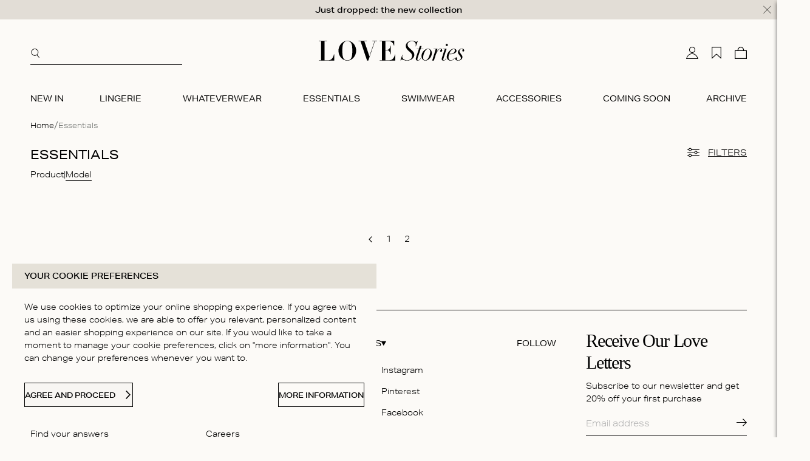

--- FILE ---
content_type: text/html;charset=utf-8
request_url: https://lovestoriesintimates.com/en/essentials/?p=3
body_size: 137542
content:
<!DOCTYPE html><html  lang="en" class="" data-capo=""><head><meta charset="utf-8">
<meta name="viewport" content="width=device-width, initial-scale=1">
<title>Essentials | Love Stories Intimates</title>
<script src="https://static.cdn.prismic.io/prismic.min.js?repo=lovestoriesintimates&new=true" async defer crossorigin="anonymous" data-hid="f1d1a86" nonce="KWBhmRabB1JCcOqmSw77FQ=="></script>
<style nonce="KWBhmRabB1JCcOqmSw77FQ==">@import "https://use.typekit.net/abe6yfm.css";@font-face{font-display:swap;font-family:Noe Display;font-style:normal;font-weight:700;src:url(/en/_nuxt/noe_display-bold-normal.H9R4KN5H.woff) format("woff2"),url(/en/_nuxt/noe_display-bold-normal.H9R4KN5H.woff) format("woff")}</style>
<style nonce="KWBhmRabB1JCcOqmSw77FQ=="> @font-face { font-family: "Noe Display fallback"; src: local("Noto Sans"); size-adjust: 95.1477%; ascent-override: 78.8248%; descent-override: 26.2749%; line-gap-override: 29.0075%; } @font-face { font-family: "Noe Display fallback"; src: local("Arial"); size-adjust: 101.1663%; ascent-override: 74.1354%; descent-override: 24.7118%; line-gap-override: 27.2818%; } @font-face { font-family: "Noe Display fallback"; src: local("Helvetica Neue"); size-adjust: 100.2222%; ascent-override: 74.8337%; descent-override: 24.9446%; line-gap-override: 27.5388%; } @font-face { font-family: "Noe Display fallback"; src: local("Roboto"); size-adjust: 101.3884%; ascent-override: 73.973%; descent-override: 24.6577%; line-gap-override: 27.2221%; } @font-face { font-family: "Noe Display fallback"; src: local("Segoe UI"); size-adjust: 101.7233%; ascent-override: 73.7294%; descent-override: 24.5765%; line-gap-override: 27.1324%; } @font-face { font-family: "Noe Display fallback"; src: local("BlinkMacSystemFont"); size-adjust: 108.2823%; ascent-override: 69.2634%; descent-override: 23.0878%; line-gap-override: 25.4889%; } @font-face { font-family: "Noe Display fallback"; src: local("Noto Sans"); size-adjust: 95.1477%; ascent-override: 78.8248%; descent-override: 26.2749%; line-gap-override: 29.0075%; } @font-face { font-family: "Noe Display fallback"; src: local("Arial"); size-adjust: 101.1663%; ascent-override: 74.1354%; descent-override: 24.7118%; line-gap-override: 27.2818%; } @font-face { font-family: "Noe Display fallback"; src: local("Helvetica Neue"); size-adjust: 100.2222%; ascent-override: 74.8337%; descent-override: 24.9446%; line-gap-override: 27.5388%; } @font-face { font-family: "Noe Display fallback"; src: local("Roboto"); size-adjust: 101.3884%; ascent-override: 73.973%; descent-override: 24.6577%; line-gap-override: 27.2221%; } @font-face { font-family: "Noe Display fallback"; src: local("Segoe UI"); size-adjust: 101.7233%; ascent-override: 73.7294%; descent-override: 24.5765%; line-gap-override: 27.1324%; } @font-face { font-family: "Noe Display fallback"; src: local("BlinkMacSystemFont"); size-adjust: 108.2823%; ascent-override: 69.2634%; descent-override: 23.0878%; line-gap-override: 25.4889%; } </style>
<style nonce="KWBhmRabB1JCcOqmSw77FQ==">:root{--vc-clr-primary:#000;--vc-clr-secondary:#090f207f;--vc-clr-white:#fff;--vc-icn-width:1.2em;--vc-nav-width:30px;--vc-nav-height:30px;--vc-nav-border-radius:0;--vc-nav-color:var(--vc-clr-primary);--vc-nav-color-hover:var(--vc-clr-secondary);--vc-nav-background:transparent;--vc-pgn-width:12px;--vc-pgn-height:4px;--vc-pgn-margin:4px;--vc-pgn-border-radius:0;--vc-pgn-background-color:var(--vc-clr-secondary);--vc-pgn-active-color:var(--vc-clr-primary)}.carousel{box-sizing:border-box;overscroll-behavior:none;position:relative;text-align:center;touch-action:pan-y}.carousel.is-dragging{touch-action:none}.carousel *{box-sizing:border-box}.carousel__track{display:flex;padding:0!important;position:relative}.carousel__viewport{overflow:hidden}.carousel__sr-only{height:1px;margin:-1px;overflow:hidden;padding:0;position:absolute;width:1px;clip:rect(0,0,0,0);border:0}.carousel__icon{height:var(--vc-icn-width);width:var(--vc-icn-width);fill:currentColor}.carousel__next,.carousel__prev{align-items:center;background:var(--vc-nav-background);border:0;border-radius:var(--vc-nav-border-radius);box-sizing:content-box;color:var(--vc-nav-color);cursor:pointer;display:flex;font-size:var(--vc-nav-height);height:var(--vc-nav-height);justify-content:center;margin:0 10px;padding:0;position:absolute;text-align:center;top:50%;transform:translateY(-50%);width:var(--vc-nav-width)}.carousel__next--disabled,.carousel__prev--disabled{cursor:not-allowed;opacity:.5}.carousel__prev{left:0}.carousel__next{right:0}.carousel--rtl .carousel__prev{left:auto;right:0}.carousel--rtl .carousel__next{left:0;right:auto}@media (hover:hover){.carousel__next:hover,.carousel__prev:hover{color:var(--vc-nav-color-hover)}}.carousel__pagination{display:flex;justify-content:center;line-height:0;list-style:none;margin:10px 0 0;padding:0}.carousel__pagination-button{background:transparent;border:0;cursor:pointer;display:block;margin:0;padding:var(--vc-pgn-margin)}.carousel__pagination-button:after{background-color:var(--vc-pgn-background-color);border-radius:var(--vc-pgn-border-radius);content:"";display:block;height:var(--vc-pgn-height);width:var(--vc-pgn-width)}.carousel__pagination-button--active:after{background-color:var(--vc-pgn-active-color)}@media(hover:hover){.carousel__pagination-button:hover:after{background-color:var(--vc-pgn-active-color)}}.carousel__slide{align-items:center;display:flex;flex-shrink:0;justify-content:center;margin:0;position:relative;scroll-snap-stop:auto;transform:translateZ(0)}</style>
<style nonce="KWBhmRabB1JCcOqmSw77FQ==">:root{--box-size:2rem;--default-font-size:1.3rem;--default-font-size-big:1rem;--default-font-size-small:1.1rem;--default-space:2rem;--default-line-height:1.625;--heading-line-height:1.625;--max-width:135rem;--z-index-filter:100;--z-index-modal:90;--z-index-promobanner:52;--z-index-header:51;--z-index-panel:54;--z-index-backdrop:49;--z-index-footer:10;--z-index-main:auto}</style>
<style nonce="KWBhmRabB1JCcOqmSw77FQ==">*,:after,:before{box-sizing:inherit}@media (prefers-reduced-motion:reduce){*,:after,:before{animation-duration:1ms!important;transition-duration:1ms!important}}html{-moz-osx-font-smoothing:grayscale;-webkit-font-smoothing:antialiased;-webkit-tap-highlight-color:transparent;background:var(--color-background-default,#fff);box-sizing:border-box;color:var(--color-copy-default,#000);font-family:aktiv-grotesk-extended,sans-serif;font-size:62.5%;font-weight:300;height:100%;line-height:var(--default-line-height,1.67);text-rendering:auto;-webkit-text-size-adjust:100%;text-size-adjust:100%;width:100vw}body,html{scrollbar-gutter:auto both-edges}body{display:flex;flex-direction:column;font-size:var(--default-font-size,1.3rem);margin:0;min-height:100%;min-width:32rem;overflow-x:hidden;padding:0}.scrolling-disabled body{left:0;min-height:0;overflow:hidden;position:fixed;top:0;width:100vw}</style>
<style nonce="KWBhmRabB1JCcOqmSw77FQ==">@charset "UTF-8";.paragraph,address,p{margin:0 0 3rem}.link,a,button{appearance:none;background:#0000;border:0;color:var(--color-copy-default);cursor:pointer;font:inherit;letter-spacing:inherit;overflow:hidden;padding:0;position:relative;text-align:inherit;-webkit-text-decoration:underline;text-decoration:underline;text-underline-offset:.3rem}.link:focus,.link:hover,a:focus,a:hover,button:focus,button:hover{-webkit-text-decoration:none;text-decoration:none}.link:focus,.link:hover,a:focus,a:hover,button:focus{-webkit-text-decoration:none;text-decoration:none;text-underline-offset:.3rem}a:focus .link,a:hover .link,button:focus .link,button:hover .link{-webkit-text-decoration:none;text-decoration:none}b,strong{font-weight:500}img{display:block;mix-blend-mode:multiply;overflow:hidden;position:relative}img:not([src]):after{background:var(--palette-brand-2-100,--color-background-default) url("data:image/svg+xml;charset=utf-8,%3Csvg xmlns='http://www.w3.org/2000/svg' viewBox='0 0 32 32'%3E%3Cpath d='M30 3.414 28.586 2 2 28.586 3.414 30l2-2H26a2.003 2.003 0 0 0 2-2V5.414ZM26 26H7.414l7.793-7.793 2.379 2.379a2 2 0 0 0 2.828 0L22 19l4 3.997Zm0-5.832-2.586-2.586a2 2 0 0 0-2.828 0L19 19.168l-2.377-2.377L26 7.414ZM6 22v-3l5-4.997 1.373 1.374 1.416-1.416-1.375-1.375a2 2 0 0 0-2.828 0L6 16.172V6h16V4H6a2 2 0 0 0-2 2v16Z'/%3E%3C/svg%3E") no-repeat center/3.2rem;content:"";display:block;height:100%;left:0;position:absolute;top:0;width:100%}blockquote,cite,q{font-size:2.4rem;font-weight:500;quotes:"“" "”" "‘" "’"}blockquote:before,cite:before,q:before{content:open-quote}blockquote:after,cite:after,q:after{content:close-quote}small{font-size:70%}address{font-style:normal}figure{margin:0 0 var(--default-space,2.5rem) 0}pre{margin:0 0 var(--default-space,2.5rem) 0;max-width:100%;overflow:scroll;text-align:left}.hr,hr{align-items:center;background:linear-gradient(90deg,#e5e1d8,#e5e1d8) no-repeat 50%/100% 1px;background-color:inherit;border:0;display:flex;height:10px;justify-content:center;margin:var(--default-space,2.5rem) 0}.hr--with-content span{background-color:inherit;padding-inline:3rem}ins{color:var(--color-copy-highlight);font-weight:500}del,ins{-webkit-text-decoration:none;text-decoration:none}del{color:var(--color-copy-light);position:relative}del:after{background:currentcolor;content:"";height:.1rem;inset:0 -.2rem 0 -.2rem;margin:auto;position:absolute}iframe{border:0;margin:0 0 var(--default-space,2.5rem) 0;overflow:auto hidden;width:100%}iframe[src*=partytown]{margin-bottom:0}details,details>*{box-sizing:border-box}summary{cursor:pointer;outline:0}.text--intro{font-size:2.4rem}span.align-left{text-align:left}span.align-right{margin-left:auto;text-align:right}span.align-center{margin-left:auto;margin-right:auto;text-align:center}span.aktiv-g-reg-13{font-size:1.3rem}span.aktiv-g-reg-15{font-size:1.5rem}span.aktiv-g-reg-17{font-size:1.7rem}span.aktiv-g-reg-19{font-size:1.9rem}span.aktiv-g-reg-21{font-size:2.1rem}span.aktiv-g-reg-23{font-size:2.3rem}span.aktiv-g-s-bld-25{font-size:2.5rem;font-weight:400}span.aktiv-g-s-bld-27{font-size:2.7rem;font-weight:400}span.aktiv-g-s-bld-29{font-size:2.9rem;font-weight:400}span.aktiv-g-s-bld-31{font-size:3.1rem;font-weight:400}span.aktiv-g-s-bld-33{font-size:3.3rem;font-weight:400}span.aktiv-g-s-bld-60{font-size:6rem;font-weight:400}span.aktiv-g-s-bld-80{font-size:8rem;font-weight:400}span.aktiv-g-s-bld-100{font-size:10rem;font-weight:400}span.aktiv-g-s-bld-120{font-size:12rem;font-weight:400}span.aktiv-g-s-bld-140{font-size:14rem;font-weight:400}span.times-reg-36{font-size:3.6rem}span.times-reg-36,span.times-reg-38{font-family:Times New Roman,Times,sans-serif}span.times-reg-38{font-size:3.8rem}span.times-reg-40{font-size:4rem}span.times-reg-40,span.times-reg-42{font-family:Times New Roman,Times,sans-serif}span.times-reg-42{font-size:4.2rem}span.times-reg-44{font-size:4.4rem}span.times-reg-100,span.times-reg-44{font-family:Times New Roman,Times,sans-serif}span.times-reg-100{font-size:10rem}span.times-reg-120{font-size:12rem}span.times-reg-120,span.times-reg-140{font-family:Times New Roman,Times,sans-serif}span.times-reg-140{font-size:14rem}span.times-reg-160{font-size:16rem}span.times-reg-160,span.times-reg-180{font-family:Times New Roman,Times,sans-serif}span.times-reg-180{font-size:18rem}span.times-italic-36{font-size:3.6rem}span.times-italic-36,span.times-italic-38{font-family:Times New Roman,Times,sans-serif;font-style:italic}span.times-italic-38{font-size:3.8rem}span.times-italic-40{font-size:4rem}span.times-italic-40,span.times-italic-42{font-family:Times New Roman,Times,sans-serif;font-style:italic}span.times-italic-42{font-size:4.2rem}span.times-italic-44{font-size:4.4rem;font-style:italic}span.times-italic-44,span.times-regular-36{font-family:Times New Roman,Times,sans-serif}span.times-regular-36{font-size:3.6rem}span.times-regular-38{font-size:3.8rem}span.times-regular-38,span.times-regular-40{font-family:Times New Roman,Times,sans-serif}span.times-regular-40{font-size:4rem}span.times-regular-42{font-size:4.2rem}span.times-regular-42,span.times-regular-44{font-family:Times New Roman,Times,sans-serif}span.times-regular-44{font-size:4.4rem}span.times-100{font-size:10rem}span.times-100,span.times-120{font-family:Times New Roman,Times,sans-serif}span.times-120{font-size:12rem}span.times-140{font-size:14rem}span.times-140,span.times-160{font-family:Times New Roman,Times,sans-serif}span.times-160{font-size:16rem}span.times-180{font-family:Times New Roman,Times,sans-serif;font-size:18rem}span.aktiv-grotesk-regular-13{font-size:1.3rem}span.aktiv-grotesk-regular-15{font-size:1.5rem}span.aktiv-grotesk-regular-17{font-size:1.7rem}span.aktiv-grotesk-regular-19{font-size:1.9rem}span.aktiv-grotesk-regular-21{font-size:2.1rem}span.aktiv-grotesk-regular-23{font-size:2.3rem}span.aktiv-grotesk-semibold-25{font-size:2.5rem;font-weight:400}span.aktiv-grotesk-semibold-27{font-size:2.7rem;font-weight:400}span.aktiv-grotesk-semibold-29{font-size:2.9rem;font-weight:400}span.aktiv-grotesk-semibold-31{font-size:3.1rem;font-weight:400}span.aktiv-grotesk-semibold-33{font-size:3.3rem;font-weight:400}span.aktiv-grotesk-semibold-60{font-size:6rem;font-weight:400}span.aktiv-grotesk-semibold-80{font-size:8rem;font-weight:400}span.aktiv-grotesk-semibold-100{font-size:10rem;font-weight:400}span.aktiv-grotesk-semibold-120{font-size:12rem;font-weight:400}span.aktiv-grotesk-semibold-140{font-size:14rem;font-weight:400}</style>
<style nonce="KWBhmRabB1JCcOqmSw77FQ==">.heading,[class*=heading--],h1,h2,h3,h4,h5,h6{color:var(--color-copy-heading,inherit);display:block;font-weight:400;line-height:var(--heading-line-height,1.4);margin:0 0 1rem;-webkit-text-decoration:none;text-decoration:none;text-transform:uppercase}.ct-richtext .heading,.ct-richtext [class*=heading--],.ct-richtext h1,.ct-richtext h2,.ct-richtext h3,.ct-richtext h4,.ct-richtext h5,.ct-richtext h6{display:flex}.heading--1,h1{font-size:2rem}.heading--2,h2{font-size:1.8rem}.heading--3,h3{font-size:1.6rem}.heading--4,h4{font-size:1.5rem}.heading--5,h5{font-size:1.4rem}.heading--6,h6{font-size:1.3rem;font-weight:500}.font-aktiv-grotesk{font-family:aktiv-grotesk-extended,sans-serif}.font-times-new-roman{font-family:Times New Roman,Times,sans-serif}.hgroup,hgroup{align-items:baseline;display:flex;justify-content:space-between;margin-bottom:1rem}.hgroup .heading,.hgroup [class*=heading--],.hgroup h1,.hgroup h2,.hgroup h3,.hgroup h4,.hgroup h5,.hgroup h6,hgroup .heading,hgroup [class*=heading--],hgroup h1,hgroup h2,hgroup h3,hgroup h4,hgroup h5,hgroup h6{margin-bottom:0}</style>
<style nonce="KWBhmRabB1JCcOqmSw77FQ==">.menu,.ol,.ul,menu,ol,ul{--color-marker:currentcolor;list-style:none;margin:0;padding:0}.menu,.ol,.ul,menu:not([class]),ol:not([class]),ul:not([class]){margin-bottom:var(--default-space,2.5rem)}.menu p:last-child,.ol p:last-child,.ul p:last-child,menu:not([class]) p:last-child,ol:not([class]) p:last-child,ul:not([class]) p:last-child{margin-bottom:0}.menu>:not([class]),.ol>:not([class]),.ul>:not([class]),menu:not([class])>:not([class]),ol:not([class])>:not([class]),ul:not([class])>:not([class]){padding-left:1.6rem;position:relative}.menu>:not([class]):before,.ol>:not([class]):before,.ul>:not([class]):before,menu:not([class])>:not([class]):before,ol:not([class])>:not([class]):before,ul:not([class])>:not([class]):before{color:var(--color-marker,currentColor);content:"-";display:flex;justify-content:flex-end;left:0;position:absolute;top:0;width:1ch}.ol,ol:not([class]){counter-reset:ol}.ol~.ol,.ol~ol:not([class]),ol:not([class])~ol:not([class]){counter-reset:none}.ol>:not([class]),ol:not([class])>:not([class]){counter-increment:ol}.ol>:not([class]):before,ol:not([class])>:not([class]):before{content:counter(ol)}dl{margin-bottom:var(--default-space,2.5rem)}dt{font-weight:500}dd{margin-left:0}.list-inline,.list-justified{display:flex;flex-wrap:wrap}.list-justified{align-items:center;justify-content:space-between}.ol--reset-counter{counter-reset:ol!important}.ol--reset-counter .ol,.ol--reset-counter ol:not([class]){counter-reset:none}.unstyled:not([class]) li{padding-left:0}.unstyled:not([class]) li:before{display:none}</style>
<style nonce="KWBhmRabB1JCcOqmSw77FQ==">.message{background:var(--color-signals-default-light,gray);border:1px solid var(--color-signals-default);border-radius:var(--default-border-radius);color:var(--color-signals-default-dark);display:block;font-size:var(--message-font-size,1.4rem);margin-bottom:var(--default-space,1.5rem);padding:var(--message-padding,.5rem 1rem);text-align:center}.message--info{background:var(--color-signals-info-light,#add8e6);border-color:var(--color-signals-info);color:var(--color-signals-info-dark)}.message--success{background:var(--color-signals-success-light,#90ee90);border-color:var(--color-signals-success);color:var(--color-signals-success-dark)}.message--warn{background:var(--color-signals-warn-light,#ff0);border-color:var(--color-signals-warn);color:var(--color-signals-warn-dark)}.message--error{background:var(--color-signals-error-light,pink);border-color:var(--color-signals-error);color:var(--color-signals-error-dark)}</style>
<style nonce="KWBhmRabB1JCcOqmSw77FQ==">table{border-collapse:collapse;border-spacing:0;font:inherit;margin:0 0 var(--default-space,2.5rem) 0;width:100%}table table{margin-bottom:0}td,th{vertical-align:middle}th{font-weight:500;text-align:left}.table--justified>tbody>tr>td:last-child,.table--justified>tbody>tr>th:last-child,.table--justified>tfoot>tr>td:last-child,.table--justified>tfoot>tr>th:last-child,.table--justified>thead>tr>td:last-child,.table--justified>thead>tr>th:last-child{text-align:right}.table--spacing>tbody>tr>td,.table--spacing>tbody>tr>th,.table--spacing>tfoot>tr>td,.table--spacing>tfoot>tr>th,.table--spacing>thead>tr>td,.table--spacing>thead>tr>th{padding:.5rem}@media (min-width:64em){.table--spacing>tbody>tr>td,.table--spacing>tbody>tr>th,.table--spacing>tfoot>tr>td,.table--spacing>tfoot>tr>th,.table--spacing>thead>tr>td,.table--spacing>thead>tr>th{padding:var(--table-padding,.5rem .5rem)}}.table--thead-highlight>thead{background:var(--color-table-thead)}.table--thead-highlight>thead>tr>th{font-weight:500}.table--tbody-zebra>tbody>tr:nth-child(2n){background:var(--color-table-zebra)}.table--grid-rows>thead,.table--grid>thead{border-bottom:2px solid var(--color-table-border)}.table--grid-rows>thead>tr>th,.table--grid>thead>tr>th{font-weight:500}.table--grid-rows>tbody>tr,.table--grid>tbody>tr{border-top:1px solid var(--color-table-border)}.table--grid-rows>tbody>tr:first-child,.table--grid>tbody>tr:first-child{border-top:0}.table--grid-columns>tbody>tr td,.table--grid-columns>tbody>tr th,.table--grid-columns>tfoot>tr td,.table--grid-columns>tfoot>tr th,.table--grid-columns>thead>tr td,.table--grid-columns>thead>tr th,.table--grid>tbody>tr td,.table--grid>tbody>tr th,.table--grid>tfoot>tr td,.table--grid>tfoot>tr th,.table--grid>thead>tr td,.table--grid>thead>tr th{border-left:1px solid var(--color-table-border)}.table--grid-columns>tbody>tr td:first-child,.table--grid-columns>tbody>tr th:first-child,.table--grid-columns>tfoot>tr td:first-child,.table--grid-columns>tfoot>tr th:first-child,.table--grid-columns>thead>tr td:first-child,.table--grid-columns>thead>tr th:first-child,.table--grid>tbody>tr td:first-child,.table--grid>tbody>tr th:first-child,.table--grid>tfoot>tr td:first-child,.table--grid>tfoot>tr th:first-child,.table--grid>thead>tr td:first-child,.table--grid>thead>tr th:first-child{border:0}.table--grid,.table--outline{border:1px solid var(--color-table-border)}.table--rows-interactive>tbody>tr{cursor:pointer}.table--rows-interactive>tbody>tr:focus-within,.table--rows-interactive>tbody>tr:hover{background-color:var(--color-background-reverse,#ff0);color:var(--color-copy-reverse)}.table--rows-interactive>tbody>tr:focus-within .button,.table--rows-interactive>tbody>tr:focus-within .link,.table--rows-interactive>tbody>tr:hover .button,.table--rows-interactive>tbody>tr:hover .link{color:inherit}@media (max-width:63.99em){.table--responsive{display:block}.table--responsive>tfoot,.table--responsive>thead{display:none}.table--responsive>tbody,.table--responsive>tbody>tr{display:block}.table--responsive>tbody>tr{padding:1rem 0}.table--responsive>tbody>tr>td,.table--responsive>tbody>tr>th{align-items:stretch;border:0;display:flex}.table--responsive>tbody>tr>td:before,.table--responsive>tbody>tr>th:before{content:attr(data-label);flex:0 0 auto;text-align:left;width:50%}.table--responsive.table--grid-columns>tbody>tr>td:before,.table--responsive.table--grid-columns>tbody>tr>th:before,.table--responsive.table--grid>tbody>tr>td:before,.table--responsive.table--grid>tbody>tr>th:before{border-right:1px solid green}.table--responsive.table--spacing>tbody>tr>td:before,.table--responsive.table--spacing>tbody>tr>th:before{margin:-.5rem 1rem -.5rem -1rem;padding:.5rem 1rem}}.table--divider>tbody>tr>td,.table--divider>tbody>tr>th{padding-bottom:.7rem;padding-top:.7rem}.table--divider>tbody>tr>td:first-child:before,.table--divider>tbody>tr>th:first-child:before{content:":";float:right}.table--divider>tbody>tr>th{padding-right:.5rem}.table--divider>tbody>tr>td{padding-left:.5rem}.table--scrollable{margin-bottom:2.4rem}.table--scrollable>table{margin-bottom:0;min-width:100%;width:auto}.table-default td,.table-default th{padding:.75rem 0}.table-default tbody tr{border-bottom:1px solid var(--color-table-border)}.table-default tbody tr:last-child{border:0}</style>
<style nonce="KWBhmRabB1JCcOqmSw77FQ==">svg{fill:currentcolor;stroke:currentcolor;stroke-width:0}.icon,.icon.nuxt-icon{--icon-height:2rem;--icon-width:2rem;display:inline-block;height:var(--icon-height);margin:0;vertical-align:middle;width:var(--icon-width)}.icon--arrow{height:1rem;width:1rem}.icon--arrow-bottom,.icon--arrow-down{transform:rotate(90deg)}.icon--arrow-top,.icon--arrow-up{transform:rotate(-90deg)}.icon--arrow-left{transform:rotate(-180deg)}.icon--ideal{fill:var(--color-black)}.icon--loader .loader{animation:rotator 1.4s linear infinite;transform-origin:center}.icon--loader .loader__circle{animation:dash 1.4s ease-in-out infinite;fill:none;stroke:currentcolor;stroke-dasharray:187;stroke-dashoffset:0;stroke-linecap:round;stroke-width:6;transform-origin:center}@keyframes rotator{0%{transform:rotate(0deg)}to{transform:rotate(270deg)}}@keyframes dash{0%{stroke-dashoffset:187}50%{stroke-dashoffset:46.75;transform:rotate(135deg)}to{stroke-dashoffset:187;transform:rotate(450deg)}}</style>
<style nonce="KWBhmRabB1JCcOqmSw77FQ==">:root{--button-font-size:1.2rem;--button-font-weight:500;--button-height:4rem;--button-padding:1.4rem}.button{align-items:center;background:var(--color-btn);border:1px solid var(--color-btn-txt);color:var(--color-btn-txt);cursor:pointer;display:inline-flex;font-family:inherit;font-size:var(--button-font-size);font-weight:var(--button-font-weight);height:var(--button-height);justify-content:space-between;line-height:normal;outline:0;overflow:visible;padding-inline:var(--button-padding);position:relative;-webkit-text-decoration:none;text-decoration:none;text-transform:uppercase;transition:background .25s ease-in-out 0s,border .25s ease-in-out 0s,color .25s ease-in-out 0s;-webkit-tap-highlight-color:var(--palette-brand-2-100)}.button:disabled{border-color:var(--color-btn-disabled);color:var(--color-btn-disabled);cursor:not-allowed}.button:disabled>span{opacity:.5}.button:not(:disabled,.no-hover):active,.button:not(:disabled,.no-hover):focus,.button:not(:disabled,.no-hover):hover,a:focus .button,a:hover .button{background:var(--color-btn-active);color:var(--color-btn-txt-active);-webkit-text-decoration:none;text-decoration:none}.button .icon{flex:0 0 auto;margin:auto}.button .icon:first-child{margin:0 var(--button-padding) 0 0}.button .icon:last-child{margin:0 0 0 var(--button-padding)}.button>span{align-items:center;display:inline-flex;justify-content:center;white-space:nowrap}.button>span:only-child{flex:1 0 auto}.button--small{--button-font-size:1rem;--button-height:3rem;--button-padding:1rem}.button--full{width:100%}.button--center{justify-content:center;text-align:center}.button--center .icon{margin:0;position:absolute}.button--center .icon:first-child{left:var(--button-padding)}.button--center .icon:last-child{right:var(--button-padding)}.button--icon-only{justify-content:center;padding:0;width:var(--button-height)}.button--icon-only>span{clip:rect(1px,1px,1px,1px);height:1px;overflow:hidden;position:absolute!important;white-space:nowrap;width:1px}.button--icon-only .icon.icon{margin:0}.button--cta{background:var(--color-cta);border-color:var(--color-cta-txt);color:var(--color-cta-txt)}.button--cta:disabled{background:var(--color-cta-disabled);border-color:var(--color-cta-disabled);color:var(--color-cta-txt)}.button--cta:not(:disabled):active,.button--cta:not(:disabled):focus,.button--cta:not(:disabled):hover{background:var(--color-cta-active);border-color:var(--color-cta-txt-active);color:var(--color-cta-txt-active)}.button--shop-flow{background:var(--color-shopflow);border-color:var(--color-shopflow);color:var(--color-shopflow-txt)}.button--shop-flow:disabled{background:var(--color-shopflow-disabled);border-color:var(--color-shopflow-disabled);color:var(--color-shopflow-txt)}.button--shop-flow:not(:disabled):active,.button--shop-flow:not(:disabled):focus,.button--shop-flow:not(:disabled):hover{background:var(--color-shopflow-active);border-color:var(--color-shopflow-txt-active);color:var(--color-shopflow-txt-active)}.button--link{font-size:var(--default-font-size);font-weight:300;height:auto;padding-left:0;padding-right:0;-webkit-text-decoration:underline;text-decoration:underline;text-transform:none;text-underline-offset:.3rem}.button--link,.button--link:disabled{background:#0000;border-color:#0000;color:var(--color-copy-link,inherit)}.button--link:disabled{opacity:.5}.button--link:not(:disabled):active,.button--link:not(:disabled):focus,.button--link:not(:disabled):hover,a:focus .button--link,a:hover .button--link{background:#0000;border-color:#0000;color:var(--color-copy-link,inherit);-webkit-text-decoration:none;text-decoration:none}.button--link:after{background-color:var(--color-black);bottom:0;content:"";height:.1rem;position:absolute;right:0;transition:width .4s ease-in-out 0s;width:0}.button--link.active:after{width:100%}@media (pointer:fine){.button--link:hover:after{left:0;right:auto;-webkit-text-decoration:none;text-decoration:none;width:100%}}.button--link .icon:first-child{left:0}.button--link .icon:last-child{right:0}.button--link-underline{-webkit-text-decoration:none;text-decoration:none}.button--link-underline:after{width:100%}@media (pointer:fine){.button--link-underline:hover:after{left:auto;right:0;width:0}}.button--loading{cursor:wait}.button--loading .icon,.button--loading:disabled>span{opacity:0}.button--loading .icon.icon--loader{height:calc(var(--button-height)*.5);left:50%;margin:0;opacity:1;position:absolute;top:50%;transform:translate(-50%,-50%);width:calc(var(--button-height)*.5)}.button .icon--arrow{height:1.4rem;width:1.4rem}button.button__close{background:#0000;border:none;padding:0}button.button__close .icon,button.button__close .icon.nuxt-icon{height:1.6rem;width:1.6rem}button.button__close:not(:disabled):hover{background:#0000}button.button__close:not(:disabled):hover .icon,button.button__close:not(:disabled):hover .nuxt-icon--fill,button.button__close:not(:disabled):hover .nuxt-icon--fill *{fill:var(--color-black)}</style>
<style nonce="KWBhmRabB1JCcOqmSw77FQ==">:root{--fk-border:0;--fk-border-focus:0;--fk-border-radius:0;--fk-border-width-focus:0;--fk-border-width-checked:0;--fk-color-border:#000;--fk-font-family:inherit;--fk-font-size:inherit;--fk-font-weight:inherit;--fk-font-size-label:inherit;--fk-font-weight-label:inherit;--fk-line-height:1.625;--fk-padding-label:0;--fk-margin-label-b:.5rem;--fk-margin-fieldset:0;--fk-padding-fieldset:0;--fk-margin-legend-b:.5rem;--fk-padding-legend:0;--fk-font-size-legend:inherit;--fk-font-weight-legend:inherit;--fk-bg-decorator:none;--fk-border-width-decorator-checked:.1rem;--fk-color-border-focus:#000;--fk-focus-ring:0}.label,label{cursor:pointer;display:block}.fieldset,fieldset{border:0;margin:0;padding:0}.legend,legend{padding:0}</style>
<style nonce="KWBhmRabB1JCcOqmSw77FQ==">:root{--input-font-size:1.4rem;--input-font-weight:500;--input-height:4rem;--input-padding:1.4rem}.input,.select,[type=date],[type=datetime-local],[type=datetime],[type=email],[type=month],[type=number],[type=password],[type=search],[type=tel],[type=text],[type=time],[type=url],[type=week],select,textarea{-webkit-padding-start:0;align-items:center;appearance:none;background:var(--color-input-background);border:1px solid var(--color-input-border,currentColor);border-radius:var(--input-border-radius,0);box-shadow:none;color:var(--color-input-color,currentColor);cursor:text;display:flex;font:inherit;font-size:var(--input-font-size);height:var(--input-height);line-height:normal;margin:0;padding:0 var(--input-padding);width:100%}.input:enabled:focus,.input:enabled:hover,.select:enabled:focus,.select:enabled:hover,[type=date]:enabled:focus,[type=date]:enabled:hover,[type=datetime-local]:enabled:focus,[type=datetime-local]:enabled:hover,[type=datetime]:enabled:focus,[type=datetime]:enabled:hover,[type=email]:enabled:focus,[type=email]:enabled:hover,[type=month]:enabled:focus,[type=month]:enabled:hover,[type=number]:enabled:focus,[type=number]:enabled:hover,[type=password]:enabled:focus,[type=password]:enabled:hover,[type=search]:enabled:focus,[type=search]:enabled:hover,[type=tel]:enabled:focus,[type=tel]:enabled:hover,[type=text]:enabled:focus,[type=text]:enabled:hover,[type=time]:enabled:focus,[type=time]:enabled:hover,[type=url]:enabled:focus,[type=url]:enabled:hover,[type=week]:enabled:focus,[type=week]:enabled:hover,select:enabled:focus,select:enabled:hover,textarea:enabled:focus,textarea:enabled:hover{border-color:var(--color-input-hover,currentColor)}[type=number]{padding-right:0}textarea{height:auto;padding-top:1.1rem;resize:vertical}input::placeholder,input:placeholder-shown,textarea::placeholder,textarea:placeholder-shown{color:var(--color-input-placeholder,inherit)}input:enabled:focus,select:enabled:focus,textarea:enabled:focus{outline:0}input:disabled,select:disabled,textarea:disabled{cursor:not-allowed;opacity:.5}input:disabled input::placeholder,input:disabled input:placeholder-shown,input:disabled textarea::placeholder,input:disabled textarea:placeholder-shown,select:disabled input::placeholder,select:disabled input:placeholder-shown,select:disabled textarea::placeholder,select:disabled textarea:placeholder-shown,textarea:disabled input::placeholder,textarea:disabled input:placeholder-shown,textarea:disabled textarea::placeholder,textarea:disabled textarea:placeholder-shown{color:var(--color-input-color)}@media (max-width:47.99em){input,select,textarea{font-size:1.6rem!important}}</style>
<style nonce="KWBhmRabB1JCcOqmSw77FQ==">[type=checkbox],[type=radio]{appearance:none;border:1px solid var(--color-input-border);border-radius:.2rem;cursor:pointer;display:inline-block;flex:0 0 auto;height:1.6rem;margin:.2rem 1rem 0 0;vertical-align:top;width:1.6rem}[type=checkbox]:enabled:focus,[type=checkbox]:enabled:hover,[type=radio]:enabled:focus,[type=radio]:enabled:hover{border-color:var(--color-input-hover,currentColor)}[type=checkbox]:enabled:focus+label,[type=checkbox]:enabled:hover+label,[type=radio]:enabled:focus+label,[type=radio]:enabled:hover+label{font-weight:700}[type=checkbox]:disabled,[type=radio]:disabled{cursor:not-allowed;opacity:.5}[type=radio]{background-clip:content-box;border-radius:50%;padding:.4rem}[type=radio]:checked{background-color:#000}[type=checkbox]:checked{background:url("data:image/svg+xml;charset=utf-8,%3Csvg xmlns='http://www.w3.org/2000/svg' viewBox='0 0 10 9'%3E%3Cpath d='M9.551 4.59c-.674-.21-1.34-.444-2.007-.672-.226-.077-.447-.166-.68-.254.127-.89.249-1.737.368-2.585.031-.224.064-.45.074-.674C7.32.1 7.236.028 6.876 0c-.072-.005-.146.01-.24.016C6 .635 5.353 1.259 4.623 1.829 3.992 1.504 3.4 1.191 2.8.892a2.8 2.8 0 0 0-.604-.23c-.24-.056-.442.12-.412.353.022.177.077.353.137.523.274.77.556 1.536.83 2.306.03.083.026.175.042.292-.393.271-.795.531-1.175.817-.364.274-.694.58-1.142.754-.226.089-.41.254-.468.5-.04.171.074.336.26.326.444-.023.888-.047 1.328-.1.637-.075 1.271-.128 1.907-.097.198.172.283.365.352.589.17.54.381 1.067.577 1.6.071.195.211.34.458.475.665-.951.779-2.07 1.493-2.959 1.152-.313 2.365-.392 3.514-.63.044-.074.08-.11.087-.15.064-.337-.062-.556-.433-.671'/%3E%3C/svg%3E") center no-repeat var(--color-background-default);background-color:inherit;background-size:1rem auto;border-color:var(--color-border-active,currentColor)}</style>
<style nonce="KWBhmRabB1JCcOqmSw77FQ==">.select,select{background-image:url("data:image/svg+xml;charset=utf-8,%3Csvg xmlns='http://www.w3.org/2000/svg' viewBox='0 0 442.4 254.8'%3E%3Cpath d='M224.1 183.2 407.4 5l35 37.2-218.6 212.6L0 36.4 35.7 0z'/%3E%3C/svg%3E"),linear-gradient(var(--color-input-background),var(--color-input-background));background-position:right 1.1rem center,100%;background-repeat:no-repeat;background-size:1.4rem .8rem,calc(var(--input-height) - .1rem) calc(var(--input-height) - .1rem);cursor:pointer;padding-block:0;padding-right:var(--input-height);position:relative;-webkit-text-decoration:none;text-decoration:none}.select:hover,select:hover{border-color:var(--color-input-hover)}select::-ms-expand{display:none}</style>
<style nonce="KWBhmRabB1JCcOqmSw77FQ==">.container{margin:0 auto;max-width:var(--max-width);width:calc(100% - 4rem)}@media (min-width:48em) and (max-width:79.99em){.container{width:calc(100% - 6.8rem)}}@media (min-width:80em){.container{width:calc(100% - 10rem)}}.visually-hidden{clip:rect(1px,1px,1px,1px);height:1px;overflow:hidden;position:absolute!important;white-space:nowrap;width:1px}@media (max-width:47.99em){.visually-hidden-mobile{clip:rect(1px,1px,1px,1px);height:1px;overflow:hidden;position:absolute!important;white-space:nowrap;width:1px}}.full-width-bg{position:relative;z-index:0}.full-width-bg:before{background:inherit;content:"";height:100%;position:absolute;right:50%;top:0;transform:translateX(50%);width:100vw;z-index:-1}.backdrop{background:var(--color-shadows);height:100vh;left:0;opacity:0;pointer-events:none;position:fixed;top:0;transition:opacity .3s linear;width:100vw;z-index:var(--z-index-backdrop)}.backdrop--active{opacity:1;pointer-events:auto}.hide-scrollbar{-ms-overflow-style:none;scrollbar-color:#0000 #0000;scrollbar-width:0}.hide-scrollbar::-webkit-scrollbar{width:0}.hide-scrollbar::-webkit-scrollbar-track{background:#0000}.hide-scrollbar::-webkit-scrollbar-thumb{background:#0000;border:none}@media (max-width:39.99em){.mq--desktop,.mq--desktop-plus,.mq--phablet,.mq--phablet-desktop,.mq--phablet-plus,.mq--phablet-tablet,.mq--widescreen-plus{display:none!important}}@media (max-width:47.99em){.mq--desktop,.mq--desktop-plus,.mq--tablet,.mq--tablet-desktop,.mq--tablet-plus,.mq--widescreen-plus{display:none!important}}@media (max-width:63.99em){.mq--desktop,.mq--desktop-plus,.mq--widescreen-plus{display:none!important}}@media (max-width:79.99em){.mq--widescreen-plus{display:none!important}}@media (min-width:40em){.mq--mobile{display:none!important}}@media (min-width:48em){.mq--mobile-phablet,.mq--phablet{display:none!important}}@media (min-width:64em){.mq--mobile-tablet,.mq--phablet-tablet,.mq--tablet{display:none!important}}@media (min-width:80em){.mq--desktop,.mq--mobile-desktop,.mq--phablet-desktop,.mq--tablet-desktop{display:none!important}}.vue-portal-target{display:contents}.is--dev .todo{outline:2px dashed orange}.is--dev [data-todo]{position:relative}.is--dev [data-todo]:before{bottom:100%;color:red;content:"!";display:block;font-size:1.2rem;font-style:normal;font-weight:500;left:50%;line-height:1;margin-bottom:.2rem;overflow:hidden;position:absolute;transform:translateX(-50%);white-space:nowrap}.is--dev [data-todo]:hover:before{background:red;color:#fff;content:attr(data-todo);padding:.2rem .5rem}</style>
<style nonce="KWBhmRabB1JCcOqmSw77FQ==">.carousel__track{margin:0 -1rem}.carousel__slide{align-items:flex-start;padding:0 1rem}.carousel__next,.carousel__prev{background-color:initial!important}.carousel__icon{fill:var(--palette-greys-200)}</style>
<style nonce="KWBhmRabB1JCcOqmSw77FQ==">.formkit-dropdown-wrapper{background:#fff}.formkit-outer{display:flex;flex-wrap:wrap;margin-bottom:1.5rem}.formkit-outer.hidden{display:none}.formkit-outer>.formkit-wrapper{display:flex;flex-direction:column}.formkit-wrapper{width:100%}.formkit-legend,.formkit-wrapper>.formkit-label:first-child{margin-bottom:.5rem}.formkit-inner{align-items:center;display:flex;position:relative}.formkit-decorator{display:none}.formkit-help{color:#00000080;font-size:1.1rem;margin-top:.5rem}.formkit-outer[data-family=text] .formkit-input{width:100%}.formkit-outer[data-invalid=true] .formkit-input{border-color:#e02b27}.formkit-message{color:#e02b27;font-size:1.2rem}.formkit-outer[data-family=box] .formkit-fieldset,.formkit-outer[data-family=box] .formkit-inner{display:contents}.formkit-outer[data-family=box] .formkit-wrapper{display:flex;flex-direction:row;width:100%}.formkit-outer[data-family=box] .formkit-wrapper .formkit-label{display:inline-block}.formkit-inline{display:flex;flex-wrap:wrap;gap:2rem}.formkit-password-toggle{inset-block:.2rem;margin:auto;position:absolute;right:1.5rem;-webkit-text-decoration:none;text-decoration:none}.formkit-password-toggle:not(:disabled):focus,.formkit-password-toggle:not(:disabled):hover{background:#0000;color:#000}.formkit-password-toggle .formkit-password-toggle__icon.icon{display:none}.formkit-password-toggle__label{text-transform:uppercase}.formkit-actions{display:flex;flex-direction:column;gap:1rem;justify-content:space-between;margin-bottom:2.4rem}@media (min-width:64em){.formkit-outer>.formkit-wrapper{align-items:flex-start;flex-direction:row}.formkit-legend,.formkit-wrapper>.formkit-label:first-child{flex:0 0 auto;height:4rem;margin-bottom:0;padding-block:.9rem;padding-right:1rem;width:20rem}.formkit-outer:has(>label.formkit-wrapper:first-child){padding-left:20rem}.formkit-options{padding-top:.9rem}.formkit-inner{flex-grow:1}.formkit-help,.formkit-messages{padding-left:20rem}.formkit-options{flex-grow:1}.formkit-actions{flex-direction:row-reverse;padding-left:20rem}.formkit-actions .button--cta,.formkit-actions .button--shop-flow{display:flex;margin-left:auto}}.formkit-input--1-2 .formkit-inner{flex:0 1 auto;width:14rem}.formkit-group{align-items:flex-start;display:flex}.formkit-group>.formkit-outer~.formkit-outer{padding-left:2rem}@media (min-width:64em){.formkit-group .formkit-label{flex-shrink:0}.formkit-group .formkit-inner{flex:0 1 auto;width:14rem}.formkit-group>.formkit-outer{display:inline-flex;flex:0 1 auto}.formkit-group>.formkit-outer .formkit-wrapper{display:contents}.formkit-group>.formkit-outer~.formkit-outer{display:flex;flex-wrap:nowrap}.formkit-group>.formkit-outer~.formkit-outer .formkit-label{width:auto}}.formkit-label{position:relative}.formkit-label .optional{color:#00000080;font-size:1.1rem;line-height:1;margin-left:0;text-transform:lowercase}@media (min-width:64em){.formkit-label{display:flex;flex-direction:column}.formkit-label .optional{margin-top:-.2rem}}</style>
<style nonce="KWBhmRabB1JCcOqmSw77FQ==">.formkit-dropdown-wrapper{border:1px solid #000}.formkit-dropdown-wrapper:empty,.formkit-dropdown-wrapper:has(ul:empty){display:none}.formkit-listbox{padding-block:1rem}.formkit-listitem[data-is-active=true]{background:var(--palette-greys-50)}.formkit-option{cursor:pointer;padding:.5rem 1.4rem}</style>
<style nonce="KWBhmRabB1JCcOqmSw77FQ==">.app,.app__layout,[id=__nuxt]{display:flex;flex:1 0 auto;flex-direction:column}</style>
<style nonce="KWBhmRabB1JCcOqmSw77FQ==">:root{--palette-greys-400:#8b8988;--palette-greys-200:#b2b2b2;--palette-greys-50:#f4f4f4;--palette-brand-1-900:var(--palette-default-black);--palette-brand-2-50:#fcfaf7;--palette-brand-2-100:#f8f6f3;--palette-brand-2-200:#e5e1d8;--palette-brand-3-500:#b60101;--palette-signals-default:var(--palette-greys-200);--palette-signals-default-100:var(--palette-greys-50);--palette-signals-default-900:var(--palette-default-black);--palette-signals-info:#00bcd4;--palette-signals-info-100:#b2ebf2;--palette-signals-info-900:#006064;--palette-signals-error:#f44336;--palette-signals-error-100:#ffcdd2;--palette-signals-error-900:#b71c1c;--palette-signals-warn:#ffc107;--palette-signals-warn-100:#ffecb3;--palette-signals-warn-900:#ff6f00;--palette-signals-success:#8bc34a;--palette-signals-success-100:#dcedc8;--palette-signals-success-900:#33691e;--palette-default-black:#000;--palette-default-white:var(--palette-brand-2-50);--color-copy-default:var(--palette-default-black);--color-copy-reverse:var(--color-background-default);--color-copy-heading:var(--color-copy-default);--color-copy-link:var(--color-copy-default);--color-copy-highlight:var(--palette-brand-3-500);--color-black:var(--palette-default-black);--color-white:var(--palette-default-white);--color-background-default:var(--palette-default-white);--color-background-reverse:var(--palette-default-black);--color-border-default:var(--palette-default-black);--color-border-light:var(--palette-brand-2-200);--color-shadows:#00000040;--color-btn:var(--color-background-default);--color-btn-txt:var(--palette-default-black);--color-btn-txt-active:var(--palette-brand-2-100);--color-btn-active:var(--palette-default-black);--color-btn-disabled:var(--palette-greys-200);--color-cta:var(--palette-default-black);--color-cta-txt:var(--palette-brand-2-100);--color-cta-txt-active:var(--palette-default-black);--color-cta-active:var(--palette-brand-2-100);--color-cta-disabled:var(--palette-greys-400);--color-shopflow:var(--palette-default-black);--color-shopflow-txt:var(--palette-brand-2-100);--color-shopflow-txt-active:var(--palette-default-black);--color-shopflow-active:var(--palette-brand-2-100);--color-shopflow-disabled:var(--palette-greys-400);--color-input-label:var(--palette-default-black);--color-input-background:#0000;--color-input-color:var(--palette-default-black);--color-input-border:var(--palette-default-black);--color-input-hover:var(--palette-default-black);--color-input-placeholder:var(--palette-greys-200);--color-input-checked:var(--color-signals-success);--color-table-thead:var(--palette-brand-2-100);--color-table-zebra:var(--palette-brand-2-100);--color-table-border:var(--color-border-light);--color-modal-background:var(--palette-brand-4-med);--color-modal-color:var(--palette-default-black);--color-signals-default:var(--palette-signals-default);--color-signals-default-light:var(--palette-signals-default-100);--color-signals-default-dark:var(--palette-signals-default-900);--color-signals-info:var(--palette-signals-info);--color-signals-info-light:var(--palette-signals-info-100);--color-signals-info-dark:var(--palette-signals-info-900);--color-signals-success:var(--palette-signals-success);--color-signals-success-light:var(--palette-signals-success-100);--color-signals-success-dark:var(--palette-signals-success-900);--color-signals-warn:var(--palette-signals-warn);--color-signals-warn-light:var(--palette-signals-warn-100);--color-signals-warn-dark:var(--palette-signals-warn-900);--color-signals-error:var(--palette-signals-error);--color-signals-error-light:var(--palette-signals-error-100);--color-signals-error-dark:var(--palette-signals-error-900)}</style>
<style nonce="KWBhmRabB1JCcOqmSw77FQ==">.layout{background-color:var(--color-background-default)}.layout .layout__header{flex:0 0 auto;position:sticky;top:0;transition:all .6s cubic-bezier(.075,.82,.165,1);width:100%}.layout .layout__header,html.navigation--open .layout .layout__header{z-index:var(--z-index-header)}.layout .layout__main{flex:1 0 auto;outline:0;padding-bottom:2rem}.layout .layout__footer{position:relative;z-index:var(--z-index-footer)}</style>
<style nonce="KWBhmRabB1JCcOqmSw77FQ==">.notification{display:flex;flex-direction:column;font-weight:400;left:0;min-height:3.2rem;opacity:0;overflow:hidden;padding-right:3rem;position:fixed;right:0;top:0}@media (min-width:40em){.notification{padding-right:1rem}}.notification.active{opacity:1;transform:translateY(0);transition:all .5s cubic-bezier(.17,.67,.83,.67);z-index:var(--z-index-modal)}.notification__item{align-items:center;border-bottom:.1rem solid #ffffff80;display:flex;justify-content:center;width:100%}.notification__item:last-of-type{border:none}.notification__item p{font-size:1.1rem;font-weight:400;margin:0;text-align:center}@media (min-width:40em){.notification__item p{font-size:1.3rem}}.notification__item a{color:inherit;-webkit-text-decoration:underline;text-decoration:underline}.notification.is-open{display:flex}.notification__close{cursor:pointer;display:block;position:absolute;right:1rem;top:50%;transform:translateY(-50%);z-index:var(--z-index-panel)}.fade-enter-active,.fade-leave-active{transition:opacity .5s cubic-bezier(.17,.67,.83,.67)}.fade-enter-from,.fade-leave-to{opacity:0}</style>
<style nonce="KWBhmRabB1JCcOqmSw77FQ==">.header--sticky{background-color:#fcfaf7}.header--hidden{opacity:0;pointer-events:none}.header:has(.navigation--open){transform:none}.header__container{display:flex;flex-flow:row nowrap;height:6.5rem;justify-content:space-between;padding:2rem 0;position:relative}@media (min-width:80em){.header__container{flex-wrap:wrap;height:auto;margin-bottom:0;padding:3.5rem 0 0}}.header .link{align-items:center;display:flex;height:4rem;justify-content:center;width:4rem}.header__search{display:none;flex:1;justify-content:flex-start}@media (min-width:80em){.header__search{display:flex}}.header__logo{width:17.5rem}@media (min-width:80em){.header__logo{width:24rem}}.header__cta{align-items:center;display:flex;flex:1;justify-content:flex-end;margin-right:-1rem}.header__cta__miniwishlist{display:none}@media (min-width:64em){.header__cta__miniwishlist{display:block}}@media (min-width:80em){.header__cta{column-gap:1rem}}.header__navigation{align-items:center;display:flex;flex:1;justify-content:flex-start;margin-left:-1rem}@media (min-width:80em){.header__navigation{flex:100%;margin:2.5rem 0 0;order:1}.header__navigation nav{width:100%}.header__navigation .search__toggle{display:none}}</style>
<style nonce="KWBhmRabB1JCcOqmSw77FQ==">.footer{background:#fcfaf7;color:var(--color-copy-default);font-size:1.3rem;position:relative;z-index:10}.footer__container{border:0 solid #0000;border-top:.1rem solid #000;padding:3.2rem 0 5.5rem}@media (min-width:80em){.footer__container{display:grid;gap:0 4rem;grid-template:"row1   row1    row1    row2" min-content "row1   row1    row1    row2" 1fr "icons  icons   icons   copyright" min-content/1fr 1fr 1fr 1fr}}.footer__row--1{grid-area:row1;margin-bottom:1.1rem}.footer__row--2{grid-area:row2;margin-bottom:3rem}.footer__row--3{display:contents}.footer__menu{display:flex;flex-direction:column}.footer__menu .collapsable{border-bottom:.1rem solid #ccc;width:100%}.footer__menu .collapsable__label{border-bottom:0;font-weight:400;padding:1.3rem 0;text-transform:uppercase}.footer__menu .collapsable__content{margin-bottom:1.5rem;padding:0}.footer__menu .collapsable__content a,.footer__menu .collapsable__content button{display:inline-block;padding:1rem 0 .4rem;-webkit-text-decoration:none;text-decoration:none;vertical-align:top}.footer__menu .collapsable:first-child .collapsable__label{border-top:0}@media (min-width:40em){.footer__menu{flex-direction:row}.footer__menu .collapsable{border:0;flex:0 1 33%}.footer__menu .collapsable__label{border:0;pointer-events:none}.footer__menu .collapsable__icon{display:none}}.footer .newsletter__form{position:relative}.footer .newsletter .formkit-outer{margin-bottom:0}.footer .newsletter .formkit-messages{padding-left:0}.footer .newsletter input{background-image:none!important;border:0;border-bottom:1px solid #000;padding-left:0}.footer .newsletter__button{background:#0000;color:#000;height:auto;padding:0;position:absolute;right:0;top:1rem;width:auto}.footer .newsletter__button span{display:none}.footer .newsletter__button .icon{margin:0;position:static}.footer__newsletter{margin-bottom:2rem}.footer__newsletter strong{display:block;font-family:Times New Roman,Times,serif;font-size:3rem;letter-spacing:-.04em;line-height:1.2;margin-bottom:1rem;text-transform:capitalize}.footer__newsletter p{margin-bottom:1rem}.footer__newsletter form{margin-bottom:.5rem;position:relative}.footer__newsletter form>div{margin:0}.footer__newsletter form .formkit-inner,.footer__newsletter form .formkit-input:enabled:focus,.footer__newsletter form .formkit-input:enabled:hover{box-shadow:none}.footer__newsletter form .formkit-wrapper>.formkit-label:first-child{display:none}.footer__newsletter form button{background:#0000;border:0;position:absolute;right:0;top:0}.footer__newsletter form button .icon{height:1.7rem;width:1.7rem}.footer__newsletter form button:focus,.footer__newsletter form button:hover{background:#0000}.footer__newsletter form button:focus .icon,.footer__newsletter form button:hover .icon{color:#000;margin:0}.footer__languages .formkit-wrapper{flex-direction:column}.footer__languages .formkit-label:first-child{font-weight:400;height:auto;padding:0;text-transform:uppercase;width:auto}.footer__languages .formkit-inner{width:100%}.footer__languages .select,.footer__languages select{border-inline:0;border-top:0;padding-left:0}.footer__languages .formkit-help,.footer__languages .formkit-messages{margin-left:0}.footer__payment-icons{align-items:center;display:flex;flex-wrap:nowrap;gap:1.4rem;justify-content:space-between;list-style:none;margin:0 0 2.5rem;padding:0}@media (min-width:80em){.footer__payment-icons{grid-area:icons;justify-self:flex-start;margin-bottom:0}}.footer__payment-icons .icon--paypal{height:1.6rem;width:1.4rem}.footer__payment-icons .icon--visa{height:.8rem;width:2.6rem}.footer__payment-icons .icon--ideal{height:2rem;width:2.2rem}.footer__payment-icons .icon--american-express{height:.8rem;width:3.2rem}.footer__payment-icons .icon--mastercard{height:1.4rem;width:2.3rem}.footer__payment-icons .icon--klarna{height:1rem;width:3.2rem}.footer__payment-icons .icon--meastro{height:1.4rem;width:2.3rem}.footer__copyright{display:block}@media (min-width:80em){.footer__copyright{align-self:center;grid-area:copyright}}.footer small{color:var(--palette-greys-400);font-size:1rem;line-height:1.1}</style>
<style nonce="KWBhmRabB1JCcOqmSw77FQ==">.geoip{max-width:52rem}.geoip .dialog__close{display:none}.geoip .button:not(.button--link){margin-bottom:1rem;text-align:center;width:100%}.geoip .button--link{-webkit-text-decoration:none;text-decoration:none}.geoip span.country{margin-left:.4rem}.geoip .icon{margin-right:.8rem}.geoip p{margin-bottom:1rem}.geoip .actions{margin-top:2rem;text-align:center}.geoip .change-country ul{display:flex;flex-direction:column}.geoip .change-country li{cursor:pointer;text-align:left}.geoip .change-country li:hover .button:after{left:0;right:auto;width:100%}.geoip .change-country .button{justify-content:flex-start;margin:0;padding:.7rem 0;text-align:left}.geoip .change-country .button.active{font-weight:500}.geoip .change-country .button.active .button:after{left:0;right:auto;width:100%}</style>
<style nonce="KWBhmRabB1JCcOqmSw77FQ==">.added-to-cart .dialog__header{margin-bottom:2.5rem}.added-to-cart__product{align-items:flex-start;border:.1rem solid #000;display:flex;flex-wrap:wrap;margin-bottom:2rem;max-width:100%;padding:1.5rem;position:relative}@media (min-width:40em){.added-to-cart__product{align-items:center;min-height:20rem;padding:2rem 2rem 2rem 16.8rem}}.added-to-cart__product-visual{aspect-ratio:4/5;background-color:#f8f6f3;margin:0;width:9.5rem}.added-to-cart__product-visual img{height:100%;object-fit:contain;width:100%}.added-to-cart__product-visual img[src*=_m i]{object-fit:cover}@media (min-width:40em){.added-to-cart__product-visual{left:2rem;position:absolute;top:2rem;width:12.8rem}}.added-to-cart__product-info{flex-basis:calc(100% - 9.5rem);padding-left:1rem;position:relative}@media (min-width:40em){.added-to-cart__product-info{flex-basis:100%;padding-left:2rem}}.added-to-cart__product-size{font-size:1.1rem;margin-bottom:1rem}.added-to-cart__product-buttons{display:flex;flex-basis:100%;flex-wrap:wrap;margin-top:1rem;row-gap:1rem}@media (min-width:40em){.added-to-cart__product-buttons{flex-basis:auto;margin:0;padding-left:2rem;width:100%}}.added-to-cart__slider .product__title__container{flex-direction:column}.added-to-cart__slider .product__title__title{font-size:1.1rem;text-align:left}.added-to-cart__slider .carousel__next,.added-to-cart__slider .carousel__prev{display:none}</style>
<style nonce="KWBhmRabB1JCcOqmSw77FQ==">.cookie-bar{bottom:0;left:0;padding:0 2rem 3rem;top:auto;transform:none;width:100vw}.cookie-bar::backdrop{background:#0000}.cookie-bar .dialog__header{background-color:var(--palette-brand-2-200);margin:0 -2rem 2rem;padding:1rem 2rem}@media (min-width:48em){.cookie-bar{margin:0 2rem 2rem;max-width:60rem}}.cookie-bar__buttons{display:flex;flex-direction:column;gap:1rem}.cookie-bar__buttons .button>span{justify-content:flex-start}@media (min-width:48em){.cookie-bar__buttons{flex-direction:row}.cookie-bar__buttons button+button{margin-left:auto}}.cookie-settings__options{margin:0 0 2rem}.cookie-settings__option{margin:0 0 .6rem}.cookie-settings__title{display:block;font-weight:500}</style>
<style nonce="KWBhmRabB1JCcOqmSw77FQ==">.navigation__logo{width:17.5rem}.navigation__background{background-color:#fcfaf7;height:1rem;left:0;position:fixed;top:-1rem;width:100vw;z-index:-1}.navigation__list{color:var(--color-copy-link);font-size:1.3rem;line-height:3.7rem;-webkit-text-decoration:none;text-decoration:none;width:100%}@media (max-width:79.99em){.navigation__list{flex:1 1 auto;padding:0 2rem;text-transform:none}}@media (min-width:80em){.navigation__list{align-items:flex-start;display:flex;flex-direction:row;position:relative}}.navigation__link,.navigation__list a{-webkit-text-decoration:none;text-decoration:none}.navigation__link{align-items:center;color:var(--color,inherit);display:flex;font-size:1.3rem;font-weight:400;line-height:3.7rem;position:relative;text-transform:uppercase;white-space:nowrap}.navigation__link:after{content:"";height:2rem;inset-block:0;margin:auto;position:absolute;right:1rem;width:2rem}@media (min-width:80em){.navigation__link{justify-content:center;line-height:6rem;position:relative}.navigation__all-link{display:none}}@media (max-width:79.99em){.navigation__item:has(>.subnavigation)>.navigation__link:after{background:url("data:image/svg+xml;charset=utf-8,%3Csvg xmlns='http://www.w3.org/2000/svg' viewBox='0 0 442.4 254.8'%3E%3Cpath d='M224.1 183.2 407.4 5l35 37.2-218.6 212.6L0 36.4 35.7 0z'/%3E%3C/svg%3E") no-repeat 50%/.9rem .9rem}.navigation__item:has(>.subnavigation__open)>.navigation__link:after{rotate:180deg}}@media (min-width:80em){.navigation__item{flex:1 1 auto;width:auto}.navigation__item:first-child,.navigation__item:last-child{flex:0 1 auto}.navigation__item:first-child{padding-right:2.5rem}.navigation__item:last-child{padding-left:2.5rem}}.navigation .subnavigation__title{display:flex;font-weight:500;text-transform:uppercase}.navigation .subnavigation__list li:before{display:none}@media (max-width:79.99em){.navigation .subnavigation{display:none;margin-left:3rem}.navigation .subnavigation__open{display:flex}.navigation .subnavigation__container{border:0;margin:0;width:100%}.navigation .subnavigation__content,.navigation .subnavigation__list{display:none}.navigation .subnavigation__list__open{display:block}.navigation .subnavigation__list ul{margin:0}.navigation .subnavigation__title{position:relative}.navigation .subnavigation__title:after{background:url("data:image/svg+xml;charset=utf-8,%3Csvg xmlns='http://www.w3.org/2000/svg' viewBox='0 0 442.4 254.8'%3E%3Cpath d='M224.1 183.2 407.4 5l35 37.2-218.6 212.6L0 36.4 35.7 0z'/%3E%3C/svg%3E") no-repeat 50%/.9rem .9rem;content:"";height:2rem;inset-block:0;margin:auto;position:absolute;right:1rem;width:2rem}.navigation .subnavigation__links:has(.subnavigation__list__open) .subnavigation__title:after{rotate:180deg}}@media (min-width:80em){.navigation .subnavigation{flex-direction:row;left:50%;opacity:0;padding:3rem 0 2rem;pointer-events:none;position:absolute;transform:translateX(-50%);width:100vw;z-index:100}.navigation .subnavigation__open{opacity:1;pointer-events:all}.navigation .subnavigation__container{display:flex}.navigation .subnavigation__links{flex:0 0 20%;font-size:1.3rem;line-height:3.5rem}.navigation .subnavigation__links li{padding:0}.navigation .subnavigation__content{display:flex;flex:0 0 20%;margin-bottom:2rem;order:-1}.navigation .subnavigation__link{display:block;margin-right:8rem}.navigation .subnavigation__img{object-fit:contain;object-position:top}}.navigation__search{display:block;padding:0 2rem}@media (min-width:80em){.navigation__search{display:none}}@media (max-width:79.99em){.navigation__content{height:100%;margin-top:3rem;position:relative}.navigation__toggle{align-items:center;background:none;border:0;display:flex;font-size:1.3rem;height:2rem;line-height:1;margin:0 auto;padding:0;-webkit-text-decoration:none;text-decoration:none;text-transform:lowercase}.navigation__toggle .icon--menu{display:block;height:1.4rem;width:2rem}.navigation__toggle .icon--menu:first-child{margin:0}}@media (min-width:80em){.navigation__toggle{display:none!important}}@media (max-width:79.99em){.navigation__panel{background:var(--color-background-default);color:var(--color-copy-default);display:flex;flex-direction:column;height:100%;left:0;overflow:hidden;overflow:scroll;overscroll-behavior:contain;position:fixed;top:0;transform:translateX(-100%);transition:transform .3s linear;width:100vw;z-index:var(--z-index-panel)}.navigation__panel:before{content:"";height:calc(100% + 1px);left:0;min-width:1px;pointer-events:none;position:absolute;top:0}}.navigation--open .navigation__panel{transform:translateX(0)}@media (max-width:79.99em){.navigation__header{align-items:center;background:var(--color-primary-med);color:var(--color-copy-reverse);display:flex;flex:0 0 auto;font-size:2rem;font-weight:500;height:auto;justify-content:space-between;padding:2rem 0;width:100%}}@media (min-width:80em){.navigation__header{display:none}}@media (max-width:79.99em){.navigation__close{background:#0000;border:none;height:auto;padding:0;position:absolute;right:2rem;z-index:1}.navigation__close .icon{display:block;height:1.8rem;width:1.8rem}.navigation__close .icon:first-child{margin:0}}.service__links{display:none}@media (max-width:79.99em){.navigation__content,.service__links{display:flex;flex-direction:column}.service__links{flex:0;margin-bottom:6rem;margin-top:auto}.service__links a{align-items:center;display:flex;gap:1.2rem}}</style>
<style nonce="KWBhmRabB1JCcOqmSw77FQ==">.search_form input[type=search]{background-color:initial;border:0;border-bottom:.1rem solid #000;border-radius:0;color:#000;display:inline-flex;font-family:Times New Roman,Times,serif;font-size:1.8rem!important;padding-left:3rem;padding-right:.2rem;width:100%}.search_form input[type=search]:enabled:focus,.search_form input[type=search]:enabled:hover{box-shadow:none}.search_form input[type=search]::-webkit-search-cancel-button{appearance:none;background:linear-gradient(45deg,#0000,#0000 43%,#000 45%,#000 55%,#0000 57%,#0000),linear-gradient(135deg,#0000,#0000 43%,#000 45%,#000 55%,#0000 57%,#0000);display:inline-block;height:1rem;width:1rem}@media (min-width:80em){.search_form input[type=search]{width:25rem}}.search_form__wrapper{position:relative}.search_form__wrapper .icon{left:0;position:absolute;top:50%;transform:translateY(-50%);width:1.5rem}.quick-search{background-color:#fcfaf7;height:calc(100vh - 10rem);left:0;overflow-y:scroll;padding:2.5rem 2rem;position:fixed;width:100vw;z-index:var(--z-index-panel)}.quick-search__container{display:flex;flex-direction:column-reverse}@media (min-width:64em){.quick-search__container{display:grid;grid-template-columns:25% 75%}}.quick-search__total{align-items:baseline;column-gap:1rem;display:flex;justify-content:space-between}.quick-search__total-found{text-transform:lowercase}.quick-search__list{display:flex;flex-direction:column;row-gap:2rem}.quick-search__results{margin:2rem 0!important}.quick-search .dialog__header{margin:0}@media (min-width:80em){.quick-search{border-radius:.3rem;box-shadow:0 .2rem .4rem #545f7d1f,0 .5rem .8rem #9b9fae1a;height:auto;padding-left:4rem;padding-right:4rem;position:absolute;width:90rem}}</style>
<style nonce="KWBhmRabB1JCcOqmSw77FQ==">.logo{animation:appear 1s;display:block;margin:auto}.logo__image{display:block;height:100%;width:100%}@keyframes appear{0%{opacity:0}}</style>
<style nonce="KWBhmRabB1JCcOqmSw77FQ==">.header__mini-wishlist{display:none}.header__mini-cart,.header__mini-wishlist{overflow:visible;position:relative}.header__mini-cart-amount,.header__mini-wishlist-amount{background-color:#000;border:1px solid #fff;border-radius:50%;color:#fff;font-size:.8rem;font-weight:500;height:1.6rem;left:50%;line-height:1.4rem;position:absolute;text-align:center;top:50%;width:1.6rem}@media (min-width:80em){.header__mini-wishlist{display:block}}</style>
<style nonce="KWBhmRabB1JCcOqmSw77FQ==">.dialog{background:var(--color-background-default);border:0;height:auto;inset:0;overflow:auto;overscroll-behavior:contain;pointer-events:all;position:fixed;z-index:var(--z-index-panel)}.dialog.focus-visible,.dialog:focus,.dialog:focus-within{outline:none}.dialog__header{column-gap:1rem;display:flex;flex:0 0 auto;margin-bottom:1rem;min-height:1lh;padding-right:5.5rem}.dialog__title{text-transform:uppercase}.dialog__close{position:absolute;right:2rem}.dialog__close .icon{width:1.5rem}.dialog__close .icon:first-child{margin:0}.dialog__content{flex:1 1 auto;height:100%;overflow:auto;overscroll-behavior:contain;position:relative}.dialog__buttons{bottom:0;left:0;position:sticky;right:0;width:100%}.dialog__footer{flex:0 0 auto;padding-top:1rem}.dialog--modal{box-shadow:0 .5rem 2rem 0 #0003;inset:auto;left:50%;margin:0;max-height:calc(100% - 4rem);max-width:56rem;overflow:auto;padding:2.5rem 2rem;top:50%;transform:translate(-50%,-50%);width:calc(100vw - 4rem)}@media (min-width:40em){.dialog--modal{padding-left:4rem;padding-right:4rem}}.dialog--panel{background:var(--color-background-default);box-shadow:-1px 4px 6px #00000040;display:flex;flex-direction:column;height:100%;left:auto;max-height:100%;max-width:44rem;padding:2rem;top:0;transform:translateX(100%);transition:transform .6s cubic-bezier(.075,.82,.165,1);width:90vw}.dialog--panel[open]{transform:none}.dialog::backdrop{background:#00000080}body:has(.dialog--modal[open]),body:has(.dialog--panel[open]){overflow:hidden}</style>
<style nonce="KWBhmRabB1JCcOqmSw77FQ==">.content-type.ct-promo-banner{margin:0}.ct-promo-banner{height:0;line-height:3.2rem;overflow:hidden;position:relative;transform:translateY(-100%);transition:all .3s ease-out}.ct-promo-banner.active{height:3.2rem;transform:translateY(0);transition:all .6s cubic-bezier(.075,.82,.165,1);z-index:var(--z-index-promobanner)}.ct-promo-banner__item{align-items:center;border-bottom:.1rem solid #ffffff80;display:flex;justify-content:center;line-height:1.4;padding:.7rem 3rem;width:100%}.ct-promo-banner__item:last-of-type{border:none}.ct-promo-banner__item p{font-size:1.1rem;font-weight:400;margin:0;text-align:center}@media (min-width:40em){.ct-promo-banner__item p{font-size:1.3rem}}.ct-promo-banner__item a{color:inherit;-webkit-text-decoration:underline;text-decoration:underline}.ct-promo-banner.is-open{display:flex}.ct-promo-banner__close{cursor:pointer;display:block;position:absolute;right:1rem;top:50%;transform:translateY(-50%);z-index:var(--z-index-panel)}.fade-enter-active,.fade-leave-active{transition:opacity .5s cubic-bezier(.17,.67,.83,.67)}.fade-enter-from,.fade-leave-to{opacity:0}</style>
<style nonce="KWBhmRabB1JCcOqmSw77FQ==">.mini-cart__amount{font-size:1.1rem;font-weight:400;text-transform:uppercase}.mini-cart__amount a{-webkit-text-decoration:underline;text-decoration:underline}.mini-cart__products{display:flex;flex-wrap:wrap;margin-top:1rem;row-gap:2rem}.mini-cart .cart-line__product{align-items:center;border:.1rem solid #ccc;display:flex;flex-wrap:nowrap;padding:2rem;width:100%}.mini-cart .cart-line__product-visual{aspect-ratio:4/5;background-color:#f8f6f3;flex:0 0 8rem}.mini-cart .cart-line__product-visual img{height:100%;object-fit:contain;width:100%}.mini-cart .cart-line__product-visual img[src*=_m i]{object-fit:cover}.mini-cart .cart-line__product-content{padding:0 1.5rem;width:calc(100% - 8rem)}.mini-cart .cart-line__product-content .product__title__title{font-size:1.1rem;margin:0}.mini-cart .cart-line__product-update{margin:0;width:auto}.mini-cart .cart-line__product-data{font-size:1.1rem}.mini-cart .cart-line__product-price{display:none}.mini-cart__empty,.mini-cart__total{border-top:.1rem solid #f4f4f4;padding-top:1rem}.mini-cart__total{display:flex;font-size:1.3rem;justify-content:space-between;margin-block:2rem}.mini-cart__total-price{font-weight:400}.mini-cart__empty{font-size:1.4rem}</style>
<style nonce="KWBhmRabB1JCcOqmSw77FQ==">.nuxt-icon{height:1em;margin-bottom:.125em;vertical-align:middle;width:1em}.nuxt-icon--fill,.nuxt-icon--fill *{fill:currentColor}</style>
<style nonce="KWBhmRabB1JCcOqmSw77FQ==">.collapsable{width:100%}.collapsable__label{align-items:center;cursor:pointer;display:flex;font-weight:400;gap:1rem;justify-content:space-between;margin-top:-1px;padding:1.5rem 0;position:relative;text-transform:uppercase}.collapsable__label::-webkit-details-marker,.collapsable__label::marker{display:none}.collapsable__icon{color:var(--color-default-black);flex:0 0 auto;margin:0}.collapsable__content{flex:1 0 100%;margin:0;padding:0 0 1rem}.collapsable__content p:last-child:first-child{margin-bottom:0}.collapsable--open .collapsable__label:after{transform:rotate(-90deg)}</style>
<style nonce="KWBhmRabB1JCcOqmSw77FQ==">.select{cursor:pointer;-webkit-text-decoration:none;text-decoration:none}.select:focus,.select:focus-visible{outline:0}.select__wrapper{position:relative;width:100%}.select :focus{outline:0}.select__list{background:var(--color-background-default);border:1px solid #000;bottom:100%;left:0;min-width:100%;padding:1rem;position:absolute}.select__option{cursor:pointer;height:var(--button-height);-webkit-text-decoration:none;text-decoration:none;width:100%}</style>
<style nonce="KWBhmRabB1JCcOqmSw77FQ==">.payment-icons__title{display:block;font-weight:400;margin:1rem 0}.payment-icons__list{align-items:center;column-gap:1.4rem;display:flex;flex-wrap:wrap;justify-content:space-between;margin:0 0 2.5rem}@media (min-width:80em){.payment-icons__list{grid-area:icons;justify-self:flex-start;margin-bottom:0}}.payment-icons .icon--paypal{height:1.6rem;width:1.4rem}.payment-icons .icon--visa{height:.8rem;width:2.6rem}.payment-icons .icon--ideal{height:2rem;width:2.2rem}.payment-icons .icon--american-express{height:.8rem;width:3.2rem}.payment-icons .icon--mastercard{height:1.4rem;width:2.3rem}.payment-icons .icon--klarna{height:2rem;width:3.2rem}.payment-icons .icon--sofort{height:1.3rem;margin-top:.2rem;width:3.4rem}.payment-icons .icon--meastro{height:1.4rem;width:2.3rem}</style>
<style nonce="KWBhmRabB1JCcOqmSw77FQ==">@media (max-width:63.99em){.product_list_page .breadcrumbs{display:none}}.plp-banner{align-items:center;background:var(--palette-brand-4-med);border-radius:.3rem;display:flex;font-size:1.5rem;line-height:2.5rem;overflow:hidden}.plp-banner__content{padding:2.5rem 2rem 2rem}.plp-banner__back{align-items:center;display:flex;margin-bottom:1.2rem;-webkit-text-decoration:none;text-decoration:none}.plp-banner__back:focus,.plp-banner__back:hover{-webkit-text-decoration:underline;text-decoration:underline}.plp-banner__back .icon{height:.8rem;margin-right:1rem;transform:scale(-1);width:.8rem}.plp-banner__heading{font-size:3rem;margin-bottom:1.5rem}.plp-banner__richtext{height:5rem;margin-bottom:.5rem;overflow:hidden}.plp-banner__richtext *{margin:0}.plp-banner__link{display:inline-block;font-size:1.5rem;line-height:3rem;text-underline-offset:.8rem}.plp-banner__visual{aspect-ratio:1/1.2843;flex:0 0 auto;max-width:100%;position:relative;width:44rem}.plp-banner__visual img{height:100%;inset:0;object-fit:cover;position:absolute;width:100%}@media (max-width:63.99em){.plp-banner{flex-direction:column}.plp-banner__visual{order:-1}}@media (min-width:64em){.plp-banner{font-size:1.3rem;line-height:2.1rem}.plp-banner__content{padding:2rem 6rem 1rem}.plp-banner__back{display:none}.plp-banner__heading{font-size:2rem;margin-bottom:2rem}.plp-banner__richtext{height:8.4rem;margin-bottom:2rem}}.plp__container{align-items:start;column-gap:1rem;display:grid;grid-template:"description      filters" min-content "paginator-top    paginator-top" min-content "categories       categories" min-content "products         products" min-content "paginator-bottom paginator-bottom" min-content "content          content" min-content/1fr 1fr}@media (min-width:64em){.plp__container{column-gap:2rem;grid-template:"description        description        description        filters" min-content "paginator-top      paginator-top      paginator-top      paginator-top" min-content "categories         categories         categories         categories" min-content "products           products           products           products" min-content "paginator-bottom   paginator-bottom   paginator-bottom   paginator-bottom" min-content "content            content            content            content" min-content/1fr 1fr 1fr 1fr}}.plp__description{align-self:start;grid-area:description}.plp__description .plp__heading{line-height:1.3}.plp__sidebar{align-items:flex-end;display:flex;flex-direction:column}@media (max-width:63.99em){.plp__sidebar{display:contents}}@media (min-width:64em){.plp__sidebar{grid-area:filters}}.plp__sidebar .plp__filter-active{display:flex;justify-content:flex-start}.plp__switch-image{align-items:center;align-self:start;column-gap:.5rem;display:flex;grid-area:paginator-top;margin-bottom:2rem}.plp__switch-image:before{content:"|"}.plp__switch-image .switch-image{font-size:1.3rem;font-weight:300;-webkit-text-decoration:none;text-decoration:none}.plp__switch-image .switch-image:first-child{order:-1}.plp__filter-active{align-self:start;grid-area:paginator-top;justify-content:flex-end}.plp__categories{grid-area:categories}@media (min-width:64em){.plp__categories{margin-bottom:3rem;padding-right:4.5rem}}.plp__filters{align-self:start;grid-area:filters}@media (max-width:79.99em){.plp__filters{margin-block:2rem}.plp__filters .filters__toggle{width:100%}}@media (max-width:63.99em){.plp__paginator--top.paginator{display:contents}.plp__paginator--top .paginator__pages{grid-area:paginator-top}.plp__paginator--top .paginator__sort{grid-area:sort;margin-block:2rem}.plp__paginator--top .paginator__pages,.plp__paginator--top .paginator__total{display:none}}@media (min-width:64em){.plp__paginator--top{grid-area:paginator-top;margin-bottom:5rem}.plp__paginator--top .pages__nav{justify-content:center;padding:0;width:var(--button-height)}.plp__paginator--top .pages__nav>span{clip:rect(1px,1px,1px,1px);height:1px;overflow:hidden;position:absolute!important;white-space:nowrap;width:1px}.plp__paginator--top .pages__nav .icon.icon{margin:0}.plp__paginator--top .pages__list{margin-inline:2rem}}.plp__products{align-self:start;grid-area:products;margin:0 -2rem 3rem}.plp__products .plp__content-block{position:relative}.plp__products .plp__content-block a{display:block;height:100%;position:relative;width:100%}.plp__products .plp__content-block img{height:100%;left:0;object-fit:cover;position:absolute;top:0;width:100%}@media (min-width:64em){.plp__products{margin:0}.plp__products .plp__content-block--medium{margin:0 2rem 1.7rem}}.plp__paginator--bottom{align-self:start;grid-area:paginator-bottom;margin-bottom:3rem}.plp__paginator--bottom.paginator--no-pages{display:none}.plp__paginator--bottom .paginator__pages{width:100%}@media (min-width:64em){.plp__paginator--bottom{margin:6rem 0}}.plp__content{grid-area:content;width:100%}.plp__content__seo-text p{break-inside:avoid;margin:0 0 1.3rem;page-break-inside:avoid}.plp__content.read-more{--read-more-mask-image:linear-gradient(0deg,#0000,#000,#000,#000);--read-more-height:20rem}.plp__content .read-more__toggle{text-underline-offset:.8rem}.plp__content .read-more__toggle .icon{display:none}@media (min-width:64em){.plp__content.read-more{--read-more-mask-image:none}.plp__content__seo-text{column-count:2;column-gap:5rem}.plp__content .read-more__content{max-height:none;overflow:visible}.plp__content .read-more__toggle{display:none}}.plp__usps .usps__list{background:var(--palette-brand-4-med);display:flex;font-size:1.5rem;justify-content:space-around;line-height:2rem;text-align:center;width:100%}.plp__usps .usps__item{align-items:center;display:flex;flex-direction:column;margin:0;white-space:normal;width:15rem}.plp__usps .usps__icon{color:var(--palette-brand-20-med);height:6rem;margin-bottom:.6rem;width:7.2rem}.plp__usps .usps__icon.icon--free-shipment{height:3.9rem;margin-block:1rem 1.7rem;width:6.5rem}.plp__usps .usps__icon.icon--return{height:6rem;margin-bottom:.6rem;width:7.2rem}.plp__usps .usps__icon.icon--fast-delivery{height:4.5rem;margin-block:.7rem 1.4rem;width:5.2rem}@media (max-width:63.99em){.plp__usps .usps__list{height:15rem}.plp__usps .usps__item{padding-block:2.2rem}}@media (min-width:64em){.plp__usps .usps__list{margin-bottom:1.5rem}.plp__usps .usps__item{padding-block:4.5rem}}.search__container .plp__description{margin-inline:0}.search-pages{grid-area:content;margin-bottom:5rem}.search-pages__heading{margin-bottom:2rem}.search-pages__list{display:flex;flex-wrap:wrap;gap:2rem}.search-pages__item{flex:0 0 auto}</style>
<style nonce="KWBhmRabB1JCcOqmSw77FQ==">.breadcrumbs{color:var(--palette-brand-1-light);font-size:1.2rem;font-weight:300;margin-bottom:1rem}.breadcrumbs__title{display:none}.breadcrumbs__item{align-items:center;color:#6e716e;display:none}.breadcrumbs__item-home{display:inline-flex}.breadcrumbs__item:before{color:var(--palette-brand-4-med);content:" / ";display:inline-block;font-size:1.8rem;margin-inline:.5rem}.breadcrumbs__item:first-child:before{display:none}@media (min-width:40em){.breadcrumbs__item{display:inline-flex}}.breadcrumbs__link{align-items:center;color:#000;display:flex;position:relative;-webkit-text-decoration:none;text-decoration:none}.breadcrumbs__link:focus,.breadcrumbs__link:hover{-webkit-text-decoration:underline;text-decoration:underline}.breadcrumbs__link .icon{margin-right:1rem;width:.5rem}@media (min-width:40em){.breadcrumbs__link .icon{display:none}}@media (min-width:64em){.breadcrumbs{margin-bottom:2rem}}</style>
<style nonce="KWBhmRabB1JCcOqmSw77FQ==">.filter-list__scrollable{flex:1 1 auto;margin:0 3rem;-webkit-mask-image:linear-gradient(0deg,#0000,#000,#000,#000,#000);mask-image:linear-gradient(0deg,#0000,#000,#000,#000,#000);padding-bottom:8rem;padding-right:1rem;position:relative}@media (pointer:fine){.filter-list__scrollable::-webkit-scrollbar-track{background-color:var(--color-background-default);border-radius:0}.filter-list__scrollable::-webkit-scrollbar{background-color:var(--color-background-default);height:.3rem;width:.3rem}.filter-list__scrollable::-webkit-scrollbar-thumb{background-color:#0000001a;border-bottom:25vh solid var(--color-background-default);border-radius:0}}.filter-list__scrollable [type=checkbox]:enabled:checked+label,.filter-list__scrollable [type=radio]:enabled:checked+label{background:none}.filter-list__toggle{border:0;font-weight:300}.filter-list__toggle span{cursor:pointer;font-size:1.4rem;-webkit-text-decoration:underline;text-decoration:underline;text-transform:uppercase;text-underline-offset:.3rem}.filter-list__toggle:after{content:none}.filter-list{display:flex;justify-content:flex-end}.filter-list .collapsable__content{border-bottom:.1rem solid #00000026}.filter-list .sort{width:100%}.filter-list .filter-active{padding-block:1rem}.filter-list__count{background:var(--color-primary-darkest,red);border-radius:.3rem;color:var(--color-copy-reverse);display:none;font-size:1rem;font-weight:500;margin-left:1.2rem;padding:.2rem .3rem}.filter-list__panel{background:var(--color-background-default);bottom:0;box-shadow:-1px 4px 6px #00000040;display:flex;flex-direction:column;max-width:52rem;overflow:hidden;position:fixed;right:0;top:0;transform:translateX(100%);transition:transform .6s cubic-bezier(.075,.82,.165,1);width:90vw;z-index:var(--z-index-filter)}.filter-list__panel.filter-list__panel--open{transform:none}.filter-list__title{align-items:flex-start;color:var(--color-copy-reverse);display:flex;flex:0 0 auto;font-size:2rem;font-weight:500;height:7.6rem;justify-content:flex-end;padding:1.5rem 3rem;position:relative;text-align:center}.filter-list__close{font-size:1.1rem;font-weight:400;pointer-events:auto;-webkit-text-decoration:underline;text-decoration:underline;text-transform:none;text-underline-offset:.3rem}.filter-list__buttons{margin:3rem}.filter-list__reset-all{display:none}@media (min-width:80em){.filter-list__scrollable{margin:0 10rem}.filter-list__title{align-items:center;padding:4rem 10rem 4rem 11rem}.filter-list__buttons{margin-left:10rem;margin-right:10rem}}.filter-options__input{display:none}</style>
<style nonce="KWBhmRabB1JCcOqmSw77FQ==">.paginator{align-items:center;display:flex}</style>
<style nonce="KWBhmRabB1JCcOqmSw77FQ==">.read-more{--read-more-mask-image:none;--read-more-height:10rem;margin-bottom:2rem;position:relative}.read-more__content{-webkit-mask-image:var(--read-more-mask-image);mask-image:var(--read-more-mask-image);max-height:var(--read-more-height);overflow:hidden}.read-more__toggle{align-items:center;display:flex}.read-more__toggle .icon{margin-left:1rem;transform:rotate(90deg);transition:transform .2s linear}.read-more--open .read-more__content{-webkit-mask-image:none;mask-image:none;max-height:none;overflow:visible}.read-more--open .read-more__toggle .icon{transform:rotate(-90deg)}</style>
<style nonce="KWBhmRabB1JCcOqmSw77FQ==">.scrollable{-webkit-overflow-scrolling:touch;overflow:scroll}@media (min-width:80em){.scrollable{overflow:auto}}.scrollable--x{max-height:100%;overflow-y:hidden}.scrollable--y{max-width:100%;overflow-x:hidden}</style>
<style nonce="KWBhmRabB1JCcOqmSw77FQ==">.pages__list{display:flex;justify-content:center}.pages__item--current{font-weight:500}.pages__item .icon--arrow{height:1rem}.pages__link{align-items:center;display:flex;justify-content:center;line-height:3rem;min-width:3rem;-webkit-text-decoration:none;text-decoration:none}.pages__link.button span{display:block;overflow:hidden;width:0}.pages__link.button .icon{margin:0}</style>
<style nonce="KWBhmRabB1JCcOqmSw77FQ==">.sort{align-items:center;display:flex;white-space:nowrap}.sort__options{cursor:pointer;padding:.7rem 0;position:absolute;right:0;top:100%}.sort__options--selected{font-weight:400}.sort__button{padding-block:.7rem;-webkit-text-decoration:none;text-decoration:none}.sort__button:focus,.sort__button:hover{font-weight:400}</style>
<style nonce="KWBhmRabB1JCcOqmSw77FQ==">.filter-swatch__list{display:grid;gap:1rem;grid-template-columns:repeat(4,1fr)}.filter-swatch__item{display:flex;position:relative}.filter-swatch__input{opacity:0;position:absolute;z-index:-1}.filter-swatch__label{align-items:center;display:flex;flex-direction:column;flex-grow:1;font-size:.9rem;-webkit-text-decoration:none;text-decoration:none;width:auto}.filter-swatch__swatch{background:var(--color);background-clip:content-box;background-size:contain;border-radius:50%;display:inline-block;flex:0 0 auto;height:2.5rem;margin:.5rem 0;position:relative;vertical-align:top;width:2.5rem}.filter-swatch__swatch:before{border:.1rem solid #0000001a;border-radius:50%;content:"";display:block;height:100%;left:50%;position:absolute;top:50%;transform:translate(-50%,-50%);width:100%}.filter-swatch__item .filter-swatch__swatch--off-white,.filter-swatch__item .filter-swatch__swatch--white{border:1px solid #00000080}.filter-swatch__icon{height:1.5rem;margin:0 1.5rem 0 .5rem;width:1.5rem}.filter-swatch__count{margin-left:.5rem}.filter-swatch__count:before{content:"("}.filter-swatch__count:after{content:")"}.filter-swatch__apply,.filter-swatch__reset{display:none}.filter-swatch__label:is(:hover,:focus) .filter-swatch__swatch{transform:scale(1.1)}.filter-swatch__input:checked+.filter-swatch__label .filter-swatch__swatch{border:.2rem solid #fff;outline:.1rem solid #000}.filter-swatch__input:checked+.filter-swatch__label .filter-swatch__swatch:before{content:none}.filter-swatch__label--checked,.filter-swatch__label--checked .filter-swatch__swatch{border-color:#000}</style>
<style nonce="KWBhmRabB1JCcOqmSw77FQ==">.filter-range__max,.filter-range__min,.filter-range__panel{align-items:center;display:flex}.filter-range__panel{padding-bottom:1.5rem}.filter-range__max,.filter-range__min{min-width:6rem}.filter-range__min{margin-right:1.5rem}.filter-range__label{flex-shrink:0;margin-right:1.5rem;white-space:nowrap}.filter-range__apply{width:100%}.filter-range__reset{display:none}</style>
<style nonce="KWBhmRabB1JCcOqmSw77FQ==">.filter-options__item{align-items:center;display:flex;padding:.7rem 0;-webkit-text-decoration:none;text-decoration:none}.filter-options__label{display:inline-block;flex-grow:1;width:auto}.filter-options__toggles{margin-top:1rem}.filter-options__toggle .icon{height:1.2rem;margin:0 1rem 0 .5rem;width:1.2rem}.filter-options__count{color:#00000080;display:inline;margin-left:1rem}.filter-options__count:before{content:"("}.filter-options__count:after{content:")"}.filter-options .filter-options__reset,.filter-options__apply{display:none}</style>
<link rel="stylesheet" href="/en/_nuxt/entry.ZnISejbX.css" integrity="sha384-nNsXgsa7ViECGS5fS+y5Im9J+J0uy87RjAAeyxwLHXQGH8ZI55ivcDjI6bn0IKo8" nonce="KWBhmRabB1JCcOqmSw77FQ==">
<link rel="stylesheet" href="/en/_nuxt/default.D-VJNi59.css" integrity="sha384-t4jpkJdrOx4YnihU/92fXOcmCusA0R7n+fWDCvxKtYMKg12wklUChNApRJPi6i34" nonce="KWBhmRabB1JCcOqmSw77FQ==">
<link rel="stylesheet" href="/en/_nuxt/nuxt-icon.MfBulapQ.css" integrity="sha384-4xuXuv6K+Nto24z4dY8u1pbXY2Po7clB6Hk8qND2hdgk0hjf5y8T3kE+F7d8JDpB" nonce="KWBhmRabB1JCcOqmSw77FQ==">
<link rel="stylesheet" href="/en/_nuxt/PaymentIcons.DAQHwWnL.css" integrity="sha384-hHAD+46p+HAACpaPejfFlLXIdHdcZRqEfjv0UG2tiL0JWvx18wNmn5fhep3kkQVn" nonce="KWBhmRabB1JCcOqmSw77FQ==">
<link rel="stylesheet" href="/en/_nuxt/Price.D4t7Iahr.css" integrity="sha384-MoO+IKxw4Tg1js1NbFOseOGjKdaqngY8zRzDSM4GTjdVwtA70474Anb0kjNJU4tH" nonce="KWBhmRabB1JCcOqmSw77FQ==">
<link rel="stylesheet" href="/en/_nuxt/Dialog.6DzqTHBj.css" integrity="sha384-DM31K5DzHn2aoxTeVsI2a+h4iAD8rOAtHc3rhF5oOXSVb6Z65KSknHl3tc0qWbEK" nonce="KWBhmRabB1JCcOqmSw77FQ==">
<link rel="stylesheet" href="/en/_nuxt/Tile.1zt7huZ1.css" integrity="sha384-nvNWllYLph7bFu7R99IJR1FhQNdHinukwEdjOULN3PfyxCcdt7zC8wfs3HhJOV1Z" nonce="KWBhmRabB1JCcOqmSw77FQ==">
<link rel="stylesheet" href="/en/_nuxt/Info.BfufhLpr.css" integrity="sha384-uz71pIpmuwx975KIiOiSiPpAtX4TjofT5/+tr1BfDZbb8UF7rRsusWoDEjzF4BNP" nonce="KWBhmRabB1JCcOqmSw77FQ==">
<link rel="stylesheet" href="/en/_nuxt/Collapsable.CMfqN8e-.css" integrity="sha384-3TP1Xu/AqXH3IgFkJ/egd67eJPKrumlxNrDImzsaElxOrm789oPANQIhuf3HOwyQ" nonce="KWBhmRabB1JCcOqmSw77FQ==">
<link rel="stylesheet" href="/en/_nuxt/Breadcrumbs.BS12y65z.css" integrity="sha384-0PnfxYZT61RUxooa9pUF0vnc7RpsYtGp0AW7+VsbaJS9GTSDxPH+AJ85PY7fwva1" nonce="KWBhmRabB1JCcOqmSw77FQ==">
<link rel="stylesheet" href="/en/_nuxt/index.Cb4vBZuh.css" integrity="sha384-dPaELAoTEHslI9giEpqb/BfnFNgjfZZly0C01xdhiMSMBNYP0yYexz/tcM+c6T41" nonce="KWBhmRabB1JCcOqmSw77FQ==">
<link rel="stylesheet" href="/en/_nuxt/Video.a3rhaSbe.css" integrity="sha384-lMv1QJQ+Vt/hD0dI4PTCTCBrAqwreHuMMSmcwIChIMSjbqQ0FhcOo3LOgNcPrAeK" nonce="KWBhmRabB1JCcOqmSw77FQ==">
<link rel="modulepreload" as="script" crossorigin href="/en/_nuxt/DhDcpaMm.js" integrity="sha384-U+PQxQ/xJMlUKZl7xq0bD6L3KyK3nETViQXwc5vogsq1viS3KmSFzQxzakrJRKiV" nonce="KWBhmRabB1JCcOqmSw77FQ==">
<link rel="modulepreload" as="script" crossorigin href="/en/_nuxt/BICLhXOM.js" integrity="sha384-5KOV5RhmJ0vnRFMIz1aJ/LM6nKiVgxBk27kOKJ8oEL7G0uwkqyvMzZ/EVlcJVnJ4" nonce="KWBhmRabB1JCcOqmSw77FQ==">
<link rel="modulepreload" as="script" crossorigin href="/en/_nuxt/DzUBpoqs.js" integrity="sha384-r3X03G6MYdE2W7IH4bz2gZlotP8Sa0eqr1RC4kgWEYr7TPIytXMHWvUyWkG0ynS3" nonce="KWBhmRabB1JCcOqmSw77FQ==">
<link rel="modulepreload" as="script" crossorigin href="/en/_nuxt/CECAjOCt.js" integrity="sha384-fwEkYUrMpAMq/F62GLQRo8hU80bwj5Ads3tDXz+0C/Nyx3b+6zvZn7RA1Od2bqPS" nonce="KWBhmRabB1JCcOqmSw77FQ==">
<link rel="modulepreload" as="script" crossorigin href="/en/_nuxt/DJJJMuok.js" integrity="sha384-AV5oyR8XiUTG6rmPln5ZsqqPvI58SLOqJTM2UbjUrc/eC2/1rOXpdvIAHtTudgar" nonce="KWBhmRabB1JCcOqmSw77FQ==">
<link rel="modulepreload" as="script" crossorigin href="/en/_nuxt/DlAUqK2U.js" integrity="sha384-wV/FyIfkoKuneA9gx32UbcC1rWydYJhlr+cMCHu0oN57ZtVcBz8nUCI/A5rPOyHo" nonce="KWBhmRabB1JCcOqmSw77FQ==">
<link rel="modulepreload" as="script" crossorigin href="/en/_nuxt/BeENGygE.js" integrity="sha384-rUUbBTR0ybXtcDVu3jBHY6ovUrfJOJbNx4oAmxleePEraFvy6bREi86TxpkaomP6" nonce="KWBhmRabB1JCcOqmSw77FQ==">
<link rel="modulepreload" as="script" crossorigin href="/en/_nuxt/CosZdJWe.js" integrity="sha384-1zvaLRh2FHCuSAdNqqlhaPMsLugKB1LUtY198NisBUhY3mpI+O4wFQh+dPZ2tWvm" nonce="KWBhmRabB1JCcOqmSw77FQ==">
<link rel="modulepreload" as="script" crossorigin href="/en/_nuxt/C8fW9VVl.js" integrity="sha384-svFB/OmfZa/+fVuKRMQvsA7woKRhbYbd/2ZIw0+LR0RbGTJx5CeyMBcnOBYHQ4qu" nonce="KWBhmRabB1JCcOqmSw77FQ==">
<link rel="modulepreload" as="script" crossorigin href="/en/_nuxt/D49gV72O.js" integrity="sha384-cDqvxMZ84bu2YmVxCgkVHVzSFy5/1jbTjsgXq3Rf+gEJ9WWBG2zpPWe3YWNM+8SY" nonce="KWBhmRabB1JCcOqmSw77FQ==">
<link rel="modulepreload" as="script" crossorigin href="/en/_nuxt/kTEip_wF.js" integrity="sha384-bfHe0dvWZcSpYPXhOQQdY1igkjtaYJRSmQtcA2yBzpH8nM3SRCiMG03wJJjjpTZI" nonce="KWBhmRabB1JCcOqmSw77FQ==">
<link rel="modulepreload" as="script" crossorigin href="/en/_nuxt/DfRncp6_.js" integrity="sha384-UilEHBiCzcGbp2xf6jhQivOzWceEWSmosZcDJ70ez3Ft7mUV/Wo9MMcxa+KJjVLD" nonce="KWBhmRabB1JCcOqmSw77FQ==">
<link rel="modulepreload" as="script" crossorigin href="/en/_nuxt/p0cz8miO.js" integrity="sha384-wgzGyQlblEmw5ls5szOUuItDp/4UTrAy4JWcWYlGgy0bEreOdoXCGcLsbfZjywDs" nonce="KWBhmRabB1JCcOqmSw77FQ==">
<link rel="modulepreload" as="script" crossorigin href="/en/_nuxt/By0ZRFkQ.js" integrity="sha384-5QtVhlbjQ6f9emSA9rKz2/6gVa28rWmMAY7xPrVeE4yjDqj+CRToIo8OMM3C8dQn" nonce="KWBhmRabB1JCcOqmSw77FQ==">
<link rel="modulepreload" as="script" crossorigin href="/en/_nuxt/D5ATIMe5.js" integrity="sha384-Z6CbKBmkpnguFO9v2ysacu8DbDbEG738Wd0xlAKMTBN/lkUT32raDhOOHCelDwbk" nonce="KWBhmRabB1JCcOqmSw77FQ==">
<link rel="modulepreload" as="script" crossorigin href="/en/_nuxt/j1zhpmVQ.js" integrity="sha384-64q+EJWGqrJ5r/PFKSKL3lpfiLPh3d/Uag9lHY83j34bMiZ10MvcuXz71M10tAH8" nonce="KWBhmRabB1JCcOqmSw77FQ==">
<link rel="modulepreload" as="script" crossorigin href="/en/_nuxt/UtNiJPCA.js" integrity="sha384-GkI58WceAO8CCLeO9Avi3IP4O71jRI/8bFjQAp5i9GbSglEmDOVBpTSFUipG7t4/" nonce="KWBhmRabB1JCcOqmSw77FQ==">
<link rel="modulepreload" as="script" crossorigin href="/en/_nuxt/D4BC3CZk.js" integrity="sha384-8p/abTRKuj/nTerDRN3+guDSuLsXLJ+Wk5ekYO0C1KOMfaXdJ/MhDg8N2j2d8NPD" nonce="KWBhmRabB1JCcOqmSw77FQ==">
<link rel="modulepreload" as="script" crossorigin href="/en/_nuxt/lu5JthGU.js" integrity="sha384-gXQLZq6rkCI72oSUTDpNfQJpxcIl7cH6WJBXw8inb1VaFF/Q4jrVm7gvvcKeVlxz" nonce="KWBhmRabB1JCcOqmSw77FQ==">
<link rel="modulepreload" as="script" crossorigin href="/en/_nuxt/ChfU2a5e.js" integrity="sha384-OA0WVGwPUvHJNWQaq21gFXubJAXax1mhE3ZLZxHnakIIHsKJIFze3RymUod+inDJ" nonce="KWBhmRabB1JCcOqmSw77FQ==">
<link rel="modulepreload" as="script" crossorigin href="/en/_nuxt/DApbh2cA.js" integrity="sha384-MFzoy+MRPg/EMwuR2IB0GCfb6OfEBH6Qa7V3hc0qOjonPxnmIJq2ks34xP8sjaJa" nonce="KWBhmRabB1JCcOqmSw77FQ==">
<link rel="modulepreload" as="script" crossorigin href="/en/_nuxt/DZYnQoNY.js" integrity="sha384-Sq0W+cS8goyhyRXbyqOdfjEReXCDYDLinfUl78KHreBnvQVJNwHsUU1fh/vxYNPF" nonce="KWBhmRabB1JCcOqmSw77FQ==">
<link rel="modulepreload" as="script" crossorigin href="/en/_nuxt/DDND1Q64.js" integrity="sha384-Gc0o9gniPZMsNnp1GkaHPRY/ANpFmpEmcecaHmcNM+0goGI3gKZWBTmuNtYahYzP" nonce="KWBhmRabB1JCcOqmSw77FQ==">
<link rel="modulepreload" as="script" crossorigin href="/en/_nuxt/D3i1qpuI.js" integrity="sha384-I9QX9TT9otneV6WNhW39YAm3b9WZBqYyHPbY34FboQ5shyNjx1wJ1qesKx2LuZ05" nonce="KWBhmRabB1JCcOqmSw77FQ==">
<link rel="modulepreload" as="script" crossorigin href="/en/_nuxt/Bw_2jhVE.js" integrity="sha384-btUpkWV6QKU7E8Vb2nYn+WqAcxjviAnvlUtODPNLJHoMpvyOTvYVLsWI2iGuAqeT" nonce="KWBhmRabB1JCcOqmSw77FQ==">
<link rel="modulepreload" as="script" crossorigin href="/en/_nuxt/S-7rrcB2.js" integrity="sha384-Z56ixmA8A3qfjo21H51nuCv7KQA7JUqUkQSxbu0qRw+Y4+FuTfE+FC1TKZ5ttTdu" nonce="KWBhmRabB1JCcOqmSw77FQ==">
<link rel="modulepreload" as="script" crossorigin href="/en/_nuxt/BGxQqgbn.js" integrity="sha384-LaUDSXJRUAkpVl1OLVChiumCD9J97yZrPwdoyi8xAWX347bG2p8QBiiDacV/oc4A" nonce="KWBhmRabB1JCcOqmSw77FQ==">
<link rel="modulepreload" as="script" crossorigin href="/en/_nuxt/B4D6bBaG.js" integrity="sha384-FaCdReclgZhfkXDIGKWzxMZj3vN9yRz/rqePVlcxqSTNAU/z//w/V2rR4c0PJ1iB" nonce="KWBhmRabB1JCcOqmSw77FQ==">
<link rel="modulepreload" as="script" crossorigin href="/en/_nuxt/Cq9RtpZi.js" integrity="sha384-undn3D71L/IaPKZlbn2YZ2Ajxa5C9TEkZ3e8Pz4BAvJjCAjsVXdaJ3J04a5qn9Sy" nonce="KWBhmRabB1JCcOqmSw77FQ==">
<link rel="modulepreload" as="script" crossorigin href="/en/_nuxt/DyN3qnmm.js" integrity="sha384-K4K94UkWWskhpwfl9MEVIjojoCyxXdkhxw6CUfvL+qSHswl68Ehpz+mwjyZcPBQn" nonce="KWBhmRabB1JCcOqmSw77FQ==">
<link rel="modulepreload" as="script" crossorigin href="/en/_nuxt/CIMAn4Xf.js" integrity="sha384-6+DGcqoju3YT1yOTLmnxoY9fbcu8Aw3haiNoUXtEPuH9knmnKZiQybAPZeACM7AJ" nonce="KWBhmRabB1JCcOqmSw77FQ==">
<link rel="modulepreload" as="script" crossorigin href="/en/_nuxt/C27UbJHv.js" integrity="sha384-FP9hsW6bV6VrYe73+TrQVpfdFFi7gm41BiT5FonbVTTwuAk3bhkba/mCJUmh+GyR" nonce="KWBhmRabB1JCcOqmSw77FQ==">
<link rel="modulepreload" as="script" crossorigin href="/en/_nuxt/CbROJS8g.js" integrity="sha384-Zep+v395RFG3TdS3qDTU1/corVtxkSo+RLRflg4i0dkUOoreT8Lk/x0TcIsu2yjz" nonce="KWBhmRabB1JCcOqmSw77FQ==">
<link rel="modulepreload" as="script" crossorigin href="/en/_nuxt/D5pNJOf5.js" integrity="sha384-RsZiz7RORM/UFqf+8oD4x2iKMx1b+3vUTpV65iccr5icYAISrev1dYfh+2DijILu" nonce="KWBhmRabB1JCcOqmSw77FQ==">
<link rel="modulepreload" as="script" crossorigin href="/en/_nuxt/D_bZIAzV.js" integrity="sha384-Eu2ZGbYduKYkM03POPBzTiIWEg55aIYP4N6Tz0JbhiXbgjPQz1SaUfJ137jMj6im" nonce="KWBhmRabB1JCcOqmSw77FQ==">
<link rel="modulepreload" as="script" crossorigin href="/en/_nuxt/BS1R_jw3.js" integrity="sha384-fx6VanjHz7nJRSDc2cDQQceMuNXy23Vgf+KU0PTKPWag24iYADBbfZnXC/zNE/dg" nonce="KWBhmRabB1JCcOqmSw77FQ==">
<link rel="modulepreload" as="script" crossorigin href="/en/_nuxt/D8RgrWa8.js" integrity="sha384-0AppSYdocIe+h0gjYloBdwJVQOriowqa+lqzjBRGkiLT7EwduGfmUI2vJ7cFfyo/" nonce="KWBhmRabB1JCcOqmSw77FQ==">
<link rel="modulepreload" as="script" crossorigin href="/en/_nuxt/awStBJlD.js" integrity="sha384-mmLtReCk9LPUg+ZPbb9INxrrhmJvNOUova20Wsh501qGd4QYV8G814/nKTztciY1" nonce="KWBhmRabB1JCcOqmSw77FQ==">
<link rel="modulepreload" as="script" crossorigin href="/en/_nuxt/7s24UlI9.js" integrity="sha384-GV3g75YlUGl9Wll260Brgvok94vNv9IVSnF5GLWUlQFEVnXJJlgkzQYkn8YhuifW" nonce="KWBhmRabB1JCcOqmSw77FQ==">
<link rel="modulepreload" as="script" crossorigin href="/en/_nuxt/-4zSArTb.js" integrity="sha384-kkI1KmHqUCigLgSIkTaeIugoDVnFNDa1aXdF6tkw07GQtI+uOZiMjwhdlskK9Q3x" nonce="KWBhmRabB1JCcOqmSw77FQ==">
<link rel="modulepreload" as="script" crossorigin href="/en/_nuxt/D--kgcRM.js" integrity="sha384-AEQRdYxdpQhGJL5l35YRYy8bA/ABld5ozrd/MXP8tBd82ih0UrPlP7v6yyqo+xyv" nonce="KWBhmRabB1JCcOqmSw77FQ==">
<link rel="modulepreload" as="script" crossorigin href="/en/_nuxt/BSxyUDgy.js" integrity="sha384-FHJ5ueFKRKDpy4R6wqhTPJH7rIbW6KcEYMrzyy9lPedlDlN2Uauy/wg8orFTRMzH" nonce="KWBhmRabB1JCcOqmSw77FQ==">
<link rel="modulepreload" as="script" crossorigin href="/en/_nuxt/DbMiGL4J.js" integrity="sha384-AkiT79OwhpU96J1ItpcaJ+7bqkXpTjEC6T6bvsDn/P2sqWPq7AU9Ngrcw3vgin1y" nonce="KWBhmRabB1JCcOqmSw77FQ==">
<link rel="modulepreload" as="script" crossorigin href="/en/_nuxt/CVtzbhfS.js" integrity="sha384-E31SWrMJL6V36olxgiBDEQzppqsIT+JGMxylIUQVj1IQs1loTNV6KOvOKSKD+0d8" nonce="KWBhmRabB1JCcOqmSw77FQ==">
<link rel="modulepreload" as="script" crossorigin href="/en/_nuxt/B1P9pWYz.js" integrity="sha384-PzAff28FOyVAnKfHspb3TuMWLkoUL32IxdEhrwouqZyqNH7IbfXXFt8p4gGMJfbg" nonce="KWBhmRabB1JCcOqmSw77FQ==">
<link rel="modulepreload" as="script" crossorigin href="/en/_nuxt/DCCOSOZp.js" integrity="sha384-Tw+yVRAM9GEoRiAYfIimQENNaZV06dzZSCUVcv0ldMGdqHinlzhDWPGfiC8zvoaI" nonce="KWBhmRabB1JCcOqmSw77FQ==">
<link rel="modulepreload" as="script" crossorigin href="/en/_nuxt/BHX0zZwl.js" integrity="sha384-QbFFr6PqZEs8zwuKyGN/aiGyO3fbeNe4eP8occC8ulZYL/4OaZTZ6xgfxR2yEUBk" nonce="KWBhmRabB1JCcOqmSw77FQ==">
<link rel="modulepreload" as="script" crossorigin href="/en/_nuxt/C3eSc9H0.js" integrity="sha384-/Mb86Vznd0xPyFZJNXM/bu++Y+aQRF91SgD5DH9K8I+Csn0TlIJaDGaa95r4/Uzv" nonce="KWBhmRabB1JCcOqmSw77FQ==">
<link rel="modulepreload" as="script" crossorigin href="/en/_nuxt/j3-_e98M.js" integrity="sha384-cKOuC2txUBs2U5RAd9DNomjJAOQ+Gs33TzHUXu6h55x5pMDrdoPagh+/28VaudFN" nonce="KWBhmRabB1JCcOqmSw77FQ==">
<link rel="modulepreload" as="script" crossorigin href="/en/_nuxt/vGsOICau.js" integrity="sha384-8G3O9WXonQIPVxWS5+gGIuk1R0mL2DbjJc3fHV67ixFTmzwh5DhprISSySX2WFnb" nonce="KWBhmRabB1JCcOqmSw77FQ==">
<link rel="modulepreload" as="script" crossorigin href="/en/_nuxt/cpkdDRxq.js" integrity="sha384-PcavYnK5C66BNVqDTnYHocrkSXMHhR0VGwIQx1JkXWw5YUIBrA+HBID+yk3sqM5t" nonce="KWBhmRabB1JCcOqmSw77FQ==">
<link rel="modulepreload" as="script" crossorigin href="/en/_nuxt/Ev4ZL4Li.js" integrity="sha384-mfLR4deuoMSoeaEpDoB+aHVc+f8gI/CU+iJo14CW04rbZBdlVzp4F67mWiwxvd3S" nonce="KWBhmRabB1JCcOqmSw77FQ==">
<link rel="modulepreload" as="script" crossorigin href="/en/_nuxt/BsVKudak.js" integrity="sha384-MjQZyjDZooE4ESZMre2HCRD7Uraq88Pq19leLtz6s8VKyfaNvRcjb0VKYm3TFz39" nonce="KWBhmRabB1JCcOqmSw77FQ==">
<link rel="modulepreload" as="script" crossorigin href="/en/_nuxt/CfkT7zeu.js" integrity="sha384-80mrjAwH37h88DFFXEhT9sLV6LZPJ0H75CGmgyA+I563t5rTc6gTSEdW3WF8sy2G" nonce="KWBhmRabB1JCcOqmSw77FQ==">
<link rel="modulepreload" as="script" crossorigin href="/en/_nuxt/DaPsUn-5.js" integrity="sha384-nDwDi46oOqfeHwZ/2H6QNdMTt41we23agbhdHyF1XDF9fYkDcuAIO4ulIt0ErXwv" nonce="KWBhmRabB1JCcOqmSw77FQ==">
<link rel="modulepreload" as="script" crossorigin href="/en/_nuxt/DPIrtFPw.js" integrity="sha384-uPnDUpIsFVYJReeCrn4GnSdw61a01/TO07DpPhPiAgCZV3jwWhoDi8Me02M6NBhS" nonce="KWBhmRabB1JCcOqmSw77FQ==">
<link rel="modulepreload" as="script" crossorigin href="/en/_nuxt/BM9Jesw0.js" integrity="sha384-a1nXAASx7YmevdVEp40cvCjFtnFPWd0C87kweldJ24kuDu+fi28/ERSWNonP0TDI" nonce="KWBhmRabB1JCcOqmSw77FQ==">
<link rel="modulepreload" as="script" crossorigin href="/en/_nuxt/CATsncgy.js" integrity="sha384-yK90C8zCQvWJR3JS2L/ggXA1tx0fQ9a6HznGQWPGZO9ISn+vmSjrqX9WCiLagnqO" nonce="KWBhmRabB1JCcOqmSw77FQ==">
<link rel="modulepreload" as="script" crossorigin href="/en/_nuxt/But39yv1.js" integrity="sha384-KrNpDULkHR/tpZU/zrkL86LlxoGt0fbyxFcJGk2ZJvz0uxV82lROTDUCmociWLNw" nonce="KWBhmRabB1JCcOqmSw77FQ==">
<link rel="modulepreload" as="script" crossorigin href="/en/_nuxt/CNzlBE7V.js" integrity="sha384-RcPnggKSOC/M103bm6lfMVKsv3QdPv9BtqVbfDMoE7oy70Dml0nGhGDaST0tMRFV" nonce="KWBhmRabB1JCcOqmSw77FQ==">
<link rel="modulepreload" as="script" crossorigin href="/en/_nuxt/waRI9H-u.js" integrity="sha384-oHaGxB6rgwxOtFUty/NUKvkbzj0NNvzsgvuhrdWNKqPVCwE3PxiymX8bO2YSdwF9" nonce="KWBhmRabB1JCcOqmSw77FQ==">
<link rel="modulepreload" as="script" crossorigin href="/en/_nuxt/D8lOzpKk.js" integrity="sha384-1uDOBtFNJlVjVseXvzf7/3esH9CariopGrgzNAppzIUerpMBCVGelhQztd5tX+nj" nonce="KWBhmRabB1JCcOqmSw77FQ==">
<link rel="modulepreload" as="script" crossorigin href="/en/_nuxt/D01xzd4t.js" integrity="sha384-x/b0T7/1Q69Qgp3C9dYCW5HCmBN0q/OiqOoRRMI+TMlKltIRPBJv1jLulf9Wo9P3" nonce="KWBhmRabB1JCcOqmSw77FQ==">
<link rel="prefetch" as="script" crossorigin href="/en/_nuxt/C6g3cGK7.js" nonce="KWBhmRabB1JCcOqmSw77FQ==">
<link rel="prefetch" as="script" crossorigin href="/en/_nuxt/C-VgOVEZ.js" nonce="KWBhmRabB1JCcOqmSw77FQ==">
<link rel="prefetch" as="script" crossorigin href="/en/_nuxt/5eMRQPmy.js" nonce="KWBhmRabB1JCcOqmSw77FQ==">
<link rel="prefetch" as="script" crossorigin href="/en/_nuxt/DjHfkTI2.js" nonce="KWBhmRabB1JCcOqmSw77FQ==">
<link rel="prefetch" as="script" crossorigin href="/en/_nuxt/3w2eJ8Ed.js" nonce="KWBhmRabB1JCcOqmSw77FQ==">
<link rel="prefetch" as="script" crossorigin href="/en/_nuxt/Ce2h5MgU.js" nonce="KWBhmRabB1JCcOqmSw77FQ==">
<link rel="prefetch" as="script" crossorigin href="/en/_nuxt/CFYQEnbh.js" nonce="KWBhmRabB1JCcOqmSw77FQ==">
<link rel="prefetch" as="script" crossorigin href="/en/_nuxt/DamRiAzM.js" nonce="KWBhmRabB1JCcOqmSw77FQ==">
<link rel="prefetch" as="script" crossorigin href="/en/_nuxt/D72p0Ht_.js" nonce="KWBhmRabB1JCcOqmSw77FQ==">
<link rel="prefetch" as="script" crossorigin href="/en/_nuxt/SmR8CaHi.js" nonce="KWBhmRabB1JCcOqmSw77FQ==">
<link rel="prefetch" as="script" crossorigin href="/en/_nuxt/imnYX9u2.js" nonce="KWBhmRabB1JCcOqmSw77FQ==">
<link rel="prefetch" as="script" crossorigin href="/en/_nuxt/Do0j24Fp.js" nonce="KWBhmRabB1JCcOqmSw77FQ==">
<link rel="prefetch" as="script" crossorigin href="/en/_nuxt/DnNErr7d.js" nonce="KWBhmRabB1JCcOqmSw77FQ==">
<link rel="prefetch" as="script" crossorigin href="/en/_nuxt/CVr790lw.js" nonce="KWBhmRabB1JCcOqmSw77FQ==">
<link rel="prefetch" as="script" crossorigin href="/en/_nuxt/JCf9uOzc.js" nonce="KWBhmRabB1JCcOqmSw77FQ==">
<link rel="prefetch" as="script" crossorigin href="/en/_nuxt/a-ojhirq.js" nonce="KWBhmRabB1JCcOqmSw77FQ==">
<link rel="prefetch" as="script" crossorigin href="/en/_nuxt/_PPkdXo6.js" nonce="KWBhmRabB1JCcOqmSw77FQ==">
<link rel="prefetch" as="script" crossorigin href="/en/_nuxt/l6JSYW7M.js" nonce="KWBhmRabB1JCcOqmSw77FQ==">
<link rel="prefetch" as="script" crossorigin href="/en/_nuxt/CFLmIbL7.js" nonce="KWBhmRabB1JCcOqmSw77FQ==">
<link rel="prefetch" as="script" crossorigin href="/en/_nuxt/CYFqv9UP.js" nonce="KWBhmRabB1JCcOqmSw77FQ==">
<link rel="prefetch" as="script" crossorigin href="/en/_nuxt/CZNG9Yla.js" nonce="KWBhmRabB1JCcOqmSw77FQ==">
<link rel="prefetch" as="style" href="/en/_nuxt/Selector.C0EFVsmd.css" nonce="KWBhmRabB1JCcOqmSw77FQ==">
<link rel="prefetch" as="style" href="/en/_nuxt/Usps.DPJzqfV6.css" nonce="KWBhmRabB1JCcOqmSw77FQ==">
<link rel="prefetch" as="script" crossorigin href="/en/_nuxt/DWVM5dtG.js" nonce="KWBhmRabB1JCcOqmSw77FQ==">
<link rel="prefetch" as="script" crossorigin href="/en/_nuxt/Dl0sVOQF.js" nonce="KWBhmRabB1JCcOqmSw77FQ==">
<link rel="prefetch" as="script" crossorigin href="/en/_nuxt/CMhVjnVF.js" nonce="KWBhmRabB1JCcOqmSw77FQ==">
<link rel="prefetch" as="script" crossorigin href="/en/_nuxt/-1N4XhDQ.js" nonce="KWBhmRabB1JCcOqmSw77FQ==">
<link rel="prefetch" as="script" crossorigin href="/en/_nuxt/DAQ27HMl.js" nonce="KWBhmRabB1JCcOqmSw77FQ==">
<link rel="prefetch" as="script" crossorigin href="/en/_nuxt/BfwOYnYt.js" nonce="KWBhmRabB1JCcOqmSw77FQ==">
<link rel="prefetch" as="script" crossorigin href="/en/_nuxt/BQr2H4zy.js" nonce="KWBhmRabB1JCcOqmSw77FQ==">
<link rel="prefetch" as="script" crossorigin href="/en/_nuxt/CXgxLf9a.js" nonce="KWBhmRabB1JCcOqmSw77FQ==">
<link rel="prefetch" as="script" crossorigin href="/en/_nuxt/pmaJr322.js" nonce="KWBhmRabB1JCcOqmSw77FQ==">
<link rel="prefetch" as="script" crossorigin href="/en/_nuxt/CkCSLrPd.js" nonce="KWBhmRabB1JCcOqmSw77FQ==">
<link rel="prefetch" as="script" crossorigin href="/en/_nuxt/BL9-RAzY.js" nonce="KWBhmRabB1JCcOqmSw77FQ==">
<link rel="prefetch" as="script" crossorigin href="/en/_nuxt/DZozq7vG.js" nonce="KWBhmRabB1JCcOqmSw77FQ==">
<link rel="prefetch" as="script" crossorigin href="/en/_nuxt/CwqsO7xt.js" nonce="KWBhmRabB1JCcOqmSw77FQ==">
<link rel="prefetch" as="script" crossorigin href="/en/_nuxt/CAUOgsij.js" nonce="KWBhmRabB1JCcOqmSw77FQ==">
<link rel="icon" sizes="any" href="/en/favicon.ico" data-hid="e16a2dd" nonce="KWBhmRabB1JCcOqmSw77FQ==">
<meta name="format-detection" content="telephone=no">
<meta name="msapplication-TileColor" content="#ffffff">
<meta name="theme-color" content="#ffffff">
<meta property="og:type" content="website">
<script nonce="KWBhmRabB1JCcOqmSw77FQ==">window.GORGIASCHAT_DISABLE_AUTO_OPEN = true</script>
<meta name="description" content="Elevate your everyday wardrobe with our essential collection. From classic bras to versatile panties, find the perfect blend of comfort, style, and functionality for your daily wear needs.">
<meta name="robots" content="index,follow">
<meta property="og:title" content="Essentials | Love Stories Intimates">
<meta property="og:description" content="Elevate your everyday wardrobe with our essential collection. From classic bras to versatile panties, find the perfect blend of comfort, style, and functionality for your daily wear needs.">
<link rel="canonical" href="https://lovestoriesintimates.com/en/essentials/?p=3" nonce="KWBhmRabB1JCcOqmSw77FQ==">
<script type="application/ld+json" nonce="KWBhmRabB1JCcOqmSw77FQ==">{"@context":"https://schema.org","@type":"BreadcrumbList","itemListElement":[{"@type":"ListItem","position":1,"name":"Home","item":"https://lovestoriesintimates.com/en/"},{"@type":"ListItem","position":2,"name":"Essentials"}]}</script>
<script type="module" src="/en/_nuxt/DhDcpaMm.js" crossorigin integrity="sha384-U+PQxQ/xJMlUKZl7xq0bD6L3KyK3nETViQXwc5vogsq1viS3KmSFzQxzakrJRKiV" nonce="KWBhmRabB1JCcOqmSw77FQ=="></script>
<meta property="og:url" content="https://lovestoriesintimates.com/en/essentials">
<meta property="og:locale" content="en">
<meta property="og:site_name" content="Love Stories Intimates">
<script nonce="KWBhmRabB1JCcOqmSw77FQ==">(function(w,d,s,l,i){w[l]=w[l]||[];w[l].push({'gtm.start':
new Date().getTime(),event:'gtm.js'});var f=d.getElementsByTagName(s)[0],
j=d.createElement(s),dl=l!='dataLayer'?'&l='+l:'';j.defer=true;j.src=
'https://sst.lovestoriesintimates.com/gtm.js?id='+i+dl;f.parentNode.insertBefore(j,f);
})(window,document,'script','dataLayer','GTM-T3RRG55H');</script></head><body  style="--top: 0; --top: 0; --top: 0; --top: 0"><noscript><iframe src="https://sst.lovestoriesintimates.com/ns.html?id=GTM-T3RRG55H" height="0" width="0" style="display:none;visibility:hidden"></iframe></noscript><div id="__nuxt"><div class="app"><div class="layout layout--default app__layout"><a class="visually-hidden" href="#main">Skip to content</a><div class="notification message message--default"><!----></div><header class="header layout__header"><!--[--><div class="content-type ct-promo-banner" style="background-color:#E2DDD6;color:#080807;"><!----></div><!--]--><div class="container header__container"><div class="header__navigation"><!--[--><!----><nav class="navigation" aria-label="Main"><div class="navigation__background"></div><button type="button" class="navigation__toggle link" aria-haspopup="true" aria-expanded="false" aria-controls="navigation"><svg xmlns="http://www.w3.org/2000/svg" viewBox="0 0 446.2 322.5" class="nuxt-icon nuxt-icon--fill icon icon--menu"><path d="M20 282.4h406.1c11.1 0 20 9 20 20 0 11.1-8.9 20-20 20H20c-11.1 0-20-9-20-20s9-20 20-20m406.2-101.1H20c-11.1 0-20-8.9-20-20s9-20 20-20h406.1c11.1 0 20 8.9 20 20 .1 11-8.9 20-19.9 20m0-141.3H20C9 40 0 31.1 0 20S9 0 20 0h406.1c11.1 0 20 8.9 20 20s-8.9 20-19.9 20"/></svg><span class="visually-hidden">Menu</span></button><div id="navigation" class="navigation__panel"><div class="navigation__header"><span class="visually-hidden">Menu</span><a href="/en/" class="logo navigation__logo" data-testid><!--[--><svg class="logo__image" width="300" height="41" viewBox="0 0 221 30" xmlns="http://www.w3.org/2000/svg" xmlns:xlink="http://www.w3.org/1999/xlink"><defs><path id="a" d="M.87 0h26.805v30H.87z"/></defs><g fill="none" fill-rule="evenodd"><path fill="#000" d="M155.883 7.99l-1.358 3.995h4.113l-.151.57h-4.114l-4.302 12.962c-.127.408-.252.83-.378 1.264a4.67 4.67 0 0 0-.19 1.304c0 .408.095.734.284.98.189.243.497.365.925.365.453 0 .88-.149 1.283-.448a6.323 6.323 0 0 0 1.095-1.039 7.83 7.83 0 0 0 .83-1.203c.227-.408.68-.224.453.224a6.982 6.982 0 0 1-.906 1.345 5.234 5.234 0 0 1-1.415 1.162c-.566.326-1.24.49-2.02.49-.956 0-1.673-.252-2.151-.755a2.538 2.538 0 0 1-.717-1.814c0-.543.094-1.16.283-1.854.188-.693.383-1.325.585-1.896l3.699-11.087h-3.397l.15-.57h3.398l1.359-3.995h2.642z"/><path fill="#000" d="M159.194 28.471c.617.649 1.403.973 2.36.973.78 0 1.51-.238 2.188-.715.68-.477 1.296-1.106 1.85-1.887a15.425 15.425 0 0 0 1.472-2.602 24.294 24.294 0 0 0 1.736-5.561c.151-.848.227-1.536.227-2.066 0-1.271-.258-2.278-.774-3.019-.516-.742-1.415-1.113-2.699-1.113-.73 0-1.422.226-2.076.676-.655.45-1.252 1.04-1.793 1.768a13.946 13.946 0 0 0-1.453 2.482 21.46 21.46 0 0 0-1.076 2.84 22.932 22.932 0 0 0-.66 2.821c-.15.914-.227 1.715-.227 2.403 0 1.351.308 2.351.925 3m-2.472-9.693c.63-1.39 1.428-2.589 2.396-3.595a11.57 11.57 0 0 1 3.228-2.384c1.182-.582 2.315-.874 3.397-.874.982 0 1.837.213 2.567.636a5.815 5.815 0 0 1 1.812 1.629c.478.662.83 1.39 1.056 2.184.227.795.341 1.563.341 2.305 0 1.536-.316 2.986-.945 4.349a13.666 13.666 0 0 1-2.378 3.595c-.956 1.034-2.019 1.848-3.189 2.444-1.17.595-2.284.893-3.34.893-.907 0-1.718-.186-2.435-.556a6.006 6.006 0 0 1-1.85-1.47 6.52 6.52 0 0 1-1.189-2.125 7.84 7.84 0 0 1-.415-2.562c0-1.589.314-3.079.944-4.469m19.948-3.971l.603-2.263h-3.284l.151-.585h5.813a48.81 48.81 0 0 1-.547 2.22c-.239.894-.498 1.76-.774 2.597l.076.084c.251-.418.565-.921.943-1.508.377-.587.805-1.152 1.283-1.697a7.657 7.657 0 0 1 1.586-1.382 3.328 3.328 0 0 1 1.85-.566c.93 0 1.641.292 2.132.88.49.587.723 1.215.698 1.886 0 .446-.07.816-.208 1.11a1.68 1.68 0 0 1-.528.67 1.899 1.899 0 0 1-.66.314 2.636 2.636 0 0 1-.642.084c-.352 0-.64-.098-.868-.293-.227-.195-.34-.489-.34-.88 0-.307.057-.538.17-.691.113-.155.232-.3.358-.44.126-.14.246-.293.36-.461.113-.168.17-.39.17-.67a.833.833 0 0 0-.302-.671 1.149 1.149 0 0 0-.756-.252c-.478 0-1.032.273-1.66.818-.63.544-1.253 1.242-1.869 2.093a21.925 21.925 0 0 0-1.756 2.912 22.52 22.52 0 0 0-1.358 3.268l-2.718 8.547h-2.642l4.076-12.904c.227-.725.44-1.466.642-2.22m29.399-1.668c-.302-.368-.807-.553-1.51-.553-.78 0-1.53.238-2.246.711a8.919 8.919 0 0 0-1.944 1.757 13.352 13.352 0 0 0-1.51 2.251 14.481 14.481 0 0 0-.981 2.231c.578.106 1.22.158 1.925.158.906 0 1.76-.144 2.567-.434a7.808 7.808 0 0 0 2.132-1.146 5.625 5.625 0 0 0 1.472-1.658c.365-.632.547-1.29.547-1.974 0-.527-.15-.974-.452-1.343m-.151 13.485c-.302.487-.717.974-1.246 1.46-.53.489-1.176.923-1.944 1.304-.767.381-1.692.572-2.774.572-1.083 0-1.994-.184-2.737-.552-.742-.369-1.347-.842-1.812-1.422a5.705 5.705 0 0 1-1.02-1.915 6.911 6.911 0 0 1-.32-2.034c0-1.315.309-2.678.925-4.086a15.664 15.664 0 0 1 2.416-3.87 13.804 13.804 0 0 1 3.379-2.902c1.258-.764 2.54-1.145 3.849-1.145.503 0 1.006.059 1.51.177.503.119.956.296 1.36.533.4.237.729.54.98.909.252.368.378.816.378 1.342 0 .71-.183 1.336-.547 1.875a5.022 5.022 0 0 1-1.416 1.383 9.71 9.71 0 0 1-1.906.967c-.693.263-1.365.467-2.02.612-.654.145-1.252.251-1.793.316-.541.066-.937.099-1.188.099-.43 0-.844-.014-1.246-.04a9.873 9.873 0 0 1-1.057-.118 28.126 28.126 0 0 0-.7 2.507c-.187.83-.281 1.705-.281 2.626 0 1.421.352 2.482 1.056 3.179.705.697 1.598 1.046 2.68 1.046.806 0 1.517-.164 2.133-.494a7.283 7.283 0 0 0 1.624-1.164 8.862 8.862 0 0 0 1.17-1.363c.314-.46.849-.289.547.198m5.577-7.561c-.314-.518-.472-1.136-.472-1.853 0-.61.151-1.234.453-1.872a6.017 6.017 0 0 1 1.246-1.733 6.13 6.13 0 0 1 1.906-1.255 6.003 6.003 0 0 1 2.396-.48c1.058 0 1.907.247 2.548.739.643.49.963 1.122.963 1.892 0 1.116-.516 1.673-1.548 1.673-.352 0-.66-.105-.924-.32-.264-.21-.397-.516-.397-.915 0-.371.081-.644.246-.816a.921.921 0 0 0 .245-.658c0-.691-.429-1.036-1.283-1.036-.605 0-1.127.093-1.566.279a3.05 3.05 0 0 0-1.737 1.833 3.606 3.606 0 0 0-.208 1.195c0 .532.126 1.03.378 1.494.251.466.604 1.016 1.057 1.654l2.226 3.068c.303.398.511.817.623 1.255.114.439.17.883.17 1.335 0 .903-.214 1.693-.64 2.37a5.882 5.882 0 0 1-1.606 1.693 7.228 7.228 0 0 1-2.075 1.017c-.743.226-1.44.338-2.095.338a6.71 6.71 0 0 1-1.66-.2 5.08 5.08 0 0 1-1.417-.576 3.097 3.097 0 0 1-1-.957 2.389 2.389 0 0 1-.377-1.334c0-.611.183-1.07.547-1.375.365-.305.824-.458 1.378-.458.226 0 .434.086.623.259a.81.81 0 0 1 .282.617c0 .319-.062.617-.188.896-.126.28-.189.579-.189.898 0 .637.195 1.082.585 1.334.39.253.9.378 1.53.378.627 0 1.188-.106 1.678-.318a4.279 4.279 0 0 0 1.246-.797c.34-.32.598-.678.774-1.076.176-.398.264-.77.264-1.115 0-.531-.082-1.01-.245-1.435-.165-.425-.434-.903-.81-1.434l-1.889-2.63a25.61 25.61 0 0 1-1.038-1.574m-15.71-12.749a1.67 1.67 0 1 1-3.34-.001 1.67 1.67 0 0 1 3.34 0m-6.401 19.497l4.454-13.792h-6.002l-.151.569h3.36l-3.888 11.92c-.151.463-.302.97-.453 1.527a5.867 5.867 0 0 0-.227 1.526c0 .869.245 1.485.737 1.852.49.365 1.15.548 1.98.548.756 0 1.41-.162 1.964-.488a5.339 5.339 0 0 0 1.396-1.16c.378-.447.673-.895.888-1.342.213-.448-.246-.631-.473-.224a7.816 7.816 0 0 1-.83 1.2 6.695 6.695 0 0 1-1.075 1.038c-.391.299-.787.448-1.19.448-.352 0-.616-.116-.792-.346a1.328 1.328 0 0 1-.264-.834c0-.38.062-.78.188-1.201.126-.42.252-.834.378-1.241M127.139 21.44c-.135.405-.256.79-.364 1.153a4.347 4.347 0 0 0-.162 1.235c0 .917.215 1.726.648 2.427a5.482 5.482 0 0 0 1.699 1.741 8.42 8.42 0 0 0 2.347 1.052 9.66 9.66 0 0 0 2.63.364c1.188 0 2.253-.168 3.198-.506.944-.337 1.74-.809 2.387-1.416a6.033 6.033 0 0 0 1.477-2.145c.337-.822.506-1.719.506-2.69 0-.999-.222-1.882-.667-2.652-.446-.769-1.06-1.517-1.842-2.246l-2.873-2.63c-1.295-1.16-2.314-2.313-3.055-3.46-.742-1.146-1.113-2.448-1.113-3.905 0-1.133.256-2.172.768-3.116a7.75 7.75 0 0 1 2.064-2.428A9.978 9.978 0 0 1 137.762.64a10.742 10.742 0 0 1 3.46-.567c.836 0 1.57.075 2.206.222.633.15 1.213.318 1.739.506a68.81 68.81 0 0 0 1.457.506c.446.15.897.223 1.356.223.405 0 .715-.094.93-.283.216-.189.392-.446.527-.769l.607.121-2.792 7.73h-.486c.054-.216.128-.52.223-.91.094-.392.14-.884.14-1.478 0-.972-.16-1.794-.484-2.469-.324-.674-.756-1.22-1.296-1.638a5.19 5.19 0 0 0-1.881-.91 8.755 8.755 0 0 0-2.246-.284c-.971 0-1.861.135-2.671.404-.81.27-1.504.634-2.084 1.093a4.875 4.875 0 0 0-1.356 1.66 4.725 4.725 0 0 0-.485 2.144c0 1.16.324 2.165.97 3.015a17.237 17.237 0 0 0 2.186 2.367l3.602 3.238c.97.863 1.8 1.835 2.488 2.913.689 1.08 1.033 2.28 1.033 3.602 0 1.026-.237 2.064-.71 3.116-.471 1.052-1.172 2.003-2.103 2.852-.931.851-2.098 1.545-3.5 2.085-1.403.54-3.036.81-4.897.81-.972 0-1.828-.082-2.57-.244a16.633 16.633 0 0 1-2.023-.566 39.708 39.708 0 0 0-1.7-.566 5.246 5.246 0 0 0-1.558-.244c-.35 0-.674.13-.971.385-.297.257-.472.547-.526.87l-.567-.12 2.833-8.014h.526zM12.168.188v.585H8.765v28.579h6.103c.813 0 1.633-.153 2.459-.46.826-.306 1.602-.815 2.33-1.525.727-.71 1.38-1.63 1.96-2.758.579-1.128 1.03-2.5 1.35-4.115h.48v9.443H.002v-.585h3.402V.772H0V.189h12.167z"/><g transform="translate(29)"><mask id="b" fill="#fff"><use xlink:href="#a"/></mask><path fill="#000" d="M7.133 22.096c.286 1.847.733 3.315 1.342 4.407.608 1.092 1.396 1.854 2.362 2.284.966.432 2.117.647 3.453.647 1.766 0 3.15-.37 4.152-1.112 1.002-.741 1.754-1.765 2.255-3.072.5-1.307.817-2.857.948-4.65.131-1.792.197-3.74.197-5.842 0-1.887-.054-3.685-.161-5.398-.108-1.711-.412-3.221-.913-4.528-.501-1.307-1.259-2.345-2.272-3.113C17.481.949 16.08.566 14.29.566c-1.67 0-3.006.358-4.008 1.072-1.002.714-1.766 1.718-2.29 3.012-.526 1.294-.872 2.83-1.038 4.609a63.034 63.034 0 0 0-.251 5.863c0 2.803.143 5.128.43 6.974M2.105 8.895c.823-1.86 1.879-3.45 3.167-4.771 1.288-1.32 2.732-2.338 4.33-3.052C11.2.358 12.763 0 14.29 0c1.647 0 3.275.35 4.885 1.052a13.331 13.331 0 0 1 4.295 2.992c1.253 1.293 2.267 2.864 3.042 4.71.775 1.846 1.163 3.928 1.163 6.246 0 2.022-.364 3.942-1.091 5.762-.728 1.819-1.706 3.416-2.935 4.79a13.936 13.936 0 0 1-4.259 3.255A11.372 11.372 0 0 1 14.29 30c-1.765 0-3.459-.384-5.081-1.152a13.773 13.773 0 0 1-4.277-3.154c-1.229-1.334-2.214-2.904-2.953-4.71-.74-1.805-1.109-3.76-1.109-5.862 0-2.291.411-4.367 1.235-6.227" mask="url(#b)"/></g><path fill="#000" d="M114.402.188v7.145h-.48c-.124-.474-.333-1.08-.629-1.817a9.249 9.249 0 0 0-1.239-2.153c-.53-.695-1.215-1.301-2.053-1.817-.838-.515-1.862-.773-3.07-.773h-5.88v12.91h2.071c.912 0 1.683-.145 2.312-.438a4.197 4.197 0 0 0 1.572-1.254c.418-.543.764-1.197 1.035-1.963.271-.766.493-1.623.666-2.57h.481v12.994h-.48a27.107 27.107 0 0 0-.61-2.34 7.275 7.275 0 0 0-.945-1.984 4.49 4.49 0 0 0-1.46-1.358c-.58-.334-1.3-.501-2.164-.501h-2.478v15.083h6.065c1.134 0 2.158-.216 3.07-.648a7.635 7.635 0 0 0 2.423-1.818 10.419 10.419 0 0 0 1.756-2.736 16.222 16.222 0 0 0 1.073-3.363h.48v9.15H92.286v-.585h3.403V.772h-3.403V.189h22.116zm-33.163 0v.585h3.328l-7.803 22.645L69.107.773h3.55V.188H60.306v.585h3.107l9.826 29.158h1.843L85.123.773h3.18V.188z"/></g></svg><!--]--></a><button class="navigation__close button__close" aria-label="Close"><svg xmlns="http://www.w3.org/2000/svg" viewBox="0 0 40 40" class="nuxt-icon nuxt-icon--fill icon icon--close"><path d="M20 18.581 38.581 0 40 1.419 21.419 20 40 38.581 38.581 40 20 21.419 1.419 40 0 38.581 18.581 20 0 1.419 1.419 0z"/></svg><span class="visually-hidden">Close</span></button></div><div class="navigation__search"><div class="search_form"><!--[--><form class="formkit-form search_form" id="input_2" name="form_3"><!--[--><div class="search_form__wrapper"><input type="search" class="formkit-input" data-testid="quicksearch" value><svg xmlns="http://www.w3.org/2000/svg" viewBox="0 0 10 11" class="nuxt-icon nuxt-icon--fill icon icon--search"><path d="m7.602 7.649 2.211 2.715a.296.296 0 0 1-.047.421.31.31 0 0 1-.43-.047L7.125 8.024a4 4 0 0 1-2.236.676C2.695 8.7.917 6.954.917 4.8S2.695.9 4.889.9 8.86 2.646 8.86 4.8A3.86 3.86 0 0 1 7.6 7.649zM4.889 8.1c1.856 0 3.361-1.477 3.361-3.3S6.745 1.5 4.889 1.5 1.528 2.977 1.528 4.8s1.505 3.3 3.36 3.3z"/></svg></div><!--]--><!----><!----></form><div class="quick-search" style="display:none;"><div class="quick-search__no-results"><!----></div></div><!--]--></div></div><div class="navigation__content"><!--[--><!--]--><ul class="navigation__list"><!--[--><!--[--><!----><!--]--><!--[--><!----><!--]--><!--[--><li class="navigation__item"><a href="/en/new-in/" style class="navigation__link"><span>New in</span></a><div class="subnavigation"><div class="subnavigation__container container"><a href="/en/new-in/" class="navigation__link navigation__all-link"><!--[--><span>All new in</span><!--]--></a><!--[--><!--[--><div class="subnavigation__links"><span href="/en/" style class="subnavigation__title"><span>New in</span></span><div class="subnavigation__list"><!----><div><ul><li><a href="/coming-soon/">Coming Soon</a></li><li><a href="/new-in/bralettes/">Bralettes</a></li><li><a href="/new-in/briefs/">Briefs</a></li><li><a href="/new-in/ready-to-wear/">Ready to wear</a></li><li><a href="/new-in/accessories/">Accessories</a></li></ul></div></div></div><!--]--><!--]--><div class="subnavigation__content"><a href="/en/new-in/" class="subnavigation__link"><!--[--><img src="https://lovestoriesintimates.com/prismic/aXOJjgIvOtkhB3v8_Newin.jpg?auto=format,compress" width="260" height="260" loading="lazy" class="subnavigation__img"><!--]--></a></div></div></div></li><!--]--><!--[--><!----><!--]--><!--[--><li class="navigation__item"><a href="/en/lingerie/" style class="navigation__link"><span>Lingerie</span></a><div class="subnavigation"><div class="subnavigation__container container"><a href="/en/lingerie/" class="navigation__link navigation__all-link"><!--[--><span>All lingerie</span><!--]--></a><!--[--><!--[--><div class="subnavigation__links"><span href="/en/" style class="subnavigation__title"><span>Collections</span></span><div class="subnavigation__list"><!----><div><ul><li><a href="/essentials/">Essentials</a></li><li><a href="/planetlove/">Responsible Collection</a></li><li><a href="/bridal/">Bridal</a></li></ul></div></div></div><!--]--><!--[--><div class="subnavigation__links"><a href="/en/lingerie/bralettes/" style class="subnavigation__title"><span>Bras &amp; Bralettes</span></a><div class="subnavigation__list"><a href="/en/lingerie/bralettes/" class="navigation__all-link"><!--[--><span>All bras &amp; bralettes</span><!--]--></a><div><ul><li><a href="/lingerie/bralettes/padded-bralettes/">Padded bralettes</a></li><li><a href="/lingerie/bralettes/unpadded-bralettes/">Unpadded bralettes</a></li><li><a href="/lingerie/bralettes/wired-bralettes/">Wired bras</a></li><li><a href="/lingerie/bralettes/sporty-bralettes/">Sporty bralettes</a></li></ul></div></div></div><!--]--><!--[--><div class="subnavigation__links"><a href="/en/lingerie/briefs/" style class="subnavigation__title"><span>Briefs &amp; Thongs</span></a><div class="subnavigation__list"><a href="/en/lingerie/briefs/" class="navigation__all-link"><!--[--><span>All briefs &amp; thongs</span><!--]--></a><div><ul><li><a href="/lingerie/briefs/briefs/">Briefs</a></li><li><a href="/lingerie/briefs/thongs/">Thongs</a></li><li><a href="/lingerie/briefs/multipacks/">Multipacks</a></li></ul></div></div></div><!--]--><!--[--><div class="subnavigation__links"><a href="/en/lingerie/bodysuits/" style class="subnavigation__title"><span>Bodysuits</span></a><div class="subnavigation__list"><a href="/en/lingerie/bodysuits/" class="navigation__all-link"><!--[--><span></span><!--]--></a><div><ul><li><a href="/lingerie/bodysuits/">Bodysuits</a></li></ul></div></div></div><!--]--><!--]--><div class="subnavigation__content"><a href="/en/lingerie/" class="subnavigation__link"><!--[--><img src="https://lovestoriesintimates.com/prismic/aXOJjQIvOtkhB3v6_Lingerie.jpg?auto=format,compress" width="260" height="260" loading="lazy" class="subnavigation__img"><!--]--></a></div></div></div></li><!--]--><!--[--><li class="navigation__item"><a href="/en/cover-ups/" style class="navigation__link"><span>Whateverwear</span></a><div class="subnavigation"><div class="subnavigation__container container"><a href="/en/cover-ups/" class="navigation__link navigation__all-link"><!--[--><span>All Whateverwear</span><!--]--></a><!--[--><!--[--><div class="subnavigation__links"><a href="/en/cover-ups/tops/" style class="subnavigation__title"><span>Tops</span></a><div class="subnavigation__list"><a href="/en/cover-ups/tops/" class="navigation__all-link"><!--[--><span>All tops</span><!--]--></a><div><ul><li><a href="/cover-ups/tops/shirts/">Shirts</a></li><li><a href="/cover-ups/tops/sleeveless/">Sleeveless</a></li><li><a href="/cover-ups/tops/short-sleeve/">Short sleeve</a></li><li><a href="/cover-ups/tops/long-sleeve/">Long sleeve</a></li><li><a href="/cover-ups/tops/sweaters/">Sweaters</a></li></ul></div></div></div><!--]--><!--[--><div class="subnavigation__links"><a href="/en/cover-ups/bottoms/" style class="subnavigation__title"><span>Bottoms</span></a><div class="subnavigation__list"><a href="/en/cover-ups/bottoms/" class="navigation__all-link"><!--[--><span>All bottoms</span><!--]--></a><div><ul><li><a href="/cover-ups/bottoms/shorts/">Shorts</a></li><li><a href="/cover-ups/bottoms/boxershorts/">Boxershorts</a></li><li><a href="/cover-ups/bottoms/pants/">Pants &amp; Leggings</a></li></ul></div></div></div><!--]--><!--[--><div class="subnavigation__links"><a href="/en/cover-ups/dresses-skirts/" style class="subnavigation__title"><span>Dresses &amp; Skirts</span></a><div class="subnavigation__list"><a href="/en/cover-ups/dresses-skirts/" class="navigation__all-link"><!--[--><span>All dresses &amp; skirts</span><!--]--></a><div><ul><li><a href="/cover-ups/dresses-skirts/midi/">Midi</a></li><li><a href="/cover-ups/dresses-skirts/maxi/">Maxi</a></li><li></li></ul></div></div></div><!--]--><!--[--><div class="subnavigation__links"><a href="/en/cover-ups/co-ord-sets/" style class="subnavigation__title"><span>Co-ord sets</span></a><div class="subnavigation__list"><a href="/en/cover-ups/co-ord-sets/" class="navigation__all-link"><!--[--><span>All co-ord sets</span><!--]--></a><div><ul><li><a href="/cover-ups/co-ord-sets/loungewear/">Loungewear</a></li><li><a href="/cover-ups/co-ord-sets/pyjamas/">Pyjamas</a></li><li><a href="/cover-ups/co-ord-sets/sportswear/">Sportswear</a></li></ul></div></div></div><!--]--><!--]--><div class="subnavigation__content"><a href="/en/cover-ups/" class="subnavigation__link"><!--[--><img src="https://lovestoriesintimates.com/prismic/aXOJjwIvOtkhB3v9_Readytowear.jpg?auto=format,compress" width="260" height="260" loading="lazy" class="subnavigation__img"><!--]--></a></div></div></div></li><!--]--><!--[--><li class="navigation__item"><a href="/en/essentials/" style class="navigation__link"><span>Essentials</span></a><!----></li><!--]--><!--[--><li class="navigation__item"><a href="/en/swimwear/" style class="navigation__link"><span>Swimwear</span></a><div class="subnavigation"><div class="subnavigation__container container"><a href="/en/swimwear/" class="navigation__link navigation__all-link"><!--[--><span>All swimwear</span><!--]--></a><!--[--><!--[--><div class="subnavigation__links"><a href="/en/swimwear/bikinis/" style class="subnavigation__title"><span>Bikinis</span></a><div class="subnavigation__list"><a href="/en/swimwear/bikinis/" class="navigation__all-link"><!--[--><span>All Bikinis</span><!--]--></a><div><ul><li><a href="/swimwear/bikinis/unwired/">Unwired tops</a></li><li><a href="/swimwear/bikinis/wired/">Wired tops</a></li><li><a href="/swimwear/shop-all-bikini-bottoms/">Bikini bottoms</a></li></ul></div></div></div><!--]--><!--[--><div class="subnavigation__links"><a href="/en/swimwear/swimsuits/" style class="subnavigation__title"><span>Swimsuits</span></a><div class="subnavigation__list"><a href="/en/swimwear/swimsuits/" class="navigation__all-link"><!--[--><span>All swimsuits</span><!--]--></a><div><ul><li><a href="/swimwear/swimsuits/">Swimsuits</a></li></ul></div></div></div><!--]--><!--[--><div class="subnavigation__links"><a href="/en/swimwear/beachwear/" style class="subnavigation__title"><span>Beachwear</span></a><div class="subnavigation__list"><a href="/en/swimwear/beachwear/" class="navigation__all-link"><!--[--><span>All Beachwear</span><!--]--></a><div><ul><li><a href="/swimwear/beachwear/">Beachwear</a></li></ul></div></div></div><!--]--><!--]--><div class="subnavigation__content"><a href="/en/swimwear/" class="subnavigation__link"><!--[--><img src="https://lovestoriesintimates.com/prismic/aXOJkQIvOtkhB3wA_Swimwear.jpg?auto=format,compress" width="260" height="260" loading="lazy" class="subnavigation__img"><!--]--></a></div></div></div></li><!--]--><!--[--><li class="navigation__item"><a href="/en/accessories/" style class="navigation__link"><span>Accessories</span></a><div class="subnavigation"><div class="subnavigation__container container"><a href="/en/accessories/" class="navigation__link navigation__all-link"><!--[--><span>All Accessories</span><!--]--></a><!--[--><!--[--><div class="subnavigation__links"><a href="/en/accessories/" style class="subnavigation__title"><span>Accessories</span></a><div class="subnavigation__list"><a href="/en/accessories/" class="navigation__all-link"><!--[--><span></span><!--]--></a><div><ul><li><a href="/accessories/jewelry/">Jewellery</a></li><li><a href="/accessories/lingerie-wash/">Lingerie Care</a></li><li><a href="/accessories/slippers/">Footwear &amp; Socks</a></li><li><a href="/accessories/caps/">Caps</a></li><li><a href="https://lovestoriesintimates.com/en/accessories/bags/" target="_self" rel="noopener noreferrer">Bags</a></li><li><a href="/accessories/body-accessories/">Body Accessories</a></li><li><a href="/accessories/sleeping-masks/">Sleeping Masks</a></li></ul></div></div></div><!--]--><!--]--><div class="subnavigation__content"><a href="/en/accessories/" class="subnavigation__link"><!--[--><img src="https://lovestoriesintimates.com/prismic/aXOJjAIvOtkhB3v3_Accessories.jpg?auto=format,compress" width="260" height="260" loading="lazy" class="subnavigation__img"><!--]--></a></div></div></div></li><!--]--><!--[--><!----><!--]--><!--[--><!----><!--]--><!--[--><li class="navigation__item"><a href="/en/coming-soon/" style class="navigation__link"><span>Coming soon</span></a><!----></li><!--]--><!--[--><li class="navigation__item"><a href="/en/sale/" style class="navigation__link"><span>Archive</span></a><!----></li><!--]--><!--]--></ul><ul class="service__links navigation__list"><li><a href="/en/account/" class aria-label="My account"><!--[--><svg xmlns="http://www.w3.org/2000/svg" viewBox="0 0 20 20" class="nuxt-icon nuxt-icon--fill icon icon--customer"><path d="M10 10c2.8 0 5-2.2 5-5s-2.2-5-5-5-5 2.2-5 5 2.2 5 5 5m0-9c2.2 0 4 1.8 4 4s-1.8 4-4 4-4-1.8-4-4 1.8-4 4-4"/><path d="M19.7 19C15.5 7.5 3.3 8.8.3 19c-.1.3-.2.7-.3 1h20c-.1-.3-.2-.7-.3-1M1.3 19c1.5-4.6 4.9-7 8.2-7.1s7 2 9.1 7.1z"/></svg><span>My account</span><!--]--></a></li><li><a href="/en/wishlist/" class aria-label="My wishlist"><!--[--><svg xmlns="http://www.w3.org/2000/svg" xml:space="preserve" viewBox="0 0 13 16.6" class="nuxt-icon nuxt-icon--fill icon icon--wishlist"><path d="m13 16.6-6.5-5.9L0 16.6V0h13zM6.5 9.4l5.5 5V1H1v13.4z"/></svg><span class="header__mini-wishlist-amount" style="display:none;">0</span><span class="mini-wishlist__label">My wishlist</span><!--]--></a></li></ul><!--[--><!--]--></div></div></nav><span class="search__toggle link" aria-label="Search"><svg xmlns="http://www.w3.org/2000/svg" viewBox="0 0 10 11" class="nuxt-icon nuxt-icon--fill icon icon--search"><path d="m7.602 7.649 2.211 2.715a.296.296 0 0 1-.047.421.31.31 0 0 1-.43-.047L7.125 8.024a4 4 0 0 1-2.236.676C2.695 8.7.917 6.954.917 4.8S2.695.9 4.889.9 8.86 2.646 8.86 4.8A3.86 3.86 0 0 1 7.6 7.649zM4.889 8.1c1.856 0 3.361-1.477 3.361-3.3S6.745 1.5 4.889 1.5 1.528 2.977 1.528 4.8s1.505 3.3 3.36 3.3z"/></svg><span class="visually-hidden">Search</span></span><!--]--></div><div class="header__search"><div class="search_form"><!--[--><form class="formkit-form search_form" id="input_0" name="form_1"><!--[--><div class="search_form__wrapper"><input type="search" class="formkit-input" data-testid="quicksearch" value><svg xmlns="http://www.w3.org/2000/svg" viewBox="0 0 10 11" class="nuxt-icon nuxt-icon--fill icon icon--search"><path d="m7.602 7.649 2.211 2.715a.296.296 0 0 1-.047.421.31.31 0 0 1-.43-.047L7.125 8.024a4 4 0 0 1-2.236.676C2.695 8.7.917 6.954.917 4.8S2.695.9 4.889.9 8.86 2.646 8.86 4.8A3.86 3.86 0 0 1 7.6 7.649zM4.889 8.1c1.856 0 3.361-1.477 3.361-3.3S6.745 1.5 4.889 1.5 1.528 2.977 1.528 4.8s1.505 3.3 3.36 3.3z"/></svg></div><!--]--><!----><!----></form><div class="quick-search" style="display:none;"><div class="quick-search__no-results"><!----></div></div><!--]--></div></div><div class="header__logo"><a href="/en/" class="logo" data-testid="logo"><!--[--><svg class="logo__image" width="300" height="41" viewBox="0 0 221 30" xmlns="http://www.w3.org/2000/svg" xmlns:xlink="http://www.w3.org/1999/xlink"><defs><path id="a" d="M.87 0h26.805v30H.87z"/></defs><g fill="none" fill-rule="evenodd"><path fill="#000" d="M155.883 7.99l-1.358 3.995h4.113l-.151.57h-4.114l-4.302 12.962c-.127.408-.252.83-.378 1.264a4.67 4.67 0 0 0-.19 1.304c0 .408.095.734.284.98.189.243.497.365.925.365.453 0 .88-.149 1.283-.448a6.323 6.323 0 0 0 1.095-1.039 7.83 7.83 0 0 0 .83-1.203c.227-.408.68-.224.453.224a6.982 6.982 0 0 1-.906 1.345 5.234 5.234 0 0 1-1.415 1.162c-.566.326-1.24.49-2.02.49-.956 0-1.673-.252-2.151-.755a2.538 2.538 0 0 1-.717-1.814c0-.543.094-1.16.283-1.854.188-.693.383-1.325.585-1.896l3.699-11.087h-3.397l.15-.57h3.398l1.359-3.995h2.642z"/><path fill="#000" d="M159.194 28.471c.617.649 1.403.973 2.36.973.78 0 1.51-.238 2.188-.715.68-.477 1.296-1.106 1.85-1.887a15.425 15.425 0 0 0 1.472-2.602 24.294 24.294 0 0 0 1.736-5.561c.151-.848.227-1.536.227-2.066 0-1.271-.258-2.278-.774-3.019-.516-.742-1.415-1.113-2.699-1.113-.73 0-1.422.226-2.076.676-.655.45-1.252 1.04-1.793 1.768a13.946 13.946 0 0 0-1.453 2.482 21.46 21.46 0 0 0-1.076 2.84 22.932 22.932 0 0 0-.66 2.821c-.15.914-.227 1.715-.227 2.403 0 1.351.308 2.351.925 3m-2.472-9.693c.63-1.39 1.428-2.589 2.396-3.595a11.57 11.57 0 0 1 3.228-2.384c1.182-.582 2.315-.874 3.397-.874.982 0 1.837.213 2.567.636a5.815 5.815 0 0 1 1.812 1.629c.478.662.83 1.39 1.056 2.184.227.795.341 1.563.341 2.305 0 1.536-.316 2.986-.945 4.349a13.666 13.666 0 0 1-2.378 3.595c-.956 1.034-2.019 1.848-3.189 2.444-1.17.595-2.284.893-3.34.893-.907 0-1.718-.186-2.435-.556a6.006 6.006 0 0 1-1.85-1.47 6.52 6.52 0 0 1-1.189-2.125 7.84 7.84 0 0 1-.415-2.562c0-1.589.314-3.079.944-4.469m19.948-3.971l.603-2.263h-3.284l.151-.585h5.813a48.81 48.81 0 0 1-.547 2.22c-.239.894-.498 1.76-.774 2.597l.076.084c.251-.418.565-.921.943-1.508.377-.587.805-1.152 1.283-1.697a7.657 7.657 0 0 1 1.586-1.382 3.328 3.328 0 0 1 1.85-.566c.93 0 1.641.292 2.132.88.49.587.723 1.215.698 1.886 0 .446-.07.816-.208 1.11a1.68 1.68 0 0 1-.528.67 1.899 1.899 0 0 1-.66.314 2.636 2.636 0 0 1-.642.084c-.352 0-.64-.098-.868-.293-.227-.195-.34-.489-.34-.88 0-.307.057-.538.17-.691.113-.155.232-.3.358-.44.126-.14.246-.293.36-.461.113-.168.17-.39.17-.67a.833.833 0 0 0-.302-.671 1.149 1.149 0 0 0-.756-.252c-.478 0-1.032.273-1.66.818-.63.544-1.253 1.242-1.869 2.093a21.925 21.925 0 0 0-1.756 2.912 22.52 22.52 0 0 0-1.358 3.268l-2.718 8.547h-2.642l4.076-12.904c.227-.725.44-1.466.642-2.22m29.399-1.668c-.302-.368-.807-.553-1.51-.553-.78 0-1.53.238-2.246.711a8.919 8.919 0 0 0-1.944 1.757 13.352 13.352 0 0 0-1.51 2.251 14.481 14.481 0 0 0-.981 2.231c.578.106 1.22.158 1.925.158.906 0 1.76-.144 2.567-.434a7.808 7.808 0 0 0 2.132-1.146 5.625 5.625 0 0 0 1.472-1.658c.365-.632.547-1.29.547-1.974 0-.527-.15-.974-.452-1.343m-.151 13.485c-.302.487-.717.974-1.246 1.46-.53.489-1.176.923-1.944 1.304-.767.381-1.692.572-2.774.572-1.083 0-1.994-.184-2.737-.552-.742-.369-1.347-.842-1.812-1.422a5.705 5.705 0 0 1-1.02-1.915 6.911 6.911 0 0 1-.32-2.034c0-1.315.309-2.678.925-4.086a15.664 15.664 0 0 1 2.416-3.87 13.804 13.804 0 0 1 3.379-2.902c1.258-.764 2.54-1.145 3.849-1.145.503 0 1.006.059 1.51.177.503.119.956.296 1.36.533.4.237.729.54.98.909.252.368.378.816.378 1.342 0 .71-.183 1.336-.547 1.875a5.022 5.022 0 0 1-1.416 1.383 9.71 9.71 0 0 1-1.906.967c-.693.263-1.365.467-2.02.612-.654.145-1.252.251-1.793.316-.541.066-.937.099-1.188.099-.43 0-.844-.014-1.246-.04a9.873 9.873 0 0 1-1.057-.118 28.126 28.126 0 0 0-.7 2.507c-.187.83-.281 1.705-.281 2.626 0 1.421.352 2.482 1.056 3.179.705.697 1.598 1.046 2.68 1.046.806 0 1.517-.164 2.133-.494a7.283 7.283 0 0 0 1.624-1.164 8.862 8.862 0 0 0 1.17-1.363c.314-.46.849-.289.547.198m5.577-7.561c-.314-.518-.472-1.136-.472-1.853 0-.61.151-1.234.453-1.872a6.017 6.017 0 0 1 1.246-1.733 6.13 6.13 0 0 1 1.906-1.255 6.003 6.003 0 0 1 2.396-.48c1.058 0 1.907.247 2.548.739.643.49.963 1.122.963 1.892 0 1.116-.516 1.673-1.548 1.673-.352 0-.66-.105-.924-.32-.264-.21-.397-.516-.397-.915 0-.371.081-.644.246-.816a.921.921 0 0 0 .245-.658c0-.691-.429-1.036-1.283-1.036-.605 0-1.127.093-1.566.279a3.05 3.05 0 0 0-1.737 1.833 3.606 3.606 0 0 0-.208 1.195c0 .532.126 1.03.378 1.494.251.466.604 1.016 1.057 1.654l2.226 3.068c.303.398.511.817.623 1.255.114.439.17.883.17 1.335 0 .903-.214 1.693-.64 2.37a5.882 5.882 0 0 1-1.606 1.693 7.228 7.228 0 0 1-2.075 1.017c-.743.226-1.44.338-2.095.338a6.71 6.71 0 0 1-1.66-.2 5.08 5.08 0 0 1-1.417-.576 3.097 3.097 0 0 1-1-.957 2.389 2.389 0 0 1-.377-1.334c0-.611.183-1.07.547-1.375.365-.305.824-.458 1.378-.458.226 0 .434.086.623.259a.81.81 0 0 1 .282.617c0 .319-.062.617-.188.896-.126.28-.189.579-.189.898 0 .637.195 1.082.585 1.334.39.253.9.378 1.53.378.627 0 1.188-.106 1.678-.318a4.279 4.279 0 0 0 1.246-.797c.34-.32.598-.678.774-1.076.176-.398.264-.77.264-1.115 0-.531-.082-1.01-.245-1.435-.165-.425-.434-.903-.81-1.434l-1.889-2.63a25.61 25.61 0 0 1-1.038-1.574m-15.71-12.749a1.67 1.67 0 1 1-3.34-.001 1.67 1.67 0 0 1 3.34 0m-6.401 19.497l4.454-13.792h-6.002l-.151.569h3.36l-3.888 11.92c-.151.463-.302.97-.453 1.527a5.867 5.867 0 0 0-.227 1.526c0 .869.245 1.485.737 1.852.49.365 1.15.548 1.98.548.756 0 1.41-.162 1.964-.488a5.339 5.339 0 0 0 1.396-1.16c.378-.447.673-.895.888-1.342.213-.448-.246-.631-.473-.224a7.816 7.816 0 0 1-.83 1.2 6.695 6.695 0 0 1-1.075 1.038c-.391.299-.787.448-1.19.448-.352 0-.616-.116-.792-.346a1.328 1.328 0 0 1-.264-.834c0-.38.062-.78.188-1.201.126-.42.252-.834.378-1.241M127.139 21.44c-.135.405-.256.79-.364 1.153a4.347 4.347 0 0 0-.162 1.235c0 .917.215 1.726.648 2.427a5.482 5.482 0 0 0 1.699 1.741 8.42 8.42 0 0 0 2.347 1.052 9.66 9.66 0 0 0 2.63.364c1.188 0 2.253-.168 3.198-.506.944-.337 1.74-.809 2.387-1.416a6.033 6.033 0 0 0 1.477-2.145c.337-.822.506-1.719.506-2.69 0-.999-.222-1.882-.667-2.652-.446-.769-1.06-1.517-1.842-2.246l-2.873-2.63c-1.295-1.16-2.314-2.313-3.055-3.46-.742-1.146-1.113-2.448-1.113-3.905 0-1.133.256-2.172.768-3.116a7.75 7.75 0 0 1 2.064-2.428A9.978 9.978 0 0 1 137.762.64a10.742 10.742 0 0 1 3.46-.567c.836 0 1.57.075 2.206.222.633.15 1.213.318 1.739.506a68.81 68.81 0 0 0 1.457.506c.446.15.897.223 1.356.223.405 0 .715-.094.93-.283.216-.189.392-.446.527-.769l.607.121-2.792 7.73h-.486c.054-.216.128-.52.223-.91.094-.392.14-.884.14-1.478 0-.972-.16-1.794-.484-2.469-.324-.674-.756-1.22-1.296-1.638a5.19 5.19 0 0 0-1.881-.91 8.755 8.755 0 0 0-2.246-.284c-.971 0-1.861.135-2.671.404-.81.27-1.504.634-2.084 1.093a4.875 4.875 0 0 0-1.356 1.66 4.725 4.725 0 0 0-.485 2.144c0 1.16.324 2.165.97 3.015a17.237 17.237 0 0 0 2.186 2.367l3.602 3.238c.97.863 1.8 1.835 2.488 2.913.689 1.08 1.033 2.28 1.033 3.602 0 1.026-.237 2.064-.71 3.116-.471 1.052-1.172 2.003-2.103 2.852-.931.851-2.098 1.545-3.5 2.085-1.403.54-3.036.81-4.897.81-.972 0-1.828-.082-2.57-.244a16.633 16.633 0 0 1-2.023-.566 39.708 39.708 0 0 0-1.7-.566 5.246 5.246 0 0 0-1.558-.244c-.35 0-.674.13-.971.385-.297.257-.472.547-.526.87l-.567-.12 2.833-8.014h.526zM12.168.188v.585H8.765v28.579h6.103c.813 0 1.633-.153 2.459-.46.826-.306 1.602-.815 2.33-1.525.727-.71 1.38-1.63 1.96-2.758.579-1.128 1.03-2.5 1.35-4.115h.48v9.443H.002v-.585h3.402V.772H0V.189h12.167z"/><g transform="translate(29)"><mask id="b" fill="#fff"><use xlink:href="#a"/></mask><path fill="#000" d="M7.133 22.096c.286 1.847.733 3.315 1.342 4.407.608 1.092 1.396 1.854 2.362 2.284.966.432 2.117.647 3.453.647 1.766 0 3.15-.37 4.152-1.112 1.002-.741 1.754-1.765 2.255-3.072.5-1.307.817-2.857.948-4.65.131-1.792.197-3.74.197-5.842 0-1.887-.054-3.685-.161-5.398-.108-1.711-.412-3.221-.913-4.528-.501-1.307-1.259-2.345-2.272-3.113C17.481.949 16.08.566 14.29.566c-1.67 0-3.006.358-4.008 1.072-1.002.714-1.766 1.718-2.29 3.012-.526 1.294-.872 2.83-1.038 4.609a63.034 63.034 0 0 0-.251 5.863c0 2.803.143 5.128.43 6.974M2.105 8.895c.823-1.86 1.879-3.45 3.167-4.771 1.288-1.32 2.732-2.338 4.33-3.052C11.2.358 12.763 0 14.29 0c1.647 0 3.275.35 4.885 1.052a13.331 13.331 0 0 1 4.295 2.992c1.253 1.293 2.267 2.864 3.042 4.71.775 1.846 1.163 3.928 1.163 6.246 0 2.022-.364 3.942-1.091 5.762-.728 1.819-1.706 3.416-2.935 4.79a13.936 13.936 0 0 1-4.259 3.255A11.372 11.372 0 0 1 14.29 30c-1.765 0-3.459-.384-5.081-1.152a13.773 13.773 0 0 1-4.277-3.154c-1.229-1.334-2.214-2.904-2.953-4.71-.74-1.805-1.109-3.76-1.109-5.862 0-2.291.411-4.367 1.235-6.227" mask="url(#b)"/></g><path fill="#000" d="M114.402.188v7.145h-.48c-.124-.474-.333-1.08-.629-1.817a9.249 9.249 0 0 0-1.239-2.153c-.53-.695-1.215-1.301-2.053-1.817-.838-.515-1.862-.773-3.07-.773h-5.88v12.91h2.071c.912 0 1.683-.145 2.312-.438a4.197 4.197 0 0 0 1.572-1.254c.418-.543.764-1.197 1.035-1.963.271-.766.493-1.623.666-2.57h.481v12.994h-.48a27.107 27.107 0 0 0-.61-2.34 7.275 7.275 0 0 0-.945-1.984 4.49 4.49 0 0 0-1.46-1.358c-.58-.334-1.3-.501-2.164-.501h-2.478v15.083h6.065c1.134 0 2.158-.216 3.07-.648a7.635 7.635 0 0 0 2.423-1.818 10.419 10.419 0 0 0 1.756-2.736 16.222 16.222 0 0 0 1.073-3.363h.48v9.15H92.286v-.585h3.403V.772h-3.403V.189h22.116zm-33.163 0v.585h3.328l-7.803 22.645L69.107.773h3.55V.188H60.306v.585h3.107l9.826 29.158h1.843L85.123.773h3.18V.188z"/></g></svg><!--]--></a></div><div class="header__cta"><div class="header__my-account"><a href="/en/account/" class="link" aria-label="My account"><!--[--><svg xmlns="http://www.w3.org/2000/svg" viewBox="0 0 20 20" class="nuxt-icon nuxt-icon--fill icon icon--customer"><path d="M10 10c2.8 0 5-2.2 5-5s-2.2-5-5-5-5 2.2-5 5 2.2 5 5 5m0-9c2.2 0 4 1.8 4 4s-1.8 4-4 4-4-1.8-4-4 1.8-4 4-4"/><path d="M19.7 19C15.5 7.5 3.3 8.8.3 19c-.1.3-.2.7-.3 1h20c-.1-.3-.2-.7-.3-1M1.3 19c1.5-4.6 4.9-7 8.2-7.1s7 2 9.1 7.1z"/></svg><span class="visually-hidden">My account</span><!--]--></a></div><div class="header__mini-wishlist"><a href="/en/wishlist/" class="link" aria-label="My wishlist"><!--[--><svg xmlns="http://www.w3.org/2000/svg" xml:space="preserve" viewBox="0 0 13 16.6" class="nuxt-icon nuxt-icon--fill icon icon--wishlist"><path d="m13 16.6-6.5-5.9L0 16.6V0h13zM6.5 9.4l5.5 5V1H1v13.4z"/></svg><span class="header__mini-wishlist-amount" style="display:none;">0</span><span class="mini-wishlist__label visually-hidden">My wishlist</span><!--]--></a></div><div><button type="button" class="header__mini-cart link" aria-label="Cart"><svg xmlns="http://www.w3.org/2000/svg" xml:space="preserve" viewBox="0 0 17 17" class="nuxt-icon nuxt-icon--fill icon icon--mini-cart"><path d="M13 4.9C12.8 1.7 10.6 0 8.5 0S4.2 1.7 4 4.9H0V17h17V4.9zM8.5 1c1.6 0 3.3 1.2 3.5 3.9H5C5.2 2.2 6.9 1 8.5 1M16 16H1V5.9h15z"/></svg><span style="display:none;" class="header__mini-cart-amount">0</span><span class="header__mini-cart-label visually-hidden">Cart</span><span class="header__mini-cart-price visually-hidden">0</span></button><dialog class="dialog dialog--panel mini-cart"><!----><header class="dialog__header"><!--[--><strong class="dialog__title">My shopping cart</strong><!--]--><!--[--><div class="dialog__close"><button type="button" class="button button--link"><svg xmlns="http://www.w3.org/2000/svg" viewBox="0 0 40 40" class="nuxt-icon nuxt-icon--fill icon icon--close"><path d="M20 18.581 38.581 0 40 1.419 21.419 20 40 38.581 38.581 40 20 21.419 1.419 40 0 38.581 18.581 20 0 1.419 1.419 0z"/></svg></button></div><!--]--></header><div class="dialog__content"><!--[--><div class="mini-cart__empty">You have no items in your shopping cart.</div><!--]--></div><!----></dialog></div></div></div></header><main class="layout__main"><!--[--><div class="container app__template"><div class="breadcrumbs"><div class="breadcrumbs__title">You are here</div><ul class="list-inline breadcrumbs__list"><li class="breadcrumbs__item breadcrumbs__item-home"><a href="/en/" class="breadcrumbs__link"><!--[--><svg xmlns="http://www.w3.org/2000/svg" viewBox="0 0 254.8 442.4" class="nuxt-icon nuxt-icon--fill icon icon--arrow-left"><path d="M183.2 218.3 5 35 42.2 0l212.6 218.6L36.4 442.4 0 406.7z"/></svg><span>Home</span><!--]--></a></li><!--[--><!--]--><li class="breadcrumbs__item"><span class="breadcrumbs__label">Essentials</span></li></ul></div><div class="plp__container"><div class="plp__description"><!----><h1 class="plp__heading heading heading--1"><span>Essentials</span></h1></div><!--[--><!--]--><div class="plp__switch-image"><button type="button" class="button--link switch-image"><span>Product</span></button><button type="button" class="active button--link switch-image"><span>Model</span></button></div><!----><div class="plp__sidebar"><div class="filter-list plp__filter-list"><button type="button" class="button--link button filter-list__toggle"><svg xmlns="http://www.w3.org/2000/svg" xml:space="preserve" viewBox="0 0 1465.7 1086.3" class="nuxt-icon nuxt-icon--fill icon icon--filter"><path d="M37.7 223h114c17.7 83.7 92.9 147.7 181.5 147.7 91 0 164.4-64 181.6-147.7h913.4c20.3 0 37.7-17.4 37.7-37.7s-17.4-37.7-37.7-37.7H514.6C496.9 64 421.6 0 333.1 0S169.3 64 151.6 147.7h-114C17.4 147.7 0 165.1 0 185.4S17.4 223 37.7 223M333.1 75.3c60.8 0 110.1 49.2 110.1 110.1 0 60.8-49.2 110.1-110.1 110.1S223 246.2 223 185.4 272.3 75.3 333.1 75.3m1095 428.7h-215.4c-17.7-83.7-92.9-147.7-181.5-147.7s-163.8 64-181.5 147.7h-812C17.4 504 0 521.4 0 541.7s17.4 37.7 37.7 37.7h812.1c17.7 83.7 92.9 147.7 181.5 147.7 91 0 164.4-64 181.6-147.7h215.3c20.3 0 37.7-17.4 37.7-37.7-.2-20.3-17.6-37.7-37.8-37.7m-396.9 147.8c-60.8 0-110.1-49.2-110.1-110.1s49.2-110.1 110.1-110.1 110.1 49.2 110.1 110.1-49.3 110.1-110.1 110.1m396.9 211.4H514.6c-17.7-83.7-92.9-147.7-181.5-147.7-87.8 0-162.5 60.8-181 144.8H37.7C17.4 860.3 0 877.7 0 900.9c0 20.3 17.4 37.7 37.7 37.7h114c17.7 83.7 92.9 147.7 181.5 147.7 91 0 166.6-64 182.4-147.7h912.5c20.3 0 37.7-17.4 37.7-37.7s-17.5-37.7-37.7-37.7m-1095 147.7c-58.9 0-107-46.2-109.9-104.4.3-2.6.2-5.4-.1-8.2 1.4-59.6 50.1-107.5 110-107.5 60.8 0 110.1 49.2 110.1 110.1 0 60.8-49.3 110-110.1 110"/></svg><span>Filters <small class="filter-list__count">0</small></span></button><div class="backdrop"></div><div class="filter-list__panel"><div class="filter-list__title"><button type="button" class="button--link filter-list__close"><span>Close</span></button></div><div class="scrollable--y scrollable filter-list__others filter-list__scrollable" enabled="true"><!--[--><div class="paginator"><!--[--><!--]--><!----><!----><div class="sort paginator__sort"><details class="collapsable" data-testid="details"><summary class="collapsable__label" data-testid="summary"><!--[--><span>Sort by</span><svg xmlns="http://www.w3.org/2000/svg" viewBox="0 0 254.8 442.4" class="nuxt-icon nuxt-icon--fill collapsable__icon icon--arrow-bottom"><path d="M183.2 218.3 5 35 42.2 0l212.6 218.6L36.4 442.4 0 406.7z"/></svg><!--]--></summary><div class="collapsable__content" data-testid="content"><!--[--><ul class="sort__select"><!--[--><li class="sort__options--selected sort__option"><button type="button" class="sort__button">Most Popular</button></li><li class="sort__option"><button type="button" class="sort__button">Name A-Z</button></li><li class="sort__option"><button type="button" class="sort__button">Name Z-A</button></li><li class="sort__option"><button type="button" class="sort__button">Price from low to high</button></li><li class="sort__option"><button type="button" class="sort__button">Price from high to low</button></li><!--]--></ul><!--]--></div></details></div><!----><!----><!--[--><!--]--></div><!----><!--[--><details class="collapsable filter-list__collapsable" data-testid="details" active="0"><summary class="collapsable__label" data-testid="summary"><!--[--><span>Product type</span><svg xmlns="http://www.w3.org/2000/svg" viewBox="0 0 254.8 442.4" class="nuxt-icon nuxt-icon--fill collapsable__icon icon--arrow-bottom"><path d="M183.2 218.3 5 35 42.2 0l212.6 218.6L36.4 442.4 0 406.7z"/></svg><!--]--></summary><div class="collapsable__content" data-testid="content"><!--[--><div class="filter-options"><ul class="filterable__list filter-options__list"><!--[--><li class="filter-options__item"><input id="filter-product_type-Accessories" type="checkbox" class="filter-options__input"><label class="filter-options__label" for="filter-product_type-Accessories">Accessories <span class="filter-options__count">2</span></label></li><li class="filter-options__item"><input id="filter-product_type-Bralettes" type="checkbox" class="filter-options__input"><label class="filter-options__label" for="filter-product_type-Bralettes">Bralettes <span class="filter-options__count">16</span></label></li><li class="filter-options__item"><input id="filter-product_type-Briefs" type="checkbox" class="filter-options__input"><label class="filter-options__label" for="filter-product_type-Briefs">Briefs <span class="filter-options__count">17</span></label></li><li class="filter-options__item"><input id="filter-product_type-Ready to wear" type="checkbox" class="filter-options__input"><label class="filter-options__label" for="filter-product_type-Ready to wear">Ready to wear <span class="filter-options__count">4</span></label></li><!--]--></ul><!----><button type="button" class="filter-options__apply">Apply</button><button type="button" class="filter-options__reset">Reset</button></div><!--]--></div></details><details class="collapsable filter-list__collapsable" data-testid="details" active="0"><summary class="collapsable__label" data-testid="summary"><!--[--><span>Type of bralettes</span><svg xmlns="http://www.w3.org/2000/svg" viewBox="0 0 254.8 442.4" class="nuxt-icon nuxt-icon--fill collapsable__icon icon--arrow-bottom"><path d="M183.2 218.3 5 35 42.2 0l212.6 218.6L36.4 442.4 0 406.7z"/></svg><!--]--></summary><div class="collapsable__content" data-testid="content"><!--[--><div class="filter-options"><ul class="filterable__list filter-options__list"><!--[--><li class="filter-options__item"><input id="filter-type_of_bralettes-Cup A-D" type="checkbox" class="filter-options__input"><label class="filter-options__label" for="filter-type_of_bralettes-Cup A-D">Cup A-D <span class="filter-options__count">14</span></label></li><li class="filter-options__item"><input id="filter-type_of_bralettes-Unpadded" type="checkbox" class="filter-options__input"><label class="filter-options__label" for="filter-type_of_bralettes-Unpadded">Unpadded <span class="filter-options__count">10</span></label></li><li class="filter-options__item"><input id="filter-type_of_bralettes-Triangle" type="checkbox" class="filter-options__input"><label class="filter-options__label" for="filter-type_of_bralettes-Triangle">Triangle <span class="filter-options__count">8</span></label></li><li class="filter-options__item"><input id="filter-type_of_bralettes-Padded" type="checkbox" class="filter-options__input"><label class="filter-options__label" for="filter-type_of_bralettes-Padded">Padded <span class="filter-options__count">4</span></label></li><li class="filter-options__item"><input id="filter-type_of_bralettes-Cup E-F" type="checkbox" class="filter-options__input"><label class="filter-options__label" for="filter-type_of_bralettes-Cup E-F">Cup E-F <span class="filter-options__count">6</span></label></li><li class="filter-options__item"><input id="filter-type_of_bralettes-Wired" type="checkbox" class="filter-options__input"><label class="filter-options__label" for="filter-type_of_bralettes-Wired">Wired <span class="filter-options__count">6</span></label></li><!--]--></ul><!----><button type="button" class="filter-options__apply">Apply</button><button type="button" class="filter-options__reset">Reset</button></div><!--]--></div></details><details class="collapsable filter-list__collapsable" data-testid="details" active="0"><summary class="collapsable__label" data-testid="summary"><!--[--><span>Type of briefs</span><svg xmlns="http://www.w3.org/2000/svg" viewBox="0 0 254.8 442.4" class="nuxt-icon nuxt-icon--fill collapsable__icon icon--arrow-bottom"><path d="M183.2 218.3 5 35 42.2 0l212.6 218.6L36.4 442.4 0 406.7z"/></svg><!--]--></summary><div class="collapsable__content" data-testid="content"><!--[--><div class="filter-options"><ul class="filterable__list filter-options__list"><!--[--><li class="filter-options__item"><input id="filter-type_of_briefs-Thongs" type="checkbox" class="filter-options__input"><label class="filter-options__label" for="filter-type_of_briefs-Thongs">Thongs <span class="filter-options__count">7</span></label></li><li class="filter-options__item"><input id="filter-type_of_briefs-Briefs" type="checkbox" class="filter-options__input"><label class="filter-options__label" for="filter-type_of_briefs-Briefs">Briefs <span class="filter-options__count">10</span></label></li><!--]--></ul><!----><button type="button" class="filter-options__apply">Apply</button><button type="button" class="filter-options__reset">Reset</button></div><!--]--></div></details><details class="collapsable filter-list__collapsable" data-testid="details" active="0"><summary class="collapsable__label" data-testid="summary"><!--[--><span>Colour</span><svg xmlns="http://www.w3.org/2000/svg" viewBox="0 0 254.8 442.4" class="nuxt-icon nuxt-icon--fill collapsable__icon icon--arrow-bottom"><path d="M183.2 218.3 5 35 42.2 0l212.6 218.6L36.4 442.4 0 406.7z"/></svg><!--]--></summary><div class="collapsable__content" data-testid="content"><!--[--><div class="filter-swatch"><ul class="filter-swatch__list"><!--[--><li class="filter-swatch__item--off-white filter-swatch__item"><input id="filter-color-Off-White" type="checkbox" class="filter-swatch__input"><a href="?filter=1&amp;color=Off-White" class="filter-swatch__label"><span class="filter-swatch__swatch" style="background-color:#fef7ef;"></span><span>Off-White <span class="filter-swatch__count">6</span></span></a></li><li class="filter-swatch__item--white filter-swatch__item"><input id="filter-color-White" type="checkbox" class="filter-swatch__input"><a href="?filter=1&amp;color=White" class="filter-swatch__label"><span class="filter-swatch__swatch" style="background-color:#f9f9f9;"></span><span>White <span class="filter-swatch__count">14</span></span></a></li><li class="filter-swatch__item--black filter-swatch__item"><input id="filter-color-Black" type="checkbox" class="filter-swatch__input"><a href="?filter=1&amp;color=Black" class="filter-swatch__label"><span class="filter-swatch__swatch" style="background-color:#000000;"></span><span>Black <span class="filter-swatch__count">19</span></span></a></li><!--]--></ul><button type="button" class="filter-swatch__apply">Apply</button><button type="button" class="filter-swatch__reset">Reset</button></div><!--]--></div></details><details class="collapsable filter-list__collapsable" data-testid="details" active="0"><summary class="collapsable__label" data-testid="summary"><!--[--><span>Size</span><svg xmlns="http://www.w3.org/2000/svg" viewBox="0 0 254.8 442.4" class="nuxt-icon nuxt-icon--fill collapsable__icon icon--arrow-bottom"><path d="M183.2 218.3 5 35 42.2 0l212.6 218.6L36.4 442.4 0 406.7z"/></svg><!--]--></summary><div class="collapsable__content" data-testid="content"><!--[--><div class="filter-options"><ul class="filterable__list filter-options__list"><!--[--><li class="filter-options__item"><input id="filter-size-70A" type="checkbox" class="filter-options__input"><label class="filter-options__label" for="filter-size-70A">70A <span class="filter-options__count">6</span></label></li><li class="filter-options__item"><input id="filter-size-70A/B" type="checkbox" class="filter-options__input"><label class="filter-options__label" for="filter-size-70A/B">70A/B <span class="filter-options__count">8</span></label></li><li class="filter-options__item"><input id="filter-size-70B" type="checkbox" class="filter-options__input"><label class="filter-options__label" for="filter-size-70B">70B <span class="filter-options__count">6</span></label></li><li class="filter-options__item"><input id="filter-size-70C" type="checkbox" class="filter-options__input"><label class="filter-options__label" for="filter-size-70C">70C <span class="filter-options__count">6</span></label></li><li class="filter-options__item"><input id="filter-size-70C/D" type="checkbox" class="filter-options__input"><label class="filter-options__label" for="filter-size-70C/D">70C/D <span class="filter-options__count">8</span></label></li><li class="filter-options__item"><input id="filter-size-70D" type="checkbox" class="filter-options__input"><label class="filter-options__label" for="filter-size-70D">70D <span class="filter-options__count">6</span></label></li><li class="filter-options__item"><input id="filter-size-70E" type="checkbox" class="filter-options__input"><label class="filter-options__label" for="filter-size-70E">70E <span class="filter-options__count">5</span></label></li><li class="filter-options__item"><input id="filter-size-70E/F" type="checkbox" class="filter-options__input"><label class="filter-options__label" for="filter-size-70E/F">70E/F <span class="filter-options__count">2</span></label></li><li class="filter-options__item"><input id="filter-size-70F" type="checkbox" class="filter-options__input"><label class="filter-options__label" for="filter-size-70F">70F <span class="filter-options__count">6</span></label></li><li class="filter-options__item"><input id="filter-size-75A" type="checkbox" class="filter-options__input"><label class="filter-options__label" for="filter-size-75A">75A <span class="filter-options__count">6</span></label></li><!--]--></ul><div class="filter-options__toggles"><button type="button" class="filter-options__toggle"><svg xmlns="http://www.w3.org/2000/svg" viewBox="0 0 12 12" class="nuxt-icon nuxt-icon--fill filter-options__icon icon icon--min"><path d="M11 5H7V1c0-.6-.4-1-1-1S5 .4 5 1v4H1c-.6 0-1 .4-1 1s.4 1 1 1h4v4c0 .6.4 1 1 1s1-.4 1-1V7h4c.6 0 1-.4 1-1s-.4-1-1-1"/></svg><span>Show all options</span></button></div><button type="button" class="filter-options__apply">Apply</button><button type="button" class="filter-options__reset">Reset</button></div><!--]--></div></details><details class="collapsable filter-list__collapsable" data-testid="details" active="0"><summary class="collapsable__label" data-testid="summary"><!--[--><span>Material</span><svg xmlns="http://www.w3.org/2000/svg" viewBox="0 0 254.8 442.4" class="nuxt-icon nuxt-icon--fill collapsable__icon icon--arrow-bottom"><path d="M183.2 218.3 5 35 42.2 0l212.6 218.6L36.4 442.4 0 406.7z"/></svg><!--]--></summary><div class="collapsable__content" data-testid="content"><!--[--><div class="filter-options"><ul class="filterable__list filter-options__list"><!--[--><li class="filter-options__item"><input id="filter-material-Cotton" type="checkbox" class="filter-options__input"><label class="filter-options__label" for="filter-material-Cotton">Cotton <span class="filter-options__count">10</span></label></li><li class="filter-options__item"><input id="filter-material-Lace" type="checkbox" class="filter-options__input"><label class="filter-options__label" for="filter-material-Lace">Lace <span class="filter-options__count">7</span></label></li><!--]--></ul><!----><button type="button" class="filter-options__apply">Apply</button><button type="button" class="filter-options__reset">Reset</button></div><!--]--></div></details><details class="collapsable filter-list__collapsable" data-testid="details" active="0"><summary class="collapsable__label" data-testid="summary"><!--[--><span>Price</span><svg xmlns="http://www.w3.org/2000/svg" viewBox="0 0 254.8 442.4" class="nuxt-icon nuxt-icon--fill collapsable__icon icon--arrow-bottom"><path d="M183.2 218.3 5 35 42.2 0l212.6 218.6L36.4 442.4 0 406.7z"/></svg><!--]--></summary><div class="collapsable__content" data-testid="content"><!--[--><div class="filter-range"><div class="filter-range__panel"><div class="filter-range__min"><label for="price_min" class="filter-range__label">From € </label><input id="price_min" value="5" data-model="minValue" type="number" min="5" max="85" class="filter-range__input"></div><div class="filter-range__max"><label for="price_max" class="filter-range__label">to</label><input id="price_max" value="85" data-model="maxValue" type="number" min="5" max="85" class="filter-range__input"></div></div><div class="filter-range__buttons"><button type="button" class="filter-range__apply button button--cta"><span>Apply</span></button><button type="button" class="filter-range__reset"><span>Reset</span></button></div></div><!--]--></div></details><!--]--><!--]--></div><!----></div></div></div><div id="product-grid" class="products--grid plp__products products"><!--[--><!--]--><!--[--><!--]--></div><div class="paginator plp__paginator plp__paginator--bottom"><!--[--><!--]--><!----><!----><!----><!----><nav class="pages paginator__pages" aria-label="Pagination"><ul class="pages__list"><li class="pages__item pages__item--previous"><button type="button" aria-label="go to previous page" class="pages__link button button--link"><span>Previous</span><svg xmlns="http://www.w3.org/2000/svg" viewBox="0 0 254.8 442.4" class="nuxt-icon nuxt-icon--fill icon icon--arrow icon--arrow-left"><path d="M183.2 218.3 5 35 42.2 0l212.6 218.6L36.4 442.4 0 406.7z"/></svg></button></li><!--[--><!--[--><li class="pages__item"><a aria-current="page" href="/en/essentials/" class="router-link-active router-link-exact-active pages__link" aria-label="go to page 1"><!--[--><span>1</span><!--]--></a></li><!--]--><!--[--><li class="pages__item"><a aria-current="page" href="/en/essentials/?p=2" class="router-link-active router-link-exact-active pages__link" aria-label="go to page 2"><!--[--><span>2</span><!--]--></a></li><!--]--><!--]--><li class="pages__item pages__item--next"><!----></li></ul></nav><!--[--><!--]--></div><div class="read-more plp__content"><div class="read-more__content"><!--[--><!----><div class="plp__content__seo-text"></div><!--]--></div><button type="button" class="read-more__toggle button--link" aria-hidden="true"><span>Read more</span></button></div></div></div><!--]--></main><footer class="footer layout__footer"><div class="container footer__container"><div class="footer__row--1"><div class="footer__menu"><details class="collapsable" data-testid="details"><summary class="collapsable__label" data-testid="summary"><!--[--><span>Contact us</span><svg xmlns="http://www.w3.org/2000/svg" viewBox="0 0 254.8 442.4" class="nuxt-icon nuxt-icon--fill collapsable__icon icon--arrow-bottom"><path d="M183.2 218.3 5 35 42.2 0l212.6 218.6L36.4 442.4 0 406.7z"/></svg><!--]--></summary><div class="collapsable__content" data-testid="content"><!--[--><ul class="unstyled"><!--[--><li><button type="button" class="button--link"><!--[-->Contact us via live chat<!--]--></button></li><li><a href="https://api.whatsapp.com/send?phone=31616140271&amp;text=Hi%20Team%20Love%20Stories!" rel="noopener noreferrer" target="_blank" class="button--link"><!--[-->Whatsapp us<!--]--></a></li><li><a href="/en/contact-us/" class="button--link"><!--[-->Other contact options<!--]--></a></li><li><a href="https://lovestoriesintimates.gorgias.help/en-us" rel="noopener noreferrer" target="_blank" class="button--link"><!--[-->Find your answers<!--]--></a></li><li><a href="https://lovestoriesintimates.gorgias.help/en-us/articles/delivery-&amp;-returns-898" rel="noopener noreferrer" target="_blank" class="button--link"><!--[-->Delivery &amp; Returns<!--]--></a></li><li><a href="https://lovestoriesintimates.gorgias.help/en-us/what-is-my-size-7212" rel="noopener noreferrer" target="_blank" class="button--link"><!--[-->Size guide<!--]--></a></li><!--]--></ul><!--]--></div></details><!--[--><details class="collapsable" data-testid="details"><summary class="collapsable__label" data-testid="summary"><!--[--><span>About us</span><svg xmlns="http://www.w3.org/2000/svg" viewBox="0 0 254.8 442.4" class="nuxt-icon nuxt-icon--fill collapsable__icon icon--arrow-bottom"><path d="M183.2 218.3 5 35 42.2 0l212.6 218.6L36.4 442.4 0 406.7z"/></svg><!--]--></summary><div class="collapsable__content" data-testid="content"><!--[--><ul class="unstyled"><!--[--><li><a href="/en/our-story/" class="button--link"><!--[-->Our Story<!--]--></a></li><li><a href="/en/boutiques/" class="button--link"><!--[-->Boutiques<!--]--></a></li><li><a href="/en/planet-love/" class="button--link"><!--[-->Responsibility<!--]--></a></li><li><a href="/en/careers/" class="button--link"><!--[-->Careers<!--]--></a></li><li><a href="/en/terms-and-conditions/" class="button--link"><!--[-->Terms &amp; Conditions<!--]--></a></li><li><a href="/en/privacy-policy/" class="button--link"><!--[-->Privacy Policy<!--]--></a></li><li><a href="/en/accessibility-statement/" class="button--link"><!--[-->Accessibility Statement<!--]--></a></li><!--]--></ul><!--]--></div></details><!--]--><!--[--><details class="collapsable" data-testid="details"><summary class="collapsable__label" data-testid="summary"><!--[--><span>Follow</span><svg xmlns="http://www.w3.org/2000/svg" viewBox="0 0 254.8 442.4" class="nuxt-icon nuxt-icon--fill collapsable__icon icon--arrow-bottom"><path d="M183.2 218.3 5 35 42.2 0l212.6 218.6L36.4 442.4 0 406.7z"/></svg><!--]--></summary><div class="collapsable__content" data-testid="content"><!--[--><ul class="unstyled"><!--[--><li><a href="https://www.instagram.com/lovestoriesintimates/" rel="noopener noreferrer" target="_blank" class="button--link"><!--[-->Instagram<!--]--></a></li><li><a href="https://nl.pinterest.com/lsintimates/" rel="noopener noreferrer" target="_blank" class="button--link"><!--[-->Pinterest<!--]--></a></li><li><a href="https://www.facebook.com/lovestoriesintimates/" rel="noopener noreferrer" target="_blank" class="button--link"><!--[-->Facebook<!--]--></a></li><!--]--></ul><!--]--></div></details><!--]--></div></div><div class="footer__row--2"><div class="newsletter footer__newsletter"><!--[--><strong>Receive Our Love Letters</strong><div><p>Subscribe to our newsletter and get 20% off your first purchase</p></div><form class="formkit-form newsletter__form" id="input_1" name="form_2"><!--[--><div class="formkit-outer" data-family="text" data-type="email" data-empty="true"><div class="formkit-wrapper"><label class="formkit-label" for="input_3">Email address *</label><div class="formkit-inner"><!----><!----><input placeholder="Email address" class="formkit-input" type="email" name="email" id="input_3" aria-required="true"><!----><!----></div></div><!----><!----></div><input class="formkit-input" type="hidden" name="source" value="footer" id="input_4"><button type="submit" class="newsletter__button button button--cta button--center"><span>Sign up</span><svg xmlns="http://www.w3.org/2000/svg" viewBox="0 0 16.2 11.7" class="nuxt-icon nuxt-icon--fill icon icon-arrow-right"><path d="m10.4 0-.8.7 4.7 4.7H0v1h14.3L9.6 11l.8.7 5.8-5.8z"/></svg></button><small class="footer__agree">By subscribing you accept our <a href="https://lovestoriesintimates.com/en/privacy-policy/">terms & conditions</a></small><!--]--><!----><!----></form><!--]--></div><div class="footer__languages"><div class="formkit-outer"><div class="label formkit-label">Country</div><div class="formkit-inner"><div class="select__wrapper"><button type="button" class="select">Global (English)</button><menu style="display:none;" class="select__list"><!--[--><li class="select__item"><button type="button" class="button button--link select__option">Global (English)</button></li><li class="select__item"><button type="button" class="button button--link select__option">Germany</button></li><li class="select__item"><button type="button" class="button button--link select__option">Spain</button></li><li class="select__item"><button type="button" class="button button--link select__option">Australia</button></li><li class="select__item"><button type="button" class="button button--link select__option">Belgium</button></li><li class="select__item"><button type="button" class="button button--link select__option">France</button></li><li class="select__item"><button type="button" class="button button--link select__option">Italy</button></li><!--]--></menu></div></div></div></div></div><div class="footer__row--3"><div class="payment-icons"><strong class="visually-hidden payment-icons__title">Accepted payment methods</strong><ul class="payment-icons__list"><!--[--><li><a href="/en/" class="payment-icons__link"><!--[--><svg xmlns="http://www.w3.org/2000/svg" viewBox="0 0 25.6 30.2" class="nuxt-icon icon icon--paypal"><path fill="#253B80" d="M23 7.7c.4-2.3 0-3.9-1.3-5.4C20.4.7 17.9 0 14.6 0H5.2C4.6 0 4 .5 3.9 1.1L0 25.9c-.1.5.3.9.8.9h5.8l.2-1L8 17.9c.1-.7.7-1.1 1.3-1.1h2.8c5.2 0 9.4-2.1 10.8-8"/><path fill="#179BD7" d="M23 7.7v.5c-1.2 6.4-5.5 8.5-10.9 8.5H9.3c-.7 0-1.2.5-1.3 1.1l-1.4 8.9-.4 2.5c-.1.4.3.8.7.8h4.9c.6 0 1.1-.4 1.2-1v-.2l.9-5.8.1-.3c.1-.6.6-1 1.2-1h.7c4.7 0 8.4-1.9 9.5-7.5.5-2.3.2-4.3-1-5.6-.4-.3-.8-.7-1.4-.9"/><path fill="#222D65" d="M21.8 7.2c-.2-.1-.4-.2-.6-.2s-.4-.1-.6-.1c-.7-.1-1.6-.2-2.4-.2h-7.4c-.2 0-.4 0-.5.1-.4.2-.6.5-.7.9L8 17.6v.3c.1-.7.7-1.1 1.3-1.1h2.8c5.4 0 9.6-2.2 10.9-8.5v-.6c-.3-.2-.7-.3-1-.4-.1-.1-.2-.1-.2-.1"/></svg><span class="visually-hidden">Paypal</span><!--]--></a></li><li><a href="/en/" class="payment-icons__link"><!--[--><svg xmlns="http://www.w3.org/2000/svg" viewBox="0 0 566.9 494.3" class="nuxt-icon icon icon--ideal"><path d="M547.6 135.6c-12.2-30.8-30.3-57-53.8-77.8C452.5 21.1 394.6 1.2 325.9.1V0H0v494.3h325.9v-.1c71.2-1 127.6-18.7 167.6-52.7 48.7-41.4 73.4-106.8 73.4-194.4 0-41.8-6.5-79.3-19.3-111.5M319.8 461.5H32.9V32.9h286.9c63.2 0 115.8 17.1 152.3 49.5 41.2 36.6 62.1 92.1 62.1 164.8-.1 144.2-70.2 214.3-214.4 214.3"/><path fill="#CD0067" d="M306.2 72.8H195.6v356.5h110.6c96.1 0 198.4-28.9 198.4-177.8 0-140.8-102.3-178.7-198.4-178.7"/><g fill="#000001"><path d="M160.7 202.8c0 28.4-23 51.4-51.4 51.4s-51.4-23-51.4-51.4 23-51.4 51.4-51.4 51.4 23 51.4 51.4M63 278.2h90.8V429H63z"/></g><g fill="#fff"><path d="M247 187.5c-2-5.8-4.9-10.7-8.7-14.8-3.9-4.1-8.6-6.9-14-8.5-4-1.2-9.6-1.7-17-1.7h-34V253h34.9c6.6 0 12-.6 16-1.9 5.4-1.7 9.8-4.2 13.1-7.4 4.2-4.1 7.5-9.5 9.8-16.1 1.8-5.3 2.8-11.7 2.8-19 0-8.3-1-15.4-2.9-21.1m-51.6-5.8h5.5c8.6 0 12.2.4 13.7.8 2.8.6 5.2 1.8 6.9 3.5 1.8 1.7 3.3 4.2 4.3 7.3 1.1 3.3 1.6 8.2 1.6 14.5 0 6.4-.6 11.4-1.7 15q-1.5 5.1-3.9 7.2t-6 3c-2 .5-5.3.7-9.9.7h-10.6c.1-4.1.1-47.9.1-52M286.8 233.7v-18.5h43V196h-43v-14.3H333v-19.2h-68.2V253h69.8v-19.2c0-.1-43.6-.1-47.8-.1M396.4 162.5h-21.6L339.6 253H363s6.1-16.9 7.1-19.5h31l7.5 19.5h23.9zm-2.5 51.7h-16.7c1.5-4 5.7-15.7 8.3-22.6 2.5 6.9 6.9 18.6 8.4 22.6M463.2 233.7v-70.5h-22V253h65.1v-19.2c0-.1-38.9-.1-43.1-.1"/></g></svg><span class="visually-hidden">Ideal</span><!--]--></a></li><li><span class="payment-icons__link"><svg xmlns="http://www.w3.org/2000/svg" viewBox="0 0 32 8" class="nuxt-icon icon icon--american-express"><path fill="#006FCF" d="M3.6 0 0 8h4.3l.5-1.3H6L6.6 8h4.8V7l.4 1h2.5l.4-1v1h9.9l1.2-1.2L26.9 8H32l-3.6-4L32 0h-5l-1.2 1.2L24.7 0H14l-1 2.1-.9-2.1H7.8v.9L7.3 0zm.8 1.1h2.1l2.4 5.4V1.1h2.3L13.1 5l1.7-3.9h2.3v5.7h-1.4V2.3l-2 4.5h-1.2l-2-4.5v4.5h-3l-.6-1.2H4l-.5 1.3H1.9zm14 0h5.7L25.8 3l1.8-1.9h1.7L26.7 4l2.6 2.8h-1.8L25.8 5 24 6.9h-5.6zm-12.9 1-1 2.3h1.9zm14.3.2v1h3.1v1.2h-3.1v1.1h3.5L24.9 4l-1.5-1.7z"/></svg><span class="visually-hidden">American Express</span></span></li><li><span class="payment-icons__link"><svg xmlns="http://www.w3.org/2000/svg" viewBox="0 0 88.049 26.996" class="nuxt-icon icon icon--visa"><path fill="#004686" d="M82.279.478H76.77c-1.706 0-2.983.467-3.733 2.17L62.45 26.616h7.486s1.224-3.223 1.5-3.93c.82 0 8.09.011 9.13.011.214.916.868 3.92.868 3.92l6.615-.001zm-8.79 16.858c.589-1.507 2.84-7.31 2.84-7.31-.042.069.584-1.515.945-2.496l.482 2.254 1.65 7.553zM63.999 1.098C62.586.568 60.373 0 57.609 0c-7.043 0-12.005 3.547-12.047 8.63-.04 3.759 3.542 5.855 6.246 7.106 2.775 1.281 3.708 2.1 3.694 3.244-.017 1.753-2.215 2.554-4.264 2.554-2.854 0-4.37-.396-6.71-1.372l-.92-.417-1 5.855c1.666.73 4.744 1.363 7.941 1.396 7.494 0 12.358-3.507 12.413-8.935.027-2.976-1.872-5.24-5.984-7.106-2.492-1.21-4.018-2.017-4.002-3.242 0-1.088 1.292-2.25 4.082-2.25 2.332-.037 4.02.472 5.336 1.002l.639.301zM31.018 26.608 35.475.454h7.13l-4.46 26.154zM25.04.473l-6.98 17.835-.743-3.624c-1.3-4.179-5.348-8.705-9.873-10.971l6.381 22.872 7.543-.009L32.59.473z"/><path fill="#ef9b11" d="M11.586.457H.091L0 1.001c8.943 2.165 14.86 7.397 17.317 13.683l-2.5-12.019C14.386 1.01 13.134.515 11.586.457"/></svg><span class="visually-hidden">Visa</span></span></li><li><span class="payment-icons__link"><svg xmlns="http://www.w3.org/2000/svg" viewBox="0 0 300 180" class="nuxt-icon icon icon--mastercard"><path fill="#F90" d="M298 90.5c0 48.9-39.6 88.6-88.6 88.6-48.9 0-88.6-39.6-88.6-88.6 0-48.9 39.6-88.6 88.6-88.6 48.9 0 88.6 39.6 88.6 88.6"/><path fill="#C00" d="M90 1.9C41.4 2.2 2 41.8 2 90.5c0 48.9 39.7 88.6 88.6 88.6 23 0 43.9-8.7 59.6-23.1 3.2-2.9 6.2-6.1 9-9.5H141c-2.4-2.9-4.6-6-6.6-9.1h31.3c1.9-3 3.6-6.2 5.2-9.5h-41.6c-1.4-3-2.7-6.2-3.7-9.3h49c3-8.8 4.6-18.3 4.6-28.1 0-6.5-.7-12.9-2-19H123c.7-3.1 1.5-6.3 2.5-9.3h49.1c-1.1-3.3-2.4-6.4-3.8-9.5h-41.5q2.25-4.8 5.1-9.3h31.3c-2.1-3.3-4.4-6.5-6.9-9.5h-17.4c2.7-3.2 5.7-6.2 8.9-9-15.8-14.3-36.8-23-59.7-23z"/><path fill="#FCB340" d="M289.1 136.8c.5 0 1 .1 1.4.4.5.2.8.6 1.1 1.1s.4.9.4 1.4-.1 1-.4 1.4c-.3.5-.6.8-1.1 1.1-.5.2-.9.4-1.4.4s-1-.1-1.4-.4c-.5-.3-.8-.6-1.1-1.1s-.4-.9-.4-1.4.1-1 .4-1.4c.3-.5.6-.8 1.1-1.1s1-.4 1.4-.4m0 .5q-.6 0-1.2.3t-.9.9-.3 1.2.3 1.2.9.9 1.2.3 1.2-.3.9-.9.3-1.2-.3-1.2-.9-.9-1.2-.3m-1.2 4v-3.1h1.1c.4 0 .6 0 .8.1s.3.2.4.3.1.3.1.5-.1.4-.2.6q-.3.3-.6.3c.1 0 .2.1.3.2s.3.3.5.6l.4.6h-.6l-.3-.5c-.2-.4-.4-.6-.5-.7s-.2-.1-.4-.1h-.3v1.3zm.5-1.8h.6c.3 0 .5 0 .6-.1s.2-.2.2-.3 0-.2-.1-.2l-.2-.2c-.1 0-.3-.1-.5-.1h-.6z"/><g fill="#006"><path d="m17 116.4 5.7-33.9.8 33.9H30l12.1-33.9-5.4 33.9h9.7l7.4-44.9-15.3-.1-9.1 27.5-.3-27.4H15.2l-7.5 44.9zM68.1 79c-6.5 0-11.4 2.1-11.4 2.1l-1.4 8.1s4.1-1.7 10.3-1.7c3.5 0 6.1.4 6.1 3.3 0 1.7-.3 2.4-.3 2.4s-2.8-.2-4.1-.2c-9.2 0-16.7 3.5-16.7 14 0 8.3 5.6 10.2 9.1 10.2 6.7 0 9.3-4.2 9.4-4.2l-.1 3.5h8.3l3.7-26C81 79.4 71.4 79 68.1 79m1.4 21.1c.2 1.6-.4 9.1-6.1 9.1-2.9 0-3.7-2.2-3.7-3.6 0-2.6 1.4-5.7 8.3-5.7 1.7 0 1.3.2 1.5.2M89.9 116.9c2.1 0 14.3.5 14.3-12 0-11.7-11.2-9.4-11.2-14.1 0-2.3 1.8-3.1 5.2-3.1 1.3 0 6.4.4 6.4.4l1.2-8.3s-3.3-.7-8.7-.7c-7 0-14.1 2.8-14.1 12.3 0 10.8 11.8 9.7 11.8 14.3 0 3-3.3 3.3-5.8 3.3-4.4 0-8.4-1.5-8.4-1.4l-1.3 8.2c.2 0 2.7 1.1 10.6 1.1M120 115.9l1.2-8c-.6 0-1.6.3-2.4.3-3.3 0-3.7-1.8-3.4-3l3.2-16.1h5l1-9.1h-4.7l1-5.5H111c-.2.2-5.6 31-5.6 34.8 0 5.6 3.1 8 7.5 8 3.4-.2 6.1-1.1 7.1-1.4M123 100.6c0 13.3 8.8 16.5 16.3 16.5 6.9 0 10.5-1.6 10.5-1.6l1.7-9.1s-5.8 2.4-10.6 2.4c-10.1 0-8.4-7.6-8.4-7.6l19.5.1s1.2-6.1 1.2-8.6c0-6.2-3.4-13.8-13.7-13.8-9.5 0-16.5 10.2-16.5 21.7m16.5-13.3c5.3 0 4.3 6 4.3 6.5h-10.5c.1-.6 1.1-6.5 6.2-6.5M162.4 116.5c2.7-15.6 3.7-27.9 11.7-25.4 1.1-6 3.9-11.3 5.1-13.9 0 0-.4-.6-2.9-.6-4.2 0-9.9 8.6-9.9 8.6l.8-5.3h-8.8l-5.9 36.6z"/><path d="m199.2 115.9 1.7-10.3s-4.6 2.3-7.8 2.3c-6.7 0-9.4-5.1-9.4-10.6 0-11.1 5.8-17.3 12.2-17.3 4.8 0 8.7 2.7 8.7 2.7l1.5-10s-4.6-3.3-9.5-3.3c-14.7-.1-23.2 10.2-23.2 28 0 11.8 6.2 19.8 17.5 19.8 3.3 0 8.3-1.3 8.3-1.3"/><path d="M219 79c-6.5 0-11.4 2.1-11.4 2.1l-1.4 8.1s4.1-1.7 10.3-1.7c3.5 0 6.1.4 6.1 3.3 0 1.7-.3 2.4-.3 2.4s-2.8-.2-4.1-.2c-9.2 0-16.7 3.5-16.7 14 0 8.3 5.6 10.2 9.1 10.2 6.7 0 9.3-4.2 9.4-4.2l-.1 3.5h8.3l3.7-26C232 79.4 222.3 79 219 79m1.4 21.1c.2 1.6-.4 9.1-6.1 9.1-2.9 0-3.7-2.2-3.7-3.6 0-2.6 1.4-5.7 8.3-5.7 1.7 0 1.3.2 1.5.2M241.5 116.5c1.5-11.5 4.3-27.6 11.7-25.4 1.1-6 0-6-2.4-6-4.2 0-5.2.2-5.2.2l.8-5.3h-8.8l-5.9 36.6h9.8z"/><path d="m277.1 71.4-1.7 12.7s-3.6-4.9-9.1-4.9c-10.5 0-15.8 10.4-15.8 22.4 0 7.7 3.8 15.3 11.7 15.3 5.7 0 8.8-3.9 8.8-3.9l-.4 3.4h9.2l7.2-44.9zM273 96.2c0 5-2.5 11.6-7.6 11.6-3.4 0-5-2.9-5-7.3 0-7.3 3.3-12.1 7.4-12.1 3.5-.1 5.2 2.3 5.2 7.8"/></g><g fill="#fff"><path d="m19.5 113.6 5.7-33.9.8 33.9h6.5l12.1-33.9-5.4 33.9H49l7.4-44.9H41.5l-9.3 27.6-.5-27.6H17.9l-7.5 44.9zM70.5 76.1c-6.5 0-11.4 2.1-11.4 2.1l-1.4 8.1s4.1-1.7 10.3-1.7c3.5 0 6.1.4 6.1 3.3 0 1.7-.3 2.4-.3 2.4s-2.8-.2-4.1-.2c-8.2 0-16.7 3.5-16.7 14 0 8.3 5.6 10.2 9.1 10.2 6.7 0 9.5-4.3 9.7-4.3l-.3 3.6h8.3l3.7-26c0-11.1-9.6-11.5-13-11.5m2.1 21.2c.2 1.6-1 9-6.7 9-2.9 0-3.7-2.2-3.7-3.6 0-2.6 1.4-5.7 8.3-5.7 1.6.1 1.8.3 2.1.3M92.3 114c2.1 0 14.3.5 14.3-12 0-11.7-11.2-9.4-11.2-14.1 0-2.3 1.8-3.1 5.2-3.1 1.3 0 6.4.4 6.4.4l1.2-8.3s-3.3-.7-8.7-.7c-7 0-14.1 2.8-14.1 12.3 0 10.8 11.8 9.7 11.8 14.3 0 3-3.3 3.3-5.8 3.3-4.4 0-8.4-1.5-8.4-1.4l-1.3 8.2c.3 0 2.7 1.1 10.6 1.1M122.4 113.1l1.2-8c-.6 0-1.6.3-2.4.3-3.3 0-3.6-1.7-3.4-3l2.7-16.4h5l1.2-8.9H122l1-5.5h-9.4c-.2.2-5.6 31-5.6 34.8 0 5.6 3.1 8 7.5 8 3.3-.1 6-1.1 6.9-1.3M125.4 97.8c0 13.3 8.8 16.5 16.3 16.5 6.9 0 10-1.5 10-1.5l1.7-9.1s-5.3 2.3-10 2.3c-10.1 0-8.4-7.6-8.4-7.6h19.2s1.2-6.1 1.2-8.6c0-6.2-3.1-13.8-13.5-13.8-9.5 0-16.5 10.2-16.5 21.8M142 84.4c5.3 0 4.3 6 4.3 6.5h-10.5c0-.6 1-6.5 6.2-6.5M164.8 113.6c2.7-15.6 3.3-28.3 9.8-26 1.1-6 2.3-8.4 3.5-10.9 0 0-.6-.1-1.8-.1-4.2 0-7.4 5.8-7.4 5.8l.8-5.3H161l-5.9 36.6h9.7zM201.7 113.1l1.7-10.3s-4.6 2.3-7.8 2.3c-6.7 0-9.4-5.1-9.4-10.6 0-11.1 5.8-17.3 12.2-17.3 4.8 0 8.7 2.7 8.7 2.7l1.5-10s-5.7-2.3-10.6-2.3c-10.9 0-21.5 9.4-21.5 27.2 0 11.8 5.7 19.5 17 19.5 3.1 0 8.2-1.2 8.2-1.2M223.5 76.1c-6.5 0-11.4 2.1-11.4 2.1l-1.4 8.1s4.1-1.7 10.3-1.7c3.5 0 6.1.4 6.1 3.3 0 1.7-.3 2.4-.3 2.4s-2.8-.2-4.1-.2c-8.2 0-16.7 3.5-16.7 14 0 8.3 5.6 10.2 9.1 10.2 6.7 0 9.5-4.3 9.7-4.3l-.3 3.6h8.3l3.7-26c-.1-11.1-9.7-11.5-13-11.5m2 21.2c.2 1.6-1 9-6.7 9-2.9 0-3.7-2.2-3.7-3.6 0-2.6 1.4-5.7 8.3-5.7 1.7.1 1.8.3 2.1.3M244 113.6c2.7-15.6 3.3-28.3 9.8-26 1.1-6 2.3-8.4 3.5-10.9 0 0-.6-.1-1.8-.1-4.2 0-7.4 5.8-7.4 5.8l.9-5.4h-8.8l-5.9 36.6zM279.9 68.7l-2 12.6s-3.6-4.9-9.1-4.9c-8.6 0-15.8 10.4-15.8 22.4 0 7.7 3.8 15.3 11.7 15.3 5.7 0 8.8-3.9 8.8-3.9l-.4 3.4h9.2l7.2-44.9zm-4.4 24.6c0 5-2.5 11.6-7.6 11.6-3.4 0-5-2.9-5-7.3 0-7.3 3.3-12.1 7.4-12.1 3.4 0 5.2 2.3 5.2 7.8M289.1 108c.5 0 1 .1 1.4.4.5.2.8.6 1.1 1.1s.4.9.4 1.4-.1 1-.4 1.4c-.3.5-.6.8-1.1 1.1s-.9.4-1.4.4-1-.1-1.4-.4c-.5-.3-.8-.6-1.1-1.1s-.4-.9-.4-1.4.1-1 .4-1.4c.3-.5.6-.8 1.1-1.1s.9-.4 1.4-.4m0 .4q-.6 0-1.2.3t-.9.9-.3 1.2c0 .6.1.8.3 1.2q.3.6.9.9t1.2.3 1.2-.3.9-.9.3-1.2c0-.6-.1-.8-.3-1.2q-.3-.6-.9-.9c-.4-.1-.8-.3-1.2-.3m-1.3 4v-3.1h1.1c.4 0 .6 0 .8.1s.3.2.4.3.1.3.1.5-.1.4-.2.6q-.3.3-.6.3c.1 0 .2.1.3.2s.3.3.5.6l.4.6h-.6l-.3-.5c-.2-.4-.4-.6-.5-.7s-.2-.1-.4-.1h-.3v1.3zm.5-1.7h.6c.3 0 .5 0 .6-.1s.2-.2.2-.3 0-.2-.1-.2l-.2-.2c-.1 0-.3-.1-.5-.1h-.6z"/></g></svg><span class="visually-hidden">Mastercard</span></span></li><li><span class="payment-icons__link"><svg xmlns="http://www.w3.org/2000/svg" viewBox="0 0 1133.9 706.9" class="nuxt-icon icon icon--meastro"><path fill="#009CDC" d="M567 589.1c64.2-58.2 104.5-142.2 104.5-235.7S631.2 175.9 567 117.7c-56.5-51.2-131.3-82.3-213.5-82.3-175.6 0-318 142.4-318 318s142.4 318 318 318c82.1.1 157-31.1 213.5-82.3" class="st4"/><path fill="#ED2233" d="M780.4 35.4c-82.2 0-157 31.1-213.5 82.3-11.5 10.4-22.3 21.7-32.1 33.7H599c8.8 10.7 16.9 21.9 24.2 33.6H510.6c-6.7 10.8-12.9 22.1-18.3 33.7h149.3c5.1 10.9 9.6 22.1 13.5 33.7H478.8c-3.7 11-6.7 22.2-9.2 33.7h194.8c4.7 21.7 7.2 44.2 7.2 67.3 0 35.3-5.8 69.3-16.4 101H478.8c3.9 11.5 8.4 22.8 13.5 33.7h149.3c-5.4 11.6-11.5 22.9-18.3 33.7H510.6c7.3 11.7 15.5 23 24.2 33.6H599c-9.9 12-20.6 23.3-32.1 33.7 56.4 51.2 131.3 82.3 213.5 82.3 175.6 0 318-142.4 318-318s-142.3-318-318-318" class="st0"/><path fill="#ED2233" d="M1065 530.1h1.2c.4 0 .9 0 1.3-.2.3-.2.5-.6.5-1s-.2-.7-.5-.9c-.4-.2-1-.2-1.4-.2h-1.1zm0 5.1h-2.1v-9h3.8c.8 0 1.6 0 2.3.5s1.2 1.4 1.2 2.2c0 1-.6 2-1.6 2.3l1.7 4h-2.3l-1.4-3.6h-1.5v3.6zm1.4 3.3c4.3 0 7.8-3.5 7.8-7.8s-3.5-7.8-7.8-7.8-7.8 3.5-7.8 7.8 3.5 7.8 7.8 7.8m-10.3-7.8c0-5.7 4.6-10.3 10.3-10.3s10.3 4.6 10.3 10.3c0 5.6-4.6 10.3-10.3 10.3s-10.3-4.6-10.3-10.3" class="st0"/><g fill="#003873"><path d="M303.8 441.9h-40l23.5-124-54.2 124h-33.4l-6.6-123.3L167 441.9h-36.4l30.7-161.2h62.8l.7 99.8 43.5-99.8H335zM405.2 383.5c-4.2-.5-6-.6-8.8-.6-22.4 0-33.8 6.7-33.8 20 0 8.2 5.5 13.4 14.2 13.4 16.1 0 27.7-13.4 28.4-32.8m26.7 58.4H399l.8-13.6c-10 10.7-23.4 15.8-41.6 15.8-21.4 0-36.2-14.6-36.2-35.8 0-31.9 25.6-50.6 69.5-50.6 4.5 0 10.2.4 16.1 1 1.2-4.3 1.5-6.2 1.5-8.5 0-8.7-6.9-11.9-25.4-11.9-11.3 0-24.1 1.4-32.9 3.7l-5.5 1.4-3.5.9 5.5-29.5c19.8-5 32.8-7 47.4-7 34 0 52 13.3 52 38.5 0 6.5-.6 11.4-3.2 26-3.3 22.8-8.9 46.4-11.6 69.6M542.8 361.1c.2-2.7.3-5 .3-6.7 0-10.6-6.9-16.9-18.7-16.9-12.6 0-21.6 8.4-25.2 23.5zm19.2 78c-13.6 3.6-26.7 5.4-40.6 5.3-44.3 0-67.3-20.2-67.3-58.7 0-45 29.3-78.2 69.2-78.2 32.6 0 53.4 18.6 53.4 47.7 0 9.7-1.4 19.1-4.9 32.3h-78.7c-.3 2-.4 2.9-.4 4.2 0 15.2 11.7 22.9 34.7 22.9 14.1 0 26.9-2.6 41.1-8.3zM588.9 352.2c0 16.6 9.3 28 30.5 36.5 16.2 6.6 18.7 8.5 18.7 14.5 0 8.2-7.1 11.8-23 11.8-12 0-23.1-1.7-35.9-5.2l-5.5 30.3 1.8.3 7.3 1.4c2.3.4 5.8.8 10.5 1.1 9.5.7 16.9 1.1 22.1 1.1 42.3 0 61.8-13.9 61.8-43.8 0-18-8.1-28.6-28.2-36.5-16.8-6.7-18.7-8.1-18.7-14.2 0-7.1 6.6-10.7 19.6-10.7 7.8 0 18.6.7 28.8 2l5.7-30.3c-10.4-1.4-26.1-2.6-35.2-2.6-44.9 0-60.4 20.1-60.3 44.3M746.1 440.3c-10.8 3-19.3 4.3-28.4 4.3-20.3 0-31.3-10.2-31.3-28.8q0-5.55 1.2-11.7l2.4-12.8 1.9-10.4 18.3-100.1h39.4l-5.7 30.1h20.2l-5.4 31.9h-20.3L728 397.5c-.5 2.4-.7 4.2-.7 5.4 0 6.8 4.1 9.7 13.5 9.7 4.5 0 8-.4 10.7-1.2zM857.8 339.2l-.9-4.2 7.9-20.5c-1.9-.2-2.6-.2-3-.4-2.1-.5-3.2-.7-3.4-.7-1.2-.2-2.5-.3-4-.3-13 0-22.4 5.8-34.5 21.3l4.2-23.3h-41L758.7 442H798c5.4-30.1 7.8-47.2 11-61.4 5.3-23.6 22.8-34.3 35.4-32 1.4.3 2.6.3 4.4 1l2.4.9z"/><path d="M944.3 366.8c0-13.7-5.6-26.7-21.8-26.7-20.2 0-32.7 23.8-32.7 44.9 0 17.8 8.6 29.7 22.7 29.4 8.6 0 26.9-11.7 30.5-32.1.8-4.6 1.3-9.9 1.3-15.5m40.2 15.7c-5.9 43.6-36.4 63-76.9 63-44.8 0-62.9-27.2-62.9-60.4 0-46.5 30.6-78 77.9-78 41.1 0 62.9 25.9 62.9 59.2 0 8 0 8.5-1 16.2"/></g><g fill="#fff"><path d="M313.7 432.6h-39.6l23.5-124-54.2 124h-36.1l-6.6-123.3-23.6 123.3h-35.9L172 271.4h61.8l3.3 99.8 43.6-99.8H345zM413.5 374.2c-4.2-.4-6-.5-8.8-.5-22.4 0-33.8 6.7-33.8 19.9 0 8.2 5.5 13.4 14.2 13.4 16.1 0 27.8-13.4 28.4-32.8m28.9 58.4h-32.9l.7-13.6c-10 10.8-23.3 15.9-41.5 15.9-21.5 0-36.2-14.6-36.2-35.8 0-31.9 25.6-50.5 69.5-50.5 4.5 0 10.2.3 16.1 1 1.2-4.3 1.5-6.2 1.5-8.6 0-8.7-6.9-11.9-25.4-11.9-11.3 0-24.1 1.4-32.9 3.7l-5.5 1.4-3.5.9 5.5-29.5c19.8-5 32.8-6.9 47.4-6.9 34 0 52 13.3 52 38.4 0 6.5-.6 11.4-3.2 26-3.1 22.8-9 46.3-11.6 69.5M551.2 351.8c.2-2.7.3-5 .3-6.7 0-10.7-6.9-16.9-18.7-16.9-12.6 0-21.6 8.4-25.3 23.5zm21.1 78c-13.6 3.6-26.7 5.4-40.6 5.4-44.2-.1-67.3-20.2-67.3-58.7 0-45 29.3-78.2 69.2-78.2 32.5 0 53.4 18.6 53.4 47.7 0 9.6-1.4 19.1-4.9 32.4h-78.7c-.3 2-.4 2.9-.4 4.2 0 15.2 11.8 22.9 34.7 22.9 14.2 0 26.9-2.6 41.1-8.3zM599.1 342.9c0 16.6 9.3 28 30.5 36.5 16.2 6.6 18.7 8.5 18.7 14.5 0 8.1-7.1 11.8-23 11.8-12 0-23.1-1.6-35.9-5.2l-5.5 30.2 1.8.3 7.3 1.4c2.3.4 5.9.7 10.5 1.1 9.5.7 16.9 1.1 22.1 1.1 42.3 0 61.8-13.8 61.8-43.8 0-18-8.1-28.6-28.2-36.5-16.8-6.6-18.7-8.1-18.7-14.2 0-7.1 6.6-10.7 19.6-10.7 7.8 0 18.6.7 28.8 2l5.7-30.3c-10.4-1.4-26.1-2.6-35.2-2.6-44.9.1-60.4 20.2-60.3 44.4M756.1 431c-10.8 3-19.3 4.3-28.4 4.3-20.3 0-31.3-10.2-31.3-28.8 0-3.7.4-7.6 1.2-11.8l2.4-12.8 1.9-10.4 18.3-100.1h39.4l-5.7 30.1h20.2l-5.4 31.8h-20.3L738 388c-.5 2.4-.7 4.2-.7 5.4 0 6.8 4.1 9.8 13.5 9.8 4.5 0 8-.4 10.7-1.3zM871.7 302.6c-3.3-1.3-4.1-1.3-4.5-1.4-2.1-.5-3.2-.7-3.4-.7-1.2-.2-2.5-.4-4-.4-13 0-22.4 5.8-34.5 21.3l3.5-19.8H793l-24.1 131.1h39.6c14.2-80.2 20.3-94.3 39.3-94.3 1.4 0 3.1.1 5 .3l4.6 1zM953.9 356.4c0-13.7-5.6-26.7-21.8-26.7-20.2 0-32.7 23.9-32.7 44.9 0 17.8 8.6 29.8 22.8 29.5 8.6 0 26.9-11.7 30.5-32.1.8-4.7 1.2-10 1.2-15.6m40.8 16.8c-5.9 43.6-36.4 63-76.9 63-44.8 0-62.9-27.2-62.9-60.5 0-46.5 30.6-77.9 77.9-77.9 41.1 0 62.8 25.9 62.8 59.2.1 8 .1 8.5-.9 16.2M997.7 421.7h1.2c.4 0 .9 0 1.3-.2.3-.2.5-.6.5-1 0-.3-.3-.7-.5-.9-.4-.3-1-.2-1.3-.2h-1.1v2.3zm0 5.2h-2.1v-9h3.8c.8 0 1.6 0 2.3.4.7.5 1.2 1.4 1.2 2.3 0 1-.6 2-1.6 2.3l1.7 4h-2.3l-1.4-3.5h-1.5v3.5zm1.4 3.2c4.3 0 7.8-3.4 7.8-7.8s-3.5-7.8-7.8-7.8-7.8 3.5-7.8 7.8 3.5 7.8 7.8 7.8m-10.3-7.7c0-5.7 4.6-10.3 10.3-10.3 5.6 0 10.3 4.6 10.3 10.3s-4.6 10.3-10.3 10.3c-5.7-.1-10.3-4.7-10.3-10.3"/></g></svg><span class="visually-hidden">Meastro</span></span></li><li><span class="payment-icons__link"><svg xmlns="http://www.w3.org/2000/svg" viewBox="0 0 800 444.75" class="nuxt-icon icon icon--klarna"><g fill-rule="evenodd" transform="translate(.236 .3)scale(17.769)"><rect width="45" height="25" fill="#ffb3c7" rx="4.321"/><path fill="#0a0b09" d="M40.787 14.674a1.07 1.07 0 0 0-1.066 1.076 1.07 1.07 0 0 0 1.066 1.075 1.07 1.07 0 0 0 1.066-1.075 1.07 1.07 0 0 0-1.066-1.076m-3.507-.832c0-.813-.69-1.472-1.54-1.472s-1.538.659-1.538 1.472c0 .814.689 1.473 1.539 1.473s1.539-.66 1.539-1.473m.005-2.862h1.699v5.724h-1.699v-.365a2.96 2.96 0 0 1-1.683.524c-1.653 0-2.994-1.352-2.994-3.02s1.34-3.021 2.994-3.021c.624 0 1.204.194 1.683.524zm-13.592.746v-.746h-1.739v5.724h1.743v-2.672c0-.902.969-1.386 1.64-1.386h.021v-1.665c-.69 0-1.324.298-1.665.745m-4.331 2.116c0-.813-.69-1.472-1.54-1.472s-1.538.659-1.538 1.472c0 .814.689 1.473 1.539 1.473s1.539-.66 1.539-1.473m.005-2.862h1.699v5.724h-1.699v-.365a2.96 2.96 0 0 1-1.683.524c-1.653 0-2.994-1.352-2.994-3.02s1.34-3.021 2.994-3.021c.624 0 1.204.194 1.683.524zm10.223-.154c-.678 0-1.32.213-1.75.8v-.645h-1.69v5.723h1.711v-3.008c0-.87.579-1.296 1.275-1.296.747 0 1.176.45 1.176 1.284v3.02h1.696v-3.64c0-1.332-1.05-2.238-2.418-2.238m-17.374 5.878h1.778V8.43h-1.778zm-7.809.003H6.29v-8.28H4.407zm6.584-8.28a6.62 6.62 0 0 1-1.925 4.7l2.602 3.58H9.343l-2.828-3.891.73-.552a4.77 4.77 0 0 0 1.904-3.836h1.842z"/></g></svg><span class="visually-hidden">Klarna</span></span></li><li><span class="payment-icons__link"><svg xmlns="http://www.w3.org/2000/svg" viewBox="0 0 20 3.619" class="nuxt-icon icon icon--sofort"><g fill="#F07F09"><path d="M5.535.056H3.519c-.323 0-.624 0-.902.145-.279.133-.523.412-.713.968a1 1 0 0 0-.067.312c0 .089.011.167.044.234a.7.7 0 0 0 .201.223.95.95 0 0 0 .434.189c.067.022.156.045.201.056.033.01.067.022.089.045a.24.24 0 0 1 .078.077.16.16 0 0 1 .022.078c0 .023 0 .057-.011.09-.022.078-.066.122-.145.156-.077.033-.189.044-.345.044H.323L0 3.563h2.216c.212 0 .59 0 .958-.155.367-.156.724-.469.869-1.092.056-.234.033-.423-.056-.579-.09-.144-.257-.256-.502-.322 0 0-.056-.011-.122-.034-.067-.022-.134-.045-.178-.056q-.1-.034-.134-.1c-.034-.044-.034-.1-.022-.156.022-.055.055-.111.111-.133a.45.45 0 0 1 .223-.044h1.292c.011-.012.022-.023.022-.045.256-.334.546-.602.858-.791"/><path d="M6.481 1.793c-.301.824-.523 1.035-.846 1.035s-.435-.199-.134-1.024c.223-.612.512-1.002.869-1.002.323-.011.401.189.111.991M7.505.379C7.327.123 7.027 0 6.615 0c-.279 0-.535.067-.791.178a2.45 2.45 0 0 0-.947.824 3.8 3.8 0 0 0-.434.835c-.212.59-.212 1.069.011 1.392.123.179.39.39.914.39.969 0 1.681-.635 2.138-1.882.133-.322.3-.946-.001-1.358M11.369.056H9.31c-.579 0-1.002.29-1.203.835l-.969 2.672h1.069l.501-1.381h.947l.267-.735h-.946l.156-.423c.034-.078.111-.134.223-.134h1.114c.011-.011.022-.022.022-.044.233-.333.568-.601.878-.79M12.305 1.793c-.301.824-.523 1.035-.846 1.035s-.435-.199-.134-1.024c.223-.612.513-1.002.868-1.002.324-.011.402.189.112.991M13.341.379C13.162.123 12.861 0 12.449 0c-.277 0-.533.067-.79.178a2.45 2.45 0 0 0-.946.824 3.7 3.7 0 0 0-.435.835c-.211.59-.211 1.069.011 1.392.123.179.39.39.914.39.969 0 1.682-.635 2.138-1.882.134-.322.29-.946 0-1.358M15.512 1.169c-.1.278-.289.457-.646.457h-.188l.311-.846h.179c.333 0 .455.089.344.389m.947-.768c-.156-.234-.49-.345-1.002-.345h-1.181l-1.28 3.508h1.091l.468-1.235c.021.055.301 1.235.301 1.235h1.146s-.211-.868-.355-1.225c-.045-.089-.078-.189-.135-.278.323-.123.791-.379.98-.902.1-.312.089-.569-.033-.758"/><path d="M16.504.056c.066.056.122.111.178.189a.9.9 0 0 1 .145.646h.646l-.98 2.672h.98l.979-2.672h1.247L20 .056z"/></g></svg><span class="visually-hidden">Sofort</span></span></li><!--]--></ul></div><small class="footer__copyright"><span>© 2026 Love Stories Intimates. All rights reserved.</span></small></div></div></footer><span></span><dialog class="dialog dialog--modal geoip"><!----><header class="dialog__header"><!--[--><strong class="dialog__title"><!----><span>Are you located in ?</span></strong><!--]--><!--[--><div class="dialog__close"><button type="button" class="button button--link"><svg xmlns="http://www.w3.org/2000/svg" viewBox="0 0 40 40" class="nuxt-icon nuxt-icon--fill icon icon--close"><path d="M20 18.581 38.581 0 40 1.419 21.419 20 40 38.581 38.581 40 20 21.419 1.419 40 0 38.581 18.581 20 0 1.419 1.419 0z"/></svg></button></div><!--]--></header><div class="dialog__content"><!--[--><!--]--></div><!----></dialog><dialog class="dialog dialog--modal added-to-cart"><!----><header class="dialog__header"><!--[--><svg xmlns="http://www.w3.org/2000/svg" xml:space="preserve" viewBox="0 0 17 17" class="nuxt-icon nuxt-icon--fill icon icon--mini-cart"><path d="M13 4.9C12.8 1.7 10.6 0 8.5 0S4.2 1.7 4 4.9H0V17h17V4.9zM8.5 1c1.6 0 3.3 1.2 3.5 3.9H5C5.2 2.2 6.9 1 8.5 1M16 16H1V5.9h15z"/></svg><strong class="dialog__title">Added to cart</strong><!--]--><!--[--><div class="dialog__close"><button type="button" class="button button--link"><svg xmlns="http://www.w3.org/2000/svg" viewBox="0 0 40 40" class="nuxt-icon nuxt-icon--fill icon icon--close"><path d="M20 18.581 38.581 0 40 1.419 21.419 20 40 38.581 38.581 40 20 21.419 1.419 40 0 38.581 18.581 20 0 1.419 1.419 0z"/></svg></button></div><!--]--></header><div class="dialog__content"><!--[--><!--[--><!--]--><!----><div class="error"><ul><!--[--><!--]--></ul></div><!--]--></div><!----></dialog><dialog class="dialog dialog--dialog cookie-bar"><!----><header class="dialog__header"><!--[--><strong class="dialog__title">Your cookie preferences</strong><!--]--><!--[--><span></span><!--]--></header><div class="dialog__content"><!--[--><p>We use cookies to optimize your online shopping experience. If you agree with us using these cookies, we are able to offer you relevant, personalized content and an easier shopping experience on our site. If you would like to take a moment to manage your cookie preferences, click on &quot;more information&quot;. You can change your preferences whenever you want to.</p><!----><div class="cookie-bar__buttons"><button class="cookie-bar__close button button--cta" data-testid="cookie-accept"><span class="cookie-bar__close-label">Agree and proceed</span><svg xmlns="http://www.w3.org/2000/svg" viewBox="0 0 254.8 442.4" class="nuxt-icon nuxt-icon--fill icon icon--arrow icon--arrow-right"><path d="M183.2 218.3 5 35 42.2 0l212.6 218.6L36.4 442.4 0 406.7z"/></svg></button><button class="cookie-bar__setting button"><span class="cookie-bar__settings-label">More information</span></button></div><!--]--></div><!----></dialog></div><div></div></div></div><div id="teleports"></div><script type="application/json" id="__NUXT_DATA__" data-ssr="true" nonce="KWBhmRabB1JCcOqmSw77FQ==">[["ShallowReactive",1],{"data":2,"state":11725,"once":11733,"_errors":11734,"serverRendered":17,"path":11736},["ShallowReactive",3],{"8uXUSx0cim":4,"1sd3AxZB8T":4957,"gWjeI45ycZ":6520,"KsmUvNe0RK":6553,"_apollo:default":7007,"_apollo:customer":11724},{"storeConfig":5,"countries":24},{"__typename":6,"id":7,"code":8,"base_currency_code":9,"locale":10,"timezone":11,"base_url":12,"secure_base_url":12,"secure_base_link_url":13,"website_name":14,"default_country":15,"countries_with_required_region":16,"display_state_if_optional":17,"telephone_required":18,"open_discount_field":19,"adyen_client_key_live":20,"adyen_client_key_test":21,"adyen_demo_mode":22,"yotpo_app_key":23},"StoreConfig",1,"en","EUR","en_GB","Europe/Amsterdam","https://lovestoriesintimates.com/","https://lovestoriesintimates.com/en/","LS Europe","NL","AL,AR,BY,BO,BR,BG,CA,CL,CN,CO,CR,HR,DK,EC,EE,GR,GY,IS,IN,IT,LV,LT,MX,PY,PE,PL,PT,RO,ES,SR,SE,CH,UA,US,UY,VE",true,"opt","1","live_NDXUFUSS45CHNIBM44BQTKRMD4QLLTIM","test_WPGYS2U445GHZH74UEEBMTOA6QQ6IWRJ",false,"p8G3X8HwA6DfWGeiScLqoeM6K32gEFjzJltx9x93",[25,30,33,36,39,92,95,98,101,201,204,244,247,250,253,256,259,262,310,313,429,432,435,438,441,444,483,592,595,598,601,604,636,690,693,696,699,702,803,806,809,877,880,1020,1150,1182,1185,1188,1191,1251,1319,1322,1346,1349,1352,1355,1453,1517,1520,1523,1526,1685,1688,1752,1755,1758,1761,1764,2149,2152,2155,2158,2160,2163,2166,2169,2172,2174,2177,2180,2183,2186,2245,2248,2251,2254,2257,2301,2304,2307,2310,2398,2401,2404,2407,2410,2413,2416,2556,2559,2562,2598,2986,2989,2992,2995,2998,3001,3004,3007,3010,3013,3015,3017,3020,3023,3026,3028,3031,3033,3035,3038,3041,3044,3087,3088,3485,3488,3490,3492,3495,3498,3500,3502,3505,3507,3510,3512,3514,3516,3519,3522,3524,3526,3529,3532,3535,3667,3670,3672,3674,3677,3679,3682,3685,3688,3690,3692,3695,3698,3700,3703,3706,3708,3814,3817,3819,3822,3825,3893,3896,3898,3901,3984,3987,4061,4064,4066,4206,4208,4211,4213,4215,4217,4304,4306,4308,4310,4312,4314,4317,4319,4322,4324,4367,4369,4371,4373,4376,4379,4382,4384,4387,4390,4393,4395,4397,4399,4401,4403,4406,4408,4411,4414,4526,4529,4532,4743,4820,4823,4825,4827,4927,4930,4932,4934,4937,4940,4943,4946,4948,4951,4954],{"__typename":26,"regions":27,"label":28,"code":29,"id":29},"Country",null,"Andorra","AD",{"__typename":26,"regions":27,"label":31,"code":32,"id":32},"United Arab Emirates","AE",{"__typename":26,"regions":27,"label":34,"code":35,"id":35},"Antigua & Barbuda","AG",{"__typename":26,"regions":27,"label":37,"code":38,"id":38},"Anguilla","AI",{"__typename":26,"regions":40,"label":90,"code":91,"id":91},[41,46,50,54,58,62,66,70,74,78,82,86],{"__typename":42,"code":43,"id":44,"label":45},"Region","AL-01",512,"Berat",{"__typename":42,"code":47,"id":48,"label":49},"AL-09",513,"Dibër",{"__typename":42,"code":51,"id":52,"label":53},"AL-02",514,"Durrës",{"__typename":42,"code":55,"id":56,"label":57},"AL-03",515,"Elbasan",{"__typename":42,"code":59,"id":60,"label":61},"AL-04",516,"Fier",{"__typename":42,"code":63,"id":64,"label":65},"AL-05",517,"Gjirokastër",{"__typename":42,"code":67,"id":68,"label":69},"AL-06",518,"Korçë",{"__typename":42,"code":71,"id":72,"label":73},"AL-07",519,"Kukës",{"__typename":42,"code":75,"id":76,"label":77},"AL-08",520,"Lezhë",{"__typename":42,"code":79,"id":80,"label":81},"AL-10",521,"Shkodër",{"__typename":42,"code":83,"id":84,"label":85},"AL-11",522,"Tiranë",{"__typename":42,"code":87,"id":88,"label":89},"AL-12",523,"Vlorë","Albania","AL",{"__typename":26,"regions":27,"label":93,"code":94,"id":94},"Armenia","AM",{"__typename":26,"regions":27,"label":96,"code":97,"id":97},"Angola","AO",{"__typename":26,"regions":27,"label":99,"code":100,"id":100},"Antarctica","AQ",{"__typename":26,"regions":102,"label":199,"code":200,"id":200},[103,107,111,115,119,123,127,131,135,139,143,147,151,155,159,163,167,171,175,179,183,187,191,195],{"__typename":42,"code":104,"id":105,"label":106},"AR-B",525,"Buenos Aires",{"__typename":42,"code":108,"id":109,"label":110},"AR-K",526,"Catamarca",{"__typename":42,"code":112,"id":113,"label":114},"AR-H",527,"Chaco",{"__typename":42,"code":116,"id":117,"label":118},"AR-U",528,"Chubut",{"__typename":42,"code":120,"id":121,"label":122},"AR-C",524,"Ciudad Autónoma de Buenos Aires",{"__typename":42,"code":124,"id":125,"label":126},"AR-X",529,"Córdoba",{"__typename":42,"code":128,"id":129,"label":130},"AR-W",530,"Corrientes",{"__typename":42,"code":132,"id":133,"label":134},"AR-E",531,"Entre Ríos",{"__typename":42,"code":136,"id":137,"label":138},"AR-P",532,"Formosa",{"__typename":42,"code":140,"id":141,"label":142},"AR-Y",533,"Jujuy",{"__typename":42,"code":144,"id":145,"label":146},"AR-L",534,"La Pampa",{"__typename":42,"code":148,"id":149,"label":150},"AR-F",535,"La Rioja",{"__typename":42,"code":152,"id":153,"label":154},"AR-M",536,"Mendoza",{"__typename":42,"code":156,"id":157,"label":158},"AR-N",537,"Misiones",{"__typename":42,"code":160,"id":161,"label":162},"AR-Q",538,"Neuquén",{"__typename":42,"code":164,"id":165,"label":166},"AR-R",539,"Río Negro",{"__typename":42,"code":168,"id":169,"label":170},"AR-A",540,"Salta",{"__typename":42,"code":172,"id":173,"label":174},"AR-J",541,"San Juan",{"__typename":42,"code":176,"id":177,"label":178},"AR-D",542,"San Luis",{"__typename":42,"code":180,"id":181,"label":182},"AR-Z",543,"Santa Cruz",{"__typename":42,"code":184,"id":185,"label":186},"AR-S",544,"Santa Fe",{"__typename":42,"code":188,"id":189,"label":190},"AR-G",545,"Santiago del Estero",{"__typename":42,"code":192,"id":193,"label":194},"AR-V",546,"Tierra del Fuego",{"__typename":42,"code":196,"id":197,"label":198},"AR-T",547,"Tucumán","Argentina","AR",{"__typename":26,"regions":27,"label":202,"code":203,"id":203},"American Samoa","AS",{"__typename":26,"regions":205,"label":242,"code":243,"id":243},[206,210,214,218,222,226,230,234,238],{"__typename":42,"code":207,"id":208,"label":209},"BL",102,"Burgenland",{"__typename":42,"code":211,"id":212,"label":213},"KN",99,"Kärnten",{"__typename":42,"code":215,"id":216,"label":217},"NO",96,"Niederösterreich",{"__typename":42,"code":219,"id":220,"label":221},"OO",97,"Oberösterreich",{"__typename":42,"code":223,"id":224,"label":225},"SB",98,"Salzburg",{"__typename":42,"code":227,"id":228,"label":229},"ST",100,"Steiermark",{"__typename":42,"code":231,"id":232,"label":233},"TI",101,"Tirol",{"__typename":42,"code":235,"id":236,"label":237},"VB",103,"Vorarlberg",{"__typename":42,"code":239,"id":240,"label":241},"WI",95,"Wien","Austria","AT",{"__typename":26,"regions":27,"label":245,"code":246,"id":246},"Aruba","AW",{"__typename":26,"regions":27,"label":248,"code":249,"id":249},"Åland Islands","AX",{"__typename":26,"regions":27,"label":251,"code":252,"id":252},"Azerbaijan","AZ",{"__typename":26,"regions":27,"label":254,"code":255,"id":255},"Bosnia & Herzegovina","BA",{"__typename":26,"regions":27,"label":257,"code":258,"id":258},"Barbados","BB",{"__typename":26,"regions":27,"label":260,"code":261,"id":261},"Bangladesh","BD",{"__typename":26,"regions":263,"label":308,"code":309,"id":309},[264,268,272,276,280,284,288,292,296,300,304],{"__typename":42,"code":265,"id":266,"label":267},"VAN",620,"Antwerpen",{"__typename":42,"code":269,"id":270,"label":271},"WBR",621,"Brabant wallon",{"__typename":42,"code":273,"id":274,"label":275},"BRU",622,"Brussels-Capital Region",{"__typename":42,"code":277,"id":278,"label":279},"WHT",623,"Hainaut",{"__typename":42,"code":281,"id":282,"label":283},"WLG",625,"Liège",{"__typename":42,"code":285,"id":286,"label":287},"VLI",624,"Limburg",{"__typename":42,"code":289,"id":290,"label":291},"WLX",626,"Luxembourg",{"__typename":42,"code":293,"id":294,"label":295},"WNA",627,"Namur",{"__typename":42,"code":297,"id":298,"label":299},"VOV",628,"Oost-Vlaanderen",{"__typename":42,"code":301,"id":302,"label":303},"VBR",629,"Vlaams-Brabant",{"__typename":42,"code":305,"id":306,"label":307},"VWV",630,"West-Vlaanderen","Belgium","BE",{"__typename":26,"regions":27,"label":311,"code":312,"id":312},"Burkina Faso","BF",{"__typename":26,"regions":314,"label":427,"code":428,"id":428},[315,319,323,327,331,335,339,343,347,351,355,359,363,367,371,375,379,383,387,391,395,399,403,407,411,415,419,423],{"__typename":42,"code":316,"id":317,"label":318},"BG-01",640,"Blagoevgrad",{"__typename":42,"code":320,"id":321,"label":322},"BG-02",641,"Burgas",{"__typename":42,"code":324,"id":325,"label":326},"BG-08",647,"Dobrich",{"__typename":42,"code":328,"id":329,"label":330},"BG-07",646,"Gabrovo",{"__typename":42,"code":332,"id":333,"label":334},"BG-26",665,"Haskovo",{"__typename":42,"code":336,"id":337,"label":338},"BG-09",648,"Kardzhali",{"__typename":42,"code":340,"id":341,"label":342},"BG-10",649,"Kyustendil",{"__typename":42,"code":344,"id":345,"label":346},"BG-11",650,"Lovech",{"__typename":42,"code":348,"id":349,"label":350},"BG-12",651,"Montana",{"__typename":42,"code":352,"id":353,"label":354},"BG-13",652,"Pazardzhik",{"__typename":42,"code":356,"id":357,"label":358},"BG-14",653,"Pernik",{"__typename":42,"code":360,"id":361,"label":362},"BG-15",654,"Pleven",{"__typename":42,"code":364,"id":365,"label":366},"BG-16",655,"Plovdiv",{"__typename":42,"code":368,"id":369,"label":370},"BG-17",656,"Razgrad",{"__typename":42,"code":372,"id":373,"label":374},"BG-18",657,"Ruse",{"__typename":42,"code":376,"id":377,"label":378},"BG-27",666,"Shumen",{"__typename":42,"code":380,"id":381,"label":382},"BG-19",658,"Silistra",{"__typename":42,"code":384,"id":385,"label":386},"BG-20",659,"Sliven",{"__typename":42,"code":388,"id":389,"label":390},"BG-21",660,"Smolyan",{"__typename":42,"code":392,"id":393,"label":394},"BG-22",661,"Sofia City",{"__typename":42,"code":396,"id":397,"label":398},"BG-23",662,"Sofia Province",{"__typename":42,"code":400,"id":401,"label":402},"BG-24",663,"Stara Zagora",{"__typename":42,"code":404,"id":405,"label":406},"BG-25",664,"Targovishte",{"__typename":42,"code":408,"id":409,"label":410},"BG-03",642,"Varna",{"__typename":42,"code":412,"id":413,"label":414},"BG-04",643,"Veliko Tarnovo",{"__typename":42,"code":416,"id":417,"label":418},"BG-05",644,"Vidin",{"__typename":42,"code":420,"id":421,"label":422},"BG-06",645,"Vratsa",{"__typename":42,"code":424,"id":425,"label":426},"BG-28",667,"Yambol","Bulgaria","BG",{"__typename":26,"regions":27,"label":430,"code":431,"id":431},"Bahrain","BH",{"__typename":26,"regions":27,"label":433,"code":434,"id":434},"Burundi","BI",{"__typename":26,"regions":27,"label":436,"code":437,"id":437},"Benin","BJ",{"__typename":26,"regions":27,"label":439,"code":440,"id":440},"Bermuda","BM",{"__typename":26,"regions":27,"label":442,"code":443,"id":443},"Brunei","BN",{"__typename":26,"regions":445,"label":481,"code":482,"id":482},[446,450,454,458,462,466,470,474,477],{"__typename":42,"code":447,"id":448,"label":449},"BO-H",632,"Chuquisaca",{"__typename":42,"code":451,"id":452,"label":453},"BO-C",631,"Cochabamba",{"__typename":42,"code":455,"id":456,"label":457},"BO-B",633,"El Beni",{"__typename":42,"code":459,"id":460,"label":461},"BO-L",634,"La Paz",{"__typename":42,"code":463,"id":464,"label":465},"BO-O",635,"Oruro",{"__typename":42,"code":467,"id":468,"label":469},"BO-N",636,"Pando",{"__typename":42,"code":471,"id":472,"label":473},"BO-P",637,"Potosí",{"__typename":42,"code":475,"id":476,"label":182},"BO-S",638,{"__typename":42,"code":478,"id":479,"label":480},"BO-T",639,"Tarija","Bolivia","BO",{"__typename":26,"regions":484,"label":590,"code":591,"id":591},[485,489,492,496,499,502,506,510,514,518,522,526,530,534,538,542,546,550,554,558,562,566,570,574,578,582,586],{"__typename":42,"code":486,"id":487,"label":488},"AC",485,"Acre",{"__typename":42,"code":91,"id":490,"label":491},486,"Alagoas",{"__typename":42,"code":493,"id":494,"label":495},"AP",487,"Amapá",{"__typename":42,"code":94,"id":497,"label":498},488,"Amazonas",{"__typename":42,"code":255,"id":500,"label":501},489,"Bahia",{"__typename":42,"code":503,"id":504,"label":505},"CE",490,"Ceará",{"__typename":42,"code":507,"id":508,"label":509},"DF",511,"Distrito Federal",{"__typename":42,"code":511,"id":512,"label":513},"ES",491,"Espírito Santo",{"__typename":42,"code":515,"id":516,"label":517},"GO",492,"Goiás",{"__typename":42,"code":519,"id":520,"label":521},"MA",493,"Maranhão",{"__typename":42,"code":523,"id":524,"label":525},"MT",494,"Mato Grosso",{"__typename":42,"code":527,"id":528,"label":529},"MS",495,"Mato Grosso do Sul",{"__typename":42,"code":531,"id":532,"label":533},"MG",496,"Minas Gerais",{"__typename":42,"code":535,"id":536,"label":537},"PA",497,"Pará",{"__typename":42,"code":539,"id":540,"label":541},"PB",498,"Paraíba",{"__typename":42,"code":543,"id":544,"label":545},"PR",499,"Paraná",{"__typename":42,"code":547,"id":548,"label":549},"PE",500,"Pernambuco",{"__typename":42,"code":551,"id":552,"label":553},"PI",501,"Piauí",{"__typename":42,"code":555,"id":556,"label":557},"RJ",502,"Rio de Janeiro",{"__typename":42,"code":559,"id":560,"label":561},"RN",503,"Rio Grande do Norte",{"__typename":42,"code":563,"id":564,"label":565},"RS",504,"Rio Grande do Sul",{"__typename":42,"code":567,"id":568,"label":569},"RO",505,"Rondônia",{"__typename":42,"code":571,"id":572,"label":573},"RR",506,"Roraima",{"__typename":42,"code":575,"id":576,"label":577},"SC",507,"Santa Catarina",{"__typename":42,"code":579,"id":580,"label":581},"SP",508,"São Paulo",{"__typename":42,"code":583,"id":584,"label":585},"SE",509,"Sergipe",{"__typename":42,"code":587,"id":588,"label":589},"TO",510,"Tocantins","Brazil","BR",{"__typename":26,"regions":27,"label":593,"code":594,"id":594},"Bahamas","BS",{"__typename":26,"regions":27,"label":596,"code":597,"id":597},"Bhutan","BT",{"__typename":26,"regions":27,"label":599,"code":600,"id":600},"Bouvet Island","BV",{"__typename":26,"regions":27,"label":602,"code":603,"id":603},"Botswana","BW",{"__typename":26,"regions":605,"label":634,"code":635,"id":635},[606,610,614,618,622,626,630],{"__typename":42,"code":607,"id":608,"label":609},"BY-BR",613,"Bresckaja voblasć",{"__typename":42,"code":611,"id":612,"label":613},"BY-HO",614,"Homieĺskaja voblasć",{"__typename":42,"code":615,"id":616,"label":617},"BY-HM",615,"Horad Minsk",{"__typename":42,"code":619,"id":620,"label":621},"BY-HR",616,"Hrodzienskaja voblasć",{"__typename":42,"code":623,"id":624,"label":625},"BY-MA",617,"Mahilioŭskaja voblasć",{"__typename":42,"code":627,"id":628,"label":629},"BY-MI",618,"Minskaja voblasć",{"__typename":42,"code":631,"id":632,"label":633},"BY-VI",619,"Viciebskaja voblasć","Belarus","BY",{"__typename":26,"regions":637,"label":688,"code":689,"id":689},[638,642,646,650,654,657,661,665,669,673,676,680,684],{"__typename":42,"code":639,"id":640,"label":641},"AB",66,"Alberta",{"__typename":42,"code":643,"id":644,"label":645},"BC",67,"British Columbia",{"__typename":42,"code":647,"id":648,"label":649},"MB",68,"Manitoba",{"__typename":42,"code":651,"id":652,"label":653},"NB",70,"New Brunswick",{"__typename":42,"code":15,"id":655,"label":656},69,"Newfoundland and Labrador",{"__typename":42,"code":658,"id":659,"label":660},"NT",72,"Northwest Territories",{"__typename":42,"code":662,"id":663,"label":664},"NS",71,"Nova Scotia",{"__typename":42,"code":666,"id":667,"label":668},"NU",73,"Nunavut",{"__typename":42,"code":670,"id":671,"label":672},"ON",74,"Ontario",{"__typename":42,"code":547,"id":674,"label":675},75,"Prince Edward Island",{"__typename":42,"code":677,"id":678,"label":679},"QC",76,"Quebec",{"__typename":42,"code":681,"id":682,"label":683},"SK",77,"Saskatchewan",{"__typename":42,"code":685,"id":686,"label":687},"YT",78,"Yukon Territory","Canada","CA",{"__typename":26,"regions":27,"label":691,"code":692,"id":692},"Cocos (Keeling) Islands","CC",{"__typename":26,"regions":27,"label":694,"code":695,"id":695},"Congo - Kinshasa","CD",{"__typename":26,"regions":27,"label":697,"code":698,"id":698},"Central African Republic","CF",{"__typename":26,"regions":27,"label":700,"code":701,"id":701},"Congo - Brazzaville","CG",{"__typename":26,"regions":703,"label":801,"code":802,"id":802},[704,707,710,713,716,719,722,726,730,734,738,742,746,750,754,758,762,766,770,774,778,781,785,789,793,797],{"__typename":42,"code":35,"id":705,"label":706},104,"Aargau",{"__typename":42,"code":200,"id":708,"label":709},106,"Appenzell Ausserrhoden",{"__typename":42,"code":38,"id":711,"label":712},105,"Appenzell Innerrhoden",{"__typename":42,"code":207,"id":714,"label":715},108,"Basel-Landschaft",{"__typename":42,"code":594,"id":717,"label":718},109,"Basel-Stadt",{"__typename":42,"code":309,"id":720,"label":721},107,"Bern",{"__typename":42,"code":723,"id":724,"label":725},"FR",110,"Friburg",{"__typename":42,"code":727,"id":728,"label":729},"GE",111,"Geneva",{"__typename":42,"code":731,"id":732,"label":733},"GL",112,"Glarus",{"__typename":42,"code":735,"id":736,"label":737},"GR",113,"Graubünden",{"__typename":42,"code":739,"id":740,"label":741},"JU",114,"Jura",{"__typename":42,"code":743,"id":744,"label":745},"LU",115,"Lucerne",{"__typename":42,"code":747,"id":748,"label":749},"NE",116,"Neuchâtel",{"__typename":42,"code":751,"id":752,"label":753},"NW",117,"Nidwalden",{"__typename":42,"code":755,"id":756,"label":757},"OW",118,"Obwalden",{"__typename":42,"code":759,"id":760,"label":761},"SH",120,"Schaffhausen",{"__typename":42,"code":763,"id":764,"label":765},"SZ",122,"Schwyz",{"__typename":42,"code":767,"id":768,"label":769},"SO",121,"Solothurn",{"__typename":42,"code":771,"id":772,"label":773},"SG",119,"St. Gallen",{"__typename":42,"code":775,"id":776,"label":777},"TG",123,"Thurgau",{"__typename":42,"code":231,"id":779,"label":780},124,"Ticino",{"__typename":42,"code":782,"id":783,"label":784},"UR",125,"Uri",{"__typename":42,"code":786,"id":787,"label":788},"VD",126,"Vaud",{"__typename":42,"code":790,"id":791,"label":792},"VS",127,"Wallis",{"__typename":42,"code":794,"id":795,"label":796},"ZG",128,"Zug",{"__typename":42,"code":798,"id":799,"label":800},"ZH",129,"Zürich","Switzerland","CH",{"__typename":26,"regions":27,"label":804,"code":805,"id":805},"Côte d’Ivoire","CI",{"__typename":26,"regions":27,"label":807,"code":808,"id":808},"Cook Islands","CK",{"__typename":26,"regions":810,"label":875,"code":876,"id":876},[811,815,819,823,827,831,835,839,843,847,851,855,859,863,867,871],{"__typename":42,"code":812,"id":813,"label":814},"CL-AI",668,"Aisén del General Carlos Ibañez del Campo",{"__typename":42,"code":816,"id":817,"label":818},"CL-AN",669,"Antofagasta",{"__typename":42,"code":820,"id":821,"label":822},"CL-AP",670,"Arica y Parinacota",{"__typename":42,"code":824,"id":825,"label":826},"CL-AT",672,"Atacama",{"__typename":42,"code":828,"id":829,"label":830},"CL-BI",673,"Biobío",{"__typename":42,"code":832,"id":833,"label":834},"CL-CO",674,"Coquimbo",{"__typename":42,"code":836,"id":837,"label":838},"CL-AR",671,"La Araucanía",{"__typename":42,"code":840,"id":841,"label":842},"CL-LI",675,"Libertador General Bernardo O'Higgins",{"__typename":42,"code":844,"id":845,"label":846},"CL-LL",676,"Los Lagos",{"__typename":42,"code":848,"id":849,"label":850},"CL-LR",677,"Los Ríos",{"__typename":42,"code":852,"id":853,"label":854},"CL-MA",678,"Magallanes",{"__typename":42,"code":856,"id":857,"label":858},"CL-ML",679,"Maule",{"__typename":42,"code":860,"id":861,"label":862},"CL-NB",680,"Ñuble",{"__typename":42,"code":864,"id":865,"label":866},"CL-RM",681,"Región Metropolitana de Santiago",{"__typename":42,"code":868,"id":869,"label":870},"CL-TA",682,"Tarapacá",{"__typename":42,"code":872,"id":873,"label":874},"CL-VS",683,"Valparaíso","Chile","CL",{"__typename":26,"regions":27,"label":878,"code":879,"id":879},"Cameroon","CM",{"__typename":26,"regions":881,"label":1018,"code":1019,"id":1019},[882,886,890,894,898,902,906,910,914,918,922,926,930,934,938,942,946,950,954,958,962,966,970,974,978,982,986,990,994,998,1002,1006,1010,1014],{"__typename":42,"code":883,"id":884,"label":885},"CN-AH",684,"Anhui Sheng",{"__typename":42,"code":887,"id":888,"label":889},"CN-BJ",685,"Beijing Shi",{"__typename":42,"code":891,"id":892,"label":893},"CN-CQ",686,"Chongqing Shi",{"__typename":42,"code":895,"id":896,"label":897},"CN-FJ",687,"Fujian Sheng",{"__typename":42,"code":899,"id":900,"label":901},"CN-GS",688,"Gansu Sheng",{"__typename":42,"code":903,"id":904,"label":905},"CN-GD",689,"Guangdong Sheng",{"__typename":42,"code":907,"id":908,"label":909},"CN-GX",690,"Guangxi Zhuangzu Zizhiqu",{"__typename":42,"code":911,"id":912,"label":913},"CN-GZ",691,"Guizhou Sheng",{"__typename":42,"code":915,"id":916,"label":917},"CN-HI",692,"Hainan Sheng",{"__typename":42,"code":919,"id":920,"label":921},"CN-HE",693,"Hebei Sheng",{"__typename":42,"code":923,"id":924,"label":925},"CN-HL",694,"Heilongjiang Sheng",{"__typename":42,"code":927,"id":928,"label":929},"CN-HA",695,"Henan Sheng",{"__typename":42,"code":931,"id":932,"label":933},"CN-HK",696,"Hong Kong SAR",{"__typename":42,"code":935,"id":936,"label":937},"CN-HB",697,"Hubei Sheng",{"__typename":42,"code":939,"id":940,"label":941},"CN-HN",698,"Hunan Sheng",{"__typename":42,"code":943,"id":944,"label":945},"CN-JS",699,"Jiangsu Sheng",{"__typename":42,"code":947,"id":948,"label":949},"CN-JX",700,"Jiangxi Sheng",{"__typename":42,"code":951,"id":952,"label":953},"CN-JL",701,"Jilin Sheng",{"__typename":42,"code":955,"id":956,"label":957},"CN-LN",702,"Liaoning Sheng",{"__typename":42,"code":959,"id":960,"label":961},"CN-MO",703,"Macao SAR",{"__typename":42,"code":963,"id":964,"label":965},"CN-NM",704,"Nei Mongol Zizhiqu",{"__typename":42,"code":967,"id":968,"label":969},"CN-NX",705,"Ningxia Huizi Zizhiqu",{"__typename":42,"code":971,"id":972,"label":973},"CN-QH",706,"Qinghai Sheng",{"__typename":42,"code":975,"id":976,"label":977},"CN-SN",707,"Shaanxi Sheng",{"__typename":42,"code":979,"id":980,"label":981},"CN-SD",708,"Shandong Sheng",{"__typename":42,"code":983,"id":984,"label":985},"CN-SH",709,"Shanghai Shi",{"__typename":42,"code":987,"id":988,"label":989},"CN-SX",710,"Shanxi Sheng",{"__typename":42,"code":991,"id":992,"label":993},"CN-SC",711,"Sichuan Sheng",{"__typename":42,"code":995,"id":996,"label":997},"CN-TW",712,"Taiwan Sheng",{"__typename":42,"code":999,"id":1000,"label":1001},"CN-TJ",713,"Tianjin Shi",{"__typename":42,"code":1003,"id":1004,"label":1005},"CN-XJ",714,"Xinjiang Uygur Zizhiqu",{"__typename":42,"code":1007,"id":1008,"label":1009},"CN-XZ",715,"Xizang Zizhiqu",{"__typename":42,"code":1011,"id":1012,"label":1013},"CN-YN",716,"Yunnan Sheng",{"__typename":42,"code":1015,"id":1016,"label":1017},"CN-ZJ",717,"Zhejiang Sheng","China","CN",{"__typename":26,"regions":1021,"label":1148,"code":1149,"id":1149},[1022,1025,1029,1033,1037,1041,1045,1049,1053,1057,1061,1065,1069,1072,1076,1080,1084,1088,1092,1096,1100,1104,1108,1112,1116,1120,1124,1128,1132,1136,1140,1144],{"__typename":42,"code":1023,"id":1024,"label":498},"CO-AMA",718,{"__typename":42,"code":1026,"id":1027,"label":1028},"CO-ANT",719,"Antioquia",{"__typename":42,"code":1030,"id":1031,"label":1032},"CO-ARA",720,"Arauca",{"__typename":42,"code":1034,"id":1035,"label":1036},"CO-ATL",721,"Atlántico",{"__typename":42,"code":1038,"id":1039,"label":1040},"CO-BOL",722,"Bolívar",{"__typename":42,"code":1042,"id":1043,"label":1044},"CO-BOY",723,"Boyacá",{"__typename":42,"code":1046,"id":1047,"label":1048},"CO-CAL",724,"Caldas",{"__typename":42,"code":1050,"id":1051,"label":1052},"CO-CAQ",725,"Caquetá",{"__typename":42,"code":1054,"id":1055,"label":1056},"CO-CAS",726,"Casanare",{"__typename":42,"code":1058,"id":1059,"label":1060},"CO-CAU",727,"Cauca",{"__typename":42,"code":1062,"id":1063,"label":1064},"CO-CES",728,"Cesar",{"__typename":42,"code":1066,"id":1067,"label":1068},"CO-CHO",729,"Chocó",{"__typename":42,"code":1070,"id":1071,"label":126},"CO-COR",730,{"__typename":42,"code":1073,"id":1074,"label":1075},"CO-CUN",731,"Cundinamarca",{"__typename":42,"code":1077,"id":1078,"label":1079},"CO-GUA",732,"Guainía",{"__typename":42,"code":1081,"id":1082,"label":1083},"CO-GUV",733,"Guaviare",{"__typename":42,"code":1085,"id":1086,"label":1087},"CO-HUL",734,"Huila",{"__typename":42,"code":1089,"id":1090,"label":1091},"CO-LAG",735,"La Guajira",{"__typename":42,"code":1093,"id":1094,"label":1095},"CO-MAG",736,"Magdalena",{"__typename":42,"code":1097,"id":1098,"label":1099},"CO-MET",737,"Meta",{"__typename":42,"code":1101,"id":1102,"label":1103},"CO-NAR",738,"Nariño",{"__typename":42,"code":1105,"id":1106,"label":1107},"CO-NSA",739,"Norte de Santander",{"__typename":42,"code":1109,"id":1110,"label":1111},"CO-PUT",740,"Putumayo",{"__typename":42,"code":1113,"id":1114,"label":1115},"CO-QUI",741,"Quindío",{"__typename":42,"code":1117,"id":1118,"label":1119},"CO-RIS",742,"Risaralda",{"__typename":42,"code":1121,"id":1122,"label":1123},"CO-SAP",743,"San Andrés y Providencia",{"__typename":42,"code":1125,"id":1126,"label":1127},"CO-SAN",744,"Santander",{"__typename":42,"code":1129,"id":1130,"label":1131},"CO-SUC",745,"Sucre",{"__typename":42,"code":1133,"id":1134,"label":1135},"CO-TOL",746,"Tolima",{"__typename":42,"code":1137,"id":1138,"label":1139},"CO-VAC",747,"Valle del Cauca",{"__typename":42,"code":1141,"id":1142,"label":1143},"CO-VAU",748,"Vaupés",{"__typename":42,"code":1145,"id":1146,"label":1147},"CO-VID",749,"Vichada","Colombia","CO",{"__typename":26,"regions":1151,"label":1180,"code":1181,"id":1181},[1152,1156,1160,1164,1168,1172,1176],{"__typename":42,"code":1153,"id":1154,"label":1155},"CR-AL",1123,"Alajuela",{"__typename":42,"code":1157,"id":1158,"label":1159},"CR-CA",1124,"Cartago",{"__typename":42,"code":1161,"id":1162,"label":1163},"CR-GU",1126,"Guanacaste",{"__typename":42,"code":1165,"id":1166,"label":1167},"CR-HE",1125,"Heredia",{"__typename":42,"code":1169,"id":1170,"label":1171},"CR-LI",1128,"Limón",{"__typename":42,"code":1173,"id":1174,"label":1175},"CR-PU",1127,"Puntarenas",{"__typename":42,"code":1177,"id":1178,"label":1179},"CR-SJ",1122,"San José","Costa Rica","CR",{"__typename":26,"regions":27,"label":1183,"code":1184,"id":1184},"Cape Verde","CV",{"__typename":26,"regions":27,"label":1186,"code":1187,"id":1187},"Christmas Island","CX",{"__typename":26,"regions":27,"label":1189,"code":1190,"id":1190},"Cyprus","CY",{"__typename":26,"regions":1192,"label":1249,"code":1250,"id":1250},[1193,1197,1201,1205,1209,1213,1217,1221,1225,1229,1233,1237,1241,1245],{"__typename":42,"code":1194,"id":1195,"label":1196},"CZ-31",752,"Jihočeský kraj",{"__typename":42,"code":1198,"id":1199,"label":1200},"CZ-64",760,"Jihomoravský kraj",{"__typename":42,"code":1202,"id":1203,"label":1204},"CZ-41",754,"Karlovarský kraj",{"__typename":42,"code":1206,"id":1207,"label":1208},"CZ-63",759,"Kraj Vysočina",{"__typename":42,"code":1210,"id":1211,"label":1212},"CZ-52",757,"Královéhradecký kraj",{"__typename":42,"code":1214,"id":1215,"label":1216},"CZ-51",756,"Liberecký kraj",{"__typename":42,"code":1218,"id":1219,"label":1220},"CZ-80",763,"Moravskoslezský kraj",{"__typename":42,"code":1222,"id":1223,"label":1224},"CZ-71",761,"Olomoucký kraj",{"__typename":42,"code":1226,"id":1227,"label":1228},"CZ-53",758,"Pardubický kraj",{"__typename":42,"code":1230,"id":1231,"label":1232},"CZ-32",753,"Plzeňský kraj",{"__typename":42,"code":1234,"id":1235,"label":1236},"CZ-10",750,"Praha, Hlavní město",{"__typename":42,"code":1238,"id":1239,"label":1240},"CZ-20",751,"Středočeský kraj",{"__typename":42,"code":1242,"id":1243,"label":1244},"CZ-42",755,"Ústecký kraj",{"__typename":42,"code":1246,"id":1247,"label":1248},"CZ-72",762,"Zlínský kraj","Czech Republic","CZ",{"__typename":26,"regions":1252,"label":1317,"code":1318,"id":1318},[1253,1257,1261,1265,1269,1273,1277,1281,1285,1289,1293,1297,1301,1305,1309,1313],{"__typename":42,"code":1254,"id":1255,"label":1256},"BAW",80,"Baden-Württemberg",{"__typename":42,"code":1258,"id":1259,"label":1260},"BAY",81,"Bayern",{"__typename":42,"code":1262,"id":1263,"label":1264},"BER",82,"Berlin",{"__typename":42,"code":1266,"id":1267,"label":1268},"BRG",83,"Brandenburg",{"__typename":42,"code":1270,"id":1271,"label":1272},"BRE",84,"Bremen",{"__typename":42,"code":1274,"id":1275,"label":1276},"HAM",85,"Hamburg",{"__typename":42,"code":1278,"id":1279,"label":1280},"HES",86,"Hessen",{"__typename":42,"code":1282,"id":1283,"label":1284},"MEC",87,"Mecklenburg-Vorpommern",{"__typename":42,"code":1286,"id":1287,"label":1288},"NDS",79,"Niedersachsen",{"__typename":42,"code":1290,"id":1291,"label":1292},"NRW",88,"Nordrhein-Westfalen",{"__typename":42,"code":1294,"id":1295,"label":1296},"RHE",89,"Rheinland-Pfalz",{"__typename":42,"code":1298,"id":1299,"label":1300},"SAR",90,"Saarland",{"__typename":42,"code":1302,"id":1303,"label":1304},"SAS",91,"Sachsen",{"__typename":42,"code":1306,"id":1307,"label":1308},"SAC",92,"Sachsen-Anhalt",{"__typename":42,"code":1310,"id":1311,"label":1312},"SCN",93,"Schleswig-Holstein",{"__typename":42,"code":1314,"id":1315,"label":1316},"THE",94,"Thüringen","Germany","DE",{"__typename":26,"regions":27,"label":1320,"code":1321,"id":1321},"Djibouti","DJ",{"__typename":26,"regions":1323,"label":1344,"code":1345,"id":1345},[1324,1328,1332,1336,1340],{"__typename":42,"code":1325,"id":1326,"label":1327},"DK-84",764,"Hovedstaden",{"__typename":42,"code":1329,"id":1330,"label":1331},"DK-82",765,"Midtjylland",{"__typename":42,"code":1333,"id":1334,"label":1335},"DK-81",766,"Nordjylland",{"__typename":42,"code":1337,"id":1338,"label":1339},"DK-85",767,"Sjælland",{"__typename":42,"code":1341,"id":1342,"label":1343},"DK-83",768,"Syddanmark","Denmark","DK",{"__typename":26,"regions":27,"label":1347,"code":1348,"id":1348},"Dominica","DM",{"__typename":26,"regions":27,"label":1350,"code":1351,"id":1351},"Dominican Republic","DO",{"__typename":26,"regions":27,"label":1353,"code":1354,"id":1354},"Algeria","DZ",{"__typename":26,"regions":1356,"label":1451,"code":1452,"id":1452},[1357,1361,1364,1368,1372,1376,1380,1384,1388,1392,1396,1400,1404,1407,1411,1415,1419,1423,1427,1431,1435,1439,1443,1447],{"__typename":42,"code":1358,"id":1359,"label":1360},"EC-A",769,"Azuay",{"__typename":42,"code":1362,"id":1363,"label":1040},"EC-B",770,{"__typename":42,"code":1365,"id":1366,"label":1367},"EC-F",771,"Cañar",{"__typename":42,"code":1369,"id":1370,"label":1371},"EC-C",772,"Carchi",{"__typename":42,"code":1373,"id":1374,"label":1375},"EC-H",773,"Chimborazo",{"__typename":42,"code":1377,"id":1378,"label":1379},"EC-X",774,"Cotopaxi",{"__typename":42,"code":1381,"id":1382,"label":1383},"EC-O",775,"El Oro",{"__typename":42,"code":1385,"id":1386,"label":1387},"EC-E",776,"Esmeraldas",{"__typename":42,"code":1389,"id":1390,"label":1391},"EC-W",777,"Galápagos",{"__typename":42,"code":1393,"id":1394,"label":1395},"EC-G",778,"Guayas",{"__typename":42,"code":1397,"id":1398,"label":1399},"EC-I",779,"Imbabura",{"__typename":42,"code":1401,"id":1402,"label":1403},"EC-L",780,"Loja",{"__typename":42,"code":1405,"id":1406,"label":850},"EC-R",781,{"__typename":42,"code":1408,"id":1409,"label":1410},"EC-M",782,"Manabí",{"__typename":42,"code":1412,"id":1413,"label":1414},"EC-S",783,"Morona Santiago",{"__typename":42,"code":1416,"id":1417,"label":1418},"EC-N",784,"Napo",{"__typename":42,"code":1420,"id":1421,"label":1422},"EC-D",785,"Orellana",{"__typename":42,"code":1424,"id":1425,"label":1426},"EC-Y",786,"Pastaza",{"__typename":42,"code":1428,"id":1429,"label":1430},"EC-P",787,"Pichincha",{"__typename":42,"code":1432,"id":1433,"label":1434},"EC-SE",788,"Santa Elena",{"__typename":42,"code":1436,"id":1437,"label":1438},"EC-SD",789,"Santo Domingo de los Tsáchilas",{"__typename":42,"code":1440,"id":1441,"label":1442},"EC-U",790,"Sucumbíos",{"__typename":42,"code":1444,"id":1445,"label":1446},"EC-T",791,"Tungurahua",{"__typename":42,"code":1448,"id":1449,"label":1450},"EC-Z",792,"Zamora Chinchipe","Ecuador","EC",{"__typename":26,"regions":1454,"label":1515,"code":1516,"id":1516},[1455,1459,1463,1467,1471,1475,1479,1483,1487,1491,1495,1499,1503,1507,1511],{"__typename":42,"code":1456,"id":1457,"label":1458},"EE-37",340,"Harjumaa",{"__typename":42,"code":1460,"id":1461,"label":1462},"EE-39",341,"Hiiumaa",{"__typename":42,"code":1464,"id":1465,"label":1466},"EE-44",342,"Ida-Virumaa",{"__typename":42,"code":1468,"id":1469,"label":1470},"EE-51",344,"Järvamaa",{"__typename":42,"code":1472,"id":1473,"label":1474},"EE-49",343,"Jõgevamaa",{"__typename":42,"code":1476,"id":1477,"label":1478},"EE-59",346,"Lääne-Virumaa",{"__typename":42,"code":1480,"id":1481,"label":1482},"EE-57",345,"Läänemaa",{"__typename":42,"code":1484,"id":1485,"label":1486},"EE-67",348,"Pärnumaa",{"__typename":42,"code":1488,"id":1489,"label":1490},"EE-65",347,"Põlvamaa",{"__typename":42,"code":1492,"id":1493,"label":1494},"EE-70",349,"Raplamaa",{"__typename":42,"code":1496,"id":1497,"label":1498},"EE-74",350,"Saaremaa",{"__typename":42,"code":1500,"id":1501,"label":1502},"EE-78",351,"Tartumaa",{"__typename":42,"code":1504,"id":1505,"label":1506},"EE-82",352,"Valgamaa",{"__typename":42,"code":1508,"id":1509,"label":1510},"EE-84",353,"Viljandimaa",{"__typename":42,"code":1512,"id":1513,"label":1514},"EE-86",354,"Võrumaa","Estonia","EE",{"__typename":26,"regions":27,"label":1518,"code":1519,"id":1519},"Egypt","EG",{"__typename":26,"regions":27,"label":1521,"code":1522,"id":1522},"Western Sahara","EH",{"__typename":26,"regions":27,"label":1524,"code":1525,"id":1525},"Eritrea","ER",{"__typename":26,"regions":1527,"label":1684,"code":511,"id":511},[1528,1532,1535,1538,1541,1544,1547,1550,1553,1556,1559,1562,1565,1568,1571,1574,1577,1580,1583,1586,1589,1592,1595,1598,1601,1604,1607,1609,1612,1615,1618,1621,1624,1627,1630,1633,1636,1639,1642,1645,1648,1651,1654,1657,1660,1663,1666,1669,1672,1675,1678,1681],{"__typename":42,"code":1529,"id":1530,"label":1531},"A Coruсa",130,"A Coruña",{"__typename":42,"code":1533,"id":1534,"label":1533},"Alava",131,{"__typename":42,"code":1536,"id":1537,"label":1536},"Albacete",132,{"__typename":42,"code":1539,"id":1540,"label":1539},"Alicante",133,{"__typename":42,"code":1542,"id":1543,"label":1542},"Almeria",134,{"__typename":42,"code":1545,"id":1546,"label":1545},"Asturias",135,{"__typename":42,"code":1548,"id":1549,"label":1548},"Avila",136,{"__typename":42,"code":1551,"id":1552,"label":1551},"Badajoz",137,{"__typename":42,"code":1554,"id":1555,"label":1554},"Baleares",138,{"__typename":42,"code":1557,"id":1558,"label":1557},"Barcelona",139,{"__typename":42,"code":1560,"id":1561,"label":1560},"Burgos",140,{"__typename":42,"code":1563,"id":1564,"label":1563},"Caceres",141,{"__typename":42,"code":1566,"id":1567,"label":1566},"Cadiz",142,{"__typename":42,"code":1569,"id":1570,"label":1569},"Cantabria",143,{"__typename":42,"code":1572,"id":1573,"label":1572},"Castellon",144,{"__typename":42,"code":1575,"id":1576,"label":1575},"Ceuta",145,{"__typename":42,"code":1578,"id":1579,"label":1578},"Ciudad Real",146,{"__typename":42,"code":1581,"id":1582,"label":1581},"Cordoba",147,{"__typename":42,"code":1584,"id":1585,"label":1584},"Cuenca",148,{"__typename":42,"code":1587,"id":1588,"label":1587},"Girona",149,{"__typename":42,"code":1590,"id":1591,"label":1590},"Granada",150,{"__typename":42,"code":1593,"id":1594,"label":1593},"Guadalajara",151,{"__typename":42,"code":1596,"id":1597,"label":1596},"Guipuzcoa",152,{"__typename":42,"code":1599,"id":1600,"label":1599},"Huelva",153,{"__typename":42,"code":1602,"id":1603,"label":1602},"Huesca",154,{"__typename":42,"code":1605,"id":1606,"label":1605},"Jaen",155,{"__typename":42,"code":150,"id":1608,"label":150},156,{"__typename":42,"code":1610,"id":1611,"label":1610},"Las Palmas",157,{"__typename":42,"code":1613,"id":1614,"label":1613},"Leon",158,{"__typename":42,"code":1616,"id":1617,"label":1616},"Lleida",159,{"__typename":42,"code":1619,"id":1620,"label":1619},"Lugo",160,{"__typename":42,"code":1622,"id":1623,"label":1622},"Madrid",161,{"__typename":42,"code":1625,"id":1626,"label":1625},"Malaga",162,{"__typename":42,"code":1628,"id":1629,"label":1628},"Melilla",163,{"__typename":42,"code":1631,"id":1632,"label":1631},"Murcia",164,{"__typename":42,"code":1634,"id":1635,"label":1634},"Navarra",165,{"__typename":42,"code":1637,"id":1638,"label":1637},"Ourense",166,{"__typename":42,"code":1640,"id":1641,"label":1640},"Palencia",167,{"__typename":42,"code":1643,"id":1644,"label":1643},"Pontevedra",168,{"__typename":42,"code":1646,"id":1647,"label":1646},"Salamanca",169,{"__typename":42,"code":1649,"id":1650,"label":1649},"Santa Cruz de Tenerife",170,{"__typename":42,"code":1652,"id":1653,"label":1652},"Segovia",171,{"__typename":42,"code":1655,"id":1656,"label":1655},"Sevilla",172,{"__typename":42,"code":1658,"id":1659,"label":1658},"Soria",173,{"__typename":42,"code":1661,"id":1662,"label":1661},"Tarragona",174,{"__typename":42,"code":1664,"id":1665,"label":1664},"Teruel",175,{"__typename":42,"code":1667,"id":1668,"label":1667},"Toledo",176,{"__typename":42,"code":1670,"id":1671,"label":1670},"Valencia",177,{"__typename":42,"code":1673,"id":1674,"label":1673},"Valladolid",178,{"__typename":42,"code":1676,"id":1677,"label":1676},"Vizcaya",179,{"__typename":42,"code":1679,"id":1680,"label":1679},"Zamora",180,{"__typename":42,"code":1682,"id":1683,"label":1682},"Zaragoza",181,"Spain",{"__typename":26,"regions":27,"label":1686,"code":1687,"id":1687},"Ethiopia","ET",{"__typename":26,"regions":1689,"label":1750,"code":1751,"id":1751},[1690,1693,1696,1699,1702,1705,1708,1711,1714,1717,1720,1723,1726,1729,1732,1735,1738,1741,1744,1747],{"__typename":42,"code":1691,"id":1692,"label":1691},"Ahvenanmaa",339,{"__typename":42,"code":1694,"id":1695,"label":1694},"Etelä-Karjala",333,{"__typename":42,"code":1697,"id":1698,"label":1697},"Etelä-Pohjanmaa",326,{"__typename":42,"code":1700,"id":1701,"label":1700},"Etelä-Savo",325,{"__typename":42,"code":1703,"id":1704,"label":1703},"Itä-Uusimaa",337,{"__typename":42,"code":1706,"id":1707,"label":1706},"Kainuu",322,{"__typename":42,"code":1709,"id":1710,"label":1709},"Kanta-Häme",335,{"__typename":42,"code":1712,"id":1713,"label":1712},"Keski-Pohjanmaa",330,{"__typename":42,"code":1715,"id":1716,"label":1715},"Keski-Suomi",331,{"__typename":42,"code":1718,"id":1719,"label":1718},"Kymenlaakso",338,{"__typename":42,"code":1721,"id":1722,"label":1721},"Lappi",320,{"__typename":42,"code":1724,"id":1725,"label":1724},"Päijät-Häme",334,{"__typename":42,"code":1727,"id":1728,"label":1727},"Pirkanmaa",328,{"__typename":42,"code":1730,"id":1731,"label":1730},"Pohjanmaa",327,{"__typename":42,"code":1733,"id":1734,"label":1733},"Pohjois-Karjala",323,{"__typename":42,"code":1736,"id":1737,"label":1736},"Pohjois-Pohjanmaa",321,{"__typename":42,"code":1739,"id":1740,"label":1739},"Pohjois-Savo",324,{"__typename":42,"code":1742,"id":1743,"label":1742},"Satakunta",329,{"__typename":42,"code":1745,"id":1746,"label":1745},"Uusimaa",336,{"__typename":42,"code":1748,"id":1749,"label":1748},"Varsinais-Suomi",332,"Finland","FI",{"__typename":26,"regions":27,"label":1753,"code":1754,"id":1754},"Fiji","FJ",{"__typename":26,"regions":27,"label":1756,"code":1757,"id":1757},"Falkland Islands","FK",{"__typename":26,"regions":27,"label":1759,"code":1760,"id":1760},"Micronesia","FM",{"__typename":26,"regions":27,"label":1762,"code":1763,"id":1763},"Faroe Islands","FO",{"__typename":26,"regions":1765,"label":2148,"code":723,"id":723},[1766,1769,1773,1777,1781,1785,1789,1793,1797,1801,1805,1809,1813,1817,1821,1825,1829,1833,1837,1841,1845,1849,1853,1857,1861,1865,1869,1873,1877,1881,1885,1889,1893,1897,1901,1905,1909,1913,1917,1921,1925,1929,1933,1937,1941,1945,1949,1953,1957,1961,1965,1968,1972,1976,1980,1984,1988,1992,1996,2000,2004,2008,2012,2016,2020,2024,2028,2032,2036,2040,2044,2048,2052,2056,2060,2064,2068,2072,2076,2080,2084,2088,2092,2096,2100,2104,2108,2112,2116,2120,2124,2128,2132,2136,2140,2144],{"__typename":42,"code":19,"id":1767,"label":1768},182,"Ain",{"__typename":42,"code":1770,"id":1771,"label":1772},"2",183,"Aisne",{"__typename":42,"code":1774,"id":1775,"label":1776},"3",184,"Allier",{"__typename":42,"code":1778,"id":1779,"label":1780},"4",185,"Alpes-de-Haute-Provence",{"__typename":42,"code":1782,"id":1783,"label":1784},"6",187,"Alpes-Maritimes",{"__typename":42,"code":1786,"id":1787,"label":1788},"7",188,"Ardèche",{"__typename":42,"code":1790,"id":1791,"label":1792},"8",189,"Ardennes",{"__typename":42,"code":1794,"id":1795,"label":1796},"9",190,"Ariège",{"__typename":42,"code":1798,"id":1799,"label":1800},"10",191,"Aube",{"__typename":42,"code":1802,"id":1803,"label":1804},"11",192,"Aude",{"__typename":42,"code":1806,"id":1807,"label":1808},"12",193,"Aveyron",{"__typename":42,"code":1810,"id":1811,"label":1812},"67",249,"Bas-Rhin",{"__typename":42,"code":1814,"id":1815,"label":1816},"13",194,"Bouches-du-Rhône",{"__typename":42,"code":1818,"id":1819,"label":1820},"14",195,"Calvados",{"__typename":42,"code":1822,"id":1823,"label":1824},"15",196,"Cantal",{"__typename":42,"code":1826,"id":1827,"label":1828},"16",197,"Charente",{"__typename":42,"code":1830,"id":1831,"label":1832},"17",198,"Charente-Maritime",{"__typename":42,"code":1834,"id":1835,"label":1836},"18",199,"Cher",{"__typename":42,"code":1838,"id":1839,"label":1840},"19",200,"Corrèze",{"__typename":42,"code":1842,"id":1843,"label":1844},"2A",201,"Corse-du-Sud",{"__typename":42,"code":1846,"id":1847,"label":1848},"21",203,"Côte-d'Or",{"__typename":42,"code":1850,"id":1851,"label":1852},"22",204,"Côtes-d'Armor",{"__typename":42,"code":1854,"id":1855,"label":1856},"23",205,"Creuse",{"__typename":42,"code":1858,"id":1859,"label":1860},"79",261,"Deux-Sèvres",{"__typename":42,"code":1862,"id":1863,"label":1864},"24",206,"Dordogne",{"__typename":42,"code":1866,"id":1867,"label":1868},"25",207,"Doubs",{"__typename":42,"code":1870,"id":1871,"label":1872},"26",208,"Drôme",{"__typename":42,"code":1874,"id":1875,"label":1876},"91",273,"Essonne",{"__typename":42,"code":1878,"id":1879,"label":1880},"27",209,"Eure",{"__typename":42,"code":1882,"id":1883,"label":1884},"28",210,"Eure-et-Loir",{"__typename":42,"code":1886,"id":1887,"label":1888},"29",211,"Finistère",{"__typename":42,"code":1890,"id":1891,"label":1892},"30",212,"Gard",{"__typename":42,"code":1894,"id":1895,"label":1896},"32",214,"Gers",{"__typename":42,"code":1898,"id":1899,"label":1900},"33",215,"Gironde",{"__typename":42,"code":1902,"id":1903,"label":1904},"68",250,"Haut-Rhin",{"__typename":42,"code":1906,"id":1907,"label":1908},"2B",202,"Haute-Corse",{"__typename":42,"code":1910,"id":1911,"label":1912},"31",213,"Haute-Garonne",{"__typename":42,"code":1914,"id":1915,"label":1916},"43",225,"Haute-Loire",{"__typename":42,"code":1918,"id":1919,"label":1920},"52",234,"Haute-Marne",{"__typename":42,"code":1922,"id":1923,"label":1924},"70",252,"Haute-Saône",{"__typename":42,"code":1926,"id":1927,"label":1928},"74",256,"Haute-Savoie",{"__typename":42,"code":1930,"id":1931,"label":1932},"87",269,"Haute-Vienne",{"__typename":42,"code":1934,"id":1935,"label":1936},"5",186,"Hautes-Alpes",{"__typename":42,"code":1938,"id":1939,"label":1940},"65",247,"Hautes-Pyrénées",{"__typename":42,"code":1942,"id":1943,"label":1944},"92",274,"Hauts-de-Seine",{"__typename":42,"code":1946,"id":1947,"label":1948},"34",216,"Hérault",{"__typename":42,"code":1950,"id":1951,"label":1952},"35",217,"Ille-et-Vilaine",{"__typename":42,"code":1954,"id":1955,"label":1956},"36",218,"Indre",{"__typename":42,"code":1958,"id":1959,"label":1960},"37",219,"Indre-et-Loire",{"__typename":42,"code":1962,"id":1963,"label":1964},"38",220,"Isère",{"__typename":42,"code":1966,"id":1967,"label":741},"39",221,{"__typename":42,"code":1969,"id":1970,"label":1971},"40",222,"Landes",{"__typename":42,"code":1973,"id":1974,"label":1975},"41",223,"Loir-et-Cher",{"__typename":42,"code":1977,"id":1978,"label":1979},"42",224,"Loire",{"__typename":42,"code":1981,"id":1982,"label":1983},"44",226,"Loire-Atlantique",{"__typename":42,"code":1985,"id":1986,"label":1987},"45",227,"Loiret",{"__typename":42,"code":1989,"id":1990,"label":1991},"46",228,"Lot",{"__typename":42,"code":1993,"id":1994,"label":1995},"47",229,"Lot-et-Garonne",{"__typename":42,"code":1997,"id":1998,"label":1999},"48",230,"Lozère",{"__typename":42,"code":2001,"id":2002,"label":2003},"49",231,"Maine-et-Loire",{"__typename":42,"code":2005,"id":2006,"label":2007},"50",232,"Manche",{"__typename":42,"code":2009,"id":2010,"label":2011},"51",233,"Marne",{"__typename":42,"code":2013,"id":2014,"label":2015},"53",235,"Mayenne",{"__typename":42,"code":2017,"id":2018,"label":2019},"54",236,"Meurthe-et-Moselle",{"__typename":42,"code":2021,"id":2022,"label":2023},"55",237,"Meuse",{"__typename":42,"code":2025,"id":2026,"label":2027},"56",238,"Morbihan",{"__typename":42,"code":2029,"id":2030,"label":2031},"57",239,"Moselle",{"__typename":42,"code":2033,"id":2034,"label":2035},"58",240,"Nièvre",{"__typename":42,"code":2037,"id":2038,"label":2039},"59",241,"Nord",{"__typename":42,"code":2041,"id":2042,"label":2043},"60",242,"Oise",{"__typename":42,"code":2045,"id":2046,"label":2047},"61",243,"Orne",{"__typename":42,"code":2049,"id":2050,"label":2051},"75",257,"Paris",{"__typename":42,"code":2053,"id":2054,"label":2055},"62",244,"Pas-de-Calais",{"__typename":42,"code":2057,"id":2058,"label":2059},"63",245,"Puy-de-Dôme",{"__typename":42,"code":2061,"id":2062,"label":2063},"64",246,"Pyrénées-Atlantiques",{"__typename":42,"code":2065,"id":2066,"label":2067},"66",248,"Pyrénées-Orientales",{"__typename":42,"code":2069,"id":2070,"label":2071},"69",251,"Rhône",{"__typename":42,"code":2073,"id":2074,"label":2075},"71",253,"Saône-et-Loire",{"__typename":42,"code":2077,"id":2078,"label":2079},"72",254,"Sarthe",{"__typename":42,"code":2081,"id":2082,"label":2083},"73",255,"Savoie",{"__typename":42,"code":2085,"id":2086,"label":2087},"77",259,"Seine-et-Marne",{"__typename":42,"code":2089,"id":2090,"label":2091},"76",258,"Seine-Maritime",{"__typename":42,"code":2093,"id":2094,"label":2095},"93",275,"Seine-Saint-Denis",{"__typename":42,"code":2097,"id":2098,"label":2099},"80",262,"Somme",{"__typename":42,"code":2101,"id":2102,"label":2103},"81",263,"Tarn",{"__typename":42,"code":2105,"id":2106,"label":2107},"82",264,"Tarn-et-Garonne",{"__typename":42,"code":2109,"id":2110,"label":2111},"90",272,"Territoire-de-Belfort",{"__typename":42,"code":2113,"id":2114,"label":2115},"95",277,"Val-d'Oise",{"__typename":42,"code":2117,"id":2118,"label":2119},"94",276,"Val-de-Marne",{"__typename":42,"code":2121,"id":2122,"label":2123},"83",265,"Var",{"__typename":42,"code":2125,"id":2126,"label":2127},"84",266,"Vaucluse",{"__typename":42,"code":2129,"id":2130,"label":2131},"85",267,"Vendée",{"__typename":42,"code":2133,"id":2134,"label":2135},"86",268,"Vienne",{"__typename":42,"code":2137,"id":2138,"label":2139},"88",270,"Vosges",{"__typename":42,"code":2141,"id":2142,"label":2143},"89",271,"Yonne",{"__typename":42,"code":2145,"id":2146,"label":2147},"78",260,"Yvelines","France",{"__typename":26,"regions":27,"label":2150,"code":2151,"id":2151},"Gabon","GA",{"__typename":26,"regions":27,"label":2153,"code":2154,"id":2154},"United Kingdom","GB",{"__typename":26,"regions":27,"label":2156,"code":2157,"id":2157},"Grenada","GD",{"__typename":26,"regions":27,"label":2159,"code":727,"id":727},"Georgia",{"__typename":26,"regions":27,"label":2161,"code":2162,"id":2162},"French Guiana","GF",{"__typename":26,"regions":27,"label":2164,"code":2165,"id":2165},"Guernsey","GG",{"__typename":26,"regions":27,"label":2167,"code":2168,"id":2168},"Ghana","GH",{"__typename":26,"regions":27,"label":2170,"code":2171,"id":2171},"Gibraltar","GI",{"__typename":26,"regions":27,"label":2173,"code":731,"id":731},"Greenland",{"__typename":26,"regions":27,"label":2175,"code":2176,"id":2176},"Gambia","GM",{"__typename":26,"regions":27,"label":2178,"code":2179,"id":2179},"Guinea","GN",{"__typename":26,"regions":27,"label":2181,"code":2182,"id":2182},"Guadeloupe","GP",{"__typename":26,"regions":27,"label":2184,"code":2185,"id":2185},"Equatorial Guinea","GQ",{"__typename":26,"regions":2187,"label":2244,"code":735,"id":735},[2188,2192,2196,2200,2204,2208,2212,2216,2220,2224,2228,2232,2236,2240],{"__typename":42,"code":2189,"id":2190,"label":2191},"GR-69",806,"Ágion Óros",{"__typename":42,"code":2193,"id":2194,"label":2195},"GR-A",793,"Anatolikí Makedonía kai Thráki",{"__typename":42,"code":2197,"id":2198,"label":2199},"GR-I",794,"Attikí",{"__typename":42,"code":2201,"id":2202,"label":2203},"GR-G",795,"Dytikí Elláda",{"__typename":42,"code":2205,"id":2206,"label":2207},"GR-C",796,"Dytikí Makedonía",{"__typename":42,"code":2209,"id":2210,"label":2211},"GR-F",797,"Ionía Nísia",{"__typename":42,"code":2213,"id":2214,"label":2215},"GR-D",798,"Ípeiros",{"__typename":42,"code":2217,"id":2218,"label":2219},"GR-B",799,"Kentrikí Makedonía",{"__typename":42,"code":2221,"id":2222,"label":2223},"GR-M",800,"Kríti",{"__typename":42,"code":2225,"id":2226,"label":2227},"GR-L",801,"Nótio Aigaío",{"__typename":42,"code":2229,"id":2230,"label":2231},"GR-J",802,"Pelopónnisos",{"__typename":42,"code":2233,"id":2234,"label":2235},"GR-H",803,"Stereá Elláda",{"__typename":42,"code":2237,"id":2238,"label":2239},"GR-E",804,"Thessalía",{"__typename":42,"code":2241,"id":2242,"label":2243},"GR-K",805,"Vóreio Aigaío","Greece",{"__typename":26,"regions":27,"label":2246,"code":2247,"id":2247},"South Georgia & South Sandwich Islands","GS",{"__typename":26,"regions":27,"label":2249,"code":2250,"id":2250},"Guatemala","GT",{"__typename":26,"regions":27,"label":2252,"code":2253,"id":2253},"Guam","GU",{"__typename":26,"regions":27,"label":2255,"code":2256,"id":2256},"Guinea-Bissau","GW",{"__typename":26,"regions":2258,"label":2299,"code":2300,"id":2300},[2259,2263,2267,2271,2275,2279,2283,2287,2291,2295],{"__typename":42,"code":2260,"id":2261,"label":2262},"GY-BA",807,"Barima-Waini",{"__typename":42,"code":2264,"id":2265,"label":2266},"GY-CU",808,"Cuyuni-Mazaruni",{"__typename":42,"code":2268,"id":2269,"label":2270},"GY-DE",809,"Demerara-Mahaica",{"__typename":42,"code":2272,"id":2273,"label":2274},"GY-EB",810,"East Berbice-Corentyne",{"__typename":42,"code":2276,"id":2277,"label":2278},"GY-ES",811,"Essequibo Islands-West Demerara",{"__typename":42,"code":2280,"id":2281,"label":2282},"GY-MA",812,"Mahaica-Berbice",{"__typename":42,"code":2284,"id":2285,"label":2286},"GY-PM",813,"Pomeroon-Supenaam",{"__typename":42,"code":2288,"id":2289,"label":2290},"GY-PT",814,"Potaro-Siparuni",{"__typename":42,"code":2292,"id":2293,"label":2294},"GY-UD",815,"Upper Demerara-Berbice",{"__typename":42,"code":2296,"id":2297,"label":2298},"GY-UT",816,"Upper Takutu-Upper Essequibo","Guyana","GY",{"__typename":26,"regions":27,"label":2302,"code":2303,"id":2303},"Hong Kong SAR China","HK",{"__typename":26,"regions":27,"label":2305,"code":2306,"id":2306},"Heard & McDonald Islands","HM",{"__typename":26,"regions":27,"label":2308,"code":2309,"id":2309},"Honduras","HN",{"__typename":26,"regions":2311,"label":2396,"code":2397,"id":2397},[2312,2316,2320,2324,2328,2332,2336,2340,2344,2348,2352,2356,2360,2364,2368,2372,2376,2380,2384,2388,2392],{"__typename":42,"code":2313,"id":2314,"label":2315},"HR-07",554,"Bjelovarsko-bilogorska županija",{"__typename":42,"code":2317,"id":2318,"label":2319},"HR-12",559,"Brodsko-posavska županija",{"__typename":42,"code":2321,"id":2322,"label":2323},"HR-19",566,"Dubrovačko-neretvanska županija",{"__typename":42,"code":2325,"id":2326,"label":2327},"HR-21",568,"Grad Zagreb",{"__typename":42,"code":2329,"id":2330,"label":2331},"HR-18",565,"Istarska županija",{"__typename":42,"code":2333,"id":2334,"label":2335},"HR-04",551,"Karlovačka županija",{"__typename":42,"code":2337,"id":2338,"label":2339},"HR-06",553,"Koprivničko-križevačka županija",{"__typename":42,"code":2341,"id":2342,"label":2343},"HR-02",549,"Krapinsko-zagorska županija",{"__typename":42,"code":2345,"id":2346,"label":2347},"HR-09",556,"Ličko-senjska županija",{"__typename":42,"code":2349,"id":2350,"label":2351},"HR-20",567,"Međimurska županija",{"__typename":42,"code":2353,"id":2354,"label":2355},"HR-14",561,"Osječko-baranjska županija",{"__typename":42,"code":2357,"id":2358,"label":2359},"HR-11",558,"Požeško-slavonska županija",{"__typename":42,"code":2361,"id":2362,"label":2363},"HR-08",555,"Primorsko-goranska županija",{"__typename":42,"code":2365,"id":2366,"label":2367},"HR-15",562,"Šibensko-kninska županija",{"__typename":42,"code":2369,"id":2370,"label":2371},"HR-03",550,"Sisačko-moslavačka županija",{"__typename":42,"code":2373,"id":2374,"label":2375},"HR-17",564,"Splitsko-dalmatinska županija",{"__typename":42,"code":2377,"id":2378,"label":2379},"HR-05",552,"Varaždinska županija",{"__typename":42,"code":2381,"id":2382,"label":2383},"HR-10",557,"Virovitičko-podravska županija",{"__typename":42,"code":2385,"id":2386,"label":2387},"HR-16",563,"Vukovarsko-srijemska županija",{"__typename":42,"code":2389,"id":2390,"label":2391},"HR-13",560,"Zadarska županija",{"__typename":42,"code":2393,"id":2394,"label":2395},"HR-01",548,"Zagrebačka županija","Croatia","HR",{"__typename":26,"regions":27,"label":2399,"code":2400,"id":2400},"Haiti","HT",{"__typename":26,"regions":27,"label":2402,"code":2403,"id":2403},"Hungary","HU",{"__typename":26,"regions":27,"label":2405,"code":2406,"id":2406},"Indonesia","ID",{"__typename":26,"regions":27,"label":2408,"code":2409,"id":2409},"Ireland","IE",{"__typename":26,"regions":27,"label":2411,"code":2412,"id":2412},"Israel","IL",{"__typename":26,"regions":27,"label":2414,"code":2415,"id":2415},"Isle of Man","IM",{"__typename":26,"regions":2417,"label":2554,"code":2555,"id":2555},[2418,2422,2425,2428,2431,2434,2437,2441,2445,2449,2453,2456,2460,2463,2467,2471,2475,2479,2483,2487,2491,2495,2499,2503,2507,2511,2514,2518,2522,2525,2528,2531,2535,2538,2542,2546,2550],{"__typename":42,"code":2419,"id":2420,"label":2421},"AN",569,"Andaman and Nicobar Islands",{"__typename":42,"code":493,"id":2423,"label":2424},570,"Andhra Pradesh",{"__typename":42,"code":200,"id":2426,"label":2427},571,"Arunachal Pradesh",{"__typename":42,"code":203,"id":2429,"label":2430},572,"Assam",{"__typename":42,"code":591,"id":2432,"label":2433},573,"Bihar",{"__typename":42,"code":802,"id":2435,"label":2436},574,"Chandigarh",{"__typename":42,"code":2438,"id":2439,"label":2440},"CT",575,"Chhattisgarh",{"__typename":42,"code":2442,"id":2443,"label":2444},"DN",576,"Dadra and Nagar Haveli",{"__typename":42,"code":2446,"id":2447,"label":2448},"DD",577,"Daman and Diu",{"__typename":42,"code":2450,"id":2451,"label":2452},"DL",578,"Delhi",{"__typename":42,"code":2151,"id":2454,"label":2455},579,"Goa",{"__typename":42,"code":2457,"id":2458,"label":2459},"GJ",580,"Gujarat",{"__typename":42,"code":2397,"id":2461,"label":2462},581,"Haryana",{"__typename":42,"code":2464,"id":2465,"label":2466},"HP",582,"Himachal Pradesh",{"__typename":42,"code":2468,"id":2469,"label":2470},"JK",583,"Jammu and Kashmir",{"__typename":42,"code":2472,"id":2473,"label":2474},"JH",584,"Jharkhand",{"__typename":42,"code":2476,"id":2477,"label":2478},"KA",585,"Karnataka",{"__typename":42,"code":2480,"id":2481,"label":2482},"KL",586,"Kerala",{"__typename":42,"code":2484,"id":2485,"label":2486},"LA",1156,"Ladakh",{"__typename":42,"code":2488,"id":2489,"label":2490},"LD",587,"Lakshadweep",{"__typename":42,"code":2492,"id":2493,"label":2494},"MP",588,"Madhya Pradesh",{"__typename":42,"code":2496,"id":2497,"label":2498},"MH",589,"Maharashtra",{"__typename":42,"code":2500,"id":2501,"label":2502},"MN",590,"Manipur",{"__typename":42,"code":2504,"id":2505,"label":2506},"ML",591,"Meghalaya",{"__typename":42,"code":2508,"id":2509,"label":2510},"MZ",592,"Mizoram",{"__typename":42,"code":15,"id":2512,"label":2513},593,"Nagaland",{"__typename":42,"code":2515,"id":2516,"label":2517},"OR",594,"Odisha",{"__typename":42,"code":2519,"id":2520,"label":2521},"PY",595,"Puducherry",{"__typename":42,"code":539,"id":2523,"label":2524},596,"Punjab",{"__typename":42,"code":555,"id":2526,"label":2527},597,"Rajasthan",{"__typename":42,"code":681,"id":2529,"label":2530},598,"Sikkim",{"__typename":42,"code":2532,"id":2533,"label":2534},"TN",599,"Tamil Nadu",{"__typename":42,"code":775,"id":2536,"label":2537},600,"Telangana",{"__typename":42,"code":2539,"id":2540,"label":2541},"TR",601,"Tripura",{"__typename":42,"code":2543,"id":2544,"label":2545},"UP",602,"Uttar Pradesh",{"__typename":42,"code":2547,"id":2548,"label":2549},"UT",603,"Uttarakhand",{"__typename":42,"code":2551,"id":2552,"label":2553},"WB",604,"West Bengal","India","IN",{"__typename":26,"regions":27,"label":2557,"code":2558,"id":2558},"British Indian Ocean Territory","IO",{"__typename":26,"regions":27,"label":2560,"code":2561,"id":2561},"Iraq","IQ",{"__typename":26,"regions":2563,"label":2596,"code":2597,"id":2597},[2564,2568,2572,2576,2580,2584,2588,2592],{"__typename":42,"code":2565,"id":2566,"label":2567},"IS-07",823,"Austurland",{"__typename":42,"code":2569,"id":2570,"label":2571},"IS-01",817,"Höfuðborgarsvæði",{"__typename":42,"code":2573,"id":2574,"label":2575},"IS-06",822,"Norðurland eystra",{"__typename":42,"code":2577,"id":2578,"label":2579},"IS-05",821,"Norðurland vestra",{"__typename":42,"code":2581,"id":2582,"label":2583},"IS-08",824,"Suðurland",{"__typename":42,"code":2585,"id":2586,"label":2587},"IS-02",818,"Suðurnes",{"__typename":42,"code":2589,"id":2590,"label":2591},"IS-04",820,"Vestfirðir",{"__typename":42,"code":2593,"id":2594,"label":2595},"IS-03",819,"Vesturland","Iceland","IS",{"__typename":26,"regions":2599,"label":2984,"code":2985,"id":2985},[2600,2603,2606,2609,2612,2615,2618,2621,2625,2628,2631,2634,2637,2640,2643,2646,2650,2653,2656,2659,2662,2666,2669,2672,2675,2678,2681,2684,2688,2691,2695,2698,2702,2705,2709,2712,2716,2720,2723,2726,2729,2732,2735,2738,2741,2744,2748,2752,2756,2760,2764,2767,2771,2774,2777,2780,2783,2787,2791,2795,2798,2802,2805,2808,2812,2816,2819,2823,2826,2829,2833,2837,2841,2844,2848,2851,2855,2859,2863,2867,2871,2875,2879,2883,2887,2890,2894,2897,2901,2905,2909,2913,2917,2920,2924,2928,2931,2934,2938,2941,2945,2949,2953,2957,2961,2964,2968,2972,2976,2980],{"__typename":42,"code":35,"id":2601,"label":2602},825,"Agrigento",{"__typename":42,"code":91,"id":2604,"label":2605},826,"Alessandria",{"__typename":42,"code":2419,"id":2607,"label":2608},827,"Ancona",{"__typename":42,"code":97,"id":2610,"label":2611},828,"Aosta",{"__typename":42,"code":200,"id":2613,"label":2614},830,"Arezzo",{"__typename":42,"code":493,"id":2616,"label":2617},831,"Ascoli-Piceno",{"__typename":42,"code":243,"id":2619,"label":2620},832,"Asti",{"__typename":42,"code":2622,"id":2623,"label":2624},"AV",833,"Avellino",{"__typename":42,"code":255,"id":2626,"label":2627},834,"Bari",{"__typename":42,"code":597,"id":2629,"label":2630},835,"Barletta-Andria-Trani",{"__typename":42,"code":207,"id":2632,"label":2633},836,"Belluno",{"__typename":42,"code":443,"id":2635,"label":2636},837,"Benevento",{"__typename":42,"code":428,"id":2638,"label":2639},838,"Bergamo",{"__typename":42,"code":434,"id":2641,"label":2642},839,"Biella",{"__typename":42,"code":482,"id":2644,"label":2645},840,"Bologna",{"__typename":42,"code":2647,"id":2648,"label":2649},"BZ",841,"Bolzano",{"__typename":42,"code":594,"id":2651,"label":2652},842,"Brescia",{"__typename":42,"code":591,"id":2654,"label":2655},843,"Brindisi",{"__typename":42,"code":689,"id":2657,"label":2658},844,"Cagliari",{"__typename":42,"code":876,"id":2660,"label":2661},845,"Caltanissetta",{"__typename":42,"code":2663,"id":2664,"label":2665},"CB",846,"Campobasso",{"__typename":42,"code":805,"id":2667,"label":2668},847,"Carbonia Iglesias",{"__typename":42,"code":503,"id":2670,"label":2671},848,"Caserta",{"__typename":42,"code":2438,"id":2673,"label":2674},849,"Catania",{"__typename":42,"code":1250,"id":2676,"label":2677},850,"Catanzaro",{"__typename":42,"code":802,"id":2679,"label":2680},851,"Chieti",{"__typename":42,"code":1149,"id":2682,"label":2683},852,"Como",{"__typename":42,"code":2685,"id":2686,"label":2687},"CS",853,"Cosenza",{"__typename":42,"code":1181,"id":2689,"label":2690},854,"Cremona",{"__typename":42,"code":2692,"id":2693,"label":2694},"KR",855,"Crotone",{"__typename":42,"code":1019,"id":2696,"label":2697},856,"Cuneo",{"__typename":42,"code":2699,"id":2700,"label":2701},"EN",857,"Enna",{"__typename":42,"code":1760,"id":2703,"label":2704},858,"Fermo",{"__typename":42,"code":2706,"id":2707,"label":2708},"FE",859,"Ferrara",{"__typename":42,"code":1751,"id":2710,"label":2711},860,"Firenze",{"__typename":42,"code":2713,"id":2714,"label":2715},"FG",861,"Foggia",{"__typename":42,"code":2717,"id":2718,"label":2719},"FC",862,"Forli-Cesena",{"__typename":42,"code":723,"id":2721,"label":2722},863,"Frosinone",{"__typename":42,"code":727,"id":2724,"label":2725},864,"Genova",{"__typename":42,"code":515,"id":2727,"label":2728},865,"Gorizia",{"__typename":42,"code":735,"id":2730,"label":2731},866,"Grosseto",{"__typename":42,"code":2415,"id":2733,"label":2734},867,"Imperia",{"__typename":42,"code":2597,"id":2736,"label":2737},868,"Isernia",{"__typename":42,"code":100,"id":2739,"label":2740},829,"L'Aquila",{"__typename":42,"code":579,"id":2742,"label":2743},869,"La-Spezia",{"__typename":42,"code":2745,"id":2746,"label":2747},"LT",870,"Latina",{"__typename":42,"code":2749,"id":2750,"label":2751},"LE",871,"Lecce",{"__typename":42,"code":2753,"id":2754,"label":2755},"LC",872,"Lecco",{"__typename":42,"code":2757,"id":2758,"label":2759},"LI",873,"Livorno",{"__typename":42,"code":2761,"id":2762,"label":2763},"LO",874,"Lodi",{"__typename":42,"code":743,"id":2765,"label":2766},875,"Lucca",{"__typename":42,"code":2768,"id":2769,"label":2770},"MC",876,"Macerata",{"__typename":42,"code":2500,"id":2772,"label":2773},877,"Mantova",{"__typename":42,"code":527,"id":2775,"label":2776},878,"Massa-Carrara",{"__typename":42,"code":523,"id":2778,"label":2779},879,"Matera",{"__typename":42,"code":790,"id":2781,"label":2782},880,"Medio Campidano",{"__typename":42,"code":2784,"id":2785,"label":2786},"ME",881,"Messina",{"__typename":42,"code":2788,"id":2789,"label":2790},"MI",882,"Milano",{"__typename":42,"code":2792,"id":2793,"label":2794},"MO",883,"Modena",{"__typename":42,"code":647,"id":2796,"label":2797},884,"Monza-Brianza",{"__typename":42,"code":2799,"id":2800,"label":2801},"NA",885,"Napoli",{"__typename":42,"code":215,"id":2803,"label":2804},886,"Novara",{"__typename":42,"code":666,"id":2806,"label":2807},887,"Nuoro",{"__typename":42,"code":2809,"id":2810,"label":2811},"OG",888,"Ogliastra",{"__typename":42,"code":2813,"id":2814,"label":2815},"OT",889,"Olbia Tempio",{"__typename":42,"code":2515,"id":2817,"label":2818},890,"Oristano",{"__typename":42,"code":2820,"id":2821,"label":2822},"PD",891,"Padova",{"__typename":42,"code":535,"id":2824,"label":2825},892,"Palermo",{"__typename":42,"code":543,"id":2827,"label":2828},893,"Parma",{"__typename":42,"code":2830,"id":2831,"label":2832},"PV",894,"Pavia",{"__typename":42,"code":2834,"id":2835,"label":2836},"PG",895,"Perugia",{"__typename":42,"code":2838,"id":2839,"label":2840},"PU",896,"Pesaro-Urbino",{"__typename":42,"code":547,"id":2842,"label":2843},897,"Pescara",{"__typename":42,"code":2845,"id":2846,"label":2847},"PC",898,"Piacenza",{"__typename":42,"code":551,"id":2849,"label":2850},899,"Pisa",{"__typename":42,"code":2852,"id":2853,"label":2854},"PT",900,"Pistoia",{"__typename":42,"code":2856,"id":2857,"label":2858},"PN",901,"Pordenone",{"__typename":42,"code":2860,"id":2861,"label":2862},"PZ",902,"Potenza",{"__typename":42,"code":2864,"id":2865,"label":2866},"PO",903,"Prato",{"__typename":42,"code":2868,"id":2869,"label":2870},"RG",904,"Ragusa",{"__typename":42,"code":2872,"id":2873,"label":2874},"RA",905,"Ravenna",{"__typename":42,"code":2876,"id":2877,"label":2878},"RC",906,"Reggio-Calabria",{"__typename":42,"code":2880,"id":2881,"label":2882},"RE",907,"Reggio-Emilia",{"__typename":42,"code":2884,"id":2885,"label":2886},"RI",908,"Rieti",{"__typename":42,"code":559,"id":2888,"label":2889},909,"Rimini",{"__typename":42,"code":2891,"id":2892,"label":2893},"RM",910,"Roma",{"__typename":42,"code":567,"id":2895,"label":2896},911,"Rovigo",{"__typename":42,"code":2898,"id":2899,"label":2900},"SA",912,"Salerno",{"__typename":42,"code":2902,"id":2903,"label":2904},"SS",913,"Sassari",{"__typename":42,"code":2906,"id":2907,"label":2908},"SV",914,"Savona",{"__typename":42,"code":2910,"id":2911,"label":2912},"SI",915,"Siena",{"__typename":42,"code":2914,"id":2915,"label":2916},"SR",916,"Siracusa",{"__typename":42,"code":767,"id":2918,"label":2919},917,"Sondrio",{"__typename":42,"code":2921,"id":2922,"label":2923},"TA",918,"Taranto",{"__typename":42,"code":2925,"id":2926,"label":2927},"TE",919,"Teramo",{"__typename":42,"code":2539,"id":2929,"label":2930},920,"Terni",{"__typename":42,"code":587,"id":2932,"label":2933},921,"Torino",{"__typename":42,"code":2935,"id":2936,"label":2937},"TP",922,"Trapani",{"__typename":42,"code":2532,"id":2939,"label":2940},923,"Trento",{"__typename":42,"code":2942,"id":2943,"label":2944},"TV",924,"Treviso",{"__typename":42,"code":2946,"id":2947,"label":2948},"TS",925,"Trieste",{"__typename":42,"code":2950,"id":2951,"label":2952},"UD",926,"Udine",{"__typename":42,"code":2954,"id":2955,"label":2956},"VA",927,"Varese",{"__typename":42,"code":2958,"id":2959,"label":2960},"VE",928,"Venezia",{"__typename":42,"code":235,"id":2962,"label":2963},929,"Verbania",{"__typename":42,"code":2965,"id":2966,"label":2967},"VC",930,"Vercelli",{"__typename":42,"code":2969,"id":2970,"label":2971},"VR",931,"Verona",{"__typename":42,"code":2973,"id":2974,"label":2975},"VV",932,"Vibo-Valentia",{"__typename":42,"code":2977,"id":2978,"label":2979},"VI",933,"Vicenza",{"__typename":42,"code":2981,"id":2982,"label":2983},"VT",934,"Viterbo","Italy","IT",{"__typename":26,"regions":27,"label":2987,"code":2988,"id":2988},"Jersey","JE",{"__typename":26,"regions":27,"label":2990,"code":2991,"id":2991},"Jamaica","JM",{"__typename":26,"regions":27,"label":2993,"code":2994,"id":2994},"Jordan","JO",{"__typename":26,"regions":27,"label":2996,"code":2997,"id":2997},"Japan","JP",{"__typename":26,"regions":27,"label":2999,"code":3000,"id":3000},"Kenya","KE",{"__typename":26,"regions":27,"label":3002,"code":3003,"id":3003},"Kyrgyzstan","KG",{"__typename":26,"regions":27,"label":3005,"code":3006,"id":3006},"Cambodia","KH",{"__typename":26,"regions":27,"label":3008,"code":3009,"id":3009},"Kiribati","KI",{"__typename":26,"regions":27,"label":3011,"code":3012,"id":3012},"Comoros","KM",{"__typename":26,"regions":27,"label":3014,"code":211,"id":211},"St. Kitts & Nevis",{"__typename":26,"regions":27,"label":3016,"code":2692,"id":2692},"South Korea",{"__typename":26,"regions":27,"label":3018,"code":3019,"id":3019},"Kuwait","KW",{"__typename":26,"regions":27,"label":3021,"code":3022,"id":3022},"Cayman Islands","KY",{"__typename":26,"regions":27,"label":3024,"code":3025,"id":3025},"Kazakhstan","KZ",{"__typename":26,"regions":27,"label":3027,"code":2484,"id":2484},"Laos",{"__typename":26,"regions":27,"label":3029,"code":3030,"id":3030},"Lebanon","LB",{"__typename":26,"regions":27,"label":3032,"code":2753,"id":2753},"St. Lucia",{"__typename":26,"regions":27,"label":3034,"code":2757,"id":2757},"Liechtenstein",{"__typename":26,"regions":27,"label":3036,"code":3037,"id":3037},"Sri Lanka","LK",{"__typename":26,"regions":27,"label":3039,"code":3040,"id":3040},"Liberia","LR",{"__typename":26,"regions":27,"label":3042,"code":3043,"id":3043},"Lesotho","LS",{"__typename":26,"regions":3045,"label":3086,"code":2745,"id":2745},[3046,3050,3054,3058,3062,3066,3070,3074,3078,3082],{"__typename":42,"code":3047,"id":3048,"label":3049},"LT-AL",475,"Alytaus Apskritis",{"__typename":42,"code":3051,"id":3052,"label":3053},"LT-KU",476,"Kauno Apskritis",{"__typename":42,"code":3055,"id":3056,"label":3057},"LT-KL",477,"Klaipėdos Apskritis",{"__typename":42,"code":3059,"id":3060,"label":3061},"LT-MR",478,"Marijampolės Apskritis",{"__typename":42,"code":3063,"id":3064,"label":3065},"LT-PN",479,"Panevėžio Apskritis",{"__typename":42,"code":3067,"id":3068,"label":3069},"LT-SA",480,"Šiaulių Apskritis",{"__typename":42,"code":3071,"id":3072,"label":3073},"LT-TA",481,"Tauragės Apskritis",{"__typename":42,"code":3075,"id":3076,"label":3077},"LT-TE",482,"Telšių Apskritis",{"__typename":42,"code":3079,"id":3080,"label":3081},"LT-UT",483,"Utenos Apskritis",{"__typename":42,"code":3083,"id":3084,"label":3085},"LT-VL",484,"Vilniaus Apskritis","Lithuania",{"__typename":26,"regions":27,"label":291,"code":743,"id":743},{"__typename":26,"regions":3089,"label":3483,"code":3484,"id":3484},[3090,3093,3096,3100,3103,3106,3109,3112,3116,3119,3122,3125,3128,3131,3134,3138,3142,3145,3148,3151,3154,3158,3161,3164,3167,3171,3175,3179,3182,3185,3188,3191,3194,3197,3201,3204,3207,3210,3213,3216,3219,3222,3225,3229,3233,3237,3241,3244,3247,3250,3253,3256,3260,3263,3266,3270,3273,3277,3281,3284,3288,3291,3294,3298,3302,3305,3308,3311,3314,3317,3320,3324,3327,3330,3333,3336,3339,3343,3346,3349,3352,3356,3360,3363,3367,3371,3374,3377,3380,3383,3386,3389,3392,3395,3398,3402,3405,3408,3411,3414,3417,3420,3423,3426,3430,3433,3437,3440,3444,3447,3451,3454,3457,3460,3463,3467,3471,3474,3477,3480],{"__typename":42,"code":3091,"id":3092,"label":3091},"Ādažu novads",471,{"__typename":42,"code":3094,"id":3095,"label":3094},"Aglonas novads",366,{"__typename":42,"code":3097,"id":3098,"label":3099},"LV-AI",367,"Aizkraukles novads",{"__typename":42,"code":3101,"id":3102,"label":3101},"Aizputes novads",368,{"__typename":42,"code":3104,"id":3105,"label":3104},"Aknīstes novads",369,{"__typename":42,"code":3107,"id":3108,"label":3107},"Alojas novads",370,{"__typename":42,"code":3110,"id":3111,"label":3110},"Alsungas novads",371,{"__typename":42,"code":3113,"id":3114,"label":3115},"LV-AL",372,"Alūksnes novads",{"__typename":42,"code":3117,"id":3118,"label":3117},"Amatas novads",373,{"__typename":42,"code":3120,"id":3121,"label":3120},"Apes novads",374,{"__typename":42,"code":3123,"id":3124,"label":3123},"Auces novads",375,{"__typename":42,"code":3126,"id":3127,"label":3126},"Babītes novads",376,{"__typename":42,"code":3129,"id":3130,"label":3129},"Baldones novads",377,{"__typename":42,"code":3132,"id":3133,"label":3132},"Baltinavas novads",378,{"__typename":42,"code":3135,"id":3136,"label":3137},"LV-BL",379,"Balvu novads",{"__typename":42,"code":3139,"id":3140,"label":3141},"LV-BU",380,"Bauskas novads",{"__typename":42,"code":3143,"id":3144,"label":3143},"Beverīnas novads",381,{"__typename":42,"code":3146,"id":3147,"label":3146},"Brocēnu novads",382,{"__typename":42,"code":3149,"id":3150,"label":3149},"Burtnieku novads",383,{"__typename":42,"code":3152,"id":3153,"label":3152},"Carnikavas novads",384,{"__typename":42,"code":3155,"id":3156,"label":3157},"LV-CE",387,"Cēsu novads",{"__typename":42,"code":3159,"id":3160,"label":3159},"Cesvaines novads",385,{"__typename":42,"code":3162,"id":3163,"label":3162},"Ciblas novads",386,{"__typename":42,"code":3165,"id":3166,"label":3165},"Dagdas novads",388,{"__typename":42,"code":3168,"id":3169,"label":3170},"LV-DGV",355,"Daugavpils",{"__typename":42,"code":3172,"id":3173,"label":3174},"LV-DA",389,"Daugavpils novads",{"__typename":42,"code":3176,"id":3177,"label":3178},"LV-DO",390,"Dobeles novads",{"__typename":42,"code":3180,"id":3181,"label":3180},"Dundagas novads",391,{"__typename":42,"code":3183,"id":3184,"label":3183},"Durbes novads",392,{"__typename":42,"code":3186,"id":3187,"label":3186},"Engures novads",393,{"__typename":42,"code":3189,"id":3190,"label":3189},"Ērgļu novads",472,{"__typename":42,"code":3192,"id":3193,"label":3192},"Garkalnes novads",394,{"__typename":42,"code":3195,"id":3196,"label":3195},"Grobiņas novads",395,{"__typename":42,"code":3198,"id":3199,"label":3200},"LV-GU",396,"Gulbenes novads",{"__typename":42,"code":3202,"id":3203,"label":3202},"Iecavas novads",397,{"__typename":42,"code":3205,"id":3206,"label":3205},"Ikšķiles novads",398,{"__typename":42,"code":3208,"id":3209,"label":3208},"Ilūkstes novads",399,{"__typename":42,"code":3211,"id":3212,"label":3211},"Inčukalna novads",400,{"__typename":42,"code":3214,"id":3215,"label":3214},"Jaunjelgavas novads",401,{"__typename":42,"code":3217,"id":3218,"label":3217},"Jaunpiebalgas novads",402,{"__typename":42,"code":3220,"id":3221,"label":3220},"Jaunpils novads",403,{"__typename":42,"code":3223,"id":3224,"label":3223},"Jēkabpils",357,{"__typename":42,"code":3226,"id":3227,"label":3228},"LV-JK",405,"Jēkabpils novads",{"__typename":42,"code":3230,"id":3231,"label":3232},"LV-JEL",356,"Jelgava",{"__typename":42,"code":3234,"id":3235,"label":3236},"LV-JL",404,"Jelgavas novads",{"__typename":42,"code":3238,"id":3239,"label":3240},"LV-JUR",358,"Jūrmala",{"__typename":42,"code":3242,"id":3243,"label":3242},"Kandavas novads",406,{"__typename":42,"code":3245,"id":3246,"label":3245},"Kārsavas novads",412,{"__typename":42,"code":3248,"id":3249,"label":3248},"Ķeguma novads",473,{"__typename":42,"code":3251,"id":3252,"label":3251},"Ķekavas novads",474,{"__typename":42,"code":3254,"id":3255,"label":3254},"Kokneses novads",407,{"__typename":42,"code":3257,"id":3258,"label":3259},"LV-KR",410,"Krāslavas novads",{"__typename":42,"code":3261,"id":3262,"label":3261},"Krimuldas novads",408,{"__typename":42,"code":3264,"id":3265,"label":3264},"Krustpils novads",409,{"__typename":42,"code":3267,"id":3268,"label":3269},"LV-KU",411,"Kuldīgas novads",{"__typename":42,"code":3271,"id":3272,"label":3271},"Lielvārdes novads",413,{"__typename":42,"code":3274,"id":3275,"label":3276},"LV-LPX",359,"Liepāja",{"__typename":42,"code":3278,"id":3279,"label":3280},"LV-LE",360,"Liepājas novads",{"__typename":42,"code":3282,"id":3283,"label":3282},"Līgatnes novads",417,{"__typename":42,"code":3285,"id":3286,"label":3287},"LV-LM",414,"Limbažu novads",{"__typename":42,"code":3289,"id":3290,"label":3289},"Līvānu novads",418,{"__typename":42,"code":3292,"id":3293,"label":3292},"Lubānas novads",415,{"__typename":42,"code":3295,"id":3296,"label":3297},"LV-LU",416,"Ludzas novads",{"__typename":42,"code":3299,"id":3300,"label":3301},"LV-MA",419,"Madonas novads",{"__typename":42,"code":3303,"id":3304,"label":3303},"Mālpils novads",421,{"__typename":42,"code":3306,"id":3307,"label":3306},"Mārupes novads",422,{"__typename":42,"code":3309,"id":3310,"label":3309},"Mazsalacas novads",420,{"__typename":42,"code":3312,"id":3313,"label":3312},"Naukšēnu novads",423,{"__typename":42,"code":3315,"id":3316,"label":3315},"Neretas novads",424,{"__typename":42,"code":3318,"id":3319,"label":3318},"Nīcas novads",425,{"__typename":42,"code":3321,"id":3322,"label":3323},"LV-OG",426,"Ogres novads",{"__typename":42,"code":3325,"id":3326,"label":3325},"Olaines novads",427,{"__typename":42,"code":3328,"id":3329,"label":3328},"Ozolnieku novads",428,{"__typename":42,"code":3331,"id":3332,"label":3331},"Pārgaujas novads",432,{"__typename":42,"code":3334,"id":3335,"label":3334},"Pāvilostas novads",433,{"__typename":42,"code":3337,"id":3338,"label":3337},"Pļaviņu novads",434,{"__typename":42,"code":3340,"id":3341,"label":3342},"LV-PR",429,"Preiļu novads",{"__typename":42,"code":3344,"id":3345,"label":3344},"Priekules novads",430,{"__typename":42,"code":3347,"id":3348,"label":3347},"Priekuļu novads",431,{"__typename":42,"code":3350,"id":3351,"label":3350},"Raunas novads",435,{"__typename":42,"code":3353,"id":3354,"label":3355},"LV-REZ",361,"Rēzekne",{"__typename":42,"code":3357,"id":3358,"label":3359},"LV-RE",442,"Rēzeknes novads",{"__typename":42,"code":3361,"id":3362,"label":3361},"Riebiņu novads",436,{"__typename":42,"code":3364,"id":3365,"label":3366},"LV-RIX",362,"Rīga",{"__typename":42,"code":3368,"id":3369,"label":3370},"LV-RI",363,"Rīgas novads",{"__typename":42,"code":3372,"id":3373,"label":3372},"Rojas novads",437,{"__typename":42,"code":3375,"id":3376,"label":3375},"Ropažu novads",438,{"__typename":42,"code":3378,"id":3379,"label":3378},"Rucavas novads",439,{"__typename":42,"code":3381,"id":3382,"label":3381},"Rugāju novads",440,{"__typename":42,"code":3384,"id":3385,"label":3384},"Rūjienas novads",443,{"__typename":42,"code":3387,"id":3388,"label":3387},"Rundāles novads",441,{"__typename":42,"code":3390,"id":3391,"label":3390},"Salacgrīvas novads",444,{"__typename":42,"code":3393,"id":3394,"label":3393},"Salas novads",445,{"__typename":42,"code":3396,"id":3397,"label":3396},"Salaspils novads",446,{"__typename":42,"code":3399,"id":3400,"label":3401},"LV-SA",447,"Saldus novads",{"__typename":42,"code":3403,"id":3404,"label":3403},"Saulkrastu novads",448,{"__typename":42,"code":3406,"id":3407,"label":3406},"Sējas novads",455,{"__typename":42,"code":3409,"id":3410,"label":3409},"Siguldas novads",449,{"__typename":42,"code":3412,"id":3413,"label":3412},"Skrīveru novads",451,{"__typename":42,"code":3415,"id":3416,"label":3415},"Skrundas novads",450,{"__typename":42,"code":3418,"id":3419,"label":3418},"Smiltenes novads",452,{"__typename":42,"code":3421,"id":3422,"label":3421},"Stopiņu novads",453,{"__typename":42,"code":3424,"id":3425,"label":3424},"Strenču novads",454,{"__typename":42,"code":3427,"id":3428,"label":3429},"LV-TA",456,"Talsu novads",{"__typename":42,"code":3431,"id":3432,"label":3431},"Tērvetes novads",458,{"__typename":42,"code":3434,"id":3435,"label":3436},"LV-TU",457,"Tukuma novads",{"__typename":42,"code":3438,"id":3439,"label":3438},"Vaiņodes novads",459,{"__typename":42,"code":3441,"id":3442,"label":3443},"LV-VK",460,"Valkas novads",{"__typename":42,"code":3445,"id":3446,"label":3445},"Valmiera",364,{"__typename":42,"code":3448,"id":3449,"label":3450},"LV-VM",461,"Valmieras novads",{"__typename":42,"code":3452,"id":3453,"label":3452},"Varakļānu novads",462,{"__typename":42,"code":3455,"id":3456,"label":3455},"Vārkavas novads",469,{"__typename":42,"code":3458,"id":3459,"label":3458},"Vecpiebalgas novads",463,{"__typename":42,"code":3461,"id":3462,"label":3461},"Vecumnieku novads",464,{"__typename":42,"code":3464,"id":3465,"label":3466},"LV-VEN",365,"Ventspils",{"__typename":42,"code":3468,"id":3469,"label":3470},"LV-VE",465,"Ventspils novads",{"__typename":42,"code":3472,"id":3473,"label":3472},"Viesītes novads",466,{"__typename":42,"code":3475,"id":3476,"label":3475},"Viļakas novads",467,{"__typename":42,"code":3478,"id":3479,"label":3478},"Viļānu novads",468,{"__typename":42,"code":3481,"id":3482,"label":3481},"Zilupes novads",470,"Latvia","LV",{"__typename":26,"regions":27,"label":3486,"code":3487,"id":3487},"Libya","LY",{"__typename":26,"regions":27,"label":3489,"code":519,"id":519},"Morocco",{"__typename":26,"regions":27,"label":3491,"code":2768,"id":2768},"Monaco",{"__typename":26,"regions":27,"label":3493,"code":3494,"id":3494},"Moldova","MD",{"__typename":26,"regions":27,"label":3496,"code":3497,"id":3497},"St. Martin","MF",{"__typename":26,"regions":27,"label":3499,"code":531,"id":531},"Madagascar",{"__typename":26,"regions":27,"label":3501,"code":2496,"id":2496},"Marshall Islands",{"__typename":26,"regions":27,"label":3503,"code":3504,"id":3504},"North Macedonia","MK",{"__typename":26,"regions":27,"label":3506,"code":2504,"id":2504},"Mali",{"__typename":26,"regions":27,"label":3508,"code":3509,"id":3509},"Myanmar (Burma)","MM",{"__typename":26,"regions":27,"label":3511,"code":2500,"id":2500},"Mongolia",{"__typename":26,"regions":27,"label":3513,"code":2792,"id":2792},"Macao SAR China",{"__typename":26,"regions":27,"label":3515,"code":2492,"id":2492},"Northern Mariana Islands",{"__typename":26,"regions":27,"label":3517,"code":3518,"id":3518},"Martinique","MQ",{"__typename":26,"regions":27,"label":3520,"code":3521,"id":3521},"Mauritania","MR",{"__typename":26,"regions":27,"label":3523,"code":527,"id":527},"Montserrat",{"__typename":26,"regions":27,"label":3525,"code":523,"id":523},"Malta",{"__typename":26,"regions":27,"label":3527,"code":3528,"id":3528},"Mauritius","MU",{"__typename":26,"regions":27,"label":3530,"code":3531,"id":3531},"Maldives","MV",{"__typename":26,"regions":27,"label":3533,"code":3534,"id":3534},"Malawi","MW",{"__typename":26,"regions":3536,"label":3665,"code":3666,"id":3666},[3537,3541,3545,3549,3553,3557,3561,3565,3569,3573,3577,3581,3585,3589,3593,3597,3601,3605,3609,3613,3617,3621,3625,3629,3633,3637,3641,3645,3649,3653,3657,3661],{"__typename":42,"code":3538,"id":3539,"label":3540},"AGU",935,"Aguascalientes",{"__typename":42,"code":3542,"id":3543,"label":3544},"BCN",936,"Baja California",{"__typename":42,"code":3546,"id":3547,"label":3548},"BCS",937,"Baja California Sur",{"__typename":42,"code":3550,"id":3551,"label":3552},"CAM",938,"Campeche",{"__typename":42,"code":3554,"id":3555,"label":3556},"CHP",939,"Chiapas",{"__typename":42,"code":3558,"id":3559,"label":3560},"CHH",940,"Chihuahua",{"__typename":42,"code":3562,"id":3563,"label":3564},"CMX",941,"Ciudad de México",{"__typename":42,"code":3566,"id":3567,"label":3568},"COA",942,"Coahuila",{"__typename":42,"code":3570,"id":3571,"label":3572},"COL",943,"Colima",{"__typename":42,"code":3574,"id":3575,"label":3576},"DUR",944,"Durango",{"__typename":42,"code":3578,"id":3579,"label":3580},"MEX",945,"Estado de México",{"__typename":42,"code":3582,"id":3583,"label":3584},"GUA",946,"Guanajuato",{"__typename":42,"code":3586,"id":3587,"label":3588},"GRO",947,"Guerrero",{"__typename":42,"code":3590,"id":3591,"label":3592},"HID",948,"Hidalgo",{"__typename":42,"code":3594,"id":3595,"label":3596},"JAL",949,"Jalisco",{"__typename":42,"code":3598,"id":3599,"label":3600},"MIC",950,"Michoacán",{"__typename":42,"code":3602,"id":3603,"label":3604},"MOR",951,"Morelos",{"__typename":42,"code":3606,"id":3607,"label":3608},"NAY",952,"Nayarit",{"__typename":42,"code":3610,"id":3611,"label":3612},"NLE",953,"Nuevo León",{"__typename":42,"code":3614,"id":3615,"label":3616},"OAX",954,"Oaxaca",{"__typename":42,"code":3618,"id":3619,"label":3620},"PUE",955,"Puebla",{"__typename":42,"code":3622,"id":3623,"label":3624},"QUE",956,"Querétaro",{"__typename":42,"code":3626,"id":3627,"label":3628},"ROO",957,"Quintana Roo",{"__typename":42,"code":3630,"id":3631,"label":3632},"SLP",958,"San Luis Potosí",{"__typename":42,"code":3634,"id":3635,"label":3636},"SIN",959,"Sinaloa",{"__typename":42,"code":3638,"id":3639,"label":3640},"SON",960,"Sonora",{"__typename":42,"code":3642,"id":3643,"label":3644},"TAB",961,"Tabasco",{"__typename":42,"code":3646,"id":3647,"label":3648},"TAM",962,"Tamaulipas",{"__typename":42,"code":3650,"id":3651,"label":3652},"TLA",963,"Tlaxcala",{"__typename":42,"code":3654,"id":3655,"label":3656},"VER",964,"Veracruz",{"__typename":42,"code":3658,"id":3659,"label":3660},"YUC",965,"Yucatán",{"__typename":42,"code":3662,"id":3663,"label":3664},"ZAC",966,"Zacatecas","Mexico","MX",{"__typename":26,"regions":27,"label":3668,"code":3669,"id":3669},"Malaysia","MY",{"__typename":26,"regions":27,"label":3671,"code":2508,"id":2508},"Mozambique",{"__typename":26,"regions":27,"label":3673,"code":2799,"id":2799},"Namibia",{"__typename":26,"regions":27,"label":3675,"code":3676,"id":3676},"New Caledonia","NC",{"__typename":26,"regions":27,"label":3678,"code":747,"id":747},"Niger",{"__typename":26,"regions":27,"label":3680,"code":3681,"id":3681},"Norfolk Island","NF",{"__typename":26,"regions":27,"label":3683,"code":3684,"id":3684},"Nigeria","NG",{"__typename":26,"regions":27,"label":3686,"code":3687,"id":3687},"Nicaragua","NI",{"__typename":26,"regions":27,"label":3689,"code":15,"id":15},"Netherlands",{"__typename":26,"regions":27,"label":3691,"code":215,"id":215},"Norway",{"__typename":26,"regions":27,"label":3693,"code":3694,"id":3694},"Nepal","NP",{"__typename":26,"regions":27,"label":3696,"code":3697,"id":3697},"Nauru","NR",{"__typename":26,"regions":27,"label":3699,"code":666,"id":666},"Niue",{"__typename":26,"regions":27,"label":3701,"code":3702,"id":3702},"New Zealand","NZ",{"__typename":26,"regions":27,"label":3704,"code":3705,"id":3705},"Oman","OM",{"__typename":26,"regions":27,"label":3707,"code":535,"id":535},"Panama",{"__typename":26,"regions":3709,"label":3813,"code":547,"id":547},[3710,3713,3717,3721,3725,3729,3733,3737,3741,3745,3749,3753,3757,3761,3765,3769,3773,3777,3781,3785,3789,3793,3797,3801,3805,3809],{"__typename":42,"code":3711,"id":3712,"label":498},"PE-AMA",986,{"__typename":42,"code":3714,"id":3715,"label":3716},"PE-ANC",987,"Ancash",{"__typename":42,"code":3718,"id":3719,"label":3720},"PE-APU",988,"Apurímac",{"__typename":42,"code":3722,"id":3723,"label":3724},"PE-ARE",989,"Arequipa",{"__typename":42,"code":3726,"id":3727,"label":3728},"PE-AYA",990,"Ayacucho",{"__typename":42,"code":3730,"id":3731,"label":3732},"PE-CAJ",991,"Cajamarca",{"__typename":42,"code":3734,"id":3735,"label":3736},"PE-CUS",992,"Cusco",{"__typename":42,"code":3738,"id":3739,"label":3740},"PE-CAL",993,"El Callao",{"__typename":42,"code":3742,"id":3743,"label":3744},"PE-HUV",994,"Huancavelica",{"__typename":42,"code":3746,"id":3747,"label":3748},"PE-HUC",995,"Huánuco",{"__typename":42,"code":3750,"id":3751,"label":3752},"PE-ICA",996,"Ica",{"__typename":42,"code":3754,"id":3755,"label":3756},"PE-JUN",997,"Junín",{"__typename":42,"code":3758,"id":3759,"label":3760},"PE-LAL",998,"La Libertad",{"__typename":42,"code":3762,"id":3763,"label":3764},"PE-LAM",999,"Lambayeque",{"__typename":42,"code":3766,"id":3767,"label":3768},"PE-LIM",1000,"Lima",{"__typename":42,"code":3770,"id":3771,"label":3772},"PE-LOR",1001,"Loreto",{"__typename":42,"code":3774,"id":3775,"label":3776},"PE-MDD",1002,"Madre de Dios",{"__typename":42,"code":3778,"id":3779,"label":3780},"PE-MOQ",1003,"Moquegua",{"__typename":42,"code":3782,"id":3783,"label":3784},"PE-LMA",985,"Municipalidad Metropolitana de Lima",{"__typename":42,"code":3786,"id":3787,"label":3788},"PE-PAS",1004,"Pasco",{"__typename":42,"code":3790,"id":3791,"label":3792},"PE-PIU",1005,"Piura",{"__typename":42,"code":3794,"id":3795,"label":3796},"PE-PUN",1006,"Puno",{"__typename":42,"code":3798,"id":3799,"label":3800},"PE-SAM",1007,"San Martín",{"__typename":42,"code":3802,"id":3803,"label":3804},"PE-TAC",1008,"Tacna",{"__typename":42,"code":3806,"id":3807,"label":3808},"PE-TUM",1009,"Tumbes",{"__typename":42,"code":3810,"id":3811,"label":3812},"PE-UCA",1010,"Ucayali","Peru",{"__typename":26,"regions":27,"label":3815,"code":3816,"id":3816},"French Polynesia","PF",{"__typename":26,"regions":27,"label":3818,"code":2834,"id":2834},"Papua New Guinea",{"__typename":26,"regions":27,"label":3820,"code":3821,"id":3821},"Philippines","PH",{"__typename":26,"regions":27,"label":3823,"code":3824,"id":3824},"Pakistan","PK",{"__typename":26,"regions":3826,"label":3891,"code":3892,"id":3892},[3827,3831,3835,3839,3843,3847,3851,3855,3859,3863,3867,3871,3875,3879,3883,3887],{"__typename":42,"code":3828,"id":3829,"label":3830},"PL-02",1011,"dolnośląskie",{"__typename":42,"code":3832,"id":3833,"label":3834},"PL-04",1012,"kujawsko-pomorskie",{"__typename":42,"code":3836,"id":3837,"label":3838},"PL-06",1013,"lubelskie",{"__typename":42,"code":3840,"id":3841,"label":3842},"PL-08",1014,"lubuskie",{"__typename":42,"code":3844,"id":3845,"label":3846},"PL-14",1017,"mazowieckie",{"__typename":42,"code":3848,"id":3849,"label":3850},"PL-12",1016,"małopolskie",{"__typename":42,"code":3852,"id":3853,"label":3854},"PL-16",1018,"opolskie",{"__typename":42,"code":3856,"id":3857,"label":3858},"PL-18",1019,"podkarpackie",{"__typename":42,"code":3860,"id":3861,"label":3862},"PL-20",1020,"podlaskie",{"__typename":42,"code":3864,"id":3865,"label":3866},"PL-22",1021,"pomorskie",{"__typename":42,"code":3868,"id":3869,"label":3870},"PL-24",1022,"śląskie",{"__typename":42,"code":3872,"id":3873,"label":3874},"PL-26",1023,"świętokrzyskie",{"__typename":42,"code":3876,"id":3877,"label":3878},"PL-28",1024,"warmińsko-mazurskie",{"__typename":42,"code":3880,"id":3881,"label":3882},"PL-30",1025,"wielkopolskie",{"__typename":42,"code":3884,"id":3885,"label":3886},"PL-32",1026,"zachodniopomorskie",{"__typename":42,"code":3888,"id":3889,"label":3890},"PL-10",1015,"łódzkie","Poland","PL",{"__typename":26,"regions":27,"label":3894,"code":3895,"id":3895},"St. Pierre & Miquelon","PM",{"__typename":26,"regions":27,"label":3897,"code":2856,"id":2856},"Pitcairn Islands",{"__typename":26,"regions":27,"label":3899,"code":3900,"id":3900},"Palestinian Territories","PS",{"__typename":26,"regions":3902,"label":3983,"code":2852,"id":2852},[3903,3907,3911,3915,3919,3923,3927,3931,3935,3939,3943,3947,3951,3955,3959,3963,3967,3971,3975,3979],{"__typename":42,"code":3904,"id":3905,"label":3906},"PT-01",1027,"Aveiro",{"__typename":42,"code":3908,"id":3909,"label":3910},"PT-02",1028,"Beja",{"__typename":42,"code":3912,"id":3913,"label":3914},"PT-03",1029,"Braga",{"__typename":42,"code":3916,"id":3917,"label":3918},"PT-04",1030,"Bragança",{"__typename":42,"code":3920,"id":3921,"label":3922},"PT-05",1031,"Castelo Branco",{"__typename":42,"code":3924,"id":3925,"label":3926},"PT-06",1032,"Coimbra",{"__typename":42,"code":3928,"id":3929,"label":3930},"PT-07",1033,"Évora",{"__typename":42,"code":3932,"id":3933,"label":3934},"PT-08",1034,"Faro",{"__typename":42,"code":3936,"id":3937,"label":3938},"PT-09",1035,"Guarda",{"__typename":42,"code":3940,"id":3941,"label":3942},"PT-10",1036,"Leiria",{"__typename":42,"code":3944,"id":3945,"label":3946},"PT-11",1037,"Lisboa",{"__typename":42,"code":3948,"id":3949,"label":3950},"PT-12",1038,"Portalegre",{"__typename":42,"code":3952,"id":3953,"label":3954},"PT-13",1039,"Porto",{"__typename":42,"code":3956,"id":3957,"label":3958},"PT-30",1046,"Região Autónoma da Madeira",{"__typename":42,"code":3960,"id":3961,"label":3962},"PT-20",1045,"Região Autónoma dos Açores",{"__typename":42,"code":3964,"id":3965,"label":3966},"PT-14",1040,"Santarém",{"__typename":42,"code":3968,"id":3969,"label":3970},"PT-15",1041,"Setúbal",{"__typename":42,"code":3972,"id":3973,"label":3974},"PT-16",1042,"Viana do Castelo",{"__typename":42,"code":3976,"id":3977,"label":3978},"PT-17",1043,"Vila Real",{"__typename":42,"code":3980,"id":3981,"label":3982},"PT-18",1044,"Viseu","Portugal",{"__typename":26,"regions":27,"label":3985,"code":3986,"id":3986},"Palau","PW",{"__typename":26,"regions":3988,"label":4060,"code":2519,"id":2519},[3989,3993,3997,4001,4005,4009,4013,4017,4021,4025,4029,4033,4037,4041,4044,4048,4052,4056],{"__typename":42,"code":3990,"id":3991,"label":3992},"PY-16",968,"Alto Paraguay",{"__typename":42,"code":3994,"id":3995,"label":3996},"PY-10",969,"Alto Paraná",{"__typename":42,"code":3998,"id":3999,"label":4000},"PY-13",970,"Amambay",{"__typename":42,"code":4002,"id":4003,"label":4004},"PY-ASU",967,"Asunción",{"__typename":42,"code":4006,"id":4007,"label":4008},"PY-19",971,"Boquerón",{"__typename":42,"code":4010,"id":4011,"label":4012},"PY-5",972,"Caaguazú",{"__typename":42,"code":4014,"id":4015,"label":4016},"PY-6",973,"Caazapá",{"__typename":42,"code":4018,"id":4019,"label":4020},"PY-14",974,"Canindeyú",{"__typename":42,"code":4022,"id":4023,"label":4024},"PY-11",975,"Central",{"__typename":42,"code":4026,"id":4027,"label":4028},"PY-1",976,"Concepción",{"__typename":42,"code":4030,"id":4031,"label":4032},"PY-3",977,"Cordillera",{"__typename":42,"code":4034,"id":4035,"label":4036},"PY-4",978,"Guairá",{"__typename":42,"code":4038,"id":4039,"label":4040},"PY-7",979,"Itapúa",{"__typename":42,"code":4042,"id":4043,"label":158},"PY-8",980,{"__typename":42,"code":4045,"id":4046,"label":4047},"PY-12",981,"Ñeembucú",{"__typename":42,"code":4049,"id":4050,"label":4051},"PY-9",982,"Paraguarí",{"__typename":42,"code":4053,"id":4054,"label":4055},"PY-15",983,"Presidente Hayes",{"__typename":42,"code":4057,"id":4058,"label":4059},"PY-2",984,"San Pedro","Paraguay",{"__typename":26,"regions":27,"label":4062,"code":4063,"id":4063},"Qatar","QA",{"__typename":26,"regions":27,"label":4065,"code":2880,"id":2880},"Réunion",{"__typename":26,"regions":4067,"label":4205,"code":567,"id":567},[4068,4071,4074,4077,4080,4083,4086,4089,4092,4095,4099,4102,4105,4108,4112,4115,4118,4122,4125,4128,4131,4134,4137,4141,4144,4147,4151,4154,4157,4160,4163,4166,4169,4173,4177,4180,4183,4186,4190,4194,4198,4201],{"__typename":42,"code":639,"id":4069,"label":4070},278,"Alba",{"__typename":42,"code":200,"id":4072,"label":4073},279,"Arad",{"__typename":42,"code":35,"id":4075,"label":4076},280,"Argeş",{"__typename":42,"code":643,"id":4078,"label":4079},281,"Bacău",{"__typename":42,"code":431,"id":4081,"label":4082},282,"Bihor",{"__typename":42,"code":443,"id":4084,"label":4085},283,"Bistriţa-Năsăud",{"__typename":42,"code":597,"id":4087,"label":4088},284,"Botoşani",{"__typename":42,"code":591,"id":4090,"label":4091},286,"Brăila",{"__typename":42,"code":600,"id":4093,"label":4094},285,"Braşov",{"__typename":42,"code":4096,"id":4097,"label":4098},"B",287,"Bucureşti",{"__typename":42,"code":2647,"id":4100,"label":4101},288,"Buzău",{"__typename":42,"code":876,"id":4103,"label":4104},290,"Călăraşi",{"__typename":42,"code":2685,"id":4106,"label":4107},289,"Caraş-Severin",{"__typename":42,"code":4109,"id":4110,"label":4111},"CJ",291,"Cluj",{"__typename":42,"code":2438,"id":4113,"label":4114},292,"Constanţa",{"__typename":42,"code":1184,"id":4116,"label":4117},293,"Covasna",{"__typename":42,"code":4119,"id":4120,"label":4121},"DB",294,"Dâmboviţa",{"__typename":42,"code":1321,"id":4123,"label":4124},295,"Dolj",{"__typename":42,"code":731,"id":4126,"label":4127},296,"Galaţi",{"__typename":42,"code":735,"id":4129,"label":4130},297,"Giurgiu",{"__typename":42,"code":2457,"id":4132,"label":4133},298,"Gorj",{"__typename":42,"code":2397,"id":4135,"label":4136},299,"Harghita",{"__typename":42,"code":4138,"id":4139,"label":4140},"HD",300,"Hunedoara",{"__typename":42,"code":2412,"id":4142,"label":4143},301,"Ialomiţa",{"__typename":42,"code":2597,"id":4145,"label":4146},302,"Iaşi",{"__typename":42,"code":4148,"id":4149,"label":4150},"IF",303,"Ilfov",{"__typename":42,"code":3509,"id":4152,"label":4153},304,"Maramureş",{"__typename":42,"code":2496,"id":4155,"label":4156},305,"Mehedinţi",{"__typename":42,"code":527,"id":4158,"label":4159},306,"Mureş",{"__typename":42,"code":658,"id":4161,"label":4162},307,"Neamţ",{"__typename":42,"code":2813,"id":4164,"label":4165},308,"Olt",{"__typename":42,"code":3821,"id":4167,"label":4168},309,"Prahova",{"__typename":42,"code":4170,"id":4171,"label":4172},"SJ",311,"Sălaj",{"__typename":42,"code":4174,"id":4175,"label":4176},"SM",310,"Satu-Mare",{"__typename":42,"code":223,"id":4178,"label":4179},312,"Sibiu",{"__typename":42,"code":2906,"id":4181,"label":4182},313,"Suceava",{"__typename":42,"code":2539,"id":4184,"label":4185},314,"Teleorman",{"__typename":42,"code":4187,"id":4188,"label":4189},"TM",315,"Timiş",{"__typename":42,"code":4191,"id":4192,"label":4193},"TL",316,"Tulcea",{"__typename":42,"code":4195,"id":4196,"label":4197},"VL",318,"Vâlcea",{"__typename":42,"code":790,"id":4199,"label":4200},317,"Vaslui",{"__typename":42,"code":4202,"id":4203,"label":4204},"VN",319,"Vrancea","Romania",{"__typename":26,"regions":27,"label":4207,"code":563,"id":563},"Serbia",{"__typename":26,"regions":27,"label":4209,"code":4210,"id":4210},"Rwanda","RW",{"__typename":26,"regions":27,"label":4212,"code":2898,"id":2898},"Saudi Arabia",{"__typename":26,"regions":27,"label":4214,"code":223,"id":223},"Solomon Islands",{"__typename":26,"regions":27,"label":4216,"code":575,"id":575},"Seychelles",{"__typename":26,"regions":4218,"label":4303,"code":583,"id":583},[4219,4223,4227,4231,4235,4239,4243,4247,4251,4255,4259,4263,4267,4271,4275,4279,4283,4287,4291,4295,4299],{"__typename":42,"code":4220,"id":4221,"label":4222},"SE-K",1057,"Blekinge län",{"__typename":42,"code":4224,"id":4225,"label":4226},"SE-W",1058,"Dalarnas län",{"__typename":42,"code":4228,"id":4229,"label":4230},"SE-X",1060,"Gävleborgs län",{"__typename":42,"code":4232,"id":4233,"label":4234},"SE-I",1059,"Gotlands län",{"__typename":42,"code":4236,"id":4237,"label":4238},"SE-N",1061,"Hallands län",{"__typename":42,"code":4240,"id":4241,"label":4242},"SE-Z",1062,"Jämtlands län",{"__typename":42,"code":4244,"id":4245,"label":4246},"SE-F",1063,"Jönköpings län",{"__typename":42,"code":4248,"id":4249,"label":4250},"SE-H",1064,"Kalmar län",{"__typename":42,"code":4252,"id":4253,"label":4254},"SE-G",1065,"Kronobergs län",{"__typename":42,"code":4256,"id":4257,"label":4258},"SE-BD",1066,"Norrbottens län",{"__typename":42,"code":4260,"id":4261,"label":4262},"SE-T",1076,"Örebro län",{"__typename":42,"code":4264,"id":4265,"label":4266},"SE-E",1077,"Östergötlands län",{"__typename":42,"code":4268,"id":4269,"label":4270},"SE-M",1067,"Skåne län",{"__typename":42,"code":4272,"id":4273,"label":4274},"SE-D",1069,"Södermanlands län",{"__typename":42,"code":4276,"id":4277,"label":4278},"SE-AB",1068,"Stockholms län",{"__typename":42,"code":4280,"id":4281,"label":4282},"SE-C",1070,"Uppsala län",{"__typename":42,"code":4284,"id":4285,"label":4286},"SE-S",1071,"Värmlands län",{"__typename":42,"code":4288,"id":4289,"label":4290},"SE-AC",1072,"Västerbottens län",{"__typename":42,"code":4292,"id":4293,"label":4294},"SE-Y",1073,"Västernorrlands län",{"__typename":42,"code":4296,"id":4297,"label":4298},"SE-U",1074,"Västmanlands län",{"__typename":42,"code":4300,"id":4301,"label":4302},"SE-O",1075,"Västra Götalands län","Sweden",{"__typename":26,"regions":27,"label":4305,"code":771,"id":771},"Singapore",{"__typename":26,"regions":27,"label":4307,"code":759,"id":759},"St. Helena",{"__typename":26,"regions":27,"label":4309,"code":2910,"id":2910},"Slovenia",{"__typename":26,"regions":27,"label":4311,"code":4170,"id":4170},"Svalbard & Jan Mayen",{"__typename":26,"regions":27,"label":4313,"code":681,"id":681},"Slovakia",{"__typename":26,"regions":27,"label":4315,"code":4316,"id":4316},"Sierra Leone","SL",{"__typename":26,"regions":27,"label":4318,"code":4174,"id":4174},"San Marino",{"__typename":26,"regions":27,"label":4320,"code":4321,"id":4321},"Senegal","SN",{"__typename":26,"regions":27,"label":4323,"code":767,"id":767},"Somalia",{"__typename":26,"regions":4325,"label":4366,"code":2914,"id":2914},[4326,4330,4334,4338,4342,4346,4350,4354,4358,4362],{"__typename":42,"code":4327,"id":4328,"label":4329},"SR-BR",1047,"Brokopondo",{"__typename":42,"code":4331,"id":4332,"label":4333},"SR-CM",1048,"Commewijne",{"__typename":42,"code":4335,"id":4336,"label":4337},"SR-CR",1049,"Coronie",{"__typename":42,"code":4339,"id":4340,"label":4341},"SR-MA",1050,"Marowijne",{"__typename":42,"code":4343,"id":4344,"label":4345},"SR-NI",1051,"Nickerie",{"__typename":42,"code":4347,"id":4348,"label":4349},"SR-PR",1052,"Para",{"__typename":42,"code":4351,"id":4352,"label":4353},"SR-PM",1053,"Paramaribo",{"__typename":42,"code":4355,"id":4356,"label":4357},"SR-SA",1054,"Saramacca",{"__typename":42,"code":4359,"id":4360,"label":4361},"SR-SI",1055,"Sipaliwini",{"__typename":42,"code":4363,"id":4364,"label":4365},"SR-WA",1056,"Wanica","Suriname",{"__typename":26,"regions":27,"label":4368,"code":227,"id":227},"São Tomé & Príncipe",{"__typename":26,"regions":27,"label":4370,"code":2906,"id":2906},"El Salvador",{"__typename":26,"regions":27,"label":4372,"code":763,"id":763},"Eswatini",{"__typename":26,"regions":27,"label":4374,"code":4375,"id":4375},"Turks & Caicos Islands","TC",{"__typename":26,"regions":27,"label":4377,"code":4378,"id":4378},"Chad","TD",{"__typename":26,"regions":27,"label":4380,"code":4381,"id":4381},"French Southern Territories","TF",{"__typename":26,"regions":27,"label":4383,"code":775,"id":775},"Togo",{"__typename":26,"regions":27,"label":4385,"code":4386,"id":4386},"Thailand","TH",{"__typename":26,"regions":27,"label":4388,"code":4389,"id":4389},"Tajikistan","TJ",{"__typename":26,"regions":27,"label":4391,"code":4392,"id":4392},"Tokelau","TK",{"__typename":26,"regions":27,"label":4394,"code":4191,"id":4191},"Timor-Leste",{"__typename":26,"regions":27,"label":4396,"code":4187,"id":4187},"Turkmenistan",{"__typename":26,"regions":27,"label":4398,"code":2532,"id":2532},"Tunisia",{"__typename":26,"regions":27,"label":4400,"code":587,"id":587},"Tonga",{"__typename":26,"regions":27,"label":4402,"code":2539,"id":2539},"Türkiye",{"__typename":26,"regions":27,"label":4404,"code":4405,"id":4405},"Trinidad & Tobago","TT",{"__typename":26,"regions":27,"label":4407,"code":2942,"id":2942},"Tuvalu",{"__typename":26,"regions":27,"label":4409,"code":4410,"id":4410},"Taiwan","TW",{"__typename":26,"regions":27,"label":4412,"code":4413,"id":4413},"Tanzania","TZ",{"__typename":26,"regions":4415,"label":4524,"code":4525,"id":4525},[4416,4420,4424,4428,4432,4436,4440,4444,4448,4452,4456,4460,4464,4468,4472,4476,4480,4484,4488,4492,4496,4500,4504,4508,4512,4516,4520],{"__typename":42,"code":4417,"id":4418,"label":4419},"UA-43",1153,"Avtonomna Respublika Krym",{"__typename":42,"code":4421,"id":4422,"label":4423},"UA-71",1129,"Cherkaska oblast",{"__typename":42,"code":4425,"id":4426,"label":4427},"UA-74",1130,"Chernihivska oblast",{"__typename":42,"code":4429,"id":4430,"label":4431},"UA-77",1131,"Chernivetska oblast",{"__typename":42,"code":4433,"id":4434,"label":4435},"UA-12",1132,"Dnipropetrovska oblast",{"__typename":42,"code":4437,"id":4438,"label":4439},"UA-14",1133,"Donetska oblast",{"__typename":42,"code":4441,"id":4442,"label":4443},"UA-26",1134,"Ivano-Frankivska oblast",{"__typename":42,"code":4445,"id":4446,"label":4447},"UA-63",1135,"Kharkivska oblast",{"__typename":42,"code":4449,"id":4450,"label":4451},"UA-65",1136,"Khersonska oblast",{"__typename":42,"code":4453,"id":4454,"label":4455},"UA-68",1137,"Khmelnytska oblast",{"__typename":42,"code":4457,"id":4458,"label":4459},"UA-35",1138,"Kirovohradska oblast",{"__typename":42,"code":4461,"id":4462,"label":4463},"UA-30",1154,"Kyiv",{"__typename":42,"code":4465,"id":4466,"label":4467},"UA-32",1139,"Kyivska oblast",{"__typename":42,"code":4469,"id":4470,"label":4471},"UA-09",1140,"Luhanska oblast",{"__typename":42,"code":4473,"id":4474,"label":4475},"UA-46",1141,"Lvivska oblast",{"__typename":42,"code":4477,"id":4478,"label":4479},"UA-48",1142,"Mykolaivska oblast",{"__typename":42,"code":4481,"id":4482,"label":4483},"UA-51",1143,"Odeska oblast",{"__typename":42,"code":4485,"id":4486,"label":4487},"UA-53",1144,"Poltavska oblast",{"__typename":42,"code":4489,"id":4490,"label":4491},"UA-56",1145,"Rivnenska oblast",{"__typename":42,"code":4493,"id":4494,"label":4495},"UA-40",1155,"Sevastopol",{"__typename":42,"code":4497,"id":4498,"label":4499},"UA-59",1146,"Sumska oblast",{"__typename":42,"code":4501,"id":4502,"label":4503},"UA-61",1147,"Ternopilska oblast",{"__typename":42,"code":4505,"id":4506,"label":4507},"UA-05",1148,"Vinnytska oblast",{"__typename":42,"code":4509,"id":4510,"label":4511},"UA-07",1149,"Volynska oblast",{"__typename":42,"code":4513,"id":4514,"label":4515},"UA-21",1150,"Zakarpatska oblast",{"__typename":42,"code":4517,"id":4518,"label":4519},"UA-23",1151,"Zaporizka oblast",{"__typename":42,"code":4521,"id":4522,"label":4523},"UA-18",1152,"Zhytomyrska oblast","Ukraine","UA",{"__typename":26,"regions":27,"label":4527,"code":4528,"id":4528},"Uganda","UG",{"__typename":26,"regions":27,"label":4530,"code":4531,"id":4531},"U.S. Outlying Islands","UM",{"__typename":26,"regions":4533,"label":4741,"code":4742,"id":4742},[4534,4536,4540,4542,4545,4548,4551,4555,4558,4561,4564,4567,4570,4573,4576,4579,4583,4586,4590,4592,4594,4598,4601,4604,4607,4611,4615,4618,4621,4624,4626,4629,4632,4635,4638,4641,4644,4646,4649,4653,4657,4661,4665,4669,4672,4676,4678,4682,4686,4689,4691,4694,4697,4700,4703,4707,4710,4714,4717,4720,4723,4726,4730,4734,4737],{"__typename":42,"code":91,"id":7,"label":4535},"Alabama",{"__typename":42,"code":4537,"id":4538,"label":4539},"AK",2,"Alaska",{"__typename":42,"code":203,"id":4541,"label":202},3,{"__typename":42,"code":252,"id":4543,"label":4544},4,"Arizona",{"__typename":42,"code":200,"id":4546,"label":4547},5,"Arkansas",{"__typename":42,"code":32,"id":4549,"label":4550},6,"Armed Forces Africa",{"__typename":42,"code":4552,"id":4553,"label":4554},"AA",7,"Armed Forces Americas",{"__typename":42,"code":32,"id":4556,"label":4557},8,"Armed Forces Canada",{"__typename":42,"code":32,"id":4559,"label":4560},9,"Armed Forces Europe",{"__typename":42,"code":32,"id":4562,"label":4563},10,"Armed Forces Middle East",{"__typename":42,"code":493,"id":4565,"label":4566},11,"Armed Forces Pacific",{"__typename":42,"code":689,"id":4568,"label":4569},12,"California",{"__typename":42,"code":1149,"id":4571,"label":4572},13,"Colorado",{"__typename":42,"code":2438,"id":4574,"label":4575},14,"Connecticut",{"__typename":42,"code":1318,"id":4577,"label":4578},15,"Delaware",{"__typename":42,"code":4580,"id":4581,"label":4582},"DC",16,"District of Columbia",{"__typename":42,"code":1760,"id":4584,"label":4585},17,"Federated States Of Micronesia",{"__typename":42,"code":4587,"id":4588,"label":4589},"FL",18,"Florida",{"__typename":42,"code":2151,"id":4591,"label":2159},19,{"__typename":42,"code":2253,"id":4593,"label":2252},20,{"__typename":42,"code":4595,"id":4596,"label":4597},"HI",21,"Hawaii",{"__typename":42,"code":2406,"id":4599,"label":4600},22,"Idaho",{"__typename":42,"code":2412,"id":4602,"label":4603},23,"Illinois",{"__typename":42,"code":2555,"id":4605,"label":4606},24,"Indiana",{"__typename":42,"code":4608,"id":4609,"label":4610},"IA",25,"Iowa",{"__typename":42,"code":4612,"id":4613,"label":4614},"KS",26,"Kansas",{"__typename":42,"code":3022,"id":4616,"label":4617},27,"Kentucky",{"__typename":42,"code":2484,"id":4619,"label":4620},28,"Louisiana",{"__typename":42,"code":2784,"id":4622,"label":4623},29,"Maine",{"__typename":42,"code":2496,"id":4625,"label":3501},30,{"__typename":42,"code":3494,"id":4627,"label":4628},31,"Maryland",{"__typename":42,"code":519,"id":4630,"label":4631},32,"Massachusetts",{"__typename":42,"code":2788,"id":4633,"label":4634},33,"Michigan",{"__typename":42,"code":2500,"id":4636,"label":4637},34,"Minnesota",{"__typename":42,"code":527,"id":4639,"label":4640},35,"Mississippi",{"__typename":42,"code":2792,"id":4642,"label":4643},36,"Missouri",{"__typename":42,"code":523,"id":4645,"label":350},37,{"__typename":42,"code":747,"id":4647,"label":4648},38,"Nebraska",{"__typename":42,"code":4650,"id":4651,"label":4652},"NV",39,"Nevada",{"__typename":42,"code":4654,"id":4655,"label":4656},"NH",40,"New Hampshire",{"__typename":42,"code":4658,"id":4659,"label":4660},"NJ",41,"New Jersey",{"__typename":42,"code":4662,"id":4663,"label":4664},"NM",42,"New Mexico",{"__typename":42,"code":4666,"id":4667,"label":4668},"NY",43,"New York",{"__typename":42,"code":3676,"id":4670,"label":4671},44,"North Carolina",{"__typename":42,"code":4673,"id":4674,"label":4675},"ND",45,"North Dakota",{"__typename":42,"code":2492,"id":4677,"label":3515},46,{"__typename":42,"code":4679,"id":4680,"label":4681},"OH",47,"Ohio",{"__typename":42,"code":4683,"id":4684,"label":4685},"OK",48,"Oklahoma",{"__typename":42,"code":2515,"id":4687,"label":4688},49,"Oregon",{"__typename":42,"code":3986,"id":4690,"label":3985},50,{"__typename":42,"code":535,"id":4692,"label":4693},51,"Pennsylvania",{"__typename":42,"code":543,"id":4695,"label":4696},52,"Puerto Rico",{"__typename":42,"code":2884,"id":4698,"label":4699},53,"Rhode Island",{"__typename":42,"code":575,"id":4701,"label":4702},54,"South Carolina",{"__typename":42,"code":4704,"id":4705,"label":4706},"SD",55,"South Dakota",{"__typename":42,"code":2532,"id":4708,"label":4709},56,"Tennessee",{"__typename":42,"code":4711,"id":4712,"label":4713},"TX",57,"Texas",{"__typename":42,"code":2547,"id":4715,"label":4716},58,"Utah",{"__typename":42,"code":2981,"id":4718,"label":4719},59,"Vermont",{"__typename":42,"code":2977,"id":4721,"label":4722},60,"Virgin Islands",{"__typename":42,"code":2954,"id":4724,"label":4725},61,"Virginia",{"__typename":42,"code":4727,"id":4728,"label":4729},"WA",62,"Washington",{"__typename":42,"code":4731,"id":4732,"label":4733},"WV",63,"West Virginia",{"__typename":42,"code":239,"id":4735,"label":4736},64,"Wisconsin",{"__typename":42,"code":4738,"id":4739,"label":4740},"WY",65,"Wyoming","United States","US",{"__typename":26,"regions":4744,"label":4818,"code":4819,"id":4819},[4745,4749,4753,4757,4761,4765,4769,4772,4776,4780,4784,4788,4791,4795,4799,4803,4806,4810,4814],{"__typename":42,"code":4746,"id":4747,"label":4748},"UY-AR",1078,"Artigas",{"__typename":42,"code":4750,"id":4751,"label":4752},"UY-CA",1079,"Canelones",{"__typename":42,"code":4754,"id":4755,"label":4756},"UY-CL",1080,"Cerro Largo",{"__typename":42,"code":4758,"id":4759,"label":4760},"UY-CO",1081,"Colonia",{"__typename":42,"code":4762,"id":4763,"label":4764},"UY-DU",1082,"Durazno",{"__typename":42,"code":4766,"id":4767,"label":4768},"UY-FS",1083,"Flores",{"__typename":42,"code":4770,"id":4771,"label":4589},"UY-FD",1084,{"__typename":42,"code":4773,"id":4774,"label":4775},"UY-LA",1085,"Lavalleja",{"__typename":42,"code":4777,"id":4778,"label":4779},"UY-MA",1086,"Maldonado",{"__typename":42,"code":4781,"id":4782,"label":4783},"UY-MO",1087,"Montevideo",{"__typename":42,"code":4785,"id":4786,"label":4787},"UY-PA",1088,"Paysandu",{"__typename":42,"code":4789,"id":4790,"label":166},"UY-RN",1089,{"__typename":42,"code":4792,"id":4793,"label":4794},"UY-RV",1090,"Rivera",{"__typename":42,"code":4796,"id":4797,"label":4798},"UY-RO",1091,"Rocha",{"__typename":42,"code":4800,"id":4801,"label":4802},"UY-SA",1092,"Salto",{"__typename":42,"code":4804,"id":4805,"label":1179},"UY-SJ",1093,{"__typename":42,"code":4807,"id":4808,"label":4809},"UY-SO",1094,"Soriano",{"__typename":42,"code":4811,"id":4812,"label":4813},"UY-TA",1095,"Tacuarembó",{"__typename":42,"code":4815,"id":4816,"label":4817},"UY-TT",1096,"Treinta y Tres","Uruguay","UY",{"__typename":26,"regions":27,"label":4821,"code":4822,"id":4822},"Uzbekistan","UZ",{"__typename":26,"regions":27,"label":4824,"code":2954,"id":2954},"Vatican City",{"__typename":26,"regions":27,"label":4826,"code":2965,"id":2965},"St. Vincent & Grenadines",{"__typename":26,"regions":4828,"label":4926,"code":2958,"id":2958},[4829,4832,4836,4840,4844,4848,4851,4855,4859,4863,4867,4871,4875,4879,4883,4887,4891,4895,4899,4903,4906,4910,4914,4918,4922],{"__typename":42,"code":4830,"id":4831,"label":498},"VE-Z",1099,{"__typename":42,"code":4833,"id":4834,"label":4835},"VE-B",1100,"Anzoátegui",{"__typename":42,"code":4837,"id":4838,"label":4839},"VE-C",1101,"Apure",{"__typename":42,"code":4841,"id":4842,"label":4843},"VE-D",1102,"Aragua",{"__typename":42,"code":4845,"id":4846,"label":4847},"VE-E",1103,"Barinas",{"__typename":42,"code":4849,"id":4850,"label":1040},"VE-F",1104,{"__typename":42,"code":4852,"id":4853,"label":4854},"VE-G",1105,"Carabobo",{"__typename":42,"code":4856,"id":4857,"label":4858},"VE-H",1106,"Cojedes",{"__typename":42,"code":4860,"id":4861,"label":4862},"VE-Y",1107,"Delta Amacuro",{"__typename":42,"code":4864,"id":4865,"label":4866},"VE-W",1097,"Dependencias Federales",{"__typename":42,"code":4868,"id":4869,"label":4870},"VE-A",1098,"Distrito Capital",{"__typename":42,"code":4872,"id":4873,"label":4874},"VE-I",1108,"Falcón",{"__typename":42,"code":4876,"id":4877,"label":4878},"VE-J",1109,"Guárico",{"__typename":42,"code":4880,"id":4881,"label":4882},"VE-K",1110,"Lara",{"__typename":42,"code":4884,"id":4885,"label":4886},"VE-L",1111,"Mérida",{"__typename":42,"code":4888,"id":4889,"label":4890},"VE-M",1112,"Miranda",{"__typename":42,"code":4892,"id":4893,"label":4894},"VE-N",1113,"Monagas",{"__typename":42,"code":4896,"id":4897,"label":4898},"VE-O",1114,"Nueva Esparta",{"__typename":42,"code":4900,"id":4901,"label":4902},"VE-P",1115,"Portuguesa",{"__typename":42,"code":4904,"id":4905,"label":1131},"VE-R",1116,{"__typename":42,"code":4907,"id":4908,"label":4909},"VE-S",1117,"Táchira",{"__typename":42,"code":4911,"id":4912,"label":4913},"VE-T",1118,"Trujillo",{"__typename":42,"code":4915,"id":4916,"label":4917},"VE-X",1119,"Vargas",{"__typename":42,"code":4919,"id":4920,"label":4921},"VE-U",1120,"Yaracuy",{"__typename":42,"code":4923,"id":4924,"label":4925},"VE-V",1121,"Zulia","Venezuela",{"__typename":26,"regions":27,"label":4928,"code":4929,"id":4929},"British Virgin Islands","VG",{"__typename":26,"regions":27,"label":4931,"code":2977,"id":2977},"U.S. Virgin Islands",{"__typename":26,"regions":27,"label":4933,"code":4202,"id":4202},"Vietnam",{"__typename":26,"regions":27,"label":4935,"code":4936,"id":4936},"Vanuatu","VU",{"__typename":26,"regions":27,"label":4938,"code":4939,"id":4939},"Wallis & Futuna","WF",{"__typename":26,"regions":27,"label":4941,"code":4942,"id":4942},"Samoa","WS",{"__typename":26,"regions":27,"label":4944,"code":4945,"id":4945},"Yemen","YE",{"__typename":26,"regions":27,"label":4947,"code":685,"id":685},"Mayotte",{"__typename":26,"regions":27,"label":4949,"code":4950,"id":4950},"South Africa","ZA",{"__typename":26,"regions":27,"label":4952,"code":4953,"id":4953},"Zambia","ZM",{"__typename":26,"regions":27,"label":4955,"code":4956,"id":4956},"Zimbabwe","ZW",{"mainMenu":4958,"headerPromoBanner":5957,"contactUs":5998,"aboutUs":6062,"followUs":6128,"paymentIcons":6175,"newsletter":6241,"newsletterModal":6272,"newsletterSubscribed":6302,"shoppingCart":6332,"cartUspMobile":6383,"checkoutUsps":6384,"sizeguideIntro":6429,"sizeguideAssistance":6458,"myaccountDashboard":6500},{"__typename":4959,"data":4960},"PrismicPage",{"id":4961,"uid":4962,"url":27,"type":4963,"href":4964,"tags":4965,"first_publication_date":4966,"last_publication_date":4967,"slugs":4968,"linked_documents":4970,"lang":4971,"alternate_languages":4972,"data":4992},"ZPcwzRIAACIAbuIq","header_main_navigation","main_navigation","https://lovestoriesintimates.cdn.prismic.io/api/v2/documents/search?ref=aX5ibhEAAC0AR7LQ&q=%5B%5B%3Ad+%3D+at%28document.id%2C+%22ZPcwzRIAACIAbuIq%22%29+%5D%5D",[],"2023-09-05T13:45:23+0000","2026-01-26T00:02:51+0000",[4969],"main-navigation",[],"en-eu",[4973,4976,4979,4982,4985,4988],{"id":4974,"type":4963,"lang":4975,"uid":4962},"ZS_MJxIAACcA3bV1","de-de",{"id":4977,"type":4963,"lang":4978,"uid":4962},"ZUEPRRAAACQArLl2","it-it",{"id":4980,"type":4963,"lang":4981,"uid":4962},"ZUEPRxAAACMArLmE","fr-fr",{"id":4983,"type":4963,"lang":4984,"uid":4962},"ZUEPRhAAACQArLl4","en-au",{"id":4986,"type":4963,"lang":4987,"uid":4962},"ZUEOcxAAACMArLUF","es-es",{"id":4989,"type":4963,"lang":4990,"uid":4991},"ZUEPRxAAACYArLl-","en-be","header_main_navigation1",{"prismic_title":4993,"slices":4998},[4994],{"type":4995,"text":4996,"spans":4997},"heading1","Header :: Main navigation",[],[4999,5097,5115,5204,5222,5427,5677,5687,5798,5912,5923,5934,5947],{"variation":5000,"version":5001,"items":5002,"primary":5081,"id":5095,"slice_type":5096,"slice_label":27},"default","initial",[5003],{"title":5004,"all_title":27,"submenu_link":5005,"list":5009},"Sale",{"link_type":5006,"key":5007,"url":5008},"Web","d2fb3f08-73b5-493e-a38d-d02ca0c4b8bc","https://lovestoriesintimates.com/en/sale/",[5010,5029,5042,5055,5068],{"type":5011,"text":5012,"spans":5013,"direction":5028},"list-item","Bralettes",[5014],{"start":5015,"end":4559,"type":5016,"data":5017},0,"hyperlink",{"id":5018,"type":5019,"tags":5020,"lang":4971,"slug":5021,"first_publication_date":5022,"last_publication_date":5023,"uid":5024,"data":5025,"link_type":5027,"isBroken":22},"ZXmkcRAAACkAaAlf","product_list_page",[],"plp---salebralettes-id-359","2023-12-13T12:32:51+0000","2025-12-11T10:28:56+0000","plp---saleshop-by-productbralettes-id-60",{"url_key":5026},"sale/bralettes","Document","ltr",{"type":5011,"text":5030,"spans":5031,"direction":5028},"Briefs",[5032],{"start":5015,"end":4549,"type":5016,"data":5033},{"id":5034,"type":5019,"tags":5035,"lang":4971,"slug":5036,"first_publication_date":5037,"last_publication_date":5038,"uid":5039,"data":5040,"link_type":5027,"isBroken":22},"ZXmlPRAAACkAaA2Y",[],"plp---salebriefs-id-360","2023-12-13T12:36:16+0000","2025-12-11T10:30:26+0000","saleshop-by-productbriefs",{"url_key":5041},"sale/briefs",{"type":5011,"text":5043,"spans":5044,"direction":5028},"Ready to wear",[5045],{"start":5015,"end":4571,"type":5016,"data":5046},{"id":5047,"type":5019,"tags":5048,"lang":4971,"slug":5049,"first_publication_date":5050,"last_publication_date":5051,"uid":5052,"data":5053,"link_type":5027,"isBroken":22},"ZXmmQRAAACcAaBNK",[],"plp---saleready-to-wear-id-361","2023-12-13T12:40:36+0000","2025-12-11T10:31:15+0000","plp---saleshop-by-productready-to-wear-id-62",{"url_key":5054},"sale/ready-to-wear",{"type":5011,"text":5056,"spans":5057,"direction":5028},"Accessories",[5058],{"start":5015,"end":4565,"type":5016,"data":5059},{"id":5060,"type":5019,"tags":5061,"lang":4971,"slug":5062,"first_publication_date":5063,"last_publication_date":5064,"uid":5065,"data":5066,"link_type":5027,"isBroken":22},"ZXmnAxAAACYAaBgZ",[],"plp---saleaccessories-id-362","2023-12-13T12:43:50+0000","2025-12-11T10:31:59+0000","plp---saleshop-by-productaccessories-id-63",{"url_key":5067},"sale/accessories",{"type":5011,"text":5069,"spans":5070,"direction":5028},"Swimwear",[5071],{"start":5015,"end":4556,"type":5016,"data":5072},{"id":5073,"type":5019,"tags":5074,"lang":4971,"slug":5075,"first_publication_date":5076,"last_publication_date":5077,"uid":5078,"data":5079,"link_type":5027,"isBroken":22},"ZoQgnRIAACkAT2qX",[],"plp---saleswimwear-id-374","2024-07-02T15:46:20+0000","2025-12-11T10:32:46+0000","plp-sale-shopbyproduct-swimwear",{"url_key":5080},"sale/swimwear",{"show_menu":22,"title":5004,"all_title":5082,"link":5083,"show_submenu":17,"image":5085,"image_link":5093,"link_color":27},"Shop all Sale",{"link_type":5006,"key":5084,"url":5008},"07a3bd17-c7a4-4a0e-9c80-e2b6d0dbd194",{"dimensions":5086,"alt":27,"copyright":27,"url":5089,"id":5090,"edit":5091},{"width":5087,"height":5088},1311,1312,"https://lovestoriesintimates.com/prismic/aTqcdXNYClf9oDjN_staticimage21_1.jpg?auto=format,compress","aTqcdXNYClf9oDjN",{"x":5015,"y":5015,"zoom":7,"background":5092},"transparent",{"link_type":5094},"Any","subnavigation$9020ab1c-4b0e-46fc-9f48-504026a0b778","subnavigation",{"variation":5000,"version":5001,"items":5098,"primary":5099,"id":5114,"slice_type":5096,"slice_label":27},[],{"show_menu":22,"title":5100,"all_title":5101,"link":5102,"show_submenu":22,"image":5112,"image_link":5113,"link_color":27},"Gifting","Shop all gifts",{"id":5103,"type":5019,"tags":5104,"lang":4971,"slug":5105,"first_publication_date":5106,"last_publication_date":5107,"uid":5108,"data":5109,"link_type":5027,"key":5111,"isBroken":22},"Z02yrhIAACcAqKGP",[],"plp---giftingid-394","2024-12-02T13:14:45+0000","2025-12-11T09:27:07+0000","plp-gifting-gifts",{"url_key":5110},"gifting","c7bacfbc-6db6-4447-b1f9-082bbff1671f",{},{"link_type":5094},"subnavigation$c10b3750-d841-4410-8756-091d2c45adb7",{"variation":5000,"version":5001,"items":5116,"primary":5182,"id":5203,"slice_type":5096,"slice_label":27},[5117],{"title":5118,"all_title":5119,"submenu_link":5120,"list":5121},"New in","All new in",{"link_type":5094},[5122,5134,5146,5158,5170],{"type":5011,"text":5123,"spans":5124,"direction":5028},"Coming Soon",[5125],{"start":5015,"end":4565,"type":5016,"data":5126},{"id":5127,"type":5019,"tags":5128,"lang":4971,"slug":5129,"first_publication_date":5130,"last_publication_date":5131,"uid":5129,"data":5132,"link_type":5027,"isBroken":22},"Za6VaBEAACQAK0Y4",[],"plp---coming-soon","2024-01-22T16:18:51+0000","2025-08-01T13:57:21+0000",{"url_key":5133},"coming-soon",{"type":5011,"text":5012,"spans":5135,"direction":5028},[5136],{"start":5015,"end":4559,"type":5016,"data":5137},{"id":5138,"type":5019,"tags":5139,"lang":4971,"slug":5140,"first_publication_date":5141,"last_publication_date":5142,"uid":5143,"data":5144,"link_type":5027,"isBroken":22},"ZUEfOhAAACYArQoo",[],"plp---new-inbralettes-id-203","2023-10-31T15:38:11+0000","2025-02-19T15:44:39+0000","newin-bralettes",{"url_key":5145},"new-in/bralettes",{"type":5011,"text":5030,"spans":5147,"direction":5028},[5148],{"start":5015,"end":4549,"type":5016,"data":5149},{"id":5150,"type":5019,"tags":5151,"lang":4971,"slug":5152,"first_publication_date":5153,"last_publication_date":5154,"uid":5155,"data":5156,"link_type":5027,"isBroken":22},"ZU37pBEAACIAaexq",[],"plp---new-inbriefs-id-205","2023-11-10T09:45:11+0000","2025-02-19T15:45:25+0000","newin-briefs",{"url_key":5157},"new-in/briefs",{"type":5011,"text":5043,"spans":5159,"direction":5028},[5160],{"start":5015,"end":4571,"type":5016,"data":5161},{"id":5162,"type":5019,"tags":5163,"lang":4971,"slug":5164,"first_publication_date":5165,"last_publication_date":5166,"uid":5167,"data":5168,"link_type":5027,"isBroken":22},"ZU379xEAACQAae4U",[],"plp---new-inready-to-wear-id-207","2023-11-10T09:46:35+0000","2025-02-19T15:47:17+0000","newin-readytowear",{"url_key":5169},"new-in/ready-to-wear",{"type":5011,"text":5056,"spans":5171,"direction":5028},[5172],{"start":5015,"end":4565,"type":5016,"data":5173},{"id":5174,"type":5019,"tags":5175,"lang":4971,"slug":5176,"first_publication_date":5177,"last_publication_date":5178,"uid":5179,"data":5180,"link_type":5027,"isBroken":22},"ZU39EBEAACMAafOI",[],"plp---new-inaccessories-id-211","2023-11-10T09:51:16+0000","2025-02-19T15:46:18+0000","newin-accessories",{"url_key":5181},"new-in/accessories",{"show_menu":17,"title":5118,"all_title":5119,"link":5183,"show_submenu":17,"image":5193,"image_link":5199,"link_color":27},{"id":5184,"type":5019,"tags":5185,"lang":4971,"slug":5186,"first_publication_date":5187,"last_publication_date":5188,"uid":5189,"data":5190,"link_type":5027,"key":5192,"isBroken":22},"ZUzyehEAACMAZT0n",[],"plp---new-in-id-119","2023-11-09T15:01:30+0000","2025-10-02T11:17:08+0000","plp-newin",{"url_key":5191},"new-in","c8382749-722a-44d2-8b90-e06e80c30dbf",{"dimensions":5194,"alt":27,"copyright":27,"url":5196,"id":5197,"edit":5198},{"width":5195,"height":5195},4486,"https://lovestoriesintimates.com/prismic/aXOJjgIvOtkhB3v8_Newin.jpg?auto=format,compress","aXOJjgIvOtkhB3v8",{"x":5015,"y":5015,"zoom":7,"background":5092},{"id":5184,"type":5019,"tags":5200,"lang":4971,"slug":5186,"first_publication_date":5187,"last_publication_date":5188,"uid":5189,"data":5201,"link_type":5027,"key":5202,"isBroken":22},[],{"url_key":5191},"b5fcc73d-1b1f-439b-9f77-bd16f562eba0","subnavigation$55038d87-4e40-42d7-933a-2852afac73d2",{"variation":5000,"version":5001,"items":5205,"primary":5206,"id":5221,"slice_type":5096,"slice_label":27},[],{"show_menu":22,"title":5207,"all_title":5208,"link":5209,"show_submenu":22,"image":5219,"image_link":5220,"link_color":27},"Bestsellers","All bestsellers",{"id":5210,"type":5019,"tags":5211,"lang":4971,"slug":5212,"first_publication_date":5213,"last_publication_date":5214,"uid":5215,"data":5216,"link_type":5027,"key":5218,"isBroken":22},"ZU3_2BEAACMAagDx",[],"plp---bestsellers-id-344","2023-11-10T10:03:07+0000","2025-02-19T15:49:38+0000","bestsellers",{"url_key":5217},"/bestsellers","37630c56-ccf9-4ef4-a37f-c15db6a887e4",{},{"link_type":5094},"subnavigation$18baa6b7-1531-487e-9d2e-f1f6fb0fcde0",{"variation":5000,"version":5001,"items":5223,"primary":5403,"id":5426,"slice_type":5096,"slice_label":27},[5224,5267,5333,5385],{"title":5225,"all_title":5226,"submenu_link":5227,"list":5228},"Collections","All collections",{"link_type":5094},[5229,5241,5254],{"type":5011,"text":5230,"spans":5231,"direction":5028},"Essentials",[5232],{"start":5015,"end":4562,"type":5016,"data":5233},{"id":5234,"type":5019,"tags":5235,"lang":4971,"slug":5236,"first_publication_date":5237,"last_publication_date":5238,"uid":5239,"data":5240,"link_type":5027,"isBroken":22},"ZVN2RhEAACEAgwlG",[],"plp---essentials-id-70","2023-11-14T13:29:45+0000","2025-02-19T16:14:16+0000","essentials",{"url_key":5239},{"type":5011,"text":5242,"spans":5243,"direction":5028},"Responsible Collection",[5244],{"start":5015,"end":4599,"type":5016,"data":5245},{"id":5246,"type":5019,"tags":5247,"lang":4971,"slug":5248,"first_publication_date":5249,"last_publication_date":5250,"uid":5251,"data":5252,"link_type":5027,"isBroken":22},"ZVN25xEAACIAgwxH",[],"plp---responsible-collection-id-128","2023-11-14T13:32:27+0000","2025-03-18T10:38:11+0000","plp-planet-love",{"url_key":5253},"planetlove",{"type":5011,"text":5255,"spans":5256,"direction":5028},"Bridal",[5257],{"start":5015,"end":4549,"type":5016,"data":5258},{"id":5259,"type":5019,"tags":5260,"lang":4971,"slug":5261,"first_publication_date":5262,"last_publication_date":5263,"uid":5264,"data":5265,"link_type":5027,"isBroken":22},"ZVN3IBEAACEAgw1l",[],"plp---bridal-id-396","2023-11-14T13:33:24+0000","2025-02-19T16:28:35+0000","plp-bridal",{"url_key":5266},"bridal",{"title":5268,"all_title":5269,"submenu_link":5270,"list":5280},"Bras & Bralettes","All bras & bralettes",{"id":5271,"type":5019,"tags":5272,"lang":4971,"slug":5273,"first_publication_date":5274,"last_publication_date":5275,"uid":5276,"data":5277,"link_type":5027,"key":5279,"isBroken":22},"ZU4AqREAACQAagT6",[],"plp---lingeriebralettes-id-20","2023-11-10T10:06:36+0000","2025-02-19T15:51:08+0000","lingerie-bralettes",{"url_key":5278},"lingerie/bralettes","9d0e67fe-7e53-4fa9-9502-4478555a6fc2",[5281,5294,5307,5320],{"type":5011,"text":5282,"spans":5283,"direction":5028},"Padded bralettes",[5284],{"start":5015,"end":4581,"type":5016,"data":5285},{"id":5286,"type":5019,"tags":5287,"lang":4971,"slug":5288,"first_publication_date":5289,"last_publication_date":5290,"uid":5291,"data":5292,"link_type":5027,"isBroken":22},"ZU4B8hEAACEAagus",[],"plp---lingeriebralettespadded-bralettes-id-216","2023-11-10T10:12:06+0000","2025-02-19T16:12:36+0000","bralettes-padded",{"url_key":5293},"lingerie/bralettes/padded-bralettes",{"type":5011,"text":5295,"spans":5296,"direction":5028},"Unpadded bralettes",[5297],{"start":5015,"end":4588,"type":5016,"data":5298},{"id":5299,"type":5019,"tags":5300,"lang":4971,"slug":5301,"first_publication_date":5302,"last_publication_date":5303,"uid":5304,"data":5305,"link_type":5027,"isBroken":22},"ZU4CthEAACIAag9K",[],"plp---lingeriebralettesunpadded-bralettes-id-219","2023-11-10T10:15:58+0000","2025-02-19T16:14:15+0000","bralettes-unpadded",{"url_key":5306},"lingerie/bralettes/unpadded-bralettes",{"type":5011,"text":5308,"spans":5309,"direction":5028},"Wired bras",[5310],{"start":5015,"end":4562,"type":5016,"data":5311},{"id":5312,"type":5019,"tags":5313,"lang":4971,"slug":5314,"first_publication_date":5315,"last_publication_date":5316,"uid":5317,"data":5318,"link_type":5027,"isBroken":22},"ZU4DyBEAACEAahSU",[],"plp---lingeriebraletteswired-bralettes-id-221","2023-11-10T10:20:01+0000","2025-02-19T16:17:26+0000","bralettes-wired",{"url_key":5319},"lingerie/bralettes/wired-bralettes",{"type":5011,"text":5321,"spans":5322,"direction":5028},"Sporty bralettes",[5323],{"start":5015,"end":4581,"type":5016,"data":5324},{"id":5325,"type":5019,"tags":5326,"lang":4971,"slug":5327,"first_publication_date":5328,"last_publication_date":5329,"uid":5330,"data":5331,"link_type":5027,"isBroken":22},"aD8MbhIAACgAfV9h",[],"plp---lingeriebralettessporty-bralettes-id-351","2025-06-03T14:54:18+0000","2025-06-03T14:55:37+0000","plp-sporty-bralettes",{"url_key":5332},"lingerie/bralettes/sporty-bralettes",{"title":5334,"all_title":5335,"submenu_link":5336,"list":5346},"Briefs & Thongs","All briefs & thongs",{"id":5337,"type":5019,"tags":5338,"lang":4971,"slug":5339,"first_publication_date":5340,"last_publication_date":5341,"uid":5342,"data":5343,"link_type":5027,"key":5345,"isBroken":22},"ZUEfahAAACMArQse",[],"plp---lingeriebriefs-id-21","2023-10-31T15:38:35+0000","2025-02-19T16:07:37+0000","lingerie-briefs",{"url_key":5344},"lingerie/briefs","81d68eb8-3f92-45a8-9fe7-9f326f845205",[5347,5359,5372],{"type":5011,"text":5030,"spans":5348,"direction":5028},[5349],{"start":5015,"end":4549,"type":5016,"data":5350},{"id":5351,"type":5019,"tags":5352,"lang":4971,"slug":5353,"first_publication_date":5354,"last_publication_date":5355,"uid":5356,"data":5357,"link_type":5027,"isBroken":22},"ZVNwvBEAACMAgvG_",[],"plp---lingeriebriefsbriefs-id-242","2023-11-14T13:06:27+0000","2025-02-19T16:22:32+0000","briefs-briefs",{"url_key":5358},"lingerie/briefs/briefs",{"type":5011,"text":5360,"spans":5361,"direction":5028},"Thongs",[5362],{"start":5015,"end":4549,"type":5016,"data":5363},{"id":5364,"type":5019,"tags":5365,"lang":4971,"slug":5366,"first_publication_date":5367,"last_publication_date":5368,"uid":5369,"data":5370,"link_type":5027,"isBroken":22},"ZU4lvhEAACMAarYV",[],"plp---lingeriebriefsthongs-id-240","2023-11-10T12:44:52+0000","2025-02-19T16:19:40+0000","briefs-thongs",{"url_key":5371},"lingerie/briefs/thongs",{"type":5011,"text":5373,"spans":5374,"direction":5028},"Multipacks",[5375],{"start":5015,"end":4562,"type":5016,"data":5376},{"id":5377,"type":5019,"tags":5378,"lang":4971,"slug":5379,"first_publication_date":5380,"last_publication_date":5381,"uid":5382,"data":5383,"link_type":5027,"isBroken":22},"aD8K-RIAACkAfVzM",[],"plp---lingeriebriefsmultipacks-id-346","2025-06-03T14:48:08+0000","2025-06-05T09:58:35+0000","plp-multipacks",{"url_key":5384},"lingerie/briefs/multipacks",{"title":5386,"all_title":27,"submenu_link":5387,"list":5396},"Bodysuits",{"id":5388,"type":5019,"tags":5389,"lang":4971,"slug":5390,"first_publication_date":5391,"last_publication_date":5392,"uid":5390,"data":5393,"link_type":5027,"key":5395,"isBroken":22},"ZzcYghMAACoAbSmY",[],"plp---lingeriebodysuits-id-192","2024-11-15T09:46:44+0000","2025-02-19T16:09:50+0000",{"url_key":5394},"lingerie/bodysuits","eb797e0f-b6cc-4a24-8a70-e02b194013b1",[5397],{"type":5011,"text":5386,"spans":5398,"direction":5028},[5399],{"start":5015,"end":4559,"type":5016,"data":5400},{"id":5388,"type":5019,"tags":5401,"lang":4971,"slug":5390,"first_publication_date":5391,"last_publication_date":5392,"uid":5390,"data":5402,"link_type":5027,"isBroken":22},[],{"url_key":5394},{"show_menu":17,"title":5404,"all_title":5405,"link":5406,"show_submenu":17,"image":5416,"image_link":5422,"link_color":27},"Lingerie","All lingerie",{"id":5407,"type":5019,"tags":5408,"lang":4971,"slug":5409,"first_publication_date":5410,"last_publication_date":5411,"uid":5412,"data":5413,"link_type":5027,"key":5415,"isBroken":22},"ZUIIVxAAACQAsSsN",[],"plp---lingerie-id-182","2023-11-01T08:12:29+0000","2025-02-19T15:49:01+0000","plp-lingerie",{"url_key":5414},"lingerie","d580095a-6d65-4b5e-bb5c-1b2169f62234",{"dimensions":5417,"alt":27,"copyright":27,"url":5419,"id":5420,"edit":5421},{"width":5418,"height":5418},4358,"https://lovestoriesintimates.com/prismic/aXOJjQIvOtkhB3v6_Lingerie.jpg?auto=format,compress","aXOJjQIvOtkhB3v6",{"x":5015,"y":5015,"zoom":7,"background":5092},{"id":5407,"type":5019,"tags":5423,"lang":4971,"slug":5409,"first_publication_date":5410,"last_publication_date":5411,"uid":5412,"data":5424,"link_type":5027,"key":5425,"isBroken":22},[],{"url_key":5414},"b0dcda49-025c-4e45-9050-32a284b7b1bb","subnavigation$8c167edc-8cb6-4b35-97bf-ef0fffc9bdef",{"variation":5000,"version":5001,"items":5428,"primary":5652,"id":5676,"slice_type":5096,"slice_label":27},[5429,5505,5558,5600],{"title":5430,"all_title":5431,"submenu_link":5432,"list":5442},"Tops","All tops",{"id":5433,"type":5019,"tags":5434,"lang":4971,"slug":5435,"first_publication_date":5436,"last_publication_date":5437,"uid":5438,"data":5439,"link_type":5027,"key":5441,"isBroken":22},"ZVNxZxEAACMAgvTx",[],"plp---ready-to-weartops-id-260","2023-11-14T13:08:58+0000","2025-02-19T16:00:01+0000","readytowear-tops",{"url_key":5440},"cover-ups/tops","7ec2ba09-5c96-4835-b6be-c2fbdf4912af",[5443,5456,5468,5480,5492],{"type":5011,"text":5444,"spans":5445,"direction":5028},"Shirts",[5446],{"start":5015,"end":4549,"type":5016,"data":5447},{"id":5448,"type":5019,"tags":5449,"lang":4971,"slug":5450,"first_publication_date":5451,"last_publication_date":5452,"uid":5453,"data":5454,"link_type":5027,"isBroken":22},"ZVNxoBEAACQAgvYC",[],"plp---ready-to-weartopsshirts-id-263","2023-11-14T13:09:56+0000","2025-02-19T15:57:07+0000","tops-shirts",{"url_key":5455},"cover-ups/tops/shirts",{"type":5011,"text":5457,"spans":5458,"direction":5028},"Sleeveless",[5459],{"start":5015,"end":4562,"type":5016,"data":5460},{"id":5461,"type":5019,"tags":5462,"lang":4971,"slug":5463,"first_publication_date":5464,"last_publication_date":5464,"uid":5465,"data":5466,"link_type":5027,"isBroken":22},"aD8DrBIAAC0AfU9F",[],"plp---ready-to-weartopssleeveless-id-347","2025-06-03T14:17:36+0000","plp-sleeveless",{"url_key":5467},"cover-ups/tops/sleeveless",{"type":5011,"text":5469,"spans":5470,"direction":5028},"Short sleeve",[5471],{"start":5015,"end":4568,"type":5016,"data":5472},{"id":5473,"type":5019,"tags":5474,"lang":4971,"slug":5475,"first_publication_date":5476,"last_publication_date":5476,"uid":5477,"data":5478,"link_type":5027,"isBroken":22},"aD8E6BIAAC4AfVF0",[],"plp---ready-to-weartopsshort-sleeve-id-349","2025-06-03T14:22:13+0000","plp-short-sleeve",{"url_key":5479},"cover-ups/tops/short-sleeve",{"type":5011,"text":5481,"spans":5482,"direction":5028},"Long sleeve",[5483],{"start":5015,"end":4565,"type":5016,"data":5484},{"id":5485,"type":5019,"tags":5486,"lang":4971,"slug":5487,"first_publication_date":5488,"last_publication_date":5488,"uid":5489,"data":5490,"link_type":5027,"isBroken":22},"aD8IbRIAACwAfVct",[],"plp---ready-to-weartopslong-sleeve-id-350","2025-06-03T14:37:01+0000","plp-long-sleeve",{"url_key":5491},"cover-ups/tops/long-sleeve",{"type":5011,"text":5493,"spans":5494,"direction":5028},"Sweaters",[5495],{"start":5015,"end":4556,"type":5016,"data":5496},{"id":5497,"type":5019,"tags":5498,"lang":4971,"slug":5499,"first_publication_date":5500,"last_publication_date":5501,"uid":5502,"data":5503,"link_type":5027,"isBroken":22},"ZVNyDxEAACQAgvgd",[],"plp---ready-to-weartopssweaters-id-265","2023-11-14T13:11:47+0000","2025-02-19T15:56:13+0000","tops-sweaters",{"url_key":5504},"cover-ups/tops/sweaters",{"title":5506,"all_title":5507,"submenu_link":5508,"list":5518},"Bottoms","All bottoms",{"id":5509,"type":5019,"tags":5510,"lang":4971,"slug":5511,"first_publication_date":5512,"last_publication_date":5513,"uid":5514,"data":5515,"link_type":5027,"key":5517,"isBroken":22},"ZVNzThEAACIAgv6H",[],"plp---ready-to-wearbottoms-id-273","2023-11-14T13:17:07+0000","2025-02-19T16:01:05+0000","readytowear-bottoms",{"url_key":5516},"cover-ups/bottoms","40265663-0a64-4bc7-a319-028c8ba94112",[5519,5532,5545],{"type":5011,"text":5520,"spans":5521,"direction":5028},"Shorts",[5522],{"start":5015,"end":4549,"type":5016,"data":5523},{"id":5524,"type":5019,"tags":5525,"lang":4971,"slug":5526,"first_publication_date":5527,"last_publication_date":5528,"uid":5529,"data":5530,"link_type":5027,"isBroken":22},"ZVNzhREAACEAgv-s",[],"plp---ready-to-wearbottomsshorts-id-275","2023-11-14T13:18:00+0000","2025-02-19T15:59:12+0000","bottoms-shorts",{"url_key":5531},"cover-ups/bottoms/shorts",{"type":5011,"text":5533,"spans":5534,"direction":5028},"Boxershorts",[5535],{"start":5015,"end":4565,"type":5016,"data":5536},{"id":5537,"type":5019,"tags":5538,"lang":4971,"slug":5539,"first_publication_date":5540,"last_publication_date":5541,"uid":5542,"data":5543,"link_type":5027,"isBroken":22},"aCXq_REAACgA6kOL",[],"plp---ready-to-wearbottomsshorts-id-343","2025-05-15T13:25:42+0000","2025-05-15T13:26:59+0000","plp-boxershorts",{"url_key":5544},"cover-ups/bottoms/boxershorts",{"type":5011,"text":5546,"spans":5547,"direction":5028},"Pants & Leggings",[5548],{"start":5015,"end":4581,"type":5016,"data":5549},{"id":5550,"type":5019,"tags":5551,"lang":4971,"slug":5552,"first_publication_date":5553,"last_publication_date":5554,"uid":5555,"data":5556,"link_type":5027,"isBroken":22},"ZVNzwhEAACIAgwDh",[],"plp---ready-to-wearbottomspants--leggings-id-277","2023-11-14T13:19:01+0000","2025-02-19T15:54:00+0000","bottoms-pants",{"url_key":5557},"cover-ups/bottoms/pants",{"title":5559,"all_title":5560,"submenu_link":5561,"list":5571},"Dresses & Skirts","All dresses & skirts",{"id":5562,"type":5019,"tags":5563,"lang":4971,"slug":5564,"first_publication_date":5565,"last_publication_date":5566,"uid":5567,"data":5568,"link_type":5027,"key":5570,"isBroken":22},"aD8IkxIAAC4AfVeK",[],"plp---ready-to-weardresses--skirts-id-353","2025-06-03T14:38:04+0000","2025-06-03T14:39:59+0000","plp-dresses-skirts",{"url_key":5569},"cover-ups/dresses-skirts","20dcdf21-fd14-4d2d-b44b-c407c74ff9de",[5572,5585,5597],{"type":5011,"text":5573,"spans":5574,"direction":5028},"Midi",[5575],{"start":5015,"end":4543,"type":5016,"data":5576},{"id":5577,"type":5019,"tags":5578,"lang":4971,"slug":5579,"first_publication_date":5580,"last_publication_date":5581,"uid":5582,"data":5583,"link_type":5027,"isBroken":22},"aD8PdhIAACwAfWT9",[],"plp---ready-to-weardresses--skirtsmidi-id-355","2025-06-03T15:06:35+0000","2025-06-03T15:11:06+0000","plp-midi",{"url_key":5584},"cover-ups/dresses-skirts/midi",{"type":5011,"text":5586,"spans":5587,"direction":5028},"Maxi",[5588],{"start":5015,"end":4543,"type":5016,"data":5589},{"id":5590,"type":5019,"tags":5591,"lang":4971,"slug":5592,"first_publication_date":5593,"last_publication_date":5593,"uid":5594,"data":5595,"link_type":5027,"isBroken":22},"aD8P3xIAACkAfWXf",[],"plp---ready-to-weardresses--skirtsmaxi-id-356","2025-06-03T15:08:18+0000","plp-maxi",{"url_key":5596},"cover-ups/dresses-skirts/maxi",{"type":5011,"text":5598,"spans":5599,"direction":5028},"",[],{"title":5601,"all_title":5602,"submenu_link":5603,"list":5613},"Co-ord sets","All co-ord sets",{"id":5604,"type":5019,"tags":5605,"lang":4971,"slug":5606,"first_publication_date":5607,"last_publication_date":5608,"uid":5609,"data":5610,"link_type":5027,"key":5612,"isBroken":22},"ZzS-IBMAACgAaWii",[],"plp---ready-to-wearco-ord-sets-id-208","2024-11-13T14:56:35+0000","2025-02-19T15:52:53+0000","plp-co-ord-sets",{"url_key":5611},"cover-ups/co-ord-sets","86df0cd6-6fd1-4122-804e-48a5adce4e87",[5614,5627,5640],{"type":5011,"text":5615,"spans":5616,"direction":5028},"Loungewear",[5617],{"start":5015,"end":4562,"type":5016,"data":5618},{"id":5619,"type":5019,"tags":5620,"lang":4971,"slug":5621,"first_publication_date":5622,"last_publication_date":5623,"uid":5624,"data":5625,"link_type":5027,"isBroken":22},"ZzTC2BMAAC4AaXEn",[],"plp---ready-to-wearco-ord-setsloungewear-id-214","2024-11-13T15:17:12+0000","2025-02-19T15:51:55+0000","plp-loungewear",{"url_key":5626},"cover-ups/co-ord-sets/loungewear",{"type":5011,"text":5628,"spans":5629,"direction":5028},"Pyjamas",[5630],{"start":5015,"end":4553,"type":5016,"data":5631},{"id":5632,"type":5019,"tags":5633,"lang":4971,"slug":5634,"first_publication_date":5635,"last_publication_date":5636,"uid":5637,"data":5638,"link_type":5027,"isBroken":22},"ZzTKlRMAACoAaYAq",[],"plp---ready-to-wearco-ord-setspyjamas-id-215","2024-11-13T15:50:29+0000","2025-02-19T15:51:05+0000","plp-pyjamas",{"url_key":5639},"cover-ups/co-ord-sets/pyjamas",{"type":5011,"text":5641,"spans":5642,"direction":5028},"Sportswear",[5643],{"start":5015,"end":4562,"type":5016,"data":5644},{"id":5645,"type":5019,"tags":5646,"lang":4971,"slug":5647,"first_publication_date":5648,"last_publication_date":5648,"uid":5649,"data":5650,"link_type":5027,"isBroken":22},"aD8JkxIAACwAfVms",[],"plp---ready-to-wearco-ord-setssportswear-id-345","2025-06-03T14:41:51+0000","plp-sportswear",{"url_key":5651},"cover-ups/co-ord-sets/sportswear",{"show_menu":17,"title":5653,"all_title":5654,"link":5655,"show_submenu":17,"image":5665,"image_link":5672,"link_color":27},"Whateverwear","All Whateverwear",{"id":5656,"type":5019,"tags":5657,"lang":4971,"slug":5658,"first_publication_date":5659,"last_publication_date":5660,"uid":5661,"data":5662,"link_type":5027,"key":5664,"isBroken":22},"ZVNxLBEAACMAgvPR",[],"plp---ready-to-wear-id-15","2023-11-14T13:08:01+0000","2026-01-31T12:24:37+0000","readytowear",{"url_key":5663},"/cover-ups","0ba683f6-80e0-4172-ae7b-147b72c18699",{"dimensions":5666,"alt":27,"copyright":27,"url":5669,"id":5670,"edit":5671},{"width":5667,"height":5668},3012,3011,"https://lovestoriesintimates.com/prismic/aXOJjwIvOtkhB3v9_Readytowear.jpg?auto=format,compress","aXOJjwIvOtkhB3v9",{"x":5015,"y":5015,"zoom":7,"background":5092},{"id":5656,"type":5019,"tags":5673,"lang":4971,"slug":5658,"first_publication_date":5659,"last_publication_date":5660,"uid":5661,"data":5674,"link_type":5027,"key":5675,"isBroken":22},[],{"url_key":5663},"39949dd0-955c-4a48-b861-1d80d7b91a6a","subnavigation$2da794e5-9e19-48a4-bbba-5ecf09cb13da",{"variation":5000,"version":5001,"items":5678,"primary":5679,"id":5686,"slice_type":5096,"slice_label":27},[],{"show_menu":17,"title":5230,"all_title":27,"link":5680,"show_submenu":22,"image":5684,"image_link":5685,"link_color":27},{"id":5234,"type":5019,"tags":5681,"lang":4971,"slug":5236,"first_publication_date":5237,"last_publication_date":5238,"uid":5239,"data":5682,"link_type":5027,"key":5683,"isBroken":22},[],{"url_key":5239},"76d71153-9933-4fab-8b27-886adab4ea35",{},{"link_type":5094},"subnavigation$1413c307-562f-4844-95d7-c89cb05ef3ce",{"variation":5000,"version":5001,"items":5688,"primary":5775,"id":5797,"slice_type":5096,"slice_label":27},[5689,5735,5755],{"title":5690,"all_title":5691,"submenu_link":5692,"list":5695},"Bikinis","All Bikinis",{"link_type":5006,"key":5693,"url":5694},"4b8e849d-664f-4350-892f-88a2605a85fc","https://lovestoriesintimates.com/en/swimwear/bikinis/",[5696,5709,5722],{"type":5011,"text":5697,"spans":5698,"direction":5028},"Unwired tops",[5699],{"start":5015,"end":4568,"type":5016,"data":5700},{"id":5701,"type":5019,"tags":5702,"lang":4971,"slug":5703,"first_publication_date":5704,"last_publication_date":5705,"uid":5706,"data":5707,"link_type":5027,"isBroken":22},"ZzXzYhMAACoAa2oU",[],"plp---swimwearbikinisunwired-id210","2024-11-14T12:56:04+0000","2025-02-19T16:05:06+0000","plp-bikinitop-unwired",{"url_key":5708},"swimwear/bikinis/unwired",{"type":5011,"text":5710,"spans":5711,"direction":5028},"Wired tops",[5712],{"start":5015,"end":4562,"type":5016,"data":5713},{"id":5714,"type":5019,"tags":5715,"lang":4971,"slug":5716,"first_publication_date":5717,"last_publication_date":5718,"uid":5719,"data":5720,"link_type":5027,"isBroken":22},"ZzXQXhMAACgAaywm",[],"plp-swimwearbikiniswired-id209","2024-11-14T10:26:40+0000","2025-02-19T16:08:06+0000","plp-bikinitops-wired",{"url_key":5721},"swimwear/bikinis/wired",{"type":5011,"text":5723,"spans":5724,"direction":5028},"Bikini bottoms",[5725],{"start":5015,"end":4574,"type":5016,"data":5726},{"id":5727,"type":5019,"tags":5728,"lang":4971,"slug":5729,"first_publication_date":5730,"last_publication_date":5731,"uid":5732,"data":5733,"link_type":5027,"isBroken":22},"ZVN4YxEAACQAgxGg",[],"plp---swimwearbikini-bottoms-id-289","2023-11-14T13:38:47+0000","2025-02-19T16:08:59+0000","bikinis-all-bottoms",{"url_key":5734},"swimwear/shop-all-bikini-bottoms",{"title":5736,"all_title":5737,"submenu_link":5738,"list":5748},"Swimsuits","All swimsuits",{"id":5739,"type":5019,"tags":5740,"lang":4971,"slug":5741,"first_publication_date":5742,"last_publication_date":5743,"uid":5744,"data":5745,"link_type":5027,"key":5747,"isBroken":22},"ZVN4pREAACMAgxIh",[],"plp---swimwearswimsuits-id-300","2023-11-14T13:39:52+0000","2025-02-19T16:10:49+0000","swimwear-swimsuits",{"url_key":5746},"swimwear/swimsuits","aef701db-c128-4b14-9d29-f030f1901599",[5749],{"type":5011,"text":5736,"spans":5750},[5751],{"start":5015,"end":4559,"type":5016,"data":5752},{"id":5739,"type":5019,"tags":5753,"lang":4971,"slug":5741,"first_publication_date":5742,"last_publication_date":5743,"uid":5744,"data":5754,"link_type":5027,"isBroken":22},[],{"url_key":5746},{"title":5756,"all_title":5757,"submenu_link":5758,"list":5768},"Beachwear","All Beachwear",{"id":5759,"type":5019,"tags":5760,"lang":4971,"slug":5761,"first_publication_date":5762,"last_publication_date":5763,"uid":5764,"data":5765,"link_type":5027,"key":5767,"isBroken":22},"ZzTObhMAACgAaYat",[],"plp---swimwearbeachwear-id-211","2024-11-13T16:06:10+0000","2025-02-19T16:09:58+0000","plp-beachwear",{"url_key":5766},"swimwear/beachwear","3f4a0a7d-a8e6-4dad-af6a-326fea5edf3d",[5769],{"type":5011,"text":5756,"spans":5770,"direction":5028},[5771],{"start":5015,"end":4559,"type":5016,"data":5772},{"id":5759,"type":5019,"tags":5773,"lang":4971,"slug":5761,"first_publication_date":5762,"last_publication_date":5763,"uid":5764,"data":5774,"link_type":5027,"isBroken":22},[],{"url_key":5766},{"show_menu":17,"title":5069,"all_title":5776,"link":5777,"show_submenu":17,"image":5787,"image_link":5793,"link_color":27},"All swimwear",{"id":5778,"type":5019,"tags":5779,"lang":4971,"slug":5780,"first_publication_date":5781,"last_publication_date":5782,"uid":5783,"data":5784,"link_type":5027,"key":5786,"isBroken":22},"ZVN3aREAACQAgw6w",[],"plp---swimwear-id-14","2023-11-14T13:34:37+0000","2025-09-17T09:23:52+0000","plp-swimwear",{"url_key":5785},"/swimwear","cb46e93b-f693-4dd9-9631-d286e691d903",{"dimensions":5788,"alt":27,"copyright":27,"url":5790,"id":5791,"edit":5792},{"width":5789,"height":5789},2368,"https://lovestoriesintimates.com/prismic/aXOJkQIvOtkhB3wA_Swimwear.jpg?auto=format,compress","aXOJkQIvOtkhB3wA",{"x":5015,"y":5015,"zoom":7,"background":5092},{"id":5778,"type":5019,"tags":5794,"lang":4971,"slug":5780,"first_publication_date":5781,"last_publication_date":5782,"uid":5783,"data":5795,"link_type":5027,"key":5796,"isBroken":22},[],{"url_key":5785},"0ec5935c-eb27-4e94-b461-9f6e9443fe76","subnavigation$c71fed1d-649e-4433-87f2-76dc96985a9c",{"variation":5000,"version":5001,"items":5799,"primary":5894,"id":5911,"slice_type":5096,"slice_label":27},[5800],{"title":5056,"all_title":27,"submenu_link":5801,"list":5811},{"id":5802,"type":5019,"tags":5803,"lang":4971,"slug":5804,"first_publication_date":5805,"last_publication_date":5806,"uid":5807,"data":5808,"link_type":5027,"key":5810,"isBroken":22},"ZVN0WREAACIAgwK-",[],"plp---accessories-id-16","2023-11-14T13:21:33+0000","2024-03-13T09:23:20+0000","accessories",{"url_key":5809},"/accessories","df43e608-a029-44df-b608-d32079f15a26",[5812,5825,5838,5851,5863,5870,5882],{"type":5011,"text":5813,"spans":5814,"direction":5028},"Jewellery",[5815],{"start":5015,"end":4559,"type":5016,"data":5816},{"id":5817,"type":5019,"tags":5818,"lang":4971,"slug":5819,"first_publication_date":5820,"last_publication_date":5821,"uid":5822,"data":5823,"link_type":5027,"isBroken":22},"ZVN08REAACMAgwTx",[],"plp---accessoriesjewellery-id-309","2023-11-14T13:24:04+0000","2025-03-11T11:25:26+0000","accessories-jewelry",{"url_key":5824},"accessories/jewelry",{"type":5011,"text":5826,"spans":5827,"direction":5028},"Lingerie Care",[5828],{"start":5015,"end":4571,"type":5016,"data":5829},{"id":5830,"type":5019,"tags":5831,"lang":4971,"slug":5832,"first_publication_date":5833,"last_publication_date":5834,"uid":5835,"data":5836,"link_type":5027,"isBroken":22},"ZVN1OhEAACEAgwXy",[],"plp---accessorieslingerie-care-id-306","2023-11-14T13:25:19+0000","2024-11-13T14:45:34+0000","accessories-lingeriewash",{"url_key":5837},"accessories/lingerie-wash",{"type":5011,"text":5839,"spans":5840,"direction":5028},"Footwear & Socks",[5841],{"start":5015,"end":4581,"type":5016,"data":5842},{"id":5843,"type":5019,"tags":5844,"lang":4971,"slug":5845,"first_publication_date":5846,"last_publication_date":5847,"uid":5848,"data":5849,"link_type":5027,"isBroken":22},"ZVN1_REAACQAgwg1",[],"plp---accessoriesfootwear-id-311","2023-11-14T13:28:32+0000","2024-11-13T14:57:35+0000","accessories-slippers",{"url_key":5850},"accessories/slippers",{"type":5011,"text":5852,"spans":5853,"direction":5028},"Caps",[5854],{"start":5015,"end":4543,"type":5016,"data":5855},{"id":5856,"type":5019,"tags":5857,"lang":4971,"slug":5858,"first_publication_date":5859,"last_publication_date":5860,"uid":5858,"data":5861,"link_type":5027,"isBroken":22},"Z6M5PxIAACoAd1-L",[],"plp---accessoriescaps-id-307","2025-02-05T10:11:12+0000","2025-02-05T10:18:48+0000",{"url_key":5862},"accessories/caps",{"type":5011,"text":5864,"spans":5865,"direction":5028},"Bags",[5866],{"start":5015,"end":4543,"type":5016,"data":5867},{"link_type":5006,"url":5868,"target":5869},"https://lovestoriesintimates.com/en/accessories/bags/","_self",{"type":5011,"text":5871,"spans":5872,"direction":5028},"Body Accessories",[5873],{"start":5015,"end":4581,"type":5016,"data":5874},{"id":5875,"type":5019,"tags":5876,"lang":4971,"slug":5877,"first_publication_date":5878,"last_publication_date":5878,"uid":5879,"data":5880,"link_type":5027,"isBroken":22},"ZzXOSRMAACsAayfh",[],"plp-accessoriesbody-accessories-id212","2024-11-14T10:17:47+0000","plp-body-accessories",{"url_key":5881},"accessories/body-accessories",{"type":5011,"text":5883,"spans":5884,"direction":5028},"Sleeping Masks",[5885],{"start":5015,"end":4574,"type":5016,"data":5886},{"id":5887,"type":5019,"tags":5888,"lang":4971,"slug":5889,"first_publication_date":5890,"last_publication_date":5890,"uid":5891,"data":5892,"link_type":5027,"isBroken":22},"ZzTKnxMAACkAaYBH",[],"plp--accessoriessleeping-masks-id-213","2024-11-13T15:49:54+0000","plp-sleepingmasks",{"url_key":5893},"accessories/sleeping-masks",{"show_menu":17,"title":5056,"all_title":5895,"link":5896,"show_submenu":17,"image":5900,"image_link":5907,"link_color":27},"All Accessories",{"id":5802,"type":5019,"tags":5897,"lang":4971,"slug":5804,"first_publication_date":5805,"last_publication_date":5806,"uid":5807,"data":5898,"link_type":5027,"key":5899,"isBroken":22},[],{"url_key":5809},"e0d36bb8-2f14-4e37-ad77-5df0d567c0af",{"dimensions":5901,"alt":27,"copyright":27,"url":5904,"id":5905,"edit":5906},{"width":5902,"height":5903},2562,2561,"https://lovestoriesintimates.com/prismic/aXOJjAIvOtkhB3v3_Accessories.jpg?auto=format,compress","aXOJjAIvOtkhB3v3",{"x":5015,"y":5015,"zoom":7,"background":5092},{"id":5802,"type":5019,"tags":5908,"lang":4971,"slug":5804,"first_publication_date":5805,"last_publication_date":5806,"uid":5807,"data":5909,"link_type":5027,"key":5910,"isBroken":22},[],{"url_key":5809},"fdbb74e4-9bb5-471d-b8ee-3bd332e2af3d","subnavigation$fda832f7-a87b-4db7-baa2-6539b5895253",{"variation":5000,"version":5001,"items":5913,"primary":5914,"id":5922,"slice_type":5096,"slice_label":27},[],{"show_menu":22,"title":5915,"all_title":5916,"link":5917,"show_submenu":22,"image":5920,"image_link":5921,"link_color":27},"Valentine","Shop all Valentine",{"link_type":5006,"key":5918,"url":5919},"dbd709ee-4925-46b3-94b8-17433641cada","https://lovestoriesintimates.com/en/valentine/",{},{"link_type":5094},"subnavigation$d6bf83bb-f882-4fc6-81b4-4022d53c7d3d",{"variation":5000,"version":5001,"items":5924,"primary":5925,"id":5933,"slice_type":5096,"slice_label":27},[],{"show_menu":22,"title":5926,"all_title":27,"link":5927,"show_submenu":17,"image":5930,"image_link":5931,"link_color":27},"Find your fit",{"link_type":5006,"key":5928,"url":5929},"d6e97043-7f40-4601-945a-0ea350e57a62","https://lovestoriesintimates.com/en/lingerie/bralettes/?fitfinder=open",{},{"link_type":5006,"key":5932,"url":5929},"910acfce-ddba-4791-a2a6-62c2c43eff14","subnavigation$84a21ebe-ee3d-4b5a-a02b-0dbb516a3dd7",{"variation":5000,"version":5001,"items":5935,"primary":5939,"id":5946,"slice_type":5096,"slice_label":27},[5936],{"title":27,"all_title":27,"submenu_link":5937,"list":5938},{"link_type":5094},[],{"show_menu":17,"title":5940,"all_title":27,"link":5941,"show_submenu":22,"image":5944,"image_link":5945,"link_color":27},"Coming soon",{"link_type":5006,"key":5942,"url":5943},"7f75ad24-8700-40df-baf6-243f77c00395","https://lovestoriesintimates.com/en/coming-soon/",{},{"link_type":5094},"subnavigation$d8bf2b6d-166a-43a1-9da6-7c77b19a2bb3",{"variation":5000,"version":5001,"items":5948,"primary":5949,"id":5956,"slice_type":5096,"slice_label":27},[],{"show_menu":17,"title":5950,"all_title":5951,"link":5952,"show_submenu":22,"image":5954,"image_link":5955,"link_color":27},"Archive","Shop all Archive",{"link_type":5006,"key":5953,"url":5008},"219a5ef6-a72f-462a-b450-8f0ccd113d3a",{},{"link_type":5094},"subnavigation$660dd12e-e678-4df5-88e7-1437da6346c8",{"__typename":4959,"data":5958},{"id":5959,"uid":5960,"url":27,"type":5961,"href":5962,"tags":5963,"first_publication_date":5964,"last_publication_date":5965,"slugs":5966,"linked_documents":5968,"lang":4971,"alternate_languages":5969,"data":5982},"ZPhauhIAACIAdDtO","header_promo_banner","promo_banner","https://lovestoriesintimates.cdn.prismic.io/api/v2/documents/search?ref=aX5ibhEAAC0AR7LQ&q=%5B%5B%3Ad+%3D+at%28document.id%2C+%22ZPhauhIAACIAdDtO%22%29+%5D%5D",[],"2023-09-06T10:55:58+0000","2026-01-31T11:55:00+0000",[5967],"promo-banner",[],[5970,5972,5974,5976,5978,5980],{"id":5971,"type":5961,"lang":4987,"uid":5960},"ZUEOyBAAACYArLa5",{"id":5973,"type":5961,"lang":4975,"uid":5960},"ZS_MJRIAACgA3bVr",{"id":5975,"type":5961,"lang":4984,"uid":5960},"ZUEPQBAAACUArLlS",{"id":5977,"type":5961,"lang":4978,"uid":5960},"ZUEPQBAAACYArLlM",{"id":5979,"type":5961,"lang":4981,"uid":5960},"ZUEPQhAAACYArLla",{"id":5981,"type":5961,"lang":4990,"uid":5960},"ZUEPQRAAACYArLlU",{"prismic_title":5983,"text_color":5984,"background_color":5985,"promo_banners":5986},"Promo banners","#080807","#E2DDD6",[5987],{"text":5988,"link":5995,"date_from":27,"date_to":27},[5989],{"type":5990,"text":5991,"spans":5992,"direction":5028},"paragraph","Just dropped: the new collection",[5993],{"start":5015,"end":4630,"type":5994},"strong",{"link_type":5006,"key":5996,"url":5997},"05263fda-dadc-4f34-accd-828a913b7308","https://lovestoriesintimates.com/en/new-in/",{"__typename":4959,"data":5999},{"id":6000,"uid":6001,"url":27,"type":6002,"href":6003,"tags":6004,"first_publication_date":6005,"last_publication_date":6006,"slugs":6007,"linked_documents":6009,"lang":4971,"alternate_languages":6010,"data":6024},"ZPbmDhIAACMAbZT5","footer_menu_contact_us","link_group","https://lovestoriesintimates.cdn.prismic.io/api/v2/documents/search?ref=aX5ibhEAAC0AR7LQ&q=%5B%5B%3Ad+%3D+at%28document.id%2C+%22ZPbmDhIAACMAbZT5%22%29+%5D%5D",[],"2023-09-05T08:25:57+0000","2025-09-11T13:33:41+0000",[6008],"footer---contact-us",[],[6011,6014,6016,6018,6020,6022],{"id":6012,"type":6002,"lang":4987,"uid":6013},"ZUEOyBAAACQArLax","footer_menu_contact_us1",{"id":6015,"type":6002,"lang":4990,"uid":6013},"ZUEPPhAAACMArLlA",{"id":6017,"type":6002,"lang":4981,"uid":6013},"ZUEPPxAAACMArLlE",{"id":6019,"type":6002,"lang":4984,"uid":6013},"ZUEPPRAAACQArLk6",{"id":6021,"type":6002,"lang":4975,"uid":6013},"ZS_MJhIAACYA3bVv",{"id":6023,"type":6002,"lang":4978,"uid":6013},"ZUEPPRAAACYArLkz",{"prismic_title":6025,"title":6029,"links":6030},[6026],{"type":4995,"text":6027,"spans":6028},"Footer - Contact us",[],"Contact us",[6031,6036,6041,6046,6052,6057],{"name":6032,"link":6033},"Contact us via live chat",{"link_type":5006,"key":6034,"url":6035},"8d840dbb-9f45-4192-8515-aaca82230bb5","https://lovestoriesintimates.com/#chat",{"name":6037,"link":6038},"Whatsapp us",{"link_type":5006,"key":6039,"url":6040},"53ea7111-52c3-4161-b655-b08adfc256c8","https://api.whatsapp.com/send?phone=31616140271&text=Hi%20Team%20Love%20Stories!",{"name":6042,"link":6043},"Other contact options",{"link_type":5006,"key":6044,"url":6045},"9b95d779-fb8c-43dc-9335-3a083e19c8eb","https://lovestoriesintimates.com/en/contact-us/",{"name":6047,"link":6048},"Find your answers",{"link_type":5006,"key":6049,"url":6050,"target":6051},"98398b3c-a21d-4f00-b41e-af5c1770cd6d","https://lovestoriesintimates.gorgias.help/en-US","_blank",{"name":6053,"link":6054},"Delivery & Returns",{"link_type":5006,"key":6055,"url":6056,"target":6051},"d9a9d71c-d4b6-4fe1-bd3d-87da55d5a266","https://lovestoriesintimates.gorgias.help/en-US/articles/delivery-&-returns-898",{"name":6058,"link":6059},"Size guide",{"link_type":5006,"key":6060,"url":6061,"target":6051},"926e12ef-ebc9-48f5-9bf1-36c37a2499c0","https://lovestoriesintimates.gorgias.help/en-US/what-is-my-size-7212",{"__typename":4959,"data":6063},{"id":6064,"uid":6065,"url":27,"type":6002,"href":6066,"tags":6067,"first_publication_date":6068,"last_publication_date":6069,"slugs":6070,"linked_documents":6072,"lang":4971,"alternate_languages":6073,"data":6086},"ZPcfTxIAACMAbp3m","footer_menu_about_us","https://lovestoriesintimates.cdn.prismic.io/api/v2/documents/search?ref=aX5ibhEAAC0AR7LQ&q=%5B%5B%3Ad+%3D+at%28document.id%2C+%22ZPcfTxIAACMAbp3m%22%29+%5D%5D",[],"2023-09-05T12:32:15+0000","2025-07-02T07:50:35+0000",[6071],"footer---about-us",[],[6074,6076,6078,6080,6082,6084],{"id":6075,"type":6002,"lang":4987,"uid":6065},"ZUEOxhAAACUArLal",{"id":6077,"type":6002,"lang":4978,"uid":6065},"ZUEPNhAAACYArLkE",{"id":6079,"type":6002,"lang":4984,"uid":6065},"ZUEPNxAAACQArLkG",{"id":6081,"type":6002,"lang":4981,"uid":6065},"ZUEPOBAAACYArLkT",{"id":6083,"type":6002,"lang":4975,"uid":6065},"ZS_MIhIAACUA3bVS",{"id":6085,"type":6002,"lang":4990,"uid":6065},"ZUEPOBAAACUArLkM",{"prismic_title":6087,"title":6091,"links":6092},[6088],{"type":4995,"text":6089,"spans":6090},"Footer - About us",[],"About us",[6093,6098,6103,6108,6113,6118,6123],{"name":6094,"link":6095},"Our Story",{"link_type":5006,"key":6096,"url":6097},"3ad14773-8c81-4e2a-909f-93542b597a55","https://lovestoriesintimates.com/en/our-story/",{"name":6099,"link":6100},"Boutiques",{"link_type":5006,"key":6101,"url":6102},"4ee14228-8fcd-42ac-b97f-00849c98d62d","https://lovestoriesintimates.com/en/boutiques/",{"name":6104,"link":6105},"Responsibility",{"link_type":5006,"key":6106,"url":6107},"8476d304-a801-49f2-8320-230e5986bfe0","https://lovestoriesintimates.com/en/planet-love/",{"name":6109,"link":6110},"Careers",{"link_type":5006,"key":6111,"url":6112},"cd3398dc-e424-40a9-bc0c-b62af642ed50","https://lovestoriesintimates.com/en/careers/",{"name":6114,"link":6115},"Terms & Conditions",{"link_type":5006,"key":6116,"url":6117},"d0934c7a-4703-4a2d-b40f-5d804d2c24a4","https://lovestoriesintimates.com/en/terms-and-conditions/",{"name":6119,"link":6120},"Privacy Policy",{"link_type":5006,"key":6121,"url":6122},"b19a3c03-7182-4bc1-8ebd-06c39dd048e7","https://lovestoriesintimates.com/en/privacy-policy/",{"name":6124,"link":6125},"Accessibility Statement",{"link_type":5006,"key":6126,"url":6127},"3f37eea7-28dc-45b8-b805-a7e2f2be52cb","https://lovestoriesintimates.com/en/accessibility-statement/",{"__typename":4959,"data":6129},{"id":6130,"uid":6131,"url":27,"type":6002,"href":6132,"tags":6133,"first_publication_date":6134,"last_publication_date":6135,"slugs":6136,"linked_documents":6139,"lang":4971,"alternate_languages":6140,"data":6153},"ZPcgFRIAAB4AbqHI","footer_menu_follow_us","https://lovestoriesintimates.cdn.prismic.io/api/v2/documents/search?ref=aX5ibhEAAC0AR7LQ&q=%5B%5B%3Ad+%3D+at%28document.id%2C+%22ZPcgFRIAAB4AbqHI%22%29+%5D%5D",[],"2023-09-05T12:33:30+0000","2023-11-10T09:17:46+0000",[6137,6138],"footer---follow-us","footer-menu--follow-us",[],[6141,6143,6145,6147,6149,6151],{"id":6142,"type":6002,"lang":4981,"uid":6131},"ZUEPPBAAACUArLks",{"id":6144,"type":6002,"lang":4984,"uid":6131},"ZUEPOhAAACQArLkg",{"id":6146,"type":6002,"lang":4975,"uid":6131},"ZS_MIxIAACcA3bVZ",{"id":6148,"type":6002,"lang":4987,"uid":6131},"ZUEOxxAAACUArLar",{"id":6150,"type":6002,"lang":4990,"uid":6131},"ZUEPOxAAACMArLkm",{"id":6152,"type":6002,"lang":4978,"uid":6131},"ZUEPORAAACQArLkY",{"prismic_title":6154,"title":6158,"links":6159},[6155],{"type":4995,"text":6156,"spans":6157},"Footer - Follow us",[],"Follow",[6160,6165,6170],{"name":6161,"link":6162},"Instagram",{"link_type":5006,"key":6163,"url":6164,"target":6051},"0d01698f-eede-4dbe-a40d-ec80e6dc2759","https://www.instagram.com/lovestoriesintimates/",{"name":6166,"link":6167},"Pinterest",{"link_type":5006,"key":6168,"url":6169,"target":6051},"9baf546a-2a0e-4448-bab9-6c7879dd3f90","https://nl.pinterest.com/lsintimates/",{"name":6171,"link":6172},"Facebook",{"link_type":5006,"key":6173,"url":6174,"target":6051},"5ffeaf17-87ae-4190-8041-f133d12570e8","https://www.facebook.com/LoveStoriesIntimates/",{"__typename":4959,"data":6176},{"id":6177,"uid":6178,"url":27,"type":6179,"href":6180,"tags":6181,"first_publication_date":6182,"last_publication_date":6183,"slugs":6184,"linked_documents":6186,"lang":4971,"alternate_languages":6187,"data":6200},"ZQBDNRIAACMAmAWp","footer_icons","icons","https://lovestoriesintimates.cdn.prismic.io/api/v2/documents/search?ref=aX5ibhEAAC0AR7LQ&q=%5B%5B%3Ad+%3D+at%28document.id%2C+%22ZQBDNRIAACMAmAWp%22%29+%5D%5D",[],"2023-09-12T10:53:46+0000","2025-05-02T09:09:57+0000",[6185],"footer---icons",[],[6188,6190,6192,6194,6196,6198],{"id":6189,"type":6179,"lang":4978,"uid":6178},"ZUEPQhAAACUArLlg",{"id":6191,"type":6179,"lang":4990,"uid":6178},"ZUEPRBAAACYArLlp",{"id":6193,"type":6179,"lang":4975,"uid":6178},"ZS_MJBIAACcA3bVh",{"id":6195,"type":6179,"lang":4987,"uid":6178},"ZUEOyRAAACMArLa7",{"id":6197,"type":6179,"lang":4981,"uid":6178},"ZUEPRRAAACQArLlw",{"id":6199,"type":6179,"lang":4984,"uid":6178},"ZUEPQxAAACQArLli",{"prismic_title":6201,"title":6205,"icons":6206},[6202],{"type":4995,"text":6203,"spans":6204},"Footer - Icons",[],"Footer icons",[6207,6212,6217,6221,6225,6229,6233,6237],{"name":6208,"link":6209,"icon":6211},"Paypal",{"link_type":5006,"key":6210,"url":13},"a637b646-0a7d-4ae1-b964-21e525beceb3","icon--paypal",{"name":6213,"link":6214,"icon":6216},"Ideal",{"link_type":5006,"key":6215,"url":13},"4f0f7fb0-4dae-410a-8756-aee3ac0491ab","icon--ideal",{"name":6218,"link":6219,"icon":6220},"American Express",{"link_type":5094},"icon--american-express",{"name":6222,"link":6223,"icon":6224},"Visa",{"link_type":5094},"icon--visa",{"name":6226,"link":6227,"icon":6228},"Mastercard",{"link_type":5094},"icon--mastercard",{"name":6230,"link":6231,"icon":6232},"Meastro",{"link_type":5094},"icon--meastro",{"name":6234,"link":6235,"icon":6236},"Klarna",{"link_type":5094},"icon--klarna",{"name":6238,"link":6239,"icon":6240},"Sofort",{"link_type":5094},"icon--sofort",{"__typename":4959,"data":6242},{"id":6243,"uid":6244,"url":27,"type":6245,"href":6246,"tags":6247,"first_publication_date":6248,"last_publication_date":6249,"slugs":6250,"linked_documents":6252,"lang":4971,"alternate_languages":6253,"data":6266},"ZUpeKhEAACEAWVZs","footer_newsletter","copy_text","https://lovestoriesintimates.cdn.prismic.io/api/v2/documents/search?ref=aX5ibhEAAC0AR7LQ&q=%5B%5B%3Ad+%3D+at%28document.id%2C+%22ZUpeKhEAACEAWVZs%22%29+%5D%5D",[],"2023-11-07T15:56:30+0000","2025-02-12T12:47:55+0000",[6251],"receive-our-love-letters",[],[6254,6256,6258,6260,6262,6264],{"id":6255,"type":6245,"lang":4987,"uid":6244},"ZWocWxAAACYAwirJ",{"id":6257,"type":6245,"lang":4981,"uid":6244},"ZWockhAAACUAwivR",{"id":6259,"type":6245,"lang":4990,"uid":6244},"ZWob7BAAACYAwijC",{"id":6261,"type":6245,"lang":4978,"uid":6244},"ZWocvBAAACQAwiym",{"id":6263,"type":6245,"lang":4975,"uid":6244},"ZWocMxAAACUAwiog",{"id":6265,"type":6245,"lang":4984,"uid":6244},"ZWobyhAAACYAwigb",{"title":6267,"text":6268},"Receive Our Love Letters",[6269],{"type":5990,"text":6270,"spans":6271,"direction":5028},"Subscribe to our newsletter and get 20% off your first purchase",[],{"__typename":4959,"data":6273},{"id":6274,"uid":6275,"url":27,"type":6245,"href":6276,"tags":6277,"first_publication_date":6278,"last_publication_date":6279,"slugs":6280,"linked_documents":6282,"lang":4971,"alternate_languages":6283,"data":6296},"ZWc3LBAAACQAtJCI","modal_newsletter","https://lovestoriesintimates.cdn.prismic.io/api/v2/documents/search?ref=aX5ibhEAAC0AR7LQ&q=%5B%5B%3Ad+%3D+at%28document.id%2C+%22ZWc3LBAAACQAtJCI%22%29+%5D%5D",[],"2023-11-29T13:05:51+0000","2025-02-11T15:34:16+0000",[6281],"love-letters",[],[6284,6286,6288,6290,6292,6294],{"id":6285,"type":6245,"lang":4981,"uid":6275},"ZXcxZhAAACcASLDY",{"id":6287,"type":6245,"lang":4987,"uid":6275},"ZXcxfRAAACcASLFJ",{"id":6289,"type":6245,"lang":4978,"uid":6275},"ZXcxkBAAACYASLGk",{"id":6291,"type":6245,"lang":4975,"uid":6275},"ZXcxSRAAACQASLBB",{"id":6293,"type":6245,"lang":4990,"uid":6275},"ZXcxGRAAACQASK88",{"id":6295,"type":6245,"lang":4984,"uid":6275},"ZXcxIhAAACUASK9s",{"title":6297,"text":6298},"Love Letters",[6299],{"type":5990,"text":6300,"spans":6301},"Subscribe to our Love Letters and receive 20% off your first order!",[],{"__typename":4959,"data":6303},{"id":6304,"uid":6305,"url":27,"type":6245,"href":6306,"tags":6307,"first_publication_date":6308,"last_publication_date":6309,"slugs":6310,"linked_documents":6312,"lang":4971,"alternate_languages":6313,"data":6326},"ZXLI0hAAACYANLRZ","newsletter_subscribed","https://lovestoriesintimates.cdn.prismic.io/api/v2/documents/search?ref=aX5ibhEAAC0AR7LQ&q=%5B%5B%3Ad+%3D+at%28document.id%2C+%22ZXLI0hAAACYANLRZ%22%29+%5D%5D",[],"2023-12-08T07:42:14+0000","2024-12-03T15:04:48+0000",[6311],"lets-start-a-love-affair",[],[6314,6316,6318,6320,6322,6324],{"id":6315,"type":6245,"lang":4981,"uid":6305},"ZXcTdxAAACQASBxs",{"id":6317,"type":6245,"lang":4984,"uid":6305},"ZXcS-BAAACQASBnp",{"id":6319,"type":6245,"lang":4990,"uid":6305},"ZXcSyhAAACYASBkD",{"id":6321,"type":6245,"lang":4978,"uid":6305},"ZXcTsxAAACcASB2u",{"id":6323,"type":6245,"lang":4975,"uid":6305},"ZXcTQhAAACUASBti",{"id":6325,"type":6245,"lang":4987,"uid":6305},"ZXcTmBAAACUASB0h",{"title":6327,"text":6328},"Let's start a love affair!",[6329],{"type":5990,"text":6330,"spans":6331,"direction":5028},"Thanks for signing up",[],{"__typename":4959,"data":6333},{"id":6334,"uid":6335,"url":27,"type":6336,"href":6337,"tags":6338,"first_publication_date":6339,"last_publication_date":6340,"slugs":6341,"linked_documents":6345,"lang":4971,"alternate_languages":6346,"data":6357},"ZQBTnxIAAB4AmE7E","usps_shopping_cart","usps","https://lovestoriesintimates.cdn.prismic.io/api/v2/documents/search?ref=aX5ibhEAAC0AR7LQ&q=%5B%5B%3Ad+%3D+at%28document.id%2C+%22ZQBTnxIAAB4AmE7E%22%29+%5D%5D",[],"2023-09-12T12:03:47+0000","2024-01-02T11:58:08+0000",[6342,6343,6344],"do-you-have-a-question","have-a-question","pdp",[],[6347,6349,6351,6353,6355],{"id":6348,"type":6336,"lang":4978,"uid":6335},"ZXcV8hAAACYASChX",{"id":6350,"type":6336,"lang":4990,"uid":6335},"ZXcU3xAAACQASCMc",{"id":6352,"type":6336,"lang":4981,"uid":6335},"ZXcVPhAAACcASCTp",{"id":6354,"type":6336,"lang":4984,"uid":6335},"ZXcU5xAAACcASCNI",{"id":6356,"type":6336,"lang":4987,"uid":6335},"ZXcVaxAAACcASCXN",{"usp":6358,"slices":6382},[6359,6366,6373],{"label":6360,"description":6361,"link":6365,"icon":27},"Do you have a question?",[6362],{"type":5990,"text":6363,"spans":6364},"Use our live chat to get in touch. We are live from 09:00-17:00h CET",[],{"link_type":5094},{"label":6367,"description":6368,"link":6372,"icon":27},"30 days easy returns",[6369],{"type":5990,"text":6370,"spans":6371},"Enjoy up to 30 days returns, hassle free and no questions asked!",[],{"link_type":5094},{"label":6374,"description":6375,"link":6379,"icon":27},"Secure payments",[6376],{"type":5990,"text":6377,"spans":6378},"All payments are safe and secured by our payment provider.",[],{"link_type":5006,"key":6380,"url":6381},"7cdca9b2-7152-40c0-aaa3-b874d447b3d2","https://lovestoriesintimates.gorgias.help/en-us",[],{"__typename":4959,"data":27},{"__typename":4959,"data":6385},{"id":6386,"uid":6387,"url":27,"type":6336,"href":6388,"tags":6389,"first_publication_date":6390,"last_publication_date":6391,"slugs":6392,"linked_documents":6393,"lang":4971,"alternate_languages":6394,"data":6407},"ZUD2wBAAACQAGXNu","usps_checkout","https://lovestoriesintimates.cdn.prismic.io/api/v2/documents/search?ref=aX5ibhEAAC0AR7LQ&q=%5B%5B%3Ad+%3D+at%28document.id%2C+%22ZUD2wBAAACQAGXNu%22%29+%5D%5D",[],"2023-10-31T12:45:09+0000","2025-11-24T12:49:51+0000",[6342],[],[6395,6397,6399,6401,6403,6405],{"id":6396,"type":6336,"lang":4990,"uid":6387},"ZXcWFRAAACUASCkF",{"id":6398,"type":6336,"lang":4975,"uid":6387},"ZXcWVRAAACQASCox",{"id":6400,"type":6336,"lang":4981,"uid":6387},"ZXcWcxAAACYASCrD",{"id":6402,"type":6336,"lang":4978,"uid":6387},"ZXcXDhAAACcASC3C",{"id":6404,"type":6336,"lang":4984,"uid":6387},"ZXcWJhAAACQASClb",{"id":6406,"type":6336,"lang":4987,"uid":6387},"ZXcWmRAAACcASCuN",{"usp":6408,"slices":6428},[6409,6415,6421],{"label":6360,"description":6410,"link":6414,"icon":27},[6411],{"type":5990,"text":6412,"spans":6413,"direction":5028},"Use our live chat to get in touch. We are live from 09:00-17:30h CET",[],{"link_type":5094},{"label":6367,"description":6416,"link":6420,"icon":27},[6417],{"type":5990,"text":6418,"spans":6419,"direction":5028},"Enjoy up to 30 days returns, hassle free and no questions asked! Sale items have a return policy of 14 days.",[],{"link_type":5094},{"label":6422,"description":6423,"link":6427,"icon":27},"Sign-up",[6424],{"type":5990,"text":6425,"spans":6426,"direction":5028},"Join our newsletter for exclusive deals and early access.",[],{"link_type":5094},[],{"__typename":4959,"data":6430},{"id":6431,"uid":6432,"url":27,"type":6245,"href":6433,"tags":6434,"first_publication_date":6435,"last_publication_date":6435,"slugs":6436,"linked_documents":6438,"lang":4971,"alternate_languages":6439,"data":6452},"ZWc-8BAAACQAtLZe","sizeguide_intro","https://lovestoriesintimates.cdn.prismic.io/api/v2/documents/search?ref=aX5ibhEAAC0AR7LQ&q=%5B%5B%3Ad+%3D+at%28document.id%2C+%22ZWc-8BAAACQAtLZe%22%29+%5D%5D",[],"2023-11-29T13:38:59+0000",[6437],"sizeguide-intro",[],[6440,6442,6444,6446,6448,6450],{"id":6441,"type":6245,"lang":4987,"uid":6432},"ZXcXfhAAACUASC_w",{"id":6443,"type":6245,"lang":4984,"uid":6432},"ZXcXUhAAACcASC8R",{"id":6445,"type":6245,"lang":4978,"uid":6432},"ZXcbEBAAACUASEE4",{"id":6447,"type":6245,"lang":4990,"uid":6432},"ZXcXSBAAACYASC7d",{"id":6449,"type":6245,"lang":4981,"uid":6432},"ZXcXcBAAACYASC-t",{"id":6451,"type":6245,"lang":4975,"uid":6432},"ZXcXYxAAACUASC9o",{"title":6453,"text":6454},"Sizeguide intro",[6455],{"type":5990,"text":6456,"spans":6457},"Sizing may differ between different areas in the world. Please select your area so we can show you the correct sizes.",[],{"__typename":4959,"data":6459},{"id":6460,"uid":6461,"url":27,"type":6245,"href":6462,"tags":6463,"first_publication_date":6464,"last_publication_date":6465,"slugs":6466,"linked_documents":6468,"lang":4971,"alternate_languages":6469,"data":6482},"ZWdBORAAACYAtMH1","sizeguide_assistance","https://lovestoriesintimates.cdn.prismic.io/api/v2/documents/search?ref=aX5ibhEAAC0AR7LQ&q=%5B%5B%3Ad+%3D+at%28document.id%2C+%22ZWdBORAAACYAtMH1%22%29+%5D%5D",[],"2023-11-29T13:48:46+0000","2023-12-13T10:51:32+0000",[6467],"sizeguide-assistance",[],[6470,6472,6474,6476,6478,6480],{"id":6471,"type":6245,"lang":4975,"uid":6461},"ZXcX8RAAACYASDIl",{"id":6473,"type":6245,"lang":4978,"uid":6461},"ZXcarhAAACUASD9T",{"id":6475,"type":6245,"lang":4987,"uid":6461},"ZXcadBAAACUASD46",{"id":6477,"type":6245,"lang":4990,"uid":6461},"ZXcXpBAAACUASDCs",{"id":6479,"type":6245,"lang":4981,"uid":6461},"ZXcaCRAAACYASDwz",{"id":6481,"type":6245,"lang":4984,"uid":6461},"ZXcXrhAAACQASDDZ",{"title":6483,"text":6484},"Sizeguide assistance",[6485,6494],{"type":5990,"text":6486,"spans":6487},"If you need assistance with finding your size, we are more than happy to help you! Simply use our Live Chat, WhatsApp or send us an email to shop@lovestoriesintimates.com.",[6488,6491],{"start":717,"end":752,"type":5016,"data":6489},{"link_type":5006,"url":6490},"https://api.whatsapp.com/send?phone=31683537964&text=Hi%20Team%20Love%20Stories!",{"start":1564,"end":1650,"type":5016,"data":6492},{"link_type":5006,"url":6493},"mailto:shop@lovestoriesintimates.com",{"type":5990,"text":6495,"spans":6496},"Not sure what size you are?\nDon’t worry, we will help you measure your own size.\nHow to measure your cup size?",[6497,6498],{"start":5015,"end":4616,"type":5994},{"start":1259,"end":724,"type":5016,"data":6499},{"link_type":5006,"url":6061,"target":6051},{"__typename":4959,"data":6501},{"id":6502,"uid":6503,"url":27,"type":6245,"href":6504,"tags":6505,"first_publication_date":6506,"last_publication_date":6507,"slugs":6508,"linked_documents":6513,"lang":4971,"alternate_languages":6514,"data":6515},"ZYRTqxIAAB8A-GxB","myaccount_dashboard","https://lovestoriesintimates.cdn.prismic.io/api/v2/documents/search?ref=aX5ibhEAAC0AR7LQ&q=%5B%5B%3Ad+%3D+at%28document.id%2C+%22ZYRTqxIAAB8A-GxB%22%29+%5D%5D",[],"2023-12-21T15:03:10+0000","2024-01-24T11:10:10+0000",[6509,6510,6511,6512],"welcome-to-your-love-stories-account","test-welcome-to-your-account-messagetesttest-test","xsarus-test-prismic","xsarus-test",[],[],{"title":27,"text":6516},[6517],{"type":5990,"text":6518,"spans":6519},"Welcome to your Love Stories account! ",[],{"prismicPage":6521},{"__typename":4959,"data":6522,"esProducts":6552},{"id":5234,"uid":5239,"url":27,"type":5019,"href":6523,"tags":6524,"first_publication_date":5237,"last_publication_date":5238,"slugs":6525,"linked_documents":6526,"lang":4971,"alternate_languages":6527,"data":6540},"https://lovestoriesintimates.cdn.prismic.io/api/v2/documents/search?ref=aX5ibhEAAC0AR7LQ&q=%5B%5B%3Ad+%3D+at%28document.id%2C+%22ZVN2RhEAACEAgwlG%22%29+%5D%5D",[],[5236],[],[6528,6530,6532,6534,6536,6538],{"id":6529,"type":5019,"lang":4990,"uid":5239},"ZWiefxAAACMAuyeX",{"id":6531,"type":5019,"lang":4975,"uid":5239},"ZWieihAAACUAuyfN",{"id":6533,"type":5019,"lang":4978,"uid":5239},"ZWieqhAAACYAuyh2",{"id":6535,"type":5019,"lang":4981,"uid":5239},"ZWiekxAAACYAuygE",{"id":6537,"type":5019,"lang":4987,"uid":5239},"ZWieohAAACUAuyhM",{"id":6539,"type":5019,"lang":4984,"uid":5239},"ZWiedBAAACYAuydU",{"prismic_title":6541,"page_title":5230,"url_key":5239,"image":6545,"seo_title":27,"seo_text":6546,"model_first":17,"slices":6549,"meta_title":5230,"meta_description":6550,"meta_robots":6551},[6542],{"type":4995,"text":6543,"spans":6544},"PLP - Essentials (ID: 70)",[],{},[6547],{"type":5990,"text":5598,"spans":6548},[],[],"Elevate your everyday wardrobe with our essential collection. From classic bras to versatile panties, find the perfect blend of comfort, style, and functionality for your daily wear needs.","index,follow",[],{"esProductList":6554},{"__typename":6555,"products":6556,"filters":6557,"page":4541,"itemsPerPage":4605,"totalCount":4651,"sortOrder":7005,"sortDirection":7006,"search":5598},"EsProductList",[],[6558,6773,6786,6791,6796,6801,6824,6833,6838,6855,6989,7000],{"__typename":6559,"key":6560,"label":6561,"type":5000,"isVisible":22,"isOpen":22,"hasUrl":22,"attribute":6562,"position":4549,"options":6563},"EsFilterDefault","cat","Categorie","category",[6564,6584,6629,6658,6666,6668,6695,6700,6703,6707,6709,6712,6716,6719,6724,6746,6750,6754,6759,6764,6768],{"__typename":6565,"key":1838,"label":5404,"swatch":27,"count":1543,"urlPath":5414,"active":22,"position":4553,"children":6566},"EsFilterOption",[6567,6570,6578],{"__typename":6565,"key":6568,"label":5386,"swatch":27,"count":7,"urlPath":5394,"active":22,"position":7,"children":6569},"192",[],{"__typename":6565,"key":6571,"label":5012,"swatch":27,"count":4705,"urlPath":5278,"active":22,"position":4538,"children":6572},"20",[6573,6574,6575,6576],{"__typename":6565,"key":1846,"label":5282,"swatch":27,"count":4568,"urlPath":5293,"active":22,"position":7},{"__typename":6565,"key":1850,"label":5295,"swatch":27,"count":4677,"urlPath":5306,"active":22,"position":4538},{"__typename":6565,"key":1854,"label":5308,"swatch":27,"count":4577,"urlPath":5319,"active":22,"position":4541},{"__typename":6565,"key":6577,"label":5321,"swatch":27,"count":4546,"urlPath":5332,"active":22,"position":4543},"351",{"__typename":6565,"key":1862,"label":5030,"swatch":27,"count":678,"urlPath":5344,"active":22,"position":4541,"children":6579},[6580,6581,6582],{"__typename":6565,"key":1866,"label":5360,"swatch":27,"count":4630,"urlPath":5371,"active":22,"position":7},{"__typename":6565,"key":1870,"label":5030,"swatch":27,"count":4663,"urlPath":5358,"active":22,"position":4538},{"__typename":6565,"key":6583,"label":5373,"swatch":27,"count":7,"urlPath":5384,"active":22,"position":4541},"346",{"__typename":6565,"key":1890,"label":5043,"swatch":27,"count":220,"urlPath":6585,"active":22,"position":4556,"children":6586},"cover-ups",[6587,6600,6613,6622],{"__typename":6565,"key":1910,"label":5430,"swatch":27,"count":4701,"urlPath":5440,"active":22,"position":7,"children":6588},[6589,6590,6591,6594,6596,6598],{"__typename":6565,"key":1898,"label":5444,"swatch":27,"count":4571,"urlPath":5455,"active":22,"position":7},{"__typename":6565,"key":1946,"label":5493,"swatch":27,"count":4556,"urlPath":5504,"active":22,"position":4538},{"__typename":6565,"key":1954,"label":6592,"swatch":27,"count":7,"urlPath":6593,"active":22,"position":4543},"Dresses","cover-ups/tops/dresses",{"__typename":6565,"key":6595,"label":5457,"swatch":27,"count":4577,"urlPath":5467,"active":22,"position":4546},"347",{"__typename":6565,"key":6597,"label":5469,"swatch":27,"count":4559,"urlPath":5479,"active":22,"position":4549},"349",{"__typename":6565,"key":6599,"label":5481,"swatch":27,"count":4574,"urlPath":5491,"active":22,"position":4553},"350",{"__typename":6565,"key":1894,"label":5506,"swatch":27,"count":4642,"urlPath":5516,"active":22,"position":4538,"children":6601},[6602,6603,6605,6606,6610],{"__typename":6565,"key":1958,"label":5520,"swatch":27,"count":4593,"urlPath":5531,"active":22,"position":7},{"__typename":6565,"key":6604,"label":5533,"swatch":27,"count":4556,"urlPath":5544,"active":22,"position":4538},"343",{"__typename":6565,"key":1962,"label":5546,"swatch":27,"count":4565,"urlPath":5557,"active":22,"position":4541},{"__typename":6565,"key":6607,"label":6608,"swatch":27,"count":4538,"urlPath":6609,"active":22,"position":4543},"207","Skirts","cover-ups/bottoms/skirts",{"__typename":6565,"key":6611,"label":5559,"swatch":27,"count":4538,"urlPath":6612,"active":22,"position":4546},"390","cover-ups/bottoms/dresses-skirts",{"__typename":6565,"key":6614,"label":5601,"swatch":27,"count":671,"urlPath":5611,"active":22,"position":4541,"children":6615},"208",[6616,6618,6620],{"__typename":6565,"key":6617,"label":5615,"swatch":27,"count":4739,"urlPath":5626,"active":22,"position":7},"214",{"__typename":6565,"key":6619,"label":5628,"swatch":27,"count":4701,"urlPath":5639,"active":22,"position":4538},"215",{"__typename":6565,"key":6621,"label":5641,"swatch":27,"count":4562,"urlPath":5651,"active":22,"position":4541},"345",{"__typename":6565,"key":6623,"label":5559,"swatch":27,"count":4549,"urlPath":5569,"active":22,"position":4543,"children":6624},"353",[6625,6627],{"__typename":6565,"key":6626,"label":5573,"swatch":27,"count":4543,"urlPath":5584,"active":22,"position":4538},"355",{"__typename":6565,"key":6628,"label":5586,"swatch":27,"count":7,"urlPath":5596,"active":22,"position":4541},"356",{"__typename":6565,"key":6630,"label":5004,"swatch":27,"count":1311,"urlPath":6631,"active":22,"position":7,"children":6632},"357","sale",[6633,6636,6639,6642,6645,6648,6653],{"__typename":6565,"key":6634,"label":5012,"swatch":27,"count":4584,"urlPath":5026,"active":22,"position":7,"children":6635},"359",[],{"__typename":6565,"key":6637,"label":5030,"swatch":27,"count":4639,"urlPath":5041,"active":22,"position":4538,"children":6638},"360",[],{"__typename":6565,"key":6640,"label":5043,"swatch":27,"count":4633,"urlPath":5054,"active":22,"position":4541,"children":6641},"361",[],{"__typename":6565,"key":6643,"label":5069,"swatch":27,"count":7,"urlPath":5080,"active":22,"position":4543,"children":6644},"374",[],{"__typename":6565,"key":6646,"label":5056,"swatch":27,"count":4553,"urlPath":5067,"active":22,"position":4546,"children":6647},"362",[],{"__typename":6565,"key":6649,"label":6650,"swatch":27,"count":1283,"urlPath":6651,"active":22,"position":4553,"children":6652},"413","-50%","sale/50",[],{"__typename":6565,"key":6654,"label":6655,"swatch":27,"count":4549,"urlPath":6656,"active":22,"position":4556,"children":6657},"414","-60%","sale/60",[],{"__typename":6565,"key":1802,"label":5118,"swatch":27,"count":4659,"urlPath":5191,"active":22,"position":4546,"children":6659},[6660,6662,6664],{"__typename":6565,"key":1806,"label":5012,"swatch":27,"count":4556,"urlPath":5145,"active":22,"position":4538,"children":6661},[],{"__typename":6565,"key":1814,"label":5030,"swatch":27,"count":4565,"urlPath":5157,"active":22,"position":4541,"children":6663},[],{"__typename":6565,"key":1818,"label":5043,"swatch":27,"count":4596,"urlPath":5169,"active":22,"position":4546,"children":6665},[],{"__typename":6565,"key":2073,"label":5230,"swatch":27,"count":4651,"urlPath":5239,"active":22,"position":4568,"children":6667},[],{"__typename":6565,"key":2005,"label":5056,"swatch":27,"count":4613,"urlPath":5807,"active":22,"position":4562,"children":6669},[6670,6673,6675,6679,6682,6685,6688,6691],{"__typename":6565,"key":1918,"label":6671,"swatch":27,"count":4556,"urlPath":5824,"active":22,"position":4538,"children":6672},"Jewelry",[],{"__typename":6565,"key":2013,"label":5826,"swatch":27,"count":4553,"urlPath":5837,"active":22,"position":4541,"children":6674},[],{"__typename":6565,"key":2017,"label":6676,"swatch":27,"count":4538,"urlPath":6677,"active":22,"position":4543,"children":6678},"Socks","accessories/socks",[],{"__typename":6565,"key":2021,"label":6680,"swatch":27,"count":4538,"urlPath":5850,"active":22,"position":4546,"children":6681},"Footwear",[],{"__typename":6565,"key":6683,"label":5871,"swatch":27,"count":4538,"urlPath":5881,"active":22,"position":4556,"children":6684},"212",[],{"__typename":6565,"key":6686,"label":5883,"swatch":27,"count":4538,"urlPath":5893,"active":22,"position":4559,"children":6687},"213",[],{"__typename":6565,"key":6689,"label":5852,"swatch":27,"count":7,"urlPath":5862,"active":22,"position":4562,"children":6690},"307",[],{"__typename":6565,"key":6692,"label":5864,"swatch":27,"count":4541,"urlPath":6693,"active":22,"position":4565,"children":6694},"329","accessories/bags",[],{"__typename":6565,"key":6696,"label":6697,"swatch":27,"count":4613,"urlPath":6698,"active":22,"position":4735,"children":6699},"395","Party collection","party-collection",[],{"__typename":6565,"key":2089,"label":6701,"swatch":27,"count":4596,"urlPath":5266,"active":22,"position":4584,"children":6702},"Bridal collection",[],{"__typename":6565,"key":6704,"label":5225,"swatch":27,"count":4591,"urlPath":6705,"active":22,"position":4690,"children":6706},"197","collections",[],{"__typename":6565,"key":2077,"label":5242,"swatch":27,"count":4584,"urlPath":5253,"active":22,"position":4571,"children":6708},[],{"__typename":6565,"key":6710,"label":5100,"swatch":27,"count":4581,"urlPath":5110,"active":22,"position":4732,"children":6711},"394",[],{"__typename":6565,"key":1874,"label":6713,"swatch":27,"count":4559,"urlPath":6714,"active":22,"position":4602,"children":6715},"Love Lace","love-lace",[],{"__typename":6565,"key":6717,"label":5207,"swatch":27,"count":4556,"urlPath":5215,"active":22,"position":4695,"children":6718},"206",[],{"__typename":6565,"key":6720,"label":6721,"swatch":27,"count":4556,"urlPath":6722,"active":22,"position":4622,"children":6723},"328","James","james",[],{"__typename":6565,"key":1969,"label":5069,"swatch":27,"count":4553,"urlPath":6725,"active":22,"position":4559,"children":6726},"swimwear",[6727,6734,6736,6738,6742],{"__typename":6565,"key":1977,"label":5690,"swatch":27,"count":4543,"urlPath":6728,"active":22,"position":4538,"children":6729},"swimwear/bikinis",[6730,6732],{"__typename":6565,"key":6731,"label":5710,"swatch":27,"count":4538,"urlPath":5721,"active":22,"position":7},"209",{"__typename":6565,"key":6733,"label":5697,"swatch":27,"count":7,"urlPath":5708,"active":22,"position":4538},"210",{"__typename":6565,"key":1914,"label":5723,"swatch":27,"count":4541,"urlPath":5734,"active":22,"position":4541,"children":6735},[],{"__typename":6565,"key":1997,"label":5736,"swatch":27,"count":7,"urlPath":5746,"active":22,"position":4543,"children":6737},[],{"__typename":6565,"key":6739,"label":5697,"swatch":27,"count":7,"urlPath":6740,"active":22,"position":4549,"children":6741},"336","swimwear/unwired-tops",[],{"__typename":6565,"key":6743,"label":5710,"swatch":27,"count":7,"urlPath":6744,"active":22,"position":4553,"children":6745},"337","swimwear/wired-tops",[],{"__typename":6565,"key":1926,"label":6747,"swatch":27,"count":4553,"urlPath":6748,"active":22,"position":4577,"children":6749},"Love Stories x Attirecare","love-stories-attirecare",[],{"__typename":6565,"key":1942,"label":6751,"swatch":27,"count":4553,"urlPath":6752,"active":22,"position":4605,"children":6753},"Romeo","romeo",[],{"__typename":6565,"key":6755,"label":6756,"swatch":27,"count":4549,"urlPath":6757,"active":22,"position":4687,"children":6758},"188","Love Stories Collections","love-stories-collections",[],{"__typename":6565,"key":6760,"label":6761,"swatch":27,"count":4546,"urlPath":6762,"active":22,"position":4619,"children":6763},"131","Posey","posey",[],{"__typename":6565,"key":2093,"label":6765,"swatch":27,"count":4538,"urlPath":6766,"active":22,"position":4613,"children":6767},"Gwyneth","gwyneth",[],{"__typename":6565,"key":6769,"label":6770,"swatch":27,"count":4538,"urlPath":6771,"active":22,"position":4616,"children":6772},"132","Lovely","lovely",[],{"__typename":6559,"key":6774,"label":6775,"type":5000,"isVisible":17,"isOpen":22,"hasUrl":22,"attribute":6776,"position":7,"options":6777},"product_type","Product type","attr_ls_product_type",[6778,6780,6782,6784],{"__typename":6565,"key":5056,"label":5056,"swatch":27,"count":4538,"urlPath":27,"active":22,"position":27,"children":6779},[],{"__typename":6565,"key":5012,"label":5012,"swatch":27,"count":4581,"urlPath":27,"active":22,"position":27,"children":6781},[],{"__typename":6565,"key":5030,"label":5030,"swatch":27,"count":4584,"urlPath":27,"active":22,"position":27,"children":6783},[],{"__typename":6565,"key":5043,"label":5043,"swatch":27,"count":4543,"urlPath":27,"active":22,"position":27,"children":6785},[],{"__typename":6559,"key":6787,"label":6788,"type":5000,"isVisible":17,"isOpen":22,"hasUrl":22,"attribute":6789,"position":7,"options":6790},"type_of_bathing_suit","Type of bathing suit","attr_ls_type_of_bathing_suit",[],{"__typename":6559,"key":6792,"label":6793,"type":5000,"isVisible":17,"isOpen":22,"hasUrl":22,"attribute":6794,"position":7,"options":6795},"type_of_bikini_bottom","Type of bikini bottom","attr_ls_type_of_bikini_bottom",[],{"__typename":6559,"key":6797,"label":6798,"type":5000,"isVisible":17,"isOpen":22,"hasUrl":22,"attribute":6799,"position":7,"options":6800},"type_of_bikini_top","Type of bikini top","attr_ls_type_of_bikini_top",[],{"__typename":6559,"key":6802,"label":6803,"type":5000,"isVisible":17,"isOpen":22,"hasUrl":22,"attribute":6804,"position":7,"options":6805},"type_of_bralettes","Type of bralettes","attr_ls_type_of_bralettes",[6806,6809,6812,6815,6818,6821],{"__typename":6565,"key":6807,"label":6807,"swatch":27,"count":4574,"urlPath":27,"active":22,"position":27,"children":6808},"Cup A-D",[],{"__typename":6565,"key":6810,"label":6810,"swatch":27,"count":4562,"urlPath":27,"active":22,"position":27,"children":6811},"Unpadded",[],{"__typename":6565,"key":6813,"label":6813,"swatch":27,"count":4556,"urlPath":27,"active":22,"position":27,"children":6814},"Triangle",[],{"__typename":6565,"key":6816,"label":6816,"swatch":27,"count":4543,"urlPath":27,"active":22,"position":27,"children":6817},"Padded",[],{"__typename":6565,"key":6819,"label":6819,"swatch":27,"count":4549,"urlPath":27,"active":22,"position":27,"children":6820},"Cup E-F",[],{"__typename":6565,"key":6822,"label":6822,"swatch":27,"count":4549,"urlPath":27,"active":22,"position":27,"children":6823},"Wired",[],{"__typename":6559,"key":6825,"label":6826,"type":5000,"isVisible":17,"isOpen":22,"hasUrl":22,"attribute":6827,"position":7,"options":6828},"type_of_briefs","Type of briefs","attr_ls_type_of_briefs",[6829,6831],{"__typename":6565,"key":5360,"label":5360,"swatch":27,"count":4553,"urlPath":27,"active":22,"position":27,"children":6830},[],{"__typename":6565,"key":5030,"label":5030,"swatch":27,"count":4562,"urlPath":27,"active":22,"position":27,"children":6832},[],{"__typename":6559,"key":6834,"label":6835,"type":5000,"isVisible":17,"isOpen":22,"hasUrl":22,"attribute":6836,"position":7,"options":6837},"type_of_swimwear","Type of swimwear","attr_ls_type_of_swimwear",[],{"__typename":6559,"key":6839,"label":6840,"type":5000,"isVisible":17,"isOpen":22,"hasUrl":22,"attribute":6841,"position":7,"options":6842},"color","Color","attr_ls_color_group",[6843,6847,6851],{"__typename":6565,"key":6844,"label":6844,"swatch":6845,"count":4549,"urlPath":27,"active":22,"position":27,"children":6846},"Off-White","#fef7ef",[],{"__typename":6565,"key":6848,"label":6848,"swatch":6849,"count":4574,"urlPath":27,"active":22,"position":27,"children":6850},"White","#f9f9f9",[],{"__typename":6565,"key":6852,"label":6852,"swatch":6853,"count":4591,"urlPath":27,"active":22,"position":27,"children":6854},"Black","#000000",[],{"__typename":6559,"key":6856,"label":6857,"type":5000,"isVisible":17,"isOpen":22,"hasUrl":22,"attribute":6858,"position":7,"options":6859},"size","Size","attr_ls_size",[6860,6863,6866,6869,6872,6875,6878,6881,6884,6887,6890,6893,6896,6899,6902,6905,6908,6911,6914,6917,6920,6923,6926,6929,6932,6935,6938,6941,6944,6947,6950,6953,6956,6959,6962,6965,6968,6971,6974,6977,6980,6983,6986],{"__typename":6565,"key":6861,"label":6861,"swatch":27,"count":4549,"urlPath":27,"active":22,"position":27,"children":6862},"70A",[],{"__typename":6565,"key":6864,"label":6864,"swatch":27,"count":4556,"urlPath":27,"active":22,"position":27,"children":6865},"70A/B",[],{"__typename":6565,"key":6867,"label":6867,"swatch":27,"count":4549,"urlPath":27,"active":22,"position":27,"children":6868},"70B",[],{"__typename":6565,"key":6870,"label":6870,"swatch":27,"count":4549,"urlPath":27,"active":22,"position":27,"children":6871},"70C",[],{"__typename":6565,"key":6873,"label":6873,"swatch":27,"count":4556,"urlPath":27,"active":22,"position":27,"children":6874},"70C/D",[],{"__typename":6565,"key":6876,"label":6876,"swatch":27,"count":4549,"urlPath":27,"active":22,"position":27,"children":6877},"70D",[],{"__typename":6565,"key":6879,"label":6879,"swatch":27,"count":4546,"urlPath":27,"active":22,"position":27,"children":6880},"70E",[],{"__typename":6565,"key":6882,"label":6882,"swatch":27,"count":4538,"urlPath":27,"active":22,"position":27,"children":6883},"70E/F",[],{"__typename":6565,"key":6885,"label":6885,"swatch":27,"count":4549,"urlPath":27,"active":22,"position":27,"children":6886},"70F",[],{"__typename":6565,"key":6888,"label":6888,"swatch":27,"count":4549,"urlPath":27,"active":22,"position":27,"children":6889},"75A",[],{"__typename":6565,"key":6891,"label":6891,"swatch":27,"count":4556,"urlPath":27,"active":22,"position":27,"children":6892},"75A/B",[],{"__typename":6565,"key":6894,"label":6894,"swatch":27,"count":4549,"urlPath":27,"active":22,"position":27,"children":6895},"75B",[],{"__typename":6565,"key":6897,"label":6897,"swatch":27,"count":4549,"urlPath":27,"active":22,"position":27,"children":6898},"75C",[],{"__typename":6565,"key":6900,"label":6900,"swatch":27,"count":4556,"urlPath":27,"active":22,"position":27,"children":6901},"75C/D",[],{"__typename":6565,"key":6903,"label":6903,"swatch":27,"count":4549,"urlPath":27,"active":22,"position":27,"children":6904},"75D",[],{"__typename":6565,"key":6906,"label":6906,"swatch":27,"count":4549,"urlPath":27,"active":22,"position":27,"children":6907},"75E",[],{"__typename":6565,"key":6909,"label":6909,"swatch":27,"count":4538,"urlPath":27,"active":22,"position":27,"children":6910},"75E/F",[],{"__typename":6565,"key":6912,"label":6912,"swatch":27,"count":4549,"urlPath":27,"active":22,"position":27,"children":6913},"75F",[],{"__typename":6565,"key":6915,"label":6915,"swatch":27,"count":4546,"urlPath":27,"active":22,"position":27,"children":6916},"80A",[],{"__typename":6565,"key":6918,"label":6918,"swatch":27,"count":4556,"urlPath":27,"active":22,"position":27,"children":6919},"80A/B",[],{"__typename":6565,"key":6921,"label":6921,"swatch":27,"count":4549,"urlPath":27,"active":22,"position":27,"children":6922},"80B",[],{"__typename":6565,"key":6924,"label":6924,"swatch":27,"count":4549,"urlPath":27,"active":22,"position":27,"children":6925},"80C",[],{"__typename":6565,"key":6927,"label":6927,"swatch":27,"count":4556,"urlPath":27,"active":22,"position":27,"children":6928},"80C/D",[],{"__typename":6565,"key":6930,"label":6930,"swatch":27,"count":4549,"urlPath":27,"active":22,"position":27,"children":6931},"80D",[],{"__typename":6565,"key":6933,"label":6933,"swatch":27,"count":4549,"urlPath":27,"active":22,"position":27,"children":6934},"80E",[],{"__typename":6565,"key":6936,"label":6936,"swatch":27,"count":4538,"urlPath":27,"active":22,"position":27,"children":6937},"80E/F",[],{"__typename":6565,"key":6939,"label":6939,"swatch":27,"count":4549,"urlPath":27,"active":22,"position":27,"children":6940},"80F",[],{"__typename":6565,"key":6942,"label":6942,"swatch":27,"count":4549,"urlPath":27,"active":22,"position":27,"children":6943},"85A",[],{"__typename":6565,"key":6945,"label":6945,"swatch":27,"count":4549,"urlPath":27,"active":22,"position":27,"children":6946},"85A/B",[],{"__typename":6565,"key":6948,"label":6948,"swatch":27,"count":4549,"urlPath":27,"active":22,"position":27,"children":6949},"85B",[],{"__typename":6565,"key":6951,"label":6951,"swatch":27,"count":4546,"urlPath":27,"active":22,"position":27,"children":6952},"85C",[],{"__typename":6565,"key":6954,"label":6954,"swatch":27,"count":4549,"urlPath":27,"active":22,"position":27,"children":6955},"85C/D",[],{"__typename":6565,"key":6957,"label":6957,"swatch":27,"count":4549,"urlPath":27,"active":22,"position":27,"children":6958},"85D",[],{"__typename":6565,"key":6960,"label":6960,"swatch":27,"count":4549,"urlPath":27,"active":22,"position":27,"children":6961},"85E",[],{"__typename":6565,"key":6963,"label":6963,"swatch":27,"count":4538,"urlPath":27,"active":22,"position":27,"children":6964},"85E/F",[],{"__typename":6565,"key":6966,"label":6966,"swatch":27,"count":4549,"urlPath":27,"active":22,"position":27,"children":6967},"85F",[],{"__typename":6565,"key":6969,"label":6969,"swatch":27,"count":7,"urlPath":27,"active":22,"position":27,"children":6970},"OS",[],{"__typename":6565,"key":6972,"label":6972,"swatch":27,"count":4591,"urlPath":27,"active":22,"position":27,"children":6973},"XS",[],{"__typename":6565,"key":6975,"label":6975,"swatch":27,"count":4602,"urlPath":27,"active":22,"position":27,"children":6976},"S",[],{"__typename":6565,"key":6978,"label":6978,"swatch":27,"count":4602,"urlPath":27,"active":22,"position":27,"children":6979},"M",[],{"__typename":6565,"key":6981,"label":6981,"swatch":27,"count":4599,"urlPath":27,"active":22,"position":27,"children":6982},"L",[],{"__typename":6565,"key":6984,"label":6984,"swatch":27,"count":4602,"urlPath":27,"active":22,"position":27,"children":6985},"XL",[],{"__typename":6565,"key":6987,"label":6987,"swatch":27,"count":4588,"urlPath":27,"active":22,"position":27,"children":6988},"XXL",[],{"__typename":6559,"key":6990,"label":6991,"type":5000,"isVisible":17,"isOpen":22,"hasUrl":22,"attribute":6992,"position":7,"options":6993},"material","Material","attr_ls_material",[6994,6997],{"__typename":6565,"key":6995,"label":6995,"swatch":27,"count":4562,"urlPath":27,"active":22,"position":27,"children":6996},"Cotton",[],{"__typename":6565,"key":6998,"label":6998,"swatch":27,"count":4553,"urlPath":27,"active":22,"position":27,"children":6999},"Lace",[],{"__typename":7001,"key":7002,"label":7003,"type":7004,"min":4546,"max":1275,"isVisible":17,"isOpen":22,"hasUrl":22,"position":7,"minSelected":27,"maxSelected":27},"EsFilterRange","price","Price","range","DEFAULT","DESC",{"SimpleProduct:8942":7008,"ConfigurableProduct:8944":7043,"ROOT_QUERY":7307,"StoreConfig:1":7994,"Country:AD":7995,"Country:AE":7996,"Country:AG":7997,"Country:AI":7998,"Region:512":7999,"Region:513":8000,"Region:514":8001,"Region:515":8002,"Region:516":8003,"Region:517":8004,"Region:518":8005,"Region:519":8006,"Region:520":8007,"Region:521":8008,"Region:522":8009,"Region:523":8010,"Country:AL":8011,"Country:AM":8037,"Country:AO":8038,"Country:AQ":8039,"Region:525":8040,"Region:526":8041,"Region:527":8042,"Region:528":8043,"Region:524":8044,"Region:529":8045,"Region:530":8046,"Region:531":8047,"Region:532":8048,"Region:533":8049,"Region:534":8050,"Region:535":8051,"Region:536":8052,"Region:537":8053,"Region:538":8054,"Region:539":8055,"Region:540":8056,"Region:541":8057,"Region:542":8058,"Region:543":8059,"Region:544":8060,"Region:545":8061,"Region:546":8062,"Region:547":8063,"Country:AR":8064,"Country:AS":8114,"Region:102":8115,"Region:99":8116,"Region:96":8117,"Region:97":8118,"Region:98":8119,"Region:100":8120,"Region:101":8121,"Region:103":8122,"Region:95":8123,"Country:AT":8124,"Country:AW":8144,"Country:AX":8145,"Country:AZ":8146,"Country:BA":8147,"Country:BB":8148,"Country:BD":8149,"Region:620":8150,"Region:621":8151,"Region:622":8152,"Region:623":8153,"Region:625":8154,"Region:624":8155,"Region:626":8156,"Region:627":8157,"Region:628":8158,"Region:629":8159,"Region:630":8160,"Country:BE":8161,"Country:BF":8185,"Region:640":8186,"Region:641":8187,"Region:647":8188,"Region:646":8189,"Region:665":8190,"Region:648":8191,"Region:649":8192,"Region:650":8193,"Region:651":8194,"Region:652":8195,"Region:653":8196,"Region:654":8197,"Region:655":8198,"Region:656":8199,"Region:657":8200,"Region:666":8201,"Region:658":8202,"Region:659":8203,"Region:660":8204,"Region:661":8205,"Region:662":8206,"Region:663":8207,"Region:664":8208,"Region:642":8209,"Region:643":8210,"Region:644":8211,"Region:645":8212,"Region:667":8213,"Country:BG":8214,"Country:BH":8272,"Country:BI":8273,"Country:BJ":8274,"Country:BM":8275,"Country:BN":8276,"Region:632":8277,"Region:631":8278,"Region:633":8279,"Region:634":8280,"Region:635":8281,"Region:636":8282,"Region:637":8283,"Region:638":8284,"Region:639":8285,"Country:BO":8286,"Region:485":8306,"Region:486":8307,"Region:487":8308,"Region:488":8309,"Region:489":8310,"Region:490":8311,"Region:511":8312,"Region:491":8313,"Region:492":8314,"Region:493":8315,"Region:494":8316,"Region:495":8317,"Region:496":8318,"Region:497":8319,"Region:498":8320,"Region:499":8321,"Region:500":8322,"Region:501":8323,"Region:502":8324,"Region:503":8325,"Region:504":8326,"Region:505":8327,"Region:506":8328,"Region:507":8329,"Region:508":8330,"Region:509":8331,"Region:510":8332,"Country:BR":8333,"Country:BS":8389,"Country:BT":8390,"Country:BV":8391,"Country:BW":8392,"Region:613":8393,"Region:614":8394,"Region:615":8395,"Region:616":8396,"Region:617":8397,"Region:618":8398,"Region:619":8399,"Country:BY":8400,"Region:66":8416,"Region:67":8417,"Region:68":8418,"Region:70":8419,"Region:69":8420,"Region:72":8421,"Region:71":8422,"Region:73":8423,"Region:74":8424,"Region:75":8425,"Region:76":8426,"Region:77":8427,"Region:78":8428,"Country:CA":8429,"Country:CC":8457,"Country:CD":8458,"Country:CF":8459,"Country:CG":8460,"Region:104":8461,"Region:106":8462,"Region:105":8463,"Region:108":8464,"Region:109":8465,"Region:107":8466,"Region:110":8467,"Region:111":8468,"Region:112":8469,"Region:113":8470,"Region:114":8471,"Region:115":8472,"Region:116":8473,"Region:117":8474,"Region:118":8475,"Region:120":8476,"Region:122":8477,"Region:121":8478,"Region:119":8479,"Region:123":8480,"Region:124":8481,"Region:125":8482,"Region:126":8483,"Region:127":8484,"Region:128":8485,"Region:129":8486,"Country:CH":8487,"Country:CI":8541,"Country:CK":8542,"Region:668":8543,"Region:669":8544,"Region:670":8545,"Region:672":8546,"Region:673":8547,"Region:674":8548,"Region:671":8549,"Region:675":8550,"Region:676":8551,"Region:677":8552,"Region:678":8553,"Region:679":8554,"Region:680":8555,"Region:681":8556,"Region:682":8557,"Region:683":8558,"Country:CL":8559,"Country:CM":8593,"Region:684":8594,"Region:685":8595,"Region:686":8596,"Region:687":8597,"Region:688":8598,"Region:689":8599,"Region:690":8600,"Region:691":8601,"Region:692":8602,"Region:693":8603,"Region:694":8604,"Region:695":8605,"Region:696":8606,"Region:697":8607,"Region:698":8608,"Region:699":8609,"Region:700":8610,"Region:701":8611,"Region:702":8612,"Region:703":8613,"Region:704":8614,"Region:705":8615,"Region:706":8616,"Region:707":8617,"Region:708":8618,"Region:709":8619,"Region:710":8620,"Region:711":8621,"Region:712":8622,"Region:713":8623,"Region:714":8624,"Region:715":8625,"Region:716":8626,"Region:717":8627,"Country:CN":8628,"Region:718":8698,"Region:719":8699,"Region:720":8700,"Region:721":8701,"Region:722":8702,"Region:723":8703,"Region:724":8704,"Region:725":8705,"Region:726":8706,"Region:727":8707,"Region:728":8708,"Region:729":8709,"Region:730":8710,"Region:731":8711,"Region:732":8712,"Region:733":8713,"Region:734":8714,"Region:735":8715,"Region:736":8716,"Region:737":8717,"Region:738":8718,"Region:739":8719,"Region:740":8720,"Region:741":8721,"Region:742":8722,"Region:743":8723,"Region:744":8724,"Region:745":8725,"Region:746":8726,"Region:747":8727,"Region:748":8728,"Region:749":8729,"Country:CO":8730,"Region:1123":8796,"Region:1124":8797,"Region:1126":8798,"Region:1125":8799,"Region:1128":8800,"Region:1127":8801,"Region:1122":8802,"Country:CR":8803,"Country:CV":8819,"Country:CX":8820,"Country:CY":8821,"Region:752":8822,"Region:760":8823,"Region:754":8824,"Region:759":8825,"Region:757":8826,"Region:756":8827,"Region:763":8828,"Region:761":8829,"Region:758":8830,"Region:753":8831,"Region:750":8832,"Region:751":8833,"Region:755":8834,"Region:762":8835,"Country:CZ":8836,"Region:80":8866,"Region:81":8867,"Region:82":8868,"Region:83":8869,"Region:84":8870,"Region:85":8871,"Region:86":8872,"Region:87":8873,"Region:79":8874,"Region:88":8875,"Region:89":8876,"Region:90":8877,"Region:91":8878,"Region:92":8879,"Region:93":8880,"Region:94":8881,"Country:DE":8882,"Country:DJ":8916,"Region:764":8917,"Region:765":8918,"Region:766":8919,"Region:767":8920,"Region:768":8921,"Country:DK":8922,"Country:DM":8934,"Country:DO":8935,"Country:DZ":8936,"Region:769":8937,"Region:770":8938,"Region:771":8939,"Region:772":8940,"Region:773":8941,"Region:774":8942,"Region:775":8943,"Region:776":8944,"Region:777":8945,"Region:778":8946,"Region:779":8947,"Region:780":8948,"Region:781":8949,"Region:782":8950,"Region:783":8951,"Region:784":8952,"Region:785":8953,"Region:786":8954,"Region:787":8955,"Region:788":8956,"Region:789":8957,"Region:790":8958,"Region:791":8959,"Region:792":8960,"Country:EC":8961,"Region:340":9011,"Region:341":9012,"Region:342":9013,"Region:344":9014,"Region:343":9015,"Region:346":9016,"Region:345":9017,"Region:348":9018,"Region:347":9019,"Region:349":9020,"Region:350":9021,"Region:351":9022,"Region:352":9023,"Region:353":9024,"Region:354":9025,"Country:EE":9026,"Country:EG":9058,"Country:EH":9059,"Country:ER":9060,"Region:130":9061,"Region:131":9062,"Region:132":9063,"Region:133":9064,"Region:134":9065,"Region:135":9066,"Region:136":9067,"Region:137":9068,"Region:138":9069,"Region:139":9070,"Region:140":9071,"Region:141":9072,"Region:142":9073,"Region:143":9074,"Region:144":9075,"Region:145":9076,"Region:146":9077,"Region:147":9078,"Region:148":9079,"Region:149":9080,"Region:150":9081,"Region:151":9082,"Region:152":9083,"Region:153":9084,"Region:154":9085,"Region:155":9086,"Region:156":9087,"Region:157":9088,"Region:158":9089,"Region:159":9090,"Region:160":9091,"Region:161":9092,"Region:162":9093,"Region:163":9094,"Region:164":9095,"Region:165":9096,"Region:166":9097,"Region:167":9098,"Region:168":9099,"Region:169":9100,"Region:170":9101,"Region:171":9102,"Region:172":9103,"Region:173":9104,"Region:174":9105,"Region:175":9106,"Region:176":9107,"Region:177":9108,"Region:178":9109,"Region:179":9110,"Region:180":9111,"Region:181":9112,"Country:ES":9113,"Country:ET":9219,"Region:339":9220,"Region:333":9221,"Region:326":9222,"Region:325":9223,"Region:337":9224,"Region:322":9225,"Region:335":9226,"Region:330":9227,"Region:331":9228,"Region:338":9229,"Region:320":9230,"Region:334":9231,"Region:328":9232,"Region:327":9233,"Region:323":9234,"Region:321":9235,"Region:324":9236,"Region:329":9237,"Region:336":9238,"Region:332":9239,"Country:FI":9240,"Country:FJ":9282,"Country:FK":9283,"Country:FM":9284,"Country:FO":9285,"Region:182":9286,"Region:183":9287,"Region:184":9288,"Region:185":9289,"Region:187":9290,"Region:188":9291,"Region:189":9292,"Region:190":9293,"Region:191":9294,"Region:192":9295,"Region:193":9296,"Region:249":9297,"Region:194":9298,"Region:195":9299,"Region:196":9300,"Region:197":9301,"Region:198":9302,"Region:199":9303,"Region:200":9304,"Region:201":9305,"Region:203":9306,"Region:204":9307,"Region:205":9308,"Region:261":9309,"Region:206":9310,"Region:207":9311,"Region:208":9312,"Region:273":9313,"Region:209":9314,"Region:210":9315,"Region:211":9316,"Region:212":9317,"Region:214":9318,"Region:215":9319,"Region:250":9320,"Region:202":9321,"Region:213":9322,"Region:225":9323,"Region:234":9324,"Region:252":9325,"Region:256":9326,"Region:269":9327,"Region:186":9328,"Region:247":9329,"Region:274":9330,"Region:216":9331,"Region:217":9332,"Region:218":9333,"Region:219":9334,"Region:220":9335,"Region:221":9336,"Region:222":9337,"Region:223":9338,"Region:224":9339,"Region:226":9340,"Region:227":9341,"Region:228":9342,"Region:229":9343,"Region:230":9344,"Region:231":9345,"Region:232":9346,"Region:233":9347,"Region:235":9348,"Region:236":9349,"Region:237":9350,"Region:238":9351,"Region:239":9352,"Region:240":9353,"Region:241":9354,"Region:242":9355,"Region:243":9356,"Region:257":9357,"Region:244":9358,"Region:245":9359,"Region:246":9360,"Region:248":9361,"Region:251":9362,"Region:253":9363,"Region:254":9364,"Region:255":9365,"Region:259":9366,"Region:258":9367,"Region:275":9368,"Region:262":9369,"Region:263":9370,"Region:264":9371,"Region:272":9372,"Region:277":9373,"Region:276":9374,"Region:265":9375,"Region:266":9376,"Region:267":9377,"Region:268":9378,"Region:270":9379,"Region:271":9380,"Region:260":9381,"Country:FR":9382,"Country:GA":9576,"Country:GB":9577,"Country:GD":9578,"Country:GE":9579,"Country:GF":9580,"Country:GG":9581,"Country:GH":9582,"Country:GI":9583,"Country:GL":9584,"Country:GM":9585,"Country:GN":9586,"Country:GP":9587,"Country:GQ":9588,"Region:806":9589,"Region:793":9590,"Region:794":9591,"Region:795":9592,"Region:796":9593,"Region:797":9594,"Region:798":9595,"Region:799":9596,"Region:800":9597,"Region:801":9598,"Region:802":9599,"Region:803":9600,"Region:804":9601,"Region:805":9602,"Country:GR":9603,"Country:GS":9633,"Country:GT":9634,"Country:GU":9635,"Country:GW":9636,"Region:807":9637,"Region:808":9638,"Region:809":9639,"Region:810":9640,"Region:811":9641,"Region:812":9642,"Region:813":9643,"Region:814":9644,"Region:815":9645,"Region:816":9646,"Country:GY":9647,"Country:HK":9669,"Country:HM":9670,"Country:HN":9671,"Region:554":9672,"Region:559":9673,"Region:566":9674,"Region:568":9675,"Region:565":9676,"Region:551":9677,"Region:553":9678,"Region:549":9679,"Region:556":9680,"Region:567":9681,"Region:561":9682,"Region:558":9683,"Region:555":9684,"Region:562":9685,"Region:550":9686,"Region:564":9687,"Region:552":9688,"Region:557":9689,"Region:563":9690,"Region:560":9691,"Region:548":9692,"Country:HR":9693,"Country:HT":9737,"Country:HU":9738,"Country:ID":9739,"Country:IE":9740,"Country:IL":9741,"Country:IM":9742,"Region:569":9743,"Region:570":9744,"Region:571":9745,"Region:572":9746,"Region:573":9747,"Region:574":9748,"Region:575":9749,"Region:576":9750,"Region:577":9751,"Region:578":9752,"Region:579":9753,"Region:580":9754,"Region:581":9755,"Region:582":9756,"Region:583":9757,"Region:584":9758,"Region:585":9759,"Region:586":9760,"Region:1156":9761,"Region:587":9762,"Region:588":9763,"Region:589":9764,"Region:590":9765,"Region:591":9766,"Region:592":9767,"Region:593":9768,"Region:594":9769,"Region:595":9770,"Region:596":9771,"Region:597":9772,"Region:598":9773,"Region:599":9774,"Region:600":9775,"Region:601":9776,"Region:602":9777,"Region:603":9778,"Region:604":9779,"Country:IN":9780,"Country:IO":9856,"Country:IQ":9857,"Region:823":9858,"Region:817":9859,"Region:822":9860,"Region:821":9861,"Region:824":9862,"Region:818":9863,"Region:820":9864,"Region:819":9865,"Country:IS":9866,"Region:825":9884,"Region:826":9885,"Region:827":9886,"Region:828":9887,"Region:830":9888,"Region:831":9889,"Region:832":9890,"Region:833":9891,"Region:834":9892,"Region:835":9893,"Region:836":9894,"Region:837":9895,"Region:838":9896,"Region:839":9897,"Region:840":9898,"Region:841":9899,"Region:842":9900,"Region:843":9901,"Region:844":9902,"Region:845":9903,"Region:846":9904,"Region:847":9905,"Region:848":9906,"Region:849":9907,"Region:850":9908,"Region:851":9909,"Region:852":9910,"Region:853":9911,"Region:854":9912,"Region:855":9913,"Region:856":9914,"Region:857":9915,"Region:858":9916,"Region:859":9917,"Region:860":9918,"Region:861":9919,"Region:862":9920,"Region:863":9921,"Region:864":9922,"Region:865":9923,"Region:866":9924,"Region:867":9925,"Region:868":9926,"Region:829":9927,"Region:869":9928,"Region:870":9929,"Region:871":9930,"Region:872":9931,"Region:873":9932,"Region:874":9933,"Region:875":9934,"Region:876":9935,"Region:877":9936,"Region:878":9937,"Region:879":9938,"Region:880":9939,"Region:881":9940,"Region:882":9941,"Region:883":9942,"Region:884":9943,"Region:885":9944,"Region:886":9945,"Region:887":9946,"Region:888":9947,"Region:889":9948,"Region:890":9949,"Region:891":9950,"Region:892":9951,"Region:893":9952,"Region:894":9953,"Region:895":9954,"Region:896":9955,"Region:897":9956,"Region:898":9957,"Region:899":9958,"Region:900":9959,"Region:901":9960,"Region:902":9961,"Region:903":9962,"Region:904":9963,"Region:905":9964,"Region:906":9965,"Region:907":9966,"Region:908":9967,"Region:909":9968,"Region:910":9969,"Region:911":9970,"Region:912":9971,"Region:913":9972,"Region:914":9973,"Region:915":9974,"Region:916":9975,"Region:917":9976,"Region:918":9977,"Region:919":9978,"Region:920":9979,"Region:921":9980,"Region:922":9981,"Region:923":9982,"Region:924":9983,"Region:925":9984,"Region:926":9985,"Region:927":9986,"Region:928":9987,"Region:929":9988,"Region:930":9989,"Region:931":9990,"Region:932":9991,"Region:933":9992,"Region:934":9993,"Country:IT":9994,"Country:JE":10216,"Country:JM":10217,"Country:JO":10218,"Country:JP":10219,"Country:KE":10220,"Country:KG":10221,"Country:KH":10222,"Country:KI":10223,"Country:KM":10224,"Country:KN":10225,"Country:KR":10226,"Country:KW":10227,"Country:KY":10228,"Country:KZ":10229,"Country:LA":10230,"Country:LB":10231,"Country:LC":10232,"Country:LI":10233,"Country:LK":10234,"Country:LR":10235,"Country:LS":10236,"Region:475":10237,"Region:476":10238,"Region:477":10239,"Region:478":10240,"Region:479":10241,"Region:480":10242,"Region:481":10243,"Region:482":10244,"Region:483":10245,"Region:484":10246,"Country:LT":10247,"Country:LU":10269,"Region:471":10270,"Region:366":10271,"Region:367":10272,"Region:368":10273,"Region:369":10274,"Region:370":10275,"Region:371":10276,"Region:372":10277,"Region:373":10278,"Region:374":10279,"Region:375":10280,"Region:376":10281,"Region:377":10282,"Region:378":10283,"Region:379":10284,"Region:380":10285,"Region:381":10286,"Region:382":10287,"Region:383":10288,"Region:384":10289,"Region:387":10290,"Region:385":10291,"Region:386":10292,"Region:388":10293,"Region:355":10294,"Region:389":10295,"Region:390":10296,"Region:391":10297,"Region:392":10298,"Region:393":10299,"Region:472":10300,"Region:394":10301,"Region:395":10302,"Region:396":10303,"Region:397":10304,"Region:398":10305,"Region:399":10306,"Region:400":10307,"Region:401":10308,"Region:402":10309,"Region:403":10310,"Region:357":10311,"Region:405":10312,"Region:356":10313,"Region:404":10314,"Region:358":10315,"Region:406":10316,"Region:412":10317,"Region:473":10318,"Region:474":10319,"Region:407":10320,"Region:410":10321,"Region:408":10322,"Region:409":10323,"Region:411":10324,"Region:413":10325,"Region:359":10326,"Region:360":10327,"Region:417":10328,"Region:414":10329,"Region:418":10330,"Region:415":10331,"Region:416":10332,"Region:419":10333,"Region:421":10334,"Region:422":10335,"Region:420":10336,"Region:423":10337,"Region:424":10338,"Region:425":10339,"Region:426":10340,"Region:427":10341,"Region:428":10342,"Region:432":10343,"Region:433":10344,"Region:434":10345,"Region:429":10346,"Region:430":10347,"Region:431":10348,"Region:435":10349,"Region:361":10350,"Region:442":10351,"Region:436":10352,"Region:362":10353,"Region:363":10354,"Region:437":10355,"Region:438":10356,"Region:439":10357,"Region:440":10358,"Region:443":10359,"Region:441":10360,"Region:444":10361,"Region:445":10362,"Region:446":10363,"Region:447":10364,"Region:448":10365,"Region:455":10366,"Region:449":10367,"Region:451":10368,"Region:450":10369,"Region:452":10370,"Region:453":10371,"Region:454":10372,"Region:456":10373,"Region:458":10374,"Region:457":10375,"Region:459":10376,"Region:460":10377,"Region:364":10378,"Region:461":10379,"Region:462":10380,"Region:469":10381,"Region:463":10382,"Region:464":10383,"Region:365":10384,"Region:465":10385,"Region:466":10386,"Region:467":10387,"Region:468":10388,"Region:470":10389,"Country:LV":10390,"Country:LY":10632,"Country:MA":10633,"Country:MC":10634,"Country:MD":10635,"Country:MF":10636,"Country:MG":10637,"Country:MH":10638,"Country:MK":10639,"Country:ML":10640,"Country:MM":10641,"Country:MN":10642,"Country:MO":10643,"Country:MP":10644,"Country:MQ":10645,"Country:MR":10646,"Country:MS":10647,"Country:MT":10648,"Country:MU":10649,"Country:MV":10650,"Country:MW":10651,"Region:935":10652,"Region:936":10653,"Region:937":10654,"Region:938":10655,"Region:939":10656,"Region:940":10657,"Region:941":10658,"Region:942":10659,"Region:943":10660,"Region:944":10661,"Region:945":10662,"Region:946":10663,"Region:947":10664,"Region:948":10665,"Region:949":10666,"Region:950":10667,"Region:951":10668,"Region:952":10669,"Region:953":10670,"Region:954":10671,"Region:955":10672,"Region:956":10673,"Region:957":10674,"Region:958":10675,"Region:959":10676,"Region:960":10677,"Region:961":10678,"Region:962":10679,"Region:963":10680,"Region:964":10681,"Region:965":10682,"Region:966":10683,"Country:MX":10684,"Country:MY":10750,"Country:MZ":10751,"Country:NA":10752,"Country:NC":10753,"Country:NE":10754,"Country:NF":10755,"Country:NG":10756,"Country:NI":10757,"Country:NL":10758,"Country:NO":10759,"Country:NP":10760,"Country:NR":10761,"Country:NU":10762,"Country:NZ":10763,"Country:OM":10764,"Country:PA":10765,"Region:986":10766,"Region:987":10767,"Region:988":10768,"Region:989":10769,"Region:990":10770,"Region:991":10771,"Region:992":10772,"Region:993":10773,"Region:994":10774,"Region:995":10775,"Region:996":10776,"Region:997":10777,"Region:998":10778,"Region:999":10779,"Region:1000":10780,"Region:1001":10781,"Region:1002":10782,"Region:1003":10783,"Region:985":10784,"Region:1004":10785,"Region:1005":10786,"Region:1006":10787,"Region:1007":10788,"Region:1008":10789,"Region:1009":10790,"Region:1010":10791,"Country:PE":10792,"Country:PF":10846,"Country:PG":10847,"Country:PH":10848,"Country:PK":10849,"Region:1011":10850,"Region:1012":10851,"Region:1013":10852,"Region:1014":10853,"Region:1017":10854,"Region:1016":10855,"Region:1018":10856,"Region:1019":10857,"Region:1020":10858,"Region:1021":10859,"Region:1022":10860,"Region:1023":10861,"Region:1024":10862,"Region:1025":10863,"Region:1026":10864,"Region:1015":10865,"Country:PL":10866,"Country:PM":10900,"Country:PN":10901,"Country:PS":10902,"Region:1027":10903,"Region:1028":10904,"Region:1029":10905,"Region:1030":10906,"Region:1031":10907,"Region:1032":10908,"Region:1033":10909,"Region:1034":10910,"Region:1035":10911,"Region:1036":10912,"Region:1037":10913,"Region:1038":10914,"Region:1039":10915,"Region:1046":10916,"Region:1045":10917,"Region:1040":10918,"Region:1041":10919,"Region:1042":10920,"Region:1043":10921,"Region:1044":10922,"Country:PT":10923,"Country:PW":10965,"Region:968":10966,"Region:969":10967,"Region:970":10968,"Region:967":10969,"Region:971":10970,"Region:972":10971,"Region:973":10972,"Region:974":10973,"Region:975":10974,"Region:976":10975,"Region:977":10976,"Region:978":10977,"Region:979":10978,"Region:980":10979,"Region:981":10980,"Region:982":10981,"Region:983":10982,"Region:984":10983,"Country:PY":10984,"Country:QA":11022,"Country:RE":11023,"Region:278":11024,"Region:279":11025,"Region:280":11026,"Region:281":11027,"Region:282":11028,"Region:283":11029,"Region:284":11030,"Region:286":11031,"Region:285":11032,"Region:287":11033,"Region:288":11034,"Region:290":11035,"Region:289":11036,"Region:291":11037,"Region:292":11038,"Region:293":11039,"Region:294":11040,"Region:295":11041,"Region:296":11042,"Region:297":11043,"Region:298":11044,"Region:299":11045,"Region:300":11046,"Region:301":11047,"Region:302":11048,"Region:303":11049,"Region:304":11050,"Region:305":11051,"Region:306":11052,"Region:307":11053,"Region:308":11054,"Region:309":11055,"Region:311":11056,"Region:310":11057,"Region:312":11058,"Region:313":11059,"Region:314":11060,"Region:315":11061,"Region:316":11062,"Region:318":11063,"Region:317":11064,"Region:319":11065,"Country:RO":11066,"Country:RS":11152,"Country:RW":11153,"Country:SA":11154,"Country:SB":11155,"Country:SC":11156,"Region:1057":11157,"Region:1058":11158,"Region:1060":11159,"Region:1059":11160,"Region:1061":11161,"Region:1062":11162,"Region:1063":11163,"Region:1064":11164,"Region:1065":11165,"Region:1066":11166,"Region:1076":11167,"Region:1077":11168,"Region:1067":11169,"Region:1069":11170,"Region:1068":11171,"Region:1070":11172,"Region:1071":11173,"Region:1072":11174,"Region:1073":11175,"Region:1074":11176,"Region:1075":11177,"Country:SE":11178,"Country:SG":11222,"Country:SH":11223,"Country:SI":11224,"Country:SJ":11225,"Country:SK":11226,"Country:SL":11227,"Country:SM":11228,"Country:SN":11229,"Country:SO":11230,"Region:1047":11231,"Region:1048":11232,"Region:1049":11233,"Region:1050":11234,"Region:1051":11235,"Region:1052":11236,"Region:1053":11237,"Region:1054":11238,"Region:1055":11239,"Region:1056":11240,"Country:SR":11241,"Country:ST":11263,"Country:SV":11264,"Country:SZ":11265,"Country:TC":11266,"Country:TD":11267,"Country:TF":11268,"Country:TG":11269,"Country:TH":11270,"Country:TJ":11271,"Country:TK":11272,"Country:TL":11273,"Country:TM":11274,"Country:TN":11275,"Country:TO":11276,"Country:TR":11277,"Country:TT":11278,"Country:TV":11279,"Country:TW":11280,"Country:TZ":11281,"Region:1153":11282,"Region:1129":11283,"Region:1130":11284,"Region:1131":11285,"Region:1132":11286,"Region:1133":11287,"Region:1134":11288,"Region:1135":11289,"Region:1136":11290,"Region:1137":11291,"Region:1138":11292,"Region:1154":11293,"Region:1139":11294,"Region:1140":11295,"Region:1141":11296,"Region:1142":11297,"Region:1143":11298,"Region:1144":11299,"Region:1145":11300,"Region:1155":11301,"Region:1146":11302,"Region:1147":11303,"Region:1148":11304,"Region:1149":11305,"Region:1150":11306,"Region:1151":11307,"Region:1152":11308,"Country:UA":11309,"Country:UG":11365,"Country:UM":11366,"Region:1":11367,"Region:2":11368,"Region:3":11369,"Region:4":11370,"Region:5":11371,"Region:6":11372,"Region:7":11373,"Region:8":11374,"Region:9":11375,"Region:10":11376,"Region:11":11377,"Region:12":11378,"Region:13":11379,"Region:14":11380,"Region:15":11381,"Region:16":11382,"Region:17":11383,"Region:18":11384,"Region:19":11385,"Region:20":11386,"Region:21":11387,"Region:22":11388,"Region:23":11389,"Region:24":11390,"Region:25":11391,"Region:26":11392,"Region:27":11393,"Region:28":11394,"Region:29":11395,"Region:30":11396,"Region:31":11397,"Region:32":11398,"Region:33":11399,"Region:34":11400,"Region:35":11401,"Region:36":11402,"Region:37":11403,"Region:38":11404,"Region:39":11405,"Region:40":11406,"Region:41":11407,"Region:42":11408,"Region:43":11409,"Region:44":11410,"Region:45":11411,"Region:46":11412,"Region:47":11413,"Region:48":11414,"Region:49":11415,"Region:50":11416,"Region:51":11417,"Region:52":11418,"Region:53":11419,"Region:54":11420,"Region:55":11421,"Region:56":11422,"Region:57":11423,"Region:58":11424,"Region:59":11425,"Region:60":11426,"Region:61":11427,"Region:62":11428,"Region:63":11429,"Region:64":11430,"Region:65":11431,"Country:US":11432,"Region:1078":11564,"Region:1079":11565,"Region:1080":11566,"Region:1081":11567,"Region:1082":11568,"Region:1083":11569,"Region:1084":11570,"Region:1085":11571,"Region:1086":11572,"Region:1087":11573,"Region:1088":11574,"Region:1089":11575,"Region:1090":11576,"Region:1091":11577,"Region:1092":11578,"Region:1093":11579,"Region:1094":11580,"Region:1095":11581,"Region:1096":11582,"Country:UY":11583,"Country:UZ":11623,"Country:VA":11624,"Country:VC":11625,"Region:1099":11626,"Region:1100":11627,"Region:1101":11628,"Region:1102":11629,"Region:1103":11630,"Region:1104":11631,"Region:1105":11632,"Region:1106":11633,"Region:1107":11634,"Region:1097":11635,"Region:1098":11636,"Region:1108":11637,"Region:1109":11638,"Region:1110":11639,"Region:1111":11640,"Region:1112":11641,"Region:1113":11642,"Region:1114":11643,"Region:1115":11644,"Region:1116":11645,"Region:1117":11646,"Region:1118":11647,"Region:1119":11648,"Region:1120":11649,"Region:1121":11650,"Country:VE":11651,"Country:VG":11703,"Country:VI":11704,"Country:VN":11705,"Country:VU":11706,"Country:WF":11707,"Country:WS":11708,"Country:YE":11709,"Country:YT":11710,"Country:ZA":11711,"Country:ZM":11712,"Country:ZW":11713,"EsUrl:category-71":11714},["null","__typename",7009,"id",7010,"ls_size",27,"sku",7011,"name",7012,"description",7013,"image",7015,"price_range",7018,"attributeSetData",7029],"SimpleProduct",8942,"giftwrapping-default","Giftwrapping-Love Stories",["null","__typename",7014,"html",5598],"ComplexTextValue",["null","__typename",7016,"url",7017],"ProductImage","https://lovestories.xcdn.nl/FD/-/catalog/product/g/i/giftwrapping_p1.png",["null","__typename",7019,"minimum_price",7020,"maximum_price",7026],"PriceRange",["null","__typename",7021,"regular_price",7022,"final_price",7025],"ProductPrice",["null","__typename",7023,"currency",9,"value",7024],"Money",3.95,["null","__typename",7023,"currency",9,"value",7024],["null","__typename",7021,"regular_price",7027,"final_price",7028],["null","__typename",7023,"currency",9,"value",7024],["null","__typename",7023,"currency",9,"value",7024],[7030,7035,7039],["null","__typename",7031,"value",7032,"code",7033,"label",7034,"admin_label",7032],"AttributeValue","giftwrapping","ls_articlecode","Article code",["null","__typename",7031,"value",7036,"code",7037,"label",7038,"admin_label",7036],"Love Stories","ls_pattern","Pattern",["null","__typename",7031,"value",7040,"code",7041,"label",7042,"admin_label",7040],"Please select a size chart","ls_size_chart","Size chart",["null","__typename",7044,"product",7045,"id",7052,"uid",7053,"sku",7032,"name",7047,"url_key",7032,"url_suffix",7054,"description",7055,"short_description",7056,"attributeSetData",7057,"rating_summary",5015,"review_count",5015,"categories",7063,"price_tiers",7064,"sizeChart",7065,"price_range",7280,"image",7287,"media_gallery",7289,"ls_size_chart",27,"configurable_options",7292,"variants",7299],"ConfigurableProduct",["null","__typename",7046,"sku",7032,"name",7047,"type",7048,"color",27,"colorSwatch",27,"descriptiveName",27,"image",7049,"url",7050,"regularPrice",7024,"finalPrice",7024,"plpHoverImage",27,"plpProductImage",7049,"stockStatus",17,"comingSoon",22,"label",27,"relatedColorProductList",7051,"categories",27],"EsProduct","Giftwrapping","configurable","/g/i/giftwrapping_p1.png","/giftwrapping.html",[],8944,"ODk0NA==",".html",["null","__typename",7014,"html",5598],["null","__typename",7014,"html",5598],[7058,7061],["null","__typename",7031,"value",7032,"admin_label",7032,"code",7033,"label",7034,"type",7059,"model",7060,"order",4546],"varchar","text",["null","__typename",7031,"value",7040,"admin_label",7040,"code",7041,"label",7042,"type",7059,"model",7062,"order",27],"select",[],[],["null","__typename",7066,"type",7067,"tabs",7068,"sizes",7088],"sizeChart","content/sizechart/bottoms",[7069,7072,7074,7076,7078,7080,7082,7084,7086],["null","__typename",7070,"tab",7071,"value",7071],"Tab","love_stories",["null","__typename",7070,"tab",7073,"value",7073],"eu",["null","__typename",7070,"tab",7075,"value",7075],"uk",["null","__typename",7070,"tab",7077,"value",7077],"us",["null","__typename",7070,"tab",7079,"value",7079],"fr",["null","__typename",7070,"tab",7081,"value",7081],"es",["null","__typename",7070,"tab",7083,"value",7083],"it",["null","__typename",7070,"tab",7085,"value",7085],"au",["null","__typename",7070,"tab",7087,"value",7087],"int",[7089,7106,7121,7135,7149,7163,7176,7187,7198,7209,7220,7232,7244,7256,7268],["null","__typename",6857,"chart",7090,"size",19],[7091,7093,7095,7097,7099,7101,7102,7104,7105],["null","__typename",7092,"value",19,"tab",7071],"ChartLine",["null","__typename",7092,"value",7094,"tab",7073],"34-36",["null","__typename",7092,"value",7096,"tab",7075],"6-8",["null","__typename",7092,"value",7098,"tab",7077],"2-4",["null","__typename",7092,"value",7100,"tab",7079],"36-38",["null","__typename",7092,"value",7100,"tab",7081],["null","__typename",7092,"value",7103,"tab",7083],"40-42\t",["null","__typename",7092,"value",7096,"tab",7085],["null","__typename",7092,"value",6975,"tab",7087],["null","__typename",6857,"chart",7107,"size",1770],[7108,7109,7110,7112,7114,7116,7117,7119,7120],["null","__typename",7092,"value",1770,"tab",7071],["null","__typename",7092,"value",7100,"tab",7073],["null","__typename",7092,"value",7111,"tab",7075],"8-10",["null","__typename",7092,"value",7113,"tab",7077],"4-6",["null","__typename",7092,"value",7115,"tab",7079],"38-40",["null","__typename",7092,"value",7115,"tab",7081],["null","__typename",7092,"value",7118,"tab",7083],"42-44\t",["null","__typename",7092,"value",7111,"tab",7085],["null","__typename",7092,"value",6978,"tab",7087],["null","__typename",6857,"chart",7122,"size",1774],[7123,7124,7125,7127,7128,7130,7131,7133,7134],["null","__typename",7092,"value",1774,"tab",7071],["null","__typename",7092,"value",7115,"tab",7073],["null","__typename",7092,"value",7126,"tab",7075],"10-12",["null","__typename",7092,"value",7096,"tab",7077],["null","__typename",7092,"value",7129,"tab",7079],"40-42",["null","__typename",7092,"value",7129,"tab",7081],["null","__typename",7092,"value",7132,"tab",7083],"44-46\t",["null","__typename",7092,"value",7126,"tab",7085],["null","__typename",7092,"value",6981,"tab",7087],["null","__typename",6857,"chart",7136,"size",1778],[7137,7138,7139,7141,7142,7144,7145,7147,7148],["null","__typename",7092,"value",1778,"tab",7071],["null","__typename",7092,"value",7129,"tab",7073],["null","__typename",7092,"value",7140,"tab",7075],"12-14",["null","__typename",7092,"value",7111,"tab",7077],["null","__typename",7092,"value",7143,"tab",7079],"42-44",["null","__typename",7092,"value",7143,"tab",7081],["null","__typename",7092,"value",7146,"tab",7083],"46-48\t",["null","__typename",7092,"value",7140,"tab",7085],["null","__typename",7092,"value",6984,"tab",7087],["null","__typename",6857,"chart",7150,"size",1934],[7151,7152,7153,7155,7156,7158,7159,7161,7162],["null","__typename",7092,"value",1934,"tab",7071],["null","__typename",7092,"value",7143,"tab",7073],["null","__typename",7092,"value",7154,"tab",7075],"14-16",["null","__typename",7092,"value",7126,"tab",7077],["null","__typename",7092,"value",7157,"tab",7079],"44-46",["null","__typename",7092,"value",7157,"tab",7081],["null","__typename",7092,"value",7160,"tab",7083],"48-50",["null","__typename",7092,"value",7154,"tab",7085],["null","__typename",7092,"value",6987,"tab",7087],["null","__typename",6857,"chart",7164,"size",6972],[7165,7166,7167,7169,7171,7172,7173,7174,7175],["null","__typename",7092,"value",6972,"tab",7071],["null","__typename",7092,"value",6972,"tab",7073],["null","__typename",7092,"value",7168,"tab",7075],"4-8",["null","__typename",7092,"value",7170,"tab",7077],"1-2",["null","__typename",7092,"value",7094,"tab",7079],["null","__typename",7092,"value",7094,"tab",7081],["null","__typename",7092,"value",7115,"tab",7083],["null","__typename",7092,"value",7113,"tab",7085],["null","__typename",7092,"value",6972,"tab",7087],["null","__typename",6857,"chart",7177,"size",6975],[7178,7179,7180,7181,7182,7183,7184,7185,7186],["null","__typename",7092,"value",6975,"tab",7071],["null","__typename",7092,"value",6975,"tab",7073],["null","__typename",7092,"value",7096,"tab",7075],["null","__typename",7092,"value",7098,"tab",7077],["null","__typename",7092,"value",7100,"tab",7079],["null","__typename",7092,"value",7100,"tab",7081],["null","__typename",7092,"value",7103,"tab",7083],["null","__typename",7092,"value",7096,"tab",7085],["null","__typename",7092,"value",6975,"tab",7087],["null","__typename",6857,"chart",7188,"size",6978],[7189,7190,7191,7192,7193,7194,7195,7196,7197],["null","__typename",7092,"value",6978,"tab",7071],["null","__typename",7092,"value",6978,"tab",7073],["null","__typename",7092,"value",7111,"tab",7075],["null","__typename",7092,"value",7113,"tab",7077],["null","__typename",7092,"value",7115,"tab",7079],["null","__typename",7092,"value",7115,"tab",7081],["null","__typename",7092,"value",7118,"tab",7083],["null","__typename",7092,"value",7111,"tab",7085],["null","__typename",7092,"value",6978,"tab",7087],["null","__typename",6857,"chart",7199,"size",6981],[7200,7201,7202,7203,7204,7205,7206,7207,7208],["null","__typename",7092,"value",6981,"tab",7071],["null","__typename",7092,"value",6981,"tab",7073],["null","__typename",7092,"value",7126,"tab",7075],["null","__typename",7092,"value",7096,"tab",7077],["null","__typename",7092,"value",7129,"tab",7079],["null","__typename",7092,"value",7129,"tab",7081],["null","__typename",7092,"value",7132,"tab",7083],["null","__typename",7092,"value",7126,"tab",7085],["null","__typename",7092,"value",6981,"tab",7087],["null","__typename",6857,"chart",7210,"size",6984],[7211,7212,7213,7214,7215,7216,7217,7218,7219],["null","__typename",7092,"value",6984,"tab",7071],["null","__typename",7092,"value",6984,"tab",7073],["null","__typename",7092,"value",7140,"tab",7075],["null","__typename",7092,"value",7111,"tab",7077],["null","__typename",7092,"value",7143,"tab",7079],["null","__typename",7092,"value",7143,"tab",7081],["null","__typename",7092,"value",7146,"tab",7083],["null","__typename",7092,"value",7140,"tab",7085],["null","__typename",7092,"value",6984,"tab",7087],["null","__typename",6857,"chart",7221,"size",6987],[7222,7223,7224,7225,7226,7227,7228,7230,7231],["null","__typename",7092,"value",6987,"tab",7071],["null","__typename",7092,"value",6987,"tab",7073],["null","__typename",7092,"value",7154,"tab",7075],["null","__typename",7092,"value",7126,"tab",7077],["null","__typename",7092,"value",7157,"tab",7079],["null","__typename",7092,"value",7157,"tab",7081],["null","__typename",7092,"value",7229,"tab",7083],"48-50\t",["null","__typename",7092,"value",7154,"tab",7085],["null","__typename",7092,"value",6987,"tab",7087],["null","__typename",6857,"chart",7233,"size",7235],[7234,7236,7237,7238,7239,7240,7241,7242,7243],["null","__typename",7092,"value",7235,"tab",7071],"Small",["null","__typename",7092,"value",7094,"tab",7073],["null","__typename",7092,"value",7096,"tab",7075],["null","__typename",7092,"value",7098,"tab",7077],["null","__typename",7092,"value",7100,"tab",7079],["null","__typename",7092,"value",7100,"tab",7081],["null","__typename",7092,"value",7103,"tab",7083],["null","__typename",7092,"value",7096,"tab",7085],["null","__typename",7092,"value",6975,"tab",7087],["null","__typename",6857,"chart",7245,"size",7247],[7246,7248,7249,7250,7251,7252,7253,7254,7255],["null","__typename",7092,"value",7247,"tab",7071],"Medium",["null","__typename",7092,"value",7100,"tab",7073],["null","__typename",7092,"value",7111,"tab",7075],["null","__typename",7092,"value",7113,"tab",7077],["null","__typename",7092,"value",7115,"tab",7079],["null","__typename",7092,"value",7115,"tab",7081],["null","__typename",7092,"value",7118,"tab",7083],["null","__typename",7092,"value",7111,"tab",7085],["null","__typename",7092,"value",6978,"tab",7087],["null","__typename",6857,"chart",7257,"size",7259],[7258,7260,7261,7262,7263,7264,7265,7266,7267],["null","__typename",7092,"value",7259,"tab",7071],"Large",["null","__typename",7092,"value",7115,"tab",7073],["null","__typename",7092,"value",7126,"tab",7075],["null","__typename",7092,"value",7096,"tab",7077],["null","__typename",7092,"value",7129,"tab",7079],["null","__typename",7092,"value",7129,"tab",7081],["null","__typename",7092,"value",7132,"tab",7083],["null","__typename",7092,"value",7126,"tab",7085],["null","__typename",7092,"value",6981,"tab",7087],["null","__typename",6857,"chart",7269,"size",7271],[7270,7272,7273,7274,7275,7276,7277,7278,7279],["null","__typename",7092,"value",7271,"tab",7071],"Extra Large",["null","__typename",7092,"value",7129,"tab",7073],["null","__typename",7092,"value",7140,"tab",7075],["null","__typename",7092,"value",7111,"tab",7077],["null","__typename",7092,"value",7143,"tab",7079],["null","__typename",7092,"value",7143,"tab",7081],["null","__typename",7092,"value",7146,"tab",7083],["null","__typename",7092,"value",7140,"tab",7085],["null","__typename",7092,"value",6984,"tab",7087],["null","__typename",7019,"minimum_price",7281,"maximum_price",7284],["null","__typename",7021,"regular_price",7282,"final_price",7283],["null","__typename",7023,"currency",9,"value",7024],["null","__typename",7023,"currency",9,"value",7024],["null","__typename",7021,"regular_price",7285,"final_price",7286],["null","__typename",7023,"currency",9,"value",7024],["null","__typename",7023,"currency",9,"value",7024],["null","__typename",7016,"disabled",27,"label",7288,"position",27,"url",7017],"giftwrapping_P1.png",[7290],["null","__typename",7016,"label",7291,"position",7,"url",7017],"g/i/giftwrapping_p1.png",[7293],["null","__typename",7294,"label",7038,"attribute_code",7037,"values",7295],"ConfigurableProductOptions",[7296],["null","__typename",7297,"uid",7298,"value_index",3329,"label",7036],"ConfigurableProductOptionsValues","Y29uZmlndXJhYmxlLzE4Ni80Mjg=",[7300],["null","__typename",7301,"attributes",7302,"product",7305],"ConfigurableVariant",[7303],["null","__typename",7304,"code",7037,"label",7036,"uid",7298,"value_index",3329],"ConfigurableAttributeOption",{"__ref":7306},"SimpleProduct:8942",["null","__typename",7308,"products({\"filter\":{\"sku\":{\"eq\":\"giftwrapping\"}}})",7309,"storeConfig",7314,"countries",7316,"prismicPage({\"documentType\":\"main_navigation\",\"fetchLinks\":\"product_list_page.url_key,cms_page.url_key\",\"lang\":\"en-eu\",\"uid\":\"header_main_navigation\"})",7783,"prismicPage({\"documentType\":\"promo_banner\",\"lang\":\"en-eu\",\"uid\":\"header_promo_banner\"})",7784,"prismicPage({\"documentType\":\"link_group\",\"lang\":\"en-eu\",\"uid\":\"footer_menu_contact_us\"})",7785,"prismicPage({\"documentType\":\"link_group\",\"lang\":\"en-eu\",\"uid\":\"footer_menu_about_us\"})",7786,"prismicPage({\"documentType\":\"link_group\",\"lang\":\"en-eu\",\"uid\":\"footer_menu_follow_us\"})",7787,"prismicPage({\"documentType\":\"icons\",\"lang\":\"en-eu\",\"uid\":\"footer_icons\"})",7788,"prismicPage({\"documentType\":\"copy_text\",\"lang\":\"en-eu\",\"uid\":\"footer_newsletter\"})",7789,"prismicPage({\"documentType\":\"copy_text\",\"lang\":\"en-eu\",\"uid\":\"modal_newsletter\"})",7790,"prismicPage({\"documentType\":\"copy_text\",\"lang\":\"en-eu\",\"uid\":\"newsletter_subscribed\"})",7791,"prismicPage({\"documentType\":\"usps\",\"lang\":\"en-eu\",\"uid\":\"usps_shopping_cart\"})",7792,"prismicPage({\"documentType\":\"usps\",\"lang\":\"en-eu\",\"uid\":\"usp_mobile_cart\"})",7793,"prismicPage({\"documentType\":\"usps\",\"lang\":\"en-eu\",\"uid\":\"usps_checkout\"})",7794,"prismicPage({\"documentType\":\"copy_text\",\"lang\":\"en-eu\",\"uid\":\"sizeguide_intro\"})",7795,"prismicPage({\"documentType\":\"copy_text\",\"lang\":\"en-eu\",\"uid\":\"sizeguide_assistance\"})",7796,"prismicPage({\"documentType\":\"copy_text\",\"lang\":\"en-eu\",\"uid\":\"myaccount_dashboard\"})",7797,"esUrl({\"url\":\"essentials\"})",7798,"esUrlsGlobal({\"id\":\"category-71\"})",7802,"prismicPage({\"documentType\":\"product_list_page\",\"lang\":\"en-eu\",\"uid\":\"essentials\"})",7823,"esProductList({\"filters\":[{\"key\":\"coming-soon\",\"max\":null,\"min\":null,\"values\":[\"false\"]},{\"key\":\"category\",\"max\":null,\"min\":null,\"values\":[\"71\"]},{\"key\":\"p\",\"values\":[\"3\"]}],\"itemsPerPage\":24,\"merchandiserSortKey\":\"essentials\",\"page\":3,\"search\":\"\",\"sortDirection\":\"DESC\",\"sortOrder\":\"DEFAULT\"})",7824],"Query",["null","__typename",7310,"items",7311],"Products",[7312],{"__ref":7313},"ConfigurableProduct:8944",{"__ref":7315},"StoreConfig:1",[7317,7319,7321,7323,7325,7327,7329,7331,7333,7335,7337,7339,7341,7343,7345,7347,7349,7351,7353,7355,7357,7359,7361,7363,7365,7367,7369,7371,7373,7375,7377,7379,7381,7383,7385,7387,7389,7391,7393,7395,7397,7399,7401,7403,7405,7407,7409,7411,7413,7415,7417,7419,7421,7423,7425,7427,7429,7431,7433,7435,7437,7439,7441,7443,7445,7447,7449,7451,7453,7455,7457,7459,7461,7463,7465,7467,7469,7471,7473,7475,7477,7479,7481,7483,7485,7487,7489,7491,7493,7495,7497,7499,7501,7503,7505,7507,7509,7511,7513,7515,7517,7519,7521,7523,7525,7527,7529,7531,7533,7535,7537,7539,7541,7543,7545,7547,7549,7551,7553,7555,7557,7559,7561,7563,7565,7567,7569,7571,7573,7575,7577,7579,7581,7583,7585,7587,7589,7591,7593,7595,7597,7599,7601,7603,7605,7607,7609,7611,7613,7615,7617,7619,7621,7623,7625,7627,7629,7631,7633,7635,7637,7639,7641,7643,7645,7647,7649,7651,7653,7655,7657,7659,7661,7663,7665,7667,7669,7671,7673,7675,7677,7679,7681,7683,7685,7687,7689,7691,7693,7695,7697,7699,7701,7703,7705,7707,7709,7711,7713,7715,7717,7719,7721,7723,7725,7727,7729,7731,7733,7735,7737,7739,7741,7743,7745,7747,7749,7751,7753,7755,7757,7759,7761,7763,7765,7767,7769,7771,7773,7775,7777,7779,7781],{"__ref":7318},"Country:AD",{"__ref":7320},"Country:AE",{"__ref":7322},"Country:AG",{"__ref":7324},"Country:AI",{"__ref":7326},"Country:AL",{"__ref":7328},"Country:AM",{"__ref":7330},"Country:AO",{"__ref":7332},"Country:AQ",{"__ref":7334},"Country:AR",{"__ref":7336},"Country:AS",{"__ref":7338},"Country:AT",{"__ref":7340},"Country:AW",{"__ref":7342},"Country:AX",{"__ref":7344},"Country:AZ",{"__ref":7346},"Country:BA",{"__ref":7348},"Country:BB",{"__ref":7350},"Country:BD",{"__ref":7352},"Country:BE",{"__ref":7354},"Country:BF",{"__ref":7356},"Country:BG",{"__ref":7358},"Country:BH",{"__ref":7360},"Country:BI",{"__ref":7362},"Country:BJ",{"__ref":7364},"Country:BM",{"__ref":7366},"Country:BN",{"__ref":7368},"Country:BO",{"__ref":7370},"Country:BR",{"__ref":7372},"Country:BS",{"__ref":7374},"Country:BT",{"__ref":7376},"Country:BV",{"__ref":7378},"Country:BW",{"__ref":7380},"Country:BY",{"__ref":7382},"Country:CA",{"__ref":7384},"Country:CC",{"__ref":7386},"Country:CD",{"__ref":7388},"Country:CF",{"__ref":7390},"Country:CG",{"__ref":7392},"Country:CH",{"__ref":7394},"Country:CI",{"__ref":7396},"Country:CK",{"__ref":7398},"Country:CL",{"__ref":7400},"Country:CM",{"__ref":7402},"Country:CN",{"__ref":7404},"Country:CO",{"__ref":7406},"Country:CR",{"__ref":7408},"Country:CV",{"__ref":7410},"Country:CX",{"__ref":7412},"Country:CY",{"__ref":7414},"Country:CZ",{"__ref":7416},"Country:DE",{"__ref":7418},"Country:DJ",{"__ref":7420},"Country:DK",{"__ref":7422},"Country:DM",{"__ref":7424},"Country:DO",{"__ref":7426},"Country:DZ",{"__ref":7428},"Country:EC",{"__ref":7430},"Country:EE",{"__ref":7432},"Country:EG",{"__ref":7434},"Country:EH",{"__ref":7436},"Country:ER",{"__ref":7438},"Country:ES",{"__ref":7440},"Country:ET",{"__ref":7442},"Country:FI",{"__ref":7444},"Country:FJ",{"__ref":7446},"Country:FK",{"__ref":7448},"Country:FM",{"__ref":7450},"Country:FO",{"__ref":7452},"Country:FR",{"__ref":7454},"Country:GA",{"__ref":7456},"Country:GB",{"__ref":7458},"Country:GD",{"__ref":7460},"Country:GE",{"__ref":7462},"Country:GF",{"__ref":7464},"Country:GG",{"__ref":7466},"Country:GH",{"__ref":7468},"Country:GI",{"__ref":7470},"Country:GL",{"__ref":7472},"Country:GM",{"__ref":7474},"Country:GN",{"__ref":7476},"Country:GP",{"__ref":7478},"Country:GQ",{"__ref":7480},"Country:GR",{"__ref":7482},"Country:GS",{"__ref":7484},"Country:GT",{"__ref":7486},"Country:GU",{"__ref":7488},"Country:GW",{"__ref":7490},"Country:GY",{"__ref":7492},"Country:HK",{"__ref":7494},"Country:HM",{"__ref":7496},"Country:HN",{"__ref":7498},"Country:HR",{"__ref":7500},"Country:HT",{"__ref":7502},"Country:HU",{"__ref":7504},"Country:ID",{"__ref":7506},"Country:IE",{"__ref":7508},"Country:IL",{"__ref":7510},"Country:IM",{"__ref":7512},"Country:IN",{"__ref":7514},"Country:IO",{"__ref":7516},"Country:IQ",{"__ref":7518},"Country:IS",{"__ref":7520},"Country:IT",{"__ref":7522},"Country:JE",{"__ref":7524},"Country:JM",{"__ref":7526},"Country:JO",{"__ref":7528},"Country:JP",{"__ref":7530},"Country:KE",{"__ref":7532},"Country:KG",{"__ref":7534},"Country:KH",{"__ref":7536},"Country:KI",{"__ref":7538},"Country:KM",{"__ref":7540},"Country:KN",{"__ref":7542},"Country:KR",{"__ref":7544},"Country:KW",{"__ref":7546},"Country:KY",{"__ref":7548},"Country:KZ",{"__ref":7550},"Country:LA",{"__ref":7552},"Country:LB",{"__ref":7554},"Country:LC",{"__ref":7556},"Country:LI",{"__ref":7558},"Country:LK",{"__ref":7560},"Country:LR",{"__ref":7562},"Country:LS",{"__ref":7564},"Country:LT",{"__ref":7566},"Country:LU",{"__ref":7568},"Country:LV",{"__ref":7570},"Country:LY",{"__ref":7572},"Country:MA",{"__ref":7574},"Country:MC",{"__ref":7576},"Country:MD",{"__ref":7578},"Country:MF",{"__ref":7580},"Country:MG",{"__ref":7582},"Country:MH",{"__ref":7584},"Country:MK",{"__ref":7586},"Country:ML",{"__ref":7588},"Country:MM",{"__ref":7590},"Country:MN",{"__ref":7592},"Country:MO",{"__ref":7594},"Country:MP",{"__ref":7596},"Country:MQ",{"__ref":7598},"Country:MR",{"__ref":7600},"Country:MS",{"__ref":7602},"Country:MT",{"__ref":7604},"Country:MU",{"__ref":7606},"Country:MV",{"__ref":7608},"Country:MW",{"__ref":7610},"Country:MX",{"__ref":7612},"Country:MY",{"__ref":7614},"Country:MZ",{"__ref":7616},"Country:NA",{"__ref":7618},"Country:NC",{"__ref":7620},"Country:NE",{"__ref":7622},"Country:NF",{"__ref":7624},"Country:NG",{"__ref":7626},"Country:NI",{"__ref":7628},"Country:NL",{"__ref":7630},"Country:NO",{"__ref":7632},"Country:NP",{"__ref":7634},"Country:NR",{"__ref":7636},"Country:NU",{"__ref":7638},"Country:NZ",{"__ref":7640},"Country:OM",{"__ref":7642},"Country:PA",{"__ref":7644},"Country:PE",{"__ref":7646},"Country:PF",{"__ref":7648},"Country:PG",{"__ref":7650},"Country:PH",{"__ref":7652},"Country:PK",{"__ref":7654},"Country:PL",{"__ref":7656},"Country:PM",{"__ref":7658},"Country:PN",{"__ref":7660},"Country:PS",{"__ref":7662},"Country:PT",{"__ref":7664},"Country:PW",{"__ref":7666},"Country:PY",{"__ref":7668},"Country:QA",{"__ref":7670},"Country:RE",{"__ref":7672},"Country:RO",{"__ref":7674},"Country:RS",{"__ref":7676},"Country:RW",{"__ref":7678},"Country:SA",{"__ref":7680},"Country:SB",{"__ref":7682},"Country:SC",{"__ref":7684},"Country:SE",{"__ref":7686},"Country:SG",{"__ref":7688},"Country:SH",{"__ref":7690},"Country:SI",{"__ref":7692},"Country:SJ",{"__ref":7694},"Country:SK",{"__ref":7696},"Country:SL",{"__ref":7698},"Country:SM",{"__ref":7700},"Country:SN",{"__ref":7702},"Country:SO",{"__ref":7704},"Country:SR",{"__ref":7706},"Country:ST",{"__ref":7708},"Country:SV",{"__ref":7710},"Country:SZ",{"__ref":7712},"Country:TC",{"__ref":7714},"Country:TD",{"__ref":7716},"Country:TF",{"__ref":7718},"Country:TG",{"__ref":7720},"Country:TH",{"__ref":7722},"Country:TJ",{"__ref":7724},"Country:TK",{"__ref":7726},"Country:TL",{"__ref":7728},"Country:TM",{"__ref":7730},"Country:TN",{"__ref":7732},"Country:TO",{"__ref":7734},"Country:TR",{"__ref":7736},"Country:TT",{"__ref":7738},"Country:TV",{"__ref":7740},"Country:TW",{"__ref":7742},"Country:TZ",{"__ref":7744},"Country:UA",{"__ref":7746},"Country:UG",{"__ref":7748},"Country:UM",{"__ref":7750},"Country:US",{"__ref":7752},"Country:UY",{"__ref":7754},"Country:UZ",{"__ref":7756},"Country:VA",{"__ref":7758},"Country:VC",{"__ref":7760},"Country:VE",{"__ref":7762},"Country:VG",{"__ref":7764},"Country:VI",{"__ref":7766},"Country:VN",{"__ref":7768},"Country:VU",{"__ref":7770},"Country:WF",{"__ref":7772},"Country:WS",{"__ref":7774},"Country:YE",{"__ref":7776},"Country:YT",{"__ref":7778},"Country:ZA",{"__ref":7780},"Country:ZM",{"__ref":7782},"Country:ZW",["null","__typename",4959,"data",4960],["null","__typename",4959,"data",5958],["null","__typename",4959,"data",5999],["null","__typename",4959,"data",6063],["null","__typename",4959,"data",6129],["null","__typename",4959,"data",6176],["null","__typename",4959,"data",6242],["null","__typename",4959,"data",6273],["null","__typename",4959,"data",6303],["null","__typename",4959,"data",6333],["null","__typename",4959,"data",27],["null","__typename",4959,"data",6385],["null","__typename",4959,"data",6430],["null","__typename",4959,"data",6459],["null","__typename",4959,"data",6501],["null","__typename",7799,"found",17,"url",7800],"EsUrlResult",{"__ref":7801},"EsUrl:category-71",["null","__typename",7803,"urls",7804],"EsUrlsGlobal",[7805,7810,7812,7814,7816,7818,7820],["null","__typename",7806,"storeCode",7807,"url",7808],"EsUrlGlobal","be",["null","__typename",7809,"url",5239,"label",5230],"EsUrl",["null","__typename",7806,"storeCode",7085,"url",7811],["null","__typename",7809,"url",5239,"label",5230],["null","__typename",7806,"storeCode",7081,"url",7813],["null","__typename",7809,"url",5239,"label",5230],["null","__typename",7806,"storeCode",8,"url",7815],["null","__typename",7809,"url",5239,"label",5230],["null","__typename",7806,"storeCode",7079,"url",7817],["null","__typename",7809,"url",5239,"label",5230],["null","__typename",7806,"storeCode",7083,"url",7819],["null","__typename",7809,"url",5239,"label",5230],["null","__typename",7806,"storeCode",7821,"url",7822],"de",["null","__typename",7809,"url",5239,"label",5230],["null","__typename",4959,"data",6522,"esProducts",6552],["null","__typename",6555,"products",6556,"filters",7825,"page",4541,"itemsPerPage",4605,"totalCount",4651,"sortOrder",7005,"sortDirection",7006,"search",5598],[7826,7917,7923,7924,7925,7926,7934,7938,7939,7944,7989,7993],["null","__typename",6559,"key",6560,"label",6561,"type",5000,"isVisible",22,"isOpen",22,"hasUrl",22,"attribute",6562,"position",4549,"options",7827],[7828,7842,7868,7877,7882,7883,7893,7894,7895,7896,7897,7898,7899,7900,7901,7911,7912,7913,7914,7915,7916],["null","__typename",6565,"key",1838,"label",5404,"swatch",27,"count",1543,"urlPath",5414,"selected",22,"position",4553,"children",7829],[7830,7831,7837],["null","__typename",6565,"key",6568,"label",5386,"swatch",27,"count",7,"urlPath",5394,"selected",22,"position",7,"children",6569],["null","__typename",6565,"key",6571,"label",5012,"swatch",27,"count",4705,"urlPath",5278,"selected",22,"position",4538,"children",7832],[7833,7834,7835,7836],["null","__typename",6565,"key",1846,"label",5282,"swatch",27,"count",4568,"urlPath",5293,"selected",22,"position",7],["null","__typename",6565,"key",1850,"label",5295,"swatch",27,"count",4677,"urlPath",5306,"selected",22,"position",4538],["null","__typename",6565,"key",1854,"label",5308,"swatch",27,"count",4577,"urlPath",5319,"selected",22,"position",4541],["null","__typename",6565,"key",6577,"label",5321,"swatch",27,"count",4546,"urlPath",5332,"selected",22,"position",4543],["null","__typename",6565,"key",1862,"label",5030,"swatch",27,"count",678,"urlPath",5344,"selected",22,"position",4541,"children",7838],[7839,7840,7841],["null","__typename",6565,"key",1866,"label",5360,"swatch",27,"count",4630,"urlPath",5371,"selected",22,"position",7],["null","__typename",6565,"key",1870,"label",5030,"swatch",27,"count",4663,"urlPath",5358,"selected",22,"position",4538],["null","__typename",6565,"key",6583,"label",5373,"swatch",27,"count",7,"urlPath",5384,"selected",22,"position",4541],["null","__typename",6565,"key",1890,"label",5043,"swatch",27,"count",220,"urlPath",6585,"selected",22,"position",4556,"children",7843],[7844,7852,7859,7864],["null","__typename",6565,"key",1910,"label",5430,"swatch",27,"count",4701,"urlPath",5440,"selected",22,"position",7,"children",7845],[7846,7847,7848,7849,7850,7851],["null","__typename",6565,"key",1898,"label",5444,"swatch",27,"count",4571,"urlPath",5455,"selected",22,"position",7],["null","__typename",6565,"key",1946,"label",5493,"swatch",27,"count",4556,"urlPath",5504,"selected",22,"position",4538],["null","__typename",6565,"key",1954,"label",6592,"swatch",27,"count",7,"urlPath",6593,"selected",22,"position",4543],["null","__typename",6565,"key",6595,"label",5457,"swatch",27,"count",4577,"urlPath",5467,"selected",22,"position",4546],["null","__typename",6565,"key",6597,"label",5469,"swatch",27,"count",4559,"urlPath",5479,"selected",22,"position",4549],["null","__typename",6565,"key",6599,"label",5481,"swatch",27,"count",4574,"urlPath",5491,"selected",22,"position",4553],["null","__typename",6565,"key",1894,"label",5506,"swatch",27,"count",4642,"urlPath",5516,"selected",22,"position",4538,"children",7853],[7854,7855,7856,7857,7858],["null","__typename",6565,"key",1958,"label",5520,"swatch",27,"count",4593,"urlPath",5531,"selected",22,"position",7],["null","__typename",6565,"key",6604,"label",5533,"swatch",27,"count",4556,"urlPath",5544,"selected",22,"position",4538],["null","__typename",6565,"key",1962,"label",5546,"swatch",27,"count",4565,"urlPath",5557,"selected",22,"position",4541],["null","__typename",6565,"key",6607,"label",6608,"swatch",27,"count",4538,"urlPath",6609,"selected",22,"position",4543],["null","__typename",6565,"key",6611,"label",5559,"swatch",27,"count",4538,"urlPath",6612,"selected",22,"position",4546],["null","__typename",6565,"key",6614,"label",5601,"swatch",27,"count",671,"urlPath",5611,"selected",22,"position",4541,"children",7860],[7861,7862,7863],["null","__typename",6565,"key",6617,"label",5615,"swatch",27,"count",4739,"urlPath",5626,"selected",22,"position",7],["null","__typename",6565,"key",6619,"label",5628,"swatch",27,"count",4701,"urlPath",5639,"selected",22,"position",4538],["null","__typename",6565,"key",6621,"label",5641,"swatch",27,"count",4562,"urlPath",5651,"selected",22,"position",4541],["null","__typename",6565,"key",6623,"label",5559,"swatch",27,"count",4549,"urlPath",5569,"selected",22,"position",4543,"children",7865],[7866,7867],["null","__typename",6565,"key",6626,"label",5573,"swatch",27,"count",4543,"urlPath",5584,"selected",22,"position",4538],["null","__typename",6565,"key",6628,"label",5586,"swatch",27,"count",7,"urlPath",5596,"selected",22,"position",4541],["null","__typename",6565,"key",6630,"label",5004,"swatch",27,"count",1311,"urlPath",6631,"selected",22,"position",7,"children",7869],[7870,7871,7872,7873,7874,7875,7876],["null","__typename",6565,"key",6634,"label",5012,"swatch",27,"count",4584,"urlPath",5026,"selected",22,"position",7,"children",6635],["null","__typename",6565,"key",6637,"label",5030,"swatch",27,"count",4639,"urlPath",5041,"selected",22,"position",4538,"children",6638],["null","__typename",6565,"key",6640,"label",5043,"swatch",27,"count",4633,"urlPath",5054,"selected",22,"position",4541,"children",6641],["null","__typename",6565,"key",6643,"label",5069,"swatch",27,"count",7,"urlPath",5080,"selected",22,"position",4543,"children",6644],["null","__typename",6565,"key",6646,"label",5056,"swatch",27,"count",4553,"urlPath",5067,"selected",22,"position",4546,"children",6647],["null","__typename",6565,"key",6649,"label",6650,"swatch",27,"count",1283,"urlPath",6651,"selected",22,"position",4553,"children",6652],["null","__typename",6565,"key",6654,"label",6655,"swatch",27,"count",4549,"urlPath",6656,"selected",22,"position",4556,"children",6657],["null","__typename",6565,"key",1802,"label",5118,"swatch",27,"count",4659,"urlPath",5191,"selected",22,"position",4546,"children",7878],[7879,7880,7881],["null","__typename",6565,"key",1806,"label",5012,"swatch",27,"count",4556,"urlPath",5145,"selected",22,"position",4538,"children",6661],["null","__typename",6565,"key",1814,"label",5030,"swatch",27,"count",4565,"urlPath",5157,"selected",22,"position",4541,"children",6663],["null","__typename",6565,"key",1818,"label",5043,"swatch",27,"count",4596,"urlPath",5169,"selected",22,"position",4546,"children",6665],["null","__typename",6565,"key",2073,"label",5230,"swatch",27,"count",4651,"urlPath",5239,"selected",22,"position",4568,"children",6667],["null","__typename",6565,"key",2005,"label",5056,"swatch",27,"count",4613,"urlPath",5807,"selected",22,"position",4562,"children",7884],[7885,7886,7887,7888,7889,7890,7891,7892],["null","__typename",6565,"key",1918,"label",6671,"swatch",27,"count",4556,"urlPath",5824,"selected",22,"position",4538,"children",6672],["null","__typename",6565,"key",2013,"label",5826,"swatch",27,"count",4553,"urlPath",5837,"selected",22,"position",4541,"children",6674],["null","__typename",6565,"key",2017,"label",6676,"swatch",27,"count",4538,"urlPath",6677,"selected",22,"position",4543,"children",6678],["null","__typename",6565,"key",2021,"label",6680,"swatch",27,"count",4538,"urlPath",5850,"selected",22,"position",4546,"children",6681],["null","__typename",6565,"key",6683,"label",5871,"swatch",27,"count",4538,"urlPath",5881,"selected",22,"position",4556,"children",6684],["null","__typename",6565,"key",6686,"label",5883,"swatch",27,"count",4538,"urlPath",5893,"selected",22,"position",4559,"children",6687],["null","__typename",6565,"key",6689,"label",5852,"swatch",27,"count",7,"urlPath",5862,"selected",22,"position",4562,"children",6690],["null","__typename",6565,"key",6692,"label",5864,"swatch",27,"count",4541,"urlPath",6693,"selected",22,"position",4565,"children",6694],["null","__typename",6565,"key",6696,"label",6697,"swatch",27,"count",4613,"urlPath",6698,"selected",22,"position",4735,"children",6699],["null","__typename",6565,"key",2089,"label",6701,"swatch",27,"count",4596,"urlPath",5266,"selected",22,"position",4584,"children",6702],["null","__typename",6565,"key",6704,"label",5225,"swatch",27,"count",4591,"urlPath",6705,"selected",22,"position",4690,"children",6706],["null","__typename",6565,"key",2077,"label",5242,"swatch",27,"count",4584,"urlPath",5253,"selected",22,"position",4571,"children",6708],["null","__typename",6565,"key",6710,"label",5100,"swatch",27,"count",4581,"urlPath",5110,"selected",22,"position",4732,"children",6711],["null","__typename",6565,"key",1874,"label",6713,"swatch",27,"count",4559,"urlPath",6714,"selected",22,"position",4602,"children",6715],["null","__typename",6565,"key",6717,"label",5207,"swatch",27,"count",4556,"urlPath",5215,"selected",22,"position",4695,"children",6718],["null","__typename",6565,"key",6720,"label",6721,"swatch",27,"count",4556,"urlPath",6722,"selected",22,"position",4622,"children",6723],["null","__typename",6565,"key",1969,"label",5069,"swatch",27,"count",4553,"urlPath",6725,"selected",22,"position",4559,"children",7902],[7903,7907,7908,7909,7910],["null","__typename",6565,"key",1977,"label",5690,"swatch",27,"count",4543,"urlPath",6728,"selected",22,"position",4538,"children",7904],[7905,7906],["null","__typename",6565,"key",6731,"label",5710,"swatch",27,"count",4538,"urlPath",5721,"selected",22,"position",7],["null","__typename",6565,"key",6733,"label",5697,"swatch",27,"count",7,"urlPath",5708,"selected",22,"position",4538],["null","__typename",6565,"key",1914,"label",5723,"swatch",27,"count",4541,"urlPath",5734,"selected",22,"position",4541,"children",6735],["null","__typename",6565,"key",1997,"label",5736,"swatch",27,"count",7,"urlPath",5746,"selected",22,"position",4543,"children",6737],["null","__typename",6565,"key",6739,"label",5697,"swatch",27,"count",7,"urlPath",6740,"selected",22,"position",4549,"children",6741],["null","__typename",6565,"key",6743,"label",5710,"swatch",27,"count",7,"urlPath",6744,"selected",22,"position",4553,"children",6745],["null","__typename",6565,"key",1926,"label",6747,"swatch",27,"count",4553,"urlPath",6748,"selected",22,"position",4577,"children",6749],["null","__typename",6565,"key",1942,"label",6751,"swatch",27,"count",4553,"urlPath",6752,"selected",22,"position",4605,"children",6753],["null","__typename",6565,"key",6755,"label",6756,"swatch",27,"count",4549,"urlPath",6757,"selected",22,"position",4687,"children",6758],["null","__typename",6565,"key",6760,"label",6761,"swatch",27,"count",4546,"urlPath",6762,"selected",22,"position",4619,"children",6763],["null","__typename",6565,"key",2093,"label",6765,"swatch",27,"count",4538,"urlPath",6766,"selected",22,"position",4613,"children",6767],["null","__typename",6565,"key",6769,"label",6770,"swatch",27,"count",4538,"urlPath",6771,"selected",22,"position",4616,"children",6772],["null","__typename",6559,"key",6774,"label",6775,"type",5000,"isVisible",17,"isOpen",22,"hasUrl",22,"attribute",6776,"position",7,"options",7918],[7919,7920,7921,7922],["null","__typename",6565,"key",5056,"label",5056,"swatch",27,"count",4538,"urlPath",27,"selected",22,"position",27,"children",6779],["null","__typename",6565,"key",5012,"label",5012,"swatch",27,"count",4581,"urlPath",27,"selected",22,"position",27,"children",6781],["null","__typename",6565,"key",5030,"label",5030,"swatch",27,"count",4584,"urlPath",27,"selected",22,"position",27,"children",6783],["null","__typename",6565,"key",5043,"label",5043,"swatch",27,"count",4543,"urlPath",27,"selected",22,"position",27,"children",6785],["null","__typename",6559,"key",6787,"label",6788,"type",5000,"isVisible",17,"isOpen",22,"hasUrl",22,"attribute",6789,"position",7,"options",6790],["null","__typename",6559,"key",6792,"label",6793,"type",5000,"isVisible",17,"isOpen",22,"hasUrl",22,"attribute",6794,"position",7,"options",6795],["null","__typename",6559,"key",6797,"label",6798,"type",5000,"isVisible",17,"isOpen",22,"hasUrl",22,"attribute",6799,"position",7,"options",6800],["null","__typename",6559,"key",6802,"label",6803,"type",5000,"isVisible",17,"isOpen",22,"hasUrl",22,"attribute",6804,"position",7,"options",7927],[7928,7929,7930,7931,7932,7933],["null","__typename",6565,"key",6807,"label",6807,"swatch",27,"count",4574,"urlPath",27,"selected",22,"position",27,"children",6808],["null","__typename",6565,"key",6810,"label",6810,"swatch",27,"count",4562,"urlPath",27,"selected",22,"position",27,"children",6811],["null","__typename",6565,"key",6813,"label",6813,"swatch",27,"count",4556,"urlPath",27,"selected",22,"position",27,"children",6814],["null","__typename",6565,"key",6816,"label",6816,"swatch",27,"count",4543,"urlPath",27,"selected",22,"position",27,"children",6817],["null","__typename",6565,"key",6819,"label",6819,"swatch",27,"count",4549,"urlPath",27,"selected",22,"position",27,"children",6820],["null","__typename",6565,"key",6822,"label",6822,"swatch",27,"count",4549,"urlPath",27,"selected",22,"position",27,"children",6823],["null","__typename",6559,"key",6825,"label",6826,"type",5000,"isVisible",17,"isOpen",22,"hasUrl",22,"attribute",6827,"position",7,"options",7935],[7936,7937],["null","__typename",6565,"key",5360,"label",5360,"swatch",27,"count",4553,"urlPath",27,"selected",22,"position",27,"children",6830],["null","__typename",6565,"key",5030,"label",5030,"swatch",27,"count",4562,"urlPath",27,"selected",22,"position",27,"children",6832],["null","__typename",6559,"key",6834,"label",6835,"type",5000,"isVisible",17,"isOpen",22,"hasUrl",22,"attribute",6836,"position",7,"options",6837],["null","__typename",6559,"key",6839,"label",6840,"type",5000,"isVisible",17,"isOpen",22,"hasUrl",22,"attribute",6841,"position",7,"options",7940],[7941,7942,7943],["null","__typename",6565,"key",6844,"label",6844,"swatch",6845,"count",4549,"urlPath",27,"selected",22,"position",27,"children",6846],["null","__typename",6565,"key",6848,"label",6848,"swatch",6849,"count",4574,"urlPath",27,"selected",22,"position",27,"children",6850],["null","__typename",6565,"key",6852,"label",6852,"swatch",6853,"count",4591,"urlPath",27,"selected",22,"position",27,"children",6854],["null","__typename",6559,"key",6856,"label",6857,"type",5000,"isVisible",17,"isOpen",22,"hasUrl",22,"attribute",6858,"position",7,"options",7945],[7946,7947,7948,7949,7950,7951,7952,7953,7954,7955,7956,7957,7958,7959,7960,7961,7962,7963,7964,7965,7966,7967,7968,7969,7970,7971,7972,7973,7974,7975,7976,7977,7978,7979,7980,7981,7982,7983,7984,7985,7986,7987,7988],["null","__typename",6565,"key",6861,"label",6861,"swatch",27,"count",4549,"urlPath",27,"selected",22,"position",27,"children",6862],["null","__typename",6565,"key",6864,"label",6864,"swatch",27,"count",4556,"urlPath",27,"selected",22,"position",27,"children",6865],["null","__typename",6565,"key",6867,"label",6867,"swatch",27,"count",4549,"urlPath",27,"selected",22,"position",27,"children",6868],["null","__typename",6565,"key",6870,"label",6870,"swatch",27,"count",4549,"urlPath",27,"selected",22,"position",27,"children",6871],["null","__typename",6565,"key",6873,"label",6873,"swatch",27,"count",4556,"urlPath",27,"selected",22,"position",27,"children",6874],["null","__typename",6565,"key",6876,"label",6876,"swatch",27,"count",4549,"urlPath",27,"selected",22,"position",27,"children",6877],["null","__typename",6565,"key",6879,"label",6879,"swatch",27,"count",4546,"urlPath",27,"selected",22,"position",27,"children",6880],["null","__typename",6565,"key",6882,"label",6882,"swatch",27,"count",4538,"urlPath",27,"selected",22,"position",27,"children",6883],["null","__typename",6565,"key",6885,"label",6885,"swatch",27,"count",4549,"urlPath",27,"selected",22,"position",27,"children",6886],["null","__typename",6565,"key",6888,"label",6888,"swatch",27,"count",4549,"urlPath",27,"selected",22,"position",27,"children",6889],["null","__typename",6565,"key",6891,"label",6891,"swatch",27,"count",4556,"urlPath",27,"selected",22,"position",27,"children",6892],["null","__typename",6565,"key",6894,"label",6894,"swatch",27,"count",4549,"urlPath",27,"selected",22,"position",27,"children",6895],["null","__typename",6565,"key",6897,"label",6897,"swatch",27,"count",4549,"urlPath",27,"selected",22,"position",27,"children",6898],["null","__typename",6565,"key",6900,"label",6900,"swatch",27,"count",4556,"urlPath",27,"selected",22,"position",27,"children",6901],["null","__typename",6565,"key",6903,"label",6903,"swatch",27,"count",4549,"urlPath",27,"selected",22,"position",27,"children",6904],["null","__typename",6565,"key",6906,"label",6906,"swatch",27,"count",4549,"urlPath",27,"selected",22,"position",27,"children",6907],["null","__typename",6565,"key",6909,"label",6909,"swatch",27,"count",4538,"urlPath",27,"selected",22,"position",27,"children",6910],["null","__typename",6565,"key",6912,"label",6912,"swatch",27,"count",4549,"urlPath",27,"selected",22,"position",27,"children",6913],["null","__typename",6565,"key",6915,"label",6915,"swatch",27,"count",4546,"urlPath",27,"selected",22,"position",27,"children",6916],["null","__typename",6565,"key",6918,"label",6918,"swatch",27,"count",4556,"urlPath",27,"selected",22,"position",27,"children",6919],["null","__typename",6565,"key",6921,"label",6921,"swatch",27,"count",4549,"urlPath",27,"selected",22,"position",27,"children",6922],["null","__typename",6565,"key",6924,"label",6924,"swatch",27,"count",4549,"urlPath",27,"selected",22,"position",27,"children",6925],["null","__typename",6565,"key",6927,"label",6927,"swatch",27,"count",4556,"urlPath",27,"selected",22,"position",27,"children",6928],["null","__typename",6565,"key",6930,"label",6930,"swatch",27,"count",4549,"urlPath",27,"selected",22,"position",27,"children",6931],["null","__typename",6565,"key",6933,"label",6933,"swatch",27,"count",4549,"urlPath",27,"selected",22,"position",27,"children",6934],["null","__typename",6565,"key",6936,"label",6936,"swatch",27,"count",4538,"urlPath",27,"selected",22,"position",27,"children",6937],["null","__typename",6565,"key",6939,"label",6939,"swatch",27,"count",4549,"urlPath",27,"selected",22,"position",27,"children",6940],["null","__typename",6565,"key",6942,"label",6942,"swatch",27,"count",4549,"urlPath",27,"selected",22,"position",27,"children",6943],["null","__typename",6565,"key",6945,"label",6945,"swatch",27,"count",4549,"urlPath",27,"selected",22,"position",27,"children",6946],["null","__typename",6565,"key",6948,"label",6948,"swatch",27,"count",4549,"urlPath",27,"selected",22,"position",27,"children",6949],["null","__typename",6565,"key",6951,"label",6951,"swatch",27,"count",4546,"urlPath",27,"selected",22,"position",27,"children",6952],["null","__typename",6565,"key",6954,"label",6954,"swatch",27,"count",4549,"urlPath",27,"selected",22,"position",27,"children",6955],["null","__typename",6565,"key",6957,"label",6957,"swatch",27,"count",4549,"urlPath",27,"selected",22,"position",27,"children",6958],["null","__typename",6565,"key",6960,"label",6960,"swatch",27,"count",4549,"urlPath",27,"selected",22,"position",27,"children",6961],["null","__typename",6565,"key",6963,"label",6963,"swatch",27,"count",4538,"urlPath",27,"selected",22,"position",27,"children",6964],["null","__typename",6565,"key",6966,"label",6966,"swatch",27,"count",4549,"urlPath",27,"selected",22,"position",27,"children",6967],["null","__typename",6565,"key",6969,"label",6969,"swatch",27,"count",7,"urlPath",27,"selected",22,"position",27,"children",6970],["null","__typename",6565,"key",6972,"label",6972,"swatch",27,"count",4591,"urlPath",27,"selected",22,"position",27,"children",6973],["null","__typename",6565,"key",6975,"label",6975,"swatch",27,"count",4602,"urlPath",27,"selected",22,"position",27,"children",6976],["null","__typename",6565,"key",6978,"label",6978,"swatch",27,"count",4602,"urlPath",27,"selected",22,"position",27,"children",6979],["null","__typename",6565,"key",6981,"label",6981,"swatch",27,"count",4599,"urlPath",27,"selected",22,"position",27,"children",6982],["null","__typename",6565,"key",6984,"label",6984,"swatch",27,"count",4602,"urlPath",27,"selected",22,"position",27,"children",6985],["null","__typename",6565,"key",6987,"label",6987,"swatch",27,"count",4588,"urlPath",27,"selected",22,"position",27,"children",6988],["null","__typename",6559,"key",6990,"label",6991,"type",5000,"isVisible",17,"isOpen",22,"hasUrl",22,"attribute",6992,"position",7,"options",7990],[7991,7992],["null","__typename",6565,"key",6995,"label",6995,"swatch",27,"count",4562,"urlPath",27,"selected",22,"position",27,"children",6996],["null","__typename",6565,"key",6998,"label",6998,"swatch",27,"count",4553,"urlPath",27,"selected",22,"position",27,"children",6999],["null","__typename",7001,"key",7002,"label",7003,"type",7004,"min",4546,"max",1275,"isVisible",17,"isOpen",22,"hasUrl",22,"position",7,"minSelected",27,"maxSelected",27],["null","__typename",6,"id",7,"code",8,"base_currency_code",9,"locale",10,"timezone",11,"base_url",12,"secure_base_url",12,"secure_base_link_url",13,"website_name",14,"default_country",15,"countries_with_required_region",16,"display_state_if_optional",17,"telephone_required",18,"open_discount_field",19,"adyen_client_key_live",20,"adyen_client_key_test",21,"adyen_demo_mode",22,"yotpo_app_key",23],["null","__typename",26,"available_regions",27,"full_name_locale",28,"two_letter_abbreviation",29,"id",29],["null","__typename",26,"available_regions",27,"full_name_locale",31,"two_letter_abbreviation",32,"id",32],["null","__typename",26,"available_regions",27,"full_name_locale",34,"two_letter_abbreviation",35,"id",35],["null","__typename",26,"available_regions",27,"full_name_locale",37,"two_letter_abbreviation",38,"id",38],["null","__typename",42,"code",43,"id",44,"name",45],["null","__typename",42,"code",47,"id",48,"name",49],["null","__typename",42,"code",51,"id",52,"name",53],["null","__typename",42,"code",55,"id",56,"name",57],["null","__typename",42,"code",59,"id",60,"name",61],["null","__typename",42,"code",63,"id",64,"name",65],["null","__typename",42,"code",67,"id",68,"name",69],["null","__typename",42,"code",71,"id",72,"name",73],["null","__typename",42,"code",75,"id",76,"name",77],["null","__typename",42,"code",79,"id",80,"name",81],["null","__typename",42,"code",83,"id",84,"name",85],["null","__typename",42,"code",87,"id",88,"name",89],["null","__typename",26,"available_regions",8012,"full_name_locale",90,"two_letter_abbreviation",91,"id",91],[8013,8015,8017,8019,8021,8023,8025,8027,8029,8031,8033,8035],{"__ref":8014},"Region:512",{"__ref":8016},"Region:513",{"__ref":8018},"Region:514",{"__ref":8020},"Region:515",{"__ref":8022},"Region:516",{"__ref":8024},"Region:517",{"__ref":8026},"Region:518",{"__ref":8028},"Region:519",{"__ref":8030},"Region:520",{"__ref":8032},"Region:521",{"__ref":8034},"Region:522",{"__ref":8036},"Region:523",["null","__typename",26,"available_regions",27,"full_name_locale",93,"two_letter_abbreviation",94,"id",94],["null","__typename",26,"available_regions",27,"full_name_locale",96,"two_letter_abbreviation",97,"id",97],["null","__typename",26,"available_regions",27,"full_name_locale",99,"two_letter_abbreviation",100,"id",100],["null","__typename",42,"code",104,"id",105,"name",106],["null","__typename",42,"code",108,"id",109,"name",110],["null","__typename",42,"code",112,"id",113,"name",114],["null","__typename",42,"code",116,"id",117,"name",118],["null","__typename",42,"code",120,"id",121,"name",122],["null","__typename",42,"code",124,"id",125,"name",126],["null","__typename",42,"code",128,"id",129,"name",130],["null","__typename",42,"code",132,"id",133,"name",134],["null","__typename",42,"code",136,"id",137,"name",138],["null","__typename",42,"code",140,"id",141,"name",142],["null","__typename",42,"code",144,"id",145,"name",146],["null","__typename",42,"code",148,"id",149,"name",150],["null","__typename",42,"code",152,"id",153,"name",154],["null","__typename",42,"code",156,"id",157,"name",158],["null","__typename",42,"code",160,"id",161,"name",162],["null","__typename",42,"code",164,"id",165,"name",166],["null","__typename",42,"code",168,"id",169,"name",170],["null","__typename",42,"code",172,"id",173,"name",174],["null","__typename",42,"code",176,"id",177,"name",178],["null","__typename",42,"code",180,"id",181,"name",182],["null","__typename",42,"code",184,"id",185,"name",186],["null","__typename",42,"code",188,"id",189,"name",190],["null","__typename",42,"code",192,"id",193,"name",194],["null","__typename",42,"code",196,"id",197,"name",198],["null","__typename",26,"available_regions",8065,"full_name_locale",199,"two_letter_abbreviation",200,"id",200],[8066,8068,8070,8072,8074,8076,8078,8080,8082,8084,8086,8088,8090,8092,8094,8096,8098,8100,8102,8104,8106,8108,8110,8112],{"__ref":8067},"Region:525",{"__ref":8069},"Region:526",{"__ref":8071},"Region:527",{"__ref":8073},"Region:528",{"__ref":8075},"Region:524",{"__ref":8077},"Region:529",{"__ref":8079},"Region:530",{"__ref":8081},"Region:531",{"__ref":8083},"Region:532",{"__ref":8085},"Region:533",{"__ref":8087},"Region:534",{"__ref":8089},"Region:535",{"__ref":8091},"Region:536",{"__ref":8093},"Region:537",{"__ref":8095},"Region:538",{"__ref":8097},"Region:539",{"__ref":8099},"Region:540",{"__ref":8101},"Region:541",{"__ref":8103},"Region:542",{"__ref":8105},"Region:543",{"__ref":8107},"Region:544",{"__ref":8109},"Region:545",{"__ref":8111},"Region:546",{"__ref":8113},"Region:547",["null","__typename",26,"available_regions",27,"full_name_locale",202,"two_letter_abbreviation",203,"id",203],["null","__typename",42,"code",207,"id",208,"name",209],["null","__typename",42,"code",211,"id",212,"name",213],["null","__typename",42,"code",215,"id",216,"name",217],["null","__typename",42,"code",219,"id",220,"name",221],["null","__typename",42,"code",223,"id",224,"name",225],["null","__typename",42,"code",227,"id",228,"name",229],["null","__typename",42,"code",231,"id",232,"name",233],["null","__typename",42,"code",235,"id",236,"name",237],["null","__typename",42,"code",239,"id",240,"name",241],["null","__typename",26,"available_regions",8125,"full_name_locale",242,"two_letter_abbreviation",243,"id",243],[8126,8128,8130,8132,8134,8136,8138,8140,8142],{"__ref":8127},"Region:102",{"__ref":8129},"Region:99",{"__ref":8131},"Region:96",{"__ref":8133},"Region:97",{"__ref":8135},"Region:98",{"__ref":8137},"Region:100",{"__ref":8139},"Region:101",{"__ref":8141},"Region:103",{"__ref":8143},"Region:95",["null","__typename",26,"available_regions",27,"full_name_locale",245,"two_letter_abbreviation",246,"id",246],["null","__typename",26,"available_regions",27,"full_name_locale",248,"two_letter_abbreviation",249,"id",249],["null","__typename",26,"available_regions",27,"full_name_locale",251,"two_letter_abbreviation",252,"id",252],["null","__typename",26,"available_regions",27,"full_name_locale",254,"two_letter_abbreviation",255,"id",255],["null","__typename",26,"available_regions",27,"full_name_locale",257,"two_letter_abbreviation",258,"id",258],["null","__typename",26,"available_regions",27,"full_name_locale",260,"two_letter_abbreviation",261,"id",261],["null","__typename",42,"code",265,"id",266,"name",267],["null","__typename",42,"code",269,"id",270,"name",271],["null","__typename",42,"code",273,"id",274,"name",275],["null","__typename",42,"code",277,"id",278,"name",279],["null","__typename",42,"code",281,"id",282,"name",283],["null","__typename",42,"code",285,"id",286,"name",287],["null","__typename",42,"code",289,"id",290,"name",291],["null","__typename",42,"code",293,"id",294,"name",295],["null","__typename",42,"code",297,"id",298,"name",299],["null","__typename",42,"code",301,"id",302,"name",303],["null","__typename",42,"code",305,"id",306,"name",307],["null","__typename",26,"available_regions",8162,"full_name_locale",308,"two_letter_abbreviation",309,"id",309],[8163,8165,8167,8169,8171,8173,8175,8177,8179,8181,8183],{"__ref":8164},"Region:620",{"__ref":8166},"Region:621",{"__ref":8168},"Region:622",{"__ref":8170},"Region:623",{"__ref":8172},"Region:625",{"__ref":8174},"Region:624",{"__ref":8176},"Region:626",{"__ref":8178},"Region:627",{"__ref":8180},"Region:628",{"__ref":8182},"Region:629",{"__ref":8184},"Region:630",["null","__typename",26,"available_regions",27,"full_name_locale",311,"two_letter_abbreviation",312,"id",312],["null","__typename",42,"code",316,"id",317,"name",318],["null","__typename",42,"code",320,"id",321,"name",322],["null","__typename",42,"code",324,"id",325,"name",326],["null","__typename",42,"code",328,"id",329,"name",330],["null","__typename",42,"code",332,"id",333,"name",334],["null","__typename",42,"code",336,"id",337,"name",338],["null","__typename",42,"code",340,"id",341,"name",342],["null","__typename",42,"code",344,"id",345,"name",346],["null","__typename",42,"code",348,"id",349,"name",350],["null","__typename",42,"code",352,"id",353,"name",354],["null","__typename",42,"code",356,"id",357,"name",358],["null","__typename",42,"code",360,"id",361,"name",362],["null","__typename",42,"code",364,"id",365,"name",366],["null","__typename",42,"code",368,"id",369,"name",370],["null","__typename",42,"code",372,"id",373,"name",374],["null","__typename",42,"code",376,"id",377,"name",378],["null","__typename",42,"code",380,"id",381,"name",382],["null","__typename",42,"code",384,"id",385,"name",386],["null","__typename",42,"code",388,"id",389,"name",390],["null","__typename",42,"code",392,"id",393,"name",394],["null","__typename",42,"code",396,"id",397,"name",398],["null","__typename",42,"code",400,"id",401,"name",402],["null","__typename",42,"code",404,"id",405,"name",406],["null","__typename",42,"code",408,"id",409,"name",410],["null","__typename",42,"code",412,"id",413,"name",414],["null","__typename",42,"code",416,"id",417,"name",418],["null","__typename",42,"code",420,"id",421,"name",422],["null","__typename",42,"code",424,"id",425,"name",426],["null","__typename",26,"available_regions",8215,"full_name_locale",427,"two_letter_abbreviation",428,"id",428],[8216,8218,8220,8222,8224,8226,8228,8230,8232,8234,8236,8238,8240,8242,8244,8246,8248,8250,8252,8254,8256,8258,8260,8262,8264,8266,8268,8270],{"__ref":8217},"Region:640",{"__ref":8219},"Region:641",{"__ref":8221},"Region:647",{"__ref":8223},"Region:646",{"__ref":8225},"Region:665",{"__ref":8227},"Region:648",{"__ref":8229},"Region:649",{"__ref":8231},"Region:650",{"__ref":8233},"Region:651",{"__ref":8235},"Region:652",{"__ref":8237},"Region:653",{"__ref":8239},"Region:654",{"__ref":8241},"Region:655",{"__ref":8243},"Region:656",{"__ref":8245},"Region:657",{"__ref":8247},"Region:666",{"__ref":8249},"Region:658",{"__ref":8251},"Region:659",{"__ref":8253},"Region:660",{"__ref":8255},"Region:661",{"__ref":8257},"Region:662",{"__ref":8259},"Region:663",{"__ref":8261},"Region:664",{"__ref":8263},"Region:642",{"__ref":8265},"Region:643",{"__ref":8267},"Region:644",{"__ref":8269},"Region:645",{"__ref":8271},"Region:667",["null","__typename",26,"available_regions",27,"full_name_locale",430,"two_letter_abbreviation",431,"id",431],["null","__typename",26,"available_regions",27,"full_name_locale",433,"two_letter_abbreviation",434,"id",434],["null","__typename",26,"available_regions",27,"full_name_locale",436,"two_letter_abbreviation",437,"id",437],["null","__typename",26,"available_regions",27,"full_name_locale",439,"two_letter_abbreviation",440,"id",440],["null","__typename",26,"available_regions",27,"full_name_locale",442,"two_letter_abbreviation",443,"id",443],["null","__typename",42,"code",447,"id",448,"name",449],["null","__typename",42,"code",451,"id",452,"name",453],["null","__typename",42,"code",455,"id",456,"name",457],["null","__typename",42,"code",459,"id",460,"name",461],["null","__typename",42,"code",463,"id",464,"name",465],["null","__typename",42,"code",467,"id",468,"name",469],["null","__typename",42,"code",471,"id",472,"name",473],["null","__typename",42,"code",475,"id",476,"name",182],["null","__typename",42,"code",478,"id",479,"name",480],["null","__typename",26,"available_regions",8287,"full_name_locale",481,"two_letter_abbreviation",482,"id",482],[8288,8290,8292,8294,8296,8298,8300,8302,8304],{"__ref":8289},"Region:632",{"__ref":8291},"Region:631",{"__ref":8293},"Region:633",{"__ref":8295},"Region:634",{"__ref":8297},"Region:635",{"__ref":8299},"Region:636",{"__ref":8301},"Region:637",{"__ref":8303},"Region:638",{"__ref":8305},"Region:639",["null","__typename",42,"code",486,"id",487,"name",488],["null","__typename",42,"code",91,"id",490,"name",491],["null","__typename",42,"code",493,"id",494,"name",495],["null","__typename",42,"code",94,"id",497,"name",498],["null","__typename",42,"code",255,"id",500,"name",501],["null","__typename",42,"code",503,"id",504,"name",505],["null","__typename",42,"code",507,"id",508,"name",509],["null","__typename",42,"code",511,"id",512,"name",513],["null","__typename",42,"code",515,"id",516,"name",517],["null","__typename",42,"code",519,"id",520,"name",521],["null","__typename",42,"code",523,"id",524,"name",525],["null","__typename",42,"code",527,"id",528,"name",529],["null","__typename",42,"code",531,"id",532,"name",533],["null","__typename",42,"code",535,"id",536,"name",537],["null","__typename",42,"code",539,"id",540,"name",541],["null","__typename",42,"code",543,"id",544,"name",545],["null","__typename",42,"code",547,"id",548,"name",549],["null","__typename",42,"code",551,"id",552,"name",553],["null","__typename",42,"code",555,"id",556,"name",557],["null","__typename",42,"code",559,"id",560,"name",561],["null","__typename",42,"code",563,"id",564,"name",565],["null","__typename",42,"code",567,"id",568,"name",569],["null","__typename",42,"code",571,"id",572,"name",573],["null","__typename",42,"code",575,"id",576,"name",577],["null","__typename",42,"code",579,"id",580,"name",581],["null","__typename",42,"code",583,"id",584,"name",585],["null","__typename",42,"code",587,"id",588,"name",589],["null","__typename",26,"available_regions",8334,"full_name_locale",590,"two_letter_abbreviation",591,"id",591],[8335,8337,8339,8341,8343,8345,8347,8349,8351,8353,8355,8357,8359,8361,8363,8365,8367,8369,8371,8373,8375,8377,8379,8381,8383,8385,8387],{"__ref":8336},"Region:485",{"__ref":8338},"Region:486",{"__ref":8340},"Region:487",{"__ref":8342},"Region:488",{"__ref":8344},"Region:489",{"__ref":8346},"Region:490",{"__ref":8348},"Region:511",{"__ref":8350},"Region:491",{"__ref":8352},"Region:492",{"__ref":8354},"Region:493",{"__ref":8356},"Region:494",{"__ref":8358},"Region:495",{"__ref":8360},"Region:496",{"__ref":8362},"Region:497",{"__ref":8364},"Region:498",{"__ref":8366},"Region:499",{"__ref":8368},"Region:500",{"__ref":8370},"Region:501",{"__ref":8372},"Region:502",{"__ref":8374},"Region:503",{"__ref":8376},"Region:504",{"__ref":8378},"Region:505",{"__ref":8380},"Region:506",{"__ref":8382},"Region:507",{"__ref":8384},"Region:508",{"__ref":8386},"Region:509",{"__ref":8388},"Region:510",["null","__typename",26,"available_regions",27,"full_name_locale",593,"two_letter_abbreviation",594,"id",594],["null","__typename",26,"available_regions",27,"full_name_locale",596,"two_letter_abbreviation",597,"id",597],["null","__typename",26,"available_regions",27,"full_name_locale",599,"two_letter_abbreviation",600,"id",600],["null","__typename",26,"available_regions",27,"full_name_locale",602,"two_letter_abbreviation",603,"id",603],["null","__typename",42,"code",607,"id",608,"name",609],["null","__typename",42,"code",611,"id",612,"name",613],["null","__typename",42,"code",615,"id",616,"name",617],["null","__typename",42,"code",619,"id",620,"name",621],["null","__typename",42,"code",623,"id",624,"name",625],["null","__typename",42,"code",627,"id",628,"name",629],["null","__typename",42,"code",631,"id",632,"name",633],["null","__typename",26,"available_regions",8401,"full_name_locale",634,"two_letter_abbreviation",635,"id",635],[8402,8404,8406,8408,8410,8412,8414],{"__ref":8403},"Region:613",{"__ref":8405},"Region:614",{"__ref":8407},"Region:615",{"__ref":8409},"Region:616",{"__ref":8411},"Region:617",{"__ref":8413},"Region:618",{"__ref":8415},"Region:619",["null","__typename",42,"code",639,"id",640,"name",641],["null","__typename",42,"code",643,"id",644,"name",645],["null","__typename",42,"code",647,"id",648,"name",649],["null","__typename",42,"code",651,"id",652,"name",653],["null","__typename",42,"code",15,"id",655,"name",656],["null","__typename",42,"code",658,"id",659,"name",660],["null","__typename",42,"code",662,"id",663,"name",664],["null","__typename",42,"code",666,"id",667,"name",668],["null","__typename",42,"code",670,"id",671,"name",672],["null","__typename",42,"code",547,"id",674,"name",675],["null","__typename",42,"code",677,"id",678,"name",679],["null","__typename",42,"code",681,"id",682,"name",683],["null","__typename",42,"code",685,"id",686,"name",687],["null","__typename",26,"available_regions",8430,"full_name_locale",688,"two_letter_abbreviation",689,"id",689],[8431,8433,8435,8437,8439,8441,8443,8445,8447,8449,8451,8453,8455],{"__ref":8432},"Region:66",{"__ref":8434},"Region:67",{"__ref":8436},"Region:68",{"__ref":8438},"Region:70",{"__ref":8440},"Region:69",{"__ref":8442},"Region:72",{"__ref":8444},"Region:71",{"__ref":8446},"Region:73",{"__ref":8448},"Region:74",{"__ref":8450},"Region:75",{"__ref":8452},"Region:76",{"__ref":8454},"Region:77",{"__ref":8456},"Region:78",["null","__typename",26,"available_regions",27,"full_name_locale",691,"two_letter_abbreviation",692,"id",692],["null","__typename",26,"available_regions",27,"full_name_locale",694,"two_letter_abbreviation",695,"id",695],["null","__typename",26,"available_regions",27,"full_name_locale",697,"two_letter_abbreviation",698,"id",698],["null","__typename",26,"available_regions",27,"full_name_locale",700,"two_letter_abbreviation",701,"id",701],["null","__typename",42,"code",35,"id",705,"name",706],["null","__typename",42,"code",200,"id",708,"name",709],["null","__typename",42,"code",38,"id",711,"name",712],["null","__typename",42,"code",207,"id",714,"name",715],["null","__typename",42,"code",594,"id",717,"name",718],["null","__typename",42,"code",309,"id",720,"name",721],["null","__typename",42,"code",723,"id",724,"name",725],["null","__typename",42,"code",727,"id",728,"name",729],["null","__typename",42,"code",731,"id",732,"name",733],["null","__typename",42,"code",735,"id",736,"name",737],["null","__typename",42,"code",739,"id",740,"name",741],["null","__typename",42,"code",743,"id",744,"name",745],["null","__typename",42,"code",747,"id",748,"name",749],["null","__typename",42,"code",751,"id",752,"name",753],["null","__typename",42,"code",755,"id",756,"name",757],["null","__typename",42,"code",759,"id",760,"name",761],["null","__typename",42,"code",763,"id",764,"name",765],["null","__typename",42,"code",767,"id",768,"name",769],["null","__typename",42,"code",771,"id",772,"name",773],["null","__typename",42,"code",775,"id",776,"name",777],["null","__typename",42,"code",231,"id",779,"name",780],["null","__typename",42,"code",782,"id",783,"name",784],["null","__typename",42,"code",786,"id",787,"name",788],["null","__typename",42,"code",790,"id",791,"name",792],["null","__typename",42,"code",794,"id",795,"name",796],["null","__typename",42,"code",798,"id",799,"name",800],["null","__typename",26,"available_regions",8488,"full_name_locale",801,"two_letter_abbreviation",802,"id",802],[8489,8491,8493,8495,8497,8499,8501,8503,8505,8507,8509,8511,8513,8515,8517,8519,8521,8523,8525,8527,8529,8531,8533,8535,8537,8539],{"__ref":8490},"Region:104",{"__ref":8492},"Region:106",{"__ref":8494},"Region:105",{"__ref":8496},"Region:108",{"__ref":8498},"Region:109",{"__ref":8500},"Region:107",{"__ref":8502},"Region:110",{"__ref":8504},"Region:111",{"__ref":8506},"Region:112",{"__ref":8508},"Region:113",{"__ref":8510},"Region:114",{"__ref":8512},"Region:115",{"__ref":8514},"Region:116",{"__ref":8516},"Region:117",{"__ref":8518},"Region:118",{"__ref":8520},"Region:120",{"__ref":8522},"Region:122",{"__ref":8524},"Region:121",{"__ref":8526},"Region:119",{"__ref":8528},"Region:123",{"__ref":8530},"Region:124",{"__ref":8532},"Region:125",{"__ref":8534},"Region:126",{"__ref":8536},"Region:127",{"__ref":8538},"Region:128",{"__ref":8540},"Region:129",["null","__typename",26,"available_regions",27,"full_name_locale",804,"two_letter_abbreviation",805,"id",805],["null","__typename",26,"available_regions",27,"full_name_locale",807,"two_letter_abbreviation",808,"id",808],["null","__typename",42,"code",812,"id",813,"name",814],["null","__typename",42,"code",816,"id",817,"name",818],["null","__typename",42,"code",820,"id",821,"name",822],["null","__typename",42,"code",824,"id",825,"name",826],["null","__typename",42,"code",828,"id",829,"name",830],["null","__typename",42,"code",832,"id",833,"name",834],["null","__typename",42,"code",836,"id",837,"name",838],["null","__typename",42,"code",840,"id",841,"name",842],["null","__typename",42,"code",844,"id",845,"name",846],["null","__typename",42,"code",848,"id",849,"name",850],["null","__typename",42,"code",852,"id",853,"name",854],["null","__typename",42,"code",856,"id",857,"name",858],["null","__typename",42,"code",860,"id",861,"name",862],["null","__typename",42,"code",864,"id",865,"name",866],["null","__typename",42,"code",868,"id",869,"name",870],["null","__typename",42,"code",872,"id",873,"name",874],["null","__typename",26,"available_regions",8560,"full_name_locale",875,"two_letter_abbreviation",876,"id",876],[8561,8563,8565,8567,8569,8571,8573,8575,8577,8579,8581,8583,8585,8587,8589,8591],{"__ref":8562},"Region:668",{"__ref":8564},"Region:669",{"__ref":8566},"Region:670",{"__ref":8568},"Region:672",{"__ref":8570},"Region:673",{"__ref":8572},"Region:674",{"__ref":8574},"Region:671",{"__ref":8576},"Region:675",{"__ref":8578},"Region:676",{"__ref":8580},"Region:677",{"__ref":8582},"Region:678",{"__ref":8584},"Region:679",{"__ref":8586},"Region:680",{"__ref":8588},"Region:681",{"__ref":8590},"Region:682",{"__ref":8592},"Region:683",["null","__typename",26,"available_regions",27,"full_name_locale",878,"two_letter_abbreviation",879,"id",879],["null","__typename",42,"code",883,"id",884,"name",885],["null","__typename",42,"code",887,"id",888,"name",889],["null","__typename",42,"code",891,"id",892,"name",893],["null","__typename",42,"code",895,"id",896,"name",897],["null","__typename",42,"code",899,"id",900,"name",901],["null","__typename",42,"code",903,"id",904,"name",905],["null","__typename",42,"code",907,"id",908,"name",909],["null","__typename",42,"code",911,"id",912,"name",913],["null","__typename",42,"code",915,"id",916,"name",917],["null","__typename",42,"code",919,"id",920,"name",921],["null","__typename",42,"code",923,"id",924,"name",925],["null","__typename",42,"code",927,"id",928,"name",929],["null","__typename",42,"code",931,"id",932,"name",933],["null","__typename",42,"code",935,"id",936,"name",937],["null","__typename",42,"code",939,"id",940,"name",941],["null","__typename",42,"code",943,"id",944,"name",945],["null","__typename",42,"code",947,"id",948,"name",949],["null","__typename",42,"code",951,"id",952,"name",953],["null","__typename",42,"code",955,"id",956,"name",957],["null","__typename",42,"code",959,"id",960,"name",961],["null","__typename",42,"code",963,"id",964,"name",965],["null","__typename",42,"code",967,"id",968,"name",969],["null","__typename",42,"code",971,"id",972,"name",973],["null","__typename",42,"code",975,"id",976,"name",977],["null","__typename",42,"code",979,"id",980,"name",981],["null","__typename",42,"code",983,"id",984,"name",985],["null","__typename",42,"code",987,"id",988,"name",989],["null","__typename",42,"code",991,"id",992,"name",993],["null","__typename",42,"code",995,"id",996,"name",997],["null","__typename",42,"code",999,"id",1000,"name",1001],["null","__typename",42,"code",1003,"id",1004,"name",1005],["null","__typename",42,"code",1007,"id",1008,"name",1009],["null","__typename",42,"code",1011,"id",1012,"name",1013],["null","__typename",42,"code",1015,"id",1016,"name",1017],["null","__typename",26,"available_regions",8629,"full_name_locale",1018,"two_letter_abbreviation",1019,"id",1019],[8630,8632,8634,8636,8638,8640,8642,8644,8646,8648,8650,8652,8654,8656,8658,8660,8662,8664,8666,8668,8670,8672,8674,8676,8678,8680,8682,8684,8686,8688,8690,8692,8694,8696],{"__ref":8631},"Region:684",{"__ref":8633},"Region:685",{"__ref":8635},"Region:686",{"__ref":8637},"Region:687",{"__ref":8639},"Region:688",{"__ref":8641},"Region:689",{"__ref":8643},"Region:690",{"__ref":8645},"Region:691",{"__ref":8647},"Region:692",{"__ref":8649},"Region:693",{"__ref":8651},"Region:694",{"__ref":8653},"Region:695",{"__ref":8655},"Region:696",{"__ref":8657},"Region:697",{"__ref":8659},"Region:698",{"__ref":8661},"Region:699",{"__ref":8663},"Region:700",{"__ref":8665},"Region:701",{"__ref":8667},"Region:702",{"__ref":8669},"Region:703",{"__ref":8671},"Region:704",{"__ref":8673},"Region:705",{"__ref":8675},"Region:706",{"__ref":8677},"Region:707",{"__ref":8679},"Region:708",{"__ref":8681},"Region:709",{"__ref":8683},"Region:710",{"__ref":8685},"Region:711",{"__ref":8687},"Region:712",{"__ref":8689},"Region:713",{"__ref":8691},"Region:714",{"__ref":8693},"Region:715",{"__ref":8695},"Region:716",{"__ref":8697},"Region:717",["null","__typename",42,"code",1023,"id",1024,"name",498],["null","__typename",42,"code",1026,"id",1027,"name",1028],["null","__typename",42,"code",1030,"id",1031,"name",1032],["null","__typename",42,"code",1034,"id",1035,"name",1036],["null","__typename",42,"code",1038,"id",1039,"name",1040],["null","__typename",42,"code",1042,"id",1043,"name",1044],["null","__typename",42,"code",1046,"id",1047,"name",1048],["null","__typename",42,"code",1050,"id",1051,"name",1052],["null","__typename",42,"code",1054,"id",1055,"name",1056],["null","__typename",42,"code",1058,"id",1059,"name",1060],["null","__typename",42,"code",1062,"id",1063,"name",1064],["null","__typename",42,"code",1066,"id",1067,"name",1068],["null","__typename",42,"code",1070,"id",1071,"name",126],["null","__typename",42,"code",1073,"id",1074,"name",1075],["null","__typename",42,"code",1077,"id",1078,"name",1079],["null","__typename",42,"code",1081,"id",1082,"name",1083],["null","__typename",42,"code",1085,"id",1086,"name",1087],["null","__typename",42,"code",1089,"id",1090,"name",1091],["null","__typename",42,"code",1093,"id",1094,"name",1095],["null","__typename",42,"code",1097,"id",1098,"name",1099],["null","__typename",42,"code",1101,"id",1102,"name",1103],["null","__typename",42,"code",1105,"id",1106,"name",1107],["null","__typename",42,"code",1109,"id",1110,"name",1111],["null","__typename",42,"code",1113,"id",1114,"name",1115],["null","__typename",42,"code",1117,"id",1118,"name",1119],["null","__typename",42,"code",1121,"id",1122,"name",1123],["null","__typename",42,"code",1125,"id",1126,"name",1127],["null","__typename",42,"code",1129,"id",1130,"name",1131],["null","__typename",42,"code",1133,"id",1134,"name",1135],["null","__typename",42,"code",1137,"id",1138,"name",1139],["null","__typename",42,"code",1141,"id",1142,"name",1143],["null","__typename",42,"code",1145,"id",1146,"name",1147],["null","__typename",26,"available_regions",8731,"full_name_locale",1148,"two_letter_abbreviation",1149,"id",1149],[8732,8734,8736,8738,8740,8742,8744,8746,8748,8750,8752,8754,8756,8758,8760,8762,8764,8766,8768,8770,8772,8774,8776,8778,8780,8782,8784,8786,8788,8790,8792,8794],{"__ref":8733},"Region:718",{"__ref":8735},"Region:719",{"__ref":8737},"Region:720",{"__ref":8739},"Region:721",{"__ref":8741},"Region:722",{"__ref":8743},"Region:723",{"__ref":8745},"Region:724",{"__ref":8747},"Region:725",{"__ref":8749},"Region:726",{"__ref":8751},"Region:727",{"__ref":8753},"Region:728",{"__ref":8755},"Region:729",{"__ref":8757},"Region:730",{"__ref":8759},"Region:731",{"__ref":8761},"Region:732",{"__ref":8763},"Region:733",{"__ref":8765},"Region:734",{"__ref":8767},"Region:735",{"__ref":8769},"Region:736",{"__ref":8771},"Region:737",{"__ref":8773},"Region:738",{"__ref":8775},"Region:739",{"__ref":8777},"Region:740",{"__ref":8779},"Region:741",{"__ref":8781},"Region:742",{"__ref":8783},"Region:743",{"__ref":8785},"Region:744",{"__ref":8787},"Region:745",{"__ref":8789},"Region:746",{"__ref":8791},"Region:747",{"__ref":8793},"Region:748",{"__ref":8795},"Region:749",["null","__typename",42,"code",1153,"id",1154,"name",1155],["null","__typename",42,"code",1157,"id",1158,"name",1159],["null","__typename",42,"code",1161,"id",1162,"name",1163],["null","__typename",42,"code",1165,"id",1166,"name",1167],["null","__typename",42,"code",1169,"id",1170,"name",1171],["null","__typename",42,"code",1173,"id",1174,"name",1175],["null","__typename",42,"code",1177,"id",1178,"name",1179],["null","__typename",26,"available_regions",8804,"full_name_locale",1180,"two_letter_abbreviation",1181,"id",1181],[8805,8807,8809,8811,8813,8815,8817],{"__ref":8806},"Region:1123",{"__ref":8808},"Region:1124",{"__ref":8810},"Region:1126",{"__ref":8812},"Region:1125",{"__ref":8814},"Region:1128",{"__ref":8816},"Region:1127",{"__ref":8818},"Region:1122",["null","__typename",26,"available_regions",27,"full_name_locale",1183,"two_letter_abbreviation",1184,"id",1184],["null","__typename",26,"available_regions",27,"full_name_locale",1186,"two_letter_abbreviation",1187,"id",1187],["null","__typename",26,"available_regions",27,"full_name_locale",1189,"two_letter_abbreviation",1190,"id",1190],["null","__typename",42,"code",1194,"id",1195,"name",1196],["null","__typename",42,"code",1198,"id",1199,"name",1200],["null","__typename",42,"code",1202,"id",1203,"name",1204],["null","__typename",42,"code",1206,"id",1207,"name",1208],["null","__typename",42,"code",1210,"id",1211,"name",1212],["null","__typename",42,"code",1214,"id",1215,"name",1216],["null","__typename",42,"code",1218,"id",1219,"name",1220],["null","__typename",42,"code",1222,"id",1223,"name",1224],["null","__typename",42,"code",1226,"id",1227,"name",1228],["null","__typename",42,"code",1230,"id",1231,"name",1232],["null","__typename",42,"code",1234,"id",1235,"name",1236],["null","__typename",42,"code",1238,"id",1239,"name",1240],["null","__typename",42,"code",1242,"id",1243,"name",1244],["null","__typename",42,"code",1246,"id",1247,"name",1248],["null","__typename",26,"available_regions",8837,"full_name_locale",1249,"two_letter_abbreviation",1250,"id",1250],[8838,8840,8842,8844,8846,8848,8850,8852,8854,8856,8858,8860,8862,8864],{"__ref":8839},"Region:752",{"__ref":8841},"Region:760",{"__ref":8843},"Region:754",{"__ref":8845},"Region:759",{"__ref":8847},"Region:757",{"__ref":8849},"Region:756",{"__ref":8851},"Region:763",{"__ref":8853},"Region:761",{"__ref":8855},"Region:758",{"__ref":8857},"Region:753",{"__ref":8859},"Region:750",{"__ref":8861},"Region:751",{"__ref":8863},"Region:755",{"__ref":8865},"Region:762",["null","__typename",42,"code",1254,"id",1255,"name",1256],["null","__typename",42,"code",1258,"id",1259,"name",1260],["null","__typename",42,"code",1262,"id",1263,"name",1264],["null","__typename",42,"code",1266,"id",1267,"name",1268],["null","__typename",42,"code",1270,"id",1271,"name",1272],["null","__typename",42,"code",1274,"id",1275,"name",1276],["null","__typename",42,"code",1278,"id",1279,"name",1280],["null","__typename",42,"code",1282,"id",1283,"name",1284],["null","__typename",42,"code",1286,"id",1287,"name",1288],["null","__typename",42,"code",1290,"id",1291,"name",1292],["null","__typename",42,"code",1294,"id",1295,"name",1296],["null","__typename",42,"code",1298,"id",1299,"name",1300],["null","__typename",42,"code",1302,"id",1303,"name",1304],["null","__typename",42,"code",1306,"id",1307,"name",1308],["null","__typename",42,"code",1310,"id",1311,"name",1312],["null","__typename",42,"code",1314,"id",1315,"name",1316],["null","__typename",26,"available_regions",8883,"full_name_locale",1317,"two_letter_abbreviation",1318,"id",1318],[8884,8886,8888,8890,8892,8894,8896,8898,8900,8902,8904,8906,8908,8910,8912,8914],{"__ref":8885},"Region:80",{"__ref":8887},"Region:81",{"__ref":8889},"Region:82",{"__ref":8891},"Region:83",{"__ref":8893},"Region:84",{"__ref":8895},"Region:85",{"__ref":8897},"Region:86",{"__ref":8899},"Region:87",{"__ref":8901},"Region:79",{"__ref":8903},"Region:88",{"__ref":8905},"Region:89",{"__ref":8907},"Region:90",{"__ref":8909},"Region:91",{"__ref":8911},"Region:92",{"__ref":8913},"Region:93",{"__ref":8915},"Region:94",["null","__typename",26,"available_regions",27,"full_name_locale",1320,"two_letter_abbreviation",1321,"id",1321],["null","__typename",42,"code",1325,"id",1326,"name",1327],["null","__typename",42,"code",1329,"id",1330,"name",1331],["null","__typename",42,"code",1333,"id",1334,"name",1335],["null","__typename",42,"code",1337,"id",1338,"name",1339],["null","__typename",42,"code",1341,"id",1342,"name",1343],["null","__typename",26,"available_regions",8923,"full_name_locale",1344,"two_letter_abbreviation",1345,"id",1345],[8924,8926,8928,8930,8932],{"__ref":8925},"Region:764",{"__ref":8927},"Region:765",{"__ref":8929},"Region:766",{"__ref":8931},"Region:767",{"__ref":8933},"Region:768",["null","__typename",26,"available_regions",27,"full_name_locale",1347,"two_letter_abbreviation",1348,"id",1348],["null","__typename",26,"available_regions",27,"full_name_locale",1350,"two_letter_abbreviation",1351,"id",1351],["null","__typename",26,"available_regions",27,"full_name_locale",1353,"two_letter_abbreviation",1354,"id",1354],["null","__typename",42,"code",1358,"id",1359,"name",1360],["null","__typename",42,"code",1362,"id",1363,"name",1040],["null","__typename",42,"code",1365,"id",1366,"name",1367],["null","__typename",42,"code",1369,"id",1370,"name",1371],["null","__typename",42,"code",1373,"id",1374,"name",1375],["null","__typename",42,"code",1377,"id",1378,"name",1379],["null","__typename",42,"code",1381,"id",1382,"name",1383],["null","__typename",42,"code",1385,"id",1386,"name",1387],["null","__typename",42,"code",1389,"id",1390,"name",1391],["null","__typename",42,"code",1393,"id",1394,"name",1395],["null","__typename",42,"code",1397,"id",1398,"name",1399],["null","__typename",42,"code",1401,"id",1402,"name",1403],["null","__typename",42,"code",1405,"id",1406,"name",850],["null","__typename",42,"code",1408,"id",1409,"name",1410],["null","__typename",42,"code",1412,"id",1413,"name",1414],["null","__typename",42,"code",1416,"id",1417,"name",1418],["null","__typename",42,"code",1420,"id",1421,"name",1422],["null","__typename",42,"code",1424,"id",1425,"name",1426],["null","__typename",42,"code",1428,"id",1429,"name",1430],["null","__typename",42,"code",1432,"id",1433,"name",1434],["null","__typename",42,"code",1436,"id",1437,"name",1438],["null","__typename",42,"code",1440,"id",1441,"name",1442],["null","__typename",42,"code",1444,"id",1445,"name",1446],["null","__typename",42,"code",1448,"id",1449,"name",1450],["null","__typename",26,"available_regions",8962,"full_name_locale",1451,"two_letter_abbreviation",1452,"id",1452],[8963,8965,8967,8969,8971,8973,8975,8977,8979,8981,8983,8985,8987,8989,8991,8993,8995,8997,8999,9001,9003,9005,9007,9009],{"__ref":8964},"Region:769",{"__ref":8966},"Region:770",{"__ref":8968},"Region:771",{"__ref":8970},"Region:772",{"__ref":8972},"Region:773",{"__ref":8974},"Region:774",{"__ref":8976},"Region:775",{"__ref":8978},"Region:776",{"__ref":8980},"Region:777",{"__ref":8982},"Region:778",{"__ref":8984},"Region:779",{"__ref":8986},"Region:780",{"__ref":8988},"Region:781",{"__ref":8990},"Region:782",{"__ref":8992},"Region:783",{"__ref":8994},"Region:784",{"__ref":8996},"Region:785",{"__ref":8998},"Region:786",{"__ref":9000},"Region:787",{"__ref":9002},"Region:788",{"__ref":9004},"Region:789",{"__ref":9006},"Region:790",{"__ref":9008},"Region:791",{"__ref":9010},"Region:792",["null","__typename",42,"code",1456,"id",1457,"name",1458],["null","__typename",42,"code",1460,"id",1461,"name",1462],["null","__typename",42,"code",1464,"id",1465,"name",1466],["null","__typename",42,"code",1468,"id",1469,"name",1470],["null","__typename",42,"code",1472,"id",1473,"name",1474],["null","__typename",42,"code",1476,"id",1477,"name",1478],["null","__typename",42,"code",1480,"id",1481,"name",1482],["null","__typename",42,"code",1484,"id",1485,"name",1486],["null","__typename",42,"code",1488,"id",1489,"name",1490],["null","__typename",42,"code",1492,"id",1493,"name",1494],["null","__typename",42,"code",1496,"id",1497,"name",1498],["null","__typename",42,"code",1500,"id",1501,"name",1502],["null","__typename",42,"code",1504,"id",1505,"name",1506],["null","__typename",42,"code",1508,"id",1509,"name",1510],["null","__typename",42,"code",1512,"id",1513,"name",1514],["null","__typename",26,"available_regions",9027,"full_name_locale",1515,"two_letter_abbreviation",1516,"id",1516],[9028,9030,9032,9034,9036,9038,9040,9042,9044,9046,9048,9050,9052,9054,9056],{"__ref":9029},"Region:340",{"__ref":9031},"Region:341",{"__ref":9033},"Region:342",{"__ref":9035},"Region:344",{"__ref":9037},"Region:343",{"__ref":9039},"Region:346",{"__ref":9041},"Region:345",{"__ref":9043},"Region:348",{"__ref":9045},"Region:347",{"__ref":9047},"Region:349",{"__ref":9049},"Region:350",{"__ref":9051},"Region:351",{"__ref":9053},"Region:352",{"__ref":9055},"Region:353",{"__ref":9057},"Region:354",["null","__typename",26,"available_regions",27,"full_name_locale",1518,"two_letter_abbreviation",1519,"id",1519],["null","__typename",26,"available_regions",27,"full_name_locale",1521,"two_letter_abbreviation",1522,"id",1522],["null","__typename",26,"available_regions",27,"full_name_locale",1524,"two_letter_abbreviation",1525,"id",1525],["null","__typename",42,"code",1529,"id",1530,"name",1531],["null","__typename",42,"code",1533,"id",1534,"name",1533],["null","__typename",42,"code",1536,"id",1537,"name",1536],["null","__typename",42,"code",1539,"id",1540,"name",1539],["null","__typename",42,"code",1542,"id",1543,"name",1542],["null","__typename",42,"code",1545,"id",1546,"name",1545],["null","__typename",42,"code",1548,"id",1549,"name",1548],["null","__typename",42,"code",1551,"id",1552,"name",1551],["null","__typename",42,"code",1554,"id",1555,"name",1554],["null","__typename",42,"code",1557,"id",1558,"name",1557],["null","__typename",42,"code",1560,"id",1561,"name",1560],["null","__typename",42,"code",1563,"id",1564,"name",1563],["null","__typename",42,"code",1566,"id",1567,"name",1566],["null","__typename",42,"code",1569,"id",1570,"name",1569],["null","__typename",42,"code",1572,"id",1573,"name",1572],["null","__typename",42,"code",1575,"id",1576,"name",1575],["null","__typename",42,"code",1578,"id",1579,"name",1578],["null","__typename",42,"code",1581,"id",1582,"name",1581],["null","__typename",42,"code",1584,"id",1585,"name",1584],["null","__typename",42,"code",1587,"id",1588,"name",1587],["null","__typename",42,"code",1590,"id",1591,"name",1590],["null","__typename",42,"code",1593,"id",1594,"name",1593],["null","__typename",42,"code",1596,"id",1597,"name",1596],["null","__typename",42,"code",1599,"id",1600,"name",1599],["null","__typename",42,"code",1602,"id",1603,"name",1602],["null","__typename",42,"code",1605,"id",1606,"name",1605],["null","__typename",42,"code",150,"id",1608,"name",150],["null","__typename",42,"code",1610,"id",1611,"name",1610],["null","__typename",42,"code",1613,"id",1614,"name",1613],["null","__typename",42,"code",1616,"id",1617,"name",1616],["null","__typename",42,"code",1619,"id",1620,"name",1619],["null","__typename",42,"code",1622,"id",1623,"name",1622],["null","__typename",42,"code",1625,"id",1626,"name",1625],["null","__typename",42,"code",1628,"id",1629,"name",1628],["null","__typename",42,"code",1631,"id",1632,"name",1631],["null","__typename",42,"code",1634,"id",1635,"name",1634],["null","__typename",42,"code",1637,"id",1638,"name",1637],["null","__typename",42,"code",1640,"id",1641,"name",1640],["null","__typename",42,"code",1643,"id",1644,"name",1643],["null","__typename",42,"code",1646,"id",1647,"name",1646],["null","__typename",42,"code",1649,"id",1650,"name",1649],["null","__typename",42,"code",1652,"id",1653,"name",1652],["null","__typename",42,"code",1655,"id",1656,"name",1655],["null","__typename",42,"code",1658,"id",1659,"name",1658],["null","__typename",42,"code",1661,"id",1662,"name",1661],["null","__typename",42,"code",1664,"id",1665,"name",1664],["null","__typename",42,"code",1667,"id",1668,"name",1667],["null","__typename",42,"code",1670,"id",1671,"name",1670],["null","__typename",42,"code",1673,"id",1674,"name",1673],["null","__typename",42,"code",1676,"id",1677,"name",1676],["null","__typename",42,"code",1679,"id",1680,"name",1679],["null","__typename",42,"code",1682,"id",1683,"name",1682],["null","__typename",26,"available_regions",9114,"full_name_locale",1684,"two_letter_abbreviation",511,"id",511],[9115,9117,9119,9121,9123,9125,9127,9129,9131,9133,9135,9137,9139,9141,9143,9145,9147,9149,9151,9153,9155,9157,9159,9161,9163,9165,9167,9169,9171,9173,9175,9177,9179,9181,9183,9185,9187,9189,9191,9193,9195,9197,9199,9201,9203,9205,9207,9209,9211,9213,9215,9217],{"__ref":9116},"Region:130",{"__ref":9118},"Region:131",{"__ref":9120},"Region:132",{"__ref":9122},"Region:133",{"__ref":9124},"Region:134",{"__ref":9126},"Region:135",{"__ref":9128},"Region:136",{"__ref":9130},"Region:137",{"__ref":9132},"Region:138",{"__ref":9134},"Region:139",{"__ref":9136},"Region:140",{"__ref":9138},"Region:141",{"__ref":9140},"Region:142",{"__ref":9142},"Region:143",{"__ref":9144},"Region:144",{"__ref":9146},"Region:145",{"__ref":9148},"Region:146",{"__ref":9150},"Region:147",{"__ref":9152},"Region:148",{"__ref":9154},"Region:149",{"__ref":9156},"Region:150",{"__ref":9158},"Region:151",{"__ref":9160},"Region:152",{"__ref":9162},"Region:153",{"__ref":9164},"Region:154",{"__ref":9166},"Region:155",{"__ref":9168},"Region:156",{"__ref":9170},"Region:157",{"__ref":9172},"Region:158",{"__ref":9174},"Region:159",{"__ref":9176},"Region:160",{"__ref":9178},"Region:161",{"__ref":9180},"Region:162",{"__ref":9182},"Region:163",{"__ref":9184},"Region:164",{"__ref":9186},"Region:165",{"__ref":9188},"Region:166",{"__ref":9190},"Region:167",{"__ref":9192},"Region:168",{"__ref":9194},"Region:169",{"__ref":9196},"Region:170",{"__ref":9198},"Region:171",{"__ref":9200},"Region:172",{"__ref":9202},"Region:173",{"__ref":9204},"Region:174",{"__ref":9206},"Region:175",{"__ref":9208},"Region:176",{"__ref":9210},"Region:177",{"__ref":9212},"Region:178",{"__ref":9214},"Region:179",{"__ref":9216},"Region:180",{"__ref":9218},"Region:181",["null","__typename",26,"available_regions",27,"full_name_locale",1686,"two_letter_abbreviation",1687,"id",1687],["null","__typename",42,"code",1691,"id",1692,"name",1691],["null","__typename",42,"code",1694,"id",1695,"name",1694],["null","__typename",42,"code",1697,"id",1698,"name",1697],["null","__typename",42,"code",1700,"id",1701,"name",1700],["null","__typename",42,"code",1703,"id",1704,"name",1703],["null","__typename",42,"code",1706,"id",1707,"name",1706],["null","__typename",42,"code",1709,"id",1710,"name",1709],["null","__typename",42,"code",1712,"id",1713,"name",1712],["null","__typename",42,"code",1715,"id",1716,"name",1715],["null","__typename",42,"code",1718,"id",1719,"name",1718],["null","__typename",42,"code",1721,"id",1722,"name",1721],["null","__typename",42,"code",1724,"id",1725,"name",1724],["null","__typename",42,"code",1727,"id",1728,"name",1727],["null","__typename",42,"code",1730,"id",1731,"name",1730],["null","__typename",42,"code",1733,"id",1734,"name",1733],["null","__typename",42,"code",1736,"id",1737,"name",1736],["null","__typename",42,"code",1739,"id",1740,"name",1739],["null","__typename",42,"code",1742,"id",1743,"name",1742],["null","__typename",42,"code",1745,"id",1746,"name",1745],["null","__typename",42,"code",1748,"id",1749,"name",1748],["null","__typename",26,"available_regions",9241,"full_name_locale",1750,"two_letter_abbreviation",1751,"id",1751],[9242,9244,9246,9248,9250,9252,9254,9256,9258,9260,9262,9264,9266,9268,9270,9272,9274,9276,9278,9280],{"__ref":9243},"Region:339",{"__ref":9245},"Region:333",{"__ref":9247},"Region:326",{"__ref":9249},"Region:325",{"__ref":9251},"Region:337",{"__ref":9253},"Region:322",{"__ref":9255},"Region:335",{"__ref":9257},"Region:330",{"__ref":9259},"Region:331",{"__ref":9261},"Region:338",{"__ref":9263},"Region:320",{"__ref":9265},"Region:334",{"__ref":9267},"Region:328",{"__ref":9269},"Region:327",{"__ref":9271},"Region:323",{"__ref":9273},"Region:321",{"__ref":9275},"Region:324",{"__ref":9277},"Region:329",{"__ref":9279},"Region:336",{"__ref":9281},"Region:332",["null","__typename",26,"available_regions",27,"full_name_locale",1753,"two_letter_abbreviation",1754,"id",1754],["null","__typename",26,"available_regions",27,"full_name_locale",1756,"two_letter_abbreviation",1757,"id",1757],["null","__typename",26,"available_regions",27,"full_name_locale",1759,"two_letter_abbreviation",1760,"id",1760],["null","__typename",26,"available_regions",27,"full_name_locale",1762,"two_letter_abbreviation",1763,"id",1763],["null","__typename",42,"code",19,"id",1767,"name",1768],["null","__typename",42,"code",1770,"id",1771,"name",1772],["null","__typename",42,"code",1774,"id",1775,"name",1776],["null","__typename",42,"code",1778,"id",1779,"name",1780],["null","__typename",42,"code",1782,"id",1783,"name",1784],["null","__typename",42,"code",1786,"id",1787,"name",1788],["null","__typename",42,"code",1790,"id",1791,"name",1792],["null","__typename",42,"code",1794,"id",1795,"name",1796],["null","__typename",42,"code",1798,"id",1799,"name",1800],["null","__typename",42,"code",1802,"id",1803,"name",1804],["null","__typename",42,"code",1806,"id",1807,"name",1808],["null","__typename",42,"code",1810,"id",1811,"name",1812],["null","__typename",42,"code",1814,"id",1815,"name",1816],["null","__typename",42,"code",1818,"id",1819,"name",1820],["null","__typename",42,"code",1822,"id",1823,"name",1824],["null","__typename",42,"code",1826,"id",1827,"name",1828],["null","__typename",42,"code",1830,"id",1831,"name",1832],["null","__typename",42,"code",1834,"id",1835,"name",1836],["null","__typename",42,"code",1838,"id",1839,"name",1840],["null","__typename",42,"code",1842,"id",1843,"name",1844],["null","__typename",42,"code",1846,"id",1847,"name",1848],["null","__typename",42,"code",1850,"id",1851,"name",1852],["null","__typename",42,"code",1854,"id",1855,"name",1856],["null","__typename",42,"code",1858,"id",1859,"name",1860],["null","__typename",42,"code",1862,"id",1863,"name",1864],["null","__typename",42,"code",1866,"id",1867,"name",1868],["null","__typename",42,"code",1870,"id",1871,"name",1872],["null","__typename",42,"code",1874,"id",1875,"name",1876],["null","__typename",42,"code",1878,"id",1879,"name",1880],["null","__typename",42,"code",1882,"id",1883,"name",1884],["null","__typename",42,"code",1886,"id",1887,"name",1888],["null","__typename",42,"code",1890,"id",1891,"name",1892],["null","__typename",42,"code",1894,"id",1895,"name",1896],["null","__typename",42,"code",1898,"id",1899,"name",1900],["null","__typename",42,"code",1902,"id",1903,"name",1904],["null","__typename",42,"code",1906,"id",1907,"name",1908],["null","__typename",42,"code",1910,"id",1911,"name",1912],["null","__typename",42,"code",1914,"id",1915,"name",1916],["null","__typename",42,"code",1918,"id",1919,"name",1920],["null","__typename",42,"code",1922,"id",1923,"name",1924],["null","__typename",42,"code",1926,"id",1927,"name",1928],["null","__typename",42,"code",1930,"id",1931,"name",1932],["null","__typename",42,"code",1934,"id",1935,"name",1936],["null","__typename",42,"code",1938,"id",1939,"name",1940],["null","__typename",42,"code",1942,"id",1943,"name",1944],["null","__typename",42,"code",1946,"id",1947,"name",1948],["null","__typename",42,"code",1950,"id",1951,"name",1952],["null","__typename",42,"code",1954,"id",1955,"name",1956],["null","__typename",42,"code",1958,"id",1959,"name",1960],["null","__typename",42,"code",1962,"id",1963,"name",1964],["null","__typename",42,"code",1966,"id",1967,"name",741],["null","__typename",42,"code",1969,"id",1970,"name",1971],["null","__typename",42,"code",1973,"id",1974,"name",1975],["null","__typename",42,"code",1977,"id",1978,"name",1979],["null","__typename",42,"code",1981,"id",1982,"name",1983],["null","__typename",42,"code",1985,"id",1986,"name",1987],["null","__typename",42,"code",1989,"id",1990,"name",1991],["null","__typename",42,"code",1993,"id",1994,"name",1995],["null","__typename",42,"code",1997,"id",1998,"name",1999],["null","__typename",42,"code",2001,"id",2002,"name",2003],["null","__typename",42,"code",2005,"id",2006,"name",2007],["null","__typename",42,"code",2009,"id",2010,"name",2011],["null","__typename",42,"code",2013,"id",2014,"name",2015],["null","__typename",42,"code",2017,"id",2018,"name",2019],["null","__typename",42,"code",2021,"id",2022,"name",2023],["null","__typename",42,"code",2025,"id",2026,"name",2027],["null","__typename",42,"code",2029,"id",2030,"name",2031],["null","__typename",42,"code",2033,"id",2034,"name",2035],["null","__typename",42,"code",2037,"id",2038,"name",2039],["null","__typename",42,"code",2041,"id",2042,"name",2043],["null","__typename",42,"code",2045,"id",2046,"name",2047],["null","__typename",42,"code",2049,"id",2050,"name",2051],["null","__typename",42,"code",2053,"id",2054,"name",2055],["null","__typename",42,"code",2057,"id",2058,"name",2059],["null","__typename",42,"code",2061,"id",2062,"name",2063],["null","__typename",42,"code",2065,"id",2066,"name",2067],["null","__typename",42,"code",2069,"id",2070,"name",2071],["null","__typename",42,"code",2073,"id",2074,"name",2075],["null","__typename",42,"code",2077,"id",2078,"name",2079],["null","__typename",42,"code",2081,"id",2082,"name",2083],["null","__typename",42,"code",2085,"id",2086,"name",2087],["null","__typename",42,"code",2089,"id",2090,"name",2091],["null","__typename",42,"code",2093,"id",2094,"name",2095],["null","__typename",42,"code",2097,"id",2098,"name",2099],["null","__typename",42,"code",2101,"id",2102,"name",2103],["null","__typename",42,"code",2105,"id",2106,"name",2107],["null","__typename",42,"code",2109,"id",2110,"name",2111],["null","__typename",42,"code",2113,"id",2114,"name",2115],["null","__typename",42,"code",2117,"id",2118,"name",2119],["null","__typename",42,"code",2121,"id",2122,"name",2123],["null","__typename",42,"code",2125,"id",2126,"name",2127],["null","__typename",42,"code",2129,"id",2130,"name",2131],["null","__typename",42,"code",2133,"id",2134,"name",2135],["null","__typename",42,"code",2137,"id",2138,"name",2139],["null","__typename",42,"code",2141,"id",2142,"name",2143],["null","__typename",42,"code",2145,"id",2146,"name",2147],["null","__typename",26,"available_regions",9383,"full_name_locale",2148,"two_letter_abbreviation",723,"id",723],[9384,9386,9388,9390,9392,9394,9396,9398,9400,9402,9404,9406,9408,9410,9412,9414,9416,9418,9420,9422,9424,9426,9428,9430,9432,9434,9436,9438,9440,9442,9444,9446,9448,9450,9452,9454,9456,9458,9460,9462,9464,9466,9468,9470,9472,9474,9476,9478,9480,9482,9484,9486,9488,9490,9492,9494,9496,9498,9500,9502,9504,9506,9508,9510,9512,9514,9516,9518,9520,9522,9524,9526,9528,9530,9532,9534,9536,9538,9540,9542,9544,9546,9548,9550,9552,9554,9556,9558,9560,9562,9564,9566,9568,9570,9572,9574],{"__ref":9385},"Region:182",{"__ref":9387},"Region:183",{"__ref":9389},"Region:184",{"__ref":9391},"Region:185",{"__ref":9393},"Region:187",{"__ref":9395},"Region:188",{"__ref":9397},"Region:189",{"__ref":9399},"Region:190",{"__ref":9401},"Region:191",{"__ref":9403},"Region:192",{"__ref":9405},"Region:193",{"__ref":9407},"Region:249",{"__ref":9409},"Region:194",{"__ref":9411},"Region:195",{"__ref":9413},"Region:196",{"__ref":9415},"Region:197",{"__ref":9417},"Region:198",{"__ref":9419},"Region:199",{"__ref":9421},"Region:200",{"__ref":9423},"Region:201",{"__ref":9425},"Region:203",{"__ref":9427},"Region:204",{"__ref":9429},"Region:205",{"__ref":9431},"Region:261",{"__ref":9433},"Region:206",{"__ref":9435},"Region:207",{"__ref":9437},"Region:208",{"__ref":9439},"Region:273",{"__ref":9441},"Region:209",{"__ref":9443},"Region:210",{"__ref":9445},"Region:211",{"__ref":9447},"Region:212",{"__ref":9449},"Region:214",{"__ref":9451},"Region:215",{"__ref":9453},"Region:250",{"__ref":9455},"Region:202",{"__ref":9457},"Region:213",{"__ref":9459},"Region:225",{"__ref":9461},"Region:234",{"__ref":9463},"Region:252",{"__ref":9465},"Region:256",{"__ref":9467},"Region:269",{"__ref":9469},"Region:186",{"__ref":9471},"Region:247",{"__ref":9473},"Region:274",{"__ref":9475},"Region:216",{"__ref":9477},"Region:217",{"__ref":9479},"Region:218",{"__ref":9481},"Region:219",{"__ref":9483},"Region:220",{"__ref":9485},"Region:221",{"__ref":9487},"Region:222",{"__ref":9489},"Region:223",{"__ref":9491},"Region:224",{"__ref":9493},"Region:226",{"__ref":9495},"Region:227",{"__ref":9497},"Region:228",{"__ref":9499},"Region:229",{"__ref":9501},"Region:230",{"__ref":9503},"Region:231",{"__ref":9505},"Region:232",{"__ref":9507},"Region:233",{"__ref":9509},"Region:235",{"__ref":9511},"Region:236",{"__ref":9513},"Region:237",{"__ref":9515},"Region:238",{"__ref":9517},"Region:239",{"__ref":9519},"Region:240",{"__ref":9521},"Region:241",{"__ref":9523},"Region:242",{"__ref":9525},"Region:243",{"__ref":9527},"Region:257",{"__ref":9529},"Region:244",{"__ref":9531},"Region:245",{"__ref":9533},"Region:246",{"__ref":9535},"Region:248",{"__ref":9537},"Region:251",{"__ref":9539},"Region:253",{"__ref":9541},"Region:254",{"__ref":9543},"Region:255",{"__ref":9545},"Region:259",{"__ref":9547},"Region:258",{"__ref":9549},"Region:275",{"__ref":9551},"Region:262",{"__ref":9553},"Region:263",{"__ref":9555},"Region:264",{"__ref":9557},"Region:272",{"__ref":9559},"Region:277",{"__ref":9561},"Region:276",{"__ref":9563},"Region:265",{"__ref":9565},"Region:266",{"__ref":9567},"Region:267",{"__ref":9569},"Region:268",{"__ref":9571},"Region:270",{"__ref":9573},"Region:271",{"__ref":9575},"Region:260",["null","__typename",26,"available_regions",27,"full_name_locale",2150,"two_letter_abbreviation",2151,"id",2151],["null","__typename",26,"available_regions",27,"full_name_locale",2153,"two_letter_abbreviation",2154,"id",2154],["null","__typename",26,"available_regions",27,"full_name_locale",2156,"two_letter_abbreviation",2157,"id",2157],["null","__typename",26,"available_regions",27,"full_name_locale",2159,"two_letter_abbreviation",727,"id",727],["null","__typename",26,"available_regions",27,"full_name_locale",2161,"two_letter_abbreviation",2162,"id",2162],["null","__typename",26,"available_regions",27,"full_name_locale",2164,"two_letter_abbreviation",2165,"id",2165],["null","__typename",26,"available_regions",27,"full_name_locale",2167,"two_letter_abbreviation",2168,"id",2168],["null","__typename",26,"available_regions",27,"full_name_locale",2170,"two_letter_abbreviation",2171,"id",2171],["null","__typename",26,"available_regions",27,"full_name_locale",2173,"two_letter_abbreviation",731,"id",731],["null","__typename",26,"available_regions",27,"full_name_locale",2175,"two_letter_abbreviation",2176,"id",2176],["null","__typename",26,"available_regions",27,"full_name_locale",2178,"two_letter_abbreviation",2179,"id",2179],["null","__typename",26,"available_regions",27,"full_name_locale",2181,"two_letter_abbreviation",2182,"id",2182],["null","__typename",26,"available_regions",27,"full_name_locale",2184,"two_letter_abbreviation",2185,"id",2185],["null","__typename",42,"code",2189,"id",2190,"name",2191],["null","__typename",42,"code",2193,"id",2194,"name",2195],["null","__typename",42,"code",2197,"id",2198,"name",2199],["null","__typename",42,"code",2201,"id",2202,"name",2203],["null","__typename",42,"code",2205,"id",2206,"name",2207],["null","__typename",42,"code",2209,"id",2210,"name",2211],["null","__typename",42,"code",2213,"id",2214,"name",2215],["null","__typename",42,"code",2217,"id",2218,"name",2219],["null","__typename",42,"code",2221,"id",2222,"name",2223],["null","__typename",42,"code",2225,"id",2226,"name",2227],["null","__typename",42,"code",2229,"id",2230,"name",2231],["null","__typename",42,"code",2233,"id",2234,"name",2235],["null","__typename",42,"code",2237,"id",2238,"name",2239],["null","__typename",42,"code",2241,"id",2242,"name",2243],["null","__typename",26,"available_regions",9604,"full_name_locale",2244,"two_letter_abbreviation",735,"id",735],[9605,9607,9609,9611,9613,9615,9617,9619,9621,9623,9625,9627,9629,9631],{"__ref":9606},"Region:806",{"__ref":9608},"Region:793",{"__ref":9610},"Region:794",{"__ref":9612},"Region:795",{"__ref":9614},"Region:796",{"__ref":9616},"Region:797",{"__ref":9618},"Region:798",{"__ref":9620},"Region:799",{"__ref":9622},"Region:800",{"__ref":9624},"Region:801",{"__ref":9626},"Region:802",{"__ref":9628},"Region:803",{"__ref":9630},"Region:804",{"__ref":9632},"Region:805",["null","__typename",26,"available_regions",27,"full_name_locale",2246,"two_letter_abbreviation",2247,"id",2247],["null","__typename",26,"available_regions",27,"full_name_locale",2249,"two_letter_abbreviation",2250,"id",2250],["null","__typename",26,"available_regions",27,"full_name_locale",2252,"two_letter_abbreviation",2253,"id",2253],["null","__typename",26,"available_regions",27,"full_name_locale",2255,"two_letter_abbreviation",2256,"id",2256],["null","__typename",42,"code",2260,"id",2261,"name",2262],["null","__typename",42,"code",2264,"id",2265,"name",2266],["null","__typename",42,"code",2268,"id",2269,"name",2270],["null","__typename",42,"code",2272,"id",2273,"name",2274],["null","__typename",42,"code",2276,"id",2277,"name",2278],["null","__typename",42,"code",2280,"id",2281,"name",2282],["null","__typename",42,"code",2284,"id",2285,"name",2286],["null","__typename",42,"code",2288,"id",2289,"name",2290],["null","__typename",42,"code",2292,"id",2293,"name",2294],["null","__typename",42,"code",2296,"id",2297,"name",2298],["null","__typename",26,"available_regions",9648,"full_name_locale",2299,"two_letter_abbreviation",2300,"id",2300],[9649,9651,9653,9655,9657,9659,9661,9663,9665,9667],{"__ref":9650},"Region:807",{"__ref":9652},"Region:808",{"__ref":9654},"Region:809",{"__ref":9656},"Region:810",{"__ref":9658},"Region:811",{"__ref":9660},"Region:812",{"__ref":9662},"Region:813",{"__ref":9664},"Region:814",{"__ref":9666},"Region:815",{"__ref":9668},"Region:816",["null","__typename",26,"available_regions",27,"full_name_locale",2302,"two_letter_abbreviation",2303,"id",2303],["null","__typename",26,"available_regions",27,"full_name_locale",2305,"two_letter_abbreviation",2306,"id",2306],["null","__typename",26,"available_regions",27,"full_name_locale",2308,"two_letter_abbreviation",2309,"id",2309],["null","__typename",42,"code",2313,"id",2314,"name",2315],["null","__typename",42,"code",2317,"id",2318,"name",2319],["null","__typename",42,"code",2321,"id",2322,"name",2323],["null","__typename",42,"code",2325,"id",2326,"name",2327],["null","__typename",42,"code",2329,"id",2330,"name",2331],["null","__typename",42,"code",2333,"id",2334,"name",2335],["null","__typename",42,"code",2337,"id",2338,"name",2339],["null","__typename",42,"code",2341,"id",2342,"name",2343],["null","__typename",42,"code",2345,"id",2346,"name",2347],["null","__typename",42,"code",2349,"id",2350,"name",2351],["null","__typename",42,"code",2353,"id",2354,"name",2355],["null","__typename",42,"code",2357,"id",2358,"name",2359],["null","__typename",42,"code",2361,"id",2362,"name",2363],["null","__typename",42,"code",2365,"id",2366,"name",2367],["null","__typename",42,"code",2369,"id",2370,"name",2371],["null","__typename",42,"code",2373,"id",2374,"name",2375],["null","__typename",42,"code",2377,"id",2378,"name",2379],["null","__typename",42,"code",2381,"id",2382,"name",2383],["null","__typename",42,"code",2385,"id",2386,"name",2387],["null","__typename",42,"code",2389,"id",2390,"name",2391],["null","__typename",42,"code",2393,"id",2394,"name",2395],["null","__typename",26,"available_regions",9694,"full_name_locale",2396,"two_letter_abbreviation",2397,"id",2397],[9695,9697,9699,9701,9703,9705,9707,9709,9711,9713,9715,9717,9719,9721,9723,9725,9727,9729,9731,9733,9735],{"__ref":9696},"Region:554",{"__ref":9698},"Region:559",{"__ref":9700},"Region:566",{"__ref":9702},"Region:568",{"__ref":9704},"Region:565",{"__ref":9706},"Region:551",{"__ref":9708},"Region:553",{"__ref":9710},"Region:549",{"__ref":9712},"Region:556",{"__ref":9714},"Region:567",{"__ref":9716},"Region:561",{"__ref":9718},"Region:558",{"__ref":9720},"Region:555",{"__ref":9722},"Region:562",{"__ref":9724},"Region:550",{"__ref":9726},"Region:564",{"__ref":9728},"Region:552",{"__ref":9730},"Region:557",{"__ref":9732},"Region:563",{"__ref":9734},"Region:560",{"__ref":9736},"Region:548",["null","__typename",26,"available_regions",27,"full_name_locale",2399,"two_letter_abbreviation",2400,"id",2400],["null","__typename",26,"available_regions",27,"full_name_locale",2402,"two_letter_abbreviation",2403,"id",2403],["null","__typename",26,"available_regions",27,"full_name_locale",2405,"two_letter_abbreviation",2406,"id",2406],["null","__typename",26,"available_regions",27,"full_name_locale",2408,"two_letter_abbreviation",2409,"id",2409],["null","__typename",26,"available_regions",27,"full_name_locale",2411,"two_letter_abbreviation",2412,"id",2412],["null","__typename",26,"available_regions",27,"full_name_locale",2414,"two_letter_abbreviation",2415,"id",2415],["null","__typename",42,"code",2419,"id",2420,"name",2421],["null","__typename",42,"code",493,"id",2423,"name",2424],["null","__typename",42,"code",200,"id",2426,"name",2427],["null","__typename",42,"code",203,"id",2429,"name",2430],["null","__typename",42,"code",591,"id",2432,"name",2433],["null","__typename",42,"code",802,"id",2435,"name",2436],["null","__typename",42,"code",2438,"id",2439,"name",2440],["null","__typename",42,"code",2442,"id",2443,"name",2444],["null","__typename",42,"code",2446,"id",2447,"name",2448],["null","__typename",42,"code",2450,"id",2451,"name",2452],["null","__typename",42,"code",2151,"id",2454,"name",2455],["null","__typename",42,"code",2457,"id",2458,"name",2459],["null","__typename",42,"code",2397,"id",2461,"name",2462],["null","__typename",42,"code",2464,"id",2465,"name",2466],["null","__typename",42,"code",2468,"id",2469,"name",2470],["null","__typename",42,"code",2472,"id",2473,"name",2474],["null","__typename",42,"code",2476,"id",2477,"name",2478],["null","__typename",42,"code",2480,"id",2481,"name",2482],["null","__typename",42,"code",2484,"id",2485,"name",2486],["null","__typename",42,"code",2488,"id",2489,"name",2490],["null","__typename",42,"code",2492,"id",2493,"name",2494],["null","__typename",42,"code",2496,"id",2497,"name",2498],["null","__typename",42,"code",2500,"id",2501,"name",2502],["null","__typename",42,"code",2504,"id",2505,"name",2506],["null","__typename",42,"code",2508,"id",2509,"name",2510],["null","__typename",42,"code",15,"id",2512,"name",2513],["null","__typename",42,"code",2515,"id",2516,"name",2517],["null","__typename",42,"code",2519,"id",2520,"name",2521],["null","__typename",42,"code",539,"id",2523,"name",2524],["null","__typename",42,"code",555,"id",2526,"name",2527],["null","__typename",42,"code",681,"id",2529,"name",2530],["null","__typename",42,"code",2532,"id",2533,"name",2534],["null","__typename",42,"code",775,"id",2536,"name",2537],["null","__typename",42,"code",2539,"id",2540,"name",2541],["null","__typename",42,"code",2543,"id",2544,"name",2545],["null","__typename",42,"code",2547,"id",2548,"name",2549],["null","__typename",42,"code",2551,"id",2552,"name",2553],["null","__typename",26,"available_regions",9781,"full_name_locale",2554,"two_letter_abbreviation",2555,"id",2555],[9782,9784,9786,9788,9790,9792,9794,9796,9798,9800,9802,9804,9806,9808,9810,9812,9814,9816,9818,9820,9822,9824,9826,9828,9830,9832,9834,9836,9838,9840,9842,9844,9846,9848,9850,9852,9854],{"__ref":9783},"Region:569",{"__ref":9785},"Region:570",{"__ref":9787},"Region:571",{"__ref":9789},"Region:572",{"__ref":9791},"Region:573",{"__ref":9793},"Region:574",{"__ref":9795},"Region:575",{"__ref":9797},"Region:576",{"__ref":9799},"Region:577",{"__ref":9801},"Region:578",{"__ref":9803},"Region:579",{"__ref":9805},"Region:580",{"__ref":9807},"Region:581",{"__ref":9809},"Region:582",{"__ref":9811},"Region:583",{"__ref":9813},"Region:584",{"__ref":9815},"Region:585",{"__ref":9817},"Region:586",{"__ref":9819},"Region:1156",{"__ref":9821},"Region:587",{"__ref":9823},"Region:588",{"__ref":9825},"Region:589",{"__ref":9827},"Region:590",{"__ref":9829},"Region:591",{"__ref":9831},"Region:592",{"__ref":9833},"Region:593",{"__ref":9835},"Region:594",{"__ref":9837},"Region:595",{"__ref":9839},"Region:596",{"__ref":9841},"Region:597",{"__ref":9843},"Region:598",{"__ref":9845},"Region:599",{"__ref":9847},"Region:600",{"__ref":9849},"Region:601",{"__ref":9851},"Region:602",{"__ref":9853},"Region:603",{"__ref":9855},"Region:604",["null","__typename",26,"available_regions",27,"full_name_locale",2557,"two_letter_abbreviation",2558,"id",2558],["null","__typename",26,"available_regions",27,"full_name_locale",2560,"two_letter_abbreviation",2561,"id",2561],["null","__typename",42,"code",2565,"id",2566,"name",2567],["null","__typename",42,"code",2569,"id",2570,"name",2571],["null","__typename",42,"code",2573,"id",2574,"name",2575],["null","__typename",42,"code",2577,"id",2578,"name",2579],["null","__typename",42,"code",2581,"id",2582,"name",2583],["null","__typename",42,"code",2585,"id",2586,"name",2587],["null","__typename",42,"code",2589,"id",2590,"name",2591],["null","__typename",42,"code",2593,"id",2594,"name",2595],["null","__typename",26,"available_regions",9867,"full_name_locale",2596,"two_letter_abbreviation",2597,"id",2597],[9868,9870,9872,9874,9876,9878,9880,9882],{"__ref":9869},"Region:823",{"__ref":9871},"Region:817",{"__ref":9873},"Region:822",{"__ref":9875},"Region:821",{"__ref":9877},"Region:824",{"__ref":9879},"Region:818",{"__ref":9881},"Region:820",{"__ref":9883},"Region:819",["null","__typename",42,"code",35,"id",2601,"name",2602],["null","__typename",42,"code",91,"id",2604,"name",2605],["null","__typename",42,"code",2419,"id",2607,"name",2608],["null","__typename",42,"code",97,"id",2610,"name",2611],["null","__typename",42,"code",200,"id",2613,"name",2614],["null","__typename",42,"code",493,"id",2616,"name",2617],["null","__typename",42,"code",243,"id",2619,"name",2620],["null","__typename",42,"code",2622,"id",2623,"name",2624],["null","__typename",42,"code",255,"id",2626,"name",2627],["null","__typename",42,"code",597,"id",2629,"name",2630],["null","__typename",42,"code",207,"id",2632,"name",2633],["null","__typename",42,"code",443,"id",2635,"name",2636],["null","__typename",42,"code",428,"id",2638,"name",2639],["null","__typename",42,"code",434,"id",2641,"name",2642],["null","__typename",42,"code",482,"id",2644,"name",2645],["null","__typename",42,"code",2647,"id",2648,"name",2649],["null","__typename",42,"code",594,"id",2651,"name",2652],["null","__typename",42,"code",591,"id",2654,"name",2655],["null","__typename",42,"code",689,"id",2657,"name",2658],["null","__typename",42,"code",876,"id",2660,"name",2661],["null","__typename",42,"code",2663,"id",2664,"name",2665],["null","__typename",42,"code",805,"id",2667,"name",2668],["null","__typename",42,"code",503,"id",2670,"name",2671],["null","__typename",42,"code",2438,"id",2673,"name",2674],["null","__typename",42,"code",1250,"id",2676,"name",2677],["null","__typename",42,"code",802,"id",2679,"name",2680],["null","__typename",42,"code",1149,"id",2682,"name",2683],["null","__typename",42,"code",2685,"id",2686,"name",2687],["null","__typename",42,"code",1181,"id",2689,"name",2690],["null","__typename",42,"code",2692,"id",2693,"name",2694],["null","__typename",42,"code",1019,"id",2696,"name",2697],["null","__typename",42,"code",2699,"id",2700,"name",2701],["null","__typename",42,"code",1760,"id",2703,"name",2704],["null","__typename",42,"code",2706,"id",2707,"name",2708],["null","__typename",42,"code",1751,"id",2710,"name",2711],["null","__typename",42,"code",2713,"id",2714,"name",2715],["null","__typename",42,"code",2717,"id",2718,"name",2719],["null","__typename",42,"code",723,"id",2721,"name",2722],["null","__typename",42,"code",727,"id",2724,"name",2725],["null","__typename",42,"code",515,"id",2727,"name",2728],["null","__typename",42,"code",735,"id",2730,"name",2731],["null","__typename",42,"code",2415,"id",2733,"name",2734],["null","__typename",42,"code",2597,"id",2736,"name",2737],["null","__typename",42,"code",100,"id",2739,"name",2740],["null","__typename",42,"code",579,"id",2742,"name",2743],["null","__typename",42,"code",2745,"id",2746,"name",2747],["null","__typename",42,"code",2749,"id",2750,"name",2751],["null","__typename",42,"code",2753,"id",2754,"name",2755],["null","__typename",42,"code",2757,"id",2758,"name",2759],["null","__typename",42,"code",2761,"id",2762,"name",2763],["null","__typename",42,"code",743,"id",2765,"name",2766],["null","__typename",42,"code",2768,"id",2769,"name",2770],["null","__typename",42,"code",2500,"id",2772,"name",2773],["null","__typename",42,"code",527,"id",2775,"name",2776],["null","__typename",42,"code",523,"id",2778,"name",2779],["null","__typename",42,"code",790,"id",2781,"name",2782],["null","__typename",42,"code",2784,"id",2785,"name",2786],["null","__typename",42,"code",2788,"id",2789,"name",2790],["null","__typename",42,"code",2792,"id",2793,"name",2794],["null","__typename",42,"code",647,"id",2796,"name",2797],["null","__typename",42,"code",2799,"id",2800,"name",2801],["null","__typename",42,"code",215,"id",2803,"name",2804],["null","__typename",42,"code",666,"id",2806,"name",2807],["null","__typename",42,"code",2809,"id",2810,"name",2811],["null","__typename",42,"code",2813,"id",2814,"name",2815],["null","__typename",42,"code",2515,"id",2817,"name",2818],["null","__typename",42,"code",2820,"id",2821,"name",2822],["null","__typename",42,"code",535,"id",2824,"name",2825],["null","__typename",42,"code",543,"id",2827,"name",2828],["null","__typename",42,"code",2830,"id",2831,"name",2832],["null","__typename",42,"code",2834,"id",2835,"name",2836],["null","__typename",42,"code",2838,"id",2839,"name",2840],["null","__typename",42,"code",547,"id",2842,"name",2843],["null","__typename",42,"code",2845,"id",2846,"name",2847],["null","__typename",42,"code",551,"id",2849,"name",2850],["null","__typename",42,"code",2852,"id",2853,"name",2854],["null","__typename",42,"code",2856,"id",2857,"name",2858],["null","__typename",42,"code",2860,"id",2861,"name",2862],["null","__typename",42,"code",2864,"id",2865,"name",2866],["null","__typename",42,"code",2868,"id",2869,"name",2870],["null","__typename",42,"code",2872,"id",2873,"name",2874],["null","__typename",42,"code",2876,"id",2877,"name",2878],["null","__typename",42,"code",2880,"id",2881,"name",2882],["null","__typename",42,"code",2884,"id",2885,"name",2886],["null","__typename",42,"code",559,"id",2888,"name",2889],["null","__typename",42,"code",2891,"id",2892,"name",2893],["null","__typename",42,"code",567,"id",2895,"name",2896],["null","__typename",42,"code",2898,"id",2899,"name",2900],["null","__typename",42,"code",2902,"id",2903,"name",2904],["null","__typename",42,"code",2906,"id",2907,"name",2908],["null","__typename",42,"code",2910,"id",2911,"name",2912],["null","__typename",42,"code",2914,"id",2915,"name",2916],["null","__typename",42,"code",767,"id",2918,"name",2919],["null","__typename",42,"code",2921,"id",2922,"name",2923],["null","__typename",42,"code",2925,"id",2926,"name",2927],["null","__typename",42,"code",2539,"id",2929,"name",2930],["null","__typename",42,"code",587,"id",2932,"name",2933],["null","__typename",42,"code",2935,"id",2936,"name",2937],["null","__typename",42,"code",2532,"id",2939,"name",2940],["null","__typename",42,"code",2942,"id",2943,"name",2944],["null","__typename",42,"code",2946,"id",2947,"name",2948],["null","__typename",42,"code",2950,"id",2951,"name",2952],["null","__typename",42,"code",2954,"id",2955,"name",2956],["null","__typename",42,"code",2958,"id",2959,"name",2960],["null","__typename",42,"code",235,"id",2962,"name",2963],["null","__typename",42,"code",2965,"id",2966,"name",2967],["null","__typename",42,"code",2969,"id",2970,"name",2971],["null","__typename",42,"code",2973,"id",2974,"name",2975],["null","__typename",42,"code",2977,"id",2978,"name",2979],["null","__typename",42,"code",2981,"id",2982,"name",2983],["null","__typename",26,"available_regions",9995,"full_name_locale",2984,"two_letter_abbreviation",2985,"id",2985],[9996,9998,10000,10002,10004,10006,10008,10010,10012,10014,10016,10018,10020,10022,10024,10026,10028,10030,10032,10034,10036,10038,10040,10042,10044,10046,10048,10050,10052,10054,10056,10058,10060,10062,10064,10066,10068,10070,10072,10074,10076,10078,10080,10082,10084,10086,10088,10090,10092,10094,10096,10098,10100,10102,10104,10106,10108,10110,10112,10114,10116,10118,10120,10122,10124,10126,10128,10130,10132,10134,10136,10138,10140,10142,10144,10146,10148,10150,10152,10154,10156,10158,10160,10162,10164,10166,10168,10170,10172,10174,10176,10178,10180,10182,10184,10186,10188,10190,10192,10194,10196,10198,10200,10202,10204,10206,10208,10210,10212,10214],{"__ref":9997},"Region:825",{"__ref":9999},"Region:826",{"__ref":10001},"Region:827",{"__ref":10003},"Region:828",{"__ref":10005},"Region:830",{"__ref":10007},"Region:831",{"__ref":10009},"Region:832",{"__ref":10011},"Region:833",{"__ref":10013},"Region:834",{"__ref":10015},"Region:835",{"__ref":10017},"Region:836",{"__ref":10019},"Region:837",{"__ref":10021},"Region:838",{"__ref":10023},"Region:839",{"__ref":10025},"Region:840",{"__ref":10027},"Region:841",{"__ref":10029},"Region:842",{"__ref":10031},"Region:843",{"__ref":10033},"Region:844",{"__ref":10035},"Region:845",{"__ref":10037},"Region:846",{"__ref":10039},"Region:847",{"__ref":10041},"Region:848",{"__ref":10043},"Region:849",{"__ref":10045},"Region:850",{"__ref":10047},"Region:851",{"__ref":10049},"Region:852",{"__ref":10051},"Region:853",{"__ref":10053},"Region:854",{"__ref":10055},"Region:855",{"__ref":10057},"Region:856",{"__ref":10059},"Region:857",{"__ref":10061},"Region:858",{"__ref":10063},"Region:859",{"__ref":10065},"Region:860",{"__ref":10067},"Region:861",{"__ref":10069},"Region:862",{"__ref":10071},"Region:863",{"__ref":10073},"Region:864",{"__ref":10075},"Region:865",{"__ref":10077},"Region:866",{"__ref":10079},"Region:867",{"__ref":10081},"Region:868",{"__ref":10083},"Region:829",{"__ref":10085},"Region:869",{"__ref":10087},"Region:870",{"__ref":10089},"Region:871",{"__ref":10091},"Region:872",{"__ref":10093},"Region:873",{"__ref":10095},"Region:874",{"__ref":10097},"Region:875",{"__ref":10099},"Region:876",{"__ref":10101},"Region:877",{"__ref":10103},"Region:878",{"__ref":10105},"Region:879",{"__ref":10107},"Region:880",{"__ref":10109},"Region:881",{"__ref":10111},"Region:882",{"__ref":10113},"Region:883",{"__ref":10115},"Region:884",{"__ref":10117},"Region:885",{"__ref":10119},"Region:886",{"__ref":10121},"Region:887",{"__ref":10123},"Region:888",{"__ref":10125},"Region:889",{"__ref":10127},"Region:890",{"__ref":10129},"Region:891",{"__ref":10131},"Region:892",{"__ref":10133},"Region:893",{"__ref":10135},"Region:894",{"__ref":10137},"Region:895",{"__ref":10139},"Region:896",{"__ref":10141},"Region:897",{"__ref":10143},"Region:898",{"__ref":10145},"Region:899",{"__ref":10147},"Region:900",{"__ref":10149},"Region:901",{"__ref":10151},"Region:902",{"__ref":10153},"Region:903",{"__ref":10155},"Region:904",{"__ref":10157},"Region:905",{"__ref":10159},"Region:906",{"__ref":10161},"Region:907",{"__ref":10163},"Region:908",{"__ref":10165},"Region:909",{"__ref":10167},"Region:910",{"__ref":10169},"Region:911",{"__ref":10171},"Region:912",{"__ref":10173},"Region:913",{"__ref":10175},"Region:914",{"__ref":10177},"Region:915",{"__ref":10179},"Region:916",{"__ref":10181},"Region:917",{"__ref":10183},"Region:918",{"__ref":10185},"Region:919",{"__ref":10187},"Region:920",{"__ref":10189},"Region:921",{"__ref":10191},"Region:922",{"__ref":10193},"Region:923",{"__ref":10195},"Region:924",{"__ref":10197},"Region:925",{"__ref":10199},"Region:926",{"__ref":10201},"Region:927",{"__ref":10203},"Region:928",{"__ref":10205},"Region:929",{"__ref":10207},"Region:930",{"__ref":10209},"Region:931",{"__ref":10211},"Region:932",{"__ref":10213},"Region:933",{"__ref":10215},"Region:934",["null","__typename",26,"available_regions",27,"full_name_locale",2987,"two_letter_abbreviation",2988,"id",2988],["null","__typename",26,"available_regions",27,"full_name_locale",2990,"two_letter_abbreviation",2991,"id",2991],["null","__typename",26,"available_regions",27,"full_name_locale",2993,"two_letter_abbreviation",2994,"id",2994],["null","__typename",26,"available_regions",27,"full_name_locale",2996,"two_letter_abbreviation",2997,"id",2997],["null","__typename",26,"available_regions",27,"full_name_locale",2999,"two_letter_abbreviation",3000,"id",3000],["null","__typename",26,"available_regions",27,"full_name_locale",3002,"two_letter_abbreviation",3003,"id",3003],["null","__typename",26,"available_regions",27,"full_name_locale",3005,"two_letter_abbreviation",3006,"id",3006],["null","__typename",26,"available_regions",27,"full_name_locale",3008,"two_letter_abbreviation",3009,"id",3009],["null","__typename",26,"available_regions",27,"full_name_locale",3011,"two_letter_abbreviation",3012,"id",3012],["null","__typename",26,"available_regions",27,"full_name_locale",3014,"two_letter_abbreviation",211,"id",211],["null","__typename",26,"available_regions",27,"full_name_locale",3016,"two_letter_abbreviation",2692,"id",2692],["null","__typename",26,"available_regions",27,"full_name_locale",3018,"two_letter_abbreviation",3019,"id",3019],["null","__typename",26,"available_regions",27,"full_name_locale",3021,"two_letter_abbreviation",3022,"id",3022],["null","__typename",26,"available_regions",27,"full_name_locale",3024,"two_letter_abbreviation",3025,"id",3025],["null","__typename",26,"available_regions",27,"full_name_locale",3027,"two_letter_abbreviation",2484,"id",2484],["null","__typename",26,"available_regions",27,"full_name_locale",3029,"two_letter_abbreviation",3030,"id",3030],["null","__typename",26,"available_regions",27,"full_name_locale",3032,"two_letter_abbreviation",2753,"id",2753],["null","__typename",26,"available_regions",27,"full_name_locale",3034,"two_letter_abbreviation",2757,"id",2757],["null","__typename",26,"available_regions",27,"full_name_locale",3036,"two_letter_abbreviation",3037,"id",3037],["null","__typename",26,"available_regions",27,"full_name_locale",3039,"two_letter_abbreviation",3040,"id",3040],["null","__typename",26,"available_regions",27,"full_name_locale",3042,"two_letter_abbreviation",3043,"id",3043],["null","__typename",42,"code",3047,"id",3048,"name",3049],["null","__typename",42,"code",3051,"id",3052,"name",3053],["null","__typename",42,"code",3055,"id",3056,"name",3057],["null","__typename",42,"code",3059,"id",3060,"name",3061],["null","__typename",42,"code",3063,"id",3064,"name",3065],["null","__typename",42,"code",3067,"id",3068,"name",3069],["null","__typename",42,"code",3071,"id",3072,"name",3073],["null","__typename",42,"code",3075,"id",3076,"name",3077],["null","__typename",42,"code",3079,"id",3080,"name",3081],["null","__typename",42,"code",3083,"id",3084,"name",3085],["null","__typename",26,"available_regions",10248,"full_name_locale",3086,"two_letter_abbreviation",2745,"id",2745],[10249,10251,10253,10255,10257,10259,10261,10263,10265,10267],{"__ref":10250},"Region:475",{"__ref":10252},"Region:476",{"__ref":10254},"Region:477",{"__ref":10256},"Region:478",{"__ref":10258},"Region:479",{"__ref":10260},"Region:480",{"__ref":10262},"Region:481",{"__ref":10264},"Region:482",{"__ref":10266},"Region:483",{"__ref":10268},"Region:484",["null","__typename",26,"available_regions",27,"full_name_locale",291,"two_letter_abbreviation",743,"id",743],["null","__typename",42,"code",3091,"id",3092,"name",3091],["null","__typename",42,"code",3094,"id",3095,"name",3094],["null","__typename",42,"code",3097,"id",3098,"name",3099],["null","__typename",42,"code",3101,"id",3102,"name",3101],["null","__typename",42,"code",3104,"id",3105,"name",3104],["null","__typename",42,"code",3107,"id",3108,"name",3107],["null","__typename",42,"code",3110,"id",3111,"name",3110],["null","__typename",42,"code",3113,"id",3114,"name",3115],["null","__typename",42,"code",3117,"id",3118,"name",3117],["null","__typename",42,"code",3120,"id",3121,"name",3120],["null","__typename",42,"code",3123,"id",3124,"name",3123],["null","__typename",42,"code",3126,"id",3127,"name",3126],["null","__typename",42,"code",3129,"id",3130,"name",3129],["null","__typename",42,"code",3132,"id",3133,"name",3132],["null","__typename",42,"code",3135,"id",3136,"name",3137],["null","__typename",42,"code",3139,"id",3140,"name",3141],["null","__typename",42,"code",3143,"id",3144,"name",3143],["null","__typename",42,"code",3146,"id",3147,"name",3146],["null","__typename",42,"code",3149,"id",3150,"name",3149],["null","__typename",42,"code",3152,"id",3153,"name",3152],["null","__typename",42,"code",3155,"id",3156,"name",3157],["null","__typename",42,"code",3159,"id",3160,"name",3159],["null","__typename",42,"code",3162,"id",3163,"name",3162],["null","__typename",42,"code",3165,"id",3166,"name",3165],["null","__typename",42,"code",3168,"id",3169,"name",3170],["null","__typename",42,"code",3172,"id",3173,"name",3174],["null","__typename",42,"code",3176,"id",3177,"name",3178],["null","__typename",42,"code",3180,"id",3181,"name",3180],["null","__typename",42,"code",3183,"id",3184,"name",3183],["null","__typename",42,"code",3186,"id",3187,"name",3186],["null","__typename",42,"code",3189,"id",3190,"name",3189],["null","__typename",42,"code",3192,"id",3193,"name",3192],["null","__typename",42,"code",3195,"id",3196,"name",3195],["null","__typename",42,"code",3198,"id",3199,"name",3200],["null","__typename",42,"code",3202,"id",3203,"name",3202],["null","__typename",42,"code",3205,"id",3206,"name",3205],["null","__typename",42,"code",3208,"id",3209,"name",3208],["null","__typename",42,"code",3211,"id",3212,"name",3211],["null","__typename",42,"code",3214,"id",3215,"name",3214],["null","__typename",42,"code",3217,"id",3218,"name",3217],["null","__typename",42,"code",3220,"id",3221,"name",3220],["null","__typename",42,"code",3223,"id",3224,"name",3223],["null","__typename",42,"code",3226,"id",3227,"name",3228],["null","__typename",42,"code",3230,"id",3231,"name",3232],["null","__typename",42,"code",3234,"id",3235,"name",3236],["null","__typename",42,"code",3238,"id",3239,"name",3240],["null","__typename",42,"code",3242,"id",3243,"name",3242],["null","__typename",42,"code",3245,"id",3246,"name",3245],["null","__typename",42,"code",3248,"id",3249,"name",3248],["null","__typename",42,"code",3251,"id",3252,"name",3251],["null","__typename",42,"code",3254,"id",3255,"name",3254],["null","__typename",42,"code",3257,"id",3258,"name",3259],["null","__typename",42,"code",3261,"id",3262,"name",3261],["null","__typename",42,"code",3264,"id",3265,"name",3264],["null","__typename",42,"code",3267,"id",3268,"name",3269],["null","__typename",42,"code",3271,"id",3272,"name",3271],["null","__typename",42,"code",3274,"id",3275,"name",3276],["null","__typename",42,"code",3278,"id",3279,"name",3280],["null","__typename",42,"code",3282,"id",3283,"name",3282],["null","__typename",42,"code",3285,"id",3286,"name",3287],["null","__typename",42,"code",3289,"id",3290,"name",3289],["null","__typename",42,"code",3292,"id",3293,"name",3292],["null","__typename",42,"code",3295,"id",3296,"name",3297],["null","__typename",42,"code",3299,"id",3300,"name",3301],["null","__typename",42,"code",3303,"id",3304,"name",3303],["null","__typename",42,"code",3306,"id",3307,"name",3306],["null","__typename",42,"code",3309,"id",3310,"name",3309],["null","__typename",42,"code",3312,"id",3313,"name",3312],["null","__typename",42,"code",3315,"id",3316,"name",3315],["null","__typename",42,"code",3318,"id",3319,"name",3318],["null","__typename",42,"code",3321,"id",3322,"name",3323],["null","__typename",42,"code",3325,"id",3326,"name",3325],["null","__typename",42,"code",3328,"id",3329,"name",3328],["null","__typename",42,"code",3331,"id",3332,"name",3331],["null","__typename",42,"code",3334,"id",3335,"name",3334],["null","__typename",42,"code",3337,"id",3338,"name",3337],["null","__typename",42,"code",3340,"id",3341,"name",3342],["null","__typename",42,"code",3344,"id",3345,"name",3344],["null","__typename",42,"code",3347,"id",3348,"name",3347],["null","__typename",42,"code",3350,"id",3351,"name",3350],["null","__typename",42,"code",3353,"id",3354,"name",3355],["null","__typename",42,"code",3357,"id",3358,"name",3359],["null","__typename",42,"code",3361,"id",3362,"name",3361],["null","__typename",42,"code",3364,"id",3365,"name",3366],["null","__typename",42,"code",3368,"id",3369,"name",3370],["null","__typename",42,"code",3372,"id",3373,"name",3372],["null","__typename",42,"code",3375,"id",3376,"name",3375],["null","__typename",42,"code",3378,"id",3379,"name",3378],["null","__typename",42,"code",3381,"id",3382,"name",3381],["null","__typename",42,"code",3384,"id",3385,"name",3384],["null","__typename",42,"code",3387,"id",3388,"name",3387],["null","__typename",42,"code",3390,"id",3391,"name",3390],["null","__typename",42,"code",3393,"id",3394,"name",3393],["null","__typename",42,"code",3396,"id",3397,"name",3396],["null","__typename",42,"code",3399,"id",3400,"name",3401],["null","__typename",42,"code",3403,"id",3404,"name",3403],["null","__typename",42,"code",3406,"id",3407,"name",3406],["null","__typename",42,"code",3409,"id",3410,"name",3409],["null","__typename",42,"code",3412,"id",3413,"name",3412],["null","__typename",42,"code",3415,"id",3416,"name",3415],["null","__typename",42,"code",3418,"id",3419,"name",3418],["null","__typename",42,"code",3421,"id",3422,"name",3421],["null","__typename",42,"code",3424,"id",3425,"name",3424],["null","__typename",42,"code",3427,"id",3428,"name",3429],["null","__typename",42,"code",3431,"id",3432,"name",3431],["null","__typename",42,"code",3434,"id",3435,"name",3436],["null","__typename",42,"code",3438,"id",3439,"name",3438],["null","__typename",42,"code",3441,"id",3442,"name",3443],["null","__typename",42,"code",3445,"id",3446,"name",3445],["null","__typename",42,"code",3448,"id",3449,"name",3450],["null","__typename",42,"code",3452,"id",3453,"name",3452],["null","__typename",42,"code",3455,"id",3456,"name",3455],["null","__typename",42,"code",3458,"id",3459,"name",3458],["null","__typename",42,"code",3461,"id",3462,"name",3461],["null","__typename",42,"code",3464,"id",3465,"name",3466],["null","__typename",42,"code",3468,"id",3469,"name",3470],["null","__typename",42,"code",3472,"id",3473,"name",3472],["null","__typename",42,"code",3475,"id",3476,"name",3475],["null","__typename",42,"code",3478,"id",3479,"name",3478],["null","__typename",42,"code",3481,"id",3482,"name",3481],["null","__typename",26,"available_regions",10391,"full_name_locale",3483,"two_letter_abbreviation",3484,"id",3484],[10392,10394,10396,10398,10400,10402,10404,10406,10408,10410,10412,10414,10416,10418,10420,10422,10424,10426,10428,10430,10432,10434,10436,10438,10440,10442,10444,10446,10448,10450,10452,10454,10456,10458,10460,10462,10464,10466,10468,10470,10472,10474,10476,10478,10480,10482,10484,10486,10488,10490,10492,10494,10496,10498,10500,10502,10504,10506,10508,10510,10512,10514,10516,10518,10520,10522,10524,10526,10528,10530,10532,10534,10536,10538,10540,10542,10544,10546,10548,10550,10552,10554,10556,10558,10560,10562,10564,10566,10568,10570,10572,10574,10576,10578,10580,10582,10584,10586,10588,10590,10592,10594,10596,10598,10600,10602,10604,10606,10608,10610,10612,10614,10616,10618,10620,10622,10624,10626,10628,10630],{"__ref":10393},"Region:471",{"__ref":10395},"Region:366",{"__ref":10397},"Region:367",{"__ref":10399},"Region:368",{"__ref":10401},"Region:369",{"__ref":10403},"Region:370",{"__ref":10405},"Region:371",{"__ref":10407},"Region:372",{"__ref":10409},"Region:373",{"__ref":10411},"Region:374",{"__ref":10413},"Region:375",{"__ref":10415},"Region:376",{"__ref":10417},"Region:377",{"__ref":10419},"Region:378",{"__ref":10421},"Region:379",{"__ref":10423},"Region:380",{"__ref":10425},"Region:381",{"__ref":10427},"Region:382",{"__ref":10429},"Region:383",{"__ref":10431},"Region:384",{"__ref":10433},"Region:387",{"__ref":10435},"Region:385",{"__ref":10437},"Region:386",{"__ref":10439},"Region:388",{"__ref":10441},"Region:355",{"__ref":10443},"Region:389",{"__ref":10445},"Region:390",{"__ref":10447},"Region:391",{"__ref":10449},"Region:392",{"__ref":10451},"Region:393",{"__ref":10453},"Region:472",{"__ref":10455},"Region:394",{"__ref":10457},"Region:395",{"__ref":10459},"Region:396",{"__ref":10461},"Region:397",{"__ref":10463},"Region:398",{"__ref":10465},"Region:399",{"__ref":10467},"Region:400",{"__ref":10469},"Region:401",{"__ref":10471},"Region:402",{"__ref":10473},"Region:403",{"__ref":10475},"Region:357",{"__ref":10477},"Region:405",{"__ref":10479},"Region:356",{"__ref":10481},"Region:404",{"__ref":10483},"Region:358",{"__ref":10485},"Region:406",{"__ref":10487},"Region:412",{"__ref":10489},"Region:473",{"__ref":10491},"Region:474",{"__ref":10493},"Region:407",{"__ref":10495},"Region:410",{"__ref":10497},"Region:408",{"__ref":10499},"Region:409",{"__ref":10501},"Region:411",{"__ref":10503},"Region:413",{"__ref":10505},"Region:359",{"__ref":10507},"Region:360",{"__ref":10509},"Region:417",{"__ref":10511},"Region:414",{"__ref":10513},"Region:418",{"__ref":10515},"Region:415",{"__ref":10517},"Region:416",{"__ref":10519},"Region:419",{"__ref":10521},"Region:421",{"__ref":10523},"Region:422",{"__ref":10525},"Region:420",{"__ref":10527},"Region:423",{"__ref":10529},"Region:424",{"__ref":10531},"Region:425",{"__ref":10533},"Region:426",{"__ref":10535},"Region:427",{"__ref":10537},"Region:428",{"__ref":10539},"Region:432",{"__ref":10541},"Region:433",{"__ref":10543},"Region:434",{"__ref":10545},"Region:429",{"__ref":10547},"Region:430",{"__ref":10549},"Region:431",{"__ref":10551},"Region:435",{"__ref":10553},"Region:361",{"__ref":10555},"Region:442",{"__ref":10557},"Region:436",{"__ref":10559},"Region:362",{"__ref":10561},"Region:363",{"__ref":10563},"Region:437",{"__ref":10565},"Region:438",{"__ref":10567},"Region:439",{"__ref":10569},"Region:440",{"__ref":10571},"Region:443",{"__ref":10573},"Region:441",{"__ref":10575},"Region:444",{"__ref":10577},"Region:445",{"__ref":10579},"Region:446",{"__ref":10581},"Region:447",{"__ref":10583},"Region:448",{"__ref":10585},"Region:455",{"__ref":10587},"Region:449",{"__ref":10589},"Region:451",{"__ref":10591},"Region:450",{"__ref":10593},"Region:452",{"__ref":10595},"Region:453",{"__ref":10597},"Region:454",{"__ref":10599},"Region:456",{"__ref":10601},"Region:458",{"__ref":10603},"Region:457",{"__ref":10605},"Region:459",{"__ref":10607},"Region:460",{"__ref":10609},"Region:364",{"__ref":10611},"Region:461",{"__ref":10613},"Region:462",{"__ref":10615},"Region:469",{"__ref":10617},"Region:463",{"__ref":10619},"Region:464",{"__ref":10621},"Region:365",{"__ref":10623},"Region:465",{"__ref":10625},"Region:466",{"__ref":10627},"Region:467",{"__ref":10629},"Region:468",{"__ref":10631},"Region:470",["null","__typename",26,"available_regions",27,"full_name_locale",3486,"two_letter_abbreviation",3487,"id",3487],["null","__typename",26,"available_regions",27,"full_name_locale",3489,"two_letter_abbreviation",519,"id",519],["null","__typename",26,"available_regions",27,"full_name_locale",3491,"two_letter_abbreviation",2768,"id",2768],["null","__typename",26,"available_regions",27,"full_name_locale",3493,"two_letter_abbreviation",3494,"id",3494],["null","__typename",26,"available_regions",27,"full_name_locale",3496,"two_letter_abbreviation",3497,"id",3497],["null","__typename",26,"available_regions",27,"full_name_locale",3499,"two_letter_abbreviation",531,"id",531],["null","__typename",26,"available_regions",27,"full_name_locale",3501,"two_letter_abbreviation",2496,"id",2496],["null","__typename",26,"available_regions",27,"full_name_locale",3503,"two_letter_abbreviation",3504,"id",3504],["null","__typename",26,"available_regions",27,"full_name_locale",3506,"two_letter_abbreviation",2504,"id",2504],["null","__typename",26,"available_regions",27,"full_name_locale",3508,"two_letter_abbreviation",3509,"id",3509],["null","__typename",26,"available_regions",27,"full_name_locale",3511,"two_letter_abbreviation",2500,"id",2500],["null","__typename",26,"available_regions",27,"full_name_locale",3513,"two_letter_abbreviation",2792,"id",2792],["null","__typename",26,"available_regions",27,"full_name_locale",3515,"two_letter_abbreviation",2492,"id",2492],["null","__typename",26,"available_regions",27,"full_name_locale",3517,"two_letter_abbreviation",3518,"id",3518],["null","__typename",26,"available_regions",27,"full_name_locale",3520,"two_letter_abbreviation",3521,"id",3521],["null","__typename",26,"available_regions",27,"full_name_locale",3523,"two_letter_abbreviation",527,"id",527],["null","__typename",26,"available_regions",27,"full_name_locale",3525,"two_letter_abbreviation",523,"id",523],["null","__typename",26,"available_regions",27,"full_name_locale",3527,"two_letter_abbreviation",3528,"id",3528],["null","__typename",26,"available_regions",27,"full_name_locale",3530,"two_letter_abbreviation",3531,"id",3531],["null","__typename",26,"available_regions",27,"full_name_locale",3533,"two_letter_abbreviation",3534,"id",3534],["null","__typename",42,"code",3538,"id",3539,"name",3540],["null","__typename",42,"code",3542,"id",3543,"name",3544],["null","__typename",42,"code",3546,"id",3547,"name",3548],["null","__typename",42,"code",3550,"id",3551,"name",3552],["null","__typename",42,"code",3554,"id",3555,"name",3556],["null","__typename",42,"code",3558,"id",3559,"name",3560],["null","__typename",42,"code",3562,"id",3563,"name",3564],["null","__typename",42,"code",3566,"id",3567,"name",3568],["null","__typename",42,"code",3570,"id",3571,"name",3572],["null","__typename",42,"code",3574,"id",3575,"name",3576],["null","__typename",42,"code",3578,"id",3579,"name",3580],["null","__typename",42,"code",3582,"id",3583,"name",3584],["null","__typename",42,"code",3586,"id",3587,"name",3588],["null","__typename",42,"code",3590,"id",3591,"name",3592],["null","__typename",42,"code",3594,"id",3595,"name",3596],["null","__typename",42,"code",3598,"id",3599,"name",3600],["null","__typename",42,"code",3602,"id",3603,"name",3604],["null","__typename",42,"code",3606,"id",3607,"name",3608],["null","__typename",42,"code",3610,"id",3611,"name",3612],["null","__typename",42,"code",3614,"id",3615,"name",3616],["null","__typename",42,"code",3618,"id",3619,"name",3620],["null","__typename",42,"code",3622,"id",3623,"name",3624],["null","__typename",42,"code",3626,"id",3627,"name",3628],["null","__typename",42,"code",3630,"id",3631,"name",3632],["null","__typename",42,"code",3634,"id",3635,"name",3636],["null","__typename",42,"code",3638,"id",3639,"name",3640],["null","__typename",42,"code",3642,"id",3643,"name",3644],["null","__typename",42,"code",3646,"id",3647,"name",3648],["null","__typename",42,"code",3650,"id",3651,"name",3652],["null","__typename",42,"code",3654,"id",3655,"name",3656],["null","__typename",42,"code",3658,"id",3659,"name",3660],["null","__typename",42,"code",3662,"id",3663,"name",3664],["null","__typename",26,"available_regions",10685,"full_name_locale",3665,"two_letter_abbreviation",3666,"id",3666],[10686,10688,10690,10692,10694,10696,10698,10700,10702,10704,10706,10708,10710,10712,10714,10716,10718,10720,10722,10724,10726,10728,10730,10732,10734,10736,10738,10740,10742,10744,10746,10748],{"__ref":10687},"Region:935",{"__ref":10689},"Region:936",{"__ref":10691},"Region:937",{"__ref":10693},"Region:938",{"__ref":10695},"Region:939",{"__ref":10697},"Region:940",{"__ref":10699},"Region:941",{"__ref":10701},"Region:942",{"__ref":10703},"Region:943",{"__ref":10705},"Region:944",{"__ref":10707},"Region:945",{"__ref":10709},"Region:946",{"__ref":10711},"Region:947",{"__ref":10713},"Region:948",{"__ref":10715},"Region:949",{"__ref":10717},"Region:950",{"__ref":10719},"Region:951",{"__ref":10721},"Region:952",{"__ref":10723},"Region:953",{"__ref":10725},"Region:954",{"__ref":10727},"Region:955",{"__ref":10729},"Region:956",{"__ref":10731},"Region:957",{"__ref":10733},"Region:958",{"__ref":10735},"Region:959",{"__ref":10737},"Region:960",{"__ref":10739},"Region:961",{"__ref":10741},"Region:962",{"__ref":10743},"Region:963",{"__ref":10745},"Region:964",{"__ref":10747},"Region:965",{"__ref":10749},"Region:966",["null","__typename",26,"available_regions",27,"full_name_locale",3668,"two_letter_abbreviation",3669,"id",3669],["null","__typename",26,"available_regions",27,"full_name_locale",3671,"two_letter_abbreviation",2508,"id",2508],["null","__typename",26,"available_regions",27,"full_name_locale",3673,"two_letter_abbreviation",2799,"id",2799],["null","__typename",26,"available_regions",27,"full_name_locale",3675,"two_letter_abbreviation",3676,"id",3676],["null","__typename",26,"available_regions",27,"full_name_locale",3678,"two_letter_abbreviation",747,"id",747],["null","__typename",26,"available_regions",27,"full_name_locale",3680,"two_letter_abbreviation",3681,"id",3681],["null","__typename",26,"available_regions",27,"full_name_locale",3683,"two_letter_abbreviation",3684,"id",3684],["null","__typename",26,"available_regions",27,"full_name_locale",3686,"two_letter_abbreviation",3687,"id",3687],["null","__typename",26,"available_regions",27,"full_name_locale",3689,"two_letter_abbreviation",15,"id",15],["null","__typename",26,"available_regions",27,"full_name_locale",3691,"two_letter_abbreviation",215,"id",215],["null","__typename",26,"available_regions",27,"full_name_locale",3693,"two_letter_abbreviation",3694,"id",3694],["null","__typename",26,"available_regions",27,"full_name_locale",3696,"two_letter_abbreviation",3697,"id",3697],["null","__typename",26,"available_regions",27,"full_name_locale",3699,"two_letter_abbreviation",666,"id",666],["null","__typename",26,"available_regions",27,"full_name_locale",3701,"two_letter_abbreviation",3702,"id",3702],["null","__typename",26,"available_regions",27,"full_name_locale",3704,"two_letter_abbreviation",3705,"id",3705],["null","__typename",26,"available_regions",27,"full_name_locale",3707,"two_letter_abbreviation",535,"id",535],["null","__typename",42,"code",3711,"id",3712,"name",498],["null","__typename",42,"code",3714,"id",3715,"name",3716],["null","__typename",42,"code",3718,"id",3719,"name",3720],["null","__typename",42,"code",3722,"id",3723,"name",3724],["null","__typename",42,"code",3726,"id",3727,"name",3728],["null","__typename",42,"code",3730,"id",3731,"name",3732],["null","__typename",42,"code",3734,"id",3735,"name",3736],["null","__typename",42,"code",3738,"id",3739,"name",3740],["null","__typename",42,"code",3742,"id",3743,"name",3744],["null","__typename",42,"code",3746,"id",3747,"name",3748],["null","__typename",42,"code",3750,"id",3751,"name",3752],["null","__typename",42,"code",3754,"id",3755,"name",3756],["null","__typename",42,"code",3758,"id",3759,"name",3760],["null","__typename",42,"code",3762,"id",3763,"name",3764],["null","__typename",42,"code",3766,"id",3767,"name",3768],["null","__typename",42,"code",3770,"id",3771,"name",3772],["null","__typename",42,"code",3774,"id",3775,"name",3776],["null","__typename",42,"code",3778,"id",3779,"name",3780],["null","__typename",42,"code",3782,"id",3783,"name",3784],["null","__typename",42,"code",3786,"id",3787,"name",3788],["null","__typename",42,"code",3790,"id",3791,"name",3792],["null","__typename",42,"code",3794,"id",3795,"name",3796],["null","__typename",42,"code",3798,"id",3799,"name",3800],["null","__typename",42,"code",3802,"id",3803,"name",3804],["null","__typename",42,"code",3806,"id",3807,"name",3808],["null","__typename",42,"code",3810,"id",3811,"name",3812],["null","__typename",26,"available_regions",10793,"full_name_locale",3813,"two_letter_abbreviation",547,"id",547],[10794,10796,10798,10800,10802,10804,10806,10808,10810,10812,10814,10816,10818,10820,10822,10824,10826,10828,10830,10832,10834,10836,10838,10840,10842,10844],{"__ref":10795},"Region:986",{"__ref":10797},"Region:987",{"__ref":10799},"Region:988",{"__ref":10801},"Region:989",{"__ref":10803},"Region:990",{"__ref":10805},"Region:991",{"__ref":10807},"Region:992",{"__ref":10809},"Region:993",{"__ref":10811},"Region:994",{"__ref":10813},"Region:995",{"__ref":10815},"Region:996",{"__ref":10817},"Region:997",{"__ref":10819},"Region:998",{"__ref":10821},"Region:999",{"__ref":10823},"Region:1000",{"__ref":10825},"Region:1001",{"__ref":10827},"Region:1002",{"__ref":10829},"Region:1003",{"__ref":10831},"Region:985",{"__ref":10833},"Region:1004",{"__ref":10835},"Region:1005",{"__ref":10837},"Region:1006",{"__ref":10839},"Region:1007",{"__ref":10841},"Region:1008",{"__ref":10843},"Region:1009",{"__ref":10845},"Region:1010",["null","__typename",26,"available_regions",27,"full_name_locale",3815,"two_letter_abbreviation",3816,"id",3816],["null","__typename",26,"available_regions",27,"full_name_locale",3818,"two_letter_abbreviation",2834,"id",2834],["null","__typename",26,"available_regions",27,"full_name_locale",3820,"two_letter_abbreviation",3821,"id",3821],["null","__typename",26,"available_regions",27,"full_name_locale",3823,"two_letter_abbreviation",3824,"id",3824],["null","__typename",42,"code",3828,"id",3829,"name",3830],["null","__typename",42,"code",3832,"id",3833,"name",3834],["null","__typename",42,"code",3836,"id",3837,"name",3838],["null","__typename",42,"code",3840,"id",3841,"name",3842],["null","__typename",42,"code",3844,"id",3845,"name",3846],["null","__typename",42,"code",3848,"id",3849,"name",3850],["null","__typename",42,"code",3852,"id",3853,"name",3854],["null","__typename",42,"code",3856,"id",3857,"name",3858],["null","__typename",42,"code",3860,"id",3861,"name",3862],["null","__typename",42,"code",3864,"id",3865,"name",3866],["null","__typename",42,"code",3868,"id",3869,"name",3870],["null","__typename",42,"code",3872,"id",3873,"name",3874],["null","__typename",42,"code",3876,"id",3877,"name",3878],["null","__typename",42,"code",3880,"id",3881,"name",3882],["null","__typename",42,"code",3884,"id",3885,"name",3886],["null","__typename",42,"code",3888,"id",3889,"name",3890],["null","__typename",26,"available_regions",10867,"full_name_locale",3891,"two_letter_abbreviation",3892,"id",3892],[10868,10870,10872,10874,10876,10878,10880,10882,10884,10886,10888,10890,10892,10894,10896,10898],{"__ref":10869},"Region:1011",{"__ref":10871},"Region:1012",{"__ref":10873},"Region:1013",{"__ref":10875},"Region:1014",{"__ref":10877},"Region:1017",{"__ref":10879},"Region:1016",{"__ref":10881},"Region:1018",{"__ref":10883},"Region:1019",{"__ref":10885},"Region:1020",{"__ref":10887},"Region:1021",{"__ref":10889},"Region:1022",{"__ref":10891},"Region:1023",{"__ref":10893},"Region:1024",{"__ref":10895},"Region:1025",{"__ref":10897},"Region:1026",{"__ref":10899},"Region:1015",["null","__typename",26,"available_regions",27,"full_name_locale",3894,"two_letter_abbreviation",3895,"id",3895],["null","__typename",26,"available_regions",27,"full_name_locale",3897,"two_letter_abbreviation",2856,"id",2856],["null","__typename",26,"available_regions",27,"full_name_locale",3899,"two_letter_abbreviation",3900,"id",3900],["null","__typename",42,"code",3904,"id",3905,"name",3906],["null","__typename",42,"code",3908,"id",3909,"name",3910],["null","__typename",42,"code",3912,"id",3913,"name",3914],["null","__typename",42,"code",3916,"id",3917,"name",3918],["null","__typename",42,"code",3920,"id",3921,"name",3922],["null","__typename",42,"code",3924,"id",3925,"name",3926],["null","__typename",42,"code",3928,"id",3929,"name",3930],["null","__typename",42,"code",3932,"id",3933,"name",3934],["null","__typename",42,"code",3936,"id",3937,"name",3938],["null","__typename",42,"code",3940,"id",3941,"name",3942],["null","__typename",42,"code",3944,"id",3945,"name",3946],["null","__typename",42,"code",3948,"id",3949,"name",3950],["null","__typename",42,"code",3952,"id",3953,"name",3954],["null","__typename",42,"code",3956,"id",3957,"name",3958],["null","__typename",42,"code",3960,"id",3961,"name",3962],["null","__typename",42,"code",3964,"id",3965,"name",3966],["null","__typename",42,"code",3968,"id",3969,"name",3970],["null","__typename",42,"code",3972,"id",3973,"name",3974],["null","__typename",42,"code",3976,"id",3977,"name",3978],["null","__typename",42,"code",3980,"id",3981,"name",3982],["null","__typename",26,"available_regions",10924,"full_name_locale",3983,"two_letter_abbreviation",2852,"id",2852],[10925,10927,10929,10931,10933,10935,10937,10939,10941,10943,10945,10947,10949,10951,10953,10955,10957,10959,10961,10963],{"__ref":10926},"Region:1027",{"__ref":10928},"Region:1028",{"__ref":10930},"Region:1029",{"__ref":10932},"Region:1030",{"__ref":10934},"Region:1031",{"__ref":10936},"Region:1032",{"__ref":10938},"Region:1033",{"__ref":10940},"Region:1034",{"__ref":10942},"Region:1035",{"__ref":10944},"Region:1036",{"__ref":10946},"Region:1037",{"__ref":10948},"Region:1038",{"__ref":10950},"Region:1039",{"__ref":10952},"Region:1046",{"__ref":10954},"Region:1045",{"__ref":10956},"Region:1040",{"__ref":10958},"Region:1041",{"__ref":10960},"Region:1042",{"__ref":10962},"Region:1043",{"__ref":10964},"Region:1044",["null","__typename",26,"available_regions",27,"full_name_locale",3985,"two_letter_abbreviation",3986,"id",3986],["null","__typename",42,"code",3990,"id",3991,"name",3992],["null","__typename",42,"code",3994,"id",3995,"name",3996],["null","__typename",42,"code",3998,"id",3999,"name",4000],["null","__typename",42,"code",4002,"id",4003,"name",4004],["null","__typename",42,"code",4006,"id",4007,"name",4008],["null","__typename",42,"code",4010,"id",4011,"name",4012],["null","__typename",42,"code",4014,"id",4015,"name",4016],["null","__typename",42,"code",4018,"id",4019,"name",4020],["null","__typename",42,"code",4022,"id",4023,"name",4024],["null","__typename",42,"code",4026,"id",4027,"name",4028],["null","__typename",42,"code",4030,"id",4031,"name",4032],["null","__typename",42,"code",4034,"id",4035,"name",4036],["null","__typename",42,"code",4038,"id",4039,"name",4040],["null","__typename",42,"code",4042,"id",4043,"name",158],["null","__typename",42,"code",4045,"id",4046,"name",4047],["null","__typename",42,"code",4049,"id",4050,"name",4051],["null","__typename",42,"code",4053,"id",4054,"name",4055],["null","__typename",42,"code",4057,"id",4058,"name",4059],["null","__typename",26,"available_regions",10985,"full_name_locale",4060,"two_letter_abbreviation",2519,"id",2519],[10986,10988,10990,10992,10994,10996,10998,11000,11002,11004,11006,11008,11010,11012,11014,11016,11018,11020],{"__ref":10987},"Region:968",{"__ref":10989},"Region:969",{"__ref":10991},"Region:970",{"__ref":10993},"Region:967",{"__ref":10995},"Region:971",{"__ref":10997},"Region:972",{"__ref":10999},"Region:973",{"__ref":11001},"Region:974",{"__ref":11003},"Region:975",{"__ref":11005},"Region:976",{"__ref":11007},"Region:977",{"__ref":11009},"Region:978",{"__ref":11011},"Region:979",{"__ref":11013},"Region:980",{"__ref":11015},"Region:981",{"__ref":11017},"Region:982",{"__ref":11019},"Region:983",{"__ref":11021},"Region:984",["null","__typename",26,"available_regions",27,"full_name_locale",4062,"two_letter_abbreviation",4063,"id",4063],["null","__typename",26,"available_regions",27,"full_name_locale",4065,"two_letter_abbreviation",2880,"id",2880],["null","__typename",42,"code",639,"id",4069,"name",4070],["null","__typename",42,"code",200,"id",4072,"name",4073],["null","__typename",42,"code",35,"id",4075,"name",4076],["null","__typename",42,"code",643,"id",4078,"name",4079],["null","__typename",42,"code",431,"id",4081,"name",4082],["null","__typename",42,"code",443,"id",4084,"name",4085],["null","__typename",42,"code",597,"id",4087,"name",4088],["null","__typename",42,"code",591,"id",4090,"name",4091],["null","__typename",42,"code",600,"id",4093,"name",4094],["null","__typename",42,"code",4096,"id",4097,"name",4098],["null","__typename",42,"code",2647,"id",4100,"name",4101],["null","__typename",42,"code",876,"id",4103,"name",4104],["null","__typename",42,"code",2685,"id",4106,"name",4107],["null","__typename",42,"code",4109,"id",4110,"name",4111],["null","__typename",42,"code",2438,"id",4113,"name",4114],["null","__typename",42,"code",1184,"id",4116,"name",4117],["null","__typename",42,"code",4119,"id",4120,"name",4121],["null","__typename",42,"code",1321,"id",4123,"name",4124],["null","__typename",42,"code",731,"id",4126,"name",4127],["null","__typename",42,"code",735,"id",4129,"name",4130],["null","__typename",42,"code",2457,"id",4132,"name",4133],["null","__typename",42,"code",2397,"id",4135,"name",4136],["null","__typename",42,"code",4138,"id",4139,"name",4140],["null","__typename",42,"code",2412,"id",4142,"name",4143],["null","__typename",42,"code",2597,"id",4145,"name",4146],["null","__typename",42,"code",4148,"id",4149,"name",4150],["null","__typename",42,"code",3509,"id",4152,"name",4153],["null","__typename",42,"code",2496,"id",4155,"name",4156],["null","__typename",42,"code",527,"id",4158,"name",4159],["null","__typename",42,"code",658,"id",4161,"name",4162],["null","__typename",42,"code",2813,"id",4164,"name",4165],["null","__typename",42,"code",3821,"id",4167,"name",4168],["null","__typename",42,"code",4170,"id",4171,"name",4172],["null","__typename",42,"code",4174,"id",4175,"name",4176],["null","__typename",42,"code",223,"id",4178,"name",4179],["null","__typename",42,"code",2906,"id",4181,"name",4182],["null","__typename",42,"code",2539,"id",4184,"name",4185],["null","__typename",42,"code",4187,"id",4188,"name",4189],["null","__typename",42,"code",4191,"id",4192,"name",4193],["null","__typename",42,"code",4195,"id",4196,"name",4197],["null","__typename",42,"code",790,"id",4199,"name",4200],["null","__typename",42,"code",4202,"id",4203,"name",4204],["null","__typename",26,"available_regions",11067,"full_name_locale",4205,"two_letter_abbreviation",567,"id",567],[11068,11070,11072,11074,11076,11078,11080,11082,11084,11086,11088,11090,11092,11094,11096,11098,11100,11102,11104,11106,11108,11110,11112,11114,11116,11118,11120,11122,11124,11126,11128,11130,11132,11134,11136,11138,11140,11142,11144,11146,11148,11150],{"__ref":11069},"Region:278",{"__ref":11071},"Region:279",{"__ref":11073},"Region:280",{"__ref":11075},"Region:281",{"__ref":11077},"Region:282",{"__ref":11079},"Region:283",{"__ref":11081},"Region:284",{"__ref":11083},"Region:286",{"__ref":11085},"Region:285",{"__ref":11087},"Region:287",{"__ref":11089},"Region:288",{"__ref":11091},"Region:290",{"__ref":11093},"Region:289",{"__ref":11095},"Region:291",{"__ref":11097},"Region:292",{"__ref":11099},"Region:293",{"__ref":11101},"Region:294",{"__ref":11103},"Region:295",{"__ref":11105},"Region:296",{"__ref":11107},"Region:297",{"__ref":11109},"Region:298",{"__ref":11111},"Region:299",{"__ref":11113},"Region:300",{"__ref":11115},"Region:301",{"__ref":11117},"Region:302",{"__ref":11119},"Region:303",{"__ref":11121},"Region:304",{"__ref":11123},"Region:305",{"__ref":11125},"Region:306",{"__ref":11127},"Region:307",{"__ref":11129},"Region:308",{"__ref":11131},"Region:309",{"__ref":11133},"Region:311",{"__ref":11135},"Region:310",{"__ref":11137},"Region:312",{"__ref":11139},"Region:313",{"__ref":11141},"Region:314",{"__ref":11143},"Region:315",{"__ref":11145},"Region:316",{"__ref":11147},"Region:318",{"__ref":11149},"Region:317",{"__ref":11151},"Region:319",["null","__typename",26,"available_regions",27,"full_name_locale",4207,"two_letter_abbreviation",563,"id",563],["null","__typename",26,"available_regions",27,"full_name_locale",4209,"two_letter_abbreviation",4210,"id",4210],["null","__typename",26,"available_regions",27,"full_name_locale",4212,"two_letter_abbreviation",2898,"id",2898],["null","__typename",26,"available_regions",27,"full_name_locale",4214,"two_letter_abbreviation",223,"id",223],["null","__typename",26,"available_regions",27,"full_name_locale",4216,"two_letter_abbreviation",575,"id",575],["null","__typename",42,"code",4220,"id",4221,"name",4222],["null","__typename",42,"code",4224,"id",4225,"name",4226],["null","__typename",42,"code",4228,"id",4229,"name",4230],["null","__typename",42,"code",4232,"id",4233,"name",4234],["null","__typename",42,"code",4236,"id",4237,"name",4238],["null","__typename",42,"code",4240,"id",4241,"name",4242],["null","__typename",42,"code",4244,"id",4245,"name",4246],["null","__typename",42,"code",4248,"id",4249,"name",4250],["null","__typename",42,"code",4252,"id",4253,"name",4254],["null","__typename",42,"code",4256,"id",4257,"name",4258],["null","__typename",42,"code",4260,"id",4261,"name",4262],["null","__typename",42,"code",4264,"id",4265,"name",4266],["null","__typename",42,"code",4268,"id",4269,"name",4270],["null","__typename",42,"code",4272,"id",4273,"name",4274],["null","__typename",42,"code",4276,"id",4277,"name",4278],["null","__typename",42,"code",4280,"id",4281,"name",4282],["null","__typename",42,"code",4284,"id",4285,"name",4286],["null","__typename",42,"code",4288,"id",4289,"name",4290],["null","__typename",42,"code",4292,"id",4293,"name",4294],["null","__typename",42,"code",4296,"id",4297,"name",4298],["null","__typename",42,"code",4300,"id",4301,"name",4302],["null","__typename",26,"available_regions",11179,"full_name_locale",4303,"two_letter_abbreviation",583,"id",583],[11180,11182,11184,11186,11188,11190,11192,11194,11196,11198,11200,11202,11204,11206,11208,11210,11212,11214,11216,11218,11220],{"__ref":11181},"Region:1057",{"__ref":11183},"Region:1058",{"__ref":11185},"Region:1060",{"__ref":11187},"Region:1059",{"__ref":11189},"Region:1061",{"__ref":11191},"Region:1062",{"__ref":11193},"Region:1063",{"__ref":11195},"Region:1064",{"__ref":11197},"Region:1065",{"__ref":11199},"Region:1066",{"__ref":11201},"Region:1076",{"__ref":11203},"Region:1077",{"__ref":11205},"Region:1067",{"__ref":11207},"Region:1069",{"__ref":11209},"Region:1068",{"__ref":11211},"Region:1070",{"__ref":11213},"Region:1071",{"__ref":11215},"Region:1072",{"__ref":11217},"Region:1073",{"__ref":11219},"Region:1074",{"__ref":11221},"Region:1075",["null","__typename",26,"available_regions",27,"full_name_locale",4305,"two_letter_abbreviation",771,"id",771],["null","__typename",26,"available_regions",27,"full_name_locale",4307,"two_letter_abbreviation",759,"id",759],["null","__typename",26,"available_regions",27,"full_name_locale",4309,"two_letter_abbreviation",2910,"id",2910],["null","__typename",26,"available_regions",27,"full_name_locale",4311,"two_letter_abbreviation",4170,"id",4170],["null","__typename",26,"available_regions",27,"full_name_locale",4313,"two_letter_abbreviation",681,"id",681],["null","__typename",26,"available_regions",27,"full_name_locale",4315,"two_letter_abbreviation",4316,"id",4316],["null","__typename",26,"available_regions",27,"full_name_locale",4318,"two_letter_abbreviation",4174,"id",4174],["null","__typename",26,"available_regions",27,"full_name_locale",4320,"two_letter_abbreviation",4321,"id",4321],["null","__typename",26,"available_regions",27,"full_name_locale",4323,"two_letter_abbreviation",767,"id",767],["null","__typename",42,"code",4327,"id",4328,"name",4329],["null","__typename",42,"code",4331,"id",4332,"name",4333],["null","__typename",42,"code",4335,"id",4336,"name",4337],["null","__typename",42,"code",4339,"id",4340,"name",4341],["null","__typename",42,"code",4343,"id",4344,"name",4345],["null","__typename",42,"code",4347,"id",4348,"name",4349],["null","__typename",42,"code",4351,"id",4352,"name",4353],["null","__typename",42,"code",4355,"id",4356,"name",4357],["null","__typename",42,"code",4359,"id",4360,"name",4361],["null","__typename",42,"code",4363,"id",4364,"name",4365],["null","__typename",26,"available_regions",11242,"full_name_locale",4366,"two_letter_abbreviation",2914,"id",2914],[11243,11245,11247,11249,11251,11253,11255,11257,11259,11261],{"__ref":11244},"Region:1047",{"__ref":11246},"Region:1048",{"__ref":11248},"Region:1049",{"__ref":11250},"Region:1050",{"__ref":11252},"Region:1051",{"__ref":11254},"Region:1052",{"__ref":11256},"Region:1053",{"__ref":11258},"Region:1054",{"__ref":11260},"Region:1055",{"__ref":11262},"Region:1056",["null","__typename",26,"available_regions",27,"full_name_locale",4368,"two_letter_abbreviation",227,"id",227],["null","__typename",26,"available_regions",27,"full_name_locale",4370,"two_letter_abbreviation",2906,"id",2906],["null","__typename",26,"available_regions",27,"full_name_locale",4372,"two_letter_abbreviation",763,"id",763],["null","__typename",26,"available_regions",27,"full_name_locale",4374,"two_letter_abbreviation",4375,"id",4375],["null","__typename",26,"available_regions",27,"full_name_locale",4377,"two_letter_abbreviation",4378,"id",4378],["null","__typename",26,"available_regions",27,"full_name_locale",4380,"two_letter_abbreviation",4381,"id",4381],["null","__typename",26,"available_regions",27,"full_name_locale",4383,"two_letter_abbreviation",775,"id",775],["null","__typename",26,"available_regions",27,"full_name_locale",4385,"two_letter_abbreviation",4386,"id",4386],["null","__typename",26,"available_regions",27,"full_name_locale",4388,"two_letter_abbreviation",4389,"id",4389],["null","__typename",26,"available_regions",27,"full_name_locale",4391,"two_letter_abbreviation",4392,"id",4392],["null","__typename",26,"available_regions",27,"full_name_locale",4394,"two_letter_abbreviation",4191,"id",4191],["null","__typename",26,"available_regions",27,"full_name_locale",4396,"two_letter_abbreviation",4187,"id",4187],["null","__typename",26,"available_regions",27,"full_name_locale",4398,"two_letter_abbreviation",2532,"id",2532],["null","__typename",26,"available_regions",27,"full_name_locale",4400,"two_letter_abbreviation",587,"id",587],["null","__typename",26,"available_regions",27,"full_name_locale",4402,"two_letter_abbreviation",2539,"id",2539],["null","__typename",26,"available_regions",27,"full_name_locale",4404,"two_letter_abbreviation",4405,"id",4405],["null","__typename",26,"available_regions",27,"full_name_locale",4407,"two_letter_abbreviation",2942,"id",2942],["null","__typename",26,"available_regions",27,"full_name_locale",4409,"two_letter_abbreviation",4410,"id",4410],["null","__typename",26,"available_regions",27,"full_name_locale",4412,"two_letter_abbreviation",4413,"id",4413],["null","__typename",42,"code",4417,"id",4418,"name",4419],["null","__typename",42,"code",4421,"id",4422,"name",4423],["null","__typename",42,"code",4425,"id",4426,"name",4427],["null","__typename",42,"code",4429,"id",4430,"name",4431],["null","__typename",42,"code",4433,"id",4434,"name",4435],["null","__typename",42,"code",4437,"id",4438,"name",4439],["null","__typename",42,"code",4441,"id",4442,"name",4443],["null","__typename",42,"code",4445,"id",4446,"name",4447],["null","__typename",42,"code",4449,"id",4450,"name",4451],["null","__typename",42,"code",4453,"id",4454,"name",4455],["null","__typename",42,"code",4457,"id",4458,"name",4459],["null","__typename",42,"code",4461,"id",4462,"name",4463],["null","__typename",42,"code",4465,"id",4466,"name",4467],["null","__typename",42,"code",4469,"id",4470,"name",4471],["null","__typename",42,"code",4473,"id",4474,"name",4475],["null","__typename",42,"code",4477,"id",4478,"name",4479],["null","__typename",42,"code",4481,"id",4482,"name",4483],["null","__typename",42,"code",4485,"id",4486,"name",4487],["null","__typename",42,"code",4489,"id",4490,"name",4491],["null","__typename",42,"code",4493,"id",4494,"name",4495],["null","__typename",42,"code",4497,"id",4498,"name",4499],["null","__typename",42,"code",4501,"id",4502,"name",4503],["null","__typename",42,"code",4505,"id",4506,"name",4507],["null","__typename",42,"code",4509,"id",4510,"name",4511],["null","__typename",42,"code",4513,"id",4514,"name",4515],["null","__typename",42,"code",4517,"id",4518,"name",4519],["null","__typename",42,"code",4521,"id",4522,"name",4523],["null","__typename",26,"available_regions",11310,"full_name_locale",4524,"two_letter_abbreviation",4525,"id",4525],[11311,11313,11315,11317,11319,11321,11323,11325,11327,11329,11331,11333,11335,11337,11339,11341,11343,11345,11347,11349,11351,11353,11355,11357,11359,11361,11363],{"__ref":11312},"Region:1153",{"__ref":11314},"Region:1129",{"__ref":11316},"Region:1130",{"__ref":11318},"Region:1131",{"__ref":11320},"Region:1132",{"__ref":11322},"Region:1133",{"__ref":11324},"Region:1134",{"__ref":11326},"Region:1135",{"__ref":11328},"Region:1136",{"__ref":11330},"Region:1137",{"__ref":11332},"Region:1138",{"__ref":11334},"Region:1154",{"__ref":11336},"Region:1139",{"__ref":11338},"Region:1140",{"__ref":11340},"Region:1141",{"__ref":11342},"Region:1142",{"__ref":11344},"Region:1143",{"__ref":11346},"Region:1144",{"__ref":11348},"Region:1145",{"__ref":11350},"Region:1155",{"__ref":11352},"Region:1146",{"__ref":11354},"Region:1147",{"__ref":11356},"Region:1148",{"__ref":11358},"Region:1149",{"__ref":11360},"Region:1150",{"__ref":11362},"Region:1151",{"__ref":11364},"Region:1152",["null","__typename",26,"available_regions",27,"full_name_locale",4527,"two_letter_abbreviation",4528,"id",4528],["null","__typename",26,"available_regions",27,"full_name_locale",4530,"two_letter_abbreviation",4531,"id",4531],["null","__typename",42,"code",91,"id",7,"name",4535],["null","__typename",42,"code",4537,"id",4538,"name",4539],["null","__typename",42,"code",203,"id",4541,"name",202],["null","__typename",42,"code",252,"id",4543,"name",4544],["null","__typename",42,"code",200,"id",4546,"name",4547],["null","__typename",42,"code",32,"id",4549,"name",4550],["null","__typename",42,"code",4552,"id",4553,"name",4554],["null","__typename",42,"code",32,"id",4556,"name",4557],["null","__typename",42,"code",32,"id",4559,"name",4560],["null","__typename",42,"code",32,"id",4562,"name",4563],["null","__typename",42,"code",493,"id",4565,"name",4566],["null","__typename",42,"code",689,"id",4568,"name",4569],["null","__typename",42,"code",1149,"id",4571,"name",4572],["null","__typename",42,"code",2438,"id",4574,"name",4575],["null","__typename",42,"code",1318,"id",4577,"name",4578],["null","__typename",42,"code",4580,"id",4581,"name",4582],["null","__typename",42,"code",1760,"id",4584,"name",4585],["null","__typename",42,"code",4587,"id",4588,"name",4589],["null","__typename",42,"code",2151,"id",4591,"name",2159],["null","__typename",42,"code",2253,"id",4593,"name",2252],["null","__typename",42,"code",4595,"id",4596,"name",4597],["null","__typename",42,"code",2406,"id",4599,"name",4600],["null","__typename",42,"code",2412,"id",4602,"name",4603],["null","__typename",42,"code",2555,"id",4605,"name",4606],["null","__typename",42,"code",4608,"id",4609,"name",4610],["null","__typename",42,"code",4612,"id",4613,"name",4614],["null","__typename",42,"code",3022,"id",4616,"name",4617],["null","__typename",42,"code",2484,"id",4619,"name",4620],["null","__typename",42,"code",2784,"id",4622,"name",4623],["null","__typename",42,"code",2496,"id",4625,"name",3501],["null","__typename",42,"code",3494,"id",4627,"name",4628],["null","__typename",42,"code",519,"id",4630,"name",4631],["null","__typename",42,"code",2788,"id",4633,"name",4634],["null","__typename",42,"code",2500,"id",4636,"name",4637],["null","__typename",42,"code",527,"id",4639,"name",4640],["null","__typename",42,"code",2792,"id",4642,"name",4643],["null","__typename",42,"code",523,"id",4645,"name",350],["null","__typename",42,"code",747,"id",4647,"name",4648],["null","__typename",42,"code",4650,"id",4651,"name",4652],["null","__typename",42,"code",4654,"id",4655,"name",4656],["null","__typename",42,"code",4658,"id",4659,"name",4660],["null","__typename",42,"code",4662,"id",4663,"name",4664],["null","__typename",42,"code",4666,"id",4667,"name",4668],["null","__typename",42,"code",3676,"id",4670,"name",4671],["null","__typename",42,"code",4673,"id",4674,"name",4675],["null","__typename",42,"code",2492,"id",4677,"name",3515],["null","__typename",42,"code",4679,"id",4680,"name",4681],["null","__typename",42,"code",4683,"id",4684,"name",4685],["null","__typename",42,"code",2515,"id",4687,"name",4688],["null","__typename",42,"code",3986,"id",4690,"name",3985],["null","__typename",42,"code",535,"id",4692,"name",4693],["null","__typename",42,"code",543,"id",4695,"name",4696],["null","__typename",42,"code",2884,"id",4698,"name",4699],["null","__typename",42,"code",575,"id",4701,"name",4702],["null","__typename",42,"code",4704,"id",4705,"name",4706],["null","__typename",42,"code",2532,"id",4708,"name",4709],["null","__typename",42,"code",4711,"id",4712,"name",4713],["null","__typename",42,"code",2547,"id",4715,"name",4716],["null","__typename",42,"code",2981,"id",4718,"name",4719],["null","__typename",42,"code",2977,"id",4721,"name",4722],["null","__typename",42,"code",2954,"id",4724,"name",4725],["null","__typename",42,"code",4727,"id",4728,"name",4729],["null","__typename",42,"code",4731,"id",4732,"name",4733],["null","__typename",42,"code",239,"id",4735,"name",4736],["null","__typename",42,"code",4738,"id",4739,"name",4740],["null","__typename",26,"available_regions",11433,"full_name_locale",4741,"two_letter_abbreviation",4742,"id",4742],[11434,11436,11438,11440,11442,11444,11446,11448,11450,11452,11454,11456,11458,11460,11462,11464,11466,11468,11470,11472,11474,11476,11478,11480,11482,11484,11486,11488,11490,11492,11494,11496,11498,11500,11502,11504,11506,11508,11510,11512,11514,11516,11518,11520,11522,11524,11526,11528,11530,11532,11534,11536,11538,11540,11542,11544,11546,11548,11550,11552,11554,11556,11558,11560,11562],{"__ref":11435},"Region:1",{"__ref":11437},"Region:2",{"__ref":11439},"Region:3",{"__ref":11441},"Region:4",{"__ref":11443},"Region:5",{"__ref":11445},"Region:6",{"__ref":11447},"Region:7",{"__ref":11449},"Region:8",{"__ref":11451},"Region:9",{"__ref":11453},"Region:10",{"__ref":11455},"Region:11",{"__ref":11457},"Region:12",{"__ref":11459},"Region:13",{"__ref":11461},"Region:14",{"__ref":11463},"Region:15",{"__ref":11465},"Region:16",{"__ref":11467},"Region:17",{"__ref":11469},"Region:18",{"__ref":11471},"Region:19",{"__ref":11473},"Region:20",{"__ref":11475},"Region:21",{"__ref":11477},"Region:22",{"__ref":11479},"Region:23",{"__ref":11481},"Region:24",{"__ref":11483},"Region:25",{"__ref":11485},"Region:26",{"__ref":11487},"Region:27",{"__ref":11489},"Region:28",{"__ref":11491},"Region:29",{"__ref":11493},"Region:30",{"__ref":11495},"Region:31",{"__ref":11497},"Region:32",{"__ref":11499},"Region:33",{"__ref":11501},"Region:34",{"__ref":11503},"Region:35",{"__ref":11505},"Region:36",{"__ref":11507},"Region:37",{"__ref":11509},"Region:38",{"__ref":11511},"Region:39",{"__ref":11513},"Region:40",{"__ref":11515},"Region:41",{"__ref":11517},"Region:42",{"__ref":11519},"Region:43",{"__ref":11521},"Region:44",{"__ref":11523},"Region:45",{"__ref":11525},"Region:46",{"__ref":11527},"Region:47",{"__ref":11529},"Region:48",{"__ref":11531},"Region:49",{"__ref":11533},"Region:50",{"__ref":11535},"Region:51",{"__ref":11537},"Region:52",{"__ref":11539},"Region:53",{"__ref":11541},"Region:54",{"__ref":11543},"Region:55",{"__ref":11545},"Region:56",{"__ref":11547},"Region:57",{"__ref":11549},"Region:58",{"__ref":11551},"Region:59",{"__ref":11553},"Region:60",{"__ref":11555},"Region:61",{"__ref":11557},"Region:62",{"__ref":11559},"Region:63",{"__ref":11561},"Region:64",{"__ref":11563},"Region:65",["null","__typename",42,"code",4746,"id",4747,"name",4748],["null","__typename",42,"code",4750,"id",4751,"name",4752],["null","__typename",42,"code",4754,"id",4755,"name",4756],["null","__typename",42,"code",4758,"id",4759,"name",4760],["null","__typename",42,"code",4762,"id",4763,"name",4764],["null","__typename",42,"code",4766,"id",4767,"name",4768],["null","__typename",42,"code",4770,"id",4771,"name",4589],["null","__typename",42,"code",4773,"id",4774,"name",4775],["null","__typename",42,"code",4777,"id",4778,"name",4779],["null","__typename",42,"code",4781,"id",4782,"name",4783],["null","__typename",42,"code",4785,"id",4786,"name",4787],["null","__typename",42,"code",4789,"id",4790,"name",166],["null","__typename",42,"code",4792,"id",4793,"name",4794],["null","__typename",42,"code",4796,"id",4797,"name",4798],["null","__typename",42,"code",4800,"id",4801,"name",4802],["null","__typename",42,"code",4804,"id",4805,"name",1179],["null","__typename",42,"code",4807,"id",4808,"name",4809],["null","__typename",42,"code",4811,"id",4812,"name",4813],["null","__typename",42,"code",4815,"id",4816,"name",4817],["null","__typename",26,"available_regions",11584,"full_name_locale",4818,"two_letter_abbreviation",4819,"id",4819],[11585,11587,11589,11591,11593,11595,11597,11599,11601,11603,11605,11607,11609,11611,11613,11615,11617,11619,11621],{"__ref":11586},"Region:1078",{"__ref":11588},"Region:1079",{"__ref":11590},"Region:1080",{"__ref":11592},"Region:1081",{"__ref":11594},"Region:1082",{"__ref":11596},"Region:1083",{"__ref":11598},"Region:1084",{"__ref":11600},"Region:1085",{"__ref":11602},"Region:1086",{"__ref":11604},"Region:1087",{"__ref":11606},"Region:1088",{"__ref":11608},"Region:1089",{"__ref":11610},"Region:1090",{"__ref":11612},"Region:1091",{"__ref":11614},"Region:1092",{"__ref":11616},"Region:1093",{"__ref":11618},"Region:1094",{"__ref":11620},"Region:1095",{"__ref":11622},"Region:1096",["null","__typename",26,"available_regions",27,"full_name_locale",4821,"two_letter_abbreviation",4822,"id",4822],["null","__typename",26,"available_regions",27,"full_name_locale",4824,"two_letter_abbreviation",2954,"id",2954],["null","__typename",26,"available_regions",27,"full_name_locale",4826,"two_letter_abbreviation",2965,"id",2965],["null","__typename",42,"code",4830,"id",4831,"name",498],["null","__typename",42,"code",4833,"id",4834,"name",4835],["null","__typename",42,"code",4837,"id",4838,"name",4839],["null","__typename",42,"code",4841,"id",4842,"name",4843],["null","__typename",42,"code",4845,"id",4846,"name",4847],["null","__typename",42,"code",4849,"id",4850,"name",1040],["null","__typename",42,"code",4852,"id",4853,"name",4854],["null","__typename",42,"code",4856,"id",4857,"name",4858],["null","__typename",42,"code",4860,"id",4861,"name",4862],["null","__typename",42,"code",4864,"id",4865,"name",4866],["null","__typename",42,"code",4868,"id",4869,"name",4870],["null","__typename",42,"code",4872,"id",4873,"name",4874],["null","__typename",42,"code",4876,"id",4877,"name",4878],["null","__typename",42,"code",4880,"id",4881,"name",4882],["null","__typename",42,"code",4884,"id",4885,"name",4886],["null","__typename",42,"code",4888,"id",4889,"name",4890],["null","__typename",42,"code",4892,"id",4893,"name",4894],["null","__typename",42,"code",4896,"id",4897,"name",4898],["null","__typename",42,"code",4900,"id",4901,"name",4902],["null","__typename",42,"code",4904,"id",4905,"name",1131],["null","__typename",42,"code",4907,"id",4908,"name",4909],["null","__typename",42,"code",4911,"id",4912,"name",4913],["null","__typename",42,"code",4915,"id",4916,"name",4917],["null","__typename",42,"code",4919,"id",4920,"name",4921],["null","__typename",42,"code",4923,"id",4924,"name",4925],["null","__typename",26,"available_regions",11652,"full_name_locale",4926,"two_letter_abbreviation",2958,"id",2958],[11653,11655,11657,11659,11661,11663,11665,11667,11669,11671,11673,11675,11677,11679,11681,11683,11685,11687,11689,11691,11693,11695,11697,11699,11701],{"__ref":11654},"Region:1099",{"__ref":11656},"Region:1100",{"__ref":11658},"Region:1101",{"__ref":11660},"Region:1102",{"__ref":11662},"Region:1103",{"__ref":11664},"Region:1104",{"__ref":11666},"Region:1105",{"__ref":11668},"Region:1106",{"__ref":11670},"Region:1107",{"__ref":11672},"Region:1097",{"__ref":11674},"Region:1098",{"__ref":11676},"Region:1108",{"__ref":11678},"Region:1109",{"__ref":11680},"Region:1110",{"__ref":11682},"Region:1111",{"__ref":11684},"Region:1112",{"__ref":11686},"Region:1113",{"__ref":11688},"Region:1114",{"__ref":11690},"Region:1115",{"__ref":11692},"Region:1116",{"__ref":11694},"Region:1117",{"__ref":11696},"Region:1118",{"__ref":11698},"Region:1119",{"__ref":11700},"Region:1120",{"__ref":11702},"Region:1121",["null","__typename",26,"available_regions",27,"full_name_locale",4928,"two_letter_abbreviation",4929,"id",4929],["null","__typename",26,"available_regions",27,"full_name_locale",4931,"two_letter_abbreviation",2977,"id",2977],["null","__typename",26,"available_regions",27,"full_name_locale",4933,"two_letter_abbreviation",4202,"id",4202],["null","__typename",26,"available_regions",27,"full_name_locale",4935,"two_letter_abbreviation",4936,"id",4936],["null","__typename",26,"available_regions",27,"full_name_locale",4938,"two_letter_abbreviation",4939,"id",4939],["null","__typename",26,"available_regions",27,"full_name_locale",4941,"two_letter_abbreviation",4942,"id",4942],["null","__typename",26,"available_regions",27,"full_name_locale",4944,"two_letter_abbreviation",4945,"id",4945],["null","__typename",26,"available_regions",27,"full_name_locale",4947,"two_letter_abbreviation",685,"id",685],["null","__typename",26,"available_regions",27,"full_name_locale",4949,"two_letter_abbreviation",4950,"id",4950],["null","__typename",26,"available_regions",27,"full_name_locale",4952,"two_letter_abbreviation",4953,"id",4953],["null","__typename",26,"available_regions",27,"full_name_locale",4955,"two_letter_abbreviation",4956,"id",4956],["null","__typename",7809,"id",11715,"url",5239,"page_type",5019,"prismic_uid",5239,"sku",27,"filters",11716,"label",5230,"parents",11723,"merchandiserSortKey",5239],"category-71",[11717,11721],["null","__typename",11718,"key",5133,"values",11719,"min",27,"max",27],"EsUrlFilterValue",[11720],"false",["null","__typename",11718,"key",6562,"values",11722,"min",27,"max",27],[2073],[],{},["Reactive",11726],{"$snuxt-i18n-meta":11727,"$scartCookie":27,"$smergeCartsDone":22,"$ssite-config":11728},{},{"currentLocale":8,"description":11729,"env":11730,"name":11731,"url":11732},"Welcome to Love Stories Intimates","production","Love Stories Intimates","https://lovestoriesintimates.com",["Set"],["ShallowReactive",11735],{"8uXUSx0cim":27,"1sd3AxZB8T":27,"KsmUvNe0RK":27,"gWjeI45ycZ":27},"/essentials/?p=3"]</script>
<script nonce="KWBhmRabB1JCcOqmSw77FQ==">window.__NUXT__={};window.__NUXT__.config={public:{baseDomain:"https://lovestoriesintimates.com",baseUrl:"https://lovestoriesintimates.com/en/",productionDomain:"https://lovestoriesintimates.com",productionUrl:"https://lovestoriesintimates.com/en/",xcdnUrl:"https://lovestories.xcdn.nl/",nodeEnv:"production",isDev:false,graphqlEndpoint:"https://lovestoriesintimates.com/api",storeHeader:"en",titleSeparator:"|",language:"en-GB",gtm:{devtools:true,compatibility:false,debug:false,loadScript:false,enableRouterSync:false,id:"GTM-T3RRG55H",defer:true,source:"https://sst.lovestoriesintimates.com/gtm.js"},thirdpartyDisabled:"false",flowboxKey:"xxx",freshdeskWidgetId:"xxx",gorgiasChatAppKey:"01GYCBV1MHM46D4W9G454X5ZXS",kiyohUrl:"https://kiyoh.com/reviews/xxx/xxx/",prismicLocale:"en-eu",recaptchaSiteKey:"6LffowQrAAAAAIQ31QNbbpZewXNlvBjj9HQuz5kw",recaptchaOperations:["changeCustomerPassword","createCustomer","createCustomerAddress","login","subscribeStockNotification","subscribeEmailToNewsletter","updateCustomer","updateCustomerAddress","updateCustomerEmail","requestPasswordResetEmail","resetPassword","placeOrder"],robinhq:"xxx",sovendusTrafficSourceNumber:"3278",sovendusTrafficMediumNumber:"1",trustedShopsId:"xxx",trustpilotBusinessunitId:"xxx",trustpilotUrl:"https://nl.trustpilot.com/review/lovestoriesintimates.com",zendeskApiKey:"xxx",yotpoPDPGalery:"63ea185ca7e83b2073b59e3a",yotpoPDPTop:"982728",yotpoPDPBottom:"929766",i18n:{baseUrl:"https://lovestoriesintimates.com/en/",defaultLocale:"en",defaultDirection:"ltr",strategy:"no_prefix",lazy:true,rootRedirect:"",routesNameSeparator:"___",defaultLocaleRouteNameSuffix:"default",skipSettingLocaleOnNavigate:false,differentDomains:false,trailingSlash:false,configLocales:[{code:"en",iso:"en",domain:"https://lovestoriesintimates.com/en/",name:"Global (English)",possesive:"Global",flag:"🇬🇧",numberFormats:{currency:{style:"currency",currency:"EUR"}},datetimeFormats:{default:{year:"numeric",month:"2-digit",day:"2-digit"},short:{year:"numeric",month:"short",day:"2-digit"},long:{year:"numeric",month:"long",day:"2-digit"}},isCatchallLocale:true,sizeChartCode:"eu",files:["i18n/en.ts"]},{code:"de",iso:"de-DE",domain:"https://lovestoriesintimates.com/de/",name:"Germany",possesive:"German",flag:"🇩🇪",numberFormats:{currency:{style:"currency",currency:"EUR"}},datetimeFormats:{default:{year:"numeric",month:"2-digit",day:"2-digit"},short:{year:"numeric",month:"short",day:"2-digit"},long:{year:"numeric",month:"long",day:"2-digit"}},sizeChartCode:"eu",files:["i18n/de.ts"]},{code:"es",iso:"es-ES",domain:"https://lovestoriesintimates.com/es/",name:"Spain",possesive:"Spanish",flag:"🇪🇸",numberFormats:{currency:{style:"currency",currency:"EUR"}},datetimeFormats:{default:{year:"numeric",month:"2-digit",day:"2-digit"},short:{year:"numeric",month:"short",day:"2-digit"},long:{year:"numeric",month:"long",day:"2-digit"}},sizeChartCode:"es",files:["i18n/es.ts"]},{code:"au",iso:"en-AU",domain:"https://lovestoriesintimates.com/au/",name:"Australia",possesive:"Australian",flag:"🇦🇺",numberFormats:{currency:{style:"currency",currency:"AUD"}},datetimeFormats:{default:{year:"numeric",month:"2-digit",day:"2-digit"},short:{year:"numeric",month:"short",day:"2-digit"},long:{year:"numeric",month:"long",day:"2-digit"}},sizeChartCode:"au",files:["i18n/en.ts","i18n/en-au.ts"]},{code:"be",iso:"en-BE",domain:"https://lovestoriesintimates.com/be/",name:"Belgium",possesive:"Belgian",flag:"🇧🇪",numberFormats:{currency:{style:"currency",currency:"EUR"}},datetimeFormats:{default:{year:"numeric",month:"2-digit",day:"2-digit"},short:{year:"numeric",month:"short",day:"2-digit"},long:{year:"numeric",month:"long",day:"2-digit"}},sizeChartCode:"eu",files:["i18n/en.ts","i18n/en-be.ts"]},{code:"fr",iso:"fr-FR",domain:"https://lovestoriesintimates.com/fr/",name:"France",possesive:"French",flag:"🇫🇷",numberFormats:{currency:{style:"currency",currency:"EUR"}},datetimeFormats:{default:{year:"numeric",month:"2-digit",day:"2-digit"},short:{year:"numeric",month:"short",day:"2-digit"},long:{year:"numeric",month:"long",day:"2-digit"}},sizeChartCode:"fr",files:["i18n/fr.ts"]},{code:"it",iso:"it-IT",domain:"https://lovestoriesintimates.com/it/",name:"Italy",possesive:"Italian",flag:"🇮🇹",numberFormats:{currency:{style:"currency",currency:"EUR"}},datetimeFormats:{default:{year:"numeric",month:"2-digit",day:"2-digit"},short:{year:"numeric",month:"short",day:"2-digit"},long:{year:"numeric",month:"long",day:"2-digit"}},sizeChartCode:"it",files:["i18n/it.ts"]}],locales:{en:{domain:"https://lovestoriesintimates.com/en/"},de:{domain:"https://lovestoriesintimates.com/de/"},es:{domain:"https://lovestoriesintimates.com/es/"},au:{domain:"https://lovestoriesintimates.com/au/"},be:{domain:"https://lovestoriesintimates.com/be/"},fr:{domain:"https://lovestoriesintimates.com/fr/"},it:{domain:"https://lovestoriesintimates.com/it/"}},detectBrowserLanguage:false,experimental:{localeDetector:"",switchLocalePathLinkSSR:false,autoImportTranslationFunctions:false}},prismic:{endpoint:"lovestoriesintimates",environment:"",clientConfig:{},client:"~/app/prismic/client",linkResolver:"~/app/prismic/linkResolver",richTextSerializer:"~/app/prismic/richTextSerializer",injectComponents:true,components:{},preview:false,toolbar:true,devtools:true}},app:{baseURL:"/en/",buildId:"a23a5137-90f2-4b0d-ba67-554d5643b188",buildAssetsDir:"/_nuxt/",cdnURL:""}}</script>
<script type="application/ld+json" id="schema-org-graph" data-hid="3437552" nonce="KWBhmRabB1JCcOqmSw77FQ==">{"@context":"https://schema.org","@graph":[{"@id":"https://lovestoriesintimates.com/#website","@type":"WebSite","description":"Welcome to Love Stories Intimates","inLanguage":"en","name":"Love Stories Intimates","url":"https://lovestoriesintimates.com"},{"@id":"https://lovestoriesintimates.com/essentials/#webpage","@type":"WebPage","description":"Elevate your everyday wardrobe with our essential collection. From classic bras to versatile panties, find the perfect blend of comfort, style, and functionality for your daily wear needs.","name":"Essentials","url":"https://lovestoriesintimates.com/essentials","isPartOf":{"@id":"https://lovestoriesintimates.com/#website"},"potentialAction":[{"@type":"ReadAction","target":["https://lovestoriesintimates.com/essentials"]}]}]}</script></body></html>

--- FILE ---
content_type: text/html; charset=utf-8
request_url: https://www.google.com/recaptcha/api2/anchor?ar=1&k=6LffowQrAAAAAIQ31QNbbpZewXNlvBjj9HQuz5kw&co=aHR0cHM6Ly9sb3Zlc3Rvcmllc2ludGltYXRlcy5jb206NDQz&hl=en&v=N67nZn4AqZkNcbeMu4prBgzg&size=invisible&anchor-ms=20000&execute-ms=30000&cb=t83c64f9nc6c
body_size: 48582
content:
<!DOCTYPE HTML><html dir="ltr" lang="en"><head><meta http-equiv="Content-Type" content="text/html; charset=UTF-8">
<meta http-equiv="X-UA-Compatible" content="IE=edge">
<title>reCAPTCHA</title>
<style type="text/css">
/* cyrillic-ext */
@font-face {
  font-family: 'Roboto';
  font-style: normal;
  font-weight: 400;
  font-stretch: 100%;
  src: url(//fonts.gstatic.com/s/roboto/v48/KFO7CnqEu92Fr1ME7kSn66aGLdTylUAMa3GUBHMdazTgWw.woff2) format('woff2');
  unicode-range: U+0460-052F, U+1C80-1C8A, U+20B4, U+2DE0-2DFF, U+A640-A69F, U+FE2E-FE2F;
}
/* cyrillic */
@font-face {
  font-family: 'Roboto';
  font-style: normal;
  font-weight: 400;
  font-stretch: 100%;
  src: url(//fonts.gstatic.com/s/roboto/v48/KFO7CnqEu92Fr1ME7kSn66aGLdTylUAMa3iUBHMdazTgWw.woff2) format('woff2');
  unicode-range: U+0301, U+0400-045F, U+0490-0491, U+04B0-04B1, U+2116;
}
/* greek-ext */
@font-face {
  font-family: 'Roboto';
  font-style: normal;
  font-weight: 400;
  font-stretch: 100%;
  src: url(//fonts.gstatic.com/s/roboto/v48/KFO7CnqEu92Fr1ME7kSn66aGLdTylUAMa3CUBHMdazTgWw.woff2) format('woff2');
  unicode-range: U+1F00-1FFF;
}
/* greek */
@font-face {
  font-family: 'Roboto';
  font-style: normal;
  font-weight: 400;
  font-stretch: 100%;
  src: url(//fonts.gstatic.com/s/roboto/v48/KFO7CnqEu92Fr1ME7kSn66aGLdTylUAMa3-UBHMdazTgWw.woff2) format('woff2');
  unicode-range: U+0370-0377, U+037A-037F, U+0384-038A, U+038C, U+038E-03A1, U+03A3-03FF;
}
/* math */
@font-face {
  font-family: 'Roboto';
  font-style: normal;
  font-weight: 400;
  font-stretch: 100%;
  src: url(//fonts.gstatic.com/s/roboto/v48/KFO7CnqEu92Fr1ME7kSn66aGLdTylUAMawCUBHMdazTgWw.woff2) format('woff2');
  unicode-range: U+0302-0303, U+0305, U+0307-0308, U+0310, U+0312, U+0315, U+031A, U+0326-0327, U+032C, U+032F-0330, U+0332-0333, U+0338, U+033A, U+0346, U+034D, U+0391-03A1, U+03A3-03A9, U+03B1-03C9, U+03D1, U+03D5-03D6, U+03F0-03F1, U+03F4-03F5, U+2016-2017, U+2034-2038, U+203C, U+2040, U+2043, U+2047, U+2050, U+2057, U+205F, U+2070-2071, U+2074-208E, U+2090-209C, U+20D0-20DC, U+20E1, U+20E5-20EF, U+2100-2112, U+2114-2115, U+2117-2121, U+2123-214F, U+2190, U+2192, U+2194-21AE, U+21B0-21E5, U+21F1-21F2, U+21F4-2211, U+2213-2214, U+2216-22FF, U+2308-230B, U+2310, U+2319, U+231C-2321, U+2336-237A, U+237C, U+2395, U+239B-23B7, U+23D0, U+23DC-23E1, U+2474-2475, U+25AF, U+25B3, U+25B7, U+25BD, U+25C1, U+25CA, U+25CC, U+25FB, U+266D-266F, U+27C0-27FF, U+2900-2AFF, U+2B0E-2B11, U+2B30-2B4C, U+2BFE, U+3030, U+FF5B, U+FF5D, U+1D400-1D7FF, U+1EE00-1EEFF;
}
/* symbols */
@font-face {
  font-family: 'Roboto';
  font-style: normal;
  font-weight: 400;
  font-stretch: 100%;
  src: url(//fonts.gstatic.com/s/roboto/v48/KFO7CnqEu92Fr1ME7kSn66aGLdTylUAMaxKUBHMdazTgWw.woff2) format('woff2');
  unicode-range: U+0001-000C, U+000E-001F, U+007F-009F, U+20DD-20E0, U+20E2-20E4, U+2150-218F, U+2190, U+2192, U+2194-2199, U+21AF, U+21E6-21F0, U+21F3, U+2218-2219, U+2299, U+22C4-22C6, U+2300-243F, U+2440-244A, U+2460-24FF, U+25A0-27BF, U+2800-28FF, U+2921-2922, U+2981, U+29BF, U+29EB, U+2B00-2BFF, U+4DC0-4DFF, U+FFF9-FFFB, U+10140-1018E, U+10190-1019C, U+101A0, U+101D0-101FD, U+102E0-102FB, U+10E60-10E7E, U+1D2C0-1D2D3, U+1D2E0-1D37F, U+1F000-1F0FF, U+1F100-1F1AD, U+1F1E6-1F1FF, U+1F30D-1F30F, U+1F315, U+1F31C, U+1F31E, U+1F320-1F32C, U+1F336, U+1F378, U+1F37D, U+1F382, U+1F393-1F39F, U+1F3A7-1F3A8, U+1F3AC-1F3AF, U+1F3C2, U+1F3C4-1F3C6, U+1F3CA-1F3CE, U+1F3D4-1F3E0, U+1F3ED, U+1F3F1-1F3F3, U+1F3F5-1F3F7, U+1F408, U+1F415, U+1F41F, U+1F426, U+1F43F, U+1F441-1F442, U+1F444, U+1F446-1F449, U+1F44C-1F44E, U+1F453, U+1F46A, U+1F47D, U+1F4A3, U+1F4B0, U+1F4B3, U+1F4B9, U+1F4BB, U+1F4BF, U+1F4C8-1F4CB, U+1F4D6, U+1F4DA, U+1F4DF, U+1F4E3-1F4E6, U+1F4EA-1F4ED, U+1F4F7, U+1F4F9-1F4FB, U+1F4FD-1F4FE, U+1F503, U+1F507-1F50B, U+1F50D, U+1F512-1F513, U+1F53E-1F54A, U+1F54F-1F5FA, U+1F610, U+1F650-1F67F, U+1F687, U+1F68D, U+1F691, U+1F694, U+1F698, U+1F6AD, U+1F6B2, U+1F6B9-1F6BA, U+1F6BC, U+1F6C6-1F6CF, U+1F6D3-1F6D7, U+1F6E0-1F6EA, U+1F6F0-1F6F3, U+1F6F7-1F6FC, U+1F700-1F7FF, U+1F800-1F80B, U+1F810-1F847, U+1F850-1F859, U+1F860-1F887, U+1F890-1F8AD, U+1F8B0-1F8BB, U+1F8C0-1F8C1, U+1F900-1F90B, U+1F93B, U+1F946, U+1F984, U+1F996, U+1F9E9, U+1FA00-1FA6F, U+1FA70-1FA7C, U+1FA80-1FA89, U+1FA8F-1FAC6, U+1FACE-1FADC, U+1FADF-1FAE9, U+1FAF0-1FAF8, U+1FB00-1FBFF;
}
/* vietnamese */
@font-face {
  font-family: 'Roboto';
  font-style: normal;
  font-weight: 400;
  font-stretch: 100%;
  src: url(//fonts.gstatic.com/s/roboto/v48/KFO7CnqEu92Fr1ME7kSn66aGLdTylUAMa3OUBHMdazTgWw.woff2) format('woff2');
  unicode-range: U+0102-0103, U+0110-0111, U+0128-0129, U+0168-0169, U+01A0-01A1, U+01AF-01B0, U+0300-0301, U+0303-0304, U+0308-0309, U+0323, U+0329, U+1EA0-1EF9, U+20AB;
}
/* latin-ext */
@font-face {
  font-family: 'Roboto';
  font-style: normal;
  font-weight: 400;
  font-stretch: 100%;
  src: url(//fonts.gstatic.com/s/roboto/v48/KFO7CnqEu92Fr1ME7kSn66aGLdTylUAMa3KUBHMdazTgWw.woff2) format('woff2');
  unicode-range: U+0100-02BA, U+02BD-02C5, U+02C7-02CC, U+02CE-02D7, U+02DD-02FF, U+0304, U+0308, U+0329, U+1D00-1DBF, U+1E00-1E9F, U+1EF2-1EFF, U+2020, U+20A0-20AB, U+20AD-20C0, U+2113, U+2C60-2C7F, U+A720-A7FF;
}
/* latin */
@font-face {
  font-family: 'Roboto';
  font-style: normal;
  font-weight: 400;
  font-stretch: 100%;
  src: url(//fonts.gstatic.com/s/roboto/v48/KFO7CnqEu92Fr1ME7kSn66aGLdTylUAMa3yUBHMdazQ.woff2) format('woff2');
  unicode-range: U+0000-00FF, U+0131, U+0152-0153, U+02BB-02BC, U+02C6, U+02DA, U+02DC, U+0304, U+0308, U+0329, U+2000-206F, U+20AC, U+2122, U+2191, U+2193, U+2212, U+2215, U+FEFF, U+FFFD;
}
/* cyrillic-ext */
@font-face {
  font-family: 'Roboto';
  font-style: normal;
  font-weight: 500;
  font-stretch: 100%;
  src: url(//fonts.gstatic.com/s/roboto/v48/KFO7CnqEu92Fr1ME7kSn66aGLdTylUAMa3GUBHMdazTgWw.woff2) format('woff2');
  unicode-range: U+0460-052F, U+1C80-1C8A, U+20B4, U+2DE0-2DFF, U+A640-A69F, U+FE2E-FE2F;
}
/* cyrillic */
@font-face {
  font-family: 'Roboto';
  font-style: normal;
  font-weight: 500;
  font-stretch: 100%;
  src: url(//fonts.gstatic.com/s/roboto/v48/KFO7CnqEu92Fr1ME7kSn66aGLdTylUAMa3iUBHMdazTgWw.woff2) format('woff2');
  unicode-range: U+0301, U+0400-045F, U+0490-0491, U+04B0-04B1, U+2116;
}
/* greek-ext */
@font-face {
  font-family: 'Roboto';
  font-style: normal;
  font-weight: 500;
  font-stretch: 100%;
  src: url(//fonts.gstatic.com/s/roboto/v48/KFO7CnqEu92Fr1ME7kSn66aGLdTylUAMa3CUBHMdazTgWw.woff2) format('woff2');
  unicode-range: U+1F00-1FFF;
}
/* greek */
@font-face {
  font-family: 'Roboto';
  font-style: normal;
  font-weight: 500;
  font-stretch: 100%;
  src: url(//fonts.gstatic.com/s/roboto/v48/KFO7CnqEu92Fr1ME7kSn66aGLdTylUAMa3-UBHMdazTgWw.woff2) format('woff2');
  unicode-range: U+0370-0377, U+037A-037F, U+0384-038A, U+038C, U+038E-03A1, U+03A3-03FF;
}
/* math */
@font-face {
  font-family: 'Roboto';
  font-style: normal;
  font-weight: 500;
  font-stretch: 100%;
  src: url(//fonts.gstatic.com/s/roboto/v48/KFO7CnqEu92Fr1ME7kSn66aGLdTylUAMawCUBHMdazTgWw.woff2) format('woff2');
  unicode-range: U+0302-0303, U+0305, U+0307-0308, U+0310, U+0312, U+0315, U+031A, U+0326-0327, U+032C, U+032F-0330, U+0332-0333, U+0338, U+033A, U+0346, U+034D, U+0391-03A1, U+03A3-03A9, U+03B1-03C9, U+03D1, U+03D5-03D6, U+03F0-03F1, U+03F4-03F5, U+2016-2017, U+2034-2038, U+203C, U+2040, U+2043, U+2047, U+2050, U+2057, U+205F, U+2070-2071, U+2074-208E, U+2090-209C, U+20D0-20DC, U+20E1, U+20E5-20EF, U+2100-2112, U+2114-2115, U+2117-2121, U+2123-214F, U+2190, U+2192, U+2194-21AE, U+21B0-21E5, U+21F1-21F2, U+21F4-2211, U+2213-2214, U+2216-22FF, U+2308-230B, U+2310, U+2319, U+231C-2321, U+2336-237A, U+237C, U+2395, U+239B-23B7, U+23D0, U+23DC-23E1, U+2474-2475, U+25AF, U+25B3, U+25B7, U+25BD, U+25C1, U+25CA, U+25CC, U+25FB, U+266D-266F, U+27C0-27FF, U+2900-2AFF, U+2B0E-2B11, U+2B30-2B4C, U+2BFE, U+3030, U+FF5B, U+FF5D, U+1D400-1D7FF, U+1EE00-1EEFF;
}
/* symbols */
@font-face {
  font-family: 'Roboto';
  font-style: normal;
  font-weight: 500;
  font-stretch: 100%;
  src: url(//fonts.gstatic.com/s/roboto/v48/KFO7CnqEu92Fr1ME7kSn66aGLdTylUAMaxKUBHMdazTgWw.woff2) format('woff2');
  unicode-range: U+0001-000C, U+000E-001F, U+007F-009F, U+20DD-20E0, U+20E2-20E4, U+2150-218F, U+2190, U+2192, U+2194-2199, U+21AF, U+21E6-21F0, U+21F3, U+2218-2219, U+2299, U+22C4-22C6, U+2300-243F, U+2440-244A, U+2460-24FF, U+25A0-27BF, U+2800-28FF, U+2921-2922, U+2981, U+29BF, U+29EB, U+2B00-2BFF, U+4DC0-4DFF, U+FFF9-FFFB, U+10140-1018E, U+10190-1019C, U+101A0, U+101D0-101FD, U+102E0-102FB, U+10E60-10E7E, U+1D2C0-1D2D3, U+1D2E0-1D37F, U+1F000-1F0FF, U+1F100-1F1AD, U+1F1E6-1F1FF, U+1F30D-1F30F, U+1F315, U+1F31C, U+1F31E, U+1F320-1F32C, U+1F336, U+1F378, U+1F37D, U+1F382, U+1F393-1F39F, U+1F3A7-1F3A8, U+1F3AC-1F3AF, U+1F3C2, U+1F3C4-1F3C6, U+1F3CA-1F3CE, U+1F3D4-1F3E0, U+1F3ED, U+1F3F1-1F3F3, U+1F3F5-1F3F7, U+1F408, U+1F415, U+1F41F, U+1F426, U+1F43F, U+1F441-1F442, U+1F444, U+1F446-1F449, U+1F44C-1F44E, U+1F453, U+1F46A, U+1F47D, U+1F4A3, U+1F4B0, U+1F4B3, U+1F4B9, U+1F4BB, U+1F4BF, U+1F4C8-1F4CB, U+1F4D6, U+1F4DA, U+1F4DF, U+1F4E3-1F4E6, U+1F4EA-1F4ED, U+1F4F7, U+1F4F9-1F4FB, U+1F4FD-1F4FE, U+1F503, U+1F507-1F50B, U+1F50D, U+1F512-1F513, U+1F53E-1F54A, U+1F54F-1F5FA, U+1F610, U+1F650-1F67F, U+1F687, U+1F68D, U+1F691, U+1F694, U+1F698, U+1F6AD, U+1F6B2, U+1F6B9-1F6BA, U+1F6BC, U+1F6C6-1F6CF, U+1F6D3-1F6D7, U+1F6E0-1F6EA, U+1F6F0-1F6F3, U+1F6F7-1F6FC, U+1F700-1F7FF, U+1F800-1F80B, U+1F810-1F847, U+1F850-1F859, U+1F860-1F887, U+1F890-1F8AD, U+1F8B0-1F8BB, U+1F8C0-1F8C1, U+1F900-1F90B, U+1F93B, U+1F946, U+1F984, U+1F996, U+1F9E9, U+1FA00-1FA6F, U+1FA70-1FA7C, U+1FA80-1FA89, U+1FA8F-1FAC6, U+1FACE-1FADC, U+1FADF-1FAE9, U+1FAF0-1FAF8, U+1FB00-1FBFF;
}
/* vietnamese */
@font-face {
  font-family: 'Roboto';
  font-style: normal;
  font-weight: 500;
  font-stretch: 100%;
  src: url(//fonts.gstatic.com/s/roboto/v48/KFO7CnqEu92Fr1ME7kSn66aGLdTylUAMa3OUBHMdazTgWw.woff2) format('woff2');
  unicode-range: U+0102-0103, U+0110-0111, U+0128-0129, U+0168-0169, U+01A0-01A1, U+01AF-01B0, U+0300-0301, U+0303-0304, U+0308-0309, U+0323, U+0329, U+1EA0-1EF9, U+20AB;
}
/* latin-ext */
@font-face {
  font-family: 'Roboto';
  font-style: normal;
  font-weight: 500;
  font-stretch: 100%;
  src: url(//fonts.gstatic.com/s/roboto/v48/KFO7CnqEu92Fr1ME7kSn66aGLdTylUAMa3KUBHMdazTgWw.woff2) format('woff2');
  unicode-range: U+0100-02BA, U+02BD-02C5, U+02C7-02CC, U+02CE-02D7, U+02DD-02FF, U+0304, U+0308, U+0329, U+1D00-1DBF, U+1E00-1E9F, U+1EF2-1EFF, U+2020, U+20A0-20AB, U+20AD-20C0, U+2113, U+2C60-2C7F, U+A720-A7FF;
}
/* latin */
@font-face {
  font-family: 'Roboto';
  font-style: normal;
  font-weight: 500;
  font-stretch: 100%;
  src: url(//fonts.gstatic.com/s/roboto/v48/KFO7CnqEu92Fr1ME7kSn66aGLdTylUAMa3yUBHMdazQ.woff2) format('woff2');
  unicode-range: U+0000-00FF, U+0131, U+0152-0153, U+02BB-02BC, U+02C6, U+02DA, U+02DC, U+0304, U+0308, U+0329, U+2000-206F, U+20AC, U+2122, U+2191, U+2193, U+2212, U+2215, U+FEFF, U+FFFD;
}
/* cyrillic-ext */
@font-face {
  font-family: 'Roboto';
  font-style: normal;
  font-weight: 900;
  font-stretch: 100%;
  src: url(//fonts.gstatic.com/s/roboto/v48/KFO7CnqEu92Fr1ME7kSn66aGLdTylUAMa3GUBHMdazTgWw.woff2) format('woff2');
  unicode-range: U+0460-052F, U+1C80-1C8A, U+20B4, U+2DE0-2DFF, U+A640-A69F, U+FE2E-FE2F;
}
/* cyrillic */
@font-face {
  font-family: 'Roboto';
  font-style: normal;
  font-weight: 900;
  font-stretch: 100%;
  src: url(//fonts.gstatic.com/s/roboto/v48/KFO7CnqEu92Fr1ME7kSn66aGLdTylUAMa3iUBHMdazTgWw.woff2) format('woff2');
  unicode-range: U+0301, U+0400-045F, U+0490-0491, U+04B0-04B1, U+2116;
}
/* greek-ext */
@font-face {
  font-family: 'Roboto';
  font-style: normal;
  font-weight: 900;
  font-stretch: 100%;
  src: url(//fonts.gstatic.com/s/roboto/v48/KFO7CnqEu92Fr1ME7kSn66aGLdTylUAMa3CUBHMdazTgWw.woff2) format('woff2');
  unicode-range: U+1F00-1FFF;
}
/* greek */
@font-face {
  font-family: 'Roboto';
  font-style: normal;
  font-weight: 900;
  font-stretch: 100%;
  src: url(//fonts.gstatic.com/s/roboto/v48/KFO7CnqEu92Fr1ME7kSn66aGLdTylUAMa3-UBHMdazTgWw.woff2) format('woff2');
  unicode-range: U+0370-0377, U+037A-037F, U+0384-038A, U+038C, U+038E-03A1, U+03A3-03FF;
}
/* math */
@font-face {
  font-family: 'Roboto';
  font-style: normal;
  font-weight: 900;
  font-stretch: 100%;
  src: url(//fonts.gstatic.com/s/roboto/v48/KFO7CnqEu92Fr1ME7kSn66aGLdTylUAMawCUBHMdazTgWw.woff2) format('woff2');
  unicode-range: U+0302-0303, U+0305, U+0307-0308, U+0310, U+0312, U+0315, U+031A, U+0326-0327, U+032C, U+032F-0330, U+0332-0333, U+0338, U+033A, U+0346, U+034D, U+0391-03A1, U+03A3-03A9, U+03B1-03C9, U+03D1, U+03D5-03D6, U+03F0-03F1, U+03F4-03F5, U+2016-2017, U+2034-2038, U+203C, U+2040, U+2043, U+2047, U+2050, U+2057, U+205F, U+2070-2071, U+2074-208E, U+2090-209C, U+20D0-20DC, U+20E1, U+20E5-20EF, U+2100-2112, U+2114-2115, U+2117-2121, U+2123-214F, U+2190, U+2192, U+2194-21AE, U+21B0-21E5, U+21F1-21F2, U+21F4-2211, U+2213-2214, U+2216-22FF, U+2308-230B, U+2310, U+2319, U+231C-2321, U+2336-237A, U+237C, U+2395, U+239B-23B7, U+23D0, U+23DC-23E1, U+2474-2475, U+25AF, U+25B3, U+25B7, U+25BD, U+25C1, U+25CA, U+25CC, U+25FB, U+266D-266F, U+27C0-27FF, U+2900-2AFF, U+2B0E-2B11, U+2B30-2B4C, U+2BFE, U+3030, U+FF5B, U+FF5D, U+1D400-1D7FF, U+1EE00-1EEFF;
}
/* symbols */
@font-face {
  font-family: 'Roboto';
  font-style: normal;
  font-weight: 900;
  font-stretch: 100%;
  src: url(//fonts.gstatic.com/s/roboto/v48/KFO7CnqEu92Fr1ME7kSn66aGLdTylUAMaxKUBHMdazTgWw.woff2) format('woff2');
  unicode-range: U+0001-000C, U+000E-001F, U+007F-009F, U+20DD-20E0, U+20E2-20E4, U+2150-218F, U+2190, U+2192, U+2194-2199, U+21AF, U+21E6-21F0, U+21F3, U+2218-2219, U+2299, U+22C4-22C6, U+2300-243F, U+2440-244A, U+2460-24FF, U+25A0-27BF, U+2800-28FF, U+2921-2922, U+2981, U+29BF, U+29EB, U+2B00-2BFF, U+4DC0-4DFF, U+FFF9-FFFB, U+10140-1018E, U+10190-1019C, U+101A0, U+101D0-101FD, U+102E0-102FB, U+10E60-10E7E, U+1D2C0-1D2D3, U+1D2E0-1D37F, U+1F000-1F0FF, U+1F100-1F1AD, U+1F1E6-1F1FF, U+1F30D-1F30F, U+1F315, U+1F31C, U+1F31E, U+1F320-1F32C, U+1F336, U+1F378, U+1F37D, U+1F382, U+1F393-1F39F, U+1F3A7-1F3A8, U+1F3AC-1F3AF, U+1F3C2, U+1F3C4-1F3C6, U+1F3CA-1F3CE, U+1F3D4-1F3E0, U+1F3ED, U+1F3F1-1F3F3, U+1F3F5-1F3F7, U+1F408, U+1F415, U+1F41F, U+1F426, U+1F43F, U+1F441-1F442, U+1F444, U+1F446-1F449, U+1F44C-1F44E, U+1F453, U+1F46A, U+1F47D, U+1F4A3, U+1F4B0, U+1F4B3, U+1F4B9, U+1F4BB, U+1F4BF, U+1F4C8-1F4CB, U+1F4D6, U+1F4DA, U+1F4DF, U+1F4E3-1F4E6, U+1F4EA-1F4ED, U+1F4F7, U+1F4F9-1F4FB, U+1F4FD-1F4FE, U+1F503, U+1F507-1F50B, U+1F50D, U+1F512-1F513, U+1F53E-1F54A, U+1F54F-1F5FA, U+1F610, U+1F650-1F67F, U+1F687, U+1F68D, U+1F691, U+1F694, U+1F698, U+1F6AD, U+1F6B2, U+1F6B9-1F6BA, U+1F6BC, U+1F6C6-1F6CF, U+1F6D3-1F6D7, U+1F6E0-1F6EA, U+1F6F0-1F6F3, U+1F6F7-1F6FC, U+1F700-1F7FF, U+1F800-1F80B, U+1F810-1F847, U+1F850-1F859, U+1F860-1F887, U+1F890-1F8AD, U+1F8B0-1F8BB, U+1F8C0-1F8C1, U+1F900-1F90B, U+1F93B, U+1F946, U+1F984, U+1F996, U+1F9E9, U+1FA00-1FA6F, U+1FA70-1FA7C, U+1FA80-1FA89, U+1FA8F-1FAC6, U+1FACE-1FADC, U+1FADF-1FAE9, U+1FAF0-1FAF8, U+1FB00-1FBFF;
}
/* vietnamese */
@font-face {
  font-family: 'Roboto';
  font-style: normal;
  font-weight: 900;
  font-stretch: 100%;
  src: url(//fonts.gstatic.com/s/roboto/v48/KFO7CnqEu92Fr1ME7kSn66aGLdTylUAMa3OUBHMdazTgWw.woff2) format('woff2');
  unicode-range: U+0102-0103, U+0110-0111, U+0128-0129, U+0168-0169, U+01A0-01A1, U+01AF-01B0, U+0300-0301, U+0303-0304, U+0308-0309, U+0323, U+0329, U+1EA0-1EF9, U+20AB;
}
/* latin-ext */
@font-face {
  font-family: 'Roboto';
  font-style: normal;
  font-weight: 900;
  font-stretch: 100%;
  src: url(//fonts.gstatic.com/s/roboto/v48/KFO7CnqEu92Fr1ME7kSn66aGLdTylUAMa3KUBHMdazTgWw.woff2) format('woff2');
  unicode-range: U+0100-02BA, U+02BD-02C5, U+02C7-02CC, U+02CE-02D7, U+02DD-02FF, U+0304, U+0308, U+0329, U+1D00-1DBF, U+1E00-1E9F, U+1EF2-1EFF, U+2020, U+20A0-20AB, U+20AD-20C0, U+2113, U+2C60-2C7F, U+A720-A7FF;
}
/* latin */
@font-face {
  font-family: 'Roboto';
  font-style: normal;
  font-weight: 900;
  font-stretch: 100%;
  src: url(//fonts.gstatic.com/s/roboto/v48/KFO7CnqEu92Fr1ME7kSn66aGLdTylUAMa3yUBHMdazQ.woff2) format('woff2');
  unicode-range: U+0000-00FF, U+0131, U+0152-0153, U+02BB-02BC, U+02C6, U+02DA, U+02DC, U+0304, U+0308, U+0329, U+2000-206F, U+20AC, U+2122, U+2191, U+2193, U+2212, U+2215, U+FEFF, U+FFFD;
}

</style>
<link rel="stylesheet" type="text/css" href="https://www.gstatic.com/recaptcha/releases/N67nZn4AqZkNcbeMu4prBgzg/styles__ltr.css">
<script nonce="o3IdSPGPw5_X9g7PDZOJIw" type="text/javascript">window['__recaptcha_api'] = 'https://www.google.com/recaptcha/api2/';</script>
<script type="text/javascript" src="https://www.gstatic.com/recaptcha/releases/N67nZn4AqZkNcbeMu4prBgzg/recaptcha__en.js" nonce="o3IdSPGPw5_X9g7PDZOJIw">
      
    </script></head>
<body><div id="rc-anchor-alert" class="rc-anchor-alert"></div>
<input type="hidden" id="recaptcha-token" value="[base64]">
<script type="text/javascript" nonce="o3IdSPGPw5_X9g7PDZOJIw">
      recaptcha.anchor.Main.init("[\x22ainput\x22,[\x22bgdata\x22,\x22\x22,\[base64]/[base64]/[base64]/[base64]/[base64]/[base64]/KGcoTywyNTMsTy5PKSxVRyhPLEMpKTpnKE8sMjUzLEMpLE8pKSxsKSksTykpfSxieT1mdW5jdGlvbihDLE8sdSxsKXtmb3IobD0odT1SKEMpLDApO08+MDtPLS0pbD1sPDw4fFooQyk7ZyhDLHUsbCl9LFVHPWZ1bmN0aW9uKEMsTyl7Qy5pLmxlbmd0aD4xMDQ/[base64]/[base64]/[base64]/[base64]/[base64]/[base64]/[base64]\\u003d\x22,\[base64]\\u003d\\u003d\x22,\[base64]/DnxnDmcKZwqoawoFAwqbCn0QdRGvCocKawp7DpsKww5TChTo8Pnwew4UTw6zCo01MDWPCoXPDl8OCw4rDqCDCgMOmN3DCjMKtTQXDl8O3w7ctZsOfw4nCjFPDscOFIsKQdMOYwqHDkUfCosKmXsOdw7/Dlhdfw7Z/bMOUwqnDtVovwr44wrjCjkzDhDwEw43CsnfDkTkmDsKgAynCuXtcAcKZH0k4GMKOLMK0VgfCsj/Dl8OTZWhGw7llwr8HF8KDw7nCtMKNb3/[base64]/wrfDosKUSwjDnMKSdnFUw6jCnygTwqwBUDNOw7DDnsOXw6TDrMKDYsKQwrzCh8OnUMOqacOwEcOvwo48RcOCGMKPAcOUHX/CvVTCn3bCsMOaLQfCqMKbUU/Du8OePsKTR8KpCsOkwpLDjx/DuMOiwqsEDMKuSMO1B0oHUsO4w5HCk8K+w6AXwrvDpyfClsOlPjfDkcKBQ0NswoLDh8KYwqo4worCgj7CucOAw79IwrjCicK8P8Khw5EhdkwhFX3DisKRBcKCwrjChGjDjcKswovCo8K3worDmzUqBwTCjAbCjXMYCjNrwrIjasK3CVl2w53CuBnDoX/[base64]/w6wlwq1GwpXCtcKGw7JiYh5DH8OxegMOw789YMKJfRHCncOSw5t3wqbDpsO1RcKSwo/[base64]/[base64]/DsjsXXWbCqyIpw5JGwrXDogFbw6sDJBXDjMK6wprCuynDhMKawokVEMKAbsK1Sz4UwozDgQPCtMKzdRByfi0fNSfDhyh7XHQHw5c5cTIZZMKswp1ywojDmsO8w7/DicOcLX8uwpTCvsO7DEgbw7nDnHo5fsKAQlxUWSnCqMKNwqjCkcOXXsKqHVskw4N8fxrCn8KxAGTCqsOaO8KDdmLCtsKPNB8jOcO8RkrCmcOTQsK3wp3Cm2ZywqLCkwAHCMOpeMONflt9wrLChBhlw5s+Sz4SOFAcNsKnSHwWw50/w5XCgyAGZy7CsxTCscKXUnIzw6RwwoFXN8OAD0BQw47DvcKiw4wKw5PDrHnDqMOFMzQQcQw/w78ReMKBw4TDugsdw77CjQ8mUxXDpcOVw6/CicOawoA9wo/DjgVAwq7CmsOuLsO9wo4rwpbDqD3Dh8OjHB1DM8KnwrEUQEUPw64pH3QyO8OMI8Otw6bDs8OlLhIVABscDMKrw6llwoVlMhjCsQAGw5bDn1Ymw5w7w7/Cnm86d1fCl8O2w7poCcO0wobDr37DosOpwpXDicOZfsOUw4TCgGU4wpNqUsKXw6TDrcOwMFQqw7LDtyfCssOiHT7DssOrwoXDm8OowpHDryDDgsKUw4LCiUQQOWEocxJEJMKIamgwZSB/AjPCkhjDqH9Zw7/Dqg48E8Ocw5Azwq/CgSPDrzfDqcKbwo9tCmcOQsOHFhPCgMOMCl3Dk8Odw7NrwrExOMO5w5VjRMO+aTFadMOGwoDDkz5lw7bCjRzDomPCt1PDqcOLwrRQw7vCli7Dpi5kw6sfwoHDp8K+wpgAdHTDhcKFbBl7TGVVwr9vOlfCtMOhWMKUPGJLw5Nfwr9rPcKQS8OTw5/DjsKCw6HDqBYjWcKPKHjChn1MOiM8wqJDakUOfMKyPV5HS0NiVUtjYiIcPMOzEytaw7fDoU/DocKPw78TwqDDgyzDp3Z1ZcONw6/Cp0lCFMK5PnHCuMO8wo8UwonClXgXw43CucO8w6LDm8O9J8KFwpjDqnhCOsOmwp1Lwpolwqg+OFUwQH8DB8O5woTDt8K2A8K1wrLCuXdBw6TCq1sJwp9Xw4cWw5NwXMKnFsOJwrcIS8OnwrcAZBJ4woEQNmtKw5ofDMKkwpnDpRbDn8Kmwq/Cpz7CnC3CjcOoWcOgaMOswq4/wqIzPcKjwr4qfcKSwp8rw4nDqBjDsUZ4dF/DghIgQsKjwoHDjMKyTUrDsXp0wp9gw6MJwo/DjCYyCS7DpsOBwr1ewpvDp8KswoRDRQo8wobDqcKxw4jDusOFw7dIGsKCw5fDs8KmcMOKM8OmLTNfKcOiw6XDkxwcwqvCoWgdw49sw7TDgQFhbMKBCsK0QMKXZcOUw7ggB8OaWR7Dv8O2EcKAw5cdVVzDlcK/w4fCuCfDtm4NdG5pIHA0wonDrkHDt0rDu8O9NTbDlizDnVzCrhnCo8KEw64Nw6wWamtbwrDCulBtw4zCtMOiw5/[base64]/[base64]/Cr2rCgcOFE8OOGcOQYkt7w70RYcKQCsKMAMKVw6jDqgXDpMKcw4QWOMO0f2DDkUwEwr04EcOWEw1tUcO/wqh2eVjCpkjDlEvCqQzCgHlDwq1Ww6PDgQbDlxILwql6w6bCvA3Cu8OXBV/Dhn3Cm8OEwrbDnMKwESHDrMKJw6Euwr7CucO6w7LDhhxiDx86w7Z3w6c1LQ3ClRgUw6zCgsOxDGgIA8KXwr/[base64]/FsKEN8K3wrsFG8OJPsONSkDDlcO9PgzClxPDgcOQbsOrTmRJfcKDbwnCqcOHZcO/w55QYMOtYV3Ct2E/[base64]/cRXDrQPCiMOnTGlVw5PDsXnDu2lqw7xxwrXDjsKAwphfIsKJCMK4TcOTw70twqzCvwITJ8OxLMKiw4/CusKVwoHDvMK7RsKNw4/Dh8OnwpXCpsOxw4xHwo9GYg4aEMKhw5XDpMOZPEYHGlxCwp8BCgDCocOSDcOaw4fCjsOIw6fDp8O7JMOJARXDoMKOBcKUfCLDqcKxwoN5wpLDlMKGw4PDqSvCoSjDusK+QR/DqV3DsFF9wqzCt8Oqw6Q+woHCkMKLNcKOwoLClcOCwpswesOpw6HClhTCiFrDqg/DoDHDhsOJbMKfwrXDosOAwpLDgMOcw6bCsWrCosOpAsOWbzjCmMOqKMKEw4cKGUl1CMO6f8KjchFaJmjDqsKjwqXClcOawocWw4EiJxTDtCTDmhXDhcKuwoDDjQ1Kw41xeWYXw6XDgGzDgx9IWFTDrSQLw7fDnhTDo8KhwpLDiGjCtsOKw5E/w6kZwrdfwr7DmcOiw77ChRBDOShzajkcwonDgMO7w7HCs8Kmw7HDk1/CuQprXQJrPMOPDFHDvgE8w4bCtMKBCcOhwpRdEMKNw63Cn8K0wpIpw7/Dq8Ovw4fDn8KXYsKlYD7CosKqw7bCuGDDkWnDhcOowpnCvmIOwqAcwqkaw6LDtcOWIAxUXFzCtMKIanPCl8KQw5/Cm2Q2wqHCiEvDtcKkw6vCnhfCqycGNF01wrrDjWrCjV5pdcO9woYfGRLDqTgUUMORw6XDqVFzwq/CkcOSZxfClmvCrcKiFsOpJUHDksOeEx4raktaVkBRwpfCribCjhsZw7rDqALCn0NwIcKgwr7DomvDt1YhwqjDi8OyFi/Cn8KlZsOIZwwKNmvCvQVswqBfwqPDlw7DogsBwpTDmsKXTsKmGMKCw6zDgsKVw51VBcOlIMKDLG3CsSTDqFwoKBnCqcODwq0haHpew7nDpFcUIyfDnn9bMMOlfmRLw5XCvyHCpmssw6xvw65LHSnCiMKwB0hUMDpcw4zCuRx/wrLDhcK7XAXDv8KNw63CjxfDtn3Ct8Kowp/CgsKMw6VPcMO3wrrCiVvDrVnCkSLCtwBqw4pOw6zDjErDlBQQXsKLX8K8w7xRw5xATB3CshZxw59vAsKlbhZIw74Xw7VWwo54w7nDjMOrw6DDssKNwqAqw4xew5PCicKHRSbDssO/[base64]/Cq8OwU8KDcETCoy4yVMKYZQ1/D8O0w5nDsQvCoVcKw6V7w7TDqMKQwq91S8Knwqwvw6pRKAZXw7RoJCBHw7fDpgTChcOEFcOCR8O+AkgSXgxYwpDCkMOuwqJ5XcO7wqoOw5oWw4zCocOYCQxsLV7Cs8Okw5/CllvDucORUsOsJcOFQyzCocK7eMOAP8KGQlnDjBQ9bl3CrsOKaMKaw63DncKwNcOLw4osw40SwqfDvRl/YAnDvG7CtiduHMOgRMKeUMOKbcKjLcKgwr4tw4fDkHXCpsOQWcO7wp3Cs33CqsK6w5ENZG0Nw4kSwp/Ckh/Csz/Dh2UvYcOdRsKLw6FeAcO/w5NjUxTDlm5owoTCtBbDnn9idEvDncORP8KiNcO5w5dBw5QTO8KHMUBLw53DqcO8wrTDscObcUR5GcOnVMOPw5XDgcO+eMKIYsKgw592EsOQMcOIXsKKY8OsZsOew5vCgyZAw6JaKMOpLHE8JcOewrHDiDjCtDFFw4zCkF/CssKiwofDhxHDp8KXwrLDkMOpPMO9OCzCp8KXAMKyHSxBcUVLXQ3CvklFw4bCn3bDh2nCgsKyBsOpaWlYJ33CjsKXw5Q9DiXCh8O7w7PCnMKrw5w5KMKewrVzZsKtGsOdUsO0w4/DucKSI3HCrBNQCko/wqg4TcOvdygbRMO7wo3DicO6wr9hfMOwwojDlSULwrDDlMOVw4TDr8KOwrdUwqXDimfDsQnCqMOLwrfCvsO7wp/CqsOXwojDiMOFRmMWKsKBw4sawpwkVUvCn3zCuMKCwrLDhsOVbsKbwpPCmMORCm8lQSkIVcO7a8O/w5jDpUjCmxwRwr3ChcKdwprDryHDpEPDojLCs3bCgF0Qw5Yqwo4hw7ZrwrzDtzQMw4h+w4jCq8OMccKZw4smLcK0w5DDpD3CnU1lVV59cMOGaW/[base64]/DqXlHesK/[base64]/CrQXDicK2EMKrw7t/wrUTw6wAe8O1wrLCimoCaMOVf2fDjXrDqcO9aATDqzdaQFtsX8K6FxUCwq4Lwr/DrFZew6XDpcOCw7DCvDIhJsK7wpfDiMO9wr1Xw6IrOHk8RxbCsT/DlQTDiUXCsMK2McKhwpfDswrCnlgJw4gpIcKvLl7CmsKbw7nDl8KtBsKaHzBNwq5YwqAKw74twr0BQcKcJw4/ExJ1ZsKUO3PCjcKcw4QcwrvDuChLw4IPw6MFw4ANUjQcMV06csOdfD7Do27DucKeBmx5wojCisKmw587wp7DqmM9Qwgxw6vCscKbD8O5M8Kow6daVUPChhzCgS1ZwrVvFsKqw4/DqsKDBcOnSnbDq8O8XMOHDsOFGEPCk8O5w7/CqSrDnCdew5kaSsKwwoYew5HCtcOLMgfCncOOwowLOz5Yw6kmRDJTw59LTcOEwp/DucOfYGgfBwDDosKmw6HDlirCncOGWsOrBjjDtsKHTXHCqFV6OjBLQsKFwrfDncKNw7TDvz0+KcKsYX7CoWsDwqlHw6bCsMKuIlZXYcKoPcOsSTzCvG/DvMO2ImBXZEJqwqvDlEHDhiLCrRjDisOMP8KiO8KwwpXCusO+FSFrw4zCp8OQDABBw6TDmsKww4bDnsOEXsKRZnJtw6Mswok1wpTDmMOWw5wiB2/CvMKTw4J2ag8nwoUoB8KISijCpHdxUVB2w490bcOeXsK3w4Yxw4QOMsKOAQwtwpAhwqvDnsKXAXNww4LCmsKJwoTCosKNZgbCpiQUw7fDkxkLXsO8EEpDbFrDoDzCoTNcw74aEWNrwrxTS8OMVztXw4PDvS3Di8K2w7lsw5vDiMOSw6HCqCcFaMKlw4PCrcKFbcKSbB/DiTzDn2zDkMOUX8KCw543wpLDhCQSwrBLwqTCmGcfw5TDrkvDtsKPwp7Dr8KocMKAWmV4w4/Drzx9D8KTwpkMwpVfw5sKNhM0dMKDw7hOOjJjw5drw4zDiS04QsOzJggKK1rCvXHDmjhxwoV3w6fDnMOMG8Obant9KcOWPMK9w6ULwrtQQUHDjgAiJMKTfz3CjBrDpMOBwo4ZdMK2d8Orwo1EwrhPwrPCvyxJw7h/wo9GTMO4MW0Ww4LCm8OMdkvDk8OXw4Qrwr5+wodCaAbDti/Dk1XDjCMsCz9kacK5GcOPw48uD0bDosK5w4nDs8KSOl/[base64]/CjAjCm2ViBMKtAsOUWCB9wqhUwqlPwqHCtsOaIW7DnkRjGMKtERvDrzBSBsKCwqnCvMOjw5rCuMOZCWXDhcK8w5YKw6zDolvCrhsmwr/[base64]/dcK8R0RAw64KwrbCoMO7wqFHwq4xw7cNViTCuMKrw4nCrcOvwoZ8PcK7w6TDgkIRwpXDu8ONw7bDmlZIMsKMwogELhR/[base64]/CuUJuSsOcw51Rw6nCqFc+LSHDh8Oxw7o6D8Kaw5nDoMOCWMO/wqUFfxzCiknDhQV3w4TCt3hrXsKcOHHDugBJw5h1d8KxH8KuN8OLdmkbw6AIw5Ysw6AGw502w6zDnTZ6fVwwYcKtw4piJcOOwo3DmcO7I8Kyw6TDr3YeAMOsMcK4UH7DkRV6wo9zw7PCsWJaXxFVwpHCj34/wrhyHcOYIcO7GiEWLj95w6TDuVxmw7fClWfCrHfDlcO1U1HCrkpaEcOtw5F2w4woUMOnHWkCSMKxR8KXw6Zdw7UUOE5pL8O8w6nCp8OpJsK/HhLCvsO5D8OMwp3DpMOTw6QWwpjDpMO7wrxqIhAnwr/DssO0RH7Dk8OKTcOhwpEsRMO3fVFORxTDiMKxWcKowoDCh8KQQnLCl2PDt1LCq2xUf8KTK8OFwqnCnMKowolswrRyUGVhBcOHwpIRJMOQeQvDgcKMak/DmhU5QHxaEg/CjsKowpB8OwDCj8ORe1TCgFzClsKew7cmDsOBw6rDhMKUccOTBnjDtMKTwpg5wrLClMKdw7TDpl/CknImw4cRw5wcw4rChMKZw7TDlMOvc8KPLMOZw45Iwr/DkMKowrxew7jCqhxBOMK7EsOFd0/[base64]/CkMKqKCrDtmxySDHDnSHDinkBacObOsKlwqPCvcOnR8Kewqtow5sqazIUw48gwoPCncONYcKtw6oUwpAuBMKxwrPCrsOEwpcuTsKHwr9Ewo3Do0XCk8O1w5/[base64]/NMOMwrRBacKsbDQZwrHDn23DtcKWQcKKw70FfcOnY8OHw7ZGw5USwovCu8K5cQzDgRzCujAJworClHnClsOVb8OEwqk7N8KwICRmwo0UUMKSVyY2QRwawqnCmsKIw5zDsF0EYsKawo5tMVnDvQZOAMOBc8K4wp5OwqRxw5ZCwrvDvMOEIcOfasKSwqvDjXzDj1Uawr/Cn8KpHMKfecO4W8OVfsOJKsKVfcORO2t2XsOhACNJEVETwop9KcO1w7TCvMO+wr7CmlLDlhzDlsOwQ8KkP3Vgwo0BSCkwLMOVw45QRcK/w5/Co8OIbVI5dsKBwofCrkx1wrbDgAfCoCo7w6xvDwgxw4fDlmxAZFLCgj5ww7DCtzHCpUMhw4p7GsO7w4/DiiXDrcKtwpcqwr7CpBUUwpJGR8O/ZcKJQMKlAlXDkxl+El4kMcOzGwAYw57CsmXCi8KYw7LCtcKhVjsww6tqw7IHQXINwrDDsTbCqcKaBGHCqhXCr2TCgsOZMw8/UVhGwojCgsOpL8OmwobCjMKtcsKjZcO5VAXCvsONJgXCmcOlEzxCw40xdSgKwpVawqsFIsOCwq4ew47DicOlwp0+MhPCqlhlCH7Dvn7Dq8KIw4LDhMOWBcOIwo/[base64]/[base64]/dcKGS8KuGsKDwobDgkEswrhLwr7Ct0sWPsKiUcKiUjXCgls9fMKxwqbDiMO5PnIEL2HCtUTDpFbDm34mH8KmRcO3e0vCtHbDjTLDimXDrMONLMOvwprCvMOzwpt9PzrCjsOTDcOww5DCgMKxI8KBRChTOW/DscOqIcOQB1c0wqhCw6nCrxoXw5HDsMKcwpgSw6J/f1A5UQJnwohNwq3Cr3cXG8KswqXCowNUKj7DhDwOIsKlRcOsXCXDo8OjwpgjC8KKESFFw5wcw5HDmsOSDDnDhHnDhMKhB0ISw7/DlMKKw7DCkcO/wpjCh347woLDnDDCg8OyNyNxeCEIwqzCl8OPw4vCi8OAwpEWckRXTkUEwrvCr1DDpWrCisOxwpHDvsKDQXrDsmDCh8KOw6bDm8KLwpMGIj3DmRAbRxzCocKvRX7Cp2/CqcOnwp/ChhkjWz5Hw6DDj0fDhTRnNAhww7DDu0p5S2E4DcKPYcOcIzPDkMKDdcOiw68+YDNJwpzCnsO2f8KWPyIxOsOBwrLCkg7Cpmk1wqLDncORwoTCrcOuwpzCs8K/wqgRw7XCjcKzD8KJwqXChBdZwoYrCnTCiMOQw5HDpMKGU8OEWg3CpsOySkbDoWrDvsK1w5gZN8Kow73ChVzCocKFSC8HScKbZsOvw6nDm8KPwrUKwpbDu3EGw6TDjcKLw79qGsKQDMKWQ1HCs8O/U8Kgw6UmG089RcK2woFdwoYtW8KaMsKDw7zCvibCpcK0LcOza33Dj8OBZMKwasKew4xSwojClcOfWhA9bMOFNgQvw4wkw6RQWTQtT8OjCT9sRcKTFQvDlknDkMKGw5powqrCnsKrwpnCusKQYVYDwotCdcKLJD/[base64]/wqnDn8K4wppLwoTCtMOcQQPCpMKoesKhwqR5wpoHw7jCuzUjwr8CwrvDky99w6/DvMOuwr9FWxPDqX0BwpfDlkbDkkrChMORA8ODf8KkwpPCj8K1wojCk8OYDsK/wr/[base64]/DvcK/QA7Du8KjFDlkLMKveMOhwo/DkADDoMKyw4nDl8Ogwq3DrVldCEk5wrRheyrDisKlw4k7wpcSw5IAwrPDgMKkLgMkw6Bvw4XCjmfDmMOEEcOqDcOjw7rDhMKbXWc7wpQ0S3AkMcKtw7DCkTPDvcKwwoUhUcKkKRxjw5bDtgDCvjLCqTvClsO+wpt2D8Okwr/ChMKRbsKJw6Npw5bCqEjDksOne8K6wrciwoJYd10TwpDCp8KATmZtwpNJw6vDtlBpw7UuFhA8w5YOw5XDg8O2aUB3bxfDs8Ohwp9URcKgwqDCrcO2XsKTPsOQLMKYOjrCmcKZwr/DtcOOIzIkdXXCv1Z+wqXClVHCkcOpMMKTC8K4TRoJOMK+w7LClsOdw5YJJcKBLMKKJsOCIMKLwqoewpIRw7/CpnMNw4bDoFZvwq/[base64]/wqNNw7dzbcOGZcKLw6/DjMKyfT7ChcOVw4/CgsOLNz3Ci3HDuC1Ew6Q+wrHDmsO5Yk/[base64]/w4rCr3F6Z8K0SsK9QHfCkmPCjUZJUcOHKMK6wpvDhGcrw7nCrsKew6I1BCLDnHxATTLCkjILwpXDmFrCvXzCo3NVwpkxwr3CvmdWPUgSfMKdPXMmWMO3wp9TwqYAw5Yuw4NUMw3DihArI8KdasOSw6jDr8OUw5LCgX88W8OAwq8kC8OIDF1mBHQBw548wqV/wqnCi8KKOcOZw5/Ch8O/QT1NJEzDhcKswrkAw4xMwo7DsTjCgMKxwqt7wobCvCPCgsO/FBsvI33DnsK1ZAgXw5HDhDDCnsOOw5B3KUACw7E9NcKOb8Oew44WwqUUF8O+w5HClMKMO8KKwqVOOznDs3gYNsOGSQ/Ci1YdwrLCsGUhw5tVEMKXRHrDunnDiMOaPyrCgAt7w4EQdcOlEcKvQQk+cg7DpDLDmsKQX0rDlWjDjV1xJsKCw5MFw6/[base64]/CisOFUUHDv8OWwrvCsl7Dh8KLQA7CtcKReMKFwq7ClE/[base64]/CvsOzw4LDt8Kxw7PCmzJHwoLCn3hLLgjCpDzCogYTw7rCisO3ZMOKwrrDjMOOw58XXkDCsTbCl8KJwofCsBsWwrgifsOuw4DCvcKzw5jCg8KJPsOWMMK5w5/Dh8OHw4PCmBjCgXYjw5vCnTbDkUlZw4PClihywqzDmG9swpbCjWDDhjfDnsOND8O6CcKdZMK2w68HwqvDrk/[base64]/DhcO9C8ONMMOOXV3CtMOyLgJIw48LcMKjEMOUwobDshUUDVLDpw0Lw7Nrw5clexI5M8OHeMOAwqoYw78Iw7lGasKvwphjw4JUbMK+J8K4wpYHw7zCu8OGOSdSIRDDgcOXw7/DlcK1w63DiMKSw6VSKXPCucOGWMOiw4fCjANzY8Kbw6lGB0/[base64]/w4DCisKKw4puW30BDEMURQHCnsOcCUA6w7DDgBrCi0sjwoscwp0xwo/DssOSwrcww5HCncKEw7PDhS7DpGDDmhBww7RoB3TDpcOXwpfCj8OCw47ChcOSLsKrdcONw6PCh2rCrMKAwrV+wqzCp0Nzw5bCp8KkIxNdwqrCrCvCqAfCncOyw7zCqWRNw7xjwrDCu8KKFcOLMcKIJn5CeDsFLMOHwpkWw60tXGIMX8OycHciIz/Dm2RkU8OkOU0BB8KzKWbCnnfDm304w4ZBw7XChcOlw49rwpTDgRkoBjNnw4DCucOVw6DCgGbDlWXDvMOiwqdjw4bCvB5twoDCjhjDv8KCw6LDiGQswqozw7Fbw5/[base64]/DtMKFwrLCq8KVNMOIZFvCvMOcwogrFlRQG8OXb2HDhMODwq7DgcKqLMOgwpPDnX/CkcK1wqzDnVJ/w73Cm8KpHsOONMOVdCAtDsOybWBpcyfDols3w6sDEjF+BcOQwpvDgHTDvUTDm8K+AMOmX8KxwqLChMK2w6rClSU/wq9MwqwsEUo4woTCusKsPXlqTcOJwq9xZMKEwqjChy/[base64]/T11JWcKgAcKtdmPCg8OdTn97wozCpsOWwqzChUrDlGjCgMONwpLCncKDw5ETwpfDi8Ocw7bCtwV0HMKSwrHCt8KLw4Moe8Onw7rDhsKDw4p7U8K+PiTCuGI/wqzCocKDE0XDuH9Xw6NpSStDcznCu8OaWXMww6Rsw5kIUTtfRmY6woLDgMKgwqdXwqYYNmcvQsKkLjhXLMKLwrvCq8KgWsOYbMOww5jClMK7I8KBPsKfw5IIw68Fw53CgMKXw4NiwolGwoTDqsK7A8KeQMKDcynDksK1w4A/Ex/CjsOSGjfDjxLDpXDCiWIWNR/DtA3Dj0sNIERZVcOBTMOrw6FpfUHCpQQGK8KYbzR4wq8Xw6LDrMK2ccKlwqLClsOcw6Qnw78ZC8ODdUnDi8Oud8Kgw5TDoR/CpsOBwp0ZWcOoBAXDl8KwP2ZnGMOdw6TCgzHCnsOxMnsPwqTDjmnCs8OYwoLDpMKpdVXDrMKhwpnCs27CvV0aw6zDrsKowqFjw5wVwrTCg8K8wrjDrF/CgMKSwp3Dl096wqx8w7gqw5zDv8K3QMKEwo4WCcO6asKZbjzCg8KUwpMtw7fDkzfDmz8gc0/CmzFSw4HDlhseNDDCgw3CkcO1asKpw4kaQhTDusKDFGh6wrPCocOIwofCscKYecKzw4JgKRjCrMKIfSA0w6TCvBnCkMK6w7LDuELDhm/CnMK0EE1qM8KUw4IcBGzDhsKjw7QDFH3CiMKeQ8KiJwocPsKwbDwXCMKBSsKGH3Y0Y8Kcw4DDvMKYMsKIYBFBw57DpSIHw7TDlCzDusKOw49rPxnClsOwccKdOMOiUsK9PXF3w7M+w6nCpQTDn8ORTGnCq8K0wpbCgsKxJcO/[base64]/Cs0phbcOBw7jCrsKDwpTDuQXDlMO+w5/DiMKMYsOswoHDgMOmNcKdw6vCscO9w4MsWMOswrwPw7LCtC5Kwp4Yw5kewqQ9XxXCnxZ5w5YOTMOvZsKcfcKmw45KCcKAeMKNw6/Cl8OLZ8KZw7TDsz5taznChFzDqT/Dk8KxwrFVwoUowrNwA8Ksw7FVw7JKTkTCtcOcw6DCvsOewr/Cj8O1wprDhm7CmMOxw4pcw6Q6w5vDvnfCgDjCpScIZsOYw4t2w6/[base64]/[base64]/Cv8O8fkzChcOBQMO3asKPw7bCtcK0w6jCuxjCsgAxE0TDkiVpWDrCtcOWwoxswrjDlcKnw4zDixMrwpQbN0LDgm8jwpzCuTnDi1kgwoPDqUPDkzbChMK9wr48JsOHccK1w4rDvsOWVVoDwpjDn8OqKlEwRsOEdzHDtzgGw5/CuE5RS8OGwohqPgzCnHRJw5vDu8OLwrclw61ow7XDsMKjwpBCLBDClEZKwpB3w7zDtsO9TsKbw57Ch8K4ORpRw5IGG8O9CBjDrDd/dQvDqMK+TE/CqMOjw7fDjzBYw6bCoMOFw6cTw4rCnsO3w4bCtsKCMsKnfEtefMOswrgDFH/Do8O6wq3Clm/DnsO4w7bDtcKXeEZ1XzDCtmfCqMKbG3vDrRDDv1XDvsOTw48BwoAtw7/CgcKXw4LCjsK/ZHnDt8KXwo14AxkVwoolOMOwbcKKOsKfwq1vwrDDv8Otw4xTEcKGwqvDti8DwrrDkcO0dMKLwqplcsOmNMKKRcOxMsOKw7rCp3jDkMKODMOHcTvCvCzDmHYPw5pzw4TDjS/DukrCjcOMYMKsTkjDo8ObFMK8asO+DVzCtsOBwrDDn2N1AMKiFsKcw4jCgzXDlcOdw4jCrMK0RsKkwpXCs8Otw7fDgUwGB8O3bsOnA1kbQsOsHz/Dkj/ClMKPfcKLXcKwwrPCjsK5EyTCjsKawozCvhd/w57Co2MwSMOBYSAbwpPDqgPCpcKtw6LDusOBw6g8d8O4wrzCvsKbCsOmwrkgwrPDtsKOw4TCv8KwEwcdwoR1flbDoFDCvFDCtTDDuG7DkcOETCwPw7jDqFDDm1kmS1HDicOuT8OiwqXCkMKjFcO/[base64]/UDM6YxJjwpLCoMKkB8Ocw7PCm8KsJht5Kj9BHW7Duw7CncOidHLCk8O0FsK1F8Oow4kcw5kHwozCpxloLMOYwrYJfcO2w6XCsMKMO8OuWSvCjsKjCAbCh8K8K8OXw4rDlBzCoMOFw4LDqlfCnwLCj0nDsTsLwrQKw7AWZMOTwpgbeSB+wo/DiAHCqcOhfMKwElzCucKnw7vClnQAwqsLIcO2wrcdw5JcMMKGccOUwrV9BUMFHMOfw7VJYcK0w5nCuMOyI8KnSsOOwpLDq3cUIFEDwpogD0DCnQfDlFV4wqrDsXoFcMOyw57DscOLw4Fyw6XCrRJHVsKcDMKbwrIawq/Dj8OBw7nCrcKaw53CtcKsMGTClANhTcKyM2tQQsO4K8K2woHDpMOjcgnCtSzDnj3CgFdnw5VLw7c/OsOPwp7DgUslHlZJw60pDiFuwrbCqERpw6wJw4Fuw7xaI8OFJFQXwpLCuUvCrsKJwpHDsMOmw5BXJRnCgH8Tw5fCuMO7wrUnwqkQwqjDmzjCmg/[base64]/Rg3Cq8ODOcOaw7UVDAhswr/CmETDpg/[base64]/CtA7CtCxtw63Dv8OcVxZIUmkYwq4Yw4zCrhANw6IIXsO2wqhnw7kdw6vCihYdw4R/[base64]/DiMO9w6nDgcKKw7DDsmjDl8KzXELCg8OZw5XDrMKRwoNYDFgCw6FGIMKEwrZiw7VuMsKYLTjDjMK+w5TCncOkwovDkxJKw4MgJMOvw7LDpTPDtMO2DMOsw55Dw558w6ZcwokDWlDDjUM0w6YpdcOQw5sjDMK8fMKYNj0awoPDvirCkw7CmVrDrT/CrDfDuQMLShjDnQjDgEcYSMKtwopQw5RJwpViwpBOw5s+O8Knbi/CjnN/[base64]/DkcKhwrQTw7Vkw7vDtVgaORnChMOLQsOSw7New5/CnDvCoVYAw5Rbw6zCij/DpwRJBcOmPnzDrcK0BhHCpChhKsKnwpTCksK8e8KLZ3Jew4MOAMKCw6/DhsK3w6TDk8O1ASc+wrrCoghzD8K2w4nCmAI5IC/DgcKawrYVw5HCm35BLsKMwpbCvBDDu1RVwqLDmcOmw5/CucOLw4RgYMKke3oTXsOvTkNQahxnwpfDsCR8wo1wwoRQw5fDigdVwr7CpxIuwpZTwrF/RAzDnsKrwrlMw6pXIzVaw7Ujw5PCqsK+fSpkEyjDpQbCj8KDwprDtCJIw6YDw4LDihnCgMKLw57Ct3pvwpNYw7gcfsKAw7rDswbDlkI0QFNzwrvCrBjDkjHChS9HwrbCsQ7CnUF1w504w6vDrTTCpMK1McKjw4XDjMO2w4I9EyUzwqI0L8K7wqXDuF/Cj8KLw6wOwrDCgMK6w73DtgxswrTDojhvLMORFSZywr7DicO/wrXDsB1dY8OII8OKw6tze8OvEmphwqUjYcOBw7R3w7JHw7vCtG5uw7PCm8KIw4DCmsKoAlk0TcOBWwzDrE/CnhtmwpTDosK0w6zDiifDhMK1CyjDqMKhw7zCjcOabjfCin/[base64]/DlsKmb117bW/CmlkUwpZyB8KCJMOIwoIywpxHw4zCm8ONA8KZw45qwq7CvcOzwpgsw6PCqm3Dk8OpNgJCwr/CihBjKMOtOsOHwobDssK8w6LCqW/DocK9Q2Vhw7TCoVzDuXjDnlLCqMO8wolww5fDhsO5wq9JOjFuH8OwEUVUwrzCjTlkbRB/[base64]/w4kKIjVEw4nDlcOowoFlJ21ywrPCjiTCm8ONWcOcw4HCslxPwoJzw78Bw7vCi8K3w6BQQ07Dlj7DgC/CmMKCcsK/wpo2w43CtcOQAivCnGLCn0/CjF3DuMOGWcOveMKRdkzDrsKBw5fCg8KTfsKxw7/[base64]/OMK6Ol/CuyPCnMKfYT5fwpMPw4lDwrTDo8OlSXYzZsKLw5PCtx/DlALCicK0wrLCmhNVeHhowp4nw5XCu1PCnUbCsy8Xwp/CtUjCqE3CiwTCuMOrwpInwroAPEvDgcOtwqIVw6llNsKTw7vDucOAwp3Clg1EwrTCusKgccOcwpLDncO0w7NCw7fCicKaw4EQwoHCsMOmwrlQwp/Cs0o5wpzClMKpw4Rww4ctw5c6LMKtVUjDnmzDg8K3woBdwqvDmMO3WmHDp8K5wqvCvEJkOcKiw7J0w7LChsK9dcK9OybChDLCjivDvUR4NsKkdVfCmMKCwqlIwqIfSMK3wq3CpDvDnMO9LQHCm34hIMKVWMKyHFrCrDHCs3DDhnZ0bMKaw6PDqzRRSHlYVx4/X2ppw6hLAg/[base64]/Drh1hOMOnwrvDoMKTwoEyJE7DhcO/wp84AsKRw5nCl8K6w77Dt8KDw5jDuD/DvsKhwp1hw5ZBw50/[base64]/[base64]/DkQdkeMOVSMO0w5HDtMKdeTI8w7DDhiYJVzRAID/DmcOoTcKkc3MAWsOuAcKKwrbDsMKGw4DDjMOtO3PDmsOZAsKyw6rDhsK4S3rDtF4nw6/[base64]/wofDpE1sHsOLwqkmw6DCuTnDvD3ClcOJw4TCiQvClMONwofDs3zClMK7wovCn8KZwpjDjFwvAMKFw68sw4DCl8ONd3rCqsO9dn/[base64]/DlDrDmCXDqcOiw5ApU8O9wr/DsW8+C3rDvxzDu8KZw6fDsGgYw7TDhcOVPcOQDR8lw6jCq0YBwrszf8O6woDDqlXChcKUwoFvPcOYw5PCulTDnCDDqMKgKyZFwpYROFMYG8KWwrMAQAXDgcOhw5kLw47DuMK/BwIDwqk+wobDucKXaVZpd8ONHFN7wqo/wozDvl8LGMKVw60GMzICLHofHmMuwrYnPMOCbMOWUwHDhcOeZljCmG/Cs8KpOMObCyZWO8K5w44beMKPLl7DiMKEIMOaw79QwphuNHHDusKBVcK4SAPCssO6w7p1w4ssw67DlcO6w5VEEkUyfsO0wrQBBsKowr0xwqsIwrESGsO7e3vCqMKDEsKFAsKhHybCr8KQwr/[base64]/S1PChsOfw4zCv1NLwqNswqnCoMOfNsKZwrTCtSc5wp59TVPDrSbCgihkw7Y4CxjDsGgywplJw6V8AMKDIFxnw6lpTMOmNkgFw6Vww43CsncXw6J0w4Ngw7/[base64]/DvsKIw614Xy0zKsO8w4zDtGASLTjDlhjCq8ODwqVWw7HDpS/[base64]/DtcKcfQTDo1Jww7FBLMKwdMKHVw8zF8KHw6PDvcOUDhFlZzIOwofCvBvClEPDpsK1SjQhMcKTH8OswohCLcOuwrPChSTDjSrCghvCr3lzwoVCfVt5w4LCq8K0ah3CvsKww6bCuU1Fwq4ow4XDoi/[base64]/CjE9Xw4bCocK+EMOpUMKkWQdrw4bDoSjCtXfCjXw0f8KLw65+VQQ5wqZ2TQbCoQcUW8KDwobDqhh1w6/Csz/CicOtwqzDnXPDk8KJJ8OPw5fChyzDkMO2w5bCil7CkQBFwo4TwrI4B23CmMORw77Cq8OCcMOBAADDj8OPIzhvwoUfQSzDiA7CvEofPMOJdh7DgnjCp8KGwrXCsMKGek4Dw6/[base64]/w7FHw6/[base64]/wqhfw7nDqcO5MsKywpEEBA8WDMKnwpllWQAhNy05wovCmsO2EcKNK8OMITzCkH3CpMOBBsOXEkNiw4XCqMOwRsOdwqwSKsKBDXXCtMOMw7PCpWHDvxBzw6LDjcO6w6A7JX1yNMKaBTzCgULCu1sbw43DksOow4zDpQnDuisBBxhLTsK5wrs/LcOsw6Nbw4FiNsKZwprDucO/w4sGw7bCnwpWDxXCrMK7w7RfVMKnw73Dm8KIwq/CvRU3wql1RS4ASXoKwp1FwpZpw6dDC8KuHcOEw4/[base64]/DoQddwr9UAFEswosVJ3HDnFw9w6gsP3Vlwp/[base64]/[base64]/DihvDtcKew5rCpcObS8ODE2vDuitXw78cN8Ofw7sdwrRQOcODCTzDvMKvZ8KLw5/DgMKiQWtGCMKlwqbDmTB6wo3DkWnCv8OeBMOqCgfDjDHDqwLCjcK/G0LDllMzwopSXHd2NQ\\u003d\\u003d\x22],null,[\x22conf\x22,null,\x226LffowQrAAAAAIQ31QNbbpZewXNlvBjj9HQuz5kw\x22,0,null,null,null,1,[21,125,63,73,95,87,41,43,42,83,102,105,109,121],[7059694,172],0,null,null,null,null,0,null,0,null,700,1,null,0,\[base64]/76lBhmnigkZhAoZnOKMAhmv8xEZ\x22,0,0,null,null,1,null,0,0,null,null,null,0],\x22https://lovestoriesintimates.com:443\x22,null,[3,1,1],null,null,null,1,3600,[\x22https://www.google.com/intl/en/policies/privacy/\x22,\x22https://www.google.com/intl/en/policies/terms/\x22],\x224hWq9bil7AifsIgtaWgF66TRqK5W9mTwJ0KLTLoIKKE\\u003d\x22,1,0,null,1,1769912748427,0,0,[104],null,[194,86],\x22RC-jlKPG-fjrZVgNg\x22,null,null,null,null,null,\x220dAFcWeA7_f6f0knsOBLktiYSkOVL1Cg0PzhArHWL4lCh1PtCi1haY4__emlgKGT2Cee81YnHMJx9p8Qj-ZbynZ5T81E71hEPOew\x22,1769995548354]");
    </script></body></html>

--- FILE ---
content_type: text/css; charset=utf-8
request_url: https://lovestoriesintimates.com/en/_nuxt/entry.ZnISejbX.css
body_size: 7359
content:
@charset "UTF-8";:root{--box-size:2rem;--default-font-size:1.3rem;--default-font-size-big:1rem;--default-font-size-small:1.1rem;--default-space:2rem;--default-line-height:1.625;--heading-line-height:1.625;--max-width:135rem;--z-index-filter:100;--z-index-modal:90;--z-index-promobanner:52;--z-index-header:51;--z-index-panel:54;--z-index-backdrop:49;--z-index-footer:10;--z-index-main:auto}*,:after,:before{box-sizing:inherit}@media (prefers-reduced-motion:reduce){*,:after,:before{animation-duration:1ms!important;transition-duration:1ms!important}}html{-moz-osx-font-smoothing:grayscale;-webkit-font-smoothing:antialiased;-webkit-tap-highlight-color:transparent;background:var(--color-background-default,#fff);box-sizing:border-box;color:var(--color-copy-default,#000);font-family:aktiv-grotesk-extended,aktiv-grotesk-extended fallback,sans-serif;font-size:62.5%;font-weight:300;height:100%;line-height:var(--default-line-height,1.67);text-rendering:auto;-webkit-text-size-adjust:100%;text-size-adjust:100%;width:100vw}body,html{scrollbar-gutter:auto both-edges}body{display:flex;flex-direction:column;font-size:var(--default-font-size,1.3rem);margin:0;min-height:100%;min-width:32rem;overflow-x:hidden;padding:0}.scrolling-disabled body{left:0;min-height:0;overflow:hidden;position:fixed;top:0;width:100vw}.paragraph,address,p{margin:0 0 3rem}.link,a,button{-webkit-appearance:none;-moz-appearance:none;appearance:none;background:#0000;border:0;color:var(--color-copy-default);cursor:pointer;font:inherit;letter-spacing:inherit;overflow:hidden;padding:0;position:relative;text-align:inherit;-webkit-text-decoration:underline;text-decoration:underline;text-underline-offset:.3rem}.link:focus,.link:hover,a:focus,a:hover,button:focus,button:hover{-webkit-text-decoration:none;text-decoration:none}.link:focus,.link:hover,a:focus,a:hover,button:focus{-webkit-text-decoration:none;text-decoration:none;text-underline-offset:.3rem}a:focus .link,a:hover .link,button:focus .link,button:hover .link{-webkit-text-decoration:none;text-decoration:none}b,strong{font-weight:500}img{display:block;mix-blend-mode:multiply;overflow:hidden;position:relative}img:not([src]):after{background:var(--palette-brand-2-100,--color-background-default) url("data:image/svg+xml;charset=utf-8,%3Csvg xmlns='http://www.w3.org/2000/svg' viewBox='0 0 32 32'%3E%3Cpath d='M30 3.414 28.586 2 2 28.586 3.414 30l2-2H26a2.003 2.003 0 0 0 2-2V5.414ZM26 26H7.414l7.793-7.793 2.379 2.379a2 2 0 0 0 2.828 0L22 19l4 3.997Zm0-5.832-2.586-2.586a2 2 0 0 0-2.828 0L19 19.168l-2.377-2.377L26 7.414ZM6 22v-3l5-4.997 1.373 1.374 1.416-1.416-1.375-1.375a2 2 0 0 0-2.828 0L6 16.172V6h16V4H6a2 2 0 0 0-2 2v16Z'/%3E%3C/svg%3E") no-repeat center/3.2rem;content:"";display:block;height:100%;left:0;position:absolute;top:0;width:100%}blockquote,cite,q{font-size:2.4rem;font-weight:500;quotes:"“" "”" "‘" "’"}blockquote:before,cite:before,q:before{content:open-quote}blockquote:after,cite:after,q:after{content:close-quote}small{font-size:70%}address{font-style:normal}figure{margin:0 0 var(--default-space,2.5rem) 0}pre{margin:0 0 var(--default-space,2.5rem) 0;max-width:100%;overflow:scroll;text-align:left}.hr,hr{align-items:center;background:linear-gradient(90deg,#e5e1d8,#e5e1d8) no-repeat 50%/100% 1px;background-color:inherit;border:0;display:flex;height:10px;justify-content:center;margin:var(--default-space,2.5rem) 0}.hr--with-content span{background-color:inherit;padding-inline:3rem}ins{color:var(--color-copy-highlight);font-weight:500}del,ins{-webkit-text-decoration:none;text-decoration:none}del{color:var(--color-copy-light);position:relative}del:after{background:currentcolor;content:"";height:.1rem;top:0;right:-.2rem;bottom:0;left:-.2rem;margin:auto;position:absolute}iframe{border:0;margin:0 0 var(--default-space,2.5rem) 0;overflow:auto hidden;width:100%}iframe[src*=partytown]{margin-bottom:0}details,details>*{box-sizing:border-box}summary{cursor:pointer;outline:0}.text--intro{font-size:2.4rem}span.align-left{text-align:left}span.align-right{margin-left:auto;text-align:right}span.align-center{margin-left:auto;margin-right:auto;text-align:center}span.aktiv-g-reg-13{font-size:1.3rem}span.aktiv-g-reg-15{font-size:1.5rem}span.aktiv-g-reg-17{font-size:1.7rem}span.aktiv-g-reg-19{font-size:1.9rem}span.aktiv-g-reg-21{font-size:2.1rem}span.aktiv-g-reg-23{font-size:2.3rem}span.aktiv-g-s-bld-25{font-size:2.5rem;font-weight:400}span.aktiv-g-s-bld-27{font-size:2.7rem;font-weight:400}span.aktiv-g-s-bld-29{font-size:2.9rem;font-weight:400}span.aktiv-g-s-bld-31{font-size:3.1rem;font-weight:400}span.aktiv-g-s-bld-33{font-size:3.3rem;font-weight:400}span.aktiv-g-s-bld-60{font-size:6rem;font-weight:400}span.aktiv-g-s-bld-80{font-size:8rem;font-weight:400}span.aktiv-g-s-bld-100{font-size:10rem;font-weight:400}span.aktiv-g-s-bld-120{font-size:12rem;font-weight:400}span.aktiv-g-s-bld-140{font-size:14rem;font-weight:400}span.times-reg-36{font-size:3.6rem}span.times-reg-36,span.times-reg-38{font-family:Times New Roman,Times New Roman fallback,Times,sans-serif}span.times-reg-38{font-size:3.8rem}span.times-reg-40{font-size:4rem}span.times-reg-40,span.times-reg-42{font-family:Times New Roman,Times New Roman fallback,Times,sans-serif}span.times-reg-42{font-size:4.2rem}span.times-reg-44{font-size:4.4rem}span.times-reg-100,span.times-reg-44{font-family:Times New Roman,Times New Roman fallback,Times,sans-serif}span.times-reg-100{font-size:10rem}span.times-reg-120{font-size:12rem}span.times-reg-120,span.times-reg-140{font-family:Times New Roman,Times New Roman fallback,Times,sans-serif}span.times-reg-140{font-size:14rem}span.times-reg-160{font-size:16rem}span.times-reg-160,span.times-reg-180{font-family:Times New Roman,Times New Roman fallback,Times,sans-serif}span.times-reg-180{font-size:18rem}span.times-italic-36{font-size:3.6rem}span.times-italic-36,span.times-italic-38{font-family:Times New Roman,Times New Roman fallback,Times,sans-serif;font-style:italic}span.times-italic-38{font-size:3.8rem}span.times-italic-40{font-size:4rem}span.times-italic-40,span.times-italic-42{font-family:Times New Roman,Times New Roman fallback,Times,sans-serif;font-style:italic}span.times-italic-42{font-size:4.2rem}span.times-italic-44{font-size:4.4rem;font-style:italic}span.times-italic-44,span.times-regular-36{font-family:Times New Roman,Times New Roman fallback,Times,sans-serif}span.times-regular-36{font-size:3.6rem}span.times-regular-38{font-size:3.8rem}span.times-regular-38,span.times-regular-40{font-family:Times New Roman,Times New Roman fallback,Times,sans-serif}span.times-regular-40{font-size:4rem}span.times-regular-42{font-size:4.2rem}span.times-regular-42,span.times-regular-44{font-family:Times New Roman,Times New Roman fallback,Times,sans-serif}span.times-regular-44{font-size:4.4rem}span.times-100{font-size:10rem}span.times-100,span.times-120{font-family:Times New Roman,Times New Roman fallback,Times,sans-serif}span.times-120{font-size:12rem}span.times-140{font-size:14rem}span.times-140,span.times-160{font-family:Times New Roman,Times New Roman fallback,Times,sans-serif}span.times-160{font-size:16rem}span.times-180{font-family:Times New Roman,Times New Roman fallback,Times,sans-serif;font-size:18rem}span.aktiv-grotesk-regular-13{font-size:1.3rem}span.aktiv-grotesk-regular-15{font-size:1.5rem}span.aktiv-grotesk-regular-17{font-size:1.7rem}span.aktiv-grotesk-regular-19{font-size:1.9rem}span.aktiv-grotesk-regular-21{font-size:2.1rem}span.aktiv-grotesk-regular-23{font-size:2.3rem}span.aktiv-grotesk-semibold-25{font-size:2.5rem;font-weight:400}span.aktiv-grotesk-semibold-27{font-size:2.7rem;font-weight:400}span.aktiv-grotesk-semibold-29{font-size:2.9rem;font-weight:400}span.aktiv-grotesk-semibold-31{font-size:3.1rem;font-weight:400}span.aktiv-grotesk-semibold-33{font-size:3.3rem;font-weight:400}span.aktiv-grotesk-semibold-60{font-size:6rem;font-weight:400}span.aktiv-grotesk-semibold-80{font-size:8rem;font-weight:400}span.aktiv-grotesk-semibold-100{font-size:10rem;font-weight:400}span.aktiv-grotesk-semibold-120{font-size:12rem;font-weight:400}span.aktiv-grotesk-semibold-140{font-size:14rem;font-weight:400}.heading,[class*=heading--],h1,h2,h3,h4,h5,h6{color:var(--color-copy-heading,inherit);display:block;font-weight:400;line-height:var(--heading-line-height,1.4);margin:0 0 1rem;-webkit-text-decoration:none;text-decoration:none;text-transform:uppercase}.ct-richtext .heading,.ct-richtext [class*=heading--],.ct-richtext h1,.ct-richtext h2,.ct-richtext h3,.ct-richtext h4,.ct-richtext h5,.ct-richtext h6{display:flex}.heading--1,h1{font-size:2rem}.heading--2,h2{font-size:1.8rem}.heading--3,h3{font-size:1.6rem}.heading--4,h4{font-size:1.5rem}.heading--5,h5{font-size:1.4rem}.heading--6,h6{font-size:1.3rem;font-weight:500}.font-aktiv-grotesk{font-family:aktiv-grotesk-extended,aktiv-grotesk-extended fallback,sans-serif}.font-times-new-roman{font-family:Times New Roman,Times New Roman fallback,Times,sans-serif}.hgroup,hgroup{align-items:baseline;display:flex;justify-content:space-between;margin-bottom:1rem}.hgroup .heading,.hgroup [class*=heading--],.hgroup h1,.hgroup h2,.hgroup h3,.hgroup h4,.hgroup h5,.hgroup h6,hgroup .heading,hgroup [class*=heading--],hgroup h1,hgroup h2,hgroup h3,hgroup h4,hgroup h5,hgroup h6{margin-bottom:0}.menu,.ol,.ul,menu,ol,ul{--color-marker:currentcolor;list-style:none;margin:0;padding:0}.menu,.ol,.ul,menu:not([class]),ol:not([class]),ul:not([class]){margin-bottom:var(--default-space,2.5rem)}.menu p:last-child,.ol p:last-child,.ul p:last-child,menu:not([class]) p:last-child,ol:not([class]) p:last-child,ul:not([class]) p:last-child{margin-bottom:0}.menu>:not([class]),.ol>:not([class]),.ul>:not([class]),menu:not([class])>:not([class]),ol:not([class])>:not([class]),ul:not([class])>:not([class]){padding-left:1.6rem;position:relative}.menu>:not([class]):before,.ol>:not([class]):before,.ul>:not([class]):before,menu:not([class])>:not([class]):before,ol:not([class])>:not([class]):before,ul:not([class])>:not([class]):before{color:var(--color-marker,currentColor);content:"-";display:flex;justify-content:flex-end;left:0;position:absolute;top:0;width:1ch}.ol,ol:not([class]){counter-reset:ol}.ol~.ol,.ol~ol:not([class]),ol:not([class])~ol:not([class]){counter-reset:none}.ol>:not([class]),ol:not([class])>:not([class]){counter-increment:ol}.ol>:not([class]):before,ol:not([class])>:not([class]):before{content:counter(ol)}dl{margin-bottom:var(--default-space,2.5rem)}dt{font-weight:500}dd{margin-left:0}.list-inline,.list-justified{display:flex;flex-wrap:wrap}.list-justified{align-items:center;justify-content:space-between}.ol--reset-counter{counter-reset:ol!important}.ol--reset-counter .ol,.ol--reset-counter ol:not([class]){counter-reset:none}.unstyled:not([class]) li{padding-left:0}.unstyled:not([class]) li:before{display:none}.message{background:var(--color-signals-default-light,gray);border:1px solid var(--color-signals-default);border-radius:var(--default-border-radius);color:var(--color-signals-default-dark);display:block;font-size:var(--message-font-size,1.4rem);margin-bottom:var(--default-space,1.5rem);padding:var(--message-padding,.5rem 1rem);text-align:center}.message--info{background:var(--color-signals-info-light,#add8e6);border-color:var(--color-signals-info);color:var(--color-signals-info-dark)}.message--success{background:var(--color-signals-success-light,#90ee90);border-color:var(--color-signals-success);color:var(--color-signals-success-dark)}.message--warn{background:var(--color-signals-warn-light,#ff0);border-color:var(--color-signals-warn);color:var(--color-signals-warn-dark)}.message--error{background:var(--color-signals-error-light,pink);border-color:var(--color-signals-error);color:var(--color-signals-error-dark)}table{border-collapse:collapse;border-spacing:0;font:inherit;margin:0 0 var(--default-space,2.5rem) 0;width:100%}table table{margin-bottom:0}td,th{vertical-align:middle}th{font-weight:500;text-align:left}.table--justified>tbody>tr>td:last-child,.table--justified>tbody>tr>th:last-child,.table--justified>tfoot>tr>td:last-child,.table--justified>tfoot>tr>th:last-child,.table--justified>thead>tr>td:last-child,.table--justified>thead>tr>th:last-child{text-align:right}.table--spacing>tbody>tr>td,.table--spacing>tbody>tr>th,.table--spacing>tfoot>tr>td,.table--spacing>tfoot>tr>th,.table--spacing>thead>tr>td,.table--spacing>thead>tr>th{padding:.5rem}@media (min-width:64em){.table--spacing>tbody>tr>td,.table--spacing>tbody>tr>th,.table--spacing>tfoot>tr>td,.table--spacing>tfoot>tr>th,.table--spacing>thead>tr>td,.table--spacing>thead>tr>th{padding:var(--table-padding,.5rem .5rem)}}.table--thead-highlight>thead{background:var(--color-table-thead)}.table--thead-highlight>thead>tr>th{font-weight:500}.table--tbody-zebra>tbody>tr:nth-child(2n){background:var(--color-table-zebra)}.table--grid-rows>thead,.table--grid>thead{border-bottom:2px solid var(--color-table-border)}.table--grid-rows>thead>tr>th,.table--grid>thead>tr>th{font-weight:500}.table--grid-rows>tbody>tr,.table--grid>tbody>tr{border-top:1px solid var(--color-table-border)}.table--grid-rows>tbody>tr:first-child,.table--grid>tbody>tr:first-child{border-top:0}.table--grid-columns>tbody>tr td,.table--grid-columns>tbody>tr th,.table--grid-columns>tfoot>tr td,.table--grid-columns>tfoot>tr th,.table--grid-columns>thead>tr td,.table--grid-columns>thead>tr th,.table--grid>tbody>tr td,.table--grid>tbody>tr th,.table--grid>tfoot>tr td,.table--grid>tfoot>tr th,.table--grid>thead>tr td,.table--grid>thead>tr th{border-left:1px solid var(--color-table-border)}.table--grid-columns>tbody>tr td:first-child,.table--grid-columns>tbody>tr th:first-child,.table--grid-columns>tfoot>tr td:first-child,.table--grid-columns>tfoot>tr th:first-child,.table--grid-columns>thead>tr td:first-child,.table--grid-columns>thead>tr th:first-child,.table--grid>tbody>tr td:first-child,.table--grid>tbody>tr th:first-child,.table--grid>tfoot>tr td:first-child,.table--grid>tfoot>tr th:first-child,.table--grid>thead>tr td:first-child,.table--grid>thead>tr th:first-child{border:0}.table--grid,.table--outline{border:1px solid var(--color-table-border)}.table--rows-interactive>tbody>tr{cursor:pointer}.table--rows-interactive>tbody>tr:focus-within,.table--rows-interactive>tbody>tr:hover{background-color:var(--color-background-reverse,#ff0);color:var(--color-copy-reverse)}.table--rows-interactive>tbody>tr:focus-within .button,.table--rows-interactive>tbody>tr:focus-within .link,.table--rows-interactive>tbody>tr:hover .button,.table--rows-interactive>tbody>tr:hover .link{color:inherit}@media (max-width:63.99em){.table--responsive{display:block}.table--responsive>tfoot,.table--responsive>thead{display:none}.table--responsive>tbody,.table--responsive>tbody>tr{display:block}.table--responsive>tbody>tr{padding:1rem 0}.table--responsive>tbody>tr>td,.table--responsive>tbody>tr>th{align-items:stretch;border:0;display:flex}.table--responsive>tbody>tr>td:before,.table--responsive>tbody>tr>th:before{content:attr(data-label);flex:0 0 auto;text-align:left;width:50%}.table--responsive.table--grid-columns>tbody>tr>td:before,.table--responsive.table--grid-columns>tbody>tr>th:before,.table--responsive.table--grid>tbody>tr>td:before,.table--responsive.table--grid>tbody>tr>th:before{border-right:1px solid green}.table--responsive.table--spacing>tbody>tr>td:before,.table--responsive.table--spacing>tbody>tr>th:before{margin:-.5rem 1rem -.5rem -1rem;padding:.5rem 1rem}}.table--divider>tbody>tr>td,.table--divider>tbody>tr>th{padding-bottom:.7rem;padding-top:.7rem}.table--divider>tbody>tr>td:first-child:before,.table--divider>tbody>tr>th:first-child:before{content:":";float:right}.table--divider>tbody>tr>th{padding-right:.5rem}.table--divider>tbody>tr>td{padding-left:.5rem}.table--scrollable{margin-bottom:2.4rem}.table--scrollable>table{margin-bottom:0;min-width:100%;width:auto}.table-default td,.table-default th{padding:.75rem 0}.table-default tbody tr{border-bottom:1px solid var(--color-table-border)}.table-default tbody tr:last-child{border:0}svg{fill:currentcolor;stroke:currentcolor;stroke-width:0}.icon,.icon.nuxt-icon{--icon-height:2rem;--icon-width:2rem;display:inline-block;height:var(--icon-height);margin:0;vertical-align:middle;width:var(--icon-width)}.icon--arrow{height:1rem;width:1rem}.icon--arrow-bottom,.icon--arrow-down{transform:rotate(90deg)}.icon--arrow-top,.icon--arrow-up{transform:rotate(-90deg)}.icon--arrow-left{transform:rotate(-180deg)}.icon--ideal{fill:var(--color-black)}.icon--loader .loader{animation:rotator 1.4s linear infinite;transform-origin:center}.icon--loader .loader__circle{animation:dash 1.4s ease-in-out infinite;fill:none;stroke:currentcolor;stroke-dasharray:187;stroke-dashoffset:0;stroke-linecap:round;stroke-width:6;transform-origin:center}@keyframes rotator{0%{transform:rotate(0)}to{transform:rotate(270deg)}}@keyframes dash{0%{stroke-dashoffset:187}50%{stroke-dashoffset:46.75;transform:rotate(135deg)}to{stroke-dashoffset:187;transform:rotate(450deg)}}:root{--button-font-size:1.2rem;--button-font-weight:500;--button-height:4rem;--button-padding:1.4rem}.button{align-items:center;background:var(--color-btn);border:1px solid var(--color-btn-txt);color:var(--color-btn-txt);cursor:pointer;display:inline-flex;font-family:inherit;font-size:var(--button-font-size);font-weight:var(--button-font-weight);height:var(--button-height);justify-content:space-between;line-height:normal;outline:0;overflow:visible;padding-inline:var(--button-padding);position:relative;-webkit-text-decoration:none;text-decoration:none;text-transform:uppercase;transition:background .25s ease-in-out 0s,border .25s ease-in-out 0s,color .25s ease-in-out 0s;-webkit-tap-highlight-color:var(--palette-brand-2-100)}.button:disabled{border-color:var(--color-btn-disabled);color:var(--color-btn-disabled);cursor:not-allowed}.button:disabled>span{opacity:.5}.button:not(:disabled,.no-hover):active,.button:not(:disabled,.no-hover):focus,.button:not(:disabled,.no-hover):hover,a:focus .button,a:hover .button{background:var(--color-btn-active);color:var(--color-btn-txt-active);-webkit-text-decoration:none;text-decoration:none}.button .icon{flex:0 0 auto;margin:auto}.button .icon:first-child{margin:0 var(--button-padding) 0 0}.button .icon:last-child{margin:0 0 0 var(--button-padding)}.button>span{align-items:center;display:inline-flex;justify-content:center;white-space:nowrap}.button>span:only-child{flex:1 0 auto}.button--small{--button-font-size:1rem;--button-height:3rem;--button-padding:1rem}.button--full{width:100%}.button--center{justify-content:center;text-align:center}.button--center .icon{margin:0;position:absolute}.button--center .icon:first-child{left:var(--button-padding)}.button--center .icon:last-child{right:var(--button-padding)}.button--icon-only{justify-content:center;padding:0;width:var(--button-height)}.button--icon-only>span{clip:rect(1px,1px,1px,1px);height:1px;overflow:hidden;position:absolute!important;white-space:nowrap;width:1px}.button--icon-only .icon.icon{margin:0}.button--cta{background:var(--color-cta);border-color:var(--color-cta-txt);color:var(--color-cta-txt)}.button--cta:disabled{background:var(--color-cta-disabled);border-color:var(--color-cta-disabled);color:var(--color-cta-txt)}.button--cta:not(:disabled):active,.button--cta:not(:disabled):focus,.button--cta:not(:disabled):hover{background:var(--color-cta-active);border-color:var(--color-cta-txt-active);color:var(--color-cta-txt-active)}.button--shop-flow{background:var(--color-shopflow);border-color:var(--color-shopflow);color:var(--color-shopflow-txt)}.button--shop-flow:disabled{background:var(--color-shopflow-disabled);border-color:var(--color-shopflow-disabled);color:var(--color-shopflow-txt)}.button--shop-flow:not(:disabled):active,.button--shop-flow:not(:disabled):focus,.button--shop-flow:not(:disabled):hover{background:var(--color-shopflow-active);border-color:var(--color-shopflow-txt-active);color:var(--color-shopflow-txt-active)}.button--link{font-size:var(--default-font-size);font-weight:300;height:auto;padding-left:0;padding-right:0;-webkit-text-decoration:underline;text-decoration:underline;text-transform:none;text-underline-offset:.3rem}.button--link,.button--link:disabled{background:#0000;border-color:#0000;color:var(--color-copy-link,inherit)}.button--link:disabled{opacity:.5}.button--link:not(:disabled):active,.button--link:not(:disabled):focus,.button--link:not(:disabled):hover,a:focus .button--link,a:hover .button--link{background:#0000;border-color:#0000;color:var(--color-copy-link,inherit);-webkit-text-decoration:none;text-decoration:none}.button--link:after{background-color:var(--color-black);bottom:0;content:"";height:.1rem;position:absolute;right:0;transition:width .4s ease-in-out 0s;width:0}.button--link.active:after{width:100%}@media (pointer:fine){.button--link:hover:after{left:0;right:auto;-webkit-text-decoration:none;text-decoration:none;width:100%}}.button--link .icon:first-child{left:0}.button--link .icon:last-child{right:0}.button--link-underline{-webkit-text-decoration:none;text-decoration:none}.button--link-underline:after{width:100%}@media (pointer:fine){.button--link-underline:hover:after{left:auto;right:0;width:0}}.button--loading{cursor:wait}.button--loading .icon,.button--loading:disabled>span{opacity:0}.button--loading .icon.icon--loader{height:calc(var(--button-height)*.5);left:50%;margin:0;opacity:1;position:absolute;top:50%;transform:translate(-50%,-50%);width:calc(var(--button-height)*.5)}.button .icon--arrow{height:1.4rem;width:1.4rem}button.button__close{background:#0000;border:none;padding:0}button.button__close .icon,button.button__close .icon.nuxt-icon{height:1.6rem;width:1.6rem}button.button__close:not(:disabled):hover{background:#0000}button.button__close:not(:disabled):hover .icon,button.button__close:not(:disabled):hover .nuxt-icon--fill,button.button__close:not(:disabled):hover .nuxt-icon--fill *{fill:var(--color-black)}:root{--fk-border:0;--fk-border-focus:0;--fk-border-radius:0;--fk-border-width-focus:0;--fk-border-width-checked:0;--fk-color-border:#000;--fk-font-family:inherit;--fk-font-size:inherit;--fk-font-weight:inherit;--fk-font-size-label:inherit;--fk-font-weight-label:inherit;--fk-line-height:1.625;--fk-padding-label:0;--fk-margin-label-b:.5rem;--fk-margin-fieldset:0;--fk-padding-fieldset:0;--fk-margin-legend-b:.5rem;--fk-padding-legend:0;--fk-font-size-legend:inherit;--fk-font-weight-legend:inherit;--fk-bg-decorator:none;--fk-border-width-decorator-checked:.1rem;--fk-color-border-focus:#000;--fk-focus-ring:0}.label,label{cursor:pointer;display:block}.fieldset,fieldset{border:0;margin:0;padding:0}.legend,legend{padding:0}:root{--input-font-size:1.4rem;--input-font-weight:500;--input-height:4rem;--input-padding:1.4rem}.input,.select,[type=date],[type=datetime-local],[type=datetime],[type=email],[type=month],[type=number],[type=password],[type=search],[type=tel],[type=text],[type=time],[type=url],[type=week],select,textarea{-webkit-padding-start:0;align-items:center;-webkit-appearance:none;-moz-appearance:none;appearance:none;background:var(--color-input-background);border:1px solid var(--color-input-border,currentColor);border-radius:var(--input-border-radius,0);box-shadow:none;color:var(--color-input-color,currentColor);cursor:text;display:flex;font:inherit;font-size:var(--input-font-size);height:var(--input-height);line-height:normal;margin:0;padding:0 var(--input-padding);width:100%}.input:enabled:focus,.input:enabled:hover,.select:enabled:focus,.select:enabled:hover,[type=date]:enabled:focus,[type=date]:enabled:hover,[type=datetime-local]:enabled:focus,[type=datetime-local]:enabled:hover,[type=datetime]:enabled:focus,[type=datetime]:enabled:hover,[type=email]:enabled:focus,[type=email]:enabled:hover,[type=month]:enabled:focus,[type=month]:enabled:hover,[type=number]:enabled:focus,[type=number]:enabled:hover,[type=password]:enabled:focus,[type=password]:enabled:hover,[type=search]:enabled:focus,[type=search]:enabled:hover,[type=tel]:enabled:focus,[type=tel]:enabled:hover,[type=text]:enabled:focus,[type=text]:enabled:hover,[type=time]:enabled:focus,[type=time]:enabled:hover,[type=url]:enabled:focus,[type=url]:enabled:hover,[type=week]:enabled:focus,[type=week]:enabled:hover,select:enabled:focus,select:enabled:hover,textarea:enabled:focus,textarea:enabled:hover{border-color:var(--color-input-hover,currentColor)}[type=number]{padding-right:0}textarea{height:auto;padding-top:1.1rem;resize:vertical}input::placeholder,input:placeholder-shown,textarea::placeholder,textarea:placeholder-shown{color:var(--color-input-placeholder,inherit)}input:enabled:focus,select:enabled:focus,textarea:enabled:focus{outline:0}input:disabled,select:disabled,textarea:disabled{cursor:not-allowed;opacity:.5}input:disabled input::placeholder,input:disabled input:placeholder-shown,input:disabled textarea::placeholder,input:disabled textarea:placeholder-shown,select:disabled input::placeholder,select:disabled input:placeholder-shown,select:disabled textarea::placeholder,select:disabled textarea:placeholder-shown,textarea:disabled input::placeholder,textarea:disabled input:placeholder-shown,textarea:disabled textarea::placeholder,textarea:disabled textarea:placeholder-shown{color:var(--color-input-color)}@media (max-width:47.99em){input,select,textarea{font-size:1.6rem!important}}[type=checkbox],[type=radio]{-webkit-appearance:none;-moz-appearance:none;appearance:none;border:1px solid var(--color-input-border);border-radius:.2rem;cursor:pointer;display:inline-block;flex:0 0 auto;height:1.6rem;margin:.2rem 1rem 0 0;vertical-align:top;width:1.6rem}[type=checkbox]:enabled:focus,[type=checkbox]:enabled:hover,[type=radio]:enabled:focus,[type=radio]:enabled:hover{border-color:var(--color-input-hover,currentColor)}[type=checkbox]:enabled:focus+label,[type=checkbox]:enabled:hover+label,[type=radio]:enabled:focus+label,[type=radio]:enabled:hover+label{font-weight:700}[type=checkbox]:disabled,[type=radio]:disabled{cursor:not-allowed;opacity:.5}[type=radio]{background-clip:content-box;border-radius:50%;padding:.4rem}[type=radio]:checked{background-color:#000}[type=checkbox]:checked{background:url("data:image/svg+xml;charset=utf-8,%3Csvg xmlns='http://www.w3.org/2000/svg' viewBox='0 0 10 9'%3E%3Cpath d='M9.551 4.59c-.674-.21-1.34-.444-2.007-.672-.226-.077-.447-.166-.68-.254.127-.89.249-1.737.368-2.585.031-.224.064-.45.074-.674C7.32.1 7.236.028 6.876 0c-.072-.005-.146.01-.24.016C6 .635 5.353 1.259 4.623 1.829 3.992 1.504 3.4 1.191 2.8.892a2.8 2.8 0 0 0-.604-.23c-.24-.056-.442.12-.412.353.022.177.077.353.137.523.274.77.556 1.536.83 2.306.03.083.026.175.042.292-.393.271-.795.531-1.175.817-.364.274-.694.58-1.142.754-.226.089-.41.254-.468.5-.04.171.074.336.26.326.444-.023.888-.047 1.328-.1.637-.075 1.271-.128 1.907-.097.198.172.283.365.352.589.17.54.381 1.067.577 1.6.071.195.211.34.458.475.665-.951.779-2.07 1.493-2.959 1.152-.313 2.365-.392 3.514-.63.044-.074.08-.11.087-.15.064-.337-.062-.556-.433-.671'/%3E%3C/svg%3E") center no-repeat var(--color-background-default);background-color:inherit;background-size:1rem auto;border-color:var(--color-border-active,currentColor)}.select,select{background-image:url("data:image/svg+xml;charset=utf-8,%3Csvg xmlns='http://www.w3.org/2000/svg' viewBox='0 0 442.4 254.8'%3E%3Cpath d='M224.1 183.2 407.4 5l35 37.2-218.6 212.6L0 36.4 35.7 0z'/%3E%3C/svg%3E"),linear-gradient(var(--color-input-background),var(--color-input-background));background-position:right 1.1rem center,100%;background-repeat:no-repeat;background-size:1.4rem .8rem,calc(var(--input-height) - .1rem) calc(var(--input-height) - .1rem);cursor:pointer;padding-block:0;padding-right:var(--input-height);position:relative;-webkit-text-decoration:none;text-decoration:none}.select:hover,select:hover{border-color:var(--color-input-hover)}select::-ms-expand{display:none}.container{margin:0 auto;max-width:var(--max-width);width:calc(100% - 4rem)}@media (min-width:48em) and (max-width:79.99em){.container{width:calc(100% - 6.8rem)}}@media (min-width:80em){.container{width:calc(100% - 10rem)}}.visually-hidden{clip:rect(1px,1px,1px,1px);height:1px;overflow:hidden;position:absolute!important;white-space:nowrap;width:1px}@media (max-width:47.99em){.visually-hidden-mobile{clip:rect(1px,1px,1px,1px);height:1px;overflow:hidden;position:absolute!important;white-space:nowrap;width:1px}}.full-width-bg{position:relative;z-index:0}.full-width-bg:before{background:inherit;content:"";height:100%;position:absolute;right:50%;top:0;transform:translate(50%);width:100vw;z-index:-1}.backdrop{background:var(--color-shadows);height:100vh;left:0;opacity:0;pointer-events:none;position:fixed;top:0;transition:opacity .3s linear;width:100vw;z-index:var(--z-index-backdrop)}.backdrop--active{opacity:1;pointer-events:auto}.hide-scrollbar{-ms-overflow-style:none;scrollbar-color:#0000 #0000;scrollbar-width:0}.hide-scrollbar::-webkit-scrollbar{width:0}.hide-scrollbar::-webkit-scrollbar-track{background:#0000}.hide-scrollbar::-webkit-scrollbar-thumb{background:#0000;border:none}@media (max-width:39.99em){.mq--desktop,.mq--desktop-plus,.mq--phablet,.mq--phablet-desktop,.mq--phablet-plus,.mq--phablet-tablet,.mq--widescreen-plus{display:none!important}}@media (max-width:47.99em){.mq--desktop,.mq--desktop-plus,.mq--tablet,.mq--tablet-desktop,.mq--tablet-plus,.mq--widescreen-plus{display:none!important}}@media (max-width:63.99em){.mq--desktop,.mq--desktop-plus,.mq--widescreen-plus{display:none!important}}@media (max-width:79.99em){.mq--widescreen-plus{display:none!important}}@media (min-width:40em){.mq--mobile{display:none!important}}@media (min-width:48em){.mq--mobile-phablet,.mq--phablet{display:none!important}}@media (min-width:64em){.mq--mobile-tablet,.mq--phablet-tablet,.mq--tablet{display:none!important}}@media (min-width:80em){.mq--desktop,.mq--mobile-desktop,.mq--phablet-desktop,.mq--tablet-desktop{display:none!important}}.vue-portal-target{display:contents}.is--dev .todo{outline:2px dashed orange}.is--dev [data-todo]{position:relative}.is--dev [data-todo]:before{bottom:100%;color:red;content:"!";display:block;font-size:1.2rem;font-style:normal;font-weight:500;left:50%;line-height:1;margin-bottom:.2rem;overflow:hidden;position:absolute;transform:translate(-50%);white-space:nowrap}.is--dev [data-todo]:hover:before{background:red;color:#fff;content:attr(data-todo);padding:.2rem .5rem}.carousel__track{margin:0 -1rem}.carousel__slide{align-items:flex-start;padding:0 1rem}.carousel__next,.carousel__prev{background-color:initial!important}.carousel__icon{fill:var(--palette-greys-200)}.formkit-dropdown-wrapper{background:#fff}.formkit-outer{display:flex;flex-wrap:wrap;margin-bottom:1.5rem}.formkit-outer.hidden{display:none}.formkit-outer>.formkit-wrapper{display:flex;flex-direction:column}.formkit-wrapper{width:100%}.formkit-legend,.formkit-wrapper>.formkit-label:first-child{margin-bottom:.5rem}.formkit-inner{align-items:center;display:flex;position:relative}.formkit-decorator{display:none}.formkit-help{color:#00000080;font-size:1.1rem;margin-top:.5rem}.formkit-outer[data-family=text] .formkit-input{width:100%}.formkit-outer[data-invalid=true] .formkit-input{border-color:#e02b27}.formkit-message{color:#e02b27;font-size:1.2rem}.formkit-outer[data-family=box] .formkit-fieldset,.formkit-outer[data-family=box] .formkit-inner{display:contents}.formkit-outer[data-family=box] .formkit-wrapper{display:flex;flex-direction:row;width:100%}.formkit-outer[data-family=box] .formkit-wrapper .formkit-label{display:inline-block}.formkit-inline{display:flex;flex-wrap:wrap;gap:2rem}.formkit-password-toggle{inset-block:.2rem;margin:auto;position:absolute;right:1.5rem;-webkit-text-decoration:none;text-decoration:none}.formkit-password-toggle:not(:disabled):focus,.formkit-password-toggle:not(:disabled):hover{background:#0000;color:#000}.formkit-password-toggle .formkit-password-toggle__icon.icon{display:none}.formkit-password-toggle__label{text-transform:uppercase}.formkit-actions{display:flex;flex-direction:column;gap:1rem;justify-content:space-between;margin-bottom:2.4rem}@media (min-width:64em){.formkit-outer>.formkit-wrapper{align-items:flex-start;flex-direction:row}.formkit-legend,.formkit-wrapper>.formkit-label:first-child{flex:0 0 auto;height:4rem;margin-bottom:0;padding-block:.9rem;padding-right:1rem;width:20rem}.formkit-outer:has(>label.formkit-wrapper:first-child){padding-left:20rem}.formkit-options{padding-top:.9rem}.formkit-inner{flex-grow:1}.formkit-help,.formkit-messages{padding-left:20rem}.formkit-options{flex-grow:1}.formkit-actions{flex-direction:row-reverse;padding-left:20rem}.formkit-actions .button--cta,.formkit-actions .button--shop-flow{display:flex;margin-left:auto}}.formkit-input--1-2 .formkit-inner{flex:0 1 auto;width:14rem}.formkit-group{align-items:flex-start;display:flex}.formkit-group>.formkit-outer~.formkit-outer{padding-left:2rem}@media (min-width:64em){.formkit-group .formkit-label{flex-shrink:0}.formkit-group .formkit-inner{flex:0 1 auto;width:14rem}.formkit-group>.formkit-outer{display:inline-flex;flex:0 1 auto}.formkit-group>.formkit-outer .formkit-wrapper{display:contents}.formkit-group>.formkit-outer~.formkit-outer{display:flex;flex-wrap:nowrap}.formkit-group>.formkit-outer~.formkit-outer .formkit-label{width:auto}}.formkit-label{position:relative}.formkit-label .optional{color:#00000080;font-size:1.1rem;line-height:1;margin-left:0;text-transform:lowercase}@media (min-width:64em){.formkit-label{display:flex;flex-direction:column}.formkit-label .optional{margin-top:-.2rem}}.formkit-dropdown-wrapper{border:1px solid #000}.formkit-dropdown-wrapper:empty,.formkit-dropdown-wrapper:has(ul:empty){display:none}.formkit-listbox{padding-block:1rem}.formkit-listitem[data-is-active=true]{background:var(--palette-greys-50)}.formkit-option{cursor:pointer;padding:.5rem 1.4rem}.app,.app__layout,[id=__nuxt]{display:flex;flex:1 0 auto;flex-direction:column}


--- FILE ---
content_type: text/css; charset=utf-8
request_url: https://lovestoriesintimates.com/en/_nuxt/default.D-VJNi59.css
body_size: 884
content:
.notification{display:flex;flex-direction:column;font-weight:400;left:0;min-height:3.2rem;opacity:0;overflow:hidden;padding-right:3rem;position:fixed;right:0;top:0}@media (min-width:40em){.notification{padding-right:1rem}}.notification.active{opacity:1;transform:translateY(0);transition:all .5s cubic-bezier(.17,.67,.83,.67);z-index:var(--z-index-modal)}.notification__item{align-items:center;border-bottom:.1rem solid #ffffff80;display:flex;justify-content:center;width:100%}.notification__item:last-of-type{border:none}.notification__item p{font-size:1.1rem;font-weight:400;margin:0;text-align:center}@media (min-width:40em){.notification__item p{font-size:1.3rem}}.notification__item a{color:inherit;-webkit-text-decoration:underline;text-decoration:underline}.notification.is-open{display:flex}.notification__close{cursor:pointer;display:block;position:absolute;right:1rem;top:50%;transform:translateY(-50%);z-index:var(--z-index-panel)}.fade-enter-active,.fade-leave-active{transition:opacity .5s cubic-bezier(.17,.67,.83,.67)}.fade-enter-from,.fade-leave-to{opacity:0}.logo{animation:appear 1s;display:block;margin:auto}.logo__image{display:block;height:100%;width:100%}@keyframes appear{0%{opacity:0}}.mini-cart__amount{font-size:1.1rem;font-weight:400;text-transform:uppercase}.mini-cart__amount a{-webkit-text-decoration:underline;text-decoration:underline}.mini-cart__products{display:flex;flex-wrap:wrap;margin-top:1rem;row-gap:2rem}.mini-cart .cart-line__product{align-items:center;border:.1rem solid #ccc;display:flex;flex-wrap:nowrap;padding:2rem;width:100%}.mini-cart .cart-line__product-visual{aspect-ratio:4/5;background-color:#f8f6f3;flex:0 0 8rem}.mini-cart .cart-line__product-visual img{height:100%;object-fit:contain;width:100%}.mini-cart .cart-line__product-visual img[src*=_m i]{object-fit:cover}.mini-cart .cart-line__product-content{padding:0 1.5rem;width:calc(100% - 8rem)}.mini-cart .cart-line__product-content .product__title__title{font-size:1.1rem;margin:0}.mini-cart .cart-line__product-update{margin:0;width:auto}.mini-cart .cart-line__product-data{font-size:1.1rem}.mini-cart .cart-line__product-price{display:none}.mini-cart__empty,.mini-cart__total{border-top:.1rem solid #f4f4f4;padding-top:1rem}.mini-cart__total{display:flex;font-size:1.3rem;justify-content:space-between;margin-block:2rem}.mini-cart__total-price{font-weight:400}.mini-cart__empty{font-size:1.4rem}.layout{background-color:var(--color-background-default)}.layout .layout__header{flex:0 0 auto;position:sticky;top:0;transition:all .6s cubic-bezier(.075,.82,.165,1);width:100%}.layout .layout__header,html.navigation--open .layout .layout__header{z-index:var(--z-index-header)}.layout .layout__main{flex:1 0 auto;outline:0;padding-bottom:2rem}.layout .layout__footer{position:relative;z-index:var(--z-index-footer)}


--- FILE ---
content_type: text/css; charset=utf-8
request_url: https://lovestoriesintimates.com/en/_nuxt/PaymentIcons.DAQHwWnL.css
body_size: 710
content:
.cart-line__product{border-bottom:.1rem solid #ccc;display:flex;flex-wrap:wrap;padding:2rem 0;position:relative}.cart-line__product-visual{aspect-ratio:4/5;background-color:#f8f6f3;flex:0 0 8.4rem}.cart-line__product-visual img{height:100%;object-fit:contain;width:100%}.cart-line__product-visual img[src*=_m i]{object-fit:cover}.cart-line__product-content{display:flex;flex-direction:column;padding-left:1rem;width:calc(100% - 8.5rem)}.cart-line__product-content a{-webkit-text-decoration:none;text-decoration:none}.cart-line__product-data,.cart-line__product-name{font-size:1.1rem;margin:0}.cart-line__product-model{display:block;font-size:1.3rem;font-weight:400;overflow:hidden;text-overflow:ellipsis;text-transform:uppercase}.cart-line__product-update{align-items:center;display:flex;margin-top:1rem;position:relative;width:100%}.cart-line__product-action{align-items:center;display:flex;justify-content:space-between;width:15rem}.cart-line__product-quantity select{border:.1rem solid #000;width:8rem}.cart-line__product-remove{width:9.5rem}.cart-line__product-remove button{color:#6e716e;font-size:1.2rem;-webkit-text-decoration:none;text-decoration:none;text-transform:lowercase}.cart-line__product-totalprice{font-size:inherit;margin-left:auto}.cart-line__product-error{color:#e00}.cart-line__product-label{align-self:flex-start;background:#e5e1d8;border-color:#e5e1d8;display:inline-block;font-size:1.3rem;font-weight:400;margin:1rem 0 0;padding:.5rem 2rem;text-align:center}.cart-line__product-freegift .cart-line__product-remove{top:0}@media (min-width:64em){.cart-line__product{align-items:flex-start;flex-wrap:nowrap}.cart-line__product-remove{position:absolute;text-align:right;top:5rem;width:15rem}}.payment-icons__title{display:block;font-weight:400;margin:1rem 0}.payment-icons__list{align-items:center;column-gap:1.4rem;display:flex;flex-wrap:wrap;justify-content:space-between;margin:0 0 2.5rem}@media (min-width:80em){.payment-icons__list{grid-area:icons;justify-self:flex-start;margin-bottom:0}}.payment-icons .icon--paypal{height:1.6rem;width:1.4rem}.payment-icons .icon--visa{height:.8rem;width:2.6rem}.payment-icons .icon--ideal{height:2rem;width:2.2rem}.payment-icons .icon--american-express{height:.8rem;width:3.2rem}.payment-icons .icon--mastercard{height:1.4rem;width:2.3rem}.payment-icons .icon--klarna{height:2rem;width:3.2rem}.payment-icons .icon--sofort{height:1.3rem;margin-top:.2rem;width:3.4rem}.payment-icons .icon--meastro{height:1.4rem;width:2.3rem}


--- FILE ---
content_type: text/css; charset=utf-8
request_url: https://lovestoriesintimates.com/en/_nuxt/Info.BfufhLpr.css
body_size: 378
content:
.product-info{align-items:flex-start;display:flex;gap:1rem;justify-content:space-between;width:100%}.product-info__content{flex:1 1 auto;font-size:1.2rem;overflow:hidden}.product-info__descriptive,.product-info__name{display:block;overflow:hidden;text-align:left;text-overflow:ellipsis}.product-info__name{font-weight:400;text-transform:uppercase}.product-info__descriptive{font-weight:300;text-transform:none}.product-info__price{flex:0 0 auto}.product-info__label{background-color:var(--palette-default-black);border:1px solid var(--palette-default-black);color:var(--palette-default-white);font-size:.9rem;font-weight:500;padding:.6rem .8rem .5rem;text-transform:uppercase}@media (min-width:64em){.product-info__label{font-size:1.2rem;padding:.7rem 1.4rem .6rem}}.quick-search .product-info__label{left:0;position:absolute;top:-3.4rem;transform:scale(.9);transform-origin:left}@media (min-width:64em){.quick-search .product-info__label{top:-4.3rem;transform:scale(.8)}}.product-item__link:has(.product-info__label)+.product-item__details{margin-top:-1.1rem}@media (min-width:64em){.product-item__link:has(.product-info__label)+.product-item__details{margin-top:-1.6rem}}.quick-search .product-item__link:has(.product-info__label)+.product-item__details{margin-top:0}.product-item__link:hover .product-info__label{background-color:var(--palette-default-white);color:var(--palette-default-black)}.quick-search .product-item__link:hover .product-info__label{background-color:var(--palette-default-black);color:var(--palette-default-white)}


--- FILE ---
content_type: text/css; charset=utf-8
request_url: https://lovestoriesintimates.com/en/_nuxt/Collapsable.CMfqN8e-.css
body_size: 195
content:
.collapsable{width:100%}.collapsable__label{align-items:center;cursor:pointer;display:flex;font-weight:400;gap:1rem;justify-content:space-between;margin-top:-1px;padding:1.5rem 0;position:relative;text-transform:uppercase}.collapsable__label::-webkit-details-marker,.collapsable__label::marker{display:none}.collapsable__icon{color:var(--color-default-black);flex:0 0 auto;margin:0}.collapsable__content{flex:1 0 100%;margin:0;padding:0 0 1rem}.collapsable__content p:last-child:first-child{margin-bottom:0}.collapsable--open .collapsable__label:after{transform:rotate(-90deg)}


--- FILE ---
content_type: text/css; charset=utf-8
request_url: https://lovestoriesintimates.com/en/_nuxt/Breadcrumbs.BS12y65z.css
body_size: 237
content:
.breadcrumbs{color:var(--palette-brand-1-light);font-size:1.2rem;font-weight:300;margin-bottom:1rem}.breadcrumbs__title{display:none}.breadcrumbs__item{align-items:center;color:#6e716e;display:none}.breadcrumbs__item-home{display:inline-flex}.breadcrumbs__item:before{color:var(--palette-brand-4-med);content:" / ";display:inline-block;font-size:1.8rem;margin-inline:.5rem}.breadcrumbs__item:first-child:before{display:none}@media (min-width:40em){.breadcrumbs__item{display:inline-flex}}.breadcrumbs__link{align-items:center;color:#000;display:flex;position:relative;-webkit-text-decoration:none;text-decoration:none}.breadcrumbs__link:focus,.breadcrumbs__link:hover{-webkit-text-decoration:underline;text-decoration:underline}.breadcrumbs__link .icon{margin-right:1rem;width:.5rem}@media (min-width:40em){.breadcrumbs__link .icon{display:none}}@media (min-width:64em){.breadcrumbs{margin-bottom:2rem}}


--- FILE ---
content_type: text/css; charset=utf-8
request_url: https://lovestoriesintimates.com/en/_nuxt/index.Cb4vBZuh.css
body_size: 232
content:
.ct-grid-content{aspect-ratio:1/1.2843;position:relative}.ct-grid-content__text{display:flex;flex-direction:column;font-size:1.4rem;height:100%;padding:2rem 1rem}.ct-grid-content__text h1,.ct-grid-content__text h2,.ct-grid-content__text h3,.ct-grid-content__text h4,.ct-grid-content__text h5,.ct-grid-content__text h6{color:inherit}.ct-grid-content__text span{display:inline-block;width:100%}@media (min-width:48em){.ct-grid-content__text{padding:2rem}}.ct-grid-content__image{height:100%}.ct-grid-content__image picture{aspect-ratio:auto;display:block;height:100%}.ct-grid-content__image picture img{height:100%;object-fit:cover;width:100%}@media (max-width:39.99em){.ct-grid-content{grid-column:1/-1!important}}@media (min-width:40em) and (max-width:63.99em){.ct-grid-content{grid-column:2/-1!important}}@media (max-width:63.99em){.ct-grid-content:first-of-type{grid-row:3!important}.ct-grid-content:nth-of-type(2){grid-row:7!important}.ct-grid-content:nth-of-type(3){grid-row:11!important}.ct-grid-content:nth-of-type(4){grid-row:15!important}}


--- FILE ---
content_type: text/css; charset=utf-8
request_url: https://lovestoriesintimates.com/en/_nuxt/Video.a3rhaSbe.css
body_size: -21
content:
.video{height:100%;left:50%;object-fit:cover;position:relative;transform:translate(-50%);width:100%}


--- FILE ---
content_type: text/css; charset=utf-8
request_url: https://lovestoriesintimates.com/en/_nuxt/-plp.BCIKBVZH.css
body_size: 2363
content:
.filter-active{display:none}.filter-active__clear{font-weight:300;-webkit-text-decoration:underline;text-decoration:underline;text-underline-offset:.3rem}.filter-active__link{font-style:italic;font-weight:300;-webkit-text-decoration:none;text-decoration:none}.filter-active__link .icon{height:1rem}.filter-active__link .icon:last-child{margin-left:.5rem}.filter-active__list{column-gap:1.5rem;display:flex}.filter-active__label{display:none}@media (min-width:64em){.filter-active{display:flex}}.paginator{align-items:center;display:flex}.scrollable{-webkit-overflow-scrolling:touch;overflow:scroll}@media (min-width:80em){.scrollable{overflow:auto}}.scrollable--x{max-height:100%;overflow-y:hidden}.scrollable--y{max-width:100%;overflow-x:hidden}.filter-list__scrollable{flex:1 1 auto;margin:0 3rem;-webkit-mask-image:linear-gradient(0deg,#0000,#000,#000,#000,#000);mask-image:linear-gradient(0deg,#0000,#000,#000,#000,#000);padding-bottom:8rem;padding-right:1rem;position:relative}@media (pointer:fine){.filter-list__scrollable::-webkit-scrollbar-track{background-color:var(--color-background-default);border-radius:0}.filter-list__scrollable::-webkit-scrollbar{background-color:var(--color-background-default);height:.3rem;width:.3rem}.filter-list__scrollable::-webkit-scrollbar-thumb{background-color:#0000001a;border-bottom:25vh solid var(--color-background-default);border-radius:0}}.filter-list__scrollable [type=checkbox]:enabled:checked+label,.filter-list__scrollable [type=radio]:enabled:checked+label{background:none}.filter-list__toggle{border:0;font-weight:300}.filter-list__toggle span{cursor:pointer;font-size:1.4rem;-webkit-text-decoration:underline;text-decoration:underline;text-transform:uppercase;text-underline-offset:.3rem}.filter-list__toggle:after{content:none}.filter-list{display:flex;justify-content:flex-end}.filter-list .collapsable__content{border-bottom:.1rem solid #00000026}.filter-list .sort{width:100%}.filter-list .filter-active{padding-block:1rem}.filter-list__count{background:var(--color-primary-darkest,red);border-radius:.3rem;color:var(--color-copy-reverse);display:none;font-size:1rem;font-weight:500;margin-left:1.2rem;padding:.2rem .3rem}.filter-list__panel{background:var(--color-background-default);bottom:0;box-shadow:-1px 4px 6px #00000040;display:flex;flex-direction:column;max-width:52rem;overflow:hidden;position:fixed;right:0;top:0;transform:translate(100%);transition:transform .6s cubic-bezier(.075,.82,.165,1);width:90vw;z-index:var(--z-index-filter)}.filter-list__panel.filter-list__panel--open{transform:none}.filter-list__title{align-items:flex-start;color:var(--color-copy-reverse);display:flex;flex:0 0 auto;font-size:2rem;font-weight:500;height:7.6rem;justify-content:flex-end;padding:1.5rem 3rem;position:relative;text-align:center}.filter-list__close{font-size:1.1rem;font-weight:400;pointer-events:auto;-webkit-text-decoration:underline;text-decoration:underline;text-transform:none;text-underline-offset:.3rem}.filter-list__buttons{margin:3rem}.filter-list__reset-all{display:none}@media (min-width:80em){.filter-list__scrollable{margin:0 10rem}.filter-list__title{align-items:center;padding:4rem 10rem 4rem 11rem}.filter-list__buttons{margin-left:10rem;margin-right:10rem}}.filter-options__input{display:none}.read-more{--read-more-mask-image:none;--read-more-height:10rem;margin-bottom:2rem;position:relative}.read-more__content{-webkit-mask-image:var(--read-more-mask-image);mask-image:var(--read-more-mask-image);max-height:var(--read-more-height);overflow:hidden}.read-more__toggle{align-items:center;display:flex}.read-more__toggle .icon{margin-left:1rem;transform:rotate(90deg);transition:transform .2s linear}.read-more--open .read-more__content{-webkit-mask-image:none;mask-image:none;max-height:none;overflow:visible}.read-more--open .read-more__toggle .icon{transform:rotate(-90deg)}@media (max-width:63.99em){.product_list_page .breadcrumbs{display:none}}.plp-banner{align-items:center;background:var(--palette-brand-4-med);border-radius:.3rem;display:flex;font-size:1.5rem;line-height:2.5rem;overflow:hidden}.plp-banner__content{padding:2.5rem 2rem 2rem}.plp-banner__back{align-items:center;display:flex;margin-bottom:1.2rem;-webkit-text-decoration:none;text-decoration:none}.plp-banner__back:focus,.plp-banner__back:hover{-webkit-text-decoration:underline;text-decoration:underline}.plp-banner__back .icon{height:.8rem;margin-right:1rem;transform:scale(-1);width:.8rem}.plp-banner__heading{font-size:3rem;margin-bottom:1.5rem}.plp-banner__richtext{height:5rem;margin-bottom:.5rem;overflow:hidden}.plp-banner__richtext *{margin:0}.plp-banner__link{display:inline-block;font-size:1.5rem;line-height:3rem;text-underline-offset:.8rem}.plp-banner__visual{aspect-ratio:1/1.2843;flex:0 0 auto;max-width:100%;position:relative;width:44rem}.plp-banner__visual img{height:100%;top:0;right:0;bottom:0;left:0;object-fit:cover;position:absolute;width:100%}@media (max-width:63.99em){.plp-banner{flex-direction:column}.plp-banner__visual{order:-1}}@media (min-width:64em){.plp-banner{font-size:1.3rem;line-height:2.1rem}.plp-banner__content{padding:2rem 6rem 1rem}.plp-banner__back{display:none}.plp-banner__heading{font-size:2rem;margin-bottom:2rem}.plp-banner__richtext{height:8.4rem;margin-bottom:2rem}}.plp__container{align-items:start;column-gap:1rem;display:grid;grid-template:"description      filters" min-content "paginator-top    paginator-top" min-content "categories       categories" min-content "products         products" min-content "paginator-bottom paginator-bottom" min-content "content          content" min-content/1fr 1fr}@media (min-width:64em){.plp__container{column-gap:2rem;grid-template:"description        description        description        filters" min-content "paginator-top      paginator-top      paginator-top      paginator-top" min-content "categories         categories         categories         categories" min-content "products           products           products           products" min-content "paginator-bottom   paginator-bottom   paginator-bottom   paginator-bottom" min-content "content            content            content            content" min-content/1fr 1fr 1fr 1fr}}.plp__description{align-self:start;grid-area:description}.plp__description .plp__heading{line-height:1.3}.plp__sidebar{align-items:flex-end;display:flex;flex-direction:column}@media (max-width:63.99em){.plp__sidebar{display:contents}}@media (min-width:64em){.plp__sidebar{grid-area:filters}}.plp__sidebar .plp__filter-active{display:flex;justify-content:flex-start}.plp__switch-image{align-items:center;align-self:start;column-gap:.5rem;display:flex;grid-area:paginator-top;margin-bottom:2rem}.plp__switch-image:before{content:"|"}.plp__switch-image .switch-image{font-size:1.3rem;font-weight:300;-webkit-text-decoration:none;text-decoration:none}.plp__switch-image .switch-image:first-child{order:-1}.plp__filter-active{align-self:start;grid-area:paginator-top;justify-content:flex-end}.plp__categories{grid-area:categories}@media (min-width:64em){.plp__categories{margin-bottom:3rem;padding-right:4.5rem}}.plp__filters{align-self:start;grid-area:filters}@media (max-width:79.99em){.plp__filters{margin-block:2rem}.plp__filters .filters__toggle{width:100%}}@media (max-width:63.99em){.plp__paginator--top.paginator{display:contents}.plp__paginator--top .paginator__pages{grid-area:paginator-top}.plp__paginator--top .paginator__sort{grid-area:sort;margin-block:2rem}.plp__paginator--top .paginator__pages,.plp__paginator--top .paginator__total{display:none}}@media (min-width:64em){.plp__paginator--top{grid-area:paginator-top;margin-bottom:5rem}.plp__paginator--top .pages__nav{justify-content:center;padding:0;width:var(--button-height)}.plp__paginator--top .pages__nav>span{clip:rect(1px,1px,1px,1px);height:1px;overflow:hidden;position:absolute!important;white-space:nowrap;width:1px}.plp__paginator--top .pages__nav .icon.icon{margin:0}.plp__paginator--top .pages__list{margin-inline:2rem}}.plp__products{align-self:start;grid-area:products;margin:0 -2rem 3rem}.plp__products .plp__content-block{position:relative}.plp__products .plp__content-block a{display:block;height:100%;position:relative;width:100%}.plp__products .plp__content-block img{height:100%;left:0;object-fit:cover;position:absolute;top:0;width:100%}@media (min-width:64em){.plp__products{margin:0}.plp__products .plp__content-block--medium{margin:0 2rem 1.7rem}}.plp__paginator--bottom{align-self:start;grid-area:paginator-bottom;margin-bottom:3rem}.plp__paginator--bottom.paginator--no-pages{display:none}.plp__paginator--bottom .paginator__pages{width:100%}@media (min-width:64em){.plp__paginator--bottom{margin:6rem 0}}.plp__content{grid-area:content;width:100%}.plp__content__seo-text p{break-inside:avoid;margin:0 0 1.3rem;page-break-inside:avoid}.plp__content.read-more{--read-more-mask-image:linear-gradient(0deg,#0000,#000,#000,#000);--read-more-height:20rem}.plp__content .read-more__toggle{text-underline-offset:.8rem}.plp__content .read-more__toggle .icon{display:none}@media (min-width:64em){.plp__content.read-more{--read-more-mask-image:none}.plp__content__seo-text{column-count:2;column-gap:5rem}.plp__content .read-more__content{max-height:none;overflow:visible}.plp__content .read-more__toggle{display:none}}.plp__usps .usps__list{background:var(--palette-brand-4-med);display:flex;font-size:1.5rem;justify-content:space-around;line-height:2rem;text-align:center;width:100%}.plp__usps .usps__item{align-items:center;display:flex;flex-direction:column;margin:0;white-space:normal;width:15rem}.plp__usps .usps__icon{color:var(--palette-brand-20-med);height:6rem;margin-bottom:.6rem;width:7.2rem}.plp__usps .usps__icon.icon--free-shipment{height:3.9rem;margin-block:1rem 1.7rem;width:6.5rem}.plp__usps .usps__icon.icon--return{height:6rem;margin-bottom:.6rem;width:7.2rem}.plp__usps .usps__icon.icon--fast-delivery{height:4.5rem;margin-block:.7rem 1.4rem;width:5.2rem}@media (max-width:63.99em){.plp__usps .usps__list{height:15rem}.plp__usps .usps__item{padding-block:2.2rem}}@media (min-width:64em){.plp__usps .usps__list{margin-bottom:1.5rem}.plp__usps .usps__item{padding-block:4.5rem}}.search__container .plp__description{margin-inline:0}.search-pages{grid-area:content;margin-bottom:5rem}.search-pages__heading{margin-bottom:2rem}.search-pages__list{display:flex;flex-wrap:wrap;gap:2rem}.search-pages__item{flex:0 0 auto}


--- FILE ---
content_type: text/css; charset=utf-8
request_url: https://lovestoriesintimates.com/en/_nuxt/Sort.ChDGz9-F.css
body_size: 78
content:
.sort{align-items:center;display:flex;white-space:nowrap}.sort__options{cursor:pointer;padding:.7rem 0;position:absolute;right:0;top:100%}.sort__options--selected{font-weight:400}.sort__button{padding-block:.7rem;-webkit-text-decoration:none;text-decoration:none}.sort__button:focus,.sort__button:hover{font-weight:400}


--- FILE ---
content_type: text/css; charset=utf-8
request_url: https://lovestoriesintimates.com/en/_nuxt/Options.CN_TtEZc.css
body_size: 139
content:
.filter-options__item{align-items:center;display:flex;padding:.7rem 0;-webkit-text-decoration:none;text-decoration:none}.filter-options__label{display:inline-block;flex-grow:1;width:auto}.filter-options__toggles{margin-top:1rem}.filter-options__toggle .icon{height:1.2rem;margin:0 1rem 0 .5rem;width:1.2rem}.filter-options__count{color:#00000080;display:inline;margin-left:1rem}.filter-options__count:before{content:"("}.filter-options__count:after{content:")"}.filter-options .filter-options__reset,.filter-options__apply{display:none}


--- FILE ---
content_type: text/css; charset=utf-8
request_url: https://lovestoriesintimates.com/en/_nuxt/LsColor.D4SW-sfQ.css
body_size: 447
content:
.filter-swatch__list{display:grid;gap:1rem;grid-template-columns:repeat(4,1fr)}.filter-swatch__item{display:flex;position:relative}.filter-swatch__input{opacity:0;position:absolute;z-index:-1}.filter-swatch__label{align-items:center;display:flex;flex-direction:column;flex-grow:1;font-size:.9rem;-webkit-text-decoration:none;text-decoration:none;width:auto}.filter-swatch__swatch{background:var(--color);background-clip:content-box;background-size:contain;border-radius:50%;display:inline-block;flex:0 0 auto;height:2.5rem;margin:.5rem 0;position:relative;vertical-align:top;width:2.5rem}.filter-swatch__swatch:before{border:.1rem solid #0000001a;border-radius:50%;content:"";display:block;height:100%;left:50%;position:absolute;top:50%;transform:translate(-50%,-50%);width:100%}.filter-swatch__item .filter-swatch__swatch--off-white,.filter-swatch__item .filter-swatch__swatch--white{border:1px solid #00000080}.filter-swatch__icon{height:1.5rem;margin:0 1.5rem 0 .5rem;width:1.5rem}.filter-swatch__count{margin-left:.5rem}.filter-swatch__count:before{content:"("}.filter-swatch__count:after{content:")"}.filter-swatch__apply,.filter-swatch__reset{display:none}.filter-swatch__label:is(:hover,:focus) .filter-swatch__swatch{transform:scale(1.1)}.filter-swatch__input:checked+.filter-swatch__label .filter-swatch__swatch{border:.2rem solid #fff;outline:.1rem solid #000}.filter-swatch__input:checked+.filter-swatch__label .filter-swatch__swatch:before{content:none}.filter-swatch__label--checked,.filter-swatch__label--checked .filter-swatch__swatch{border-color:#000}


--- FILE ---
content_type: text/css; charset=utf-8
request_url: https://lovestoriesintimates.com/en/_nuxt/Range.e7qC1e4v.css
body_size: 57
content:
.filter-range__max,.filter-range__min,.filter-range__panel{align-items:center;display:flex}.filter-range__panel{padding-bottom:1.5rem}.filter-range__max,.filter-range__min{min-width:6rem}.filter-range__min{margin-right:1.5rem}.filter-range__label{flex-shrink:0;margin-right:1.5rem;white-space:nowrap}.filter-range__apply{width:100%}.filter-range__reset{display:none}


--- FILE ---
content_type: text/css; charset=utf-8
request_url: https://lovestoriesintimates.com/en/_nuxt/Pages.B32m3H56.css
body_size: 90
content:
.pages__list{display:flex;justify-content:center}.pages__item--current{font-weight:500}.pages__item .icon--arrow{height:1rem}.pages__link{align-items:center;display:flex;justify-content:center;line-height:3rem;min-width:3rem;-webkit-text-decoration:none;text-decoration:none}.pages__link.button span{display:block;overflow:hidden;width:0}.pages__link.button .icon{margin:0}


--- FILE ---
content_type: text/css; charset=utf-8
request_url: https://lovestoriesintimates.com/en/_nuxt/index.CU6F0mn3.css
body_size: 143
content:
.header:where(.header--sticky,.nav--open,:hover){background-color:var(--color-background-default)}.color-reverse .header:not(.header--sticky,.nav--open,:hover) .header__logo,.color-reverse .header:not(.header--sticky,.nav--open,:hover) .header__mini-cart,.color-reverse .header:not(.header--sticky,.nav--open,:hover) .header__mini-wishlist,.color-reverse .header:not(.header--sticky,.nav--open,:hover) .header__my-account,.color-reverse .header:not(.header--sticky,.nav--open,:hover) .header__search form,.color-reverse .header:not(.header--sticky,.nav--open,:hover) .navigation__toggle,.color-reverse .header:not(.header--sticky,.nav--open,:hover) .search__toggle,.color-reverse .header:not(.header--sticky,.nav--open,:hover) nav:not(.navigation--open) .navigation__link{filter:invert(100%)}.align_top .layout .layout__main{margin-top:-9.6rem}@media (min-width:80em){.align_top .layout .layout__main{margin-top:-19.2rem}}


--- FILE ---
content_type: text/javascript; charset=utf-8
request_url: https://lovestoriesintimates.com/en/_nuxt/Ev4ZL4Li.js
body_size: 574
content:
import{N as e}from"./DJJJMuok.js";import{ai as c,o as t,b as o,e as s}from"./DhDcpaMm.js";import"./DlAUqK2U.js";const n={xmlns:"http://www.w3.org/2000/svg","xml:space":"preserve",viewBox:"0 0 1465.7 1086.3"},r=s("path",{d:"M37.7 223h114c17.7 83.7 92.9 147.7 181.5 147.7 91 0 164.4-64 181.6-147.7h913.4c20.3 0 37.7-17.4 37.7-37.7s-17.4-37.7-37.7-37.7H514.6C496.9 64 421.6 0 333.1 0S169.3 64 151.6 147.7h-114C17.4 147.7 0 165.1 0 185.4S17.4 223 37.7 223M333.1 75.3c60.8 0 110.1 49.2 110.1 110.1 0 60.8-49.2 110.1-110.1 110.1S223 246.2 223 185.4 272.3 75.3 333.1 75.3m1095 428.7h-215.4c-17.7-83.7-92.9-147.7-181.5-147.7s-163.8 64-181.5 147.7h-812C17.4 504 0 521.4 0 541.7s17.4 37.7 37.7 37.7h812.1c17.7 83.7 92.9 147.7 181.5 147.7 91 0 164.4-64 181.6-147.7h215.3c20.3 0 37.7-17.4 37.7-37.7-.2-20.3-17.6-37.7-37.8-37.7m-396.9 147.8c-60.8 0-110.1-49.2-110.1-110.1s49.2-110.1 110.1-110.1 110.1 49.2 110.1 110.1-49.3 110.1-110.1 110.1m396.9 211.4H514.6c-17.7-83.7-92.9-147.7-181.5-147.7-87.8 0-162.5 60.8-181 144.8H37.7C17.4 860.3 0 877.7 0 900.9c0 20.3 17.4 37.7 37.7 37.7h114c17.7 83.7 92.9 147.7 181.5 147.7 91 0 166.6-64 182.4-147.7h912.5c20.3 0 37.7-17.4 37.7-37.7s-17.5-37.7-37.7-37.7m-1095 147.7c-58.9 0-107-46.2-109.9-104.4.3-2.6.2-5.4-.1-8.2 1.4-59.6 50.1-107.5 110-107.5 60.8 0 110.1 49.2 110.1 110.1 0 60.8-49.3 110-110.1 110"},null,-1),h=[r];function a(m,_){return t(),o("svg",n,[...h])}const d={render(){return c(e,{icon:{render:a},name:"filter"})}};export{d as default,a as render};


--- FILE ---
content_type: text/javascript; charset=utf-8
request_url: https://lovestoriesintimates.com/en/_nuxt/BUwPQ4LS.js
body_size: 1297
content:
import{O as M,c as v,Y as w}from"./DhDcpaMm.js";var h={kind:"Document",definitions:[{kind:"OperationDefinition",operation:"mutation",name:{kind:"Name",value:"createCustomerAddress"},variableDefinitions:[{kind:"VariableDefinition",variable:{kind:"Variable",name:{kind:"Name",value:"input"}},type:{kind:"NonNullType",type:{kind:"NamedType",name:{kind:"Name",value:"CustomerAddressInput"}}},directives:[]}],directives:[],selectionSet:{kind:"SelectionSet",selections:[{kind:"Field",name:{kind:"Name",value:"createCustomerAddress"},arguments:[{kind:"Argument",name:{kind:"Name",value:"input"},value:{kind:"Variable",name:{kind:"Name",value:"input"}}}],directives:[],selectionSet:{kind:"SelectionSet",selections:[{kind:"Field",name:{kind:"Name",value:"id"},arguments:[],directives:[]}]}}]}}],loc:{start:0,end:124}};h.loc.source={body:`mutation createCustomerAddress($input: CustomerAddressInput!){
    createCustomerAddress(input: $input){
        id
    }
}
`,name:"GraphQL request",locationOffset:{line:1,column:1}};function p(e,i){if(e.kind==="FragmentSpread")i.add(e.name.value);else if(e.kind==="VariableDefinition"){var n=e.type;n.kind==="NamedType"&&i.add(n.name.value)}e.selectionSet&&e.selectionSet.selections.forEach(function(t){p(t,i)}),e.variableDefinitions&&e.variableDefinitions.forEach(function(t){p(t,i)}),e.definitions&&e.definitions.forEach(function(t){p(t,i)})}var b={};(function(){h.definitions.forEach(function(i){if(i.name){var n=new Set;p(i,n),b[i.name.value]=n}})})();function g(e,i){for(var n=0;n<e.definitions.length;n++){var t=e.definitions[n];if(t.name&&t.name.value==i)return t}}function _(e,i){var n={kind:e.kind,definitions:[g(e,i)]};e.hasOwnProperty("loc")&&(n.loc=e.loc);var t=b[i]||new Set,u=new Set,r=new Set;for(t.forEach(function(a){r.add(a)});r.size>0;){var c=r;r=new Set,c.forEach(function(a){if(!u.has(a)){u.add(a);var o=b[a]||new Set;o.forEach(function(f){r.add(f)})}})}return u.forEach(function(a){var o=g(e,a);o&&n.definitions.push(o)}),n}_(h,"createCustomerAddress");var C={kind:"Document",definitions:[{kind:"OperationDefinition",operation:"mutation",name:{kind:"Name",value:"updateCustomerAddress"},variableDefinitions:[{kind:"VariableDefinition",variable:{kind:"Variable",name:{kind:"Name",value:"id"}},type:{kind:"NonNullType",type:{kind:"NamedType",name:{kind:"Name",value:"Int"}}},directives:[]},{kind:"VariableDefinition",variable:{kind:"Variable",name:{kind:"Name",value:"input"}},type:{kind:"NonNullType",type:{kind:"NamedType",name:{kind:"Name",value:"CustomerAddressInput"}}},directives:[]}],directives:[],selectionSet:{kind:"SelectionSet",selections:[{kind:"Field",name:{kind:"Name",value:"updateCustomerAddress"},arguments:[{kind:"Argument",name:{kind:"Name",value:"id"},value:{kind:"Variable",name:{kind:"Name",value:"id"}}},{kind:"Argument",name:{kind:"Name",value:"input"},value:{kind:"Variable",name:{kind:"Name",value:"input"}}}],directives:[],selectionSet:{kind:"SelectionSet",selections:[{kind:"Field",name:{kind:"Name",value:"id"},arguments:[],directives:[]}]}}]}}],loc:{start:0,end:144}};C.loc.source={body:`mutation updateCustomerAddress($id: Int!, $input: CustomerAddressInput!){
    updateCustomerAddress(id: $id, input: $input){
        id
    }
}
`,name:"GraphQL request",locationOffset:{line:1,column:1}};function k(e,i){if(e.kind==="FragmentSpread")i.add(e.name.value);else if(e.kind==="VariableDefinition"){var n=e.type;n.kind==="NamedType"&&i.add(n.name.value)}e.selectionSet&&e.selectionSet.selections.forEach(function(t){k(t,i)}),e.variableDefinitions&&e.variableDefinitions.forEach(function(t){k(t,i)}),e.definitions&&e.definitions.forEach(function(t){k(t,i)})}var y={};(function(){C.definitions.forEach(function(i){if(i.name){var n=new Set;k(i,n),y[i.name.value]=n}})})();function N(e,i){for(var n=0;n<e.definitions.length;n++){var t=e.definitions[n];if(t.name&&t.name.value==i)return t}}function q(e,i){var n={kind:e.kind,definitions:[N(e,i)]};e.hasOwnProperty("loc")&&(n.loc=e.loc);var t=y[i]||new Set,u=new Set,r=new Set;for(t.forEach(function(a){r.add(a)});r.size>0;){var c=r;r=new Set,c.forEach(function(a){if(!u.has(a)){u.add(a);var o=y[a]||new Set;o.forEach(function(f){r.add(f)})}})}return u.forEach(function(a){var o=N(e,a);o&&n.definitions.push(o)}),n}q(C,"updateCustomerAddress");var S={kind:"Document",definitions:[{kind:"OperationDefinition",operation:"mutation",name:{kind:"Name",value:"deleteCustomerAddress"},variableDefinitions:[{kind:"VariableDefinition",variable:{kind:"Variable",name:{kind:"Name",value:"id"}},type:{kind:"NonNullType",type:{kind:"NamedType",name:{kind:"Name",value:"Int"}}},directives:[]}],directives:[],selectionSet:{kind:"SelectionSet",selections:[{kind:"Field",name:{kind:"Name",value:"deleteCustomerAddress"},arguments:[{kind:"Argument",name:{kind:"Name",value:"id"},value:{kind:"Variable",name:{kind:"Name",value:"id"}}}],directives:[]}]}}],loc:{start:0,end:80}};S.loc.source={body:`mutation deleteCustomerAddress($id: Int!) {
    deleteCustomerAddress(id: $id)
}`,name:"GraphQL request",locationOffset:{line:1,column:1}};function A(e,i){if(e.kind==="FragmentSpread")i.add(e.name.value);else if(e.kind==="VariableDefinition"){var n=e.type;n.kind==="NamedType"&&i.add(n.name.value)}e.selectionSet&&e.selectionSet.selections.forEach(function(t){A(t,i)}),e.variableDefinitions&&e.variableDefinitions.forEach(function(t){A(t,i)}),e.definitions&&e.definitions.forEach(function(t){A(t,i)})}var E={};(function(){S.definitions.forEach(function(i){if(i.name){var n=new Set;A(i,n),E[i.name.value]=n}})})();function D(e,i){for(var n=0;n<e.definitions.length;n++){var t=e.definitions[n];if(t.name&&t.name.value==i)return t}}function z(e,i){var n={kind:e.kind,definitions:[D(e,i)]};e.hasOwnProperty("loc")&&(n.loc=e.loc);var t=E[i]||new Set,u=new Set,r=new Set;for(t.forEach(function(a){r.add(a)});r.size>0;){var c=r;r=new Set,c.forEach(function(a){if(!u.has(a)){u.add(a);var o=E[a]||new Set;o.forEach(function(f){r.add(f)})}})}return u.forEach(function(a){var o=D(e,a);o&&n.definitions.push(o)}),n}z(S,"deleteCustomerAddress");function Y(){const{customerData:e,refetch:i}=M(),n=v(()=>{var d,s,l;return(l=(s=(d=e.value)==null?void 0:d.customer)==null?void 0:s.addresses)==null?void 0:l.find(m=>m.default_billing)}),t=v(()=>{var d,s,l;return(l=(s=(d=e.value)==null?void 0:d.customer)==null?void 0:s.addresses)==null?void 0:l.find(m=>m.default_shipping)}),u=v(()=>{var d,s;return(s=(d=e.value)==null?void 0:d.customer)==null?void 0:s.addresses}),r=v(()=>{var d,s,l;return(l=(s=(d=e.value)==null?void 0:d.customer)==null?void 0:s.addresses)==null?void 0:l.filter(m=>!m.default_billing&&!m.default_shipping)}),{mutate:c,loading:a,called:o,error:f}=w(C,{clientId:"customer"}),R=async(d,s)=>{try{await c({id:d,input:s}),await i()}catch(l){console.error("updateCustomerAddressException",l)}},{mutate:$,loading:V,called:O,error:F}=w(S,{clientId:"customer"}),I=async d=>{try{await $({id:d}),await i()}catch(s){console.error("deleteCustomerAddressException",s)}},{mutate:T,loading:x,called:L,error:Q}=w(h,{clientId:"customer"});return{billingAddress:n,shippingAddress:t,allAddresses:u,otherAddresses:r,updateCustomerAddress:R,updateCustomerAddressCalled:o,updateCustomerAddressLoading:a,updateCustomerAddressError:f,deleteCustomerAddress:I,deleteCustomerAddressCalled:O,deleteCustomerAddressLoading:V,deleteCustomerAddressError:F,createCustomerAddress:async d=>{try{const s=await T({input:d});return await i(),s}catch(s){console.error("createCustomerAddressException",s)}},createCustomerAddressCalled:L,createCustomerAddressLoading:x,createCustomerAddressError:Q}}export{Y as u};


--- FILE ---
content_type: text/javascript; charset=utf-8
request_url: https://lovestoriesintimates.com/en/_nuxt/D--kgcRM.js
body_size: 204
content:
import{N as t}from"./DJJJMuok.js";import{ai as e,o as s,b as n,e as o}from"./DhDcpaMm.js";import"./DlAUqK2U.js";const r={xmlns:"http://www.w3.org/2000/svg",viewBox:"0 0 640 480"},l=o("path",{fill:"#fff",d:"M0 0h640v480H0z"},null,-1),a=o("path",{fill:"#000091",d:"M0 0h213.3v480H0z"},null,-1),c=o("path",{fill:"#e1000f",d:"M426.7 0H640v480H426.7z"},null,-1),i=[l,a,c];function h(d,f){return s(),n("svg",r,[...i])}const u={render(){return e(t,{icon:{render:h},name:"fr"})}};export{u as default,h as render};


--- FILE ---
content_type: text/javascript; charset=utf-8
request_url: https://lovestoriesintimates.com/en/_nuxt/B1P9pWYz.js
body_size: 128
content:
import{A as s,aq as e,x as c}from"./DhDcpaMm.js";const a=()=>{const t=s(),i=e("xsarusCookieMessage"),o=e("xsarusCookieSettings"),n=c();return{cookies:[{id:"required",title:t.t("consent.cookie.required.title"),description:t.t("consent.cookie.required.description")},{id:"functional",title:t.t("consent.cookie.functional.title"),description:t.t("consent.cookie.functional.description")},{id:"advertising",title:t.t("consent.cookie.advertising.title"),description:t.t("consent.cookie.advertising.description")}],consent:i,settings:o,showSettings:n}};export{a as u};


--- FILE ---
content_type: text/javascript; charset=utf-8
request_url: https://lovestoriesintimates.com/en/_nuxt/D4BC3CZk.js
body_size: 2105
content:
import{N as c}from"./DJJJMuok.js";import{ai as h,o as l,b as t,aC as s}from"./DhDcpaMm.js";import"./DlAUqK2U.js";const a={xmlns:"http://www.w3.org/2000/svg",viewBox:"0 0 1133.9 706.9"},o=s('<path fill="#009CDC" d="M567 589.1c64.2-58.2 104.5-142.2 104.5-235.7S631.2 175.9 567 117.7c-56.5-51.2-131.3-82.3-213.5-82.3-175.6 0-318 142.4-318 318s142.4 318 318 318c82.1.1 157-31.1 213.5-82.3" class="st4"></path><path fill="#ED2233" d="M780.4 35.4c-82.2 0-157 31.1-213.5 82.3-11.5 10.4-22.3 21.7-32.1 33.7H599c8.8 10.7 16.9 21.9 24.2 33.6H510.6c-6.7 10.8-12.9 22.1-18.3 33.7h149.3c5.1 10.9 9.6 22.1 13.5 33.7H478.8c-3.7 11-6.7 22.2-9.2 33.7h194.8c4.7 21.7 7.2 44.2 7.2 67.3 0 35.3-5.8 69.3-16.4 101H478.8c3.9 11.5 8.4 22.8 13.5 33.7h149.3c-5.4 11.6-11.5 22.9-18.3 33.7H510.6c7.3 11.7 15.5 23 24.2 33.6H599c-9.9 12-20.6 23.3-32.1 33.7 56.4 51.2 131.3 82.3 213.5 82.3 175.6 0 318-142.4 318-318s-142.3-318-318-318" class="st0"></path><path fill="#ED2233" d="M1065 530.1h1.2c.4 0 .9 0 1.3-.2.3-.2.5-.6.5-1s-.2-.7-.5-.9c-.4-.2-1-.2-1.4-.2h-1.1zm0 5.1h-2.1v-9h3.8c.8 0 1.6 0 2.3.5s1.2 1.4 1.2 2.2c0 1-.6 2-1.6 2.3l1.7 4h-2.3l-1.4-3.6h-1.5v3.6zm1.4 3.3c4.3 0 7.8-3.5 7.8-7.8s-3.5-7.8-7.8-7.8-7.8 3.5-7.8 7.8 3.5 7.8 7.8 7.8m-10.3-7.8c0-5.7 4.6-10.3 10.3-10.3s10.3 4.6 10.3 10.3c0 5.6-4.6 10.3-10.3 10.3s-10.3-4.6-10.3-10.3" class="st0"></path><g fill="#003873"><path d="M303.8 441.9h-40l23.5-124-54.2 124h-33.4l-6.6-123.3L167 441.9h-36.4l30.7-161.2h62.8l.7 99.8 43.5-99.8H335zM405.2 383.5c-4.2-.5-6-.6-8.8-.6-22.4 0-33.8 6.7-33.8 20 0 8.2 5.5 13.4 14.2 13.4 16.1 0 27.7-13.4 28.4-32.8m26.7 58.4H399l.8-13.6c-10 10.7-23.4 15.8-41.6 15.8-21.4 0-36.2-14.6-36.2-35.8 0-31.9 25.6-50.6 69.5-50.6 4.5 0 10.2.4 16.1 1 1.2-4.3 1.5-6.2 1.5-8.5 0-8.7-6.9-11.9-25.4-11.9-11.3 0-24.1 1.4-32.9 3.7l-5.5 1.4-3.5.9 5.5-29.5c19.8-5 32.8-7 47.4-7 34 0 52 13.3 52 38.5 0 6.5-.6 11.4-3.2 26-3.3 22.8-8.9 46.4-11.6 69.6M542.8 361.1c.2-2.7.3-5 .3-6.7 0-10.6-6.9-16.9-18.7-16.9-12.6 0-21.6 8.4-25.2 23.5zm19.2 78c-13.6 3.6-26.7 5.4-40.6 5.3-44.3 0-67.3-20.2-67.3-58.7 0-45 29.3-78.2 69.2-78.2 32.6 0 53.4 18.6 53.4 47.7 0 9.7-1.4 19.1-4.9 32.3h-78.7c-.3 2-.4 2.9-.4 4.2 0 15.2 11.7 22.9 34.7 22.9 14.1 0 26.9-2.6 41.1-8.3zM588.9 352.2c0 16.6 9.3 28 30.5 36.5 16.2 6.6 18.7 8.5 18.7 14.5 0 8.2-7.1 11.8-23 11.8-12 0-23.1-1.7-35.9-5.2l-5.5 30.3 1.8.3 7.3 1.4c2.3.4 5.8.8 10.5 1.1 9.5.7 16.9 1.1 22.1 1.1 42.3 0 61.8-13.9 61.8-43.8 0-18-8.1-28.6-28.2-36.5-16.8-6.7-18.7-8.1-18.7-14.2 0-7.1 6.6-10.7 19.6-10.7 7.8 0 18.6.7 28.8 2l5.7-30.3c-10.4-1.4-26.1-2.6-35.2-2.6-44.9 0-60.4 20.1-60.3 44.3M746.1 440.3c-10.8 3-19.3 4.3-28.4 4.3-20.3 0-31.3-10.2-31.3-28.8q0-5.55 1.2-11.7l2.4-12.8 1.9-10.4 18.3-100.1h39.4l-5.7 30.1h20.2l-5.4 31.9h-20.3L728 397.5c-.5 2.4-.7 4.2-.7 5.4 0 6.8 4.1 9.7 13.5 9.7 4.5 0 8-.4 10.7-1.2zM857.8 339.2l-.9-4.2 7.9-20.5c-1.9-.2-2.6-.2-3-.4-2.1-.5-3.2-.7-3.4-.7-1.2-.2-2.5-.3-4-.3-13 0-22.4 5.8-34.5 21.3l4.2-23.3h-41L758.7 442H798c5.4-30.1 7.8-47.2 11-61.4 5.3-23.6 22.8-34.3 35.4-32 1.4.3 2.6.3 4.4 1l2.4.9z"></path><path d="M944.3 366.8c0-13.7-5.6-26.7-21.8-26.7-20.2 0-32.7 23.8-32.7 44.9 0 17.8 8.6 29.7 22.7 29.4 8.6 0 26.9-11.7 30.5-32.1.8-4.6 1.3-9.9 1.3-15.5m40.2 15.7c-5.9 43.6-36.4 63-76.9 63-44.8 0-62.9-27.2-62.9-60.4 0-46.5 30.6-78 77.9-78 41.1 0 62.9 25.9 62.9 59.2 0 8 0 8.5-1 16.2"></path></g><g fill="#fff"><path d="M313.7 432.6h-39.6l23.5-124-54.2 124h-36.1l-6.6-123.3-23.6 123.3h-35.9L172 271.4h61.8l3.3 99.8 43.6-99.8H345zM413.5 374.2c-4.2-.4-6-.5-8.8-.5-22.4 0-33.8 6.7-33.8 19.9 0 8.2 5.5 13.4 14.2 13.4 16.1 0 27.8-13.4 28.4-32.8m28.9 58.4h-32.9l.7-13.6c-10 10.8-23.3 15.9-41.5 15.9-21.5 0-36.2-14.6-36.2-35.8 0-31.9 25.6-50.5 69.5-50.5 4.5 0 10.2.3 16.1 1 1.2-4.3 1.5-6.2 1.5-8.6 0-8.7-6.9-11.9-25.4-11.9-11.3 0-24.1 1.4-32.9 3.7l-5.5 1.4-3.5.9 5.5-29.5c19.8-5 32.8-6.9 47.4-6.9 34 0 52 13.3 52 38.4 0 6.5-.6 11.4-3.2 26-3.1 22.8-9 46.3-11.6 69.5M551.2 351.8c.2-2.7.3-5 .3-6.7 0-10.7-6.9-16.9-18.7-16.9-12.6 0-21.6 8.4-25.3 23.5zm21.1 78c-13.6 3.6-26.7 5.4-40.6 5.4-44.2-.1-67.3-20.2-67.3-58.7 0-45 29.3-78.2 69.2-78.2 32.5 0 53.4 18.6 53.4 47.7 0 9.6-1.4 19.1-4.9 32.4h-78.7c-.3 2-.4 2.9-.4 4.2 0 15.2 11.8 22.9 34.7 22.9 14.2 0 26.9-2.6 41.1-8.3zM599.1 342.9c0 16.6 9.3 28 30.5 36.5 16.2 6.6 18.7 8.5 18.7 14.5 0 8.1-7.1 11.8-23 11.8-12 0-23.1-1.6-35.9-5.2l-5.5 30.2 1.8.3 7.3 1.4c2.3.4 5.9.7 10.5 1.1 9.5.7 16.9 1.1 22.1 1.1 42.3 0 61.8-13.8 61.8-43.8 0-18-8.1-28.6-28.2-36.5-16.8-6.6-18.7-8.1-18.7-14.2 0-7.1 6.6-10.7 19.6-10.7 7.8 0 18.6.7 28.8 2l5.7-30.3c-10.4-1.4-26.1-2.6-35.2-2.6-44.9.1-60.4 20.2-60.3 44.4M756.1 431c-10.8 3-19.3 4.3-28.4 4.3-20.3 0-31.3-10.2-31.3-28.8 0-3.7.4-7.6 1.2-11.8l2.4-12.8 1.9-10.4 18.3-100.1h39.4l-5.7 30.1h20.2l-5.4 31.8h-20.3L738 388c-.5 2.4-.7 4.2-.7 5.4 0 6.8 4.1 9.8 13.5 9.8 4.5 0 8-.4 10.7-1.3zM871.7 302.6c-3.3-1.3-4.1-1.3-4.5-1.4-2.1-.5-3.2-.7-3.4-.7-1.2-.2-2.5-.4-4-.4-13 0-22.4 5.8-34.5 21.3l3.5-19.8H793l-24.1 131.1h39.6c14.2-80.2 20.3-94.3 39.3-94.3 1.4 0 3.1.1 5 .3l4.6 1zM953.9 356.4c0-13.7-5.6-26.7-21.8-26.7-20.2 0-32.7 23.9-32.7 44.9 0 17.8 8.6 29.8 22.8 29.5 8.6 0 26.9-11.7 30.5-32.1.8-4.7 1.2-10 1.2-15.6m40.8 16.8c-5.9 43.6-36.4 63-76.9 63-44.8 0-62.9-27.2-62.9-60.5 0-46.5 30.6-77.9 77.9-77.9 41.1 0 62.8 25.9 62.8 59.2.1 8 .1 8.5-.9 16.2M997.7 421.7h1.2c.4 0 .9 0 1.3-.2.3-.2.5-.6.5-1 0-.3-.3-.7-.5-.9-.4-.3-1-.2-1.3-.2h-1.1v2.3zm0 5.2h-2.1v-9h3.8c.8 0 1.6 0 2.3.4.7.5 1.2 1.4 1.2 2.3 0 1-.6 2-1.6 2.3l1.7 4h-2.3l-1.4-3.5h-1.5v3.5zm1.4 3.2c4.3 0 7.8-3.4 7.8-7.8s-3.5-7.8-7.8-7.8-7.8 3.5-7.8 7.8 3.5 7.8 7.8 7.8m-10.3-7.7c0-5.7 4.6-10.3 10.3-10.3 5.6 0 10.3 4.6 10.3 10.3s-4.6 10.3-10.3 10.3c-5.7-.1-10.3-4.7-10.3-10.3"></path></g>',5),e=[o];function m(M,r){return l(),t("svg",a,[...e])}const d={render(){return h(c,{icon:{render:m},name:"maestro"})}};export{d as default,m as render};


--- FILE ---
content_type: text/javascript; charset=utf-8
request_url: https://lovestoriesintimates.com/en/_nuxt/DU54wiR0.js
body_size: 1122
content:
import{F as L,a as C}from"./D3i1qpuI.js";import E from"./D0N3O4Q1.js";import P from"./D5HRkK1p.js";import A from"./_2KHTC_y.js";import{_ as B}from"./CosZdJWe.js";import{d as b,x as w,Z as F,o as l,b as N,k as n,w as m,u as e,R as i,e as a,U as q,a as c,f as _,t as f,S as z,T as K,n as O,O as V}from"./DhDcpaMm.js";import{u as D}from"./BeENGygE.js";import{u as H}from"./DTg12f5z.js";import{u as M}from"./D_bZIAzV.js";import{_ as R}from"./vGsOICau.js";import{_ as G}from"./BS1R_jw3.js";const I={class:"formkit-password-toggle__label"},T={class:"my-account__toolbar formkit-actions"},U=["disabled"],no=b({__name:"Login",setup($){const s=w(!1),{show:d}=D(),{login:r,loginError:g,loginLoading:t}=H(),p=w({email:"",password:""});return F(g,o=>{o&&d({type:"error",message:M(o.message)})}),(o,y)=>{const u=C,k=E,v=P,h=A,S=B;return l(),N("div",null,[n(e(L),{"config-file":"true"},{default:m(()=>[n(u,{type:"form","incomplete-message":o.$t("Sorry, not all fields are filled out correctly."),value:e(p),actions:!1,onSubmit:e(r)},{default:m(()=>[i(o.$slots,"email",{},()=>[n(u,{type:"email",label:o.$t("Email"),name:"email",placeholder:"email@domain.com",validation:"required|email","validation-messages":{required:o.$t("Email address is a required field."),email:o.$t("Please enter a valid email address.")}},null,8,["label","validation-messages"])]),i(o.$slots,"password",{},()=>[n(u,{type:e(s)?"text":"password",label:o.$t("Password"),name:"password",validation:"required"},{suffix:m(()=>[a("button",{type:"button",class:"formkit-password-toggle",onClick:y[0]||(y[0]=q(j=>s.value=!e(s),["prevent"]))},[e(s)?(l(),c(k,{key:0,class:"formkit-password-toggle__icon icon icon--eye-open"})):_("",!0),e(s)?_("",!0):(l(),c(v,{key:1,class:"formkit-password-toggle__icon icon icon--eye-closed"})),a("span",I,f(e(s)?o.$t("Hide password"):o.$t("Show password")),1)])]),_:1},8,["type","label"])]),a("div",T,[i(o.$slots,"actions",z(K({loginLoading:e(t)})),()=>[a("button",{disabled:e(t),type:"submit",class:O(["button button--cta",{"button--loading":e(t)}])},[a("span",null,f(o.$t("Sign in")),1),e(t)?(l(),c(h,{key:0,class:"icon icon--loader"})):_("",!0)],10,U),n(S,{to:"/forgot-password/"},{default:m(()=>[a("span",null,f(o.$t("Forgot your password?")),1)]),_:1})])])]),_:3},8,["incomplete-message","value","onSubmit"])]),_:3})])}}}),Z={class:"container my-account"},io=b({__name:"AuthGuard",setup($){const{isLoggedIn:s,customerDataLoaded:d}=V();return(r,g)=>{const t=R,p=G;return l(),c(p,null,{default:m(()=>[a("div",Z,[n(t,{"back-link":"/account"}),e(d)?e(s)?i(r.$slots,"logged-in",{key:1}):i(r.$slots,"not-logged-in",{key:2}):i(r.$slots,"loading",{key:0})])]),_:3})}}});export{io as _,no as a};


--- FILE ---
content_type: text/javascript; charset=utf-8
request_url: https://lovestoriesintimates.com/en/_nuxt/D01xzd4t.js
body_size: 210
content:
import{N as e}from"./DJJJMuok.js";import{ai as o,o as t,b as s,e as n}from"./DhDcpaMm.js";import"./DlAUqK2U.js";const c={xmlns:"http://www.w3.org/2000/svg",viewBox:"0 0 12 12"},r=n("path",{d:"M11 5H7V1c0-.6-.4-1-1-1S5 .4 5 1v4H1c-.6 0-1 .4-1 1s.4 1 1 1h4v4c0 .6.4 1 1 1s1-.4 1-1V7h4c.6 0 1-.4 1-1s-.4-1-1-1"},null,-1),a=[r];function _(i,h){return t(),s("svg",c,[...a])}const l={render(){return o(e,{icon:{render:_},name:"plus"})}};export{l as default,_ as render};


--- FILE ---
content_type: text/javascript; charset=utf-8
request_url: https://lovestoriesintimates.com/en/_nuxt/CVtzbhfS.js
body_size: 4907
content:
import{_ as Me}from"./Bw_2jhVE.js";import{d as F,x as s,a2 as I,aj as N,M as Te,a5 as Oe,ak as je,c as _,Z as te,al as ye,ai as b,v as S,F as _e,aa as Ee,am as P,an as De,u as B,o as $,b as xe,R as Be,k as Ie,w as ne,a as ae,f as ie,m as Pe,ag as Re}from"./DhDcpaMm.js";/**
 * Vue 3 Carousel 0.3.3
 * (c) 2024
 * @license MIT
 */const f={itemsToShow:1,itemsToScroll:1,modelValue:0,transition:300,autoplay:0,snapAlign:"center",wrapAround:!1,throttle:16,pauseAutoplayOnHover:!1,mouseDrag:!0,touchDrag:!0,dir:"ltr",breakpoints:void 0,i18n:{ariaNextSlide:"Navigate to next slide",ariaPreviousSlide:"Navigate to previous slide",ariaNavigateToSlide:"Navigate to slide {slideNumber}",ariaGallery:"Gallery",itemXofY:"Item {currentSlide} of {slidesCount}",iconArrowUp:"Arrow pointing upwards",iconArrowDown:"Arrow pointing downwards",iconArrowRight:"Arrow pointing to the right",iconArrowLeft:"Arrow pointing to the left"}},ke={itemsToShow:{default:f.itemsToShow,type:Number},itemsToScroll:{default:f.itemsToScroll,type:Number},wrapAround:{default:f.wrapAround,type:Boolean},throttle:{default:f.throttle,type:Number},snapAlign:{default:f.snapAlign,validator(e){return["start","end","center","center-even","center-odd"].includes(e)}},transition:{default:f.transition,type:Number},breakpoints:{default:f.breakpoints,type:Object},autoplay:{default:f.autoplay,type:Number},pauseAutoplayOnHover:{default:f.pauseAutoplayOnHover,type:Boolean},modelValue:{default:void 0,type:Number},mouseDrag:{default:f.mouseDrag,type:Boolean},touchDrag:{default:f.touchDrag,type:Boolean},dir:{default:f.dir,validator(e){return["rtl","ltr"].includes(e)}},i18n:{default:f.i18n,type:Object},settings:{default(){return{}},type:Object}};function Ve({config:e,slidesCount:n}){const{snapAlign:t,wrapAround:l,itemsToShow:r=1}=e;if(l)return Math.max(n-1,0);let o;switch(t){case"start":o=n-r;break;case"end":o=n-1;break;case"center":case"center-odd":o=n-Math.ceil((r-.5)/2);break;case"center-even":o=n-Math.ceil(r/2);break;default:o=0;break}return Math.max(o,0)}function $e({config:e,slidesCount:n}){const{wrapAround:t,snapAlign:l,itemsToShow:r=1}=e;let o=0;if(t||r>n)return o;switch(l){case"start":o=0;break;case"end":o=r-1;break;case"center":case"center-odd":o=Math.floor((r-1)/2);break;case"center-even":o=Math.floor((r-2)/2);break;default:o=0;break}return o}function oe({val:e,max:n,min:t}){return n<t?e:Math.min(Math.max(e,t),n)}function ze({config:e,currentSlide:n,slidesCount:t}){const{snapAlign:l,wrapAround:r,itemsToShow:o=1}=e;let d=n;switch(l){case"center":case"center-odd":d-=(o-1)/2;break;case"center-even":d-=(o-2)/2;break;case"end":d-=o-1;break}return r?d:oe({val:d,max:t-o,min:0})}function Ae(e){return e?e.reduce((n,t)=>{var l;return t.type===_e?[...n,...Ae(t.children)]:((l=t.type)===null||l===void 0?void 0:l.name)==="CarouselSlide"?[...n,t]:n},[]):[]}function re({val:e,max:n,min:t=0}){return e>n?re({val:e-(n+1),max:n,min:t}):e<t?re({val:e+(n+1),max:n,min:t}):e}function Xe(e,n){let t;return n?function(...l){const r=this;t||(e.apply(r,l),t=!0,setTimeout(()=>t=!1,n))}:e}function Ue(e,n){let t;return function(...l){t&&clearTimeout(t),t=setTimeout(()=>{e(...l),t=null},n)}}function Ye(e="",n={}){return Object.entries(n).reduce((t,[l,r])=>t.replace(`{${l}}`,String(r)),e)}var He=F({name:"ARIA",setup(){const e=S("config",I(Object.assign({},f))),n=S("currentSlide",s(0)),t=S("slidesCount",s(0));return()=>b("div",{class:["carousel__liveregion","carousel__sr-only"],"aria-live":"polite","aria-atomic":"true"},Ye(e.i18n.itemXofY,{currentSlide:n.value+1,slidesCount:t.value}))}}),We=F({name:"Carousel",props:ke,setup(e,{slots:n,emit:t,expose:l}){var r;const o=s(null),d=s([]),h=s(0),c=s(0),i=I(Object.assign({},f));let p=Object.assign({},f),y;const u=s((r=e.modelValue)!==null&&r!==void 0?r:0),m=s(0),A=s(0),w=s(0),C=s(0);let T,M;N("config",i),N("slidesCount",c),N("currentSlide",u),N("maxSlide",w),N("minSlide",C),N("slideWidth",h);function x(){y=Object.assign({},e.breakpoints),p=Object.assign(Object.assign(Object.assign({},p),e),{i18n:Object.assign(Object.assign({},p.i18n),e.i18n),breakpoints:void 0}),z(p)}function O(){if(!y||!Object.keys(y).length)return;const a=Object.keys(y).map(v=>Number(v)).sort((v,L)=>+L-+v);let g=Object.assign({},p);a.some(v=>{const L=window.matchMedia(`(min-width: ${v}px)`).matches;return L&&(g=Object.assign(Object.assign({},g),y[v])),L}),z(g)}function z(a){Object.entries(a).forEach(([g,v])=>i[g]=v)}const ue=Ue(()=>{O(),X(),R()},16);function R(){if(!o.value)return;const a=o.value.getBoundingClientRect();h.value=a.width/i.itemsToShow}function X(){c.value<=0||(A.value=Math.ceil((c.value-1)/2),w.value=Ve({config:i,slidesCount:c.value}),C.value=$e({config:i,slidesCount:c.value}),i.wrapAround||(u.value=oe({val:u.value,max:w.value,min:C.value})))}Te(()=>{Oe(()=>R()),setTimeout(()=>R(),1e3),O(),fe(),window.addEventListener("resize",ue,{passive:!0}),t("init")}),je(()=>{M&&clearTimeout(M),T&&clearInterval(T),window.removeEventListener("resize",ue,{passive:!0})});let k=!1;const U={x:0,y:0},Y={x:0,y:0},j=I({x:0,y:0}),H=s(!1),G=s(!1),Ce=()=>{H.value=!0},Le=()=>{H.value=!1};function ce(a){["INPUT","TEXTAREA","SELECT"].includes(a.target.tagName)||(k=a.type==="touchstart",k||a.preventDefault(),!(!k&&a.button!==0||E.value)&&(U.x=k?a.touches[0].clientX:a.clientX,U.y=k?a.touches[0].clientY:a.clientY,document.addEventListener(k?"touchmove":"mousemove",de,!0),document.addEventListener(k?"touchend":"mouseup",ve,!0)))}const de=Xe(a=>{G.value=!0,Y.x=k?a.touches[0].clientX:a.clientX,Y.y=k?a.touches[0].clientY:a.clientY;const g=Y.x-U.x,v=Y.y-U.y;j.y=v,j.x=g},i.throttle);function ve(){const a=i.dir==="rtl"?-1:1,g=Math.sign(j.x)*.4,v=Math.round(j.x/h.value+g)*a;if(v&&!k){const L=be=>{window.removeEventListener("click",L,!0)};window.addEventListener("click",L,!0)}D(u.value-v),j.x=0,j.y=0,G.value=!1,document.removeEventListener(k?"touchmove":"mousemove",de,!0),document.removeEventListener(k?"touchend":"mouseup",ve,!0)}function fe(){!i.autoplay||i.autoplay<=0||(T=setInterval(()=>{i.pauseAutoplayOnHover&&H.value||W()},i.autoplay))}function pe(){T&&(clearInterval(T),T=null),fe()}const E=s(!1);function D(a){const g=i.wrapAround?a:oe({val:a,max:w.value,min:C.value});u.value===g||E.value||(t("slide-start",{slidingToIndex:a,currentSlideIndex:u.value,prevSlideIndex:m.value,slidesCount:c.value}),E.value=!0,m.value=u.value,u.value=g,M=setTimeout(()=>{if(i.wrapAround){const v=re({val:g,max:w.value,min:0});v!==u.value&&(u.value=v,t("loop",{currentSlideIndex:u.value,slidingToIndex:a}))}t("update:modelValue",u.value),t("slide-end",{currentSlideIndex:u.value,prevSlideIndex:m.value,slidesCount:c.value}),E.value=!1,pe()},i.transition))}function W(){D(u.value+i.itemsToScroll)}function Q(){D(u.value-i.itemsToScroll)}const me={slideTo:D,next:W,prev:Q};N("nav",me),N("isSliding",E);const he=_(()=>ze({config:i,currentSlide:u.value,slidesCount:c.value}));N("slidesToScroll",he);const Ne=_(()=>{const a=i.dir==="rtl"?-1:1,g=he.value*h.value*a;return{transform:`translateX(${j.x-g}px)`,transition:`${E.value?i.transition:0}ms`,margin:i.wrapAround?`0 -${c.value*h.value}px`:"",width:"100%"}});function ge(){x(),O(),X(),R(),pe()}Object.keys(ke).forEach(a=>{["modelValue"].includes(a)||te(()=>e[a],ge)}),te(()=>e.modelValue,a=>{a!==u.value&&D(Number(a))}),te(c,X),t("before-init"),x();const we={config:i,slidesCount:c,slideWidth:h,next:W,prev:Q,slideTo:D,currentSlide:u,maxSlide:w,minSlide:C,middleSlide:A};l({updateBreakpointsConfigs:O,updateSlidesData:X,updateSlideWidth:R,initDefaultConfigs:x,restartCarousel:ge,slideTo:D,next:W,prev:Q,nav:me,data:we});const Z=n.default||n.slides,q=n.addons,Se=I(we);return()=>{const a=Ae(Z==null?void 0:Z(Se)),g=(q==null?void 0:q(Se))||[];a.forEach((J,K)=>J.props.index=K);let v=a;if(i.wrapAround){const J=a.map((ee,V)=>ye(ee,{index:-a.length+V,isClone:!0,key:`clone-before-${V}`})),K=a.map((ee,V)=>ye(ee,{index:a.length+V,isClone:!0,key:`clone-after-${V}`}));v=[...J,...a,...K]}d.value=a,c.value=Math.max(a.length,1);const L=b("ol",{class:"carousel__track",style:Ne.value,onMousedownCapture:i.mouseDrag?ce:null,onTouchstartPassiveCapture:i.touchDrag?ce:null},v),be=b("div",{class:"carousel__viewport"},L);return b("section",{ref:o,class:{carousel:!0,"is-sliding":E.value,"is-dragging":G.value,"is-hover":H.value,"carousel--rtl":i.dir==="rtl"},dir:i.dir,"aria-label":i.i18n.ariaGallery,tabindex:"0",onMouseenter:Ce,onMouseleave:Le},[be,g,b(He)])}}}),le;(function(e){e.arrowUp="arrowUp",e.arrowDown="arrowDown",e.arrowRight="arrowRight",e.arrowLeft="arrowLeft"})(le||(le={}));const Fe={arrowUp:"M7.41 15.41L12 10.83l4.59 4.58L18 14l-6-6-6 6z",arrowDown:"M7.41 8.59L12 13.17l4.59-4.58L18 10l-6 6-6-6 1.41-1.41z",arrowRight:"M8.59 16.59L13.17 12 8.59 7.41 10 6l6 6-6 6-1.41-1.41z",arrowLeft:"M15.41 16.59L10.83 12l4.58-4.59L14 6l-6 6 6 6 1.41-1.41z"};function Ge(e){return e in le}const se=e=>{const n=S("config",I(Object.assign({},f))),t=String(e.name),l=`icon${t.charAt(0).toUpperCase()+t.slice(1)}`;if(!t||typeof t!="string"||!Ge(t))return;const r=Fe[t],o=b("path",{d:r}),d=n.i18n[l]||e.title||t,h=b("title",d);return b("svg",{class:"carousel__icon",viewBox:"0 0 24 24",role:"img","aria-label":d},[h,o])};se.props={name:String,title:String};const Qe=(e,{slots:n,attrs:t})=>{const{next:l,prev:r}=n||{},o=S("config",I(Object.assign({},f))),d=S("maxSlide",s(1)),h=S("minSlide",s(1)),c=S("currentSlide",s(1)),i=S("nav",{}),{dir:p,wrapAround:y,i18n:u}=o,m=p==="rtl",A=b("button",{type:"button",class:["carousel__prev",!y&&c.value<=h.value&&"carousel__prev--disabled",t==null?void 0:t.class],"aria-label":u.ariaPreviousSlide,onClick:i.prev},(r==null?void 0:r())||b(se,{name:m?"arrowRight":"arrowLeft"})),w=b("button",{type:"button",class:["carousel__next",!y&&c.value>=d.value&&"carousel__next--disabled",t==null?void 0:t.class],"aria-label":u.ariaNextSlide,onClick:i.next},(l==null?void 0:l())||b(se,{name:m?"arrowLeft":"arrowRight"}));return[A,w]};var Ze=F({name:"CarouselSlide",props:{index:{type:Number,default:1},isClone:{type:Boolean,default:!1}},setup(e,{slots:n}){const t=S("config",I(Object.assign({},f))),l=S("currentSlide",s(0)),r=S("slidesToScroll",s(0)),o=S("isSliding",s(!1)),d=_(()=>e.index===l.value),h=_(()=>e.index===l.value-1),c=_(()=>e.index===l.value+1),i=_(()=>{const p=Math.floor(r.value),y=Math.ceil(r.value+t.itemsToShow-1);return e.index>=p&&e.index<=y});return()=>{var p;return b("li",{style:{width:`${100/t.itemsToShow}%`},class:{carousel__slide:!0,"carousel__slide--clone":e.isClone,"carousel__slide--visible":i.value,"carousel__slide--active":d.value,"carousel__slide--prev":h.value,"carousel__slide--next":c.value,"carousel__slide--sliding":o.value},"aria-hidden":!i.value},(p=n.default)===null||p===void 0?void 0:p.call(n,{isActive:d.value,isClone:e.isClone,isPrev:h.value,isNext:c.value,isSliding:o.value,isVisible:i.value}))}}});function qe(){const e=_(()=>({itemsToShow:2,itemsToScroll:1,snapAlign:"start",wrapAround:!0,transition:300,autoplay:0,modelValue:0,mouseDrag:!0,touchDrag:!0,pauseAutoplayOnHover:!1,dir:"ltr",i18n:{iconArrowRight:"Next",iconArrowLeft:"Previous"}})),n=_(()=>({768:{itemsToShow:3,snapAlign:"center"},1024:{itemsToShow:4},1280:{itemsToShow:5}}));return{defaultSettings:e,defaultBreakpoints:n}}const Je={key:0,class:"product-slider"},tt=F({__name:"Slider",props:{products:{},viewImage:{default:"packshot"},hideLink:{type:Boolean,default:!1},hideNames:{type:Boolean,default:!1},hidePrices:{type:Boolean,default:!1},hideColors:{type:Boolean,default:!0},hideDescriptive:{type:Boolean,default:!0},hideLabel:{type:Boolean,default:!0},dataLayerOverrides:{default:()=>({item_list_name:"product-slider",item_list_id:"unknown"})},settings:{default:()=>({})},breakpoints:{default:void 0}},emits:["productClick"],setup(e,{emit:n}){const t=e,l=n,{products:r}=Ee(t),{defaultSettings:o,defaultBreakpoints:d}=qe(),h=s(),c=s(),i=s();Te(()=>{h.value=s(P("(min-width: 768px)")).value,c.value=s(P("(min-width: 1024px)")).value,i.value=s(P("(min-width: 1280px)")).value,De(window,"resize",()=>{h.value=s(P("(min-width: 768px)")).value,c.value=s(P("(min-width: 1024px)")).value,i.value=s(P("(min-width: 1280px)")).value})});const p=_(()=>t.breakpoints?t.breakpoints:d.value),y=_(()=>{var m,A,w,C,T,M,x;return i.value?((m=p.value[1280])==null?void 0:m.itemsToShow)||((A=d.value[1280])==null?void 0:A.itemsToShow)||1:c.value?((w=p.value[1024])==null?void 0:w.itemsToShow)||((C=d.value[1024])==null?void 0:C.itemsToShow)||1:h.value?((T=p.value[768])==null?void 0:T.itemsToShow)||((M=d.value[768])==null?void 0:M.itemsToShow)||1:((x=u.value)==null?void 0:x.itemsToShow)||1}),u=_(()=>({...o.value,...t.settings}));return(m,A)=>{const w=Me,C=Ze,T=Qe,M=We;return B(r).length?($(),xe("div",Je,[Be(m.$slots,"default"),Ie(M,Re(B(u),{breakpoints:B(p)}),{addons:ne(()=>{var x;return[((x=B(r))==null?void 0:x.length)>B(y)?($(),ae(T,{key:0})):ie("",!0)]}),default:ne(()=>[($(!0),xe(_e,null,Pe(B(r),(x,O)=>($(),ae(C,{key:O},{default:ne(()=>[x?($(),ae(w,{key:0,product:x,"view-image":m.viewImage,"hide-names":m.hideNames,"hide-prices":m.hidePrices,"hide-descriptive":m.hideDescriptive,"hide-colors":m.hideColors,"hide-label":m.hideLabel,"data-layer-overrides":{...m.dataLayerOverrides,index:O},"lazy-load-image":O>=B(u).itemsToShow,onProductClick:A[0]||(A[0]=z=>l("productClick",z))},null,8,["product","view-image","hide-names","hide-prices","hide-descriptive","hide-colors","hide-label","data-layer-overrides","lazy-load-image"])):ie("",!0)]),_:2},1024))),128))]),_:1},16,["breakpoints"])])):ie("",!0)}}});export{tt as _};


--- FILE ---
content_type: text/javascript; charset=utf-8
request_url: https://lovestoriesintimates.com/en/_nuxt/S-7rrcB2.js
body_size: 367
content:
import{_ as c}from"./kTEip_wF.js";import{d,o,b as s,a,w as u,t as i,f as r,j as l,e as _}from"./DhDcpaMm.js";const f={class:"product-info"},m={key:0,class:"product-info__name"},h={key:1,class:"product-info__descriptive"},y={key:1,class:"product-info__label"},I=d({__name:"Info",props:{headingTag:{},productInfo:{},productPrices:{},hideNames:{type:Boolean},hidePrices:{type:Boolean},hideDescriptive:{type:Boolean},isGrouped:{type:Boolean}},setup(v){return(e,k)=>{const p=c;return o(),s("div",f,[(o(),a(l(e.headingTag||"div"),{class:"product-info__content"},{default:u(()=>{var n,t;return[(n=e.productInfo)!=null&&n.name&&!e.hideNames?(o(),s("span",m,i(e.productInfo.name),1)):r("",!0),(t=e.productInfo)!=null&&t.descriptive&&!e.hideDescriptive?(o(),s("span",h,i(e.productInfo.descriptive),1)):r("",!0)]}),_:1})),e.productPrices&&!e.hidePrices&&!e.isGrouped?(o(),a(p,{key:0,prices:e.productPrices,class:"product-info__price"},null,8,["prices"])):r("",!0),e.isGrouped?(o(),s("div",y,[_("span",null,i(e.$t("Shop the look")),1)])):r("",!0)])}}});export{I as _};


--- FILE ---
content_type: text/javascript; charset=utf-8
request_url: https://lovestoriesintimates.com/en/_nuxt/DApbh2cA.js
body_size: 663
content:
import{d as w,aa as T,x as r,o as p,b as _,k as f,i as R,u,e as a,R as n,S as g,T as m,f as S,n as z,ad as N}from"./DhDcpaMm.js";import O from"./CECAjOCt.js";const V=["open"],Y={class:"dialog__header"},D={class:"dialog__close"},F={class:"dialog__content"},P={key:0,class:"dialog__footer"},H=w({__name:"Dialog",props:{dialogType:{default:"modal"},canClose:{type:Boolean,default:!0}},setup(y,{expose:C}){const t=y,{dialogType:h}=T(t),s=r(),i=r(0),c=r(!1);function d(){var o,e;i.value=window.scrollY,t.dialogType==="dialog"?(o=s.value)==null||o.show():(e=s.value)==null||e.showModal(),c.value=!0}function l(){var o;(o=s.value)==null||o.close(),c.value=!1}function v(){window.scrollTo({top:i.value,behavior:"auto"})}function k(o){if(!t.canClose||t.dialogType==="dialog")return;const e=s.value.getBoundingClientRect();(o.clientX<e.left||o.clientX>e.right||o.clientY<e.top||o.clientY>e.bottom)&&l()}return C({open:d,close:l}),(o,e)=>{const b=N,B=O;return p(),_("dialog",{ref_key:"dialog",ref:s,class:z(["dialog",`dialog--${u(h)}`]),open:u(c),onClick:e[0]||(e[0]=$=>k($)),onClose:v},[f(b,{style:R(`--top: ${u(i)||0};`)},null,8,["style"]),a("header",Y,[n(o.$slots,"dialogHeader"),n(o.$slots,"close",g(m({open:d,close:l})),()=>[a("div",D,[a("button",{type:"button",class:"button button--link",onClick:l},[f(B,{class:"icon icon--close"})])])])]),a("div",F,[n(o.$slots,"default",g(m({open:d,close:l})))]),o.$slots.dialogFooter?(p(),_("footer",P,[n(o.$slots,"dialogFooter")])):S("",!0)],42,V)}}});export{H as _};


--- FILE ---
content_type: text/javascript; charset=utf-8
request_url: https://lovestoriesintimates.com/en/_nuxt/awStBJlD.js
body_size: 237
content:
import{N as t}from"./DJJJMuok.js";import{ai as o,o as s,b as r,e}from"./DhDcpaMm.js";import"./DlAUqK2U.js";const n={xmlns:"http://www.w3.org/2000/svg",viewBox:"0 0 640 480"},a=e("g",{"fill-rule":"evenodd","stroke-width":"1pt"},[e("path",{fill:"#000001",d:"M0 0h213.3v480H0z"}),e("path",{fill:"#ffd90c",d:"M213.3 0h213.4v480H213.3z"}),e("path",{fill:"#f31830",d:"M426.7 0H640v480H426.7z"})],-1),c=[a];function i(l,d){return s(),r("svg",n,[...c])}const m={render(){return o(t,{icon:{render:i},name:"be"})}};export{m as default,i as render};


--- FILE ---
content_type: text/javascript; charset=utf-8
request_url: https://lovestoriesintimates.com/en/_nuxt/D49gV72O.js
body_size: 2598
content:
import{_ as le}from"./kTEip_wF.js";import{d as W,aa as oe,X as ce,x as ie,c as p,z as ue,o as n,b as l,u as t,a as x,w as z,e as y,j as F,f as v,t as c,F as L,m as Q,U as de,h as _e,aB as me,C as pe,k as ve,n as N,G as Y,q as ye,s as fe,V as he}from"./DhDcpaMm.js";import{_ as Z}from"./CosZdJWe.js";import{d as ge}from"./DfRncp6_.js";import ke from"./p0cz8miO.js";import Ce from"./By0ZRFkQ.js";import xe from"./D5ATIMe5.js";import be from"./j1zhpmVQ.js";import Pe from"./UtNiJPCA.js";import we from"./D4BC3CZk.js";import Ie from"./lu5JthGU.js";import Me from"./ChfU2a5e.js";const $e={key:0,class:"cart-line__product-visual"},qe=["src","alt"],Se={class:"cart-line__product-content"},Be=["textContent"],Le=["textContent"],Qe={key:0,class:"cart-line__product-data"},Fe={key:0},Re={key:1},De={key:2},Ee={key:0},Ve=["textContent"],ze={key:1,class:"cart-line__product-update"},Ne={class:"cart-line__product-remove"},Ue=["disabled","textContent"],Ae={class:"cart-line__product-action"},Oe={key:1,class:"cart-line__product-quantity"},Te=["disabled"],je=["value","textContent"],Ge={key:3,class:"cart-line__product-error"},Ke=["textContent"],it=W({__name:"Line",props:{item:{},editable:{type:Boolean,default:!1}},setup(R){var j;const k=R,{item:e}=oe(k),{cart:q,updateCartItem:S,removeCartItem:D,addedToCart:E,pending:f}=ce(),U=Y(),d=ie(((j=e.value)==null?void 0:j.quantity)||0),b=p(()=>{var a;return!!((a=e.value)!=null&&a.errors)}),i=p(()=>e.value.configured_variant||e.value.product),h=p(()=>{var a,s,o,_,r,u,m,g;return{regularPrice:(_=(o=(s=(a=i.value)==null?void 0:a.price_range)==null?void 0:s.minimum_price)==null?void 0:o.regular_price)==null?void 0:_.value,finalPrice:(g=(m=(u=(r=i.value)==null?void 0:r.price_range)==null?void 0:u.minimum_price)==null?void 0:m.final_price)==null?void 0:g.value}}),B=p(()=>{var a,s,o,_;return{finalPrice:C.value?0:e.value.prices.row_total_including_tax.value,regularPrice:C.value?0:((_=(o=(s=(a=i.value)==null?void 0:a.price_range)==null?void 0:s.minimum_price)==null?void 0:o.regular_price)==null?void 0:_.value)*e.value.quantity}}),C=p(()=>e.value.prices.price_including_tax.value<.1),ee=p(()=>e.value.product.sku.includes("giftwrapping")),A=p(()=>C.value||ee.value?"span":Z),te=p(()=>{var a,s,o,_,r,u,m,g,P,w,I,M,$;return(s=(a=i.value)==null?void 0:a.image)!=null&&s.url&&!((_=(o=i.value)==null?void 0:o.image)!=null&&_.url.includes("placeholder"))?(m=(u=(r=i.value)==null?void 0:r.image)==null?void 0:u.url)==null?void 0:m.replace("FD/-/","OQ75_RB100,0,255,255,255/-/"):(g=e.value.product.image)!=null&&g.url&&!((P=e.value.product.image)!=null&&P.url.includes("placeholder"))?($=(M=(I=(w=e.value)==null?void 0:w.product)==null?void 0:I.image)==null?void 0:M.url)==null?void 0:$.replace("FD/-/","OQ75_RB100,0,255,255,255/-/"):`${U.public.xcdnUrl}OQ75_RB100,0,255,255,255/-/catalog/product/placeholder/default/Product.FallBack.jpg`}),V=p(()=>{var a,s,o;return Math.min(((s=(a=i.value)==null?void 0:a.stockItem)==null?void 0:s.max_sale_qty)||10,((o=i.value)==null?void 0:o.stock_left)||0)}),ae=p(()=>{var a,s;return((s=(a=i.value)==null?void 0:a.stockItem)==null?void 0:s.qty_increments)||1}),ne=p(()=>{const a=[];for(let s=1;s<=V.value;s+=ae.value)a.push(s);return V.value<d.value&&a.push(d.value),a}),{removeFromCart:O,voyadoCart:T}=ue(),re=async()=>{const a=e.value.quantity;await S({cart_item_id:+e.value.id,quantity:d.value},!0),E.value.length>0&&(d.value=+e.value.quantity);const s=e.value.quantity;a>s&&(O({...e.value,quantity:a-s}),T(q.value))},se=async()=>{await D(+e.value.id),O(e.value),T(q.value)};return(a,s)=>{var _;const o=le;return n(),l("div",{class:N(["cart-line__product",{"cart-line__product-freegift":t(C)}])},[t(b)?v("",!0):(n(),l("div",$e,[(n(),x(F(t(A)),{to:"/"+t(e).product.url_key+".html"},{default:z(()=>[y("img",{src:t(te),alt:t(e).product.name},null,8,qe)]),_:1},8,["to"]))])),y("div",Se,[(n(),x(F(t(A)),{to:"/"+t(e).product.url_key+".html"},{default:z(()=>{var r,u,m;return[(r=t(e).product)!=null&&r.name?(n(),l("span",{key:0,class:"cart-line__product-model",textContent:c(t(e).product.name)},null,8,Be)):v("",!0),(m=(u=t(e).product)==null?void 0:u.product)!=null&&m.descriptiveName?(n(),l("span",{key:1,class:"cart-line__product-name",textContent:c(t(e).product.product.descriptiveName)},null,8,Le)):v("",!0)]}),_:1},8,["to"])),(_=t(e))!=null&&_.configurable_options?(n(),l("table",Qe,[(n(!0),l(L,null,Q(t(e).configurable_options,(r,u)=>{var m,g,P,w,I,M,$,G,K,X,H,J;return n(),l("tr",{key:u},[y("td",null,[(g=(m=t(e))==null?void 0:m.context)!=null&&g.value&&((w=(P=t(e))==null?void 0:P.context)==null?void 0:w.tab)!=="eu"?(n(),l("span",Fe,c((M=(I=t(e))==null?void 0:I.context)==null?void 0:M.value)+" (EU: "+c(r==null?void 0:r.value_label)+") ",1)):(G=($=t(e))==null?void 0:$.context)!=null&&G.local_size&&((X=(K=t(e))==null?void 0:K.context)==null?void 0:X.size_chart_code)!=="eu"?(n(),l("span",Re,c((J=(H=t(e))==null?void 0:H.context)==null?void 0:J.local_size)+" (EU: "+c(r==null?void 0:r.value_label)+") ",1)):(n(),l("span",De,c(r==null?void 0:r.value_label),1))])])}),128)),a.editable?v("",!0):(n(),l("tr",Ee,[y("td",null,c(a.$t("Quantity"))+" "+c(t(d)),1)]))])):v("",!0),t(C)?(n(),l("label",{key:1,class:"cart-line__product-label",textContent:c(a.$t("Our gift to you"))},null,8,Ve)):v("",!0)]),a.editable?(n(),l("div",ze,[y("div",Ne,[y("button",{class:"button--link button",disabled:t(f),onClick:de(se,["prevent"]),textContent:c(a.$t("Remove"))},null,8,Ue)]),y("div",Ae,[t(h).regularPrice!==void 0?(n(),x(o,{key:0,class:"cart-line__product-price",prices:t(h)},null,8,["prices"])):v("",!0),t(C)?v("",!0):(n(),l("div",Oe,[_e(y("select",{"onUpdate:modelValue":s[0]||(s[0]=r=>pe(d)?d.value=r:null),disabled:t(f)||!t(V),onChange:re},[(n(!0),l(L,null,Q(t(ne),r=>(n(),l("option",{key:r,value:r,textContent:c(r)},null,8,je))),128))],40,Te),[[me,t(d),void 0,{number:!0}]])]))]),ve(o,{class:"cart-line__product-totalprice",prices:t(B)},null,8,["prices"])])):(n(),x(o,{key:2,class:"cart-line__product-totalprice",prices:t(B)},null,8,["prices"])),t(b)?(n(),l("div",Ge,[(n(!0),l(L,null,Q(t(e).errors,(r,u)=>(n(),l("p",{key:`error-${u}`,textContent:c(r.message)},null,8,Ke))),128))])):v("",!0)],2)}}}),Xe={key:0,class:"payment-icons"},He={class:"payment-icons__list"},Je={class:"visually-hidden"},ut=W({__name:"PaymentIcons",props:{hideTitle:{type:Boolean,default:!1}},async setup(R){let k,e;const q=Y(),{data:S}=([k,e]=ye(()=>fe(ge,{lang:q.public.prismicLocale,fetchLinks:he})),k=await k,e(),k);function D(f){return f?Z:"span"}function E(f){switch(f=f.toLowerCase(),f){case"icon--paypal":return ke;case"icon--ideal":return Ce;case"icon--american-express":return xe;case"icon--visa":return be;case"icon--mastercard":return Pe;case"icon--meastro":return we;case"icon--klarna":return Ie;case"icon--sofort":return Me;default:return null}}return(f,U)=>{var d,b,i;return(i=(b=(d=t(S))==null?void 0:d.paymentIcons)==null?void 0:b.data)!=null&&i.data?(n(),l("div",Xe,[y("strong",{class:N(["payment-icons__title",{"visually-hidden":R.hideTitle}])},c(f.$t("Accepted payment methods")),3),y("ul",He,[(n(!0),l(L,null,Q(t(S).paymentIcons.data.data.icons,(h,B)=>(n(),l("li",{key:B},[(n(),x(F(D(h.link.url)),{class:"payment-icons__link",to:h.link.url},{default:z(()=>[h.icon?(n(),x(F(E(h.icon)),{key:0,filled:"",class:N(["icon",`${h.icon.toLowerCase()}`])},null,8,["class"])):v("",!0),y("span",Je,c(h.name),1)]),_:2},1032,["to"]))]))),128))])])):v("",!0)}}});export{ut as _,it as a};


--- FILE ---
content_type: text/javascript; charset=utf-8
request_url: https://lovestoriesintimates.com/en/_nuxt/DCCOSOZp.js
body_size: 1439
content:
import{x as k,s as N}from"./DhDcpaMm.js";var v={kind:"Document",definitions:[{kind:"FragmentDefinition",name:{kind:"Name",value:"storeConfigFragment"},typeCondition:{kind:"NamedType",name:{kind:"Name",value:"StoreConfig"}},directives:[],selectionSet:{kind:"SelectionSet",selections:[{kind:"Field",name:{kind:"Name",value:"id"},arguments:[],directives:[]},{kind:"Field",name:{kind:"Name",value:"code"},arguments:[],directives:[]},{kind:"Field",name:{kind:"Name",value:"base_currency_code"},arguments:[],directives:[]},{kind:"Field",name:{kind:"Name",value:"locale"},arguments:[],directives:[]},{kind:"Field",name:{kind:"Name",value:"timezone"},arguments:[],directives:[]},{kind:"Field",name:{kind:"Name",value:"base_url"},arguments:[],directives:[]},{kind:"Field",name:{kind:"Name",value:"secure_base_url"},arguments:[],directives:[]},{kind:"Field",name:{kind:"Name",value:"secure_base_link_url"},arguments:[],directives:[]},{kind:"Field",name:{kind:"Name",value:"website_name"},arguments:[],directives:[]},{kind:"Field",name:{kind:"Name",value:"default_country"},arguments:[],directives:[]},{kind:"Field",name:{kind:"Name",value:"countries_with_required_region"},arguments:[],directives:[]},{kind:"Field",name:{kind:"Name",value:"display_state_if_optional"},arguments:[],directives:[]},{kind:"Field",name:{kind:"Name",value:"telephone_required"},arguments:[],directives:[]},{kind:"Field",name:{kind:"Name",value:"open_discount_field"},arguments:[],directives:[]},{kind:"Field",name:{kind:"Name",value:"adyen_client_key_live"},arguments:[],directives:[]},{kind:"Field",name:{kind:"Name",value:"adyen_client_key_test"},arguments:[],directives:[]},{kind:"Field",name:{kind:"Name",value:"adyen_demo_mode"},arguments:[],directives:[]},{kind:"Field",name:{kind:"Name",value:"yotpo_app_key"},arguments:[],directives:[]}]}}],loc:{start:0,end:657}};v.loc.source={body:`fragment storeConfigFragment on StoreConfig {
  id
  code
  base_currency_code
  locale
  timezone
  base_url
  secure_base_url
  secure_base_link_url
  website_name
  default_country
  countries_with_required_region
  display_state_if_optional
  telephone_required
  open_discount_field
  adyen_client_key_live
  adyen_client_key_test
  adyen_demo_mode
  yotpo_app_key
  #general_store_information_hours
  #general_store_information_phone
  #trans_email_ident_general_email
  #general_store_information_opening_title
  #general_store_information_opening_description
  #general_store_information_opening_link
  #general_store_information_opening_reaction
}
`,name:"GraphQL request",locationOffset:{line:1,column:1}};function m(e,n){if(e.kind==="FragmentSpread")n.add(e.name.value);else if(e.kind==="VariableDefinition"){var i=e.type;i.kind==="NamedType"&&n.add(i.name.value)}e.selectionSet&&e.selectionSet.selections.forEach(function(a){m(a,n)}),e.variableDefinitions&&e.variableDefinitions.forEach(function(a){m(a,n)}),e.definitions&&e.definitions.forEach(function(a){m(a,n)})}var _={};(function(){v.definitions.forEach(function(n){if(n.name){var i=new Set;m(n,i),_[n.name.value]=i}})})();function g(e,n){for(var i=0;i<e.definitions.length;i++){var a=e.definitions[i];if(a.name&&a.name.value==n)return a}}function y(e,n){var i={kind:e.kind,definitions:[g(e,n)]};e.hasOwnProperty("loc")&&(i.loc=e.loc);var a=_[n]||new Set,l=new Set,o=new Set;for(a.forEach(function(t){o.add(t)});o.size>0;){var d=o;o=new Set,d.forEach(function(t){if(!l.has(t)){l.add(t);var r=_[t]||new Set;r.forEach(function(s){o.add(s)})}})}return l.forEach(function(t){var r=g(e,t);r&&i.definitions.push(r)}),i}y(v,"storeConfigFragment");var c={kind:"Document",definitions:[{kind:"OperationDefinition",operation:"query",variableDefinitions:[],directives:[],selectionSet:{kind:"SelectionSet",selections:[{kind:"Field",name:{kind:"Name",value:"storeConfig"},arguments:[],directives:[],selectionSet:{kind:"SelectionSet",selections:[{kind:"FragmentSpread",name:{kind:"Name",value:"storeConfigFragment"},directives:[]}]}},{kind:"Field",name:{kind:"Name",value:"countries"},arguments:[],directives:[],selectionSet:{kind:"SelectionSet",selections:[{kind:"Field",alias:{kind:"Name",value:"regions"},name:{kind:"Name",value:"available_regions"},arguments:[],directives:[],selectionSet:{kind:"SelectionSet",selections:[{kind:"Field",name:{kind:"Name",value:"code"},arguments:[],directives:[]},{kind:"Field",name:{kind:"Name",value:"id"},arguments:[],directives:[]},{kind:"Field",alias:{kind:"Name",value:"label"},name:{kind:"Name",value:"name"},arguments:[],directives:[]}]}},{kind:"Field",alias:{kind:"Name",value:"label"},name:{kind:"Name",value:"full_name_locale"},arguments:[],directives:[]},{kind:"Field",alias:{kind:"Name",value:"code"},name:{kind:"Name",value:"two_letter_abbreviation"},arguments:[],directives:[]},{kind:"Field",name:{kind:"Name",value:"id"},arguments:[],directives:[]}]}}]}}],loc:{start:0,end:320}};c.loc.source={body:`#import "~/graphql/fragments/storeConfigFragment.gql"

{
    storeConfig {
        ...storeConfigFragment
    }
    countries {
        regions: available_regions {
            code
            id
            label: name
        }
        label: full_name_locale
        code: two_letter_abbreviation
        id
    }
}
`,name:"GraphQL request",locationOffset:{line:1,column:1}};var F={};function S(e){return e.filter(function(n){if(n.kind!=="FragmentDefinition")return!0;var i=n.name.value;return F[i]?!1:(F[i]=!0,!0)})}c.definitions=c.definitions.concat(S(v.definitions));function f(e,n){if(e.kind==="FragmentSpread")n.add(e.name.value);else if(e.kind==="VariableDefinition"){var i=e.type;i.kind==="NamedType"&&n.add(i.name.value)}e.selectionSet&&e.selectionSet.selections.forEach(function(a){f(a,n)}),e.variableDefinitions&&e.variableDefinitions.forEach(function(a){f(a,n)}),e.definitions&&e.definitions.forEach(function(a){f(a,n)})}var b={};(function(){c.definitions.forEach(function(n){if(n.name){var i=new Set;f(n,i),b[n.name.value]=i}})})();const p=k(),u=k([]),h=k(!1),C=async()=>{var l,o;const{data:e}=await N(c);p.value=(l=e.value)==null?void 0:l.storeConfig,u.value=(o=e.value)==null?void 0:o.countries,h.value=!0;const n=d=>u.value.find(t=>t.code===d)||null,i=d=>{var t,r;return((r=(t=u.value)==null?void 0:t.find(s=>s.code===d))==null?void 0:r.regions)||[]};return{regionId:(d,t)=>{var r;return((r=i(d).find(s=>s.code===t))==null?void 0:r.id)||null},regions:i,storeConfig:p,countries:u,getCountry:n}};export{C as u};


--- FILE ---
content_type: text/javascript; charset=utf-8
request_url: https://lovestoriesintimates.com/en/_nuxt/C3eSc9H0.js
body_size: 3595
content:
const __vite__mapDeps=(i,m=__vite__mapDeps,d=(m.f||(m.f=["./j3-_e98M.js","./DhDcpaMm.js","./entry.ZnISejbX.css","./vGsOICau.js","./C27UbJHv.js","./DJJJMuok.js","./DlAUqK2U.js","./nuxt-icon.MfBulapQ.css","./CosZdJWe.js","./cpkdDRxq.js","./Breadcrumbs.BS12y65z.css","./CECAjOCt.js","./Ev4ZL4Li.js","./CIMAn4Xf.js","./Collapsable.CMfqN8e-.css","./Bw_2jhVE.js","./S-7rrcB2.js","./kTEip_wF.js","./Price.D4t7Iahr.css","./Info.BfufhLpr.css","./Tile.1zt7huZ1.css","./BsVKudak.js","./CfkT7zeu.js","./Video.a3rhaSbe.css","./index.Cb4vBZuh.css","./DaPsUn-5.js","./DPIrtFPw.js","./-plp.BCIKBVZH.css","./DWVM5dtG.js","./Dl0sVOQF.js","./CMhVjnVF.js","./DApbh2cA.js","./Dialog.6DzqTHBj.css","./DfRncp6_.js","./B4D6bBaG.js","./-1N4XhDQ.js","./Cq9RtpZi.js","./BeENGygE.js","./D3i1qpuI.js","./Selector.C0EFVsmd.css","./l6JSYW7M.js","./DCCOSOZp.js","./CVtzbhfS.js","./DAQ27HMl.js","./Usps.DPJzqfV6.css","./-pdp.BvZ3cflq.css","./BfwOYnYt.js"])))=>i.map(i=>d[i]);
import{D as Y,E as ne,G as ae,H as z,d as te,I as re,c as j,x as le,q as g,J as B,o as oe,a as se,u as I,j as ce,K as E,_ as $}from"./DhDcpaMm.js";import{u as K,a as Z}from"./DyN3qnmm.js";var R={kind:"Document",definitions:[{kind:"OperationDefinition",operation:"query",name:{kind:"Name",value:"redirectResolver"},variableDefinitions:[{kind:"VariableDefinition",variable:{kind:"Variable",name:{kind:"Name",value:"url"}},type:{kind:"NonNullType",type:{kind:"NamedType",name:{kind:"Name",value:"String"}}},directives:[]}],directives:[],selectionSet:{kind:"SelectionSet",selections:[{kind:"Field",name:{kind:"Name",value:"redirectResolver"},arguments:[{kind:"Argument",name:{kind:"Name",value:"url"},value:{kind:"Variable",name:{kind:"Name",value:"url"}}}],directives:[],selectionSet:{kind:"SelectionSet",selections:[{kind:"Field",name:{kind:"Name",value:"relative_url"},arguments:[],directives:[]},{kind:"Field",name:{kind:"Name",value:"redirectCode"},arguments:[],directives:[]}]}}]}}],loc:{start:0,end:112}};R.loc.source={body:`query redirectResolver($url: String!) {
  redirectResolver(url: $url) {
    relative_url
    redirectCode
  }
}
`,name:"GraphQL request",locationOffset:{line:1,column:1}};function h(e,i){if(e.kind==="FragmentSpread")i.add(e.name.value);else if(e.kind==="VariableDefinition"){var n=e.type;n.kind==="NamedType"&&i.add(n.name.value)}e.selectionSet&&e.selectionSet.selections.forEach(function(a){h(a,i)}),e.variableDefinitions&&e.variableDefinitions.forEach(function(a){h(a,i)}),e.definitions&&e.definitions.forEach(function(a){h(a,i)})}var P={};(function(){R.definitions.forEach(function(i){if(i.name){var n=new Set;h(i,n),P[i.name.value]=n}})})();function H(e,i){for(var n=0;n<e.definitions.length;n++){var a=e.definitions[n];if(a.name&&a.name.value==i)return a}}function de(e,i){var n={kind:e.kind,definitions:[H(e,i)]};e.hasOwnProperty("loc")&&(n.loc=e.loc);var a=P[i]||new Set,o=new Set,r=new Set;for(a.forEach(function(t){r.add(t)});r.size>0;){var u=r;r=new Set,u.forEach(function(t){if(!o.has(t)){o.add(t);var l=P[t]||new Set;l.forEach(function(c){r.add(c)})}})}return o.forEach(function(t){var l=H(e,t);l&&n.definitions.push(l)}),n}de(R,"redirectResolver");var F={kind:"Document",definitions:[{kind:"OperationDefinition",operation:"query",name:{kind:"Name",value:"esProductsByArticleCode"},variableDefinitions:[{kind:"VariableDefinition",variable:{kind:"Variable",name:{kind:"Name",value:"articleCodes"}},type:{kind:"NonNullType",type:{kind:"ListType",type:{kind:"NonNullType",type:{kind:"NamedType",name:{kind:"Name",value:"String"}}}}},directives:[]}],directives:[],selectionSet:{kind:"SelectionSet",selections:[{kind:"Field",alias:{kind:"Name",value:"productList"},name:{kind:"Name",value:"esProductList"},arguments:[{kind:"Argument",name:{kind:"Name",value:"filters"},value:{kind:"ListValue",values:[{kind:"ObjectValue",fields:[{kind:"ObjectField",name:{kind:"Name",value:"key"},value:{kind:"StringValue",value:"ls_articlecode",block:!1}},{kind:"ObjectField",name:{kind:"Name",value:"values"},value:{kind:"Variable",name:{kind:"Name",value:"articleCodes"}}}]}]}},{kind:"Argument",name:{kind:"Name",value:"itemsPerPage"},value:{kind:"IntValue",value:"1"}}],directives:[],selectionSet:{kind:"SelectionSet",selections:[{kind:"Field",name:{kind:"Name",value:"products"},arguments:[],directives:[],selectionSet:{kind:"SelectionSet",selections:[{kind:"Field",name:{kind:"Name",value:"url"},arguments:[],directives:[]}]}}]}}]}}],loc:{start:0,end:203}};F.loc.source={body:`query esProductsByArticleCode($articleCodes: [String!]!) {
  productList: esProductList(filters: [{key: "ls_articlecode", values: $articleCodes}], itemsPerPage: 1) {
    products {
      url
    }
  }
}
`,name:"GraphQL request",locationOffset:{line:1,column:1}};function S(e,i){if(e.kind==="FragmentSpread")i.add(e.name.value);else if(e.kind==="VariableDefinition"){var n=e.type;n.kind==="NamedType"&&i.add(n.name.value)}e.selectionSet&&e.selectionSet.selections.forEach(function(a){S(a,i)}),e.variableDefinitions&&e.variableDefinitions.forEach(function(a){S(a,i)}),e.definitions&&e.definitions.forEach(function(a){S(a,i)})}var q={};(function(){F.definitions.forEach(function(i){if(i.name){var n=new Set;S(i,n),q[i.name.value]=n}})})();function J(e,i){for(var n=0;n<e.definitions.length;n++){var a=e.definitions[n];if(a.name&&a.name.value==i)return a}}function ue(e,i){var n={kind:e.kind,definitions:[J(e,i)]};e.hasOwnProperty("loc")&&(n.loc=e.loc);var a=q[i]||new Set,o=new Set,r=new Set;for(a.forEach(function(t){r.add(t)});r.size>0;){var u=r;r=new Set,u.forEach(function(t){if(!o.has(t)){o.add(t);var l=q[t]||new Set;l.forEach(function(c){r.add(c)})}})}return o.forEach(function(t){var l=J(e,t);l&&n.definitions.push(l)}),n}ue(F,"esProductsByArticleCode");function ee(){const{client:e}=Y();return{fetchRedirect:async a=>{var r;const o=await e.query({query:R,variables:{url:a}});return(r=o==null?void 0:o.data)==null?void 0:r.redirectResolver},fetchPdpRedirect:async a=>{var r,u,t,l;const o=await e.query({query:F,variables:{articleCodes:a}});return(l=(t=(u=(r=o==null?void 0:o.data)==null?void 0:r.productList)==null?void 0:u.products)==null?void 0:t[0])==null?void 0:l.url}}}var w={kind:"Document",definitions:[{kind:"FragmentDefinition",name:{kind:"Name",value:"esUrlResultFragment"},typeCondition:{kind:"NamedType",name:{kind:"Name",value:"EsUrlResult"}},directives:[],selectionSet:{kind:"SelectionSet",selections:[{kind:"Field",name:{kind:"Name",value:"found"},arguments:[],directives:[]},{kind:"Field",name:{kind:"Name",value:"url"},arguments:[],directives:[],selectionSet:{kind:"SelectionSet",selections:[{kind:"Field",name:{kind:"Name",value:"id"},arguments:[],directives:[]},{kind:"Field",name:{kind:"Name",value:"url"},arguments:[],directives:[]},{kind:"Field",name:{kind:"Name",value:"page_type"},arguments:[],directives:[]},{kind:"Field",name:{kind:"Name",value:"prismic_uid"},arguments:[],directives:[]},{kind:"Field",name:{kind:"Name",value:"sku"},arguments:[],directives:[]},{kind:"Field",name:{kind:"Name",value:"filters"},arguments:[],directives:[],selectionSet:{kind:"SelectionSet",selections:[{kind:"Field",name:{kind:"Name",value:"key"},arguments:[],directives:[]},{kind:"Field",name:{kind:"Name",value:"values"},arguments:[],directives:[]},{kind:"Field",name:{kind:"Name",value:"min"},arguments:[],directives:[]},{kind:"Field",name:{kind:"Name",value:"max"},arguments:[],directives:[]}]}},{kind:"Field",name:{kind:"Name",value:"label"},arguments:[],directives:[]},{kind:"Field",name:{kind:"Name",value:"parents"},arguments:[],directives:[],selectionSet:{kind:"SelectionSet",selections:[{kind:"Field",name:{kind:"Name",value:"url"},arguments:[],directives:[]},{kind:"Field",name:{kind:"Name",value:"page_type"},arguments:[],directives:[]},{kind:"Field",name:{kind:"Name",value:"prismic_uid"},arguments:[],directives:[]},{kind:"Field",name:{kind:"Name",value:"label"},arguments:[],directives:[]}]}},{kind:"Field",name:{kind:"Name",value:"merchandiserSortKey"},arguments:[],directives:[]}]}}]}}],loc:{start:0,end:342}};w.loc.source={body:`fragment esUrlResultFragment on EsUrlResult {
  found
  url {
    id
    url
    page_type
    prismic_uid
    # category_id
    sku
    filters {
      key
      values
      min
      max
    }
    label
    # size_table
    # gender
    parents {
      url
      page_type
      prismic_uid
      label
    }
    merchandiserSortKey
  }
}
`,name:"GraphQL request",locationOffset:{line:1,column:1}};function y(e,i){if(e.kind==="FragmentSpread")i.add(e.name.value);else if(e.kind==="VariableDefinition"){var n=e.type;n.kind==="NamedType"&&i.add(n.name.value)}e.selectionSet&&e.selectionSet.selections.forEach(function(a){y(a,i)}),e.variableDefinitions&&e.variableDefinitions.forEach(function(a){y(a,i)}),e.definitions&&e.definitions.forEach(function(a){y(a,i)})}var C={};(function(){w.definitions.forEach(function(i){if(i.name){var n=new Set;y(i,n),C[i.name.value]=n}})})();function M(e,i){for(var n=0;n<e.definitions.length;n++){var a=e.definitions[n];if(a.name&&a.name.value==i)return a}}function fe(e,i){var n={kind:e.kind,definitions:[M(e,i)]};e.hasOwnProperty("loc")&&(n.loc=e.loc);var a=C[i]||new Set,o=new Set,r=new Set;for(a.forEach(function(t){r.add(t)});r.size>0;){var u=r;r=new Set,u.forEach(function(t){if(!o.has(t)){o.add(t);var l=C[t]||new Set;l.forEach(function(c){r.add(c)})}})}return o.forEach(function(t){var l=M(e,t);l&&n.definitions.push(l)}),n}fe(w,"esUrlResultFragment");var k={kind:"Document",definitions:[{kind:"OperationDefinition",operation:"query",name:{kind:"Name",value:"esUrl"},variableDefinitions:[{kind:"VariableDefinition",variable:{kind:"Variable",name:{kind:"Name",value:"url"}},type:{kind:"NonNullType",type:{kind:"NamedType",name:{kind:"Name",value:"String"}}},directives:[]}],directives:[],selectionSet:{kind:"SelectionSet",selections:[{kind:"Field",name:{kind:"Name",value:"esUrl"},arguments:[{kind:"Argument",name:{kind:"Name",value:"url"},value:{kind:"Variable",name:{kind:"Name",value:"url"}}}],directives:[],selectionSet:{kind:"SelectionSet",selections:[{kind:"FragmentSpread",name:{kind:"Name",value:"esUrlResultFragment"},directives:[]}]}}]}}],loc:{start:0,end:135}};k.loc.source={body:`#import "~/graphql/routes/esUrlResultFragment.gql"

query esUrl($url: String!) {
  esUrl(url: $url) {
    ...esUrlResultFragment
  }
}
`,name:"GraphQL request",locationOffset:{line:1,column:1}};var W={};function me(e){return e.filter(function(i){if(i.kind!=="FragmentDefinition")return!0;var n=i.name.value;return W[n]?!1:(W[n]=!0,!0)})}k.definitions=k.definitions.concat(me(w.definitions));function b(e,i){if(e.kind==="FragmentSpread")i.add(e.name.value);else if(e.kind==="VariableDefinition"){var n=e.type;n.kind==="NamedType"&&i.add(n.name.value)}e.selectionSet&&e.selectionSet.selections.forEach(function(a){b(a,i)}),e.variableDefinitions&&e.variableDefinitions.forEach(function(a){b(a,i)}),e.definitions&&e.definitions.forEach(function(a){b(a,i)})}var O={};(function(){k.definitions.forEach(function(i){if(i.name){var n=new Set;b(i,n),O[i.name.value]=n}})})();function X(e,i){for(var n=0;n<e.definitions.length;n++){var a=e.definitions[n];if(a.name&&a.name.value==i)return a}}function ve(e,i){var n={kind:e.kind,definitions:[X(e,i)]};e.hasOwnProperty("loc")&&(n.loc=e.loc);var a=O[i]||new Set,o=new Set,r=new Set;for(a.forEach(function(t){r.add(t)});r.size>0;){var u=r;r=new Set,u.forEach(function(t){if(!o.has(t)){o.add(t);var l=O[t]||new Set;l.forEach(function(c){r.add(c)})}})}return o.forEach(function(t){var l=X(e,t);l&&n.definitions.push(l)}),n}ve(k,"esUrl");var U={kind:"Document",definitions:[{kind:"OperationDefinition",operation:"query",variableDefinitions:[{kind:"VariableDefinition",variable:{kind:"Variable",name:{kind:"Name",value:"id"}},type:{kind:"NonNullType",type:{kind:"NamedType",name:{kind:"Name",value:"String"}}},directives:[]}],directives:[],selectionSet:{kind:"SelectionSet",selections:[{kind:"Field",name:{kind:"Name",value:"esUrlsGlobal"},arguments:[{kind:"Argument",name:{kind:"Name",value:"id"},value:{kind:"Variable",name:{kind:"Name",value:"id"}}}],directives:[],selectionSet:{kind:"SelectionSet",selections:[{kind:"Field",name:{kind:"Name",value:"urls"},arguments:[],directives:[],selectionSet:{kind:"SelectionSet",selections:[{kind:"Field",name:{kind:"Name",value:"storeCode"},arguments:[],directives:[]},{kind:"Field",name:{kind:"Name",value:"url"},arguments:[],directives:[],selectionSet:{kind:"SelectionSet",selections:[{kind:"Field",name:{kind:"Name",value:"url"},arguments:[],directives:[]},{kind:"Field",name:{kind:"Name",value:"label"},arguments:[],directives:[]}]}}]}}]}}]}}],loc:{start:0,end:179}};U.loc.source={body:`query($id: String!) {
    esUrlsGlobal(id: $id) {
        urls {
            storeCode
            url {
                url
                label
            }
        }
    }
}
`,name:"GraphQL request",locationOffset:{line:1,column:1}};function N(e,i){if(e.kind==="FragmentSpread")i.add(e.name.value);else if(e.kind==="VariableDefinition"){var n=e.type;n.kind==="NamedType"&&i.add(n.name.value)}e.selectionSet&&e.selectionSet.selections.forEach(function(a){N(a,i)}),e.variableDefinitions&&e.variableDefinitions.forEach(function(a){N(a,i)}),e.definitions&&e.definitions.forEach(function(a){N(a,i)})}var ke={};(function(){U.definitions.forEach(function(i){if(i.name){var n=new Set;N(i,n),ke[i.name.value]=n}})})();function pe(){const e=ne(),{client:i}=Y(),n=t=>{const l=t.replace(/\/+$/g,"");return!!e.getRoutes().find(c=>c.path===l)},a=async t=>{var c,d;const l=await i.query({query:U,variables:{id:t}});return((d=(c=l==null?void 0:l.data)==null?void 0:c.esUrlsGlobal)==null?void 0:d.urls)||[]},o=async t=>{var m,s;const l=t.replace(/^\/+|\/+$/g,""),c=await i.query({query:k,variables:{url:l}}),d=(s=(m=c==null?void 0:c.data)==null?void 0:m.esUrl)==null?void 0:s.url;if(d!=null&&d.page_type){const f=await a(d==null?void 0:d.id);return{...d,global:f}}return null},{fetchRedirect:r}=ee();return{isNuxtRoute:n,fetchRoute:o,fetchRedirect:r,getUrlObject:()=>{var T,A,L,x,G,Q;const t=(T=ae())==null?void 0:T.public,l=K()||location.protocol.replace(":",""),c=K()||location.host,d=((x=(L=(A=Z())==null?void 0:A.node)==null?void 0:L.req)==null?void 0:x.originalUrl)||location.pathname+location.search,m=((Q=(G=t.baseUrl)==null?void 0:G.replace(t.baseDomain,""))==null?void 0:Q.replace(/\/+$/,""))||"";let[s,f]=d.split("?");s=s.replace(m,""),f=f?`?${f}`:"";const p={protocol:l,host:c,origin:l+"://"+c,basePath:m,path:s,params:f,fullPath:d,url:`${l}://${c}${d}`},[v,_]=t.baseDomain.split("://"),V=z(d);let D=z(s);D=D.replace(m,"");const ie={protocol:v,host:_,origin:v+"://"+_,basePath:m,path:D,params:f,fullPath:V,url:`${v}://${_}${V}`};return{originalUrl:{...p},optimizedUrl:{...ie}}}}}const Se=te({__name:"[...slug]",async setup(e){let i,n;const a={plp:E(()=>$(()=>import("./j3-_e98M.js"),__vite__mapDeps([0,1,2,3,4,5,6,7,8,9,10,11,12,13,14,15,16,17,18,19,20,21,22,23,24,25,26,27]),import.meta.url)),pdp:E(()=>$(()=>import("./DWVM5dtG.js"),__vite__mapDeps([28,3,4,5,6,1,2,7,8,9,10,29,11,16,17,18,19,15,20,30,31,32,33,34,35,36,37,38,39,40,41,42,43,44,26,45]),import.meta.url)),cms:E(()=>$(()=>import("./BfwOYnYt.js"),__vite__mapDeps([46,1,2,3,4,5,6,7,8,9,10,26]),import.meta.url))},o={plp:"plp",pdp:"pdp",product_list_page:"plp","plp-brand":"plp",Content:"cms"},r=re(),{fetchRoute:u}=pe(),{fetchRedirect:t,fetchPdpRedirect:l}=ee(),c=j(()=>r.path.replace(/^\/+|\/+$/g,"")),d=le(([i,n]=g(()=>u(r.path)),i=await i,n(),i));if(r.path.endsWith(".html")){const s=c.value.replace(/.*?-([^-]+(-.{3})?)\.html/,"$1")||"",f=s.replace("-",""),p=[s];f!==s&&p.push(f);const v=([i,n]=g(()=>l(p)),i=await i,n(),i);v&&v!==r.path&&B(v,{redirectCode:301})}const m=j(()=>{var f;const s=o[(f=d.value)==null?void 0:f.page_type];return a[s]});if(!d.value||!m.value){const s=([i,n]=g(()=>t(c.value)),i=await i,n(),i);s!=null&&s.relative_url&&B(s==null?void 0:s.relative_url,{redirectCode:(s==null?void 0:s.redirectCode)||301,external:!0})}return m.value||(Z(),d.value=([i,n]=g(()=>u("404")),i=await i,n(),i)),(s,f)=>(oe(),se(ce(I(m)),{meta:I(d)},null,8,["meta"]))}});export{Se as default};


--- FILE ---
content_type: text/javascript; charset=utf-8
request_url: https://lovestoriesintimates.com/en/_nuxt/CATsncgy.js
body_size: 382
content:
import{_ as l}from"./CIMAn4Xf.js";import{d as i,o as s,b as o,a as p,w as m,e as a,F as _,m as c,n as u,t as d,f as k}from"./DhDcpaMm.js";import"./C27UbJHv.js";import"./DJJJMuok.js";import"./DlAUqK2U.js";const b={key:0,class:"sort"},y={class:"sort__select"},f=["onClick"],w=i({__name:"Sort",props:{sort:{},sortOptions:{}},emits:["updateSort"],setup(h){return(t,C)=>{var r;const n=l;return t.sort&&((r=t.sortOptions)!=null&&r.length)&&t.sortOptions.length>1?(s(),o("div",b,[(s(),p(n,{key:1,label:t.$t("Sort by")},{default:m(()=>[a("ul",y,[(s(!0),o(_,null,c(t.sortOptions,e=>(s(),o("li",{key:`sort-${e.key}`,class:u(["sort__option",{"sort__options--selected":e.key===t.sort}])},[a("button",{type:"button",class:"sort__button",onClick:$=>t.$emit("updateSort",e.key)},d(t.$t(e.label)),9,f)],2))),128))])]),_:1},8,["label"]))])):k("",!0)}}});export{w as default};


--- FILE ---
content_type: text/javascript; charset=utf-8
request_url: https://lovestoriesintimates.com/en/_nuxt/CNzlBE7V.js
body_size: 554
content:
import{d as u,aa as d,o as f,b as _,e as n,u as l,t as s,h as a,a6 as r}from"./DhDcpaMm.js";const $={class:"filter-range"},b={class:"filter-range__panel"},y={class:"filter-range__min"},g=["for"],v=["id","min","max"],k={class:"filter-range__max"},B=["for"],F=["id","min","max"],x={class:"filter-range__buttons"},S=u({__name:"Range",props:{filter:{type:Object,required:!0}},emits:["input","filter-reset","filter-apply"],setup(m){const p=m,{filter:t}=d(p);return(o,e)=>(f(),_("div",$,[n("div",b,[n("div",y,[n("label",{for:l(t).key+"_min",class:"filter-range__label"},s(o.$t("From"))+" € ",9,g),a(n("input",{id:l(t).key+"_min","onUpdate:modelValue":e[0]||(e[0]=i=>l(t).minToBeSelected=i),"data-model":"minValue",type:"number",min:Math.floor(parseFloat(l(t).min)),max:Math.ceil(parseFloat(l(t).max)),class:"filter-range__input",onInput:e[1]||(e[1]=i=>o.$emit("input")),onFocusout:e[2]||(e[2]=i=>o.$emit("input"))},null,40,v),[[r,l(t).minToBeSelected]])]),n("div",k,[n("label",{for:l(t).key+"_max",class:"filter-range__label"},s(o.$t("to")),9,B),a(n("input",{id:l(t).key+"_max","onUpdate:modelValue":e[3]||(e[3]=i=>l(t).maxToBeSelected=i),"data-model":"maxValue",type:"number",min:Math.floor(parseFloat(l(t).min)),max:Math.ceil(parseFloat(l(t).max)),class:"filter-range__input",onInput:e[4]||(e[4]=i=>o.$emit("input")),onFocusout:e[5]||(e[5]=i=>o.$emit("input"))},null,40,F),[[r,l(t).maxToBeSelected]])])]),n("div",x,[n("button",{type:"button",class:"filter-range__apply button button--cta",onClick:e[6]||(e[6]=i=>o.$emit("filter-apply"))},[n("span",null,s(o.$t("Apply")),1)]),n("button",{type:"button",class:"filter-range__reset",onClick:e[7]||(e[7]=i=>o.$emit("filter-reset"))},[n("span",null,s(o.$t("Reset")),1)])])]))}});export{S as default};


--- FILE ---
content_type: text/javascript; charset=utf-8
request_url: https://lovestoriesintimates.com/en/_nuxt/CIMAn4Xf.js
body_size: 415
content:
import m from"./C27UbJHv.js";import{d as u,aa as _,x as b,c as f,o as g,b as v,e as s,R as l,t as y,u as e,k as S,n as h,S as w,T as B,p as k,ag as x}from"./DhDcpaMm.js";const C={class:"collapsable__label","data-testid":"summary"},D={class:"collapsable__content","data-testid":"content"},T=u({__name:"Collapsable",props:{label:{type:String,default:"Summary"},open:{type:[Boolean,Object],default:!1}},setup(n){const r=n,{label:o,open:c}=_(r),a=b(!1),p=()=>{a.value=!a.value},i=f(()=>{if(c.value)return{open:!0}});return(t,N)=>{const d=m;return g(),v("details",x({ref:"el",class:[{"collapsable--open":e(a)},"collapsable"],"data-testid":"details"},e(i),{onToggle:p}),[s("summary",C,[l(t.$slots,"label",w(B({label:e(o),show:e(a)})),()=>[s("span",null,y(e(o)),1),S(d,{class:h(["collapsable__icon",{"icon--arrow-bottom":!e(a),"icon--arrow-top":e(a)}])},null,8,["class"])])]),s("div",D,[l(t.$slots,"default",{},()=>[k("Details")])])],16)}}});export{T as _};


--- FILE ---
content_type: text/javascript; charset=utf-8
request_url: https://lovestoriesintimates.com/en/_nuxt/kTEip_wF.js
body_size: 527
content:
import{d as y,c as o,a1 as P,l as k,o as f,b as N,u as c,a as b,w as r,e as s,t as a,n as p,f as v,k as C,G as U}from"./DhDcpaMm.js";const A={class:"price__currency"},B={class:"price__integer"},D={class:"price__decimal"},w={class:"price__fraction"},x={class:"price__currency"},E={class:"price__integer"},R={class:"price__decimal"},V={class:"price__fraction"},z=y({__name:"Price",props:{prices:{}},setup(g){const n=g,h=U(),i=o(()=>{var _;return((_=P.find(d=>d.code===h.public.storeHeader))==null?void 0:_.iso)||"en"}),u=o(()=>n.prices.finalPrice&&Number(n.prices.regularPrice)>Number(n.prices.finalPrice)),t=o(()=>Number(n.prices.regularPrice)),l=o(()=>Number(n.prices.finalPrice));return(_,d)=>{const m=k("i18n-n");return f(),N("div",{class:p(["price product-item__price",{"has-sale":c(u)}])},[c(u)?(f(),b(m,{key:0,tag:"span",value:c(l),format:{key:"currency",currency:c(i)==="en-AU"?"AUD":"EUR"},locale:c(i),class:p(["price__sale-price",{price__rounded:c(l)===Math.round(c(l))}])},{currency:r(e=>[s("span",A,a(e.currency),1)]),integer:r(e=>[s("span",B,a(e.integer),1)]),decimal:r(e=>[s("span",D,a(e.decimal),1)]),fraction:r(e=>[s("span",w,a(e.fraction),1)]),_:1},8,["value","format","locale","class"])):v("",!0),C(m,{tag:"span",value:c(t),format:{key:"currency",currency:c(i)==="en-AU"?"AUD":"EUR"},locale:c(i),class:p(["price__final-price",{price__rounded:c(t)===Math.round(c(t))}])},{currency:r(e=>[s("span",x,a(e.currency),1)]),integer:r(e=>[s("span",E,a(e.integer),1)]),decimal:r(e=>[s("span",R,a(e.decimal),1)]),fraction:r(e=>[s("span",V,a(e.fraction),1)]),_:1},8,["value","format","locale","class"])],2)}}});export{z as _};


--- FILE ---
content_type: text/javascript; charset=utf-8
request_url: https://lovestoriesintimates.com/en/_nuxt/DTg12f5z.js
body_size: 890
content:
import{Y as k,as as g,O as p}from"./DhDcpaMm.js";var d={kind:"Document",definitions:[{kind:"OperationDefinition",operation:"mutation",name:{kind:"Name",value:"login"},variableDefinitions:[{kind:"VariableDefinition",variable:{kind:"Variable",name:{kind:"Name",value:"email"}},type:{kind:"NonNullType",type:{kind:"NamedType",name:{kind:"Name",value:"String"}}},directives:[]},{kind:"VariableDefinition",variable:{kind:"Variable",name:{kind:"Name",value:"password"}},type:{kind:"NonNullType",type:{kind:"NamedType",name:{kind:"Name",value:"String"}}},directives:[]}],directives:[],selectionSet:{kind:"SelectionSet",selections:[{kind:"Field",alias:{kind:"Name",value:"login"},name:{kind:"Name",value:"generateCustomerToken"},arguments:[{kind:"Argument",name:{kind:"Name",value:"email"},value:{kind:"Variable",name:{kind:"Name",value:"email"}}},{kind:"Argument",name:{kind:"Name",value:"password"},value:{kind:"Variable",name:{kind:"Name",value:"password"}}}],directives:[],selectionSet:{kind:"SelectionSet",selections:[{kind:"Field",name:{kind:"Name",value:"token"},arguments:[],directives:[]}]}}]}}],loc:{start:0,end:138}};d.loc.source={body:`mutation login($email: String!, $password: String!) {
  login: generateCustomerToken(email: $email, password: $password) {
    token
  }
}`,name:"GraphQL request",locationOffset:{line:1,column:1}};function s(n,e){if(n.kind==="FragmentSpread")e.add(n.name.value);else if(n.kind==="VariableDefinition"){var i=n.type;i.kind==="NamedType"&&e.add(i.name.value)}n.selectionSet&&n.selectionSet.selections.forEach(function(a){s(a,e)}),n.variableDefinitions&&n.variableDefinitions.forEach(function(a){s(a,e)}),n.definitions&&n.definitions.forEach(function(a){s(a,e)})}var m={};(function(){d.definitions.forEach(function(e){if(e.name){var i=new Set;s(e,i),m[e.name.value]=i}})})();function f(n,e){for(var i=0;i<n.definitions.length;i++){var a=n.definitions[i];if(a.name&&a.name.value==e)return a}}function w(n,e){var i={kind:n.kind,definitions:[f(n,e)]};n.hasOwnProperty("loc")&&(i.loc=n.loc);var a=m[e]||new Set,r=new Set,o=new Set;for(a.forEach(function(t){o.add(t)});o.size>0;){var c=o;o=new Set,c.forEach(function(t){if(!r.has(t)){r.add(t);var l=m[t]||new Set;l.forEach(function(u){o.add(u)})}})}return r.forEach(function(t){var l=f(n,t);l&&i.definitions.push(l)}),i}w(d,"login");function N(){const{mutate:n,loading:e,called:i,error:a}=k(d,{clientId:"customer"});return{login:async({email:o,password:c})=>{try{const t=await n({email:o,password:c}),{onLogin:l}=g();await l(`Bearer ${t==null?void 0:t.data.login.token}`,"customer");const{reset:u,load:v}=p();u(),await v()}catch(t){console.error("loginException",t)}},loginCalled:i,loginError:a,loginLoading:e}}export{N as u};


--- FILE ---
content_type: text/javascript; charset=utf-8
request_url: https://lovestoriesintimates.com/en/_nuxt/j1zhpmVQ.js
body_size: 710
content:
import{N as t}from"./DJJJMuok.js";import{ai as o,o as s,b as c,e}from"./DhDcpaMm.js";import"./DlAUqK2U.js";const l={xmlns:"http://www.w3.org/2000/svg",viewBox:"0 0 88.049 26.996"},n=e("path",{fill:"#004686",d:"M82.279.478H76.77c-1.706 0-2.983.467-3.733 2.17L62.45 26.616h7.486s1.224-3.223 1.5-3.93c.82 0 8.09.011 9.13.011.214.916.868 3.92.868 3.92l6.615-.001zm-8.79 16.858c.589-1.507 2.84-7.31 2.84-7.31-.042.069.584-1.515.945-2.496l.482 2.254 1.65 7.553zM63.999 1.098C62.586.568 60.373 0 57.609 0c-7.043 0-12.005 3.547-12.047 8.63-.04 3.759 3.542 5.855 6.246 7.106 2.775 1.281 3.708 2.1 3.694 3.244-.017 1.753-2.215 2.554-4.264 2.554-2.854 0-4.37-.396-6.71-1.372l-.92-.417-1 5.855c1.666.73 4.744 1.363 7.941 1.396 7.494 0 12.358-3.507 12.413-8.935.027-2.976-1.872-5.24-5.984-7.106-2.492-1.21-4.018-2.017-4.002-3.242 0-1.088 1.292-2.25 4.082-2.25 2.332-.037 4.02.472 5.336 1.002l.639.301zM31.018 26.608 35.475.454h7.13l-4.46 26.154zM25.04.473l-6.98 17.835-.743-3.624c-1.3-4.179-5.348-8.705-9.873-10.971l6.381 22.872 7.543-.009L32.59.473z"},null,-1),a=e("path",{fill:"#ef9b11",d:"M11.586.457H.091L0 1.001c8.943 2.165 14.86 7.397 17.317 13.683l-2.5-12.019C14.386 1.01 13.134.515 11.586.457"},null,-1),r=[n,a];function i(h,d){return s(),c("svg",l,[...r])}const f={render(){return o(t,{icon:{render:i},name:"visa"})}};export{f as default,i as render};


--- FILE ---
content_type: text/javascript; charset=utf-8
request_url: https://lovestoriesintimates.com/en/_nuxt/cpkdDRxq.js
body_size: 348
content:
import{x as p,c as l,A as m,G as b}from"./DhDcpaMm.js";const e=p(null);function d(t){e.value=t}const g=l(()=>{var t,s,r;return((r=(s=(t=e.value)==null?void 0:t.parents)==null?void 0:s.slice(-1))==null?void 0:r.pop())||null});function L(){const{t}=m({useScope:"global"}),s=b();return{breadcrumbList:l(()=>{var n,u,a,o;return{"@context":"https://schema.org","@type":"BreadcrumbList",itemListElement:[{"@type":"ListItem",position:1,name:t("Home"),item:s.public.productionUrl},...(((n=e.value)==null?void 0:n.parents)||[]).map((i,c)=>({"@type":"ListItem",position:c+2,name:i.label,item:(s.public.productionUrl+i.url).replace(/\/+/g,"/").replace(":/","://")})),...e.value?[{"@type":"ListItem",position:2+(((a=(u=e.value)==null?void 0:u.parents)==null?void 0:a.length)||0),name:(o=e.value)==null?void 0:o.label}]:[]]}}),breadcrumbs:e,setBreadcrumbs:d,previousPage:g}}export{L as u};


--- FILE ---
content_type: text/javascript; charset=utf-8
request_url: https://lovestoriesintimates.com/en/_nuxt/CWv2Am2U.js
body_size: 2068
content:
import{_ as F}from"./vGsOICau.js";import{_ as E}from"./D4JJ4DvK.js";import q from"./DMrhDwme.js";import{_ as O}from"./Bw_2jhVE.js";import{_ as V}from"./CosZdJWe.js";import{u as R}from"./Cq9RtpZi.js";import{u as T}from"./BeENGygE.js";import{ao as A,d as L,c as S,aL as I,o as d,b as y,e as o,t as k,u as l,F as W,m as Q,a as B,w,k as m,R as z,O as G,A as H,z as M,L as j,f as J}from"./DhDcpaMm.js";import{_ as K}from"./BS1R_jw3.js";import{u as U}from"./cpkdDRxq.js";import"./C27UbJHv.js";import"./DJJJMuok.js";import"./DlAUqK2U.js";import"./S-7rrcB2.js";import"./kTEip_wF.js";var u={kind:"Document",definitions:[{kind:"OperationDefinition",operation:"query",name:{kind:"Name",value:"wishlistProducts"},variableDefinitions:[{kind:"VariableDefinition",variable:{kind:"Variable",name:{kind:"Name",value:"skus"}},type:{kind:"NonNullType",type:{kind:"ListType",type:{kind:"NonNullType",type:{kind:"NamedType",name:{kind:"Name",value:"String"}}}}},directives:[]}],directives:[],selectionSet:{kind:"SelectionSet",selections:[{kind:"Field",alias:{kind:"Name",value:"products"},name:{kind:"Name",value:"esProducts"},arguments:[{kind:"Argument",name:{kind:"Name",value:"skus"},value:{kind:"Variable",name:{kind:"Name",value:"skus"}}}],directives:[],selectionSet:{kind:"SelectionSet",selections:[{kind:"FragmentSpread",name:{kind:"Name",value:"esProductFragment"},directives:[]}]}}]}}],loc:{start:0,end:168}};u.loc.source={body:`#import "~/graphql/plp/esProductFragment.gql"

query wishlistProducts($skus: [String!]!) {
    products: esProducts(skus: $skus) {
        ...esProductFragment
    }
}
`,name:"GraphQL request",locationOffset:{line:1,column:1}};var N={};function X(e){return e.filter(function(n){if(n.kind!=="FragmentDefinition")return!0;var i=n.name.value;return N[i]?!1:(N[i]=!0,!0)})}u.definitions=u.definitions.concat(X(A.definitions));function _(e,n){if(e.kind==="FragmentSpread")n.add(e.name.value);else if(e.kind==="VariableDefinition"){var i=e.type;i.kind==="NamedType"&&n.add(i.name.value)}e.selectionSet&&e.selectionSet.selections.forEach(function(s){_(s,n)}),e.variableDefinitions&&e.variableDefinitions.forEach(function(s){_(s,n)}),e.definitions&&e.definitions.forEach(function(s){_(s,n)})}var g={};(function(){u.definitions.forEach(function(n){if(n.name){var i=new Set;_(n,i),g[n.name.value]=i}})})();function $(e,n){for(var i=0;i<e.definitions.length;i++){var s=e.definitions[i];if(s.name&&s.name.value==n)return s}}function Y(e,n){var i={kind:e.kind,definitions:[$(e,n)]};e.hasOwnProperty("loc")&&(i.loc=e.loc);var s=g[n]||new Set,c=new Set,r=new Set;for(s.forEach(function(a){r.add(a)});r.size>0;){var f=r;r=new Set,f.forEach(function(a){if(!c.has(a)){c.add(a);var t=g[a]||new Set;t.forEach(function(p){r.add(p)})}})}return c.forEach(function(a){var t=$(e,a);t&&i.definitions.push(t)}),i}const Z=u;Y(u,"wishlistProducts");const x={class:"my-account__wishlist"},ee=["textContent"],te={class:"my-account__wishlist-items products products--grid"},ne={class:"my-account__wishlist-remove"},ie=["onClick"],se={class:"my-account__toolbar formkit-actions"},ae=L({__name:"ProductList",props:{viewImage:{default:"packshot"},hideLink:{type:Boolean,default:!1},hideNames:{type:Boolean,default:!1},hidePrices:{type:Boolean,default:!1},hideColors:{type:Boolean,default:!0},hideDescriptive:{type:Boolean,default:!1},hideLabel:{type:Boolean,default:!1},dataLayerOverrides:{default:()=>({item_list_name:"wishlist",item_list_id:"unknown"})}},setup(e){const{count:n,wishlist:i,toggleWishlist:s}=R(),{show:c}=T(),r=S(()=>({skus:i.value.map(t=>t.sku)})),{result:f}=I(Z,r),a=S(()=>{var t;return((t=f.value)==null?void 0:t.products)||[]});return(t,p)=>{const h=q,P=O,D=V;return d(),y("div",x,[o("h1",{class:"my-account__title heading heading--1",textContent:k(t.$t("My wishlist"))},null,8,ee),o("p",null,k(t.$t("items",{quantity:l(n)},l(n))),1),o("div",te,[(d(!0),y(W,null,Q(l(a),(v,b)=>(d(),B(P,{key:b,product:v,"view-image":t.viewImage,"hide-names":t.hideNames,"hide-prices":t.hidePrices,"hide-descriptive":t.hideDescriptive,"hide-colors":t.hideColors,"hide-label":t.hideLabel,"data-layer-overrides":{...t.dataLayerOverrides,index:b}},{default:w(()=>[o("div",ne,[o("button",{class:"button button--icon-only button--link",onClick:C=>l(s)(v.sku)},[m(h,{class:"icon icon--trash",onClick:C=>l(c)({type:"success",message:t.$t("{name} has been removed from your wishlist.",{name:v.name})})},null,8,["onClick"])],8,ie)])]),_:2},1032,["product","view-image","hide-names","hide-prices","hide-descriptive","hide-colors","hide-label","data-layer-overrides"]))),128))]),o("div",se,[z(t.$slots,"actions",{},()=>[m(D,{class:"button button--link",to:"/account/"},{default:w(()=>[o("span",null,k(t.$t("Back")),1)]),_:1})])])])}}}),oe={class:"container my-account"},re={class:"my-account__wrapper"},ce={key:0,class:"my-account__sidebar"},le={class:"my-account__content"},$e=L({__name:"wishlist",setup(e){const{isLoggedIn:n}=G(),{t:i}=H({useScope:"global"}),{setBreadcrumbs:s}=U();s({label:i("Wishlist"),parents:[]});const{pageView:c}=M();return c("wishlist"),j({meta:[{name:"robots",content:"noindex, follow"}]}),(r,f)=>{const a=F,t=E,p=ae,h=K;return d(),B(h,null,{default:w(()=>[o("div",oe,[m(a,{"back-link":"/account"}),o("div",re,[l(n)?(d(),y("div",ce,[m(t)])):J("",!0),o("div",le,[m(p)])])])]),_:1})}}});export{$e as default};


--- FILE ---
content_type: text/javascript; charset=utf-8
request_url: https://lovestoriesintimates.com/en/_nuxt/CosZdJWe.js
body_size: 517
content:
import{d as y,aa as g,c as r,af as _,u as s,o as i,b as m,R as u,a as k,w as S,S as C,ag as B,ah as x,H as d}from"./DhDcpaMm.js";const P=y({__name:"Link",props:{to:{type:String||Object,default:void 0},href:{type:String,default:void 0},target:{type:String,default:void 0},rel:{type:String,default:void 0},noRel:{type:Boolean,default:!1},replace:{type:Boolean,default:!1},external:{type:Boolean,default:void 0},custom:{type:Boolean,default:void 0},prefetch:{type:Boolean,default:void 0},noPrefetch:{type:Boolean,default:void 0},activeClass:{type:String,default:void 0},exactActiveClass:{type:String,default:void 0},ariaCurrentValue:{type:String,default:void 0},prefetchedClass:{type:String,default:void 0}},setup(p){const n=p,{to:t,href:o}=g(n),a=r(()=>{var e;return(e=t==null?void 0:t.value)!=null&&e.path?d(t.value.path):d((t==null?void 0:t.value)||(o==null?void 0:o.value)||"")}),{triggerChat:c}=_(),f=()=>{c.value=!0},v=r(()=>{const e={...n};e.to=a.value,e.rel&&(e.rel=e.rel||a.value.includes("http")?"noopener noreferrer":void 0),e.target=e.target||a.value.includes("http")?"_blank":void 0,e.external=e.external||a.value.includes("http"),delete e.href,e.noRel&&delete e.rel;for(const l in e)e[l]===void 0&&delete e[l];return e});return(e,l)=>{const h=x;return s(a).endsWith("#chat")?(i(),m("button",{key:0,type:"button",onClick:f},[u(e.$slots,"default")])):(i(),k(h,C(B({key:1},s(v))),{default:S(()=>[u(e.$slots,"default")]),_:3},16))}}});export{P as _};


--- FILE ---
content_type: text/javascript; charset=utf-8
request_url: https://lovestoriesintimates.com/en/_nuxt/waRI9H-u.js
body_size: 761
content:
import b from"./D8lOzpKk.js";import g from"./D01xzd4t.js";import{d as $,x as _,c as v,o as n,b as s,e as i,F as h,m as C,p as w,t as r,u as c,k as d,f as y}from"./DhDcpaMm.js";import"./DJJJMuok.js";import"./DlAUqK2U.js";const N={class:"filter-options"},S={class:"filterable__list filter-options__list"},V=["id","checked","onInput"],B=["for"],L={class:"filter-options__count"},O={key:0,class:"filter-options__toggles"},E=$({__name:"Options",props:{filter:{type:Object,required:!0},limit:{type:Number,default:10}},emits:["filter-apply","filter-reset","option-toggle"],setup(l){const f=l,a=_(!1),m=_(""),u=v(()=>{var e;const t=[...((e=f.filter)==null?void 0:e.options)||[]].filter(p=>m.value?p.label.toLowerCase().includes(m.value.toLowerCase()):!0);return t&&(a.value?t:t.slice(0,f.limit))});return(t,e)=>{const p=b,k=g;return n(),s("div",N,[i("ul",S,[(n(!0),s(h,null,C(c(u),o=>(n(),s("li",{key:o.key,class:"filter-options__item"},[i("input",{id:`filter-${l.filter.key}-${o.key}`,type:"checkbox",class:"filter-options__input",checked:o.selected,onInput:A=>t.$emit("option-toggle",o.key)},null,40,V),i("label",{class:"filter-options__label",for:`filter-${l.filter.key}-${o.key}`},[w(r(o.label)+" ",1),i("span",L,r(o.count),1)],8,B)]))),128))]),l.filter.options&&l.filter.options.length>l.limit?(n(),s("div",O,[c(u).length>l.limit?(n(),s("button",{key:0,type:"button",class:"filter-options__toggle",onClick:e[0]||(e[0]=o=>a.value=!1)},[d(p,{class:"filter-options__icon icon icon--min"}),i("span",null,r(t.$t("Show less options")),1)])):c(u).length===l.limit?(n(),s("button",{key:1,type:"button",class:"filter-options__toggle",onClick:e[1]||(e[1]=o=>a.value=!0)},[d(k,{class:"filter-options__icon icon icon--min"}),i("span",null,r(t.$t("Show all options")),1)])):y("",!0)])):y("",!0),i("button",{type:"button",class:"filter-options__apply",onClick:e[2]||(e[2]=o=>t.$emit("filter-apply"))},r(t.$t("Apply")),1),i("button",{type:"button",class:"filter-options__reset",onClick:e[3]||(e[3]=o=>t.$emit("filter-reset"))},r(t.$t("Reset")),1)])}}});export{E as default};


--- FILE ---
content_type: text/javascript; charset=utf-8
request_url: https://lovestoriesintimates.com/en/_nuxt/Bw_2jhVE.js
body_size: 1936
content:
import{_ as W}from"./S-7rrcB2.js";import{_ as S}from"./CosZdJWe.js";import{d as M,o as s,b as c,p as q,t as m,e as r,f as i,n as v,F as B,m as A,a as I,w as N,i as J,G as z,aa as K,x as h,M as X,am as w,an as Y,c as _,z as Z,u as t,k as x,j as ee,R as oe}from"./DhDcpaMm.js";const te={key:0,class:"product-color__count"},ae={class:"product-color__count-more"},se=M({__name:"ColorVariant",props:{colorVariants:{},placement:{}},setup(b){const g=z(),p=a=>{const e=(g.public.baseUrl+"/media/attribute/swatch").replace(new RegExp("(?<!:)\\/\\/+"),"/");return a!=null&&a.startsWith("#")?`background-color: ${a}`:`background-image: url(${e+a}); border: 0;`};return(a,e)=>{const f=S;return s(),c(B,null,[a.colorVariants.length&&a.placement!=="pdp"?(s(),c("span",te,[q(" + "+m(a.colorVariants.length)+" ",1),r("span",ae,m(a.$t("More colors")),1)])):i("",!0),a.colorVariants.length?(s(),c("span",{key:1,class:v(a.placement==="pdp"?"product-color__variants product-color__variants__pdp":"product-color__variants")},[(s(!0),c(B,null,A(a.colorVariants,(n,u)=>(s(),I(f,{key:u,href:n.url,title:n.color||"",class:v([a.placement==="pdp"?"product-color__variant product-color__variant__pdp":"product-color__variant",n.stockStatus?"in-stock":"out-of-stock"])},{default:N(()=>[r("div",{class:v(a.placement==="pdp"?"product-color__swatch product-color__swatch__pdp":"product-color__swatch"),style:J(p(n==null?void 0:n.colorSwatch))},null,6)]),_:2},1032,["href","title","class"]))),128))],2)):i("",!0)],64)}}}),le={class:"product-item__visual"},re=["src","loading","alt"],ce=["src"],ne={key:0,class:"product-item__label"},ie={key:0,class:"product-label"},ue={key:1,class:"product-label"},de={key:2,class:"product-label"},pe={key:0,class:"product-item__details"},me={class:"product-color__current"},ge=M({__name:"Tile",props:{product:{},lazyLoadImage:{type:Boolean,default:!1},list:{default:"other"},parameter:{default:""},viewImage:{},dataLayerOverrides:{default:void 0},hideLink:{type:Boolean,default:!1},hideNames:{type:Boolean,default:!1},hidePrices:{type:Boolean,default:!1},hideColors:{type:Boolean,default:!1},hideDescriptive:{type:Boolean,default:!1},hideLabel:{type:Boolean,default:!1}},emits:["productClick"],setup(b,{emit:g}){const p=b,{lazyLoadImage:a,product:e,hideLink:f}=K(p),n=h(!1),u=h();X(()=>{u.value=h(w("(min-width: 1024px)")).value,Y(window,"resize",()=>{u.value=h(w("(min-width: 1024px)")).value})});const H=g,D=()=>{u.value&&(n.value=!0)},O=()=>{u.value&&(n.value=!1)},R=_(()=>({regularPrice:Number(e==null?void 0:e.value.regularPrice),finalPrice:Number(e==null?void 0:e.value.finalPrice)})),Q=_(()=>{var o;return((o=e.value)==null?void 0:o.type)==="grouped"&&(e==null?void 0:e.value.regularPrice)===0}),k=z(),U=_(()=>{var l,d;return{name:(l=e==null?void 0:e.value)==null?void 0:l.name,descriptive:(d=e==null?void 0:e.value)==null?void 0:d.descriptiveName}}),P=_(()=>{let o="";const l=e.value.plpProductImage?e.value.plpProductImage:e.value.plpHoverImage,d=e.value.plpHoverImage?e.value.plpHoverImage:e.value.plpProductImage;return p.viewImage==="model"||p.viewImage==="responsive"&&!u.value?o=d||"":o=l||"",o&&!o.includes("placeholder")?`${k.public.xcdnUrl}OQ75_RB520,0,255,255,255/-/catalog/product${o}`:`${k.public.xcdnUrl}OQ75_RB520,0,255,255,255/-/catalog/product/placeholder/default/Product.FallBack.jpg`}),V=_(()=>{let o="";const l=e.value.plpProductImage?e.value.plpProductImage:e.value.plpHoverImage,d=e.value.plpHoverImage?e.value.plpHoverImage:e.value.plpProductImage;if(p.viewImage==="model"||p.viewImage==="responsive"&&!u.value?o=l||"":o=d||"",o&&!o.includes("placeholder"))return`${k.public.xcdnUrl}OQ75_RB520,0,255,255,255/-/catalog/product${o}`}),E=o=>o.includes("_P")?"packshot":o.includes("_M")?"modelshot":"generic",{selectItem:F}=Z(),j=(o,l)=>{F(o,l),H("productClick",o)};function G(o){return o&&!f.value?S:"div"}return(o,l)=>{var $,C,L;const d=W,T=se;return t(e)?(s(),c("div",{key:0,class:"product-item",onMouseenter:D,onMouseleave:O},[(s(),I(ee(G(($=t(e))==null?void 0:$.url)),{to:`/${t(e).url}${o.parameter}`,class:"product-item__link",onClick:l[0]||(l[0]=y=>j(t(e),o.dataLayerOverrides))},{default:N(()=>{var y;return[r("div",{class:v(["product-item__container",E(t(P))])},[r("div",le,[r("img",{class:"product-item__image",src:t(P),loading:t(a)?"lazy":"eager",width:"400",height:"500",alt:`Love Stories ${(y=t(e))==null?void 0:y.name}`},null,8,re),r("img",{class:"product-item__image",src:t(V),loading:"lazy",width:"400",height:"500",alt:""},null,8,ce)]),!o.hideLabel&&!t(e).stockStatus||!o.hideLabel&&t(e).label?(s(),c("div",ne,[!t(e).stockStatus&&!t(e).comingSoon?(s(),c("div",ie,[r("span",null,m(o.$t("Out of stock")),1)])):i("",!0),!t(e).stockStatus&&t(e).comingSoon?(s(),c("div",ue,[r("span",null,m(o.$t("Coming soon")),1)])):i("",!0),t(e).label?(s(),c("div",de,[r("span",null,m(t(e).label),1)])):i("",!0)])):i("",!0)],2),x(d,{class:"product-item__details","product-info":t(U),"product-prices":t(R),"hide-names":o.hideNames,"hide-prices":o.hidePrices,"hide-descriptive":o.hideDescriptive,"is-grouped":t(Q)},null,8,["product-info","product-prices","hide-names","hide-prices","hide-descriptive","is-grouped"])]}),_:1},8,["to"])),o.hideColors?i("",!0):(s(),c("div",pe,[r("div",{class:v(["product-color",{"product-color__related":(C=t(e).relatedColorProductList)==null?void 0:C.length}])},[r("span",me,m(t(e).color),1),(L=t(e).relatedColorProductList)!=null&&L.length?(s(),I(T,{key:0,"color-variants":t(e).relatedColorProductList},null,8,["color-variants"])):i("",!0)],2)])),oe(o.$slots,"default")],32)):i("",!0)}}});export{ge as _,se as a};


--- FILE ---
content_type: text/javascript; charset=utf-8
request_url: https://lovestoriesintimates.com/en/_nuxt/BM9Jesw0.js
body_size: 850
content:
import I from"./C27UbJHv.js";import{_ as N}from"./CosZdJWe.js";import{d as R,I as A,aa as B,o as a,b as s,e as r,u as i,U as p,k as _,f as m,F as v,m as L,n as T,w as U,t as V}from"./DhDcpaMm.js";import"./DJJJMuok.js";import"./DlAUqK2U.js";function g(l="auto"){window.scrollTo({top:0,behavior:l})}const j={class:"pages","aria-label":"Pagination"},F={class:"pages__list"},q={class:"pages__item pages__item--previous"},z=r("span",null,"Previous",-1),D={class:"pages__item pages__item--next"},E=r("span",null,"Next",-1),k=2,Q=R({__name:"Pages",props:{currentPage:{},totalPages:{}},emits:["updatePage"],setup(l,{emit:b}){const d=A(),P=l,{currentPage:n,totalPages:u}=B(P),c=b,w=e=>{c("updatePage",e),g()},h=()=>{n.value!==1&&(c("updatePage",n.value-1),g())},x=()=>{n.value>=u.value||(c("updatePage",n.value+1),g())};function y(e){return e>=parseInt(n.value)-k&&e<=parseInt(n.value)+k}function C(){return new URLSearchParams(Object.entries(d.query).map(([e,t])=>e+"="+t).join("&"))}function S(e){const t=C();return t.delete("p"),e!==1&&t.set("p",`${e}`),d.path+(t.toString().length>0?"?"+t.toString():"")}return(e,t)=>{const f=I,$=N;return a(),s("nav",j,[r("ul",F,[r("li",q,[i(n)>1?(a(),s("button",{key:0,type:"button","aria-label":"go to previous page",class:"pages__link button button--link",onClick:t[0]||(t[0]=p(o=>h(),["prevent"]))},[z,_(f,{class:"icon icon--arrow icon--arrow-left"})])):m("",!0)]),(a(!0),s(v,null,L(i(u),o=>(a(),s(v,{key:o},[y(o)?(a(),s("li",{key:0,class:T([{"pages__item--current":parseInt(i(n))===o},"pages__item"])},[_($,{to:S(o),class:"pages__link","aria-label":"go to page "+o,onClick:p(M=>w(o),["prevent"])},{default:U(()=>[r("span",null,V(o),1)]),_:2},1032,["to","aria-label","onClick"])],2)):m("",!0)],64))),128)),r("li",D,[i(n)<i(u)?(a(),s("button",{key:0,type:"button","aria-label":"go to next page",class:"pages__link button button--link",onClick:t[1]||(t[1]=p(o=>x(),["prevent"]))},[E,_(f,{class:"icon icon--arrow icon--arrow-right"})])):m("",!0)])])])}}});export{Q as default};


--- FILE ---
content_type: text/javascript; charset=utf-8
request_url: https://lovestoriesintimates.com/en/_nuxt/BGxQqgbn.js
body_size: 276
content:
import{N as o}from"./DJJJMuok.js";import{ai as e,o as s,b as c,e as t}from"./DhDcpaMm.js";import"./DlAUqK2U.js";const n={xmlns:"http://www.w3.org/2000/svg",viewBox:"0 0 20 20"},r=t("path",{d:"M10 10c2.8 0 5-2.2 5-5s-2.2-5-5-5-5 2.2-5 5 2.2 5 5 5m0-9c2.2 0 4 1.8 4 4s-1.8 4-4 4-4-1.8-4-4 1.8-4 4-4"},null,-1),a=t("path",{d:"M19.7 19C15.5 7.5 3.3 8.8.3 19c-.1.3-.2.7-.3 1h20c-.1-.3-.2-.7-.3-1M1.3 19c1.5-4.6 4.9-7 8.2-7.1s7 2 9.1 7.1z"},null,-1),_=[r,a];function i(m,d){return s(),c("svg",n,[..._])}const u={render(){return e(o,{icon:{render:i},name:"customer"})}};export{u as default,i as render};


--- FILE ---
content_type: text/javascript; charset=utf-8
request_url: https://lovestoriesintimates.com/en/_nuxt/By0ZRFkQ.js
body_size: 823
content:
import{N as t}from"./DJJJMuok.js";import{ai as h,o as c,b as e,aC as a}from"./DhDcpaMm.js";import"./DlAUqK2U.js";const o={xmlns:"http://www.w3.org/2000/svg",viewBox:"0 0 566.9 494.3"},s=a('<path d="M547.6 135.6c-12.2-30.8-30.3-57-53.8-77.8C452.5 21.1 394.6 1.2 325.9.1V0H0v494.3h325.9v-.1c71.2-1 127.6-18.7 167.6-52.7 48.7-41.4 73.4-106.8 73.4-194.4 0-41.8-6.5-79.3-19.3-111.5M319.8 461.5H32.9V32.9h286.9c63.2 0 115.8 17.1 152.3 49.5 41.2 36.6 62.1 92.1 62.1 164.8-.1 144.2-70.2 214.3-214.4 214.3"></path><path fill="#CD0067" d="M306.2 72.8H195.6v356.5h110.6c96.1 0 198.4-28.9 198.4-177.8 0-140.8-102.3-178.7-198.4-178.7"></path><g fill="#000001"><path d="M160.7 202.8c0 28.4-23 51.4-51.4 51.4s-51.4-23-51.4-51.4 23-51.4 51.4-51.4 51.4 23 51.4 51.4M63 278.2h90.8V429H63z"></path></g><g fill="#fff"><path d="M247 187.5c-2-5.8-4.9-10.7-8.7-14.8-3.9-4.1-8.6-6.9-14-8.5-4-1.2-9.6-1.7-17-1.7h-34V253h34.9c6.6 0 12-.6 16-1.9 5.4-1.7 9.8-4.2 13.1-7.4 4.2-4.1 7.5-9.5 9.8-16.1 1.8-5.3 2.8-11.7 2.8-19 0-8.3-1-15.4-2.9-21.1m-51.6-5.8h5.5c8.6 0 12.2.4 13.7.8 2.8.6 5.2 1.8 6.9 3.5 1.8 1.7 3.3 4.2 4.3 7.3 1.1 3.3 1.6 8.2 1.6 14.5 0 6.4-.6 11.4-1.7 15q-1.5 5.1-3.9 7.2t-6 3c-2 .5-5.3.7-9.9.7h-10.6c.1-4.1.1-47.9.1-52M286.8 233.7v-18.5h43V196h-43v-14.3H333v-19.2h-68.2V253h69.8v-19.2c0-.1-43.6-.1-47.8-.1M396.4 162.5h-21.6L339.6 253H363s6.1-16.9 7.1-19.5h31l7.5 19.5h23.9zm-2.5 51.7h-16.7c1.5-4 5.7-15.7 8.3-22.6 2.5 6.9 6.9 18.6 8.4 22.6M463.2 233.7v-70.5h-22V253h65.1v-19.2c0-.1-38.9-.1-43.1-.1"></path></g>',4),n=[s];function r(i,d){return c(),e("svg",o,[...n])}const m={render(){return h(t,{icon:{render:r},name:"ideal"})}};export{m as default,r as render};


--- FILE ---
content_type: text/javascript; charset=utf-8
request_url: https://lovestoriesintimates.com/en/_nuxt/DbMiGL4J.js
body_size: 233
content:
import{N as e}from"./DJJJMuok.js";import{ai as o,o as s,b as r,e as t}from"./DhDcpaMm.js";import"./DlAUqK2U.js";const n={xmlns:"http://www.w3.org/2000/svg",viewBox:"0 0 640 480"},a=t("g",{"fill-rule":"evenodd","stroke-width":"1pt"},[t("path",{fill:"#fff",d:"M0 0h640v480H0z"}),t("path",{fill:"#009246",d:"M0 0h213.3v480H0z"}),t("path",{fill:"#ce2b37",d:"M426.7 0H640v480H426.7z"})],-1),c=[a];function i(l,d){return s(),r("svg",n,[...c])}const m={render(){return o(e,{icon:{render:i},name:"it"})}};export{m as default,i as render};


--- FILE ---
content_type: text/javascript; charset=utf-8
request_url: https://lovestoriesintimates.com/en/_nuxt/BICLhXOM.js
body_size: 12722
content:
import{_ as Be,a as lt,b as rt}from"./DzUBpoqs.js";import{d as Q,q as ae,s as se,V as de,c as D,aP as ct,x as M,aQ as ut,r as ge,u as t,o as s,b as v,k as $,w as L,a as x,j as X,h as j,f as E,aO as dt,n as K,i as pe,G as Z,P as he,ar as _t,aR as mt,ao as pt,aI as ve,Z as J,E as _e,z as ke,aD as xe,M as ee,ak as Ve,e,C as be,a6 as vt,t as g,F as H,m as G,p as ne,U as Y,W as ie,I as ft,az as gt,R as ue,ap as He,J as ht,H as kt,aS as bt,a1 as yt,aT as $t,aq as St,aL as wt,aU as Ct,X as Ge,B as Nt}from"./DhDcpaMm.js";import ye from"./CECAjOCt.js";import{d as me}from"./DfRncp6_.js";import{_ as z}from"./CosZdJWe.js";import Ft from"./DZYnQoNY.js";import Qe from"./DDND1Q64.js";import{F as je,a as ze}from"./D3i1qpuI.js";import{_ as It}from"./Bw_2jhVE.js";import Ke from"./BGxQqgbn.js";import Je from"./B4D6bBaG.js";import{u as We}from"./Cq9RtpZi.js";import{a as Lt}from"./DyN3qnmm.js";import{_ as qt}from"./CIMAn4Xf.js";import Pt from"./CbROJS8g.js";import{u as Et}from"./D5pNJOf5.js";import{_ as Mt}from"./D49gV72O.js";import{_ as At}from"./BS1R_jw3.js";import{_ as $e}from"./DApbh2cA.js";import Rt from"./D8RgrWa8.js";import Tt from"./awStBJlD.js";import Dt from"./7s24UlI9.js";import Ot from"./-4zSArTb.js";import Ut from"./D--kgcRM.js";import Bt from"./BSxyUDgy.js";import xt from"./DbMiGL4J.js";import Vt from"./C8fW9VVl.js";import{_ as Ht}from"./S-7rrcB2.js";import{_ as Gt}from"./CVtzbhfS.js";import{u as Qt}from"./BeENGygE.js";import jt from"./C27UbJHv.js";import{u as zt}from"./B1P9pWYz.js";import{u as Kt}from"./DCCOSOZp.js";import"./kTEip_wF.js";import"./DJJJMuok.js";import"./DlAUqK2U.js";import"./D_bZIAzV.js";import"./p0cz8miO.js";import"./By0ZRFkQ.js";import"./D5ATIMe5.js";import"./j1zhpmVQ.js";import"./UtNiJPCA.js";import"./D4BC3CZk.js";import"./lu5JthGU.js";import"./ChfU2a5e.js";const Jt=Q({__name:"PromoBanner",async setup(_){let o,n;const l=Z(),{data:c}=([o,n]=ae(()=>se(me,{lang:l.public.prismicLocale,fetchLinks:de})),o=await o,n(),o),y=D(()=>{var i,k,P,S;return((S=(P=(k=(i=c==null?void 0:c.value)==null?void 0:i.headerPromoBanner)==null?void 0:k.data)==null?void 0:P.data)==null?void 0:S.promo_banners)||[]}),u=D(()=>{var i,k,P,S;return((S=(P=(k=(i=c==null?void 0:c.value)==null?void 0:i.headerPromoBanner)==null?void 0:k.data)==null?void 0:P.data)==null?void 0:S.text_color)||"#000"}),p=D(()=>{var i,k,P,S;return((S=(P=(k=(i=c==null?void 0:c.value)==null?void 0:i.headerPromoBanner)==null?void 0:k.data)==null?void 0:P.data)==null?void 0:S.background_color)||"#fff"});function f(i){return i?z:"div"}const m=ct("hidden_banners","",{initOnMounted:!0}),h=D(()=>m.value===""?y.value:[...y.value].filter((i,k)=>!m.value.includes(k)&&i)),d=M(1e3),F=M(),r=M(0);let a=0;const{isActive:C}=ut(()=>{C.value&&(F.value=h.value[a],r.value=a++),a=a>h.value.length-1?0:a},d);function w(i){const k=m.value?JSON.parse(m.value):[];k.push(i),m.value=JSON.stringify(k)}return(i,k)=>{const P=he,S=ye,R=ge("interpolation");return t(h).length?(s(),v("div",{key:0,class:K(["content-type ct-promo-banner",{active:t(F)}]),style:pe({backgroundColor:t(p),color:t(u)})},[$(dt,{name:"fade"},{default:L(()=>{var O,I,T,b;return[t(F)?(s(),x(X(f((I=(O=t(F))==null?void 0:O.link)==null?void 0:I.url)),{key:t(r),to:(b=(T=t(F))==null?void 0:T.link)==null?void 0:b.url,class:"ct-promo-banner__item"},{default:L(()=>{var N;return[(N=t(F))!=null&&N.text?j((s(),x(P,{key:0,field:t(F).text,class:"ct-promo-banner__text"},null,8,["field"])),[[R]]):E("",!0),$(S,{class:"ct-promo-banner__close",onClick:k[0]||(k[0]=A=>w(t(r)))})]}),_:1},8,["to"])):E("",!0)]}),_:1})],6)):E("",!0)}}}),Xe=Q({emits:{error(_){return!0}},setup(_,{slots:o,emit:n}){const l=M(null),c=_t();mt((u,p,f)=>{if(!c.isHydrating||!c.payload.serverRendered)return n("error",u),c.hooks.callHook("vue:error",u,p,f),l.value=u,!1});function y(){l.value=null}return()=>{var u,p;return l.value?(u=o.error)==null?void 0:u.call(o,{error:l,clearError:y}):(p=o.default)==null?void 0:p.call(o)}}});var oe={kind:"Document",definitions:[{kind:"OperationDefinition",operation:"query",name:{kind:"Name",value:"quickSearch"},variableDefinitions:[{kind:"VariableDefinition",variable:{kind:"Variable",name:{kind:"Name",value:"search"}},type:{kind:"NamedType",name:{kind:"Name",value:"String"}},directives:[]}],directives:[],selectionSet:{kind:"SelectionSet",selections:[{kind:"Field",alias:{kind:"Name",value:"products"},name:{kind:"Name",value:"esProductList"},arguments:[{kind:"Argument",name:{kind:"Name",value:"search"},value:{kind:"Variable",name:{kind:"Name",value:"search"}}},{kind:"Argument",name:{kind:"Name",value:"itemsPerPage"},value:{kind:"IntValue",value:"6"}}],directives:[],selectionSet:{kind:"SelectionSet",selections:[{kind:"Field",name:{kind:"Name",value:"products"},arguments:[],directives:[],selectionSet:{kind:"SelectionSet",selections:[{kind:"FragmentSpread",name:{kind:"Name",value:"esProductFragment"},directives:[]}]}},{kind:"Field",name:{kind:"Name",value:"totalCount"},arguments:[],directives:[]}]}},{kind:"Field",alias:{kind:"Name",value:"categories"},name:{kind:"Name",value:"esUrlList"},arguments:[{kind:"Argument",name:{kind:"Name",value:"search"},value:{kind:"Variable",name:{kind:"Name",value:"search"}}},{kind:"Argument",name:{kind:"Name",value:"pageGroups"},value:{kind:"ListValue",values:[{kind:"StringValue",value:"category",block:!1}]}},{kind:"Argument",name:{kind:"Name",value:"itemsPerPage"},value:{kind:"IntValue",value:"5"}}],directives:[],selectionSet:{kind:"SelectionSet",selections:[{kind:"Field",name:{kind:"Name",value:"urls"},arguments:[],directives:[],selectionSet:{kind:"SelectionSet",selections:[{kind:"Field",name:{kind:"Name",value:"label"},arguments:[],directives:[]},{kind:"Field",name:{kind:"Name",value:"url"},arguments:[],directives:[]},{kind:"Field",name:{kind:"Name",value:"parents"},arguments:[],directives:[],selectionSet:{kind:"SelectionSet",selections:[{kind:"Field",name:{kind:"Name",value:"label"},arguments:[],directives:[]},{kind:"Field",name:{kind:"Name",value:"url"},arguments:[],directives:[]}]}}]}}]}},{kind:"Field",alias:{kind:"Name",value:"pages"},name:{kind:"Name",value:"esUrlList"},arguments:[{kind:"Argument",name:{kind:"Name",value:"search"},value:{kind:"Variable",name:{kind:"Name",value:"search"}}},{kind:"Argument",name:{kind:"Name",value:"pageGroups"},value:{kind:"ListValue",values:[{kind:"StringValue",value:"page",block:!1}]}},{kind:"Argument",name:{kind:"Name",value:"itemsPerPage"},value:{kind:"IntValue",value:"5"}}],directives:[],selectionSet:{kind:"SelectionSet",selections:[{kind:"Field",name:{kind:"Name",value:"urls"},arguments:[],directives:[],selectionSet:{kind:"SelectionSet",selections:[{kind:"Field",name:{kind:"Name",value:"label"},arguments:[],directives:[]},{kind:"Field",name:{kind:"Name",value:"url"},arguments:[],directives:[]},{kind:"Field",name:{kind:"Name",value:"parents"},arguments:[],directives:[],selectionSet:{kind:"SelectionSet",selections:[{kind:"Field",name:{kind:"Name",value:"label"},arguments:[],directives:[]},{kind:"Field",name:{kind:"Name",value:"url"},arguments:[],directives:[]}]}}]}}]}}]}}],loc:{start:0,end:564}};oe.loc.source={body:`#import "~/graphql/plp/esProductFragment.gql"

query quickSearch($search: String) {
  products: esProductList(search: $search, itemsPerPage: 6){
    products{
      ...esProductFragment
    }
    totalCount
  }

  categories: esUrlList(search: $search, pageGroups: ["category"], itemsPerPage: 5) {
    urls {
      label
      url
      parents {
        label
        url
      }
    }
  }

  pages: esUrlList(search: $search, pageGroups: ["page"], itemsPerPage: 5) {
    urls {
      label
      url
      parents {
        label
        url
      }
    }
  }
}
`,name:"GraphQL request",locationOffset:{line:1,column:1}};var Oe={};function Wt(_){return _.filter(function(o){if(o.kind!=="FragmentDefinition")return!0;var n=o.name.value;return Oe[n]?!1:(Oe[n]=!0,!0)})}oe.definitions=oe.definitions.concat(Wt(pt.definitions));function re(_,o){if(_.kind==="FragmentSpread")o.add(_.name.value);else if(_.kind==="VariableDefinition"){var n=_.type;n.kind==="NamedType"&&o.add(n.name.value)}_.selectionSet&&_.selectionSet.selections.forEach(function(l){re(l,o)}),_.variableDefinitions&&_.variableDefinitions.forEach(function(l){re(l,o)}),_.definitions&&_.definitions.forEach(function(l){re(l,o)})}var fe={};(function(){oe.definitions.forEach(function(o){if(o.name){var n=new Set;re(o,n),fe[o.name.value]=n}})})();function Ue(_,o){for(var n=0;n<_.definitions.length;n++){var l=_.definitions[n];if(l.name&&l.name.value==o)return l}}function Xt(_,o){var n={kind:_.kind,definitions:[Ue(_,o)]};_.hasOwnProperty("loc")&&(n.loc=_.loc);var l=fe[o]||new Set,c=new Set,y=new Set;for(l.forEach(function(p){y.add(p)});y.size>0;){var u=y;y=new Set,u.forEach(function(p){if(!c.has(p)){c.add(p);var f=fe[p]||new Set;f.forEach(function(m){y.add(m)})}})}return c.forEach(function(p){var f=Ue(_,p);f&&n.definitions.push(f)}),n}const Yt=oe;Xt(oe,"quickSearch");function Zt(){const _=M(""),o=M(),n=M(!1),l=M(),c=ve("recentSearches",[],{initOnMounted:!0});let y=null;J(_,()=>{_.value.length>2&&(y&&(clearTimeout(y),y=null),y=setTimeout(async()=>{var d,F;if(_.value.length>2){n.value=!0;const r={search:_.value},a=await se(Yt,r);if(o.value=a.data.value,l.value=a.error.value,l.value&&console.log(l.value),f.value>0){const C=[...c.value,r.search];c.value=C.slice(Math.max(0,C.length-3))}console.log("Quick search results:",(F=(d=o==null?void 0:o.value)==null?void 0:d.products)==null?void 0:F.products),n.value=!1}},500))});const u=()=>{if(!_.value)return;console.log("Search redirect",_.value),_e().push({path:"/search",query:{q:_.value}})},p=D(()=>{var d;return(d=o.value)==null?void 0:d.products.products}),f=D(()=>{var d;return(d=o.value)==null?void 0:d.products.totalCount}),m=D(()=>{var d;return((d=o.value)==null?void 0:d.categories.urls)||[]}),h=D(()=>{var d;return((d=o.value)==null?void 0:d.pages.urls)||[]});return{categories:m,error:l,loading:n,pages:h,products:p,recentSearches:c,search:_,searchRedirect:u,totalProducts:f}}const en={class:"search_form__wrapper"},tn={class:"quick-search"},nn={key:0,class:"quick-search__container"},on={class:"quick-search__column quick-search__list"},an={key:0},sn=["textContent"],ln={class:"unstyled"},rn={key:1},cn=["textContent"],un={class:"unstyled"},dn={key:2},_n=["textContent"],mn={class:"unstyled"},pn=["onClick"],vn={class:"quick-search__column"},fn={class:"quick-search__total"},gn={class:"heading quick-search__total-found"},hn={key:1,class:"quick-search__no-results"},kn=["innerHTML"],Ye=Q({__name:"Search",setup(_){const o=M(!1),{categories:n,loading:l,pages:c,products:y,totalProducts:u,recentSearches:p,search:f,searchRedirect:m}=Zt(),{viewItemList:h}=ke(),d=D(()=>({item_list_name:"quick-search",item_list_id:f.value}));J(l,()=>{l.value||(o.value=!0,y.value.length>0&&h(y.value,d.value))}),J(f,()=>{f.value||(o.value=!1)});const F=i=>{f.value=i},r=()=>{o.value=!1,f.value=""},a=M();xe(a,r);const C=i=>{i.key==="Escape"&&r()},w=()=>{m(),r()};return ee(()=>{window.addEventListener("keyup",C)}),Ve(()=>{window.removeEventListener("keyup",C)}),(i,k)=>{const P=Qe,S=ze,R=z,O=It;return s(),v("div",{ref_key:"quicksearch",ref:a},[$(t(je),{"config-file":"true"},{default:L(()=>[$(S,{"form-class":"search_form",type:"form","incomplete-message":i.$t("Sorry, not all fields are filled out correctly."),actions:!1,onSubmit:w},{default:L(()=>[e("div",en,[j(e("input",{"onUpdate:modelValue":k[0]||(k[0]=I=>be(f)?f.value=I:null),type:"search",class:"formkit-input","data-testid":"quicksearch"},null,512),[[vt,t(f)]]),$(P,{class:"icon icon--search"})])]),_:1},8,["incomplete-message"]),j(e("div",tn,[t(u)?(s(),v("div",nn,[e("div",on,[t(n).length>0?(s(),v("div",an,[e("h6",{class:"heading",textContent:g(i.$t("Categories"))},null,8,sn),e("ul",ln,[(s(!0),v(H,null,G(t(n),(I,T)=>(s(),v("li",{key:T},[$(R,{to:"/"+I.url,onClick:r},{default:L(()=>[ne(g(I.label),1)]),_:2},1032,["to"])]))),128))])])):E("",!0),t(c).length>0?(s(),v("div",rn,[e("h6",{class:"heading",textContent:g(i.$t("Pages"))},null,8,cn),e("ul",un,[(s(!0),v(H,null,G(t(c),(I,T)=>(s(),v("li",{key:T},[$(R,{to:"/"+I.url,onClick:r},{default:L(()=>[ne(g(I.label),1)]),_:2},1032,["to"])]))),128))])])):E("",!0),t(p).length>0?(s(),v("div",dn,[e("h6",{class:"heading",textContent:g(i.$t("Recent searches"))},null,8,_n),e("ul",mn,[(s(!0),v(H,null,G(t(p),(I,T)=>(s(),v("li",{key:T,onClick:b=>F(I)},g(I),9,pn))),128))])])):E("",!0)]),e("div",vn,[e("div",fn,[e("h5",gn,g(t(u))+" "+g(i.$t("products found")),1),e("button",{class:"button button--link",onClick:[k[1]||(k[1]=(...I)=>t(m)&&t(m)(...I)),Y(r,["prevent"])]},[e("span",null,g(i.$t("Show all")),1)])]),e("div",{class:K(["quick-search__results plp__products products","products--grid"])},[(s(!0),v(H,null,G(t(y),(I,T)=>(s(),x(O,{key:T,product:I,list:"QuickSearch","data-layer-overrides":{...t(d),index:parseInt(T)},"data-testid":"quicksearch-product",onClick:r},null,8,["product","data-layer-overrides"]))),128))])])])):(s(),v("div",hn,[t(f)?(s(),v("p",{key:0,innerHTML:i.$t("We could not find anything for {search}",{search:t(f)})},null,8,kn)):E("",!0)]))],512),[[ie,t(o)]])]),_:1})],512)}}});function bn(_){Lt()}const yn=e("div",{class:"navigation__background"},null,-1),$n={class:"visually-hidden"},Sn={id:"navigation",class:"navigation__panel"},wn={class:"navigation__header"},Cn={class:"visually-hidden"},Nn=["aria-label"],Fn={class:"visually-hidden"},In={class:"navigation__search"},Ln={key:0,class:"navigation__content"},qn={class:"navigation__list"},Pn=["onMouseover","onMouseout"],En=["href","onClick"],Mn={class:"subnavigation__container container"},An={key:0,class:"subnavigation__content"},Rn=["src","alt"],Tn={class:"service__links navigation__list"},Dn={class:"mini-wishlist__label"},On=["aria-label"],Un={class:"visually-hidden"},Bn=Q({__name:"Navigation",async setup(_){var T;let o,n;const l=ft(),c=_e(),{breakpoints:y}=He(),{count:u}=We(),p=Z(),{data:f}=([o,n]=ae(()=>se(me,{lang:p.public.prismicLocale,fetchLinks:de})),o=await o,n(),o);bn(!((T=f.value)!=null&&T.mainMenu));const m=M(null),h=M(null),d=M(!1),F=["mobile","phablet","tablet","desktop"],r=D(()=>y.current().value.pop());function a(b){var N,A,U;return(U=(A=(N=b==null?void 0:b.items)==null?void 0:N[0])==null?void 0:A.list)==null?void 0:U.length}function C(b,N="vue"){return N==="native"?b?"a":"span":I(b)?z:"span"}function w(){d.value=!d.value}function i(){d.value=!1}function k(b,N,A){if(y.smallerOrEqual("tablet").value&&N.primary.show_submenu)return A.preventDefault(),A.stopImmediatePropagation(),m.value===b?m.value=null:m.value=b,!1;{const U=I(N.primary.link);ht(U,{external:U.includes("http")})}}function P(b,N,A){y.smallerOrEqual("tablet").value&&N.list.length&&(A.preventDefault(),h.value===b?h.value=null:h.value=b)}function S(b,N){if(a(b)&&!F.includes(r)){document.querySelector(".header").classList.add("nav--open");const A=document.querySelectorAll(".subnavigation"),U=A.length?Math.max(...Array.from(A,V=>V.getBoundingClientRect().bottom)):0;document.querySelector(".navigation__background").style.height=U+"px",m.value=N}}function R(b){a(b)&&!F.includes(r)&&(document.querySelector(".header").classList.remove("nav--open"),document.querySelector(".navigation__background").style.height="10px",m.value=null)}function O(b){b.key==="Escape"&&i()}function I(b){var N;return kt((b!=null&&b.url?`/en/${b.url}/`:void 0)||((N=b==null?void 0:b.data)!=null&&N.url_key?`/${b.data.url_key}/`:void 0)||"")}return J(()=>l.query||l.path,()=>{if(d.value){i();const b=document.getElementById("main");b&&b.focus()}}),ee(()=>{document.addEventListener("keydown",O)}),gt(()=>{document.removeEventListener("keydown",O),i()}),c.beforeEach((b,N,A)=>{var U,V,W;(V=(U=document.querySelector(".header"))==null?void 0:U.classList)==null||V.remove("nav--open"),(W=document.querySelector(".navigation__background"))!=null&&W.style&&(document.querySelector(".navigation__background").style.height="10px"),m.value=null,A()}),(b,N)=>{var Ce,Ne,Fe,Ie;const A=bt,U=Ft,V=Be,W=ye,tt=Ye,nt=he,ot=Ke,at=Je,st=Qe,we=ge("interpolation");return s(),v(H,null,[$(A,{class:K({"navigation--open":t(d)})},null,8,["class"]),e("nav",{class:K([{"navigation--open":t(d)},"navigation"]),"aria-label":"Main"},[yn,e("button",{type:"button",class:"navigation__toggle link","aria-haspopup":"true","aria-expanded":"false","aria-controls":"navigation",onClick:w},[$(U,{class:"icon icon--menu"}),e("span",$n,g(b.$t("Menu")),1)]),e("div",Sn,[e("div",wn,[e("span",Cn,g(b.$t("Menu")),1),$(V,{class:"navigation__logo"}),e("button",{class:"navigation__close button__close","aria-label":b.$t("Close"),onClick:i},[$(W,{class:"icon icon--close"}),e("span",Fn,g(b.$t("Close")),1)],8,Nn)]),e("div",In,[$(tt,{class:"search_form"})]),(Ie=(Fe=(Ne=(Ce=t(f))==null?void 0:Ce.mainMenu)==null?void 0:Ne.data)==null?void 0:Fe.data)!=null&&Ie.slices?(s(),v("div",Ln,[ue(b.$slots,"navigation_before"),e("ul",qn,[(s(!0),v(H,null,G(t(f).mainMenu.data.data.slices,(q,le)=>{var Le,qe,Pe,Ee,Me,Ae,Re,Te;return s(),v(H,null,[(Le=q==null?void 0:q.primary)!=null&&Le.title&&((qe=q==null?void 0:q.primary)!=null&&qe.link)&&((Pe=q==null?void 0:q.primary)!=null&&Pe.show_menu)?(s(),v("li",{key:le,class:"navigation__item",onMouseover:B=>S(q,le),onMouseout:B=>R(q)},[e("a",{href:b.$config.app.baseURL+I(q.primary.link).slice(1),style:pe({color:q.primary.link_color}),class:"navigation__link",onClick:Y(B=>k(le,q,B),["prevent"])},[e("span",null,g(q.primary.title),1)],12,En),(Ee=q==null?void 0:q.items)!=null&&Ee.length&&((Me=q==null?void 0:q.primary)!=null&&Me.show_submenu)?(s(),v("div",{key:0,class:K(["subnavigation",{subnavigation__open:le===t(m)}])},[e("div",Mn,[$(z,{to:I(q.primary.link),class:"navigation__link navigation__all-link"},{default:L(()=>[e("span",null,g(q.primary.all_title),1)]),_:2},1032,["to"]),(s(!0),v(H,null,G(q.items,(B,te)=>{var De;return s(),v(H,null,[B!=null&&B.title&&((De=B==null?void 0:B.list)!=null&&De.length)?(s(),v("div",{key:te,class:"subnavigation__links"},[(s(),x(X(C(I(B.submenu_link),"native")),{href:b.$config.app.baseURL+I(B.submenu_link).slice(1),style:pe({color:q.primary.link_color}),class:"subnavigation__title",onClick:it=>P(te,B,it)},{default:L(()=>[e("span",null,g(B.title),1)]),_:2},1032,["href","style","onClick"])),e("div",{class:K(["subnavigation__list",{subnavigation__list__open:te===t(h)}])},[I(B.submenu_link)?(s(),x(z,{key:0,to:I(B.submenu_link),class:"navigation__all-link"},{default:L(()=>[e("span",null,g(B.all_title),1)]),_:2},1032,["to"])):E("",!0),j($(nt,{field:B.list},null,8,["field"]),[[we]])],2)])):E("",!0)],64)}),256)),(Re=(Ae=q==null?void 0:q.primary)==null?void 0:Ae.image)!=null&&Re.url?(s(),v("div",An,[j((s(),x(X(C((Te=q==null?void 0:q.primary)==null?void 0:Te.image_link)),{to:I(q.primary.image_link),field:q.primary.image_link,class:"subnavigation__link"},{default:L(()=>{var B,te;return[e("img",{src:q.primary.image.url,alt:(te=(B=q.primary)==null?void 0:B.image)==null?void 0:te.alt,width:"260",height:"260",loading:"lazy",class:"subnavigation__img"},null,8,Rn)]}),_:2},1032,["to","field"])),[[we]])])):E("",!0)])],2)):E("",!0)],40,Pn)):E("",!0)],64)}),256))]),e("ul",Tn,[e("li",null,[$(z,{to:"/account/","aria-label":b.$t("My account")},{default:L(()=>[$(ot,{class:"icon icon--customer"}),e("span",null,g(b.$t("My account")),1)]),_:1},8,["aria-label"])]),e("li",null,[$(z,{to:"/wishlist/","aria-label":b.$t("My wishlist")},{default:L(()=>[$(at,{class:"icon icon--wishlist"}),j(e("span",{class:"header__mini-wishlist-amount"},g(t(u)),513),[[ie,t(u)>0]]),e("span",Dn,g(b.$t("My wishlist")),1)]),_:1},8,["aria-label"])])]),ue(b.$slots,"navigation_after")])):E("",!0)])],2),e("span",{class:"search__toggle link","aria-label":b.$t("Search"),onClick:w},[$(st,{class:"icon icon--search"}),e("span",Un,g(b.$t("Search")),1)],8,On)],64)}}}),xn={class:"header__cta"},Vn={class:"header__my-account"},Hn={class:"visually-hidden"},Gn={class:"header__mini-wishlist"},Qn={class:"mini-wishlist__label visually-hidden"},jn=Q({__name:"Cta",setup(_){const{count:o}=We();return(n,l)=>{const c=Ke,y=z,u=Je,p=lt;return s(),v("div",xn,[e("div",Vn,[$(y,{to:"/account/",class:"link","aria-label":n.$t("My account")},{default:L(()=>[$(c,{class:"icon icon--customer"}),e("span",Hn,g(n.$t("My account")),1)]),_:1},8,["aria-label"])]),e("div",Gn,[$(y,{to:"/wishlist/",class:"link","aria-label":n.$t("My wishlist")},{default:L(()=>[$(u,{class:"icon icon--wishlist"}),j(e("span",{class:"header__mini-wishlist-amount"},g(t(o)),513),[[ie,t(o)>0]]),e("span",Qn,g(n.$t("My wishlist")),1)]),_:1},8,["aria-label"])]),$(p)])}}}),zn={class:"container header__container"},Kn={class:"header__navigation"},Jn={class:"header__search"},Wn={class:"header__logo"},Xn=Q({__name:"Header",setup(_){const o=M(0),n=M(50),l=M(!1),c=M(!1);function y(){const u=document.body.scrollTop||document.documentElement.scrollTop;l.value=u>n.value,u>o.value?u>document.querySelector("header").offsetHeight&&(c.value=!0):c.value=!1,o.value=u<=0?0:u}return ee(()=>{window.addEventListener("scroll",y)}),Ve(()=>{window.removeEventListener("scroll",y)}),(u,p)=>{const f=Jt,m=Xe,h=Bn,d=Ye,F=Be,r=jn;return s(),v("header",{class:K(["header",{"header--sticky":t(l),"header--hidden":t(c)}])},[$(m,null,{default:L(()=>[$(f)]),_:1}),e("div",zn,[e("div",Kn,[$(h)]),e("div",Jn,[$(d,{class:"search_form"})]),e("div",Wn,[$(F,{"data-testid":"logo"})]),$(r,{class:"header__cta"})])],2)}}}),Yn={class:"newsletter"},Zn={key:0},eo={type:"submit",class:"newsletter__button button button--cta button--center"},to=["innerHTML"],Ze=Q({__name:"Newsletter",props:{content:{type:Object,default:()=>{}},subscribed:{type:Object,default:()=>{}},source:{type:String,default:""}},emits:["subscribed"],setup(_,{emit:o}){const n=o,l=_,{email:c,confirmed:y,confirm:u,subscribe:p,subscribeToNewsletterLoading:f,subscribeSource:m}=Et(),h=async r=>{p.value=!0,m.value=(r==null?void 0:r.source)||"Unknown",await u()&&n("subscribed")},d=D(()=>{var r,a;return y.value?(r=l==null?void 0:l.subscribed)==null?void 0:r.title:(a=l==null?void 0:l.content)==null?void 0:a.title}),F=D(()=>{var r,a;return y.value?(r=l==null?void 0:l.subscribed)==null?void 0:r.text:(a=l==null?void 0:l.content)==null?void 0:a.text});return(r,a)=>{const C=he,w=ze,i=Pt,k=ge("interpolation");return s(),v("div",Yn,[$(t(je),{"config-file":"true"},{default:L(()=>[t(d)?(s(),v("strong",Zn,g(t(d)),1)):E("",!0),t(F)?j((s(),x(C,{key:1,field:t(F)},null,8,["field"])),[[k]]):E("",!0),j($(w,{type:"form","incomplete-message":r.$t("Sorry, not all fields are filled out correctly."),"form-class":"newsletter__form",actions:!1,onSubmit:h},{default:L(()=>[$(w,{modelValue:t(c),"onUpdate:modelValue":a[0]||(a[0]=P=>be(c)?c.value=P:null),type:"email",name:"email",label:r.$t("Email address")+" *",placeholder:r.$t("Email address"),disabled:t(f)||t(y),validation:"required|email","validation-messages":{required:r.$t("Email address is a required field."),email:r.$t("Email address is invalid.")}},null,8,["modelValue","label","placeholder","disabled","validation-messages"]),$(w,{value:_.source,type:"hidden",name:"source"},null,8,["value"]),e("button",eo,[e("span",null,g(r.$t("Sign up")),1),$(i,{class:"icon icon-arrow-right"})]),j(e("small",{class:"footer__agree",innerHTML:r.$t("By subscribing you accept our terms & conditions")},null,8,to),[[k]])]),_:1},8,["incomplete-message"]),[[ie,!t(y)]])]),_:1})])}}}),no=()=>{const _=Z();return{stores:yt.slice().map(n=>(n.domain=n.domain.replace(_.public.productionDomain,_.public.baseDomain),n))}};var Se={kind:"Document",definitions:[{kind:"OperationDefinition",operation:"query",variableDefinitions:[],directives:[],selectionSet:{kind:"SelectionSet",selections:[{kind:"Field",name:{kind:"Name",value:"geoIpInfo"},arguments:[],directives:[],selectionSet:{kind:"SelectionSet",selections:[{kind:"Field",name:{kind:"Name",value:"active"},arguments:[],directives:[]},{kind:"Field",name:{kind:"Name",value:"popup"},arguments:[],directives:[]},{kind:"Field",name:{kind:"Name",value:"countrycode"},arguments:[],directives:[]},{kind:"Field",name:{kind:"Name",value:"found"},arguments:[],directives:[]},{kind:"Field",name:{kind:"Name",value:"type"},arguments:[],directives:[]},{kind:"Field",name:{kind:"Name",value:"redirect"},arguments:[],directives:[]},{kind:"Field",name:{kind:"Name",value:"message"},arguments:[],directives:[]},{kind:"Field",name:{kind:"Name",value:"accept"},arguments:[],directives:[]},{kind:"Field",name:{kind:"Name",value:"reject"},arguments:[],directives:[]}]}}]}}],loc:{start:0,end:171}};Se.loc.source={body:`query {
    geoIpInfo {
        active
        popup
        countrycode
        found
        type
        redirect
        message
        accept
        reject
    }
}
`,name:"GraphQL request",locationOffset:{line:1,column:1}};function ce(_,o){if(_.kind==="FragmentSpread")o.add(_.name.value);else if(_.kind==="VariableDefinition"){var n=_.type;n.kind==="NamedType"&&o.add(n.name.value)}_.selectionSet&&_.selectionSet.selections.forEach(function(l){ce(l,o)}),_.variableDefinitions&&_.variableDefinitions.forEach(function(l){ce(l,o)}),_.definitions&&_.definitions.forEach(function(l){ce(l,o)})}var oo={};(function(){Se.definitions.forEach(function(o){if(o.name){var n=new Set;ce(o,n),oo[o.name.value]=n}})})();const ao=Se;function et(){const{stores:_}=no(),o=$t(),n=St("xsarusGeoIpInfo",{watch:!0}),l=M(!1),c=D(()=>{var a;return((a=o==null?void 0:o.query)==null?void 0:a.xgs)==="1"}),y=D(()=>{var a;return(a=n.value)==null?void 0:a.action}),u=D(()=>{var a,C;return((C=(a=n.value)==null?void 0:a.data)==null?void 0:C.popup)||!1}),p=D(()=>{var a,C;return((C=(a=n.value)==null?void 0:a.data)==null?void 0:C.type)!=="storecode"?null:m.value.find(w=>{var i,k;return w.storeCode===((k=(i=n.value)==null?void 0:i.data)==null?void 0:k.redirect)})||null}),f=D(()=>{var a;return((a=o.meta)==null?void 0:a.global)||[]}),m=D(()=>_.map(a=>{var w,i;const C=f.value.find(k=>k.storeCode===a.code);return{storeCode:a.code,languageCode:a.code,url:a.domain+(((w=C==null?void 0:C.url)==null?void 0:w.url)||""),languageName:a.name,languagePossesive:a.possesive,currencyCode:a.numberFormats.currency.currency,flag:a.flag,label:(i=C==null?void 0:C.url)==null?void 0:i.label}}));ee(async()=>{var a;console.log("geoIpInfo before ",n.value),(a=n.value)!=null&&a.action?c.value&&(n.value.action="skipped"):(await h(),console.log("geoIpInfo after",n.value))}),J(l,a=>{a&&r()});const h=()=>{const{onResult:a}=wt(ao,null,{clientId:"customer"});a(C=>{var i,k,P,S;const w={action:void 0,data:((i=C.data)==null?void 0:i.geoIpInfo)||void 0};c.value?w.action="skipped":((k=w.data)==null?void 0:k.active)===!1?w.action="disabled":((P=w.data)==null?void 0:P.found)===!1?w.action="notfound":((S=w.data)==null?void 0:S.found)===!0&&(w.action="found"),console.log("!!!",w),n.value=w})},d=()=>{n.value.action="reject",console.log("geoIpInfo",n.value)},F=a=>{n.value.action="accept",window.location.href=a.url},r=()=>{var a,C,w,i;n.value.action="accept",console.log("geoIpInfo",n.value),((C=(a=n.value)==null?void 0:a.data)==null?void 0:C.type)==="url"?window.location.href=(i=(w=n.value)==null?void 0:w.data)==null?void 0:i.redirect:p.value&&(window.location.href=p.value.url),console.error("GeoIP: No location to navigate")};return{action:y,hrefLangs:m,acceptCountry:F,redirect:p,route:o,geoIpInfo:n,skipped:c,accept:r,reject:d,popup:u}}const so={class:"footer__languages"},io={class:"formkit-outer"},lo={class:"label formkit-label"},ro={class:"formkit-inner"},co={class:"select__list"},uo=["onClick"],_o=Q({__name:"LanguageSwitch",setup(_){var r,a,C;const o=M(),n=M(!1),l=()=>{n.value=!n.value},c=()=>{n.value=!1},{hrefLangs:y}=et(),p=Z().public.storeHeader,f=M(((r=y.value.find(w=>w.storeCode===p))==null?void 0:r.url)||""),m=w=>{f.value=w.value,h.value=w,F()},h=M(),d=D(()=>(y.value||[]).map(w=>({value:w.url||"",label:w.languageName||""})));h.value=((a=d.value)==null?void 0:a.find(w=>w.value===f.value))||((C=d.value)==null?void 0:C[0]);const F=()=>{window.location.href=f.value+"?xgs=1"};return xe(o,c),(w,i)=>(s(),v("div",so,[e("div",io,[e("div",lo,g(w.$t("Country")),1),e("div",ro,[e("div",{ref_key:"select",ref:o,class:"select__wrapper",onKeyup:Ct(c,["esc"])},[e("button",{type:"button",class:"select",onClick:l},g(t(h).label),1),j(e("menu",co,[(s(!0),v(H,null,G(t(d),k=>(s(),v("li",{key:k.value,class:"select__item"},[e("button",{type:"button",class:"button button--link select__option",onClick:P=>m(k)},g(k.label),9,uo)]))),128))],512),[[ie,t(n)]])],544)])])]))}}),mo={class:"footer"},po={class:"container footer__container"},vo={class:"footer__row--1"},fo={class:"footer__menu"},go={class:"unstyled"},ho={class:"unstyled"},ko=e("p",null,"Footer menu 'aboutUs' is not (correctly) configured in Prismic.",-1),bo={class:"unstyled"},yo=e("p",null,"Footer menu 'followUs' is not (correctly) configured in Prismic.",-1),$o={class:"footer__row--2"},So={class:"footer__row--3"},wo={class:"footer__copyright"},Co=Q({__name:"Footer",async setup(_){let o,n;const l=Z(),{data:c}=([o,n]=ae(()=>se(me,{lang:l.public.prismicLocale,fetchLinks:de})),o=await o,n(),o),{breakpoints:y}=He(),u=new Date().getFullYear(),p=M(!1),f=M("footer");function m(h){return h?z:"span"}return J(y.smallerOrEqual("phablet"),h=>{p.value=!h}),ee(()=>{const h=y.smallerOrEqual("phablet");p.value=!h.value}),(h,d)=>{var i,k,P,S,R,O,I,T,b;const F=qt,r=Xe,a=Ze,C=_o,w=Mt;return s(),v("footer",mo,[e("div",po,[e("div",vo,[e("div",fo,[(P=(k=(i=t(c))==null?void 0:i.contactUs)==null?void 0:k.data)!=null&&P.data?(s(),x(F,{key:0,label:t(c).contactUs.data.data.title,open:t(p)},{default:L(()=>[e("ul",go,[(s(!0),v(H,null,G(t(c).contactUs.data.data.links,(N,A)=>(s(),v("li",{key:A},[N.name?(s(),x(X(m(N.link)),{key:0,to:N.link.url,class:"button--link"},{default:L(()=>[ne(g(N.name),1)]),_:2},1032,["to"])):E("",!0)]))),128))])]),_:1},8,["label","open"])):E("",!0),$(r,null,{error:L(()=>[ko]),default:L(()=>{var N,A,U;return[(U=(A=(N=t(c))==null?void 0:N.aboutUs)==null?void 0:A.data)!=null&&U.data?(s(),x(F,{key:0,label:t(c).aboutUs.data.data.title,open:t(p)},{default:L(()=>[e("ul",ho,[(s(!0),v(H,null,G(t(c).aboutUs.data.data.links,(V,W)=>(s(),v("li",{key:W},[V.name?(s(),x(X(m(V.link)),{key:0,to:V.link.url,class:"button--link"},{default:L(()=>[ne(g(V.name),1)]),_:2},1032,["to"])):E("",!0)]))),128))])]),_:1},8,["label","open"])):E("",!0)]}),_:1}),$(r,null,{error:L(()=>[yo]),default:L(()=>{var N,A,U;return[(U=(A=(N=t(c))==null?void 0:N.followUs)==null?void 0:A.data)!=null&&U.data?(s(),x(F,{key:0,label:t(c).followUs.data.data.title,open:t(p)},{default:L(()=>[e("ul",bo,[(s(!0),v(H,null,G(t(c).followUs.data.data.links,(V,W)=>(s(),v("li",{key:W},[V.name?(s(),x(X(m(V.link)),{key:0,to:V.link.url,class:"button--link"},{default:L(()=>[ne(g(V.name),1)]),_:2},1032,["to"])):E("",!0)]))),128))])]),_:1},8,["label","open"])):E("",!0)]}),_:1})])]),e("div",$o,[$(a,{content:(O=(R=(S=t(c))==null?void 0:S.newsletter)==null?void 0:R.data)==null?void 0:O.data,subscribed:(b=(T=(I=t(c))==null?void 0:I.newsletterSubscribed)==null?void 0:T.data)==null?void 0:b.data,class:"footer__newsletter",source:t(f)},null,8,["content","subscribed","source"]),$(C,{class:"footer__languages"})]),e("div",So,[$(w,{"hide-title":!0}),e("small",wo,[e("span",null,"© "+g(t(u))+" "+g(h.$t("All rights reserved")),1)])])])])}}}),No=["open"],Fo=Q({__name:"Newsletter",async setup(_){let o,n;const l=Z(),{data:c}=([o,n]=ae(()=>se(me,{lang:l.public.prismicLocale,fetchLinks:de})),o=await o,n(),o),y=M("popup"),u=M(),p=()=>{f.value=!0,u.value.close()},f=ve("hideNewsletter",!1,{initOnMounted:!0}),m=ve("pageVisits",0,{initOnMounted:!0});return _e().afterEach(()=>{m.value+=1}),(d,F)=>{var C,w,i,k,P,S;const r=ye,a=Ze;return(i=(w=(C=t(c))==null?void 0:C.newsletterModal)==null?void 0:w.data)!=null&&i.data?(s(),v("dialog",{key:0,ref_key:"dialog",ref:u,open:!t(f)&&t(m)>=3?!0:void 0,class:"newsletter-dialog"},[e("button",{class:"newsletter-dialog__close",type:"button",onClick:p},[$(r,{class:"icon icon--close"})]),$(a,{content:t(c).newsletterModal.data.data,subscribed:(S=(P=(k=t(c))==null?void 0:k.newsletterSubscribed)==null?void 0:P.data)==null?void 0:S.data,class:"newsletter-dialog__form",source:t(y)},null,8,["content","subscribed","source"])],8,No)):E("",!0)}}}),Io=["textContent"],Lo={key:1,class:"dialog__title"},qo={key:0,class:"change-country"},Po={key:0,class:"language--list"},Eo=["onClick"],Mo={class:"actions"},Ao=["disabled"],Ro={key:1},To=["textContent"],Do={class:"actions"},Oo={class:"country"},Uo=Q({__name:"GeoIp",setup(_){function o(i){switch(i=i.toLowerCase(),i){case"au":return Rt;case"be":return Tt;case"de":return Dt;case"es":return Ot;case"fr":return Ut;case"en":return Bt;case"it":return xt;default:return null}}const n=M(!1),{hrefLangs:l,geoIpInfo:c,accept:y,reject:u,redirect:p,action:f,popup:m,acceptCountry:h}=et(),d=M();J(m,i=>{i?d.value.open():d.value.close()}),J(p,i=>{!m.value&&(i!=null&&i.url)&&y()});const F=()=>{f.value==="found"&&u()},r=M(!0),a=M(null),C=i=>{a.value=i},w=()=>{a.value&&h(a.value)};return ee(()=>{var i;f.value!=="found"||f.value==="skipped"||(p.value&&((i=p.value)!=null&&i.url)?y():m.value&&d.value.open())}),(i,k)=>{const P=$e;return s(),x(P,{ref_key:"geoIpModal",ref:d,class:"geoip","can-close":!1,onClose:F},{dialogHeader:L(()=>{var S,R,O,I;return[t(n)?(s(),v("strong",{key:0,class:"dialog__title",textContent:g(i.$t("Change country"))},null,8,Io)):(s(),v("strong",Lo,[(S=t(p))!=null&&S.languageCode?(s(),x(X(o((R=t(p))==null?void 0:R.languageCode)),{key:0,filled:"",class:K(["icon",`${(O=t(p))==null?void 0:O.languageCode.toLowerCase()}`])},null,8,["class"])):E("",!0),e("span",null,g(i.$t("Are you shopping from {country} ?",{country:(I=t(p))==null?void 0:I.languageName})),1)]))]}),default:L(()=>{var S,R,O,I,T,b;return[t(n)?(s(),v("div",qo,[t(r)?(s(),v("ul",Po,[(s(!0),v(H,null,G(t(l),N=>{var A;return s(),v("li",{key:N.storeCode,onClick:Y(U=>C(N),["prevent"])},[e("button",{class:K(["button button--link",((A=t(a))==null?void 0:A.url)===N.url?"active":""])},[e("div",null,[N.languageCode?(s(),x(X(o(N.languageCode)),{key:0,filled:"",class:K(["icon",`${N.languageCode.toLowerCase()}`])},null,8,["class"])):E("",!0),e("span",null,g(N==null?void 0:N.languageName),1)])],2)],8,Eo)}),128))])):E("",!0),e("div",Mo,[e("button",{type:"button",disabled:t(a)===null,class:"button button--cta",onClick:k[0]||(k[0]=Y(N=>w(),["prevent"]))},[e("span",null,g(i.$t("continue to {country}",{country:(S=t(p))==null?void 0:S.languagePossesive})),1)],8,Ao),e("button",{class:"button button--link",onClick:k[1]||(k[1]=N=>n.value=!1)},[e("span",null,g(i.$t("cancel")),1)])])])):E("",!0),t(p)&&!t(n)?(s(),v("div",Ro,[e("p",null,g(i.$t("To give you the best shopping experience, we invite you to explore our website tailored to your location.")),1),e("p",{textContent:g((O=(R=t(c))==null?void 0:R.data)==null?void 0:O.message)},null,8,To),e("div",Do,[e("button",{type:"button",class:"button button--cta",onClick:k[2]||(k[2]=Y(N=>t(y)(),["prevent"]))},[e("span",null,[ne(g((T=(I=t(c))==null?void 0:I.data)==null?void 0:T.accept)+" ",1),e("span",Oo,g((b=t(p))==null?void 0:b.languageName),1)])]),e("button",{type:"button",class:"button",onClick:k[3]||(k[3]=Y(N=>n.value=!0,["prevent"]))},[e("span",null,g(i.$t("Change country")),1)])])])):E("",!0)]}),_:1},512)}}}),Bo={class:"added-to-cart__product-visual"},xo=["src","alt"],Vo={class:"added-to-cart__product-info"},Ho={key:0,class:"added-to-cart__product-size"},Go={key:0},Qo={key:1},jo={key:2},zo=Q({__name:"AddedItem",props:{item:{}},setup(_){const o=Z(),n=_,l=D(()=>{var u,p,f,m,h,d;return{name:((f=(p=(u=n.item)==null?void 0:u.product)==null?void 0:p.product)==null?void 0:f.name)||"",descriptive:((d=(h=(m=n.item)==null?void 0:m.product)==null?void 0:h.product)==null?void 0:d.descriptiveName)||""}}),c=D(()=>{var u,p,f,m,h,d,F,r,a,C;return{regularPrice:(h=(m=(f=(p=(u=n.item)==null?void 0:u.product)==null?void 0:p.price_range)==null?void 0:f.minimum_price)==null?void 0:m.regular_price)==null?void 0:h.value,finalPrice:(C=(a=(r=(F=(d=n.item)==null?void 0:d.product)==null?void 0:F.price_range)==null?void 0:r.minimum_price)==null?void 0:a.final_price)==null?void 0:C.value}}),y=D(()=>{var u,p,f,m,h,d,F,r,a;return(p=(u=n.item.configured_variant)==null?void 0:u.image)!=null&&p.url&&!((m=(f=n.item.configured_variant)==null?void 0:f.image)!=null&&m.url.includes("placeholder"))?(d=(h=n.item.configured_variant)==null?void 0:h.image)==null?void 0:d.url.replace("FD/-/","OQ75_RB160,0,255,255,255/-/"):(F=n.item.product.image)!=null&&F.url&&!((r=n.item.product.image)!=null&&r.url.includes("placeholder"))?(a=n.item.product.image)==null?void 0:a.url.replace("FD/-/","OQ75_RB160,0,255,255,255/-/"):`${o.public.xcdnUrl}OQ75_RB160,0,255,255,255/-/catalog/product/placeholder/default/Product.FallBack.jpg`});return(u,p)=>{var h;const f=z,m=Ht;return s(),v("div",null,[e("div",Bo,[$(f,{to:u.item.product.product.url},{default:L(()=>[e("img",{src:t(y),alt:u.item.product.name},null,8,xo)]),_:1},8,["to"])]),e("div",Vo,[$(m,{"product-info":t(l),"product-prices":t(c)},null,8,["product-info","product-prices"]),(h=u.item)!=null&&h.configurable_options?(s(),v("ul",Ho,[(s(!0),v(H,null,G(u.item.configurable_options,(d,F)=>{var r,a,C,w,i,k,P,S,R,O,I,T;return s(),v("li",{key:F},[(a=(r=u.item)==null?void 0:r.context)!=null&&a.value&&((w=(C=u.item)==null?void 0:C.context)==null?void 0:w.tab)!=="eu"?(s(),v("span",Go,g((k=(i=u.item)==null?void 0:i.context)==null?void 0:k.value)+" (EU: "+g(d==null?void 0:d.value_label)+") ",1)):(S=(P=u.item)==null?void 0:P.context)!=null&&S.local_size&&((O=(R=u.item)==null?void 0:R.context)==null?void 0:O.size_chart_code)!=="eu"?(s(),v("span",Qo,g((T=(I=u.item)==null?void 0:I.context)==null?void 0:T.local_size)+" (EU: "+g(d==null?void 0:d.value_label)+") ",1)):(s(),v("span",jo,g(d==null?void 0:d.value_label),1))])}),128))])):E("",!0)]),ue(u.$slots,"default")])}}}),Ko=["textContent"],Jo={class:"added-to-cart__product-buttons"},Wo=["disabled"],Xo={class:"heading heading--6"},Yo={key:1,class:"error"},Zo=Q({__name:"Added",setup(_){const{show:o}=Qt(),{cart:n,addedToCart:l,items:c,hasCartItemErrors:y,errors:u,crossSells:p,upSells:f}=Ge(),m=M(),h=_e(),{addToCart:d,voyadoCart:F}=ke(),r=D(()=>Object.keys(l.value)),a=D(()=>c.value.filter(S=>{var R;return r.value.includes(((R=S.configured_variant)==null?void 0:R.sku)||S.product.sku)&&S.prices.price_including_tax.value>0})||[]),C=D(()=>p(a.value).map(S=>S.product)),w=D(()=>f(a.value).map(S=>S.product)),i=D(()=>[...w.value,...C.value]);J(a,(S,R)=>{S&&S.length>0&&JSON.stringify(S)!==JSON.stringify(R)&&(setTimeout(()=>{m.value.open()},100),d(S.map(O=>{var I,T;return{...O,quantity:(T=l.value)==null?void 0:T[((I=O.configured_variant)==null?void 0:I.sku)||O.product.sku]}})),F(n.value))}),J(u,S=>{S.length&&o({type:"error",message:S.join(", ")})});const k=()=>{h.push("/checkout")};function P(){m.value.close()}return(S,R)=>{const O=Vt,I=z,T=zo,b=Gt,N=$e;return s(),x(N,{ref_key:"addToCartDialog",ref:m,class:"added-to-cart"},{dialogHeader:L(()=>[$(O,{class:"icon icon--mini-cart"}),e("strong",{class:"dialog__title",textContent:g(S.$t("Added to cart"))},null,8,Ko)]),default:L(()=>[(s(!0),v(H,null,G(t(a),(A,U)=>(s(),x(T,{key:U,item:A,class:"added-to-cart__product"},{default:L(()=>[e("div",Jo,[$(I,{to:"/cart",class:"button button--cta button--full","data-testid":"add-to-cart-view-cart",onClick:R[0]||(R[0]=V=>P())},{default:L(()=>[e("span",null,g(S.$t("View basket")),1)]),_:1}),e("button",{class:"button button--full",disabled:t(y),onClick:R[1]||(R[1]=Y(V=>k(),["prevent"]))},[e("span",null,g(S.$t("Checkout")),1)],8,Wo)])]),_:2},1032,["item"]))),128)),t(i).length?(s(),x(b,{key:0,class:"added-to-cart__slider",products:t(i),"view-image":"packshot","hide-names":!1,"hide-prices":!1,"hide-descriptive":!1,"hide-colors":!0,settings:{itemsToShow:2.5,wrapAround:!1},breakpoints:{768:{itemsToShow:3.5}},onProductClick:R[2]||(R[2]=A=>P())},{default:L(()=>[e("span",Xo,g(S.$t("Complete your look")),1)]),_:1},8,["products"])):E("",!0),t(u)?(s(),v("div",Yo,[e("ul",null,[(s(!0),v(H,null,G(t(u),(A,U)=>(s(),v("li",{key:U},[e("pre",null," "+g(A),1)]))),128))])])):E("",!0)]),_:1},512)}}}),ea=e("span",null,null,-1),ta=["textContent"],na={key:0},oa={key:1,class:"cookie-bar__settings"},aa={class:"cookie-settings__form"},sa={class:"cookie-settings__options"},ia=["for"],la={class:"formkit-input"},ra=["id","value","disabled"],ca={class:"formkit-label"},ua=["textContent"],da=["textContent"],_a={class:"cookie-bar__buttons"},ma={class:"cookie-bar__buttons"},pa={class:"cookie-bar__close-label"},va={class:"cookie-bar__settings-label"},fa=Q({__name:"Consent",setup(_){const o=M(),{settings:n,showSettings:l,consent:c,cookies:y}=zt(),u=M(c.value&&n.value?n.value:["required","functional","advertising"]),{cookiePreference:p}=ke();J(c,m=>{m?o.value.close():o.value.open()}),ee(()=>{c.value||o.value.open()});const f=()=>{c.value="hide",n.value=u.value,setTimeout(()=>{p()},500)};return(m,h)=>{const d=jt,F=$e;return s(),x(F,{ref_key:"consentModal",ref:o,class:"cookie-bar","dialog-type":"dialog","can-close":!1},{close:L(()=>[ea]),dialogHeader:L(()=>[e("strong",{class:"dialog__title",textContent:g(m.$t("consent.title"))},null,8,ta)]),default:L(()=>[t(l)?E("",!0):(s(),v("p",na,g(m.$t("consent.description")),1)),t(l)?(s(),v("div",oa,[e("p",null,g(m.$t("consent.settings.description")),1),e("div",null,[e("div",aa,[e("ul",sa,[(s(!0),v(H,null,G(t(y),r=>(s(),v("li",{key:r.id,"data-family":"box",class:"cookie-settings__option formkit-outer"},[e("label",{class:"cookie-settings__label formkit-wrapper",for:`cookie-settings-${r.id}`},[e("span",la,[j(e("input",{id:`cookie-settings-${r.id}`,"onUpdate:modelValue":h[0]||(h[0]=a=>be(u)?u.value=a:null),class:"cookie-settings__input",type:"checkbox",value:r.id,disabled:r.id==="required"},null,8,ra),[[Nt,t(u)]])]),e("span",ca,[e("span",{class:"cookie-settings__title",textContent:g(r.title)},null,8,ua),e("span",{class:"cookie-settings__description",textContent:g(r.description)},null,8,da)])],8,ia)]))),128))]),e("div",_a,[e("button",{class:"cookie-settings__button button button--cta",onClick:h[1]||(h[1]=r=>f())},[e("span",null,g(m.$t("consent.buttons.submit")),1),$(d,{class:"icon icon--arrow icon--arrow-right"})]),e("button",{class:"cookie-settings__button button",onClick:h[2]||(h[2]=r=>l.value=!1)},[e("span",null,g(m.$t("consent.buttons.cancel")),1)])])])])])):E("",!0),e("div",ma,[t(l)?E("",!0):(s(),v("button",{key:0,class:"cookie-bar__close button button--cta","data-testid":"cookie-accept",onClick:h[3]||(h[3]=r=>f())},[e("span",pa,g(m.$t("consent.buttons.agree")),1),$(d,{class:"icon icon--arrow icon--arrow-right"})])),t(l)?E("",!0):(s(),v("button",{key:1,class:"cookie-bar__setting button",onClick:h[4]||(h[4]=r=>l.value=!0)},[e("span",va,g(m.$t("consent.buttons.readMore")),1)]))])]),_:1},512)}}}),ga={class:"visually-hidden",href:"#main"},ha={class:"layout__main"},ka="",ds=Q({__name:"default",async setup(_){let o,n;return[o,n]=ae(()=>Kt()),await o,n(),Ge(),(l,c)=>{const y=rt,u=Xn,p=Co,f=Fo,m=At,h=Uo,d=Zo,F=fa;return s(),v("div",{class:K(["layout layout--default",ka])},[e("a",ga,g(l.$t("Skip to content")),1),$(y),$(u,{class:"layout__header"}),e("main",ha,[ue(l.$slots,"default")]),$(p,{class:"layout__footer"}),$(m,null,{default:L(()=>[$(f)]),_:1}),$(h),$(d),$(F)])}}});export{ds as default};


--- FILE ---
content_type: text/javascript; charset=utf-8
request_url: https://lovestoriesintimates.com/en/_nuxt/D3i1qpuI.js
body_size: 30251
content:
const __vite__mapDeps=(i,m=__vite__mapDeps,d=(m.f||(m.f=["./BjWIhzEV.js","./DhDcpaMm.js","./entry.ZnISejbX.css"])))=>i.map(i=>d[i]);
import{d as Oe,v as ge,ai as Q,at as yn,c as ee,Z as be,_ as vn,au as We,x as K,a5 as gn,a2 as Me,av as St,aw as Ne,C as ft,ax as Nt,ay as X,M as dr,ak as hn,aj as ct,Q as bn,az as $n,p as _n,l as wn}from"./DhDcpaMm.js";var kn=typeof window<"u",yr=["__key","__init","__shim","__original","__index","__prevKey"];function Ee(){return Math.random().toString(36).substring(2,15)}function Sn(e,t){return[...e instanceof Set?e:new Set(e)]}function P(e,t){return Object.prototype.hasOwnProperty.call(e,t)}function q(e,t,r=!0,n=["__key"]){if(e===t)return!0;if(typeof t=="object"&&typeof e=="object"){if(e instanceof Map||e instanceof Set)return!1;if(e instanceof Date&&t instanceof Date)return e.getTime()===t.getTime();if(e instanceof RegExp&&t instanceof RegExp)return An(e,t);if(e===null||t===null||Object.keys(e).length!==Object.keys(t).length)return!1;for(const s of n)if((s in e||s in t)&&e[s]!==t[s])return!1;for(const s in e)if(!(s in t)||e[s]!==t[s]&&!r||r&&!q(e[s],t[s],r,n))return!1;return!0}return!1}function An(e,t){return e.source===t.source&&e.flags.split("").sort().join("")===t.flags.split("").sort().join("")}function U(e){const t=typeof e;if(t==="number")return!1;if(e===void 0)return!0;if(t==="string")return e==="";if(t==="object"){if(e===null)return!0;for(const r in e)return!1;return!(e instanceof RegExp||e instanceof Date)}return!1}function Cn(e){return e.replace(/[.*+?^${}()|[\]\\]/g,"\\$&")}function Pn(e){const t=`^${Cn(e)}$`,r={MM:"(0[1-9]|1[012])",M:"([1-9]|1[012])",DD:"([012][0-9]|3[01])",D:"([012]?[0-9]|3[01])",YYYY:"\\d{4}",YY:"\\d{2}"},n=Object.keys(r);return new RegExp(n.reduce((s,i)=>s.replace(i,r[i]),t))}function He(e){return Object.prototype.toString.call(e)==="[object Object]"}function je(e){return He(e)||Array.isArray(e)}function Se(e){if(He(e)===!1||e.__FKNode__||e.__POJO__===!1)return!1;const t=e.constructor;if(t===void 0)return!0;const r=t.prototype;return!(He(r)===!1||r.hasOwnProperty("isPrototypeOf")===!1)}var le=(e,t,r=!1,n=!1)=>{if(t===null)return null;const s={};if(typeof t=="string")return t;for(const i in e)if(P(t,i)&&(t[i]!==void 0||!n)){if(r&&Array.isArray(e[i])&&Array.isArray(t[i])){s[i]=e[i].concat(t[i]);continue}if(t[i]===void 0)continue;Se(e[i])&&Se(t[i])?s[i]=le(e[i],t[i],r,n):s[i]=t[i]}else s[i]=e[i];for(const i in t)!P(s,i)&&t[i]!==void 0&&(s[i]=t[i]);return s};function On(e){if(e[0]!=='"'&&e[0]!=="'"||e[0]!==e[e.length-1])return!1;const t=e[0];for(let r=1;r<e.length;r++)if(e[r]===t&&(r===1||e[r-1]!=="\\")&&r!==e.length-1)return!1;return!0}function En(e){if(!e.length)return"";let t="",r="";for(let n=0;n<e.length;n++){const s=e.charAt(n);(s!=="\\"||r==="\\")&&(t+=s),r=s}return t}function ye(...e){return e.reduce((t,r)=>{const{value:n,name:s,modelValue:i,config:a,plugins:l,...u}=r;return Object.assign(t,u)},{})}function Mn(e){const t=[];let r="",n=0,s="",i="";for(let a=0;a<e.length;a++){const l=e.charAt(a);l===s&&i!=="\\"?s="":(l==="'"||l==='"')&&!s&&i!=="\\"?s=l:l==="("&&!s?n++:l===")"&&!s&&n--,l===","&&!s&&n===0?(t.push(r),r=""):(l!==" "||s)&&(r+=l),i=l}return r&&t.push(r),t}function Dt(e,t){const r={},n=t.filter(i=>i instanceof RegExp),s=new Set(t);for(const i in e)!s.has(i)&&!n.some(a=>a.test(i))&&(r[i]=e[i]);return r}function qt(e,t){const r={},n=t.filter(s=>s instanceof RegExp);return t.forEach(s=>{s instanceof RegExp||(r[s]=e[s])}),Object.keys(e).forEach(s=>{n.some(i=>i.test(s))&&(r[s]=e[s])}),r}function $e(e){return e.replace(/-([a-z0-9])/gi,(t,r)=>r.toUpperCase())}function vr(e){return e.replace(/([a-z0-9])([A-Z])/g,(t,r,n)=>r+"-"+n.toLowerCase()).replace(" ","-").toLowerCase()}function pt(e,t=yr){if(e!==null&&typeof e=="object"){let r;if(Array.isArray(e)?r=[...e]:Se(e)&&(r={...e}),r)return Rn(e,r,t),r}return e}function Ae(e,t=yr){if(e===null||e instanceof RegExp||e instanceof Date||e instanceof Map||e instanceof Set||typeof File=="function"&&e instanceof File)return e;let r;Array.isArray(e)?r=e.map(n=>typeof n=="object"?Ae(n,t):n):r=Object.keys(e).reduce((n,s)=>(n[s]=typeof e[s]=="object"?Ae(e[s],t):e[s],n),{});for(const n of t)n in e&&Object.defineProperty(r,n,{enumerable:!1,value:e[n]});return r}function Z(e){return typeof e=="object"?Ae(e):e}function In(e,t){if(!e||typeof e!="object")return null;const r=t.split(".");let n=e;for(const s in r){const i=r[s];if(P(n,i)&&(n=n[i]),+s===r.length-1)return n;if(!n||typeof n!="object")return null}return null}function H(e){return e!==void 0&&e!=="false"&&e!==!1?!0:void 0}function Ce(e){return Object.isFrozen(e)?e:Object.defineProperty(e,"__init",{enumerable:!1,value:!0})}function At(e){return e.normalize("NFD").replace(/[\u0300-\u036f]/g,"").toLowerCase().replace(/[^a-z0-9]/g," ").trim().replace(/\s+/g,"-")}function Rn(e,t,r){for(const n of r)n in e&&Object.defineProperty(t,n,{enumerable:!1,value:e[n]});return t}function iu(e,t,r){if(!kn)return;r||(r=document);const n=r.getElementById(e);if(n)return t(n);const s=new MutationObserver(()=>{const i=r==null?void 0:r.getElementById(e);i&&(s==null||s.disconnect(),t(i))});s.observe(r,{childList:!0,subtree:!0})}function jn(e){let t=!1;return(...r)=>{if(!t)return t=!0,queueMicrotask(()=>t=!1),e(...r)}}function xn(e){if(!(e==="false"||e===!1))return!0}function Ct(){const e=[];let t=0;const r=s=>e.push(s),n=s=>{const i=e[t];return typeof i=="function"?i(s,a=>(t++,n(a))):(t=0,s)};return r.dispatch=n,r.unshift=s=>e.unshift(s),r.remove=s=>{const i=e.indexOf(s);i>-1&&e.splice(i,1)},r}function gr(){const e=new Map,t=new Map;let r;const n=(s,i)=>{if(r){r.set(i.name,[s,i]);return}e.has(i.name)&&e.get(i.name).forEach(a=>{(i.origin===s||a.modifiers.includes("deep"))&&a.listener(i)}),i.bubble&&s.bubble(i)};return n.flush=()=>{e.clear(),t.clear(),r==null||r.clear()},n.on=(s,i,a="push")=>{const[l,...u]=s.split("."),y=i.receipt||Ee(),v={modifiers:u,event:l,listener:i,receipt:y};return e.has(l)?e.get(l)[a](v):e.set(l,[v]),t.has(y)?t.get(y)[a](l):t.set(y,[l]),y},n.off=s=>{var i;t.has(s)&&((i=t.get(s))==null||i.forEach(a=>{const l=e.get(a);Array.isArray(l)&&e.set(a,l.filter(u=>u.receipt!==s))}),t.delete(s))},n.pause=s=>{r||(r=new Map),s&&s.walk(i=>i._e.pause())},n.play=s=>{if(!r)return;const i=r;r=void 0,i.forEach(([a,l])=>n(a,l)),s&&s.walk(a=>a._e.play())},n}function Fn(e,t,r,n,s=!0,i){return t._e(e,{payload:n,name:r,bubble:s,origin:e,meta:i}),e}function Vn(e,t,r){return Ve(e.parent)&&e.parent._e(e.parent,r),e}function Ln(e,t,r,n,s){return t._e.on(r,n,s)}function Nn(e,t,r){return t._e.off(r),e}var Pt=Ct();Pt((e,t)=>(e.message||(e.message=`E${e.code}`),t(e)));var Ot=Ct();Ot((e,t)=>{e.message||(e.message=`W${e.code}`);const r=t(e);return console&&typeof console.warn=="function"&&console.warn(r.message),r});function Fe(e,t={}){Ot.dispatch({code:e,data:t})}function z(e,t={}){throw Error(Pt.dispatch({code:e,data:t}).message)}function W(e,t){return{blocking:!1,key:Ee(),meta:{},type:"state",visible:!0,...e}}var Tt={apply:Wn,set:qn,remove:hr,filter:Kn,reduce:zn,release:Bn,touch:Tn};function Dn(e=!1){const t={};let r,n=e,s=[];const i=new Map;let a;const l=new Proxy(t,{get(...u){const[y,v]=u;return v==="buffer"?n:v==="_b"?s:v==="_m"?i:v==="_r"?a:P(Tt,v)?Tt[v].bind(null,t,l,r):Reflect.get(...u)},set(u,y,v){return y==="_n"?(r=v,a==="__n"&&br(r,l),!0):y==="_b"?(s=v,!0):y==="buffer"?(n=v,!0):y==="_r"?(a=v,!0):(z(101,r),!1)}});return l}function qn(e,t,r,n){if(t.buffer)return t._b.push([[n]]),t;if(e[n.key]!==n){if(typeof n.value=="string"&&n.meta.localize!==!1){const i=n.value;n.value=r.t(n),n.value!==i&&(n.meta.locale=r.props.locale)}const s=`message-${P(e,n.key)?"updated":"added"}`;e[n.key]=Object.freeze(r.hook.message.dispatch(n)),r.emit(s,n)}return t}function Tn(e,t){for(const r in e){const n={...e[r]};t.set(n)}}function hr(e,t,r,n){if(P(e,n)){const s=e[n];delete e[n],r.emit("message-removed",s)}return t.buffer===!0&&(t._b=t._b.filter(s=>(s[0]=s[0].filter(i=>i.key!==n),s[1]||s[0].length))),t}function Kn(e,t,r,n,s){for(const i in e){const a=e[i];(!s||a.type===s)&&!n(a)&&hr(e,t,r,i)}}function zn(e,t,r,n,s){for(const i in e){const a=e[i];s=n(s,a)}return s}function Wn(e,t,r,n,s){if(Array.isArray(n)){if(t.buffer){t._b.push([n,s]);return}const i=new Set(n.map(a=>(t.set(a),a.key)));typeof s=="string"?t.filter(a=>a.type!==s||i.has(a.key)):typeof s=="function"&&t.filter(a=>!s(a)||i.has(a.key))}else for(const i in n){const a=r.at(i);a?a.store.apply(n[i],s):Un(r,t,i,n[i],s)}}function Hn(e,...t){const r=`${e.name}-set`,n=s=>W({key:At(s),type:"error",value:s,meta:{source:r,autoClear:!0}});return t.filter(s=>!!s).map(s=>{if(typeof s=="string"&&(s=[s]),Array.isArray(s))return s.map(i=>n(i));{const i={};for(const a in s)Array.isArray(s[a])?i[a]=s[a].map(l=>n(l)):i[a]=[n(s[a])];return i}})}function Un(e,t,r,n,s){var a;const i=t._m;i.has(r)||i.set(r,[]),t._r||(t._r=br(e,t)),(a=i.get(r))==null||a.push([n,s])}function br(e,t){return e.on("child.deep",({payload:r})=>{t._m.forEach((n,s)=>{e.at(s)===r&&(n.forEach(([i,a])=>{r.store.apply(i,a)}),t._m.delete(s))}),t._m.size===0&&t._r&&(e.off(t._r),t._r=void 0)})}function Bn(e,t){t.buffer=!1,t._b.forEach(([r,n])=>t.apply(r,n)),t._b=[]}function Zn(){const e={};let t;return{count:(...r)=>Yn(t,e,...r),init(r){t=r,r.on("message-added.deep",Kt(e,1)),r.on("message-removed.deep",Kt(e,-1))},merge:r=>zt(t,e,r),settled(r){return P(e,r)?e[r].promise:Promise.resolve()},unmerge:r=>zt(t,e,r,!0),value(r){return P(e,r)?e[r].count:0}}}function Yn(e,t,r,n,s=0){if(n=Gn(n||r),!P(t,r)){const i={condition:n,count:0,name:r,node:e,promise:Promise.resolve(),resolve:()=>{}};t[r]=i,s=e.store.reduce((a,l)=>a+i.condition(l)*1,s),e.each(a=>{a.ledger.count(i.name,i.condition),s+=a.ledger.value(i.name)})}return $r(t[r],s).promise}function Gn(e){return typeof e=="function"?e:t=>t.type===e}function $r(e,t){const r=e.count,n=e.count+t;return e.count=n,r===0&&n!==0?(e.node.emit(`unsettled:${e.name}`,e.count,!1),e.promise=new Promise(s=>e.resolve=s)):r!==0&&n===0&&(e.node.emit(`settled:${e.name}`,e.count,!1),e.resolve()),e.node.emit(`count:${e.name}`,e.count,!1),e}function Kt(e,t){return r=>{for(const n in e){const s=e[n];s.condition(r.payload)&&$r(s,t)}}}function zt(e,t,r,n=!1){const s=e;for(const i in t){const a=t[i].condition;n||r.ledger.count(i,a);const l=r.ledger.value(i)*(n?-1:1);if(e){do e.ledger.count(i,a,l),e=e.parent;while(e);e=s}}}var Et=new Map,qe=new Map,Mt=gr();function Jn(e){e.props.id&&(Et.set(e.props.id,e),qe.set(e,e.props.id),Mt(e,{payload:e,name:e.props.id,bubble:!1,origin:e}))}function Qn(e){if(qe.has(e)){const t=qe.get(e);qe.delete(e),Et.delete(t),Mt(e,{payload:null,name:t,bubble:!1,origin:e})}}function _r(e){return Et.get(e)}function Xn(e,t){return Mt.on(e,t)}function mt(e,t,r){let n=!0;return t in e.config._t?n=!1:e.emit(`config:${t}`,r,!1),t in e.props||(e.emit("prop",{prop:t,value:r}),e.emit(`prop:${t}`,r)),n}function es(e={}){const t=new Set,r={...e,_add:s=>t.add(s),_rm:s=>t.delete(s)};return new Proxy(r,{set(s,i,a,l){return typeof i=="string"&&t.forEach(u=>mt(u,i,a)),Reflect.set(s,i,a,l)}})}function ts(e,t){const r=(t||document).getElementById(e);if(r instanceof HTMLFormElement){const n=new Event("submit",{cancelable:!0,bubbles:!0});r.dispatchEvent(n);return}Fe(151,e)}function rs(e){const t=r=>{for(const n in r.store){const s=r.store[n];s.type==="error"||s.type==="ui"&&n==="incomplete"?r.store.remove(n):s.type==="state"&&r.store.set({...s,value:!1})}};t(e),e.walk(t)}function ns(e,t){const r=typeof e=="string"?_r(e):e;if(r){const n=a=>Z(a.props.initial)||(a.type==="group"?{}:a.type==="list"?[]:void 0);r._e.pause(r);const s=Z(t);return t&&!U(t)&&(r.props.initial=je(s)?Ce(s):s,r.props._init=r.props.initial),r.input(n(r),!1),r.walk(a=>{a.type==="list"&&a.sync||a.input(n(a),!1)}),r.input(U(s)&&s?s:n(r),!1),r.type!=="input"&&t&&!U(t)&&je(t)&&r.walk(a=>{a.props.initial=je(a.value)?Ce(a.value):a.value,a.props._init=a.props.initial}),r._e.play(r),rs(r),r.emit("reset",r),r}Fe(152,e)}var ss={delimiter:".",delay:0,locale:"en",rootClasses:e=>({[`formkit-${vr(e)}`]:!0})},wr=Symbol("index"),dt=Symbol("removed"),yt=Symbol("moved"),kr=Symbol("inserted");function is(e){return e.type==="list"&&Array.isArray(e._value)}function Ve(e){return e&&typeof e=="object"&&e.__FKNode__===!0}var Te=(e,t,r)=>{z(102,[e,r])},as={_c:R(Ps,Te,!1),add:R(bs),addProps:R(hs),address:R(Es,Te,!1),at:R(Ms),bubble:R(Vn),clearErrors:R(Ds),calm:R(ys),config:R(!1),define:R(gs),disturb:R(ds),destroy:R(vs),extend:R(Ts),hydrate:R(ps),index:R(Cs,As,!1),input:R(Cr),each:R(ws),emit:R(Fn),find:R(Rs),on:R(Ln),off:R(Nn),parent:R(!1,$s),plugins:R(!1),remove:R(_s),root:R(xs,Te,!1),reset:R(Ls),resetConfig:R(Ss),setErrors:R(Ns),submit:R(Vs),t:R(Fs),use:R(It),name:R(Os,!1,!1),walk:R(ks)};function ls(){return new Map(Object.entries(as))}function R(e,t,r=!0){return{get:e?(n,s)=>r?(...i)=>e(n,s,...i):e(n,s):!1,set:t!==void 0?t:Te.bind(null)}}function us(){const e=new Map;return new Proxy(e,{get(t,r){return e.has(r)||e.set(r,Ct()),e.get(r)}})}var Sr=0,os=0;function fs(e){var t,r;return((t=e.parent)==null?void 0:t.type)==="list"?wr:e.name||`${((r=e.props)==null?void 0:r.type)||"input"}_${++Sr}`}function Ar(e){return e.type==="group"?Ce(e.value&&typeof e.value=="object"&&!Array.isArray(e.value)?e.value:{}):e.type==="list"?Ce(Array.isArray(e.value)?e.value:[]):e.value}function Cr(e,t,r,n=!0){return t._value=cs(e,e.hook.input.dispatch(r)),e.emit("input",t._value),e.isCreated&&e.type==="input"&&q(t._value,t.value)&&!e.props.mergeStrategy?(e.emit("commitRaw",t.value),t.settled):(t.isSettled&&e.disturb(),n?(t._tmo&&clearTimeout(t._tmo),t._tmo=setTimeout(Ue,e.props.delay,e,t)):Ue(e,t),t.settled)}function cs(e,t){switch(e.type){case"input":break;case"group":(!t||typeof t!="object")&&z(107,[e,t]);break;case"list":Array.isArray(t)||z(108,[e,t]);break}return t}function Ue(e,t,r=!0,n=!0){t._value=t.value=e.hook.commit.dispatch(t._value),e.type!=="input"&&n&&e.hydrate(),e.emit("commitRaw",t.value),e.emit("commit",t.value),r&&e.calm()}function Pr(e,{name:t,value:r,from:n}){if(!Object.isFrozen(e._value)){if(is(e)){const s=r===dt?[]:r===yt&&typeof n=="number"?e._value.splice(n,1):[r];e._value.splice(t,r===yt||n===kr?0:1,...s);return}r!==dt?e._value[t]=r:delete e._value[t]}}function ps(e,t){const r=t._value;return e.type==="list"&&e.sync&&ms(e,t),t.children.forEach(n=>{if(typeof r=="object")if(n.name in r){const s=n.type!=="input"||r[n.name]&&typeof r[n.name]=="object"?Ce(r[n.name]):r[n.name];if(!n.isSettled||(!je(s)||n.props.mergeStrategy)&&q(s,n._value))return;n.input(s,!1)}else(e.type!=="list"||typeof n.name=="number")&&Pr(t,{name:n.name,value:n.value}),r.__init||(n.type==="group"?n.input({},!1):n.type==="list"?n.input([],!1):n.input(void 0,!1))}),e}function ms(e,t){const r=e._value;if(!Array.isArray(r))return;const n=[],s=new Set(t.children),i=new Map;r.forEach((l,u)=>{if(t.children[u]&&t.children[u]._value===l)n.push(t.children[u]),s.delete(t.children[u]);else{n.push(null);const y=i.get(l)||[];y.push(u),i.set(l,y)}}),s.size&&i.size&&s.forEach(l=>{if(i.has(l._value)){const u=i.get(l._value),y=u.shift();n[y]=l,s.delete(l),u.length||i.delete(l._value)}});const a=[];for(i.forEach(l=>{a.push(...l)});s.size&&a.length;){const l=s.values().next().value,u=a.shift();if(u===void 0)break;n[u]=l,s.delete(l)}a.forEach((l,u)=>{n[l]=Hs({value:u})}),s.size&&s.forEach(l=>{if(!("__FKP"in l)){const u=l._c.parent;if(!u||Us(u))return;u.ledger.unmerge(l),l._c.parent=null,l.destroy()}}),t.children=n}function ds(e,t){var r;return t._d<=0&&(t.isSettled=!1,e.emit("settled",!1,!1),t.settled=new Promise(n=>{t._resolve=n}),e.parent&&((r=e.parent)==null||r.disturb())),t._d++,e}function ys(e,t,r){var n;if(r!==void 0&&e.type!=="input"){Pr(t,r);const s=!!(e.config.mergeStrategy&&e.config.mergeStrategy[r.name]);return Ue(e,t,!0,s)}t._d>0&&t._d--,t._d===0&&(t.isSettled=!0,e.emit("settled",!0,!1),e.parent&&((n=e.parent)==null||n.calm({name:e.name,value:t.value})),t._resolve&&t._resolve(t.value))}function vs(e,t){e.emit("destroying",e),e.store.filter(()=>!1),e.parent&&e.parent.remove(e),Qn(e),e.emit("destroyed",e),t._e.flush(),t._value=t.value=void 0;for(const r in t.context)delete t.context[r];t.plugins.clear(),t.context=null}function gs(e,t,r){t.type=r.type;const n=Ae(r);e.props.__propDefs=Or(e.props.__propDefs??[],(n==null?void 0:n.props)||[]),n.props=e.props.__propDefs,t.props.definition=n,t.value=t._value=Ar({type:e.type,value:t.value}),r.forceTypeProp&&(e.props.type&&(e.props.originalType=e.props.type),t.props.type=r.forceTypeProp),r.family&&(t.props.family=r.family),r.features&&r.features.forEach(s=>s(e)),r.props&&e.addProps(r.props),e.emit("defined",r)}function hs(e,t,r){const n=Array.isArray(r)?r:Object.keys(r),s=Array.isArray(r)?{}:n.reduce((a,l)=>("default"in r[l]&&(a[l]=r[l].default),a),{});if(e.props.attrs){const a={...e.props.attrs};e.props._emit=!1;for(const u in a){const y=$e(u);n.includes(y)&&(e.props[y]=a[u],delete a[u])}Array.isArray(r)||n.forEach(u=>{"default"in r[u]&&e.props[u]===void 0&&(e.props[u]=s[u])});const l=Z(t._value);e.props.initial=e.type!=="input"?Ce(l):l,e.props._emit=!0,e.props.attrs=a}const i=Or(e.props.__propDefs??[],r);return e.props.definition&&(e.props.definition.props=i),e.props.__propDefs=i,e.emit("added-props",r),e}function vt(e){return Array.isArray(e)?e.reduce((t,r)=>(t[r]={},t),{}):e}function Or(e,t){return Array.isArray(e)&&Array.isArray(t)?e.concat(t):le(vt(e),vt(t))}function bs(e,t,r,n){if(e.type==="input"&&z(100,e),r.parent&&r.parent!==e&&r.parent.remove(r),!t.children.includes(r)){if(n!==void 0&&e.type==="list"){const s=t.children[n];s&&"__FKP"in s?(r._c.uid=s.uid,t.children.splice(n,1,r)):t.children.splice(n,0,r),Array.isArray(e.value)&&e.value.length<t.children.length&&e.disturb().calm({name:n,value:r.value,from:kr})}else t.children.push(r);r.isSettled||e.disturb()}if(r.parent!==e){if(r.parent=e,r.parent!==e)return e.remove(r),r.parent.add(r),e}else r.use(e.plugins);return Ue(e,t,!1),e.ledger.merge(r),e.emit("child",r),e}function $s(e,t,r,n){return Ve(n)?(e.parent&&e.parent!==n&&e.parent.remove(e),t.parent=n,e.resetConfig(),n.children.includes(e)?e.use(n.plugins):n.add(e),!0):n===null?(t.parent=null,!0):!1}function _s(e,t,r){const n=t.children.indexOf(r);if(n!==-1){r.isSettled&&e.disturb(),t.children.splice(n,1);let s=H(r.props.preserve),i=r.parent;for(;s===void 0&&i;)s=H(i.props.preserve),i=i.parent;s?e.calm():e.calm({name:e.type==="list"?n:r.name,value:dt}),r.parent=null,r.config._rmn=r}return e.ledger.unmerge(r),e.emit("childRemoved",r),e}function ws(e,t,r){t.children.forEach(n=>!("__FKP"in n)&&r(n))}function ks(e,t,r,n=!1,s=!1){t.children.some(i=>{if("__FKP"in i)return!1;const a=r(i);return n&&a===!1?!0:s&&a===!1?!1:i.walk(r,n,s)})}function Ss(e,t){const r=e.parent||void 0;t.config=Er(e.config._t,r),e.walk(n=>n.resetConfig())}function It(e,t,r,n=!0,s=!0){return Array.isArray(r)||r instanceof Set?(r.forEach(i=>It(e,t,i)),e):(t.plugins.has(r)||(s&&typeof r.library=="function"&&r.library(e),n&&r(e)!==!1&&(t.plugins.add(r),e.children.forEach(i=>i.use(r)))),e)}function As(e,t,r,n){if(Ve(e.parent)){const s=e.parent.children,i=n>=s.length?s.length-1:n<0?0:n,a=s.indexOf(e);return a===-1?!1:(s.splice(a,1),s.splice(i,0,e),e.parent.children=s,e.parent.type==="list"&&e.parent.disturb().calm({name:i,value:yt,from:a}),!0)}return!1}function Cs(e){if(e.parent){const t=[...e.parent.children].indexOf(e);return t===-1?e.parent.children.length:t}return-1}function Ps(e,t){return t}function Os(e,t){var r;return((r=e.parent)==null?void 0:r.type)==="list"?e.index:t.name!==wr?t.name:e.index}function Es(e,t){return t.parent?t.parent.address.concat([e.name]):[e.name]}function Ms(e,t,r){const n=typeof r=="string"?r.split(e.config.delimiter):r;if(!n.length)return;const s=n[0];let i=e.parent;for(i||(String(n[0])===String(e.name)&&n.shift(),i=e),s==="$parent"&&n.shift();i&&n.length;){const a=n.shift();switch(a){case"$root":i=e.root;break;case"$parent":i=i.parent;break;case"$self":i=e;break;default:i=i.children.find(l=>!("__FKP"in l)&&String(l.name)===String(a))||Is(i,a)}}return i||void 0}function Is(e,t){const r=String(t).match(/^(find)\((.*)\)$/);if(r){const[,n,s]=r,i=s.split(",").map(a=>a.trim());switch(n){case"find":return e.find(i[0],i[1]);default:return}}}function Rs(e,t,r,n){return js(e,r,n)}function js(e,t,r="name"){const n=typeof r=="string"?i=>i[r]==t:r,s=[e];for(;s.length;){const i=s.shift();if(!("__FKP"in i)){if(n(i,t))return i;s.push(...i.children)}}}function xs(e){let t=e;for(;t.parent;)t=t.parent;return t}function Er(e={},t){let r;return new Proxy(e,{get(...n){const s=n[1];if(s==="_t")return e;const i=Reflect.get(...n);if(i!==void 0)return i;if(t){const a=t.config[s];if(a!==void 0)return a}if(e.rootConfig&&typeof s=="string"){const a=e.rootConfig[s];if(a!==void 0)return a}return s==="delay"&&(r==null?void 0:r.type)==="input"?20:ss[s]},set(...n){const s=n[1],i=n[2];if(s==="_n")return r=i,e.rootConfig&&e.rootConfig._add(r),!0;if(s==="_rmn")return e.rootConfig&&e.rootConfig._rm(r),r=void 0,!0;if(!q(e[s],i,!1)){const a=Reflect.set(...n);return r&&(r.emit(`config:${s}`,i,!1),mt(r,s,i),r.walk(l=>mt(l,s,i),!1,!0)),a}return!0}})}function Fs(e,t,r,n="ui"){const s=typeof r=="string"?{key:r,value:r,type:n}:r,i=e.hook.text.dispatch(s);return e.emit("text",i,!1),i.value}function Vs(e){const t=e.name;do{if(e.props.isForm===!0)break;e.parent||z(106,t),e=e.parent}while(e);e.props.id&&ts(e.props.id,e.props.__root)}function Ls(e,t,r){return ns(e,r)}function Ns(e,t,r,n){const s=`${e.name}-set`,i=e.hook.setErrors.dispatch({localErrors:r,childErrors:n});return Hn(e,i.localErrors,i.childErrors).forEach(a=>{e.store.apply(a,l=>l.meta.source===s)}),e}function Ds(e,t,r=!0,n){return e.store.filter(s=>!(n===void 0||s.meta.source===n),"error"),r&&(n=n||`${e.name}-set`,e.walk(s=>{s.store.filter(i=>!(i.type==="error"&&i.meta&&i.meta.source===n))})),e}function qs(e){const t={initial:typeof e=="object"?Z(e):e};let r,n=!0,s={};return new Proxy(t,{get(...i){var v,h,E,g;const[a,l]=i;let u;P(t,l)?(u=Reflect.get(...i),(v=s[l])!=null&&v.boolean&&(u=xn(u))):r&&typeof l=="string"&&r.config[l]!==void 0?(u=r.config[l],l==="mergeStrategy"&&(r==null?void 0:r.type)==="input"&&He(u)&&r.name in u&&(u=u[r.name])):u=(h=s[l])==null?void 0:h.default;const y=(E=s[l])==null?void 0:E.getter;return(g=s[l])!=null&&g.boolean&&(u=!!u),y?y(u,r):u},set(i,a,l,u){var E;if(a==="_n")return r=l,!0;if(a==="_emit")return n=l,!0;let{prop:y,value:v}=r.hook.prop.dispatch({prop:a,value:l});const h=(E=s[y])==null?void 0:E.setter;if(v=h?h(v,r):v,!q(t[y],v,!1)||typeof v=="object"){const g=Reflect.set(i,y,v,u);return y==="__propDefs"&&(s=vt(v)),n&&(r.emit("prop",{prop:y,value:v}),typeof y=="string"&&r.emit(`prop:${y}`,v)),g}return!0}})}function Ts(e,t,r,n){return t.traps.set(r,n),e}function Ks(e,t){if(e.props.definition)return e.define(e.props.definition);for(const r of t){if(e.props.definition)return;typeof r.library=="function"&&r.library(e)}}function zs(e){const t=Ar(e),r=Er(e.config||{},e.parent);return{_d:0,_e:gr(),uid:Symbol(),_resolve:!1,_tmo:!1,_value:t,children:Sn(e.children||[]),config:r,hook:us(),isCreated:!1,isSettled:!0,ledger:Zn(),name:fs(e),parent:e.parent||null,plugins:new Set,props:qs(t),settled:Promise.resolve(t),store:Dn(!0),sync:e.sync||!1,traps:ls(),type:e.type||"input",value:t}}function Ws(e,t){var n,s;const r=(n=t.props)==null?void 0:n.id;if(r||(s=t.props)==null||delete s.id,e.ledger.init(e.store._n=e.props._n=e.config._n=e),e.props._emit=!1,Object.assign(e.props,r?{}:{id:`input_${os++}`},t.props??{}),e.props._emit=!0,Ks(e,new Set([...t.plugins||[],...e.parent?e.parent.plugins:[]])),t.plugins)for(const i of t.plugins)It(e,e._c,i,!0,!1);return e.each(i=>e.add(i)),e.parent&&e.parent.add(e,t.index),e.type==="input"&&e.children.length&&z(100,e),Cr(e,e._c,e._value,!1),e.store.release(),r&&Jn(e),e.emit("created",e),e.isCreated=!0,e}function Hs(e){return{__FKP:!0,uid:Symbol(),name:(e==null?void 0:e.name)??`p_${Sr++}`,value:(e==null?void 0:e.value)??null,_value:(e==null?void 0:e.value)??null,type:(e==null?void 0:e.type)??"input",props:{},use:()=>{},input(t){return this._value=t,this.value=t,Promise.resolve()},isSettled:!0}}function Us(e){return"__FKP"in e}function Bs(e){const t=e||{},r=zs(t),n=new Proxy(r,{get(...s){const[,i]=s;if(i==="__FKNode__")return!0;const a=r.traps.get(i);return a&&a.get?a.get(n,r):Reflect.get(...s)},set(...s){const[,i,a]=s,l=r.traps.get(i);return l&&l.set?l.set(n,r,i,a):Reflect.set(...s)}});return Ws(n,t)}function gt(e){return typeof e!="string"&&P(e,"$el")}function ht(e){return typeof e!="string"&&P(e,"$cmp")}function ve(e){return!e||typeof e=="string"?!1:P(e,"if")&&P(e,"then")}function Zs(e){return typeof e!="string"&&"$formkit"in e}function Ys(e){if(typeof e=="string")return{$el:"text",children:e};if(Zs(e)){const{$formkit:t,for:r,if:n,children:s,bind:i,...a}=e;return Object.assign({$cmp:"FormKit",props:{...a,type:t}},n?{if:n}:{},r?{for:r}:{},s?{children:s}:{},i?{bind:i}:{})}return e}function B(e){let t;const r=new Set,n=function(m,d){return typeof m=="function"?m(d):m},s=[{"&&":(c,m,d)=>n(c,d)&&n(m,d),"||":(c,m,d)=>n(c,d)||n(m,d)},{"===":(c,m,d)=>n(c,d)===n(m,d),"!==":(c,m,d)=>n(c,d)!==n(m,d),"==":(c,m,d)=>n(c,d)==n(m,d),"!=":(c,m,d)=>n(c,d)!=n(m,d),">=":(c,m,d)=>n(c,d)>=n(m,d),"<=":(c,m,d)=>n(c,d)<=n(m,d),">":(c,m,d)=>n(c,d)>n(m,d),"<":(c,m,d)=>n(c,d)<n(m,d)},{"+":(c,m,d)=>n(c,d)+n(m,d),"-":(c,m,d)=>n(c,d)-n(m,d)},{"*":(c,m,d)=>n(c,d)*n(m,d),"/":(c,m,d)=>n(c,d)/n(m,d),"%":(c,m,d)=>n(c,d)%n(m,d)}],i=s.reduce((c,m)=>c.concat(Object.keys(m)),[]),a=new Set(i.map(c=>c.charAt(0)));function l(c,m,d,_){const S=c.filter($=>$.startsWith(m));return S.length?S.find($=>_.length>=d+$.length&&_.substring(d,d+$.length)===$?$:!1):!1}function u(c,m,d=1){let _=d?m.substring(c+1).trim():m.substring(0,c).trim();if(!_.length)return-1;if(!d){const $=_.split("").reverse(),w=$.findIndex(o=>a.has(o));_=$.slice(w).join("")}const S=_[0];return s.findIndex($=>{const w=Object.keys($);return!!l(w,S,0,_)})}function y(c,m){let d="";const _=m.length;let S=0;for(let $=c;$<_;$++){const w=m.charAt($);if(w==="(")S++;else if(w===")")S--;else if(S===0&&w===" ")continue;if(S===0&&l(i,w,$,m))return[d,$-1];d+=w}return[d,m.length-1]}function v(c,m=0){const d=s[m],_=c.length,S=Object.keys(d);let $=0,w=!1,o=null,p="",O=null,j,x="",I="",f="",k="",A=0;const V=(F,L)=>{F?f+=L:p+=L};for(let F=0;F<_;F++)if(x=I,I=c.charAt(F),(I==="'"||I==='"')&&x!=="\\"&&($===0&&!w||$&&!k)){$?k=I:w=I,V($,I);continue}else if(w&&(I!==w||x==="\\")||k&&(I!==k||x==="\\")){V($,I);continue}else if(w===I){w=!1,V($,I);continue}else if(k===I){k=!1,V($,I);continue}else{if(I===" ")continue;if(I==="(")$===0?A=F:f+=I,$++;else if(I===")")if($--,$===0){const L=typeof p=="string"&&p.startsWith("$")?p:void 0,fe=L&&c.charAt(F+1)===".";let G="";fe&&([G,F]=y(F+2,c));const de=o?m:u(A,c,0),ce=u(F,c);de===-1&&ce===-1?(p=h(f,-1,L,G),typeof p=="string"&&(p=f)):o&&(de>=ce||ce===-1)&&m===de?(O=o.bind(null,h(f,-1,L,G)),o=null,p=""):ce>de&&m===ce?p=h(f,-1,L,G):p+=`(${f})${fe?`.${G}`:""}`,f=""}else f+=I;else if($===0&&(j=l(S,I,F,c))){F===0&&z(103,[j,c]),F+=j.length-1,F===c.length-1&&z(104,[j,c]),o?p&&(O=o.bind(null,h(p,m)),o=d[j].bind(null,O),p=""):O?(o=d[j].bind(null,h(O,m)),O=null):(o=d[j].bind(null,h(p,m)),p="");continue}else V($,I)}return p&&o&&(o=o.bind(null,h(p,m))),o=!o&&O?O:o,!o&&p&&(o=(F,L)=>typeof F=="function"?F(L):F,o=o.bind(null,h(p,m))),!o&&!p&&z(105,c),o}function h(c,m,d,_){if(d){const S=h(d,s.length);let $,w=_?B(`$${_}`):!1;if(typeof S=="function"){const o=Mn(String(c)).map(p=>h(p,-1));return p=>{const O=S(p);return typeof O!="function"?(Fe(150,d),O):($=O(...o.map(j=>typeof j=="function"?j(p):j)),w&&(w=w.provide(j=>{const x=t(j);return j.reduce((f,k)=>{if(k===_||(_==null?void 0:_.startsWith(`${k}(`))){const V=In($,k);f[k]=()=>V}else f[k]=x[k];return f},{})})),w?w():$)}}}else if(typeof c=="string"){if(c==="true")return!0;if(c==="false")return!1;if(c==="undefined")return;if(On(c))return En(c.substring(1,c.length-1));if(!isNaN(+c))return Number(c);if(m<s.length-1)return v(c,m+1);if(c.startsWith("$")){const S=c.substring(1);return r.add(S),function(w){return S in w?w[S]():void 0}}return c}return c}const E=v(e.startsWith("$:")?e.substring(2):e),g=Array.from(r);function b(c){return t=c,Object.assign(E.bind(null,c(g)),{provide:b})}return Object.assign(E,{provide:b})}function Ke(e,t,r){return r?typeof r=="string"?r.split(" ").reduce((s,i)=>Object.assign(s,{[i]:!0}),{}):typeof r=="function"?Ke(e,t,r(t,e)):r:{}}function Gs(e,t,...r){const n=r.reduce((s,i)=>{if(!i)return it(s);const{$reset:a,...l}=i;return it(a?l:Object.assign(s,l))},{});return Object.keys(e.hook.classes.dispatch({property:t,classes:n}).classes).filter(s=>n[s]).join(" ")||null}function it(e){const t="$remove:";let r=!1;const n=Object.keys(e).filter(s=>(e[s]&&s.startsWith(t)&&(r=!0),e[s]));return n.length>1&&r&&n.filter(i=>i.startsWith(t)).map(i=>{const a=i.substring(t.length);e[a]=!1,e[i]=!1}),e}var Be="1.6.5",Mr=new WeakSet;function tt(e,t){const r=t||Object.assign(new Map,{active:!1}),n=new Map,s=function(v){var h;r.active&&(r.has(e)||r.set(e,new Set),(h=r.get(e))==null||h.add(v))},i=function(v){return new Proxy(v,{get(...h){return typeof h[1]=="string"&&s(`prop:${h[1]}`),Reflect.get(...h)}})},a=function(v){return new Proxy(v,{get(...h){return h[1]==="value"?E=>(s(`count:${E}`),v.value(E)):Reflect.get(...h)}})},l=function(v,h){return Ve(v)?tt(v,r):(h==="value"&&s("commit"),h==="_value"&&s("input"),h==="props"?i(v):h==="ledger"?a(v):(h==="children"&&(s("child"),s("childRemoved")),v))},{proxy:u,revoke:y}=Proxy.revocable(e,{get(...v){switch(v[1]){case"_node":return e;case"deps":return r;case"watch":return(E,g,b)=>jr(u,E,g,b);case"observe":return()=>{const E=new Map(r);return r.clear(),r.active=!0,E};case"stopObserve":return()=>{const E=new Map(r);return r.active=!1,E};case"receipts":return n;case"kill":return()=>{Rr(n),Mr.add(v[2]),y()}}const h=Reflect.get(...v);return typeof h=="function"?(...E)=>{const g=h(...E);return l(g,v[1])}:l(h,v[1])}});return u}function Ir(e,[t,r],n,s){t.forEach((i,a)=>{i.forEach(l=>{e.receipts.has(a)||e.receipts.set(a,{});const u=e.receipts.get(a)??{};u[l]=u[l]??[],u[l].push(a.on(l,n,s)),e.receipts.set(a,u)})}),r.forEach((i,a)=>{i.forEach(l=>{if(e.receipts.has(a)){const u=e.receipts.get(a);u&&P(u,l)&&(u[l].map(a.off),delete u[l],e.receipts.set(a,u))}})})}function Rr(e){e.forEach((t,r)=>{for(const n in t)t[n].map(r.off)}),e.clear()}function jr(e,t,r,n){const s=l=>{const u=e.stopObserve();Ir(e,xr(i,u),()=>jr(e,t,r,n),n),r&&r(l)},i=new Map(e.deps);e.observe();const a=t(e);a instanceof Promise?a.then(l=>s(l)):s(a)}function xr(e,t){const r=new Map,n=new Map;return t.forEach((s,i)=>{if(!e.has(i))r.set(i,s);else{const a=new Set,l=e.get(i);s.forEach(u=>!(l!=null&&l.has(u))&&a.add(u)),r.set(i,a)}}),e.forEach((s,i)=>{if(!t.has(i))n.set(i,s);else{const a=new Set,l=t.get(i);s.forEach(u=>!(l!=null&&l.has(u))&&a.add(u)),n.set(i,a)}}),[r,n]}function Rt(e){return Mr.has(e)}var Fr=function({value:t}){return["yes","on","1",1,!0,"true"].includes(t)};Fr.skipEmpty=!1;var Js=Fr,Qs=function({value:e},t=!1){const r=Date.parse(t||new Date),n=Date.parse(String(e));return isNaN(n)?!1:n>r},Xs=Qs,ei=function({value:e},t="default"){const r={default:new RegExp("^\\p{L}+$","u"),latin:/^[a-z]+$/i},n=P(r,t)?t:"default";return r[n].test(String(e))},ti=ei,ri=function({value:e},t="default"){const r={default:/^[\p{L} ]+$/u,latin:/^[a-z ]+$/i},n=P(r,t)?t:"default";return r[n].test(String(e))},ni=ri,si=function({value:e},t="default"){const r={default:/^[0-9\p{L}]+$/u,latin:/^[0-9a-z]+$/i},n=P(r,t)?t:"default";return r[n].test(String(e))},ii=si,ai=function({value:e},t=!1){const r=Date.parse(t||new Date),n=Date.parse(String(e));return isNaN(n)?!1:n<r},li=ai,ui=function({value:t},r,n){if(!isNaN(t)&&!isNaN(r)&&!isNaN(n)){const s=1*t;r=Number(r),n=Number(n);const[i,a]=r<=n?[r,n]:[n,r];return s>=1*i&&s<=1*a}return!1},oi=ui,Wt=/(_confirm(?:ed)?)$/,fi=function(t,r,n="loose"){var i;r||(r=Wt.test(t.name)?t.name.replace(Wt,""):`${t.name}_confirm`);const s=(i=t.at(r))==null?void 0:i.value;return n==="strict"?t.value===s:t.value==s},ci=fi,pi=function({value:e},t="default"){const r={default:new RegExp("\\p{L}","u"),latin:/[a-z]/i},n=P(r,t)?t:"default";return r[n].test(String(e))},mi=pi,di=function({value:e},t="default"){const r={default:/[\p{L} ]/u,latin:/[a-z ]/i},n=P(r,t)?t:"default";return r[n].test(String(e))},yi=di,vi=function({value:e},t="default"){const r={default:/[0-9\p{L}]/u,latin:/[0-9a-z]/i},n=P(r,t)?t:"default";return r[n].test(String(e))},gi=vi,hi=function({value:e},t="default"){const r={default:new RegExp("\\p{Ll}","u"),latin:/[a-z]/},n=P(r,t)?t:"default";return r[n].test(String(e))},bi=hi,$i=function({value:t}){return/[0-9]/.test(String(t))},_i=$i,wi=function({value:e}){return/[!-/:-@[-`{-~]/.test(String(e))},ki=wi,Si=function({value:e},t="default"){const r={default:new RegExp("\\p{Lu}","u"),latin:/[A-Z]/},n=P(r,t)?t:"default";return r[n].test(String(e))},Ai=Si,Ci=function({value:t},r,n){r=r instanceof Date?r.getTime():Date.parse(r),n=n instanceof Date?n.getTime():Date.parse(n);const s=t instanceof Date?t.getTime():Date.parse(String(t));if(r&&!n)n=r,r=Date.now();else if(!r||!s)return!1;return s>=r&&s<=n},Pi=Ci,Oi=function({value:t},r){return r&&typeof r=="string"?Pn(r).test(String(t)):!isNaN(Date.parse(String(t)))},Ei=Oi,Mi=function({value:t}){return/^(([^<>()\[\]\.,;:\s@\"]+(\.[^<>()\[\]\.,;:\s@\"]+)*)|(\".+\"))@(([^<>()[\]\.,;:\s@\"]+\.)+[^<>()[\]\.,;:\s@\"]{2,})$/i.test(String(t))},Ii=Mi,Ri=function({value:t},...r){return typeof t=="string"&&r.length?r.some(n=>t.endsWith(n)):typeof t=="string"&&r.length===0},ji=Ri,xi=function({value:t},...r){return r.some(n=>typeof n=="object"?q(n,t):n==t)},Fi=xi,Vi=function({value:t},r=0,n=1/0){r=parseInt(r),n=isNaN(parseInt(n))?1/0:parseInt(n);const s=r<=n?r:n,i=n>=r?n:r;if(typeof t=="string"||Array.isArray(t))return t.length>=s&&t.length<=i;if(t&&typeof t=="object"){const a=Object.keys(t).length;return a>=s&&a<=i}return!1},Li=Vi,Ni=function({value:e},t="default"){const r={default:new RegExp("^\\p{Ll}+$","u"),allow_non_alpha:/^[0-9\p{Ll}!-/:-@[-`{-~]+$/u,allow_numeric:/^[0-9\p{Ll}]+$/u,allow_numeric_dashes:/^[0-9\p{Ll}-]+$/u,latin:/^[a-z]+$/},n=P(r,t)?t:"default";return r[n].test(String(e))},Di=Ni,qi=function({value:t},...r){return r.some(n=>(typeof n=="string"&&n.substr(0,1)==="/"&&n.substr(-1)==="/"&&(n=new RegExp(n.substr(1,n.length-2))),n instanceof RegExp?n.test(String(t)):n===t))},Ti=qi,Ki=function({value:t},r=10){return Array.isArray(t)?t.length<=r:Number(t)<=Number(r)},zi=Ki,Wi=function({value:t},r=1){return Array.isArray(t)?t.length>=r:Number(t)>=Number(r)},Hi=Wi,Ui=function({value:t},...r){return!r.some(n=>typeof n=="object"?q(n,t):n===t)},Bi=Ui,Zi=function({value:t}){return!isNaN(t)},Yi=Zi,Vr=function(e,...t){return U(e.value)?t.map(n=>{var s;return(s=e.at(n))==null?void 0:s.value}).some(n=>!U(n)):!0};Vr.skipEmpty=!1;var Gi=Vr,Lr=function({value:t},r="default"){return r==="trim"&&typeof t=="string"?!U(t.trim()):!U(t)};Lr.skipEmpty=!1;var Ji=Lr,Qi=function({value:t},...r){return typeof t=="string"&&r.length?r.some(n=>t.startsWith(n)):typeof t=="string"&&r.length===0},Xi=Qi,ea=function({value:e}){return/^[!-/:-@[-`{-~]+$/.test(String(e))},ta=ea,ra=function({value:e},t="default"){const r={default:new RegExp("^\\p{Lu}+$","u"),latin:/^[A-Z]+$/},n=P(r,t)?t:"default";return r[n].test(String(e))},na=ra,sa=function({value:t},...r){try{const n=r.length?r:["http:","https:"],s=new URL(String(t));return n.includes(s.protocol)}catch{return!1}},ia=sa;const aa=Object.freeze(Object.defineProperty({__proto__:null,accepted:Js,alpha:ti,alpha_spaces:ni,alphanumeric:ii,between:oi,confirm:ci,contains_alpha:mi,contains_alpha_spaces:yi,contains_alphanumeric:gi,contains_lowercase:bi,contains_numeric:_i,contains_symbol:ki,contains_uppercase:Ai,date_after:Xs,date_before:li,date_between:Pi,date_format:Ei,email:Ii,ends_with:ji,is:Fi,length:Li,lowercase:Di,matches:Ti,max:zi,min:Hi,not:Bi,number:Yi,require_one:Gi,required:Ji,starts_with:Xi,symbol:ta,uppercase:na,url:ia},Symbol.toStringTag,{value:"Module"}));var bt=W({type:"state",blocking:!0,visible:!1,value:!0,key:"validating"});function la(e={}){return function(r){let n=Z(r.props.validationRules||{}),s={...e,...n};const i={input:Ee(),rerun:null,isPassing:!0};let a=Z(r.props.validation);r.on("prop:validation",({payload:u})=>l(u,n)),r.on("prop:validationRules",({payload:u})=>l(a,u));function l(u,y){var v;q(Object.keys(n||{}),Object.keys(y||{}))&&q(a,u)||(n=Z(y),a=Z(u),s={...e,...n},(v=r.props.parsedRules)==null||v.forEach(h=>{Nr(h),Rr(h.observer.receipts),h.observer.kill()}),r.store.filter(()=>!1,"validation"),r.props.parsedRules=Ut(u,s,r),i.isPassing=!0,$t(r,r.props.parsedRules,i))}r.props.parsedRules=Ut(a,s,r),$t(r,r.props.parsedRules,i)}}function $t(e,t,r){Rt(e)||(r.input=Ee(),e.store.set(W({key:"failing",value:!r.isPassing,visible:!1})),r.isPassing=!0,e.store.filter(n=>!n.meta.removeImmediately,"validation"),t.forEach(n=>n.debounce&&clearTimeout(n.timer)),t.length&&(e.store.set(bt),_t(0,t,r,!1,()=>{e.store.remove(bt.key),e.store.set(W({key:"failing",value:!r.isPassing,visible:!1}))})))}function _t(e,t,r,n,s){const i=t[e];if(!i)return s();const a=i.observer;if(Rt(a))return;const l=r.input;i.state=null;function u(y,v){if(r.input!==l)return;r.isPassing=r.isPassing&&!!v,i.queued=!1;const h=a.stopObserve(),E=xr(i.deps,h);if(Ir(a,E,function(){try{a.store.set(bt)}catch{}i.queued=!0,r.rerun&&clearTimeout(r.rerun),r.rerun=setTimeout($t,0,a,t,r)},"unshift"),i.deps=h,i.state=v,v===!1?oa(i,n||y):Nr(i),t.length>e+1){const g=t[e+1];(v||g.force||!g.skipEmpty)&&g.state===null&&(g.queued=!0),_t(e+1,t,r,n||y,s)}else s()}(!U(a.value)||!i.skipEmpty)&&(r.isPassing||i.force)?i.queued?ua(i,a,y=>{y instanceof Promise?y.then(v=>u(!0,v)):u(!1,y)}):_t(e+1,t,r,n,s):U(a.value)&&i.skipEmpty&&r.isPassing?(a.observe(),a.value,u(!1,r.isPassing)):u(!1,null)}function ua(e,t,r){e.debounce?e.timer=setTimeout(()=>{t.observe(),r(e.rule(t,...e.args))},e.debounce):(t.observe(),r(e.rule(t,...e.args)))}function Nr(e){const t=`rule_${e.name}`;e.messageObserver&&(e.messageObserver=e.messageObserver.kill()),P(e.observer.store,t)&&e.observer.store.remove(t)}function oa(e,t){const r=e.observer;Rt(r)||(e.messageObserver||(e.messageObserver=tt(r._node)),e.messageObserver.watch(n=>ca(n,e),n=>{const s=fa(r,e,n),i=W({blocking:e.blocking,key:`rule_${e.name}`,meta:{messageKey:e.name,removeImmediately:t,localize:!s,i18nArgs:n},type:"validation",value:s||"This field is not valid."});r.store.set(i)}))}function fa(e,t,r){const n=e.props.validationMessages&&P(e.props.validationMessages,t.name)?e.props.validationMessages[t.name]:void 0;return typeof n=="function"?n(...r):n}function ca(e,t){return[{node:e,name:Dr(e),args:t.args}]}function Dr(e){return typeof e.props.validationLabel=="function"?e.props.validationLabel(e):e.props.validationLabel||e.props.label||e.props.name||String(e.name)}var qr="(?:[\\*+?()0-9]+)",Tr="[a-zA-Z][a-zA-Z0-9_]+",pa=new RegExp(`^(${qr}?${Tr})(?:\\:(.*)+)?$`,"i"),ma=new RegExp(`^(${qr})(${Tr})$`,"i"),da=/([\*+?]+)?(\(\d+\))([\*+?]+)?/,Ht=/\(\d+\)/,ya={blocking:!0,debounce:0,force:!1,skipEmpty:!0,name:""};function Ut(e,t,r){return e?(typeof e=="string"?va(e):Ae(e)).reduce((s,i)=>{let a=i.shift();const l={};if(typeof a=="string"){const[u,y]=ha(a);P(t,u)&&(a=t[u],Object.assign(l,y))}return typeof a=="function"&&s.push({observer:tt(r),rule:a,args:i,timer:0,state:null,queued:!0,deps:new Map,...ya,...ba(l,a)}),s},[]):[]}function va(e){return e.split("|").reduce((t,r)=>{const n=ga(r);return n&&t.push(n),t},[])}function ga(e){const t=e.trim();if(t){const r=t.match(pa);if(r&&typeof r[1]=="string"){const n=r[1].trim(),s=r[2]&&typeof r[2]=="string"?r[2].split(",").map(i=>i.trim()):[];return[n,...s]}}return!1}function ha(e){const t=e.match(ma);if(!t)return[e,{name:e}];const r={"*":{force:!0},"+":{skipEmpty:!1},"?":{blocking:!1}},[,n,s]=t,i=Ht.test(n)?n.match(da)||[]:[,n];return[s,[i[1],i[2],i[3]].reduce((a,l)=>(l&&(Ht.test(l)?a.debounce=parseInt(l.substr(1,l.length-1)):l.split("").forEach(u=>P(r,u)&&Object.assign(a,r[u]))),a),{name:s})]}function ba(e,t){return e.name||(e.name=t.ruleName||t.name),["skipEmpty","force","debounce","blocking"].reduce((r,n)=>(P(t,n)&&!P(r,n)&&Object.assign(r,{[n]:t[n]}),r),e)}function M(e){return e[0].toUpperCase()+e.substr(1)}function Bt(e,t="or"){return e.reduce((r,n,s)=>(r+=n,s<=e.length-2&&e.length>2&&(r+=", "),s===e.length-2&&(r+=`${e.length===2?" ":""}${t} `),r),"")}function De(e){const t=typeof e=="string"?new Date(Date.parse(e)):e;return t instanceof Date?new Intl.DateTimeFormat(void 0,{dateStyle:"medium",timeZone:"UTC"}).format(t):"(unknown)"}function $a(e,t){return Number(e)>=Number(t)?[t,e]:[e,t]}var _a={add:"Add",remove:"Remove",removeAll:"Remove all",incomplete:"Sorry, not all fields are filled out correctly.",submit:"Submit",noFiles:"No file chosen",moveUp:"Move up",moveDown:"Move down",isLoading:"Loading...",loadMore:"Load more",next:"Next",prev:"Previous",addAllValues:"Add all values",addSelectedValues:"Add selected values",removeAllValues:"Remove all values",removeSelectedValues:"Remove selected values",chooseDate:"Choose date",changeDate:"Change date",summaryHeader:"There were errors in your form.",close:"Close",open:"Open"},wa={accepted({name:e}){return`Please accept the ${e}.`},date_after({name:e,args:t}){return Array.isArray(t)&&t.length?`${M(e)} must be after ${De(t[0])}.`:`${M(e)} must be in the future.`},alpha({name:e}){return`${M(e)} can only contain alphabetical characters.`},alphanumeric({name:e}){return`${M(e)} can only contain letters and numbers.`},alpha_spaces({name:e}){return`${M(e)} can only contain letters and spaces.`},contains_alpha({name:e}){return`${M(e)} must contain alphabetical characters.`},contains_alphanumeric({name:e}){return`${M(e)} must contain letters or numbers.`},contains_alpha_spaces({name:e}){return`${M(e)} must contain letters or spaces.`},contains_symbol({name:e}){return`${M(e)} must contain a symbol.`},contains_uppercase({name:e}){return`${M(e)} must contain an uppercase letter.`},contains_lowercase({name:e}){return`${M(e)} must contain a lowercase letter.`},contains_numeric({name:e}){return`${M(e)} must contain numbers.`},symbol({name:e}){return`${M(e)} must be a symbol.`},uppercase({name:e}){return`${M(e)} can only contain uppercase letters.`},lowercase({name:e,args:t}){let r="";return Array.isArray(t)&&t.length&&(t[0]==="allow_non_alpha"&&(r=", numbers and symbols"),t[0]==="allow_numeric"&&(r=" and numbers"),t[0]==="allow_numeric_dashes"&&(r=", numbers and dashes")),`${M(e)} can only contain lowercase letters${r}.`},date_before({name:e,args:t}){return Array.isArray(t)&&t.length?`${M(e)} must be before ${De(t[0])}.`:`${M(e)} must be in the past.`},between({name:e,args:t}){if(isNaN(t[0])||isNaN(t[1]))return"This field was configured incorrectly and can’t be submitted.";const[r,n]=$a(t[0],t[1]);return`${M(e)} must be between ${r} and ${n}.`},confirm({name:e}){return`${M(e)} does not match.`},date_format({name:e,args:t}){return Array.isArray(t)&&t.length?`${M(e)} is not a valid date, please use the format ${t[0]}`:"This field was configured incorrectly and can’t be submitted"},date_between({name:e,args:t}){return`${M(e)} must be between ${De(t[0])} and ${De(t[1])}`},email:"Please enter a valid email address.",ends_with({name:e,args:t}){return`${M(e)} doesn’t end with ${Bt(t)}.`},is({name:e}){return`${M(e)} is not an allowed value.`},length({name:e,args:[t=0,r=1/0]}){const n=Number(t)<=Number(r)?t:r,s=Number(r)>=Number(t)?r:t;return n==1&&s===1/0?`${M(e)} must be at least one character.`:n==0&&s?`${M(e)} must be less than or equal to ${s} characters.`:n===s?`${M(e)} should be ${s} characters long.`:n&&s===1/0?`${M(e)} must be greater than or equal to ${n} characters.`:`${M(e)} must be between ${n} and ${s} characters.`},matches({name:e}){return`${M(e)} is not an allowed value.`},max({name:e,node:{value:t},args:r}){return Array.isArray(t)?`Cannot have more than ${r[0]} ${e}.`:`${M(e)} must be no more than ${r[0]}.`},mime({name:e,args:t}){return t[0]?`${M(e)} must be of the type: ${t[0]}`:"No file formats allowed."},min({name:e,node:{value:t},args:r}){return Array.isArray(t)?`Cannot have fewer than ${r[0]} ${e}.`:`${M(e)} must be at least ${r[0]}.`},not({name:e,node:{value:t}}){return`“${t}” is not an allowed ${e}.`},number({name:e}){return`${M(e)} must be a number.`},require_one:({name:e,node:t,args:r})=>{const n=r.map(s=>{const i=t.at(s);return i?Dr(i):!1}).filter(s=>!!s);return n.unshift(e),`${n.join(" or ")} is required.`},required({name:e}){return`${M(e)} is required.`},starts_with({name:e,args:t}){return`${M(e)} doesn’t start with ${Bt(t)}.`},url(){return"Please enter a valid URL."},invalidDate:"The selected date is invalid."},ka={ui:_a,validation:wa},Zt=new Set;function Sa(e){return function(r){Zt.add(r),r.on("destroying",()=>Zt.delete(r));let n=Yt(r.config.locale,e),s=n?e[n]:{};r.on("prop:locale",({payload:i})=>{n=Yt(i,e),s=n?e[n]:{},r.store.touch()}),r.on("prop:label",()=>r.store.touch()),r.on("prop:validationLabel",()=>r.store.touch()),r.hook.text((i,a)=>{var u,y;const l=((u=i.meta)==null?void 0:u.messageKey)||i.key;if(P(s,i.type)&&P(s[i.type],l)){const v=s[i.type][l];typeof v=="function"?i.value=Array.isArray((y=i.meta)==null?void 0:y.i18nArgs)?v(...i.meta.i18nArgs):v(i):i.value=v}return a(i)})}}function Yt(e,t){if(P(t,e))return e;const[r]=e.split("-");if(P(t,r))return r;for(const n in t)return n;return!1}function Aa(...e){const t=e.reduce((n,s)=>le(n,s),{}),r=()=>{};return r.library=function(n){const s=$e(n.props.type);P(t,s)&&n.define(t[s])},r}var Ca=["classes","config","delay","errors","id","index","inputErrors","library","modelValue","onUpdate:modelValue","name","number","parent","plugins","sectionsSchema","type","validation","validationLabel","validationMessages","validationRules","onInput","onInputRaw","onUpdate:modelValue","onNode","onSubmit","onSubmitInvalid","onSubmitRaw"];function rt(e){return e&&typeof e=="object"&&"group"in e&&Array.isArray(e.options)}function Kr(e,t={count:1}){return Array.isArray(e)?e.map(r=>{if(typeof r=="string"||typeof r=="number")return{label:String(r),value:String(r)};if(typeof r=="object"){if("group"in r)return r.options=Kr(r.options||[],t),r;"value"in r&&typeof r.value!="string"&&Object.assign(r,{value:`__mask_${t.count++}`,__original:r.value})}return r}):Object.keys(e).map(r=>({label:e[r],value:r}))}function pe(e,t,r=!1){if(Array.isArray(e)){for(const n of e)if(!(typeof n!="object"&&n)){if(rt(n)){const s=pe(n.options,t,!0);if(s!==void 0)return s}else if(t==n.value)return"__original"in n?n.__original:n.value}}return r?void 0:t}function Pe(e,t){return e===null&&t===void 0||e===void 0&&t===null?!1:e==t?!0:Se(e)&&Se(t)?q(e,t):!1}function jt(e){e.hook.prop((t,r)=>{var n;return t.prop==="options"&&(typeof t.value=="function"?(e.props.optionsLoader=t.value,t.value=[]):((n=e.props)._normalizeCounter??(n._normalizeCounter={count:1}),t.value=Kr(t.value,e.props._normalizeCounter))),r(t)})}function C(e,t,r=!1){return(...n)=>{const s=i=>{const a=!t||typeof t=="string"?{$el:t}:t();return(gt(a)||ht(a))&&(a.meta?a.meta.section=e:a.meta={section:e},n.length&&!a.children&&(a.children=[...n.map(l=>typeof l=="function"?l(i):l)]),gt(a)&&(a.attrs={class:`$classes.${e}`,...a.attrs||{}})),{if:`$slots.${e}`,then:`$slots.${e}`,else:e in i?Ie(a,i[e]):a}};return s._s=e,r?Pa(s):s}}function Pa(e){return t=>[e(t)]}function Ze(e){return!!(e&&typeof e=="object"&&("$el"in e||"$cmp"in e||"$formkit"in e))}function Ie(e,t={}){return typeof e=="string"?Ze(t)||typeof t=="string"?t:e:Array.isArray(e)?Ze(t)?t:e:le(e,t)}var Oa=C("actions",()=>({$el:"div",if:"$actions"})),Ye=C("input",()=>({$el:"input",bind:"$attrs",attrs:{type:"$type",name:"$node.props.altName || $node.name",disabled:"$option.attrs.disabled || $disabled",onInput:"$handlers.toggleChecked",checked:"$fns.eq($_value, $onValue)",onBlur:"$handlers.blur",value:"$: true",id:"$id","aria-describedby":{if:"$options.length",then:{if:"$option.help",then:'$: "help-" + $option.attrs.id',else:void 0},else:{if:"$help",then:'$: "help-" + $id',else:void 0}}}})),zr=C("optionHelp",()=>({$el:"div",if:"$option.help",attrs:{id:'$: "help-" + $option.attrs.id'}})),Ge=C("inner","span"),Je=C("label","span"),Wr=C("option",()=>({$el:"li",for:["option","$options"],attrs:{"data-disabled":"$option.attrs.disabled || $disabled || undefined"}})),Hr=C("options","ul"),Qe=C("wrapper",()=>({$el:"label",attrs:{"data-disabled":{if:"$options.length",then:void 0,else:"$disabled || undefined"},"data-checked":{if:"$options == undefined",then:"$fns.eq($_value, $onValue) || undefined",else:"$fns.isChecked($option.value) || undefined"}}})),Ea=C("input",()=>({$el:"button",bind:"$attrs",attrs:{type:"$type",disabled:"$disabled",name:"$node.name",id:"$id"}})),Ma=C("default",null),Xe=C("decorator",()=>({$el:"span",attrs:{"aria-hidden":"true"}})),Ur=C("fieldset",()=>({$el:"fieldset",attrs:{id:"$id","aria-describedby":{if:"$help",then:'$: "help-" + $id',else:void 0}}})),Ia=C("input",()=>({$el:"input",bind:"$attrs",attrs:{type:"file",disabled:"$disabled",name:"$node.name",onChange:"$handlers.files",onBlur:"$handlers.blur",id:"$id","aria-describedby":"$describedBy","aria-required":"$state.required || undefined"}})),Ra=C("fileItem",()=>({$el:"li",for:["file","$value"]})),ja=C("fileList",()=>({$el:"ul",if:"$value.length",attrs:{"data-has-multiple":"$_hasMultipleFiles"}})),xa=C("fileName",()=>({$el:"span",attrs:{class:"$classes.fileName"}})),Gt=C("fileRemove",()=>({$el:"button",attrs:{type:"button",onClick:"$handlers.resetFiles"}})),Fa=C("form",()=>({$el:"form",bind:"$attrs",meta:{autoAnimate:!0},attrs:{id:"$id",name:"$node.name",onSubmit:"$handlers.submit","data-loading":"$state.loading || undefined"}})),xt=C("wrapper",null,!0),se=C("help",()=>({$el:"div",if:"$help",attrs:{id:'$: "help-" + $id'}})),N=(e,t)=>C(`${e}Icon`,()=>{const r=`_raw${e.charAt(0).toUpperCase()}${e.slice(1)}Icon`;return{if:`$${e}Icon && $${r}`,$el:`${t||"span"}`,attrs:{class:`$classes.${e}Icon + " " + $classes.icon`,innerHTML:`$${r}`,onClick:`$handlers.iconClick(${e})`,role:`$fns.iconRole(${e})`,tabindex:`$fns.iconRole(${e}) === "button" && "0" || undefined`,for:{if:`${t==="label"}`,then:"$id"}}}})(),nt=C("inner","div"),st=C("label",()=>({$el:"label",if:"$label",attrs:{for:"$id"}})),Br=C("legend",()=>({$el:"legend",if:"$label"})),ue=C("message",()=>({$el:"li",for:["message","$messages"],attrs:{key:"$message.key",id:"$id + '-' + $message.key","data-message-type":"$message.type"}})),oe=C("messages",()=>({$el:"ul",if:"$defaultMessagePlacement && $fns.length($messages)"})),Va=C("noFiles",()=>({$el:"span",if:"$value.length == 0"})),La=C("optGroup",()=>({$el:"optgroup",bind:"$option.attrs",attrs:{label:"$option.group"}})),Jt=C("option",()=>({$el:"option",bind:"$option.attrs",attrs:{class:"$classes.option",value:"$option.value",selected:"$fns.isSelected($option)"}})),Qt=C("options",()=>({$el:null,if:"$options.length",for:["option","$option.options || $options"]})),me=C("outer",()=>({$el:"div",meta:{autoAnimate:!0},attrs:{key:"$id","data-family":"$family || undefined","data-type":"$type","data-multiple":'$attrs.multiple || ($type != "select" && $options != undefined) || undefined',"data-has-multiple":"$_hasMultipleFiles","data-disabled":'$: ($disabled !== "false" && $disabled) || undefined',"data-empty":"$state.empty || undefined","data-complete":"$state.complete || undefined","data-invalid":"$state.invalid || undefined","data-errors":"$state.errors || undefined","data-submitted":"$state.submitted || undefined","data-prefix-icon":"$_rawPrefixIcon !== undefined || undefined","data-suffix-icon":"$_rawSuffixIcon !== undefined || undefined","data-prefix-icon-click":"$onPrefixIconClick !== undefined || undefined","data-suffix-icon-click":"$onSuffixIconClick !== undefined || undefined"}})),ie=C("prefix",null),Na=C("input",()=>({$el:"select",bind:"$attrs",attrs:{id:"$id","data-placeholder":"$fns.showPlaceholder($_value, $placeholder)",disabled:"$disabled",class:"$classes.input",name:"$node.name",onChange:"$handlers.onChange",onInput:"$handlers.selectInput",onBlur:"$handlers.blur","aria-describedby":"$describedBy","aria-required":"$state.required || undefined"}})),Da=C("submit",()=>({$cmp:"FormKit",bind:"$submitAttrs",props:{type:"submit",label:"$submitLabel"}})),ae=C("suffix",null),Zr=C("input",()=>({$el:"input",bind:"$attrs",attrs:{type:"$type",disabled:"$disabled",name:"$node.name",onInput:"$handlers.DOMInput",onBlur:"$handlers.blur",value:"$_value",id:"$id","aria-describedby":"$describedBy","aria-required":"$state.required || undefined"}})),qa=C("input",()=>({$el:"textarea",bind:"$attrs",attrs:{disabled:"$disabled",name:"$node.name",onInput:"$handlers.DOMInput",onBlur:"$handlers.blur",value:"$_value",id:"$id","aria-describedby":"$describedBy","aria-required":"$state.required || undefined"},children:"$initialValue"})),Le=C("wrapper","div"),Ta=0;function Yr(e){(e.type==="group"||e.type==="list")&&e.plugins.add(Ka)}function Ka(e){e.props.type==="radio"&&(e.addProps(["altName"]),e.props.altName=`${e.name}_${Ta++}`)}function Gr(e){return function(t,r){return t.prop==="options"&&Array.isArray(t.value)&&(t.value=t.value.map(n=>{var s;return(s=n.attrs)!=null&&s.id?n:le(n,{attrs:{id:`${e.props.id}-option-${At(String(n.value))}`}})}),e.props.type==="checkbox"&&!Array.isArray(e.value)&&(e.isCreated?e.input([],!1):e.on("created",()=>{Array.isArray(e.value)||e.input([],!1)}))),r(t)}}function za(e,t){const r=t.target;if(r instanceof HTMLInputElement){const n=Array.isArray(e.props.options)?pe(e.props.options,r.value):r.value;Array.isArray(e.props.options)&&e.props.options.length?Array.isArray(e._value)?e._value.some(s=>Pe(n,s))?e.input(e._value.filter(s=>!Pe(n,s))):e.input([...e._value,n]):e.input([n]):r.checked?e.input(e.props.onValue):e.input(e.props.offValue)}}function Wa(e,t){var r,n;return(r=e.context)==null||r.value,(n=e.context)==null||n._value,Array.isArray(e._value)?e._value.some(s=>Pe(pe(e.props.options,t),s)):!1}function Ha(e){e.on("created",()=>{var t,r;(t=e.context)!=null&&t.handlers&&(e.context.handlers.toggleChecked=za.bind(null,e)),(r=e.context)!=null&&r.fns&&(e.context.fns.isChecked=Wa.bind(null,e)),P(e.props,"onValue")||(e.props.onValue=!0),P(e.props,"offValue")||(e.props.offValue=!1)}),e.hook.prop(Gr(e))}function _e(e,t){return r=>{r.props[`${e}Icon`]===void 0&&(r.props[`${e}Icon`]=t.startsWith("<svg")?t:`default:${t}`)}}function Ft(e){e.on("created",()=>{"disabled"in e.props&&(e.props.disabled=H(e.props.disabled),e.config.disabled=H(e.props.disabled))}),e.hook.prop(({prop:t,value:r},n)=>(r=t==="disabled"?H(r):r,n({prop:t,value:r}))),e.on("prop:disabled",({payload:t})=>{e.config.disabled=H(t)})}function ze(e,t){return r=>{r.store.set(W({key:e,type:"ui",value:t||e,meta:{localize:!0,i18nArgs:[r]}}))}}var at=typeof window<"u";function Jr(e){e.target instanceof HTMLElement&&e.target.hasAttribute("data-file-hover")&&e.target.removeAttribute("data-file-hover")}function Xt(e,t){t.target instanceof HTMLInputElement?e==="dragover"&&t.target.setAttribute("data-file-hover","true"):t.preventDefault(),e==="drop"&&Jr(t)}function Ua(e){ze("noFiles","Select file")(e),ze("removeAll","Remove all")(e),ze("remove")(e),e.addProps(["_hasMultipleFiles"]),at&&(window._FormKit_File_Drop||(window.addEventListener("dragover",Xt.bind(null,"dragover")),window.addEventListener("drop",Xt.bind(null,"drop")),window.addEventListener("dragleave",Jr),window._FormKit_File_Drop=!0)),e.hook.input((t,r)=>r(Array.isArray(t)?t:[])),e.on("input",({payload:t})=>{e.props._hasMultipleFiles=Array.isArray(t)&&t.length>1?!0:void 0}),e.on("reset",()=>{if(e.props.id&&at){const t=document.getElementById(e.props.id);t&&(t.value="")}}),e.on("created",()=>{Array.isArray(e.value)||e.input([],!1),e.context&&(e.context.handlers.resetFiles=t=>{if(t.preventDefault(),e.input([]),e.props.id&&at){const r=document.getElementById(e.props.id);r&&(r.value=""),r==null||r.focus()}},e.context.handlers.files=t=>{var n,s;const r=[];if(t.target instanceof HTMLInputElement&&t.target.files){for(let i=0;i<t.target.files.length;i++){let a;(a=t.target.files.item(i))&&r.push({name:a.name,file:a})}e.input(r)}e.context&&(e.context.files=r),typeof((n=e.props.attrs)==null?void 0:n.onChange)=="function"&&((s=e.props.attrs)==null||s.onChange(t))})})}var er=W({key:"loading",value:!0,visible:!1});async function Ba(e,t){const r=Math.random();if(e.props._submitNonce=r,t.preventDefault(),await e.settled,e.ledger.value("validating")&&(e.store.set(er),await e.ledger.settled("validating"),e.store.remove("loading"),e.props._submitNonce!==r))return;const n=s=>s.store.set(W({key:"submitted",value:!0,visible:!1}));if(e.walk(n),n(e),e.emit("submit-raw"),typeof e.props.onSubmitRaw=="function"&&e.props.onSubmitRaw(t,e),e.ledger.value("blocking"))typeof e.props.onSubmitInvalid=="function"&&e.props.onSubmitInvalid(e),e.props.incompleteMessage!==!1&&Qr(e);else if(typeof e.props.onSubmit=="function"){const s=e.props.onSubmit(e.hook.submit.dispatch(Ae(e.value)),e);if(s instanceof Promise){const i=e.props.disabled===void 0&&e.props.submitBehavior!=="live";i&&(e.props.disabled=!0),e.store.set(er),await s,i&&(e.props.disabled=!1),e.store.remove("loading")}}else t.target instanceof HTMLFormElement&&t.target.submit()}function Qr(e){e.store.set(W({blocking:!1,key:"incomplete",meta:{localize:e.props.incompleteMessage===void 0,i18nArgs:[{node:e}],showAsMessage:!0},type:"ui",value:e.props.incompleteMessage||"Form incomplete."}))}function Za(e){var t;e.props.isForm=!0,e.ledger.count("validating",r=>r.key==="validating"),(t=e.props).submitAttrs??(t.submitAttrs={disabled:e.props.disabled}),e.on("prop:disabled",({payload:r})=>{e.props.submitAttrs={...e.props.submitAttrs,disabled:r}}),e.on("created",()=>{var r;(r=e.context)!=null&&r.handlers&&(e.context.handlers.submit=Ba.bind(null,e)),P(e.props,"actions")||(e.props.actions=!0)}),e.on("prop:incompleteMessage",()=>{e.store.incomplete&&Qr(e)}),e.on("settled:blocking",()=>e.store.remove("incomplete"))}function Ya(e){e.props.ignore===void 0&&(e.props.ignore=!0,e.parent=null)}function Ga(e){e.on("created",()=>{e.context&&(e.context.initialValue=e.value||"")})}function Xr(e){if(typeof e.props.number>"u")return;const t=["number","range","hidden"].includes(e.props.type);e.hook.input((r,n)=>{if(r==="")return n(void 0);const s=e.props.number==="integer"?parseInt(r):parseFloat(r);return Number.isFinite(s)?n(s):n(t?void 0:r)})}function Ja(e,t){t.target instanceof HTMLInputElement&&e.input(pe(e.props.options,t.target.value))}function Qa(e,t){var r,n;return(r=e.context)==null||r.value,(n=e.context)==null||n._value,Pe(pe(e.props.options,t),e._value)}function Xa(e){e.on("created",()=>{var t,r;Array.isArray(e.props.options)||Fe(350,{node:e,inputType:"radio"}),(t=e.context)!=null&&t.handlers&&(e.context.handlers.toggleChecked=Ja.bind(null,e)),(r=e.context)!=null&&r.fns&&(e.context.fns.isChecked=Qa.bind(null,e))}),e.hook.prop(Gr(e))}function el(e,t){if(rt(t))return!1;e.context&&e.context.value;const r="__original"in t?t.__original:t.value;return Array.isArray(e._value)?e._value.some(n=>Pe(n,r)):(e._value===void 0||e._value===null&&!en(e.props.options,null))&&t.attrs&&t.attrs["data-is-placeholder"]?!0:Pe(r,e._value)}function en(e,t){return e.some(r=>rt(r)?en(r.options,t):("__original"in r?r.__original:r.value)===t)}async function tl(e,t){var r;typeof((r=e.props.attrs)==null?void 0:r.onChange)=="function"&&(await new Promise(n=>setTimeout(n,0)),await e.settled,e.props.attrs.onChange(t))}function rl(e,t){const r=t.target,n=r.hasAttribute("multiple")?Array.from(r.selectedOptions).map(s=>pe(e.props.options,s.value)):pe(e.props.options,r.value);e.input(n)}function tr(e,t){return e.some(r=>r.attrs&&r.attrs["data-is-placeholder"])?e:[{label:t,value:"",attrs:{hidden:!0,disabled:!0,"data-is-placeholder":"true"}},...e]}function tn(e){const t=e.length>0?e[0]:void 0;if(t)return rt(t)?tn(t.options):"__original"in t?t.__original:t.value}function nl(e){e.on("created",()=>{var r,n,s;const t=H((r=e.props.attrs)==null?void 0:r.multiple);!t&&e.props.placeholder&&Array.isArray(e.props.options)&&(e.hook.prop(({prop:i,value:a},l)=>(i==="options"&&(a=tr(a,e.props.placeholder)),l({prop:i,value:a}))),e.props.options=tr(e.props.options,e.props.placeholder)),t?e.value===void 0&&e.input([],!1):e.context&&!e.context.options&&(e.props.attrs=Object.assign({},e.props.attrs,{value:e._value}),e.on("input",({payload:i})=>{e.props.attrs=Object.assign({},e.props.attrs,{value:i})})),(n=e.context)!=null&&n.handlers&&(e.context.handlers.selectInput=rl.bind(null,e),e.context.handlers.onChange=tl.bind(null,e)),(s=e.context)!=null&&s.fns&&(e.context.fns.isSelected=el.bind(null,e),e.context.fns.showPlaceholder=(i,a)=>{if(!Array.isArray(e.props.options))return!1;const l=e.props.options.some(u=>{if(u.attrs&&"data-is-placeholder"in u.attrs)return!1;const y="__original"in u?u.__original:u.value;return q(i,y)});return a&&!l?!0:void 0})}),e.hook.input((t,r)=>{var n,s,i;return!e.props.placeholder&&t===void 0&&Array.isArray((n=e.props)==null?void 0:n.options)&&e.props.options.length&&!H((i=(s=e.props)==null?void 0:s.attrs)==null?void 0:i.multiple)&&(t=tn(e.props.options)),r(t)})}function wt(e){return!!(ve(e)&&e.if&&e.if.startsWith("$slots.")&&typeof e.then=="string"&&e.then.startsWith("$slots.")&&"else"in e)}function re(e,t,r){const n=s=>{const i=t(s);if(r||Ze(i)&&"if"in i||wt(i)){const a={if:e,then:i};return r&&(a.else=r(s)),a}else wt(i)?Object.assign(i.else,{if:e}):Ze(i)&&Object.assign(i,{if:e});return i};return n._s=Ee(),n}function we(e,t){const r=n=>{const s=e({});return wt(s)?(Array.isArray(s.else)||(s.else=Ie(Ie(s.else,t),e._s?n[e._s]:{})),s):Ie(Ie(s,t),e._s?n[e._s]:{})};return r._s=e._s,r}var rr={schema:me(oe(ue("$message.value")),Le(Ea(N("prefix"),ie(),Ma("$label || $ui.submit.value"),ae(),N("suffix"))),se("$help")),type:"input",family:"button",props:[],features:[ze("submit"),Ya],schemaMemoKey:"h6st4epl3j8"},sl={schema:me(re("$options == undefined",Qe(Ge(ie(),Ye(),Xe(N("decorator")),ae()),we(Je("$label"),{if:"$label"})),Ur(Br("$label"),se("$help"),Hr(Wr(Qe(Ge(ie(),we(Ye(),{bind:"$option.attrs",attrs:{id:"$option.attrs.id",value:"$option.value",checked:"$fns.isChecked($option.value)"}}),Xe(N("decorator")),ae()),we(Je("$option.label"),{if:"$option.label"})),zr("$option.help"))))),re("$options == undefined && $help",se("$help")),oe(ue("$message.value"))),type:"input",family:"box",props:["options","onValue","offValue","optionsLoader"],features:[jt,Ha,_e("decorator","checkboxDecorator")],schemaMemoKey:"qje02tb3gu8"},il={schema:me(Le(st("$label"),nt(N("prefix","label"),ie(),Ia(),ja(Ra(N("fileItem"),xa("$file.name"),re("$value.length === 1",Gt(N("fileRemove"),'$ui.remove.value + " " + $file.name')))),re("$value.length > 1",Gt("$ui.removeAll.value")),Va(N("noFiles"),"$ui.noFiles.value"),ae(),N("suffix"))),se("$help"),oe(ue("$message.value"))),type:"input",family:"text",props:[],features:[Ua,_e("fileItem","fileItem"),_e("fileRemove","fileRemove"),_e("noFiles","noFiles")],schemaMemoKey:"9kqc4852fv8"},al={schema:Fa("$slots.default",oe(ue("$message.value")),Oa(Da())),type:"group",props:["actions","submit","submitLabel","submitAttrs","submitBehavior","incompleteMessage"],features:[Za,Ft],schemaMemoKey:"5bg016redjo"},ll={schema:xt("$slots.default"),type:"group",props:[],features:[Ft,Yr]},ul={schema:Zr(),type:"input",props:[],features:[Xr]},ol={schema:xt("$slots.default"),type:"list",props:["sync","dynamic"],features:[Ft,Yr]},fl={schema:xt(),type:"input",props:[],features:[]},cl={schema:me(re("$options == undefined",Qe(Ge(ie(),Ye(),Xe(N("decorator")),ae()),we(Je("$label"),{if:"$label"})),Ur(Br("$label"),se("$help"),Hr(Wr(Qe(Ge(ie(),we(Ye(),{bind:"$option.attrs",attrs:{id:"$option.attrs.id",value:"$option.value",checked:"$fns.isChecked($option.value)"}}),Xe(N("decorator")),ae()),we(Je("$option.label"),{if:"$option.label"})),zr("$option.help"))))),re("$options == undefined && $help",se("$help")),oe(ue("$message.value"))),type:"input",family:"box",props:["options","onValue","offValue","optionsLoader"],features:[jt,Xa,_e("decorator","radioDecorator")],schemaMemoKey:"qje02tb3gu8"},pl={schema:me(Le(st("$label"),nt(N("prefix"),ie(),Na(re("$slots.default",()=>"$slots.default",Qt(re("$option.group",La(Qt(Jt("$option.label"))),Jt("$option.label"))))),re("$attrs.multiple !== undefined",()=>"",N("select")),ae(),N("suffix"))),se("$help"),oe(ue("$message.value"))),type:"input",props:["options","placeholder","optionsLoader"],features:[jt,nl,_e("select","select")],schemaMemoKey:"cb119h43krg"},ml={schema:me(Le(st("$label"),nt(N("prefix","label"),ie(),qa(),ae(),N("suffix"))),se("$help"),oe(ue("$message.value"))),type:"input",props:[],features:[Ga],schemaMemoKey:"b1n0td79m9g"},T={schema:me(Le(st("$label"),nt(N("prefix","label"),ie(),Zr(),ae(),N("suffix"))),se("$help"),oe(ue("$message.value"))),type:"input",family:"text",props:[],features:[Xr],schemaMemoKey:"c3cc4kflsg"},dl={button:rr,submit:rr,checkbox:sl,file:il,form:al,group:ll,hidden:ul,list:ol,meta:fl,radio:cl,select:pl,textarea:ml,text:T,color:T,date:T,datetimeLocal:T,email:T,month:T,number:T,password:T,search:T,tel:T,time:T,url:T,week:T,range:T},Y=void 0,J=null,et,rn=!1,Re=!1,yl=new Promise(e=>{et=()=>{rn=!0,e()}}),ne=typeof window<"u"&&typeof fetch<"u";Y=ne?getComputedStyle(document.documentElement):void 0;var he={},lt={};function vl(e,t,r,n){t&&Object.assign(he,t),ne&&!Re&&(Y!=null&&Y.getPropertyValue("--formkit-theme"))?(et(),Re=!0):e&&!Re&&ne?gl(e):!Re&&ne&&et();const s=function(a){var l,u;a.addProps(["iconLoader","iconLoaderUrl"]),a.props.iconHandler=nr((l=a.props)!=null&&l.iconLoader?a.props.iconLoader:n,(u=a.props)!=null&&u.iconLoaderUrl?a.props.iconLoaderUrl:r),$l(a,a.props.iconHandler),a.on("created",()=>{var y,v;(y=a==null?void 0:a.context)!=null&&y.handlers&&(a.context.handlers.iconClick=h=>{const E=`on${h.charAt(0).toUpperCase()}${h.slice(1)}IconClick`,g=a.props[E];if(g&&typeof g=="function")return b=>g(a,b)}),(v=a==null?void 0:a.context)!=null&&v.fns&&(a.context.fns.iconRole=h=>{const E=`on${h.charAt(0).toUpperCase()}${h.slice(1)}IconClick`;return typeof a.props[E]=="function"?"button":null})})};return s.iconHandler=nr(n,r),s}function gl(e){if(!(!e||!ne||typeof getComputedStyle!="function")&&(Re=!0,J=document.getElementById("formkit-theme"),e&&ne&&(!(Y!=null&&Y.getPropertyValue("--formkit-theme"))&&!J||J!=null&&J.getAttribute("data-theme")&&(J==null?void 0:J.getAttribute("data-theme"))!==e))){const r=`https://cdn.jsdelivr.net/npm/@formkit/themes@${Be.startsWith("__")?"latest":Be}/dist/${e}/theme.css`,n=document.createElement("link");n.type="text/css",n.rel="stylesheet",n.id="formkit-theme",n.setAttribute("data-theme",e),n.onload=()=>{Y=getComputedStyle(document.documentElement),et()},document.head.appendChild(n),n.href=r,J&&J.remove()}}function nr(e,t){return r=>{if(typeof r!="string")return;if(r.startsWith("<svg"))return r;const n=r.startsWith("default:");r=n?r.split(":")[1]:r;const s=r in he;let i;if(s)return he[r];if(!lt[r]){if(i=hl(r),i=ne&&typeof i>"u"?Promise.resolve(i):i,i instanceof Promise)lt[r]=i.then(a=>!a&&typeof r=="string"&&!n?i=typeof e=="function"?e(r):bl(r,t):a).then(a=>(typeof r=="string"&&(he[n?`default:${r}`:r]=a),a));else if(typeof i=="string")return he[n?`default:${r}`:r]=i,i}return lt[r]}}function hl(e){if(ne)return rn?sr(e):yl.then(()=>sr(e))}function sr(e){const t=Y==null?void 0:Y.getPropertyValue(`--fk-icon-${e}`);if(t){const r=atob(t);if(r.startsWith("<svg"))return he[e]=r,r}}function bl(e,t){const r=Be.startsWith("__")?"latest":Be,n=typeof t=="function"?t(e):`https://cdn.jsdelivr.net/npm/@formkit/icons@${r}/dist/icons/${e}.svg`;if(ne)return fetch(`${n}`).then(async s=>{const i=await s.text();if(i.startsWith("<svg"))return i}).catch(s=>{console.error(s)})}function $l(e,t){const r=/^[a-zA-Z-]+(?:-icon|Icon)$/;Object.keys(e.props).filter(s=>r.test(s)).forEach(s=>_l(e,t,s))}function _l(e,t,r){const n=e.props[r],s=t(n),i=`_raw${r.charAt(0).toUpperCase()}${r.slice(1)}`,a=`on${r.charAt(0).toUpperCase()}${r.slice(1)}Click`;if(e.addProps([i,a]),e.on(`prop:${r}`,wl),s instanceof Promise)return s.then(l=>{e.props[i]=l});e.props[i]=s}function wl(e){var a;const t=e.origin,r=e.payload,n=(a=t==null?void 0:t.props)==null?void 0:a.iconHandler,s=e.name.split(":")[1],i=`_raw${s.charAt(0).toUpperCase()}${s.slice(1)}`;if(n&&typeof n=="function"){const l=n(r);if(l instanceof Promise)return l.then(u=>{t.props[i]=u});t.props[i]=l}}var ir={100:({data:e})=>`Only groups, lists, and forms can have children (${e.name}).`,101:({data:e})=>`You cannot directly modify the store (${e.name}). See: https://formkit.com/advanced/core#message-store`,102:({data:[e,t]})=>`You cannot directly assign node.${t} (${e.name})`,103:({data:[e]})=>`Schema expressions cannot start with an operator (${e})`,104:({data:[e,t]})=>`Schema expressions cannot end with an operator (${e} in "${t}")`,105:({data:e})=>`Invalid schema expression: ${e}`,106:({data:e})=>`Cannot submit because (${e}) is not in a form.`,107:({data:[e,t]})=>`Cannot set ${e.name} to non object value: ${t}`,108:({data:[e,t]})=>`Cannot set ${e.name} to non array value: ${t}`,300:({data:[e]})=>`Cannot set behavior prop to overscroll (on ${e.name} input) when options prop is a function.`,600:({data:e})=>`Unknown input type${typeof e.props.type=="string"?' "'+e.props.type+'"':""} ("${e.name}")`,601:({data:e})=>`Input definition${typeof e.props.type=="string"?' "'+e.props.type+'"':""} is missing a schema or component property (${e.name}).`},ar={150:({data:e})=>`Schema function "${e}()" is not a valid function.`,151:({data:e})=>`No form element with id: ${e}`,152:({data:e})=>`No input element with id: ${e}`,350:({data:{node:e,inputType:t}})=>`Invalid options prop for ${e.name} input (${t}). See https://formkit.com/inputs/${t}`,650:'Schema "$get()" must use the id of an input to access.',651:({data:e})=>`Cannot setErrors() on "${e}" because no such id exists.`,652:({data:e})=>`Cannot clearErrors() on "${e}" because no such id exists.`,800:({data:e})=>`${e} is deprecated.`},kl=(e,t)=>{if(e.code in ir){const r=ir[e.code];e.message=typeof r=="function"?r(e):r}return t(e)},lr=!1;function Sl(){lr||(Pt(kl),Ot(Al),lr=!0)}var Al=(e,t)=>{if(e.code in ar){const r=ar[e.code];e.message=typeof r=="function"?r(e):r}return t(e)},Cl=Object.defineProperty,Pl=Object.getOwnPropertyNames,nn=(e,t)=>function(){return e&&(t=(0,e[Pl(e)[0]])(e=0)),t},Ol=(e,t)=>{for(var r in t)Cl(e,r,{get:t[r],enumerable:!0})},ur,sn,an=nn({"packages/vue/src/bindings.ts"(){ur=function(t){t.ledger.count("blocking",f=>f.blocking);const r=K(!t.ledger.value("blocking"));t.ledger.count("errors",f=>f.type==="error");const n=K(!!t.ledger.value("errors"));let s=!1;gn(()=>{s=!0});const i=Me(t.store.reduce((f,k)=>(k.visible&&(f[k.key]=k),f),{})),a=K(t.props.validationVisibility||(t.props.type==="checkbox"?"dirty":"blur"));t.on("prop:validationVisibility",({payload:f})=>{a.value=f});const l=K(a.value==="live"),u=K(!1),y=f=>{u.value=(f??[]).some(k=>k.name==="required")};y(t.props.parsedRules),t.on("prop:parsedRules",({payload:f})=>y(f));const v=K(t.children.map(f=>f.uid)),h=ee(()=>{if(!p.state)return!1;if(p.state.submitted)return!0;if(!l.value&&!p.state.settled)return!1;switch(a.value){case"live":return!0;case"blur":return p.state.blurred;case"dirty":return p.state.dirty;default:return!1}}),E=ee(()=>p.state.failing&&h.value),g=ee(()=>p&&b.value?r.value&&!n.value:p.state.dirty&&!U(p.value)),b=K(Array.isArray(t.props.parsedRules)&&t.props.parsedRules.length>0);t.on("prop:parsedRules",({payload:f})=>{b.value=Array.isArray(f)&&f.length>0});const c=ee(()=>{const f={};for(const k in i){const A=i[k];(A.type!=="validation"||h.value)&&(f[k]=A)}return f}),m=Me(t.store.reduce((f,k)=>(k.type==="ui"&&k.visible&&(f[k.key]=k),f),{})),d=ee(()=>!p.state.failing),_=Me({}),S=new Proxy(_,{get(...f){const[k,A]=f;let V=Reflect.get(...f);return!V&&typeof A=="string"&&!P(k,A)&&!A.startsWith("__v")&&tt(t).watch(L=>{const fe=typeof L.config.rootClasses=="function"?L.config.rootClasses(A,L):{},G=L.config.classes?Ke(A,L,L.config.classes[A]):{},de=Ke(A,L,L.props[`_${A}Class`]),ce=Ke(A,L,L.props[`${A}Class`]);V=Gs(L,A,fe,G,de,ce),k[A]=V??""}),V}});t.on("prop:rootClasses",()=>{const f=Object.keys(_);for(const k of f)delete _[k]});const $=ee(()=>{const f=[];p.help&&f.push(`help-${t.props.id}`);for(const k in c.value)f.push(`${t.props.id}-${k}`);return f.length?f.join(" "):void 0}),w=K(t.value),o=K(t.value),p=Me({_value:o,attrs:t.props.attrs,disabled:t.props.disabled,describedBy:$,fns:{length:f=>Object.keys(f).length,number:f=>Number(f),string:f=>String(f),json:f=>JSON.stringify(f),eq:q},handlers:{blur:f=>{t&&(t.store.set(W({key:"blurred",visible:!1,value:!0})),typeof t.props.attrs.onBlur=="function"&&t.props.attrs.onBlur(f))},touch:()=>{var A;const f=p.dirtyBehavior==="compare";if((A=t.store.dirty)!=null&&A.value&&!f)return;const k=!q(t.props._init,t._value);!k&&!f||t.store.set(W({key:"dirty",visible:!1,value:k}))},DOMInput:f=>{t.input(f.target.value),t.emit("dom-input-event",f)}},help:t.props.help,id:t.props.id,items:v,label:t.props.label,messages:c,didMount:!1,node:St(t),options:t.props.options,defaultMessagePlacement:!0,slots:t.props.__slots,state:{blurred:!1,complete:g,dirty:!1,empty:U(w),submitted:!1,settled:t.isSettled,valid:r,invalid:E,errors:n,rules:b,validationVisible:h,required:u,failing:!1,passing:d},type:t.props.type,family:t.props.family,ui:m,value:w,classes:S});t.on("created",()=>{q(p.value,t.value)||(o.value=t.value,w.value=t.value,Ne(w),Ne(o)),(async()=>(await t.settled,t&&(t.props._init=Z(t.value))))()}),t.on("mounted",()=>{p.didMount=!0}),t.on("settled",({payload:f})=>{p.state.settled=f});function O(f){(Array.isArray(f)?f:Object.keys(f)).forEach(A=>{A=$e(A),P(p,A)||(p[A]=t.props[A]),t.on(`prop:${A}`,({payload:V})=>{p[A]=V})})}O((()=>{const f=["__root","help","label","disabled","options","type","attrs","preserve","preserveErrors","id","dirtyBehavior"],k=/^[a-zA-Z-]+(?:-icon|Icon)$/,A=Object.keys(t.props).filter(V=>k.test(V));return f.concat(A)})());function x(f){f.props&&O(f.props)}t.props.definition&&x(t.props.definition),t.on("added-props",({payload:f})=>O(f)),t.on("input",({payload:f})=>{t.type!=="input"&&!ft(f)&&!Nt(f)?o.value=pt(f):(o.value=f,Ne(o))}),t.on("commitRaw",({payload:f})=>{t.type!=="input"&&!ft(f)&&!Nt(f)?w.value=o.value=pt(f):(w.value=o.value=f,Ne(w)),t.emit("modelUpdated")}),t.on("commit",({payload:f})=>{var k;if((!p.state.dirty||p.dirtyBehavior==="compare")&&t.isCreated&&s)if(!((k=t.store.validating)!=null&&k.value))p.handlers.touch();else{const A=t.on("message-removed",({payload:V})=>{V.key==="validating"&&(p.handlers.touch(),t.off(A))})}g&&t.type==="input"&&n.value&&!H(t.props.preserveErrors)&&t.store.filter(A=>{var V;return!(A.type==="error"&&((V=A.meta)==null?void 0:V.autoClear)===!0)}),t.type==="list"&&t.sync&&(v.value=t.children.map(A=>A.uid)),p.state.empty=U(f)});const I=async f=>{f.type==="ui"&&f.visible&&!f.meta.showAsMessage?m[f.key]=f:f.visible?i[f.key]=f:f.type==="state"&&(p.state[f.key]=!!f.value)};t.on("message-added",f=>I(f.payload)),t.on("message-updated",f=>I(f.payload)),t.on("message-removed",({payload:f})=>{delete m[f.key],delete i[f.key],delete p.state[f.key]}),t.on("settled:blocking",()=>{r.value=!0}),t.on("unsettled:blocking",()=>{r.value=!1}),t.on("settled:errors",()=>{n.value=!1}),t.on("unsettled:errors",()=>{n.value=!0}),be(h,f=>{f&&(l.value=!0)}),t.context=p,t.emit("context",t,!1),t.on("destroyed",()=>{t.context=void 0,t=null})},sn=ur}}),ln={};Ol(ln,{defaultConfig:()=>un});var un,on=nn({"packages/vue/src/defaultConfig.ts"(){an(),un=(e={})=>{Sl();const{rules:t={},locales:r={},inputs:n={},messages:s={},locale:i=void 0,theme:a=void 0,iconLoaderUrl:l=void 0,iconLoader:u=void 0,icons:y={},...v}=e,h=la({...aa,...t||{}}),E=Sa(le({en:ka,...r||{}},s)),g=Aa(dl,n),b=vl(a,y,l,u);return le({plugins:[g,b,sn,E,h],...i?{config:{locale:i}}:{}},v||{},!0)}}}),El=typeof window>"u",ut=new Map;function Ml(e,t){var r;!El||!e||(ut.has(e)||ut.set(e,new Set),(r=ut.get(e))==null||r.add(t))}var fn=typeof window>"u",xe={},ke={},D,te=new WeakMap,Il="__raw__",Rl=/[a-zA-Z0-9\-][cC]lass$/;function jl(e,t){const r=K(null);if(e==="get"){const s={};return r.value=xl.bind(null,s),r}const n=e.split(".");return X(()=>{r.value=Vt(ft(t)?t.value:t,n)}),r}function Vt(e,t){if(Array.isArray(e)){for(const s of e){const i=s!==!1&&Vt(s,t);if(i!==void 0)return i}return}let r,n=e;for(const s in t){const i=t[s];if(typeof n!="object"||n===null){r=void 0;break}const a=n[i];if(Number(s)===t.length-1&&a!==void 0){r=typeof a=="function"?a.bind(n):a;break}n=a}return r}function xl(e,t){if(typeof t!="string")return Fe(650);if(t in e||(e[t]=K(void 0)),e[t].value===void 0){e[t].value=null;const r=_r(t);r&&(e[t].value=r.context),Xn(t,({payload:n})=>{e[t].value=Ve(n)?n.context:n})}return e[t].value}function or(e,t,r){function n(g,b){const c=h(B(b.if),{if:!0}),m=y(g,b.then),d=b.else?y(g,b.else):null;return[c,m,d]}function s(g,b){var _,S;const c=h(B(g.if));let m=()=>b,d=()=>b;return typeof g.then=="object"?d=i(g.then,void 0):typeof g.then=="string"&&((_=g.then)!=null&&_.startsWith("$"))?d=h(B(g.then)):d=()=>g.then,P(g,"else")&&(typeof g.else=="object"?m=i(g.else):typeof g.else=="string"&&((S=g.else)!=null&&S.startsWith("$"))?m=h(B(g.else)):m=()=>g.else),()=>c()?d():m()}function i(g,b,c={}){const m=new Set(Object.keys(g||{})),d=b?h(B(b)):()=>({}),_=[S=>{const $=d();for(const w in $)m.has(w)||(S[w]=$[w])}];if(g){if(ve(g))return s(g,c);for(let S in g){const $=g[S];let w;const o=typeof $=="string";S.startsWith(Il)?(S=S.substring(7),w=()=>$):o&&$.startsWith("$")&&$.length>1&&!($.startsWith("$reset")&&Rl.test(S))?w=h(B($)):typeof $=="object"&&ve($)?w=s($,void 0):typeof $=="object"&&Se($)?w=i($):w=()=>$,_.push(p=>{p[S]=w()})}}return()=>{const S=Array.isArray(g)?[]:{};return _.forEach($=>$(S)),S}}function a(g,b){let c=null,m=()=>null,d=!1,_=null,S=null,$=null,w=!1;const o=Ys(b);if(gt(o)?(c=o.$el,m=o.$el!=="text"?i(o.attrs,o.bind):()=>null):ht(o)?(typeof o.$cmp=="string"?P(g,o.$cmp)?c=g[o.$cmp]:(c=o.$cmp,w=!0):c=o.$cmp,m=i(o.props,o.bind)):ve(o)&&([d,_,S]=n(g,o)),!ve(o)&&"if"in o?d=h(B(o.if)):!ve(o)&&c===null&&(d=()=>!0),"children"in o&&o.children)if(typeof o.children=="string")if(o.children.startsWith("$slots."))c=c==="text"?"slot":c,_=h(B(o.children));else if(o.children.startsWith("$")&&o.children.length>1){const p=h(B(o.children));_=()=>String(p())}else _=()=>String(o.children);else if(Array.isArray(o.children))_=y(g,o.children);else{const[p,O,j]=n(g,o.children);_=x=>p&&p()?O&&O(x):j&&j(x)}if(ht(o))if(_){const p=_;_=O=>({default(j,x){var k,A,V,F;const I=D;x&&(D=x),j&&((k=te.get(D))==null||k.unshift(j)),O&&((A=te.get(D))==null||A.unshift(O));const f=p(O);return j&&((V=te.get(D))==null||V.shift()),O&&((F=te.get(D))==null||F.shift()),D=I,f}}),_.slot=!0}else _=()=>({});if("for"in o&&o.for){const p=o.for.length===3?o.for[2]:o.for[1];$=[typeof p=="string"&&p.startsWith("$")?h(B(p)):()=>p,o.for[0],o.for.length===3?String(o.for[1]):null]}return[d,c,m,_,S,$,w]}function l(g,b){const c=g(b),m=D;return Object.keys(c).reduce((d,_)=>{const S=c&&c[_];return d[_]=$=>S&&S($,m)||null,d},{})}function u(g,b){const[c,m,d,_,S,$,w]=a(g,b);let o=p=>{if(c&&m===null&&_)return c()?_(p):S&&S(p);if(m&&(!c||c())){if(m==="text"&&_)return _n(String(_()));if(m==="slot"&&_)return _(p);const O=w?wn(m):m,j=_!=null&&_.slot?l(_,p):null;return Q(O,d(),j||(_?_(p):[]))}return typeof S=="function"?S(p):S};if($){const p=o,[O,j,x]=$;o=()=>{const I=O(),f=Number.isFinite(I)?Array(Number(I)).fill(0).map((F,L)=>L):I,k=[];if(typeof f!="object")return null;const A=te.get(D)||[],V=Array.isArray(f);for(const F in f){if(V&&F in Array.prototype)continue;const L=Object.defineProperty({...A.reduce((fe,G)=>fe.__idata?{...fe,...G}:G,{}),[j]:f[F],...x!==null?{[x]:V?Number(F):F}:{}},"__idata",{enumerable:!1,value:!0});A.unshift(L),k.push(p.bind(null,L)()),A.shift()}return k}}return o}function y(g,b){if(Array.isArray(b)){const m=b.map(u.bind(null,g));return d=>m.map(_=>_(d))}const c=u(g,b);return m=>c(m)}const v=[];function h(g,b={}){const c=new WeakMap;return v.push((m,d)=>{c.set(d,g.provide(_=>m(_,b)))}),()=>c.get(D)()}function E(g,b){r??(r=pn(t));const[c,m]=P(xe,r)?xe[r]:[y(e,t),v];return fn||(ke[r]??(ke[r]=0),ke[r]++,xe[r]=[c,m]),m.forEach(d=>{d(g,b)}),()=>(D=b,c())}return E}function cn(e,t){const r=te.get(D)||[];let n;return r.length&&(n=Vt(r,e.split("."))),n===void 0?t:n}function Fl(e,t){return new Proxy(e,{get(...r){let n;const s=r[1];if(typeof s=="string"){const i=D;D=t,n=cn(s,void 0),D=i}return n!==void 0?n:Reflect.get(...r)}})}function fr(e,t,r){return e((n,s={})=>n.reduce((i,a)=>{if(a.startsWith("slots.")){const l=a.substring(6),u=()=>t.slots&&P(t.slots,l)&&typeof t.slots[l]=="function";if(s.if)i[a]=u;else if(t.slots){const y=Fl(t,r);i[a]=()=>u()?t.slots[l](y):null}}else{const l=jl(a,t);i[a]=()=>cn(a,l.value)}return i},{}),r)}function cr(e,t,r){if(t??(t=pn(e)),ke[t]--,ke[t]===0){delete ke[t];const[,n]=xe[t];delete xe[t],n.length=0}te.delete(r)}function pn(e){return JSON.stringify(e,(t,r)=>typeof r=="function"?r.toString():r)}var mn=Oe({name:"FormKitSchema",props:{schema:{type:[Array,Object],required:!0},data:{type:Object,default:()=>({})},library:{type:Object,default:()=>({})},memoKey:{type:String,required:!1}},emits:["mounted"],setup(e,t){var y;const r=We();let n={};te.set(n,[]);const s={FormKit:St(ql),...e.library};let i=or(s,e.schema,e.memoKey),a,l;fn||be(()=>e.schema,(v,h)=>{var g;const E=n;n={},te.set(n,[]),i=or(s,e.schema,e.memoKey),a=fr(i,l,n),v===h&&((g=r==null?void 0:r.proxy)==null?void 0:g.$forceUpdate).call(g),cr(e.schema,e.memoKey,E)},{deep:!0}),X(()=>{l=Object.assign(Me(e.data??{}),{slots:t.slots}),t.slots,a=fr(i,l,n)});function u(){cr(e.schema,e.memoKey,n),l.node&&l.node.destroy(),l.slots=null,l=null,a=null}return dr(()=>t.emit("mounted")),hn(u),Ml((y=We())==null?void 0:y.appContext.app,u),()=>a?a():null}}),Vl=mn,Ll=typeof window>"u",kt=Symbol("FormKitParent"),Nl=Symbol("FormKitComponentCallback");function Dl(e,t){const r=Ul(e,t);if(r.props.definition||z(600,r),r.props.definition.component)return()=>{var y;return Q((y=r.props.definition)==null?void 0:y.component,{context:r.context},{...t.slots})};const n=K([]);let s=r.props.definition.schemaMemoKey;const i=()=>{var v,h;const y=(h=(v=r.props)==null?void 0:v.definition)==null?void 0:h.schema;y||z(601,r),typeof y=="function"?(n.value=y({...e.sectionsSchema||{}}),(s&&e.sectionsSchema||"memoKey"in y&&typeof y.memoKey=="string")&&(s=(s??(y==null?void 0:y.memoKey))+JSON.stringify(e.sectionsSchema))):n.value=y};i(),Ll||r.on("schema",()=>{s+="♻️",i()}),t.emit("node",r);const a=r.props.definition.library,l={FormKit:St(dn),...a,...e.library??{}};function u(){r.emit("mounted")}return t.expose({node:r}),()=>Q(mn,{schema:n.value,data:r.context,onMounted:u,library:l,memoKey:s},{...t.slots})}var dn=Oe(Dl,{props:Ca,inheritAttrs:!1}),ql=dn,Tl=Symbol(),Lt=Symbol.for("FormKitOptions"),Kl=Symbol.for("FormKitConfig"),zl=typeof window<"u",ot=["ignore","disabled","preserve","help","label",/^preserve(-e|E)rrors/,/^[a-z]+(?:-visibility|Visibility|-behavior|Behavior)$/,/^[a-zA-Z-]+(?:-class|Class)$/,"prefixIcon","suffixIcon",/^[a-zA-Z-]+(?:-icon|Icon)$/],Wl=["disabled","ignore","preserve"];function pr(e,t){t.classes&&Object.keys(t.classes).forEach(r=>{typeof r=="string"&&(e.props[`_${r}Class`]=t.classes[r],je(t.classes[r])&&r==="inner"&&Object.values(t.classes[r]))})}function Hl(e){return e?["Submit","SubmitRaw","SubmitInvalid"].reduce((r,n)=>{const s=`on${n}`;return s in e&&typeof e[s]=="function"&&(r[s]=e[s]),r},{}):{}}function Ul(e,t,r={}){const n=Object.assign({},ge(Lt)||{},r),s=ge(Tl,K(zl?document:void 0)),i=ge(Nl,()=>{}),a=We(),l=Hl(a==null?void 0:a.vnode.props),u=["modelValue","model-value"].some(o=>o in((a==null?void 0:a.vnode.props)??{}));let y=!1;dr(()=>{y=!0});const v=e.modelValue!==void 0?e.modelValue:Z(t.attrs.value);function h(){const o={...ye(e),...l,type:e.type??"text",__root:s.value,__slots:t.slots},p=Dt(ye(t.attrs),ot);p.key||(p.key=Ee()),o.attrs=p;const O=qt(ye(t.attrs),ot);for(const x in O)Wl.includes(x)&&O[x]===""&&(O[x]=!0),o[$e(x)]=O[x];const j={props:{}};return pr(j,e),Object.assign(o,j.props),typeof o.type!="string"&&(o.definition=o.type,delete o.type),o}const E=h(),g=E.ignore?null:e.parent||ge(kt,null),b=Bs(le(n||{},{name:e.name||void 0,value:v,parent:g,plugins:(n.plugins||[]).concat(e.plugins??[]),config:e.config||{},props:E,index:e.index,sync:!!H(t.attrs.sync||t.attrs.dynamic)},!1,!0));i(b),b.props.definition||z(600,b);const c=K(new Set(Array.isArray(b.props.__propDefs)?b.props.__propDefs:Object.keys(b.props.__propDefs??{})));b.on("added-props",({payload:o})=>{(Array.isArray(o)?o:Object.keys(o??{})).forEach(O=>c.value.add(O))});const m=ee(()=>ot.concat([...c.value]).reduce((o,p)=>(typeof p=="string"?(o.push($e(p)),o.push(vr(p))):o.push(p),o),[]));X(()=>pr(b,e));const d=ye(e);for(const o in d)be(()=>e[o],()=>{e[o]!==void 0&&(b.props[o]=e[o])});X(()=>{b.props.__root=s.value});const _=new Set,S=ye(t.attrs);X(()=>{$(qt(S,m.value))});function $(o){_.forEach(p=>{p(),_.delete(p)});for(const p in o){const O=$e(p);_.add(be(()=>t.attrs[p],()=>{b.props[O]=t.attrs[p]}))}}if(X(()=>{const o=Dt(ye(t.attrs),m.value);"multiple"in o&&(o.multiple=H(o.multiple)),typeof o.onBlur=="function"&&(o.onBlur=jn(o.onBlur)),b.props.attrs=Object.assign({},b.props.attrs||{},o)}),X(()=>{const o=(e.errors??[]).map(p=>W({key:At(p),type:"error",value:p,meta:{source:"prop"}}));b.store.apply(o,p=>p.type==="error"&&p.meta.source==="prop")}),b.type!=="input"){const o=`${b.name}-prop`;X(()=>{const p=e.inputErrors??{},O=Object.keys(p);O.length||b.clearErrors(!0,o);const j=O.reduce((x,I)=>{let f=p[I];return typeof f=="string"&&(f=[f]),Array.isArray(f)&&(x[I]=f.map(k=>W({key:k,type:"error",value:k,meta:{source:o}}))),x},{});b.store.apply(j,x=>x.type==="error"&&x.meta.source===o)})}X(()=>Object.assign(b.config,e.config)),b.type!=="input"&&ct(kt,b);let w;return b.on("modelUpdated",()=>{var o,p;t.emit("inputRaw",(o=b.context)==null?void 0:o.value,b),y&&t.emit("input",(p=b.context)==null?void 0:p.value,b),u&&b.context&&(w=Z(b.value),t.emit("update:modelValue",pt(b.value)))}),u&&(be(bn(e,"modelValue"),o=>{q(w,o)||b.input(o,!1)},{deep:!0}),b.value!==v&&b.emit("modelUpdated")),$n(()=>b.destroy()),b}function au(e){return()=>typeof e=="function"?e():e}var Bl=C("messages",()=>({$el:"ul",if:"$fns.length($messages)"})),Zl=C("message",()=>({$el:"li",for:["message","$messages"],attrs:{key:"$message.key",id:"$id + '-' + $message.key","data-message-type":"$message.type"}})),Yl=Bl(Zl("$message.value")),lu=Oe({props:{node:{type:Object,required:!1},sectionsSchema:{type:Object,default:{}},defaultPosition:{type:[String,Boolean],default:!1},library:{type:Object,default:()=>({})}},setup(e,t){const r=ee(()=>e.node||ge(kt,void 0));be(r,()=>{var i;(i=r.value)!=null&&i.context&&!H(e.defaultPosition)&&(r.value.context.defaultMessagePlacement=!1)},{immediate:!0});const n=Yl(e.sectionsSchema||{}),s=ee(()=>{var i,a,l,u,y,v;return{messages:((a=(i=r.value)==null?void 0:i.context)==null?void 0:a.messages)||{},fns:((u=(l=r.value)==null?void 0:l.context)==null?void 0:u.fns)||{},classes:((v=(y=r.value)==null?void 0:y.context)==null?void 0:v.classes)||{}}});return()=>{var i;return(i=r.value)!=null&&i.context?Q(Vl,{schema:n,data:s.value,library:e.library},{...t.slots}):null}}});function Gl(e){const t=Object.assign({alias:"FormKit",schemaAlias:"FormKitSchema"},typeof e=="function"?e():e),r=es(t.config||{});t.config={rootConfig:r},ct(Lt,t),ct(Kl,r),typeof window<"u"&&(globalThis.__FORMKIT_CONFIGS__=(globalThis.__FORMKIT_CONFIGS__||[]).concat([r]))}var Jl=Oe(function(t,{slots:r,attrs:n}){const s={};return t.config&&Gl(t.config),()=>r.default?r.default(s).map(i=>Q(i,{...n,...i.props})):null},{props:["config"],name:"FormKitProvider",inheritAttrs:!1}),mr=Oe(async function(t,r){let n={};if(t.configFile){const i=await vn(()=>import("./BjWIhzEV.js"),__vite__mapDeps([0,1,2]),import.meta.url);n="default"in i?i.default:i}if(typeof n=="function"&&(n=n()),t.defaultConfig??!0){const{defaultConfig:i}=await Promise.resolve().then(()=>(on(),ln));n=i(n)}return()=>Q(Jl,{...r.attrs,config:n},r.slots)},{props:["defaultConfig","configFile"],inheritAttrs:!1}),uu=Oe(function(t,r){const n=ge(Lt,null),s=a=>Q(a,{...r.attrs,...a.props});return n?()=>{var a;return(a=r.slots)!=null&&a.default?r.slots.default().map(s):null}:We().suspense?()=>Q(mr,t,{default:()=>{var a;return(a=r.slots)!=null&&a.default?r.slots.default().map(s):null}}):()=>Q(yn,null,{...r.slots,default:()=>Q(mr,{...r.attrs,...t},r.slots)})},{props:["defaultConfig","configFile"],inheritAttrs:!1}),Ql=C("summary",()=>({$el:"div",attrs:{"aria-live":"polite"}})),Xl=C("summaryInner",()=>({$el:"div",if:"$summaries.length && $showSummaries"})),eu=C("messages",()=>({$el:"ul",if:"$summaries.length && $showSummaries"})),tu=C("message",()=>({$el:"li",for:["summary","$summaries"],attrs:{key:"$summary.key","data-message-type":"$summary.type"}})),ru=C("summaryHeader",()=>({$el:"h2",attrs:{id:"$id"}})),nu=C("messageLink",()=>({$el:"a",attrs:{id:"$summary.key",href:'$: "#" + $summary.id',onClick:"$jumpLink"}}));Ql(Xl(ru("$summaryHeader"),eu(tu(nu("$summary.message")))));on();an();export{uu as F,ql as a,lu as b,Ze as c,_e as d,iu as e,W as f,q as g,N as h,wt as i,je as j,gt as k,ze as l,Se as m,Kr as n,jt as o,Ie as p,ht as q,He as r,au as s,H as u,Fe as w};


--- FILE ---
content_type: text/javascript; charset=utf-8
request_url: https://lovestoriesintimates.com/en/_nuxt/D5pNJOf5.js
body_size: 1054
content:
import{u as S}from"./BeENGygE.js";import{x as c,X as g,O as E,Z as w,Y as T}from"./DhDcpaMm.js";import{u as y}from"./D_bZIAzV.js";var d={kind:"Document",definitions:[{kind:"OperationDefinition",operation:"mutation",name:{kind:"Name",value:"subscribeEmailToNewsletter"},variableDefinitions:[{kind:"VariableDefinition",variable:{kind:"Variable",name:{kind:"Name",value:"email"}},type:{kind:"NonNullType",type:{kind:"NamedType",name:{kind:"Name",value:"String"}}},directives:[]},{kind:"VariableDefinition",variable:{kind:"Variable",name:{kind:"Name",value:"source"}},type:{kind:"NonNullType",type:{kind:"NamedType",name:{kind:"Name",value:"String"}}},directives:[]}],directives:[],selectionSet:{kind:"SelectionSet",selections:[{kind:"Field",name:{kind:"Name",value:"subscribeEmailToNewsletter"},arguments:[{kind:"Argument",name:{kind:"Name",value:"email"},value:{kind:"Variable",name:{kind:"Name",value:"email"}}},{kind:"Argument",name:{kind:"Name",value:"source"},value:{kind:"Variable",name:{kind:"Name",value:"source"}}}],directives:[],selectionSet:{kind:"SelectionSet",selections:[{kind:"Field",name:{kind:"Name",value:"status"},arguments:[],directives:[]}]}}]}}],loc:{start:0,end:153}};d.loc.source={body:`mutation subscribeEmailToNewsletter($email: String!, $source: String!) {
  subscribeEmailToNewsletter(email: $email, source: $source) {
    status
  }
}
`,name:"GraphQL request",locationOffset:{line:1,column:1}};function f(e,i){if(e.kind==="FragmentSpread")i.add(e.name.value);else if(e.kind==="VariableDefinition"){var n=e.type;n.kind==="NamedType"&&i.add(n.name.value)}e.selectionSet&&e.selectionSet.selections.forEach(function(a){f(a,i)}),e.variableDefinitions&&e.variableDefinitions.forEach(function(a){f(a,i)}),e.definitions&&e.definitions.forEach(function(a){f(a,i)})}var k={};(function(){d.definitions.forEach(function(i){if(i.name){var n=new Set;f(i,n),k[i.name.value]=n}})})();function p(e,i){for(var n=0;n<e.definitions.length;n++){var a=e.definitions[n];if(a.name&&a.name.value==i)return a}}function D(e,i){var n={kind:e.kind,definitions:[p(e,i)]};e.hasOwnProperty("loc")&&(n.loc=e.loc);var a=k[i]||new Set,o=new Set,s=new Set;for(a.forEach(function(t){s.add(t)});s.size>0;){var v=s;s=new Set,v.forEach(function(t){if(!o.has(t)){o.add(t);var u=k[t]||new Set;u.forEach(function(N){s.add(N)})}})}return o.forEach(function(t){var u=p(e,t);u&&n.definitions.push(u)}),n}D(d,"subscribeEmailToNewsletter");const l=c(""),b=c(""),h=c(),m=c(!1);function x(){const{show:e}=S(),{email:i}=g(),{isLoggedIn:n,customerData:a}=E(),o=c(!1);o.value||(w(i,r=>{r&&(l.value=r)},{immediate:!0}),w(n,()=>{var r;n&&(l.value=(r=a.value)==null?void 0:r.email)},{immediate:!0}),o.value=!0);const{mutate:s,loading:v,called:t,error:u}=T(d,{clientId:"customer"});return{subscribe:h,confirmed:m,subscribeToNewsletterLoading:v,subscribeToNewsletterError:u,subscribeToNewsletterCalled:t,confirm:async()=>{if(m.value||!h.value||!l.value)return!0;try{return await s({email:l.value,source:b.value}),m.value=!0,!0}catch(r){if(console.error("subscribeToNewsletterException",r),b.value==="checkout")return m.value=!0,!0;e({type:"error",message:y(r.message)})}return!1},email:l,subscribeSource:b}}export{x as u};


--- FILE ---
content_type: text/javascript; charset=utf-8
request_url: https://lovestoriesintimates.com/en/_nuxt/D5ATIMe5.js
body_size: 395
content:
import{N as e}from"./DJJJMuok.js";import{ai as h,o as l,b as o,e as t}from"./DhDcpaMm.js";import"./DlAUqK2U.js";const s={xmlns:"http://www.w3.org/2000/svg",viewBox:"0 0 32 8"},r=t("path",{fill:"#006FCF",d:"M3.6 0 0 8h4.3l.5-1.3H6L6.6 8h4.8V7l.4 1h2.5l.4-1v1h9.9l1.2-1.2L26.9 8H32l-3.6-4L32 0h-5l-1.2 1.2L24.7 0H14l-1 2.1-.9-2.1H7.8v.9L7.3 0zm.8 1.1h2.1l2.4 5.4V1.1h2.3L13.1 5l1.7-3.9h2.3v5.7h-1.4V2.3l-2 4.5h-1.2l-2-4.5v4.5h-3l-.6-1.2H4l-.5 1.3H1.9zm14 0h5.7L25.8 3l1.8-1.9h1.7L26.7 4l2.6 2.8h-1.8L25.8 5 24 6.9h-5.6zm-12.9 1-1 2.3h1.9zm14.3.2v1h3.1v1.2h-3.1v1.1h3.5L24.9 4l-1.5-1.7z"},null,-1),n=[r];function a(c,m){return l(),o("svg",s,[...n])}const d={render(){return h(e,{icon:{render:a},name:"american-express"})}};export{d as default,a as render};


--- FILE ---
content_type: text/javascript; charset=utf-8
request_url: https://lovestoriesintimates.com/en/_nuxt/j3-_e98M.js
body_size: 8449
content:
const __vite__mapDeps=(i,m=__vite__mapDeps,d=(m.f||(m.f=["./BQr2H4zy.js","./CXgxLf9a.js","./DJJJMuok.js","./DlAUqK2U.js","./DhDcpaMm.js","./entry.ZnISejbX.css","./nuxt-icon.MfBulapQ.css","./pmaJr322.js","./View.8Xh4x-wA.css","./CkCSLrPd.js","./TotalCount.xg4-MWSN.css","./CATsncgy.js","./CIMAn4Xf.js","./C27UbJHv.js","./Collapsable.CMfqN8e-.css","./Sort.ChDGz9-F.css","./BL9-RAzY.js","./ItemsPerPage.D7wjJnU-.css","./BM9Jesw0.js","./CosZdJWe.js","./Pages.B32m3H56.css","./DZozq7vG.js","./Links.CXCY1_2a.css","./But39yv1.js","./LsColor.D4SW-sfQ.css","./CNzlBE7V.js","./Range.e7qC1e4v.css","./CwqsO7xt.js","./Swatch.GwzTIVsR.css","./waRI9H-u.js","./D8lOzpKk.js","./D01xzd4t.js","./Options.CN_TtEZc.css","./CAUOgsij.js","./index.2NxFY5z3.css"])))=>i.map(i=>d[i]);
import{d as se,o as u,b as w,e as d,t as x,F as oe,m as re,k as G,f as L,R as ge,a as F,K as Q,_ as Z,n as ae,aI as De,x as q,I as ie,c as T,E as ue,s as be,aa as et,M as tt,u as c,p as Ie,w as ce,ap as nt,A as Te,Z as Be,aM as ot,G as at,q as st,z as it,L as lt,r as rt,ag as ct,aN as ut,h as pt,P as dt}from"./DhDcpaMm.js";import{_ as mt}from"./vGsOICau.js";import _t from"./C27UbJHv.js";import{_ as vt}from"./CosZdJWe.js";import gt from"./CECAjOCt.js";import ft from"./Ev4ZL4Li.js";import{_ as yt}from"./CIMAn4Xf.js";import{_ as kt}from"./Bw_2jhVE.js";import{_ as ht}from"./BsVKudak.js";import{d as bt}from"./DaPsUn-5.js";import{u as St}from"./DPIrtFPw.js";import{u as Pt}from"./cpkdDRxq.js";import"./DJJJMuok.js";import"./DlAUqK2U.js";import"./S-7rrcB2.js";import"./kTEip_wF.js";import"./CfkT7zeu.js";const Rt={class:"filter-active"},$t={class:"filter-active__list"},At={class:"filter-active__item"},Ct={class:"filter-active__filter"},wt={class:"filter-active__label"},Tt=["onClick"],Ft=["onClick"],xt=["onClick"],ze=se({__name:"Active",props:{activeFilters:{}},emits:["filters-reset-all","filter-reset-range-min","filter-reset-range-max","option-toggle"],setup(e){return(t,a)=>{const n=gt;return u(),w("div",Rt,[d("ol",$t,[d("li",At,[d("button",{type:"button",class:"button button--link filter-active__clear",onClick:a[0]||(a[0]=l=>t.$emit("filters-reset-all"))},[d("span",null,x(t.$t("Clear All")),1)])]),(u(!0),w(oe,null,re(t.activeFilters,l=>{var s;return u(),w("li",{key:l.key,class:"filter-active__item"},[d("div",Ct,[d("span",wt,x(t.$t(l.label))+":",1),l.type==="range"?(u(),w(oe,{key:0},[l.minSelected?(u(),w("button",{key:0,type:"button",class:"button button--link filter-active__link",onClick:_=>t.$emit("filter-reset-range-min",l.key)},[d("span",null,x(l.minSelected),1),G(n,{class:"icon icon--close"})],8,Tt)):L("",!0),l.maxSelected?(u(),w("button",{key:1,type:"button",class:"button button--link filter-active__link",onClick:_=>t.$emit("filter-reset-range-max",l.key)},[d("span",null,x(l.maxSelected),1),G(n,{class:"icon icon--close"})],8,Ft)):L("",!0)],64)):(s=l.options)!=null&&s.length?(u(!0),w(oe,{key:1},re(l.options,_=>(u(),w("button",{key:_.key,type:"button",class:"button button--link filter-active__link",onClick:S=>t.$emit("option-toggle",l.key,_.key)},[d("span",null,x(_.label),1),G(n,{class:"icon icon--close"})],8,xt))),128)):L("",!0)])])}),128))])])}}}),Et=Q(()=>Z(()=>import("./BQr2H4zy.js"),__vite__mapDeps([0,1,2,3,4,5,6,7,8]),import.meta.url).then(e=>e.default||e)),Ot=Q(()=>Z(()=>import("./CkCSLrPd.js"),__vite__mapDeps([9,4,5,10]),import.meta.url).then(e=>e.default||e)),Lt=Q(()=>Z(()=>import("./CATsncgy.js"),__vite__mapDeps([11,12,13,2,3,4,5,6,14,15]),import.meta.url).then(e=>e.default||e)),Dt=Q(()=>Z(()=>import("./BL9-RAzY.js"),__vite__mapDeps([16,4,5,17]),import.meta.url).then(e=>e.default||e)),It=Q(()=>Z(()=>import("./BM9Jesw0.js"),__vite__mapDeps([18,13,2,3,4,5,6,19,20]),import.meta.url).then(e=>e.default||e)),Bt={class:"paginator"},Ve=se({__name:"Toolbar",props:{totalCount:{},currentPage:{},totalPages:{},itemsPerPage:{},itemsPerPageOptions:{},sort:{},sortOptions:{},view:{},surroundActivePage:{}},emits:["updateView","updateItemsPerPage","updateSort","updatePage"],setup(e,{emit:t}){const a=t;return(n,l)=>{var R,z;const s=Et,_=Ot,S=Lt,b=Dt,P=It;return u(),w("div",Bt,[ge(n.$slots,"before"),n.view?(u(),F(s,{key:0,view:n.view,class:"paginator__view",onUpdateView:l[0]||(l[0]=E=>a("updateView",E))},null,8,["view"])):L("",!0),n.totalCount?(u(),F(_,{key:1,"total-count":n.totalCount,class:"paginator__total"},null,8,["total-count"])):L("",!0),n.sort&&((R=n.sortOptions)!=null&&R.length)&&n.sortOptions.length>1?(u(),F(S,{key:2,class:"paginator__sort",sort:n.sort,"sort-options":n.sortOptions,onUpdateSort:l[1]||(l[1]=E=>a("updateSort",E))},null,8,["sort","sort-options"])):L("",!0),n.itemsPerPage&&((z=n.itemsPerPageOptions)!=null&&z.length)&&n.itemsPerPageOptions.length>1?(u(),F(b,{key:3,class:"paginator__items-per-page","items-per-page":n.itemsPerPage,"items-per-page-options":n.itemsPerPageOptions,onUpdateItemsPerPage:l[2]||(l[2]=E=>n.$emit("updateItemsPerPage",E))},null,8,["items-per-page","items-per-page-options"])):L("",!0),n.currentPage&&n.totalPages&&n.totalPages>1?(u(),F(P,{key:4,"current-page":n.currentPage,"total-pages":n.totalPages,class:"paginator__pages",onUpdatePage:l[3]||(l[3]=E=>a("updatePage",E))},null,8,["current-page","total-pages"])):L("",!0),ge(n.$slots,"after")])}}}),zt=se({name:"DevOnly",setup(e,t){return()=>{var a,n;return(n=(a=t.slots).fallback)==null?void 0:n.call(a)}}}),Vt=se({__name:"Scrollable",props:{axis:{type:String,default:""}},setup(e){return(t,a)=>(u(),w("div",{class:ae([{"scrollable--x":e.axis==="x","scrollable--y":e.axis==="y"},"scrollable"])},[ge(t.$slots,"default")],2))}}),Me=De("viewType","grid",{initOnMounted:!0});function qe(e){Me.value=e}const Se=1;function Ne(e){const t=ie(),a=ue(),n={...t.query,p:e};e===Se&&delete n.p,a.push({query:n})}const Fe=q(0),Ue=[24,36,48,60,72],Pe=Ue[0];function je(e){const t=ie(),a=ue(),n={...t.query,limit:e};e===Pe&&delete n.limit,delete n.p,a.push({query:n})}const Re=[{key:"popular",field:"DEFAULT",direction:"DESC",label:"Most Popular"},{key:"nameasc",field:"NAME",direction:"ASC",label:"Name A-Z"},{key:"namedesc",field:"NAME",direction:"DESC",label:"Name Z-A"},{key:"priceasc",field:"PRICE",direction:"ASC",label:"Price from low to high"},{key:"pricedesc",field:"PRICE",direction:"DESC",label:"Price from high to low"}];var Oe,Le;const $e=((Oe=Re.find(e=>e.field==="DEFAULT"))==null?void 0:Oe.key)||((Le=Re[0])==null?void 0:Le.key);function Qe(e){const t=ie(),a=ue(),n={...t.query,sort:e};e===$e&&delete n.sort,delete n.p,a.push({query:n})}const Mt={updateView:qe,updateItemsPerPage:je,updateSort:Qe,updatePage:Ne},fe=()=>{const e=ie(),t=T(()=>parseInt(e.query.p||Se)),a=T(()=>parseInt(e.query.limit||Pe)),n=T(()=>e.query.sort||$e),l=T(()=>Math.ceil(Fe.value/a.value));return{page:t,defaultPage:Se,updatePage:Ne,sort:n,sortOptions:Re,defaultSort:$e,updateSort:Qe,itemsPerPage:a,itemsPerPageOptions:Ue,defaultItemsPerPage:Pe,updateItemsPerPage:je,view:Me,updateView:qe,totalPages:l,totalCount:Fe,paginatorMethods:Mt}};function Ce(){const e=ie(),t=ue();return{search:T(()=>e.query.q||""),updateSearch:l=>{t.push({query:{q:l,p:1}})}}}var ye={kind:"Document",definitions:[{kind:"OperationDefinition",operation:"query",name:{kind:"Name",value:"getProductData"},variableDefinitions:[{kind:"VariableDefinition",variable:{kind:"Variable",name:{kind:"Name",value:"filters"}},type:{kind:"ListType",type:{kind:"NamedType",name:{kind:"Name",value:"EsFilterValue"}}},directives:[]},{kind:"VariableDefinition",variable:{kind:"Variable",name:{kind:"Name",value:"search"}},type:{kind:"NamedType",name:{kind:"Name",value:"String"}},directives:[]}],directives:[],selectionSet:{kind:"SelectionSet",selections:[{kind:"Field",name:{kind:"Name",value:"esProductList"},arguments:[{kind:"Argument",name:{kind:"Name",value:"filters"},value:{kind:"Variable",name:{kind:"Name",value:"filters"}}},{kind:"Argument",name:{kind:"Name",value:"search"},value:{kind:"Variable",name:{kind:"Name",value:"search"}}}],directives:[],selectionSet:{kind:"SelectionSet",selections:[{kind:"Field",name:{kind:"Name",value:"totalCount"},arguments:[],directives:[]}]}}]}}],loc:{start:0,end:141}};ye.loc.source={body:`query getProductData($filters: [EsFilterValue], $search: String) {
  esProductList(filters: $filters, search: $search){
    totalCount
  }
}
`,name:"GraphQL request",locationOffset:{line:1,column:1}};function ve(e,t){if(e.kind==="FragmentSpread")t.add(e.name.value);else if(e.kind==="VariableDefinition"){var a=e.type;a.kind==="NamedType"&&t.add(a.name.value)}e.selectionSet&&e.selectionSet.selections.forEach(function(n){ve(n,t)}),e.variableDefinitions&&e.variableDefinitions.forEach(function(n){ve(n,t)}),e.definitions&&e.definitions.forEach(function(n){ve(n,t)})}var Ae={};(function(){ye.definitions.forEach(function(t){if(t.name){var a=new Set;ve(t,a),Ae[t.name.value]=a}})})();function xe(e,t){for(var a=0;a<e.definitions.length;a++){var n=e.definitions[a];if(n.name&&n.name.value==t)return n}}function qt(e,t){var a={kind:e.kind,definitions:[xe(e,t)]};e.hasOwnProperty("loc")&&(a.loc=e.loc);var n=Ae[t]||new Set,l=new Set,s=new Set;for(n.forEach(function(S){s.add(S)});s.size>0;){var _=s;s=new Set,_.forEach(function(S){if(!l.has(S)){l.add(S);var b=Ae[S]||new Set;b.forEach(function(P){s.add(P)})}})}return l.forEach(function(S){var b=xe(e,S);b&&a.definitions.push(b)}),a}qt(ye,"getProductData");const Ee=q(!1),Ze=q([]),B=T(()=>{var e,t,a,n;return((n=(a=(t=(e=Ze.value)==null?void 0:e.filter(l=>!!l&&l.isVisible))==null?void 0:t.filter(l=>!(l.options&&!l.options.length)))==null?void 0:a.map(l=>{var _,S,b;const s={...l};return s.activeOptionsCount=0,s.label=s.label.charAt(0).toUpperCase()+s.label.slice(1),(_=s.options)!=null&&_.length&&(s.options=(S=s.options.map(P=>({...P,selected:P.active})))==null?void 0:S.sort((P,R)=>P.position-R.position),s.activeOptionsCount=((b=s.options.filter(P=>P.active))==null?void 0:b.length)||0),s.type==="range"&&(s.minSelected=s.minSelected??s.min,s.maxSelected=s.maxSelected??s.max,s.minToBeSelected=s.minToBeSelected??s.minSelected,s.maxToBeSelected=s.maxToBeSelected??s.maxSelected,s.activeOptionsCount+=Math.floor(s.min)!==Math.floor(s.minSelected)?1:0,s.activeOptionsCount+=Math.ceil(s.max)!==Math.ceil(s.maxSelected)?1:0),s.isOpen=s.activeOptionsCount>0,s}))==null?void 0:n.sort((l,s)=>l.position-s.position))||[]}),Ge=T(()=>[...B.value].filter(e=>e.activeOptionsCount>0).map(e=>{var a;const t={...e};if(delete t.isVisible,delete t.isOpen,delete t.position,delete t.hasUrl,t.type==="range"&&(t.min===t.minSelected&&delete t.minSelected,delete t.min,delete t.minToBeSelected,t.max===t.maxSelected&&delete t.maxSelected,delete t.max,delete t.maxToBeSelected),(a=t.options)!=null&&a.length){const n=[...t.options].filter(l=>l.active);t.options=n}return t})),Nt=T(()=>Ge.value.length||0),we=e=>{const t=ie(),a=ue(),{search:n}=Ce(),{defaultSort:l,sort:s,defaultItemsPerPage:_,itemsPerPage:S,totalCount:b}=fe(),P=q(b.value),R=T(()=>{var o,r;const i=[...((r=(o=e.value)==null?void 0:o.filters)==null?void 0:r.map(p=>{const{__typename:k,...C}=p;return C}))||[]];return Object.entries(t.query).forEach(([p,k])=>{if(!k||/^(gclid|gad_campaignid|gad_source|gbraid|wbraid|_gl|_ga|_ga_[a-zA-Z0-9]+|_gid|cx|ie|cof|siteurl|zanpid|origin|fbclid|mc_[a-z]+|utm_[a-z]+|_bta_[a-z]+|mpid|profile(source|id)|pk_campaign|piwik_campaign|pk_kwd|piwik_kwd|pk_keyword|pixelId|kwid|kw|adid|chl|dv|nk|pa|camid|adgid|qit(p|q|c|e|rt|h){1})$/.test(p))return;const C=k.split("~").map(A=>decodeURIComponent(A)),f={key:p,values:C};C.length===2&&C.every(A=>!isNaN(+A))&&(f.min=parseFloat(C[0]),f.max=parseFloat(C[1])),i.push(f)}),i});function z(){const i=t.path.replace(/^\/|\/$/g,"").split("/"),o=i[i.length-1],r=new URLSearchParams;let p=!1;return r.set("filter","1"),n.value&&r.set("q",n.value),B.value.forEach(f=>{var h,D,H,v;let A=[];switch(f.type){case"range":(f.minSelected&&f.minSelected!==f.min||f.maxSelected&&f.maxSelected!==f.max)&&(r.set(f.key,[f.minSelected,f.maxSelected].join("~")),p=!0);break;default:A=(h=f.options)==null?void 0:h.filter(U=>U.active),A!=null&&A.length&&(r.set(f.key,A.map(U=>encodeURIComponent(U.key)).join("~")),p=!0),!(A!=null&&A.length)&&f.key!=="category"&&((H=(D=e.value)==null?void 0:D.filters)!=null&&H.find(K=>K.key===f.key))&&(v=f.options)!=null&&v.find(K=>K.urlPath===o)&&i.pop();break}}),(!p||n.value)&&r.delete("filter"),s.value!==l&&r.set("sort",s.value),S.value!==_&&r.set("limit",S.value),"/"+i.join("/")+"/"+(r.toString().length>0?"?"+r.toString():"")}function E(i,o){var k;const r=B.value.find(C=>C.key===i),p=(k=r==null?void 0:r.options)==null?void 0:k.find(C=>C.key===o);p&&(p.selected=!p.selected),Ee.value&&V(i)}function te(i){const o=B.value.find(r=>r.key===i);o&&(o.minSelected=o.min,o.minToBeSelected=o.min)}function J(i){const o=B.value.find(r=>r.key===i);o&&(o.maxSelected=o.max,o.maxToBeSelected=o.max)}function V(i){var p;const o=B.value.find(k=>k.key===i);o.type==="range"?(o.minSelected=o.minToBeSelected,o.maxSelected=o.maxToBeSelected):(p=o.options)!=null&&p.length&&o.options.forEach(k=>{k.active=k.selected});const r=z();a.push(r)}function X(i){var r;const o=B.value.find(p=>p.key===i);o.type==="range"?(o.minToBeSelected=o.minSelected||o.min,o.maxToBeSelected=o.maxSelected||o.max):(r=o.options)!=null&&r.length&&o.options.forEach(p=>{p.selected=p.active})}function ne(i){var r;const o=B.value.find(p=>p.key===i);o.type==="range"?(o.minToBeSelected=o.min,o.maxToBeSelected=o.max):(r=o.options)!=null&&r.length&&o.options.forEach(p=>{p.selected=!1})}function N(){B.value.forEach(i=>{var o;i.type==="range"?(i.minToBeSelected=i.minSelected||i.min,i.maxToBeSelected=i.maxSelected||i.max):(o=i==null?void 0:i.options)!=null&&o.length&&i.options.forEach(r=>{r.selected=r.active})})}function Y(){B.value.forEach(i=>{var o;i.type==="range"?(i.minToBeSelected=i.min,i.maxToBeSelected=i.max):(o=i==null?void 0:i.options)!=null&&o.length&&(i.options=i.options.forEach(r=>{r.selected&&console.log("reset",i.key,r.key,"to false"),r.selected=!1}))})}function y(){B.value.forEach(o=>{var r;o.type==="range"?(o.minSelected=o.minToBeSelected,o.maxSelected=o.maxToBeSelected):(r=o==null?void 0:o.options)!=null&&r.length&&o.options.forEach(p=>{p.active=p.selected})});const i=z();a.push(i)}async function $(){var p,k,C,f,A;const i=[...((p=e.value)==null?void 0:p.filters)||[]];B.value.forEach(h=>{var D;switch(h.type){case"range":(h.minToBeSelected&&h.minToBeSelected!==h.min||h.maxToBeSelected&&h.maxToBeSelected!==h.max)&&i.push({key:h.key,min:parseFloat(h.minToBeSelected),max:parseFloat(h.maxToBeSelected)});break;default:if((D=h==null?void 0:h.options)!=null&&D.length){const H=h.options.filter(v=>v.selected).map(v=>v.key);H.length&&i.push({key:h.key,values:H})}break}});const o={filters:Object.values(Object.assign({},...i.map(h=>{const D={...h};return D.__typename&&delete D.__typename,{[D.key]:D}}))),search:n.value},r=await be(ye,o);return P.value=((C=(k=r.data.value)==null?void 0:k.esProductList)==null?void 0:C.totalCount)||0,(A=(f=r.data.value)==null?void 0:f.esProductList)==null?void 0:A.totalCount}return{generateUrlFromSelectedFilters:z,applyOptionsDirectly:Ee,optionToggle:E,filterRangeResetMin:te,filterRangeResetMax:J,filterApply:V,filterReset:X,filterRemove:ne,rawFilters:Ze,filters:B,filtersApplyAll:y,filtersResetAll:N,filtersRemoveAll:Y,filtersFromRoute:R,activeFilters:Ge,activeFiltersCount:Nt,expectedTotal:P,getExpectedTotal:$}},Ut=Q(()=>Z(()=>import("./DZozq7vG.js"),__vite__mapDeps([21,19,4,5,22]),import.meta.url).then(e=>e.default||e)),jt=Q(()=>Z(()=>import("./But39yv1.js"),__vite__mapDeps([23,4,5,24]),import.meta.url).then(e=>e.default||e)),Qt=Q(()=>Z(()=>import("./CNzlBE7V.js"),__vite__mapDeps([25,4,5,26]),import.meta.url).then(e=>e.default||e)),Zt=Q(()=>Z(()=>import("./CwqsO7xt.js"),__vite__mapDeps([27,4,5,28]),import.meta.url).then(e=>e.default||e)),Gt=Q(()=>Z(()=>import("./waRI9H-u.js"),__vite__mapDeps([29,30,2,3,4,5,6,31,32]),import.meta.url).then(e=>e.default||e)),Ht={key:0,class:"filter-list"},Wt={class:"filter-list__count"},Jt={class:"filter-list__title"},Xt={key:0,class:"filter-list__buttons"},Yt=se({__name:"List",props:{meta:{type:Object,default:()=>null}},setup(e){const t=e,{meta:a}=et(t),{breakpoints:n}=nt(),{sort:l,sortOptions:s,updateSort:_}=fe(),S=q(!1),{applyOptionsDirectly:b,optionToggle:P,filterRangeResetMin:R,filterRangeResetMax:z,filterApply:E,filterRemove:te,filters:J,filtersApplyAll:V,filtersRemoveAll:X,activeFilters:ne,activeFiltersCount:N,expectedTotal:Y,getExpectedTotal:y}=we(a);b.value=!0;const $=q(!1);function i(){$.value=!0}function o(){$.value=!1}function r(v,U){P(v,U),y()}function p(v,U){P(v,U),E(v)}function k(v){E(v),V()}function C(v){R(v),E(v)}function f(v){z(v),E(v)}function A(v){te(v),y(),V()}function h(){V(),o()}function D(){o()}function H(){X(),V()}return tt(()=>{S.value=n.smallerOrEqual("phablet")}),(v,U)=>{var _e;const K=ft,pe=Ve,ke=ze,he=Ut,de=jt,me=Qt,m=Zt,O=Gt,W=zt,ee=yt,le=Vt;return(_e=c(J))!=null&&_e.length?(u(),w("div",Ht,[d("button",{type:"button",class:"button--link button filter-list__toggle",onClick:i},[G(K,{class:"icon icon--filter"}),d("span",null,[Ie(x(v.$t("Filters"))+" ",1),d("small",Wt,x(c(N)),1)])]),d("div",{class:ae([{"backdrop--active":c($)},"backdrop"]),onClick:D},null,2),d("div",{class:ae([{"filter-list__panel--open":c($)},"filter-list__panel"])},[d("div",Jt,[d("button",{type:"button",class:"button--link filter-list__close",onClick:D},[d("span",null,x(v.$t("Close")),1)])]),G(le,{enabled:!0,class:"filter-list__others filter-list__scrollable",axis:"y"},{default:ce(()=>[G(pe,{sort:c(l),"sort-options":c(s),onUpdateSort:c(_)},null,8,["sort","sort-options","onUpdateSort"]),c(N)?(u(),F(ke,{key:0,class:"plp__filter-active","active-filters":c(ne),onFiltersResetAll:H,onFilterResetRangeMin:C,onFilterResetRangeMax:f,onOptionToggle:p},null,8,["active-filters"])):L("",!0),(u(!0),w(oe,null,re(c(J),g=>(u(),F(ee,{key:g.key,active:g.activeOptionsCount,label:v.$t(g.label),class:"filter-list__collapsable",open:g.isOpen},{default:ce(()=>[["cat","category"].includes(g.key)?(u(),F(he,{key:0,filter:g},null,8,["filter"])):g.key==="color"?(u(),F(de,{key:1,filter:g,"active-filters-count":c(N),onOptionToggle:I=>r(g.key,I),onFilterReset:I=>A(g.key),onFilterApply:I=>k(g.key)},null,8,["filter","active-filters-count","onOptionToggle","onFilterReset","onFilterApply"])):g.type==="range"?(u(),F(me,{key:2,filter:g,onFilterReset:I=>A(g.key),onFilterApply:I=>k(g.key),onInput:c(y)},null,8,["filter","onFilterReset","onFilterApply","onInput"])):g.type==="swatch"?(u(),F(m,{key:3,filter:g,onOptionToggle:I=>r(g.key,I),onFilterReset:I=>A(g.key),onFilterApply:I=>k(g.key)},null,8,["filter","onOptionToggle","onFilterReset","onFilterApply"])):g.type==="default"?(u(),F(O,{key:4,filter:g,onOptionToggle:I=>r(g.key,I),onFilterReset:I=>A(g.key),onFilterApply:I=>k(g.key)},null,8,["filter","onOptionToggle","onFilterReset","onFilterApply"])):(u(),F(W,{key:5},{default:ce(()=>[d("pre",null,x(g),1)]),_:2},1024))]),_:2},1032,["active","label","open"]))),128))]),_:1}),c(b)?L("",!0):(u(),w("div",Xt,[d("button",{type:"button",class:"filter-list__apply-all button button--cta button--full",onClick:h},[d("span",null,x(v.$t("Show"))+" "+x(v.$t("items",{quantity:c(Y)},c(Y))),1)])]))],2)])):L("",!0)}}}),Kt={class:"read-more__content"},en=se({__name:"ReadMore",props:{more:{type:String,default:()=>{const{t:e}=Te({useScope:"global"});return e("Read more")}},less:{type:String,default:()=>{const{t:e}=Te({useScope:"global"});return e("Read less")}}},setup(e){const t=e,a=q(!1),n=T(()=>a.value?t.less:t.more);return(l,s)=>(u(),w("div",{class:ae([{"read-more--open":c(a)},"read-more"])},[d("div",Kt,[ge(l.$slots,"default")]),d("button",{type:"button",class:"read-more__toggle button--link","aria-hidden":"true",onClick:s[0]||(s[0]=_=>a.value=!c(a))},[d("span",null,x(c(n)),1)])],2))}}),tn=async e=>{const t=at(),a=q(),n=q(),l=q(!1),s=q(),_=q(),{search:S}=Ce(),{page:b,sort:P,sortOptions:R,itemsPerPage:z,totalCount:E}=fe(),{rawFilters:te,filtersFromRoute:J}=we(e),V=T(()=>{const y=R.find($=>$.key===P.value);return{search:S.value,page:b.value,filters:J.value,itemsPerPage:z.value,sortOrder:y==null?void 0:y.field,sortDirection:y==null?void 0:y.direction,sequenceProfile:e.value.sequence_profile,merchandiserSortKey:e.value.merchandiserSortKey}});async function X(){var $,i,o,r;l.value=!0;const y=await be(bt,V.value);a.value=y.data.value,s.value=y.error.value,s.value&&console.log(s.value),E.value=((i=($=a==null?void 0:a.value)==null?void 0:$.esProductList)==null?void 0:i.totalCount)||[],te.value=((r=(o=a==null?void 0:a.value)==null?void 0:o.esProductList)==null?void 0:r.filters)||[],l.value=!1}async function ne(){var $;l.value=!0;const y=await be(ot,{uid:(($=e.value)==null?void 0:$.prismic_uid)||"",documentType:"product_list_page",lang:t.public.prismicLocale||""});n.value=y.data.value,_.value=y.error.value,_.value&&console.log(_.value),l.value=!1}await Promise.all([X(),ne()]),Be(V,X);const N=T(()=>{var y,$;return(($=(y=a==null?void 0:a.value)==null?void 0:y.esProductList)==null?void 0:$.products)||[]}),Y=T(()=>{var y,$,i;return((i=($=(y=n==null?void 0:n.value)==null?void 0:y.prismicPage)==null?void 0:$.data)==null?void 0:i.data)||null});return{products:N,prismicPage:Y,error:s,prismicError:_}},nn=Q(()=>Z(()=>import("./CAUOgsij.js"),__vite__mapDeps([33,19,4,5,34]),import.meta.url).then(e=>e.default||e)),on={class:"container"},an={class:"plp__container"},sn={class:"plp__description"},ln={class:"plp__heading heading heading--1"},rn={key:0},cn={key:1},un={class:"plp__switch-image"},pn={class:"plp__sidebar"},dn=["textContent"],Fn=se({__name:"-plp",props:{meta:{type:Object,default:()=>null}},async setup(e){var de,me;let t,a;const{setBreadcrumbs:n,previousPage:l}=Pt(),{search:s}=Ce(),_=ie(),S=e,b=T(()=>S.meta||_.meta);n({label:b.value.label,parents:b.value.parents});const{products:P,prismicPage:R}=([t,a]=st(()=>tn(b)),t=await t,a(),t),{page:z,totalPages:E,view:te,paginatorMethods:J}=fe(),{optionToggle:V,filterRangeResetMin:X,filterRangeResetMax:ne,filterApply:N,filtersApplyAll:Y,filtersRemoveAll:y,activeFilters:$,activeFiltersCount:i}=we(b),o=T(()=>{var m;return((m=R.value)==null?void 0:m.page_title)||b.value.label}),r=T(()=>{var m,O;return((O=(m=R.value)==null?void 0:m.slices)==null?void 0:O.filter(W=>W.slice_type==="category_slider"))||[]}),p=T(()=>{var m,O;return((O=(m=R.value)==null?void 0:m.slices)==null?void 0:O.filter(W=>W.slice_type==="grid_content"))||[]}),k=De("plp_image_view_v2","",{initOnMounted:!0}),C=T(()=>{var m;return k.value?k.value:(m=R.value)!=null&&m.model_first?"model":"packshot"});function f(m){k.value=m}function A(){y(),Y()}function h(m,O){V(m,O),N(m)}function D(m){X(m),N(m)}function H(m){ne(m),N(m)}const{pageView:v,viewItemList:U}=it();v("overview",o.value);const K=T(()=>({item_list_name:"plp",item_list_id:_.fullPath}));Be(P,()=>{U(P.value,K.value)},{immediate:!0});const pe=T(()=>{var le;const{p:m,filter:O,color:W,...ee}=_.query;return Object.keys(ee).length>0?"noindex, follow":((le=R.value)==null?void 0:le.meta_robots)||"index, follow"});lt({title:(de=R.value)==null?void 0:de.meta_title,meta:[{name:"description",content:(me=R.value)==null?void 0:me.meta_description},{name:"robots",content:pe}]});const ke=T(()=>{if(pe.value.startsWith("index"))return _.fullPath;const{filter:m,color:O,...W}=_.query,ee=new URLSearchParams({...O?{filter:m,color:O}:{}});return _.path+(ee.size>0?"?"+ee.toString():"")}),{canonical:he}=St();return he(ke),(m,O)=>{const W=mt,ee=_t,le=vt,_e=nn,g=ze,I=Yt,He=kt,We=ht,Je=Ve,Xe=dt,Ye=en,Ke=rt("interpolation");return u(),w("div",on,[c(l)?L("",!0):(u(),F(W,{key:0})),d("div",an,[d("div",sn,[c(l)?(u(),F(le,{key:0,to:`/${c(l).url}`,class:"back plp-banner__back"},{default:ce(()=>[G(ee,{class:"icon icon--arrow"}),Ie(" "+x(c(l).label),1)]),_:1},8,["to"])):L("",!0),d("h1",ln,[c(s)?(u(),w("span",rn,x(m.$t("Search results for"))+": '"+x(c(s))+"'",1)):(u(),w("span",cn,x(c(o)),1))])]),(u(!0),w(oe,null,re(c(r),(j,M)=>(u(),F(_e,{key:M,index:M,slice:j,slices:c(r),context:null},null,8,["index","slice","slices"]))),128)),d("div",un,[d("button",{type:"button",class:ae(["button--link switch-image",{active:c(C)==="packshot"}]),onClick:O[0]||(O[0]=j=>f("packshot"))},[d("span",null,x(m.$t("Product")),1)],2),d("button",{type:"button",class:ae(["button--link switch-image",{active:c(C)==="model"}]),onClick:O[1]||(O[1]=j=>f("model"))},[d("span",null,x(m.$t("Model")),1)],2)]),c(i)?(u(),F(g,{key:0,class:"plp__filter-active","active-filters":c($),onFiltersResetAll:A,onFilterResetRangeMin:D,onFilterResetRangeMax:H,onOptionToggle:h},null,8,["active-filters"])):L("",!0),d("div",pn,[G(I,{class:"plp__filter-list",meta:c(b)},null,8,["meta"])]),d("div",{id:"product-grid",class:ae(["plp__products products",`products--${c(te)}`])},[(u(!0),w(oe,null,re(c(P),(j,M)=>(u(),F(He,{key:M,product:j,"view-image":c(C),list:"ProductListerPage","data-layer-overrides":{...c(K),index:parseInt(M)},"lazy-load-image":M>5},null,8,["product","view-image","data-layer-overrides","lazy-load-image"]))),128)),(u(!0),w(oe,null,re(c(p),(j,M)=>(u(),F(We,{key:`${M}-${j.slice_type}`,slice:j,slices:c(p),context:null,index:M},null,8,["slice","slices","index"]))),128))],2),G(Je,ct({class:"plp__paginator plp__paginator--bottom","current-page":c(z),"total-pages":c(E)},ut(c(J))),null,16,["current-page","total-pages"]),G(Ye,{class:"plp__content"},{default:ce(()=>{var j,M;return[(j=c(R))!=null&&j.seo_title?(u(),w("h2",{key:0,textContent:x(c(R).seo_title)},null,8,dn)):L("",!0),(M=c(R))!=null&&M.seo_text?pt((u(),F(Xe,{key:1,class:"plp__content__seo-text",field:c(R).seo_text},null,8,["field"])),[[Ke]]):L("",!0)]}),_:1})])])}}});export{Fn as default};


--- FILE ---
content_type: text/javascript; charset=utf-8
request_url: https://lovestoriesintimates.com/en/_nuxt/DPIrtFPw.js
body_size: 506
content:
import{L as r,aJ as s,c as o,G as a}from"./DhDcpaMm.js";function h(){const n=a();return{productSnippet:e=>{const c=s();let t="https://schema.org/OutOfStock";e.stockStatus?t="https://schema.org/InStock":e.comingSoon&&(t="https://schema.org/PreOrder"),r({script:[{type:"application/ld+json",innerHTML:{"@context":"https://schema.org","@type":"Product",name:`${e.name} ${e.descriptiveName}`,image:`${n.public.xcdnUrl}OQ75_RM830,1066,255,255,255/-/catalog/product${e.image}`,sku:e.sku,brand:{"@type":"Brand",name:"Love Stories"},offers:{"@type":"Offer",url:`${n.public.baseUrl}${e.url}`.replace(/\/+/g,"/").replace(":/","://"),priceCurrency:c,price:e.finalPrice||0,itemCondition:"https://schema.org/NewCondition",availability:t}}}]})},searchSnippet:()=>{r({script:[{type:"application/ld+json",innerHTML:{"@context":"https://schema.org","@type":"WebSite",url:n.public.baseUrl,potentialAction:{"@type":"SearchAction",target:`${n.public.baseUrl}search/?q={search_term_string}`,"query-input":"required name=search_term_string"}}}]})},canonical:e=>{const c=a(),{baseUrl:t}=c.public,i=o(()=>(t+e.value).replace(/\/+/g,"/").replace(":/","://"));r({link:[{rel:"canonical",href:i}]})}}}export{h as u};


--- FILE ---
content_type: text/javascript; charset=utf-8
request_url: https://lovestoriesintimates.com/en/_nuxt/UtNiJPCA.js
body_size: 1945
content:
import{N as c}from"./DJJJMuok.js";import{ai as l,o as h,b as s,aC as t}from"./DhDcpaMm.js";import"./DlAUqK2U.js";const a={xmlns:"http://www.w3.org/2000/svg",viewBox:"0 0 300 180"},e=t('<path fill="#F90" d="M298 90.5c0 48.9-39.6 88.6-88.6 88.6-48.9 0-88.6-39.6-88.6-88.6 0-48.9 39.6-88.6 88.6-88.6 48.9 0 88.6 39.6 88.6 88.6"></path><path fill="#C00" d="M90 1.9C41.4 2.2 2 41.8 2 90.5c0 48.9 39.7 88.6 88.6 88.6 23 0 43.9-8.7 59.6-23.1 3.2-2.9 6.2-6.1 9-9.5H141c-2.4-2.9-4.6-6-6.6-9.1h31.3c1.9-3 3.6-6.2 5.2-9.5h-41.6c-1.4-3-2.7-6.2-3.7-9.3h49c3-8.8 4.6-18.3 4.6-28.1 0-6.5-.7-12.9-2-19H123c.7-3.1 1.5-6.3 2.5-9.3h49.1c-1.1-3.3-2.4-6.4-3.8-9.5h-41.5q2.25-4.8 5.1-9.3h31.3c-2.1-3.3-4.4-6.5-6.9-9.5h-17.4c2.7-3.2 5.7-6.2 8.9-9-15.8-14.3-36.8-23-59.7-23z"></path><path fill="#FCB340" d="M289.1 136.8c.5 0 1 .1 1.4.4.5.2.8.6 1.1 1.1s.4.9.4 1.4-.1 1-.4 1.4c-.3.5-.6.8-1.1 1.1-.5.2-.9.4-1.4.4s-1-.1-1.4-.4c-.5-.3-.8-.6-1.1-1.1s-.4-.9-.4-1.4.1-1 .4-1.4c.3-.5.6-.8 1.1-1.1s1-.4 1.4-.4m0 .5q-.6 0-1.2.3t-.9.9-.3 1.2.3 1.2.9.9 1.2.3 1.2-.3.9-.9.3-1.2-.3-1.2-.9-.9-1.2-.3m-1.2 4v-3.1h1.1c.4 0 .6 0 .8.1s.3.2.4.3.1.3.1.5-.1.4-.2.6q-.3.3-.6.3c.1 0 .2.1.3.2s.3.3.5.6l.4.6h-.6l-.3-.5c-.2-.4-.4-.6-.5-.7s-.2-.1-.4-.1h-.3v1.3zm.5-1.8h.6c.3 0 .5 0 .6-.1s.2-.2.2-.3 0-.2-.1-.2l-.2-.2c-.1 0-.3-.1-.5-.1h-.6z"></path><g fill="#006"><path d="m17 116.4 5.7-33.9.8 33.9H30l12.1-33.9-5.4 33.9h9.7l7.4-44.9-15.3-.1-9.1 27.5-.3-27.4H15.2l-7.5 44.9zM68.1 79c-6.5 0-11.4 2.1-11.4 2.1l-1.4 8.1s4.1-1.7 10.3-1.7c3.5 0 6.1.4 6.1 3.3 0 1.7-.3 2.4-.3 2.4s-2.8-.2-4.1-.2c-9.2 0-16.7 3.5-16.7 14 0 8.3 5.6 10.2 9.1 10.2 6.7 0 9.3-4.2 9.4-4.2l-.1 3.5h8.3l3.7-26C81 79.4 71.4 79 68.1 79m1.4 21.1c.2 1.6-.4 9.1-6.1 9.1-2.9 0-3.7-2.2-3.7-3.6 0-2.6 1.4-5.7 8.3-5.7 1.7 0 1.3.2 1.5.2M89.9 116.9c2.1 0 14.3.5 14.3-12 0-11.7-11.2-9.4-11.2-14.1 0-2.3 1.8-3.1 5.2-3.1 1.3 0 6.4.4 6.4.4l1.2-8.3s-3.3-.7-8.7-.7c-7 0-14.1 2.8-14.1 12.3 0 10.8 11.8 9.7 11.8 14.3 0 3-3.3 3.3-5.8 3.3-4.4 0-8.4-1.5-8.4-1.4l-1.3 8.2c.2 0 2.7 1.1 10.6 1.1M120 115.9l1.2-8c-.6 0-1.6.3-2.4.3-3.3 0-3.7-1.8-3.4-3l3.2-16.1h5l1-9.1h-4.7l1-5.5H111c-.2.2-5.6 31-5.6 34.8 0 5.6 3.1 8 7.5 8 3.4-.2 6.1-1.1 7.1-1.4M123 100.6c0 13.3 8.8 16.5 16.3 16.5 6.9 0 10.5-1.6 10.5-1.6l1.7-9.1s-5.8 2.4-10.6 2.4c-10.1 0-8.4-7.6-8.4-7.6l19.5.1s1.2-6.1 1.2-8.6c0-6.2-3.4-13.8-13.7-13.8-9.5 0-16.5 10.2-16.5 21.7m16.5-13.3c5.3 0 4.3 6 4.3 6.5h-10.5c.1-.6 1.1-6.5 6.2-6.5M162.4 116.5c2.7-15.6 3.7-27.9 11.7-25.4 1.1-6 3.9-11.3 5.1-13.9 0 0-.4-.6-2.9-.6-4.2 0-9.9 8.6-9.9 8.6l.8-5.3h-8.8l-5.9 36.6z"></path><path d="m199.2 115.9 1.7-10.3s-4.6 2.3-7.8 2.3c-6.7 0-9.4-5.1-9.4-10.6 0-11.1 5.8-17.3 12.2-17.3 4.8 0 8.7 2.7 8.7 2.7l1.5-10s-4.6-3.3-9.5-3.3c-14.7-.1-23.2 10.2-23.2 28 0 11.8 6.2 19.8 17.5 19.8 3.3 0 8.3-1.3 8.3-1.3"></path><path d="M219 79c-6.5 0-11.4 2.1-11.4 2.1l-1.4 8.1s4.1-1.7 10.3-1.7c3.5 0 6.1.4 6.1 3.3 0 1.7-.3 2.4-.3 2.4s-2.8-.2-4.1-.2c-9.2 0-16.7 3.5-16.7 14 0 8.3 5.6 10.2 9.1 10.2 6.7 0 9.3-4.2 9.4-4.2l-.1 3.5h8.3l3.7-26C232 79.4 222.3 79 219 79m1.4 21.1c.2 1.6-.4 9.1-6.1 9.1-2.9 0-3.7-2.2-3.7-3.6 0-2.6 1.4-5.7 8.3-5.7 1.7 0 1.3.2 1.5.2M241.5 116.5c1.5-11.5 4.3-27.6 11.7-25.4 1.1-6 0-6-2.4-6-4.2 0-5.2.2-5.2.2l.8-5.3h-8.8l-5.9 36.6h9.8z"></path><path d="m277.1 71.4-1.7 12.7s-3.6-4.9-9.1-4.9c-10.5 0-15.8 10.4-15.8 22.4 0 7.7 3.8 15.3 11.7 15.3 5.7 0 8.8-3.9 8.8-3.9l-.4 3.4h9.2l7.2-44.9zM273 96.2c0 5-2.5 11.6-7.6 11.6-3.4 0-5-2.9-5-7.3 0-7.3 3.3-12.1 7.4-12.1 3.5-.1 5.2 2.3 5.2 7.8"></path></g><g fill="#fff"><path d="m19.5 113.6 5.7-33.9.8 33.9h6.5l12.1-33.9-5.4 33.9H49l7.4-44.9H41.5l-9.3 27.6-.5-27.6H17.9l-7.5 44.9zM70.5 76.1c-6.5 0-11.4 2.1-11.4 2.1l-1.4 8.1s4.1-1.7 10.3-1.7c3.5 0 6.1.4 6.1 3.3 0 1.7-.3 2.4-.3 2.4s-2.8-.2-4.1-.2c-8.2 0-16.7 3.5-16.7 14 0 8.3 5.6 10.2 9.1 10.2 6.7 0 9.5-4.3 9.7-4.3l-.3 3.6h8.3l3.7-26c0-11.1-9.6-11.5-13-11.5m2.1 21.2c.2 1.6-1 9-6.7 9-2.9 0-3.7-2.2-3.7-3.6 0-2.6 1.4-5.7 8.3-5.7 1.6.1 1.8.3 2.1.3M92.3 114c2.1 0 14.3.5 14.3-12 0-11.7-11.2-9.4-11.2-14.1 0-2.3 1.8-3.1 5.2-3.1 1.3 0 6.4.4 6.4.4l1.2-8.3s-3.3-.7-8.7-.7c-7 0-14.1 2.8-14.1 12.3 0 10.8 11.8 9.7 11.8 14.3 0 3-3.3 3.3-5.8 3.3-4.4 0-8.4-1.5-8.4-1.4l-1.3 8.2c.3 0 2.7 1.1 10.6 1.1M122.4 113.1l1.2-8c-.6 0-1.6.3-2.4.3-3.3 0-3.6-1.7-3.4-3l2.7-16.4h5l1.2-8.9H122l1-5.5h-9.4c-.2.2-5.6 31-5.6 34.8 0 5.6 3.1 8 7.5 8 3.3-.1 6-1.1 6.9-1.3M125.4 97.8c0 13.3 8.8 16.5 16.3 16.5 6.9 0 10-1.5 10-1.5l1.7-9.1s-5.3 2.3-10 2.3c-10.1 0-8.4-7.6-8.4-7.6h19.2s1.2-6.1 1.2-8.6c0-6.2-3.1-13.8-13.5-13.8-9.5 0-16.5 10.2-16.5 21.8M142 84.4c5.3 0 4.3 6 4.3 6.5h-10.5c0-.6 1-6.5 6.2-6.5M164.8 113.6c2.7-15.6 3.3-28.3 9.8-26 1.1-6 2.3-8.4 3.5-10.9 0 0-.6-.1-1.8-.1-4.2 0-7.4 5.8-7.4 5.8l.8-5.3H161l-5.9 36.6h9.7zM201.7 113.1l1.7-10.3s-4.6 2.3-7.8 2.3c-6.7 0-9.4-5.1-9.4-10.6 0-11.1 5.8-17.3 12.2-17.3 4.8 0 8.7 2.7 8.7 2.7l1.5-10s-5.7-2.3-10.6-2.3c-10.9 0-21.5 9.4-21.5 27.2 0 11.8 5.7 19.5 17 19.5 3.1 0 8.2-1.2 8.2-1.2M223.5 76.1c-6.5 0-11.4 2.1-11.4 2.1l-1.4 8.1s4.1-1.7 10.3-1.7c3.5 0 6.1.4 6.1 3.3 0 1.7-.3 2.4-.3 2.4s-2.8-.2-4.1-.2c-8.2 0-16.7 3.5-16.7 14 0 8.3 5.6 10.2 9.1 10.2 6.7 0 9.5-4.3 9.7-4.3l-.3 3.6h8.3l3.7-26c-.1-11.1-9.7-11.5-13-11.5m2 21.2c.2 1.6-1 9-6.7 9-2.9 0-3.7-2.2-3.7-3.6 0-2.6 1.4-5.7 8.3-5.7 1.7.1 1.8.3 2.1.3M244 113.6c2.7-15.6 3.3-28.3 9.8-26 1.1-6 2.3-8.4 3.5-10.9 0 0-.6-.1-1.8-.1-4.2 0-7.4 5.8-7.4 5.8l.9-5.4h-8.8l-5.9 36.6zM279.9 68.7l-2 12.6s-3.6-4.9-9.1-4.9c-8.6 0-15.8 10.4-15.8 22.4 0 7.7 3.8 15.3 11.7 15.3 5.7 0 8.8-3.9 8.8-3.9l-.4 3.4h9.2l7.2-44.9zm-4.4 24.6c0 5-2.5 11.6-7.6 11.6-3.4 0-5-2.9-5-7.3 0-7.3 3.3-12.1 7.4-12.1 3.4 0 5.2 2.3 5.2 7.8M289.1 108c.5 0 1 .1 1.4.4.5.2.8.6 1.1 1.1s.4.9.4 1.4-.1 1-.4 1.4c-.3.5-.6.8-1.1 1.1s-.9.4-1.4.4-1-.1-1.4-.4c-.5-.3-.8-.6-1.1-1.1s-.4-.9-.4-1.4.1-1 .4-1.4c.3-.5.6-.8 1.1-1.1s.9-.4 1.4-.4m0 .4q-.6 0-1.2.3t-.9.9-.3 1.2c0 .6.1.8.3 1.2q.3.6.9.9t1.2.3 1.2-.3.9-.9.3-1.2c0-.6-.1-.8-.3-1.2q-.3-.6-.9-.9c-.4-.1-.8-.3-1.2-.3m-1.3 4v-3.1h1.1c.4 0 .6 0 .8.1s.3.2.4.3.1.3.1.5-.1.4-.2.6q-.3.3-.6.3c.1 0 .2.1.3.2s.3.3.5.6l.4.6h-.6l-.3-.5c-.2-.4-.4-.6-.5-.7s-.2-.1-.4-.1h-.3v1.3zm.5-1.7h.6c.3 0 .5 0 .6-.1s.2-.2.2-.3 0-.2-.1-.2l-.2-.2c-.1 0-.3-.1-.5-.1h-.6z"></path></g>',5),m=[e];function o(M,p){return h(),s("svg",a,[...m])}const i={render(){return l(c,{icon:{render:o},name:"mastercard-1"})}};export{i as default,o as render};


--- FILE ---
content_type: text/javascript; charset=utf-8
request_url: https://lovestoriesintimates.com/en/_nuxt/rtbtLMGI.js
body_size: 151
content:
function e(){return{create:()=>({firstname:"",lastname:"",city:"",regionCode:"",postcode:"",street:"",houseNumber:"",houseNumberAddition:"",telephone:"",countryCode:"",company:"",vat_id:""}),format:t=>{var o,n;return{...t,countryCode:((o=t.country)==null?void 0:o.code)||"",regionCode:((n=t.region)==null?void 0:n.id)||void 0,street:Array.isArray(t==null?void 0:t.street)?t==null?void 0:t.street[0]:(t==null?void 0:t.street)||"",houseNumber:Array.isArray(t==null?void 0:t.street)&&(t==null?void 0:t.street[1])||"",houseNumberAddition:Array.isArray(t==null?void 0:t.street)&&(t==null?void 0:t.street[2])||""}}}}export{e as u};


--- FILE ---
content_type: text/javascript; charset=utf-8
request_url: https://lovestoriesintimates.com/en/_nuxt/D5HRkK1p.js
body_size: 264
content:
import{N as e}from"./DJJJMuok.js";import{ai as o,o as t,b as s,e as n}from"./DhDcpaMm.js";import"./DlAUqK2U.js";const c={xmlns:"http://www.w3.org/2000/svg",viewBox:"0 0 20 16.9"},r=n("path",{d:"M10 16.9c-6.3 0-9.8-6-9.9-6.3-.1-.2-.1-.3 0-.5S3.7 3.8 10 3.8s9.8 6 9.9 6.3c.1.2.1.3 0 .5-.1.3-3.6 6.3-9.9 6.3m-8.9-6.5c.7 1.1 3.9 5.5 8.9 5.5s8.2-4.4 8.9-5.5C18.2 9.3 15 4.8 10 4.8s-8.2 4.5-8.9 5.6"},null,-1),a=[r];function _(i,m){return t(),s("svg",c,[...a])}const h={render(){return o(e,{icon:{render:_},name:"eye-closed"})}};export{h as default,_ as render};


--- FILE ---
content_type: text/javascript; charset=utf-8
request_url: https://lovestoriesintimates.com/en/_nuxt/7s24UlI9.js
body_size: 190
content:
import{N as o}from"./DJJJMuok.js";import{ai as t,o as s,b as n,e}from"./DhDcpaMm.js";import"./DlAUqK2U.js";const c={xmlns:"http://www.w3.org/2000/svg",viewBox:"0 0 640 480"},l=e("path",{fill:"#fc0",d:"M0 320h640v160H0z"},null,-1),r=e("path",{fill:"#000001",d:"M0 0h640v160H0z"},null,-1),a=e("path",{fill:"red",d:"M0 160h640v160H0z"},null,-1),i=[l,r,a];function d(h,_){return s(),n("svg",c,[...i])}const u={render(){return t(o,{icon:{render:d},name:"de"})}};export{u as default,d as render};


--- FILE ---
content_type: text/javascript; charset=utf-8
request_url: https://lovestoriesintimates.com/en/_nuxt/DK5XKlYk.js
body_size: 5512
content:
const t={consent:{title:{t:0,b:{t:2,i:[{t:3}],s:"Your cookie preferences"}},description:{t:0,b:{t:2,i:[{t:3}],s:'We use cookies to optimize your online shopping experience. If you agree with us using these cookies, we are able to offer you relevant, personalized content and an easier shopping experience on our site. If you would like to take a moment to manage your cookie preferences, click on "more information". You can change your preferences whenever you want to.'}},buttons:{agree:{t:0,b:{t:2,i:[{t:3}],s:"Agree and proceed"}},readMore:{t:0,b:{t:2,i:[{t:3}],s:"More information"}},cancel:{t:0,b:{t:2,i:[{t:3}],s:"Cancel"}},submit:{t:0,b:{t:2,i:[{t:3}],s:"Submit preferences"}}},settings:{title:{t:0,b:{t:2,i:[{t:3}],s:"Your cookie preferences"}},description:{t:0,b:{t:2,i:[{t:3}],s:"You can adjust your cookie preferences below or click on agree and proceed to accept all cookies:"}}},cookie:{required:{title:{t:0,b:{t:2,i:[{t:3}],s:"Required cookies"}},description:{t:0,b:{t:2,i:[{t:3}],s:"These cookies are required to enable core site functionality."}}},functional:{title:{t:0,b:{t:2,i:[{t:3}],s:"Functional cookies"}},description:{t:0,b:{t:2,i:[{t:3}],s:"These cookies allow us to analyze site usage so we can measure and improve performance."}}},advertising:{title:{t:0,b:{t:2,i:[{t:3}],s:"Advertising cookies"}},description:{t:0,b:{t:2,i:[{t:3}],s:"These cookies are used by advertising companies to serve ads that are relevant to your interests."}}}}},success:{title:{t:0,b:{t:2,i:[{t:3}],s:"<span>Thank you!</span>"}},description:{t:0,b:{t:2,i:[{t:3,v:"We have received your order #"},{t:4,k:"orderNumber"},{t:3,v:" and sent the email confirmation to <strong>"},{t:4,k:"email"},{t:3,v:"</strong>."}]}},nextSteps:{title:{t:0,b:{t:2,i:[{t:3}],s:"Your order details:"}},deliveryTime:{title:{t:0,b:{t:2,i:[{t:3}],s:"Delivery"}},value:{t:0,b:{t:2,i:[{t:3,v:"Expected delivery time: "},{t:4,k:"days"},{t:3,v:" business days"}]}},description:{t:0,b:{t:2,i:[{t:3}],s:"You will receive an email once your order is ready for shipment, along with a separate tracking email from our carrier."}}},deliveryAddress:{title:{t:0,b:{t:2,i:[{t:3}],s:"Delivery address"}}}},details:{title:{t:0,b:{t:2,i:[{t:3}],s:"Your order summary:"}}}},"{name} has been added to your wishlist.":{t:0,b:{t:2,i:[{t:4,k:"name"},{t:3,v:" has been added to your wishlist."}]}},"{name} has been removed from your wishlist.":{t:0,b:{t:2,i:[{t:4,k:"name"},{t:3,v:" has been removed from your wishlist"}]}},"Accepted payment methods":{t:0,b:{t:2,i:[{t:3}],s:"Accepted payment methods"}},"Account Information":{t:0,b:{t:2,i:[{t:3}],s:"Account Information"}},"Account navigation":{t:0,b:{t:2,i:[{t:3}],s:"Account Navigation"}},Account:{t:0,b:{t:2,i:[{t:3}],s:"Account"}},Action:{t:0,b:{t:2,i:[{t:3}],s:"Action"}},"Add a gift wrap":{t:0,b:{t:2,i:[{t:3}],s:"Add a gift wrap"}},"Add new address":{t:0,b:{t:2,i:[{t:3}],s:"Add new address"}},"Add to cart":{t:0,b:{t:2,i:[{t:3}],s:"Add to cart"}},"Added to cart":{t:0,b:{t:2,i:[{t:3}],s:"Added to cart"}},Addition:{t:0,b:{t:2,i:[{t:3}],s:"Addition"}},"Additional address entries":{t:0,b:{t:2,i:[{t:3}],s:"Additional address entries"}},"Additional info":{t:0,b:{t:2,i:[{t:3}],s:"Additional info"}},"Address book":{t:0,b:{t:2,i:[{t:3}],s:"Address Book"}},"address.enter_address_manually.error":{t:0,b:{t:2,i:[{t:3}],s:"We could not autocomplete your address"}},Address:{t:0,b:{t:2,i:[{t:3}],s:"Address"}},'After you click "continue" you will be taken to iDeal to securely complete your purchase.':{t:0,b:{t:2,i:[{t:3}],s:'After you click "continue" you will be taken to iDeal to securely complete your purchase.'}},"All payments are safe and secured":{t:0,b:{t:2,i:[{t:3}],s:"All payments are safe and secured"}},"All rights reserved":{t:0,b:{t:2,i:[{t:3}],s:"Love Stories Intimates. All rights reserved."}},All:{t:0,b:{t:2,i:[{t:3}],s:"All"}},"An error has occurred, please try again or contact us":{t:0,b:{t:2,i:[{t:3}],s:"An error has occurred, please try again or contact us"}},"The password needs to be at least 6 characters.":{t:0,b:{t:2,i:[{t:3}],s:"The password needs to be at least 6 characters."}},"A customer with the same email address already exists.":{t:0,b:{t:2,i:[{t:3}],s:"A customer with the same email address already exists."}},"The email address entered is not a valid email address.":{t:0,b:{t:2,i:[{t:3}],s:"The email address entered is not a valid email address."}},"Apply discount code":{t:0,b:{t:2,i:[{t:3}],s:"Apply discount code"}},Apply:{t:0,b:{t:2,i:[{t:3}],s:"Apply"}},"Are you shopping from {country} ?":{t:0,b:{t:2,i:[{t:3,v:"Are you located in "},{t:4,k:"country"},{t:3,v:"?"}]}},"Are you sure you want to delete this address?":{t:0,b:{t:2,i:[{t:3}],s:"Are you sure you want to delete this address?"}},articles:{t:0,b:{t:1,c:[{t:2,i:[{t:3}],s:"No products"},{t:2,i:[{t:4,k:"quantity"},{t:3,v:" product"}]},{t:2,i:[{t:4,k:"quantity"},{t:3,v:" products"}]}]}},au:{t:0,b:{t:2,i:[{t:3}],s:"AU"}},"Back to login":{t:0,b:{t:2,i:[{t:3}],s:"Back to login"}},Back:{t:0,b:{t:2,i:[{t:3}],s:"Back"}},Basket:{t:0,b:{t:2,i:[{t:3}],s:"Cart"}},"Billing address":{t:0,b:{t:2,i:[{t:3}],s:"Billing address"}},"By placing your order you agree to our terms & conditions, privacy and returns policies.":{t:0,b:{t:2,i:[{t:3}],s:'By placing your order you <a href="https://lovestoriesintimates.com/en/terms-and-conditions/">agree to our terms &amp; conditions</a>, <a href="https://lovestoriesintimates.com/en/privacy-policy/">privacy</a> and <a href="https://lovestoriesintimates.gorgias.help/en-us/articles/delivery-&-returns-898">returns policies</a>.'}},"By subscribing you accept our terms & conditions":{t:0,b:{t:2,i:[{t:3}],s:'By subscribing you accept our <a href="https://lovestoriesintimates.com/en/privacy-policy/">terms & conditions</a>'}},"Calculated in checkout":{t:0,b:{t:2,i:[{t:3}],s:"Calculated in checkout"}},"Calculated in next step":{t:0,b:{t:2,i:[{t:3}],s:"Calculated in the next step"}},cancel:{t:0,b:{t:2,i:[{t:3}],s:"Cancel"}},"Cart subtotal":{t:0,b:{t:2,i:[{t:3}],s:"Cart subtotal"}},Categories:{t:0,b:{t:2,i:[{t:3}],s:"Categories"}},Category:{t:0,b:{t:2,i:[{t:3}],s:"Category"}},"Change billing address":{t:0,b:{t:2,i:[{t:3}],s:"Change Billing Address"}},"Change country":{t:0,b:{t:2,i:[{t:3}],s:"Change country"}},"Change my order":{t:0,b:{t:2,i:[{t:3}],s:"Change my order"}},"Change password":{t:0,b:{t:2,i:[{t:3}],s:"Change password"}},"Change shipping address":{t:0,b:{t:2,i:[{t:3}],s:"Change Shipping Address"}},"Changes saved successfully":{t:0,b:{t:2,i:[{t:3}],s:"Changes saved successfully"}},Checkout:{t:0,b:{t:2,i:[{t:3}],s:"Checkout"}},"Choose a gift wrapping paper":{t:0,b:{t:2,i:[{t:3}],s:"Choose a gift wrapping paper"}},"Choose a payment method":{t:0,b:{t:2,i:[{t:3}],s:"Choose a payment method"}},"Choose payment method":{t:0,b:{t:2,i:[{t:3}],s:"Choose payment method"}},"Choose your free gift":{t:0,b:{t:2,i:[{t:3}],s:"Choose your free gift"}},"Choose your size":{t:0,b:{t:2,i:[{t:3}],s:"Select size"}},"City is required":{t:0,b:{t:2,i:[{t:3}],s:"City is required"}},City:{t:0,b:{t:2,i:[{t:3}],s:"City"}},"Clear All":{t:0,b:{t:2,i:[{t:3}],s:"Clear All"}},"Click here to continue shopping.":{t:0,b:{t:2,i:[{t:3}],s:'Click <a href="/">here</a> to continue shopping.'}},Close:{t:0,b:{t:2,i:[{t:3}],s:"Close"}},Collapse:{t:0,b:{t:2,i:[{t:3}],s:"Collapse"}},Color:{t:0,b:{t:2,i:[{t:3}],s:"Colour"}},"Coming soon":{t:0,b:{t:2,i:[{t:3}],s:"Coming soon"}},"Company is required":{t:0,b:{t:2,i:[{t:3}],s:"Company is required"}},Company:{t:0,b:{t:2,i:[{t:3}],s:"Company"}},"Complete your look":{t:0,b:{t:2,i:[{t:3}],s:"Complete your look"}},Composition:{t:0,b:{t:2,i:[{t:3}],s:"Composition"}},"Confirm New Password":{t:0,b:{t:2,i:[{t:3}],s:"Confirm New Password"}},"Confirm password":{t:0,b:{t:2,i:[{t:3}],s:"Confirm Password"}},"Contact Information":{t:0,b:{t:2,i:[{t:3}],s:"Contact Information"}},"Continue shopping":{t:0,b:{t:2,i:[{t:3}],s:"Continue shopping"}},Continue:{t:0,b:{t:2,i:[{t:3}],s:"Continue"}},"continue to {country}":{t:0,b:{t:2,i:[{t:3,v:"Yes, continue to the "},{t:4,k:"country"},{t:3,v:" website"}]}},Country:{t:0,b:{t:2,i:[{t:3}],s:"Country"}},"Create an account":{t:0,b:{t:2,i:[{t:3}],s:"Create your account"}},"Create account":{t:0,b:{t:2,i:[{t:3}],s:"Create account"}},"Guest checkout":{t:0,b:{t:2,i:[{t:3}],s:"Checkout as a guest"}},"Do you prefer to checkout as a guest and miss out on exciting offers for our members?":{t:0,b:{t:2,i:[{t:3}],s:"You can check out as a guest, but you'll miss out on exciting offers for our members!"}},"Create new customer account":{t:0,b:{t:2,i:[{t:3}],s:"Create a new account"}},Create:{t:0,b:{t:2,i:[{t:3}],s:"Create"}},"Creating an account has many benefits: check out faster, keep more than one address, track orders and more.":{t:0,b:{t:2,i:[{t:3}],s:"Creating an account has many benefits: check out faster, keep more than one address, view your order history, status and more."}},"Creating an account has many benefits":{t:0,b:{t:2,i:[{t:3}],s:"Join us and unlock exclusive benefits:"}},"Check out faster":{t:0,b:{t:2,i:[{t:3}],s:"Enjoy a faster checkout experience"}},"Keep more than one address":{t:0,b:{t:2,i:[{t:3}],s:"Easily manage your personal details and preferences"}},"View your order history":{t:0,b:{t:2,i:[{t:3}],s:"Get first access to special offers and collections"}},"Crosssell Products":{t:0,b:{t:2,i:[{t:3}],s:"Crosssell Products"}},"Currently out of stock":{t:0,b:{t:2,i:[{t:3}],s:"Currently unavailable"}},"Customer login":{t:0,b:{t:2,i:[{t:3}],s:"Account login"}},Dashboard:{t:0,b:{t:2,i:[{t:3}],s:"Dashboard"}},"Date of birth":{t:0,b:{t:2,i:[{t:3}],s:"Date of Birth"}},Date:{t:0,b:{t:2,i:[{t:3}],s:"Date"}},"Default addresses":{t:0,b:{t:2,i:[{t:3}],s:"Default Addresses"}},"Default billing address":{t:0,b:{t:2,i:[{t:3}],s:"Default Billing Address"}},"Default shipping address":{t:0,b:{t:2,i:[{t:3}],s:"Default Shipping Address"}},Default:{t:0,b:{t:2,i:[{t:3}],s:"Default"}},Delete:{t:0,b:{t:2,i:[{t:3}],s:"Delete"}},"Delivery address":{t:0,b:{t:2,i:[{t:3}],s:"Delivery address"}},Description:{t:0,b:{t:2,i:[{t:3}],s:"Description"}},"Edit account information":{t:0,b:{t:2,i:[{t:3}],s:"Edit account information"}},"Edit address":{t:0,b:{t:2,i:[{t:3}],s:"Edit address"}},Edit:{t:0,b:{t:2,i:[{t:3}],s:"Edit"}},"Email address is a required field.":{t:0,b:{t:2,i:[{t:3}],s:"Email address is a required field."}},"Email address is invalid.":{t:0,b:{t:2,i:[{t:3}],s:"Email address is invalid."}},"Email address":{t:0,b:{t:2,i:[{t:3}],s:"Email address"}},Email:{t:0,b:{t:2,i:[{t:3}],s:"Email"}},"Empty cart":{t:0,b:{t:2,i:[{t:3}],s:"You have no items in your shopping cart."}},en:{t:0,b:{t:2,i:[{t:3}],s:"EN"}},"Enter discount code":{t:0,b:{t:2,i:[{t:3}],s:"Enter discount code"}},"Enter my address manually":{t:0,b:{t:2,i:[{t:3}],s:"Enter my address manually"}},"Entered discount code":{t:0,b:{t:2,i:[{t:3}],s:"Entered discount code"}},es:{t:0,b:{t:2,i:[{t:3}],s:"ES"}},eu:{t:0,b:{t:2,i:[{t:3}],s:"EU"}},"Example: GB123 4567 89":{t:0,b:{t:2,i:[{t:3}],s:"Example: GB123 4567 89"}},File:{t:0,b:{t:2,i:[{t:3}],s:"File"}},"Fill in your date of birth so we can surprise you on your birthday.":{t:0,b:{t:2,i:[{t:3}],s:"Fill in your date of birth so we can surprise you on your birthday."}},"Fill in your details":{t:0,b:{t:2,i:[{t:3}],s:"Fill in your details"}},"Filter list":{t:0,b:{t:2,i:[{t:3}],s:"Filter list"}},Filters:{t:0,b:{t:2,i:[{t:3}],s:"Filters"}},"First name is required":{t:0,b:{t:2,i:[{t:3}],s:"First name is required"}},"First name":{t:0,b:{t:2,i:[{t:3}],s:"First name"}},"Forgot password?":{t:0,b:{t:2,i:[{t:3}],s:"Forgot your password?"}},"Forgot password":{t:0,b:{t:2,i:[{t:3}],s:"Forgot your password?"}},"Forgot your password?":{t:0,b:{t:2,i:[{t:3}],s:"Forgot your password?"}},fr:{t:0,b:{t:2,i:[{t:3}],s:"FR"}},free:{t:0,b:{t:2,i:[{t:3}],s:"free"}},From:{t:0,b:{t:2,i:[{t:3}],s:"From"}},"General Subscription":{t:0,b:{t:2,i:[{t:3}],s:"General Subscription"}},"Grand total":{t:0,b:{t:2,i:[{t:3}],s:"Grand total"}},hello:{t:0,b:{t:2,i:[{t:3}],s:"hello"}},"Hide password":{t:0,b:{t:2,i:[{t:3}],s:"Hide"}},Home:{t:0,b:{t:2,i:[{t:3}],s:"Home"}},"House number is required":{t:0,b:{t:2,i:[{t:3}],s:"House number is required"}},"House number must be a number":{t:0,b:{t:2,i:[{t:3}],s:"House number must be a number"}},"House number":{t:0,b:{t:2,i:[{t:3}],s:"House number"}},"Housenumber additional":{t:0,b:{t:2,i:[{t:3}],s:"Housenumber additional"}},Housenumber:{t:0,b:{t:2,i:[{t:3}],s:"Housenumber"}},"I do not want a present":{t:0,b:{t:2,i:[{t:3}],s:"I do not want a present"}},"If an account is found, you will receive an e-mail with further instructions.":{t:0,b:{t:2,i:[{t:3}],s:"We'll send you an email with a link to reset your password."}},"If you do not have an account, or if you want to order without logging in? Please enter your details below":{t:0,b:{t:2,i:[{t:3}],s:"If you do not have an account, or if you want to order without logging in? Please enter your details below"}},"If you have an account, sign in with your email address.":{t:0,b:{t:2,i:[{t:3}],s:"If you have an account, sign in with your email address."}},int:{t:0,b:{t:2,i:[{t:3}],s:"INT"}},"Interesting Products":{t:0,b:{t:2,i:[{t:3}],s:"Interesting Products"}},"Issuer is required":{t:0,b:{t:2,i:[{t:3}],s:"Issuer is required"}},it:{t:0,b:{t:2,i:[{t:3}],s:"IT"}},"Items ordered":{t:0,b:{t:2,i:[{t:3}],s:"Items ordered"}},"Items per page":{t:0,b:{t:2,i:[{t:3}],s:"Items per page"}},items:{t:0,b:{t:1,c:[{t:2,i:[{t:3}],s:"No items"},{t:2,i:[{t:4,k:"quantity"},{t:3,v:" item"}]},{t:2,i:[{t:4,k:"quantity"},{t:3,v:" items"}]}]}},"Last name is required":{t:0,b:{t:2,i:[{t:3}],s:"Last name is required"}},"Last name":{t:0,b:{t:2,i:[{t:3}],s:"Last name"}},"Latest favourites":{t:0,b:{t:2,i:[{t:3}],s:"Latest favourites"}},"Let me know when this item is in stock":{t:0,b:{t:2,i:[{t:3}],s:"Let me know when this item is in stock"}},List:{t:0,b:{t:2,i:[{t:3}],s:"List"}},"Loading cart":{t:0,b:{t:2,i:[{t:3}],s:"Loading cart"}},"Log in and continue":{t:0,b:{t:2,i:[{t:3}],s:"Log in"}},"Log in with my account":{t:0,b:{t:2,i:[{t:3}],s:"Log in"}},"Already have an account?":{t:0,b:{t:2,i:[{t:3}],s:"Already have an account? Simply enter your email and password below."}},"Logged in":{t:0,b:{t:2,i:[{t:3}],s:"Logged in"}},"Logging in":{t:0,b:{t:2,i:[{t:3}],s:"Logging in"}},"Manage addresses":{t:0,b:{t:2,i:[{t:3}],s:"Manage addresses"}},"Material & Care":{t:0,b:{t:2,i:[{t:3}],s:"Material & Care"}},Material:{t:0,b:{t:2,i:[{t:3}],s:"Material"}},"Matching styles":{t:0,b:{t:2,i:[{t:3}],s:"Matching styles"}},Menu:{t:0,b:{t:2,i:[{t:3}],s:"Menu"}},Model:{t:0,b:{t:2,i:[{t:3}],s:"Model"}},"More colors":{t:0,b:{t:2,i:[{t:3}],s:"more colours"}},"Most Popular":{t:0,b:{t:2,i:[{t:3}],s:"Most Popular"}},"My account":{t:0,b:{t:2,i:[{t:3}],s:"My account"}},"My addresses":{t:0,b:{t:2,i:[{t:3}],s:"My addresses"}},"My delivery address":{t:0,b:{t:2,i:[{t:3}],s:"My delivery address"}},"My details":{t:0,b:{t:2,i:[{t:3}],s:"My details"}},"My orders":{t:0,b:{t:2,i:[{t:3}],s:"My orders"}},"My shopping cart":{t:0,b:{t:2,i:[{t:3}],s:"My shopping cart"}},"My wishlist":{t:0,b:{t:2,i:[{t:3}],s:"My wishlist"}},"Name A-Z":{t:0,b:{t:2,i:[{t:3}],s:"Name A-Z"}},"Name Z-A":{t:0,b:{t:2,i:[{t:3}],s:"Name Z-A"}},"New customers":{t:0,b:{t:2,i:[{t:3}],s:"Create a new account"}},"New Password":{t:0,b:{t:2,i:[{t:3}],s:"New Password"}},"Newsletter Subscription":{t:0,b:{t:2,i:[{t:3}],s:"Newsletter Subscription"}},"Newsletter Subscriptions":{t:0,b:{t:2,i:[{t:3}],s:"Newsletter Subscriptions"}},Newsletters:{t:0,b:{t:2,i:[{t:3}],s:"Newsletters"}},Next:{t:0,b:{t:2,i:[{t:3}],s:"Next"}},"No items found":{t:0,b:{t:2,i:[{t:3}],s:"No items found"}},"No payment methods have been found":{t:0,b:{t:2,i:[{t:3}],s:"No payment methods have been found"}},"No products | {quantity} product | {quantity} products":{t:0,b:{t:1,c:[{t:2,i:[{t:3}],s:"No products"},{t:2,i:[{t:4,k:"quantity"},{t:3,v:" product"}]},{t:2,i:[{t:4,k:"quantity"},{t:3,v:" products"}]}]}},"No worries! You can also place your order without an account.":{t:0,b:{t:2,i:[{t:3}],s:"No worries! You can also place your order without an account."}},"Notify me!":{t:0,b:{t:2,i:[{t:3}],s:"Notify me!"}},"NOTIFY ME":{t:0,b:{t:2,i:[{t:3}],s:"Notify me!"}},"Notify me":{t:0,b:{t:2,i:[{t:3}],s:"Notify me"}},"Only a few left":{t:0,b:{t:2,i:[{t:3}],s:"Only a few left"}},"Only one left":{t:0,b:{t:2,i:[{t:3}],s:"Only one left"}},Optional:{t:0,b:{t:2,i:[{t:3}],s:"Optional"}},or:{t:0,b:{t:2,i:[{t:3}],s:"or"}},"Order date":{t:0,b:{t:2,i:[{t:3}],s:"Order date"}},"Order details":{t:0,b:{t:2,i:[{t:3}],s:"Order details"}},"Order information":{t:0,b:{t:2,i:[{t:3}],s:"Order information"}},"Order quickly with my account":{t:0,b:{t:2,i:[{t:3}],s:"Order quickly with my account"}},"Order total":{t:0,b:{t:2,i:[{t:3}],s:"Order Total"}},Order:{t:0,b:{t:2,i:[{t:3}],s:"Order"}},Orders:{t:0,b:{t:2,i:[{t:3}],s:"Orders"}},"Our gift to you":{t:0,b:{t:2,i:[{t:3}],s:"Our gift to you"}},"Out of stock":{t:0,b:{t:2,i:[{t:3}],s:"Out of stock"}},Pages:{t:0,b:{t:2,i:[{t:3}],s:"Pages"}},Password:{t:0,b:{t:2,i:[{t:3}],s:"Password"}},"Payment method":{t:0,b:{t:2,i:[{t:3}],s:"Payment Method"}},Payment:{t:0,b:{t:2,i:[{t:3}],s:"Payment"}},"Phone number is required":{t:0,b:{t:2,i:[{t:3}],s:"Phone number is required"}},"Phone number must be a number":{t:0,b:{t:2,i:[{t:3}],s:"Phone number must be a number"}},"Phone number":{t:0,b:{t:2,i:[{t:3}],s:"Phone number"}},"Please choose a size":{t:0,b:{t:2,i:[{t:3}],s:"Please choose a size"}},"Please enter a valid email address.":{t:0,b:{t:2,i:[{t:3}],s:"Please enter a valid email address."}},"Please enter your email address below to receive a password reset link.":{t:0,b:{t:2,i:[{t:3}],s:"Please enter your email address below to receive a password reset link."}},"Please provide your email to be notified when the product is back in stock":{t:0,b:{t:2,i:[{t:3}],s:"Sign up and get notified when your size is back in stock"}},"Post Code is invalid":{t:0,b:{t:2,i:[{t:3}],s:"Post Code is invalid"}},"Post Code is required":{t:0,b:{t:2,i:[{t:3}],s:"Post Code is required"}},"Post Code":{t:0,b:{t:2,i:[{t:3}],s:"Post Code"}},Previous:{t:0,b:{t:2,i:[{t:3}],s:"Previous"}},"Price from high to low":{t:0,b:{t:2,i:[{t:3}],s:"Price from high to low"}},"Price from low to high":{t:0,b:{t:2,i:[{t:3}],s:"Price from low to high"}},Price:{t:0,b:{t:2,i:[{t:3}],s:"Price"}},Private:{t:0,b:{t:2,i:[{t:3}],s:"Private"}},"Problems logging in?":{t:0,b:{t:2,i:[{t:3}],s:"Problems logging in?"}},"Proceed to shipping":{t:0,b:{t:2,i:[{t:3}],s:"Proceed to shipping"}},"Product name":{t:0,b:{t:2,i:[{t:3}],s:"Product name"}},"Product type":{t:0,b:{t:2,i:[{t:3}],s:"Product type"}},Product:{t:0,b:{t:2,i:[{t:3}],s:"Product"}},"products found":{t:0,b:{t:2,i:[{t:3}],s:"Products found"}},products:{t:0,b:{t:1,c:[{t:2,i:[{t:3}],s:"No products"},{t:2,i:[{t:4,k:"quantity"},{t:3,v:" product"}]},{t:2,i:[{t:4,k:"quantity"},{t:3,v:" products"}]}]}},Qty:{t:0,b:{t:2,i:[{t:3}],s:"Qty"}},Quantity:{t:0,b:{t:2,i:[{t:3}],s:"Amount"}},"Read less":{t:0,b:{t:2,i:[{t:3}],s:"Read less"}},"Read more":{t:0,b:{t:2,i:[{t:3}],s:"Read more"}},"Recent searches":{t:0,b:{t:2,i:[{t:3}],s:"Recent searches"}},Recommended:{t:0,b:{t:2,i:[{t:3}],s:"Recommended"}},"Registered customers":{t:0,b:{t:2,i:[{t:3}],s:"Log in to existing account"}},"Related Products":{t:0,b:{t:2,i:[{t:3}],s:"Related Products"}},Remove:{t:0,b:{t:2,i:[{t:3}],s:"Remove"}},Required:{t:0,b:{t:2,i:[{t:3}],s:"Required"}},"Reset my password":{t:0,b:{t:2,i:[{t:3}],s:"Reset my password"}},"Reset Password":{t:0,b:{t:2,i:[{t:3}],s:"Reset password"}},Reset:{t:0,b:{t:2,i:[{t:3}],s:"Reset"}},"Save address":{t:0,b:{t:2,i:[{t:3}],s:"Save address"}},"Save settings":{t:0,b:{t:2,i:[{t:3}],s:"Save settings"}},Save:{t:0,b:{t:2,i:[{t:3}],s:"Save"}},"Scroll to top":{t:0,b:{t:2,i:[{t:3}],s:"Scroll to top"}},"Search results for":{t:0,b:{t:2,i:[{t:3}],s:"Search results for"}},Search:{t:0,b:{t:2,i:[{t:3}],s:"Search"}},"Searched for {query}":{t:0,b:{t:2,i:[{t:3,v:"Searched for "},{t:4,k:"query"}]}},"Select a region":{t:0,b:{t:2,i:[{t:3}],s:"Select a region"}},"Select issuer":{t:0,b:{t:2,i:[{t:3}],s:"Select your issuer"}},"Set a new password":{t:0,b:{t:2,i:[{t:3}],s:"Set a new password"}},"Settings saved":{t:0,b:{t:2,i:[{t:3}],s:"Settings saved"}},Shipment:{t:0,b:{t:2,i:[{t:3}],s:"Shipment"}},"Shipping address":{t:0,b:{t:2,i:[{t:3}],s:"Shipping Address"}},"Shipping method":{t:0,b:{t:2,i:[{t:3}],s:"Shipping Method"}},Shipping:{t:0,b:{t:2,i:[{t:3}],s:"Shipping"}},shippingcosts:{t:0,b:{t:2,i:[{t:3}],s:"Shipping"}},"Shop the look":{t:0,b:{t:2,i:[{t:3}],s:"Shop the look"}},"Show all options":{t:0,b:{t:2,i:[{t:3}],s:"Show all options"}},"Show all":{t:0,b:{t:2,i:[{t:3}],s:"Show all"}},"Show less options":{t:0,b:{t:2,i:[{t:3}],s:"Show less options"}},"Show less":{t:0,b:{t:2,i:[{t:3}],s:"Show less"}},"Show more":{t:0,b:{t:2,i:[{t:3}],s:"Show more"}},"Show password":{t:0,b:{t:2,i:[{t:3}],s:"Show"}},Show:{t:0,b:{t:2,i:[{t:3}],s:"Show"}},"Sign in":{t:0,b:{t:2,i:[{t:3}],s:"Sign in"}},"Sign Out":{t:0,b:{t:2,i:[{t:3}],s:"Sign Out"}},"Sign up for newsletter":{t:0,b:{t:2,i:[{t:3}],s:"Sign Up for Newsletter"}},"Sign up":{t:0,b:{t:2,i:[{t:3}],s:"Sign up"}},"Size & Fit":{t:0,b:{t:2,i:[{t:3}],s:"Size & Fit"}},Size:{t:0,b:{t:2,i:[{t:3}],s:"Size"}},Sizeguide:{t:0,b:{t:2,i:[{t:3}],s:"Size Guide"}},"Skip to content":{t:0,b:{t:2,i:[{t:3}],s:"Skip to content"}},SKU:{t:0,b:{t:2,i:[{t:3}],s:"Article No."}},"Sorry, not all fields are filled out correctly.":{t:0,b:{t:2,i:[{t:3}],s:"Sorry, not all fields are filled out correctly."}},"sort by":{t:0,b:{t:2,i:[{t:3}],s:"sort by"}},"Sort by":{t:0,b:{t:2,i:[{t:3}],s:"Sort by"}},"Start typing your country name":{t:0,b:{t:2,i:[{t:3}],s:"Start typing your country name"}},"State/Region":{t:0,b:{t:2,i:[{t:3}],s:"State/Region"}},Status:{t:0,b:{t:2,i:[{t:3}],s:"Status"}},"Street is required":{t:0,b:{t:2,i:[{t:3}],s:"Street is required"}},Street:{t:0,b:{t:2,i:[{t:3}],s:"Street"}},"Subscribe newsletter":{t:0,b:{t:2,i:[{t:3}],s:"Yes, I would like to unlock exclusive access to new collections, limited editions, and promotions. If I do not wish to receive the newsletter, I can unsubscribe at any time."}},Subscribe:{t:0,b:{t:2,i:[{t:3}],s:"Subscribe"}},Subtotal:{t:0,b:{t:2,i:[{t:3}],s:"Subtotal"}},"Successfully created account!":{t:0,b:{t:2,i:[{t:3}],s:"Successfully created account!"}},"Successfully signed up for the newsletter":{t:0,b:{t:2,i:[{t:3}],s:"Thank you for your subscription."}},Tax:{t:0,b:{t:2,i:[{t:3}],s:"Tax"}},"Thank you for ordering":{t:0,b:{t:2,i:[{t:3}],s:"Thank you for ordering"}},"The account has been successfully created":{t:0,b:{t:2,i:[{t:3}],s:"The account has been successfully created"}},"The cookie settings have been saved":{t:0,b:{t:2,i:[{t:3}],s:"The cookie settings have been saved"}},"The discount code is applied to your cart":{t:0,b:{t:2,i:[{t:3}],s:"The discount code is applied to your cart"}},"This website is protected by reCAPTCHA":{t:0,b:{t:2,i:[{t:3}],s:`This website is protected by reCAPTCHA. Google's <a href="https://policies.google.com/privacy">privacy policy</a> and <a href="https://policies.google.com/terms">terms of service</a> apply.`}},Tiles:{t:0,b:{t:2,i:[{t:3}],s:"Tiles"}},to:{t:0,b:{t:2,i:[{t:3}],s:"to"}},"To give you the best shopping experience, we invite you to explore our website tailored to your location.":{t:0,b:{t:2,i:[{t:3}],s:"To give you the best shopping experience, we invite you to visit our website tailored to your location. This ensures we can offer you the relevant shipping and payment options."}},"Town or City is required":{t:0,b:{t:2,i:[{t:3}],s:"Town or City is required"}},"Town or City":{t:0,b:{t:2,i:[{t:3}],s:"Town or City"}},"Type of bathing suit":{t:0,b:{t:2,i:[{t:3}],s:"Type of bathing suit"}},"Type of bikini bottom":{t:0,b:{t:2,i:[{t:3}],s:"Type of bikini bottom"}},"Type of bikini top":{t:0,b:{t:2,i:[{t:3}],s:"Type of bikini top"}},"Type of bralettes":{t:0,b:{t:2,i:[{t:3}],s:"Type of bralettes"}},"Type of briefs":{t:0,b:{t:2,i:[{t:3}],s:"Type of briefs"}},"Type of swimwear":{t:0,b:{t:2,i:[{t:3}],s:"Type of swimwear"}},Type:{t:0,b:{t:2,i:[{t:3}],s:"Type"}},uk:{t:0,b:{t:2,i:[{t:3}],s:"UK"}},Unknown:{t:0,b:{t:2,i:[{t:3}],s:"Unknown"}},Unselect:{t:0,b:{t:2,i:[{t:3}],s:"Unselect"}},us:{t:0,b:{t:2,i:[{t:3}],s:"US"}},"Use as my default billing address":{t:0,b:{t:2,i:[{t:3}],s:"Use as my default billing address"}},"Use as my default shipping address":{t:0,b:{t:2,i:[{t:3}],s:"Use as my default shipping address"}},"Use this address":{t:0,b:{t:2,i:[{t:3}],s:"Use this address"}},"VAT number is invalid":{t:0,b:{t:2,i:[{t:3}],s:"VAT number is invalid"}},"VAT number is required":{t:0,b:{t:2,i:[{t:3}],s:"VAT number is required"}},"VAT number":{t:0,b:{t:2,i:[{t:3}],s:"VAT number"}},"View basket":{t:0,b:{t:2,i:[{t:3}],s:"View cart"}},"View cart":{t:0,b:{t:2,i:[{t:3}],s:"View cart"}},"View order":{t:0,b:{t:2,i:[{t:3}],s:"View Order"}},"Washing instructions":{t:0,b:{t:2,i:[{t:3}],s:"Washing instructions"}},"We accept VISA, Mastercard, American Express, Bancontact and Carte Bancaire.":{t:0,b:{t:2,i:[{t:3}],s:"We accept VISA, Mastercard, American Express, Bancontact and Carte Bancaire."}},"We could not find anything for {search}":{t:0,b:{t:2,i:[{t:3,v:'We could not find anything for <b>"'},{t:4,k:"search"},{t:3,v:'"</b>'}]}},"We will only use your phone number in case we have questions about the delivery of your order.":{t:0,b:{t:2,i:[{t:3}],s:"We will only use your phone number in case we have questions about the delivery of your order."}},"We will pack your order in beautiful packaging with a ribbon and name tag.":{t:0,b:{t:2,i:[{t:3}],s:"We will pack your order in beautiful packaging with a ribbon and name tag."}},"What are you looking for?":{t:0,b:{t:2,i:[{t:3}],s:"What are you looking for?"}},Wishlist:{t:0,b:{t:2,i:[{t:3}],s:"Wishlist"}},"You are here":{t:0,b:{t:2,i:[{t:3}],s:"You are here"}},"You are not subscribed to our newsletter.":{t:0,b:{t:2,i:[{t:3}],s:"You are not subscribed to our newsletter."}},"You are subscribed to our newsletter.":{t:0,b:{t:2,i:[{t:3}],s:"You are subscribed to our newsletter."}},"You have no other address entries in your address book.":{t:0,b:{t:2,i:[{t:3}],s:"You have no other address entries in your address book."}},"You have placed no orders.":{t:0,b:{t:2,i:[{t:3}],s:"You do not have any orders."}},"You will not see relevant ads advertenties":{t:0,b:{t:2,i:[{t:3}],s:"You will not see relevant ads"}},"Your password has been reset":{t:0,b:{t:2,i:[{t:3}],s:"Your password has been reset"}},"Your subscription has been saved":{t:0,b:{t:2,i:[{t:3}],s:"Your subscription has been saved"}},"Zip/Postal Code is required":{t:0,b:{t:2,i:[{t:3}],s:"Zip/Postal Code is required"}},"Zip/Postal Code":{t:0,b:{t:2,i:[{t:3}],s:"Zip/Postal Code"}},"Zipcode is invalid":{t:0,b:{t:2,i:[{t:3}],s:"Zipcode is invalid"}},"Zipcode is required":{t:0,b:{t:2,i:[{t:3}],s:"Zipcode is required"}},Zipcode:{t:0,b:{t:2,i:[{t:3}],s:"Zipcode"}},Germany:{t:0,b:{t:2,i:[{t:3}],s:"Germany"}},Spain:{t:0,b:{t:2,i:[{t:3}],s:"Spain"}},Belgium:{t:0,b:{t:2,i:[{t:3}],s:"Belgium"}},Italy:{t:0,b:{t:2,i:[{t:3}],s:"Italy"}},France:{t:0,b:{t:2,i:[{t:3}],s:"France"}},Australia:{t:0,b:{t:2,i:[{t:3}],s:"Australia"}},German:{t:0,b:{t:2,i:[{t:3}],s:"German"}},Spanish:{t:0,b:{t:2,i:[{t:3}],s:"Spanish"}},Belgian:{t:0,b:{t:2,i:[{t:3}],s:"Belgian"}},Italian:{t:0,b:{t:2,i:[{t:3}],s:"Italian"}},French:{t:0,b:{t:2,i:[{t:3}],s:"French"}},Australian:{t:0,b:{t:2,i:[{t:3}],s:"Australian"}}};export{t as default};


--- FILE ---
content_type: text/javascript; charset=utf-8
request_url: https://lovestoriesintimates.com/en/_nuxt/C27UbJHv.js
body_size: 189
content:
import{N as o}from"./DJJJMuok.js";import{ai as e,o as t,b as n,e as r}from"./DhDcpaMm.js";import"./DlAUqK2U.js";const s={xmlns:"http://www.w3.org/2000/svg",viewBox:"0 0 254.8 442.4"},a=r("path",{d:"M183.2 218.3 5 35 42.2 0l212.6 218.6L36.4 442.4 0 406.7z"},null,-1),c=[a];function _(i,m){return t(),n("svg",s,[...c])}const h={render(){return e(o,{icon:{render:_},name:"arrow"})}};export{h as default,_ as render};


--- FILE ---
content_type: text/javascript; charset=utf-8
request_url: https://lovestoriesintimates.com/en/_nuxt/DaPsUn-5.js
body_size: 1795
content:
import{ao as $}from"./DhDcpaMm.js";var g={kind:"Document",definitions:[{kind:"FragmentDefinition",name:{kind:"Name",value:"esFilterDefaultFragment"},typeCondition:{kind:"NamedType",name:{kind:"Name",value:"EsFilterDefault"}},directives:[],selectionSet:{kind:"SelectionSet",selections:[{kind:"Field",name:{kind:"Name",value:"key"},arguments:[],directives:[]},{kind:"Field",name:{kind:"Name",value:"label"},arguments:[],directives:[]},{kind:"Field",name:{kind:"Name",value:"type"},arguments:[],directives:[]},{kind:"Field",name:{kind:"Name",value:"isVisible"},arguments:[],directives:[]},{kind:"Field",name:{kind:"Name",value:"isOpen"},arguments:[],directives:[]},{kind:"Field",name:{kind:"Name",value:"hasUrl"},arguments:[],directives:[]},{kind:"Field",name:{kind:"Name",value:"attribute"},arguments:[],directives:[]},{kind:"Field",name:{kind:"Name",value:"position"},arguments:[],directives:[]},{kind:"Field",name:{kind:"Name",value:"options"},arguments:[],directives:[],selectionSet:{kind:"SelectionSet",selections:[{kind:"Field",name:{kind:"Name",value:"key"},arguments:[],directives:[]},{kind:"Field",name:{kind:"Name",value:"label"},arguments:[],directives:[]},{kind:"Field",name:{kind:"Name",value:"swatch"},arguments:[],directives:[]},{kind:"Field",name:{kind:"Name",value:"count"},arguments:[],directives:[]},{kind:"Field",name:{kind:"Name",value:"urlPath"},arguments:[],directives:[]},{kind:"Field",alias:{kind:"Name",value:"active"},name:{kind:"Name",value:"selected"},arguments:[],directives:[]},{kind:"Field",name:{kind:"Name",value:"position"},arguments:[],directives:[]},{kind:"Field",name:{kind:"Name",value:"children"},arguments:[],directives:[],selectionSet:{kind:"SelectionSet",selections:[{kind:"Field",name:{kind:"Name",value:"key"},arguments:[],directives:[]},{kind:"Field",name:{kind:"Name",value:"label"},arguments:[],directives:[]},{kind:"Field",name:{kind:"Name",value:"swatch"},arguments:[],directives:[]},{kind:"Field",name:{kind:"Name",value:"count"},arguments:[],directives:[]},{kind:"Field",name:{kind:"Name",value:"urlPath"},arguments:[],directives:[]},{kind:"Field",alias:{kind:"Name",value:"active"},name:{kind:"Name",value:"selected"},arguments:[],directives:[]},{kind:"Field",name:{kind:"Name",value:"position"},arguments:[],directives:[]},{kind:"Field",name:{kind:"Name",value:"children"},arguments:[],directives:[],selectionSet:{kind:"SelectionSet",selections:[{kind:"Field",name:{kind:"Name",value:"key"},arguments:[],directives:[]},{kind:"Field",name:{kind:"Name",value:"label"},arguments:[],directives:[]},{kind:"Field",name:{kind:"Name",value:"swatch"},arguments:[],directives:[]},{kind:"Field",name:{kind:"Name",value:"count"},arguments:[],directives:[]},{kind:"Field",name:{kind:"Name",value:"urlPath"},arguments:[],directives:[]},{kind:"Field",alias:{kind:"Name",value:"active"},name:{kind:"Name",value:"selected"},arguments:[],directives:[]},{kind:"Field",name:{kind:"Name",value:"position"},arguments:[],directives:[]}]}}]}}]}}]}}],loc:{start:0,end:487}};g.loc.source={body:`fragment esFilterDefaultFragment on EsFilterDefault{
  key
  label
  type
  isVisible
  isOpen
  hasUrl
  attribute
  position
  options{
    key
    label
    swatch
    count
    urlPath
    active: selected
    position
    children {
      key
      label
      swatch
      count
      urlPath
      active: selected
      position
      children {
        key
        label
        swatch
        count
        urlPath
        active: selected
        position
      }
    }
  }
}
`,name:"GraphQL request",locationOffset:{line:1,column:1}};function c(e,i){if(e.kind==="FragmentSpread")i.add(e.name.value);else if(e.kind==="VariableDefinition"){var n=e.type;n.kind==="NamedType"&&i.add(n.name.value)}e.selectionSet&&e.selectionSet.selections.forEach(function(a){c(a,i)}),e.variableDefinitions&&e.variableDefinitions.forEach(function(a){c(a,i)}),e.definitions&&e.definitions.forEach(function(a){c(a,i)})}var F={};(function(){g.definitions.forEach(function(i){if(i.name){var n=new Set;c(i,n),F[i.name.value]=n}})})();function y(e,i){for(var n=0;n<e.definitions.length;n++){var a=e.definitions[n];if(a.name&&a.name.value==i)return a}}function R(e,i){var n={kind:e.kind,definitions:[y(e,i)]};e.hasOwnProperty("loc")&&(n.loc=e.loc);var a=F[i]||new Set,l=new Set,r=new Set;for(a.forEach(function(t){r.add(t)});r.size>0;){var m=r;r=new Set,m.forEach(function(t){if(!l.has(t)){l.add(t);var d=F[t]||new Set;d.forEach(function(u){r.add(u)})}})}return l.forEach(function(t){var d=y(e,t);d&&n.definitions.push(d)}),n}R(g,"esFilterDefaultFragment");var p={kind:"Document",definitions:[{kind:"FragmentDefinition",name:{kind:"Name",value:"esFilterRangeFragment"},typeCondition:{kind:"NamedType",name:{kind:"Name",value:"EsFilterRange"}},directives:[],selectionSet:{kind:"SelectionSet",selections:[{kind:"Field",name:{kind:"Name",value:"key"},arguments:[],directives:[]},{kind:"Field",name:{kind:"Name",value:"label"},arguments:[],directives:[]},{kind:"Field",name:{kind:"Name",value:"type"},arguments:[],directives:[]},{kind:"Field",name:{kind:"Name",value:"min"},arguments:[],directives:[]},{kind:"Field",name:{kind:"Name",value:"max"},arguments:[],directives:[]},{kind:"Field",name:{kind:"Name",value:"isVisible"},arguments:[],directives:[]},{kind:"Field",name:{kind:"Name",value:"isOpen"},arguments:[],directives:[]},{kind:"Field",name:{kind:"Name",value:"hasUrl"},arguments:[],directives:[]},{kind:"Field",name:{kind:"Name",value:"position"},arguments:[],directives:[]},{kind:"Field",name:{kind:"Name",value:"minSelected"},arguments:[],directives:[]},{kind:"Field",name:{kind:"Name",value:"maxSelected"},arguments:[],directives:[]}]}}],loc:{start:0,end:154}};p.loc.source={body:`fragment esFilterRangeFragment on EsFilterRange {
  key
  label
  type
  min
  max
  isVisible
  isOpen
  hasUrl
  position
  minSelected
  maxSelected
}
`,name:"GraphQL request",locationOffset:{line:1,column:1}};function v(e,i){if(e.kind==="FragmentSpread")i.add(e.name.value);else if(e.kind==="VariableDefinition"){var n=e.type;n.kind==="NamedType"&&i.add(n.name.value)}e.selectionSet&&e.selectionSet.selections.forEach(function(a){v(a,i)}),e.variableDefinitions&&e.variableDefinitions.forEach(function(a){v(a,i)}),e.definitions&&e.definitions.forEach(function(a){v(a,i)})}var N={};(function(){p.definitions.forEach(function(i){if(i.name){var n=new Set;v(i,n),N[i.name.value]=n}})})();function D(e,i){for(var n=0;n<e.definitions.length;n++){var a=e.definitions[n];if(a.name&&a.name.value==i)return a}}function O(e,i){var n={kind:e.kind,definitions:[D(e,i)]};e.hasOwnProperty("loc")&&(n.loc=e.loc);var a=N[i]||new Set,l=new Set,r=new Set;for(a.forEach(function(t){r.add(t)});r.size>0;){var m=r;r=new Set,m.forEach(function(t){if(!l.has(t)){l.add(t);var d=N[t]||new Set;d.forEach(function(u){r.add(u)})}})}return l.forEach(function(t){var d=D(e,t);d&&n.definitions.push(d)}),n}O(p,"esFilterRangeFragment");var s={kind:"Document",definitions:[{kind:"FragmentDefinition",name:{kind:"Name",value:"esProductListFragment"},typeCondition:{kind:"NamedType",name:{kind:"Name",value:"EsProductList"}},directives:[],selectionSet:{kind:"SelectionSet",selections:[{kind:"Field",name:{kind:"Name",value:"products"},arguments:[],directives:[],selectionSet:{kind:"SelectionSet",selections:[{kind:"FragmentSpread",name:{kind:"Name",value:"esProductFragment"},directives:[]}]}},{kind:"Field",name:{kind:"Name",value:"filters"},arguments:[],directives:[],selectionSet:{kind:"SelectionSet",selections:[{kind:"FragmentSpread",name:{kind:"Name",value:"esFilterDefaultFragment"},directives:[]},{kind:"FragmentSpread",name:{kind:"Name",value:"esFilterRangeFragment"},directives:[]}]}},{kind:"Field",name:{kind:"Name",value:"page"},arguments:[],directives:[]},{kind:"Field",name:{kind:"Name",value:"itemsPerPage"},arguments:[],directives:[]},{kind:"Field",name:{kind:"Name",value:"totalCount"},arguments:[],directives:[]},{kind:"Field",name:{kind:"Name",value:"sortOrder"},arguments:[],directives:[]},{kind:"Field",name:{kind:"Name",value:"sortDirection"},arguments:[],directives:[]},{kind:"Field",name:{kind:"Name",value:"search"},arguments:[],directives:[]}]}}],loc:{start:0,end:389}};s.loc.source={body:`#import "~/graphql/plp/esProductFragment.gql"
#import "~/graphql/plp/esFilterDefaultFragment.gql"
#import "~/graphql/plp/esFilterRangeFragment.gql"

fragment esProductListFragment on EsProductList {
  products{
    ...esProductFragment
  }
  filters{
    ...esFilterDefaultFragment
    ...esFilterRangeFragment
  }
  page
  itemsPerPage
  totalCount
  sortOrder
  sortDirection
  search
}
`,name:"GraphQL request",locationOffset:{line:1,column:1}};var w={};function b(e){return e.filter(function(i){if(i.kind!=="FragmentDefinition")return!0;var n=i.name.value;return w[n]?!1:(w[n]=!0,!0)})}s.definitions=s.definitions.concat(b($.definitions));s.definitions=s.definitions.concat(b(g.definitions));s.definitions=s.definitions.concat(b(p.definitions));function k(e,i){if(e.kind==="FragmentSpread")i.add(e.name.value);else if(e.kind==="VariableDefinition"){var n=e.type;n.kind==="NamedType"&&i.add(n.name.value)}e.selectionSet&&e.selectionSet.selections.forEach(function(a){k(a,i)}),e.variableDefinitions&&e.variableDefinitions.forEach(function(a){k(a,i)}),e.definitions&&e.definitions.forEach(function(a){k(a,i)})}var h={};(function(){s.definitions.forEach(function(i){if(i.name){var n=new Set;k(i,n),h[i.name.value]=n}})})();function P(e,i){for(var n=0;n<e.definitions.length;n++){var a=e.definitions[n];if(a.name&&a.name.value==i)return a}}function q(e,i){var n={kind:e.kind,definitions:[P(e,i)]};e.hasOwnProperty("loc")&&(n.loc=e.loc);var a=h[i]||new Set,l=new Set,r=new Set;for(a.forEach(function(t){r.add(t)});r.size>0;){var m=r;r=new Set,m.forEach(function(t){if(!l.has(t)){l.add(t);var d=h[t]||new Set;d.forEach(function(u){r.add(u)})}})}return l.forEach(function(t){var d=P(e,t);d&&n.definitions.push(d)}),n}q(s,"esProductListFragment");var o={kind:"Document",definitions:[{kind:"OperationDefinition",operation:"query",name:{kind:"Name",value:"plp"},variableDefinitions:[{kind:"VariableDefinition",variable:{kind:"Variable",name:{kind:"Name",value:"search"}},type:{kind:"NamedType",name:{kind:"Name",value:"String"}},directives:[]},{kind:"VariableDefinition",variable:{kind:"Variable",name:{kind:"Name",value:"filters"}},type:{kind:"ListType",type:{kind:"NamedType",name:{kind:"Name",value:"EsFilterValue"}}},directives:[]},{kind:"VariableDefinition",variable:{kind:"Variable",name:{kind:"Name",value:"page"}},type:{kind:"NamedType",name:{kind:"Name",value:"Int"}},directives:[]},{kind:"VariableDefinition",variable:{kind:"Variable",name:{kind:"Name",value:"itemsPerPage"}},type:{kind:"NamedType",name:{kind:"Name",value:"Int"}},directives:[]},{kind:"VariableDefinition",variable:{kind:"Variable",name:{kind:"Name",value:"sortOrder"}},type:{kind:"NamedType",name:{kind:"Name",value:"EsSortOrder"}},directives:[]},{kind:"VariableDefinition",variable:{kind:"Variable",name:{kind:"Name",value:"sortDirection"}},type:{kind:"NamedType",name:{kind:"Name",value:"EsSortDirection"}},directives:[]},{kind:"VariableDefinition",variable:{kind:"Variable",name:{kind:"Name",value:"sequenceProfile"}},type:{kind:"NamedType",name:{kind:"Name",value:"Int"}},directives:[]},{kind:"VariableDefinition",variable:{kind:"Variable",name:{kind:"Name",value:"merchandiserSortKey"}},type:{kind:"NamedType",name:{kind:"Name",value:"String"}},directives:[]}],directives:[],selectionSet:{kind:"SelectionSet",selections:[{kind:"Field",name:{kind:"Name",value:"esProductList"},arguments:[{kind:"Argument",name:{kind:"Name",value:"search"},value:{kind:"Variable",name:{kind:"Name",value:"search"}}},{kind:"Argument",name:{kind:"Name",value:"filters"},value:{kind:"Variable",name:{kind:"Name",value:"filters"}}},{kind:"Argument",name:{kind:"Name",value:"page"},value:{kind:"Variable",name:{kind:"Name",value:"page"}}},{kind:"Argument",name:{kind:"Name",value:"itemsPerPage"},value:{kind:"Variable",name:{kind:"Name",value:"itemsPerPage"}}},{kind:"Argument",name:{kind:"Name",value:"sortOrder"},value:{kind:"Variable",name:{kind:"Name",value:"sortOrder"}}},{kind:"Argument",name:{kind:"Name",value:"sortDirection"},value:{kind:"Variable",name:{kind:"Name",value:"sortDirection"}}},{kind:"Argument",name:{kind:"Name",value:"sequenceProfile"},value:{kind:"Variable",name:{kind:"Name",value:"sequenceProfile"}}},{kind:"Argument",name:{kind:"Name",value:"merchandiserSortKey"},value:{kind:"Variable",name:{kind:"Name",value:"merchandiserSortKey"}}}],directives:[],selectionSet:{kind:"SelectionSet",selections:[{kind:"FragmentSpread",name:{kind:"Name",value:"esProductListFragment"},directives:[]}]}}]}}],loc:{start:0,end:512}};o.loc.source={body:`#import "~/graphql/plp/esProductListFragment.gql"

query plp($search: String, $filters: [EsFilterValue], $page: Int, $itemsPerPage: Int, $sortOrder: EsSortOrder, $sortDirection: EsSortDirection, $sequenceProfile: Int, $merchandiserSortKey: String) {
  esProductList(search: $search, filters: $filters, page: $page, itemsPerPage: $itemsPerPage, sortOrder: $sortOrder, sortDirection: $sortDirection, sequenceProfile: $sequenceProfile, merchandiserSortKey: $merchandiserSortKey){
    ...esProductListFragment
  }
}
`,name:"GraphQL request",locationOffset:{line:1,column:1}};var E={};function T(e){return e.filter(function(i){if(i.kind!=="FragmentDefinition")return!0;var n=i.name.value;return E[n]?!1:(E[n]=!0,!0)})}o.definitions=o.definitions.concat(T(s.definitions));function f(e,i){if(e.kind==="FragmentSpread")i.add(e.name.value);else if(e.kind==="VariableDefinition"){var n=e.type;n.kind==="NamedType"&&i.add(n.name.value)}e.selectionSet&&e.selectionSet.selections.forEach(function(a){f(a,i)}),e.variableDefinitions&&e.variableDefinitions.forEach(function(a){f(a,i)}),e.definitions&&e.definitions.forEach(function(a){f(a,i)})}var S={};(function(){o.definitions.forEach(function(i){if(i.name){var n=new Set;f(i,n),S[i.name.value]=n}})})();function V(e,i){for(var n=0;n<e.definitions.length;n++){var a=e.definitions[n];if(a.name&&a.name.value==i)return a}}function L(e,i){var n={kind:e.kind,definitions:[V(e,i)]};e.hasOwnProperty("loc")&&(n.loc=e.loc);var a=S[i]||new Set,l=new Set,r=new Set;for(a.forEach(function(t){r.add(t)});r.size>0;){var m=r;r=new Set,m.forEach(function(t){if(!l.has(t)){l.add(t);var d=S[t]||new Set;d.forEach(function(u){r.add(u)})}})}return l.forEach(function(t){var d=V(e,t);d&&n.definitions.push(d)}),n}L(o,"plp");export{o as d};


--- FILE ---
content_type: text/javascript; charset=utf-8
request_url: https://lovestoriesintimates.com/en/_nuxt/DDND1Q64.js
body_size: 307
content:
import{N as e}from"./DJJJMuok.js";import{ai as o,o as t,b as n,e as s}from"./DhDcpaMm.js";import"./DlAUqK2U.js";const r={xmlns:"http://www.w3.org/2000/svg",viewBox:"0 0 10 11"},a=s("path",{d:"m7.602 7.649 2.211 2.715a.296.296 0 0 1-.047.421.31.31 0 0 1-.43-.047L7.125 8.024a4 4 0 0 1-2.236.676C2.695 8.7.917 6.954.917 4.8S2.695.9 4.889.9 8.86 2.646 8.86 4.8A3.86 3.86 0 0 1 7.6 7.649zM4.889 8.1c1.856 0 3.361-1.477 3.361-3.3S6.745 1.5 4.889 1.5 1.528 2.977 1.528 4.8s1.505 3.3 3.36 3.3z"},null,-1),c=[a];function _(i,m){return t(),n("svg",r,[...c])}const l={render(){return o(e,{icon:{render:_},name:"search"})}};export{l as default,_ as render};


--- FILE ---
content_type: text/javascript; charset=utf-8
request_url: https://lovestoriesintimates.com/en/_nuxt/D8lOzpKk.js
body_size: 175
content:
import{N as e}from"./DJJJMuok.js";import{ai as o,o as t,b as n,e as s}from"./DhDcpaMm.js";import"./DlAUqK2U.js";const r={xmlns:"http://www.w3.org/2000/svg",viewBox:"0 0 12 2"},c=s("path",{d:"M11 0H1C.4 0 0 .4 0 1s.4 1 1 1h10c.6 0 1-.4 1-1s-.4-1-1-1"},null,-1),a=[c];function _(i,m){return t(),n("svg",r,[...a])}const l={render(){return o(e,{icon:{render:_},name:"min"})}};export{l as default,_ as render};


--- FILE ---
content_type: text/javascript; charset=utf-8
request_url: https://lovestoriesintimates.com/en/_nuxt/CWlHRxES.js
body_size: 1424
content:
const __vite__mapDeps=(i,m=__vite__mapDeps,d=(m.f||(m.f=["./DamRiAzM.js","./CfkT7zeu.js","./DhDcpaMm.js","./entry.ZnISejbX.css","./Video.a3rhaSbe.css","./CosZdJWe.js","./index.bREkRX0x.css","./D72p0Ht_.js","./index.B-vIDZ4M.css","./SmR8CaHi.js","./index.BWZODw7m.css","./imnYX9u2.js","./index.C6mAE9Bs.css","./Do0j24Fp.js","./index.jrmxpNh3.css","./DnNErr7d.js","./index.DZ_KHQiM.css","./CVr790lw.js","./CIMAn4Xf.js","./C27UbJHv.js","./DJJJMuok.js","./DlAUqK2U.js","./nuxt-icon.MfBulapQ.css","./Collapsable.CMfqN8e-.css","./index.BmrmzXxB.css","./JCf9uOzc.js","./CVtzbhfS.js","./Bw_2jhVE.js","./S-7rrcB2.js","./kTEip_wF.js","./Price.D4t7Iahr.css","./Info.BfufhLpr.css","./Tile.1zt7huZ1.css","./DaPsUn-5.js","./index.BdOYawwv.css","./a-ojhirq.js","./BsVKudak.js","./index.Cb4vBZuh.css","./_PPkdXo6.js","./l6JSYW7M.js","./DCCOSOZp.js","./index.CC8cETRG.css","./CFLmIbL7.js","./CYFqv9UP.js","./B1P9pWYz.js","./BeENGygE.js","./index.C-biStfE.css","./CZNG9Yla.js","./index.viyCote7.css"])))=>i.map(i=>d[i]);
import{d as I,ab as O,q as R,c as s,z as g,L as S,u as n,o as l,b as u,k as A,n as b,ac as k,K as o,_ as t,f,ad as Z,ae as w}from"./DhDcpaMm.js";import{u as y}from"./DPIrtFPw.js";const B={key:0},q={key:0,class:"content-types"},K=I({__name:"index",async setup(z){var _,d;let r,a;const{prismicData:i,getPrismicData:C,esProducts:E}=O("home");[r,a]=R(()=>C()),await r,a();const p=s(()=>{var e,m;return((e=i.value)==null?void 0:e.meta_title)||((m=i.value)==null?void 0:m.page_title)||""}),v=s(()=>{var e;return(e=i.value)==null?void 0:e.behind_header}),P=s(()=>{var e;return((e=i.value)==null?void 0:e.elements_color)==="White"}),{searchSnippet:D}=y();D();const{pageView:V}=g();V("home",p.value),S({title:p,meta:[{name:"description",content:(_=i.value)==null?void 0:_.meta_description},{name:"robots",content:(d=i.value)==null?void 0:d.meta_robots}]});const{canonical:h}=y();return h(s(()=>"/")),(e,m)=>{var c;const L=Z,T=w;return n(i)?(l(),u("div",B,[A(L,{class:b({"color-reverse":n(P),align_top:n(v)})},null,8,["class"]),(c=n(i))!=null&&c.slices?(l(),u("div",q,[A(T,{slices:n(i).slices,components:("defineSliceZoneComponents"in e?e.defineSliceZoneComponents:n(k))({hero_banner:("defineAsyncComponent"in e?e.defineAsyncComponent:n(o))(()=>t(()=>import("./DamRiAzM.js"),__vite__mapDeps([0,1,2,3,4,5,6]),import.meta.url)),richtext:("defineAsyncComponent"in e?e.defineAsyncComponent:n(o))(()=>t(()=>import("./D72p0Ht_.js"),__vite__mapDeps([7,2,3,8]),import.meta.url)),two_column:("defineAsyncComponent"in e?e.defineAsyncComponent:n(o))(()=>t(()=>import("./SmR8CaHi.js"),__vite__mapDeps([9,1,2,3,4,5,10]),import.meta.url)),three_column:("defineAsyncComponent"in e?e.defineAsyncComponent:n(o))(()=>t(()=>import("./imnYX9u2.js"),__vite__mapDeps([11,1,2,3,4,5,12]),import.meta.url)),four_column:("defineAsyncComponent"in e?e.defineAsyncComponent:n(o))(()=>t(()=>import("./Do0j24Fp.js"),__vite__mapDeps([13,1,2,3,4,5,14]),import.meta.url)),single_image:("defineAsyncComponent"in e?e.defineAsyncComponent:n(o))(()=>t(()=>import("./DnNErr7d.js"),__vite__mapDeps([15,2,3,5,16]),import.meta.url)),faq:("defineAsyncComponent"in e?e.defineAsyncComponent:n(o))(()=>t(()=>import("./CVr790lw.js"),__vite__mapDeps([17,2,3,18,19,20,21,22,23,24]),import.meta.url)),product_slider:("defineAsyncComponent"in e?e.defineAsyncComponent:n(o))(()=>t(()=>import("./JCf9uOzc.js"),__vite__mapDeps([25,26,27,28,29,2,3,30,31,5,32,33,34]),import.meta.url)),grid_content:("defineAsyncComponent"in e?e.defineAsyncComponent:n(o))(()=>t(()=>import("./a-ojhirq.js"),__vite__mapDeps([35,36,2,3,1,4,5,37]),import.meta.url)),yotpo:("defineAsyncComponent"in e?e.defineAsyncComponent:n(o))(()=>t(()=>import("./_PPkdXo6.js"),__vite__mapDeps([38,2,3,39,40,41]),import.meta.url)),voyado:("defineAsyncComponent"in e?e.defineAsyncComponent:n(o))(()=>t(()=>import("./CFLmIbL7.js"),__vite__mapDeps([42,2,3]),import.meta.url)),cookie_settings:("defineAsyncComponent"in e?e.defineAsyncComponent:n(o))(()=>t(()=>import("./CYFqv9UP.js"),__vite__mapDeps([43,19,20,21,2,3,22,44,45,46]),import.meta.url)),spacer:("defineAsyncComponent"in e?e.defineAsyncComponent:n(o))(()=>t(()=>import("./CZNG9Yla.js"),__vite__mapDeps([47,2,3,48]),import.meta.url))}),context:{esProducts:n(E)}},null,8,["slices","components","context"])])):f("",!0)])):f("",!0)}}});export{K as default};


--- FILE ---
content_type: text/javascript; charset=utf-8
request_url: https://lovestoriesintimates.com/en/_nuxt/CbROJS8g.js
body_size: 188
content:
import{N as o}from"./DJJJMuok.js";import{ai as t,o as e,b as n,e as r}from"./DhDcpaMm.js";import"./DlAUqK2U.js";const s={xmlns:"http://www.w3.org/2000/svg",viewBox:"0 0 16.2 11.7"},a=r("path",{d:"m10.4 0-.8.7 4.7 4.7H0v1h14.3L9.6 11l.8.7 5.8-5.8z"},null,-1),c=[a];function _(i,m){return e(),n("svg",s,[...c])}const p={render(){return t(o,{icon:{render:_},name:"arrow-right"})}};export{p as default,_ as render};


--- FILE ---
content_type: text/javascript; charset=utf-8
request_url: https://lovestoriesintimates.com/en/_nuxt/CECAjOCt.js
body_size: 189
content:
import{N as e}from"./DJJJMuok.js";import{ai as o,o as t,b as n,e as s}from"./DhDcpaMm.js";import"./DlAUqK2U.js";const r={xmlns:"http://www.w3.org/2000/svg",viewBox:"0 0 40 40"},c=s("path",{d:"M20 18.581 38.581 0 40 1.419 21.419 20 40 38.581 38.581 40 20 21.419 1.419 40 0 38.581 18.581 20 0 1.419 1.419 0z"},null,-1),a=[c];function _(i,m){return t(),n("svg",r,[...a])}const h={render(){return o(e,{icon:{render:_},name:"close"})}};export{h as default,_ as render};


--- FILE ---
content_type: text/javascript; charset=utf-8
request_url: https://lovestoriesintimates.com/en/_nuxt/D0N3O4Q1.js
body_size: 381
content:
import{N as o}from"./DJJJMuok.js";import{ai as t,o as c,b as n,e}from"./DhDcpaMm.js";import"./DlAUqK2U.js";const s={xmlns:"http://www.w3.org/2000/svg",viewBox:"0 0 20 16.9"},r=e("path",{d:"M19.9 10.1c-.1-.1-1.3-2.2-3.4-3.9l2.1-3.9-.9-.5-2.1 3.8c-1.4-.9-3.1-1.7-5.2-1.8V0h-1v3.8c-1.9.2-3.7.9-5.1 1.8L2.2 1.8l-.8.5 2.1 3.9C1.3 7.9.1 10 .1 10.1c-.1.2-.1.3 0 .5.1.3 3.7 6.3 9.9 6.3s9.8-6 9.9-6.3c.1-.1.1-.3 0-.5M10 15.9c-5 0-8.2-4.4-8.9-5.5C1.8 9.3 5 4.8 10 4.8s8.2 4.4 8.9 5.5c-.7 1.2-3.9 5.6-8.9 5.6"},null,-1),a=e("path",{d:"M10 7.3c-1.7 0-3.1 1.4-3.1 3.1s1.4 3.1 3.1 3.1 3.1-1.4 3.1-3.1-1.4-3.1-3.1-3.1m0 5.2c-1.2 0-2.1-.9-2.1-2.1s.9-2.1 2.1-2.1 2.1.9 2.1 2.1-.9 2.1-2.1 2.1"},null,-1),_=[r,a];function i(l,d){return c(),n("svg",s,[..._])}const u={render(){return t(o,{icon:{render:i},name:"eye-open"})}};export{u as default,i as render};


--- FILE ---
content_type: text/javascript; charset=utf-8
request_url: https://lovestoriesintimates.com/en/_nuxt/CfkT7zeu.js
body_size: 973
content:
import{d as $,aa as g,x as k,Z as B,c as d,u,o as p,b as y,e as S,i as U,t as h}from"./DhDcpaMm.js";const x=["src"],P=["controls","autoplay","muted","loop","playsinline","preload","width","height"],V=["src","type"],R={key:2},z=$({__name:"Video",props:{src:{type:String,default:""},srcset:{type:Object,default:null},controls:{type:Boolean,default:!0},autoplay:{type:Boolean,default:!1},muted:{type:Boolean,default:!1},loop:{type:Boolean,default:!1},playsinline:{type:Boolean,default:!0},width:{type:String,default:""},height:{type:String,default:""}},setup(l){const e=l,i=g(e).autoplay,c=k();B(i,t=>{var o,a;t?(o=c.value)==null||o.play():(a=c.value)==null||a.pause()});const s=d(()=>{if(!e.src)return"unknown";switch(!0){case e.src.endsWith(".webm"):return"video/webm";case e.src.endsWith(".mp4"):return"video/mp4";case e.src.includes("youtube"):case e.src.includes("youtu.be"):return"youtube";case e.src.includes("vimeo"):return"vimeo"}return"unknown"}),m=d(()=>{if(!e.src)return"";switch(!0){case e.src.includes("youtube"):case e.src.includes("youtu.be"):return b(e.src);case e.src.includes("vimeo"):return v(e.src)}return e.src}),w=d(()=>{const t={};return t["--ratio-default"]=`${e.width||16} / ${e.height||9}`,t});function b(t){var r,n,f;let o="",a="";return a=`?autoplay=${e.autoplay?"1":"0"}&controls=${e.controls?"1":"0"}&loop=${e.loop?"1":"0"}&mute=${e.muted?"1":"0"}`,t.includes("youtube.com/embed")?((r=t==null?void 0:t.split("?"))==null?void 0:r[0])+a:t.includes("watch")?(o=new URLSearchParams(((n=t.split("?"))==null?void 0:n[1])||"").get("v")||"",`https://www.youtube.com/embed/${o}${a}`):(o=((f=t.replace("://","").split("/"))==null?void 0:f[1])||"",`https://www.youtube.com/embed/${o}${a}`)}function v(t){var r,n;let o="",a="";return a=`?autoplay=${e.autoplay?"1":"0"}&controls=${e.controls?"1":"0"}&loop=${e.loop?"1":"0"}&mute=${e.muted?"1":"0"}`,t.includes("player.vimeo")?((r=t==null?void 0:t.split("?"))==null?void 0:r[0])+a:(o=((n=t.replace("://","").split("/"))==null?void 0:n[1])||"",`https://player.vimeo.com/video/${o}${a}`)}return(t,o)=>l.src&&["youtube","vimeo"].includes(u(s))?(p(),y("iframe",{key:0,src:u(m),class:"video",frameborder:"0",allow:"accelerometer; autoplay; clipboard-write; encrypted-media; fullscreen; gyroscope; picture-in-picture",allowfullscreen:""},null,8,x)):l.src&&["video/webm","video/mp4"].includes(u(s))?(p(),y("video",{key:1,ref_key:"video",ref:c,class:"video",style:U(u(w)),controls:l.controls,autoplay:u(i),muted:l.muted,loop:l.loop,playsinline:l.playsinline,preload:u(i)?"auto":"metadata",width:l.width,height:l.height},[S("source",{src:u(m),type:u(s)},null,8,V)],12,P)):(p(),y("p",R," Unknown video type "+h(u(s))+": "+h(l.src),1))}});export{z as _};


--- FILE ---
content_type: text/javascript; charset=utf-8
request_url: https://lovestoriesintimates.com/en/_nuxt/DzUBpoqs.js
body_size: 5647
content:
import b from"./CECAjOCt.js";import{u as x}from"./BeENGygE.js";import{d as u,o as c,b as r,k as i,w as _,u as a,e as t,t as n,f as M,aO as V,n as B,aa as z,a as g,X as D,x as H,h as L,W as N,U as S,F as A,m as P}from"./DhDcpaMm.js";import{_ as C}from"./CosZdJWe.js";import E from"./C8fW9VVl.js";import{a as F}from"./D49gV72O.js";import{_ as U}from"./kTEip_wF.js";import{_ as q}from"./DApbh2cA.js";const O={key:0,class:"notification__item"},Q={class:"ct-promo-banner__text"},_1=u({__name:"Notification",setup(p){const{notification:e,close:l}=x();return(h,o)=>{var d;const m=b;return c(),r("div",{class:B(["notification message",["message--"+(((d=a(e))==null?void 0:d.type)||"default"),{active:a(e)}]])},[i(V,{name:"fade"},{default:_(()=>[a(e)?(c(),r("div",O,[t("span",Q,n(a(e).message),1),i(m,{class:"notification__close",onClick:o[0]||(o[0]=s=>a(l)())})])):M("",!0)]),_:1})],2)}}}),R=t("svg",{class:"logo__image",width:"300",height:"41",viewBox:"0 0 221 30",xmlns:"http://www.w3.org/2000/svg","xmlns:xlink":"http://www.w3.org/1999/xlink"},[t("defs",null,[t("path",{id:"a",d:"M.87 0h26.805v30H.87z"})]),t("g",{fill:"none","fill-rule":"evenodd"},[t("path",{fill:"#000",d:"M155.883 7.99l-1.358 3.995h4.113l-.151.57h-4.114l-4.302 12.962c-.127.408-.252.83-.378 1.264a4.67 4.67 0 0 0-.19 1.304c0 .408.095.734.284.98.189.243.497.365.925.365.453 0 .88-.149 1.283-.448a6.323 6.323 0 0 0 1.095-1.039 7.83 7.83 0 0 0 .83-1.203c.227-.408.68-.224.453.224a6.982 6.982 0 0 1-.906 1.345 5.234 5.234 0 0 1-1.415 1.162c-.566.326-1.24.49-2.02.49-.956 0-1.673-.252-2.151-.755a2.538 2.538 0 0 1-.717-1.814c0-.543.094-1.16.283-1.854.188-.693.383-1.325.585-1.896l3.699-11.087h-3.397l.15-.57h3.398l1.359-3.995h2.642z"}),t("path",{fill:"#000",d:"M159.194 28.471c.617.649 1.403.973 2.36.973.78 0 1.51-.238 2.188-.715.68-.477 1.296-1.106 1.85-1.887a15.425 15.425 0 0 0 1.472-2.602 24.294 24.294 0 0 0 1.736-5.561c.151-.848.227-1.536.227-2.066 0-1.271-.258-2.278-.774-3.019-.516-.742-1.415-1.113-2.699-1.113-.73 0-1.422.226-2.076.676-.655.45-1.252 1.04-1.793 1.768a13.946 13.946 0 0 0-1.453 2.482 21.46 21.46 0 0 0-1.076 2.84 22.932 22.932 0 0 0-.66 2.821c-.15.914-.227 1.715-.227 2.403 0 1.351.308 2.351.925 3m-2.472-9.693c.63-1.39 1.428-2.589 2.396-3.595a11.57 11.57 0 0 1 3.228-2.384c1.182-.582 2.315-.874 3.397-.874.982 0 1.837.213 2.567.636a5.815 5.815 0 0 1 1.812 1.629c.478.662.83 1.39 1.056 2.184.227.795.341 1.563.341 2.305 0 1.536-.316 2.986-.945 4.349a13.666 13.666 0 0 1-2.378 3.595c-.956 1.034-2.019 1.848-3.189 2.444-1.17.595-2.284.893-3.34.893-.907 0-1.718-.186-2.435-.556a6.006 6.006 0 0 1-1.85-1.47 6.52 6.52 0 0 1-1.189-2.125 7.84 7.84 0 0 1-.415-2.562c0-1.589.314-3.079.944-4.469m19.948-3.971l.603-2.263h-3.284l.151-.585h5.813a48.81 48.81 0 0 1-.547 2.22c-.239.894-.498 1.76-.774 2.597l.076.084c.251-.418.565-.921.943-1.508.377-.587.805-1.152 1.283-1.697a7.657 7.657 0 0 1 1.586-1.382 3.328 3.328 0 0 1 1.85-.566c.93 0 1.641.292 2.132.88.49.587.723 1.215.698 1.886 0 .446-.07.816-.208 1.11a1.68 1.68 0 0 1-.528.67 1.899 1.899 0 0 1-.66.314 2.636 2.636 0 0 1-.642.084c-.352 0-.64-.098-.868-.293-.227-.195-.34-.489-.34-.88 0-.307.057-.538.17-.691.113-.155.232-.3.358-.44.126-.14.246-.293.36-.461.113-.168.17-.39.17-.67a.833.833 0 0 0-.302-.671 1.149 1.149 0 0 0-.756-.252c-.478 0-1.032.273-1.66.818-.63.544-1.253 1.242-1.869 2.093a21.925 21.925 0 0 0-1.756 2.912 22.52 22.52 0 0 0-1.358 3.268l-2.718 8.547h-2.642l4.076-12.904c.227-.725.44-1.466.642-2.22m29.399-1.668c-.302-.368-.807-.553-1.51-.553-.78 0-1.53.238-2.246.711a8.919 8.919 0 0 0-1.944 1.757 13.352 13.352 0 0 0-1.51 2.251 14.481 14.481 0 0 0-.981 2.231c.578.106 1.22.158 1.925.158.906 0 1.76-.144 2.567-.434a7.808 7.808 0 0 0 2.132-1.146 5.625 5.625 0 0 0 1.472-1.658c.365-.632.547-1.29.547-1.974 0-.527-.15-.974-.452-1.343m-.151 13.485c-.302.487-.717.974-1.246 1.46-.53.489-1.176.923-1.944 1.304-.767.381-1.692.572-2.774.572-1.083 0-1.994-.184-2.737-.552-.742-.369-1.347-.842-1.812-1.422a5.705 5.705 0 0 1-1.02-1.915 6.911 6.911 0 0 1-.32-2.034c0-1.315.309-2.678.925-4.086a15.664 15.664 0 0 1 2.416-3.87 13.804 13.804 0 0 1 3.379-2.902c1.258-.764 2.54-1.145 3.849-1.145.503 0 1.006.059 1.51.177.503.119.956.296 1.36.533.4.237.729.54.98.909.252.368.378.816.378 1.342 0 .71-.183 1.336-.547 1.875a5.022 5.022 0 0 1-1.416 1.383 9.71 9.71 0 0 1-1.906.967c-.693.263-1.365.467-2.02.612-.654.145-1.252.251-1.793.316-.541.066-.937.099-1.188.099-.43 0-.844-.014-1.246-.04a9.873 9.873 0 0 1-1.057-.118 28.126 28.126 0 0 0-.7 2.507c-.187.83-.281 1.705-.281 2.626 0 1.421.352 2.482 1.056 3.179.705.697 1.598 1.046 2.68 1.046.806 0 1.517-.164 2.133-.494a7.283 7.283 0 0 0 1.624-1.164 8.862 8.862 0 0 0 1.17-1.363c.314-.46.849-.289.547.198m5.577-7.561c-.314-.518-.472-1.136-.472-1.853 0-.61.151-1.234.453-1.872a6.017 6.017 0 0 1 1.246-1.733 6.13 6.13 0 0 1 1.906-1.255 6.003 6.003 0 0 1 2.396-.48c1.058 0 1.907.247 2.548.739.643.49.963 1.122.963 1.892 0 1.116-.516 1.673-1.548 1.673-.352 0-.66-.105-.924-.32-.264-.21-.397-.516-.397-.915 0-.371.081-.644.246-.816a.921.921 0 0 0 .245-.658c0-.691-.429-1.036-1.283-1.036-.605 0-1.127.093-1.566.279a3.05 3.05 0 0 0-1.737 1.833 3.606 3.606 0 0 0-.208 1.195c0 .532.126 1.03.378 1.494.251.466.604 1.016 1.057 1.654l2.226 3.068c.303.398.511.817.623 1.255.114.439.17.883.17 1.335 0 .903-.214 1.693-.64 2.37a5.882 5.882 0 0 1-1.606 1.693 7.228 7.228 0 0 1-2.075 1.017c-.743.226-1.44.338-2.095.338a6.71 6.71 0 0 1-1.66-.2 5.08 5.08 0 0 1-1.417-.576 3.097 3.097 0 0 1-1-.957 2.389 2.389 0 0 1-.377-1.334c0-.611.183-1.07.547-1.375.365-.305.824-.458 1.378-.458.226 0 .434.086.623.259a.81.81 0 0 1 .282.617c0 .319-.062.617-.188.896-.126.28-.189.579-.189.898 0 .637.195 1.082.585 1.334.39.253.9.378 1.53.378.627 0 1.188-.106 1.678-.318a4.279 4.279 0 0 0 1.246-.797c.34-.32.598-.678.774-1.076.176-.398.264-.77.264-1.115 0-.531-.082-1.01-.245-1.435-.165-.425-.434-.903-.81-1.434l-1.889-2.63a25.61 25.61 0 0 1-1.038-1.574m-15.71-12.749a1.67 1.67 0 1 1-3.34-.001 1.67 1.67 0 0 1 3.34 0m-6.401 19.497l4.454-13.792h-6.002l-.151.569h3.36l-3.888 11.92c-.151.463-.302.97-.453 1.527a5.867 5.867 0 0 0-.227 1.526c0 .869.245 1.485.737 1.852.49.365 1.15.548 1.98.548.756 0 1.41-.162 1.964-.488a5.339 5.339 0 0 0 1.396-1.16c.378-.447.673-.895.888-1.342.213-.448-.246-.631-.473-.224a7.816 7.816 0 0 1-.83 1.2 6.695 6.695 0 0 1-1.075 1.038c-.391.299-.787.448-1.19.448-.352 0-.616-.116-.792-.346a1.328 1.328 0 0 1-.264-.834c0-.38.062-.78.188-1.201.126-.42.252-.834.378-1.241M127.139 21.44c-.135.405-.256.79-.364 1.153a4.347 4.347 0 0 0-.162 1.235c0 .917.215 1.726.648 2.427a5.482 5.482 0 0 0 1.699 1.741 8.42 8.42 0 0 0 2.347 1.052 9.66 9.66 0 0 0 2.63.364c1.188 0 2.253-.168 3.198-.506.944-.337 1.74-.809 2.387-1.416a6.033 6.033 0 0 0 1.477-2.145c.337-.822.506-1.719.506-2.69 0-.999-.222-1.882-.667-2.652-.446-.769-1.06-1.517-1.842-2.246l-2.873-2.63c-1.295-1.16-2.314-2.313-3.055-3.46-.742-1.146-1.113-2.448-1.113-3.905 0-1.133.256-2.172.768-3.116a7.75 7.75 0 0 1 2.064-2.428A9.978 9.978 0 0 1 137.762.64a10.742 10.742 0 0 1 3.46-.567c.836 0 1.57.075 2.206.222.633.15 1.213.318 1.739.506a68.81 68.81 0 0 0 1.457.506c.446.15.897.223 1.356.223.405 0 .715-.094.93-.283.216-.189.392-.446.527-.769l.607.121-2.792 7.73h-.486c.054-.216.128-.52.223-.91.094-.392.14-.884.14-1.478 0-.972-.16-1.794-.484-2.469-.324-.674-.756-1.22-1.296-1.638a5.19 5.19 0 0 0-1.881-.91 8.755 8.755 0 0 0-2.246-.284c-.971 0-1.861.135-2.671.404-.81.27-1.504.634-2.084 1.093a4.875 4.875 0 0 0-1.356 1.66 4.725 4.725 0 0 0-.485 2.144c0 1.16.324 2.165.97 3.015a17.237 17.237 0 0 0 2.186 2.367l3.602 3.238c.97.863 1.8 1.835 2.488 2.913.689 1.08 1.033 2.28 1.033 3.602 0 1.026-.237 2.064-.71 3.116-.471 1.052-1.172 2.003-2.103 2.852-.931.851-2.098 1.545-3.5 2.085-1.403.54-3.036.81-4.897.81-.972 0-1.828-.082-2.57-.244a16.633 16.633 0 0 1-2.023-.566 39.708 39.708 0 0 0-1.7-.566 5.246 5.246 0 0 0-1.558-.244c-.35 0-.674.13-.971.385-.297.257-.472.547-.526.87l-.567-.12 2.833-8.014h.526zM12.168.188v.585H8.765v28.579h6.103c.813 0 1.633-.153 2.459-.46.826-.306 1.602-.815 2.33-1.525.727-.71 1.38-1.63 1.96-2.758.579-1.128 1.03-2.5 1.35-4.115h.48v9.443H.002v-.585h3.402V.772H0V.189h12.167z"}),t("g",{transform:"translate(29)"},[t("mask",{id:"b",fill:"#fff"},[t("use",{"xlink:href":"#a"})]),t("path",{fill:"#000",d:"M7.133 22.096c.286 1.847.733 3.315 1.342 4.407.608 1.092 1.396 1.854 2.362 2.284.966.432 2.117.647 3.453.647 1.766 0 3.15-.37 4.152-1.112 1.002-.741 1.754-1.765 2.255-3.072.5-1.307.817-2.857.948-4.65.131-1.792.197-3.74.197-5.842 0-1.887-.054-3.685-.161-5.398-.108-1.711-.412-3.221-.913-4.528-.501-1.307-1.259-2.345-2.272-3.113C17.481.949 16.08.566 14.29.566c-1.67 0-3.006.358-4.008 1.072-1.002.714-1.766 1.718-2.29 3.012-.526 1.294-.872 2.83-1.038 4.609a63.034 63.034 0 0 0-.251 5.863c0 2.803.143 5.128.43 6.974M2.105 8.895c.823-1.86 1.879-3.45 3.167-4.771 1.288-1.32 2.732-2.338 4.33-3.052C11.2.358 12.763 0 14.29 0c1.647 0 3.275.35 4.885 1.052a13.331 13.331 0 0 1 4.295 2.992c1.253 1.293 2.267 2.864 3.042 4.71.775 1.846 1.163 3.928 1.163 6.246 0 2.022-.364 3.942-1.091 5.762-.728 1.819-1.706 3.416-2.935 4.79a13.936 13.936 0 0 1-4.259 3.255A11.372 11.372 0 0 1 14.29 30c-1.765 0-3.459-.384-5.081-1.152a13.773 13.773 0 0 1-4.277-3.154c-1.229-1.334-2.214-2.904-2.953-4.71-.74-1.805-1.109-3.76-1.109-5.862 0-2.291.411-4.367 1.235-6.227",mask:"url(#b)"})]),t("path",{fill:"#000",d:"M114.402.188v7.145h-.48c-.124-.474-.333-1.08-.629-1.817a9.249 9.249 0 0 0-1.239-2.153c-.53-.695-1.215-1.301-2.053-1.817-.838-.515-1.862-.773-3.07-.773h-5.88v12.91h2.071c.912 0 1.683-.145 2.312-.438a4.197 4.197 0 0 0 1.572-1.254c.418-.543.764-1.197 1.035-1.963.271-.766.493-1.623.666-2.57h.481v12.994h-.48a27.107 27.107 0 0 0-.61-2.34 7.275 7.275 0 0 0-.945-1.984 4.49 4.49 0 0 0-1.46-1.358c-.58-.334-1.3-.501-2.164-.501h-2.478v15.083h6.065c1.134 0 2.158-.216 3.07-.648a7.635 7.635 0 0 0 2.423-1.818 10.419 10.419 0 0 0 1.756-2.736 16.222 16.222 0 0 0 1.073-3.363h.48v9.15H92.286v-.585h3.403V.772h-3.403V.189h22.116zm-33.163 0v.585h3.328l-7.803 22.645L69.107.773h3.55V.188H60.306v.585h3.107l9.826 29.158h1.843L85.123.773h3.18V.188z"})])],-1),m1=u({__name:"Logo",props:{identifier:{type:String,default:""}},setup(p){const e=p,{identifier:l}=z(e);return(h,o)=>{const m=C;return c(),g(m,{to:"/",class:"logo","data-testid":a(l)},{default:_(()=>[R]),_:1},8,["data-testid"])}}}),T=["aria-label"],W=["textContent"],X=["textContent"],j=["textContent"],G=["textContent"],I={key:0},J={class:"mini-cart__amount"},K={class:"mini-cart__products"},Y={class:"mini-cart__total"},Z={class:"dialog__buttons"},t1=["textContent"],d1=u({__name:"MiniCart",props:{editable:{type:Boolean,default:!1}},setup(p){const{sumQuantity:e,total:l,items:h}=D(),o=H(),m=()=>{o.value.open()},d=()=>{o.value.close()};return(s,a1)=>{const k=E,f=C,w=F,$=U,y=q;return c(),r("div",null,[t("button",{type:"button",class:"header__mini-cart link","aria-label":s.$t("Basket"),onClick:S(m,["prevent"])},[i(k,{class:"icon icon--mini-cart"}),L(t("span",{class:"header__mini-cart-amount",textContent:n(a(e))},null,8,W),[[N,a(e)]]),t("span",{class:"header__mini-cart-label visually-hidden",textContent:n(s.$t("Basket"))},null,8,X),t("span",{class:"header__mini-cart-price visually-hidden",textContent:n(a(l))},null,8,j)],8,T),i(y,{ref_key:"miniCartDialog",ref:o,class:"mini-cart","dialog-type":"panel"},{dialogHeader:_(()=>[t("strong",{class:"dialog__title",textContent:n(s.$t("My shopping cart"))},null,8,G)]),default:_(()=>[a(h).length?(c(),r("div",I,[t("div",J,[t("span",null,n(s.$t("items",{quantity:a(e)},a(e)))+" - ",1),i(f,{to:"/cart","data-testid":"minicart-view-cart",onClick:d},{default:_(()=>[t("span",null,n(s.$t("View cart")),1)]),_:1})]),t("div",K,[(c(!0),r(A,null,P(a(h),v=>(c(),g(w,{key:v.id,item:v},null,8,["item"]))),128))]),t("div",Y,[t("span",null,n(s.$t("Cart subtotal")),1),i($,{class:"mini-cart__total-price",prices:{regularPrice:a(l)}},null,8,["prices"])]),t("div",Z,[i(f,{to:"/cart",class:"button button--full button--shop-flow",onClick:d},{default:_(()=>[t("span",null,n(s.$t("View basket")),1)]),_:1})])])):(c(),r("div",{key:1,class:"mini-cart__empty",textContent:n(s.$t("Empty cart"))},null,8,t1))]),_:1},512)])}}});export{m1 as _,d1 as a,_1 as b};


--- FILE ---
content_type: text/javascript; charset=utf-8
request_url: https://lovestoriesintimates.com/en/_nuxt/ChfU2a5e.js
body_size: 1043
content:
import{N as o}from"./DJJJMuok.js";import{ai as t,o as e,b as a,e as c}from"./DhDcpaMm.js";import"./DlAUqK2U.js";const h={xmlns:"http://www.w3.org/2000/svg",viewBox:"0 0 20 3.619"},s=c("g",{fill:"#F07F09"},[c("path",{d:"M5.535.056H3.519c-.323 0-.624 0-.902.145-.279.133-.523.412-.713.968a1 1 0 0 0-.067.312c0 .089.011.167.044.234a.7.7 0 0 0 .201.223.95.95 0 0 0 .434.189c.067.022.156.045.201.056.033.01.067.022.089.045a.24.24 0 0 1 .078.077.16.16 0 0 1 .022.078c0 .023 0 .057-.011.09-.022.078-.066.122-.145.156-.077.033-.189.044-.345.044H.323L0 3.563h2.216c.212 0 .59 0 .958-.155.367-.156.724-.469.869-1.092.056-.234.033-.423-.056-.579-.09-.144-.257-.256-.502-.322 0 0-.056-.011-.122-.034-.067-.022-.134-.045-.178-.056q-.1-.034-.134-.1c-.034-.044-.034-.1-.022-.156.022-.055.055-.111.111-.133a.45.45 0 0 1 .223-.044h1.292c.011-.012.022-.023.022-.045.256-.334.546-.602.858-.791"}),c("path",{d:"M6.481 1.793c-.301.824-.523 1.035-.846 1.035s-.435-.199-.134-1.024c.223-.612.512-1.002.869-1.002.323-.011.401.189.111.991M7.505.379C7.327.123 7.027 0 6.615 0c-.279 0-.535.067-.791.178a2.45 2.45 0 0 0-.947.824 3.8 3.8 0 0 0-.434.835c-.212.59-.212 1.069.011 1.392.123.179.39.39.914.39.969 0 1.681-.635 2.138-1.882.133-.322.3-.946-.001-1.358M11.369.056H9.31c-.579 0-1.002.29-1.203.835l-.969 2.672h1.069l.501-1.381h.947l.267-.735h-.946l.156-.423c.034-.078.111-.134.223-.134h1.114c.011-.011.022-.022.022-.044.233-.333.568-.601.878-.79M12.305 1.793c-.301.824-.523 1.035-.846 1.035s-.435-.199-.134-1.024c.223-.612.513-1.002.868-1.002.324-.011.402.189.112.991M13.341.379C13.162.123 12.861 0 12.449 0c-.277 0-.533.067-.79.178a2.45 2.45 0 0 0-.946.824 3.7 3.7 0 0 0-.435.835c-.211.59-.211 1.069.011 1.392.123.179.39.39.914.39.969 0 1.682-.635 2.138-1.882.134-.322.29-.946 0-1.358M15.512 1.169c-.1.278-.289.457-.646.457h-.188l.311-.846h.179c.333 0 .455.089.344.389m.947-.768c-.156-.234-.49-.345-1.002-.345h-1.181l-1.28 3.508h1.091l.468-1.235c.021.055.301 1.235.301 1.235h1.146s-.211-.868-.355-1.225c-.045-.089-.078-.189-.135-.278.323-.123.791-.379.98-.902.1-.312.089-.569-.033-.758"}),c("path",{d:"M16.504.056c.066.056.122.111.178.189a.9.9 0 0 1 .145.646h.646l-.98 2.672h.98l.979-2.672h1.247L20 .056z"})],-1),r=[s];function n(l,d){return e(),a("svg",h,[...r])}const M={render(){return t(o,{icon:{render:n},name:"sofort"})}};export{M as default,n as render};


--- FILE ---
content_type: text/javascript; charset=utf-8
request_url: https://lovestoriesintimates.com/en/_nuxt/BHX0zZwl.js
body_size: -15
content:
import{_ as o}from"./DApbh2cA.js";import"./DhDcpaMm.js";import"./CECAjOCt.js";import"./DJJJMuok.js";import"./DlAUqK2U.js";export{o as default};


--- FILE ---
content_type: text/javascript; charset=utf-8
request_url: https://lovestoriesintimates.com/en/_nuxt/_2KHTC_y.js
body_size: 167
content:
import{N as o}from"./DJJJMuok.js";import{ai as t,o as c,b as r,e}from"./DhDcpaMm.js";import"./DlAUqK2U.js";const s={xmlns:"http://www.w3.org/2000/svg",viewBox:"0 0 66 66"},n=e("g",{class:"loader"},[e("circle",{cx:"33",cy:"33",r:"30",class:"loader__circle"})],-1),a=[n];function _(i,l){return c(),r("svg",s,[...a])}const x={render(){return t(o,{icon:{render:_},name:"loader"})}};export{x as default,_ as render};


--- FILE ---
content_type: text/javascript; charset=utf-8
request_url: https://lovestoriesintimates.com/en/_nuxt/DufPIYWu.js
body_size: 1254
content:
import{d as q,q as L,s as G,V as O,O as Q,A as j,r as z,o as d,b as l,e as t,t as e,u as o,f as u,h as F,k as c,w as a,p as h,a as M,G as H,P as J}from"./DhDcpaMm.js";import{_ as K}from"./CosZdJWe.js";import{_ as U}from"./Ce6fcf2-.js";import{u as W}from"./BUwPQ4LS.js";import{u as X}from"./cpkdDRxq.js";import{d as Z}from"./DfRncp6_.js";import"./rtbtLMGI.js";import"./DCCOSOZp.js";const tt={class:"my-account__dashboard"},et=["textContent"],st={key:0,class:"my-account__introduction"},ot=["textContent"],at={class:"my-account__information"},nt=["textContent"],dt={class:"my-account__info"},ct={class:"my-account__detail"},it={class:"my-account__detail"},rt={key:0},lt={key:1},ut={key:0,class:"my-account__detail"},_t={class:"my-account__address-book"},mt={class:"my-account__heading"},ht=["textContent"],ft={class:"my-account__info"},pt={class:"my-account__detail"},yt=["textContent"],gt={class:"my-account__detail"},bt=["textContent"],Vt=q({__name:"index",async setup(vt){let n,_;const P=H(),{data:m}=([n,_]=L(()=>G(Z,{lang:P.public.prismicLocale,fetchLinks:O})),n=await n,_(),n),{customerData:i}=([n,_]=L(()=>Q()),n=await n,_(),n),{billingAddress:f,shippingAddress:p}=W(),{t:R}=j({useScope:"global"}),{setBreadcrumbs:T}=X();return T({label:R("Account"),parents:[]}),(s,Ct)=>{var g,b,v,C,$,k,w,A,D,B,N,E,V,x,I;const S=J,r=K,y=U,Y=z("interpolation");return d(),l("div",tt,[t("h1",{class:"my-account__title heading heading--1",textContent:e(s.$t("My account"))},null,8,et),(v=(b=(g=o(m))==null?void 0:g.myaccountDashboard)==null?void 0:b.data)!=null&&v.data?(d(),l("div",st,[(w=(k=($=(C=o(m))==null?void 0:C.myaccountDashboard)==null?void 0:$.data)==null?void 0:k.data)!=null&&w.title?(d(),l("h2",{key:0,class:"my-account__heading heading heading--2",textContent:e(o(m).myaccountDashboard.data.data.title)},null,8,ot)):u("",!0),F(c(S,{field:(N=(B=(D=(A=o(m))==null?void 0:A.myaccountDashboard)==null?void 0:D.data)==null?void 0:B.data)==null?void 0:N.text},null,8,["field"]),[[Y]])])):u("",!0),t("div",at,[t("h2",{class:"my-account__heading heading heading--2",textContent:e(s.$t("Account Information"))},null,8,nt),t("div",dt,[t("div",ct,[t("dl",null,[t("dt",null,e(s.$t("Contact Information")),1),t("dd",null,[t("div",null,e(o(i).customer.firstname)+" "+e(o(i).customer.lastname),1),t("div",null,e(o(i).customer.email),1)])]),t("div",null,[c(r,{to:"/account/edit/"},{default:a(()=>[h(e(s.$t("Edit")),1)]),_:1})]),t("div",null,[c(r,{to:"/account/edit/?password=true"},{default:a(()=>[h(e(s.$t("Change password")),1)]),_:1})])]),t("div",it,[t("dl",null,[t("dt",null,e(s.$t("Newsletters")),1),t("dd",null,[(V=(E=o(i))==null?void 0:E.customer)!=null&&V.is_subscribed?(d(),l("div",rt,e(s.$t("You are subscribed to our newsletter.")),1)):(d(),l("div",lt,e(s.$t("You are not subscribed to our newsletter.")),1))])]),t("div",null,[c(r,{to:"/account/newsletter/"},{default:a(()=>[h(e(s.$t("Edit")),1)]),_:1})])]),(I=(x=o(i))==null?void 0:x.customer)!=null&&I.date_of_birth?(d(),l("div",ut,[t("dl",null,[t("dt",null,e(s.$t("Date of birth")),1),t("dd",null,[t("div",null,e(s.$d(o(i).customer.date_of_birth)),1)])])])):u("",!0)])]),t("div",_t,[t("div",mt,[t("h2",{class:"heading heading--2",textContent:e(s.$t("My addresses"))},null,8,ht),c(r,{to:"/account/addresses/"},{default:a(()=>[h(e(s.$t("Manage addresses")),1)]),_:1})]),t("div",ft,[t("div",pt,[o(f)?(d(),M(y,{key:0,address:o(f),"show-country":!0},{before:a(()=>[t("strong",{class:"address__heading",textContent:e(s.$t("Default billing address"))},null,8,yt)]),after:a(()=>[c(r,{to:"/account/addresses/edit/"+o(f).id+"/"},{default:a(()=>[t("span",null,e(s.$t("Edit address")),1)]),_:1},8,["to"])]),_:1},8,["address"])):u("",!0)]),t("div",gt,[o(p)?(d(),M(y,{key:0,address:o(p),"show-country":!0},{before:a(()=>[t("strong",{class:"address__heading",textContent:e(s.$t("Default shipping address"))},null,8,bt)]),after:a(()=>[c(r,{to:"/account/addresses/edit/"+o(p).id+"/"},{default:a(()=>[t("span",null,e(s.$t("Edit address")),1)]),_:1},8,["to"])]),_:1},8,["address"])):u("",!0)])])])])}}});export{Vt as default};


--- FILE ---
content_type: text/javascript; charset=utf-8
request_url: https://lovestoriesintimates.com/en/_nuxt/DZYnQoNY.js
body_size: 252
content:
import{N as e}from"./DJJJMuok.js";import{ai as o,o as t,b as n,e as c}from"./DhDcpaMm.js";import"./DlAUqK2U.js";const s={xmlns:"http://www.w3.org/2000/svg",viewBox:"0 0 446.2 322.5"},r=c("path",{d:"M20 282.4h406.1c11.1 0 20 9 20 20 0 11.1-8.9 20-20 20H20c-11.1 0-20-9-20-20s9-20 20-20m406.2-101.1H20c-11.1 0-20-8.9-20-20s9-20 20-20h406.1c11.1 0 20 8.9 20 20 .1 11-8.9 20-19.9 20m0-141.3H20C9 40 0 31.1 0 20S9 0 20 0h406.1c11.1 0 20 8.9 20 20s-8.9 20-19.9 20"},null,-1),a=[r];function m(_,h){return t(),n("svg",s,[...a])}const u={render(){return o(e,{icon:{render:m},name:"menu"})}};export{u as default,m as render};


--- FILE ---
content_type: text/javascript; charset=utf-8
request_url: https://lovestoriesintimates.com/en/_nuxt/DMrhDwme.js
body_size: 1022
content:
import{N as e}from"./DJJJMuok.js";import{ai as o,o as c,b as n,e as t}from"./DhDcpaMm.js";import"./DlAUqK2U.js";const r={xmlns:"http://www.w3.org/2000/svg",width:"19",height:"18"},a=t("g",{fill:"#020303","fill-rule":"evenodd"},[t("path",{d:"M11.988 4.638c-.384 2.358-.39 4.133-.422 5.373-.031 1.19.048 3.417.27 6.285.015.142.303 0 .303 0 .057-.703.11-3.4.081-3.977-.12-2.378-.048-2.98-.048-2.98.011-2.3.225-4.095-.184-4.701m-5.752 0c-.41.606-.195 2.401-.185 4.701 0 0 .073.602-.047 2.98-.03.577.023 3.274.08 3.977 0 0 .289.142.303 0 .224-2.868.301-5.095.271-6.285-.031-1.24-.039-3.015-.422-5.373m3.197 4.041c.03-.577-.023-3.275-.08-3.978 0 0-.288-.141-.303 0-.224 2.868-.301 5.096-.271 6.285.031 1.24.039 3.016.422 5.373.41-.606.195-2.4.185-4.7 0 0-.072-.603.047-2.98"}),t("path",{d:"M14.727 5.318a211 211 0 0 1-.559 4.975 276 276 0 0 1-.653 5.029c-.076.533-.146 1.068-.237 1.599-.014.08-.068.24-.09.37-1.893-.052-7.315.202-7.962.08-.617-.117-.247.133-.395-.272-.12-.326-.035-.907-.067-1.255-.136-1.51-.34-3.015-.54-4.518-.376-2.84-.783-5.677-1.208-8.51 3.982-.177 7.931-.307 11.909-.112.222.327-.165 2.279-.198 2.614M6.832 2.1c.024-.382-.01-.826.05-1.223.741-.083 1.594.026 2.313.02.336-.002 1.382-.15 1.625 0 .305.188.267.822.256 1.184-1.42 0-2.841.027-4.263.073.006-.019.018-.034.02-.054m11.153.242a79 79 0 0 0-6.113-.259c-.002-.5.046-1.023-.026-1.513-.01-.067-.102-.127-.163-.143-.724-.185-1.67-.059-2.41-.053-.921.008-1.916-.12-2.818.06-.149.029-.29.132-.33.276-.126.447-.064.997-.092 1.456q.002.007.004.014c-1.77.063-3.544.144-5.33.226-.364.017-1.123.566-.42.534l1.643-.076c.427 2.85.836 5.702 1.217 8.558.222 1.66.464 3.327.59 4.998.06.782-.189 1.226.647 1.43 1.403.345 3.38 0 4.822 0 1.326 0 2.911.237 4.218 0 .886-.159.817-.57.94-1.346.254-1.605.455-3.22.658-4.832.274-2.167.537-4.336.75-6.508.026-.275.309-1.642.262-2.394.433.028.864.052 1.297.089.305.025 1.227-.467.654-.517"})],-1),s=[a];function i(d,h){return c(),n("svg",r,[...s])}const p={render(){return o(e,{icon:{render:i},name:"trash"})}};export{p as default,i as render};


--- FILE ---
content_type: text/javascript; charset=utf-8
request_url: https://lovestoriesintimates.com/en/_nuxt/CFYQEnbh.js
body_size: 122
content:
import{a1 as e}from"./DhDcpaMm.js";const t={},r={};e.forEach(a=>{t[a.code]=a.numberFormats,r[a.code]=a.datetimeFormats});const o=()=>({legacy:!1,fallbackLocale:{"be-nl":["nl"],"be-fr":["fr"],default:["en"]},availableLocales:e.map(a=>a.code),numberFormats:t,datetimeFormats:r,missingWarn:!0,fallbackWarn:!0,formatFallbackMessages:!0});export{o as default};


--- FILE ---
content_type: text/javascript; charset=utf-8
request_url: https://lovestoriesintimates.com/en/_nuxt/But39yv1.js
body_size: 700
content:
import{d as y,c as w,o as c,b as i,e as s,F as m,m as b,n as o,u as p,U as $,i as u,p as f,t as l,G as g}from"./DhDcpaMm.js";const C={class:"filter-swatch"},v={class:"filter-swatch__list"},B=["id","checked","onInput"],F=["href","onClick"],L={class:"filter-swatch__count"},I=["for"],N={class:"filter-swatch__count"},q=y({__name:"LsColor",props:{filter:{type:Object,required:!0},activeFiltersCount:{type:Number,required:!0}},emits:["filter-apply","filter-reset","option-click","option-toggle"],setup(a){const h=a,d=g(),_=w(()=>!h.activeFiltersCount);function n(t){return t.key.toLowerCase()==="multicolor"?{backgroundImage:`url('${d.public.baseUrl+"/media/attribute/swatch"+t.swatch}')`}:{backgroundColor:t.swatch}}return(t,r)=>(c(),i("div",C,[s("ul",v,[(c(!0),i(m,null,b(a.filter.options,e=>(c(),i("li",{key:e.key,class:o(["filter-swatch__item",`filter-swatch__item--${e.key.toLowerCase()}`])},[s("input",{id:`filter-${a.filter.key}-${e.key}`,type:"checkbox",class:"filter-swatch__input",checked:e.selected,onInput:k=>t.$emit("option-toggle",e.key)},null,40,B),p(_)?(c(),i("a",{key:0,href:`?filter=1&${a.filter.key}=${e.key}`,class:o(["filter-swatch__label",{"filter-swatch__label--checked":e.selected}]),onClick:$(k=>t.$emit("option-toggle",e.key),["prevent"])},[s("span",{class:"filter-swatch__swatch",style:u(n(e))},null,4),s("span",null,[f(l(e.label)+" ",1),s("span",L,l(e.count),1)])],10,F)):(c(),i("label",{key:1,class:"filter-swatch__label",for:`filter-${a.filter.key}-${e.key}`},[s("span",{class:"filter-swatch__swatch",style:u(n(e))},null,4),s("span",null,[f(l(e.label)+" ",1),s("span",N,l(e.count),1)])],8,I))],2))),128))]),s("button",{type:"button",class:"filter-swatch__apply",onClick:r[0]||(r[0]=e=>t.$emit("filter-apply"))},l(t.$t("Apply")),1),s("button",{type:"button",class:"filter-swatch__reset",onClick:r[1]||(r[1]=e=>t.$emit("filter-reset"))},l(t.$t("Reset")),1)]))}});export{q as default};


--- FILE ---
content_type: text/javascript; charset=utf-8
request_url: https://lovestoriesintimates.com/en/_nuxt/Cq9RtpZi.js
body_size: 1570
content:
import{aH as F,aI as $,O as V,c as S,Z as R,Y as w,x as P}from"./DhDcpaMm.js";var u={kind:"Document",definitions:[{kind:"OperationDefinition",operation:"mutation",name:{kind:"Name",value:"addProductsToWishlist"},variableDefinitions:[{kind:"VariableDefinition",variable:{kind:"Variable",name:{kind:"Name",value:"wishlistId"}},type:{kind:"NonNullType",type:{kind:"NamedType",name:{kind:"Name",value:"ID"}}},directives:[]},{kind:"VariableDefinition",variable:{kind:"Variable",name:{kind:"Name",value:"wishlistItems"}},type:{kind:"NonNullType",type:{kind:"ListType",type:{kind:"NonNullType",type:{kind:"NamedType",name:{kind:"Name",value:"WishlistItemInput"}}}}},directives:[]}],directives:[],selectionSet:{kind:"SelectionSet",selections:[{kind:"Field",name:{kind:"Name",value:"addProductsToWishlist"},arguments:[{kind:"Argument",name:{kind:"Name",value:"wishlistId"},value:{kind:"Variable",name:{kind:"Name",value:"wishlistId"}}},{kind:"Argument",name:{kind:"Name",value:"wishlistItems"},value:{kind:"Variable",name:{kind:"Name",value:"wishlistItems"}}}],directives:[],selectionSet:{kind:"SelectionSet",selections:[{kind:"Field",name:{kind:"Name",value:"wishlist"},arguments:[],directives:[],selectionSet:{kind:"SelectionSet",selections:[{kind:"FragmentSpread",name:{kind:"Name",value:"wishlistFragment"},directives:[]}]}}]}}]}}],loc:{start:0,end:287}};u.loc.source={body:`#import "~/graphql/account/customer/wishlist.gql"

mutation addProductsToWishlist($wishlistId: ID!, $wishlistItems: [WishlistItemInput!]!) {
  addProductsToWishlist(
    wishlistId: $wishlistId
    wishlistItems: $wishlistItems
  ) {
    wishlist {
      ...wishlistFragment
    }
  }
}
`,name:"GraphQL request",locationOffset:{line:1,column:1}};var N={};function O(i){return i.filter(function(e){if(e.kind!=="FragmentDefinition")return!0;var n=e.name.value;return N[n]?!1:(N[n]=!0,!0)})}u.definitions=u.definitions.concat(O(F.definitions));function h(i,e){if(i.kind==="FragmentSpread")e.add(i.name.value);else if(i.kind==="VariableDefinition"){var n=i.type;n.kind==="NamedType"&&e.add(n.name.value)}i.selectionSet&&i.selectionSet.selections.forEach(function(s){h(s,e)}),i.variableDefinitions&&i.variableDefinitions.forEach(function(s){h(s,e)}),i.definitions&&i.definitions.forEach(function(s){h(s,e)})}var I={};(function(){u.definitions.forEach(function(e){if(e.name){var n=new Set;h(e,n),I[e.name.value]=n}})})();function g(i,e){for(var n=0;n<i.definitions.length;n++){var s=i.definitions[n];if(s.name&&s.name.value==e)return s}}function q(i,e){var n={kind:i.kind,definitions:[g(i,e)]};i.hasOwnProperty("loc")&&(n.loc=i.loc);var s=I[e]||new Set,d=new Set,r=new Set;for(s.forEach(function(t){r.add(t)});r.size>0;){var m=r;r=new Set,m.forEach(function(t){if(!d.has(t)){d.add(t);var a=I[t]||new Set;a.forEach(function(l){r.add(l)})}})}return d.forEach(function(t){var a=g(i,t);a&&n.definitions.push(a)}),n}const D=u;q(u,"addProductsToWishlist");var c={kind:"Document",definitions:[{kind:"OperationDefinition",operation:"mutation",name:{kind:"Name",value:"removeProductsFromWishlist"},variableDefinitions:[{kind:"VariableDefinition",variable:{kind:"Variable",name:{kind:"Name",value:"wishlistId"}},type:{kind:"NonNullType",type:{kind:"NamedType",name:{kind:"Name",value:"ID"}}},directives:[]},{kind:"VariableDefinition",variable:{kind:"Variable",name:{kind:"Name",value:"wishlistItemsIds"}},type:{kind:"NonNullType",type:{kind:"ListType",type:{kind:"NonNullType",type:{kind:"NamedType",name:{kind:"Name",value:"ID"}}}}},directives:[]}],directives:[],selectionSet:{kind:"SelectionSet",selections:[{kind:"Field",name:{kind:"Name",value:"removeProductsFromWishlist"},arguments:[{kind:"Argument",name:{kind:"Name",value:"wishlistId"},value:{kind:"Variable",name:{kind:"Name",value:"wishlistId"}}},{kind:"Argument",name:{kind:"Name",value:"wishlistItemsIds"},value:{kind:"Variable",name:{kind:"Name",value:"wishlistItemsIds"}}}],directives:[],selectionSet:{kind:"SelectionSet",selections:[{kind:"Field",name:{kind:"Name",value:"wishlist"},arguments:[],directives:[],selectionSet:{kind:"SelectionSet",selections:[{kind:"FragmentSpread",name:{kind:"Name",value:"wishlistFragment"},directives:[]}]}}]}}]}}],loc:{start:0,end:280}};c.loc.source={body:`#import "~/graphql/account/customer/wishlist.gql"

mutation removeProductsFromWishlist($wishlistId: ID!, $wishlistItemsIds: [ID!]!) {
  removeProductsFromWishlist(wishlistId: $wishlistId, wishlistItemsIds: $wishlistItemsIds) {
    wishlist {
      ...wishlistFragment
    }
  }
}
`,name:"GraphQL request",locationOffset:{line:1,column:1}};var T={};function x(i){return i.filter(function(e){if(e.kind!=="FragmentDefinition")return!0;var n=e.name.value;return T[n]?!1:(T[n]=!0,!0)})}c.definitions=c.definitions.concat(x(F.definitions));function k(i,e){if(i.kind==="FragmentSpread")e.add(i.name.value);else if(i.kind==="VariableDefinition"){var n=i.type;n.kind==="NamedType"&&e.add(n.name.value)}i.selectionSet&&i.selectionSet.selections.forEach(function(s){k(s,e)}),i.variableDefinitions&&i.variableDefinitions.forEach(function(s){k(s,e)}),i.definitions&&i.definitions.forEach(function(s){k(s,e)})}var y={};(function(){c.definitions.forEach(function(e){if(e.name){var n=new Set;k(e,n),y[e.name.value]=n}})})();function b(i,e){for(var n=0;n<i.definitions.length;n++){var s=i.definitions[n];if(s.name&&s.name.value==e)return s}}function A(i,e){var n={kind:i.kind,definitions:[b(i,e)]};i.hasOwnProperty("loc")&&(n.loc=i.loc);var s=y[e]||new Set,d=new Set,r=new Set;for(s.forEach(function(t){r.add(t)});r.size>0;){var m=r;r=new Set,m.forEach(function(t){if(!d.has(t)){d.add(t);var a=y[t]||new Set;a.forEach(function(l){r.add(l)})}})}return d.forEach(function(t){var a=b(i,t);a&&n.definitions.push(a)}),n}A(c,"removeProductsFromWishlist");const W=P(null),p=P(!1),Q=()=>{const i=$("wishlist",[],{initOnMounted:!0}),{customerData:e}=V(),n=S(()=>{var t,a,l;return(l=(a=(t=e.value)==null?void 0:t.customer)==null?void 0:a.wishlist)==null?void 0:l.id});async function s(t){const a=i.value.findIndex(l=>l.sku===t);if(i.value.splice(a,1),n.value){const l=e.value.customer.wishlist.items.items.find(({product:o})=>o.sku===t).id,{mutate:v}=w(c,{clientId:"customer"});try{const o=await v({wishlistId:n.value,wishlistItemsIds:[l]});e.value.customer.wishlist=o==null?void 0:o.data.removeProductsFromWishlist.wishlist}catch(o){console.error("removeProductsFromWishlist error",o)}}}async function d(t){if(i.value.push({sku:t}),W.value={sku:t},n.value){const{mutate:a}=w(D,{clientId:"customer"});try{const l=await a({wishlistId:n.value,wishlistItems:[{sku:t,quantity:1}]});e.value.customer.wishlist=l==null?void 0:l.data.addProductsToWishlist.wishlist}catch(l){console.error("addProductsToWishlist error",l)}}}const r=async t=>{i.value.find(a=>a.sku===t)?await s(t):await d(t)},m=S(()=>i.value.length);return R(n,async()=>{var t,a;if(!p.value&&n.value){p.value=!0;const l=(a=(t=e.value)==null?void 0:t.customer)==null?void 0:a.wishlist.items.items.map(o=>o.product.sku),v=i.value.filter(({sku:o})=>!l.includes(o));if(v.length){const{mutate:o}=w(D,{clientId:"customer"});try{const f=await o({wishlistId:n.value,wishlistItems:v.map(({sku:E})=>({sku:E,quantity:1}))});e.value.customer.wishlist=f==null?void 0:f.data.addProductsToWishlist.wishlist}catch(f){console.error("addProductsToWishlist error",f)}}i.value=e.value.customer.wishlist.items.items.map(o=>({sku:o.product.sku})),p.value=!1}}),{count:m,latest:W,toggleWishlist:r,wishlist:i}};export{Q as u};


--- FILE ---
content_type: text/javascript; charset=utf-8
request_url: https://lovestoriesintimates.com/en/_nuxt/BXdVxRFG.js
body_size: 842
content:
import{_ as l}from"./D4JJ4DvK.js";import{A as p,z as h,L as g,M as y,a as f,w as e,o as C,e as t,k as s,t as n,N as v}from"./DhDcpaMm.js";import{_ as b,a as x}from"./DU54wiR0.js";import{_ as $}from"./CosZdJWe.js";import{u as L}from"./cpkdDRxq.js";import"./D3i1qpuI.js";import"./D0N3O4Q1.js";import"./DJJJMuok.js";import"./DlAUqK2U.js";import"./D5HRkK1p.js";import"./_2KHTC_y.js";import"./BeENGygE.js";import"./DTg12f5z.js";import"./D_bZIAzV.js";import"./vGsOICau.js";import"./C27UbJHv.js";import"./BS1R_jw3.js";const w=t("p",null,"Loading...",-1),k={class:"my-account__wrapper"},A={class:"my-account__sidebar"},N={class:"my-account__content"},B=["textContent"],M={class:"my-account__wrapper"},V={class:"my-account__content"},D={class:"my-account__login"},I=["textContent"],S=["textContent"],z={class:"my-account__register"},G=["textContent"],H=["textContent"],et={__name:"account",setup(P){const{t:a}=p({useScope:"global"}),{setBreadcrumbs:c}=L();c({label:a("My account"),parents:[]});const{pageView:i}=h();return i("other",a("My account")),g({meta:[{name:"robots",content:"noindex, follow"}]}),y(()=>{document.body.classList.contains("color-reverse")&&document.body.classList.remove("color-reverse"),document.body.classList.contains("align_top")&&document.body.classList.remove("align_top")}),(o,R)=>{const _=l,r=v,m=x,d=$,u=b;return C(),f(u,null,{loading:e(()=>[w]),"logged-in":e(()=>[t("div",k,[t("div",A,[s(_)]),t("div",N,[s(r)])])]),"not-logged-in":e(()=>[t("h1",{class:"my-account__title heading heading--1",textContent:n(o.$t("Customer login"))},null,8,B),t("div",M,[t("div",V,[t("div",D,[t("h2",{class:"my-account__heading heading heading--2",textContent:n(o.$t("Registered customers"))},null,8,I),t("p",{textContent:n(o.$t("If you have an account, sign in with your email address."))},null,8,S),s(m)]),t("div",z,[t("h2",{class:"my-account__heading heading heading--2",textContent:n(o.$t("New customers"))},null,8,G),t("p",{textContent:n(o.$t("Creating an account has many benefits: check out faster, keep more than one address, track orders and more."))},null,8,H),s(d,{to:"/register/",class:"button"},{default:e(()=>[t("span",null,n(o.$t("Create an account")),1)]),_:1})])])])]),_:1})}}};export{et as default};


--- FILE ---
content_type: text/javascript; charset=utf-8
request_url: https://lovestoriesintimates.com/en/_nuxt/BjWIhzEV.js
body_size: 20568
content:
import{d as Y,l as B,o as _e,i as re,c as De,u as T,w as Ce,e as to,f as K,g as b,h as Le,j as Ve,k as Q,n as Vo,m as se,p as No,q as ko,r as Oo,s as Ne}from"./D3i1qpuI.js";import"./DhDcpaMm.js";function ke(o,e){var n=!1;return function(...r){n||(o.call(null,...r),n=!0,setTimeout(function(){n=!1},e))}}function pe(o){return o.split(" ").filter(e=>e)}var Pe=typeof window<"u";function I(o,e,n=!1){if(!e)return;const r=pe(e);if(r.length&&!r.includes("longTouch"))for(const t of o){if(!j(t)||!D.has(t)){t.classList.add(...r);continue}const p=[],s=D.get(t);if(s){for(const i of r)t.classList.contains(i)?t.classList.contains(i)&&n===!1&&p.push(i):t.classList.add(i);s.privateClasses=p,D.set(t,s)}}}function oo(o,e){if(!e)return;const n=pe(e);if(n.length)for(const r of o){if(!j(r)){r.classList.remove(...n);continue}const t=D.get(r);if(t)for(const p of n)t.privateClasses.includes(p)||r.classList.remove(p)}}function ie(o){let e=o.parentNode;for(;e!==null&&e.nodeType===1&&e instanceof HTMLElement;){const r=window.getComputedStyle(e).getPropertyValue("overflow");if(r==="scroll"||r==="auto")return e;e=e.parentNode}return document.documentElement}function Ie(o){if(!(o.e instanceof TouchEvent))return;const e=o.e.touches[0].clientX,n=o.e.touches[0].clientY;let r=document.elementFromPoint(e,n);if(!j(r))return;let t,p=!0;for(;r&&p;){if(D.has(r)||O.has(r)){p=!1,t=O.has(r);break}r=r.parentNode}if(t){const s=O.get(r);return s?{parent:{el:r,data:s}}:void 0}else{const s=D.get(r);if(!s)return;const i=O.get(r.parentNode);return i?{node:{el:r,data:s},parent:{el:r.parentNode,data:i}}:void 0}}function j(o){return o instanceof HTMLElement&&o.parentNode instanceof HTMLElement}function le(o,e){const n=new AbortController;for(const r in e){const t=e[r];o.addEventListener(r,t,{signal:n.signal,passive:!1})}return n}function ae(o,e,n=!1){const r=window.getComputedStyle(o),t=["position","z-index","top","left","x","pointer-events","y","transform-origin","filter","-webkit-text-fill-color"];for(const p of Array.from(r))n===!1&&p&&t.includes(p)||e.style.setProperty(p,r.getPropertyValue(p),r.getPropertyPriority(p));for(const p of Array.from(o.children)){if(!j(p))continue;const s=e.children[Array.from(o.children).indexOf(p)];ae(p,s,n)}}function A(o){return o instanceof DragEvent?{x:o.clientX,y:o.clientY}:{x:o.touches[0].clientX,y:o.touches[0].clientY}}Array();var Po=[{transform:"translateY(100%)"},{transform:"translateY(0)"}],Io=[{transform:"translateY(-100%)"},{transform:"translateY(0)"}],lo=[{transform:"translateX(100%)"},{transform:"translateX(0)"}],ao=[{transform:"translateX(-100%)"},{transform:"translateX(0)"}];function Ae(o={}){return e=>{const n=O.get(e);if(n)return{setup(){n.config.remapFinished=()=>{},document.head.querySelector("[data-drag-and-drop]")},setupNodeRemap(r){if(!f)return;const t=o.duration||150;if(r.nodeData.value===f.draggedNode.data.value){switch(f.incomingDirection){case"below":_(r.node,Po,t);break;case"above":_(r.node,Io,t);break;case"left":_(r.node,ao,t);break;case"right":_(r.node,lo,t);break}return}if(!f.affectedNodes.map(d=>d.data.value).includes(r.nodeData.value))return;const p=r.node.getBoundingClientRect(),s=f.affectedNodes.findIndex(d=>d.data.value===r.nodeData.value),l=f.draggedNode.data.index>=f.targetIndex;let a;if(l?a=f.affectedNodes[s+1]?f.affectedNodes[s+1]:f.affectedNodes[s-1]:a=f.affectedNodes[s-1]?f.affectedNodes[s-1]:f.affectedNodes[s+1],a){const d=Math.abs(p.x-a.el.getBoundingClientRect().x),g=Math.abs(p.y-a.el.getBoundingClientRect().y);d>g&&l?_(r.node,ao,t):d>g&&!l&&_(r.node,lo,t)}else switch(f.incomingDirection){case"below":_(r.node,Io,t);break;case"above":_(r.node,Po,t);break;case"left":_(r.node,lo,t);break;case"right":_(r.node,ao,t);break}}}}}function _(o,e,n){f&&(f.preventEnter=!0,o.animate(e,{duration:n}),setTimeout(()=>{f&&(f.swappedNodeValue=void 0,f.remapJustFinished=!0,f.lastTargetValue=void 0,f.preventEnter=!1)},n))}var Ao={up:[0,-1],down:[0,1],left:[-1,0],right:[1,0]},D=new WeakMap,O=new WeakMap,f=void 0;function Re(){f=void 0}function de(o){return f={ascendingDirection:!1,incomingDirection:void 0,enterCount:0,targetIndex:0,affectedNodes:[],lastValue:void 0,activeNode:void 0,lastTargetValue:void 0,remapJustFinished:!1,preventEnter:!1,clonedDraggedEls:[],swappedNodeValue:!1,originalZIndex:void 0,...o},f}function Me(o,e){return f={...o,...e},f}function ce(o){const{x:e,y:n}=A(o.e);return{coordinates:{x:e,y:n},draggedNode:{el:o.targetData.node.el,data:o.targetData.node.data},draggedNodes:[{el:o.targetData.node.el,data:o.targetData.node.data}],initialIndex:o.targetData.node.data.index,initialParent:{el:o.targetData.parent.el,data:o.targetData.parent.data},lastParent:{el:o.targetData.parent.el,data:o.targetData.parent.data},scrollParent:ie(o.targetData.node.el)}}function Be(o,e){const n=ue(o),t=[...ho(e.targetData.parent.el,e.targetData.parent.data).filter(p=>!n.includes(p))];t.splice(e.targetData.node.data.index,0,...n),o.lastTargetValue=e.targetData.node.data.value,mo(e.targetData.parent.el,e.targetData.parent.data,[...t])}function ho(o,e){return[...e.getValues(o)]}function mo(o,e,n){e.setValues(n,o)}function ue(o){return[...o.draggedNodes.map(e=>e.data.value)]}function co({parent:o,getValues:e,setValues:n,config:r={}}){var p,s;if(!Pe)return;document.addEventListener("dragover",i=>{if(i.preventDefault(),f){f.remapJustFinished=!1,f.lastTargetValue=void 0;const{x:l,y:a}=A(i);f.coordinates.y=a,f.coordinates.x=l,no()}}),He(o);const t={getValues:e,setValues:n,config:{handleDragstart:je,handleDragoverNode:ht,handleDragoverParent:mt,handleEnd:ot,handleTouchstart:tt,handleTouchmove:pt,handleTouchOverNode:Je,handleTouchOverParent:yt,performSort:Be,performTransfer:wt,root:document,setupNode:qe,setupNodeRemap:ve,reapplyDragClasses:Ue,tearDownNode:Qe,tearDownNodeRemap:Ge,remapFinished:Ke,scrollBehavior:{x:.8,y:.8},threshold:{horizontal:0,vertical:0},...r},enabledNodes:[],abortControllers:{}};Fe(o,t),(p=r.plugins)==null||p.forEach(i=>{var l,a;(a=(l=i(o))==null?void 0:l.tearDown)==null||a.call(l)}),(s=r.plugins)==null||s.forEach(i=>{var l,a;(a=(l=i(o))==null?void 0:l.setup)==null||a.call(l)}),fe(o,!0)}function He(o){const e=O.get(o);e&&e.abortControllers.mainParent&&e.abortControllers.mainParent.abort()}function Fe(o,e){new MutationObserver(We).observe(o,{childList:!0}),O.set(o,e),e.abortControllers.mainParent=le(o,{dragover:St(ke(e.config.handleDragoverParent,10)),touchOverParent:e.config.handleTouchOverParent})}function We(o){const e=o[0].target;e instanceof HTMLElement&&fe(e)}function fe(o,e){const n=O.get(o);if(!n)return;const r=[],t=n.config;for(let i=0;i<o.children.length;i++){const l=o.children[i];if(!j(l))continue;const a=D.get(l);(e||!a)&&t.tearDownNode({node:l,parent:o,nodeData:a,parentData:n}),!t.disabled&&(!t.draggable||t.draggable&&t.draggable(l))&&r.push(l)}if(r.length!==n.getValues(o).length&&!t.disabled){console.warn("The number of enabled nodes does not match the number of values.");return}const p=n.getValues(o),s=[];for(let i=0;i<r.length;i++){const l=r[i],a=D.get(l),d=Object.assign(a??{privateClasses:[],abortControllers:{}},{value:p[i],index:i});if(f&&d.value===f.draggedNode.data.value&&(f.draggedNode.data=d,f.draggedNode.el=l),f&&f.draggedNodes.map(u=>u.data.value).includes(d.value)){const u=f.draggedNodes.find(c=>c.data.value===d.value);u&&(u.el=l)}s.push({el:l,data:d});const g={node:l,parent:o,parentData:n,nodeData:d};(e||!a)&&t.setupNode(g),ve(g)}O.set(o,{...n,enabledNodes:s}),t.remapFinished(n)}function Ke(){f&&(f.preventEnter=!1,f.swappedNodeValue=void 0,f.remapJustFinished=!0)}function je(o){o.e instanceof DragEvent&&ze({e:o.e,targetData:o.targetData})}function Xe(o,e,n){I([o],e),setTimeout(()=>{oo([o],e),I([o],n)})}function Ye(o){const e=de(ce(o));return o.e.stopPropagation(),o.e.dataTransfer&&(o.e.dataTransfer.dropEffect="move",o.e.dataTransfer.effectAllowed="move",o.e.dataTransfer.setDragImage(o.targetData.node.el,o.e.offsetX,o.e.offsetY)),e}function ge(o){if(!(o.e instanceof DragEvent)&&!(o.e instanceof TouchEvent))return!1;const e=o.targetData.parent.data.config;if(!e.dragHandle)return!0;const n=o.targetData.node.el.querySelectorAll(e.dragHandle);if(!n)return!1;const r=A(o.e),t=e.root.elementFromPoint(r.x,r.y);if(!t)return!1;for(const p of Array.from(n))if(t===p||p.contains(t))return!0;return!1}function Ze(o){if(!ge(o))return;const e=nt(o);rt(o,e),st(o,e)}function ze(o){if(!ge(o)){o.e.preventDefault();return}const e=o.targetData.parent.data.config,n=Ye(o),r=o.targetData.node.el.style.zIndex;n.originalZIndex=r,o.targetData.node.el.style.zIndex="9999",Xe(n.draggedNode.el,e.draggingClass,e.dropZoneClass)}function Je(o){f&&(o.detail.targetData.parent.el===f.lastParent.el?ye(o.detail,f):ro(o.detail,f))}function qe(o){var n;const e=o.parentData.config;o.node.draggable=!0,o.nodeData.abortControllers.mainNode=le(o.node,{dragstart:R(e.handleDragstart),dragover:R(e.handleDragoverNode),dragend:R(e.handleEnd),touchstart:R(e.handleTouchstart),touchmove:R(e.handleTouchmove),touchend:R(e.handleEnd),touchOverNode:e.handleTouchOverNode}),e.reapplyDragClasses(o.node,o.parentData),(n=o.parentData.config.plugins)==null||n.forEach(r=>{var t,p;(p=(t=r(o.parent))==null?void 0:t.setupNode)==null||p.call(t,o)})}function ve(o){var e;D.set(o.node,o.nodeData),(e=o.parentData.config.plugins)==null||e.forEach(n=>{var r,t;(t=(r=n(o.parent))==null?void 0:r.setupNodeRemap)==null||t.call(r,o)})}function Ue(o,e){if(!f)return;const n="touchedNode"in f?e.config.touchDropZoneClass:e.config.dropZoneClass;f.draggedNode.el===o&&I([o],n,!0)}function Ge(o){var e;(e=o.parentData.config.plugins)==null||e.forEach(n=>{var r,t;(t=(r=n(o.parent))==null?void 0:r.tearDownNodeRemap)==null||t.call(r,o)})}function Qe(o){var e,n,r,t,p;(e=o.parentData.config.plugins)==null||e.forEach(s=>{var i,l;(l=(i=s(o.parent))==null?void 0:i.tearDownNode)==null||l.call(i,o)}),o.node.draggable=!1,(r=(n=o.nodeData)==null?void 0:n.abortControllers)!=null&&r.mainNode&&((p=(t=o.nodeData)==null?void 0:t.abortControllers)==null||p.mainNode.abort())}function ot(o){f&&(et(o,f),Re())}function et(o,e){var p,s,i,l;document.removeEventListener("contextmenu",he),"longTouchTimeout"in e&&e.longTouchTimeout&&clearTimeout(e.longTouchTimeout);const n=(p=O.get(e.initialParent.el))==null?void 0:p.config,t="touchedNode"in e?n==null?void 0:n.touchDropZoneClass:n==null?void 0:n.dropZoneClass;e.originalZIndex!==void 0&&(e.draggedNode.el.style.zIndex=e.originalZIndex),I(e.draggedNodes.map(a=>a.el),t,!0),oo(e.draggedNodes.map(a=>a.el),t),n!=null&&n.longTouchClass&&oo(e.draggedNodes.map(a=>a.el),(i=(s=e.initialParent.data)==null?void 0:s.config)==null?void 0:i.longTouchClass),"touchedNode"in e&&((l=e.touchedNode)==null||l.remove())}function tt(o){o.e instanceof TouchEvent&&Ze({e:o.e,targetData:o.targetData})}function nt(o){o.e.stopPropagation();const e=o.targetData.node.el.cloneNode(!0),n=o.targetData.node.el.getBoundingClientRect();return Me(de(ce(o)),{coordinates:{x:o.e.touches[0].clientX,y:o.e.touches[0].clientY},scrollParent:ie(o.targetData.node.el),touchStartLeft:o.e.touches[0].clientX-n.left,touchStartTop:o.e.touches[0].clientY-n.top,touchedNode:e,touchMoving:!1})}function he(o){o.preventDefault()}function rt(o,e){e.touchedNodeDisplay=e.touchedNode.style.display;const n=o.targetData.node.el.getBoundingClientRect();e.touchedNode.style.cssText=`
            width: ${n.width}px;
            position: fixed;
            pointer-events: none;
            top: -9999px;
            z-index: 999999;
            display: none;
          `,document.body.append(e.touchedNode),ae(o.targetData.node.el,e.touchedNode),e.touchedNode.style.display="none",document.addEventListener("contextmenu",he)}function st(o,e){const n=o.targetData.parent.data.config;n.longTouch&&(e.longTouchTimeout=setTimeout(()=>{e&&(e.longTouch=!0,n.longTouchClass&&o.e.cancelable&&I(e.draggedNodes.map(r=>r.el),n.longTouchClass),o.e.preventDefault())},n.longTouchTimeout||200))}function pt(o){!f||!("touchedNode"in f)||vt(o,f)}function it(o,e){e.longTouchClass&&oo(o.draggedNodes.map(n=>n.el),e==null?void 0:e.longTouchClass),e.touchDraggingClass&&I([o.touchedNode],e.touchDraggingClass),e.touchDropZoneClass&&I(o.draggedNodes.map(n=>n.el),e.touchDropZoneClass)}function lt(o){if(!o||!o.scrollParent)return;const{x:e,y:n,width:r,height:t}=o.scrollParent.getBoundingClientRect(),{x:p,y:s,scrollOutside:i}=o.lastParent.data.config.scrollBehavior;return{state:o,xThresh:p,yThresh:s,scrollOutside:i,scrollParent:o.scrollParent,x:e,y:n,width:r,height:t}}function at(o){const e=lt(f);if(e)switch(o){case"down":return ft(e.state,e);case"up":return ut(e.state,e);case"right":return dt(e.state,e);case"left":return ct(e.state,e)}}function dt(o,e){const n=e.scrollParent.clientWidth+e.x-o.coordinates.x;if(!(!e.scrollOutside&&n<0)&&n<(1-e.xThresh)*e.scrollParent.clientWidth&&!(e.scrollParent.scrollLeft+e.scrollParent.clientWidth>=e.scrollParent.scrollWidth))return o}function ct(o,e){const n=e.scrollParent.clientWidth+e.x-o.coordinates.x;if(!(!e.scrollOutside&&n>e.scrollParent.clientWidth)&&n>e.xThresh*e.scrollParent.clientWidth&&e.scrollParent.scrollLeft!==0)return o}function ut(o,e){const n=e.scrollParent.clientHeight+e.y-o.coordinates.y;if(!(!e.scrollOutside&&n>e.scrollParent.clientHeight)&&n>e.yThresh*e.scrollParent.clientHeight&&e.scrollParent.scrollTop!==0)return o}function ft(o,e){const n=e.scrollParent.clientHeight+e.y-o.coordinates.y;if(!(!e.scrollOutside&&n<0)&&n<(1-e.yThresh)*e.scrollParent.clientHeight&&!(e.scrollParent.scrollTop+e.scrollParent.clientHeight>=e.scrollParent.scrollHeight))return o}function gt(o,e){e.touchMoving=!0,e.touchedNode.style.display=e.touchedNodeDisplay||"";const{x:n,y:r}=A(o.e);e.coordinates.y=r,e.coordinates.x=n;const t=e.touchStartLeft??0,p=e.touchStartTop??0;e.touchedNode.style.left=`${n-t}px`,e.touchedNode.style.top=`${r-p}px`,it(e,o.targetData.parent.data.config)}function vt(o,e){if(o.targetData.parent.data.config.longTouch&&!e.longTouch){clearTimeout(e.longTouchTimeout);return}o.e.cancelable&&o.e.preventDefault(),gt(o,e),no();const r=Ie(o);if(!r)return;const t={e:o.e,targetData:r};"node"in r?r.node.el.dispatchEvent(new CustomEvent("touchOverNode",{detail:t})):r.parent.el.dispatchEvent(new CustomEvent("touchOverParent",{detail:t}))}function no(){for(const o of Object.keys(Ao)){const[e,n]=Ao[o];me(o,e,n)}}function me(o,e,n){const r=at(o);r&&(r.scrollParent.scrollBy(e,n),setTimeout(()=>{me(o,e,n)},"touchedNode"in r?10:100))}function ht(o){if(!f)return;const{x:e,y:n}=A(o.e);f.coordinates.y=n,f.coordinates.x=e,no(),$t(o,f)}function mt(o){if(!f)return;const{x:e,y:n}=A(o.e);f.coordinates.y=n,f.coordinates.x=e,no(),ro(o,f)}function yt(o){f&&ro(o.detail,f)}function xt(o,e){if(o.targetData.parent.el===e.lastParent.el)return!1;const n=o.targetData.parent.data.config;if(n.dropZone===!1)return!1;const r=e.initialParent.data.config;return n.accepts?n.accepts(o.targetData.parent,e.initialParent,e.lastParent,e):!(!n.group||n.group!==r.group)}function $t(o,e){var n;o.e.preventDefault(),o.e.stopPropagation(),o.targetData.parent.el===((n=e.lastParent)==null?void 0:n.el)?ye(o,e):ro(o,e)}function bt(o,e,n,r){var g;if(e.remapJustFinished)return e.remapJustFinished=!1,e.lastTargetValue=o.targetData.node.data.value,!1;if(e.lastTargetValue===o.targetData.node.data.value||e.draggedNodes.map(u=>u.el).includes(o.targetData.node.el)||e.preventEnter||e.swappedNodeValue===o.targetData.node.data.value||o.targetData.parent.el!==((g=e.lastParent)==null?void 0:g.el)||o.targetData.parent.data.config.sortable===!1)return!1;const t=o.targetData.node.el.getBoundingClientRect(),p=e.draggedNode.el.getBoundingClientRect(),s=t.y-p.y,i=t.x-p.x;let l;const a=e.draggedNode.data.index>o.targetData.node.data.index?[o.targetData.node.data.index,e.draggedNode.data.index]:[e.draggedNode.data.index,o.targetData.node.data.index];e.targetIndex=o.targetData.node.data.index,e.affectedNodes=o.targetData.parent.data.enabledNodes.filter(u=>a[0]<=u.data.index&&u.data.index<=a[1]&&u.el!==e.draggedNode.el),Math.abs(s)>Math.abs(i)?l=s>0?"above":"below":l=i>0?"left":"right";const d=e.lastParent.data.config.threshold;switch(l){case"left":if(n>t.x+t.width*d.horizontal)return e.incomingDirection="left",!0;break;case"right":if(n<t.x+t.width*(1-d.horizontal))return e.incomingDirection="right",!0;break;case"above":if(r>t.y+t.height*d.vertical)return e.incomingDirection="above",!0;break;case"below":if(r<t.y+t.height*(1-d.vertical))return e.incomingDirection="below",!0;break}return!1}function ye(o,e){const{x:n,y:r}=A(o.e);bt(o,e,n,r)&&(e.swappedNodeValue=o.targetData.node.data.value,e.preventEnter=!0,o.targetData.parent.data.config.performSort(e,o))}function R(o){function e(n){var s;const r=D.get(n),t=n.parentNode||((s=f==null?void 0:f.lastParent)==null?void 0:s.el);if(!r)return;const p=O.get(t);if(p)return{node:{el:n,data:r},parent:{el:t,data:p}}}return n=>{const r=e(n.currentTarget);if(r)return o({e:n,targetData:r})}}function wt(o,e){const n=ue(o),r=ho(o.lastParent.el,o.lastParent.data).filter(i=>!n.includes(i)),t=ho(e.targetData.parent.el,e.targetData.parent.data),p=o.initialParent.el===e.targetData.parent.el&&e.targetData.parent.data.config.sortable===!1;let s;"node"in e.targetData?(p?s=o.initialIndex:e.targetData.parent.data.config.sortable===!1?s=e.targetData.parent.data.enabledNodes.length:s=e.targetData.node.data.index,t.splice(s,0,...n)):(s=p?o.initialIndex:e.targetData.parent.data.enabledNodes.length,t.splice(s,0,...n)),mo(o.lastParent.el,o.lastParent.data,r),mo(e.targetData.parent.el,e.targetData.parent.data,t)}function ro(o,e){xt(o,e)&&(o.targetData.parent.data.config.performTransfer(e,o),e.lastParent=o.targetData.parent)}function St(o){function e(n){const r=O.get(n);if(r)return{parent:{el:n,data:r}}}return n=>{const r=e(n.currentTarget);if(r)return o({e:n,targetData:r})}}const Ro=[988,24029,396,13078,980],Tt=18806588,Et=502357,Ot=16217489;let M=189024;const _t=()=>[30548127325,27022924,34729821653783].map(N).join("y"),Dt=/^[0-9a-f]+$/,C=typeof window<"u",yo=Vt(32,o=>o).map(()=>{M|=0,M=M+1831565813|0;let o=M^M>>>15|M;return o=o+o^o>>>427,((o^o>>>14)>>>0)/4294967296}),uo=C?setTimeout:()=>0,Ct=o=>{clearTimeout(xo[o])},xo={},N=o=>o.toString(32),Mo=o=>`${N(yo[o]).substring(2)}.${N(Ro[o%(Ro.length-1)])}`,Z={},H={},so=new Set(["",null,void 0]);function Lt(o,e){o in Z||(Z[o]={timer:0,inputs:new Set});const n=Z[o];clearTimeout(n.timer),n.inputs.add(e),n.timer=uo(()=>{xo[o]||(xo[o]=uo(()=>so.add(o),2e3)),function(r){if(C){window.addEventListener(_t(),a=>{const d=new URL(a.blockedURI).hostname;yo.some((g,u)=>Mo(u)===d)&&(Bo(r),console.warn("[FormKit]: Enterprise license required for restrictive CSP."))});let t=0;const p=N(Tt),s="://",i=new Date().getDate(),l=async()=>{const a=Array.from(Z[r].inputs),d=a.filter(g=>!(H[r]&&H[r].has(g))).join("");if(Ct(r),d){t++;try{const g=await window[N(Ot)](`${p}${s}${Mo((i+t)%yo.length)}/${function(c){const m=Math.round(9*Math.random());let x="";for(let y=0;y<c.length;y++){let v=c.charCodeAt(y);v>=48&&v<=57?v=48+(v+m)%58%48:v>=97&&v<=122&&(v=97+(v+m)%123%97),x+=String.fromCharCode(v)}return`${m}${x}`}(`${r.substring(3)}x${d}`)}`),u=await g.json();if(u[N(Et)])return Bo(r,u.schema);if(g.ok)return H[r]||(H[r]=new Set),void a.forEach(c=>H[r].add(c))}catch{}t<2&&uo(l,1e4*Math.random())}};l()}}(o)},500)}function Bo(o,e){so.add(o),function(n,r){W[n]&&W[n].forEach(t=>t(r))}(o,e)}function fo(o,e,n){if(Lt(e,n),!e)throw new Error("FormKitNoKey");return so.has(e)?null:o}function Vt(o,e){return new Array(o).fill("").map((n,r)=>e(r))}const W={},Nt=()=>({$el:"div",attrs:{key:"$id","data-type":"$type","data-family":"$family","data-multiple":"$attrs.multiple || $multiple || undefined","data-disabled":"$disabled || $disabledInternally || undefined","data-empty":"$state.empty || undefined","data-complete":"$state.complete || undefined","data-invalid":"$state.invalid || undefined","data-errors":"$state.errors || undefined","data-submitted":"$state.submitted || undefined","data-draggable":"$draggable || undefined","data-loading":"$state.loading || undefined","data-overscroll":'$behavior === "overscroll" && true || undefined',"data-id":"$id","data-inline":"$inline || undefined","data-is-max":"$max && $value && $value.length >= $max || undefined","data-multi-select":"$transferOnSelect === false || undefined","data-has-overlay":"$overlay || undefined","data-expanded":"$expanded || undefined","data-focused":"$_isFocused || undefined","data-appearance":"$selectionAppearance || undefined","data-is-multiline":"$multiLine || undefined"}}),kt=()=>({$el:"div",attrs:{id:'$id + "_inner"'}}),Pt=()=>({if:"$label",$el:"label",attrs:{for:"$id",id:"$id + '_label'"}}),It=()=>({$el:"ul",if:"$fns.length($messages)"}),At=()=>({$el:"li",for:["message","$messages"],attrs:{key:"$message.key",id:"$id + '-' + $message.key","data-message-type":"$message.type"}}),Rt=()=>({$el:"div",if:"$help"}),Ho=()=>({$el:null}),U=(o,e)=>()=>Le(o,e);function Mt(o,e,n,r){return(...t)=>p=>s=>{const i=function(l,a,d,g,u,c){const m=c[d],x=typeof g=="function"?g():{$el:g},y=u.map(S=>typeof S=="string"?S:S(a)(c));let v=y.length&&x?No(x,{children:y}):x;if(v=No(v,m),typeof v=="object"){let S=v;if((Q(v)||ko(v))&&(v.meta={...v.meta||{},section:d,node:g}),Q(v)){const{$el:w,...$}=v;$.attrs?"class"in $.attrs||"if"in $.attrs||($.attrs={class:`$classes.${d}`,...$.attrs}):$.attrs={class:`$classes.${d}`},S=z(a,d,Object.defineProperty($,"$el",{enumerable:!1,get:fo.bind(null,w,a,l)}))}else if(ko(v)){const{$cmp:w,...$}=v;S=z(a,d,Object.defineProperty($,"$cmp",{enumerable:!1,get:fo.bind(null,w,a,l)}))}else if("$formkit"in v){v.outerClass=`$classes.${d}`;const{$formkit:w,...$}=v;S=z(a,d,Object.defineProperty($,"$formkit",{enumerable:!1,get:fo.bind(null,w,a,l)}))}return S}return z(a,d,v)}(o,p,e,n,t,s);return r&&Oo(i)&&(i.memo=o+JSON.stringify(s)),r?[i]:i}}function z(o,e,n){const r=t=>o?t||`$slots.${e}`:null;return Object.defineProperties({},{if:{enumerable:!1,get:r},then:{enumerable:!1,get:r},else:{enumerable:!1,get:r.bind(null,n)}})}function Bt(o){return(e,n,r=!1)=>Mt(o,e,n,r)}function Ht(o){return{outer:o("outer",Nt,!0),wrapper:o("wrapper","div",!1),inner:o("inner",kt,!1),icon:U,label:o("label",Pt,!1),prefix:o("prefix",Ho,!1),suffix:o("suffix",Ho,!1),help:o("help",Rt,!1),messages:o("messages",It,!1),message:o("message",At,!1)}}function E(o,e,n){return r=>t=>{const p=typeof e=="string"?e:e(r)(t);return n?{if:o,then:p,else:typeof n=="string"?n:n(r)(t)}:(re(p)?Object.assign(p.else,{if:o}):De(p)&&Object.assign(p,{if:o}),p)}}function Ft(o){const e=o("dropdownWrapper",()=>({$el:"div",attrs:{id:'$id + "_popover"',popover:{if:"$usePopover",then:"$popover",else:void 0},"data-is-wrapper":!0,style:"$dropdownWrapperStyles",onScroll:"$handlers.scroll"}})),n=o("listbox",()=>({$el:"ul",if:"$expanded || $setForceExpanded",attrs:{style:"$listboxStyles",id:'$id + "_listbox"',role:"listbox","aria-activedescendant":"$activeDescendant","aria-labelledby":'$id + "_label"'}})),r=o("listitem",()=>({$el:"li",bind:"$option.attrs",attrs:{id:'$id + "_listitem_" + $index',"data-disabled":"$option.attrs.disabled","data-value":"$option.value",key:"$option.value",onClick:"$handlers.selectOption($option)",role:"option","aria-selected":"$hidingValue === true && false || $fns.isSelected($option)","data-is-active":"$fns.isActive($option)",tabindex:"-1"}})),t=o("loadMore",()=>({$el:"li",if:"$state.loading || $state.hasNextPage",attrs:{id:'$id + "_load_more"',key:"loadMore",role:"option",onClick:"$handlers.selectOption($loadMoreOption)","aria-selected":"false","data-is-active":"$fns.isActive($loadMoreOption)",tabindex:"-1"}})),p=o("loadMoreInner","span"),s=o("emptyMessage",()=>({$el:"li",if:"$showEmptyMessage && $state.loading !== true",attrs:{id:'$id + "_empty_message"',key:"$emptyMessage",role:"presentation"}})),i=o("emptyMessageInner","span"),l=o("option",()=>({$el:"div",attrs:{"data-checked":"$fns.isSelected($option)"}})),a=o("listitems",()=>({$el:null,if:"$options.length",for:["option","index","$option.options || $options"]})),d=o("innerListitems",()=>({$el:null,for:["option","innerIndex","$option.options"]})),g=o("listitemGroup",()=>({$el:"li",attrs:{"aria-label":"$option.group",role:"group",onClick:"$handlers.listitemGroupClick",tabindex:"-1"}})),u=o("groupLabel","span"),c=o("groupList",()=>({$el:"ul",attrs:{role:"group"}}));return()=>{return e(n(s(i("$emptyMessage")),a(E("$option.group",g(u("$option.group"),c(d((m=()=>({id:'$id + "_listitem_" + $index + "_" + $innerIndex'}),x=r(E("$fns.isSelected($option)",U("selected")),l("$option.label")),y=>{const v=S=>{const w=x(y)(S),$=typeof m=="function"?m(y):m;return Ve($)&&(re(w)&&Q(w.else)?w.else.attrs={...w.else.attrs,...$}:Q(w)&&(w.attrs={...w.attrs,...$})),w};return v._s=x._s,v})))),r(E("$fns.isSelected($option)",U("selected")),l("$option.label")))),t(E("$state.loading && $optionLoadingCounter === 0 || $state.hasNextPage",p(E("$state.loading",U("loader")),"$state.loading && $ui.isLoading.value || $ui.loadMore.value")))));var m,x}}function Fo(o){return Oo(o)&&"value"in o&&"label"in o}function $o(){var o,e,n;const r=((o=document.activeElement)===null||o===void 0?void 0:o.tagName.toLowerCase())||"";if(customElements.get(r)){const t=(n=(e=document.activeElement)===null||e===void 0?void 0:e.shadowRoot)===null||n===void 0?void 0:n.activeElement;if(t)return t}return document.activeElement}function h(o){return"__original"in o?o.__original:o.value}const xe=new WeakMap,Wo=new WeakMap;async function k(o,e,n=!1,r=!1){if(typeof o.props.optionsLoader=="function"){o.props.search=e,clearTimeout(Wo.get(o));const t=e?o.props.debounce:0;t===0?bo(o,r):Wo.set(o,setTimeout(()=>{o.props.page=1,bo(o,r)},t))}else if(Array.isArray(o.props.options)){const t=JSON.parse(JSON.stringify(o.props.initialOptions));o.props.options=[...t.filter(p=>{if("options"in p){const s=p.options=[...p.options].filter(i=>o.props.filter(i,e??"",o));return s.length>0&&{...p,options:s}}return o.props.filter(p,e??"",o)})]}}function bo(o,e){o.props.allowAppendOptions=e,eo(o)}const $e=K({key:"loading",type:"state",value:!0,visible:!1}),wo=K({key:"loading",type:"state",value:!1,visible:!1});function Wt(o,e){if(o.props.allowAppendOptions)return o.props.allowAppendOptions=!1,function(r,t){const p=Vo(t);r.props.appendingOptions=!0,r.props.activeValue=h(p[0]),r.props.options=r.props.options.concat(p)}(o,e);const n=Vo(e);o.props.options=n,o.props.options.length||(o.store.set(wo),o.store.set(K({key:"hasNextPage",type:"state",value:!1,visible:!1}))),xe.set(o,o.props.searchValue)}const be=new WeakMap;function Kt(o,e,n){if(o.store.set($e),o.props.optionLoadingCounter++,o.props.multiple&&o.props.selectionAppearance!=="truncate"){let s;s=se(e)?{label:"Loading...",value:String(e)}:{label:String(e),value:e},o.props.optionLoaderValues.includes(s.value)||o.props.optionLoaderValues.push(s.value),o.props.type==="transferlist"||o.props.selections.includes(s)||(o.props.selections=[...o.props.selections,s])}const r=o.props.optionLoader(e,n),t=s=>typeof s=="string"?{label:s,value:e}:Fo(s)?s:Oo(s)?Object.assign({label:String(e),value:e},s):{label:String(e),value:e},p=s=>{const i=o.props.memoOptions.findIndex(l=>b(h(l),h(s)));return i===-1?o.props.memoOptions=[...o.props.memoOptions,s]:o.props.memoOptions[i]=s,s};return r instanceof Promise?r.then(s=>{if(typeof s=="string"||Fo(s))return p(t(s))}).finally(()=>{o.props.optionLoaderValues=o.props.optionLoaderValues.filter(s=>s!==e),o.props.optionLoadingCounter--}):(o.props.optionLoaderValues=o.props.optionLoaderValues.filter(s=>s!==e),o.props.optionLoadingCounter--,p(t(r)))}function eo(o){o.store.set($e),o.props.optionsLoadingCounter++,o.store.set(K({key:"hasNextPage",type:"state",value:!1,visible:!1}));const e=o.props.nonceKey&&o.props[o.props.nonceKey],n=o.props.optionsLoader(o.context,be.get(o)),r=Wt.bind(null,o),t=n instanceof Promise?n.then((...p)=>{o.props.nonceKey!==void 0&&e!==o.props[o.props.nonceKey]||r(...p)}):(r(n),o.props.optionsLoadingCounter--);if(t instanceof Promise)return t.finally(()=>{o.props.optionsLoadingCounter--})}function jt(o,e){o.props.page++,be.set(o,e),o.store.set(K({key:"hasNextPage",type:"state",value:!0,visible:!1}))}const X=Symbol(),_o=o=>{const e=(t=>{const p=[...t.props.allOptions,...t.props.initialOptions];return[...t.props.memoOptions||[],...p]})(o),n=o.props.inputStd||[],r=[];for(const t of n){let p,s=e.find(i=>b(h(i),t));p=se(t)?void 0:Array.isArray(t)?t.join(", "):t,s||(s={value:t,label:p,isPlaceholder:!1,noOptionFound:!0}),r.push(s)}return r};function po(o,e){if(o.props.optionRemoved=!0,e){const n=(o.props.inputStd||[]).filter(r=>!b(h(e),r));o.input(n)}else o.input(void 0);o.props.openOnRemove&&!o.props.expanded&&o.isCreated&&(o.props.expanded=!0),setTimeout(()=>{var n;return o.emit("selectRange",[(n=o.props.highlightedRange)===null||n===void 0?void 0:n.option])},20)}async function J(o){const e=_o(o);o.props.resetSearchOnCommit&&o.props.optionsLoader==="function"&&(o.props.searchValue=""),o.props.selections=[...e];const n=[...e,...o.props.memoOptions];o.props.memoOptions=[...new Set(n)],function(r){var t,p;r.props.firstCommit?r.props.firstCommit=!1:C&&r.isCreated&&(r.props.optionRemoved?r.props.optionRemoved=!1:(r.props.expanded&&r.props.closeOnSelect&&(r.props.expanded=!1),r.props.userAction&&(r.props.openOnFocus&&(r.props.skipOpen=!0),r.props.userAction.type!=="tagDelete"&&((p=(t=r.props.__root)===null||t===void 0?void 0:t.getElementById(`${r.props.id}`))===null||p===void 0||p.focus()),r.props.userAction=void 0)))}(o)}function Do(o){var e,n;if(o.props.allOptions&&o.props.allOptions.length)if(!((e=o.props.highlightedRange)===null||e===void 0)&&e.option.value)o.props.activeValue=h(o.props.highlightedRange.option);else{if(o.props.activeSelectionValue){const r=o.props.allOptions.find(t=>b(h(t),o.props.activeSelectionValue));if(r)return void(o.props.activeValue=r.value)}if(o.props.reloadOnCommit)o.props.activeValue=h(o.props.allOptions[0]);else{if(o.props.searchValue&&!o.props.appendingOptions)o.props.activeValue=h(o.props.allOptions[0]);else if(o.props.inputStd.length>0&&!o.props.multiple||o.props.multiple&&(!((n=o.context)===null||n===void 0)&&n.state.dirty))o.props.selections[o.props.selections.length-1]?o.props.activeValue=h(o.props.selections[o.props.selections.length-1]):o.props.activeValue=h(o.props.allOptions[0]);else{if(o.props.appendingOptions)return void(o.props.appendingOptions=!1);o.props.activeValue=h(o.props.allOptions[0])}o.props.appendingOptions&&(o.props.appendingOptions=!1)}}}function So(o){return o.reduce((e,n)=>(n.options?e.push(...So(n.options)):e.push(n),e),[])}function we(o,e){var n,r;!((n=e.attrs)===null||n===void 0)&&n.disabled||(h(e)!==X?(o.props.option=e,o.props.maxReached&&!To(o,e)||(o.input(Se(o,h(e))),To(o,e)&&o.props.closeOnSelect&&(o.props.expanded=!1))):(r=o.context)===null||r===void 0||r.handlers.loadMore(!0))}function Se(o,e){if(o.props.multiple){const n=Array.isArray(o.value)?o.value:[];for(const r of n)if(b(r,e))return o.props.optionRemoved=!0,n.filter(t=>!b(t,e));return[...n,e]}return b(e,o.value)&&o.props.deselect?void(o.props.optionRemoved=!0):e}function Xt(o,e){return b(o.props.activeValue,h(e))||void 0}function To(o,e){if(o.props.multiple){if(!Array.isArray(o.value))return!1;for(const n of o.value)if(b(n,h(e)))return!0;return!1}return b(o.value,h(e))}function Ko(o){var e,n;if(!o.props.usePopover||o.props.behavior==="overscroll")return;const r=o.props.invertPopover?o.props.popoverCoordinates.y-o.props.popoverCoordinates.height-o.props.popoverOffset-o.props.popoverAncestorCoordinates.height:o.props.popoverCoordinates.y+o.props.popoverOffset;o.props.dropdownWrapperStyles={...o.props.dropdownWrapperStyles,minWidth:0,width:"100%",maxWidth:((n=(e=o.props)===null||e===void 0?void 0:e.popoverAncestorCoordinates)===null||n===void 0?void 0:n.width)+"px",top:r+"px",bottom:"unset",left:o.props.popoverCoordinates.x+"px",margin:0,padding:0}}function Yt(o){o.props.firstCommit=!0;let e=null;o.on("commit",()=>{if(o.props.inputStd.length===0&&o.isCreated)return function(n){var r,t;n.props.selections=[],n.props.userAction&&(n.props.userAction=void 0,n.props.openOnFocus&&(n.props.skipOpen=!0),(t=(r=n.props.__root)===null||r===void 0?void 0:r.getElementById(`${n.props.id}`))===null||t===void 0||t.focus()),n.props.optionRemoved=!1}(o),void(e=o.props.inputStd);if(o.props.inputStd.length&&typeof o.props.optionsLoader=="function"&&o.props.options.length===0&&typeof o.props.optionLoader!="function"&&o.props.optionsLoadingCounter===0){o.props.optionsLoaded=!0;const n=eo(o);n instanceof Promise&&n.then(()=>{J(o)})}typeof o.props.optionLoader!="function"||o.props.optionRemoved||function(n,r){if(n===r)return!0;if(n==null||r==null||n.length!==r.length)return!1;for(let t=0;t<n.length;++t)if(n[t]!==r[t])return!1;return!0}(e,o.props.inputStd)?o.props.optionsLoadingCounter===0&&J(o):(e=o.props.inputStd,async function(n){const r=_o(n);if((n.props.inputStd.length>1?n.props.inputStd.filter(p=>!n.props.memoOptions.find(s=>b(h(s),p))):n.props.inputStd).forEach(p=>{Kt(n,p,Array.isArray(r)&&r.find(s=>b(h(s),p)&&!s.noOptionFound))}),n.props.optionLoadingCounter){const p=n.on("prop:optionLoadingCounter",()=>{J(n),n.props.optionLoadingCounter||n.off(p)})}else J(n)}(o))})}const F=new WeakSet;function Zt(o){if(!C)return;o.props.positionListBox=(function(s,i){var l,a;let d=null;if(s.props.activeDescendant&&(d=s.props.options.filter(c=>{var m;return!(!((m=c.attrs)===null||m===void 0)&&m.disabled)}).findIndex(c=>b(s.value,h(c))),d===-1&&(d=null),!((l=s.props.__root)===null||l===void 0)&&l.getElementById(s.props.activeDescendant)&&jo(s)),typeof window>"u")return d;const g=i.getBoundingClientRect(),u=(a=s.props.__root)===null||a===void 0?void 0:a.getElementById(`${s.props.id}`);if(u){const c=u.getBoundingClientRect();c.top+c.height+g.height>window.innerHeight&&c.top+c.height>g.height?(s.props.invertPopover=!0,s.props.usePopover||(s.props.dropdownWrapperStyles={...s.props.dropdownWrapperStyles,top:"auto",bottom:"100%"})):s.props.usePopover||(s.props.dropdownWrapperStyles={...s.props.dropdownWrapperStyles,bottom:"auto",top:"100%"})}return d}).bind(null,o),o.props.styleWrapper=zt.bind(null),o.on("mounted",()=>{to(`${o.props.id}_popover`,r.bind(null,o),o.props.__root)});const e=s=>{var i;o.props.mouseX=s.clientX,o.props.mouseY=s.clientY;const l=(i=o.props.__root)===null||i===void 0?void 0:i.getElementById(`${o.props.id}_popover`);if(l){const a=l.getBoundingClientRect();s.clientX>a.x&&s.clientX<a.x+a.width&&s.clientY>a.y&&s.clientY<a.y+a.height&&(o.props.trackHover=!0)}},n=()=>{o.props.ignoreScroll?o.props.ignoreScroll=!1:o.props.trackHover=!0};function r(s,i){s.props.behavior!=="overscroll"&&getComputedStyle(i).maxHeight==="none"&&(s.props.dropdownWrapperStyles={...s.props.dropdownWrapperStyles,maxHeight:"400px"}),new MutationObserver(a=>{const d=a[0].target;if(s.props.behavior==="overscroll"&&d.id!==`${s.props.id}_popover`)return;const g=s.props.positionListBox(i);F.delete(s),t(s,g);let u,c=null;const m=new ResizeObserver(()=>{clearTimeout(u),u=setTimeout(()=>{s.props.styleWrapper(),s.props.positionListBox(i),c||(c=s.on("prop:expanded",()=>{m.disconnect(),s.off(c)}))})});m.observe(i)}).observe(i,{childList:!0,subtree:!0})}function t(s,i){var l;if(!s.props.expanded||!s.props.options||!s.props.options.length||F.has(s))return;const a=s.props.options.reduce((g,u,c)=>{var m,x,y;if(!((m=u.attrs)===null||m===void 0)&&m.disabled)return g;if("group"in u&&(!((x=u.options)===null||x===void 0)&&x.length))return u.options.forEach((S,w)=>{var $;const P=($=s.props.__root)===null||$===void 0?void 0:$.getElementById(`${s.props.id}_listitem_${c}_${w}`);P&&g.push([P,S])}),g;const v=(y=s.props.__root)===null||y===void 0?void 0:y.getElementById(`${s.props.id}_listitem_${c}`);return v&&g.push([v,u]),g},[]),d=(l=s.props.__root)===null||l===void 0?void 0:l.getElementById(`${s.props.id}_load_more`);d&&a.push([d,s.props.loadMoreOption]),F.add(s),a.length&&p(s,a,i)}function p(s,i,l){var a,d,g,u;const c=(a=s.props.__root)===null||a===void 0?void 0:a.getElementById(`${s.props.id}_popover`);if(s.props.trackHover){const m=c?c.getBoundingClientRect():{top:0,bottom:0};if(l=null,s.props.mouseY>m.top&&s.props.mouseY<m.bottom){let x=l||0,y=l;const v=(S,w)=>{var $;const P=w[0],{y:Co,height:Ee,x:Lo,width:Oe}=P.getBoundingClientRect();if(s.props.mouseX>Lo&&s.props.mouseX<Lo+Oe&&s.props.mouseY>Co&&s.props.mouseY<Co+Ee){l=S;const io=w[1];return io&&!(!(($=io.attrs)===null||$===void 0)&&$.disabled)?s.props.activeValue=h(io):s.props.activeValue=void 0,!0}return!1};do{if(x!==null&&v(x,i[x])||y!==null&&v(y,i[y]))break;x!==null&&(x++,x>i.length-1&&(x=null)),y!==null&&(y--,y<0&&(y=null))}while(x!==null||y!==null)}l===null&&(s.props.activeValue=void 0)}s.props.trackHover||jo(s),s.props.expanded?(c&&s.props.loadOnScroll&&!(!((d=s.store.loading)===null||d===void 0)&&d.value)&&(!((g=s.store.hasNextPage)===null||g===void 0)&&g.value)&&c.scrollTop+c.offsetHeight>c.scrollHeight-200&&((u=s.context)===null||u===void 0||u.handlers.loadMore(!0)),F.has(s)?requestAnimationFrame(p.bind(null,s,i,l)):t(s,l)):F.delete(s)}o.on("prop:trackHover",({payload:s})=>{var i,l,a;C&&(s?(a=(l=o.props.__root)===null||l===void 0?void 0:l.getElementById(`${o.props.id}_popover`))===null||a===void 0||a.removeEventListener("scroll",n):(i=o.props.__root)===null||i===void 0||i.getElementById(`${o.props.id}_popover`))}),o.on("prop:expanded",({payload:s})=>{o.props.dropdownWrapperStyles={...o.props.dropdownWrapperStyles,zIndex:s||o.props.forceExpanded?"999":"-1",pointerEvents:s?"auto":"none"},s?(document.addEventListener("mousemove",e),o.props.styleWrapper(),Do(o)):document.removeEventListener("mousemove",e)}),o.on("prop:trackHover",({payload:s})=>{var i,l;C&&(s?(l=document.getElementById(`${o.props.id}_popover`))===null||l===void 0||l.removeEventListener("scroll",n):(i=document.getElementById(`${o.props.id}_popover`))===null||i===void 0||i.addEventListener("scroll",n))}),o.on("prop:activeValue",({payload:s})=>{if(s===X)return void(o.props.activeDescendant=`${o.props.id}_load_more`);let i,l=-1;for(let a=0;a<o.props.options.length;a++){if("group"in o.props.options[a]){for(let d=0;d<o.props.options[a].options.length;d++)if(b(h(o.props.options[a].options[d]),s)){l=d,i=a;break}}if(b(h(o.props.options[a]),s)){l=a;break}}o.props.activeDescendant=l<0?void 0:i===void 0?`${o.props.id}_listitem_${l}`:`${o.props.id}_listitem_${i}_${l}`})}function jo(o){var e,n;if(!C)return;const r=(e=o.props.__root)===null||e===void 0?void 0:e.getElementById(`${o.props.id}_popover`),t=(n=o.props.__root)===null||n===void 0?void 0:n.getElementById(o.props.activeDescendant);if(!r||!t)return;const{y:p,height:s}=t.getBoundingClientRect(),{y:i,height:l}=r.getBoundingClientRect();p<i?(o.props.ignoreScroll=!0,r.scrollTop=t.offsetTop):p+s>i+l&&(o.props.ignoreScroll=!0,r.scrollTop=t.offsetTop+s-l)}function zt(){}const Eo=new WeakMap;function Jt(o){o.on("created",()=>{if(!o.context||!C)return;o.context.fns.isActive=Xt.bind(null,o),o.context.fns.isSelected=n=>To(o,n),o.context.fns.hasOptionLoaderValue=n=>{for(const r of o.props.optionLoaderValues)if(b(h(n),r))return!0;return!1},o.context.handlers.listitemGroupClick=rn,o.context.handlers.selectOption=n=>r=>sn.call(null,o,n,r),o.context.handlers.loadMore=bo.bind(null,o),o.context.handlers.removeSelection=n=>r=>Xo(o,n,r),o.context.handlers.tagTouchstart=n=>r=>Xo(o,n,r),o.context.handlers.selectionClick=n=>o.props.multiple?Qt.bind(null,o,n):Gt.bind(null,o),o.context.handlers.selectionBlur=()=>on.bind(null,o),o.context.fns.isActiveSelection=(n,r)=>b(n,h(r)),o.context.handlers.tagClick=n=>en.bind(null,o,n),o.context.handlers.tagFocus=n=>tn.bind(null,o,n),o.context.handlers.tagBlur=()=>nn.bind(null,o);const e=o.context.handlers.blur;o.context.handlers.blur=(function(n,r){var t;if(r&&r.relatedTarget instanceof HTMLElement){const p=(t=n.props.__root)===null||t===void 0?void 0:t.getElementById(n.props.id+"_inner");if(p instanceof HTMLElement&&p.contains(r.relatedTarget))return}e(),function(p){p.props.disabled||(p.props.expanded=!1,p.props.activeSelectionValue=void 0,p.emit("blur"))}(n)}).bind(null,o),o.context.handlers.touchmove=qt.bind(null,o),o.context.handlers.touchend=Ut.bind(null,o)})}function qt(o,e){var n;const r=(n=o.props.__root)===null||n===void 0?void 0:n.getElementById(`${o.props.id}`);if(r instanceof HTMLInputElement){const t=Eo.get(o);if(t){const[p,s]=t,i=e.touches[0].clientX-s;r.scrollLeft=p-i}else Eo.set(o,[r.scrollLeft,e.changedTouches[0].clientX])}}function Ut(o){Eo.delete(o)}function Gt(o,e){o.props.disabled||((!o.props.expanded&&o.props.openOnClick||o.props.openOnFocus)&&(o.props.expanded=!0),e.currentTarget instanceof HTMLElement&&e.currentTarget.focus())}function Qt(o,e,n){n.currentTarget instanceof HTMLElement&&(b(o.props.activeSelectionValue,h(e))?o.props.activeSelectionValue=void 0:(o.props.activeSelectionValue=h(e),n.currentTarget.focus()))}function on(o,e){var n;if(e.relatedTarget instanceof HTMLElement){const r=(n=o.props.__root)===null||n===void 0?void 0:n.getElementById(o.props.id+"_inner");if(r instanceof HTMLElement&&r.contains(e.relatedTarget))return}o.props.activeSelectionValue=void 0}function en(o,e,n){n.stopPropagation(),o.props.disabled||(o.props.justFocused?o.props.justFocused=!1:n.currentTarget instanceof HTMLElement&&(b(o.props.activeSelectionValue,h(e))?o.props.activeSelectionValue=void 0:(o.props.activeSelectionValue=h(e),n.currentTarget.focus())))}function tn(o,e,n){n.stopPropagation(),o.props.disabled||n.currentTarget instanceof HTMLElement&&(o.props.activeSelectionValue=h(e),o.props.justFocused=!0)}function nn(o,e){var n;if(e.relatedTarget instanceof HTMLElement){const r=(n=o.props.__root)===null||n===void 0?void 0:n.getElementById(o.props.id+"_inner");if(r instanceof HTMLElement&&r.contains(e.relatedTarget))return}o.props.activeSelectionValue=void 0}function Xo(o,e,n){n&&n.stopPropagation(),o.props.disabled||(o.props.userAction={type:"handleRemoveSelection"},po(o,e))}function rn(o){o.stopPropagation()}function sn(o,e,n){n.stopPropagation(),o.props.disabled||(o.props.userAction={type:"handleListitemClick"},we(o,e))}function pn(o,e,n,r){(function(t){t.addProps(["options","expanded","placeholder","multiple","selections","activeValue","activeDescendant","forceExpanded","optionLoader","showEmptyMessage","emptyMessage","option","listboxStyles","invertPopover","dropdownWrapperStyles","optionsLoader","loadMoreOption","hasNextPage","page","behavior","selectionRemovable","openOnRemove","clearOnClick","openOnClick","hideOnOpen","closeOnSelect","openOnFocus","selectionAppearance","optionsAppearance","filter","inputText","formattedSelections","lastVisibleIndex","optionLoaderValues","disabledInternally","isLoadingOption","isLoadingOptions","thereIsAnOptionSelected","formattedSelections","activeSelections","allowNewValues","inputStd","isSingleOption","max","disableDragAndDrop","clearSearchOnOpen","firstSelectionLabel","memoOptions","loadOnCreated","alwaysLoadOnOpen","showFormattedSelections","truncationCount","reloadOnCommit","activeSelectionValue","setForceExpanded","option","loadOnScroll","optionsLoadingCounter","optionLoadingCounter","draggable","deselect"]),t.props.deselect===void 0?t.props.deselect=!0:t.props.deselect=T(t.props.deselect),t.props.option={},t.props.expanded=!1,t.props.inputStd=[],t.props.draggable===void 0?t.props.draggable=!0:t.props.draggable==="false"&&(t.props.draggable=!1),t.props.options||(Ce(350,{node:t,inputType:t.props.type}),t.props.options=[]),"disabled"in t.props&&(t.props.disabled=T(t.props.disabled)),t.props.allOptions=So(t.props.options),t.props.selections=[],t.props.memoOptions=[],t.props.invertPopover=!1,t.props.dropdownWrapperStyles={position:"absolute",top:"100%",overflow:"auto",minWidth:"100%"},t.props.decrementCount=0,t.props.page=1,t.props.loadMoreOption={label:"Load more",value:X},t.props.loadOptions=eo,t.props.listboxStyles={},t.props.optionsLoadingCounter=0,t.props.optionLoadingCounter=0,t.props.searchable=T(t.props.searchable),t.props.loadOnScroll=T(t.props.loadOnScroll),t.props.multiple=T(t.props.multiple)||!1,t.props.type==="taglist"&&(t.props.multiple=!0),t.props.openOnFocus=T(t.props.openOnFocus),t.props.openOnRemove=t.props.openOnRemove!==void 0&&T(t.props.openOnRemove),t.props.hasNextPage=jt.bind(null,t),t.props.initialOptions=[...t.props.options],t.props.optionLoaderValues=[],t.props.loadOnCreated=T(t.props.loadOnCreated),t.props.max&&typeof t.props.max!="number"?t.props.max=parseInt(t.props.max):t.props.max&&!t.props.multiple&&(t.props.max=void 0),t.on("mounted",()=>Ko(t)),t.on("prop:popoverCoordinates",()=>setTimeout(()=>{Ko(t)},10))})(r),r.props.multiple?function(t){t.hook.input((p,s)=>(t.props.highlightedRange&&!t.props.optionRemoved&&(p.splice(t.props.highlightedRange.index,1,h(t.props.option)),p=p.filter(i=>i!==void 0)),t.props.inputStd=p&&Array.isArray(p)?[...new Set(p)]:[],s(p===void 0?void 0:[...t.props.inputStd])))}(r):function(t){t.hook.input((p,s)=>(t.props.inputStd=p===void 0||p===""||p===null?[]:[p],s(p)))}(r),o(r),Yt(r),function(t){t.on("created",()=>{t.context&&(t.props.trackHover=!0,t.props.disabled!==void 0||t.props.optionsLoader||!t.props.options||t.props.options.length||t.props.emptyMessage!==void 0||t.props.allowNewValues||t.props.inputStd.length!==0||(t.props.disabledInternally=!0),Zt(t),t.props.loadOnCreated&&!t.props.optionsLoaded&&t.props.optionsLoader?eo(t):t.props.optionsLoaded&&(t.props.optionsLoaded=!1),t.props.forceExpanded=T(t.props.forceExpanded),t.props.forceExpanded&&(t.props.dropdownWrapperStyles={...t.props.dropdownWrapperStyles,zIndex:"999",pointerEvents:"auto"},setTimeout(()=>{t.props.setForceExpanded=!0},100)))})}(r),Jt(r),e(r),function(t){t.on("prop:selections",({payload:s})=>{t.props.max&&(t.props.maxReached=s.length>=t.props.max)}),t.on("prop:maxReached",({payload:s})=>{s&&(t.props.expanded=!1)}),t.on("prop:optionsLoadingCounter",({payload:s})=>{s===0&&(t.props.emptyMessage&&(t.props.showEmptyMessage=!t.props.options.length),t.props.optionLoadingCounter===0&&t.store.set(wo))}),t.on("prop:optionLoadingCounter",({payload:s})=>{s===0&&t.props.optionsLoadingCounter===0&&t.store.set(wo)}),t.on("prop:disabled",({payload:s})=>{s&&(t.props.expanded=!1)}),t.on("prop:options",({payload:s})=>{t.props.allOptions=So(t.props.options),t.props.emptyMessage&&typeof t.props.optionsLoader!="function"&&(t.props.showEmptyMessage=!s.length),s.length?t.props.disabledInternally=!1:s.length||t.props.optionsLoader||t.props.emptyMessage!==void 0||t.props.allowNewValues||t.props.inputStd.length!==0||t.props.searchValue||(t.props.disabledInternally=!0),Do(t)}),t.on("prop:expanded",({payload:s})=>{var i;if(C)if(t.props.alwaysLoadOnOpen&&(t.props.page=1),s){if(t.props.trackHover=!1,t.props.options&&!t.props.options.length&&typeof t.props.optionsLoader!="function"&&t.props.emptyMessage&&(t.props.showEmptyMessage=!0),setTimeout(()=>document.addEventListener("click",p),10),t.props.selectionAppearance==="text-input"&&t.props.multiple)return;const l=(i=t.props.__root)===null||i===void 0?void 0:i.getElementById(`${t.props.id}`);l instanceof HTMLInputElement&&(l.focus(),t.props.searchExpand||(l.value="",l.value=t.props.inputText))}else document.removeEventListener("click",p),t.props.trackHover=!1,t.props.showEmptyMessage=!1});const p=()=>{t.props.activeSelectionValue=void 0,t.props.expanded=!1}}(r),n(r)}function ln(o){var e,n;o.props.searchValue||(n=(e=o.props.__root)===null||e===void 0?void 0:e.getElementById(`${o.props.id}_tag-wrapper_${o.props.selections.length-1}`))===null||n===void 0||n.focus()}function an(o,e,n){var r,t,p;if(n.preventDefault(),o.props.trackHover=!1,o.props.expanded){const s=o.props.allOptions.reduce((l,a)=>{var d;return!((d=a==null?void 0:a.attrs)===null||d===void 0)&&d.disabled||l.push(h(a)),l},[]);!((r=o.store.hasNextPage)===null||r===void 0)&&r.value&&s.push(X);let i=-1;o.props.activeValue&&(i=s.findIndex(l=>b(l,o.props.activeValue))),i===-1&&s.length?o.props.activeValue=s[0]:e==="ArrowDown"&&s.length>i+1?o.props.activeValue=s[i+1]:e==="ArrowUp"&&i>0?o.props.activeValue=s[i-1]:e==="ArrowUp"&&i===0&&((p=(t=o.props.__root)===null||t===void 0?void 0:t.getElementById(`${o.props.id}_tag-wrapper_${o.props.selections.length-1}`))===null||p===void 0||p.focus(),o.props.expanded=!1)}else o.props.expanded||e!=="ArrowDown"||(o.props.expanded=!0)}function dn(o,e){var n,r,t;if((o.props.type==="taglist"||o.props.selectionAppearance==="tags")&&o.props.inputStd.length&&!o.props.inputText){if(e==="ArrowLeft")return o.props.selections.length&&((r=(n=o.props.__root)===null||n===void 0?void 0:n.getElementById(`${o.props.id}_tag-wrapper_${o.props.selections.length-1}`))===null||r===void 0||r.focus(),o.props.selections[o.props.selections.length-1]?o.props.activeSelectionValue=h(o.props.selections[o.props.selections.length-1]):o.props.activeSelectionValue=void 0),void(o.props.expanded=!1);e==="ArrowRight"&&((t=document.getElementById(`${o.props.id}_tag-wrapper_0`))===null||t===void 0||t.focus(),o.props.selections[0]?o.props.activeSelectionValue=h(o.props.selections[0]):o.props.activeSelectionValue=void 0),o.props.expanded=!1}}function cn(o){var e,n;o.props.expanded=!0,(n=(e=o.props.__root)===null||e===void 0?void 0:e.getElementById(`${o.props.id}`))===null||n===void 0||n.focus()}function un(o,e,n,r=!0){var t,p,s,i,l,a,d;const g=n.key;if(n.altKey){const u=$o(),c=o.props.selections.findIndex(x=>b(h(x),h(e))),m=[...o.props.selections];n.key==="ArrowRight"?c<o.props.selections.length-1&&(m.splice(c,1),m.splice(c+1,0,e)):n.key==="ArrowLeft"&&c>0&&(m.splice(c,1),m.splice(c-1,0,e)),o.props.activeSelectionValue=h(e),o.input([...m.map(h)]),setTimeout(()=>{u instanceof HTMLElement&&u.focus()},100)}else{const u=o.props.selections.findIndex(x=>b(h(x),h(e)));if(u===-1)return;const c=g==="ArrowRight"?u+1:u-1;if(c>=o.props.selections.length){if(!r)return o.props.expanded=!0,o.props.activeSelectionValue=void 0,void((p=(t=o.props.__root)===null||t===void 0?void 0:t.getElementById(`${o.props.id}`))===null||p===void 0||p.focus());(i=(s=o.props.__root)===null||s===void 0?void 0:s.getElementById(`${o.props.id}`))===null||i===void 0||i.focus()}else if(c<0&&u===0)(a=(l=o.props.__root)===null||l===void 0?void 0:l.getElementById(`${o.props.id}`))===null||a===void 0||a.focus();else if(c<0)return;const m=(d=o.props.__root)===null||d===void 0?void 0:d.getElementById(`${o.props.id}_tag-wrapper_${c}`);m&&m.focus(),o.props.selections[c]?o.props.activeSelectionValue=h(o.props.selections[c]):o.props.activeSelectionValue=void 0}}function fn(o,e,n){var r;if(!(n.currentTarget instanceof HTMLElement)||o.props.searchValue)return;const t=o.props.selections.findIndex(i=>b(h(i),h(e)));if(t===-1)return;const p=o.props.selections[t+1]?t+1:t-1,s=(r=o.props.__root)===null||r===void 0?void 0:r.getElementById(`${o.props.id}_tag-wrapper_${p}`);s&&s.focus(),o.props.userAction={type:"tagDelete"},po(o,e)}function gn(o,e){var n;if(e.preventDefault(),o.props.allowNewValues&&o.props.searchValue&&o.input(Se(o,o.props.searchValue)),o.props.expanded){if(o.props.activeValue===X)return void((n=o.context)===null||n===void 0||n.handlers.loadMore(!0));const r=o.props.allOptions.find(t=>b(h(t),o.props.activeValue));if(!r)return;we(o,r)}else o.props.expanded=!0}function vn(o){o.props.expanded&&(o.props.expanded=!1)}function hn(o,e,n){if(!o.props.disabled)switch(n.key){case"ArrowUp":case"ArrowDown":(function(r,t,p){var s,i,l,a;p.preventDefault();const d=p.key,g=r.props.selections.findIndex(m=>b(h(m),h(t)));if(g===-1)return;const u=d==="ArrowDown"?g+1:g-1;if(u<0&&((i=(s=r.props.__root)===null||s===void 0?void 0:s.getElementById(`${r.props.id}`))===null||i===void 0||i.focus()),u<0||u>=r.props.selections.length)return;const c=(l=r.props.__root)===null||l===void 0?void 0:l.getElementById(`${r.props.id}_selection_wrapper_${u}`);c&&c.focus(),r.props.activeSelectionValue=((a=r.props.selections[u])===null||a===void 0?void 0:a.value)||void 0})(o,e,n);break;case"Enter":break;case"Tab":(function(r,t,p){var s,i,l,a;if(t){const d=r.props.selections.findIndex(c=>b(h(c),h(t)));if(d===-1)return;const g=p.shiftKey?d-1:d+1;if(g>=r.props.selections.length)return;if(g<0)return void((i=(s=r.props.__root)===null||s===void 0?void 0:s.getElementById(`${r.props.id}`))===null||i===void 0||i.focus());const u=(l=r.props.__root)===null||l===void 0?void 0:l.getElementById(`${r.props.id}_selection_wrapper_${g}`);u&&u.focus(),r.props.activeSelectionValue=((a=r.props.selections[g])===null||a===void 0?void 0:a.value)||void 0}})(o,e,n);break;case"Delete":case"Backspace":(function(r,t){var p;if(t){const s=r.props.selections.findIndex(a=>b(h(a),h(t)));if(s===-1)return;const i=r.props.selections[s+1]?s+1:s-1,l=(p=r.props.__root)===null||p===void 0?void 0:p.getElementById(`${r.props.id}_selection_wrapper_${i}`);l&&l.focus(),r.props.selections[i]?r.props.activeSelectionValue=h(r.props.selections[i]):r.props.activeSelectionValue=void 0}t&&r.props.selections.length!==1||(r.props.userAction={type:"selectionDelete"}),po(r,t)})(o,e)}}function mn(o,e){if(o.props.disabled||!(e.currentTarget instanceof HTMLElement)||o.props.id!==e.currentTarget.id)return;const n=e.key;switch(n){case"Tab":(function(r,t){var p,s,i;r.props.expanded=!1,r.props.multiple&&r.props.selections.length&&r.props.type==="autocomplete"&&r.props.selectionAppearance==="option"&&(t.preventDefault(),(s=(p=r.props.__root)===null||p===void 0?void 0:p.getElementById(`${r.props.id}_selection_wrapper_0`))===null||s===void 0||s.focus(),r.props.activeSelectionValue=((i=r.props.selections[0])===null||i===void 0?void 0:i.value)||void 0)})(o,e);break;case"ArrowUp":case"ArrowDown":an(o,n,e);break;case"ArrowRight":case"ArrowLeft":dn(o,n);break;case"Enter":gn(o,e);break;case"Escape":vn(o);break;case"Delete":case"Backspace":ln(o)}}const yn=(o,e)=>{let n=null,r=null,t=null;return function(...p){const s=this;n?(r=p,t=s):(o.apply(s,p),n=window.setTimeout(()=>{n=null,r!==null&&t!==null&&(o.apply(t,r),r=null,t=null)},e))}};function xn(o){if(o.addProps(["popover","popoverOffset","usePopover","popoverCoordinates","popoverAncestorCoordinates"]),o.props.popover=T(o.props.popover)?"manual":void 0,o.type!=="input"||o.props.behavior==="overscroll")return;let e=null,n=null,r=[],t=null;if(o.props.popoverOffset=T(o.props.popoverOffset)?parseInt(o.props.popoverOffset):0,!o.props.popover)return;if(typeof document>"u"||!("popover"in HTMLElement.prototype))return void(typeof window<"u"&&console.warn('FormKit: Popover API is not supported in this browser — input panels will be rendered with fallback CSS positioning. This could result in inaccessible inputs due to parent containers using "overflow: hidden" or z-index conflicts.'));const p=()=>{o.props.invertPopover=!1,document.removeEventListener("resize",t),document.removeEventListener("scroll",t),r.forEach(l=>{l.removeEventListener("scroll",t)})};function s(){const{x:l,y:a,width:d,height:g}=function(u,c){if(!u||!c)return{x:0,y:0};const{left:m,top:x,width:y,height:v}=c.getBoundingClientRect();return{x:m+window.scrollX,y:x+v+window.scrollY,width:y,height:v}}(e,n);o.props.popoverAncestorCoordinates={x:l,y:a,width:d,height:g},o.props.popoverCoordinates={x:l,y:a,width:d,height:0}}function i(l){e&&document.body.contains(e)&&(l?(e==null||e.showPopover(),setTimeout(()=>{o.props.popoverCoordinates.height=(e==null?void 0:e.offsetHeight)||0},5)):e.matches(":popover-open")&&(e.hidePopover(),o.props.popoverCoordinates.height=0))}o.on("mounted",()=>{o.context&&(o.props.usePopover=!0,o.props.popoverCoordinates={x:0,y:0,width:0,height:0},o.props.popoverAncestorCoordinates={x:0,y:0,width:0,height:0})}),o.on("destroyed",()=>{p()}),o.on("prop:inputText",()=>{o.context&&(s(),i(!0))}),o.on("prop:expanded",({payload:l})=>{var a;o.context&&(l===!1?p():to(`${(a=o.context)===null||a===void 0?void 0:a.id}_popover`,()=>{if(!o.context)return;e=document.querySelector(`[id="${o.context.id}_popover"][popover]`)||document.querySelector(`[id="${o.context.id}_popover"] [popover]`),n||(n=function(g){if(!g)return null;let u=g.parentElement;for(;u&&window.getComputedStyle(u).position==="static";)u=u.parentElement;return u}(e)),s(),i(l),t=yn(()=>{o.context&&(s(),i(l))},10),document.addEventListener("resize",t),document.addEventListener("scroll",t),r=[];let d=e==null?void 0:e.parentElement;for(;d;)d.scrollHeight>d.clientHeight&&r.push(d),d=d.parentElement;r.forEach(g=>{g.addEventListener("scroll",t)})}))})}const L=Bt("ac"),{outer:$n,wrapper:bn,inner:wn,icon:V,label:Sn,prefix:Tn,suffix:En,help:On,messages:_n,message:Dn}=Ht(L),Cn=L("input",()=>({$el:"input",bind:"$attrs",attrs:{id:"$id",type:"text",onClick:"$handlers.click",onBlur:"$handlers.blur",onKeydown:"$handlers.keydown",onInput:"$handlers.input",onFocus:"$handlers.focus",value:"$inputText || undefined",name:"$node.name",placeholder:"$state.loading && $ui.isLoading.value || $placeholder || undefined",tabindex:'$disabled && "-1" || 0',role:"combobox",autocomplete:'$attrs.autocomplete || "off"',autocapitalize:"none",readonly:"$attrs.readonly || $state.loading || $multiple && $max && $value && $value.length >= $max && $hasHighlightedRange !== true || undefined","data-selection-appearance":"$selectionAppearance",disabled:"$disabled || $disabledInternally || undefined",onTouchmove:"$handlers.touchmove",onTouchstart:"$handlers.touchmove",onTouchend:"$handlers.touchend","aria-autocomplete":"list","aria-expanded":"$expanded","aria-controls":'$expanded && $id + "_listbox" || undefined',"aria-describedBy":"$describedBy","aria-activedescendant":"$expanded && $activeDescendant || undefined"}})),Yo=L("listboxButton",()=>({$el:"div",attrs:{style:"$visibilityStyles",id:'$id + "_listbox_button"',role:"button","aria-label":"$expanded && $ui.close.value || $ui.open.value",onClick:"$handlers.toggleListbox",onKeydown:"$handlers.toggleListboxKeydown",tabindex:'$disabled && "-1" || 0',"aria-haspopup":"true","aria-expanded":"$expanded","aria-controls":'$expanded && $id + "_listbox" || undefined',"aria-disabled":"$disabled || $state.loading || undefined","data-disabled":"$disabled || $disabledInternally || undefined"}})),Zo=L("selectionWrapper",()=>({for:["option","index","$selections"],$el:"div",attrs:{id:'$id + "_selection_wrapper_" + $index',key:"$option.value","data-value":"$option.value",tabindex:'$disabled && "-1" || 0',onKeydown:"$handlers.selectionKeydown && $handlers.selectionKeydown($multiple && $option || undefined)",onClick:"$handlers.selectionClick && $handlers.selectionClick($multiple && $option || undefined)",onFocus:"$handlers.selectionFocus && $handlers.selectionFocus($multiple && $option || undefined)",onBlur:"$handlers.selectionBlur && $handlers.selectionBlur($multiple && $option || undefined)","data-is-selection":"true","data-active-selection":"$fns.isActiveSelection && $fns.isActiveSelection($activeSelectionValue, $option)"}})),zo=L("selection",()=>({$el:"div",attrs:{id:'$id + "_selection_" + $index'}})),Jo=L("selections",()=>({$el:"div",attrs:{"aria-live":"polite",id:'$id + "_selections"'}})),go=L("removeSelection",()=>({$el:"button",attrs:{id:'$selectionAppearance === "option" && $multiple && $id + "_remove_selection_" + $index || $id + "_remove_selection"',tabindex:"0",title:"$ui.remove.value",type:"button","aria-label":"$ui.remove.value",onClick:"$handlers.removeSelection && $handlers.removeSelection($multiple && $option || undefined)",onTouchend:"$handlers.removeSelection && $handlers.removeSelection($multiple && $option || undefined)","aria-controls":"$id"}})),qo=L("optionLoading","span"),Uo=L("option",()=>({$el:"div",if:"$value !== undefined"})),Ln=Ft(L);function Vn(o){o.props.selectionAppearance!=="option"||o.props.multiple||o.props.selectionRemovable===!1||o.props.selectionRemovable==="false"||(o.props.selectionRemovable=!0),o.props.multiple||(o.props.clearSearchOnOpen=T(o.props.clearSearchOnOpen)),o.props.selectionRemovable=T(o.props.selectionRemovable),o.props.openOnClick=T(o.props.openOnClick),o.props.selectionAppearance!=="option"||o.props.multiple||(o.props.isSingleOption=!0),o.props.closeOnSelect===void 0&&(o.props.closeOnSelect=!0),o.props.selectionAppearance===void 0&&(o.props.selectionAppearance="text-input"),o.props.closeOnSelect===void 0&&(o.props.closeOnSelect=!0),o.props.closeOnSelect?o.props.resetSearchOnCommit=!1:o.props.resetSearchOnCommit===void 0&&(o.props.resetSearchOnCommit=o.props.multiple),o.props.allowNewValues=T(o.props.allowNewValues)}function Nn(o){o.addProps(["inputText","selectionAppearance","searchValue","openOnClick","filteredOptions","search","debounce","showInput","visibilityStyles","selectionStyles","multiple","filter","hasHighlightedRange","clearOnClick","debounce"]),o.props.debounce===void 0?o.props.debounce=200:o.props.debounce=parseInt(o.props.debounce),o.props.nonceKey="searchValue",o.props.searchValue="",o.props.inputText="",o.props.filterOptions=k.bind(null,o),o.props.reloadOnCommit=T(o.props.reloadOnCommit),o.props.alwaysLoadOnOpen===void 0?o.props.alwaysLoadOnOpen=!0:o.props.alwaysLoadOnOpen=T(o.props.alwaysLoadOnOpen),typeof o.props.filter!="function"&&(o.props.filter=(e,n)=>e.label.toLowerCase().includes(n.toLowerCase())),o.on("created",()=>{o.context&&C&&(o.context.handlers.focus=Go.bind(null,o),o.context.handlers.input=kn.bind(null,o),o.context.handlers.focus=Go.bind(null,o),o.context.handlers.click=Pn.bind(null,o),o.context.handlers.toggleListbox=Te.bind(null,o),o.context.handlers.toggleListboxKeydown=In.bind(null,o),o.context.handlers.keydown=mn.bind(null,o),o.context.handlers.selectionKeydown=e=>n=>hn(o,e,n),o.context.handlers.searchInputTagKeydown=e=>n=>function(r,t,p){if(p.stopPropagation(),!r.props.disabled)switch(p.key){case"ArrowDown":cn(r);break;case"ArrowRight":case"ArrowLeft":un(r,t,p);break;case"Delete":case"Backspace":fn(r,t,p)}}(o,e,n),o.on("prop:options",({payload:e})=>{if((o.props.initialOptions.length===0&&typeof o.props.optionsLoader!="function"||!o.props.searchValue&&e.length)&&(o.props.initialOptions=[...e]),o.props.selections&&o.props.selections.length&&e.length)for(let n=0;n<o.props.selections.length;n++){const r=o.props.selections[n],t=e.find(p=>h(p)===r.value);t&&(o.props.selections[n]=t)}}))}),o.on("prop:expanded",({payload:e})=>{e||xe.delete(o)})}function kn(o,e){if(o.props.disabled)return;const n=e.target;o.props.inputText=n.value,o.emit("handleSearchInput",n.value),o.props.searchValue&&k(o,o.props.searchValue,!0)}function Pn(o,e){e.stopPropagation(),o.props.disabled||o.props.disabledInternally||(o.props.attrs.onClick&&o.props.attrs.onClick(e),(!o.props.expanded&&o.props.openOnClick||o.props.openOnFocus)&&(o.props.expanded=!0))}function Go(o){o.props.disabled||o.props.disabledInternally||(o.props.attrs.onFocus&&o.props.attrs.onFocus(),o.props.activeSelectionValue=void 0,o.props.skipOpen?o.props.skipOpen=!1:o.props.openOnFocus&&(o.props.expanded=!0))}function Te(o){var e,n,r;o.props.disabled||o.props.disabledInternally||!((e=o.context)===null||e===void 0)&&e.state.loading||(o.props.expanded=!o.props.expanded,o.props.openOnFocus||(r=(n=o.props.__root)===null||n===void 0?void 0:n.getElementById(`${o.props.id}`))===null||r===void 0||r.focus())}function In(o,e){e.key!=="Enter"&&e.key!==" "||(e.preventDefault(),e.stopPropagation(),Te(o))}const Qo=new WeakMap,G=typeof window<"u",vo=new WeakMap;let oe=!1;function An(o){o.props.searchValue=null,o.on("commit",()=>{o.props.searchValue=null,o.props.highlightedRange||ee(o)}),o.on("created",()=>{if(!o.context||!G)return;o.on("handleSearchInput",({payload:p})=>{p===""?(o.props.searchValue=null,o.input([])):p&&o.props.inputStd.length===0?o.props.searchValue=p:p&&o.props.inputStd.length>0&&(o.props.searchValue=function(s){var i;const l=q(s);if(s.props.highlightedRange){const[a,d]=te(s,l);return s.props.inputText.slice(a,d)}return s.props.inputText.slice(((i=l[l.length-1])===null||i===void 0?void 0:i.end)+2)}(o)),!o.props.expanded&&p?o.props.expanded=!0:!p&&o.props.expanded&&(o.props.expanded=!1)}),function(p){to(`${p.props.id}`,s=>{s instanceof HTMLInputElement&&vo.set(s,p)},p.props.__root),G&&!oe&&(oe=!0,document.addEventListener("selectionchange",()=>{const s=$o();if(s instanceof HTMLInputElement&&vo.has(s)){const i=vo.get(s);i&&function(l){clearTimeout(Qo.get(l)),Qo.set(l,setTimeout(()=>{var a,d,g,u;const c=(a=l.props.__root)===null||a===void 0?void 0:a.getElementById(`${l.props.id}`);if(c instanceof HTMLInputElement){const m=q(l),x=m.findIndex(v=>c.selectionStart!==null?c.selectionStart>=v.start&&c.selectionStart<=v.end:c.selectionEnd!==null&&c.selectionEnd>=v.start&&c.selectionEnd<=v.end),y=(d=m[m.length-1])===null||d===void 0?void 0:d.end;if(c.selectionStart===0&&c.selectionEnd===((g=l.props.inputText)===null||g===void 0?void 0:g.length))return;if(typeof l.props.searchValue=="string"&&l.props.highlightedRange){if(m.length){const v=l.props.highlightedRange,[S,w]=te(l,m);if(c.selectionEnd!==null&&(c.selectionEnd<S||c.selectionEnd>w)){const $=v.end-v.start-(w-S),P=c.selectionEnd;l.props.inputText=l.props.option.label,l.props.highlightedRange=void 0,l.props.searchValue=null,c.value=l.props.inputText,c.selectionStart=c.selectionEnd=P+(P>S?$:0)}}}else if(x>=0&&c.selectionStart!==null&&(y!==((u=l.props.inputText)===null||u===void 0?void 0:u.length)||c.selectionStart<y)){const v=m[x],S=l.props.inputText.substr(0,y),w=v.start+(v.index>0?1:0),$=v.end+(m.length-1>v.index?-1:0);S!==l.props.inputText&&(l.props.inputText=S,c.value=S),l.props.highlightedRange=v,c.selectionStart=w,c.selectionEnd=$}else l.props.highlightedRange=void 0,ee(l);if(c.selectionStart!==null&&c.selectionStart>=y&&l.props.inputText.substring(y,y+2)!==", "){let v=l.props.inputText.substring(0,y);v=l.props.multiple&&l.props.max&&Array.isArray(l.props.inputStd)&&l.props.inputStd.length>=l.props.max?v:`${v},`,l.props.inputText=`${v} ${l.props.inputText.substring(y).replace(/^[,\s]{1,2}/,"")}`}}},5))}(i)}}))}(o);const r=o.context.handlers.keydown;o.context.handlers.keydown=p=>{r(p),function(s,i){var l,a,d,g;if(["ArrowRight","ArrowLeft"].includes(i.key)&&i.target instanceof HTMLInputElement&&i.target.selectionEnd!==null&&i.target.selectionStart!==null){if(i.target.selectionStart===0&&i.target.selectionEnd===((l=s.props.inputText)===null||l===void 0?void 0:l.length))i.key==="ArrowLeft"?e(0):e(-1);else if(!s.props.searchValue){s.props.searchValue=null;const u=q(s),c=(a=u[u.length-1])===null||a===void 0?void 0:a.end;i.target.selectionStart<c&&(i.target.selectionStart=Math.max(0,i.key==="ArrowLeft"?i.target.selectionStart-2:i.target.selectionEnd+2))}}else if(["Delete","Backspace"].includes(i.key))s.props.highlightedRange&&!s.props.searchValue?(po(s,s.props.highlightedRange.option),s.props.inputStd.length===0&&(s.props.highlightedRange=void 0)):i.target instanceof HTMLInputElement&&(s.props.searchValue=null,e(-1,!0)&&i.preventDefault());else if(i.target instanceof HTMLInputElement&&i.target.selectionStart===0&&i.target.selectionEnd===((d=s.props.inputText)===null||d===void 0?void 0:d.length)&&(!((g=s.props.inputText)===null||g===void 0)&&g.length)&&s.props.selections.length===0)i.preventDefault();else if(i.key==="Tab")return;i.key==="ArrowLeft"&&e(-1,!0)&&i.preventDefault()}(o,p)};const t=o.context.handlers.focus;o.context.handlers.focus=p=>{t(o,p);const s=new Event("selectionchange");document.dispatchEvent(s)},o.on("blur",()=>{o.props.selections.length?(o.props.inputText=o.props.selections.map(p=>p.label).join(", "),o.props.searchValue=null):o.props.selections.length||(o.props.inputText="",o.props.searchValue="")})}),o.on("prop:expanded",({payload:r})=>{r||o.props.inputStd.length?r&&(o.props.options.length&&!o.props.alwaysLoadOnOpen||(o.props.options=[],k(o,o.props.searchValue))):(o.props.searchValue="",o.props.inputText="")}),o.on("prop:selections",()=>{var r;const t=[...o.props.selections].map(s=>s.label).join(", ");let p="";if(G&&o.isCreated){const s=(r=o.props.__root)===null||r===void 0?void 0:r.getElementById(`${o.props.id}`);if($o()===s&&Array.isArray(o._value)&&o._value.length){if(o.props.max&&o._value.length>=Number(o.props.max))return;p=", "}}o.props.inputText=`${t}${p}`,o.props.reloadOnCommit&&(o.props.searchValue="",k(o,o.props.searchValue))});const e=(r,t=!1)=>{var p,s;const i=(p=o.props.__root)===null||p===void 0?void 0:p.getElementById(`${o.props.id}`);if(!(i instanceof HTMLInputElement))return!1;const l=q(o),a=r>=0?r:l.length-1;if(l[a]===void 0)return!1;const d=(s=l[a])===null||s===void 0?void 0:s.end;return i.selectionStart!==null&&(!t||i.selectionStart>=d&&i.selectionStart<=d+2)&&(i.selectionStart=l[a].start+(a>0?1:0),i.selectionEnd=l[a].end+(a<l.length-1?-1:0),!0)};let n;o.on("selectRange",({payload:r})=>e(...r)),o.on("prop:highlightedRange",({payload:r})=>{o.props.hasHighlightedRange=!!r,r&&o.props.expanded&&n!==r.option&&(n=r.option,Do(o))})}function ee(o){var e;if(!G)return;const n=(e=o.props.__root)===null||e===void 0?void 0:e.getElementById(`${o.props.id}`);n&&n.scrollTo({left:n.scrollWidth,behavior:"smooth"})}function te(o,e){var n;const r=o.props.highlightedRange,t=r.index,p=r.start+(t?1:0),s=e.length-1>t?e[e.length-1].end-e[t+1].start:0;return[p,((n=o.props.inputText)===null||n===void 0?void 0:n.length)-s+(e.length-1>r.index?-1:0)]}function q(o){const e=_o(o);return Array.isArray(e)&&e.length?e.reduce((n,r,t)=>{var p;const s=((p=n[t-1])===null||p===void 0?void 0:p.end)||0;let i=0;return e.length-1!==t&&i++,t!==0&&i++,n.push({option:r,index:t,start:s,end:s+r.label.length+i}),n},[]):[]}function Rn(o){(function(e){e.on("prop:expanded",({payload:n})=>{n?(e.props.searchValue="",e.props.options.length&&!e.props.alwaysLoadOnOpen||(e.props.options=[],k(e,e.props.searchValue,!0))):(e.props.searchValue="",e.props.inputText="")})})(o),function(e){e.on("handleSearchInput",({payload:n})=>{n&&!e.props.expanded?(e.props.searchExpand=!0,e.props.expanded=!0):!n&&e.props.expanded&&(e.props.expanded=!1),e.props.searchValue=e.props.inputText})}(o),function(e){e.on("prop:selections",()=>{e.isCreated&&(e.props.inputText="",e.props.searchValue="",e.props.optionRemoved||e.props.reloadOnCommit&&k(e,e.props.searchValue,!0))})}(o)}function Mn(o){(function(e){function n(t){t.props.inputStd.length===0?(t.props.inputText="",t.props.searchValue=""):(t.props.inputText=t.props.selections[0].label,t.props.searchValue=t.props.selections[0].label)}function r(t){t.props.clearSearchOnOpen&&!t.props.searchExpand&&(t.props.inputText="",t.props.searchValue=""),t.props.searchValue=t.props.inputText,t.props.options.length&&!t.props.alwaysLoadOnOpen||t.props.searchExpand||(t.props.options=[],k(t,t.props.searchValue,!0)),t.props.searchExpand&&(t.props.searchExpand=!1)}e.on("prop:expanded",({payload:t})=>{t?r(e):n(e)})})(o),function(e){e.on("handleSearchInput",({payload:n})=>{n===""?(e.props.inputStd.length===0&&(e.props.expanded=!1),e.input(void 0)):n&&!e.props.expanded&&(e.props.searchExpand=!0,e.props.expanded=!0),e.props.searchValue=e.props.inputText})}(o),function(e){e.on("prop:selections",({payload:n})=>{e.props.inputText=n.length?n[0].label:"",e.props.searchValue=n.length?n[0].label:"",e.isCreated&&e.props.expanded&&n.length===0&&k(e,e.props.searchValue,!0)})}(o)}function Bn(o){if(o.props.multiple)if(o.props.multiple&&o.props.selectionAppearance==="option"){let e=function(){return Array.isArray(o.value)?o.value:[]},n=function(r){o.input(r)};Rn(o),o.on("created",()=>{o.props.disabled&&(o.props.draggable=!1),to(`${o.props.id}_selections`,r=>{if(r instanceof HTMLElement&&o.context){const t={draggingClass:o.context.classes.dragging,dropZoneClass:o.context.classes.dropZone,root:o.props.__root,disabled:!o.props.draggable,plugins:[Ae()],touchDraggingClass:o.context.classes.touchDragging,touchDropZoneClass:o.context.classes.touchDropZone,draggable:p=>p.hasAttribute("data-is-selection")};co({parent:r,getValues:e,setValues:n,config:t}),o.on("prop:disabled",({payload:p})=>{t.disabled=p,co({parent:r,getValues:e,setValues:n,config:t})}),o.on("prop:draggable",({payload:p})=>{t.disabled=!p,co({parent:r,getValues:e,setValues:n,config:t})})}},o.props.__root)})}else o.props.multiple&&o.props.selectionAppearance==="text-input"&&An(o);else Mn(o)}const Hn={schema:$n(bn(Sn("$label"),wn(V("prefix"),Tn(),Cn(),E("$multiple !== true && $selectionAppearance === option && $expanded === false",Jo(Zo(zo(Uo(E("$state.loading",qo("$ui.isLoading.value"),"$option.label"))),E("$state.loading && $isSingleOption !== true && $optionLoaderValues.includes($option.value)",V("loader")),E("$selectionRemovable && $isSingleOption",go(V("close")))))),E("$state.loading && ($isSingleOption !== true || $selections.length === 0)",V("loader")),E('$selectionRemovable && $selectionAppearance === "text-input" && $selections.length > 0',go(V("close")),E('$selectionAppearance === "text-input" || ($selectionAppearance === "option" && $multiple)',Yo(V("select")))),E("$isSingleOption && ($inputStd.length === 0 || $selectionRemovable === undefined || ($expanded) || $state.loading || $optionLoaderValues.length > 0)",Yo(V("select"))),Ln(),En(),V("suffix")),E("$multiple && $selectionAppearance === option",Jo(Zo(zo(Uo(E("$state.loading && $isLoadingOption",qo("$ui.isLoading.value"),"$option.label"))),go(V("close")))))),On("$help"),_n(Dn("$message.value"))),type:"input",family:"dropdown",props:[],features:[Y("select","select"),Y("close","close"),Y("selected","check"),Y("loader","spinner"),B("isLoading"),B("loadMore"),B("remove"),B("open"),B("close"),_e,pn.bind(null,Vn,Nn,Bn),xn]},Fn=typeof window<"u"?setInterval:()=>0,ne=new WeakSet;function Wn(o,e={}){const n=o;try{let r=function(t){ne.has(t)&&function(s,i){W[s]?W[s].add(i):W[s]=new Set([i])}(o,s=>{t.props.definition&&(t.props.definition.schema=s||[{$el:N(13919),children:`${N(451228594)}${N(32863693)}`}]),t.emit("schema"),setTimeout(()=>t.destroy(),1e3)})};return function(t){const p=()=>{throw new Error(`InvalidFormKitKey ${t}`)};if(!/^fk-/i.test(t))return p();const s=t.substring(3);if(!Dt.test(s))return p();const i=parseInt(s,16).toString(),l=Number(i[0])<6?Number(i[0]):6,a=i.substring(l,l+(i.length-6)),d=i.substring(0,l)+i.substring(l+a.length),g=d.slice(0,2),u=`${d[d.length-1]}${d[0]}`;Number(a)!==Math.floor(Number(d)*Number(g)/Number(u))&&p()}(n),r.library=t=>{if(t.props.type in e){const{schema:p,...s}=e[t.props.type];ne.add(t),t.define({...s,schema:p(o)})}Fn(()=>so.has(o)&&t.emit("schema"),4e3)},r}catch(r){throw r instanceof Error&&function(t){if(t.message==="FormKitNoKey")throw new Error("A FormKit API key is required, please visit https://formkit.com/pro")}(r),r}}const Xn=Ne(()=>({plugins:[Wn("fk-875e5a1fdb",{autocomplete:Hn})]}));export{Xn as default};


--- FILE ---
content_type: text/javascript; charset=utf-8
request_url: https://lovestoriesintimates.com/en/_nuxt/Ce6fcf2-.js
body_size: 1290
content:
import{u as B}from"./rtbtLMGI.js";import{u as v}from"./DCCOSOZp.js";import{d as m,q as g,c,o,b as n,R as u,e as r,F as a,p as d,t as e,f as t,u as y,aa as D,a as F,w as N,j as S}from"./DhDcpaMm.js";const R={class:"address-notation"},U={class:"address-notation__address"},V=r("br",null,null,-1),E=r("br",null,null,-1),G=r("br",null,null,-1),j=r("br",null,null,-1),q=r("br",null,null,-1),T=r("br",null,null,-1),z=m({__name:"Default",props:{address:{}},async setup(h){let s,i;const p=h,{getCountry:k}=([s,i]=g(()=>v()),s=await s,i(),s),$=c(()=>{var l;return k(((l=p.address)==null?void 0:l.country_code)||"")});return(l,f)=>(o(),n("div",R,[u(l.$slots,"before"),r("p",U,[l.address.company?(o(),n(a,{key:0},[d(e(l.address.company),1),V],64)):t("",!0),l.address.firstname||l.address.lastname?(o(),n(a,{key:1},[d(e(l.address.firstname)+" "+e(l.address.lastname),1),E],64)):t("",!0),l.address.houseNumberAddition?(o(),n(a,{key:2},[d(e(l.address.street)+" "+e(l.address.houseNumber)+"-"+e(l.address.houseNumberAddition),1),G],64)):(o(),n(a,{key:3},[d(e(l.address.street)+" "+e(l.address.houseNumber),1),j],64)),d(" "+e(l.address.postcode)+" "+e(l.address.city)+" ",1),u(l.$slots,"country",{},()=>{var _;return[q,d(e((_=y($))==null?void 0:_.label),1)]}),l.address.telephone?(o(),n(a,{key:4},[T,d(e(l.address.telephone),1)],64)):t("",!0)]),u(l.$slots,"after")]))}}),H={key:0,class:"address-notation"},I={class:"address-notation__address"},J=r("br",null,null,-1),K=r("br",null,null,-1),L=r("br",null,null,-1),M=r("br",null,null,-1),O=r("br",null,null,-1),P=r("br",null,null,-1),Q=m({__name:"De",props:{address:{}},setup(h){return(s,i)=>s.address?(o(),n("div",H,[u(s.$slots,"before"),r("p",I,[s.address.company?(o(),n(a,{key:0},[d(e(s.address.company),1),J],64)):t("",!0),s.address.firstname||s.address.lastname?(o(),n(a,{key:1},[d(e(s.address.firstname)+" "+e(s.address.lastname),1),K],64)):t("",!0),s.address.houseNumberAddition?(o(),n(a,{key:2},[d(e(s.address.street)+" "+e(s.address.houseNumber)+" "+e(s.address.houseNumberAddition),1),L],64)):(o(),n(a,{key:3},[d(e(s.address.street)+" "+e(s.address.houseNumber),1),M],64)),d(e(s.address.postcode)+" "+e(s.address.city)+" ",1),u(s.$slots,"country",{},()=>[O,d(e(s.address.countryCode),1)]),s.address.telephone?(o(),n(a,{key:4},[P,d(e(s.address.telephone),1)],64)):t("",!0)]),u(s.$slots,"after")])):t("",!0)}}),W={key:0,class:"address-notation"},X={class:"address-notation__address"},Y=r("br",null,null,-1),Z=r("br",null,null,-1),x=r("br",null,null,-1),ss=r("br",null,null,-1),es=r("br",null,null,-1),ds=r("br",null,null,-1),rs=m({__name:"Fr",props:{address:{}},setup(h){return(s,i)=>s.address?(o(),n("div",W,[u(s.$slots,"before"),r("p",X,[s.address.company?(o(),n(a,{key:0},[d(e(s.address.company),1),Y],64)):t("",!0),s.address.firstname||s.address.lastname?(o(),n(a,{key:1},[d(e(s.address.firstname)+" "+e(s.address.lastname),1),Z],64)):t("",!0),d(" "+e(s.address.houseNumber)+" "+e(s.address.street),1),x,s.address.houseNumberAddition?(o(),n(a,{key:2},[d(e(s.address.houseNumberAddition),1),ss],64)):t("",!0),d(" "+e(s.address.postcode)+" "+e(s.address.city)+" ",1),u(s.$slots,"country",{},()=>[es,d(e(s.address.countryCode),1)]),s.address.telephone?(o(),n(a,{key:3},[ds,d(e(s.address.telephone),1)],64)):t("",!0)]),u(s.$slots,"after")])):t("",!0)}}),os={key:0,class:"address-notation"},ns=r("br",null,null,-1),as=r("br",null,null,-1),ts=r("br",null,null,-1),ls=r("br",null,null,-1),us=r("br",null,null,-1),is=r("br",null,null,-1),hs=m({__name:"Gb",props:{address:{}},setup(h){return(s,i)=>s.address?(o(),n("div",os,[u(s.$slots,"before"),r("p",null,[s.address.firstname||s.address.lastname?(o(),n(a,{key:0},[d(e(s.address.firstname)+" "+e(s.address.lastname),1),ns],64)):t("",!0),s.address.company?(o(),n(a,{key:1},[d(e(s.address.company),1),as],64)):t("",!0),d(" "+e(s.address.houseNumber)+" "+e(s.address.street),1),ts,s.address.houseNumberAddition?(o(),n(a,{key:2},[d(e(s.address.houseNumberAddition),1),ls],64)):t("",!0),d(" "+e(s.address.city)+", "+e(s.address.postcode)+" ",1),u(s.$slots,"country",{},()=>[us,d(e(s.address.countryCode),1)]),s.address.telephone?(o(),n(a,{key:3},[is,d(e(s.address.telephone),1)],64)):t("",!0)]),u(s.$slots,"after")])):t("",!0)}}),ms={key:0,class:"address-notation"},ps={class:"address-notation__address"},ys=r("br",null,null,-1),bs=r("br",null,null,-1),$s=r("br",null,null,-1),fs=r("br",null,null,-1),_s=r("br",null,null,-1),cs=r("br",null,null,-1),ks=r("br",null,null,-1),Ns=m({__name:"Au",props:{address:{}},setup(h){return(s,i)=>{var p;return s.address?(o(),n("div",ms,[u(s.$slots,"before"),r("p",ps,[s.address.firstname||s.address.lastname?(o(),n(a,{key:0},[d(e(s.address.firstname)+" "+e(s.address.lastname),1),ys],64)):t("",!0),s.address.company?(o(),n(a,{key:1},[d(e(s.address.company),1),bs],64)):t("",!0),s.address.houseNumberAddition?(o(),n(a,{key:2},[d(e(s.address.houseNumber)+"-"+e(s.address.houseNumberAddition)+" "+e(s.address.street),1),$s],64)):(o(),n(a,{key:3},[d(e(s.address.house_number)+" "+e(s.address.street),1),fs],64)),(p=s.address.region)!=null&&p.code?(o(),n(a,{key:4},[d(e(s.address.city)+" "+e(s.address.region.code)+" "+e(s.address.postcode),1),_s],64)):(o(),n(a,{key:5},[d(e(s.address.city)+" "+e(s.address.postcode),1),cs],64)),s.showCountry&&s.address.country?(o(),n(a,{key:6},[d(e(s.address.country),1),ks],64)):t("",!0),d(" "+e(s.address.telephone),1)]),u(s.$slots,"after")])):t("",!0)}}}),Cs={key:0,class:"address-notation"},As={class:"address-notation__address"},vs=r("br",null,null,-1),gs=r("br",null,null,-1),ws=r("br",null,null,-1),Bs=r("br",null,null,-1),Ds=r("br",null,null,-1),Fs=r("br",null,null,-1),Ss=m({__name:"Us",props:{address:{}},setup(h){return(s,i)=>s.address?(o(),n("div",Cs,[u(s.$slots,"before"),r("p",As,[s.address.firstname||s.address.lastname?(o(),n(a,{key:0},[d(e(s.address.firstname)+" "+e(s.address.lastname),1),vs],64)):t("",!0),s.address.company?(o(),n(a,{key:1},[d(e(s.address.company),1),gs],64)):t("",!0),d(" "+e(s.address.houseNumber)+" "+e(s.address.street),1),ws,s.address.houseNumberAddition?(o(),n(a,{key:2},[d(e(s.address.houseNumberAddition),1),Bs],64)):t("",!0),d(" "+e(s.address.city)+", "+e(s.address.postcode)+" ",1),u(s.$slots,"country",{},()=>[Ds,d(e(s.address.countryCode),1)]),s.address.telephone?(o(),n(a,{key:3},[Fs,d(e(s.address.telephone),1)],64)):t("",!0)]),u(s.$slots,"after")])):t("",!0)}}),Rs=r("br",null,null,-1),js=m({__name:"index",props:{address:{},showCountry:{type:Boolean,default:!0}},async setup(h){let s,i;const{format:p}=B(),{getCountry:k}=([s,i]=g(()=>v()),s=await s,i(),s),$={DE:Q,FR:rs,GB:hs,AU:Ns,US:Ss},l=h,{address:f,showCountry:_}=D(l),b=c(()=>f.value.houseNumber!==void 0?f.value:p(f.value)),C=c(()=>k(b.value.countryCode||"")),w=c(()=>typeof b.value.countryCode<"u"&&b.value.countryCode in $?$[b.value.countryCode]:z);return(A,Us)=>(o(),F(S(y(w)),{address:y(b)},{before:N(()=>[u(A.$slots,"before")]),after:N(()=>[u(A.$slots,"after")]),country:N(()=>[y(_)&&y(C)?(o(),n(a,{key:0},[Rs,d(e(y(C).label),1)],64)):t("",!0)]),_:3},8,["address"]))}});export{js as _};


--- FILE ---
content_type: text/javascript; charset=utf-8
request_url: https://lovestoriesintimates.com/en/_nuxt/C8fW9VVl.js
body_size: 241
content:
import{N as e}from"./DJJJMuok.js";import{ai as t,o,b as n,e as s}from"./DhDcpaMm.js";import"./DlAUqK2U.js";const r={xmlns:"http://www.w3.org/2000/svg","xml:space":"preserve",viewBox:"0 0 17 17"},c=s("path",{d:"M13 4.9C12.8 1.7 10.6 0 8.5 0S4.2 1.7 4 4.9H0V17h17V4.9zM8.5 1c1.6 0 3.3 1.2 3.5 3.9H5C5.2 2.2 6.9 1 8.5 1M16 16H1V5.9h15z"},null,-1),a=[c];function _(i,m){return o(),n("svg",r,[...a])}const l={render(){return t(e,{icon:{render:_},name:"basket"})}};export{l as default,_ as render};


--- FILE ---
content_type: text/javascript; charset=utf-8
request_url: https://lovestoriesintimates.com/en/_nuxt/D4JJ4DvK.js
body_size: 1240
content:
import{_ as E}from"./CosZdJWe.js";import{as as y,Y as C,O as A,d as D,E as R,x as N,A as O,o as k,b as h,e as l,t as m,h as F,W as L,u as g,F as x,m as I,k as _,w,n as B}from"./DhDcpaMm.js";var d={kind:"Document",definitions:[{kind:"OperationDefinition",operation:"mutation",name:{kind:"Name",value:"logout"},variableDefinitions:[],directives:[],selectionSet:{kind:"SelectionSet",selections:[{kind:"Field",alias:{kind:"Name",value:"logout"},name:{kind:"Name",value:"revokeCustomerToken"},arguments:[],directives:[],selectionSet:{kind:"SelectionSet",selections:[{kind:"Field",name:{kind:"Name",value:"result"},arguments:[],directives:[]}]}}]}}],loc:{start:0,end:66}};d.loc.source={body:`mutation logout {
  logout: revokeCustomerToken {
    result
  }
}`,name:"GraphQL request",locationOffset:{line:1,column:1}};function f(t,e){if(t.kind==="FragmentSpread")e.add(t.name.value);else if(t.kind==="VariableDefinition"){var n=t.type;n.kind==="NamedType"&&e.add(n.name.value)}t.selectionSet&&t.selectionSet.selections.forEach(function(o){f(o,e)}),t.variableDefinitions&&t.variableDefinitions.forEach(function(o){f(o,e)}),t.definitions&&t.definitions.forEach(function(o){f(o,e)})}var p={};(function(){d.definitions.forEach(function(e){if(e.name){var n=new Set;f(e,n),p[e.name.value]=n}})})();function S(t,e){for(var n=0;n<t.definitions.length;n++){var o=t.definitions[n];if(o.name&&o.name.value==e)return o}}function T(t,e){var n={kind:t.kind,definitions:[S(t,e)]};t.hasOwnProperty("loc")&&(n.loc=t.loc);var o=p[e]||new Set,a=new Set,s=new Set;for(o.forEach(function(i){s.add(i)});s.size>0;){var c=s;s=new Set,c.forEach(function(i){if(!a.has(i)){a.add(i);var u=p[i]||new Set;u.forEach(function(r){s.add(r)})}})}return a.forEach(function(i){var u=S(t,i);u&&n.definitions.push(u)}),n}T(d,"logout");function V(){const{onLogout:t}=y(),{mutate:e,loading:n,called:o,error:a}=C(d,{clientId:"customer"});return{logout:async()=>{try{const{reset:c}=A();await e(),await t("customer"),c()}catch(c){console.error("logoutException",c)}},logoutCalled:o,logoutError:a,logoutLoading:n}}const $={class:"my-account__navigation"},z={class:"my-account__navigation-list"},W=D({__name:"Navigation",setup(t){const{logout:e}=V(),n=R(),o=N(!1),{t:a}=O({useScope:"global"}),s=[{to:"/account/",label:a("Account")},{to:"/account/orders/",label:a("Orders")},{to:"/wishlist/",label:a("Wishlist")},{to:"/account/addresses/",label:a("Address book")},{to:"/account/edit/",label:a("Account Information")},{to:"/account/newsletter/",label:a("Newsletter Subscriptions")}],c=()=>{o.value=!o.value};return(i,u)=>{const r=E;return k(),h("div",$,[l("span",{class:"my-account__navigation-select select",onClick:c},m(i.$t("Account navigation")),1),F(l("ul",z,[(k(),h(x,null,I(s,(v,b)=>l("li",{key:b,class:"my-account__navigation-item"},[_(r,{to:v.to,class:B({active:v.to===g(n).currentRoute.value.path}),onClick:c},{default:w(()=>[l("span",null,m(v.label),1)]),_:2},1032,["to","class"])])),64)),l("li",null,[_(r,{to:"/account",onClick:g(e)},{default:w(()=>[l("span",null,m(i.$t("Sign Out")),1)]),_:1},8,["onClick"])])],512),[[L,g(o)]])])}}});export{W as _};


--- FILE ---
content_type: text/javascript; charset=utf-8
request_url: https://lovestoriesintimates.com/en/_nuxt/vGsOICau.js
body_size: 531
content:
import k from"./C27UbJHv.js";import{_ as f}from"./CosZdJWe.js";import{d as h,L as y,u as o,o as e,b as a,e as s,t as c,k as _,w as m,F as L,m as B,a as g,f as u,n as v}from"./DhDcpaMm.js";import{u as N}from"./cpkdDRxq.js";const w={class:"breadcrumbs__title"},C={class:"list-inline breadcrumbs__list"},S={class:"breadcrumbs__item breadcrumbs__item-home"},H={key:0,class:"breadcrumbs__item"},V={class:"breadcrumbs__label"},$={key:1},D=h({__name:"Breadcrumbs",props:{className:{type:String,default:""},backLink:{type:String,default:"/"}},setup(n){const{breadcrumbList:d,breadcrumbs:t}=N();return y({script:[{type:"application/ld+json",innerHTML:d.value}]}),(l,x)=>{const b=k,i=f;return o(t)?(e(),a("div",{key:0,class:v(["breadcrumbs",n.className])},[s("div",w,c(l.$t("You are here")),1),s("ul",C,[s("li",S,[_(i,{to:n.backLink,class:"breadcrumbs__link"},{default:m(()=>[_(b,{class:"icon icon--arrow-left"}),s("span",null,c(l.$t("Home")),1)]),_:1},8,["to"])]),(e(!0),a(L,null,B(o(t).parents,(r,p)=>(e(),a("li",{key:p,class:"breadcrumbs__item"},[r&&r.url?(e(),g(i,{key:0,to:"/"+r.url,class:"breadcrumbs__link"},{default:m(()=>[s("span",null,c(r.label),1)]),_:2},1032,["to"])):u("",!0)]))),128)),o(t).label?(e(),a("li",H,[s("span",V,c(o(t).label),1)])):u("",!0)])],2)):(e(),a("div",$))}}});export{D as _};


--- FILE ---
content_type: text/javascript; charset=utf-8
request_url: https://lovestoriesintimates.com/en/_nuxt/DyN3qnmm.js
body_size: 11
content:
import{ar as r}from"./DhDcpaMm.js";function s(e=r()){var t;return(t=e.ssrContext)==null?void 0:t.event}function n(e){}export{s as a,n as u};


--- FILE ---
content_type: text/javascript; charset=utf-8
request_url: https://lovestoriesintimates.com/en/_nuxt/B4D6bBaG.js
body_size: 199
content:
import{N as e}from"./DJJJMuok.js";import{ai as t,o,b as s,e as n}from"./DhDcpaMm.js";import"./DlAUqK2U.js";const r={xmlns:"http://www.w3.org/2000/svg","xml:space":"preserve",viewBox:"0 0 13 16.6"},c=n("path",{d:"m13 16.6-6.5-5.9L0 16.6V0h13zM6.5 9.4l5.5 5V1H1v13.4z"},null,-1),a=[c];function i(_,m){return o(),s("svg",r,[...a])}const d={render(){return t(e,{icon:{render:i},name:"wishlist"})}};export{d as default,i as render};


--- FILE ---
content_type: text/javascript; charset=utf-8
request_url: https://lovestoriesintimates.com/en/_nuxt/BSxyUDgy.js
body_size: 2595
content:
import{N as c}from"./DJJJMuok.js";import{ai as l,o as e,b as o,e as s}from"./DhDcpaMm.js";import"./DlAUqK2U.js";const t={xmlns:"http://www.w3.org/2000/svg",viewBox:"0 0 512 512"},h=s("path",{"fill-rule":"evenodd",d:"M415.5 2.623c-18.747 2.706-42.553 9.624-62.254 18.091-5.91 2.54-12.321 4.629-14.246 4.641s-9.073-1.644-15.884-3.682C207.285-12.976 80.526 47.31 32.149 160.054c-22.451 52.324-25.91 112.539-9.512 165.595 2.014 6.518 3.642 12.526 3.616 13.351s-3.003 8.7-6.618 17.5c-7.725 18.81-12.952 36.344-15.799 53-1.66 9.71-1.968 14.958-1.615 27.5.401 14.207.705 16.288 3.655 24.946 4.299 12.621 8.666 19.495 17.814 28.038 14.627 13.66 32.741 19.981 57.31 19.999 24.55.018 48.995-5.871 80.731-19.448l11.231-4.804 12.269 3.629c23.486 6.948 38.913 9.462 63.269 10.313 85.194 2.975 165.601-39.105 212.43-111.173 24.581-37.831 37.55-79.473 38.795-124.57.816-29.553-2.181-52.823-10.218-79.338l-3.529-11.642 3.889-9.225c13.422-31.836 19.002-54.132 19.845-79.304.427-12.755.191-17.795-1.143-24.376-4.71-23.244-16.076-39.363-34.526-48.962C461.185 4.394 453.945 2.797 435 2.472c-9.075-.155-17.85-.088-19.5.151M414 32.475c-12.035 2.038-35.289 8.522-37.225 10.38-.399.383 2.751 2.78 7 5.327 30.481 18.271 61.22 49.028 80.454 80.505l5.184 8.483 1.39-3.835c6.645-18.332 10.44-37.327 10.558-52.835.255-33.691-15.879-49.67-49.861-49.38-5.5.047-13.375.657-17.5 1.355M236.693 45.06c-20.749 8.422-39.873 29.717-55.177 61.44-3.45 7.15-7.22 15.588-8.38 18.75l-2.108 5.75H242V87c0-24.2-.113-43.975-.25-43.945s-2.413.932-5.057 2.005M271 87.051V131h35c23.917 0 35-.335 35-1.057 0-.581-1.582-4.878-3.515-9.548-16.413-39.648-37.649-65.284-62.735-75.731L271 43.102zM164.5 61.855c-21.369 10.322-39.266 22.607-56.343 38.677-7.787 7.327-23.139 24.768-25.279 28.718-.893 1.648.741 1.75 28.118 1.75 22.363 0 29.163-.288 29.486-1.25 7.277-21.712 19.415-47.177 29.79-62.5 4.19-6.187 7.305-11.237 6.923-11.22s-6.095 2.638-12.695 5.825M335 56.631c0 .32 1.315 2.242 2.923 4.272 10.561 13.334 29.734 51.753 33.61 67.347l.684 2.75h58.875l-3.624-4.75c-17.05-22.348-38.584-41.395-63.207-55.908C352.733 63.547 335 55.238 335 56.631M160.576 167.25c-4.113 18.172-7.706 43.336-9.138 64l-.676 9.75H242v-81h-79.783zm220.699-4.5c5.489 30.062 8.725 54.761 8.725 66.597 0 2.971.281 6.809.625 8.528l.625 3.125h20.652l6.688-9.592c8.917-12.79 22.775-35.381 29.905-48.752l5.783-10.845-2.823-5.905-2.823-5.906h-67.859zm-322.569 9.08c-8.283 19.518-13.759 40.772-16.21 62.92l-.692 6.25h79.957l.688-10.75c1.437-22.461 6.261-58.043 9.151-67.5.502-1.643-1.567-1.75-33.882-1.75H63.301zM271 201v40h91.024l-.477-3.75c-.262-2.062-.743-8.25-1.068-13.75-.734-12.438-3.684-33.898-6.465-47.04-1.159-5.478-2.368-11.198-2.686-12.71l-.578-2.75H271zm186.365 24.669-9.116 14.831 11.008.284c6.055.156 11.153.139 11.33-.038.376-.376-2.258-21.014-3.357-26.302l-.749-3.606zM42.467 276.75c2.26 21.806 7.931 43.974 16.242 63.5L63.285 351H97.71c32.317 0 34.393-.107 33.903-1.75-3.388-11.374-9.613-60.875-9.613-76.45V270H41.767zm108.973 4.5c1.28 20.631 5.752 51.224 9.648 66l.989 3.75H242v-81h-91.257zM271 310.5V351h43.774l9.363-8.864c5.15-4.874 15.058-14.905 22.02-22.289l12.656-13.425 1.054-11.461c.579-6.304 1.279-14.499 1.555-18.211l.503-6.75H271zm145.834-27.25c-5.811 7.288-15.003 18.398-20.427 24.689l-9.862 11.439-2.196 12.561c-1.207 6.909-2.511 14.023-2.897 15.811l-.702 3.25h68.38l3.554-7.692c7.237-15.664 14.836-42.648 16.772-59.558.299-2.613.797-6.775 1.105-9.25l.562-4.5H427.4zM39.531 386.17c-5.747 18.137-7.792 29.584-7.919 44.33-.127 14.704 1.083 21.053 5.682 29.813 11.476 21.86 40.939 26.383 86.082 13.212 4.881-1.424 9.82-3.095 10.976-3.713 2.019-1.081 2.028-1.167.234-2.218-1.026-.602-6.946-4.469-13.156-8.594-29.102-19.331-54.06-45.106-72.619-74.997l-5.689-9.163zm44.026-2.42c20.079 26.946 46.962 49.442 77.28 64.668 8.734 4.387 12.509 5.458 13.504 3.832.252-.413-2.211-4.8-5.473-9.75-8.114-12.313-18.597-33.523-24.385-49.34L139.667 380H80.763zm88.016-1.5c4.06 12.917 16.373 37.214 25.069 49.467l4.412 6.217 7.654-4.717c4.21-2.594 13.31-8.556 20.223-13.248l12.569-8.53.275-15.72.276-15.719h-71.186zM271 384.593v4.593l5-4.186c2.75-2.302 5-4.369 5-4.593s-2.25-.407-5-.407h-5zm52.872-2.935c-2.395 2.895-29.934 26.18-41.607 35.18l-11.234 8.662-.016 21.725L271 468.95l2.728-1.037c5.246-1.994 12.688-6.048 17.211-9.375 4.526-3.329 15.646-14.28 20.348-20.038 8.431-10.326 21.992-35.289 28.113-51.75l2.51-6.75h-8.332c-6.543 0-8.628.356-9.706 1.658m48.818-.908c-.235.413-.997 2.55-1.693 4.75-6.513 20.583-22.369 51.956-33.253 65.796-1.642 2.088-2.796 3.986-2.564 4.217.57.57 17.993-7.33 25.366-11.502 26.174-14.811 47.265-33.178 67.476-58.761l4.148-5.25h-29.526c-16.239 0-29.718.337-29.954.75M232 452.611c-4.675 2.993-8.612 5.768-8.748 6.166-.362 1.056 7.425 5.748 13.498 8.132l5.25 2.062v-10.986c0-6.042-.338-10.947-.75-10.901-.412.047-4.575 2.534-9.25 5.527"},null,-1),n=[h];function r(m,a){return e(),o("svg",t,[...n])}const d={render(){return l(c,{icon:{render:r},name:"global"})}};export{d as default,r as render};


--- FILE ---
content_type: text/javascript; charset=utf-8
request_url: https://lovestoriesintimates.com/en/_nuxt/p0cz8miO.js
body_size: 485
content:
import{N as o}from"./DJJJMuok.js";import{ai as t,o as e,b as n,e as c}from"./DhDcpaMm.js";import"./DlAUqK2U.js";const s={xmlns:"http://www.w3.org/2000/svg",viewBox:"0 0 25.6 30.2"},l=c("path",{fill:"#253B80",d:"M23 7.7c.4-2.3 0-3.9-1.3-5.4C20.4.7 17.9 0 14.6 0H5.2C4.6 0 4 .5 3.9 1.1L0 25.9c-.1.5.3.9.8.9h5.8l.2-1L8 17.9c.1-.7.7-1.1 1.3-1.1h2.8c5.2 0 9.4-2.1 10.8-8"},null,-1),a=c("path",{fill:"#179BD7",d:"M23 7.7v.5c-1.2 6.4-5.5 8.5-10.9 8.5H9.3c-.7 0-1.2.5-1.3 1.1l-1.4 8.9-.4 2.5c-.1.4.3.8.7.8h4.9c.6 0 1.1-.4 1.2-1v-.2l.9-5.8.1-.3c.1-.6.6-1 1.2-1h.7c4.7 0 8.4-1.9 9.5-7.5.5-2.3.2-4.3-1-5.6-.4-.3-.8-.7-1.4-.9"},null,-1),h=c("path",{fill:"#222D65",d:"M21.8 7.2c-.2-.1-.4-.2-.6-.2s-.4-.1-.6-.1c-.7-.1-1.6-.2-2.4-.2h-7.4c-.2 0-.4 0-.5.1-.4.2-.6.5-.7.9L8 17.6v.3c.1-.7.7-1.1 1.3-1.1h2.8c5.4 0 9.6-2.2 10.9-8.5v-.6c-.3-.2-.7-.3-1-.4-.1-.1-.2-.1-.2-.1"},null,-1),r=[l,a,h];function i(d,_){return e(),n("svg",s,[...r])}const v={render(){return t(o,{icon:{render:i},name:"paypal_icon"})}};export{v as default,i as render};


--- FILE ---
content_type: text/javascript; charset=utf-8
request_url: https://lovestoriesintimates.com/en/_nuxt/BsVKudak.js
body_size: 1059
content:
import{d as G,g as I,c as l,r as J,u as n,o as a,b as w,i as c,h as K,a as s,f as o,w as C,e as u,t as M,n as O,j as Q,P as U}from"./DhDcpaMm.js";import{_ as X}from"./CfkT7zeu.js";import{_ as B}from"./CosZdJWe.js";const Y=["src"],et=G({__name:"index",props:I(),setup(V){const t=V,R=l(()=>{var e,i;return((i=(e=t==null?void 0:t.slice)==null?void 0:e.primary)==null?void 0:i.visibility)||!1}),S=l(()=>{var e,i;return((i=(e=t==null?void 0:t.slice)==null?void 0:e.primary)==null?void 0:i.row)||"auto"}),z=l(()=>{var e,i;return((i=(e=t==null?void 0:t.slice)==null?void 0:e.primary)==null?void 0:i.column)||"auto"}),D=l(()=>{var e;return(e=t==null?void 0:t.slice)==null?void 0:e.variation}),m=l(()=>{var e,i;return(i=(e=t==null?void 0:t.slice)==null?void 0:e.primary)==null?void 0:i.text}),y=l(()=>{var e,i,r;return(r=(i=(e=t==null?void 0:t.slice)==null?void 0:e.primary)==null?void 0:i.link)==null?void 0:r.url}),P=l(()=>{var e,i;return(i=(e=t==null?void 0:t.slice)==null?void 0:e.primary)!=null&&i.text_color?t.slice.primary.text_color:"inherit"}),T=l(()=>{var e,i;return(i=(e=t==null?void 0:t.slice)==null?void 0:e.primary)!=null&&i.background_color?t.slice.primary.background_color:"#fcfaf6"}),$=l(()=>{var i,r;switch(((r=(i=t==null?void 0:t.slice)==null?void 0:i.primary)==null?void 0:r.align_horizontal)||!0){case"Left":return"flex-start";case"Right":return"flex-end";default:return"center"}}),j=l(()=>{var i,r;switch(((r=(i=t==null?void 0:t.slice)==null?void 0:i.primary)==null?void 0:r.align_vertical)||!0){case"Top":return"flex-start";case"Bottom":return"flex-end";default:return"center"}}),A=l(()=>{var e,i;return(i=(e=t==null?void 0:t.slice)==null?void 0:e.primary)!=null&&i.text_align?t.slice.primary.text_align:"left"}),E=l(()=>{var e,i;return((i=(e=t==null?void 0:t.slice)==null?void 0:e.primary)==null?void 0:i.video_width)||"438"}),H=l(()=>{var e,i;return((i=(e=t==null?void 0:t.slice)==null?void 0:e.primary)==null?void 0:i.video_height)||"561"}),L=l(()=>{var i,r;switch((r=(i=t==null?void 0:t.slice)==null?void 0:i.primary)==null?void 0:r.button_style){case"Text link":return"button--link button";case"Black":return"button--shop-flow button";default:return"button"}}),N=l(()=>{var i,r;switch((r=(i=t==null?void 0:t.slice)==null?void 0:i.primary)==null?void 0:r.button_align){case"Center":return"center";case"Right":return"flex-end";default:return"flex-start"}});function W(e){return e?B:"div"}return(e,i)=>{var d,g,_,f,h,k,b;const r=U,q=X,F=J("interpolation");return n(R)?(a(),w("section",{key:0,class:"content-type ct-grid-content",style:c({gridRow:n(S),gridColumn:n(z)})},[n(D)==="text"?(a(),w("div",{key:0,class:"ct-grid-content__text",style:c({"align-items":n($),"justify-content":n(j),"text-align":n(A),backgroundColor:n(T)})},[n(m)?K((a(),s(r,{key:0,field:n(m),style:c({color:n(P)})},null,8,["field","style"])),[[F]]):o("",!0),n(y)?(a(),s(B,{key:1,to:e.slice.primary.link.url,class:O(n(L)),style:c({alignSelf:n(N)})},{default:C(()=>{var v,x;return[u("span",null,M((x=(v=e.slice)==null?void 0:v.primary)==null?void 0:x.button_label),1)]}),_:1},8,["to","class","style"])):o("",!0)],4)):(g=(d=e.slice)==null?void 0:d.primary)!=null&&g.image?(a(),s(Q(W(n(y))),{key:1,class:"ct-grid-content__image",to:e.slice.primary.link.url},{default:C(()=>[u("picture",null,[u("img",{src:`${e.slice.primary.image.url}`,alt:""},null,8,Y)])]),_:1},8,["to"])):(f=(_=e.slice)==null?void 0:_.primary)!=null&&f.video?(a(),s(q,{key:2,class:"ct-grid-content__video",src:(b=(k=(h=e.slice)==null?void 0:h.primary)==null?void 0:k.video)==null?void 0:b.url,width:n(E),height:n(H),muted:!0,loop:!0,autoplay:!0,controls:!1},null,8,["src","width","height"])):o("",!0)],4)):o("",!0)}}});export{et as _};


--- FILE ---
content_type: text/javascript; charset=utf-8
request_url: https://lovestoriesintimates.com/en/_nuxt/DhDcpaMm.js
body_size: 205452
content:
const __vite__mapDeps=(i,m=__vite__mapDeps,d=(m.f||(m.f=["./C3eSc9H0.js","./DyN3qnmm.js","./BXdVxRFG.js","./D4JJ4DvK.js","./CosZdJWe.js","./DU54wiR0.js","./D3i1qpuI.js","./D0N3O4Q1.js","./DJJJMuok.js","./DlAUqK2U.js","./nuxt-icon.MfBulapQ.css","./D5HRkK1p.js","./_2KHTC_y.js","./BeENGygE.js","./DTg12f5z.js","./D_bZIAzV.js","./vGsOICau.js","./C27UbJHv.js","./cpkdDRxq.js","./Breadcrumbs.BS12y65z.css","./BS1R_jw3.js","./account.D_nvnIoI.css","./Bo7l-yda.js","./BOx9-4jH.js","./Dv8Kcpm4.js","./DCCOSOZp.js","./BUwPQ4LS.js","./CnO8Io2Z.js","./C1SfCKNp.js","./Ce6fcf2-.js","./rtbtLMGI.js","./index.CAmoZ0l-.css","./Ds3R89ei.js","./DMrhDwme.js","./fzppuPDN.js","./BMnXt6Di.js","./DufPIYWu.js","./DfRncp6_.js","./4WOc14QT.js","./DFK4qh8k.js","./DOBkW2G9.js","./CBHemlO9.js","./C3Rs5StC.js","./CMhVjnVF.js","./DApbh2cA.js","./CECAjOCt.js","./Dialog.6DzqTHBj.css","./B4D6bBaG.js","./-1N4XhDQ.js","./Cq9RtpZi.js","./S-7rrcB2.js","./kTEip_wF.js","./Price.D4t7Iahr.css","./Info.BfufhLpr.css","./Selector.C0EFVsmd.css","./Bw_2jhVE.js","./Tile.1zt7huZ1.css","./D7D42JSj.js","./D49gV72O.js","./p0cz8miO.js","./By0ZRFkQ.js","./D5ATIMe5.js","./j1zhpmVQ.js","./UtNiJPCA.js","./D4BC3CZk.js","./lu5JthGU.js","./ChfU2a5e.js","./PaymentIcons.DAQHwWnL.css","./Totals.QnkfVZ8g.css","./DVx1xmio.js","./Coupon.CwmpN2MW.css","./DAQ27HMl.js","./Usps.DPJzqfV6.css","./jPbHqcI6.js","./cart.OL4qsBvh.css","./Bz2igB1v.js","./CC7I6ehA.js","./BL71-oZ7.js","./Bg4SCkEx.js","./checkout.D19g5Mg9.css","./CovlAlyI.js","./D7dZ34Wd.js","./Address.C5vYGwly.css","./D5pNJOf5.js","./_customer_.CTi12MHh.css","./CBBJWSKt.js","./BWGY8-0r.js","./nj7UeH1N.js","./payment.DqgGuYtm.css","./CF8PoXF2.js","./shipment.VzJq6Hvf.css","./D75HGgDB.js","./Dg4NStIi.js","./CWlHRxES.js","./DPIrtFPw.js","./index.CU6F0mn3.css","./npfxYD9f.js","./Cm7F99o4.js","./DsKUW2Tl.js","./reset-password.B1DMGWyG.css","./hZth78aw.js","./CibJvHCY.js","./ISQoIy-i.js","./success.D7nuzWAw.css","./CWv2Am2U.js","./wishlist.CuZODFb4.css","./j3-_e98M.js","./Ev4ZL4Li.js","./CIMAn4Xf.js","./Collapsable.CMfqN8e-.css","./BsVKudak.js","./CfkT7zeu.js","./Video.a3rhaSbe.css","./index.Cb4vBZuh.css","./DaPsUn-5.js","./-plp.BCIKBVZH.css","./N6IRBQad.js","./CbROJS8g.js","./Dl0sVOQF.js","./DW1tCSzu.js","./DyNmjiOx.js","./485_TWCH.js","./DW-BxR-T.js","./BlI3ORBR.js","./brCeXUxC.js","./ClrT0quc.js","./DomcO-mb.js","./C5bwW6YQ.js","./B4PLSGDS.js","./D9dwjmiu.js","./C8fW9VVl.js","./vTgZvNds.js","./5eMRQPmy.js","./B5evrnE4.js","./C4bRwZe5.js","./CKvIhuko.js","./D9bLZa80.js","./CDcLbn3P.js","./BQ3InbwN.js","./CokgsWZh.js","./BUvnI6HO.js","./BGxQqgbn.js","./D5JzoQ7F.js","./Ct6I0ybv.js","./CCDhdnyL.js","./uh0QjMNL.js","./B9y0d70y.js","./CymV3hCe.js","./CoXFuhWX.js","./thBmZ9Cx.js","./C4gkbFt2.js","./DW7MRGKo.js","./DRLW56gL.js","./CxBuFOT3.js","./CCUWdZ08.js","./CkLLjVoh.js","./ClRci7Jo.js","./PTDVZO8j.js","./DgQgu79j.js","./9507ab0n.js","./gJRmcY8J.js","./B04gP3l2.js","./CIObKMDI.js","./C-VgOVEZ.js","./CKr80FFv.js","./D8RgrWa8.js","./awStBJlD.js","./7s24UlI9.js","./-4zSArTb.js","./D--kgcRM.js","./BYZTN0Tw.js","./BSxyUDgy.js","./DbMiGL4J.js","./CXgxLf9a.js","./qMdUTqOr.js","./B1LAmf9G.js","./DwS2qpYL.js","./Brs9KKJe.js","./DVw3DWwH.js","./BjtVuAzO.js","./RbYm6SGe.js","./e7AmpqvW.js","./CDAoUYAC.js","./BoS9o_ZK.js","./4WmVM4xU.js","./D9wZ30qv.js","./CsT7DFce.js","./pmaJr322.js","./DwumXFNZ.js","./DZYnQoNY.js","./D8lOzpKk.js","./CagPGgF6.js","./Bcb30gZv.js","./DqUMcqfE.js","./BSGWLWw9.js","./4ZPtBceM.js","./CtPumRLe.js","./gN0A8XVC.js","./BxjWviG_.js","./CTKqWNE1.js","./CuQawvjT.js","./CEAWO4Sk.js","./c47_3hQ6.js","./CYgY1Zi_.js","./Cx0V5GmS.js","./BIz7bUUU.js","./C2hmahe-.js","./DojZao7z.js","./BtbGhNNC.js","./B1V3PD7F.js","./Dt50PzHm.js","./iYxyTHcp.js","./BfcLUnGQ.js","./Dcr-ll2m.js","./BP3RgwDo.js","./BHhFD8Lf.js","./CuoPj4G9.js","./Dq6eUQJc.js","./DWPym6s0.js","./Ckq2XMxo.js","./C7i3RwgM.js","./D9gYaJsZ.js","./BUSQY0Wy.js","./DA42Ukxf.js","./CRiHgCCD.js","./BTEfCha0.js","./BGWyQvEe.js","./CrDBjt8K.js","./DSvqUFIH.js","./D5ls-KCn.js","./DjHfkTI2.js","./D01xzd4t.js","./CC08aH84.js","./FOqYrEuB.js","./B6jSKDy1.js","./C41mKnk2.js","./DDND1Q64.js","./CFUO1X8R.js","./GHqKU8nd.js","./CiZH60PA.js","./CoD0YJ2T.js","./oYRzmSRE.js","./Bn5crwte.js","./PL51QbYp.js","./BjZKHIaV.js","./JsHVQlL3.js","./uZMr63FT.js","./m-KCLt42.js","./BN_OdDEX.js","./CcaJhN3u.js","./BwxXj681.js","./DqkXJ-Qq.js","./CdIS1MVD.js","./B2mPkk0i.js","./CeSfBvk0.js","./mnusou1w.js","./CbCRdgXg.js","./Bz2PZOf-.js","./DwABqkzf.js","./C6g3cGK7.js","./DzUBpoqs.js","./default.D-VJNi59.css","./checkout.ByOesp2B.css","./BICLhXOM.js","./CVtzbhfS.js","./B1P9pWYz.js","./default.DguRa7TJ.css","./3w2eJ8Ed.js","./empty.DwNWvCdn.css","./DamRiAzM.js","./index.bREkRX0x.css","./D72p0Ht_.js","./index.B-vIDZ4M.css","./SmR8CaHi.js","./index.BWZODw7m.css","./imnYX9u2.js","./index.C6mAE9Bs.css","./Do0j24Fp.js","./index.jrmxpNh3.css","./DnNErr7d.js","./index.DZ_KHQiM.css","./CVr790lw.js","./index.BmrmzXxB.css","./JCf9uOzc.js","./index.BdOYawwv.css","./a-ojhirq.js","./_PPkdXo6.js","./l6JSYW7M.js","./index.CC8cETRG.css","./CYFqv9UP.js","./index.C-biStfE.css","./CZNG9Yla.js","./index.viyCote7.css"])))=>i.map(i=>d[i]);
var j0=Object.defineProperty;var V0=(e,t,n)=>t in e?j0(e,t,{enumerable:!0,configurable:!0,writable:!0,value:n}):e[t]=n;var eo=(e,t,n)=>V0(e,typeof t!="symbol"?t+"":t,n);function q0(e,t){const n=Object.create(null),r=e.split(",");for(let i=0;i<r.length;i++)n[r[i]]=!0;return i=>!!n[i]}const B0=()=>{},U0=Object.assign,H0=Object.prototype.hasOwnProperty,nc=(e,t)=>H0.call(e,t),nr=Array.isArray,ul=e=>hb(e)==="[object Map]",Vm=e=>typeof e=="function",W0=e=>typeof e=="string",Nc=e=>typeof e=="symbol",us=e=>e!==null&&typeof e=="object",z0=Object.prototype.toString,hb=e=>z0.call(e),Q0=e=>hb(e).slice(8,-1),qm=e=>W0(e)&&e!=="NaN"&&e[0]!=="-"&&""+parseInt(e,10)===e,fs=(e,t)=>!Object.is(e,t),G0=(e,t,n)=>{Object.defineProperty(e,t,{configurable:!0,enumerable:!1,value:n})};let Xt;class Bm{constructor(t=!1){this.detached=t,this._active=!0,this.effects=[],this.cleanups=[],this.parent=Xt,!t&&Xt&&(this.index=(Xt.scopes||(Xt.scopes=[])).push(this)-1)}get active(){return this._active}run(t){if(this._active){const n=Xt;try{return Xt=this,t()}finally{Xt=n}}}on(){Xt=this}off(){Xt=this.parent}stop(t){if(this._active){let n,r;for(n=0,r=this.effects.length;n<r;n++)this.effects[n].stop();for(n=0,r=this.cleanups.length;n<r;n++)this.cleanups[n]();if(this.scopes)for(n=0,r=this.scopes.length;n<r;n++)this.scopes[n].stop(!0);if(!this.detached&&this.parent&&!t){const i=this.parent.scopes.pop();i&&i!==this&&(this.parent.scopes[this.index]=i,i.index=this.index)}this.parent=void 0,this._active=!1}}}function Fc(e){return new Bm(e)}function vb(e,t=Xt){t&&t.active&&t.effects.push(e)}function xi(){return Xt}function da(e){Xt&&Xt.cleanups.push(e)}const Um=e=>{const t=new Set(e);return t.w=0,t.n=0,t},gb=e=>(e.w&Ir)>0,yb=e=>(e.n&Ir)>0,K0=({deps:e})=>{if(e.length)for(let t=0;t<e.length;t++)e[t].w|=Ir},Y0=e=>{const{deps:t}=e;if(t.length){let n=0;for(let r=0;r<t.length;r++){const i=t[r];gb(i)&&!yb(i)?i.delete(e):t[n++]=i,i.w&=~Ir,i.n&=~Ir}t.length=n}},rc=new WeakMap;let mo=0,Ir=1;const Ff=30;let kn;const bi=Symbol(""),Df=Symbol("");class ma{constructor(t,n=null,r){this.fn=t,this.scheduler=n,this.active=!0,this.deps=[],this.parent=void 0,vb(this,r)}run(){if(!this.active)return this.fn();let t=kn,n=Lr;for(;t;){if(t===this)return;t=t.parent}try{return this.parent=kn,kn=this,Lr=!0,Ir=1<<++mo,mo<=Ff?K0(this):Oh(this),this.fn()}finally{mo<=Ff&&Y0(this),Ir=1<<--mo,kn=this.parent,Lr=n,this.parent=void 0,this.deferStop&&this.stop()}}stop(){kn===this?this.deferStop=!0:this.active&&(Oh(this),this.onStop&&this.onStop(),this.active=!1)}}function Oh(e){const{deps:t}=e;if(t.length){for(let n=0;n<t.length;n++)t[n].delete(e);t.length=0}}function J0(e,t){e.effect instanceof ma&&(e=e.effect.fn);const n=new ma(e);t&&(U0(n,t),t.scope&&vb(n,t.scope)),(!t||!t.lazy)&&n.run();const r=n.run.bind(n);return r.effect=n,r}function X0(e){e.effect.stop()}let Lr=!0;const _b=[];function Ua(){_b.push(Lr),Lr=!1}function Ha(){const e=_b.pop();Lr=e===void 0?!0:e}function Qt(e,t,n){if(Lr&&kn){let r=rc.get(e);r||rc.set(e,r=new Map);let i=r.get(n);i||r.set(n,i=Um()),bb(i)}}function bb(e,t){let n=!1;mo<=Ff?yb(e)||(e.n|=Ir,n=!gb(e)):n=!e.has(kn),n&&(e.add(kn),kn.deps.push(e))}function rr(e,t,n,r,i,a){const o=rc.get(e);if(!o)return;let s=[];if(t==="clear")s=[...o.values()];else if(n==="length"&&nr(e)){const l=Number(r);o.forEach((c,u)=>{(u==="length"||!Nc(u)&&u>=l)&&s.push(c)})}else switch(n!==void 0&&s.push(o.get(n)),t){case"add":nr(e)?qm(n)&&s.push(o.get("length")):(s.push(o.get(bi)),ul(e)&&s.push(o.get(Df)));break;case"delete":nr(e)||(s.push(o.get(bi)),ul(e)&&s.push(o.get(Df)));break;case"set":ul(e)&&s.push(o.get(bi));break}if(s.length===1)s[0]&&If(s[0]);else{const l=[];for(const c of s)c&&l.push(...c);If(Um(l))}}function If(e,t){const n=nr(e)?e:[...e];for(const r of n)r.computed&&Rh(r);for(const r of n)r.computed||Rh(r)}function Rh(e,t){(e!==kn||e.allowRecurse)&&(e.scheduler?e.scheduler():e.run())}function Z0(e,t){var n;return(n=rc.get(e))==null?void 0:n.get(t)}const eT=q0("__proto__,__v_isRef,__isVue"),kb=new Set(Object.getOwnPropertyNames(Symbol).filter(e=>e!=="arguments"&&e!=="caller").map(e=>Symbol[e]).filter(Nc)),Ch=tT();function tT(){const e={};return["includes","indexOf","lastIndexOf"].forEach(t=>{e[t]=function(...n){const r=Le(this);for(let a=0,o=this.length;a<o;a++)Qt(r,"get",a+"");const i=r[t](...n);return i===-1||i===!1?r[t](...n.map(Le)):i}}),["push","pop","shift","unshift","splice"].forEach(t=>{e[t]=function(...n){Ua();const r=Le(this)[t].apply(this,n);return Ha(),r}}),e}function nT(e){const t=Le(this);return Qt(t,"has",e),t.hasOwnProperty(e)}class Sb{constructor(t=!1,n=!1){this._isReadonly=t,this._shallow=n}get(t,n,r){const i=this._isReadonly,a=this._shallow;if(n==="__v_isReactive")return!i;if(n==="__v_isReadonly")return i;if(n==="__v_isShallow")return a;if(n==="__v_raw")return r===(i?a?Rb:Ob:a?Pb:Tb).get(t)||Object.getPrototypeOf(t)===Object.getPrototypeOf(r)?t:void 0;const o=nr(t);if(!i){if(o&&nc(Ch,n))return Reflect.get(Ch,n,r);if(n==="hasOwnProperty")return nT}const s=Reflect.get(t,n,r);return(Nc(n)?kb.has(n):eT(n))||(i||Qt(t,"get",n),a)?s:He(s)?o&&qm(n)?s:s.value:us(s)?i?Ac(s):fn(s):s}}class Eb extends Sb{constructor(t=!1){super(!1,t)}set(t,n,r,i){let a=t[n];if(!this._shallow){const l=Ar(a);if(!Ao(r)&&!Ar(r)&&(a=Le(a),r=Le(r)),!nr(t)&&He(a)&&!He(r))return l?!1:(a.value=r,!0)}const o=nr(t)&&qm(n)?Number(n)<t.length:nc(t,n),s=Reflect.set(t,n,r,i);return t===Le(i)&&(o?fs(r,a)&&rr(t,"set",n,r):rr(t,"add",n,r)),s}deleteProperty(t,n){const r=nc(t,n);t[n];const i=Reflect.deleteProperty(t,n);return i&&r&&rr(t,"delete",n,void 0),i}has(t,n){const r=Reflect.has(t,n);return(!Nc(n)||!kb.has(n))&&Qt(t,"has",n),r}ownKeys(t){return Qt(t,"iterate",nr(t)?"length":bi),Reflect.ownKeys(t)}}class wb extends Sb{constructor(t=!1){super(!0,t)}set(t,n){return!0}deleteProperty(t,n){return!0}}const rT=new Eb,iT=new wb,aT=new Eb(!0),oT=new wb(!0),Hm=e=>e,Dc=e=>Reflect.getPrototypeOf(e);function Ms(e,t,n=!1,r=!1){e=e.__v_raw;const i=Le(e),a=Le(t);n||(fs(t,a)&&Qt(i,"get",t),Qt(i,"get",a));const{has:o}=Dc(i),s=r?Hm:n?zm:xo;if(o.call(i,t))return s(e.get(t));if(o.call(i,a))return s(e.get(a));e!==i&&e.get(t)}function $s(e,t=!1){const n=this.__v_raw,r=Le(n),i=Le(e);return t||(fs(e,i)&&Qt(r,"has",e),Qt(r,"has",i)),e===i?n.has(e):n.has(e)||n.has(i)}function js(e,t=!1){return e=e.__v_raw,!t&&Qt(Le(e),"iterate",bi),Reflect.get(e,"size",e)}function Lh(e){e=Le(e);const t=Le(this);return Dc(t).has.call(t,e)||(t.add(e),rr(t,"add",e,e)),this}function Nh(e,t){t=Le(t);const n=Le(this),{has:r,get:i}=Dc(n);let a=r.call(n,e);a||(e=Le(e),a=r.call(n,e));const o=i.call(n,e);return n.set(e,t),a?fs(t,o)&&rr(n,"set",e,t):rr(n,"add",e,t),this}function Fh(e){const t=Le(this),{has:n,get:r}=Dc(t);let i=n.call(t,e);i||(e=Le(e),i=n.call(t,e)),r&&r.call(t,e);const a=t.delete(e);return i&&rr(t,"delete",e,void 0),a}function Dh(){const e=Le(this),t=e.size!==0,n=e.clear();return t&&rr(e,"clear",void 0,void 0),n}function Vs(e,t){return function(r,i){const a=this,o=a.__v_raw,s=Le(o),l=t?Hm:e?zm:xo;return!e&&Qt(s,"iterate",bi),o.forEach((c,u)=>r.call(i,l(c),l(u),a))}}function qs(e,t,n){return function(...r){const i=this.__v_raw,a=Le(i),o=ul(a),s=e==="entries"||e===Symbol.iterator&&o,l=e==="keys"&&o,c=i[e](...r),u=n?Hm:t?zm:xo;return!t&&Qt(a,"iterate",l?Df:bi),{next(){const{value:d,done:f}=c.next();return f?{value:d,done:f}:{value:s?[u(d[0]),u(d[1])]:u(d),done:f}},[Symbol.iterator](){return this}}}}function fr(e){return function(...t){return e==="delete"?!1:e==="clear"?void 0:this}}function sT(){const e={get(a){return Ms(this,a)},get size(){return js(this)},has:$s,add:Lh,set:Nh,delete:Fh,clear:Dh,forEach:Vs(!1,!1)},t={get(a){return Ms(this,a,!1,!0)},get size(){return js(this)},has:$s,add:Lh,set:Nh,delete:Fh,clear:Dh,forEach:Vs(!1,!0)},n={get(a){return Ms(this,a,!0)},get size(){return js(this,!0)},has(a){return $s.call(this,a,!0)},add:fr("add"),set:fr("set"),delete:fr("delete"),clear:fr("clear"),forEach:Vs(!0,!1)},r={get(a){return Ms(this,a,!0,!0)},get size(){return js(this,!0)},has(a){return $s.call(this,a,!0)},add:fr("add"),set:fr("set"),delete:fr("delete"),clear:fr("clear"),forEach:Vs(!0,!0)};return["keys","values","entries",Symbol.iterator].forEach(a=>{e[a]=qs(a,!1,!1),n[a]=qs(a,!0,!1),t[a]=qs(a,!1,!0),r[a]=qs(a,!0,!0)}),[e,n,t,r]}const[lT,cT,uT,fT]=sT();function Ic(e,t){const n=t?e?fT:uT:e?cT:lT;return(r,i,a)=>i==="__v_isReactive"?!e:i==="__v_isReadonly"?e:i==="__v_raw"?r:Reflect.get(nc(n,i)&&i in r?n:r,i,a)}const dT={get:Ic(!1,!1)},mT={get:Ic(!1,!0)},pT={get:Ic(!0,!1)},hT={get:Ic(!0,!0)},Tb=new WeakMap,Pb=new WeakMap,Ob=new WeakMap,Rb=new WeakMap;function vT(e){switch(e){case"Object":case"Array":return 1;case"Map":case"Set":case"WeakMap":case"WeakSet":return 2;default:return 0}}function gT(e){return e.__v_skip||!Object.isExtensible(e)?0:vT(Q0(e))}function fn(e){return Ar(e)?e:xc(e,!1,rT,dT,Tb)}function xn(e){return xc(e,!1,aT,mT,Pb)}function Ac(e){return xc(e,!0,iT,pT,Ob)}function yT(e){return xc(e,!0,oT,hT,Rb)}function xc(e,t,n,r,i){if(!us(e)||e.__v_raw&&!(t&&e.__v_isReactive))return e;const a=i.get(e);if(a)return a;const o=gT(e);if(o===0)return e;const s=new Proxy(e,o===2?r:n);return i.set(e,s),s}function ki(e){return Ar(e)?ki(e.__v_raw):!!(e&&e.__v_isReactive)}function Ar(e){return!!(e&&e.__v_isReadonly)}function Ao(e){return!!(e&&e.__v_isShallow)}function Wm(e){return ki(e)||Ar(e)}function Le(e){const t=e&&e.__v_raw;return t?Le(t):e}function Mc(e){return G0(e,"__v_skip",!0),e}const xo=e=>us(e)?fn(e):e,zm=e=>us(e)?Ac(e):e;function Qm(e){Lr&&kn&&(e=Le(e),bb(e.dep||(e.dep=Um())))}function $c(e,t){e=Le(e);const n=e.dep;n&&If(n)}function He(e){return!!(e&&e.__v_isRef===!0)}function se(e){return Cb(e,!1)}function Wt(e){return Cb(e,!0)}function Cb(e,t){return He(e)?e:new _T(e,t)}class _T{constructor(t,n){this.__v_isShallow=n,this.dep=void 0,this.__v_isRef=!0,this._rawValue=n?t:Le(t),this._value=n?t:xo(t)}get value(){return Qm(this),this._value}set value(t){const n=this.__v_isShallow||Ao(t)||Ar(t);t=n?t:Le(t),fs(t,this._rawValue)&&(this._rawValue=t,this._value=n?t:xo(t),$c(this))}}function bT(e){$c(e)}function Z(e){return He(e)?e.value:e}function kT(e){return Vm(e)?e():Z(e)}const ST={get:(e,t,n)=>Z(Reflect.get(e,t,n)),set:(e,t,n,r)=>{const i=e[t];return He(i)&&!He(n)?(i.value=n,!0):Reflect.set(e,t,n,r)}};function Gm(e){return ki(e)?e:new Proxy(e,ST)}class ET{constructor(t){this.dep=void 0,this.__v_isRef=!0;const{get:n,set:r}=t(()=>Qm(this),()=>$c(this));this._get=n,this._set=r}get value(){return this._get()}set value(t){this._set(t)}}function Km(e){return new ET(e)}function wT(e){const t=nr(e)?new Array(e.length):{};for(const n in e)t[n]=Lb(e,n);return t}class TT{constructor(t,n,r){this._object=t,this._key=n,this._defaultValue=r,this.__v_isRef=!0}get value(){const t=this._object[this._key];return t===void 0?this._defaultValue:t}set value(t){this._object[this._key]=t}get dep(){return Z0(Le(this._object),this._key)}}class PT{constructor(t){this._getter=t,this.__v_isRef=!0,this.__v_isReadonly=!0}get value(){return this._getter()}}function jc(e,t,n){return He(e)?e:Vm(e)?new PT(e):us(e)&&arguments.length>1?Lb(e,t,n):se(e)}function Lb(e,t,n){const r=e[t];return He(r)?r:new TT(e,t,n)}class OT{constructor(t,n,r,i){this._setter=n,this.dep=void 0,this.__v_isRef=!0,this.__v_isReadonly=!1,this._dirty=!0,this.effect=new ma(t,()=>{this._dirty||(this._dirty=!0,$c(this))}),this.effect.computed=this,this.effect.active=this._cacheable=!i,this.__v_isReadonly=r}get value(){const t=Le(this);return Qm(t),(t._dirty||!t._cacheable)&&(t._dirty=!1,t._value=t.effect.run()),t._value}set value(t){this._setter(t)}}function RT(e,t,n=!1){let r,i;const a=Vm(e);return a?(r=e,i=B0):(r=e.get,i=e.set),new OT(r,i,a||!i,n)}function Nb(e,t){const n=Object.create(null),r=e.split(",");for(let i=0;i<r.length;i++)n[r[i]]=!0;return i=>!!n[i]}const Je={},ra=[],ir=()=>{},CT=()=>!1,Vc=e=>e.charCodeAt(0)===111&&e.charCodeAt(1)===110&&(e.charCodeAt(2)>122||e.charCodeAt(2)<97),Fb=e=>e.startsWith("onUpdate:"),_t=Object.assign,Ym=(e,t)=>{const n=e.indexOf(t);n>-1&&e.splice(n,1)},LT=Object.prototype.hasOwnProperty,Ve=(e,t)=>LT.call(e,t),Ee=Array.isArray,Db=e=>qc(e)==="[object Map]",Ib=e=>qc(e)==="[object Set]",NT=e=>qc(e)==="[object RegExp]",be=e=>typeof e=="function",mt=e=>typeof e=="string",Ab=e=>typeof e=="symbol",dt=e=>e!==null&&typeof e=="object",Jm=e=>(dt(e)||be(e))&&be(e.then)&&be(e.catch),xb=Object.prototype.toString,qc=e=>xb.call(e),Mb=e=>qc(e)==="[object Object]",go=Nb(",key,ref,ref_for,ref_key,onVnodeBeforeMount,onVnodeMounted,onVnodeBeforeUpdate,onVnodeUpdated,onVnodeBeforeUnmount,onVnodeUnmounted"),Bc=e=>{const t=Object.create(null);return n=>t[n]||(t[n]=e(n))},FT=/-(\w)/g,wn=Bc(e=>e.replace(FT,(t,n)=>n?n.toUpperCase():"")),DT=/\B([A-Z])/g,Uc=Bc(e=>e.replace(DT,"-$1").toLowerCase()),Hc=Bc(e=>e.charAt(0).toUpperCase()+e.slice(1)),yo=Bc(e=>e?`on${Hc(e)}`:""),Af=(e,t)=>!Object.is(e,t),_o=(e,t)=>{for(let n=0;n<e.length;n++)e[n](t)},xf=(e,t,n)=>{Object.defineProperty(e,t,{configurable:!0,enumerable:!1,value:n})},IT=e=>{const t=parseFloat(e);return isNaN(t)?e:t},AT=e=>{const t=mt(e)?Number(e):NaN;return isNaN(t)?e:t};let Ih;const Mf=()=>Ih||(Ih=typeof globalThis<"u"?globalThis:typeof self<"u"?self:typeof window<"u"?window:typeof global<"u"?global:{}),xT="Infinity,undefined,NaN,isFinite,isNaN,parseFloat,parseInt,decodeURI,decodeURIComponent,encodeURI,encodeURIComponent,Math,Number,Date,Array,Object,Boolean,String,RegExp,Map,Set,JSON,Intl,BigInt,console",MT=Nb(xT);function ds(e){if(Ee(e)){const t={};for(let n=0;n<e.length;n++){const r=e[n],i=mt(r)?qT(r):ds(r);if(i)for(const a in i)t[a]=i[a]}return t}else if(mt(e)||dt(e))return e}const $T=/;(?![^(]*\))/g,jT=/:([^]+)/,VT=/\/\*[^]*?\*\//g;function qT(e){const t={};return e.replace(VT,"").split($T).forEach(n=>{if(n){const r=n.split(jT);r.length>1&&(t[r[0].trim()]=r[1].trim())}}),t}function Wa(e){let t="";if(mt(e))t=e;else if(Ee(e))for(let n=0;n<e.length;n++){const r=Wa(e[n]);r&&(t+=r+" ")}else if(dt(e))for(const n in e)e[n]&&(t+=n+" ");return t.trim()}function BT(e){if(!e)return null;let{class:t,style:n}=e;return t&&!mt(t)&&(e.class=Wa(t)),n&&(e.style=ds(n)),e}const UT=e=>mt(e)?e:e==null?"":Ee(e)||dt(e)&&(e.toString===xb||!be(e.toString))?JSON.stringify(e,$b,2):String(e),$b=(e,t)=>t&&t.__v_isRef?$b(e,t.value):Db(t)?{[`Map(${t.size})`]:[...t.entries()].reduce((n,[r,i],a)=>(n[Iu(r,a)+" =>"]=i,n),{})}:Ib(t)?{[`Set(${t.size})`]:[...t.values()].map(n=>Iu(n))}:Ab(t)?Iu(t):dt(t)&&!Ee(t)&&!Mb(t)?String(t):t,Iu=(e,t="")=>{var n;return Ab(e)?`Symbol(${(n=e.description)!=null?n:t})`:e};function HT(e,...t){}function WT(e,t){}function ar(e,t,n,r){let i;try{i=r?e(...r):e()}catch(a){Mi(a,t,n)}return i}function tn(e,t,n,r){if(be(e)){const a=ar(e,t,n,r);return a&&Jm(a)&&a.catch(o=>{Mi(o,t,n)}),a}const i=[];for(let a=0;a<e.length;a++)i.push(tn(e[a],t,n,r));return i}function Mi(e,t,n,r=!0){const i=t?t.vnode:null;if(t){let a=t.parent;const o=t.proxy,s=n;for(;a;){const c=a.ec;if(c){for(let u=0;u<c.length;u++)if(c[u](e,o,s)===!1)return}a=a.parent}const l=t.appContext.config.errorHandler;if(l){ar(l,null,10,[e,o,s]);return}}zT(e,n,i,r)}function zT(e,t,n,r=!0){console.error(e)}let Mo=!1,$f=!1;const Ot=[];let Dn=0;const ia=[];let Kn=null,hi=0;const jb=Promise.resolve();let Xm=null;function Tt(e){const t=Xm||jb;return e?t.then(this?e.bind(this):e):t}function QT(e){let t=Dn+1,n=Ot.length;for(;t<n;){const r=t+n>>>1,i=Ot[r],a=$o(i);a<e||a===e&&i.pre?t=r+1:n=r}return t}function Wc(e){(!Ot.length||!Ot.includes(e,Mo&&e.allowRecurse?Dn+1:Dn))&&(e.id==null?Ot.push(e):Ot.splice(QT(e.id),0,e),Vb())}function Vb(){!Mo&&!$f&&($f=!0,Xm=jb.then(qb))}function GT(e){const t=Ot.indexOf(e);t>Dn&&Ot.splice(t,1)}function ic(e){Ee(e)?ia.push(...e):(!Kn||!Kn.includes(e,e.allowRecurse?hi+1:hi))&&ia.push(e),Vb()}function Ah(e,t,n=Mo?Dn+1:0){for(;n<Ot.length;n++){const r=Ot[n];if(r&&r.pre){if(e&&r.id!==e.uid)continue;Ot.splice(n,1),n--,r()}}}function ac(e){if(ia.length){const t=[...new Set(ia)];if(ia.length=0,Kn){Kn.push(...t);return}for(Kn=t,Kn.sort((n,r)=>$o(n)-$o(r)),hi=0;hi<Kn.length;hi++)Kn[hi]();Kn=null,hi=0}}const $o=e=>e.id==null?1/0:e.id,KT=(e,t)=>{const n=$o(e)-$o(t);if(n===0){if(e.pre&&!t.pre)return-1;if(t.pre&&!e.pre)return 1}return n};function qb(e){$f=!1,Mo=!0,Ot.sort(KT);try{for(Dn=0;Dn<Ot.length;Dn++){const t=Ot[Dn];t&&t.active!==!1&&ar(t,null,14)}}finally{Dn=0,Ot.length=0,ac(),Mo=!1,Xm=null,(Ot.length||ia.length)&&qb()}}let zi,Bs=[];function Bb(e,t){var n,r;zi=e,zi?(zi.enabled=!0,Bs.forEach(({event:i,args:a})=>zi.emit(i,...a)),Bs=[]):typeof window<"u"&&window.HTMLElement&&!((r=(n=window.navigator)==null?void 0:n.userAgent)!=null&&r.includes("jsdom"))?((t.__VUE_DEVTOOLS_HOOK_REPLAY__=t.__VUE_DEVTOOLS_HOOK_REPLAY__||[]).push(a=>{Bb(a,t)}),setTimeout(()=>{zi||(t.__VUE_DEVTOOLS_HOOK_REPLAY__=null,Bs=[])},3e3)):Bs=[]}function YT(e,t,...n){if(e.isUnmounted)return;const r=e.vnode.props||Je;let i=n;const a=t.startsWith("update:"),o=a&&t.slice(7);if(o&&o in r){const u=`${o==="modelValue"?"model":o}Modifiers`,{number:d,trim:f}=r[u]||Je;f&&(i=n.map(m=>mt(m)?m.trim():m)),d&&(i=n.map(IT))}let s,l=r[s=yo(t)]||r[s=yo(wn(t))];!l&&a&&(l=r[s=yo(Uc(t))]),l&&tn(l,e,6,i);const c=r[s+"Once"];if(c){if(!e.emitted)e.emitted={};else if(e.emitted[s])return;e.emitted[s]=!0,tn(c,e,6,i)}}function Ub(e,t,n=!1){const r=t.emitsCache,i=r.get(e);if(i!==void 0)return i;const a=e.emits;let o={},s=!1;if(!be(e)){const l=c=>{const u=Ub(c,t,!0);u&&(s=!0,_t(o,u))};!n&&t.mixins.length&&t.mixins.forEach(l),e.extends&&l(e.extends),e.mixins&&e.mixins.forEach(l)}return!a&&!s?(dt(e)&&r.set(e,null),null):(Ee(a)?a.forEach(l=>o[l]=null):_t(o,a),dt(e)&&r.set(e,o),o)}function zc(e,t){return!e||!Vc(t)?!1:(t=t.slice(2).replace(/Once$/,""),Ve(e,t[0].toLowerCase()+t.slice(1))||Ve(e,Uc(t))||Ve(e,t))}let yt=null,Qc=null;function jo(e){const t=yt;return yt=e,Qc=e&&e.type.__scopeId||null,t}function JT(e){Qc=e}function XT(){Qc=null}const ZT=e=>za;function za(e,t=yt,n){if(!t||e._n)return e;const r=(...i)=>{r._d&&zf(-1);const a=jo(t);let o;try{o=e(...i)}finally{jo(a),r._d&&zf(1)}return o};return r._n=!0,r._c=!0,r._d=!0,r}function fl(e){const{type:t,vnode:n,proxy:r,withProxy:i,props:a,propsOptions:[o],slots:s,attrs:l,emit:c,render:u,renderCache:d,data:f,setupState:m,ctx:h,inheritAttrs:y}=e;let b,_;const v=jo(e);try{if(n.shapeFlag&4){const g=i||r,k=g;b=en(u.call(k,g,d,a,m,f,h)),_=l}else{const g=t;b=en(g.length>1?g(a,{attrs:l,slots:s,emit:c}):g(a,null)),_=t.props?l:tP(l)}}catch(g){So.length=0,Mi(g,e,1),b=De(Ct)}let p=b;if(_&&y!==!1){const g=Object.keys(_),{shapeFlag:k}=p;g.length&&k&7&&(o&&g.some(Fb)&&(_=nP(_,o)),p=Vn(p,_))}return n.dirs&&(p=Vn(p),p.dirs=p.dirs?p.dirs.concat(n.dirs):n.dirs),n.transition&&(p.transition=n.transition),b=p,jo(v),b}function eP(e){let t;for(let n=0;n<e.length;n++){const r=e[n];if(Mr(r)){if(r.type!==Ct||r.children==="v-if"){if(t)return;t=r}}else return}return t}const tP=e=>{let t;for(const n in e)(n==="class"||n==="style"||Vc(n))&&((t||(t={}))[n]=e[n]);return t},nP=(e,t)=>{const n={};for(const r in e)(!Fb(r)||!(r.slice(9)in t))&&(n[r]=e[r]);return n};function rP(e,t,n){const{props:r,children:i,component:a}=e,{props:o,children:s,patchFlag:l}=t,c=a.emitsOptions;if(t.dirs||t.transition)return!0;if(n&&l>=0){if(l&1024)return!0;if(l&16)return r?xh(r,o,c):!!o;if(l&8){const u=t.dynamicProps;for(let d=0;d<u.length;d++){const f=u[d];if(o[f]!==r[f]&&!zc(c,f))return!0}}}else return(i||s)&&(!s||!s.$stable)?!0:r===o?!1:r?o?xh(r,o,c):!0:!!o;return!1}function xh(e,t,n){const r=Object.keys(t);if(r.length!==Object.keys(e).length)return!0;for(let i=0;i<r.length;i++){const a=r[i];if(t[a]!==e[a]&&!zc(n,a))return!0}return!1}function Zm({vnode:e,parent:t},n){for(;t&&t.subTree===e;)(e=t.vnode).el=n,t=t.parent}const ep="components",iP="directives";function jf(e,t){return np(ep,e,!0,t)||e}const Hb=Symbol.for("v-ndc");function tp(e){return mt(e)?np(ep,e,!1)||e:e||Hb}function aP(e){return np(iP,e)}function np(e,t,n=!0,r=!1){const i=yt||ft;if(i){const a=i.type;if(e===ep){const s=Yf(a,!1);if(s&&(s===t||s===wn(t)||s===Hc(wn(t))))return a}const o=Mh(i[e]||a[e],t)||Mh(i.appContext[e],t);return!o&&r?a:o}}function Mh(e,t){return e&&(e[t]||e[wn(t)]||e[Hc(wn(t))])}const Wb=e=>e.__isSuspense,oP={name:"Suspense",__isSuspense:!0,process(e,t,n,r,i,a,o,s,l,c){e==null?sP(t,n,r,i,a,o,s,l,c):lP(e,t,n,r,i,o,s,l,c)},hydrate:cP,create:rp,normalize:uP},Gc=oP;function Vo(e,t){const n=e.props&&e.props[t];be(n)&&n()}function sP(e,t,n,r,i,a,o,s,l){const{p:c,o:{createElement:u}}=l,d=u("div"),f=e.suspense=rp(e,i,r,t,d,n,a,o,s,l);c(null,f.pendingBranch=e.ssContent,d,null,r,f,a,o),f.deps>0?(Vo(e,"onPending"),Vo(e,"onFallback"),c(null,e.ssFallback,t,n,r,null,a,o),aa(f,e.ssFallback)):f.resolve(!1,!0)}function lP(e,t,n,r,i,a,o,s,{p:l,um:c,o:{createElement:u}}){const d=t.suspense=e.suspense;d.vnode=t,t.el=e.el;const f=t.ssContent,m=t.ssFallback,{activeBranch:h,pendingBranch:y,isInFallback:b,isHydrating:_}=d;if(y)d.pendingBranch=f,Sn(f,y)?(l(y,f,d.hiddenContainer,null,i,d,a,o,s),d.deps<=0?d.resolve():b&&(l(h,m,n,r,i,null,a,o,s),aa(d,m))):(d.pendingId++,_?(d.isHydrating=!1,d.activeBranch=y):c(y,i,d),d.deps=0,d.effects.length=0,d.hiddenContainer=u("div"),b?(l(null,f,d.hiddenContainer,null,i,d,a,o,s),d.deps<=0?d.resolve():(l(h,m,n,r,i,null,a,o,s),aa(d,m))):h&&Sn(f,h)?(l(h,f,n,r,i,d,a,o,s),d.resolve(!0)):(l(null,f,d.hiddenContainer,null,i,d,a,o,s),d.deps<=0&&d.resolve()));else if(h&&Sn(f,h))l(h,f,n,r,i,d,a,o,s),aa(d,f);else if(Vo(t,"onPending"),d.pendingBranch=f,d.pendingId++,l(null,f,d.hiddenContainer,null,i,d,a,o,s),d.deps<=0)d.resolve();else{const{timeout:v,pendingId:p}=d;v>0?setTimeout(()=>{d.pendingId===p&&d.fallback(m)},v):v===0&&d.fallback(m)}}function rp(e,t,n,r,i,a,o,s,l,c,u=!1){const{p:d,m:f,um:m,n:h,o:{parentNode:y,remove:b}}=c;let _;const v=fP(e);v&&t!=null&&t.pendingBranch&&(_=t.pendingId,t.deps++);const p=e.props?AT(e.props.timeout):void 0,g={vnode:e,parent:t,parentComponent:n,isSVG:o,container:r,hiddenContainer:i,anchor:a,deps:0,pendingId:0,timeout:typeof p=="number"?p:-1,activeBranch:null,pendingBranch:null,isInFallback:!u,isHydrating:u,isUnmounted:!1,effects:[],resolve(k=!1,S=!1){const{vnode:T,activeBranch:R,pendingBranch:C,pendingId:D,effects:z,parentComponent:M,container:K}=g;let he=!1;if(g.isHydrating)g.isHydrating=!1;else if(!k){he=R&&C.transition&&C.transition.mode==="out-in",he&&(R.transition.afterLeave=()=>{D===g.pendingId&&(f(C,K,h(R),0),ic(z))});let{anchor:J}=g;R&&(J=h(R),m(R,M,g,!0)),he||f(C,K,J,0)}aa(g,C),g.pendingBranch=null,g.isInFallback=!1;let ee=g.parent,Y=!1;for(;ee;){if(ee.pendingBranch){ee.effects.push(...z),Y=!0;break}ee=ee.parent}!Y&&!he&&ic(z),g.effects=[],v&&t&&t.pendingBranch&&_===t.pendingId&&(t.deps--,t.deps===0&&!S&&t.resolve()),Vo(T,"onResolve")},fallback(k){if(!g.pendingBranch)return;const{vnode:S,activeBranch:T,parentComponent:R,container:C,isSVG:D}=g;Vo(S,"onFallback");const z=h(T),M=()=>{g.isInFallback&&(d(null,k,C,z,R,null,D,s,l),aa(g,k))},K=k.transition&&k.transition.mode==="out-in";K&&(T.transition.afterLeave=M),g.isInFallback=!0,m(T,R,null,!0),K||M()},move(k,S,T){g.activeBranch&&f(g.activeBranch,k,S,T),g.container=k},next(){return g.activeBranch&&h(g.activeBranch)},registerDep(k,S){const T=!!g.pendingBranch;T&&g.deps++;const R=k.vnode.el;k.asyncDep.catch(C=>{Mi(C,k,0)}).then(C=>{if(k.isUnmounted||g.isUnmounted||g.pendingId!==k.suspenseId)return;k.asyncResolved=!0;const{vnode:D}=k;Gf(k,C,!1),R&&(D.el=R);const z=!R&&k.subTree.el;S(k,D,y(R||k.subTree.el),R?null:h(k.subTree),g,o,l),z&&b(z),Zm(k,D.el),T&&--g.deps===0&&g.resolve()})},unmount(k,S){g.isUnmounted=!0,g.activeBranch&&m(g.activeBranch,n,k,S),g.pendingBranch&&m(g.pendingBranch,n,k,S)}};return g}function cP(e,t,n,r,i,a,o,s,l){const c=t.suspense=rp(t,r,n,e.parentNode,document.createElement("div"),null,i,a,o,s,!0),u=l(e,c.pendingBranch=t.ssContent,n,c,a,o);return c.deps===0&&c.resolve(!1,!0),u}function uP(e){const{shapeFlag:t,children:n}=e,r=t&32;e.ssContent=$h(r?n.default:n),e.ssFallback=r?$h(n.fallback):De(Ct)}function $h(e){let t;if(be(e)){const n=Ci&&e._c;n&&(e._d=!1,$t()),e=e(),n&&(e._d=!0,t=Ht,gk())}return Ee(e)&&(e=eP(e)),e=en(e),t&&!e.dynamicChildren&&(e.dynamicChildren=t.filter(n=>n!==e)),e}function zb(e,t){t&&t.pendingBranch?Ee(e)?t.effects.push(...e):t.effects.push(e):ic(e)}function aa(e,t){e.activeBranch=t;const{vnode:n,parentComponent:r}=e,i=n.el=t.el;r&&r.subTree===n&&(r.vnode.el=i,Zm(r,i))}function fP(e){var t;return((t=e.props)==null?void 0:t.suspensible)!=null&&e.props.suspensible!==!1}function ip(e,t){return ms(e,null,t)}function Qb(e,t){return ms(e,null,{flush:"post"})}function dP(e,t){return ms(e,null,{flush:"sync"})}const Us={};function Se(e,t,n){return ms(e,t,n)}function ms(e,t,{immediate:n,deep:r,flush:i,onTrack:a,onTrigger:o}=Je){var s;const l=xi()===((s=ft)==null?void 0:s.scope)?ft:null;let c,u=!1,d=!1;if(He(e)?(c=()=>e.value,u=Ao(e)):ki(e)?(c=()=>e,r=!0):Ee(e)?(d=!0,u=e.some(g=>ki(g)||Ao(g)),c=()=>e.map(g=>{if(He(g))return g.value;if(ki(g))return yi(g);if(be(g))return ar(g,l,2)})):be(e)?t?c=()=>ar(e,l,2):c=()=>{if(!(l&&l.isUnmounted))return f&&f(),tn(e,l,3,[m])}:c=ir,t&&r){const g=c;c=()=>yi(g())}let f,m=g=>{f=v.onStop=()=>{ar(g,l,4),f=v.onStop=void 0}},h;if(ha)if(m=ir,t?n&&tn(t,l,3,[c(),d?[]:void 0,m]):c(),i==="sync"){const g=Ok();h=g.__watcherHandles||(g.__watcherHandles=[])}else return ir;let y=d?new Array(e.length).fill(Us):Us;const b=()=>{if(v.active)if(t){const g=v.run();(r||u||(d?g.some((k,S)=>Af(k,y[S])):Af(g,y)))&&(f&&f(),tn(t,l,3,[g,y===Us?void 0:d&&y[0]===Us?[]:y,m]),y=g)}else v.run()};b.allowRecurse=!!t;let _;i==="sync"?_=b:i==="post"?_=()=>Et(b,l&&l.suspense):(b.pre=!0,l&&(b.id=l.uid),_=()=>Wc(b));const v=new ma(c,_);t?n?b():y=v.run():i==="post"?Et(v.run.bind(v),l&&l.suspense):v.run();const p=()=>{v.stop(),l&&l.scope&&Ym(l.scope.effects,v)};return h&&h.push(p),p}function mP(e,t,n){const r=this.proxy,i=mt(e)?e.includes(".")?Gb(r,e):()=>r[e]:e.bind(r,r);let a;be(t)?a=t:(a=t.handler,n=t);const o=ft;$r(this);const s=ms(i,a.bind(r),n);return o?$r(o):Nr(),s}function Gb(e,t){const n=t.split(".");return()=>{let r=e;for(let i=0;i<n.length&&r;i++)r=r[n[i]];return r}}function yi(e,t){if(!dt(e)||e.__v_skip||(t=t||new Set,t.has(e)))return e;if(t.add(e),He(e))yi(e.value,t);else if(Ee(e))for(let n=0;n<e.length;n++)yi(e[n],t);else if(Ib(e)||Db(e))e.forEach(n=>{yi(n,t)});else if(Mb(e))for(const n in e)yi(e[n],t);return e}function pP(e,t){const n=yt;if(n===null)return e;const r=Zc(n)||n.proxy,i=e.dirs||(e.dirs=[]);for(let a=0;a<t.length;a++){let[o,s,l,c=Je]=t[a];o&&(be(o)&&(o={mounted:o,updated:o}),o.deep&&yi(s),i.push({dir:o,instance:r,value:s,oldValue:void 0,arg:l,modifiers:c}))}return e}function Ln(e,t,n,r){const i=e.dirs,a=t&&t.dirs;for(let o=0;o<i.length;o++){const s=i[o];a&&(s.oldValue=a[o].value);let l=s.dir[r];l&&(Ua(),tn(l,n,8,[e.el,s,e,t]),Ha())}}const yr=Symbol("_leaveCb"),Hs=Symbol("_enterCb");function ap(){const e={isMounted:!1,isLeaving:!1,isUnmounting:!1,leavingVNodes:new Map};return Lt(()=>{e.isMounted=!0}),dn(()=>{e.isUnmounting=!0}),e}const sn=[Function,Array],op={mode:String,appear:Boolean,persisted:Boolean,onBeforeEnter:sn,onEnter:sn,onAfterEnter:sn,onEnterCancelled:sn,onBeforeLeave:sn,onLeave:sn,onAfterLeave:sn,onLeaveCancelled:sn,onBeforeAppear:sn,onAppear:sn,onAfterAppear:sn,onAppearCancelled:sn},hP={name:"BaseTransition",props:op,setup(e,{slots:t}){const n=ct(),r=ap();let i;return()=>{const a=t.default&&Kc(t.default(),!0);if(!a||!a.length)return;let o=a[0];if(a.length>1){for(const y of a)if(y.type!==Ct){o=y;break}}const s=Le(e),{mode:l}=s;if(r.isLeaving)return Au(o);const c=jh(o);if(!c)return Au(o);const u=pa(c,s,r,n);Ri(c,u);const d=n.subTree,f=d&&jh(d);let m=!1;const{getTransitionKey:h}=c.type;if(h){const y=h();i===void 0?i=y:y!==i&&(i=y,m=!0)}if(f&&f.type!==Ct&&(!Sn(c,f)||m)){const y=pa(f,s,r,n);if(Ri(f,y),l==="out-in")return r.isLeaving=!0,y.afterLeave=()=>{r.isLeaving=!1,n.update.active!==!1&&n.update()},Au(o);l==="in-out"&&c.type!==Ct&&(y.delayLeave=(b,_,v)=>{const p=Yb(r,f);p[String(f.key)]=f,b[yr]=()=>{_(),b[yr]=void 0,delete u.delayedLeave},u.delayedLeave=v})}return o}}},Kb=hP;function Yb(e,t){const{leavingVNodes:n}=e;let r=n.get(t.type);return r||(r=Object.create(null),n.set(t.type,r)),r}function pa(e,t,n,r){const{appear:i,mode:a,persisted:o=!1,onBeforeEnter:s,onEnter:l,onAfterEnter:c,onEnterCancelled:u,onBeforeLeave:d,onLeave:f,onAfterLeave:m,onLeaveCancelled:h,onBeforeAppear:y,onAppear:b,onAfterAppear:_,onAppearCancelled:v}=t,p=String(e.key),g=Yb(n,e),k=(R,C)=>{R&&tn(R,r,9,C)},S=(R,C)=>{const D=C[1];k(R,C),Ee(R)?R.every(z=>z.length<=1)&&D():R.length<=1&&D()},T={mode:a,persisted:o,beforeEnter(R){let C=s;if(!n.isMounted)if(i)C=y||s;else return;R[yr]&&R[yr](!0);const D=g[p];D&&Sn(e,D)&&D.el[yr]&&D.el[yr](),k(C,[R])},enter(R){let C=l,D=c,z=u;if(!n.isMounted)if(i)C=b||l,D=_||c,z=v||u;else return;let M=!1;const K=R[Hs]=he=>{M||(M=!0,he?k(z,[R]):k(D,[R]),T.delayedLeave&&T.delayedLeave(),R[Hs]=void 0)};C?S(C,[R,K]):K()},leave(R,C){const D=String(e.key);if(R[Hs]&&R[Hs](!0),n.isUnmounting)return C();k(d,[R]);let z=!1;const M=R[yr]=K=>{z||(z=!0,C(),K?k(h,[R]):k(m,[R]),R[yr]=void 0,g[D]===e&&delete g[D])};g[D]=e,f?S(f,[R,M]):M()},clone(R){return pa(R,t,n,r)}};return T}function Au(e){if(ps(e))return e=Vn(e),e.children=null,e}function jh(e){return ps(e)?e.children?e.children[0]:void 0:e}function Ri(e,t){e.shapeFlag&6&&e.component?Ri(e.component.subTree,t):e.shapeFlag&128?(e.ssContent.transition=t.clone(e.ssContent),e.ssFallback.transition=t.clone(e.ssFallback)):e.transition=t}function Kc(e,t=!1,n){let r=[],i=0;for(let a=0;a<e.length;a++){let o=e[a];const s=n==null?o.key:String(n)+String(o.key!=null?o.key:a);o.type===ut?(o.patchFlag&128&&i++,r=r.concat(Kc(o.children,t,s))):(t||o.type!==Ct)&&r.push(s!=null?Vn(o,{key:s}):o)}if(i>1)for(let a=0;a<r.length;a++)r[a].patchFlag=-2;return r}/*! #__NO_SIDE_EFFECTS__ */function Xe(e,t){return be(e)?_t({name:e.name},t,{setup:e}):e}const Si=e=>!!e.type.__asyncLoader;/*! #__NO_SIDE_EFFECTS__ */function F(e){be(e)&&(e={loader:e});const{loader:t,loadingComponent:n,errorComponent:r,delay:i=200,timeout:a,suspensible:o=!0,onError:s}=e;let l=null,c,u=0;const d=()=>(u++,l=null,f()),f=()=>{let m;return l||(m=l=t().catch(h=>{if(h=h instanceof Error?h:new Error(String(h)),s)return new Promise((y,b)=>{s(h,()=>y(d()),()=>b(h),u+1)});throw h}).then(h=>m!==l&&l?l:(h&&(h.__esModule||h[Symbol.toStringTag]==="Module")&&(h=h.default),c=h,h)))};return Xe({name:"AsyncComponentWrapper",__asyncLoader:f,get __asyncResolved(){return c},setup(){const m=ft;if(c)return()=>xu(c,m);const h=v=>{l=null,Mi(v,m,13,!r)};if(o&&m.suspense||ha)return f().then(v=>()=>xu(v,m)).catch(v=>(h(v),()=>r?De(r,{error:v}):null));const y=se(!1),b=se(),_=se(!!i);return i&&setTimeout(()=>{_.value=!1},i),a!=null&&setTimeout(()=>{if(!y.value&&!b.value){const v=new Error(`Async component timed out after ${a}ms.`);h(v),b.value=v}},a),f().then(()=>{y.value=!0,m.parent&&ps(m.parent.vnode)&&Wc(m.parent.update)}).catch(v=>{h(v),b.value=v}),()=>{if(y.value&&c)return xu(c,m);if(b.value&&r)return De(r,{error:b.value});if(n&&!_.value)return De(n)}}})}function xu(e,t){const{ref:n,props:r,children:i,ce:a}=t.vnode,o=De(e,r,i);return o.ref=n,o.ce=a,delete t.vnode.ce,o}const ps=e=>e.type.__isKeepAlive,vP={name:"KeepAlive",__isKeepAlive:!0,props:{include:[String,RegExp,Array],exclude:[String,RegExp,Array],max:[String,Number]},setup(e,{slots:t}){const n=ct(),r=n.ctx;if(!r.renderer)return()=>{const v=t.default&&t.default();return v&&v.length===1?v[0]:v};const i=new Map,a=new Set;let o=null;const s=n.suspense,{renderer:{p:l,m:c,um:u,o:{createElement:d}}}=r,f=d("div");r.activate=(v,p,g,k,S)=>{const T=v.component;c(v,p,g,0,s),l(T.vnode,v,p,g,T,s,k,v.slotScopeIds,S),Et(()=>{T.isDeactivated=!1,T.a&&_o(T.a);const R=v.props&&v.props.onVnodeMounted;R&&Ut(R,T.parent,v)},s)},r.deactivate=v=>{const p=v.component;c(v,f,null,1,s),Et(()=>{p.da&&_o(p.da);const g=v.props&&v.props.onVnodeUnmounted;g&&Ut(g,p.parent,v),p.isDeactivated=!0},s)};function m(v){Mu(v),u(v,n,s,!0)}function h(v){i.forEach((p,g)=>{const k=Yf(p.type);k&&(!v||!v(k))&&y(g)})}function y(v){const p=i.get(v);!o||!Sn(p,o)?m(p):o&&Mu(o),i.delete(v),a.delete(v)}Se(()=>[e.include,e.exclude],([v,p])=>{v&&h(g=>po(v,g)),p&&h(g=>!po(p,g))},{flush:"post",deep:!0});let b=null;const _=()=>{b!=null&&i.set(b,$u(n.subTree))};return Lt(_),hs(_),dn(()=>{i.forEach(v=>{const{subTree:p,suspense:g}=n,k=$u(p);if(v.type===k.type&&v.key===k.key){Mu(k);const S=k.component.da;S&&Et(S,g);return}m(v)})}),()=>{if(b=null,!t.default)return null;const v=t.default(),p=v[0];if(v.length>1)return o=null,v;if(!Mr(p)||!(p.shapeFlag&4)&&!(p.shapeFlag&128))return o=null,p;let g=$u(p);const k=g.type,S=Yf(Si(g)?g.type.__asyncResolved||{}:k),{include:T,exclude:R,max:C}=e;if(T&&(!S||!po(T,S))||R&&S&&po(R,S))return o=g,p;const D=g.key==null?k:g.key,z=i.get(D);return g.el&&(g=Vn(g),p.shapeFlag&128&&(p.ssContent=g)),b=D,z?(g.el=z.el,g.component=z.component,g.transition&&Ri(g,g.transition),g.shapeFlag|=512,a.delete(D),a.add(D)):(a.add(D),C&&a.size>parseInt(C,10)&&y(a.values().next().value)),g.shapeFlag|=256,o=g,Wb(p.type)?p:g}}},Jb=vP;function po(e,t){return Ee(e)?e.some(n=>po(n,t)):mt(e)?e.split(",").includes(t):NT(e)?e.test(t):!1}function sp(e,t){Xb(e,"a",t)}function lp(e,t){Xb(e,"da",t)}function Xb(e,t,n=ft){const r=e.__wdc||(e.__wdc=()=>{let i=n;for(;i;){if(i.isDeactivated)return;i=i.parent}return e()});if(Yc(t,r,n),n){let i=n.parent;for(;i&&i.parent;)ps(i.parent.vnode)&&gP(r,t,n,i),i=i.parent}}function gP(e,t,n,r){const i=Yc(t,e,r,!0);$i(()=>{Ym(r[t],i)},n)}function Mu(e){e.shapeFlag&=-257,e.shapeFlag&=-513}function $u(e){return e.shapeFlag&128?e.ssContent:e}function Yc(e,t,n=ft,r=!1){if(n){const i=n[e]||(n[e]=[]),a=t.__weh||(t.__weh=(...o)=>{if(n.isUnmounted)return;Ua(),$r(n);const s=tn(t,n,e,o);return Nr(),Ha(),s});return r?i.unshift(a):i.push(a),a}}const cr=e=>(t,n=ft)=>(!ha||e==="sp")&&Yc(e,(...r)=>t(...r),n),cp=cr("bm"),Lt=cr("m"),Zb=cr("bu"),hs=cr("u"),dn=cr("bum"),$i=cr("um"),up=cr("sp"),ek=cr("rtg"),tk=cr("rtc");function fp(e,t=ft){Yc("ec",e,t)}function yP(e,t,n,r){let i;const a=n&&n[r];if(Ee(e)||mt(e)){i=new Array(e.length);for(let o=0,s=e.length;o<s;o++)i[o]=t(e[o],o,void 0,a&&a[o])}else if(typeof e=="number"){i=new Array(e);for(let o=0;o<e;o++)i[o]=t(o+1,o,void 0,a&&a[o])}else if(dt(e))if(e[Symbol.iterator])i=Array.from(e,(o,s)=>t(o,s,void 0,a&&a[s]));else{const o=Object.keys(e);i=new Array(o.length);for(let s=0,l=o.length;s<l;s++){const c=o[s];i[s]=t(e[c],c,s,a&&a[s])}}else i=[];return n&&(n[r]=i),i}function _P(e,t){for(let n=0;n<t.length;n++){const r=t[n];if(Ee(r))for(let i=0;i<r.length;i++)e[r[i].name]=r[i].fn;else r&&(e[r.name]=r.key?(...i)=>{const a=r.fn(...i);return a&&(a.key=r.key),a}:r.fn)}return e}function bP(e,t,n={},r,i){if(yt.isCE||yt.parent&&Si(yt.parent)&&yt.parent.isCE)return t!=="default"&&(n.name=t),De("slot",n,r&&r());let a=e[t];a&&a._c&&(a._d=!1),$t();const o=a&&nk(a(n)),s=Tr(ut,{key:n.key||o&&o.key||`_${t}`},o||(r?r():[]),o&&e._===1?64:-2);return!i&&s.scopeId&&(s.slotScopeIds=[s.scopeId+"-s"]),a&&a._c&&(a._d=!0),s}function nk(e){return e.some(t=>Mr(t)?!(t.type===Ct||t.type===ut&&!nk(t.children)):!0)?e:null}function kP(e,t){const n={};for(const r in e)n[t&&/[A-Z]/.test(r)?`on:${r}`:yo(r)]=e[r];return n}const Vf=e=>e?Sk(e)?Zc(e)||e.proxy:Vf(e.parent):null,bo=_t(Object.create(null),{$:e=>e,$el:e=>e.vnode.el,$data:e=>e.data,$props:e=>e.props,$attrs:e=>e.attrs,$slots:e=>e.slots,$refs:e=>e.refs,$parent:e=>Vf(e.parent),$root:e=>Vf(e.root),$emit:e=>e.emit,$options:e=>dp(e),$forceUpdate:e=>e.f||(e.f=()=>Wc(e.update)),$nextTick:e=>e.n||(e.n=Tt.bind(e.proxy)),$watch:e=>mP.bind(e)}),ju=(e,t)=>e!==Je&&!e.__isScriptSetup&&Ve(e,t),qf={get({_:e},t){const{ctx:n,setupState:r,data:i,props:a,accessCache:o,type:s,appContext:l}=e;let c;if(t[0]!=="$"){const m=o[t];if(m!==void 0)switch(m){case 1:return r[t];case 2:return i[t];case 4:return n[t];case 3:return a[t]}else{if(ju(r,t))return o[t]=1,r[t];if(i!==Je&&Ve(i,t))return o[t]=2,i[t];if((c=e.propsOptions[0])&&Ve(c,t))return o[t]=3,a[t];if(n!==Je&&Ve(n,t))return o[t]=4,n[t];Bf&&(o[t]=0)}}const u=bo[t];let d,f;if(u)return t==="$attrs"&&Qt(e,"get",t),u(e);if((d=s.__cssModules)&&(d=d[t]))return d;if(n!==Je&&Ve(n,t))return o[t]=4,n[t];if(f=l.config.globalProperties,Ve(f,t))return f[t]},set({_:e},t,n){const{data:r,setupState:i,ctx:a}=e;return ju(i,t)?(i[t]=n,!0):r!==Je&&Ve(r,t)?(r[t]=n,!0):Ve(e.props,t)||t[0]==="$"&&t.slice(1)in e?!1:(a[t]=n,!0)},has({_:{data:e,setupState:t,accessCache:n,ctx:r,appContext:i,propsOptions:a}},o){let s;return!!n[o]||e!==Je&&Ve(e,o)||ju(t,o)||(s=a[0])&&Ve(s,o)||Ve(r,o)||Ve(bo,o)||Ve(i.config.globalProperties,o)},defineProperty(e,t,n){return n.get!=null?e._.accessCache[t]=0:Ve(n,"value")&&this.set(e,t,n.value,null),Reflect.defineProperty(e,t,n)}},SP=_t({},qf,{get(e,t){if(t!==Symbol.unscopables)return qf.get(e,t,e)},has(e,t){return t[0]!=="_"&&!MT(t)}});function EP(){return null}function wP(){return null}function TP(e){}function PP(e){}function OP(){return null}function RP(){}function CP(e,t){return null}function LP(){return rk().slots}function NP(){return rk().attrs}function FP(e,t,n){const r=ct();if(n&&n.local){const i=se(e[t]);return Se(()=>e[t],a=>i.value=a),Se(i,a=>{a!==e[t]&&r.emit(`update:${t}`,a)}),i}else return{__v_isRef:!0,get value(){return e[t]},set value(i){r.emit(`update:${t}`,i)}}}function rk(){const e=ct();return e.setupContext||(e.setupContext=Tk(e))}function qo(e){return Ee(e)?e.reduce((t,n)=>(t[n]=null,t),{}):e}function DP(e,t){const n=qo(e);for(const r in t){if(r.startsWith("__skip"))continue;let i=n[r];i?Ee(i)||be(i)?i=n[r]={type:i,default:t[r]}:i.default=t[r]:i===null&&(i=n[r]={default:t[r]}),i&&t[`__skip_${r}`]&&(i.skipFactory=!0)}return n}function IP(e,t){return!e||!t?e||t:Ee(e)&&Ee(t)?e.concat(t):_t({},qo(e),qo(t))}function AP(e,t){const n={};for(const r in e)t.includes(r)||Object.defineProperty(n,r,{enumerable:!0,get:()=>e[r]});return n}function ik(e){const t=ct();let n=e();return Nr(),Jm(n)&&(n=n.catch(r=>{throw $r(t),r})),[n,()=>$r(t)]}let Bf=!0;function xP(e){const t=dp(e),n=e.proxy,r=e.ctx;Bf=!1,t.beforeCreate&&Vh(t.beforeCreate,e,"bc");const{data:i,computed:a,methods:o,watch:s,provide:l,inject:c,created:u,beforeMount:d,mounted:f,beforeUpdate:m,updated:h,activated:y,deactivated:b,beforeDestroy:_,beforeUnmount:v,destroyed:p,unmounted:g,render:k,renderTracked:S,renderTriggered:T,errorCaptured:R,serverPrefetch:C,expose:D,inheritAttrs:z,components:M,directives:K,filters:he}=t;if(c&&MP(c,r,null),o)for(const J in o){const G=o[J];be(G)&&(r[J]=G.bind(n))}if(i){const J=i.call(n,n);dt(J)&&(e.data=fn(J))}if(Bf=!0,a)for(const J in a){const G=a[J],me=be(G)?G.bind(n,n):be(G.get)?G.get.bind(n,n):ir,Ne=!be(G)&&be(G.set)?G.set.bind(n):ir,pe=ne({get:me,set:Ne});Object.defineProperty(r,J,{enumerable:!0,configurable:!0,get:()=>pe.value,set:ke=>pe.value=ke})}if(s)for(const J in s)ak(s[J],r,n,J);if(l){const J=be(l)?l.call(n):l;Reflect.ownKeys(J).forEach(G=>{or(G,J[G])})}u&&Vh(u,e,"c");function Y(J,G){Ee(G)?G.forEach(me=>J(me.bind(n))):G&&J(G.bind(n))}if(Y(cp,d),Y(Lt,f),Y(Zb,m),Y(hs,h),Y(sp,y),Y(lp,b),Y(fp,R),Y(tk,S),Y(ek,T),Y(dn,v),Y($i,g),Y(up,C),Ee(D))if(D.length){const J=e.exposed||(e.exposed={});D.forEach(G=>{Object.defineProperty(J,G,{get:()=>n[G],set:me=>n[G]=me})})}else e.exposed||(e.exposed={});k&&e.render===ir&&(e.render=k),z!=null&&(e.inheritAttrs=z),M&&(e.components=M),K&&(e.directives=K)}function MP(e,t,n=ir){Ee(e)&&(e=Uf(e));for(const r in e){const i=e[r];let a;dt(i)?"default"in i?a=st(i.from||r,i.default,!0):a=st(i.from||r):a=st(i),He(a)?Object.defineProperty(t,r,{enumerable:!0,configurable:!0,get:()=>a.value,set:o=>a.value=o}):t[r]=a}}function Vh(e,t,n){tn(Ee(e)?e.map(r=>r.bind(t.proxy)):e.bind(t.proxy),t,n)}function ak(e,t,n,r){const i=r.includes(".")?Gb(n,r):()=>n[r];if(mt(e)){const a=t[e];be(a)&&Se(i,a)}else if(be(e))Se(i,e.bind(n));else if(dt(e))if(Ee(e))e.forEach(a=>ak(a,t,n,r));else{const a=be(e.handler)?e.handler.bind(n):t[e.handler];be(a)&&Se(i,a,e)}}function dp(e){const t=e.type,{mixins:n,extends:r}=t,{mixins:i,optionsCache:a,config:{optionMergeStrategies:o}}=e.appContext,s=a.get(t);let l;return s?l=s:!i.length&&!n&&!r?l=t:(l={},i.length&&i.forEach(c=>oc(l,c,o,!0)),oc(l,t,o)),dt(t)&&a.set(t,l),l}function oc(e,t,n,r=!1){const{mixins:i,extends:a}=t;a&&oc(e,a,n,!0),i&&i.forEach(o=>oc(e,o,n,!0));for(const o in t)if(!(r&&o==="expose")){const s=$P[o]||n&&n[o];e[o]=s?s(e[o],t[o]):t[o]}return e}const $P={data:qh,props:Bh,emits:Bh,methods:ho,computed:ho,beforeCreate:It,created:It,beforeMount:It,mounted:It,beforeUpdate:It,updated:It,beforeDestroy:It,beforeUnmount:It,destroyed:It,unmounted:It,activated:It,deactivated:It,errorCaptured:It,serverPrefetch:It,components:ho,directives:ho,watch:VP,provide:qh,inject:jP};function qh(e,t){return t?e?function(){return _t(be(e)?e.call(this,this):e,be(t)?t.call(this,this):t)}:t:e}function jP(e,t){return ho(Uf(e),Uf(t))}function Uf(e){if(Ee(e)){const t={};for(let n=0;n<e.length;n++)t[e[n]]=e[n];return t}return e}function It(e,t){return e?[...new Set([].concat(e,t))]:t}function ho(e,t){return e?_t(Object.create(null),e,t):t}function Bh(e,t){return e?Ee(e)&&Ee(t)?[...new Set([...e,...t])]:_t(Object.create(null),qo(e),qo(t??{})):t}function VP(e,t){if(!e)return t;if(!t)return e;const n=_t(Object.create(null),e);for(const r in t)n[r]=It(e[r],t[r]);return n}function ok(){return{app:null,config:{isNativeTag:CT,performance:!1,globalProperties:{},optionMergeStrategies:{},errorHandler:void 0,warnHandler:void 0,compilerOptions:{}},mixins:[],components:{},directives:{},provides:Object.create(null),optionsCache:new WeakMap,propsCache:new WeakMap,emitsCache:new WeakMap}}let qP=0;function BP(e,t){return function(r,i=null){be(r)||(r=_t({},r)),i!=null&&!dt(i)&&(i=null);const a=ok(),o=new WeakSet;let s=!1;const l=a.app={_uid:qP++,_component:r,_props:i,_container:null,_context:a,_instance:null,version:bp,get config(){return a.config},set config(c){},use(c,...u){return o.has(c)||(c&&be(c.install)?(o.add(c),c.install(l,...u)):be(c)&&(o.add(c),c(l,...u))),l},mixin(c){return a.mixins.includes(c)||a.mixins.push(c),l},component(c,u){return u?(a.components[c]=u,l):a.components[c]},directive(c,u){return u?(a.directives[c]=u,l):a.directives[c]},mount(c,u,d){if(!s){const f=De(r,i);return f.appContext=a,u&&t?t(f,c):e(f,c,d),s=!0,l._container=c,c.__vue_app__=l,Zc(f.component)||f.component.proxy}},unmount(){s&&(e(null,l._container),delete l._container.__vue_app__)},provide(c,u){return a.provides[c]=u,l},runWithContext(c){Bo=l;try{return c()}finally{Bo=null}}};return l}}let Bo=null;function or(e,t){if(ft){let n=ft.provides;const r=ft.parent&&ft.parent.provides;r===n&&(n=ft.provides=Object.create(r)),n[e]=t}}function st(e,t,n=!1){const r=ft||yt;if(r||Bo){const i=r?r.parent==null?r.vnode.appContext&&r.vnode.appContext.provides:r.parent.provides:Bo._context.provides;if(i&&e in i)return i[e];if(arguments.length>1)return n&&be(t)?t.call(r&&r.proxy):t}}function Jc(){return!!(ft||yt||Bo)}function UP(e,t,n,r=!1){const i={},a={};xf(a,Xc,1),e.propsDefaults=Object.create(null),sk(e,t,i,a);for(const o in e.propsOptions[0])o in i||(i[o]=void 0);n?e.props=r?i:xn(i):e.type.props?e.props=i:e.props=a,e.attrs=a}function HP(e,t,n,r){const{props:i,attrs:a,vnode:{patchFlag:o}}=e,s=Le(i),[l]=e.propsOptions;let c=!1;if((r||o>0)&&!(o&16)){if(o&8){const u=e.vnode.dynamicProps;for(let d=0;d<u.length;d++){let f=u[d];if(zc(e.emitsOptions,f))continue;const m=t[f];if(l)if(Ve(a,f))m!==a[f]&&(a[f]=m,c=!0);else{const h=wn(f);i[h]=Hf(l,s,h,m,e,!1)}else m!==a[f]&&(a[f]=m,c=!0)}}}else{sk(e,t,i,a)&&(c=!0);let u;for(const d in s)(!t||!Ve(t,d)&&((u=Uc(d))===d||!Ve(t,u)))&&(l?n&&(n[d]!==void 0||n[u]!==void 0)&&(i[d]=Hf(l,s,d,void 0,e,!0)):delete i[d]);if(a!==s)for(const d in a)(!t||!Ve(t,d))&&(delete a[d],c=!0)}c&&rr(e,"set","$attrs")}function sk(e,t,n,r){const[i,a]=e.propsOptions;let o=!1,s;if(t)for(let l in t){if(go(l))continue;const c=t[l];let u;i&&Ve(i,u=wn(l))?!a||!a.includes(u)?n[u]=c:(s||(s={}))[u]=c:zc(e.emitsOptions,l)||(!(l in r)||c!==r[l])&&(r[l]=c,o=!0)}if(a){const l=Le(n),c=s||Je;for(let u=0;u<a.length;u++){const d=a[u];n[d]=Hf(i,l,d,c[d],e,!Ve(c,d))}}return o}function Hf(e,t,n,r,i,a){const o=e[n];if(o!=null){const s=Ve(o,"default");if(s&&r===void 0){const l=o.default;if(o.type!==Function&&!o.skipFactory&&be(l)){const{propsDefaults:c}=i;n in c?r=c[n]:($r(i),r=c[n]=l.call(null,t),Nr())}else r=l}o[0]&&(a&&!s?r=!1:o[1]&&(r===""||r===Uc(n))&&(r=!0))}return r}function lk(e,t,n=!1){const r=t.propsCache,i=r.get(e);if(i)return i;const a=e.props,o={},s=[];let l=!1;if(!be(e)){const u=d=>{l=!0;const[f,m]=lk(d,t,!0);_t(o,f),m&&s.push(...m)};!n&&t.mixins.length&&t.mixins.forEach(u),e.extends&&u(e.extends),e.mixins&&e.mixins.forEach(u)}if(!a&&!l)return dt(e)&&r.set(e,ra),ra;if(Ee(a))for(let u=0;u<a.length;u++){const d=wn(a[u]);Uh(d)&&(o[d]=Je)}else if(a)for(const u in a){const d=wn(u);if(Uh(d)){const f=a[u],m=o[d]=Ee(f)||be(f)?{type:f}:_t({},f);if(m){const h=zh(Boolean,m.type),y=zh(String,m.type);m[0]=h>-1,m[1]=y<0||h<y,(h>-1||Ve(m,"default"))&&s.push(d)}}}const c=[o,s];return dt(e)&&r.set(e,c),c}function Uh(e){return e[0]!=="$"}function Hh(e){const t=e&&e.toString().match(/^\s*(function|class) (\w+)/);return t?t[2]:e===null?"null":""}function Wh(e,t){return Hh(e)===Hh(t)}function zh(e,t){return Ee(t)?t.findIndex(n=>Wh(n,e)):be(t)&&Wh(t,e)?0:-1}const ck=e=>e[0]==="_"||e==="$stable",mp=e=>Ee(e)?e.map(en):[en(e)],WP=(e,t,n)=>{if(t._n)return t;const r=za((...i)=>mp(t(...i)),n);return r._c=!1,r},uk=(e,t,n)=>{const r=e._ctx;for(const i in e){if(ck(i))continue;const a=e[i];if(be(a))t[i]=WP(i,a,r);else if(a!=null){const o=mp(a);t[i]=()=>o}}},fk=(e,t)=>{const n=mp(t);e.slots.default=()=>n},zP=(e,t)=>{if(e.vnode.shapeFlag&32){const n=t._;n?(e.slots=Le(t),xf(t,"_",n)):uk(t,e.slots={})}else e.slots={},t&&fk(e,t);xf(e.slots,Xc,1)},QP=(e,t,n)=>{const{vnode:r,slots:i}=e;let a=!0,o=Je;if(r.shapeFlag&32){const s=t._;s?n&&s===1?a=!1:(_t(i,t),!n&&s===1&&delete i._):(a=!t.$stable,uk(t,i)),o=t}else t&&(fk(e,t),o={default:1});if(a)for(const s in i)!ck(s)&&o[s]==null&&delete i[s]};function sc(e,t,n,r,i=!1){if(Ee(e)){e.forEach((f,m)=>sc(f,t&&(Ee(t)?t[m]:t),n,r,i));return}if(Si(r)&&!i)return;const a=r.shapeFlag&4?Zc(r.component)||r.component.proxy:r.el,o=i?null:a,{i:s,r:l}=e,c=t&&t.r,u=s.refs===Je?s.refs={}:s.refs,d=s.setupState;if(c!=null&&c!==l&&(mt(c)?(u[c]=null,Ve(d,c)&&(d[c]=null)):He(c)&&(c.value=null)),be(l))ar(l,s,12,[o,u]);else{const f=mt(l),m=He(l);if(f||m){const h=()=>{if(e.f){const y=f?Ve(d,l)?d[l]:u[l]:l.value;i?Ee(y)&&Ym(y,a):Ee(y)?y.includes(a)||y.push(a):f?(u[l]=[a],Ve(d,l)&&(d[l]=u[l])):(l.value=[a],e.k&&(u[e.k]=l.value))}else f?(u[l]=o,Ve(d,l)&&(d[l]=o)):m&&(l.value=o,e.k&&(u[e.k]=o))};o?(h.id=-1,Et(h,n)):h()}}}let dr=!1;const Ws=e=>/svg/.test(e.namespaceURI)&&e.tagName!=="foreignObject",zs=e=>e.nodeType===8;function GP(e){const{mt:t,p:n,o:{patchProp:r,createText:i,nextSibling:a,parentNode:o,remove:s,insert:l,createComment:c}}=e,u=(p,g)=>{if(!g.hasChildNodes()){n(null,p,g),ac(),g._vnode=p;return}dr=!1,d(g.firstChild,p,null,null,null),ac(),g._vnode=p,dr&&console.error("Hydration completed but contains mismatches.")},d=(p,g,k,S,T,R=!1)=>{const C=zs(p)&&p.data==="[",D=()=>y(p,g,k,S,T,C),{type:z,ref:M,shapeFlag:K,patchFlag:he}=g;let ee=p.nodeType;g.el=p,he===-2&&(R=!1,g.dynamicChildren=null);let Y=null;switch(z){case xr:ee!==3?g.children===""?(l(g.el=i(""),o(p),p),Y=p):Y=D():(p.data!==g.children&&(dr=!0,p.data=g.children),Y=a(p));break;case Ct:v(p)?(Y=a(p),_(g.el=p.content.firstChild,p,k)):ee!==8||C?Y=D():Y=a(p);break;case Ei:if(C&&(p=a(p),ee=p.nodeType),ee===1||ee===3){Y=p;const J=!g.children.length;for(let G=0;G<g.staticCount;G++)J&&(g.children+=Y.nodeType===1?Y.outerHTML:Y.data),G===g.staticCount-1&&(g.anchor=Y),Y=a(Y);return C?a(Y):Y}else D();break;case ut:C?Y=h(p,g,k,S,T,R):Y=D();break;default:if(K&1)(ee!==1||g.type.toLowerCase()!==p.tagName.toLowerCase())&&!v(p)?Y=D():Y=f(p,g,k,S,T,R);else if(K&6){g.slotScopeIds=T;const J=o(p);if(C?Y=b(p):zs(p)&&p.data==="teleport start"?Y=b(p,p.data,"teleport end"):Y=a(p),t(g,J,null,k,S,Ws(J),R),Si(g)){let G;C?(G=De(ut),G.anchor=Y?Y.previousSibling:J.lastChild):G=p.nodeType===3?vp(""):De("div"),G.el=p,g.component.subTree=G}}else K&64?ee!==8?Y=D():Y=g.type.hydrate(p,g,k,S,T,R,e,m):K&128&&(Y=g.type.hydrate(p,g,k,S,Ws(o(p)),T,R,e,d))}return M!=null&&sc(M,null,S,g),Y},f=(p,g,k,S,T,R)=>{R=R||!!g.dynamicChildren;const{type:C,props:D,patchFlag:z,shapeFlag:M,dirs:K,transition:he}=g,ee=C==="input"||C==="option";if(ee||z!==-1){K&&Ln(g,null,k,"created");let Y=!1;if(v(p)){Y=hk(S,he)&&k&&k.vnode.props&&k.vnode.props.appear;const G=p.content.firstChild;Y&&he.beforeEnter(G),_(G,p,k),g.el=p=G}if(D)if(ee||!R||z&48)for(const G in D)(ee&&(G.endsWith("value")||G==="indeterminate")||Vc(G)&&!go(G)||G[0]===".")&&r(p,G,null,D[G],!1,void 0,k);else D.onClick&&r(p,"onClick",null,D.onClick,!1,void 0,k);let J;if((J=D&&D.onVnodeBeforeMount)&&Ut(J,k,g),K&&Ln(g,null,k,"beforeMount"),((J=D&&D.onVnodeMounted)||K||Y)&&zb(()=>{J&&Ut(J,k,g),Y&&he.enter(p),K&&Ln(g,null,k,"mounted")},S),M&16&&!(D&&(D.innerHTML||D.textContent))){let G=m(p.firstChild,g,p,k,S,T,R);for(;G;){dr=!0;const me=G;G=G.nextSibling,s(me)}}else M&8&&p.textContent!==g.children&&(dr=!0,p.textContent=g.children)}return p.nextSibling},m=(p,g,k,S,T,R,C)=>{C=C||!!g.dynamicChildren;const D=g.children,z=D.length;for(let M=0;M<z;M++){const K=C?D[M]:D[M]=en(D[M]);if(p)p=d(p,K,S,T,R,C);else{if(K.type===xr&&!K.children)continue;dr=!0,n(null,K,k,null,S,T,Ws(k),R)}}return p},h=(p,g,k,S,T,R)=>{const{slotScopeIds:C}=g;C&&(T=T?T.concat(C):C);const D=o(p),z=m(a(p),g,D,k,S,T,R);return z&&zs(z)&&z.data==="]"?a(g.anchor=z):(dr=!0,l(g.anchor=c("]"),D,z),z)},y=(p,g,k,S,T,R)=>{if(dr=!0,g.el=null,R){const z=b(p);for(;;){const M=a(p);if(M&&M!==z)s(M);else break}}const C=a(p),D=o(p);return s(p),n(null,g,D,C,k,S,Ws(D),T),C},b=(p,g="[",k="]")=>{let S=0;for(;p;)if(p=a(p),p&&zs(p)&&(p.data===g&&S++,p.data===k)){if(S===0)return a(p);S--}return p},_=(p,g,k)=>{const S=g.parentNode;S&&S.replaceChild(p,g);let T=k;for(;T;)T.vnode.el===g&&(T.vnode.el=T.subTree.el=p),T=T.parent},v=p=>p.nodeType===1&&p.tagName.toLowerCase()==="template";return[u,d]}const Et=zb;function dk(e){return pk(e)}function mk(e){return pk(e,GP)}function pk(e,t){const n=Mf();n.__VUE__=!0;const{insert:r,remove:i,patchProp:a,createElement:o,createText:s,createComment:l,setText:c,setElementText:u,parentNode:d,nextSibling:f,setScopeId:m=ir,insertStaticContent:h}=e,y=(P,O,I,q=null,W=null,Q=null,re=!1,X=null,E=!!O.dynamicChildren)=>{if(P===O)return;P&&!Sn(P,O)&&(q=V(P),ke(P,W,Q,!0),P=null),O.patchFlag===-2&&(E=!1,O.dynamicChildren=null);const{type:w,ref:A,shapeFlag:U}=O;switch(w){case xr:b(P,O,I,q);break;case Ct:_(P,O,I,q);break;case Ei:P==null&&v(O,I,q,re);break;case ut:M(P,O,I,q,W,Q,re,X,E);break;default:U&1?k(P,O,I,q,W,Q,re,X,E):U&6?K(P,O,I,q,W,Q,re,X,E):(U&64||U&128)&&w.process(P,O,I,q,W,Q,re,X,E,te)}A!=null&&W&&sc(A,P&&P.ref,Q,O||P,!O)},b=(P,O,I,q)=>{if(P==null)r(O.el=s(O.children),I,q);else{const W=O.el=P.el;O.children!==P.children&&c(W,O.children)}},_=(P,O,I,q)=>{P==null?r(O.el=l(O.children||""),I,q):O.el=P.el},v=(P,O,I,q)=>{[P.el,P.anchor]=h(P.children,O,I,q,P.el,P.anchor)},p=({el:P,anchor:O},I,q)=>{let W;for(;P&&P!==O;)W=f(P),r(P,I,q),P=W;r(O,I,q)},g=({el:P,anchor:O})=>{let I;for(;P&&P!==O;)I=f(P),i(P),P=I;i(O)},k=(P,O,I,q,W,Q,re,X,E)=>{re=re||O.type==="svg",P==null?S(O,I,q,W,Q,re,X,E):C(P,O,W,Q,re,X,E)},S=(P,O,I,q,W,Q,re,X)=>{let E,w;const{type:A,props:U,shapeFlag:$,transition:H,dirs:N}=P;if(E=P.el=o(P.type,Q,U&&U.is,U),$&8?u(E,P.children):$&16&&R(P.children,E,null,q,W,Q&&A!=="foreignObject",re,X),N&&Ln(P,null,q,"created"),T(E,P,P.scopeId,re,q),U){for(const ue in U)ue!=="value"&&!go(ue)&&a(E,ue,null,U[ue],Q,P.children,q,W,_e);"value"in U&&a(E,"value",null,U.value),(w=U.onVnodeBeforeMount)&&Ut(w,q,P)}N&&Ln(P,null,q,"beforeMount");const j=hk(W,H);j&&H.beforeEnter(E),r(E,O,I),((w=U&&U.onVnodeMounted)||j||N)&&Et(()=>{w&&Ut(w,q,P),j&&H.enter(E),N&&Ln(P,null,q,"mounted")},W)},T=(P,O,I,q,W)=>{if(I&&m(P,I),q)for(let Q=0;Q<q.length;Q++)m(P,q[Q]);if(W){let Q=W.subTree;if(O===Q){const re=W.vnode;T(P,re,re.scopeId,re.slotScopeIds,W.parent)}}},R=(P,O,I,q,W,Q,re,X,E=0)=>{for(let w=E;w<P.length;w++){const A=P[w]=X?_r(P[w]):en(P[w]);y(null,A,O,I,q,W,Q,re,X)}},C=(P,O,I,q,W,Q,re)=>{const X=O.el=P.el;let{patchFlag:E,dynamicChildren:w,dirs:A}=O;E|=P.patchFlag&16;const U=P.props||Je,$=O.props||Je;let H;I&&ni(I,!1),(H=$.onVnodeBeforeUpdate)&&Ut(H,I,O,P),A&&Ln(O,P,I,"beforeUpdate"),I&&ni(I,!0);const N=W&&O.type!=="foreignObject";if(w?D(P.dynamicChildren,w,X,I,q,N,Q):re||G(P,O,X,null,I,q,N,Q,!1),E>0){if(E&16)z(X,O,U,$,I,q,W);else if(E&2&&U.class!==$.class&&a(X,"class",null,$.class,W),E&4&&a(X,"style",U.style,$.style,W),E&8){const j=O.dynamicProps;for(let ue=0;ue<j.length;ue++){const ge=j[ue],Pe=U[ge],kt=$[ge];(kt!==Pe||ge==="value")&&a(X,ge,Pe,kt,W,P.children,I,q,_e)}}E&1&&P.children!==O.children&&u(X,O.children)}else!re&&w==null&&z(X,O,U,$,I,q,W);((H=$.onVnodeUpdated)||A)&&Et(()=>{H&&Ut(H,I,O,P),A&&Ln(O,P,I,"updated")},q)},D=(P,O,I,q,W,Q,re)=>{for(let X=0;X<O.length;X++){const E=P[X],w=O[X],A=E.el&&(E.type===ut||!Sn(E,w)||E.shapeFlag&70)?d(E.el):I;y(E,w,A,null,q,W,Q,re,!0)}},z=(P,O,I,q,W,Q,re)=>{if(I!==q){if(I!==Je)for(const X in I)!go(X)&&!(X in q)&&a(P,X,I[X],null,re,O.children,W,Q,_e);for(const X in q){if(go(X))continue;const E=q[X],w=I[X];E!==w&&X!=="value"&&a(P,X,w,E,re,O.children,W,Q,_e)}"value"in q&&a(P,"value",I.value,q.value)}},M=(P,O,I,q,W,Q,re,X,E)=>{const w=O.el=P?P.el:s(""),A=O.anchor=P?P.anchor:s("");let{patchFlag:U,dynamicChildren:$,slotScopeIds:H}=O;H&&(X=X?X.concat(H):H),P==null?(r(w,I,q),r(A,I,q),R(O.children,I,A,W,Q,re,X,E)):U>0&&U&64&&$&&P.dynamicChildren?(D(P.dynamicChildren,$,I,W,Q,re,X),(O.key!=null||W&&O===W.subTree)&&pp(P,O,!0)):G(P,O,I,A,W,Q,re,X,E)},K=(P,O,I,q,W,Q,re,X,E)=>{O.slotScopeIds=X,P==null?O.shapeFlag&512?W.ctx.activate(O,I,q,re,E):he(O,I,q,W,Q,re,E):ee(P,O,E)},he=(P,O,I,q,W,Q,re)=>{const X=P.component=kk(P,q,W);if(ps(P)&&(X.ctx.renderer=te),Ek(X),X.asyncDep){if(W&&W.registerDep(X,Y),!P.el){const E=X.subTree=De(Ct);_(null,E,O,I)}return}Y(X,P,O,I,W,Q,re)},ee=(P,O,I)=>{const q=O.component=P.component;if(rP(P,O,I))if(q.asyncDep&&!q.asyncResolved){J(q,O,I);return}else q.next=O,GT(q.update),q.update();else O.el=P.el,q.vnode=O},Y=(P,O,I,q,W,Q,re)=>{const X=()=>{if(P.isMounted){let{next:A,bu:U,u:$,parent:H,vnode:N}=P,j=A,ue;ni(P,!1),A?(A.el=N.el,J(P,A,re)):A=N,U&&_o(U),(ue=A.props&&A.props.onVnodeBeforeUpdate)&&Ut(ue,H,A,N),ni(P,!0);const ge=fl(P),Pe=P.subTree;P.subTree=ge,y(Pe,ge,d(Pe.el),V(Pe),P,W,Q),A.el=ge.el,j===null&&Zm(P,ge.el),$&&Et($,W),(ue=A.props&&A.props.onVnodeUpdated)&&Et(()=>Ut(ue,H,A,N),W)}else{let A;const{el:U,props:$}=O,{bm:H,m:N,parent:j}=P,ue=Si(O);if(ni(P,!1),H&&_o(H),!ue&&(A=$&&$.onVnodeBeforeMount)&&Ut(A,j,O),ni(P,!0),U&&we){const ge=()=>{P.subTree=fl(P),we(U,P.subTree,P,W,null)};ue?O.type.__asyncLoader().then(()=>!P.isUnmounted&&ge()):ge()}else{const ge=P.subTree=fl(P);y(null,ge,I,q,P,W,Q),O.el=ge.el}if(N&&Et(N,W),!ue&&(A=$&&$.onVnodeMounted)){const ge=O;Et(()=>Ut(A,j,ge),W)}(O.shapeFlag&256||j&&Si(j.vnode)&&j.vnode.shapeFlag&256)&&P.a&&Et(P.a,W),P.isMounted=!0,O=I=q=null}},E=P.effect=new ma(X,()=>Wc(w),P.scope),w=P.update=()=>E.run();w.id=P.uid,ni(P,!0),w()},J=(P,O,I)=>{O.component=P;const q=P.vnode.props;P.vnode=O,P.next=null,HP(P,O.props,q,I),QP(P,O.children,I),Ua(),Ah(P),Ha()},G=(P,O,I,q,W,Q,re,X,E=!1)=>{const w=P&&P.children,A=P?P.shapeFlag:0,U=O.children,{patchFlag:$,shapeFlag:H}=O;if($>0){if($&128){Ne(w,U,I,q,W,Q,re,X,E);return}else if($&256){me(w,U,I,q,W,Q,re,X,E);return}}H&8?(A&16&&_e(w,W,Q),U!==w&&u(I,U)):A&16?H&16?Ne(w,U,I,q,W,Q,re,X,E):_e(w,W,Q,!0):(A&8&&u(I,""),H&16&&R(U,I,q,W,Q,re,X,E))},me=(P,O,I,q,W,Q,re,X,E)=>{P=P||ra,O=O||ra;const w=P.length,A=O.length,U=Math.min(w,A);let $;for($=0;$<U;$++){const H=O[$]=E?_r(O[$]):en(O[$]);y(P[$],H,I,null,W,Q,re,X,E)}w>A?_e(P,W,Q,!0,!1,U):R(O,I,q,W,Q,re,X,E,U)},Ne=(P,O,I,q,W,Q,re,X,E)=>{let w=0;const A=O.length;let U=P.length-1,$=A-1;for(;w<=U&&w<=$;){const H=P[w],N=O[w]=E?_r(O[w]):en(O[w]);if(Sn(H,N))y(H,N,I,null,W,Q,re,X,E);else break;w++}for(;w<=U&&w<=$;){const H=P[U],N=O[$]=E?_r(O[$]):en(O[$]);if(Sn(H,N))y(H,N,I,null,W,Q,re,X,E);else break;U--,$--}if(w>U){if(w<=$){const H=$+1,N=H<A?O[H].el:q;for(;w<=$;)y(null,O[w]=E?_r(O[w]):en(O[w]),I,N,W,Q,re,X,E),w++}}else if(w>$)for(;w<=U;)ke(P[w],W,Q,!0),w++;else{const H=w,N=w,j=new Map;for(w=N;w<=$;w++){const Nt=O[w]=E?_r(O[w]):en(O[w]);Nt.key!=null&&j.set(Nt.key,w)}let ue,ge=0;const Pe=$-N+1;let kt=!1,pn=0;const Hn=new Array(Pe);for(w=0;w<Pe;w++)Hn[w]=0;for(w=H;w<=U;w++){const Nt=P[w];if(ge>=Pe){ke(Nt,W,Q,!0);continue}let on;if(Nt.key!=null)on=j.get(Nt.key);else for(ue=N;ue<=$;ue++)if(Hn[ue-N]===0&&Sn(Nt,O[ue])){on=ue;break}on===void 0?ke(Nt,W,Q,!0):(Hn[on-N]=w+1,on>=pn?pn=on:kt=!0,y(Nt,O[on],I,null,W,Q,re,X,E),ge++)}const Xa=kt?KP(Hn):ra;for(ue=Xa.length-1,w=Pe-1;w>=0;w--){const Nt=N+w,on=O[Nt],xs=Nt+1<A?O[Nt+1].el:q;Hn[w]===0?y(null,on,I,xs,W,Q,re,X,E):kt&&(ue<0||w!==Xa[ue]?pe(on,I,xs,2):ue--)}}},pe=(P,O,I,q,W=null)=>{const{el:Q,type:re,transition:X,children:E,shapeFlag:w}=P;if(w&6){pe(P.component.subTree,O,I,q);return}if(w&128){P.suspense.move(O,I,q);return}if(w&64){re.move(P,O,I,te);return}if(re===ut){r(Q,O,I);for(let U=0;U<E.length;U++)pe(E[U],O,I,q);r(P.anchor,O,I);return}if(re===Ei){p(P,O,I);return}if(q!==2&&w&1&&X)if(q===0)X.beforeEnter(Q),r(Q,O,I),Et(()=>X.enter(Q),W);else{const{leave:U,delayLeave:$,afterLeave:H}=X,N=()=>r(Q,O,I),j=()=>{U(Q,()=>{N(),H&&H()})};$?$(Q,N,j):j()}else r(Q,O,I)},ke=(P,O,I,q=!1,W=!1)=>{const{type:Q,props:re,ref:X,children:E,dynamicChildren:w,shapeFlag:A,patchFlag:U,dirs:$}=P;if(X!=null&&sc(X,null,I,P,!0),A&256){O.ctx.deactivate(P);return}const H=A&1&&$,N=!Si(P);let j;if(N&&(j=re&&re.onVnodeBeforeUnmount)&&Ut(j,O,P),A&6)rt(P.component,I,q);else{if(A&128){P.suspense.unmount(I,q);return}H&&Ln(P,null,O,"beforeUnmount"),A&64?P.type.remove(P,O,I,W,te,q):w&&(Q!==ut||U>0&&U&64)?_e(w,O,I,!1,!0):(Q===ut&&U&384||!W&&A&16)&&_e(E,O,I),q&&Be(P)}(N&&(j=re&&re.onVnodeUnmounted)||H)&&Et(()=>{j&&Ut(j,O,P),H&&Ln(P,null,O,"unmounted")},I)},Be=P=>{const{type:O,el:I,anchor:q,transition:W}=P;if(O===ut){Qe(I,q);return}if(O===Ei){g(P);return}const Q=()=>{i(I),W&&!W.persisted&&W.afterLeave&&W.afterLeave()};if(P.shapeFlag&1&&W&&!W.persisted){const{leave:re,delayLeave:X}=W,E=()=>re(I,Q);X?X(P.el,Q,E):E()}else Q()},Qe=(P,O)=>{let I;for(;P!==O;)I=f(P),i(P),P=I;i(O)},rt=(P,O,I)=>{const{bum:q,scope:W,update:Q,subTree:re,um:X}=P;q&&_o(q),W.stop(),Q&&(Q.active=!1,ke(re,P,O,I)),X&&Et(X,O),Et(()=>{P.isUnmounted=!0},O),O&&O.pendingBranch&&!O.isUnmounted&&P.asyncDep&&!P.asyncResolved&&P.suspenseId===O.pendingId&&(O.deps--,O.deps===0&&O.resolve())},_e=(P,O,I,q=!1,W=!1,Q=0)=>{for(let re=Q;re<P.length;re++)ke(P[re],O,I,q,W)},V=P=>P.shapeFlag&6?V(P.component.subTree):P.shapeFlag&128?P.suspense.next():f(P.anchor||P.el),ie=(P,O,I)=>{P==null?O._vnode&&ke(O._vnode,null,null,!0):y(O._vnode||null,P,O,null,null,null,I),Ah(),ac(),O._vnode=P},te={p:y,um:ke,m:pe,r:Be,mt:he,mc:R,pc:G,pbc:D,n:V,o:e};let ce,we;return t&&([ce,we]=t(te)),{render:ie,hydrate:ce,createApp:BP(ie,ce)}}function ni({effect:e,update:t},n){e.allowRecurse=t.allowRecurse=n}function hk(e,t){return(!e||e&&!e.pendingBranch)&&t&&!t.persisted}function pp(e,t,n=!1){const r=e.children,i=t.children;if(Ee(r)&&Ee(i))for(let a=0;a<r.length;a++){const o=r[a];let s=i[a];s.shapeFlag&1&&!s.dynamicChildren&&((s.patchFlag<=0||s.patchFlag===32)&&(s=i[a]=_r(i[a]),s.el=o.el),n||pp(o,s)),s.type===xr&&(s.el=o.el)}}function KP(e){const t=e.slice(),n=[0];let r,i,a,o,s;const l=e.length;for(r=0;r<l;r++){const c=e[r];if(c!==0){if(i=n[n.length-1],e[i]<c){t[r]=i,n.push(r);continue}for(a=0,o=n.length-1;a<o;)s=a+o>>1,e[n[s]]<c?a=s+1:o=s;c<e[n[a]]&&(a>0&&(t[r]=n[a-1]),n[a]=r)}}for(a=n.length,o=n[a-1];a-- >0;)n[a]=o,o=t[o];return n}const YP=e=>e.__isTeleport,ko=e=>e&&(e.disabled||e.disabled===""),Qh=e=>typeof SVGElement<"u"&&e instanceof SVGElement,Wf=(e,t)=>{const n=e&&e.to;return mt(n)?t?t(n):null:n},JP={name:"Teleport",__isTeleport:!0,process(e,t,n,r,i,a,o,s,l,c){const{mc:u,pc:d,pbc:f,o:{insert:m,querySelector:h,createText:y,createComment:b}}=c,_=ko(t.props);let{shapeFlag:v,children:p,dynamicChildren:g}=t;if(e==null){const k=t.el=y(""),S=t.anchor=y("");m(k,n,r),m(S,n,r);const T=t.target=Wf(t.props,h),R=t.targetAnchor=y("");T&&(m(R,T),o=o||Qh(T));const C=(D,z)=>{v&16&&u(p,D,z,i,a,o,s,l)};_?C(n,S):T&&C(T,R)}else{t.el=e.el;const k=t.anchor=e.anchor,S=t.target=e.target,T=t.targetAnchor=e.targetAnchor,R=ko(e.props),C=R?n:S,D=R?k:T;if(o=o||Qh(S),g?(f(e.dynamicChildren,g,C,i,a,o,s),pp(e,t,!0)):l||d(e,t,C,D,i,a,o,s,!1),_)R?t.props&&e.props&&t.props.to!==e.props.to&&(t.props.to=e.props.to):Qs(t,n,k,c,1);else if((t.props&&t.props.to)!==(e.props&&e.props.to)){const z=t.target=Wf(t.props,h);z&&Qs(t,z,null,c,0)}else R&&Qs(t,S,T,c,1)}vk(t)},remove(e,t,n,r,{um:i,o:{remove:a}},o){const{shapeFlag:s,children:l,anchor:c,targetAnchor:u,target:d,props:f}=e;if(d&&a(u),o&&a(c),s&16){const m=o||!ko(f);for(let h=0;h<l.length;h++){const y=l[h];i(y,t,n,m,!!y.dynamicChildren)}}},move:Qs,hydrate:XP};function Qs(e,t,n,{o:{insert:r},m:i},a=2){a===0&&r(e.targetAnchor,t,n);const{el:o,anchor:s,shapeFlag:l,children:c,props:u}=e,d=a===2;if(d&&r(o,t,n),(!d||ko(u))&&l&16)for(let f=0;f<c.length;f++)i(c[f],t,n,2);d&&r(s,t,n)}function XP(e,t,n,r,i,a,{o:{nextSibling:o,parentNode:s,querySelector:l}},c){const u=t.target=Wf(t.props,l);if(u){const d=u._lpa||u.firstChild;if(t.shapeFlag&16)if(ko(t.props))t.anchor=c(o(e),t,s(e),n,r,i,a),t.targetAnchor=d;else{t.anchor=o(e);let f=d;for(;f;)if(f=o(f),f&&f.nodeType===8&&f.data==="teleport anchor"){t.targetAnchor=f,u._lpa=t.targetAnchor&&o(t.targetAnchor);break}c(d,t,u,n,r,i,a)}vk(t)}return t.anchor&&o(t.anchor)}const ZP=JP;function vk(e){const t=e.ctx;if(t&&t.ut){let n=e.children[0].el;for(;n&&n!==e.targetAnchor;)n.nodeType===1&&n.setAttribute("data-v-owner",t.uid),n=n.nextSibling;t.ut()}}const ut=Symbol.for("v-fgt"),xr=Symbol.for("v-txt"),Ct=Symbol.for("v-cmt"),Ei=Symbol.for("v-stc"),So=[];let Ht=null;function $t(e=!1){So.push(Ht=e?null:[])}function gk(){So.pop(),Ht=So[So.length-1]||null}let Ci=1;function zf(e){Ci+=e}function yk(e){return e.dynamicChildren=Ci>0?Ht||ra:null,gk(),Ci>0&&Ht&&Ht.push(e),e}function wi(e,t,n,r,i,a){return yk(hp(e,t,n,r,i,a,!0))}function Tr(e,t,n,r,i){return yk(De(e,t,n,r,i,!0))}function Mr(e){return e?e.__v_isVNode===!0:!1}function Sn(e,t){return e.type===t.type&&e.key===t.key}function eO(e){}const Xc="__vInternal",_k=({key:e})=>e??null,dl=({ref:e,ref_key:t,ref_for:n})=>(typeof e=="number"&&(e=""+e),e!=null?mt(e)||He(e)||be(e)?{i:yt,r:e,k:t,f:!!n}:e:null);function hp(e,t=null,n=null,r=0,i=null,a=e===ut?0:1,o=!1,s=!1){const l={__v_isVNode:!0,__v_skip:!0,type:e,props:t,key:t&&_k(t),ref:t&&dl(t),scopeId:Qc,slotScopeIds:null,children:n,component:null,suspense:null,ssContent:null,ssFallback:null,dirs:null,transition:null,el:null,anchor:null,target:null,targetAnchor:null,staticCount:0,shapeFlag:a,patchFlag:r,dynamicProps:i,dynamicChildren:null,appContext:null,ctx:yt};return s?(gp(l,n),a&128&&e.normalize(l)):n&&(l.shapeFlag|=mt(n)?8:16),Ci>0&&!o&&Ht&&(l.patchFlag>0||a&6)&&l.patchFlag!==32&&Ht.push(l),l}const De=tO;function tO(e,t=null,n=null,r=0,i=null,a=!1){if((!e||e===Hb)&&(e=Ct),Mr(e)){const s=Vn(e,t,!0);return n&&gp(s,n),Ci>0&&!a&&Ht&&(s.shapeFlag&6?Ht[Ht.indexOf(e)]=s:Ht.push(s)),s.patchFlag|=-2,s}if(cO(e)&&(e=e.__vccOpts),t){t=bk(t);let{class:s,style:l}=t;s&&!mt(s)&&(t.class=Wa(s)),dt(l)&&(Wm(l)&&!Ee(l)&&(l=_t({},l)),t.style=ds(l))}const o=mt(e)?1:Wb(e)?128:YP(e)?64:dt(e)?4:be(e)?2:0;return hp(e,t,n,r,i,o,a,!0)}function bk(e){return e?Wm(e)||Xc in e?_t({},e):e:null}function Vn(e,t,n=!1){const{props:r,ref:i,patchFlag:a,children:o}=e,s=t?yp(r||{},t):r;return{__v_isVNode:!0,__v_skip:!0,type:e.type,props:s,key:s&&_k(s),ref:t&&t.ref?n&&i?Ee(i)?i.concat(dl(t)):[i,dl(t)]:dl(t):i,scopeId:e.scopeId,slotScopeIds:e.slotScopeIds,children:o,target:e.target,targetAnchor:e.targetAnchor,staticCount:e.staticCount,shapeFlag:e.shapeFlag,patchFlag:t&&e.type!==ut?a===-1?16:a|16:a,dynamicProps:e.dynamicProps,dynamicChildren:e.dynamicChildren,appContext:e.appContext,dirs:e.dirs,transition:e.transition,component:e.component,suspense:e.suspense,ssContent:e.ssContent&&Vn(e.ssContent),ssFallback:e.ssFallback&&Vn(e.ssFallback),el:e.el,anchor:e.anchor,ctx:e.ctx,ce:e.ce}}function vp(e=" ",t=0){return De(xr,null,e,t)}function nO(e,t){const n=De(Ei,null,e);return n.staticCount=t,n}function Qf(e="",t=!1){return t?($t(),Tr(Ct,null,e)):De(Ct,null,e)}function en(e){return e==null||typeof e=="boolean"?De(Ct):Ee(e)?De(ut,null,e.slice()):typeof e=="object"?_r(e):De(xr,null,String(e))}function _r(e){return e.el===null&&e.patchFlag!==-1||e.memo?e:Vn(e)}function gp(e,t){let n=0;const{shapeFlag:r}=e;if(t==null)t=null;else if(Ee(t))n=16;else if(typeof t=="object")if(r&65){const i=t.default;i&&(i._c&&(i._d=!1),gp(e,i()),i._c&&(i._d=!0));return}else{n=32;const i=t._;!i&&!(Xc in t)?t._ctx=yt:i===3&&yt&&(yt.slots._===1?t._=1:(t._=2,e.patchFlag|=1024))}else be(t)?(t={default:t,_ctx:yt},n=32):(t=String(t),r&64?(n=16,t=[vp(t)]):n=8);e.children=t,e.shapeFlag|=n}function yp(...e){const t={};for(let n=0;n<e.length;n++){const r=e[n];for(const i in r)if(i==="class")t.class!==r.class&&(t.class=Wa([t.class,r.class]));else if(i==="style")t.style=ds([t.style,r.style]);else if(Vc(i)){const a=t[i],o=r[i];o&&a!==o&&!(Ee(a)&&a.includes(o))&&(t[i]=a?[].concat(a,o):o)}else i!==""&&(t[i]=r[i])}return t}function Ut(e,t,n,r=null){tn(e,t,7,[n,r])}const rO=ok();let iO=0;function kk(e,t,n){const r=e.type,i=(t?t.appContext:e.appContext)||rO,a={uid:iO++,vnode:e,type:r,parent:t,appContext:i,root:null,next:null,subTree:null,effect:null,update:null,scope:new Bm(!0),render:null,proxy:null,exposed:null,exposeProxy:null,withProxy:null,provides:t?t.provides:Object.create(i.provides),accessCache:null,renderCache:[],components:null,directives:null,propsOptions:lk(r,i),emitsOptions:Ub(r,i),emit:null,emitted:null,propsDefaults:Je,inheritAttrs:r.inheritAttrs,ctx:Je,data:Je,props:Je,attrs:Je,slots:Je,refs:Je,setupState:Je,setupContext:null,attrsProxy:null,slotsProxy:null,suspense:n,suspenseId:n?n.pendingId:0,asyncDep:null,asyncResolved:!1,isMounted:!1,isUnmounted:!1,isDeactivated:!1,bc:null,c:null,bm:null,m:null,bu:null,u:null,um:null,bum:null,da:null,a:null,rtg:null,rtc:null,ec:null,sp:null};return a.ctx={_:a},a.root=t?t.root:a,a.emit=YT.bind(null,a),e.ce&&e.ce(a),a}let ft=null;const ct=()=>ft||yt;let _p,Vi,Gh="__VUE_INSTANCE_SETTERS__";(Vi=Mf()[Gh])||(Vi=Mf()[Gh]=[]),Vi.push(e=>ft=e),_p=e=>{Vi.length>1?Vi.forEach(t=>t(e)):Vi[0](e)};const $r=e=>{_p(e),e.scope.on()},Nr=()=>{ft&&ft.scope.off(),_p(null)};function Sk(e){return e.vnode.shapeFlag&4}let ha=!1;function Ek(e,t=!1){ha=t;const{props:n,children:r}=e.vnode,i=Sk(e);UP(e,n,i,t),zP(e,r);const a=i?aO(e,t):void 0;return ha=!1,a}function aO(e,t){const n=e.type;e.accessCache=Object.create(null),e.proxy=Mc(new Proxy(e.ctx,qf));const{setup:r}=n;if(r){const i=e.setupContext=r.length>1?Tk(e):null;$r(e),Ua();const a=ar(r,e,0,[e.props,i]);if(Ha(),Nr(),Jm(a)){if(a.then(Nr,Nr),t)return a.then(o=>{Gf(e,o,t)}).catch(o=>{Mi(o,e,0)});e.asyncDep=a}else Gf(e,a,t)}else wk(e,t)}function Gf(e,t,n){be(t)?e.type.__ssrInlineRender?e.ssrRender=t:e.render=t:dt(t)&&(e.setupState=Gm(t)),wk(e,n)}let lc,Kf;function oO(e){lc=e,Kf=t=>{t.render._rc&&(t.withProxy=new Proxy(t.ctx,SP))}}const sO=()=>!lc;function wk(e,t,n){const r=e.type;if(!e.render){if(!t&&lc&&!r.render){const i=r.template||dp(e).template;if(i){const{isCustomElement:a,compilerOptions:o}=e.appContext.config,{delimiters:s,compilerOptions:l}=r,c=_t(_t({isCustomElement:a,delimiters:s},o),l);r.render=lc(i,c)}}e.render=r.render||ir,Kf&&Kf(e)}{$r(e),Ua();try{xP(e)}finally{Ha(),Nr()}}}function lO(e){return e.attrsProxy||(e.attrsProxy=new Proxy(e.attrs,{get(t,n){return Qt(e,"get","$attrs"),t[n]}}))}function Tk(e){const t=n=>{e.exposed=n||{}};return{get attrs(){return lO(e)},slots:e.slots,emit:e.emit,expose:t}}function Zc(e){if(e.exposed)return e.exposeProxy||(e.exposeProxy=new Proxy(Gm(Mc(e.exposed)),{get(t,n){if(n in t)return t[n];if(n in bo)return bo[n](e)},has(t,n){return n in t||n in bo}}))}function Yf(e,t=!0){return be(e)?e.displayName||e.name:e.name||t&&e.__name}function cO(e){return be(e)&&"__vccOpts"in e}const ne=(e,t)=>RT(e,t,ha);function Ae(e,t,n){const r=arguments.length;return r===2?dt(t)&&!Ee(t)?Mr(t)?De(e,null,[t]):De(e,t):De(e,null,t):(r>3?n=Array.prototype.slice.call(arguments,2):r===3&&Mr(n)&&(n=[n]),De(e,t,n))}const Pk=Symbol.for("v-scx"),Ok=()=>st(Pk);function uO(){}function fO(e,t,n,r){const i=n[r];if(i&&Rk(i,e))return i;const a=t();return a.memo=e.slice(),n[r]=a}function Rk(e,t){const n=e.memo;if(n.length!=t.length)return!1;for(let r=0;r<n.length;r++)if(Af(n[r],t[r]))return!1;return Ci>0&&Ht&&Ht.push(e),!0}const bp="3.3.12",dO={createComponentInstance:kk,setupComponent:Ek,renderComponentRoot:fl,setCurrentRenderingInstance:jo,isVNode:Mr,normalizeVNode:en},mO=dO,pO=null,hO=null;function vO(e,t){const n=Object.create(null),r=e.split(",");for(let i=0;i<r.length;i++)n[r[i]]=!0;return i=>!!n[i]}const Vu={},gO=e=>e.charCodeAt(0)===111&&e.charCodeAt(1)===110&&(e.charCodeAt(2)>122||e.charCodeAt(2)<97),yO=e=>e.startsWith("onUpdate:"),vs=Object.assign,Gt=Array.isArray,gs=e=>Lk(e)==="[object Set]",Kh=e=>Lk(e)==="[object Date]",Ck=e=>typeof e=="function",Uo=e=>typeof e=="string",Yh=e=>typeof e=="symbol",Jf=e=>e!==null&&typeof e=="object",_O=Object.prototype.toString,Lk=e=>_O.call(e),kp=e=>{const t=Object.create(null);return n=>t[n]||(t[n]=e(n))},bO=/-(\w)/g,qu=kp(e=>e.replace(bO,(t,n)=>n?n.toUpperCase():"")),kO=/\B([A-Z])/g,Pr=kp(e=>e.replace(kO,"-$1").toLowerCase()),SO=kp(e=>e.charAt(0).toUpperCase()+e.slice(1)),EO=(e,t)=>{for(let n=0;n<e.length;n++)e[n](t)},Xf=e=>{const t=parseFloat(e);return isNaN(t)?e:t},Zf=e=>{const t=Uo(e)?Number(e):NaN;return isNaN(t)?e:t},wO="itemscope,allowfullscreen,formnovalidate,ismap,nomodule,novalidate,readonly",TO=vO(wO);function Nk(e){return!!e||e===""}function PO(e,t){if(e.length!==t.length)return!1;let n=!0;for(let r=0;n&&r<e.length;r++)n=jr(e[r],t[r]);return n}function jr(e,t){if(e===t)return!0;let n=Kh(e),r=Kh(t);if(n||r)return n&&r?e.getTime()===t.getTime():!1;if(n=Yh(e),r=Yh(t),n||r)return e===t;if(n=Gt(e),r=Gt(t),n||r)return n&&r?PO(e,t):!1;if(n=Jf(e),r=Jf(t),n||r){if(!n||!r)return!1;const i=Object.keys(e).length,a=Object.keys(t).length;if(i!==a)return!1;for(const o in e){const s=e.hasOwnProperty(o),l=t.hasOwnProperty(o);if(s&&!l||!s&&l||!jr(e[o],t[o]))return!1}}return String(e)===String(t)}function eu(e,t){return e.findIndex(n=>jr(n,t))}const OO="http://www.w3.org/2000/svg",vi=typeof document<"u"?document:null,Jh=vi&&vi.createElement("template"),RO={insert:(e,t,n)=>{t.insertBefore(e,n||null)},remove:e=>{const t=e.parentNode;t&&t.removeChild(e)},createElement:(e,t,n,r)=>{const i=t?vi.createElementNS(OO,e):vi.createElement(e,n?{is:n}:void 0);return e==="select"&&r&&r.multiple!=null&&i.setAttribute("multiple",r.multiple),i},createText:e=>vi.createTextNode(e),createComment:e=>vi.createComment(e),setText:(e,t)=>{e.nodeValue=t},setElementText:(e,t)=>{e.textContent=t},parentNode:e=>e.parentNode,nextSibling:e=>e.nextSibling,querySelector:e=>vi.querySelector(e),setScopeId(e,t){e.setAttribute(t,"")},insertStaticContent(e,t,n,r,i,a){const o=n?n.previousSibling:t.lastChild;if(i&&(i===a||i.nextSibling))for(;t.insertBefore(i.cloneNode(!0),n),!(i===a||!(i=i.nextSibling)););else{Jh.innerHTML=r?`<svg>${e}</svg>`:e;const s=Jh.content;if(r){const l=s.firstChild;for(;l.firstChild;)s.appendChild(l.firstChild);s.removeChild(l)}t.insertBefore(s,n)}return[o?o.nextSibling:t.firstChild,n?n.previousSibling:t.lastChild]}},mr="transition",to="animation",va=Symbol("_vtc"),ys=(e,{slots:t})=>Ae(Kb,Dk(e),t);ys.displayName="Transition";const Fk={name:String,type:String,css:{type:Boolean,default:!0},duration:[String,Number,Object],enterFromClass:String,enterActiveClass:String,enterToClass:String,appearFromClass:String,appearActiveClass:String,appearToClass:String,leaveFromClass:String,leaveActiveClass:String,leaveToClass:String},CO=ys.props=vs({},op,Fk),ri=(e,t=[])=>{Gt(e)?e.forEach(n=>n(...t)):e&&e(...t)},Xh=e=>e?Gt(e)?e.some(t=>t.length>1):e.length>1:!1;function Dk(e){const t={};for(const M in e)M in Fk||(t[M]=e[M]);if(e.css===!1)return t;const{name:n="v",type:r,duration:i,enterFromClass:a=`${n}-enter-from`,enterActiveClass:o=`${n}-enter-active`,enterToClass:s=`${n}-enter-to`,appearFromClass:l=a,appearActiveClass:c=o,appearToClass:u=s,leaveFromClass:d=`${n}-leave-from`,leaveActiveClass:f=`${n}-leave-active`,leaveToClass:m=`${n}-leave-to`}=e,h=LO(i),y=h&&h[0],b=h&&h[1],{onBeforeEnter:_,onEnter:v,onEnterCancelled:p,onLeave:g,onLeaveCancelled:k,onBeforeAppear:S=_,onAppear:T=v,onAppearCancelled:R=p}=t,C=(M,K,he)=>{vr(M,K?u:s),vr(M,K?c:o),he&&he()},D=(M,K)=>{M._isLeaving=!1,vr(M,d),vr(M,m),vr(M,f),K&&K()},z=M=>(K,he)=>{const ee=M?T:v,Y=()=>C(K,M,he);ri(ee,[K,Y]),Zh(()=>{vr(K,M?l:a),Gn(K,M?u:s),Xh(ee)||ev(K,r,y,Y)})};return vs(t,{onBeforeEnter(M){ri(_,[M]),Gn(M,a),Gn(M,o)},onBeforeAppear(M){ri(S,[M]),Gn(M,l),Gn(M,c)},onEnter:z(!1),onAppear:z(!0),onLeave(M,K){M._isLeaving=!0;const he=()=>D(M,K);Gn(M,d),Ak(),Gn(M,f),Zh(()=>{M._isLeaving&&(vr(M,d),Gn(M,m),Xh(g)||ev(M,r,b,he))}),ri(g,[M,he])},onEnterCancelled(M){C(M,!1),ri(p,[M])},onAppearCancelled(M){C(M,!0),ri(R,[M])},onLeaveCancelled(M){D(M),ri(k,[M])}})}function LO(e){if(e==null)return null;if(Jf(e))return[Bu(e.enter),Bu(e.leave)];{const t=Bu(e);return[t,t]}}function Bu(e){return Zf(e)}function Gn(e,t){t.split(/\s+/).forEach(n=>n&&e.classList.add(n)),(e[va]||(e[va]=new Set)).add(t)}function vr(e,t){t.split(/\s+/).forEach(r=>r&&e.classList.remove(r));const n=e[va];n&&(n.delete(t),n.size||(e[va]=void 0))}function Zh(e){requestAnimationFrame(()=>{requestAnimationFrame(e)})}let NO=0;function ev(e,t,n,r){const i=e._endId=++NO,a=()=>{i===e._endId&&r()};if(n)return setTimeout(a,n);const{type:o,timeout:s,propCount:l}=Ik(e,t);if(!o)return r();const c=o+"end";let u=0;const d=()=>{e.removeEventListener(c,f),a()},f=m=>{m.target===e&&++u>=l&&d()};setTimeout(()=>{u<l&&d()},s+1),e.addEventListener(c,f)}function Ik(e,t){const n=window.getComputedStyle(e),r=h=>(n[h]||"").split(", "),i=r(`${mr}Delay`),a=r(`${mr}Duration`),o=tv(i,a),s=r(`${to}Delay`),l=r(`${to}Duration`),c=tv(s,l);let u=null,d=0,f=0;t===mr?o>0&&(u=mr,d=o,f=a.length):t===to?c>0&&(u=to,d=c,f=l.length):(d=Math.max(o,c),u=d>0?o>c?mr:to:null,f=u?u===mr?a.length:l.length:0);const m=u===mr&&/\b(transform|all)(,|$)/.test(r(`${mr}Property`).toString());return{type:u,timeout:d,propCount:f,hasTransform:m}}function tv(e,t){for(;e.length<t.length;)e=e.concat(e);return Math.max(...t.map((n,r)=>nv(n)+nv(e[r])))}function nv(e){return e==="auto"?0:Number(e.slice(0,-1).replace(",","."))*1e3}function Ak(){return document.body.offsetHeight}function FO(e,t,n){const r=e[va];r&&(t=(t?[t,...r]:[...r]).join(" ")),t==null?e.removeAttribute("class"):n?e.setAttribute("class",t):e.className=t}const Sp=Symbol("_vod"),xk={beforeMount(e,{value:t},{transition:n}){e[Sp]=e.style.display==="none"?"":e.style.display,n&&t?n.beforeEnter(e):no(e,t)},mounted(e,{value:t},{transition:n}){n&&t&&n.enter(e)},updated(e,{value:t,oldValue:n},{transition:r}){!t!=!n&&(r?t?(r.beforeEnter(e),no(e,!0),r.enter(e)):r.leave(e,()=>{no(e,!1)}):no(e,t))},beforeUnmount(e,{value:t}){no(e,t)}};function no(e,t){e.style.display=t?e[Sp]:"none"}function DO(){xk.getSSRProps=({value:e})=>{if(!e)return{style:{display:"none"}}}}const Mk=Symbol("");function IO(e){const t=ct();if(!t)return;const n=t.ut=(i=e(t.proxy))=>{Array.from(document.querySelectorAll(`[data-v-owner="${t.uid}"]`)).forEach(a=>td(a,i))},r=()=>{const i=e(t.proxy);ed(t.subTree,i),n(i)};Qb(r),Lt(()=>{const i=new MutationObserver(r);i.observe(t.subTree.el.parentNode,{childList:!0}),$i(()=>i.disconnect())})}function ed(e,t){if(e.shapeFlag&128){const n=e.suspense;e=n.activeBranch,n.pendingBranch&&!n.isHydrating&&n.effects.push(()=>{ed(n.activeBranch,t)})}for(;e.component;)e=e.component.subTree;if(e.shapeFlag&1&&e.el)td(e.el,t);else if(e.type===ut)e.children.forEach(n=>ed(n,t));else if(e.type===Ei){let{el:n,anchor:r}=e;for(;n&&(td(n,t),n!==r);)n=n.nextSibling}}function td(e,t){if(e.nodeType===1){const n=e.style;let r="";for(const i in t)n.setProperty(`--${i}`,t[i]),r+=`--${i}: ${t[i]};`;n[Mk]=r}}function AO(e,t,n){const r=e.style,i=Uo(n);if(n&&!i){if(t&&!Uo(t))for(const a in t)n[a]==null&&nd(r,a,"");for(const a in n)nd(r,a,n[a])}else{const a=r.display;if(i){if(t!==n){const o=r[Mk];o&&(n+=";"+o),r.cssText=n}}else t&&e.removeAttribute("style");Sp in e&&(r.display=a)}}const rv=/\s*!important$/;function nd(e,t,n){if(Gt(n))n.forEach(r=>nd(e,t,r));else if(n==null&&(n=""),t.startsWith("--"))e.setProperty(t,n);else{const r=xO(e,t);rv.test(n)?e.setProperty(Pr(r),n.replace(rv,""),"important"):e[r]=n}}const iv=["Webkit","Moz","ms"],Uu={};function xO(e,t){const n=Uu[t];if(n)return n;let r=wn(t);if(r!=="filter"&&r in e)return Uu[t]=r;r=SO(r);for(let i=0;i<iv.length;i++){const a=iv[i]+r;if(a in e)return Uu[t]=a}return t}const av="http://www.w3.org/1999/xlink";function MO(e,t,n,r,i){if(r&&t.startsWith("xlink:"))n==null?e.removeAttributeNS(av,t.slice(6,t.length)):e.setAttributeNS(av,t,n);else{const a=TO(t);n==null||a&&!Nk(n)?e.removeAttribute(t):e.setAttribute(t,a?"":n)}}function $O(e,t,n,r,i,a,o){if(t==="innerHTML"||t==="textContent"){r&&o(r,i,a),e[t]=n??"";return}const s=e.tagName;if(t==="value"&&s!=="PROGRESS"&&!s.includes("-")){e._value=n;const c=s==="OPTION"?e.getAttribute("value"):e.value,u=n??"";c!==u&&(e.value=u),n==null&&e.removeAttribute(t);return}let l=!1;if(n===""||n==null){const c=typeof e[t];c==="boolean"?n=Nk(n):n==null&&c==="string"?(n="",l=!0):c==="number"&&(n=0,l=!0)}try{e[t]=n}catch{}l&&e.removeAttribute(t)}function Jn(e,t,n,r){e.addEventListener(t,n,r)}function jO(e,t,n,r){e.removeEventListener(t,n,r)}const ov=Symbol("_vei");function VO(e,t,n,r,i=null){const a=e[ov]||(e[ov]={}),o=a[t];if(r&&o)o.value=r;else{const[s,l]=qO(t);if(r){const c=a[t]=HO(r,i);Jn(e,s,c,l)}else o&&(jO(e,s,o,l),a[t]=void 0)}}const sv=/(?:Once|Passive|Capture)$/;function qO(e){let t;if(sv.test(e)){t={};let r;for(;r=e.match(sv);)e=e.slice(0,e.length-r[0].length),t[r[0].toLowerCase()]=!0}return[e[2]===":"?e.slice(3):Pr(e.slice(2)),t]}let Hu=0;const BO=Promise.resolve(),UO=()=>Hu||(BO.then(()=>Hu=0),Hu=Date.now());function HO(e,t){const n=r=>{if(!r._vts)r._vts=Date.now();else if(r._vts<=n.attached)return;tn(WO(r,n.value),t,5,[r])};return n.value=e,n.attached=UO(),n}function WO(e,t){if(Gt(t)){const n=e.stopImmediatePropagation;return e.stopImmediatePropagation=()=>{n.call(e),e._stopped=!0},t.map(r=>i=>!i._stopped&&r&&r(i))}else return t}const lv=e=>e.charCodeAt(0)===111&&e.charCodeAt(1)===110&&e.charCodeAt(2)>96&&e.charCodeAt(2)<123,zO=(e,t,n,r,i=!1,a,o,s,l)=>{t==="class"?FO(e,r,i):t==="style"?AO(e,n,r):gO(t)?yO(t)||VO(e,t,n,r,o):(t[0]==="."?(t=t.slice(1),!0):t[0]==="^"?(t=t.slice(1),!1):QO(e,t,r,i))?$O(e,t,r,a,o,s,l):(t==="true-value"?e._trueValue=r:t==="false-value"&&(e._falseValue=r),MO(e,t,r,i))};function QO(e,t,n,r){if(r)return!!(t==="innerHTML"||t==="textContent"||t in e&&lv(t)&&Ck(n));if(t==="spellcheck"||t==="draggable"||t==="translate"||t==="form"||t==="list"&&e.tagName==="INPUT"||t==="type"&&e.tagName==="TEXTAREA")return!1;if(t==="width"||t==="height"){const i=e.tagName;if(i==="IMG"||i==="VIDEO"||i==="CANVAS"||i==="SOURCE")return!1}return lv(t)&&Uo(n)?!1:t in e}/*! #__NO_SIDE_EFFECTS__ */function $k(e,t){const n=Xe(e);class r extends tu{constructor(a){super(n,a,t)}}return r.def=n,r}/*! #__NO_SIDE_EFFECTS__ */const GO=e=>$k(e,Kk),KO=typeof HTMLElement<"u"?HTMLElement:class{};class tu extends KO{constructor(t,n={},r){super(),this._def=t,this._props=n,this._instance=null,this._connected=!1,this._resolved=!1,this._numberProps=null,this._ob=null,this.shadowRoot&&r?r(this._createVNode(),this.shadowRoot):(this.attachShadow({mode:"open"}),this._def.__asyncLoader||this._resolveProps(this._def))}connectedCallback(){this._connected=!0,this._instance||(this._resolved?this._update():this._resolveDef())}disconnectedCallback(){this._connected=!1,this._ob&&(this._ob.disconnect(),this._ob=null),Tt(()=>{this._connected||(rd(null,this.shadowRoot),this._instance=null)})}_resolveDef(){this._resolved=!0;for(let r=0;r<this.attributes.length;r++)this._setAttr(this.attributes[r].name);this._ob=new MutationObserver(r=>{for(const i of r)this._setAttr(i.attributeName)}),this._ob.observe(this,{attributes:!0});const t=(r,i=!1)=>{const{props:a,styles:o}=r;let s;if(a&&!Gt(a))for(const l in a){const c=a[l];(c===Number||c&&c.type===Number)&&(l in this._props&&(this._props[l]=Zf(this._props[l])),(s||(s=Object.create(null)))[qu(l)]=!0)}this._numberProps=s,i&&this._resolveProps(r),this._applyStyles(o),this._update()},n=this._def.__asyncLoader;n?n().then(r=>t(r,!0)):t(this._def)}_resolveProps(t){const{props:n}=t,r=Gt(n)?n:Object.keys(n||{});for(const i of Object.keys(this))i[0]!=="_"&&r.includes(i)&&this._setProp(i,this[i],!0,!1);for(const i of r.map(qu))Object.defineProperty(this,i,{get(){return this._getProp(i)},set(a){this._setProp(i,a)}})}_setAttr(t){let n=this.getAttribute(t);const r=qu(t);this._numberProps&&this._numberProps[r]&&(n=Zf(n)),this._setProp(r,n,!1)}_getProp(t){return this._props[t]}_setProp(t,n,r=!0,i=!0){n!==this._props[t]&&(this._props[t]=n,i&&this._instance&&this._update(),r&&(n===!0?this.setAttribute(Pr(t),""):typeof n=="string"||typeof n=="number"?this.setAttribute(Pr(t),n+""):n||this.removeAttribute(Pr(t))))}_update(){rd(this._createVNode(),this.shadowRoot)}_createVNode(){const t=De(this._def,vs({},this._props));return this._instance||(t.ce=n=>{this._instance=n,n.isCE=!0;const r=(a,o)=>{this.dispatchEvent(new CustomEvent(a,{detail:o}))};n.emit=(a,...o)=>{r(a,o),Pr(a)!==a&&r(Pr(a),o)};let i=this;for(;i=i&&(i.parentNode||i.host);)if(i instanceof tu){n.parent=i._instance,n.provides=i._instance.provides;break}}),t}_applyStyles(t){t&&t.forEach(n=>{const r=document.createElement("style");r.textContent=n,this.shadowRoot.appendChild(r)})}}function YO(e="$style"){{const t=ct();if(!t)return Vu;const n=t.type.__cssModules;if(!n)return Vu;const r=n[e];return r||Vu}}const jk=new WeakMap,Vk=new WeakMap,cc=Symbol("_moveCb"),cv=Symbol("_enterCb"),qk={name:"TransitionGroup",props:vs({},CO,{tag:String,moveClass:String}),setup(e,{slots:t}){const n=ct(),r=ap();let i,a;return hs(()=>{if(!i.length)return;const o=e.moveClass||`${e.name||"v"}-move`;if(!nR(i[0].el,n.vnode.el,o))return;i.forEach(ZO),i.forEach(eR);const s=i.filter(tR);Ak(),s.forEach(l=>{const c=l.el,u=c.style;Gn(c,o),u.transform=u.webkitTransform=u.transitionDuration="";const d=c[cc]=f=>{f&&f.target!==c||(!f||/transform$/.test(f.propertyName))&&(c.removeEventListener("transitionend",d),c[cc]=null,vr(c,o))};c.addEventListener("transitionend",d)})}),()=>{const o=Le(e),s=Dk(o);let l=o.tag||ut;i=a,a=t.default?Kc(t.default()):[];for(let c=0;c<a.length;c++){const u=a[c];u.key!=null&&Ri(u,pa(u,s,r,n))}if(i)for(let c=0;c<i.length;c++){const u=i[c];Ri(u,pa(u,s,r,n)),jk.set(u,u.el.getBoundingClientRect())}return De(l,null,a)}}},JO=e=>delete e.mode;qk.props;const XO=qk;function ZO(e){const t=e.el;t[cc]&&t[cc](),t[cv]&&t[cv]()}function eR(e){Vk.set(e,e.el.getBoundingClientRect())}function tR(e){const t=jk.get(e),n=Vk.get(e),r=t.left-n.left,i=t.top-n.top;if(r||i){const a=e.el.style;return a.transform=a.webkitTransform=`translate(${r}px,${i}px)`,a.transitionDuration="0s",e}}function nR(e,t,n){const r=e.cloneNode(),i=e[va];i&&i.forEach(s=>{s.split(/\s+/).forEach(l=>l&&r.classList.remove(l))}),n.split(/\s+/).forEach(s=>s&&r.classList.add(s)),r.style.display="none";const a=t.nodeType===1?t:t.parentNode;a.appendChild(r);const{hasTransform:o}=Ik(r);return a.removeChild(r),o}const Vr=e=>{const t=e.props["onUpdate:modelValue"]||!1;return Gt(t)?n=>EO(t,n):t};function rR(e){e.target.composing=!0}function uv(e){const t=e.target;t.composing&&(t.composing=!1,t.dispatchEvent(new Event("input")))}const cn=Symbol("_assign"),uc={created(e,{modifiers:{lazy:t,trim:n,number:r}},i){e[cn]=Vr(i);const a=r||i.props&&i.props.type==="number";Jn(e,t?"change":"input",o=>{if(o.target.composing)return;let s=e.value;n&&(s=s.trim()),a&&(s=Xf(s)),e[cn](s)}),n&&Jn(e,"change",()=>{e.value=e.value.trim()}),t||(Jn(e,"compositionstart",rR),Jn(e,"compositionend",uv),Jn(e,"change",uv))},mounted(e,{value:t}){e.value=t??""},beforeUpdate(e,{value:t,modifiers:{lazy:n,trim:r,number:i}},a){if(e[cn]=Vr(a),e.composing)return;const o=i||e.type==="number"?Xf(e.value):e.value,s=t??"";o!==s&&(document.activeElement===e&&e.type!=="range"&&(n||r&&e.value.trim()===s)||(e.value=s))}},Ep={deep:!0,created(e,t,n){e[cn]=Vr(n),Jn(e,"change",()=>{const r=e._modelValue,i=ga(e),a=e.checked,o=e[cn];if(Gt(r)){const s=eu(r,i),l=s!==-1;if(a&&!l)o(r.concat(i));else if(!a&&l){const c=[...r];c.splice(s,1),o(c)}}else if(gs(r)){const s=new Set(r);a?s.add(i):s.delete(i),o(s)}else o(Uk(e,a))})},mounted:fv,beforeUpdate(e,t,n){e[cn]=Vr(n),fv(e,t,n)}};function fv(e,{value:t,oldValue:n},r){e._modelValue=t,Gt(t)?e.checked=eu(t,r.props.value)>-1:gs(t)?e.checked=t.has(r.props.value):t!==n&&(e.checked=jr(t,Uk(e,!0)))}const wp={created(e,{value:t},n){e.checked=jr(t,n.props.value),e[cn]=Vr(n),Jn(e,"change",()=>{e[cn](ga(e))})},beforeUpdate(e,{value:t,oldValue:n},r){e[cn]=Vr(r),t!==n&&(e.checked=jr(t,r.props.value))}},Bk={deep:!0,created(e,{value:t,modifiers:{number:n}},r){const i=gs(t);Jn(e,"change",()=>{const a=Array.prototype.filter.call(e.options,o=>o.selected).map(o=>n?Xf(ga(o)):ga(o));e[cn](e.multiple?i?new Set(a):a:a[0])}),e[cn]=Vr(r)},mounted(e,{value:t}){dv(e,t)},beforeUpdate(e,t,n){e[cn]=Vr(n)},updated(e,{value:t}){dv(e,t)}};function dv(e,t){const n=e.multiple;if(!(n&&!Gt(t)&&!gs(t))){for(let r=0,i=e.options.length;r<i;r++){const a=e.options[r],o=ga(a);if(n)Gt(t)?a.selected=eu(t,o)>-1:a.selected=t.has(o);else if(jr(ga(a),t)){e.selectedIndex!==r&&(e.selectedIndex=r);return}}!n&&e.selectedIndex!==-1&&(e.selectedIndex=-1)}}function ga(e){return"_value"in e?e._value:e.value}function Uk(e,t){const n=t?"_trueValue":"_falseValue";return n in e?e[n]:t}const Hk={created(e,t,n){Gs(e,t,n,null,"created")},mounted(e,t,n){Gs(e,t,n,null,"mounted")},beforeUpdate(e,t,n,r){Gs(e,t,n,r,"beforeUpdate")},updated(e,t,n,r){Gs(e,t,n,r,"updated")}};function Wk(e,t){switch(e){case"SELECT":return Bk;case"TEXTAREA":return uc;default:switch(t){case"checkbox":return Ep;case"radio":return wp;default:return uc}}}function Gs(e,t,n,r,i){const o=Wk(e.tagName,n.props&&n.props.type)[i];o&&o(e,t,n,r)}function iR(){uc.getSSRProps=({value:e})=>({value:e}),wp.getSSRProps=({value:e},t)=>{if(t.props&&jr(t.props.value,e))return{checked:!0}},Ep.getSSRProps=({value:e},t)=>{if(Gt(e)){if(t.props&&eu(e,t.props.value)>-1)return{checked:!0}}else if(gs(e)){if(t.props&&e.has(t.props.value))return{checked:!0}}else if(e)return{checked:!0}},Hk.getSSRProps=(e,t)=>{if(typeof t.type!="string")return;const n=Wk(t.type.toUpperCase(),t.props&&t.props.type);if(n.getSSRProps)return n.getSSRProps(e,t)}}const aR=["ctrl","shift","alt","meta"],oR={stop:e=>e.stopPropagation(),prevent:e=>e.preventDefault(),self:e=>e.target!==e.currentTarget,ctrl:e=>!e.ctrlKey,shift:e=>!e.shiftKey,alt:e=>!e.altKey,meta:e=>!e.metaKey,left:e=>"button"in e&&e.button!==0,middle:e=>"button"in e&&e.button!==1,right:e=>"button"in e&&e.button!==2,exact:(e,t)=>aR.some(n=>e[`${n}Key`]&&!t.includes(n))},sR=(e,t)=>e._withMods||(e._withMods=(n,...r)=>{for(let i=0;i<t.length;i++){const a=oR[t[i]];if(a&&a(n,t))return}return e(n,...r)}),lR={esc:"escape",space:" ",up:"arrow-up",left:"arrow-left",right:"arrow-right",down:"arrow-down",delete:"backspace"},cR=(e,t)=>e._withKeys||(e._withKeys=n=>{if(!("key"in n))return;const r=Pr(n.key);if(t.some(i=>i===r||lR[i]===r))return e(n)}),zk=vs({patchProp:zO},RO);let Eo,mv=!1;function Qk(){return Eo||(Eo=dk(zk))}function Gk(){return Eo=mv?Eo:mk(zk),mv=!0,Eo}const rd=(...e)=>{Qk().render(...e)},Kk=(...e)=>{Gk().hydrate(...e)},Yk=(...e)=>{const t=Qk().createApp(...e),{mount:n}=t;return t.mount=r=>{const i=Xk(r);if(!i)return;const a=t._component;!Ck(a)&&!a.render&&!a.template&&(a.template=i.innerHTML),i.innerHTML="";const o=n(i,!1,i instanceof SVGElement);return i instanceof Element&&(i.removeAttribute("v-cloak"),i.setAttribute("data-v-app","")),o},t},Jk=(...e)=>{const t=Gk().createApp(...e),{mount:n}=t;return t.mount=r=>{const i=Xk(r);if(i)return n(i,!0,i instanceof SVGElement)},t};function Xk(e){return Uo(e)?document.querySelector(e):e}let pv=!1;const uR=()=>{pv||(pv=!0,iR(),DO())},fR=()=>{},dR=Object.freeze(Object.defineProperty({__proto__:null,BaseTransition:Kb,BaseTransitionPropsValidators:op,Comment:Ct,EffectScope:Bm,Fragment:ut,KeepAlive:Jb,ReactiveEffect:ma,Static:Ei,Suspense:Gc,Teleport:ZP,Text:xr,Transition:ys,TransitionGroup:XO,VueElement:tu,assertNumber:WT,callWithAsyncErrorHandling:tn,callWithErrorHandling:ar,camelize:wn,capitalize:Hc,cloneVNode:Vn,compatUtils:hO,compile:fR,computed:ne,createApp:Yk,createBlock:Tr,createCommentVNode:Qf,createElementBlock:wi,createElementVNode:hp,createHydrationRenderer:mk,createPropsRestProxy:AP,createRenderer:dk,createSSRApp:Jk,createSlots:_P,createStaticVNode:nO,createTextVNode:vp,createVNode:De,customRef:Km,defineAsyncComponent:F,defineComponent:Xe,defineCustomElement:$k,defineEmits:wP,defineExpose:TP,defineModel:RP,defineOptions:PP,defineProps:EP,defineSSRCustomElement:GO,defineSlots:OP,get devtools(){return zi},effect:J0,effectScope:Fc,getCurrentInstance:ct,getCurrentScope:xi,getTransitionRawChildren:Kc,guardReactiveProps:bk,h:Ae,handleError:Mi,hasInjectionContext:Jc,hydrate:Kk,initCustomFormatter:uO,initDirectivesForSSR:uR,inject:st,isMemoSame:Rk,isProxy:Wm,isReactive:ki,isReadonly:Ar,isRef:He,isRuntimeOnly:sO,isShallow:Ao,isVNode:Mr,markRaw:Mc,mergeDefaults:DP,mergeModels:IP,mergeProps:yp,nextTick:Tt,normalizeClass:Wa,normalizeProps:BT,normalizeStyle:ds,onActivated:sp,onBeforeMount:cp,onBeforeUnmount:dn,onBeforeUpdate:Zb,onDeactivated:lp,onErrorCaptured:fp,onMounted:Lt,onRenderTracked:tk,onRenderTriggered:ek,onScopeDispose:da,onServerPrefetch:up,onUnmounted:$i,onUpdated:hs,openBlock:$t,popScopeId:XT,provide:or,proxyRefs:Gm,pushScopeId:JT,queuePostFlushCb:ic,reactive:fn,readonly:Ac,ref:se,registerRuntimeCompiler:oO,render:rd,renderList:yP,renderSlot:bP,resolveComponent:jf,resolveDirective:aP,resolveDynamicComponent:tp,resolveFilter:pO,resolveTransitionHooks:pa,setBlockTracking:zf,setDevtoolsHook:Bb,setTransitionHooks:Ri,shallowReactive:xn,shallowReadonly:yT,shallowRef:Wt,ssrContextKey:Pk,ssrUtils:mO,stop:X0,toDisplayString:UT,toHandlerKey:yo,toHandlers:kP,toRaw:Le,toRef:jc,toRefs:wT,toValue:kT,transformVNodeArgs:eO,triggerRef:bT,unref:Z,useAttrs:NP,useCssModule:YO,useCssVars:IO,useModel:FP,useSSRContext:Ok,useSlots:LP,useTransitionState:ap,vModelCheckbox:Ep,vModelDynamic:Hk,vModelRadio:wp,vModelSelect:Bk,vModelText:uc,vShow:xk,version:bp,warn:HT,watch:Se,watchEffect:ip,watchPostEffect:Qb,watchSyncEffect:dP,withAsyncContext:ik,withCtx:za,withDefaults:CP,withDirectives:pP,withKeys:cR,withMemo:fO,withModifiers:sR,withScopeId:ZT},Symbol.toStringTag,{value:"Module"})),mR=/"(?:_|\\u0{2}5[Ff]){2}(?:p|\\u0{2}70)(?:r|\\u0{2}72)(?:o|\\u0{2}6[Ff])(?:t|\\u0{2}74)(?:o|\\u0{2}6[Ff])(?:_|\\u0{2}5[Ff]){2}"\s*:/,pR=/"(?:c|\\u0063)(?:o|\\u006[Ff])(?:n|\\u006[Ee])(?:s|\\u0073)(?:t|\\u0074)(?:r|\\u0072)(?:u|\\u0075)(?:c|\\u0063)(?:t|\\u0074)(?:o|\\u006[Ff])(?:r|\\u0072)"\s*:/,hR=/^\s*["[{]|^\s*-?\d{1,16}(\.\d{1,17})?([Ee][+-]?\d+)?\s*$/;function vR(e,t){if(e==="__proto__"||e==="constructor"&&t&&typeof t=="object"&&"prototype"in t){gR(e);return}return t}function gR(e){console.warn(`[destr] Dropping "${e}" key to prevent prototype pollution.`)}function ya(e,t={}){if(typeof e!="string")return e;const n=e.trim();if(e[0]==='"'&&e.endsWith('"')&&!e.includes("\\"))return n.slice(1,-1);if(n.length<=9){const r=n.toLowerCase();if(r==="true")return!0;if(r==="false")return!1;if(r==="undefined")return;if(r==="null")return null;if(r==="nan")return Number.NaN;if(r==="infinity")return Number.POSITIVE_INFINITY;if(r==="-infinity")return Number.NEGATIVE_INFINITY}if(!hR.test(e)){if(t.strict)throw new SyntaxError("[destr] Invalid JSON");return e}try{if(mR.test(e)||pR.test(e)){if(t.strict)throw new Error("[destr] Possible prototype pollution");return JSON.parse(e,vR)}return JSON.parse(e)}catch(r){if(t.strict)throw r;return e}}const yR=/#/g,_R=/&/g,bR=/\//g,kR=/=/g,Tp=/\+/g,SR=/%5e/gi,ER=/%60/gi,wR=/%7c/gi,TR=/%20/gi;function PR(e){return encodeURI(""+e).replace(wR,"|")}function id(e){return PR(typeof e=="string"?e:JSON.stringify(e)).replace(Tp,"%2B").replace(TR,"+").replace(yR,"%23").replace(_R,"%26").replace(ER,"`").replace(SR,"^").replace(bR,"%2F")}function Wu(e){return id(e).replace(kR,"%3D")}function fc(e=""){try{return decodeURIComponent(""+e)}catch{return""+e}}function OR(e){return fc(e.replace(Tp," "))}function RR(e){return fc(e.replace(Tp," "))}function Pp(e=""){const t={};e[0]==="?"&&(e=e.slice(1));for(const n of e.split("&")){const r=n.match(/([^=]+)=?(.*)/)||[];if(r.length<2)continue;const i=OR(r[1]);if(i==="__proto__"||i==="constructor")continue;const a=RR(r[2]||"");t[i]===void 0?t[i]=a:Array.isArray(t[i])?t[i].push(a):t[i]=[t[i],a]}return t}function CR(e,t){return(typeof t=="number"||typeof t=="boolean")&&(t=String(t)),t?Array.isArray(t)?t.map(n=>`${Wu(e)}=${id(n)}`).join("&"):`${Wu(e)}=${id(t)}`:Wu(e)}function LR(e){return Object.keys(e).filter(t=>e[t]!==void 0).map(t=>CR(t,e[t])).filter(Boolean).join("&")}const NR=/^[\s\w\0+.-]{2,}:([/\\]{1,2})/,FR=/^[\s\w\0+.-]{2,}:([/\\]{2})?/,DR=/^([/\\]\s*){2,}[^/\\]/,IR=/^[\s\0]*(blob|data|javascript|vbscript):$/i,AR=/\/$|\/\?|\/#/,xR=/^\.?\//;function rn(e,t={}){return typeof t=="boolean"&&(t={acceptRelative:t}),t.strict?NR.test(e):FR.test(e)||(t.acceptRelative?DR.test(e):!1)}function MR(e){return!!e&&IR.test(e)}function ad(e="",t){return t?AR.test(e):e.endsWith("/")}function Yr(e="",t){if(!t)return(ad(e)?e.slice(0,-1):e)||"/";if(!ad(e,!0))return e||"/";let n=e,r="";const i=e.indexOf("#");i>=0&&(n=e.slice(0,i),r=e.slice(i));const[a,...o]=n.split("?");return((a.endsWith("/")?a.slice(0,-1):a)||"/")+(o.length>0?`?${o.join("?")}`:"")+r}function Li(e="",t){if(!t)return e.endsWith("/")?e:e+"/";if(ad(e,!0))return e||"/";let n=e,r="";const i=e.indexOf("#");if(i>=0&&(n=e.slice(0,i),r=e.slice(i),!n))return r;const[a,...o]=n.split("?");return a+"/"+(o.length>0?`?${o.join("?")}`:"")+r}function $R(e=""){return e.startsWith("/")}function od(e=""){return $R(e)?e:"/"+e}function sd(e,t){if(eS(t)||rn(e))return e;const n=Yr(t);return e.startsWith(n)?e:ji(n,e)}function hv(e,t){if(eS(t))return e;const n=Yr(t);if(!e.startsWith(n))return e;const r=e.slice(n.length);return r[0]==="/"?r:"/"+r}function Zk(e,t){const n=Op(e),r={...Pp(n.search),...t};return n.search=LR(r),VR(n)}function eS(e){return!e||e==="/"}function jR(e){return e&&e!=="/"}function ji(e,...t){let n=e||"";for(const r of t.filter(i=>jR(i)))if(n){const i=r.replace(xR,"");n=Li(n)+i}else n=r;return n}function tS(...e){var o,s,l,c;const t=/\/(?!\/)/,n=e.filter(Boolean),r=[];let i=0;for(const u of n)if(!(!u||u==="/")){for(const[d,f]of u.split(t).entries())if(!(!f||f===".")){if(f===".."){if(r.length===1&&rn(r[0]))continue;r.pop(),i--;continue}if(d===1&&((o=r[r.length-1])!=null&&o.endsWith(":/"))){r[r.length-1]+="/"+f;continue}r.push(f),i++}}let a=r.join("/");return i>=0?(s=n[0])!=null&&s.startsWith("/")&&!a.startsWith("/")?a="/"+a:(l=n[0])!=null&&l.startsWith("./")&&!a.startsWith("./")&&(a="./"+a):a="../".repeat(-1*i)+a,(c=n[n.length-1])!=null&&c.endsWith("/")&&!a.endsWith("/")&&(a+="/"),a}function ld(e,t,n={}){return n.trailingSlash||(e=Li(e),t=Li(t)),n.leadingSlash||(e=od(e),t=od(t)),n.encoding||(e=fc(e),t=fc(t)),e===t}const nS=Symbol.for("ufo:protocolRelative");function Op(e="",t){const n=e.match(/^[\s\0]*(blob:|data:|javascript:|vbscript:)(.*)/i);if(n){const[,d,f=""]=n;return{protocol:d.toLowerCase(),pathname:f,href:d+f,auth:"",host:"",search:"",hash:""}}if(!rn(e,{acceptRelative:!0}))return cd(e);const[,r="",i,a=""]=e.replace(/\\/g,"/").match(/^[\s\0]*([\w+.-]{2,}:)?\/\/([^/@]+@)?(.*)/)||[],[,o="",s=""]=a.match(/([^#/?]*)(.*)?/)||[],{pathname:l,search:c,hash:u}=cd(s.replace(/\/(?=[A-Za-z]:)/,""));return{protocol:r.toLowerCase(),auth:i?i.slice(0,Math.max(0,i.length-1)):"",host:o,pathname:l,search:c,hash:u,[nS]:!r}}function cd(e=""){const[t="",n="",r=""]=(e.match(/([^#?]*)(\?[^#]*)?(#.*)?/)||[]).splice(1);return{pathname:t,search:n,hash:r}}function VR(e){const t=e.pathname||"",n=e.search?(e.search.startsWith("?")?"":"?")+e.search:"",r=e.hash||"",i=e.auth?e.auth+"@":"",a=e.host||"";return(e.protocol||e[nS]?(e.protocol||"")+"//":"")+i+a+t+n+r}class qR extends Error{constructor(t,n){super(t,n),this.name="FetchError",n!=null&&n.cause&&!this.cause&&(this.cause=n.cause)}}function BR(e){var l,c,u,d,f;const t=((l=e.error)==null?void 0:l.message)||((c=e.error)==null?void 0:c.toString())||"",n=((u=e.request)==null?void 0:u.method)||((d=e.options)==null?void 0:d.method)||"GET",r=((f=e.request)==null?void 0:f.url)||String(e.request)||"/",i=`[${n}] ${JSON.stringify(r)}`,a=e.response?`${e.response.status} ${e.response.statusText}`:"<no response>",o=`${i}: ${a}${t?` ${t}`:""}`,s=new qR(o,e.error?{cause:e.error}:void 0);for(const m of["request","options","response"])Object.defineProperty(s,m,{get(){return e[m]}});for(const[m,h]of[["data","_data"],["status","status"],["statusCode","status"],["statusText","statusText"],["statusMessage","statusText"]])Object.defineProperty(s,m,{get(){return e.response&&e.response[h]}});return s}const UR=new Set(Object.freeze(["PATCH","POST","PUT","DELETE"]));function vv(e="GET"){return UR.has(e.toUpperCase())}function HR(e){if(e===void 0)return!1;const t=typeof e;return t==="string"||t==="number"||t==="boolean"||t===null?!0:t!=="object"?!1:Array.isArray(e)?!0:e.buffer?!1:e.constructor&&e.constructor.name==="Object"||typeof e.toJSON=="function"}const WR=new Set(["image/svg","application/xml","application/xhtml","application/html"]),zR=/^application\/(?:[\w!#$%&*.^`~-]*\+)?json(;.+)?$/i;function QR(e=""){if(!e)return"json";const t=e.split(";").shift()||"";return zR.test(t)?"json":WR.has(t)||t.startsWith("text/")?"text":"blob"}function GR(e,t,n=globalThis.Headers){const r={...t,...e};if(t!=null&&t.params&&(e!=null&&e.params)&&(r.params={...t==null?void 0:t.params,...e==null?void 0:e.params}),t!=null&&t.query&&(e!=null&&e.query)&&(r.query={...t==null?void 0:t.query,...e==null?void 0:e.query}),t!=null&&t.headers&&(e!=null&&e.headers)){r.headers=new n((t==null?void 0:t.headers)||{});for(const[i,a]of new n((e==null?void 0:e.headers)||{}))r.headers.set(i,a)}return r}const KR=new Set([408,409,425,429,500,502,503,504]),YR=new Set([101,204,205,304]);function rS(e={}){const{fetch:t=globalThis.fetch,Headers:n=globalThis.Headers,AbortController:r=globalThis.AbortController}=e;async function i(s){const l=s.error&&s.error.name==="AbortError"&&!s.options.timeout||!1;if(s.options.retry!==!1&&!l){let u;typeof s.options.retry=="number"?u=s.options.retry:u=vv(s.options.method)?0:1;const d=s.response&&s.response.status||500;if(u>0&&(Array.isArray(s.options.retryStatusCodes)?s.options.retryStatusCodes.includes(d):KR.has(d))){const f=s.options.retryDelay||0;return f>0&&await new Promise(m=>setTimeout(m,f)),a(s.request,{...s.options,retry:u-1})}}const c=BR(s);throw Error.captureStackTrace&&Error.captureStackTrace(c,a),c}const a=async function(l,c={}){var m;const u={request:l,options:GR(c,e.defaults,n),response:void 0,error:void 0};u.options.method=(m=u.options.method)==null?void 0:m.toUpperCase(),u.options.onRequest&&await u.options.onRequest(u),typeof u.request=="string"&&(u.options.baseURL&&(u.request=sd(u.request,u.options.baseURL)),(u.options.query||u.options.params)&&(u.request=Zk(u.request,{...u.options.params,...u.options.query}))),u.options.body&&vv(u.options.method)&&(HR(u.options.body)?(u.options.body=typeof u.options.body=="string"?u.options.body:JSON.stringify(u.options.body),u.options.headers=new n(u.options.headers||{}),u.options.headers.has("content-type")||u.options.headers.set("content-type","application/json"),u.options.headers.has("accept")||u.options.headers.set("accept","application/json")):("pipeTo"in u.options.body&&typeof u.options.body.pipeTo=="function"||typeof u.options.body.pipe=="function")&&("duplex"in u.options||(u.options.duplex="half")));let d;if(!u.options.signal&&u.options.timeout){const h=new r;d=setTimeout(()=>h.abort(),u.options.timeout),u.options.signal=h.signal}try{u.response=await t(u.request,u.options)}catch(h){return u.error=h,u.options.onRequestError&&await u.options.onRequestError(u),await i(u)}finally{d&&clearTimeout(d)}if(u.response.body&&!YR.has(u.response.status)&&u.options.method!=="HEAD"){const h=(u.options.parseResponse?"json":u.options.responseType)||QR(u.response.headers.get("content-type")||"");switch(h){case"json":{const y=await u.response.text(),b=u.options.parseResponse||ya;u.response._data=b(y);break}case"stream":{u.response._data=u.response.body;break}default:u.response._data=await u.response[h]()}}return u.options.onResponse&&await u.options.onResponse(u),!u.options.ignoreResponseError&&u.response.status>=400&&u.response.status<600?(u.options.onResponseError&&await u.options.onResponseError(u),await i(u)):u.response},o=async function(l,c){return(await a(l,c))._data};return o.raw=a,o.native=(...s)=>t(...s),o.create=(s={})=>rS({...e,defaults:{...e.defaults,...s}}),o}const Rp=function(){if(typeof globalThis<"u")return globalThis;if(typeof self<"u")return self;if(typeof window<"u")return window;if(typeof global<"u")return global;throw new Error("unable to locate global object")}(),JR=Rp.fetch||(()=>Promise.reject(new Error("[ofetch] global.fetch is not supported!"))),XR=Rp.Headers,ZR=Rp.AbortController,eC=rS({fetch:JR,Headers:XR,AbortController:ZR}),tC=eC,nC=()=>{var e;return((e=window==null?void 0:window.__NUXT__)==null?void 0:e.config)||{}},dc=nC().app,rC=()=>dc.baseURL,iC=()=>dc.buildAssetsDir,Cp=(...e)=>tS(iS(),iC(),...e),iS=(...e)=>{const t=dc.cdnURL||dc.baseURL;return e.length?tS(t,...e):t};globalThis.__buildAssetsURL=Cp,globalThis.__publicAssetsURL=iS;globalThis.$fetch||(globalThis.$fetch=tC.create({baseURL:rC()}));function ud(e,t={},n){for(const r in e){const i=e[r],a=n?`${n}:${r}`:r;typeof i=="object"&&i!==null?ud(i,t,a):typeof i=="function"&&(t[a]=i)}return t}const aC={run:e=>e()},oC=()=>aC,aS=typeof console.createTask<"u"?console.createTask:oC;function sC(e,t){const n=t.shift(),r=aS(n);return e.reduce((i,a)=>i.then(()=>r.run(()=>a(...t))),Promise.resolve())}function lC(e,t){const n=t.shift(),r=aS(n);return Promise.all(e.map(i=>r.run(()=>i(...t))))}function zu(e,t){for(const n of[...e])n(t)}class cC{constructor(){this._hooks={},this._before=void 0,this._after=void 0,this._deprecatedMessages=void 0,this._deprecatedHooks={},this.hook=this.hook.bind(this),this.callHook=this.callHook.bind(this),this.callHookWith=this.callHookWith.bind(this)}hook(t,n,r={}){if(!t||typeof n!="function")return()=>{};const i=t;let a;for(;this._deprecatedHooks[t];)a=this._deprecatedHooks[t],t=a.to;if(a&&!r.allowDeprecated){let o=a.message;o||(o=`${i} hook has been deprecated`+(a.to?`, please use ${a.to}`:"")),this._deprecatedMessages||(this._deprecatedMessages=new Set),this._deprecatedMessages.has(o)||(console.warn(o),this._deprecatedMessages.add(o))}if(!n.name)try{Object.defineProperty(n,"name",{get:()=>"_"+t.replace(/\W+/g,"_")+"_hook_cb",configurable:!0})}catch{}return this._hooks[t]=this._hooks[t]||[],this._hooks[t].push(n),()=>{n&&(this.removeHook(t,n),n=void 0)}}hookOnce(t,n){let r,i=(...a)=>(typeof r=="function"&&r(),r=void 0,i=void 0,n(...a));return r=this.hook(t,i),r}removeHook(t,n){if(this._hooks[t]){const r=this._hooks[t].indexOf(n);r!==-1&&this._hooks[t].splice(r,1),this._hooks[t].length===0&&delete this._hooks[t]}}deprecateHook(t,n){this._deprecatedHooks[t]=typeof n=="string"?{to:n}:n;const r=this._hooks[t]||[];delete this._hooks[t];for(const i of r)this.hook(t,i)}deprecateHooks(t){Object.assign(this._deprecatedHooks,t);for(const n in t)this.deprecateHook(n,t[n])}addHooks(t){const n=ud(t),r=Object.keys(n).map(i=>this.hook(i,n[i]));return()=>{for(const i of r.splice(0,r.length))i()}}removeHooks(t){const n=ud(t);for(const r in n)this.removeHook(r,n[r])}removeAllHooks(){for(const t in this._hooks)delete this._hooks[t]}callHook(t,...n){return n.unshift(t),this.callHookWith(sC,t,...n)}callHookParallel(t,...n){return n.unshift(t),this.callHookWith(lC,t,...n)}callHookWith(t,n,...r){const i=this._before||this._after?{name:n,args:r,context:{}}:void 0;this._before&&zu(this._before,i);const a=t(n in this._hooks?[...this._hooks[n]]:[],r);return a instanceof Promise?a.finally(()=>{this._after&&i&&zu(this._after,i)}):(this._after&&i&&zu(this._after,i),a)}beforeEach(t){return this._before=this._before||[],this._before.push(t),()=>{if(this._before!==void 0){const n=this._before.indexOf(t);n!==-1&&this._before.splice(n,1)}}}afterEach(t){return this._after=this._after||[],this._after.push(t),()=>{if(this._after!==void 0){const n=this._after.indexOf(t);n!==-1&&this._after.splice(n,1)}}}}function oS(){return new cC}function uC(e={}){let t,n=!1;const r=o=>{if(t&&t!==o)throw new Error("Context conflict")};let i;if(e.asyncContext){const o=e.AsyncLocalStorage||globalThis.AsyncLocalStorage;o?i=new o:console.warn("[unctx] `AsyncLocalStorage` is not provided.")}const a=()=>{if(i&&t===void 0){const o=i.getStore();if(o!==void 0)return o}return t};return{use:()=>{const o=a();if(o===void 0)throw new Error("Context is not available");return o},tryUse:()=>a(),set:(o,s)=>{s||r(o),t=o,n=!0},unset:()=>{t=void 0,n=!1},call:(o,s)=>{r(o),t=o;try{return i?i.run(o,s):s()}finally{n||(t=void 0)}},async callAsync(o,s){t=o;const l=()=>{t=o},c=()=>t===o?l:void 0;fd.add(c);try{const u=i?i.run(o,s):s();return n||(t=void 0),await u}finally{fd.delete(c)}}}}function fC(e={}){const t={};return{get(n,r={}){return t[n]||(t[n]=uC({...e,...r})),t[n],t[n]}}}const mc=typeof globalThis<"u"?globalThis:typeof self<"u"?self:typeof global<"u"?global:typeof window<"u"?window:{},gv="__unctx__",dC=mc[gv]||(mc[gv]=fC()),mC=(e,t={})=>dC.get(e,t),yv="__unctx_async_handlers__",fd=mc[yv]||(mc[yv]=new Set);function In(e){const t=[];for(const i of fd){const a=i();a&&t.push(a)}const n=()=>{for(const i of t)i()};let r=e();return r&&typeof r=="object"&&"catch"in r&&(r=r.catch(i=>{throw n(),i})),[r,n]}const pC=!1,dd=!1,hC=!1,vC={componentName:"NuxtLink"},Ji={value:null,errorValue:null,deep:!0},gC=null,yC="#__nuxt",sS="nuxt-app",_v=36e5;function lS(e=sS){return mC(e,{asyncContext:!1})}const _C="__nuxt_plugin";function bC(e){let t=0;const n={_name:sS,_scope:Fc(),provide:void 0,globalName:"nuxt",versions:{get nuxt(){return"3.12.3"},get vue(){return n.vueApp.version}},payload:xn({data:xn({}),state:fn({}),once:new Set,_errors:xn({})}),static:{data:{}},runWithContext(i){return n._scope.active&&!xi()?n._scope.run(()=>bv(n,i)):bv(n,i)},isHydrating:!0,deferHydration(){if(!n.isHydrating)return()=>{};t++;let i=!1;return()=>{if(!i&&(i=!0,t--,t===0))return n.isHydrating=!1,n.callHook("app:suspense:resolve")}},_asyncDataPromises:{},_asyncData:xn({}),_payloadRevivers:{},...e};if(window.__NUXT__)for(const i in window.__NUXT__)switch(i){case"data":case"state":case"_errors":Object.assign(n.payload[i],window.__NUXT__[i]);break;default:n.payload[i]=window.__NUXT__[i]}n.hooks=oS(),n.hook=n.hooks.hook,n.callHook=n.hooks.callHook,n.provide=(i,a)=>{const o="$"+i;Ks(n,o,a),Ks(n.vueApp.config.globalProperties,o,a)},Ks(n.vueApp,"$nuxt",n),Ks(n.vueApp.config.globalProperties,"$nuxt",n);{window.addEventListener("nuxt.preloadError",a=>{n.callHook("app:chunkError",{error:a.payload})}),window.useNuxtApp=window.useNuxtApp||Te;const i=n.hook("app:error",(...a)=>{console.error("[nuxt] error caught during app initialization",...a)});n.hook("app:mounted",i)}const r=n.payload.config;return n.provide("config",r),n}function kC(e,t){t.hooks&&e.hooks.addHooks(t.hooks)}async function SC(e,t){if(typeof t=="function"){const{provide:n}=await e.runWithContext(()=>t(e))||{};if(n&&typeof n=="object")for(const r in n)e.provide(r,n[r])}}async function EC(e,t){const n=[],r=[],i=[],a=[];let o=0;async function s(l){var u;const c=((u=l.dependsOn)==null?void 0:u.filter(d=>t.some(f=>f._name===d)&&!n.includes(d)))??[];if(c.length>0)r.push([new Set(c),l]);else{const d=SC(e,l).then(async()=>{l._name&&(n.push(l._name),await Promise.all(r.map(async([f,m])=>{f.has(l._name)&&(f.delete(l._name),f.size===0&&(o++,await s(m)))})))});l.parallel?i.push(d.catch(f=>a.push(f))):await d}}for(const l of t)kC(e,l);for(const l of t)await s(l);if(await Promise.all(i),o)for(let l=0;l<o;l++)await Promise.all(i);if(a.length)throw a[0]}function nt(e){if(typeof e=="function")return e;const t=e._name||e.name;return delete e.name,Object.assign(e.setup||(()=>{}),e,{[_C]:!0,_name:t})}function bv(e,t,n){const r=()=>t();return lS(e._name).set(e),e.vueApp.runWithContext(r)}function wC(e){var n;let t;return Jc()&&(t=(n=ct())==null?void 0:n.appContext.app.$nuxt),t=t||lS(e).tryUse(),t||null}function Te(e){const t=wC(e);if(!t)throw new Error("[nuxt] instance unavailable");return t}function We(e){return Te().$config}function Ks(e,t,n){Object.defineProperty(e,t,{get:()=>n})}const Ys=/^[\u0009\u0020-\u007E\u0080-\u00FF]+$/;function TC(e,t){if(typeof e!="string")throw new TypeError("argument str must be a string");const n={},i=(t||{}).decode||RC;let a=0;for(;a<e.length;){const o=e.indexOf("=",a);if(o===-1)break;let s=e.indexOf(";",a);if(s===-1)s=e.length;else if(s<o){a=e.lastIndexOf(";",o-1)+1;continue}const l=e.slice(a,o).trim();if(n[l]===void 0){let c=e.slice(o+1,s).trim();c.codePointAt(0)===34&&(c=c.slice(1,-1)),n[l]=OC(c,i)}a=s+1}return n}function kv(e,t,n){const r=n||{},i=r.encode||CC;if(typeof i!="function")throw new TypeError("option encode is invalid");if(!Ys.test(e))throw new TypeError("argument name is invalid");const a=i(t);if(a&&!Ys.test(a))throw new TypeError("argument val is invalid");let o=e+"="+a;if(r.maxAge!==void 0&&r.maxAge!==null){const s=r.maxAge-0;if(Number.isNaN(s)||!Number.isFinite(s))throw new TypeError("option maxAge is invalid");o+="; Max-Age="+Math.floor(s)}if(r.domain){if(!Ys.test(r.domain))throw new TypeError("option domain is invalid");o+="; Domain="+r.domain}if(r.path){if(!Ys.test(r.path))throw new TypeError("option path is invalid");o+="; Path="+r.path}if(r.expires){if(!PC(r.expires)||Number.isNaN(r.expires.valueOf()))throw new TypeError("option expires is invalid");o+="; Expires="+r.expires.toUTCString()}if(r.httpOnly&&(o+="; HttpOnly"),r.secure&&(o+="; Secure"),r.priority)switch(typeof r.priority=="string"?r.priority.toLowerCase():r.priority){case"low":{o+="; Priority=Low";break}case"medium":{o+="; Priority=Medium";break}case"high":{o+="; Priority=High";break}default:throw new TypeError("option priority is invalid")}if(r.sameSite)switch(typeof r.sameSite=="string"?r.sameSite.toLowerCase():r.sameSite){case!0:{o+="; SameSite=Strict";break}case"lax":{o+="; SameSite=Lax";break}case"strict":{o+="; SameSite=Strict";break}case"none":{o+="; SameSite=None";break}default:throw new TypeError("option sameSite is invalid")}return r.partitioned&&(o+="; Partitioned"),o}function PC(e){return Object.prototype.toString.call(e)==="[object Date]"||e instanceof Date}function OC(e,t){try{return t(e)}catch{return e}}function RC(e){return e.includes("%")?decodeURIComponent(e):e}function CC(e){return encodeURIComponent(e)}const Sv=Object.freeze({ignoreUnknown:!1,respectType:!1,respectFunctionNames:!1,respectFunctionProperties:!1,unorderedObjects:!0,unorderedArrays:!1,unorderedSets:!1,excludeKeys:void 0,excludeValues:void 0,replacer:void 0});function md(e,t){t?t={...Sv,...t}:t=Sv;const n=cS(t);return n.dispatch(e),n.toString()}const LC=Object.freeze(["prototype","__proto__","constructor"]);function cS(e){let t="",n=new Map;const r=i=>{t+=i};return{toString(){return t},getContext(){return n},dispatch(i){return e.replacer&&(i=e.replacer(i)),this[i===null?"null":typeof i](i)},object(i){if(i&&typeof i.toJSON=="function")return this.object(i.toJSON());const a=Object.prototype.toString.call(i);let o="";const s=a.length;s<10?o="unknown:["+a+"]":o=a.slice(8,s-1),o=o.toLowerCase();let l=null;if((l=n.get(i))===void 0)n.set(i,n.size);else return this.dispatch("[CIRCULAR:"+l+"]");if(typeof Buffer<"u"&&Buffer.isBuffer&&Buffer.isBuffer(i))return r("buffer:"),r(i.toString("utf8"));if(o!=="object"&&o!=="function"&&o!=="asyncfunction")this[o]?this[o](i):e.ignoreUnknown||this.unkown(i,o);else{let c=Object.keys(i);e.unorderedObjects&&(c=c.sort());let u=[];e.respectType!==!1&&!Ev(i)&&(u=LC),e.excludeKeys&&(c=c.filter(f=>!e.excludeKeys(f)),u=u.filter(f=>!e.excludeKeys(f))),r("object:"+(c.length+u.length)+":");const d=f=>{this.dispatch(f),r(":"),e.excludeValues||this.dispatch(i[f]),r(",")};for(const f of c)d(f);for(const f of u)d(f)}},array(i,a){if(a=a===void 0?e.unorderedArrays!==!1:a,r("array:"+i.length+":"),!a||i.length<=1){for(const l of i)this.dispatch(l);return}const o=new Map,s=i.map(l=>{const c=cS(e);c.dispatch(l);for(const[u,d]of c.getContext())o.set(u,d);return c.toString()});return n=o,s.sort(),this.array(s,!1)},date(i){return r("date:"+i.toJSON())},symbol(i){return r("symbol:"+i.toString())},unkown(i,a){if(r(a),!!i&&(r(":"),i&&typeof i.entries=="function"))return this.array(Array.from(i.entries()),!0)},error(i){return r("error:"+i.toString())},boolean(i){return r("bool:"+i)},string(i){r("string:"+i.length+":"),r(i)},function(i){r("fn:"),Ev(i)?this.dispatch("[native]"):this.dispatch(i.toString()),e.respectFunctionNames!==!1&&this.dispatch("function-name:"+String(i.name)),e.respectFunctionProperties&&this.object(i)},number(i){return r("number:"+i)},xml(i){return r("xml:"+i.toString())},null(){return r("Null")},undefined(){return r("Undefined")},regexp(i){return r("regex:"+i.toString())},uint8array(i){return r("uint8array:"),this.dispatch(Array.prototype.slice.call(i))},uint8clampedarray(i){return r("uint8clampedarray:"),this.dispatch(Array.prototype.slice.call(i))},int8array(i){return r("int8array:"),this.dispatch(Array.prototype.slice.call(i))},uint16array(i){return r("uint16array:"),this.dispatch(Array.prototype.slice.call(i))},int16array(i){return r("int16array:"),this.dispatch(Array.prototype.slice.call(i))},uint32array(i){return r("uint32array:"),this.dispatch(Array.prototype.slice.call(i))},int32array(i){return r("int32array:"),this.dispatch(Array.prototype.slice.call(i))},float32array(i){return r("float32array:"),this.dispatch(Array.prototype.slice.call(i))},float64array(i){return r("float64array:"),this.dispatch(Array.prototype.slice.call(i))},arraybuffer(i){return r("arraybuffer:"),this.dispatch(new Uint8Array(i))},url(i){return r("url:"+i.toString())},map(i){r("map:");const a=[...i];return this.array(a,e.unorderedSets!==!1)},set(i){r("set:");const a=[...i];return this.array(a,e.unorderedSets!==!1)},file(i){return r("file:"),this.dispatch([i.name,i.size,i.type,i.lastModfied])},blob(){if(e.ignoreUnknown)return r("[blob]");throw new Error(`Hashing Blob objects is currently not supported
Use "options.replacer" or "options.ignoreUnknown"
`)},domwindow(){return r("domwindow")},bigint(i){return r("bigint:"+i.toString())},process(){return r("process")},timer(){return r("timer")},pipe(){return r("pipe")},tcp(){return r("tcp")},udp(){return r("udp")},tty(){return r("tty")},statwatcher(){return r("statwatcher")},securecontext(){return r("securecontext")},connection(){return r("connection")},zlib(){return r("zlib")},context(){return r("context")},nodescript(){return r("nodescript")},httpparser(){return r("httpparser")},dataview(){return r("dataview")},signal(){return r("signal")},fsevent(){return r("fsevent")},tlswrap(){return r("tlswrap")}}}const uS="[native code] }",NC=uS.length;function Ev(e){return typeof e!="function"?!1:Function.prototype.toString.call(e).slice(-NC)===uS}class Fr{constructor(t,n){t=this.words=t||[],this.sigBytes=n===void 0?t.length*4:n}toString(t){return(t||FC).stringify(this)}concat(t){if(this.clamp(),this.sigBytes%4)for(let n=0;n<t.sigBytes;n++){const r=t.words[n>>>2]>>>24-n%4*8&255;this.words[this.sigBytes+n>>>2]|=r<<24-(this.sigBytes+n)%4*8}else for(let n=0;n<t.sigBytes;n+=4)this.words[this.sigBytes+n>>>2]=t.words[n>>>2];return this.sigBytes+=t.sigBytes,this}clamp(){this.words[this.sigBytes>>>2]&=4294967295<<32-this.sigBytes%4*8,this.words.length=Math.ceil(this.sigBytes/4)}clone(){return new Fr([...this.words])}}const FC={stringify(e){const t=[];for(let n=0;n<e.sigBytes;n++){const r=e.words[n>>>2]>>>24-n%4*8&255;t.push((r>>>4).toString(16),(r&15).toString(16))}return t.join("")}},DC={stringify(e){const t="ABCDEFGHIJKLMNOPQRSTUVWXYZabcdefghijklmnopqrstuvwxyz0123456789",n=[];for(let r=0;r<e.sigBytes;r+=3){const i=e.words[r>>>2]>>>24-r%4*8&255,a=e.words[r+1>>>2]>>>24-(r+1)%4*8&255,o=e.words[r+2>>>2]>>>24-(r+2)%4*8&255,s=i<<16|a<<8|o;for(let l=0;l<4&&r*8+l*6<e.sigBytes*8;l++)n.push(t.charAt(s>>>6*(3-l)&63))}return n.join("")}},IC={parse(e){const t=e.length,n=[];for(let r=0;r<t;r++)n[r>>>2]|=(e.charCodeAt(r)&255)<<24-r%4*8;return new Fr(n,t)}},AC={parse(e){return IC.parse(unescape(encodeURIComponent(e)))}};class xC{constructor(){this._data=new Fr,this._nDataBytes=0,this._minBufferSize=0,this.blockSize=512/32}reset(){this._data=new Fr,this._nDataBytes=0}_append(t){typeof t=="string"&&(t=AC.parse(t)),this._data.concat(t),this._nDataBytes+=t.sigBytes}_doProcessBlock(t,n){}_process(t){let n,r=this._data.sigBytes/(this.blockSize*4);t?r=Math.ceil(r):r=Math.max((r|0)-this._minBufferSize,0);const i=r*this.blockSize,a=Math.min(i*4,this._data.sigBytes);if(i){for(let o=0;o<i;o+=this.blockSize)this._doProcessBlock(this._data.words,o);n=this._data.words.splice(0,i),this._data.sigBytes-=a}return new Fr(n,a)}}class MC extends xC{update(t){return this._append(t),this._process(),this}finalize(t){t&&this._append(t)}}const wv=[1779033703,-1150833019,1013904242,-1521486534,1359893119,-1694144372,528734635,1541459225],$C=[1116352408,1899447441,-1245643825,-373957723,961987163,1508970993,-1841331548,-1424204075,-670586216,310598401,607225278,1426881987,1925078388,-2132889090,-1680079193,-1046744716,-459576895,-272742522,264347078,604807628,770255983,1249150122,1555081692,1996064986,-1740746414,-1473132947,-1341970488,-1084653625,-958395405,-710438585,113926993,338241895,666307205,773529912,1294757372,1396182291,1695183700,1986661051,-2117940946,-1838011259,-1564481375,-1474664885,-1035236496,-949202525,-778901479,-694614492,-200395387,275423344,430227734,506948616,659060556,883997877,958139571,1322822218,1537002063,1747873779,1955562222,2024104815,-2067236844,-1933114872,-1866530822,-1538233109,-1090935817,-965641998],ii=[];class jC extends MC{constructor(){super(...arguments),this._hash=new Fr([...wv])}reset(){super.reset(),this._hash=new Fr([...wv])}_doProcessBlock(t,n){const r=this._hash.words;let i=r[0],a=r[1],o=r[2],s=r[3],l=r[4],c=r[5],u=r[6],d=r[7];for(let f=0;f<64;f++){if(f<16)ii[f]=t[n+f]|0;else{const p=ii[f-15],g=(p<<25|p>>>7)^(p<<14|p>>>18)^p>>>3,k=ii[f-2],S=(k<<15|k>>>17)^(k<<13|k>>>19)^k>>>10;ii[f]=g+ii[f-7]+S+ii[f-16]}const m=l&c^~l&u,h=i&a^i&o^a&o,y=(i<<30|i>>>2)^(i<<19|i>>>13)^(i<<10|i>>>22),b=(l<<26|l>>>6)^(l<<21|l>>>11)^(l<<7|l>>>25),_=d+b+m+$C[f]+ii[f],v=y+h;d=u,u=c,c=l,l=s+_|0,s=o,o=a,a=i,i=_+v|0}r[0]=r[0]+i|0,r[1]=r[1]+a|0,r[2]=r[2]+o|0,r[3]=r[3]+s|0,r[4]=r[4]+l|0,r[5]=r[5]+c|0,r[6]=r[6]+u|0,r[7]=r[7]+d|0}finalize(t){super.finalize(t);const n=this._nDataBytes*8,r=this._data.sigBytes*8;return this._data.words[r>>>5]|=128<<24-r%32,this._data.words[(r+64>>>9<<4)+14]=Math.floor(n/4294967296),this._data.words[(r+64>>>9<<4)+15]=n,this._data.sigBytes=this._data.words.length*4,this._process(),this._hash}}function VC(e){return new jC().finalize(e).toString(DC)}function qC(e,t={}){const n=typeof e=="string"?e:md(e,t);return VC(n).slice(0,10)}function BC(e,t,n={}){return e===t||md(e,n)===md(t,n)}function UC(e,t){return{ctx:{table:e},matchAll:n=>dS(n,e)}}function fS(e){const t={};for(const n in e)t[n]=n==="dynamic"?new Map(Object.entries(e[n]).map(([r,i])=>[r,fS(i)])):new Map(Object.entries(e[n]));return t}function HC(e){return UC(fS(e))}function dS(e,t,n){e.endsWith("/")&&(e=e.slice(0,-1)||"/");const r=[];for(const[a,o]of Tv(t.wildcard))(e===a||e.startsWith(a+"/"))&&r.push(o);for(const[a,o]of Tv(t.dynamic))if(e.startsWith(a+"/")){const s="/"+e.slice(a.length).split("/").splice(2).join("/");r.push(...dS(s,o))}const i=t.static.get(e);return i&&r.push(i),r.filter(Boolean)}function Tv(e){return[...e.entries()].sort((t,n)=>t[0].length-n[0].length)}function Qu(e){if(e===null||typeof e!="object")return!1;const t=Object.getPrototypeOf(e);return t!==null&&t!==Object.prototype&&Object.getPrototypeOf(t)!==null||Symbol.iterator in e?!1:Symbol.toStringTag in e?Object.prototype.toString.call(e)==="[object Module]":!0}function pd(e,t,n=".",r){if(!Qu(t))return pd(e,{},n,r);const i=Object.assign({},t);for(const a in e){if(a==="__proto__"||a==="constructor")continue;const o=e[a];o!=null&&(r&&r(i,a,o,n)||(Array.isArray(o)&&Array.isArray(i[a])?i[a]=[...o,...i[a]]:Qu(o)&&Qu(i[a])?i[a]=pd(o,i[a],(n?`${n}.`:"")+a.toString(),r):i[a]=o))}return i}function WC(e){return(...t)=>t.reduce((n,r)=>pd(n,r,"",e),{})}const mS=WC();function zC(e,t){try{return t in e}catch{return!1}}var QC=Object.defineProperty,GC=(e,t,n)=>t in e?QC(e,t,{enumerable:!0,configurable:!0,writable:!0,value:n}):e[t]=n,di=(e,t,n)=>(GC(e,typeof t!="symbol"?t+"":t,n),n);class hd extends Error{constructor(t,n={}){super(t,n),di(this,"statusCode",500),di(this,"fatal",!1),di(this,"unhandled",!1),di(this,"statusMessage"),di(this,"data"),di(this,"cause"),n.cause&&!this.cause&&(this.cause=n.cause)}toJSON(){const t={message:this.message,statusCode:gd(this.statusCode,500)};return this.statusMessage&&(t.statusMessage=pS(this.statusMessage)),this.data!==void 0&&(t.data=this.data),t}}di(hd,"__h3_error__",!0);function vd(e){if(typeof e=="string")return new hd(e);if(KC(e))return e;const t=new hd(e.message??e.statusMessage??"",{cause:e.cause||e});if(zC(e,"stack"))try{Object.defineProperty(t,"stack",{get(){return e.stack}})}catch{try{t.stack=e.stack}catch{}}if(e.data&&(t.data=e.data),e.statusCode?t.statusCode=gd(e.statusCode,t.statusCode):e.status&&(t.statusCode=gd(e.status,t.statusCode)),e.statusMessage?t.statusMessage=e.statusMessage:e.statusText&&(t.statusMessage=e.statusText),t.statusMessage){const n=t.statusMessage;pS(t.statusMessage)!==n&&console.warn("[h3] Please prefer using `message` for longer error messages instead of `statusMessage`. In the future, `statusMessage` will be sanitized by default.")}return e.fatal!==void 0&&(t.fatal=e.fatal),e.unhandled!==void 0&&(t.unhandled=e.unhandled),t}function KC(e){var t;return((t=e==null?void 0:e.constructor)==null?void 0:t.__h3_error__)===!0}const YC=/[^\u0009\u0020-\u007E]/g;function pS(e=""){return e.replace(YC,"")}function gd(e,t=200){return!e||(typeof e=="string"&&(e=Number.parseInt(e,10)),e<100||e>999)?t:e}const hS=Symbol("layout-meta"),_s=Symbol("route"),bt=()=>{var e;return(e=Te())==null?void 0:e.$router},Un=()=>Jc()?st(_s,Te()._route):Te()._route;const JC=(e,t,n={})=>{const r=Te(),i=n.global||typeof e!="string",a=t;if(!a){console.warn("[nuxt] No route middleware passed to `addRouteMiddleware`.",e);return}i?r._middleware.global.push(a):r._middleware.named[e]=a},XC=()=>{try{if(Te()._processingMiddleware)return!0}catch{return!1}return!1},Lp=(e,t)=>{e||(e="/");const n=typeof e=="string"?e:"path"in e?yd(e):bt().resolve(e).href;if(t!=null&&t.open){const{target:l="_blank",windowFeatures:c={}}=t.open,u=Object.entries(c).filter(([d,f])=>f!==void 0).map(([d,f])=>`${d.toLowerCase()}=${f}`).join(", ");return open(n,l,u),Promise.resolve()}const r=rn(n,{acceptRelative:!0}),i=(t==null?void 0:t.external)||r;if(i){if(!(t!=null&&t.external))throw new Error("Navigating to an external URL is not allowed by default. Use `navigateTo(url, { external: true })`.");const{protocol:l}=new URL(n,window.location.href);if(l&&MR(l))throw new Error(`Cannot navigate to a URL with '${l}' protocol.`)}const a=XC();if(!i&&a)return e;const o=bt(),s=Te();return i?(s._scope.stop(),t!=null&&t.replace?location.replace(n):location.href=n,a?s.isHydrating?new Promise(()=>{}):!1:Promise.resolve()):t!=null&&t.replace?o.replace(e):o.push(e)};function yd(e){return Zk(e.path||"",e.query||{})+(e.hash||"")}const vS="__nuxt_error",nu=()=>jc(Te().payload,"error"),Xi=e=>{const t=bs(e);try{const n=Te(),r=nu();n.hooks.callHook("app:error",t),r.value=r.value||t}catch{throw t}return t},ZC=async(e={})=>{const t=Te(),n=nu();t.callHook("app:error:cleared",e),e.redirect&&await bt().replace(e.redirect),n.value=gC},eL=e=>!!e&&typeof e=="object"&&vS in e,bs=e=>{const t=vd(e);return Object.defineProperty(t,vS,{value:!0,configurable:!1,writable:!1}),t},tL=-1,nL=-2,rL=-3,iL=-4,aL=-5,oL=-6;function sL(e,t){return lL(JSON.parse(e),t)}function lL(e,t){if(typeof e=="number")return i(e,!0);if(!Array.isArray(e)||e.length===0)throw new Error("Invalid input");const n=e,r=Array(n.length);function i(a,o=!1){if(a===tL)return;if(a===rL)return NaN;if(a===iL)return 1/0;if(a===aL)return-1/0;if(a===oL)return-0;if(o)throw new Error("Invalid input");if(a in r)return r[a];const s=n[a];if(!s||typeof s!="object")r[a]=s;else if(Array.isArray(s))if(typeof s[0]=="string"){const l=s[0],c=t==null?void 0:t[l];if(c)return r[a]=c(i(s[1]));switch(l){case"Date":r[a]=new Date(s[1]);break;case"Set":const u=new Set;r[a]=u;for(let m=1;m<s.length;m+=1)u.add(i(s[m]));break;case"Map":const d=new Map;r[a]=d;for(let m=1;m<s.length;m+=2)d.set(i(s[m]),i(s[m+1]));break;case"RegExp":r[a]=new RegExp(s[1],s[2]);break;case"Object":r[a]=Object(s[1]);break;case"BigInt":r[a]=BigInt(s[1]);break;case"null":const f=Object.create(null);r[a]=f;for(let m=1;m<s.length;m+=2)f[s[m]]=i(s[m+1]);break;default:throw new Error(`Unknown type ${l}`)}}else{const l=new Array(s.length);r[a]=l;for(let c=0;c<s.length;c+=1){const u=s[c];u!==nL&&(l[c]=i(u))}}else{const l={};r[a]=l;for(const c in s){const u=s[c];l[c]=i(u)}}return r[a]}return i(0)}function cL(e){return Array.isArray(e)?e:[e]}const uL=["title","titleTemplate","script","style","noscript"],ml=["base","meta","link","style","script","noscript"],fL=["title","titleTemplate","templateParams","base","htmlAttrs","bodyAttrs","meta","link","style","script","noscript"],dL=["base","title","titleTemplate","bodyAttrs","htmlAttrs","templateParams"],gS=["tagPosition","tagPriority","tagDuplicateStrategy","children","innerHTML","textContent","processTemplateParams"],mL=typeof window<"u";function Np(e){let t=9;for(let n=0;n<e.length;)t=Math.imul(t^e.charCodeAt(n++),9**9);return((t^t>>>9)+65536).toString(16).substring(1,8).toLowerCase()}function Pv(e){return e._h||Np(e._d?e._d:`${e.tag}:${e.textContent||e.innerHTML||""}:${Object.entries(e.props).map(([t,n])=>`${t}:${String(n)}`).join(",")}`)}function yS(e,t){const{props:n,tag:r}=e;if(dL.includes(r))return r;if(r==="link"&&n.rel==="canonical")return"canonical";if(n.charset)return"charset";const i=["id"];r==="meta"&&i.push("name","property","http-equiv");for(const a of i)if(typeof n[a]<"u"){const o=String(n[a]);return`${r}:${a}:${o}`}return!1}function _d(e,t){return e==null?t||null:typeof e=="function"?e(t):e}function _S(e,t){const n=[],r=t.resolveKeyData||(a=>a.key),i=t.resolveValueData||(a=>a.value);for(const[a,o]of Object.entries(e))n.push(...(Array.isArray(o)?o:[o]).map(s=>{const l={key:a,value:s},c=i(l);return typeof c=="object"?_S(c,t):Array.isArray(c)?c:{[typeof t.key=="function"?t.key(l):t.key]:r(l),[typeof t.value=="function"?t.value(l):t.value]:c}}).flat());return n}function bS(e,t){return Object.entries(e).map(([n,r])=>{if(typeof r=="object"&&(r=bS(r,t)),t.resolve){const i=t.resolve({key:n,value:r});if(typeof i<"u")return i}return typeof r=="number"&&(r=r.toString()),typeof r=="string"&&t.wrapValue&&(r=r.replace(new RegExp(t.wrapValue,"g"),`\\${t.wrapValue}`),r=`${t.wrapValue}${r}${t.wrapValue}`),`${n}${t.keyValueSeparator||""}${r}`}).join(t.entrySeparator||"")}const Ft=e=>({keyValue:e,metaKey:"property"}),Gu=e=>({keyValue:e}),Fp={appleItunesApp:{unpack:{entrySeparator:", ",resolve({key:e,value:t}){return`${Xn(e)}=${t}`}}},articleExpirationTime:Ft("article:expiration_time"),articleModifiedTime:Ft("article:modified_time"),articlePublishedTime:Ft("article:published_time"),bookReleaseDate:Ft("book:release_date"),charset:{metaKey:"charset"},contentSecurityPolicy:{unpack:{entrySeparator:"; ",resolve({key:e,value:t}){return`${Xn(e)} ${t}`}},metaKey:"http-equiv"},contentType:{metaKey:"http-equiv"},defaultStyle:{metaKey:"http-equiv"},fbAppId:Ft("fb:app_id"),msapplicationConfig:Gu("msapplication-Config"),msapplicationTileColor:Gu("msapplication-TileColor"),msapplicationTileImage:Gu("msapplication-TileImage"),ogAudioSecureUrl:Ft("og:audio:secure_url"),ogAudioUrl:Ft("og:audio"),ogImageSecureUrl:Ft("og:image:secure_url"),ogImageUrl:Ft("og:image"),ogSiteName:Ft("og:site_name"),ogVideoSecureUrl:Ft("og:video:secure_url"),ogVideoUrl:Ft("og:video"),profileFirstName:Ft("profile:first_name"),profileLastName:Ft("profile:last_name"),profileUsername:Ft("profile:username"),refresh:{metaKey:"http-equiv",unpack:{entrySeparator:";",resolve({key:e,value:t}){if(e==="seconds")return`${t}`}}},robots:{unpack:{entrySeparator:", ",resolve({key:e,value:t}){return typeof t=="boolean"?`${Xn(e)}`:`${Xn(e)}:${t}`}}},xUaCompatible:{metaKey:"http-equiv"}},kS=["og","book","article","profile"];function SS(e){var n;const t=Xn(e).split(":")[0];return kS.includes(t)?"property":((n=Fp[e])==null?void 0:n.metaKey)||"name"}function pL(e){var t;return((t=Fp[e])==null?void 0:t.keyValue)||Xn(e)}function Xn(e){const t=e.replace(/([A-Z])/g,"-$1").toLowerCase(),n=t.split("-")[0];return kS.includes(n)||n==="twitter"?e.replace(/([A-Z])/g,":$1").toLowerCase():t}function bd(e){if(Array.isArray(e))return e.map(n=>bd(n));if(typeof e!="object"||Array.isArray(e))return e;const t={};for(const[n,r]of Object.entries(e))t[Xn(n)]=bd(r);return t}function hL(e,t){const n=Fp[t];return t==="refresh"?`${e.seconds};url=${e.url}`:bS(bd(e),{keyValueSeparator:"=",entrySeparator:", ",resolve({value:r,key:i}){if(r===null)return"";if(typeof r=="boolean")return`${i}`},...n==null?void 0:n.unpack})}const ES=["og:image","og:video","og:audio","twitter:image"];function wS(e){const t={};return Object.entries(e).forEach(([n,r])=>{String(r)!=="false"&&n&&(t[n]=r)}),t}function Ov(e,t){const n=wS(t),r=Xn(e),i=SS(r);if(ES.includes(r)){const a={};return Object.entries(n).forEach(([o,s])=>{a[`${e}${o==="url"?"":`${o.charAt(0).toUpperCase()}${o.slice(1)}`}`]=s}),Dp(a).sort((o,s)=>{var l,c;return(((l=o[i])==null?void 0:l.length)||0)-(((c=s[i])==null?void 0:c.length)||0)})}return[{[i]:r,...n}]}function Dp(e){const t=[],n={};Object.entries(e).forEach(([i,a])=>{if(!Array.isArray(a)){if(typeof a=="object"&&a){if(ES.includes(Xn(i))){t.push(...Ov(i,a));return}n[i]=wS(a)}else n[i]=a;return}a.forEach(o=>{t.push(...typeof o=="string"?Dp({[i]:o}):Ov(i,o))})});const r=_S(n,{key({key:i}){return SS(i)},value({key:i}){return i==="charset"?"charset":"content"},resolveKeyData({key:i}){return pL(i)},resolveValueData({value:i,key:a}){return i===null?"_null":typeof i=="object"?hL(i,a):typeof i=="number"?i.toString():i}});return[...t,...r].map(i=>(i.content==="_null"&&(i.content=null),i))}async function vL(e,t,n){const r={tag:e,props:await TS(typeof t=="object"&&typeof t!="function"&&!(t instanceof Promise)?{...t}:{[["script","noscript","style"].includes(e)?"innerHTML":"textContent"]:t},["templateParams","titleTemplate"].includes(e))};return gS.forEach(i=>{const a=typeof r.props[i]<"u"?r.props[i]:n[i];typeof a<"u"&&((!["innerHTML","textContent","children"].includes(i)||uL.includes(r.tag))&&(r[i==="children"?"innerHTML":i]=a),delete r.props[i])}),r.props.body&&(r.tagPosition="bodyClose",delete r.props.body),r.tag==="script"&&typeof r.innerHTML=="object"&&(r.innerHTML=JSON.stringify(r.innerHTML),r.props.type=r.props.type||"application/json"),Array.isArray(r.props.content)?r.props.content.map(i=>({...r,props:{...r.props,content:i}})):r}function gL(e,t){var r;const n=e==="class"?" ":";";return typeof t=="object"&&!Array.isArray(t)&&(t=Object.entries(t).filter(([,i])=>i).map(([i,a])=>e==="style"?`${i}:${a}`:i)),(r=String(Array.isArray(t)?t.join(n):t))==null?void 0:r.split(n).filter(i=>i.trim()).filter(Boolean).join(n)}async function TS(e,t){for(const n of Object.keys(e)){if(["class","style"].includes(n)){e[n]=gL(n,e[n]);continue}if(e[n]instanceof Promise&&(e[n]=await e[n]),!t&&!gS.includes(n)){const r=String(e[n]),i=n.startsWith("data-");r==="true"||r===""?e[n]=i?"true":!0:e[n]||(i&&r==="false"?e[n]="false":delete e[n])}}return e}const yL=10;async function _L(e){const t=[];return Object.entries(e.resolvedInput).filter(([n,r])=>typeof r<"u"&&fL.includes(n)).forEach(([n,r])=>{const i=cL(r);t.push(...i.map(a=>vL(n,a,e)).flat())}),(await Promise.all(t)).flat().filter(Boolean).map((n,r)=>(n._e=e._i,e.mode&&(n._m=e.mode),n._p=(e._i<<yL)+r,n))}const Rv={base:-10,title:10},Cv={critical:-80,high:-10,low:20};function pc(e){let t=100;const n=e.tagPriority;return typeof n=="number"?n:(e.tag==="meta"?(e.props["http-equiv"]==="content-security-policy"&&(t=-30),e.props.charset&&(t=-20),e.props.name==="viewport"&&(t=-15)):e.tag==="link"&&e.props.rel==="preconnect"?t=20:e.tag in Rv&&(t=Rv[e.tag]),typeof n=="string"&&n in Cv?t+Cv[n]:t)}const bL=[{prefix:"before:",offset:-1},{prefix:"after:",offset:1}],Lv=["onload","onerror","onabort","onprogress","onloadstart"],pr="%separator";function pl(e,t,n){if(typeof e!="string"||!e.includes("%"))return e;function r(o){let s;return["s","pageTitle"].includes(o)?s=t.pageTitle:o.includes(".")?s=o.split(".").reduce((l,c)=>l&&l[c]||void 0,t):s=t[o],typeof s<"u"?(s||"").replace(/"/g,'\\"'):!1}let i=e;try{i=decodeURI(e)}catch{}return(i.match(/%(\w+\.+\w+)|%(\w+)/g)||[]).sort().reverse().forEach(o=>{const s=r(o.slice(1));typeof s=="string"&&(e=e.replace(new RegExp(`\\${o}(\\W|$)`,"g"),(l,c)=>`${s}${c}`).trim())}),e.includes(pr)&&(e.endsWith(pr)&&(e=e.slice(0,-pr.length).trim()),e.startsWith(pr)&&(e=e.slice(pr.length).trim()),e=e.replace(new RegExp(`\\${pr}\\s*\\${pr}`,"g"),pr),e=pl(e,{separator:n},n)),e}async function PS(e,t={}){var u;const n=t.document||e.resolvedOptions.document;if(!n||!e.dirty)return;const r={shouldRender:!0,tags:[]};if(await e.hooks.callHook("dom:beforeRender",r),!r.shouldRender)return;const i=(await e.resolveTags()).map(d=>({tag:d,id:ml.includes(d.tag)?Pv(d):d.tag,shouldRender:!0}));let a=e._dom;if(!a){a={elMap:{htmlAttrs:n.documentElement,bodyAttrs:n.body}};for(const d of["body","head"]){const f=(u=n[d])==null?void 0:u.children,m=[];for(const h of[...f].filter(y=>ml.includes(y.tagName.toLowerCase()))){const y={tag:h.tagName.toLowerCase(),props:await TS(h.getAttributeNames().reduce((v,p)=>({...v,[p]:h.getAttribute(p)}),{})),innerHTML:h.innerHTML};let b=1,_=yS(y);for(;_&&m.find(v=>v._d===_);)_=`${_}:${b++}`;y._d=_||void 0,m.push(y),a.elMap[h.getAttribute("data-hid")||Pv(y)]=h}}}a.pendingSideEffects={...a.sideEffects||{}},a.sideEffects={};function o(d,f,m){const h=`${d}:${f}`;a.sideEffects[h]=m,delete a.pendingSideEffects[h]}function s({id:d,$el:f,tag:m}){const h=m.tag.endsWith("Attrs");a.elMap[d]=f,h||(["textContent","innerHTML"].forEach(y=>{m[y]&&m[y]!==f[y]&&(f[y]=m[y])}),o(d,"el",()=>{var y;(y=a.elMap[d])==null||y.remove(),delete a.elMap[d]}));for(const[y,b]of Object.entries(m._eventHandlers||{}))f.getAttribute(`data-${y}`)!==""&&((m.tag==="bodyAttrs"?n.defaultView:f).addEventListener(y.replace("on",""),b.bind(f)),f.setAttribute(`data-${y}`,""));Object.entries(m.props).forEach(([y,b])=>{const _=`attr:${y}`;if(y==="class")for(const v of(b||"").split(" ").filter(Boolean))h&&o(d,`${_}:${v}`,()=>f.classList.remove(v)),!f.classList.contains(v)&&f.classList.add(v);else if(y==="style")for(const v of(b||"").split(";").filter(Boolean)){const[p,...g]=v.split(":").map(k=>k.trim());o(d,`${_}:${p}`,()=>{f.style.removeProperty(p)}),f.style.setProperty(p,g.join(":"))}else f.getAttribute(y)!==b&&f.setAttribute(y,b===!0?"":String(b)),h&&o(d,_,()=>f.removeAttribute(y))})}const l=[],c={bodyClose:void 0,bodyOpen:void 0,head:void 0};for(const d of i){const{tag:f,shouldRender:m,id:h}=d;if(m){if(f.tag==="title"){n.title=f.textContent;continue}d.$el=d.$el||a.elMap[h],d.$el?s(d):ml.includes(f.tag)&&l.push(d)}}for(const d of l){const f=d.tag.tagPosition||"head";d.$el=n.createElement(d.tag.tag),s(d),c[f]=c[f]||n.createDocumentFragment(),c[f].appendChild(d.$el)}for(const d of i)await e.hooks.callHook("dom:renderTag",d,n,o);c.head&&n.head.appendChild(c.head),c.bodyOpen&&n.body.insertBefore(c.bodyOpen,n.body.firstChild),c.bodyClose&&n.body.appendChild(c.bodyClose),Object.values(a.pendingSideEffects).forEach(d=>d()),e._dom=a,e.dirty=!1,await e.hooks.callHook("dom:rendered",{renders:i})}async function kL(e,t={}){const n=t.delayFn||(r=>setTimeout(r,10));return e._domUpdatePromise=e._domUpdatePromise||new Promise(r=>n(async()=>{await PS(e,t),delete e._domUpdatePromise,r()}))}function SL(e){return t=>{var r,i;const n=((i=(r=t.resolvedOptions.document)==null?void 0:r.head.querySelector('script[id="unhead:payload"]'))==null?void 0:i.innerHTML)||!1;return n&&t.push(JSON.parse(n)),{mode:"client",hooks:{"entries:updated":function(a){kL(a,e)}}}}}const EL=["templateParams","htmlAttrs","bodyAttrs"],wL={hooks:{"tag:normalise":function({tag:e}){["hid","vmid","key"].forEach(r=>{e.props[r]&&(e.key=e.props[r],delete e.props[r])});const n=yS(e)||(e.key?`${e.tag}:${e.key}`:!1);n&&(e._d=n)},"tags:resolve":function(e){const t={};e.tags.forEach(r=>{const i=(r.key?`${r.tag}:${r.key}`:r._d)||r._p,a=t[i];if(a){let s=r==null?void 0:r.tagDuplicateStrategy;if(!s&&EL.includes(r.tag)&&(s="merge"),s==="merge"){const l=a.props;["class","style"].forEach(c=>{l[c]&&(r.props[c]?(c==="style"&&!l[c].endsWith(";")&&(l[c]+=";"),r.props[c]=`${l[c]} ${r.props[c]}`):r.props[c]=l[c])}),t[i].props={...l,...r.props};return}else if(r._e===a._e){a._duped=a._duped||[],r._d=`${a._d}:${a._duped.length+1}`,a._duped.push(r);return}else if(pc(r)>pc(a))return}const o=Object.keys(r.props).length+(r.innerHTML?1:0)+(r.textContent?1:0);if(ml.includes(r.tag)&&o===0){delete t[i];return}t[i]=r});const n=[];Object.values(t).forEach(r=>{const i=r._duped;delete r._duped,n.push(r),i&&n.push(...i)}),e.tags=n,e.tags=e.tags.filter(r=>!(r.tag==="meta"&&(r.props.name||r.props.property)&&!r.props.content))}}},TL={mode:"server",hooks:{"tags:resolve":function(e){const t={};e.tags.filter(n=>["titleTemplate","templateParams","title"].includes(n.tag)&&n._m==="server").forEach(n=>{t[n.tag]=n.tag.startsWith("title")?n.textContent:n.props}),Object.keys(t).length&&e.tags.push({tag:"script",innerHTML:JSON.stringify(t),props:{id:"unhead:payload",type:"application/json"}})}}},PL=["script","link","bodyAttrs"],OL=e=>({hooks:{"tags:resolve":function(t){for(const n of t.tags.filter(r=>PL.includes(r.tag)))Object.entries(n.props).forEach(([r,i])=>{r.startsWith("on")&&typeof i=="function"&&(e.ssr&&Lv.includes(r)?n.props[r]=`this.dataset.${r}fired = true`:delete n.props[r],n._eventHandlers=n._eventHandlers||{},n._eventHandlers[r]=i)}),e.ssr&&n._eventHandlers&&(n.props.src||n.props.href)&&(n.key=n.key||Np(n.props.src||n.props.href))},"dom:renderTag":function({$el:t,tag:n}){var r,i;for(const a of Object.keys((t==null?void 0:t.dataset)||{}).filter(o=>Lv.some(s=>`${s}fired`===o))){const o=a.replace("fired","");(i=(r=n._eventHandlers)==null?void 0:r[o])==null||i.call(t,new Event(o.replace("on","")))}}}}),RL=["link","style","script","noscript"],CL={hooks:{"tag:normalise":({tag:e})=>{e.key&&RL.includes(e.tag)&&(e.props["data-hid"]=e._h=Np(e.key))}}},LL={hooks:{"tags:resolve":e=>{const t=n=>{var r;return(r=e.tags.find(i=>i._d===n))==null?void 0:r._p};for(const{prefix:n,offset:r}of bL)for(const i of e.tags.filter(a=>typeof a.tagPriority=="string"&&a.tagPriority.startsWith(n))){const a=t(i.tagPriority.replace(n,""));typeof a<"u"&&(i._p=a+r)}e.tags.sort((n,r)=>n._p-r._p).sort((n,r)=>pc(n)-pc(r))}}},NL={meta:"content",link:"href",htmlAttrs:"lang"},FL=e=>({hooks:{"tags:resolve":t=>{var s;const{tags:n}=t,r=(s=n.find(l=>l.tag==="title"))==null?void 0:s.textContent,i=n.findIndex(l=>l.tag==="templateParams"),a=i!==-1?n[i].props:{},o=a.separator||"|";delete a.separator,a.pageTitle=pl(a.pageTitle||r||"",a,o);for(const l of n.filter(c=>c.processTemplateParams!==!1)){const c=NL[l.tag];c&&typeof l.props[c]=="string"?l.props[c]=pl(l.props[c],a,o):(l.processTemplateParams===!0||["titleTemplate","title"].includes(l.tag))&&["innerHTML","textContent"].forEach(u=>{typeof l[u]=="string"&&(l[u]=pl(l[u],a,o))})}e._templateParams=a,e._separator=o,t.tags=n.filter(l=>l.tag!=="templateParams")}}}),DL={hooks:{"tags:resolve":e=>{const{tags:t}=e;let n=t.findIndex(i=>i.tag==="titleTemplate");const r=t.findIndex(i=>i.tag==="title");if(r!==-1&&n!==-1){const i=_d(t[n].textContent,t[r].textContent);i!==null?t[r].textContent=i||t[r].textContent:delete t[r]}else if(n!==-1){const i=_d(t[n].textContent);i!==null&&(t[n].textContent=i,t[n].tag="title",n=-1)}n!==-1&&delete t[n],e.tags=t.filter(Boolean)}}},IL={hooks:{"tags:afterResolve":function(e){for(const t of e.tags)typeof t.innerHTML=="string"&&(t.innerHTML&&["application/ld+json","application/json"].includes(t.props.type)?t.innerHTML=t.innerHTML.replace(/</g,"\\u003C"):t.innerHTML=t.innerHTML.replace(new RegExp(`</${t.tag}`,"g"),`<\\/${t.tag}`))}}};let OS;function AL(e={}){const t=xL(e);return t.use(SL()),OS=t}function Nv(e,t){return!e||e==="server"&&t||e==="client"&&!t}function xL(e={}){const t=oS();t.addHooks(e.hooks||{}),e.document=e.document||(mL?document:void 0);const n=!e.document,r=()=>{s.dirty=!0,t.callHook("entries:updated",s)};let i=0,a=[];const o=[],s={plugins:o,dirty:!1,resolvedOptions:e,hooks:t,headEntries(){return a},use(l){const c=typeof l=="function"?l(s):l;(!c.key||!o.some(u=>u.key===c.key))&&(o.push(c),Nv(c.mode,n)&&t.addHooks(c.hooks||{}))},push(l,c){c==null||delete c.head;const u={_i:i++,input:l,...c};return Nv(u.mode,n)&&(a.push(u),r()),{dispose(){a=a.filter(d=>d._i!==u._i),t.callHook("entries:updated",s),r()},patch(d){a=a.map(f=>(f._i===u._i&&(f.input=u.input=d),f)),r()}}},async resolveTags(){const l={tags:[],entries:[...a]};await t.callHook("entries:resolve",l);for(const c of l.entries){const u=c.resolvedInput||c.input;if(c.resolvedInput=await(c.transform?c.transform(u):u),c.resolvedInput)for(const d of await _L(c)){const f={tag:d,entry:c,resolvedOptions:s.resolvedOptions};await t.callHook("tag:normalise",f),l.tags.push(f.tag)}}return await t.callHook("tags:beforeResolve",l),await t.callHook("tags:resolve",l),await t.callHook("tags:afterResolve",l),l.tags},ssr:n};return[wL,TL,OL,CL,LL,FL,DL,IL,...(e==null?void 0:e.plugins)||[]].forEach(l=>s.use(l)),s.hooks.callHook("init",s),s}function ML(){return OS}const $L=bp.startsWith("3");function jL(e){return typeof e=="function"?e():Z(e)}function hc(e,t=""){if(e instanceof Promise)return e;const n=jL(e);return!e||!n?n:Array.isArray(n)?n.map(r=>hc(r,t)):typeof n=="object"?Object.fromEntries(Object.entries(n).map(([r,i])=>r==="titleTemplate"||r.startsWith("on")?[r,Z(i)]:[r,hc(i,r)])):n}const VL={hooks:{"entries:resolve":function(e){for(const t of e.entries)t.resolvedInput=hc(t.input)}}},RS="usehead";function qL(e){return{install(n){$L&&(n.config.globalProperties.$unhead=e,n.config.globalProperties.$head=e,n.provide(RS,e))}}.install}function BL(e={}){e.domDelayFn=e.domDelayFn||(n=>Tt(()=>setTimeout(()=>n(),0)));const t=AL(e);return t.use(VL),t.install=qL(t),t}const kd=typeof globalThis<"u"?globalThis:typeof window<"u"?window:typeof global<"u"?global:typeof self<"u"?self:{},Sd="__unhead_injection_handler__";function UL(e){kd[Sd]=e}function Ip(){if(Sd in kd)return kd[Sd]();const e=st(RS);return e||ML()}function Ni(e,t={}){const n=t.head||Ip();if(n)return n.ssr?n.push(e,t):HL(n,e,t)}function HL(e,t,n={}){const r=se(!1),i=se({});ip(()=>{i.value=r.value?{}:hc(t)});const a=e.push(i.value,n);return Se(i,s=>{a.patch(s)}),ct()&&(dn(()=>{a.dispose()}),lp(()=>{r.value=!0}),sp(()=>{r.value=!1})),a}function WL(e,t){const{title:n,titleTemplate:r,...i}=e;return Ni({title:n,titleTemplate:r,_flatMeta:i},{...t,transform(a){const o=Dp({...a._flatMeta});return delete a._flatMeta,{...a,meta:o}}})}let hl,vl;function zL(){return hl=$fetch(Cp(`builds/meta/${We().app.buildId}.json`),{responseType:"json"}),hl.then(e=>{vl=HC(e.matcher)}).catch(e=>{console.error("[nuxt] Error fetching app manifest.",e)}),hl}function ru(){return hl||zL()}async function Ap(e){if(await ru(),!vl)return console.error("[nuxt] Error creating app manifest matcher.",vl),{};try{return mS({},...vl.matchAll(e).reverse())}catch(t){return console.error("[nuxt] Error matching route rules.",t),{}}}async function Fv(e,t={}){const n=await GL(e,t),r=Te(),i=r._payloadCache=r._payloadCache||{};return n in i||(i[n]=LS(e).then(a=>a?CS(n).then(o=>o||(delete i[n],null)):(i[n]=null,null))),i[n]}const QL="_payload.json";async function GL(e,t={}){const n=new URL(e,"http://localhost");if(n.host!=="localhost"||rn(n.pathname,{acceptRelative:!0}))throw new Error("Payload URL must not include hostname: "+e);const r=We(),i=t.hash||(t.fresh?Date.now():r.app.buildId),a=r.app.cdnURL,o=a&&await LS(e)?a:r.app.baseURL;return ji(o,n.pathname,QL+(i?`?${i}`:""))}async function CS(e){const t=fetch(e).then(n=>n.text().then(NS));try{return await t}catch(n){console.warn("[nuxt] Cannot load payload ",e,n)}return null}async function LS(e=Un().path){if(e=Yr(e),(await ru()).prerendered.includes(e))return!0;const n=await Ap(e);return!!n.prerender&&!n.redirect}let Js=null;async function KL(){if(Js)return Js;const e=document.getElementById("__NUXT_DATA__");if(!e)return{};const t=await NS(e.textContent||""),n=e.dataset.src?await CS(e.dataset.src):void 0;return Js={...t,...n,...window.__NUXT__},Js}async function NS(e){return await sL(e,Te()._payloadRevivers)}function YL(e,t){Te()._payloadRevivers[e]=t}const Dv={NuxtError:e=>bs(e),EmptyShallowRef:e=>Wt(e==="_"?void 0:e==="0n"?BigInt(0):ya(e)),EmptyRef:e=>se(e==="_"?void 0:e==="0n"?BigInt(0):ya(e)),ShallowRef:e=>Wt(e),ShallowReactive:e=>xn(e),Ref:e=>se(e),Reactive:e=>fn(e)},JL=nt({name:"nuxt:revive-payload:client",order:-30,async setup(e){let t,n;for(const r in Dv)YL(r,Dv[r]);Object.assign(e.payload,([t,n]=In(()=>e.runWithContext(KL)),t=await t,n(),t)),window.__NUXT__=e.payload}}),XL=[],ZL=nt({name:"nuxt:head",enforce:"pre",setup(e){const t=BL({plugins:XL});UL(()=>Te().vueApp._context.provides.usehead),e.vueApp.use(t);{let n=!0;const r=async()=>{n=!1,await PS(t)};t.hooks.hook("dom:beforeRender",i=>{i.shouldRender=!n}),e.hooks.hook("page:start",()=>{n=!0}),e.hooks.hook("page:finish",()=>{e.isHydrating||r()}),e.hooks.hook("app:error",r),e.hooks.hook("app:suspense:resolve",r)}}});/*!
  * vue-router v4.4.0
  * (c) 2024 Eduardo San Martin Morote
  * @license MIT
  */const Qi=typeof document<"u";function eN(e){return e.__esModule||e[Symbol.toStringTag]==="Module"}const je=Object.assign;function Ku(e,t){const n={};for(const r in t){const i=t[r];n[r]=Tn(i)?i.map(e):e(i)}return n}const wo=()=>{},Tn=Array.isArray,FS=/#/g,tN=/&/g,nN=/\//g,rN=/=/g,iN=/\?/g,DS=/\+/g,aN=/%5B/g,oN=/%5D/g,IS=/%5E/g,sN=/%60/g,AS=/%7B/g,lN=/%7C/g,xS=/%7D/g,cN=/%20/g;function xp(e){return encodeURI(""+e).replace(lN,"|").replace(aN,"[").replace(oN,"]")}function uN(e){return xp(e).replace(AS,"{").replace(xS,"}").replace(IS,"^")}function Ed(e){return xp(e).replace(DS,"%2B").replace(cN,"+").replace(FS,"%23").replace(tN,"%26").replace(sN,"`").replace(AS,"{").replace(xS,"}").replace(IS,"^")}function fN(e){return Ed(e).replace(rN,"%3D")}function dN(e){return xp(e).replace(FS,"%23").replace(iN,"%3F")}function mN(e){return e==null?"":dN(e).replace(nN,"%2F")}function Ho(e){try{return decodeURIComponent(""+e)}catch{}return""+e}const pN=/\/$/,hN=e=>e.replace(pN,"");function Yu(e,t,n="/"){let r,i={},a="",o="";const s=t.indexOf("#");let l=t.indexOf("?");return s<l&&s>=0&&(l=-1),l>-1&&(r=t.slice(0,l),a=t.slice(l+1,s>-1?s:t.length),i=e(a)),s>-1&&(r=r||t.slice(0,s),o=t.slice(s,t.length)),r=_N(r??t,n),{fullPath:r+(a&&"?")+a+o,path:r,query:i,hash:Ho(o)}}function vN(e,t){const n=t.query?e(t.query):"";return t.path+(n&&"?")+n+(t.hash||"")}function Iv(e,t){return!t||!e.toLowerCase().startsWith(t.toLowerCase())?e:e.slice(t.length)||"/"}function gN(e,t,n){const r=t.matched.length-1,i=n.matched.length-1;return r>-1&&r===i&&_a(t.matched[r],n.matched[i])&&MS(t.params,n.params)&&e(t.query)===e(n.query)&&t.hash===n.hash}function _a(e,t){return(e.aliasOf||e)===(t.aliasOf||t)}function MS(e,t){if(Object.keys(e).length!==Object.keys(t).length)return!1;for(const n in e)if(!yN(e[n],t[n]))return!1;return!0}function yN(e,t){return Tn(e)?Av(e,t):Tn(t)?Av(t,e):e===t}function Av(e,t){return Tn(t)?e.length===t.length&&e.every((n,r)=>n===t[r]):e.length===1&&e[0]===t}function _N(e,t){if(e.startsWith("/"))return e;if(!e)return t;const n=t.split("/"),r=e.split("/"),i=r[r.length-1];(i===".."||i===".")&&r.push("");let a=n.length-1,o,s;for(o=0;o<r.length;o++)if(s=r[o],s!==".")if(s==="..")a>1&&a--;else break;return n.slice(0,a).join("/")+"/"+r.slice(o).join("/")}const _n={path:"/",name:void 0,params:{},query:{},hash:"",fullPath:"/",matched:[],meta:{},redirectedFrom:void 0};var Wo;(function(e){e.pop="pop",e.push="push"})(Wo||(Wo={}));var To;(function(e){e.back="back",e.forward="forward",e.unknown=""})(To||(To={}));function bN(e){if(!e)if(Qi){const t=document.querySelector("base");e=t&&t.getAttribute("href")||"/",e=e.replace(/^\w+:\/\/[^\/]+/,"")}else e="/";return e[0]!=="/"&&e[0]!=="#"&&(e="/"+e),hN(e)}const kN=/^[^#]+#/;function SN(e,t){return e.replace(kN,"#")+t}function EN(e,t){const n=document.documentElement.getBoundingClientRect(),r=e.getBoundingClientRect();return{behavior:t.behavior,left:r.left-n.left-(t.left||0),top:r.top-n.top-(t.top||0)}}const iu=()=>({left:window.scrollX,top:window.scrollY});function wN(e){let t;if("el"in e){const n=e.el,r=typeof n=="string"&&n.startsWith("#"),i=typeof n=="string"?r?document.getElementById(n.slice(1)):document.querySelector(n):n;if(!i)return;t=EN(i,e)}else t=e;"scrollBehavior"in document.documentElement.style?window.scrollTo(t):window.scrollTo(t.left!=null?t.left:window.scrollX,t.top!=null?t.top:window.scrollY)}function xv(e,t){return(history.state?history.state.position-t:-1)+e}const wd=new Map;function TN(e,t){wd.set(e,t)}function PN(e){const t=wd.get(e);return wd.delete(e),t}let ON=()=>location.protocol+"//"+location.host;function $S(e,t){const{pathname:n,search:r,hash:i}=t,a=e.indexOf("#");if(a>-1){let s=i.includes(e.slice(a))?e.slice(a).length:1,l=i.slice(s);return l[0]!=="/"&&(l="/"+l),Iv(l,"")}return Iv(n,e)+r+i}function RN(e,t,n,r){let i=[],a=[],o=null;const s=({state:f})=>{const m=$S(e,location),h=n.value,y=t.value;let b=0;if(f){if(n.value=m,t.value=f,o&&o===h){o=null;return}b=y?f.position-y.position:0}else r(m);i.forEach(_=>{_(n.value,h,{delta:b,type:Wo.pop,direction:b?b>0?To.forward:To.back:To.unknown})})};function l(){o=n.value}function c(f){i.push(f);const m=()=>{const h=i.indexOf(f);h>-1&&i.splice(h,1)};return a.push(m),m}function u(){const{history:f}=window;f.state&&f.replaceState(je({},f.state,{scroll:iu()}),"")}function d(){for(const f of a)f();a=[],window.removeEventListener("popstate",s),window.removeEventListener("beforeunload",u)}return window.addEventListener("popstate",s),window.addEventListener("beforeunload",u,{passive:!0}),{pauseListeners:l,listen:c,destroy:d}}function Mv(e,t,n,r=!1,i=!1){return{back:e,current:t,forward:n,replaced:r,position:window.history.length,scroll:i?iu():null}}function CN(e){const{history:t,location:n}=window,r={value:$S(e,n)},i={value:t.state};i.value||a(r.value,{back:null,current:r.value,forward:null,position:t.length-1,replaced:!0,scroll:null},!0);function a(l,c,u){const d=e.indexOf("#"),f=d>-1?(n.host&&document.querySelector("base")?e:e.slice(d))+l:ON()+e+l;try{t[u?"replaceState":"pushState"](c,"",f),i.value=c}catch(m){console.error(m),n[u?"replace":"assign"](f)}}function o(l,c){const u=je({},t.state,Mv(i.value.back,l,i.value.forward,!0),c,{position:i.value.position});a(l,u,!0),r.value=l}function s(l,c){const u=je({},i.value,t.state,{forward:l,scroll:iu()});a(u.current,u,!0);const d=je({},Mv(r.value,l,null),{position:u.position+1},c);a(l,d,!1),r.value=l}return{location:r,state:i,push:s,replace:o}}function jS(e){e=bN(e);const t=CN(e),n=RN(e,t.state,t.location,t.replace);function r(a,o=!0){o||n.pauseListeners(),history.go(a)}const i=je({location:"",base:e,go:r,createHref:SN.bind(null,e)},t,n);return Object.defineProperty(i,"location",{enumerable:!0,get:()=>t.location.value}),Object.defineProperty(i,"state",{enumerable:!0,get:()=>t.state.value}),i}function LN(e){return e=location.host?e||location.pathname+location.search:"",e.includes("#")||(e+="#"),jS(e)}function NN(e){return typeof e=="string"||e&&typeof e=="object"}function VS(e){return typeof e=="string"||typeof e=="symbol"}const qS=Symbol("");var $v;(function(e){e[e.aborted=4]="aborted",e[e.cancelled=8]="cancelled",e[e.duplicated=16]="duplicated"})($v||($v={}));function ba(e,t){return je(new Error,{type:e,[qS]:!0},t)}function Wn(e,t){return e instanceof Error&&qS in e&&(t==null||!!(e.type&t))}const jv="[^/]+?",FN={sensitive:!1,strict:!1,start:!0,end:!0},DN=/[.+*?^${}()[\]/\\]/g;function IN(e,t){const n=je({},FN,t),r=[];let i=n.start?"^":"";const a=[];for(const c of e){const u=c.length?[]:[90];n.strict&&!c.length&&(i+="/");for(let d=0;d<c.length;d++){const f=c[d];let m=40+(n.sensitive?.25:0);if(f.type===0)d||(i+="/"),i+=f.value.replace(DN,"\\$&"),m+=40;else if(f.type===1){const{value:h,repeatable:y,optional:b,regexp:_}=f;a.push({name:h,repeatable:y,optional:b});const v=_||jv;if(v!==jv){m+=10;try{new RegExp(`(${v})`)}catch(g){throw new Error(`Invalid custom RegExp for param "${h}" (${v}): `+g.message)}}let p=y?`((?:${v})(?:/(?:${v}))*)`:`(${v})`;d||(p=b&&c.length<2?`(?:/${p})`:"/"+p),b&&(p+="?"),i+=p,m+=20,b&&(m+=-8),y&&(m+=-20),v===".*"&&(m+=-50)}u.push(m)}r.push(u)}if(n.strict&&n.end){const c=r.length-1;r[c][r[c].length-1]+=.7000000000000001}n.strict||(i+="/?"),n.end?i+="$":n.strict&&(i+="(?:/|$)");const o=new RegExp(i,n.sensitive?"":"i");function s(c){const u=c.match(o),d={};if(!u)return null;for(let f=1;f<u.length;f++){const m=u[f]||"",h=a[f-1];d[h.name]=m&&h.repeatable?m.split("/"):m}return d}function l(c){let u="",d=!1;for(const f of e){(!d||!u.endsWith("/"))&&(u+="/"),d=!1;for(const m of f)if(m.type===0)u+=m.value;else if(m.type===1){const{value:h,repeatable:y,optional:b}=m,_=h in c?c[h]:"";if(Tn(_)&&!y)throw new Error(`Provided param "${h}" is an array but it is not repeatable (* or + modifiers)`);const v=Tn(_)?_.join("/"):_;if(!v)if(b)f.length<2&&(u.endsWith("/")?u=u.slice(0,-1):d=!0);else throw new Error(`Missing required param "${h}"`);u+=v}}return u||"/"}return{re:o,score:r,keys:a,parse:s,stringify:l}}function AN(e,t){let n=0;for(;n<e.length&&n<t.length;){const r=t[n]-e[n];if(r)return r;n++}return e.length<t.length?e.length===1&&e[0]===80?-1:1:e.length>t.length?t.length===1&&t[0]===80?1:-1:0}function BS(e,t){let n=0;const r=e.score,i=t.score;for(;n<r.length&&n<i.length;){const a=AN(r[n],i[n]);if(a)return a;n++}if(Math.abs(i.length-r.length)===1){if(Vv(r))return 1;if(Vv(i))return-1}return i.length-r.length}function Vv(e){const t=e[e.length-1];return e.length>0&&t[t.length-1]<0}const xN={type:0,value:""},MN=/[a-zA-Z0-9_]/;function $N(e){if(!e)return[[]];if(e==="/")return[[xN]];if(!e.startsWith("/"))throw new Error(`Invalid path "${e}"`);function t(m){throw new Error(`ERR (${n})/"${c}": ${m}`)}let n=0,r=n;const i=[];let a;function o(){a&&i.push(a),a=[]}let s=0,l,c="",u="";function d(){c&&(n===0?a.push({type:0,value:c}):n===1||n===2||n===3?(a.length>1&&(l==="*"||l==="+")&&t(`A repeatable param (${c}) must be alone in its segment. eg: '/:ids+.`),a.push({type:1,value:c,regexp:u,repeatable:l==="*"||l==="+",optional:l==="*"||l==="?"})):t("Invalid state to consume buffer"),c="")}function f(){c+=l}for(;s<e.length;){if(l=e[s++],l==="\\"&&n!==2){r=n,n=4;continue}switch(n){case 0:l==="/"?(c&&d(),o()):l===":"?(d(),n=1):f();break;case 4:f(),n=r;break;case 1:l==="("?n=2:MN.test(l)?f():(d(),n=0,l!=="*"&&l!=="?"&&l!=="+"&&s--);break;case 2:l===")"?u[u.length-1]=="\\"?u=u.slice(0,-1)+l:n=3:u+=l;break;case 3:d(),n=0,l!=="*"&&l!=="?"&&l!=="+"&&s--,u="";break;default:t("Unknown state");break}}return n===2&&t(`Unfinished custom RegExp for param "${c}"`),d(),o(),i}function jN(e,t,n){const r=IN($N(e.path),n),i=je(r,{record:e,parent:t,children:[],alias:[]});return t&&!i.record.aliasOf==!t.record.aliasOf&&t.children.push(i),i}function VN(e,t){const n=[],r=new Map;t=Uv({strict:!1,end:!0,sensitive:!1},t);function i(d){return r.get(d)}function a(d,f,m){const h=!m,y=qN(d);y.aliasOf=m&&m.record;const b=Uv(t,d),_=[y];if("alias"in d){const g=typeof d.alias=="string"?[d.alias]:d.alias;for(const k of g)_.push(je({},y,{components:m?m.record.components:y.components,path:k,aliasOf:m?m.record:y}))}let v,p;for(const g of _){const{path:k}=g;if(f&&k[0]!=="/"){const S=f.record.path,T=S[S.length-1]==="/"?"":"/";g.path=f.record.path+(k&&T+k)}if(v=jN(g,f,b),m?m.alias.push(v):(p=p||v,p!==v&&p.alias.push(v),h&&d.name&&!Bv(v)&&o(d.name)),US(v)&&l(v),y.children){const S=y.children;for(let T=0;T<S.length;T++)a(S[T],v,m&&m.children[T])}m=m||v}return p?()=>{o(p)}:wo}function o(d){if(VS(d)){const f=r.get(d);f&&(r.delete(d),n.splice(n.indexOf(f),1),f.children.forEach(o),f.alias.forEach(o))}else{const f=n.indexOf(d);f>-1&&(n.splice(f,1),d.record.name&&r.delete(d.record.name),d.children.forEach(o),d.alias.forEach(o))}}function s(){return n}function l(d){const f=HN(d,n);n.splice(f,0,d),d.record.name&&!Bv(d)&&r.set(d.record.name,d)}function c(d,f){let m,h={},y,b;if("name"in d&&d.name){if(m=r.get(d.name),!m)throw ba(1,{location:d});b=m.record.name,h=je(qv(f.params,m.keys.filter(p=>!p.optional).concat(m.parent?m.parent.keys.filter(p=>p.optional):[]).map(p=>p.name)),d.params&&qv(d.params,m.keys.map(p=>p.name))),y=m.stringify(h)}else if(d.path!=null)y=d.path,m=n.find(p=>p.re.test(y)),m&&(h=m.parse(y),b=m.record.name);else{if(m=f.name?r.get(f.name):n.find(p=>p.re.test(f.path)),!m)throw ba(1,{location:d,currentLocation:f});b=m.record.name,h=je({},f.params,d.params),y=m.stringify(h)}const _=[];let v=m;for(;v;)_.unshift(v.record),v=v.parent;return{name:b,path:y,params:h,matched:_,meta:UN(_)}}e.forEach(d=>a(d));function u(){n.length=0,r.clear()}return{addRoute:a,resolve:c,removeRoute:o,clearRoutes:u,getRoutes:s,getRecordMatcher:i}}function qv(e,t){const n={};for(const r of t)r in e&&(n[r]=e[r]);return n}function qN(e){return{path:e.path,redirect:e.redirect,name:e.name,meta:e.meta||{},aliasOf:void 0,beforeEnter:e.beforeEnter,props:BN(e),children:e.children||[],instances:{},leaveGuards:new Set,updateGuards:new Set,enterCallbacks:{},components:"components"in e?e.components||null:e.component&&{default:e.component}}}function BN(e){const t={},n=e.props||!1;if("component"in e)t.default=n;else for(const r in e.components)t[r]=typeof n=="object"?n[r]:n;return t}function Bv(e){for(;e;){if(e.record.aliasOf)return!0;e=e.parent}return!1}function UN(e){return e.reduce((t,n)=>je(t,n.meta),{})}function Uv(e,t){const n={};for(const r in e)n[r]=r in t?t[r]:e[r];return n}function HN(e,t){let n=0,r=t.length;for(;n!==r;){const a=n+r>>1;BS(e,t[a])<0?r=a:n=a+1}const i=WN(e);return i&&(r=t.lastIndexOf(i,r-1)),r}function WN(e){let t=e;for(;t=t.parent;)if(US(t)&&BS(e,t)===0)return t}function US({record:e}){return!!(e.name||e.components&&Object.keys(e.components).length||e.redirect)}function zN(e){const t={};if(e===""||e==="?")return t;const r=(e[0]==="?"?e.slice(1):e).split("&");for(let i=0;i<r.length;++i){const a=r[i].replace(DS," "),o=a.indexOf("="),s=Ho(o<0?a:a.slice(0,o)),l=o<0?null:Ho(a.slice(o+1));if(s in t){let c=t[s];Tn(c)||(c=t[s]=[c]),c.push(l)}else t[s]=l}return t}function Hv(e){let t="";for(let n in e){const r=e[n];if(n=fN(n),r==null){r!==void 0&&(t+=(t.length?"&":"")+n);continue}(Tn(r)?r.map(a=>a&&Ed(a)):[r&&Ed(r)]).forEach(a=>{a!==void 0&&(t+=(t.length?"&":"")+n,a!=null&&(t+="="+a))})}return t}function QN(e){const t={};for(const n in e){const r=e[n];r!==void 0&&(t[n]=Tn(r)?r.map(i=>i==null?null:""+i):r==null?r:""+r)}return t}const GN=Symbol(""),Wv=Symbol(""),au=Symbol(""),Mp=Symbol(""),Td=Symbol("");function ro(){let e=[];function t(r){return e.push(r),()=>{const i=e.indexOf(r);i>-1&&e.splice(i,1)}}function n(){e=[]}return{add:t,list:()=>e.slice(),reset:n}}function br(e,t,n,r,i,a=o=>o()){const o=r&&(r.enterCallbacks[i]=r.enterCallbacks[i]||[]);return()=>new Promise((s,l)=>{const c=f=>{f===!1?l(ba(4,{from:n,to:t})):f instanceof Error?l(f):NN(f)?l(ba(2,{from:t,to:f})):(o&&r.enterCallbacks[i]===o&&typeof f=="function"&&o.push(f),s())},u=a(()=>e.call(r&&r.instances[i],t,n,c));let d=Promise.resolve(u);e.length<3&&(d=d.then(c)),d.catch(f=>l(f))})}function Ju(e,t,n,r,i=a=>a()){const a=[];for(const o of e)for(const s in o.components){let l=o.components[s];if(!(t!=="beforeRouteEnter"&&!o.instances[s]))if(KN(l)){const u=(l.__vccOpts||l)[t];u&&a.push(br(u,n,r,o,s,i))}else{let c=l();a.push(()=>c.then(u=>{if(!u)return Promise.reject(new Error(`Couldn't resolve component "${s}" at "${o.path}"`));const d=eN(u)?u.default:u;o.components[s]=d;const m=(d.__vccOpts||d)[t];return m&&br(m,n,r,o,s,i)()}))}}return a}function KN(e){return typeof e=="object"||"displayName"in e||"props"in e||"__vccOpts"in e}function zv(e){const t=st(au),n=st(Mp),r=ne(()=>{const l=Z(e.to);return t.resolve(l)}),i=ne(()=>{const{matched:l}=r.value,{length:c}=l,u=l[c-1],d=n.matched;if(!u||!d.length)return-1;const f=d.findIndex(_a.bind(null,u));if(f>-1)return f;const m=Qv(l[c-2]);return c>1&&Qv(u)===m&&d[d.length-1].path!==m?d.findIndex(_a.bind(null,l[c-2])):f}),a=ne(()=>i.value>-1&&ZN(n.params,r.value.params)),o=ne(()=>i.value>-1&&i.value===n.matched.length-1&&MS(n.params,r.value.params));function s(l={}){return XN(l)?t[Z(e.replace)?"replace":"push"](Z(e.to)).catch(wo):Promise.resolve()}return{route:r,href:ne(()=>r.value.href),isActive:a,isExactActive:o,navigate:s}}const YN=Xe({name:"RouterLink",compatConfig:{MODE:3},props:{to:{type:[String,Object],required:!0},replace:Boolean,activeClass:String,exactActiveClass:String,custom:Boolean,ariaCurrentValue:{type:String,default:"page"}},useLink:zv,setup(e,{slots:t}){const n=fn(zv(e)),{options:r}=st(au),i=ne(()=>({[Gv(e.activeClass,r.linkActiveClass,"router-link-active")]:n.isActive,[Gv(e.exactActiveClass,r.linkExactActiveClass,"router-link-exact-active")]:n.isExactActive}));return()=>{const a=t.default&&t.default(n);return e.custom?a:Ae("a",{"aria-current":n.isExactActive?e.ariaCurrentValue:null,href:n.href,onClick:n.navigate,class:i.value},a)}}}),JN=YN;function XN(e){if(!(e.metaKey||e.altKey||e.ctrlKey||e.shiftKey)&&!e.defaultPrevented&&!(e.button!==void 0&&e.button!==0)){if(e.currentTarget&&e.currentTarget.getAttribute){const t=e.currentTarget.getAttribute("target");if(/\b_blank\b/i.test(t))return}return e.preventDefault&&e.preventDefault(),!0}}function ZN(e,t){for(const n in t){const r=t[n],i=e[n];if(typeof r=="string"){if(r!==i)return!1}else if(!Tn(i)||i.length!==r.length||r.some((a,o)=>a!==i[o]))return!1}return!0}function Qv(e){return e?e.aliasOf?e.aliasOf.path:e.path:""}const Gv=(e,t,n)=>e??t??n,eF=Xe({name:"RouterView",inheritAttrs:!1,props:{name:{type:String,default:"default"},route:Object},compatConfig:{MODE:3},setup(e,{attrs:t,slots:n}){const r=st(Td),i=ne(()=>e.route||r.value),a=st(Wv,0),o=ne(()=>{let c=Z(a);const{matched:u}=i.value;let d;for(;(d=u[c])&&!d.components;)c++;return c}),s=ne(()=>i.value.matched[o.value]);or(Wv,ne(()=>o.value+1)),or(GN,s),or(Td,i);const l=se();return Se(()=>[l.value,s.value,e.name],([c,u,d],[f,m,h])=>{u&&(u.instances[d]=c,m&&m!==u&&c&&c===f&&(u.leaveGuards.size||(u.leaveGuards=m.leaveGuards),u.updateGuards.size||(u.updateGuards=m.updateGuards))),c&&u&&(!m||!_a(u,m)||!f)&&(u.enterCallbacks[d]||[]).forEach(y=>y(c))},{flush:"post"}),()=>{const c=i.value,u=e.name,d=s.value,f=d&&d.components[u];if(!f)return Kv(n.default,{Component:f,route:c});const m=d.props[u],h=m?m===!0?c.params:typeof m=="function"?m(c):m:null,b=Ae(f,je({},h,t,{onVnodeUnmounted:_=>{_.component.isUnmounted&&(d.instances[u]=null)},ref:l}));return Kv(n.default,{Component:b,route:c})||b}}});function Kv(e,t){if(!e)return null;const n=e(t);return n.length===1?n[0]:n}const HS=eF;function tF(e){const t=VN(e.routes,e),n=e.parseQuery||zN,r=e.stringifyQuery||Hv,i=e.history,a=ro(),o=ro(),s=ro(),l=Wt(_n);let c=_n;Qi&&e.scrollBehavior&&"scrollRestoration"in history&&(history.scrollRestoration="manual");const u=Ku.bind(null,V=>""+V),d=Ku.bind(null,mN),f=Ku.bind(null,Ho);function m(V,ie){let te,ce;return VS(V)?(te=t.getRecordMatcher(V),ce=ie):ce=V,t.addRoute(ce,te)}function h(V){const ie=t.getRecordMatcher(V);ie&&t.removeRoute(ie)}function y(){return t.getRoutes().map(V=>V.record)}function b(V){return!!t.getRecordMatcher(V)}function _(V,ie){if(ie=je({},ie||l.value),typeof V=="string"){const I=Yu(n,V,ie.path),q=t.resolve({path:I.path},ie),W=i.createHref(I.fullPath);return je(I,q,{params:f(q.params),hash:Ho(I.hash),redirectedFrom:void 0,href:W})}let te;if(V.path!=null)te=je({},V,{path:Yu(n,V.path,ie.path).path});else{const I=je({},V.params);for(const q in I)I[q]==null&&delete I[q];te=je({},V,{params:d(I)}),ie.params=d(ie.params)}const ce=t.resolve(te,ie),we=V.hash||"";ce.params=u(f(ce.params));const P=vN(r,je({},V,{hash:uN(we),path:ce.path})),O=i.createHref(P);return je({fullPath:P,hash:we,query:r===Hv?QN(V.query):V.query||{}},ce,{redirectedFrom:void 0,href:O})}function v(V){return typeof V=="string"?Yu(n,V,l.value.path):je({},V)}function p(V,ie){if(c!==V)return ba(8,{from:ie,to:V})}function g(V){return T(V)}function k(V){return g(je(v(V),{replace:!0}))}function S(V){const ie=V.matched[V.matched.length-1];if(ie&&ie.redirect){const{redirect:te}=ie;let ce=typeof te=="function"?te(V):te;return typeof ce=="string"&&(ce=ce.includes("?")||ce.includes("#")?ce=v(ce):{path:ce},ce.params={}),je({query:V.query,hash:V.hash,params:ce.path!=null?{}:V.params},ce)}}function T(V,ie){const te=c=_(V),ce=l.value,we=V.state,P=V.force,O=V.replace===!0,I=S(te);if(I)return T(je(v(I),{state:typeof I=="object"?je({},we,I.state):we,force:P,replace:O}),ie||te);const q=te;q.redirectedFrom=ie;let W;return!P&&gN(r,ce,te)&&(W=ba(16,{to:q,from:ce}),pe(ce,ce,!0,!1)),(W?Promise.resolve(W):D(q,ce)).catch(Q=>Wn(Q)?Wn(Q,2)?Q:Ne(Q):G(Q,q,ce)).then(Q=>{if(Q){if(Wn(Q,2))return T(je({replace:O},v(Q.to),{state:typeof Q.to=="object"?je({},we,Q.to.state):we,force:P}),ie||q)}else Q=M(q,ce,!0,O,we);return z(q,ce,Q),Q})}function R(V,ie){const te=p(V,ie);return te?Promise.reject(te):Promise.resolve()}function C(V){const ie=Qe.values().next().value;return ie&&typeof ie.runWithContext=="function"?ie.runWithContext(V):V()}function D(V,ie){let te;const[ce,we,P]=nF(V,ie);te=Ju(ce.reverse(),"beforeRouteLeave",V,ie);for(const I of ce)I.leaveGuards.forEach(q=>{te.push(br(q,V,ie))});const O=R.bind(null,V,ie);return te.push(O),_e(te).then(()=>{te=[];for(const I of a.list())te.push(br(I,V,ie));return te.push(O),_e(te)}).then(()=>{te=Ju(we,"beforeRouteUpdate",V,ie);for(const I of we)I.updateGuards.forEach(q=>{te.push(br(q,V,ie))});return te.push(O),_e(te)}).then(()=>{te=[];for(const I of P)if(I.beforeEnter)if(Tn(I.beforeEnter))for(const q of I.beforeEnter)te.push(br(q,V,ie));else te.push(br(I.beforeEnter,V,ie));return te.push(O),_e(te)}).then(()=>(V.matched.forEach(I=>I.enterCallbacks={}),te=Ju(P,"beforeRouteEnter",V,ie,C),te.push(O),_e(te))).then(()=>{te=[];for(const I of o.list())te.push(br(I,V,ie));return te.push(O),_e(te)}).catch(I=>Wn(I,8)?I:Promise.reject(I))}function z(V,ie,te){s.list().forEach(ce=>C(()=>ce(V,ie,te)))}function M(V,ie,te,ce,we){const P=p(V,ie);if(P)return P;const O=ie===_n,I=Qi?history.state:{};te&&(ce||O?i.replace(V.fullPath,je({scroll:O&&I&&I.scroll},we)):i.push(V.fullPath,we)),l.value=V,pe(V,ie,te,O),Ne()}let K;function he(){K||(K=i.listen((V,ie,te)=>{if(!rt.listening)return;const ce=_(V),we=S(ce);if(we){T(je(we,{replace:!0}),ce).catch(wo);return}c=ce;const P=l.value;Qi&&TN(xv(P.fullPath,te.delta),iu()),D(ce,P).catch(O=>Wn(O,12)?O:Wn(O,2)?(T(O.to,ce).then(I=>{Wn(I,20)&&!te.delta&&te.type===Wo.pop&&i.go(-1,!1)}).catch(wo),Promise.reject()):(te.delta&&i.go(-te.delta,!1),G(O,ce,P))).then(O=>{O=O||M(ce,P,!1),O&&(te.delta&&!Wn(O,8)?i.go(-te.delta,!1):te.type===Wo.pop&&Wn(O,20)&&i.go(-1,!1)),z(ce,P,O)}).catch(wo)}))}let ee=ro(),Y=ro(),J;function G(V,ie,te){Ne(V);const ce=Y.list();return ce.length?ce.forEach(we=>we(V,ie,te)):console.error(V),Promise.reject(V)}function me(){return J&&l.value!==_n?Promise.resolve():new Promise((V,ie)=>{ee.add([V,ie])})}function Ne(V){return J||(J=!V,he(),ee.list().forEach(([ie,te])=>V?te(V):ie()),ee.reset()),V}function pe(V,ie,te,ce){const{scrollBehavior:we}=e;if(!Qi||!we)return Promise.resolve();const P=!te&&PN(xv(V.fullPath,0))||(ce||!te)&&history.state&&history.state.scroll||null;return Tt().then(()=>we(V,ie,P)).then(O=>O&&wN(O)).catch(O=>G(O,V,ie))}const ke=V=>i.go(V);let Be;const Qe=new Set,rt={currentRoute:l,listening:!0,addRoute:m,removeRoute:h,clearRoutes:t.clearRoutes,hasRoute:b,getRoutes:y,resolve:_,options:e,push:g,replace:k,go:ke,back:()=>ke(-1),forward:()=>ke(1),beforeEach:a.add,beforeResolve:o.add,afterEach:s.add,onError:Y.add,isReady:me,install(V){const ie=this;V.component("RouterLink",JN),V.component("RouterView",HS),V.config.globalProperties.$router=ie,Object.defineProperty(V.config.globalProperties,"$route",{enumerable:!0,get:()=>Z(l)}),Qi&&!Be&&l.value===_n&&(Be=!0,g(i.location).catch(we=>{}));const te={};for(const we in _n)Object.defineProperty(te,we,{get:()=>l.value[we],enumerable:!0});V.provide(au,ie),V.provide(Mp,xn(te)),V.provide(Td,l);const ce=V.unmount;Qe.add(V),V.unmount=function(){Qe.delete(V),Qe.size<1&&(c=_n,K&&K(),K=null,l.value=_n,Be=!1,J=!1),ce()}}};function _e(V){return V.reduce((ie,te)=>ie.then(()=>C(te)),Promise.resolve())}return rt}function nF(e,t){const n=[],r=[],i=[],a=Math.max(t.matched.length,e.matched.length);for(let o=0;o<a;o++){const s=t.matched[o];s&&(e.matched.find(c=>_a(c,s))?r.push(s):n.push(s));const l=e.matched[o];l&&(t.matched.find(c=>_a(c,l))||i.push(l))}return[n,r,i]}function rF(e){return st(Mp)}const iF=(e,t)=>t.path.replace(/(:\w+)\([^)]+\)/g,"$1").replace(/(:\w+)[?+*]/g,"$1").replace(/:\w+/g,n=>{var r;return((r=e.params[n.slice(1)])==null?void 0:r.toString())||""}),Pd=(e,t)=>{const n=e.route.matched.find(i=>{var a;return((a=i.components)==null?void 0:a.default)===e.Component.type}),r=t??(n==null?void 0:n.meta.key)??(n&&iF(e.route,n));return typeof r=="function"?r(e.route):r},aF=(e,t)=>({default:()=>e?Ae(Jb,e===!0?{}:e,t):t});function $p(e){return Array.isArray(e)?e:[e]}const oF="modulepreload",sF=function(e,t){return e[0]==="."?new URL(e,t).href:e},Yv={},lF=function(t,n,r){let i=Promise.resolve();if(n&&n.length>0){const a=document.getElementsByTagName("link"),o=document.querySelector("meta[property=csp-nonce]"),s=(o==null?void 0:o.nonce)||(o==null?void 0:o.getAttribute("nonce"));i=Promise.all(n.map(l=>{if(l=sF(l,r),l in Yv)return;Yv[l]=!0;const c=l.endsWith(".css"),u=c?'[rel="stylesheet"]':"";if(!!r)for(let m=a.length-1;m>=0;m--){const h=a[m];if(h.href===l&&(!c||h.rel==="stylesheet"))return}else if(document.querySelector(`link[href="${l}"]${u}`))return;const f=document.createElement("link");if(f.rel=c?"stylesheet":oF,c||(f.as="script",f.crossOrigin=""),f.href=l,s&&f.setAttribute("nonce",s),document.head.appendChild(f),c)return new Promise((m,h)=>{f.addEventListener("load",m),f.addEventListener("error",()=>h(new Error(`Unable to preload CSS for ${l}`)))})}))}return i.then(()=>t()).catch(a=>{const o=new Event("vite:preloadError",{cancelable:!0});if(o.payload=a,window.dispatchEvent(o),!o.defaultPrevented)throw a})},L=(...e)=>lF(...e).catch(t=>{const n=new Event("nuxt.preloadError");throw n.payload=t,window.dispatchEvent(n),t}),Xu=null,cF={layout:"checkout"},uF={layout:"checkout"},fF={layout:"checkout"},dF={layout:"empty"},Zu=null,mF={},Jv=[{name:"slug",path:"/:slug(.*)*",component:()=>L(()=>import("./C3eSc9H0.js"),__vite__mapDeps([0,1]),import.meta.url).then(e=>e.default||e)},{name:Xu==null?void 0:Xu.name,path:"/account",component:()=>L(()=>import("./BXdVxRFG.js"),__vite__mapDeps([2,3,4,5,6,7,8,9,10,11,12,13,14,15,16,17,18,19,20,21]),import.meta.url).then(e=>e.default||e),children:[{name:"account-addresses-create",path:"addresses/create",component:()=>L(()=>import("./Bo7l-yda.js"),__vite__mapDeps([22,23,6,24,4,25,26,18]),import.meta.url).then(e=>e.default||e)},{name:"account-addresses-edit-id",path:"addresses/edit/:id()",component:()=>L(()=>import("./CnO8Io2Z.js"),__vite__mapDeps([27,23,6,24,4,25,26,18]),import.meta.url).then(e=>e.default||e)},{name:"account-addresses",path:"addresses",component:()=>L(()=>import("./C1SfCKNp.js"),__vite__mapDeps([28,4,29,30,25,31,32,8,9,10,33,26,18]),import.meta.url).then(e=>e.default||e)},{name:"account-edit",path:"edit",component:()=>L(()=>import("./fzppuPDN.js"),__vite__mapDeps([34,6,12,8,9,10,4,35,13,15,7,11,18]),import.meta.url).then(e=>e.default||e)},{name:"account",path:"",component:()=>L(()=>import("./DufPIYWu.js"),__vite__mapDeps([36,4,29,30,25,31,26,18,37]),import.meta.url).then(e=>e.default||e)},{name:"account-newsletter",path:"newsletter",component:()=>L(()=>import("./4WOc14QT.js"),__vite__mapDeps([38,6,12,8,9,10,4,35,13,15,18]),import.meta.url).then(e=>e.default||e)},{name:"account-orders-id",path:"orders/:id()",component:()=>L(()=>import("./DFK4qh8k.js"),__vite__mapDeps([39,12,8,9,10,29,30,25,31,40,4,18]),import.meta.url).then(e=>e.default||e)},{name:"account-orders",path:"orders",component:()=>L(()=>import("./CBHemlO9.js"),__vite__mapDeps([41,12,8,9,10,4,40,18]),import.meta.url).then(e=>e.default||e)}]},{name:"cart",path:"/cart",component:()=>L(()=>import("./C3Rs5StC.js"),__vite__mapDeps([42,16,17,8,9,10,4,18,19,43,44,45,46,37,47,48,49,13,6,50,51,52,53,54,55,56,57,58,59,60,61,62,63,64,65,66,67,68,69,25,70,71,72,73,74]),import.meta.url).then(e=>e.default||e)},{name:"checkout",path:"/checkout",component:()=>L(()=>import("./Bz2igB1v.js"),__vite__mapDeps([75,4,12,8,9,10,17,76,6,77,13,5,7,11,14,15,16,18,19,20,78,57,58,51,52,37,59,60,61,62,63,64,65,66,67,68,71,72,73,79]),import.meta.url).then(e=>e.default||e),children:[{name:"checkout-customer",path:":customer?",meta:cF||{},component:()=>L(()=>import("./CovlAlyI.js"),__vite__mapDeps([80,6,24,81,25,82,7,8,9,10,11,12,17,30,83,13,15,35,26,14,84]),import.meta.url).then(e=>e.default||e)},{name:"checkout-payment",path:"payment",meta:uF||{},component:()=>L(()=>import("./CBBJWSKt.js"),__vite__mapDeps([85,4,29,30,25,31,86,69,45,8,9,10,13,70,12,17,6,87,83,15,44,46,88]),import.meta.url).then(e=>e.default||e)},{name:"checkout-shipment",path:"shipment",meta:fF||{},component:()=>L(()=>import("./CF8PoXF2.js"),__vite__mapDeps([89,29,30,25,31,24,6,81,82,12,8,9,10,17,44,45,46,86,90]),import.meta.url).then(e=>e.default||e)}]},{name:"empty-layout",path:"/empty-layout",meta:dF||{},component:()=>L(()=>import("./D75HGgDB.js"),__vite__mapDeps([91,4]),import.meta.url).then(e=>e.default||e)},{name:"forgot-password",path:"/forgot-password",component:()=>L(()=>import("./Dg4NStIi.js"),__vite__mapDeps([92,16,17,8,9,10,4,18,19,76,6,12,77,13]),import.meta.url).then(e=>e.default||e)},{name:"index",path:"/",component:()=>L(()=>import("./CWlHRxES.js"),__vite__mapDeps([93,94,95]),import.meta.url).then(e=>e.default||e)},{name:"prismic-preview",path:"/prismic-preview",component:()=>L(()=>import("./npfxYD9f.js"),__vite__mapDeps([96,16,17,8,9,10,4,18,19]),import.meta.url).then(e=>e.default||e)},{name:"register",path:"/register",component:()=>L(()=>import("./Cm7F99o4.js"),__vite__mapDeps([97,16,17,8,9,10,4,18,19,6,7,11,12,35,13,15,14]),import.meta.url).then(e=>e.default||e)},{name:"reset-password",path:"/reset-password",component:()=>L(()=>import("./DsKUW2Tl.js"),__vite__mapDeps([98,7,8,9,10,11,6,12,17,77,13,14,18,99]),import.meta.url).then(e=>e.default||e)},{name:"slice-simulator",path:"/slice-simulator",component:()=>L(()=>import("./CfYSGSoN.js"),[],import.meta.url).then(e=>e.default||e)},{name:"success",path:"/success",component:()=>L(()=>import("./hZth78aw.js"),__vite__mapDeps([100,101,8,9,10,102,4,50,51,52,53,87,103]),import.meta.url).then(e=>e.default||e)},{name:"wishlist",path:"/wishlist",component:()=>L(()=>import("./CWv2Am2U.js"),__vite__mapDeps([104,16,17,8,9,10,4,18,19,3,33,55,50,51,52,53,56,49,13,20,105]),import.meta.url).then(e=>e.default||e)},{name:"search",path:"/search",component:()=>L(()=>import("./j3-_e98M.js"),__vite__mapDeps([106,16,17,8,9,10,4,18,19,45,107,108,109,55,50,51,52,53,56,110,111,112,113,114,94,115]),import.meta.url).then(e=>e.default||e)},{name:Zu==null?void 0:Zu.name,path:"/sitemap.xml",component:mF}],WS=(e,t,n)=>(t=t===!0?{}:t,{default:()=>{var r;return t?Ae(e,t,n):(r=n.default)==null?void 0:r.call(n)}});function Xv(e){const t=(e==null?void 0:e.meta.key)??e.path.replace(/(:\w+)\([^)]+\)/g,"$1").replace(/(:\w+)[?+*]/g,"$1").replace(/:\w+/g,n=>{var r;return((r=e.params[n.slice(1)])==null?void 0:r.toString())||""});return typeof t=="function"?t(e):t}function pF(e,t){return e===t||t===_n?!1:Xv(e)!==Xv(t)?!0:!e.matched.every((r,i)=>{var a,o;return r.components&&r.components.default===((o=(a=t.matched[i])==null?void 0:a.components)==null?void 0:o.default)})}const hF={scrollBehavior(e,t,n){var c;const r=Te(),i=((c=bt().options)==null?void 0:c.scrollBehaviorType)??"auto";let a=n||void 0;const o=typeof e.meta.scrollToTop=="function"?e.meta.scrollToTop(e,t):e.meta.scrollToTop;if(!a&&t&&e&&o!==!1&&pF(e,t)&&(a={left:0,top:0}),e.path===t.path)return t.hash&&!e.hash?{left:0,top:0}:e.hash?{el:e.hash,top:Zv(e.hash),behavior:i}:!1;const s=u=>!!(u.meta.pageTransition??dd),l=s(t)&&s(e)?"page:transition:finish":"page:finish";return new Promise(u=>{r.hooks.hookOnce(l,async()=>{await new Promise(d=>setTimeout(d,0)),e.hash&&(a={el:e.hash,top:Zv(e.hash),behavior:i}),u(a)})})}};function Zv(e){try{const t=document.querySelector(e);if(t)return Number.parseFloat(getComputedStyle(t).scrollMarginTop)}catch{}return 0}const vF={hashMode:!1,scrollBehaviorType:"auto"},Yt={...vF,...hF},gF=async e=>{var l;let t,n;if(!((l=e.meta)!=null&&l.validate))return;const r=Te(),i=bt();if(([t,n]=In(()=>Promise.resolve(e.meta.validate(e))),t=await t,n(),t)===!0)return;const o=bs({statusCode:404,statusMessage:`Page Not Found: ${e.fullPath}`,data:{path:e.fullPath}}),s=i.beforeResolve(c=>{if(s(),c===e){const u=i.afterEach(async()=>{u(),await r.runWithContext(()=>Xi(o)),window.history.pushState({},"",e.fullPath)});return!1}})},yF=async e=>{let t,n;const r=([t,n]=In(()=>Ap(e.path)),t=await t,n(),t);if(r.redirect)return rn(r.redirect,{acceptRelative:!0})?(window.location.href=r.redirect,!1):r.redirect},_F=[gF,yF],Po={};function bF(e,t,n){const{pathname:r,search:i,hash:a}=t,o=e.indexOf("#");if(o>-1){const c=a.includes(e.slice(o))?e.slice(o).length:1;let u=a.slice(c);return u[0]!=="/"&&(u="/"+u),hv(u,"")}const s=hv(r,e),l=!n||ld(s,n,{trailingSlash:!0})?s:n;return l+(l.includes("?")?"":i)+a}const kF=nt({name:"nuxt:router",enforce:"pre",async setup(e){var b,_;let t,n,r=We().app.baseURL;Yt.hashMode&&!r.includes("#")&&(r+="#");const i=((b=Yt.history)==null?void 0:b.call(Yt,r))??(Yt.hashMode?LN(r):jS(r)),a=((_=Yt.routes)==null?void 0:_.call(Yt,Jv))??Jv;let o;const s=tF({...Yt,scrollBehavior:(v,p,g)=>{if(p===_n){o=g;return}if(Yt.scrollBehavior){if(s.options.scrollBehavior=Yt.scrollBehavior,"scrollRestoration"in window.history){const k=s.beforeEach(()=>{k(),window.history.scrollRestoration="manual"})}return Yt.scrollBehavior(v,_n,o||g)}},history:i,routes:a});"scrollRestoration"in window.history&&(window.history.scrollRestoration="auto"),e.vueApp.use(s);const l=Wt(s.currentRoute.value);s.afterEach((v,p)=>{l.value=p}),Object.defineProperty(e.vueApp.config.globalProperties,"previousRoute",{get:()=>l.value});const c=bF(r,window.location,e.payload.path),u=Wt(s.currentRoute.value),d=()=>{u.value=s.currentRoute.value};e.hook("page:finish",d),s.afterEach((v,p)=>{var g,k,S,T;((k=(g=v.matched[0])==null?void 0:g.components)==null?void 0:k.default)===((T=(S=p.matched[0])==null?void 0:S.components)==null?void 0:T.default)&&d()});const f={};for(const v in u.value)Object.defineProperty(f,v,{get:()=>u.value[v]});e._route=xn(f),e._middleware=e._middleware||{global:[],named:{}};const m=nu();s.afterEach(async(v,p,g)=>{delete e._processingMiddleware,!e.isHydrating&&m.value&&await e.runWithContext(ZC),g&&await e.callHook("page:loading:end"),v.matched.length===0&&await e.runWithContext(()=>Xi(vd({statusCode:404,fatal:!1,statusMessage:`Page not found: ${v.fullPath}`,data:{path:v.fullPath}})))});try{[t,n]=In(()=>s.isReady()),await t,n()}catch(v){[t,n]=In(()=>e.runWithContext(()=>Xi(v))),await t,n()}const h=c!==s.currentRoute.value.fullPath?s.resolve(c):s.currentRoute.value;d();const y=e.payload.state._layout;return s.beforeEach(async(v,p)=>{var g;await e.callHook("page:loading:start"),v.meta=fn(v.meta),e.isHydrating&&y&&!Ar(v.meta.layout)&&(v.meta.layout=y),e._processingMiddleware=!0;{const k=new Set([..._F,...e._middleware.global]);for(const S of v.matched){const T=S.meta.middleware;if(T)for(const R of $p(T))k.add(R)}{const S=await e.runWithContext(()=>Ap(v.path));if(S.appMiddleware)for(const T in S.appMiddleware)S.appMiddleware[T]?k.add(T):k.delete(T)}for(const S of k){const T=typeof S=="string"?e._middleware.named[S]||await((g=Po[S])==null?void 0:g.call(Po).then(C=>C.default||C)):S;if(!T)throw new Error(`Unknown route middleware: '${S}'.`);const R=await e.runWithContext(()=>T(v,p));if(!e.payload.serverRendered&&e.isHydrating&&(R===!1||R instanceof Error)){const C=R||vd({statusCode:404,statusMessage:`Page Not Found: ${c}`});return await e.runWithContext(()=>Xi(C)),!1}if(R!==!0&&(R||R===!1))return R}}}),s.onError(async()=>{delete e._processingMiddleware,await e.callHook("page:loading:end")}),e.hooks.hookOnce("app:created",async()=>{try{"name"in h&&(h.name=void 0),await s.replace({...h,force:!0}),s.options.scrollBehavior=Yt.scrollBehavior}catch(v){await e.runWithContext(()=>Xi(v))}}),{provide:{router:s}}}}),SF="$s";function ks(...e){const t=typeof e[e.length-1]=="string"?e.pop():void 0;typeof e[0]!="string"&&e.unshift(t);const[n,r]=e;if(!n||typeof n!="string")throw new TypeError("[nuxt] [useState] key must be a string: "+n);if(r!==void 0&&typeof r!="function")throw new Error("[nuxt] [useState] init must be a function: "+r);const i=SF+n,a=Te(),o=jc(a.payload.state,i);if(o.value===void 0&&r){const s=r();if(He(s))return a.payload.state[i]=s,s;o.value=s}return o}const EF=nt({name:"nuxt-site-config:init",enforce:"pre",async setup(e){const t=ks("site-config");let n={};return n=t.value||window.__NUXT_SITE_CONFIG__,{provide:{nuxtSiteConfig:n}}}}),Od=globalThis.requestIdleCallback||(e=>{const t=Date.now(),n={didTimeout:!1,timeRemaining:()=>Math.max(0,50-(Date.now()-t))};return setTimeout(()=>{e(n)},1)}),wF=globalThis.cancelIdleCallback||(e=>{clearTimeout(e)}),Qa=e=>{const t=Te();t.isHydrating?t.hooks.hookOnce("app:suspense:resolve",()=>{Od(()=>e())}):Od(()=>e())},TF=nt({name:"nuxt:payload",setup(e){bt().beforeResolve(async(t,n)=>{if(t.path===n.path)return;const r=await Fv(t.path);r&&Object.assign(e.static.data,r.data)}),Qa(()=>{var t;e.hooks.hook("link:prefetch",async n=>{const{hostname:r}=new URL(n,window.location.href);r===window.location.hostname&&await Fv(n)}),((t=navigator.connection)==null?void 0:t.effectiveType)!=="slow-2g"&&setTimeout(ru,1e3)})}}),PF=nt(()=>{const e=bt();Qa(()=>{e.beforeResolve(async()=>{await new Promise(t=>{setTimeout(t,100),requestAnimationFrame(()=>{setTimeout(t,0)})})})})}),OF=nt(e=>{let t;async function n(){const r=await ru();t&&clearTimeout(t),t=setTimeout(n,_v);try{const i=await $fetch(Cp("builds/latest.json")+`?${Date.now()}`);i.id!==r.id&&e.hooks.callHook("app:manifest:update",i)}catch{}}Qa(()=>{t=setTimeout(n,_v)})});function RF(e={}){const t=e.path||window.location.pathname;let n={};try{n=ya(sessionStorage.getItem("nuxt:reload")||"{}")}catch{}if(e.force||(n==null?void 0:n.path)!==t||(n==null?void 0:n.expires)<Date.now()){try{sessionStorage.setItem("nuxt:reload",JSON.stringify({path:t,expires:Date.now()+(e.ttl??1e4)}))}catch{}if(e.persistState)try{sessionStorage.setItem("nuxt:reload:state",JSON.stringify({state:Te().payload.state}))}catch{}window.location.pathname!==t?window.location.href=t:window.location.reload()}}const CF=nt({name:"nuxt:chunk-reload",setup(e){const t=bt(),n=We(),r=new Set;t.beforeEach(()=>{r.clear()}),e.hook("app:chunkError",({error:a})=>{r.add(a)});function i(a){const s="href"in a&&a.href[0]==="#"?n.app.baseURL+a.href:ji(n.app.baseURL,a.fullPath);RF({path:s,persistState:!0})}e.hook("app:manifest:update",()=>{t.beforeResolve(i)}),t.onError((a,o)=>{r.has(a)&&i(o)})}}),LF=F(()=>L(()=>import("./N6IRBQad.js"),__vite__mapDeps([116,8,9,10]),import.meta.url).then(e=>e.default||e.default||e)),NF=F(()=>L(()=>import("./CbROJS8g.js"),__vite__mapDeps([117,8,9,10]),import.meta.url).then(e=>e.default||e.default||e)),FF=F(()=>L(()=>import("./Dl0sVOQF.js"),__vite__mapDeps([118,8,9,10]),import.meta.url).then(e=>e.default||e.default||e)),DF=F(()=>L(()=>import("./C27UbJHv.js"),__vite__mapDeps([17,8,9,10]),import.meta.url).then(e=>e.default||e.default||e)),IF=F(()=>L(()=>import("./DW1tCSzu.js"),__vite__mapDeps([119,8,9,10]),import.meta.url).then(e=>e.default||e.default||e)),AF=F(()=>L(()=>import("./DyNmjiOx.js"),__vite__mapDeps([120,8,9,10]),import.meta.url).then(e=>e.default||e.default||e)),xF=F(()=>L(()=>import("./485_TWCH.js"),__vite__mapDeps([121,8,9,10]),import.meta.url).then(e=>e.default||e.default||e)),MF=F(()=>L(()=>import("./DW-BxR-T.js"),__vite__mapDeps([122,8,9,10]),import.meta.url).then(e=>e.default||e.default||e)),$F=F(()=>L(()=>import("./BlI3ORBR.js"),__vite__mapDeps([123,8,9,10]),import.meta.url).then(e=>e.default||e.default||e)),jF=F(()=>L(()=>import("./brCeXUxC.js"),__vite__mapDeps([124,8,9,10]),import.meta.url).then(e=>e.default||e.default||e)),VF=F(()=>L(()=>import("./ClrT0quc.js"),__vite__mapDeps([125,8,9,10]),import.meta.url).then(e=>e.default||e.default||e)),qF=F(()=>L(()=>import("./DomcO-mb.js"),__vite__mapDeps([126,8,9,10]),import.meta.url).then(e=>e.default||e.default||e)),BF=F(()=>L(()=>import("./C5bwW6YQ.js"),__vite__mapDeps([127,8,9,10]),import.meta.url).then(e=>e.default||e.default||e)),UF=F(()=>L(()=>import("./B4PLSGDS.js"),__vite__mapDeps([128,8,9,10]),import.meta.url).then(e=>e.default||e.default||e)),HF=F(()=>L(()=>import("./D9dwjmiu.js"),__vite__mapDeps([129,8,9,10]),import.meta.url).then(e=>e.default||e.default||e)),WF=F(()=>L(()=>import("./C8fW9VVl.js"),__vite__mapDeps([130,8,9,10]),import.meta.url).then(e=>e.default||e.default||e)),zF=F(()=>L(()=>import("./vTgZvNds.js"),__vite__mapDeps([131,8,9,10]),import.meta.url).then(e=>e.default||e.default||e)),QF=F(()=>L(()=>import("./5eMRQPmy.js"),__vite__mapDeps([132,8,9,10]),import.meta.url).then(e=>e.default||e.default||e)),GF=F(()=>L(()=>import("./Bg4SCkEx.js"),__vite__mapDeps([78,8,9,10]),import.meta.url).then(e=>e.default||e.default||e)),KF=F(()=>L(()=>import("./B5evrnE4.js"),__vite__mapDeps([133,8,9,10]),import.meta.url).then(e=>e.default||e.default||e)),YF=F(()=>L(()=>import("./C4bRwZe5.js"),__vite__mapDeps([134,8,9,10]),import.meta.url).then(e=>e.default||e.default||e)),JF=F(()=>L(()=>import("./CECAjOCt.js"),__vite__mapDeps([45,8,9,10]),import.meta.url).then(e=>e.default||e.default||e)),XF=F(()=>L(()=>import("./CKvIhuko.js"),__vite__mapDeps([135,8,9,10]),import.meta.url).then(e=>e.default||e.default||e)),ZF=F(()=>L(()=>import("./D9bLZa80.js"),__vite__mapDeps([136,8,9,10]),import.meta.url).then(e=>e.default||e.default||e)),eD=F(()=>L(()=>import("./CDcLbn3P.js"),__vite__mapDeps([137,8,9,10]),import.meta.url).then(e=>e.default||e.default||e)),tD=F(()=>L(()=>import("./BQ3InbwN.js"),__vite__mapDeps([138,8,9,10]),import.meta.url).then(e=>e.default||e.default||e)),nD=F(()=>L(()=>import("./CokgsWZh.js"),__vite__mapDeps([139,8,9,10]),import.meta.url).then(e=>e.default||e.default||e)),rD=F(()=>L(()=>import("./BUvnI6HO.js"),__vite__mapDeps([140,8,9,10]),import.meta.url).then(e=>e.default||e.default||e)),iD=F(()=>L(()=>import("./BGxQqgbn.js"),__vite__mapDeps([141,8,9,10]),import.meta.url).then(e=>e.default||e.default||e)),aD=F(()=>L(()=>import("./D5JzoQ7F.js"),__vite__mapDeps([142,8,9,10]),import.meta.url).then(e=>e.default||e.default||e)),oD=F(()=>L(()=>import("./Ct6I0ybv.js"),__vite__mapDeps([143,8,9,10]),import.meta.url).then(e=>e.default||e.default||e)),sD=F(()=>L(()=>import("./CCDhdnyL.js"),__vite__mapDeps([144,8,9,10]),import.meta.url).then(e=>e.default||e.default||e)),lD=F(()=>L(()=>import("./uh0QjMNL.js"),__vite__mapDeps([145,8,9,10]),import.meta.url).then(e=>e.default||e.default||e)),cD=F(()=>L(()=>import("./B9y0d70y.js"),__vite__mapDeps([146,8,9,10]),import.meta.url).then(e=>e.default||e.default||e)),uD=F(()=>L(()=>import("./CymV3hCe.js"),__vite__mapDeps([147,8,9,10]),import.meta.url).then(e=>e.default||e.default||e)),fD=F(()=>L(()=>import("./CoXFuhWX.js"),__vite__mapDeps([148,8,9,10]),import.meta.url).then(e=>e.default||e.default||e)),dD=F(()=>L(()=>import("./thBmZ9Cx.js"),__vite__mapDeps([149,8,9,10]),import.meta.url).then(e=>e.default||e.default||e)),mD=F(()=>L(()=>import("./C4gkbFt2.js"),__vite__mapDeps([150,8,9,10]),import.meta.url).then(e=>e.default||e.default||e)),pD=F(()=>L(()=>import("./DW7MRGKo.js"),__vite__mapDeps([151,8,9,10]),import.meta.url).then(e=>e.default||e.default||e)),hD=F(()=>L(()=>import("./DRLW56gL.js"),__vite__mapDeps([152,8,9,10]),import.meta.url).then(e=>e.default||e.default||e)),vD=F(()=>L(()=>import("./CxBuFOT3.js"),__vite__mapDeps([153,8,9,10]),import.meta.url).then(e=>e.default||e.default||e)),gD=F(()=>L(()=>import("./CCUWdZ08.js"),__vite__mapDeps([154,8,9,10]),import.meta.url).then(e=>e.default||e.default||e)),yD=F(()=>L(()=>import("./CkLLjVoh.js"),__vite__mapDeps([155,8,9,10]),import.meta.url).then(e=>e.default||e.default||e)),_D=F(()=>L(()=>import("./ClRci7Jo.js"),__vite__mapDeps([156,8,9,10]),import.meta.url).then(e=>e.default||e.default||e)),bD=F(()=>L(()=>import("./PTDVZO8j.js"),__vite__mapDeps([157,8,9,10]),import.meta.url).then(e=>e.default||e.default||e)),kD=F(()=>L(()=>import("./DgQgu79j.js"),__vite__mapDeps([158,8,9,10]),import.meta.url).then(e=>e.default||e.default||e)),SD=F(()=>L(()=>import("./9507ab0n.js"),__vite__mapDeps([159,8,9,10]),import.meta.url).then(e=>e.default||e.default||e)),ED=F(()=>L(()=>import("./gJRmcY8J.js"),__vite__mapDeps([160,8,9,10]),import.meta.url).then(e=>e.default||e.default||e)),wD=F(()=>L(()=>import("./CibJvHCY.js"),__vite__mapDeps([101,8,9,10]),import.meta.url).then(e=>e.default||e.default||e)),TD=F(()=>L(()=>import("./B04gP3l2.js"),__vite__mapDeps([161,8,9,10]),import.meta.url).then(e=>e.default||e.default||e)),PD=F(()=>L(()=>import("./CIObKMDI.js"),__vite__mapDeps([162,8,9,10]),import.meta.url).then(e=>e.default||e.default||e)),OD=F(()=>L(()=>import("./D5HRkK1p.js"),__vite__mapDeps([11,8,9,10]),import.meta.url).then(e=>e.default||e.default||e)),RD=F(()=>L(()=>import("./D0N3O4Q1.js"),__vite__mapDeps([7,8,9,10]),import.meta.url).then(e=>e.default||e.default||e)),CD=F(()=>L(()=>import("./C-VgOVEZ.js"),__vite__mapDeps([163,8,9,10]),import.meta.url).then(e=>e.default||e.default||e)),LD=F(()=>L(()=>import("./CKr80FFv.js"),__vite__mapDeps([164,8,9,10]),import.meta.url).then(e=>e.default||e.default||e)),ND=F(()=>L(()=>import("./Ev4ZL4Li.js"),__vite__mapDeps([107,8,9,10]),import.meta.url).then(e=>e.default||e.default||e)),FD=F(()=>L(()=>import("./D8RgrWa8.js"),__vite__mapDeps([165,8,9,10]),import.meta.url).then(e=>e.default||e.default||e)),DD=F(()=>L(()=>import("./awStBJlD.js"),__vite__mapDeps([166,8,9,10]),import.meta.url).then(e=>e.default||e.default||e)),ID=F(()=>L(()=>import("./7s24UlI9.js"),__vite__mapDeps([167,8,9,10]),import.meta.url).then(e=>e.default||e.default||e)),AD=F(()=>L(()=>import("./-4zSArTb.js"),__vite__mapDeps([168,8,9,10]),import.meta.url).then(e=>e.default||e.default||e)),xD=F(()=>L(()=>import("./D--kgcRM.js"),__vite__mapDeps([169,8,9,10]),import.meta.url).then(e=>e.default||e.default||e)),MD=F(()=>L(()=>import("./BYZTN0Tw.js"),__vite__mapDeps([170,8,9,10]),import.meta.url).then(e=>e.default||e.default||e)),$D=F(()=>L(()=>import("./BSxyUDgy.js"),__vite__mapDeps([171,8,9,10]),import.meta.url).then(e=>e.default||e.default||e)),jD=F(()=>L(()=>import("./DbMiGL4J.js"),__vite__mapDeps([172,8,9,10]),import.meta.url).then(e=>e.default||e.default||e)),VD=F(()=>L(()=>import("./CXgxLf9a.js"),__vite__mapDeps([173,8,9,10]),import.meta.url).then(e=>e.default||e.default||e)),qD=F(()=>L(()=>import("./qMdUTqOr.js"),__vite__mapDeps([174,8,9,10]),import.meta.url).then(e=>e.default||e.default||e)),BD=F(()=>L(()=>import("./B1LAmf9G.js"),__vite__mapDeps([175,8,9,10]),import.meta.url).then(e=>e.default||e.default||e)),UD=F(()=>L(()=>import("./DwS2qpYL.js"),__vite__mapDeps([176,8,9,10]),import.meta.url).then(e=>e.default||e.default||e)),HD=F(()=>L(()=>import("./Brs9KKJe.js"),__vite__mapDeps([177,8,9,10]),import.meta.url).then(e=>e.default||e.default||e)),WD=F(()=>L(()=>import("./DVw3DWwH.js"),__vite__mapDeps([178,8,9,10]),import.meta.url).then(e=>e.default||e.default||e)),zD=F(()=>L(()=>import("./BjtVuAzO.js"),__vite__mapDeps([179,8,9,10]),import.meta.url).then(e=>e.default||e.default||e)),QD=F(()=>L(()=>import("./RbYm6SGe.js"),__vite__mapDeps([180,8,9,10]),import.meta.url).then(e=>e.default||e.default||e)),GD=F(()=>L(()=>import("./e7AmpqvW.js"),__vite__mapDeps([181,8,9,10]),import.meta.url).then(e=>e.default||e.default||e)),KD=F(()=>L(()=>import("./CDAoUYAC.js"),__vite__mapDeps([182,8,9,10]),import.meta.url).then(e=>e.default||e.default||e)),YD=F(()=>L(()=>import("./BoS9o_ZK.js"),__vite__mapDeps([183,8,9,10]),import.meta.url).then(e=>e.default||e.default||e)),JD=F(()=>L(()=>import("./4WmVM4xU.js"),__vite__mapDeps([184,8,9,10]),import.meta.url).then(e=>e.default||e.default||e)),XD=F(()=>L(()=>import("./D9wZ30qv.js"),__vite__mapDeps([185,8,9,10]),import.meta.url).then(e=>e.default||e.default||e)),ZD=F(()=>L(()=>import("./CsT7DFce.js"),__vite__mapDeps([186,8,9,10]),import.meta.url).then(e=>e.default||e.default||e)),eI=F(()=>L(()=>import("./pmaJr322.js"),__vite__mapDeps([187,8,9,10]),import.meta.url).then(e=>e.default||e.default||e)),tI=F(()=>L(()=>import("./jPbHqcI6.js"),__vite__mapDeps([73,8,9,10]),import.meta.url).then(e=>e.default||e.default||e)),nI=F(()=>L(()=>import("./_2KHTC_y.js"),__vite__mapDeps([12,8,9,10]),import.meta.url).then(e=>e.default||e.default||e)),rI=F(()=>L(()=>import("./ISQoIy-i.js"),__vite__mapDeps([102,8,9,10]),import.meta.url).then(e=>e.default||e.default||e)),iI=F(()=>L(()=>import("./DwumXFNZ.js"),__vite__mapDeps([188,8,9,10]),import.meta.url).then(e=>e.default||e.default||e)),aI=F(()=>L(()=>import("./DZYnQoNY.js"),__vite__mapDeps([189,8,9,10]),import.meta.url).then(e=>e.default||e.default||e)),oI=F(()=>L(()=>import("./D8lOzpKk.js"),__vite__mapDeps([190,8,9,10]),import.meta.url).then(e=>e.default||e.default||e)),sI=F(()=>L(()=>import("./CagPGgF6.js"),__vite__mapDeps([191,8,9,10]),import.meta.url).then(e=>e.default||e.default||e)),lI=F(()=>L(()=>import("./Bcb30gZv.js"),__vite__mapDeps([192,8,9,10]),import.meta.url).then(e=>e.default||e.default||e)),cI=F(()=>L(()=>import("./DqUMcqfE.js"),__vite__mapDeps([193,8,9,10]),import.meta.url).then(e=>e.default||e.default||e)),uI=F(()=>L(()=>import("./BSGWLWw9.js"),__vite__mapDeps([194,8,9,10]),import.meta.url).then(e=>e.default||e.default||e)),fI=F(()=>L(()=>import("./D5ATIMe5.js"),__vite__mapDeps([61,8,9,10]),import.meta.url).then(e=>e.default||e.default||e)),dI=F(()=>L(()=>import("./4ZPtBceM.js"),__vite__mapDeps([195,8,9,10]),import.meta.url).then(e=>e.default||e.default||e)),mI=F(()=>L(()=>import("./CtPumRLe.js"),__vite__mapDeps([196,8,9,10]),import.meta.url).then(e=>e.default||e.default||e)),pI=F(()=>L(()=>import("./gN0A8XVC.js"),__vite__mapDeps([197,8,9,10]),import.meta.url).then(e=>e.default||e.default||e)),hI=F(()=>L(()=>import("./BxjWviG_.js"),__vite__mapDeps([198,8,9,10]),import.meta.url).then(e=>e.default||e.default||e)),vI=F(()=>L(()=>import("./CTKqWNE1.js"),__vite__mapDeps([199,8,9,10]),import.meta.url).then(e=>e.default||e.default||e)),gI=F(()=>L(()=>import("./CuQawvjT.js"),__vite__mapDeps([200,8,9,10]),import.meta.url).then(e=>e.default||e.default||e)),yI=F(()=>L(()=>import("./CEAWO4Sk.js"),__vite__mapDeps([201,8,9,10]),import.meta.url).then(e=>e.default||e.default||e)),_I=F(()=>L(()=>import("./c47_3hQ6.js"),__vite__mapDeps([202,8,9,10]),import.meta.url).then(e=>e.default||e.default||e)),bI=F(()=>L(()=>import("./CYgY1Zi_.js"),__vite__mapDeps([203,8,9,10]),import.meta.url).then(e=>e.default||e.default||e)),kI=F(()=>L(()=>import("./Cx0V5GmS.js"),__vite__mapDeps([204,8,9,10]),import.meta.url).then(e=>e.default||e.default||e)),SI=F(()=>L(()=>import("./BIz7bUUU.js"),__vite__mapDeps([205,8,9,10]),import.meta.url).then(e=>e.default||e.default||e)),EI=F(()=>L(()=>import("./C2hmahe-.js"),__vite__mapDeps([206,8,9,10]),import.meta.url).then(e=>e.default||e.default||e)),wI=F(()=>L(()=>import("./DojZao7z.js"),__vite__mapDeps([207,8,9,10]),import.meta.url).then(e=>e.default||e.default||e)),TI=F(()=>L(()=>import("./BtbGhNNC.js"),__vite__mapDeps([208,8,9,10]),import.meta.url).then(e=>e.default||e.default||e)),PI=F(()=>L(()=>import("./B1V3PD7F.js"),__vite__mapDeps([209,8,9,10]),import.meta.url).then(e=>e.default||e.default||e)),OI=F(()=>L(()=>import("./Dt50PzHm.js"),__vite__mapDeps([210,8,9,10]),import.meta.url).then(e=>e.default||e.default||e)),RI=F(()=>L(()=>import("./By0ZRFkQ.js"),__vite__mapDeps([60,8,9,10]),import.meta.url).then(e=>e.default||e.default||e)),CI=F(()=>L(()=>import("./iYxyTHcp.js"),__vite__mapDeps([211,8,9,10]),import.meta.url).then(e=>e.default||e.default||e)),LI=F(()=>L(()=>import("./BfcLUnGQ.js"),__vite__mapDeps([212,8,9,10]),import.meta.url).then(e=>e.default||e.default||e)),NI=F(()=>L(()=>import("./Dcr-ll2m.js"),__vite__mapDeps([213,8,9,10]),import.meta.url).then(e=>e.default||e.default||e)),FI=F(()=>L(()=>import("./BP3RgwDo.js"),__vite__mapDeps([214,8,9,10]),import.meta.url).then(e=>e.default||e.default||e)),DI=F(()=>L(()=>import("./lu5JthGU.js"),__vite__mapDeps([65,8,9,10]),import.meta.url).then(e=>e.default||e.default||e)),II=F(()=>L(()=>import("./D4BC3CZk.js"),__vite__mapDeps([64,8,9,10]),import.meta.url).then(e=>e.default||e.default||e)),AI=F(()=>L(()=>import("./UtNiJPCA.js"),__vite__mapDeps([63,8,9,10]),import.meta.url).then(e=>e.default||e.default||e)),xI=F(()=>L(()=>import("./BHhFD8Lf.js"),__vite__mapDeps([215,8,9,10]),import.meta.url).then(e=>e.default||e.default||e)),MI=F(()=>L(()=>import("./CuoPj4G9.js"),__vite__mapDeps([216,8,9,10]),import.meta.url).then(e=>e.default||e.default||e)),$I=F(()=>L(()=>import("./Dq6eUQJc.js"),__vite__mapDeps([217,8,9,10]),import.meta.url).then(e=>e.default||e.default||e)),jI=F(()=>L(()=>import("./DWPym6s0.js"),__vite__mapDeps([218,8,9,10]),import.meta.url).then(e=>e.default||e.default||e)),VI=F(()=>L(()=>import("./Ckq2XMxo.js"),__vite__mapDeps([219,8,9,10]),import.meta.url).then(e=>e.default||e.default||e)),qI=F(()=>L(()=>import("./p0cz8miO.js"),__vite__mapDeps([59,8,9,10]),import.meta.url).then(e=>e.default||e.default||e)),BI=F(()=>L(()=>import("./C7i3RwgM.js"),__vite__mapDeps([220,8,9,10]),import.meta.url).then(e=>e.default||e.default||e)),UI=F(()=>L(()=>import("./D9gYaJsZ.js"),__vite__mapDeps([221,8,9,10]),import.meta.url).then(e=>e.default||e.default||e)),HI=F(()=>L(()=>import("./BUSQY0Wy.js"),__vite__mapDeps([222,8,9,10]),import.meta.url).then(e=>e.default||e.default||e)),WI=F(()=>L(()=>import("./DA42Ukxf.js"),__vite__mapDeps([223,8,9,10]),import.meta.url).then(e=>e.default||e.default||e)),zI=F(()=>L(()=>import("./CRiHgCCD.js"),__vite__mapDeps([224,8,9,10]),import.meta.url).then(e=>e.default||e.default||e)),QI=F(()=>L(()=>import("./BTEfCha0.js"),__vite__mapDeps([225,8,9,10]),import.meta.url).then(e=>e.default||e.default||e)),GI=F(()=>L(()=>import("./ChfU2a5e.js"),__vite__mapDeps([66,8,9,10]),import.meta.url).then(e=>e.default||e.default||e)),KI=F(()=>L(()=>import("./BGWyQvEe.js"),__vite__mapDeps([226,8,9,10]),import.meta.url).then(e=>e.default||e.default||e)),YI=F(()=>L(()=>import("./j1zhpmVQ.js"),__vite__mapDeps([62,8,9,10]),import.meta.url).then(e=>e.default||e.default||e)),JI=F(()=>L(()=>import("./CrDBjt8K.js"),__vite__mapDeps([227,8,9,10]),import.meta.url).then(e=>e.default||e.default||e)),XI=F(()=>L(()=>import("./DSvqUFIH.js"),__vite__mapDeps([228,8,9,10]),import.meta.url).then(e=>e.default||e.default||e)),ZI=F(()=>L(()=>import("./D5ls-KCn.js"),__vite__mapDeps([229,8,9,10]),import.meta.url).then(e=>e.default||e.default||e)),eA=F(()=>L(()=>import("./Ds3R89ei.js"),__vite__mapDeps([32,8,9,10]),import.meta.url).then(e=>e.default||e.default||e)),tA=F(()=>L(()=>import("./DjHfkTI2.js"),__vite__mapDeps([230,8,9,10]),import.meta.url).then(e=>e.default||e.default||e)),nA=F(()=>L(()=>import("./D01xzd4t.js"),__vite__mapDeps([231,8,9,10]),import.meta.url).then(e=>e.default||e.default||e)),rA=F(()=>L(()=>import("./CC08aH84.js"),__vite__mapDeps([232,8,9,10]),import.meta.url).then(e=>e.default||e.default||e)),iA=F(()=>L(()=>import("./FOqYrEuB.js"),__vite__mapDeps([233,8,9,10]),import.meta.url).then(e=>e.default||e.default||e)),aA=F(()=>L(()=>import("./B6jSKDy1.js"),__vite__mapDeps([234,8,9,10]),import.meta.url).then(e=>e.default||e.default||e)),oA=F(()=>L(()=>import("./C41mKnk2.js"),__vite__mapDeps([235,8,9,10]),import.meta.url).then(e=>e.default||e.default||e)),sA=F(()=>L(()=>import("./DDND1Q64.js"),__vite__mapDeps([236,8,9,10]),import.meta.url).then(e=>e.default||e.default||e)),lA=F(()=>L(()=>import("./CFUO1X8R.js"),__vite__mapDeps([237,8,9,10]),import.meta.url).then(e=>e.default||e.default||e)),cA=F(()=>L(()=>import("./GHqKU8nd.js"),__vite__mapDeps([238,8,9,10]),import.meta.url).then(e=>e.default||e.default||e)),uA=F(()=>L(()=>import("./CiZH60PA.js"),__vite__mapDeps([239,8,9,10]),import.meta.url).then(e=>e.default||e.default||e)),fA=F(()=>L(()=>import("./CoD0YJ2T.js"),__vite__mapDeps([240,8,9,10]),import.meta.url).then(e=>e.default||e.default||e)),dA=F(()=>L(()=>import("./oYRzmSRE.js"),__vite__mapDeps([241,8,9,10]),import.meta.url).then(e=>e.default||e.default||e)),mA=F(()=>L(()=>import("./Bn5crwte.js"),__vite__mapDeps([242,8,9,10]),import.meta.url).then(e=>e.default||e.default||e)),pA=F(()=>L(()=>import("./PL51QbYp.js"),__vite__mapDeps([243,8,9,10]),import.meta.url).then(e=>e.default||e.default||e)),hA=F(()=>L(()=>import("./BjZKHIaV.js"),__vite__mapDeps([244,8,9,10]),import.meta.url).then(e=>e.default||e.default||e)),vA=F(()=>L(()=>import("./JsHVQlL3.js"),__vite__mapDeps([245,8,9,10]),import.meta.url).then(e=>e.default||e.default||e)),gA=F(()=>L(()=>import("./uZMr63FT.js"),__vite__mapDeps([246,8,9,10]),import.meta.url).then(e=>e.default||e.default||e)),yA=F(()=>L(()=>import("./m-KCLt42.js"),__vite__mapDeps([247,8,9,10]),import.meta.url).then(e=>e.default||e.default||e)),_A=F(()=>L(()=>import("./BN_OdDEX.js"),__vite__mapDeps([248,8,9,10]),import.meta.url).then(e=>e.default||e.default||e)),bA=F(()=>L(()=>import("./CcaJhN3u.js"),__vite__mapDeps([249,8,9,10]),import.meta.url).then(e=>e.default||e.default||e)),kA=F(()=>L(()=>import("./BwxXj681.js"),__vite__mapDeps([250,8,9,10]),import.meta.url).then(e=>e.default||e.default||e)),SA=F(()=>L(()=>import("./DqkXJ-Qq.js"),__vite__mapDeps([251,8,9,10]),import.meta.url).then(e=>e.default||e.default||e)),EA=F(()=>L(()=>import("./CdIS1MVD.js"),__vite__mapDeps([252,8,9,10]),import.meta.url).then(e=>e.default||e.default||e)),wA=F(()=>L(()=>import("./B2mPkk0i.js"),__vite__mapDeps([253,8,9,10]),import.meta.url).then(e=>e.default||e.default||e)),TA=F(()=>L(()=>import("./CeSfBvk0.js"),__vite__mapDeps([254,8,9,10]),import.meta.url).then(e=>e.default||e.default||e)),PA=F(()=>L(()=>import("./DMrhDwme.js"),__vite__mapDeps([33,8,9,10]),import.meta.url).then(e=>e.default||e.default||e)),OA=F(()=>L(()=>import("./mnusou1w.js"),__vite__mapDeps([255,8,9,10]),import.meta.url).then(e=>e.default||e.default||e)),RA=F(()=>L(()=>import("./CbCRdgXg.js"),__vite__mapDeps([256,8,9,10]),import.meta.url).then(e=>e.default||e.default||e)),CA=F(()=>L(()=>import("./Bz2PZOf-.js"),__vite__mapDeps([257,8,9,10]),import.meta.url).then(e=>e.default||e.default||e)),LA=F(()=>L(()=>import("./-1N4XhDQ.js"),__vite__mapDeps([48,8,9,10]),import.meta.url).then(e=>e.default||e.default||e)),NA=F(()=>L(()=>import("./B4D6bBaG.js"),__vite__mapDeps([47,8,9,10]),import.meta.url).then(e=>e.default||e.default||e)),FA=F(()=>L(()=>import("./DwABqkzf.js"),__vite__mapDeps([258,8,9,10]),import.meta.url).then(e=>e.default||e.default||e)),DA=[["SvgoArrowDown",LF],["SvgoArrowRight",NF],["SvgoArrowThin",FF],["SvgoArrow",DF],["SvgoBankenAbnAmro",IF],["SvgoBankenAsn",AF],["SvgoBankenBelfius",xF],["SvgoBankenFortis",MF],["SvgoBankenIng",$F],["SvgoBankenKbc",jF],["SvgoBankenKnab",VF],["SvgoBankenRabobank",qF],["SvgoBankenSns",BF],["SvgoBankenTriodos",UF],["SvgoBankenVanlanschot",HF],["SvgoBasket",WF],["SvgoCalendar",zF],["SvgoChat",QF],["SvgoCheck",GF],["SvgoCheckboxCheckedBlue",KF],["SvgoCheckboxChecked",YF],["SvgoClose",JF],["SvgoContact",XF],["SvgoCssInputCheckbox",ZF],["SvgoCssInputValid",eD],["SvgoCssNoImage",tD],["SvgoCssSelect",nD],["SvgoCssStepChecked",rD],["SvgoCustomer",iD],["SvgoDeliveryMethodsAnpost",aD],["SvgoDeliveryMethodsAtpost",oD],["SvgoDeliveryMethodsB2ce",sD],["SvgoDeliveryMethodsBpost",lD],["SvgoDeliveryMethodsColissimo",cD],["SvgoDeliveryMethodsDeutschePost",uD],["SvgoDeliveryMethodsDhl",fD],["SvgoDeliveryMethodsDpd",dD],["SvgoDeliveryMethodsFedexExpress",mD],["SvgoDeliveryMethodsFietskoeriers",pD],["SvgoDeliveryMethodsGls",hD],["SvgoDeliveryMethodsGlsdk",vD],["SvgoDeliveryMethodsKiala",gD],["SvgoDeliveryMethodsPostNl",yD],["SvgoDeliveryMethodsSkynet",_D],["SvgoDeliveryMethodsTaxydromikisa",bD],["SvgoDeliveryMethodsTnt",kD],["SvgoDeliveryMethodsTourline",SD],["SvgoDeliveryMethodsUps",ED],["SvgoDelivery",wD],["SvgoEmail",TD],["SvgoEnlarge",PD],["SvgoEyeClosed",OD],["SvgoEyeOpen",RD],["SvgoFaq",CD],["SvgoFilterActive",LD],["SvgoFilter",ND],["SvgoFlagsAu",FD],["SvgoFlagsBe",DD],["SvgoFlagsDe",ID],["SvgoFlagsEs",AD],["SvgoFlagsFr",xD],["SvgoFlagsGb",MD],["SvgoFlagsGlobal",$D],["SvgoFlagsIt",jD],["SvgoGrid",VD],["SvgoHeartEmpty",qD],["SvgoHeartFilled",BD],["SvgoInfo",UD],["SvgoLabelsBecommerce",HD],["SvgoLabelsCwb",WD],["SvgoLabelsEcommerceEuropeTrustmark",zD],["SvgoLabelsHaendlerbundMitglied",QD],["SvgoLabelsKiyoh",GD],["SvgoLabelsThuiswinkelWaarborg",KD],["SvgoLabelsThuiswinkelWaarborgLabelBottom",YD],["SvgoLabelsThuiswinkelWaarborgLabelRight",JD],["SvgoLabelsTrustedShops",XD],["SvgoLabelsTrustpilot",ZD],["SvgoList",eI],["SvgoLoaderHeart",tI],["SvgoLoader",nI],["SvgoLocation",rI],["SvgoLock",iI],["SvgoMenu",aI],["SvgoMin",oI],["SvgoNoLocation",sI],["SvgoPaymentMethodsAcceptgiro",lI],["SvgoPaymentMethodsAfterpayRiverty",cI],["SvgoPaymentMethodsAfterpay",uI],["SvgoPaymentMethodsAmericanExpress",fI],["SvgoPaymentMethodsApplePay",dI],["SvgoPaymentMethodsBancontact1",mI],["SvgoPaymentMethodsBancontactMistercash",pI],["SvgoPaymentMethodsBancontact",hI],["SvgoPaymentMethodsBankoverschrijving",vI],["SvgoPaymentMethodsBillink",gI],["SvgoPaymentMethodsCarteBancaire",yI],["SvgoPaymentMethodsCarteBleue",_I],["SvgoPaymentMethodsCirrus",bI],["SvgoPaymentMethodsClickAndBuy",kI],["SvgoPaymentMethodsCreditcard",SI],["SvgoPaymentMethodsDankort",EI],["SvgoPaymentMethodsDiscover",wI],["SvgoPaymentMethodsFashionCheque",TI],["SvgoPaymentMethodsGiropay",PI],["SvgoPaymentMethodsIban",OI],["SvgoPaymentMethodsIdeal",RI],["SvgoPaymentMethodsIngHomepay",CI],["SvgoPaymentMethodsKlarna1",LI],["SvgoPaymentMethodsKlarnaKonto",NI],["SvgoPaymentMethodsKlarnaSmall",FI],["SvgoPaymentMethodsKlarna",DI],["SvgoPaymentMethodsMaestro",II],["SvgoPaymentMethodsMastercard1",AI],["SvgoPaymentMethodsMastercard",xI],["SvgoPaymentMethodsOverboeking",MI],["SvgoPaymentMethodsPayPerMailEur",$I],["SvgoPaymentMethodsPayconiq",jI],["SvgoPaymentMethodsPaypal",VI],["SvgoPaymentMethodsPaypalIcon",qI],["SvgoPaymentMethodsPaypalNoIcon",BI],["SvgoPaymentMethodsPin",UI],["SvgoPaymentMethodsRiverty",HI],["SvgoPaymentMethodsSign2pay",WI],["SvgoPaymentMethodsSofortBanking",zI],["SvgoPaymentMethodsSofortUberweisung",QI],["SvgoPaymentMethodsSofort",GI],["SvgoPaymentMethodsVPay",KI],["SvgoPaymentMethodsVisa",YI],["SvgoPaymentMethodsVvvGiftcardV1",JI],["SvgoPaymentMethodsVvvGiftcard",XI],["SvgoPaymentMethodsWebshopGiftcard",ZI],["SvgoPencil",eA],["SvgoPhone",tA],["SvgoPlus",nA],["SvgoPointer",rA],["SvgoPrinter",iA],["SvgoPrismicEdit",aA],["SvgoRefresh",oA],["SvgoSearch",sA],["SvgoSecure",lA],["SvgoShoppingcart",cA],["SvgoSocialMediaEmail",uA],["SvgoSocialMediaFacebook",fA],["SvgoSocialMediaGooglePlus",dA],["SvgoSocialMediaInstagram",mA],["SvgoSocialMediaLinkedin",pA],["SvgoSocialMediaPinterest",hA],["SvgoSocialMediaTwitter",vA],["SvgoSocialMediaVimeo",gA],["SvgoSocialMediaWhatsapp",yA],["SvgoSocialMediaYoutube",_A],["SvgoSort",bA],["SvgoStarHollow",kA],["SvgoStar",SA],["SvgoStars",EA],["SvgoStepChecked",wA],["SvgoThumb",TA],["SvgoTrash",PA],["SvgoValid",OA],["SvgoWarning",RA],["SvgoWhatsapp",CA],["SvgoWishlistFilled",LA],["SvgoWishlist",NA],["SvgoZoom",FA]],IA=nt({name:"nuxt:global-components",setup(e){for(const[t,n]of DA)e.vueApp.component(t,n),e.vueApp.component("Lazy"+t,n)}}),Rr={checkout:()=>L(()=>import("./C6g3cGK7.js"),__vite__mapDeps([259,260,45,8,9,10,13,4,130,58,51,52,37,59,60,61,62,63,64,65,66,67,44,46,261,163,17,108,109,132,230,262]),import.meta.url).then(e=>e.default||e),default:()=>L(()=>import("./BICLhXOM.js"),__vite__mapDeps([263,260,45,8,9,10,13,4,130,58,51,52,37,59,60,61,62,63,64,65,66,67,44,46,261,189,236,6,55,50,53,56,141,47,49,1,108,17,109,117,83,15,20,165,166,167,168,169,171,172,264,265,25,266]),import.meta.url).then(e=>e.default||e),empty:()=>L(()=>import("./3w2eJ8Ed.js"),__vite__mapDeps([267,9,268]),import.meta.url).then(e=>e.default||e)},AA=nt({name:"nuxt:prefetch",setup(e){const t=bt();e.hooks.hook("app:mounted",()=>{t.beforeEach(async n=>{var i;const r=(i=n==null?void 0:n.meta)==null?void 0:i.layout;r&&typeof Rr[r]=="function"&&await Rr[r]()})}),e.hooks.hook("link:prefetch",n=>{if(rn(n))return;const r=t.resolve(n);if(!r)return;const i=r.meta.layout;let a=$p(r.meta.middleware);a=a.filter(o=>typeof o=="string");for(const o of a)typeof Po[o]=="function"&&Po[o]();i&&typeof Rr[i]=="function"&&Rr[i]()})}});function xA(e){return e.replaceAll("-"," ").replace(/\w\S*/g,t=>t.charAt(0).toUpperCase()+t.substr(1).toLowerCase())}const MA=nt({name:"nuxt-seo:fallback-titles",env:{islands:!1},setup(){const e=Un(),t=ne(()=>{var a,o;if(typeof((a=e.meta)==null?void 0:a.title)=="string")return(o=e.meta)==null?void 0:o.title;const i=Yr(e.path||"/").split("/").pop();return i?xA(i):null});Ni({title:()=>t.value},{tagPriority:101})}});function $A(e){return window.location.origin}function jp(e){let t;return t=Te().$nuxtSiteConfig,t||{}}function jA(e,t){let n=e;rn(e,{strict:!1,acceptRelative:!0})&&(n=Op(e).pathname);const r=od(t.base||"/");r!=="/"&&n.startsWith(r)&&(n=n.slice(r.length));let i=Yr(t.absolute?t.siteUrl:"");r!=="/"&&i.endsWith(r)&&(i=i.slice(0,i.indexOf(r)));const a=t.withBase?sd(r,i||"/"):i,o=sd(n,a);return n==="/"&&!t.withBase?Li(o):VA(t.trailingSlash,o)}function VA(e,t){const n=Op(t);if(n.pathname.includes("."))return t;const i=e?Li(n.pathname):Yr(n.pathname);return`${n.protocol?`${n.protocol}//`:""}${n.host||""}${i}${n.search||""}${n.hash||""}`}function qA(e={}){const t=jp(),n=$A(),r=We().app.baseURL||"/";return i=>ne(()=>jA(Z(i),{absolute:Z(e.absolute),withBase:Z(e.withBase),siteUrl:Z(e.canonical)!==!1?t.url:n,trailingSlash:t.trailingSlash,base:r}))}function BA(){const e=jp(),t=Un(),n=qA({withBase:!0,absolute:!0}),r=ne(()=>n(t.path||"/").value||t.path),i={tagPriority:101};Ni({link:[{rel:"canonical",href:()=>r.value}]});const a=e.currentLocale||e.defaultLocale;Ni({templateParams:{site:e,siteName:e.name||""},titleTemplate:"%s %separator %siteName"},i);const o={ogType:"website",ogUrl:()=>r.value,ogLocale:a,ogSiteName:e.name};if(e.description&&(o.description=e.description),e.twitter){const s=e.twitter.startsWith("@")?e.twitter:`@${e.twitter}`;o.twitterCreator=s,o.twitterSite=s}WL(o,i)}const UA=nt({name:"nuxt-seo:defaults",env:{islands:!1},setup:BA}),HA=nt(()=>{const e=Ip();if(!e)return;const t=jp(),n={meta:[],templateParams:{site:t,siteUrl:t.url,siteName:t.name}};t.separator&&(n.templateParams.separator=t.separator),t.titleSeparator&&(n.templateParams.titleSeparator=t.titleSeparator),t.description&&(n.templateParams.siteDescription=t.description,n.meta.push({name:"description",content:"%site.description"})),e.push(n,{tagPriority:150})});function WA(e={}){return{hooks:{entries:{resolve({entries:t}){var r;let n=null;for(const i of t){const a=i.resolvedInput?"resolvedInput":"input",o=i[a];typeof o.titleTemplate<"u"&&(n=o.titleTemplate)}for(const i of t){const a=i.resolvedInput?"resolvedInput":"input",o=i[a],s=o.meta||[];n=_d(n,o.title);const l=o.title,c=(r=s.find(h=>h.name==="description"))==null?void 0:r.content,u=s.some(h=>h.property==="og:title"),d=s.some(h=>h.property==="og:image"),f=s.some(h=>h.name==="twitter:card"),m=s.some(h=>h.property==="og:description");if(i[a].meta=o.meta||[],!u&&(o.titleTemplate||o.title)){let h=(e==null?void 0:e.ogTitle)||n||o.title;typeof h=="function"&&(h=h(l)),h&&i[a].meta.push({property:"og:title",content:String(h)})}if(c&&!m){let h=(e==null?void 0:e.ogDescription)||c;typeof h=="function"&&(h=h(l)),h&&i[a].meta.push({property:"og:description",content:String(h)})}d&&!f&&i[a].meta.push({name:"twitter:card",content:(e==null?void 0:e.twitterCard)||"summary_large_image"})}}}}}}const zA=nt(()=>{const e=Ip();e&&e.use(WA())}),QA=e=>e==="defer"||e===!1;function GA(...e){var h;const t=typeof e[e.length-1]=="string"?e.pop():void 0;typeof e[0]!="string"&&e.unshift(t);let[n,r,i={}]=e;if(typeof n!="string")throw new TypeError("[nuxt] [asyncData] key must be a string.");if(typeof r!="function")throw new TypeError("[nuxt] [asyncData] handler must be a function.");const a=Te(),o=r,s=()=>Ji.value,l=()=>a.isHydrating?a.payload.data[n]:a.static.data[n];i.server=i.server??!0,i.default=i.default??s,i.getCachedData=i.getCachedData??l,i.lazy=i.lazy??!1,i.immediate=i.immediate??!0,i.deep=i.deep??Ji.deep,i.dedupe=i.dedupe??"cancel";const c=()=>i.getCachedData(n,a)!=null;if(!a._asyncData[n]||!i.immediate){(h=a.payload._errors)[n]??(h[n]=Ji.errorValue);const y=i.deep?se:Wt;a._asyncData[n]={data:y(i.getCachedData(n,a)??i.default()),pending:se(!c()),error:jc(a.payload._errors,n),status:se("idle"),_default:i.default}}const u={...a._asyncData[n]};delete u._default,u.refresh=u.execute=(y={})=>{if(a._asyncDataPromises[n]){if(QA(y.dedupe??i.dedupe))return a._asyncDataPromises[n];a._asyncDataPromises[n].cancelled=!0}if((y._initial||a.isHydrating&&y._initial!==!1)&&c())return Promise.resolve(i.getCachedData(n,a));u.pending.value=!0,u.status.value="pending";const b=new Promise((_,v)=>{try{_(o(a))}catch(p){v(p)}}).then(async _=>{if(b.cancelled)return a._asyncDataPromises[n];let v=_;i.transform&&(v=await i.transform(_)),i.pick&&(v=YA(v,i.pick)),a.payload.data[n]=v,u.data.value=v,u.error.value=Ji.errorValue,u.status.value="success"}).catch(_=>{if(b.cancelled)return a._asyncDataPromises[n];u.error.value=bs(_),u.data.value=Z(i.default()),u.status.value="error"}).finally(()=>{b.cancelled||(u.pending.value=!1,delete a._asyncDataPromises[n])});return a._asyncDataPromises[n]=b,a._asyncDataPromises[n]},u.clear=()=>KA(a,n);const d=()=>u.refresh({_initial:!0}),f=i.server!==!1&&a.payload.serverRendered;{const y=ct();if(y&&!y._nuxtOnBeforeMountCbs){y._nuxtOnBeforeMountCbs=[];const v=y._nuxtOnBeforeMountCbs;cp(()=>{v.forEach(p=>{p()}),v.splice(0,v.length)}),$i(()=>v.splice(0,v.length))}f&&a.isHydrating&&(u.error.value||c())?(u.pending.value=!1,u.status.value=u.error.value?"error":"success"):y&&(a.payload.serverRendered&&a.isHydrating||i.lazy)&&i.immediate?y._nuxtOnBeforeMountCbs.push(d):i.immediate&&d();const b=xi();if(i.watch){const v=Se(i.watch,()=>u.refresh());b&&da(v)}const _=a.hook("app:data:refresh",async v=>{(!v||v.includes(n))&&await u.refresh()});b&&da(_)}const m=Promise.resolve(a._asyncDataPromises[n]).then(()=>u);return Object.assign(m,u),m}async function Rd(e){await new Promise(n=>Qa(n)),await Te().hooks.callHookParallel("app:data:refresh",void 0)}function KA(e,t){t in e.payload.data&&(e.payload.data[t]=void 0),t in e.payload._errors&&(e.payload._errors[t]=Ji.errorValue),e._asyncData[t]&&(e._asyncData[t].data.value=void 0,e._asyncData[t].error.value=Ji.errorValue,e._asyncData[t].pending.value=!1,e._asyncData[t].status.value="idle"),t in e._asyncDataPromises&&(e._asyncDataPromises[t]&&(e._asyncDataPromises[t].cancelled=!0),e._asyncDataPromises[t]=void 0)}function YA(e,t){const n={};for(const r of t)n[r]=e[r];return n}const JA=nt(e=>{We().public.prismic.preview&&window.addEventListener("prismicPreviewUpdate",n=>{n.preventDefault(),Rd()})});function Rn(e){if(typeof e!="object")return e;var t,n,r=Object.prototype.toString.call(e);if(r==="[object Object]"){if(e.constructor!==Object&&typeof e.constructor=="function"){n=new e.constructor;for(t in e)e.hasOwnProperty(t)&&n[t]!==e[t]&&(n[t]=Rn(e[t]))}else{n={};for(t in e)t==="__proto__"?Object.defineProperty(n,t,{value:Rn(e[t]),configurable:!0,enumerable:!0,writable:!0}):n[t]=Rn(e[t])}return n}if(r==="[object Array]"){for(t=e.length,n=Array(t);t--;)n[t]=Rn(e[t]);return n}return r==="[object Set]"?(n=new Set,e.forEach(function(i){n.add(Rn(i))}),n):r==="[object Map]"?(n=new Map,e.forEach(function(i,a){n.set(Rn(a),Rn(i))}),n):r==="[object Date]"?new Date(+e):r==="[object RegExp]"?(n=new RegExp(e.source,e.flags),n.lastIndex=e.lastIndex,n):r==="[object DataView]"?new e.constructor(Rn(e.buffer)):r==="[object ArrayBuffer]"?e.slice(0):r.slice(-6)==="Array]"?new e.constructor(e):e}const XA={path:"/",watch:!0,decode:e=>ya(decodeURIComponent(e)),encode:e=>encodeURIComponent(typeof e=="string"?e:JSON.stringify(e))},ef=window.cookieStore;function qr(e,t){var l;const n={...XA,...t},r=eg(n)||{};let i;n.maxAge!==void 0?i=n.maxAge*1e3:n.expires&&(i=n.expires.getTime()-Date.now());const a=i!==void 0&&i<=0,o=Rn(a?void 0:r[e]??((l=n.default)==null?void 0:l.call(n))),s=i&&!a?tx(o,i,n.watch&&n.watch!=="shallow"):se(o);{let c=null;try{!ef&&typeof BroadcastChannel<"u"&&(c=new BroadcastChannel(`nuxt:cookies:${e}`))}catch{}const u=()=>{n.readonly||BC(s.value,r[e])||(ex(e,s.value,n),r[e]=Rn(s.value),c==null||c.postMessage({value:n.encode(s.value)}))},d=m=>{var y;const h=m.refresh?(y=eg(n))==null?void 0:y[e]:n.decode(m.value);f=!0,r[e]=s.value=h,Tt(()=>{f=!1})};let f=!1;xi()&&da(()=>{f=!0,u(),c==null||c.close()}),ef?ef.onchange=m=>{const h=m.changed.find(y=>y.name===e);h&&d({value:h.value})}:c&&(c.onmessage=({data:m})=>d(m)),n.watch?Se(s,()=>{f||u()},{deep:n.watch!=="shallow"}):u()}return s}function eg(e={}){return TC(document.cookie,e)}function ZA(e,t,n={}){return t==null?kv(e,t,{...n,maxAge:-1}):kv(e,t,n)}function ex(e,t,n={}){document.cookie=ZA(e,t,n)}const tg=2147483647;function tx(e,t,n){let r,i,a=0;const o=n?se(e):{value:e};return xi()&&da(()=>{i==null||i(),clearTimeout(r)}),Km((s,l)=>{n&&(i=Se(o,l));function c(){a=0,clearTimeout(r);const u=t-a,d=u<tg?u:tg;r=setTimeout(()=>{if(a+=d,a<t)return c();o.value=void 0,l()},d)}return{get(){return s(),o.value},set(u){c(),o.value=u,l()}}})}const An={heading1:"heading1",heading2:"heading2",heading3:"heading3",heading4:"heading4",heading5:"heading5",heading6:"heading6",paragraph:"paragraph",preformatted:"preformatted",strong:"strong",em:"em",listItem:"list-item",oListItem:"o-list-item",list:"group-list-item",oList:"group-o-list-item",image:"image",embed:"embed",hyperlink:"hyperlink",label:"label",span:"span"},zS=e=>Array.isArray(e)?`[${e.map(zS).join(", ")}]`:typeof e=="string"?`"${e}"`:e instanceof Date?`${e.getTime()}`:`${e}`,ze=e=>(n,...r)=>{const i=r.map(zS).join(", "),a=n&&r.length?", ":"";return`[${e}(${n}${a}${i})]`},ng=e=>{const t=ze(e);return r=>t(r)},nx=e=>{const t=ze(e);return(...r)=>t("",...r)},Nn={at:ze("at"),not:ze("not"),any:ze("any"),in:ze("in"),fulltext:ze("fulltext"),has:ng("has"),missing:ng("missing"),similar:nx("similar"),geopointNear:ze("geopoint.near"),numberLessThan:ze("number.lt"),numberGreaterThan:ze("number.gt"),numberInRange:ze("number.inRange"),dateAfter:ze("date.after"),dateBefore:ze("date.before"),dateBetween:ze("date.between"),dateDayOfMonth:ze("date.day-of-month"),dateDayOfMonthAfter:ze("date.day-of-month-after"),dateDayOfMonthBefore:ze("date.day-of-month-before"),dateDayOfWeek:ze("date.day-of-week"),dateDayOfWeekAfter:ze("date.day-of-week-after"),dateDayOfWeekBefore:ze("date.day-of-week-before"),dateMonth:ze("date.month"),dateMonthAfter:ze("date.month-after"),dateMonthBefore:ze("date.month-before"),dateYear:ze("date.year"),dateHour:ze("date.hour"),dateHourAfter:ze("date.hour-after"),dateHourBefore:ze("date.hour-before")},Or=e=>Array.isArray(e)?e:[e],Dt=(e={},t)=>({...e,filters:[...e.filters||[],...Or(t)]}),rx=e=>typeof e=="function"?e:()=>e,rg=e=>Nn.at("document.tags",Or(e));var ix=Object.defineProperty,ax=(e,t,n)=>t in e?ix(e,t,{enumerable:!0,configurable:!0,writable:!0,value:n}):e[t]=n,ig=(e,t,n)=>(ax(e,typeof t!="symbol"?t+"":t,n),n);class Mn extends Error{constructor(t="An invalid API response was returned",n,r){super(t),ig(this,"url"),ig(this,"response"),this.url=n,this.response=r}}const Vp=(e,t)=>{const n=e.find(r=>t(r));if(!n)throw new Mn("Ref could not be found.",void 0,void 0);return n},ag=e=>Vp(e,t=>t.isMasterRef),tf=(e,t)=>Vp(e,n=>n.id===t),nf=(e,t)=>Vp(e,n=>n.label===t),QS="io.prismic.preview",ox=Object.freeze(Object.defineProperty({__proto__:null,preview:QS},Symbol.toStringTag,{value:"Module"})),og=e=>e.replace(/%3B/g,";"),sx=e=>{const t=e.split("; ");let n;for(const r of t){const i=r.split("=");if(og(i[0]).replace(/%3D/g,"=")===QS){n=og(i.slice(1).join("="));break}}return n},lx=e=>e.replace(/(\n| )*( |{|})(\n| )*/gm,(t,n,r)=>r),Xs=e=>Nn.any("document.tags",Or(e)),qi=e=>Nn.at("document.type",e);class ou extends Mn{}class Cd extends Mn{}class cx extends Mn{}class ux extends ou{}class fx extends ou{}class dx extends ou{}class mx extends Cd{}const Cr={Any:"Any",Document:"Document",Media:"Media",Web:"Web"},GS=e=>{var t;return{link_type:Cr.Document,id:e.id,uid:e.uid||void 0,type:e.type,tags:e.tags,lang:e.lang,url:e.url==null?void 0:e.url,slug:(t=e.slugs)==null?void 0:t[0],...e.data&&Object.keys(e.data).length>0?{data:e.data}:{}}},Ss=(e,...t)=>{if(!e)return null;const n="link_type"in e?e:GS(e),[r]=t;let i;switch(typeof r=="function"||r==null?i={linkResolver:r}:i={...r},n.link_type){case Cr.Media:case Cr.Web:return"url"in n?n.url:null;case Cr.Document:{if("id"in n&&i.linkResolver){const a=i.linkResolver(n);if(a!=null)return a}return"url"in n&&n.url?n.url:null}case Cr.Any:default:return null}},px={accessToken:"access_token"},hx=e=>typeof e=="string"?e:e.direction==="desc"?`${e.field} desc`:e.field,vx=(e,t)=>{const{filters:n,predicates:r,...i}=t,a=new URL("documents/search",`${e}/`);if(n)for(const o of Or(n))a.searchParams.append("q",`[${o}]`);if(r)for(const o of Or(r))a.searchParams.append("q",`[${o}]`);for(const o in i){const s=px[o]||o;let l=i[o];if(s==="orderings"){const c=i[s];c!=null&&(l=`[${Or(c).map(d=>hx(d)).join(",")}]`)}else s==="routes"&&typeof i[s]=="object"&&(l=JSON.stringify(Or(i[s])));l!=null&&a.searchParams.set(s,Or(l).join(","))}return a.toString()},gx=e=>/^[a-zA-Z0-9][-a-zA-Z0-9]{2,}[a-zA-Z0-9]$/.test(e),yx=e=>{if(gx(e))return`https://${e}.cdn.prismic.io/api/v2`;throw new Mn(`An invalid Prismic repository name was given: ${e}`,void 0,void 0)},_x=e=>{try{return new URL(e).hostname.split(".")[0]}catch{throw new Mn(`An invalid Prismic Rest API V2 endpoint was provided: ${e}`,void 0,void 0)}},KS=e=>{try{return new URL(e),!0}catch{return!1}};var bx=Object.defineProperty,kx=(e,t,n)=>t in e?bx(e,t,{enumerable:!0,configurable:!0,writable:!0,value:n}):e[t]=n,hn=(e,t,n)=>(kx(e,typeof t!="symbol"?t+"":t,n),n);const Sx=100,Ex=5e3,wx=500,Tx=1e3;var Cn;(function(e){e.Master="Master",e.ReleaseID="ReleaseID",e.ReleaseLabel="ReleaseLabel",e.Manual="Manual"})(Cn||(Cn={}));const Px=(e,t)=>new Ox(e,t);class Ox{constructor(t,n={}){if(hn(this,"endpoint"),hn(this,"accessToken"),hn(this,"routes"),hn(this,"brokenRoute"),hn(this,"fetchFn"),hn(this,"fetchOptions"),hn(this,"defaultParams"),hn(this,"refState",{mode:Cn.Master,autoPreviewsEnabled:!0}),hn(this,"cachedRepository"),hn(this,"cachedRepositoryExpiration",0),hn(this,"fetchJobs",{}),KS(t)?this.endpoint=t:this.endpoint=yx(t),this.accessToken=n.accessToken,this.routes=n.routes,this.brokenRoute=n.brokenRoute,this.fetchOptions=n.fetchOptions,this.defaultParams=n.defaultParams,n.ref&&this.queryContentFromRef(n.ref),typeof n.fetch=="function")this.fetchFn=n.fetch;else if(typeof globalThis.fetch=="function")this.fetchFn=globalThis.fetch;else throw new Mn("A valid fetch implementation was not provided. In environments where fetch is not available (including Node.js), a fetch implementation must be provided via a polyfill or the `fetch` option.",void 0,void 0);this.fetchFn===globalThis.fetch&&(this.fetchFn=this.fetchFn.bind(globalThis)),this.graphQLFetch=this.graphQLFetch.bind(this)}enableAutoPreviews(){this.refState.autoPreviewsEnabled=!0}enableAutoPreviewsFromReq(t){this.refState.httpRequest=t,this.refState.autoPreviewsEnabled=!0}disableAutoPreviews(){this.refState.autoPreviewsEnabled=!1}async get(t){const n=await this.buildQueryURL(t);return await this.fetch(n,t)}async getFirst(t){var n;const r={...t};!(t&&t.page)&&!(t!=null&&t.pageSize)&&(r.pageSize=((n=this.defaultParams)==null?void 0:n.pageSize)??1);const i=await this.buildQueryURL(r),o=(await this.fetch(i,t)).results[0];if(o)return o;throw new Cd("No documents were returned",i,void 0)}async dangerouslyGetAll(t={}){var n;const{limit:r=1/0,...i}=t,a={...i,pageSize:Math.min(r,i.pageSize||((n=this.defaultParams)==null?void 0:n.pageSize)||Sx)},o=[];let s;for(;(!s||s.next_page)&&o.length<r;){const l=s?s.page+1:void 0;s=await this.get({...a,page:l}),o.push(...s.results),s.next_page&&await new Promise(c=>setTimeout(c,wx))}return o.slice(0,r)}async getByID(t,n){return await this.getFirst(Dt(n,Nn.at("document.id",t)))}async getByIDs(t,n){return await this.get(Dt(n,Nn.in("document.id",t)))}async getAllByIDs(t,n){return await this.dangerouslyGetAll(Dt(n,Nn.in("document.id",t)))}async getByUID(t,n,r){return await this.getFirst(Dt(r,[qi(t),Nn.at(`my.${t}.uid`,n)]))}async getByUIDs(t,n,r){return await this.get(Dt(r,[qi(t),Nn.in(`my.${t}.uid`,n)]))}async getAllByUIDs(t,n,r){return await this.dangerouslyGetAll(Dt(r,[qi(t),Nn.in(`my.${t}.uid`,n)]))}async getSingle(t,n){return await this.getFirst(Dt(n,qi(t)))}async getByType(t,n){return await this.get(Dt(n,qi(t)))}async getAllByType(t,n){return await this.dangerouslyGetAll(Dt(n,qi(t)))}async getByTag(t,n){return await this.get(Dt(n,Xs(t)))}async getAllByTag(t,n){return await this.dangerouslyGetAll(Dt(n,Xs(t)))}async getByEveryTag(t,n){return await this.get(Dt(n,rg(t)))}async getAllByEveryTag(t,n){return await this.dangerouslyGetAll(Dt(n,rg(t)))}async getBySomeTags(t,n){return await this.get(Dt(n,Xs(t)))}async getAllBySomeTags(t,n){return await this.dangerouslyGetAll(Dt(n,Xs(t)))}async getRepository(t){const n=new URL(this.endpoint);return this.accessToken&&n.searchParams.set("access_token",this.accessToken),await this.fetch(n.toString(),t)}async getRefs(t){return(await this.getRepository(t)).refs}async getRefByID(t,n){const r=await this.getRefs(n);return tf(r,t)}async getRefByLabel(t,n){const r=await this.getRefs(n);return nf(r,t)}async getMasterRef(t){const n=await this.getRefs(t);return ag(n)}async getReleases(t){return(await this.getRefs(t)).filter(r=>!r.isMasterRef)}async getReleaseByID(t,n){const r=await this.getReleases(n);return tf(r,t)}async getReleaseByLabel(t,n){const r=await this.getReleases(n);return nf(r,t)}async getTags(t){try{const n=await this.getCachedRepositoryForm("tags",t),r=new URL(n.action);return this.accessToken&&r.searchParams.set("access_token",this.accessToken),await this.fetch(r.toString(),t)}catch{return(await this.getRepository(t)).tags}}async buildQueryURL({signal:t,fetchOptions:n,...r}={}){const i=r.ref||await this.getResolvedRefString({signal:t,fetchOptions:n}),a=r.integrationFieldsRef||(await this.getCachedRepository({signal:t,fetchOptions:n})).integrationFieldsRef||void 0;return vx(this.endpoint,{...this.defaultParams,...r,ref:i,integrationFieldsRef:a,routes:r.routes||this.routes,brokenRoute:r.brokenRoute||this.brokenRoute,accessToken:r.accessToken||this.accessToken})}async resolvePreviewURL(t){var n,r;let i=t.documentID,a=t.previewToken;if(typeof globalThis.location<"u"){const o=new URLSearchParams(globalThis.location.search);i=i||o.get("documentId"),a=a||o.get("token")}else if(this.refState.httpRequest){if("query"in this.refState.httpRequest)i=i||((n=this.refState.httpRequest.query)==null?void 0:n.documentId),a=a||((r=this.refState.httpRequest.query)==null?void 0:r.token);else if("url"in this.refState.httpRequest&&this.refState.httpRequest.url){const o=new URL(this.refState.httpRequest.url,"missing-host://").searchParams;i=i||o.get("documentId"),a=a||o.get("token")}}if(i!=null&&a!=null){const o=await this.getByID(i,{ref:a,lang:"*",signal:t.signal,fetchOptions:t.fetchOptions}),s=Ss(o,{linkResolver:t.linkResolver});if(typeof s=="string")return s}return t.defaultURL}queryLatestContent(){this.refState.mode=Cn.Master}queryContentFromReleaseByID(t){this.refState={...this.refState,mode:Cn.ReleaseID,releaseID:t}}queryContentFromReleaseByLabel(t){this.refState={...this.refState,mode:Cn.ReleaseLabel,releaseLabel:t}}queryContentFromRef(t){this.refState={...this.refState,mode:Cn.Manual,ref:t}}async graphQLFetch(t,n){const r=await this.getCachedRepository(),i=await this.getResolvedRefString(),a={"Prismic-ref":i,Authorization:this.accessToken?`Token ${this.accessToken}`:"",...n?n.headers:{}};r.integrationFieldsRef&&(a["Prismic-integration-field-ref"]=r.integrationFieldsRef);const o={};for(const c in a)a[c]&&(o[c.toLowerCase()]=a[c]);const s=new URL(t);s.searchParams.set("ref",i);const l=s.searchParams.get("query");return l&&s.searchParams.set("query",lx(l)),await this.fetchFn(s.toString(),{...n,headers:o})}async getCachedRepository(t){return(!this.cachedRepository||Date.now()>=this.cachedRepositoryExpiration)&&(this.cachedRepositoryExpiration=Date.now()+Ex,this.cachedRepository=await this.getRepository(t)),this.cachedRepository}async getCachedRepositoryForm(t,n){const i=(await this.getCachedRepository(n)).forms[t];if(!i)throw new Mn(`Form with name "${t}" could not be found`,void 0,void 0);return i}async getResolvedRefString(t){var n,r;if(this.refState.autoPreviewsEnabled){let o,s;if((n=this.refState.httpRequest)!=null&&n.headers?"get"in this.refState.httpRequest.headers&&typeof this.refState.httpRequest.headers.get=="function"?s=this.refState.httpRequest.headers.get("cookie"):"cookie"in this.refState.httpRequest.headers&&(s=this.refState.httpRequest.headers.cookie):(r=globalThis.document)!=null&&r.cookie&&(s=globalThis.document.cookie),s&&(o=sx(s)),o)return o}const i=await this.getCachedRepository(t),a=this.refState.mode;if(a===Cn.ReleaseID)return tf(i.refs,this.refState.releaseID).ref;if(a===Cn.ReleaseLabel)return nf(i.refs,this.refState.releaseLabel).ref;if(a===Cn.Manual){const o=await rx(this.refState.ref)();if(typeof o=="string")return o}return ag(i.refs).ref}async fetch(t,n={}){var r,i,a,o;const s={...this.fetchOptions,...n.fetchOptions,headers:{...(r=this.fetchOptions)==null?void 0:r.headers,...(i=n.fetchOptions)==null?void 0:i.headers},signal:((a=n.fetchOptions)==null?void 0:a.signal)||n.signal||((o=this.fetchOptions)==null?void 0:o.signal)};let l;this.fetchJobs[t]&&this.fetchJobs[t].has(s.signal)?l=this.fetchJobs[t].get(s.signal):(this.fetchJobs[t]=this.fetchJobs[t]||new Map,l=this.fetchFn(t,s).then(async u=>{let d;try{d=await u.json()}catch{}return{status:u.status,headers:u.headers,json:d}}).finally(()=>{this.fetchJobs[t].delete(s.signal),this.fetchJobs[t].size===0&&delete this.fetchJobs[t]}),this.fetchJobs[t].set(s.signal,l));const c=await l;if(c.status!==404&&c.json==null)throw new Mn(void 0,t,c.json);switch(c.status){case 200:return c.json;case 400:throw new cx(c.json.message,t,c.json);case 401:case 403:throw new ou(c.json.error||c.json.message,t,c.json);case 404:throw c.json===void 0?new mx(`Prismic repository not found. Check that "${this.endpoint}" is pointing to the correct repository.`,t,void 0):c.json.type==="api_notfound_error"?new dx(c.json.message,t,c.json):c.json.type==="api_security_error"&&/preview token.*expired/i.test(c.json.message)?new ux(c.json.message,t,c.json):new Cd(c.json.message,t,c.json);case 410:throw new fx(c.json.message,t,c.json);case 429:{const u=Number(c.headers.get("retry-after")),d=Number.isNaN(u)?Tx:u;return await new Promise((f,m)=>{setTimeout(async()=>{try{f(await this.fetch(t,n))}catch(h){m(h)}},d)})}}throw new Mn(void 0,t,c.json)}}const Rx=e=>e?e.length===24?new Date(e.replace(/(\+|-)(\d{2})(\d{2})$/,".000$1$2:$3")):new Date(e):null,Cx=e=>{const t=/^(\/(?!\/)|#)/.test(e),n=!t&&!/^https?:\/\//.test(e);return t&&!n},Kt=e=>e!=null,YS=e=>!!e.length,su=e=>Kt(e)?e.length===1&&"text"in e[0]?!!e[0].text:!!e.length:!1,Lx=su,Es=e=>Kt(e)&&!!e.url,JS=Es,lu=e=>Kt(e)&&("id"in e||"url"in e),Nx=lu,Fx=lu,Dx=Kt,Ix=Kt,Ax=Kt,xx=Kt,XS=e=>Kt(XS)&&!!e,Mx=Kt,$x=e=>Kt(e)&&!!e.embed_url,jx=e=>Kt(e)&&"longitude"in e,ZS=Kt,Vx=ZS,qx=e=>Kt(e)&&YS(e),Bx=e=>Kt(e)&&YS(e),Ux=Object.freeze(Object.defineProperty({__proto__:null,color:Ax,contentRelationship:Fx,date:Dx,embed:$x,geoPoint:jx,group:qx,image:JS,imageThumbnail:Es,integrationField:ZS,integrationFields:Vx,keyText:XS,link:lu,linkToMedia:Nx,number:xx,richText:su,select:Mx,sliceZone:Bx,timestamp:Ix,title:Lx},Symbol.toStringTag,{value:"Module"})),Hx=(e,t={})=>{if(e&&("link_type"in e?lu(e):e)){const n="target"in e?e.target:void 0,r=Ss(e,t.linkResolver),i=r??void 0,a=typeof i=="string"?!Cx(i):!1,o=t.rel?t.rel({href:i,isExternal:a,target:n}):a?"noreferrer":void 0;return{href:i,target:n,rel:o??void 0}}return{}},Wx=(e,t=" ")=>{let n="";for(let r=0;r<e.length;r++)"text"in e[r]&&(n+=(n?t:"")+e[r].text);return n},eE=(e,...t)=>{if(e){const[n]=t;let r;return typeof n=="string"?r={separator:n}:r={...n},Wx(e,r.separator)}else return null},zx=/["'&<>]/,qp=e=>{const t=""+e,n=zx.exec(t);if(!n)return t;let r,i="",a=0,o=0;for(a=n.index;a<t.length;a++){switch(t.charCodeAt(a)){case 34:r="&quot;";break;case 38:r="&amp;";break;case 39:r="&#39;";break;case 60:r="&lt;";break;case 62:r="&gt;";break;default:continue}o!==a&&(i+=t.substring(o,a)),o=a+1,i+=r}return o!==a?i+t.substring(o,a):i},ws=(e,t)=>{const n={...t};"data"in e&&"label"in e.data&&e.data.label&&(n.class=n.class?`${n.class} ${e.data.label}`:e.data.label);const r=[];for(const i in n){const a=n[i];a&&(typeof a=="boolean"?r.push(i):r.push(`${i}="${qp(a)}"`))}return r.length&&r.unshift(""),r.join(" ")},Ts=e=>e&&typeof e!="function"?e:{},Vt=(e,t)=>{const n=Ts(t);return({node:r,children:i})=>`<${e}${ws(r,n)}>${i}</${e}>`},Qx=e=>{const t=Ts(e);return({node:n})=>`<pre${ws(n,t)}>${qp(n.text)}</pre>`},Gx=(e,t)=>{const n=Ts(t);return({node:r})=>{const i={...n,src:r.url,alt:r.alt,copyright:r.copyright};let a=`<img${ws(r,i)} />`;return r.linkTo&&(a=tE(e)({type:"hyperlink",node:{type:"hyperlink",data:r.linkTo,start:0,end:0},text:"",children:a,key:""})),`<p class="block-img">${a}</p>`}},Kx=e=>{const t=Ts(e);return({node:n})=>{const r={...t,"data-oembed":n.oembed.embed_url,"data-oembed-type":n.oembed.type,"data-oembed-provider":n.oembed.provider_name};return`<div${ws(n,r)}>${n.oembed.html}</div>`}},tE=(e,t)=>{const n=Ts(t);return({node:r,children:i})=>{const a={...n};return r.data.link_type===Cr.Web?(a.href=r.data.url,a.target=r.data.target,a.rel="noopener noreferrer"):r.data.link_type===Cr.Document?a.href=Ss(r.data,{linkResolver:e}):r.data.link_type===Cr.Media&&(a.href=r.data.url),`<a${ws(r,a)}>${i}</a>`}},Yx=()=>({text:e})=>e?qp(e).replace(/\n/g,"<br />"):"",cu=()=>(++cu.i).toString();cu.i=0;const Jx=e=>{const t=Xx(e),n=[];for(let r=0;r<t.length;r++)n.push(nE(t[r]));return{key:cu(),children:n}},Oo=(e,t=[])=>({key:cu(),type:e.type,text:"text"in e?e.text:void 0,node:e,children:t}),rf=e=>Oo({type:An.span,text:e,spans:[]}),Xx=e=>{const t=e.slice(0);for(let n=0;n<t.length;n++){const r=t[n];if(r.type===An.listItem||r.type===An.oListItem){const i=[r];for(;t[n+1]&&t[n+1].type===r.type;)i.push(t[n+1]),t.splice(n,1);r.type===An.listItem?t[n]={type:An.list,items:i}:t[n]={type:An.oList,items:i}}}return t},nE=e=>{if("text"in e)return Oo(e,rE(e.spans,e));if("items"in e){const t=[];for(let n=0;n<e.items.length;n++)t.push(nE(e.items[n]));return Oo(e,t)}return Oo(e)},rE=(e,t,n)=>{if(!e.length)return[rf(t.text)];const r=e.slice(0);r.sort((a,o)=>a.start-o.start||o.end-a.end);const i=[];for(let a=0;a<r.length;a++){const o=r[a],s=n&&n.start||0,l=o.start-s,c=o.end-s,u=t.text.slice(l,c),d=[];for(let m=a;m<r.length;m++){const h=r[m];h!==o&&(h.start>=o.start&&h.end<=o.end?(d.push(h),r.splice(m,1),m--):h.start<o.end&&h.end>o.start&&(d.push({...h,end:o.end}),r[m]={...h,start:o.end}))}a===0&&l>0&&i.push(rf(t.text.slice(0,l)));const f={...o,text:u};i.push(Oo(f,rE(d,{...t,text:u},o))),c<t.text.length&&i.push(rf(t.text.slice(c,r[a+1]?r[a+1].start-s:void 0)))}return i},Zx=(e,t)=>iE(Jx(e).children,t),iE=(e,t)=>{const n=[];for(let r=0;r<e.length;r++){const i=e[r],a=t(i.type,i.node,i.text,iE(i.children,t),i.key);a!=null&&n.push(a)}return n},e1={[An.listItem]:"listItem",[An.oListItem]:"oListItem",[An.list]:"list",[An.oList]:"oList"},t1=e=>(t,n,r,i,a)=>{const o=e[e1[t]||t];if(o)return o({type:t,node:n,text:r,children:i,key:a})},n1=(...e)=>(...t)=>{for(let n=0;n<e.length;n++){const r=e[n];if(r){const i=r(...t);if(i!=null)return i}}},af=(e,t)=>{const n=(i,a)=>typeof i=="function"?o=>i(o)||a(o):a,r={heading1:n(t==null?void 0:t.heading1,Vt("h1",t==null?void 0:t.heading1)),heading2:n(t==null?void 0:t.heading2,Vt("h2",t==null?void 0:t.heading2)),heading3:n(t==null?void 0:t.heading3,Vt("h3",t==null?void 0:t.heading3)),heading4:n(t==null?void 0:t.heading4,Vt("h4",t==null?void 0:t.heading4)),heading5:n(t==null?void 0:t.heading5,Vt("h5",t==null?void 0:t.heading5)),heading6:n(t==null?void 0:t.heading6,Vt("h6",t==null?void 0:t.heading6)),paragraph:n(t==null?void 0:t.paragraph,Vt("p",t==null?void 0:t.paragraph)),preformatted:n(t==null?void 0:t.preformatted,Qx(t==null?void 0:t.preformatted)),strong:n(t==null?void 0:t.strong,Vt("strong",t==null?void 0:t.strong)),em:n(t==null?void 0:t.em,Vt("em",t==null?void 0:t.em)),listItem:n(t==null?void 0:t.listItem,Vt("li",t==null?void 0:t.listItem)),oListItem:n(t==null?void 0:t.oListItem,Vt("li",t==null?void 0:t.oListItem)),list:n(t==null?void 0:t.list,Vt("ul",t==null?void 0:t.list)),oList:n(t==null?void 0:t.oList,Vt("ol",t==null?void 0:t.oList)),image:n(t==null?void 0:t.image,Gx(e,t==null?void 0:t.image)),embed:n(t==null?void 0:t.embed,Kx(t==null?void 0:t.embed)),hyperlink:n(t==null?void 0:t.hyperlink,tE(e,t==null?void 0:t.hyperlink)),label:n(t==null?void 0:t.label,Vt("span",t==null?void 0:t.label)),span:n(t==null?void 0:t.span,Yx())};return r1(r)},r1=e=>{const t={};for(const n in e){const r=e[n];r&&(t[n]=i=>r({...i,children:i.children.join("")}))}return t1(t)},aE=(e,...t)=>{if(e){const[n,r]=t;let i;typeof n=="function"||n==null?i={linkResolver:n,serializer:r}:i={...n};let a;return i.serializer?typeof i.serializer=="function"?a=n1((o,s,l,c,u)=>i.serializer(o,s,l,c.join(""),u),af(i.linkResolver)):a=af(i.linkResolver,i.serializer):a=af(i.linkResolver),Zx(e,a).join("")}else return null},i1=e=>e.replace(/[A-Z]/g,t=>`-${t.toLowerCase()}`),Ps=(e,t)=>{const n=new URL(e);for(const i in t){const a=i1(i),o=t[i];o===void 0?n.searchParams.delete(a):Array.isArray(o)?n.searchParams.set(a,o.join(",")):n.searchParams.set(a,`${o}`)}const r=n.searchParams.get("s");return r&&(n.searchParams.delete("s"),n.searchParams.append("s",r)),n.toString()},a1=(e,{pixelDensities:t,...n})=>t.map(r=>`${Ps(e,{...n,dpr:r})} ${r}x`).join(", "),of=(e,{widths:t,...n})=>t.map(r=>`${Ps(e,{...n,w:void 0,width:r})} ${r}w`).join(", "),oE=(e,t={})=>e&&Es(e)?Ps(e.url,t):null,sg=[640,828,1200,2048,3840],sE=(e,t={})=>{if(e&&Es(e)){let{widths:n=sg,...r}=t;const{url:i,dimensions:a,id:o,alt:s,copyright:l,edit:c,...u}=e,d=Object.values(u);return n==="thumbnails"&&d.length<1&&(n=sg),{src:Ps(i,r),srcset:n==="thumbnails"?[of(i,{...r,widths:[a.width]}),...d.map(f=>of(f.url,{...r,widths:[f.dimensions.width]}))].join(", "):of(e.url,{...r,widths:n})}}else return null},o1=[1,2,3],lE=(e,t={})=>{if(e&&Es(e)){const{pixelDensities:n=o1,...r}=t;return{src:Ps(e.url,r),srcset:a1(e.url,{...r,pixelDensities:n})}}else return null},cE=Symbol("prismic"),s1=(e,t,n)=>{if(typeof e=="string")return t.default&&t.default(n);if(t.default){const r=t.default(n);return{...t,default:()=>r}}else return t},uE=e=>{const t=/^\/(?!\/)/.test(e),n=!t&&!/^https?:\/\//i.test(e);return t&&!n},Zn=e=>tp(e),Os=()=>st(cE,{options:{endpoint:""}}),l1="router-link",c1="a",u1="noopener noreferrer",f1=e=>{const{options:t}=Os(),n=ne(()=>{var o,s;const l=Z(e.internalComponent)||((o=t.components)==null?void 0:o.linkInternalComponent)||l1,c=Z(e.externalComponent)||((s=t.components)==null?void 0:s.linkExternalComponent)||c1;return r.value&&uE(r.value)&&!i.value?l:c}),r=ne(()=>{const o=Z(e.field),s=Z(e.linkResolver)??t.linkResolver;return Ss(o,s)??""}),i=ne(()=>{const o=Z(e.field),s=Z(e.target);return typeof s<"u"?s:o&&"target"in o&&o.target?o.target:null}),a=ne(()=>{var o;const s=Z(e.rel);if(typeof s<"u")return s;if(i.value==="_blank"){const l=Z(e.blankTargetRelAttribute);return typeof l<"u"?l:typeof((o=t.components)==null?void 0:o.linkBlankTargetRelAttribute)<"u"?t.components.linkBlankTargetRelAttribute:u1}else return null});return{type:n,href:r,target:i,rel:a}},d1=Xe({name:"PrismicLink",props:{field:{type:Object,required:!0},linkResolver:{type:Function,default:void 0,required:!1},target:{type:String,default:void 0,required:!1},rel:{type:String,default:void 0,required:!1},blankTargetRelAttribute:{type:String,default:void 0,required:!1},internalComponent:{type:[String,Object,Function],default:void 0,required:!1},externalComponent:{type:[String,Object,Function],default:void 0,required:!1}},setup(e,{slots:t}){if(!e.field)return()=>null;const{type:n,href:r,target:i,rel:a}=f1(e);return()=>{const o=n.value==="a"?"a":Zn(n.value),s=s1(o,t,fn({href:r.value}));return typeof o=="string"?Ae(o,{href:r.value,target:i.value,rel:a.value},s):Ae(o,{to:r.value,target:i.value,rel:a.value},s)}}}),lg=d1,m1="div",p1=Xe({name:"PrismicEmbed",props:{field:{type:Object,required:!0},wrapper:{type:[String,Object,Function],default:void 0,required:!1}},setup(e){return e.field?()=>Ae(Zn(e.wrapper||m1),{"data-oembed":e.field.embed_url,"data-oembed-type":e.field.type,"data-oembed-provider":e.field.provider_name,innerHTML:e.field.html||null}):()=>null}}),cg=p1,h1="img",v1=e=>{const{options:t}=Os(),n=ne(()=>{var s,l;const c=Z(e.field);if(!JS(c))return{src:null,srcset:null};const u=Z(e.imgixParams),d=Z(e.widths),f=Z(e.pixelDensities);return d?sE(c,{...u,widths:d==="defaults"?(s=t.components)==null?void 0:s.imageWidthSrcSetDefaults:d}):f?lE(c,{...u,pixelDensities:f==="defaults"?(l=t.components)==null?void 0:l.imagePixelDensitySrcSetDefaults:f}):{src:oE(c,u),srcset:null}}),r=ne(()=>n.value.src),i=ne(()=>n.value.srcset),a=ne(()=>Z(e.field).alt||""),o=ne(()=>Z(e.field).copyright||null);return{src:r,srcset:i,alt:a,copyright:o}},g1=Xe({name:"PrismicImage",props:{field:{type:Object,required:!0},imageComponent:{type:[String,Object],default:void 0,required:!1},imgixParams:{type:Object,default:void 0,required:!1},widths:{type:[String,Object],default:void 0,required:!1},pixelDensities:{type:[String,Object],default:void 0,required:!1}},setup(e){if(!e.field)return()=>null;const{options:t}=Os(),n=ne(()=>{var s;return e.imageComponent||((s=t.components)==null?void 0:s.imageComponent)||h1}),{src:r,srcset:i,alt:a,copyright:o}=v1(e);return()=>{const s={src:r.value,srcset:i.value,alt:a.value};switch(n.value){case"img":return Ae("img",s);default:return Ae(Zn(n.value),{...s,copyright:o.value})}}}}),ug=g1,y1="div",_1=e=>({text:ne(()=>{const n=Z(e.field);return su(n)?eE(Z(n),Z(e.separator)):Z(e.fallback)??""})}),b1=Xe({name:"PrismicText",props:{field:{type:Array,default:void 0,required:!1},separator:{type:String,default:void 0,required:!1},wrapper:{type:[String,Object,Function],default:void 0,required:!1},fallback:{type:String,default:void 0,required:!1}},setup(e){const{text:t}=_1(e);return()=>{const n=Zn(e.wrapper||y1);return Ae(n,null,{default:()=>t.value})}}}),fg=b1,k1="div",S1=e=>{const{options:t}=Os();return{html:ne(()=>{const r=Z(e.field);if(!su(r))return Z(e.fallback)??"";const i=Z(e.linkResolver)??t.linkResolver,a=Z(e.serializer)??Z(e.htmlSerializer)??t.richTextSerializer??t.htmlSerializer;return aE(Z(r),i,a)})}},E1=Xe({name:"PrismicRichText",props:{field:{type:Array,default:void 0,required:!1},linkResolver:{type:Function,default:void 0,required:!1},serializer:{type:[Function,Object],default:void 0,required:!1},htmlSerializer:{type:[Function,Object],default:void 0,required:!1},wrapper:{type:[String,Object,Function],default:void 0,required:!1},fallback:{type:String,default:void 0,required:!1}},setup(e){const{html:t}=S1(e),n=se(null),r=st(au,null);if(r){let i=[];const a=function(l){l.preventDefault(),r.push(this.href)},o=()=>{const l=n.value&&"$el"in n.value?n.value.$el:n.value;l&&"querySelectorAll"in l&&(i=Array.from(l.querySelectorAll("a")).map(c=>{const u=c.getAttribute("href");if(u&&uE(u)){const d=a.bind({href:u});return c.addEventListener("click",d),{element:c,listener:d}}else return!1}).filter(c=>c))},s=()=>{i.forEach(({element:l,listener:c})=>l.removeEventListener("click",c)),i=[]};Se(t,()=>{s(),Tt(o)},{immediate:!0}),dn(()=>{s()})}return()=>Ae(Zn(e.wrapper||k1),{innerHTML:t.value,ref:n})}}),dg=E1,ez=e=>({slice:{type:Object,required:!0},index:{type:Number,required:!0},slices:{type:Array,required:!0},context:{type:null,required:!0}}),w1=()=>null,T1=e=>{const t={};let n;for(n in e){const r=e[n];t[n]=typeof r=="string"?r:Mc(r)}return t},P1=Xe({name:"SliceZone",props:{slices:{type:Array,required:!0},components:{type:Object,default:void 0,required:!1},resolver:{type:Function,default:void 0,required:!1},context:{type:null,default:void 0,required:!1},defaultComponent:{type:Object,default:void 0,required:!1},wrapper:{type:[String,Object,Function],default:void 0,required:!1}},setup(e){if(!e.slices)return()=>null;const{options:t}=Os(),n=ne(()=>e.slices.map((r,i)=>{var a;const o="slice_type"in r?r.slice_type:r.type;let s=e.components&&o in e.components?e.components[o]:e.defaultComponent||((a=t.components)==null?void 0:a.sliceZoneDefaultComponent);if(e.resolver){const c=e.resolver({slice:r,sliceName:o,i});c&&(s=c)}const l="id"in r&&typeof r.id=="string"?r.id:`${i}-${JSON.stringify(r)}`;if(s){if(r.__mapped){const{__mapped:c,...u}=r;return Ae(Zn(s),{key:l,...u})}return Ae(Zn(s),{key:l,slice:r,index:i,context:e.context,slices:e.slices})}else return Ae(Zn(w1),{key:l,slice:r})}));return()=>{if(e.wrapper){const r=Zn(e.wrapper);return typeof r=="string"?Ae(r,null,n.value):Ae(r,null,{default:()=>n.value})}else return n.value}}}),Ld=P1,O1=e=>{let t;return e.client?t=e.client:t=Px(e.endpoint,{fetch:async(a,o)=>{let s;return typeof globalThis.fetch=="function"?s=globalThis.fetch:s=(await L(async()=>{const{default:l}=await import("./Ce2h5MgU.js").then(c=>c.b);return{default:l}},[],import.meta.url)).default,await s(a,o)},...e.clientConfig}),{options:e,...{client:t,filter:Nn,cookie:ox},...{asText:eE,asHTML:(a,...o)=>{const[s,l]=o;return aE(a,typeof s=="function"||s==null?{linkResolver:s||e.linkResolver,serializer:l||e.richTextSerializer||e.htmlSerializer}:{linkResolver:e.linkResolver,serializer:e.richTextSerializer||e.htmlSerializer,...s})},asLink:(a,o)=>Ss(a,typeof o=="function"?{linkResolver:o}:{linkResolver:e.linkResolver,...o}),asLinkAttrs:(a,o)=>Hx(a,{linkResolver:e.linkResolver,...o}),asDate:Rx,asImageSrc:oE,asImageWidthSrcSet:sE,asImagePixelDensitySrcSet:lE,isFilled:Ux,documentToLinkField:GS},install(a){a.provide(cE,this),a.config.globalProperties.$prismic=this,e.injectComponents!==!1&&(a.component(lg.name,lg),a.component(cg.name,cg),a.component(ug.name,ug),a.component(fg.name,fg),a.component(dg.name,dg),a.component(Ld.name,Ld))}}};async function fE(e,t=bt()){const{path:n,matched:r}=t.resolve(e);if(!r.length||(t._routePreloaded||(t._routePreloaded=new Set),t._routePreloaded.has(n)))return;const i=t._preloadPromises=t._preloadPromises||[];if(i.length>4)return Promise.all(i).then(()=>fE(e,t));t._routePreloaded.add(n);const a=r.map(o=>{var s;return(s=o.components)==null?void 0:s.default}).filter(o=>typeof o=="function");for(const o of a){const s=Promise.resolve(o()).catch(()=>{}).finally(()=>i.splice(i.indexOf(s)));i.push(s)}await Promise.all(i)}const R1=(...e)=>e.find(t=>t!==void 0);function C1(e){const t=e.componentName||"NuxtLink";function n(i,a){if(!i||e.trailingSlash!=="append"&&e.trailingSlash!=="remove")return i;if(typeof i=="string")return pg(i,e.trailingSlash);const o="path"in i&&i.path!==void 0?i.path:a(i).path;return{...i,name:void 0,path:pg(o,e.trailingSlash)}}function r(i){const a=bt(),o=We(),s=ne(()=>!!i.target&&i.target!=="_self"),l=ne(()=>{const y=i.to||i.href||"";return typeof y=="string"&&rn(y,{acceptRelative:!0})}),c=jf("RouterLink"),u=c&&typeof c!="string"?c.useLink:void 0,d=ne(()=>{if(i.external)return!0;const y=i.to||i.href||"";return typeof y=="object"?!1:y===""||l.value}),f=ne(()=>{const y=i.to||i.href||"";return d.value?y:n(y,a.resolve)}),m=d.value||u==null?void 0:u({...i,to:f}),h=ne(()=>{var y;if(!f.value||l.value)return f.value;if(d.value){const b=typeof f.value=="object"&&"path"in f.value?yd(f.value):f.value,_=typeof b=="object"?a.resolve(b).href:b;return n(_,a.resolve)}return typeof f.value=="object"?((y=a.resolve(f.value))==null?void 0:y.href)??null:n(ji(o.app.baseURL,f.value),a.resolve)});return{to:f,hasTarget:s,isAbsoluteUrl:l,isExternal:d,href:h,isActive:(m==null?void 0:m.isActive)??ne(()=>f.value===a.currentRoute.value.path),isExactActive:(m==null?void 0:m.isExactActive)??ne(()=>f.value===a.currentRoute.value.path),route:(m==null?void 0:m.route)??ne(()=>a.resolve(f.value)),async navigate(){await Lp(h.value,{replace:i.replace,external:d.value||s.value})}}}return Xe({name:t,props:{to:{type:[String,Object],default:void 0,required:!1},href:{type:[String,Object],default:void 0,required:!1},target:{type:String,default:void 0,required:!1},rel:{type:String,default:void 0,required:!1},noRel:{type:Boolean,default:void 0,required:!1},prefetch:{type:Boolean,default:void 0,required:!1},noPrefetch:{type:Boolean,default:void 0,required:!1},activeClass:{type:String,default:void 0,required:!1},exactActiveClass:{type:String,default:void 0,required:!1},prefetchedClass:{type:String,default:void 0,required:!1},replace:{type:Boolean,default:void 0,required:!1},ariaCurrentValue:{type:String,default:void 0,required:!1},external:{type:Boolean,default:void 0,required:!1},custom:{type:Boolean,default:void 0,required:!1}},useLink:r,setup(i,{slots:a}){const o=bt(),{to:s,href:l,navigate:c,isExternal:u,hasTarget:d,isAbsoluteUrl:f}=r(i),m=se(!1),h=se(null),y=b=>{var _;h.value=i.custom?(_=b==null?void 0:b.$el)==null?void 0:_.nextElementSibling:b==null?void 0:b.$el};if(i.prefetch!==!1&&i.noPrefetch!==!0&&i.target!=="_blank"&&!N1()){const _=Te();let v,p=null;Lt(()=>{const g=L1();Qa(()=>{v=Od(()=>{var k;(k=h==null?void 0:h.value)!=null&&k.tagName&&(p=g.observe(h.value,async()=>{p==null||p(),p=null;const S=typeof s.value=="string"?s.value:u.value?yd(s.value):o.resolve(s.value).fullPath;await Promise.all([_.hooks.callHook("link:prefetch",S).catch(()=>{}),!u.value&&!d.value&&fE(s.value,o).catch(()=>{})]),m.value=!0}))})})}),dn(()=>{v&&wF(v),p==null||p(),p=null})}return()=>{var v;if(!u.value&&!d.value){const p={ref:y,to:s.value,activeClass:i.activeClass||e.activeClass,exactActiveClass:i.exactActiveClass||e.exactActiveClass,replace:i.replace,ariaCurrentValue:i.ariaCurrentValue,custom:i.custom};return i.custom||(m.value&&(p.class=i.prefetchedClass||e.prefetchedClass),p.rel=i.rel||void 0),Ae(jf("RouterLink"),p,a.default)}const b=i.target||null,_=R1(i.noRel?"":i.rel,e.externalRelAttribute,f.value||d.value?"noopener noreferrer":"")||null;return i.custom?a.default?a.default({href:l.value,navigate:c,get route(){if(!l.value)return;const p=new URL(l.value,window.location.href);return{path:p.pathname,fullPath:p.pathname,get query(){return Pp(p.search)},hash:p.hash,params:{},name:void 0,matched:[],redirectedFrom:void 0,meta:{},href:l.value}},rel:_,target:b,isExternal:u.value||d.value,isActive:!1,isExactActive:!1}):null:Ae("a",{ref:h,href:l.value||null,rel:_,target:b},(v=a.default)==null?void 0:v.call(a))}}})}const mg=C1(vC);function pg(e,t){const n=t==="append"?Li:Yr;return rn(e)&&!e.startsWith("http")?e:n(e,!0)}function L1(){const e=Te();if(e._observer)return e._observer;let t=null;const n=new Map,r=(a,o)=>(t||(t=new IntersectionObserver(s=>{for(const l of s){const c=n.get(l.target);(l.isIntersecting||l.intersectionRatio>0)&&c&&c()}})),n.set(a,o),t.observe(a),()=>{n.delete(a),t.unobserve(a),n.size===0&&(t.disconnect(),t=null)});return e._observer={observe:r}}function N1(){const e=navigator.connection;return!!(e&&(e.saveData||/2g/.test(e.effectiveType)))}const Zs=void 0,F1=e=>{switch(!0){case e.type==="cms_page":case e.type==="product_list_page":return`/${e.data.url_key}/`;default:return`/${e.uid}`}},D1=void 0,I1=nt(e=>{const t=We().public.prismic,n=t.environment||t.endpoint||(Zs==null?void 0:Zs.endpoint)||"",r=O1({...t,endpoint:n,client:Zs,linkResolver:F1,richTextSerializer:D1,injectComponents:!1,components:{linkInternalComponent:mg,linkExternalComponent:mg,...t.components}});if(e.vueApp.use(r),t.preview){const i=qr("io.prismic.preview").value;if(i)try{const a=typeof i=="string"?JSON.parse(decodeURIComponent(i)):i;if(Object.keys(a).some(o=>o in a&&typeof a[o]=="object"&&a[o]!==null&&"preview"in a[o]&&a[o].preview)){let o=!1;Qa(()=>{o||Rd()}),bt().afterEach(()=>{o=!0,Rd()})}}catch(a){console.warn("Failed to parse Prismic preview cookie",a)}}if(t.toolbar){const i=KS(n)?_x(n):n;Ni({script:[{key:"prismic-preview",src:`https://static.cdn.prismic.io/prismic.min.js?repo=${i}&new=true`,async:!0,defer:!0,crossorigin:"anonymous"}]})}else qr("io.prismic.preview").value=null;return{provide:{prismic:r}}});var hg=/^GTM-[0-9A-Z]+$/;function sf(e){if(typeof e!="string"||!hg.test(e)){let t=String(e).toUpperCase().replace(/.*-|[^0-9A-Z]/g,""),n=t.length===0?"":` Did you mean 'GTM-${t}'?`;throw new Error(`'${e}' is not a valid GTM-ID (${hg}).${n}`)}}function vo(e,t="dataLayer"){return e[t]||(e[t]=[]),e[t]}function oa(e,t){let n=document,r=n.createElement("script"),i=c=>{var u;(u=t.onReady)==null||u.call(t,{id:e,script:r}),r.removeEventListener("load",i)};r.addEventListener("load",i);let a=t.dataLayerName??"dataLayer";if(vo(window,a).push({event:"gtm.js","gtm.start":new Date().getTime()}),!e)return r;r.async=!t.defer,r.defer=!!(t.defer||t.compatibility),t.nonce&&r.setAttribute("nonce",t.nonce),t.scriptType&&(r.type=t.scriptType);let o=new URLSearchParams({id:e,...t.dataLayerName?{l:t.dataLayerName}:{},...t.queryParams??{}}),s=t.source??"https://www.googletagmanager.com/gtm.js";r.src=`${s}?${o}`;let l=t.parentElement??n.body;if(typeof(l==null?void 0:l.appendChild)!="function")throw new Error("parentElement must be a DOM element");return l.appendChild(r),r}function A1(e="https://www.googletagmanager.com/gtm.js"){return Array.from(document.getElementsByTagName("script")).some(t=>t.src.includes(e))}var x1=class{constructor(e){eo(this,"id");eo(this,"options");eo(this,"scriptElements",[]);eo(this,"isInBrowserContext",()=>typeof window<"u");if(Array.isArray(e.id))for(let t of e.id)sf(typeof t=="string"?t:t.id);else sf(e.id);this.id=e.id,this.options={enabled:!0,debug:!1,loadScript:!0,defer:!1,compatibility:!1,dataLayerName:"dataLayer",...e},delete this.options.id}enabled(){return this.options.enabled??!0}enable(e=!0,t){if(this.options.enabled=e,this.isInBrowserContext()&&e&&!A1(t)&&this.options.loadScript)if(Array.isArray(this.id))this.id.forEach(n=>{let r;typeof n=="string"?r=oa(n,{...this.options}):r=oa(n.id,{...this.options,queryParams:n.queryParams}),this.scriptElements.push(r)});else{let n=oa(this.id,{...this.options});this.scriptElements.push(n)}}debugEnabled(){return this.options.debug??!1}debug(e){this.options.debug=e}dataLayer(){return this.isInBrowserContext()&&this.options.enabled?vo(window,this.options.dataLayerName):!1}trackView(e,t,n={}){let r=this.isInBrowserContext()&&(this.options.enabled??!1);this.options.debug&&console.log(`[GTM-Support${r?"":"(disabled)"}]: Dispatching TrackView`,{screenName:e,path:t}),r&&vo(window,this.options.dataLayerName).push({...n,event:this.options.trackViewEventProperty??"content-view","content-name":t,"content-view-name":e})}trackEvent({event:e,category:t=null,action:n=null,label:r=null,value:i=null,noninteraction:a=!1,...o}={}){let s=this.isInBrowserContext()&&(this.options.enabled??!1);this.options.debug&&console.log(`[GTM-Support${s?"":"(disabled)"}]: Dispatching event`,{event:e,category:t,action:n,label:r,value:i,...o}),s&&vo(window,this.options.dataLayerName).push({event:e??"interaction",target:t,action:n,"target-properties":r,value:i,"interaction-type":a,...o})}push(e){let t=this.isInBrowserContext()&&(this.options.enabled??!1);this.options.debug&&console.log(`[GTM-Support${t?"":"(disabled)"}]: Dispatching event`,e),t&&vo(window,this.options.dataLayerName).push(e)}},pt;function M1(e,t={id:""}){t={trackOnNextTick:!1,...t},pt=new x1(t),e.config.globalProperties.$gtm=pt,pt.isInBrowserContext()&&(t.vueRouter&&$1(e,t.vueRouter,t.ignoredViews,t.trackOnNextTick,t.vueRouterAdditionalEventData),pt.options.enabled&&pt.options.loadScript&&(Array.isArray(t.id)?t.id.forEach(n=>{if(typeof n=="string")oa(n,t);else{let r={...t};n.queryParams!=null&&(r.queryParams={...r.queryParams,...n.queryParams}),oa(n.id,r)}}):oa(t.id,t))),e.provide("gtm",t)}function $1(e,t,n=[],r,i=()=>({})){function a(o,s){return o instanceof Error?!!(o.type&s):!1}t.afterEach(async(o,s,l)=>{var f,m,h;if(typeof o.name!="string"||Array.isArray(n)&&n.includes(o.name)||typeof n=="function"&&n(o,s))return;let c=o.meta&&typeof o.meta.gtm=="string"&&o.meta.gtm?o.meta.gtm:o.name;a(l,4)?pt!=null&&pt.debugEnabled()&&console.log(`[VueGtm]: '${c}' not tracked due to navigation aborted`):a(l,8)&&(pt!=null&&pt.debugEnabled())&&console.log(`[VueGtm]: '${c}' not tracked due to navigation cancelled`);let u={...await i(o,s),...(f=o.meta)==null?void 0:f.gtmAdditionalEventData},d=((h=(m=t.options)==null?void 0:m.history)==null?void 0:h.base)??"";d.endsWith("/")||(d+="/"),d+=o.fullPath.startsWith("/")?o.fullPath.substring(1):o.fullPath,r?Tt(()=>{pt==null||pt.trackView(c,d,u)}):pt==null||pt.trackView(c,d,u)})}function j1(e){return{install:t=>M1(t,e)}}function Ro(){return pt}const V1=nt(e=>{{const t=e.$config.public.gtm,n=bt(),r={...t,vueRouter:t.enableRouterSync&&n?n:void 0};e.vueApp.use(j1(r))}});var Nd=function(e,t){return Nd=Object.setPrototypeOf||{__proto__:[]}instanceof Array&&function(n,r){n.__proto__=r}||function(n,r){for(var i in r)Object.prototype.hasOwnProperty.call(r,i)&&(n[i]=r[i])},Nd(e,t)};function mn(e,t){if(typeof t!="function"&&t!==null)throw new TypeError("Class extends value "+String(t)+" is not a constructor or null");Nd(e,t);function n(){this.constructor=e}e.prototype=t===null?Object.create(t):(n.prototype=t.prototype,new n)}var x=function(){return x=Object.assign||function(t){for(var n,r=1,i=arguments.length;r<i;r++){n=arguments[r];for(var a in n)Object.prototype.hasOwnProperty.call(n,a)&&(t[a]=n[a])}return t},x.apply(this,arguments)};function sr(e,t){var n={};for(var r in e)Object.prototype.hasOwnProperty.call(e,r)&&t.indexOf(r)<0&&(n[r]=e[r]);if(e!=null&&typeof Object.getOwnPropertySymbols=="function")for(var i=0,r=Object.getOwnPropertySymbols(e);i<r.length;i++)t.indexOf(r[i])<0&&Object.prototype.propertyIsEnumerable.call(e,r[i])&&(n[r[i]]=e[r[i]]);return n}function kr(e,t,n,r){function i(a){return a instanceof n?a:new n(function(o){o(a)})}return new(n||(n=Promise))(function(a,o){function s(u){try{c(r.next(u))}catch(d){o(d)}}function l(u){try{c(r.throw(u))}catch(d){o(d)}}function c(u){u.done?a(u.value):i(u.value).then(s,l)}c((r=r.apply(e,t||[])).next())})}function Sr(e,t){var n={label:0,sent:function(){if(a[0]&1)throw a[1];return a[1]},trys:[],ops:[]},r,i,a,o;return o={next:s(0),throw:s(1),return:s(2)},typeof Symbol=="function"&&(o[Symbol.iterator]=function(){return this}),o;function s(c){return function(u){return l([c,u])}}function l(c){if(r)throw new TypeError("Generator is already executing.");for(;o&&(o=0,c[0]&&(n=0)),n;)try{if(r=1,i&&(a=c[0]&2?i.return:c[0]?i.throw||((a=i.return)&&a.call(i),0):i.next)&&!(a=a.call(i,c[1])).done)return a;switch(i=0,a&&(c=[c[0]&2,a.value]),c[0]){case 0:case 1:a=c;break;case 4:return n.label++,{value:c[1],done:!1};case 5:n.label++,i=c[1],c=[0];continue;case 7:c=n.ops.pop(),n.trys.pop();continue;default:if(a=n.trys,!(a=a.length>0&&a[a.length-1])&&(c[0]===6||c[0]===2)){n=0;continue}if(c[0]===3&&(!a||c[1]>a[0]&&c[1]<a[3])){n.label=c[1];break}if(c[0]===6&&n.label<a[1]){n.label=a[1],a=c;break}if(a&&n.label<a[2]){n.label=a[2],n.ops.push(c);break}a[2]&&n.ops.pop(),n.trys.pop();continue}c=t.call(e,n)}catch(u){c=[6,u],i=0}finally{r=a=0}if(c[0]&5)throw c[1];return{value:c[0]?c[1]:void 0,done:!0}}}function En(e,t,n){if(n||arguments.length===2)for(var r=0,i=t.length,a;r<i;r++)(a||!(r in t))&&(a||(a=Array.prototype.slice.call(t,0,r)),a[r]=t[r]);return e.concat(a||Array.prototype.slice.call(t))}var lf="Invariant Violation",vg=Object.setPrototypeOf,q1=vg===void 0?function(e,t){return e.__proto__=t,e}:vg,dE=function(e){mn(t,e);function t(n){n===void 0&&(n=lf);var r=e.call(this,typeof n=="number"?lf+": "+n+" (see https://github.com/apollographql/invariant-packages)":n)||this;return r.framesToPop=1,r.name=lf,q1(r,t.prototype),r}return t}(Error);function gi(e,t){if(!e)throw new dE(t)}var mE=["debug","log","warn","error","silent"],B1=mE.indexOf("log");function el(e){return function(){if(mE.indexOf(e)>=B1){var t=console[e]||console.log;return t.apply(console,arguments)}}}(function(e){e.debug=el("debug"),e.log=el("log"),e.warn=el("warn"),e.error=el("error")})(gi||(gi={}));var Bp="3.10.8";function bn(e){try{return e()}catch{}}const Fd=bn(function(){return globalThis})||bn(function(){return window})||bn(function(){return self})||bn(function(){return global})||bn(function(){return bn.constructor("return this")()});var gg=new Map;function Dd(e){var t=gg.get(e)||1;return gg.set(e,t+1),"".concat(e,":").concat(t,":").concat(Math.random().toString(36).slice(2))}function pE(e,t){t===void 0&&(t=0);var n=Dd("stringifyForDisplay");return JSON.stringify(e,function(r,i){return i===void 0?n:i},t).split(JSON.stringify(n)).join("<undefined>")}function tl(e){return function(t){for(var n=[],r=1;r<arguments.length;r++)n[r-1]=arguments[r];if(typeof t=="number"){var i=t;t=Up(i),t||(t=Hp(i,n),n=[])}e.apply(void 0,[t].concat(n))}}var ye=Object.assign(function(t,n){for(var r=[],i=2;i<arguments.length;i++)r[i-2]=arguments[i];t||gi(t,Up(n,r)||Hp(n,r))},{debug:tl(gi.debug),log:tl(gi.log),warn:tl(gi.warn),error:tl(gi.error)});function jt(e){for(var t=[],n=1;n<arguments.length;n++)t[n-1]=arguments[n];return new dE(Up(e,t)||Hp(e,t))}var yg=Symbol.for("ApolloErrorMessageHandler_"+Bp);function hE(e){if(typeof e=="string")return e;try{return pE(e,2).slice(0,1e3)}catch{return"<non-serializable>"}}function Up(e,t){if(t===void 0&&(t=[]),!!e)return Fd[yg]&&Fd[yg](e,t.map(hE))}function Hp(e,t){if(t===void 0&&(t=[]),!!e)return"An error occurred! For more details, see the full error text at https://go.apollo.dev/c/err#".concat(encodeURIComponent(JSON.stringify({version:Bp,message:e,args:t.map(hE)})))}function U1(e,t){if(!!!e)throw new Error(t)}const vE={Name:[],Document:["definitions"],OperationDefinition:["name","variableDefinitions","directives","selectionSet"],VariableDefinition:["variable","type","defaultValue","directives"],Variable:["name"],SelectionSet:["selections"],Field:["alias","name","arguments","directives","selectionSet"],Argument:["name","value"],FragmentSpread:["name","directives"],InlineFragment:["typeCondition","directives","selectionSet"],FragmentDefinition:["name","variableDefinitions","typeCondition","directives","selectionSet"],IntValue:[],FloatValue:[],StringValue:[],BooleanValue:[],NullValue:[],EnumValue:[],ListValue:["values"],ObjectValue:["fields"],ObjectField:["name","value"],Directive:["name","arguments"],NamedType:["name"],ListType:["type"],NonNullType:["type"],SchemaDefinition:["description","directives","operationTypes"],OperationTypeDefinition:["type"],ScalarTypeDefinition:["description","name","directives"],ObjectTypeDefinition:["description","name","interfaces","directives","fields"],FieldDefinition:["description","name","arguments","type","directives"],InputValueDefinition:["description","name","type","defaultValue","directives"],InterfaceTypeDefinition:["description","name","interfaces","directives","fields"],UnionTypeDefinition:["description","name","directives","types"],EnumTypeDefinition:["description","name","directives","values"],EnumValueDefinition:["description","name","directives"],InputObjectTypeDefinition:["description","name","directives","fields"],DirectiveDefinition:["description","name","arguments","locations"],SchemaExtension:["directives","operationTypes"],ScalarTypeExtension:["name","directives"],ObjectTypeExtension:["name","interfaces","directives","fields"],InterfaceTypeExtension:["name","interfaces","directives","fields"],UnionTypeExtension:["name","directives","types"],EnumTypeExtension:["name","directives","values"],InputObjectTypeExtension:["name","directives","fields"]},H1=new Set(Object.keys(vE));function _g(e){const t=e==null?void 0:e.kind;return typeof t=="string"&&H1.has(t)}var bg;(function(e){e.QUERY="query",e.MUTATION="mutation",e.SUBSCRIPTION="subscription"})(bg||(bg={}));var vt;(function(e){e.NAME="Name",e.DOCUMENT="Document",e.OPERATION_DEFINITION="OperationDefinition",e.VARIABLE_DEFINITION="VariableDefinition",e.SELECTION_SET="SelectionSet",e.FIELD="Field",e.ARGUMENT="Argument",e.FRAGMENT_SPREAD="FragmentSpread",e.INLINE_FRAGMENT="InlineFragment",e.FRAGMENT_DEFINITION="FragmentDefinition",e.VARIABLE="Variable",e.INT="IntValue",e.FLOAT="FloatValue",e.STRING="StringValue",e.BOOLEAN="BooleanValue",e.NULL="NullValue",e.ENUM="EnumValue",e.LIST="ListValue",e.OBJECT="ObjectValue",e.OBJECT_FIELD="ObjectField",e.DIRECTIVE="Directive",e.NAMED_TYPE="NamedType",e.LIST_TYPE="ListType",e.NON_NULL_TYPE="NonNullType",e.SCHEMA_DEFINITION="SchemaDefinition",e.OPERATION_TYPE_DEFINITION="OperationTypeDefinition",e.SCALAR_TYPE_DEFINITION="ScalarTypeDefinition",e.OBJECT_TYPE_DEFINITION="ObjectTypeDefinition",e.FIELD_DEFINITION="FieldDefinition",e.INPUT_VALUE_DEFINITION="InputValueDefinition",e.INTERFACE_TYPE_DEFINITION="InterfaceTypeDefinition",e.UNION_TYPE_DEFINITION="UnionTypeDefinition",e.ENUM_TYPE_DEFINITION="EnumTypeDefinition",e.ENUM_VALUE_DEFINITION="EnumValueDefinition",e.INPUT_OBJECT_TYPE_DEFINITION="InputObjectTypeDefinition",e.DIRECTIVE_DEFINITION="DirectiveDefinition",e.SCHEMA_EXTENSION="SchemaExtension",e.SCALAR_TYPE_EXTENSION="ScalarTypeExtension",e.OBJECT_TYPE_EXTENSION="ObjectTypeExtension",e.INTERFACE_TYPE_EXTENSION="InterfaceTypeExtension",e.UNION_TYPE_EXTENSION="UnionTypeExtension",e.ENUM_TYPE_EXTENSION="EnumTypeExtension",e.INPUT_OBJECT_TYPE_EXTENSION="InputObjectTypeExtension"})(vt||(vt={}));function kg(e){return e===9||e===32}function W1(e,t){const n=e.replace(/"""/g,'\\"""'),r=n.split(/\r\n|[\n\r]/g),i=r.length===1,a=r.length>1&&r.slice(1).every(m=>m.length===0||kg(m.charCodeAt(0))),o=n.endsWith('\\"""'),s=e.endsWith('"')&&!o,l=e.endsWith("\\"),c=s||l,u=!i||e.length>70||c||a||o;let d="";const f=i&&kg(e.charCodeAt(0));return(u&&!f||a)&&(d+=`
`),d+=n,(u||c)&&(d+=`
`),'"""'+d+'"""'}const z1=10,gE=2;function Q1(e){return uu(e,[])}function uu(e,t){switch(typeof e){case"string":return JSON.stringify(e);case"function":return e.name?`[function ${e.name}]`:"[function]";case"object":return G1(e,t);default:return String(e)}}function G1(e,t){if(e===null)return"null";if(t.includes(e))return"[Circular]";const n=[...t,e];if(K1(e)){const r=e.toJSON();if(r!==e)return typeof r=="string"?r:uu(r,n)}else if(Array.isArray(e))return J1(e,n);return Y1(e,n)}function K1(e){return typeof e.toJSON=="function"}function Y1(e,t){const n=Object.entries(e);return n.length===0?"{}":t.length>gE?"["+X1(e)+"]":"{ "+n.map(([i,a])=>i+": "+uu(a,t)).join(", ")+" }"}function J1(e,t){if(e.length===0)return"[]";if(t.length>gE)return"[Array]";const n=Math.min(z1,e.length),r=e.length-n,i=[];for(let a=0;a<n;++a)i.push(uu(e[a],t));return r===1?i.push("... 1 more item"):r>1&&i.push(`... ${r} more items`),"["+i.join(", ")+"]"}function X1(e){const t=Object.prototype.toString.call(e).replace(/^\[object /,"").replace(/]$/,"");if(t==="Object"&&typeof e.constructor=="function"){const n=e.constructor.name;if(typeof n=="string"&&n!=="")return n}return t}function Z1(e){return`"${e.replace(eM,tM)}"`}const eM=/[\x00-\x1f\x22\x5c\x7f-\x9f]/g;function tM(e){return nM[e.charCodeAt(0)]}const nM=["\\u0000","\\u0001","\\u0002","\\u0003","\\u0004","\\u0005","\\u0006","\\u0007","\\b","\\t","\\n","\\u000B","\\f","\\r","\\u000E","\\u000F","\\u0010","\\u0011","\\u0012","\\u0013","\\u0014","\\u0015","\\u0016","\\u0017","\\u0018","\\u0019","\\u001A","\\u001B","\\u001C","\\u001D","\\u001E","\\u001F","","",'\\"',"","","","","","","","","","","","","","","","","","","","","","","","","","","","","","","","","","","","","","","","","","","","","","","","","","","","","","","","","","\\\\","","","","","","","","","","","","","","","","","","","","","","","","","","","","","","","","","","","\\u007F","\\u0080","\\u0081","\\u0082","\\u0083","\\u0084","\\u0085","\\u0086","\\u0087","\\u0088","\\u0089","\\u008A","\\u008B","\\u008C","\\u008D","\\u008E","\\u008F","\\u0090","\\u0091","\\u0092","\\u0093","\\u0094","\\u0095","\\u0096","\\u0097","\\u0098","\\u0099","\\u009A","\\u009B","\\u009C","\\u009D","\\u009E","\\u009F"],Wp=Object.freeze({});function lr(e,t,n=vE){const r=new Map;for(const _ of Object.values(vt))r.set(_,rM(t,_));let i,a=Array.isArray(e),o=[e],s=-1,l=[],c=e,u,d;const f=[],m=[];do{s++;const _=s===o.length,v=_&&l.length!==0;if(_){if(u=m.length===0?void 0:f[f.length-1],c=d,d=m.pop(),v)if(a){c=c.slice();let g=0;for(const[k,S]of l){const T=k-g;S===null?(c.splice(T,1),g++):c[T]=S}}else{c=Object.defineProperties({},Object.getOwnPropertyDescriptors(c));for(const[g,k]of l)c[g]=k}s=i.index,o=i.keys,l=i.edits,a=i.inArray,i=i.prev}else if(d){if(u=a?s:o[s],c=d[u],c==null)continue;f.push(u)}let p;if(!Array.isArray(c)){var h,y;_g(c)||U1(!1,`Invalid AST Node: ${Q1(c)}.`);const g=_?(h=r.get(c.kind))===null||h===void 0?void 0:h.leave:(y=r.get(c.kind))===null||y===void 0?void 0:y.enter;if(p=g==null?void 0:g.call(t,c,u,d,f,m),p===Wp)break;if(p===!1){if(!_){f.pop();continue}}else if(p!==void 0&&(l.push([u,p]),!_))if(_g(p))c=p;else{f.pop();continue}}if(p===void 0&&v&&l.push([u,c]),_)f.pop();else{var b;i={inArray:a,index:s,keys:o,edits:l,prev:i},a=Array.isArray(c),o=a?c:(b=n[c.kind])!==null&&b!==void 0?b:[],s=-1,l=[],d&&m.push(d),d=c}}while(i!==void 0);return l.length!==0?l[l.length-1][1]:e}function rM(e,t){const n=e[t];return typeof n=="object"?n:typeof n=="function"?{enter:n,leave:void 0}:{enter:e.enter,leave:e.leave}}function yE(e){return lr(e,aM)}const iM=80,aM={Name:{leave:e=>e.value},Variable:{leave:e=>"$"+e.name},Document:{leave:e=>de(e.definitions,`

`)},OperationDefinition:{leave(e){const t=Oe("(",de(e.variableDefinitions,", "),")"),n=de([e.operation,de([e.name,t]),de(e.directives," ")]," ");return(n==="query"?"":n+" ")+e.selectionSet}},VariableDefinition:{leave:({variable:e,type:t,defaultValue:n,directives:r})=>e+": "+t+Oe(" = ",n)+Oe(" ",de(r," "))},SelectionSet:{leave:({selections:e})=>vn(e)},Field:{leave({alias:e,name:t,arguments:n,directives:r,selectionSet:i}){const a=Oe("",e,": ")+t;let o=a+Oe("(",de(n,", "),")");return o.length>iM&&(o=a+Oe(`(
`,gl(de(n,`
`)),`
)`)),de([o,de(r," "),i]," ")}},Argument:{leave:({name:e,value:t})=>e+": "+t},FragmentSpread:{leave:({name:e,directives:t})=>"..."+e+Oe(" ",de(t," "))},InlineFragment:{leave:({typeCondition:e,directives:t,selectionSet:n})=>de(["...",Oe("on ",e),de(t," "),n]," ")},FragmentDefinition:{leave:({name:e,typeCondition:t,variableDefinitions:n,directives:r,selectionSet:i})=>`fragment ${e}${Oe("(",de(n,", "),")")} on ${t} ${Oe("",de(r," ")," ")}`+i},IntValue:{leave:({value:e})=>e},FloatValue:{leave:({value:e})=>e},StringValue:{leave:({value:e,block:t})=>t?W1(e):Z1(e)},BooleanValue:{leave:({value:e})=>e?"true":"false"},NullValue:{leave:()=>"null"},EnumValue:{leave:({value:e})=>e},ListValue:{leave:({values:e})=>"["+de(e,", ")+"]"},ObjectValue:{leave:({fields:e})=>"{"+de(e,", ")+"}"},ObjectField:{leave:({name:e,value:t})=>e+": "+t},Directive:{leave:({name:e,arguments:t})=>"@"+e+Oe("(",de(t,", "),")")},NamedType:{leave:({name:e})=>e},ListType:{leave:({type:e})=>"["+e+"]"},NonNullType:{leave:({type:e})=>e+"!"},SchemaDefinition:{leave:({description:e,directives:t,operationTypes:n})=>Oe("",e,`
`)+de(["schema",de(t," "),vn(n)]," ")},OperationTypeDefinition:{leave:({operation:e,type:t})=>e+": "+t},ScalarTypeDefinition:{leave:({description:e,name:t,directives:n})=>Oe("",e,`
`)+de(["scalar",t,de(n," ")]," ")},ObjectTypeDefinition:{leave:({description:e,name:t,interfaces:n,directives:r,fields:i})=>Oe("",e,`
`)+de(["type",t,Oe("implements ",de(n," & ")),de(r," "),vn(i)]," ")},FieldDefinition:{leave:({description:e,name:t,arguments:n,type:r,directives:i})=>Oe("",e,`
`)+t+(Sg(n)?Oe(`(
`,gl(de(n,`
`)),`
)`):Oe("(",de(n,", "),")"))+": "+r+Oe(" ",de(i," "))},InputValueDefinition:{leave:({description:e,name:t,type:n,defaultValue:r,directives:i})=>Oe("",e,`
`)+de([t+": "+n,Oe("= ",r),de(i," ")]," ")},InterfaceTypeDefinition:{leave:({description:e,name:t,interfaces:n,directives:r,fields:i})=>Oe("",e,`
`)+de(["interface",t,Oe("implements ",de(n," & ")),de(r," "),vn(i)]," ")},UnionTypeDefinition:{leave:({description:e,name:t,directives:n,types:r})=>Oe("",e,`
`)+de(["union",t,de(n," "),Oe("= ",de(r," | "))]," ")},EnumTypeDefinition:{leave:({description:e,name:t,directives:n,values:r})=>Oe("",e,`
`)+de(["enum",t,de(n," "),vn(r)]," ")},EnumValueDefinition:{leave:({description:e,name:t,directives:n})=>Oe("",e,`
`)+de([t,de(n," ")]," ")},InputObjectTypeDefinition:{leave:({description:e,name:t,directives:n,fields:r})=>Oe("",e,`
`)+de(["input",t,de(n," "),vn(r)]," ")},DirectiveDefinition:{leave:({description:e,name:t,arguments:n,repeatable:r,locations:i})=>Oe("",e,`
`)+"directive @"+t+(Sg(n)?Oe(`(
`,gl(de(n,`
`)),`
)`):Oe("(",de(n,", "),")"))+(r?" repeatable":"")+" on "+de(i," | ")},SchemaExtension:{leave:({directives:e,operationTypes:t})=>de(["extend schema",de(e," "),vn(t)]," ")},ScalarTypeExtension:{leave:({name:e,directives:t})=>de(["extend scalar",e,de(t," ")]," ")},ObjectTypeExtension:{leave:({name:e,interfaces:t,directives:n,fields:r})=>de(["extend type",e,Oe("implements ",de(t," & ")),de(n," "),vn(r)]," ")},InterfaceTypeExtension:{leave:({name:e,interfaces:t,directives:n,fields:r})=>de(["extend interface",e,Oe("implements ",de(t," & ")),de(n," "),vn(r)]," ")},UnionTypeExtension:{leave:({name:e,directives:t,types:n})=>de(["extend union",e,de(t," "),Oe("= ",de(n," | "))]," ")},EnumTypeExtension:{leave:({name:e,directives:t,values:n})=>de(["extend enum",e,de(t," "),vn(n)]," ")},InputObjectTypeExtension:{leave:({name:e,directives:t,fields:n})=>de(["extend input",e,de(t," "),vn(n)]," ")}};function de(e,t=""){var n;return(n=e==null?void 0:e.filter(r=>r).join(t))!==null&&n!==void 0?n:""}function vn(e){return Oe(`{
`,gl(de(e,`
`)),`
}`)}function Oe(e,t,n=""){return t!=null&&t!==""?e+t+n:""}function gl(e){return Oe("  ",e.replace(/\n/g,`
  `))}function Sg(e){var t;return(t=e==null?void 0:e.some(n=>n.includes(`
`)))!==null&&t!==void 0?t:!1}function Eg(e){return e.kind===vt.FIELD||e.kind===vt.FRAGMENT_SPREAD||e.kind===vt.INLINE_FRAGMENT}function Rs(e,t){var n=e.directives;return!n||!n.length?!0:lM(n).every(function(r){var i=r.directive,a=r.ifArgument,o=!1;return a.value.kind==="Variable"?(o=t&&t[a.value.name.value],ye(o!==void 0,68,i.name.value)):o=a.value.value,i.name.value==="skip"?!o:o})}function zo(e,t,n){var r=new Set(e),i=r.size;return lr(t,{Directive:function(a){if(r.delete(a.name.value)&&(!n||!r.size))return Wp}}),n?!r.size:r.size<i}function oM(e){return e&&zo(["client","export"],e,!0)}function sM(e){var t=e.name.value;return t==="skip"||t==="include"}function lM(e){var t=[];return e&&e.length&&e.forEach(function(n){if(sM(n)){var r=n.arguments,i=n.name.value;ye(r&&r.length===1,69,i);var a=r[0];ye(a.name&&a.name.value==="if",70,i);var o=a.value;ye(o&&(o.kind==="Variable"||o.kind==="BooleanValue"),71,i),t.push({directive:n,ifArgument:a})}}),t}const cM=()=>Object.create(null),{forEach:uM,slice:wg}=Array.prototype,{hasOwnProperty:fM}=Object.prototype;let Ga=class _E{constructor(t=!0,n=cM){this.weakness=t,this.makeData=n}lookup(){return this.lookupArray(arguments)}lookupArray(t){let n=this;return uM.call(t,r=>n=n.getChildTrie(r)),fM.call(n,"data")?n.data:n.data=this.makeData(wg.call(t))}peek(){return this.peekArray(arguments)}peekArray(t){let n=this;for(let r=0,i=t.length;n&&r<i;++r){const a=n.mapFor(t[r],!1);n=a&&a.get(t[r])}return n&&n.data}remove(){return this.removeArray(arguments)}removeArray(t){let n;if(t.length){const r=t[0],i=this.mapFor(r,!1),a=i&&i.get(r);a&&(n=a.removeArray(wg.call(t,1)),!a.data&&!a.weak&&!(a.strong&&a.strong.size)&&i.delete(r))}else n=this.data,delete this.data;return n}getChildTrie(t){const n=this.mapFor(t,!0);let r=n.get(t);return r||n.set(t,r=new _E(this.weakness,this.makeData)),r}mapFor(t,n){return this.weakness&&dM(t)?this.weak||(n?this.weak=new WeakMap:void 0):this.strong||(n?this.strong=new Map:void 0)}};function dM(e){switch(typeof e){case"object":if(e===null)break;case"function":return!0}return!1}var mM=bn(function(){return navigator.product})=="ReactNative",Ka=typeof WeakMap=="function"&&!(mM&&!global.HermesInternal),bE=typeof WeakSet=="function",kE=typeof Symbol=="function"&&typeof Symbol.for=="function",fu=kE&&Symbol.asyncIterator;bn(function(){return window.document.createElement});bn(function(){return navigator.userAgent.indexOf("jsdom")>=0});function Ze(e){return e!==null&&typeof e=="object"}function pM(e,t){var n=t,r=[];e.definitions.forEach(function(a){if(a.kind==="OperationDefinition")throw jt(72,a.operation,a.name?" named '".concat(a.name.value,"'"):"");a.kind==="FragmentDefinition"&&r.push(a)}),typeof n>"u"&&(ye(r.length===1,73,r.length),n=r[0].name.value);var i=x(x({},e),{definitions:En([{kind:"OperationDefinition",operation:"query",selectionSet:{kind:"SelectionSet",selections:[{kind:"FragmentSpread",name:{kind:"Name",value:n}}]}}],e.definitions,!0)});return i}function du(e){e===void 0&&(e=[]);var t={};return e.forEach(function(n){t[n.name.value]=n}),t}function mu(e,t){switch(e.kind){case"InlineFragment":return e;case"FragmentSpread":{var n=e.name.value;if(typeof t=="function")return t(n);var r=t&&t[n];return ye(r,74,n),r||null}default:return null}}function hM(){}class Id{constructor(t=1/0,n=hM){this.max=t,this.dispose=n,this.map=new Map,this.newest=null,this.oldest=null}has(t){return this.map.has(t)}get(t){const n=this.getNode(t);return n&&n.value}get size(){return this.map.size}getNode(t){const n=this.map.get(t);if(n&&n!==this.newest){const{older:r,newer:i}=n;i&&(i.older=r),r&&(r.newer=i),n.older=this.newest,n.older.newer=n,n.newer=null,this.newest=n,n===this.oldest&&(this.oldest=i)}return n}set(t,n){let r=this.getNode(t);return r?r.value=n:(r={key:t,value:n,newer:null,older:this.newest},this.newest&&(this.newest.newer=r),this.newest=r,this.oldest=this.oldest||r,this.map.set(t,r),r.value)}clean(){for(;this.oldest&&this.map.size>this.max;)this.delete(this.oldest.key)}delete(t){const n=this.map.get(t);return n?(n===this.newest&&(this.newest=n.older),n===this.oldest&&(this.oldest=n.newer),n.newer&&(n.newer.older=n.older),n.older&&(n.older.newer=n.newer),this.map.delete(t),this.dispose(n.value,t),!0):!1}}function Ad(){}const vM=Ad,gM=typeof WeakRef<"u"?WeakRef:function(e){return{deref:()=>e}},yM=typeof WeakMap<"u"?WeakMap:Map,_M=typeof FinalizationRegistry<"u"?FinalizationRegistry:function(){return{register:Ad,unregister:Ad}},bM=10024;class vc{constructor(t=1/0,n=vM){this.max=t,this.dispose=n,this.map=new yM,this.newest=null,this.oldest=null,this.unfinalizedNodes=new Set,this.finalizationScheduled=!1,this.size=0,this.finalize=()=>{const r=this.unfinalizedNodes.values();for(let i=0;i<bM;i++){const a=r.next().value;if(!a)break;this.unfinalizedNodes.delete(a);const o=a.key;delete a.key,a.keyRef=new gM(o),this.registry.register(o,a,a)}this.unfinalizedNodes.size>0?queueMicrotask(this.finalize):this.finalizationScheduled=!1},this.registry=new _M(this.deleteNode.bind(this))}has(t){return this.map.has(t)}get(t){const n=this.getNode(t);return n&&n.value}getNode(t){const n=this.map.get(t);if(n&&n!==this.newest){const{older:r,newer:i}=n;i&&(i.older=r),r&&(r.newer=i),n.older=this.newest,n.older.newer=n,n.newer=null,this.newest=n,n===this.oldest&&(this.oldest=i)}return n}set(t,n){let r=this.getNode(t);return r?r.value=n:(r={key:t,value:n,newer:null,older:this.newest},this.newest&&(this.newest.newer=r),this.newest=r,this.oldest=this.oldest||r,this.scheduleFinalization(r),this.map.set(t,r),this.size++,r.value)}clean(){for(;this.oldest&&this.size>this.max;)this.deleteNode(this.oldest)}deleteNode(t){t===this.newest&&(this.newest=t.older),t===this.oldest&&(this.oldest=t.newer),t.newer&&(t.newer.older=t.older),t.older&&(t.older.newer=t.newer),this.size--;const n=t.key||t.keyRef&&t.keyRef.deref();this.dispose(t.value,n),t.keyRef?this.registry.unregister(t):this.unfinalizedNodes.delete(t),n&&this.map.delete(n)}delete(t){const n=this.map.get(t);return n?(this.deleteNode(n),!0):!1}scheduleFinalization(t){this.unfinalizedNodes.add(t),this.finalizationScheduled||(this.finalizationScheduled=!0,queueMicrotask(this.finalize))}}var cf=new WeakSet;function SE(e){e.size<=(e.max||-1)||cf.has(e)||(cf.add(e),setTimeout(function(){e.clean(),cf.delete(e)},100))}var zp=function(e,t){var n=new vc(e,t);return n.set=function(r,i){var a=vc.prototype.set.call(this,r,i);return SE(this),a},n},kM=function(e,t){var n=new Id(e,t);return n.set=function(r,i){var a=Id.prototype.set.call(this,r,i);return SE(this),a},n},SM=Symbol.for("apollo.cacheSize"),qn=x({},Fd[SM]),mi={};function EE(e,t){mi[e]=t}var EM=globalThis.__DEV__!==!1?OM:void 0,wM=globalThis.__DEV__!==!1?RM:void 0,TM=globalThis.__DEV__!==!1?wE:void 0;function PM(){var e={parser:1e3,canonicalStringify:1e3,print:2e3,"documentTransform.cache":2e3,"queryManager.getDocumentInfo":2e3,"PersistedQueryLink.persistedQueryHashes":2e3,"fragmentRegistry.transform":2e3,"fragmentRegistry.lookup":1e3,"fragmentRegistry.findFragmentSpreads":4e3,"cache.fragmentQueryDocuments":1e3,"removeTypenameFromVariables.getVariableDefinitions":2e3,"inMemoryCache.maybeBroadcastWatch":5e3,"inMemoryCache.executeSelectionSet":5e4,"inMemoryCache.executeSubSelectedArray":1e4};return Object.fromEntries(Object.entries(e).map(function(t){var n=t[0],r=t[1];return[n,qn[n]||r]}))}function OM(){var e,t,n,r,i;if(globalThis.__DEV__===!1)throw new Error("only supported in development mode");return{limits:PM(),sizes:x({print:(e=mi.print)===null||e===void 0?void 0:e.call(mi),parser:(t=mi.parser)===null||t===void 0?void 0:t.call(mi),canonicalStringify:(n=mi.canonicalStringify)===null||n===void 0?void 0:n.call(mi),links:Md(this.link),queryManager:{getDocumentInfo:this.queryManager.transformCache.size,documentTransforms:PE(this.queryManager.documentTransform)}},(i=(r=this.cache).getMemoryInternals)===null||i===void 0?void 0:i.call(r))}}function wE(){return{cache:{fragmentQueryDocuments:Er(this.getFragmentDoc)}}}function RM(){var e=this.config.fragments;return x(x({},wE.apply(this)),{addTypenameDocumentTransform:PE(this.addTypenameTransform),inMemoryCache:{executeSelectionSet:Er(this.storeReader.executeSelectionSet),executeSubSelectedArray:Er(this.storeReader.executeSubSelectedArray),maybeBroadcastWatch:Er(this.maybeBroadcastWatch)},fragmentRegistry:{findFragmentSpreads:Er(e==null?void 0:e.findFragmentSpreads),lookup:Er(e==null?void 0:e.lookup),transform:Er(e==null?void 0:e.transform)}})}function CM(e){return!!e&&"dirtyKey"in e}function Er(e){return CM(e)?e.size:void 0}function TE(e){return e!=null}function PE(e){return xd(e).map(function(t){return{cache:t}})}function xd(e){return e?En(En([Er(e==null?void 0:e.performWork)],xd(e==null?void 0:e.left),!0),xd(e==null?void 0:e.right),!0).filter(TE):[]}function Md(e){var t;return e?En(En([(t=e==null?void 0:e.getMemoryInternals)===null||t===void 0?void 0:t.call(e)],Md(e==null?void 0:e.left),!0),Md(e==null?void 0:e.right),!0).filter(TE):[]}var Dr=Object.assign(function(t){return JSON.stringify(t,LM)},{reset:function(){Zi=new kM(qn.canonicalStringify||1e3)}});globalThis.__DEV__!==!1&&EE("canonicalStringify",function(){return Zi.size});var Zi;Dr.reset();function LM(e,t){if(t&&typeof t=="object"){var n=Object.getPrototypeOf(t);if(n===Object.prototype||n===null){var r=Object.keys(t);if(r.every(NM))return t;var i=JSON.stringify(r),a=Zi.get(i);if(!a){r.sort();var o=JSON.stringify(r);a=Zi.get(o)||r,Zi.set(i,a),Zi.set(o,a)}var s=Object.create(n);return a.forEach(function(l){s[l]=t[l]}),s}}return t}function NM(e,t,n){return t===0||n[t-1]<=e}function sa(e){return{__ref:String(e)}}function $e(e){return!!(e&&typeof e=="object"&&typeof e.__ref=="string")}function FM(e){return Ze(e)&&e.kind==="Document"&&Array.isArray(e.definitions)}function DM(e){return e.kind==="StringValue"}function IM(e){return e.kind==="BooleanValue"}function AM(e){return e.kind==="IntValue"}function xM(e){return e.kind==="FloatValue"}function MM(e){return e.kind==="Variable"}function $M(e){return e.kind==="ObjectValue"}function jM(e){return e.kind==="ListValue"}function VM(e){return e.kind==="EnumValue"}function qM(e){return e.kind==="NullValue"}function ka(e,t,n,r){if(AM(n)||xM(n))e[t.value]=Number(n.value);else if(IM(n)||DM(n))e[t.value]=n.value;else if($M(n)){var i={};n.fields.map(function(o){return ka(i,o.name,o.value,r)}),e[t.value]=i}else if(MM(n)){var a=(r||{})[n.name.value];e[t.value]=a}else if(jM(n))e[t.value]=n.values.map(function(o){var s={};return ka(s,t,o,r),s[t.value]});else if(VM(n))e[t.value]=n.value;else if(qM(n))e[t.value]=null;else throw jt(83,t.value,n.kind)}function BM(e,t){var n=null;e.directives&&(n={},e.directives.forEach(function(i){n[i.name.value]={},i.arguments&&i.arguments.forEach(function(a){var o=a.name,s=a.value;return ka(n[i.name.value],o,s,t)})}));var r=null;return e.arguments&&e.arguments.length&&(r={},e.arguments.forEach(function(i){var a=i.name,o=i.value;return ka(r,a,o,t)})),OE(e.name.value,r,n)}var UM=["connection","include","skip","client","rest","export","nonreactive"],io=Dr,OE=Object.assign(function(e,t,n){if(t&&n&&n.connection&&n.connection.key)if(n.connection.filter&&n.connection.filter.length>0){var r=n.connection.filter?n.connection.filter:[];r.sort();var i={};return r.forEach(function(s){i[s]=t[s]}),"".concat(n.connection.key,"(").concat(io(i),")")}else return n.connection.key;var a=e;if(t){var o=io(t);a+="(".concat(o,")")}return n&&Object.keys(n).forEach(function(s){UM.indexOf(s)===-1&&(n[s]&&Object.keys(n[s]).length?a+="@".concat(s,"(").concat(io(n[s]),")"):a+="@".concat(s))}),a},{setStringify:function(e){var t=io;return io=e,t}});function pu(e,t){if(e.arguments&&e.arguments.length){var n={};return e.arguments.forEach(function(r){var i=r.name,a=r.value;return ka(n,i,a,t)}),n}return null}function Br(e){return e.alias?e.alias.value:e.name.value}function $d(e,t,n){for(var r,i=0,a=t.selections;i<a.length;i++){var o=a[i];if(Ur(o)){if(o.name.value==="__typename")return e[Br(o)]}else r?r.push(o):r=[o]}if(typeof e.__typename=="string")return e.__typename;if(r)for(var s=0,l=r;s<l.length;s++){var o=l[s],c=$d(e,mu(o,n).selectionSet,n);if(typeof c=="string")return c}}function Ur(e){return e.kind==="Field"}function HM(e){return e.kind==="InlineFragment"}function Cs(e){ye(e&&e.kind==="Document",75);var t=e.definitions.filter(function(n){return n.kind!=="FragmentDefinition"}).map(function(n){if(n.kind!=="OperationDefinition")throw jt(76,n.kind);return n});return ye(t.length<=1,77,t.length),e}function Ls(e){return Cs(e),e.definitions.filter(function(t){return t.kind==="OperationDefinition"})[0]}function jd(e){return e.definitions.filter(function(t){return t.kind==="OperationDefinition"&&!!t.name}).map(function(t){return t.name.value})[0]||null}function hu(e){return e.definitions.filter(function(t){return t.kind==="FragmentDefinition"})}function RE(e){var t=Ls(e);return ye(t&&t.operation==="query",78),t}function WM(e){ye(e.kind==="Document",79),ye(e.definitions.length<=1,80);var t=e.definitions[0];return ye(t.kind==="FragmentDefinition",81),t}function Ya(e){Cs(e);for(var t,n=0,r=e.definitions;n<r.length;n++){var i=r[n];if(i.kind==="OperationDefinition"){var a=i.operation;if(a==="query"||a==="mutation"||a==="subscription")return i}i.kind==="FragmentDefinition"&&!t&&(t=i)}if(t)return t;throw jt(82)}function Qp(e){var t=Object.create(null),n=e&&e.variableDefinitions;return n&&n.length&&n.forEach(function(r){r.defaultValue&&ka(t,r.variable.name,r.defaultValue)}),t}const zM=()=>Object.create(null),{forEach:QM,slice:GM}=Array.prototype,{hasOwnProperty:KM}=Object.prototype;class Gp{constructor(t=!0,n=zM){this.weakness=t,this.makeData=n}lookup(...t){return this.lookupArray(t)}lookupArray(t){let n=this;return QM.call(t,r=>n=n.getChildTrie(r)),KM.call(n,"data")?n.data:n.data=this.makeData(GM.call(t))}peek(...t){return this.peekArray(t)}peekArray(t){let n=this;for(let r=0,i=t.length;n&&r<i;++r){const a=this.weakness&&Tg(t[r])?n.weak:n.strong;n=a&&a.get(t[r])}return n&&n.data}getChildTrie(t){const n=this.weakness&&Tg(t)?this.weak||(this.weak=new WeakMap):this.strong||(this.strong=new Map);let r=n.get(t);return r||n.set(t,r=new Gp(this.weakness,this.makeData)),r}}function Tg(e){switch(typeof e){case"object":if(e===null)break;case"function":return!0}return!1}let St=null;const Pg={};let YM=1;const JM=()=>class{constructor(){this.id=["slot",YM++,Date.now(),Math.random().toString(36).slice(2)].join(":")}hasValue(){for(let t=St;t;t=t.parent)if(this.id in t.slots){const n=t.slots[this.id];if(n===Pg)break;return t!==St&&(St.slots[this.id]=n),!0}return St&&(St.slots[this.id]=Pg),!1}getValue(){if(this.hasValue())return St.slots[this.id]}withValue(t,n,r,i){const a={__proto__:null,[this.id]:t},o=St;St={parent:o,slots:a};try{return n.apply(i,r)}finally{St=o}}static bind(t){const n=St;return function(){const r=St;try{return St=n,t.apply(this,arguments)}finally{St=r}}}static noContext(t,n,r){if(St){const i=St;try{return St=null,t.apply(r,n)}finally{St=i}}else return t.apply(r,n)}};function Og(e){try{return e()}catch{}}const uf="@wry/context:Slot",XM=Og(()=>globalThis)||Og(()=>global)||Object.create(null),Rg=XM,CE=Rg[uf]||Array[uf]||function(e){try{Object.defineProperty(Rg,uf,{value:e,enumerable:!1,writable:!1,configurable:!0})}finally{return e}}(JM()),vu=new CE,{hasOwnProperty:ZM}=Object.prototype,Kp=Array.from||function(e){const t=[];return e.forEach(n=>t.push(n)),t};function Yp(e){const{unsubscribe:t}=e;typeof t=="function"&&(e.unsubscribe=void 0,t())}const Qo=[],e$=100;function Sa(e,t){if(!e)throw new Error(t||"assertion failure")}function LE(e,t){const n=e.length;return n>0&&n===t.length&&e[n-1]===t[n-1]}function NE(e){switch(e.length){case 0:throw new Error("unknown value");case 1:return e[0];case 2:throw e[1]}}function FE(e){return e.slice(0)}class gu{constructor(t){this.fn=t,this.parents=new Set,this.childValues=new Map,this.dirtyChildren=null,this.dirty=!0,this.recomputing=!1,this.value=[],this.deps=null,++gu.count}peek(){if(this.value.length===1&&!Hr(this))return Cg(this),this.value[0]}recompute(t){return Sa(!this.recomputing,"already recomputing"),Cg(this),Hr(this)?t$(this,t):NE(this.value)}setDirty(){this.dirty||(this.dirty=!0,DE(this),Yp(this))}dispose(){this.setDirty(),$E(this),Jp(this,(t,n)=>{t.setDirty(),jE(t,this)})}forget(){this.dispose()}dependOn(t){t.add(this),this.deps||(this.deps=Qo.pop()||new Set),this.deps.add(t)}forgetDeps(){this.deps&&(Kp(this.deps).forEach(t=>t.delete(this)),this.deps.clear(),Qo.push(this.deps),this.deps=null)}}gu.count=0;function Cg(e){const t=vu.getValue();if(t)return e.parents.add(t),t.childValues.has(e)||t.childValues.set(e,[]),Hr(e)?AE(t,e):xE(t,e),t}function t$(e,t){return $E(e),vu.withValue(e,n$,[e,t]),i$(e,t)&&r$(e),NE(e.value)}function n$(e,t){e.recomputing=!0;const{normalizeResult:n}=e;let r;n&&e.value.length===1&&(r=FE(e.value)),e.value.length=0;try{if(e.value[0]=e.fn.apply(null,t),n&&r&&!LE(r,e.value))try{e.value[0]=n(e.value[0],r[0])}catch{}}catch(i){e.value[1]=i}e.recomputing=!1}function Hr(e){return e.dirty||!!(e.dirtyChildren&&e.dirtyChildren.size)}function r$(e){e.dirty=!1,!Hr(e)&&IE(e)}function DE(e){Jp(e,AE)}function IE(e){Jp(e,xE)}function Jp(e,t){const n=e.parents.size;if(n){const r=Kp(e.parents);for(let i=0;i<n;++i)t(r[i],e)}}function AE(e,t){Sa(e.childValues.has(t)),Sa(Hr(t));const n=!Hr(e);if(!e.dirtyChildren)e.dirtyChildren=Qo.pop()||new Set;else if(e.dirtyChildren.has(t))return;e.dirtyChildren.add(t),n&&DE(e)}function xE(e,t){Sa(e.childValues.has(t)),Sa(!Hr(t));const n=e.childValues.get(t);n.length===0?e.childValues.set(t,FE(t.value)):LE(n,t.value)||e.setDirty(),ME(e,t),!Hr(e)&&IE(e)}function ME(e,t){const n=e.dirtyChildren;n&&(n.delete(t),n.size===0&&(Qo.length<e$&&Qo.push(n),e.dirtyChildren=null))}function $E(e){e.childValues.size>0&&e.childValues.forEach((t,n)=>{jE(e,n)}),e.forgetDeps(),Sa(e.dirtyChildren===null)}function jE(e,t){t.parents.delete(e),e.childValues.delete(t),ME(e,t)}function i$(e,t){if(typeof e.subscribe=="function")try{Yp(e),e.unsubscribe=e.subscribe.apply(null,t)}catch{return e.setDirty(),!1}return!0}const a$={setDirty:!0,dispose:!0,forget:!0};function VE(e){const t=new Map;function n(r){const i=vu.getValue();if(i){let a=t.get(r);a||t.set(r,a=new Set),i.dependOn(a)}}return n.dirty=function(i,a){const o=t.get(i);if(o){const s=a&&ZM.call(a$,a)?a:"setDirty";Kp(o).forEach(l=>l[s]()),t.delete(i),Yp(o)}},n}let Lg;function o$(...e){return(Lg||(Lg=new Gp(typeof WeakMap=="function"))).lookupArray(e)}const ff=new Set;function Go(e,{max:t=Math.pow(2,16),keyArgs:n,makeCacheKey:r=o$,normalizeResult:i,subscribe:a,cache:o=Id}=Object.create(null)){const s=typeof o=="function"?new o(t,f=>f.dispose()):o,l=function(){const f=r.apply(null,n?n.apply(null,arguments):arguments);if(f===void 0)return e.apply(null,arguments);let m=s.get(f);m||(s.set(f,m=new gu(e)),m.normalizeResult=i,m.subscribe=a,m.forget=()=>s.delete(f));const h=m.recompute(Array.prototype.slice.call(arguments));return s.set(f,m),ff.add(s),vu.hasValue()||(ff.forEach(y=>y.clean()),ff.clear()),h};Object.defineProperty(l,"size",{get:()=>s.size,configurable:!1,enumerable:!1}),Object.freeze(l.options={max:t,keyArgs:n,makeCacheKey:r,normalizeResult:i,subscribe:a,cache:s});function c(f){const m=f&&s.get(f);m&&m.setDirty()}l.dirtyKey=c,l.dirty=function(){c(r.apply(null,arguments))};function u(f){const m=f&&s.get(f);if(m)return m.peek()}l.peekKey=u,l.peek=function(){return u(r.apply(null,arguments))};function d(f){return f?s.delete(f):!1}return l.forgetKey=d,l.forget=function(){return d(r.apply(null,arguments))},l.makeCacheKey=r,l.getKey=n?function(){return r.apply(null,n.apply(null,arguments))}:r,Object.freeze(l)}function s$(e){return e}var qE=function(){function e(t,n){n===void 0&&(n=Object.create(null)),this.resultCache=bE?new WeakSet:new Set,this.transform=t,n.getCacheKey&&(this.getCacheKey=n.getCacheKey),this.cached=n.cache!==!1,this.resetCache()}return e.prototype.getCacheKey=function(t){return[t]},e.identity=function(){return new e(s$,{cache:!1})},e.split=function(t,n,r){return r===void 0&&(r=e.identity()),Object.assign(new e(function(i){var a=t(i)?n:r;return a.transformDocument(i)},{cache:!1}),{left:n,right:r})},e.prototype.resetCache=function(){var t=this;if(this.cached){var n=new Ga(Ka);this.performWork=Go(e.prototype.performWork.bind(this),{makeCacheKey:function(r){var i=t.getCacheKey(r);if(i)return ye(Array.isArray(i),67),n.lookupArray(i)},max:qn["documentTransform.cache"],cache:vc})}},e.prototype.performWork=function(t){return Cs(t),this.transform(t)},e.prototype.transformDocument=function(t){if(this.resultCache.has(t))return t;var n=this.performWork(t);return this.resultCache.add(n),n},e.prototype.concat=function(t){var n=this;return Object.assign(new e(function(r){return t.transformDocument(n.transformDocument(r))},{cache:!1}),{left:this,right:t})},e}(),Co,Ja=Object.assign(function(e){var t=Co.get(e);return t||(t=yE(e),Co.set(e,t)),t},{reset:function(){Co=new zp(qn.print||2e3)}});Ja.reset();globalThis.__DEV__!==!1&&EE("print",function(){return Co?Co.size:0});var it=Array.isArray;function zt(e){return Array.isArray(e)&&e.length>0}var Ng={kind:vt.FIELD,name:{kind:vt.NAME,value:"__typename"}};function BE(e,t){return!e||e.selectionSet.selections.every(function(n){return n.kind===vt.FRAGMENT_SPREAD&&BE(t[n.name.value],t)})}function l$(e){return BE(Ls(e)||WM(e),du(hu(e)))?null:e}function c$(e){var t=new Map,n=new Map;return e.forEach(function(r){r&&(r.name?t.set(r.name,r):r.test&&n.set(r.test,r))}),function(r){var i=t.get(r.name.value);return!i&&n.size&&n.forEach(function(a,o){o(r)&&(i=a)}),i}}function Fg(e){var t=new Map;return function(r){r===void 0&&(r=e);var i=t.get(r);return i||t.set(r,i={variables:new Set,fragmentSpreads:new Set}),i}}function UE(e,t){Cs(t);for(var n=Fg(""),r=Fg(""),i=function(_){for(var v=0,p=void 0;v<_.length&&(p=_[v]);++v)if(!it(p)){if(p.kind===vt.OPERATION_DEFINITION)return n(p.name&&p.name.value);if(p.kind===vt.FRAGMENT_DEFINITION)return r(p.name.value)}return globalThis.__DEV__!==!1&&ye.error(84),null},a=0,o=t.definitions.length-1;o>=0;--o)t.definitions[o].kind===vt.OPERATION_DEFINITION&&++a;var s=c$(e),l=function(_){return zt(_)&&_.map(s).some(function(v){return v&&v.remove})},c=new Map,u=!1,d={enter:function(_){if(l(_.directives))return u=!0,null}},f=lr(t,{Field:d,InlineFragment:d,VariableDefinition:{enter:function(){return!1}},Variable:{enter:function(_,v,p,g,k){var S=i(k);S&&S.variables.add(_.name.value)}},FragmentSpread:{enter:function(_,v,p,g,k){if(l(_.directives))return u=!0,null;var S=i(k);S&&S.fragmentSpreads.add(_.name.value)}},FragmentDefinition:{enter:function(_,v,p,g){c.set(JSON.stringify(g),_)},leave:function(_,v,p,g){var k=c.get(JSON.stringify(g));if(_===k)return _;if(a>0&&_.selectionSet.selections.every(function(S){return S.kind===vt.FIELD&&S.name.value==="__typename"}))return r(_.name.value).removed=!0,u=!0,null}},Directive:{leave:function(_){if(s(_))return u=!0,null}}});if(!u)return t;var m=function(_){return _.transitiveVars||(_.transitiveVars=new Set(_.variables),_.removed||_.fragmentSpreads.forEach(function(v){m(r(v)).transitiveVars.forEach(function(p){_.transitiveVars.add(p)})})),_},h=new Set;f.definitions.forEach(function(_){_.kind===vt.OPERATION_DEFINITION?m(n(_.name&&_.name.value)).fragmentSpreads.forEach(function(v){h.add(v)}):_.kind===vt.FRAGMENT_DEFINITION&&a===0&&!r(_.name.value).removed&&h.add(_.name.value)}),h.forEach(function(_){m(r(_)).fragmentSpreads.forEach(function(v){h.add(v)})});var y=function(_){return!!(!h.has(_)||r(_).removed)},b={enter:function(_){if(y(_.name.value))return null}};return l$(lr(f,{FragmentSpread:b,FragmentDefinition:b,OperationDefinition:{leave:function(_){if(_.variableDefinitions){var v=m(n(_.name&&_.name.value)).transitiveVars;if(v.size<_.variableDefinitions.length)return x(x({},_),{variableDefinitions:_.variableDefinitions.filter(function(p){return v.has(p.variable.name.value)})})}}}}))}var Xp=Object.assign(function(e){return lr(e,{SelectionSet:{enter:function(t,n,r){if(!(r&&r.kind===vt.OPERATION_DEFINITION)){var i=t.selections;if(i){var a=i.some(function(s){return Ur(s)&&(s.name.value==="__typename"||s.name.value.lastIndexOf("__",0)===0)});if(!a){var o=r;if(!(Ur(o)&&o.directives&&o.directives.some(function(s){return s.name.value==="export"})))return x(x({},t),{selections:En(En([],i,!0),[Ng],!1)})}}}}}})},{added:function(e){return e===Ng}});function u$(e){var t=Ya(e),n=t.operation;if(n==="query")return e;var r=lr(e,{OperationDefinition:{enter:function(i){return x(x({},i),{operation:"query"})}}});return r}function HE(e){Cs(e);var t=UE([{test:function(n){return n.name.value==="client"},remove:!0}],e);return t}var f$=Object.prototype.hasOwnProperty;function Dg(){for(var e=[],t=0;t<arguments.length;t++)e[t]=arguments[t];return yu(e)}function yu(e){var t=e[0]||{},n=e.length;if(n>1)for(var r=new Wr,i=1;i<n;++i)t=r.merge(t,e[i]);return t}var d$=function(e,t,n){return this.merge(e[n],t[n])},Wr=function(){function e(t){t===void 0&&(t=d$),this.reconciler=t,this.isObject=Ze,this.pastCopies=new Set}return e.prototype.merge=function(t,n){for(var r=this,i=[],a=2;a<arguments.length;a++)i[a-2]=arguments[a];return Ze(n)&&Ze(t)?(Object.keys(n).forEach(function(o){if(f$.call(t,o)){var s=t[o];if(n[o]!==s){var l=r.reconciler.apply(r,En([t,n,o],i,!1));l!==s&&(t=r.shallowCopyForMerge(t),t[o]=l)}}else t=r.shallowCopyForMerge(t),t[o]=n[o]}),t):n},e.prototype.shallowCopyForMerge=function(t){return Ze(t)&&(this.pastCopies.has(t)||(Array.isArray(t)?t=t.slice(0):t=x({__proto__:Object.getPrototypeOf(t)},t),this.pastCopies.add(t))),t},e}();function m$(e,t){var n=typeof Symbol<"u"&&e[Symbol.iterator]||e["@@iterator"];if(n)return(n=n.call(e)).next.bind(n);if(Array.isArray(e)||(n=p$(e))||t){n&&(e=n);var r=0;return function(){return r>=e.length?{done:!0}:{done:!1,value:e[r++]}}}throw new TypeError(`Invalid attempt to iterate non-iterable instance.
In order to be iterable, non-array objects must have a [Symbol.iterator]() method.`)}function p$(e,t){if(e){if(typeof e=="string")return Ig(e,t);var n=Object.prototype.toString.call(e).slice(8,-1);if(n==="Object"&&e.constructor&&(n=e.constructor.name),n==="Map"||n==="Set")return Array.from(e);if(n==="Arguments"||/^(?:Ui|I)nt(?:8|16|32)(?:Clamped)?Array$/.test(n))return Ig(e,t)}}function Ig(e,t){(t==null||t>e.length)&&(t=e.length);for(var n=0,r=new Array(t);n<t;n++)r[n]=e[n];return r}function Ag(e,t){for(var n=0;n<t.length;n++){var r=t[n];r.enumerable=r.enumerable||!1,r.configurable=!0,"value"in r&&(r.writable=!0),Object.defineProperty(e,r.key,r)}}function Zp(e,t,n){return t&&Ag(e.prototype,t),n&&Ag(e,n),Object.defineProperty(e,"prototype",{writable:!1}),e}var eh=function(){return typeof Symbol=="function"},th=function(e){return eh()&&!!Symbol[e]},nh=function(e){return th(e)?Symbol[e]:"@@"+e};eh()&&!th("observable")&&(Symbol.observable=Symbol("observable"));var h$=nh("iterator"),Vd=nh("observable"),WE=nh("species");function gc(e,t){var n=e[t];if(n!=null){if(typeof n!="function")throw new TypeError(n+" is not a function");return n}}function ao(e){var t=e.constructor;return t!==void 0&&(t=t[WE],t===null&&(t=void 0)),t!==void 0?t:Me}function v$(e){return e instanceof Me}function Ea(e){Ea.log?Ea.log(e):setTimeout(function(){throw e})}function yl(e){Promise.resolve().then(function(){try{e()}catch(t){Ea(t)}})}function zE(e){var t=e._cleanup;if(t!==void 0&&(e._cleanup=void 0,!!t))try{if(typeof t=="function")t();else{var n=gc(t,"unsubscribe");n&&n.call(t)}}catch(r){Ea(r)}}function qd(e){e._observer=void 0,e._queue=void 0,e._state="closed"}function g$(e){var t=e._queue;if(t){e._queue=void 0,e._state="ready";for(var n=0;n<t.length&&(QE(e,t[n].type,t[n].value),e._state!=="closed");++n);}}function QE(e,t,n){e._state="running";var r=e._observer;try{var i=gc(r,t);switch(t){case"next":i&&i.call(r,n);break;case"error":if(qd(e),i)i.call(r,n);else throw n;break;case"complete":qd(e),i&&i.call(r);break}}catch(a){Ea(a)}e._state==="closed"?zE(e):e._state==="running"&&(e._state="ready")}function df(e,t,n){if(e._state!=="closed"){if(e._state==="buffering"){e._queue.push({type:t,value:n});return}if(e._state!=="ready"){e._state="buffering",e._queue=[{type:t,value:n}],yl(function(){return g$(e)});return}QE(e,t,n)}}var y$=function(){function e(n,r){this._cleanup=void 0,this._observer=n,this._queue=void 0,this._state="initializing";var i=new _$(this);try{this._cleanup=r.call(void 0,i)}catch(a){i.error(a)}this._state==="initializing"&&(this._state="ready")}var t=e.prototype;return t.unsubscribe=function(){this._state!=="closed"&&(qd(this),zE(this))},Zp(e,[{key:"closed",get:function(){return this._state==="closed"}}]),e}(),_$=function(){function e(n){this._subscription=n}var t=e.prototype;return t.next=function(r){df(this._subscription,"next",r)},t.error=function(r){df(this._subscription,"error",r)},t.complete=function(){df(this._subscription,"complete")},Zp(e,[{key:"closed",get:function(){return this._subscription._state==="closed"}}]),e}(),Me=function(){function e(n){if(!(this instanceof e))throw new TypeError("Observable cannot be called as a function");if(typeof n!="function")throw new TypeError("Observable initializer must be a function");this._subscriber=n}var t=e.prototype;return t.subscribe=function(r){return(typeof r!="object"||r===null)&&(r={next:r,error:arguments[1],complete:arguments[2]}),new y$(r,this._subscriber)},t.forEach=function(r){var i=this;return new Promise(function(a,o){if(typeof r!="function"){o(new TypeError(r+" is not a function"));return}function s(){l.unsubscribe(),a()}var l=i.subscribe({next:function(c){try{r(c,s)}catch(u){o(u),l.unsubscribe()}},error:o,complete:a})})},t.map=function(r){var i=this;if(typeof r!="function")throw new TypeError(r+" is not a function");var a=ao(this);return new a(function(o){return i.subscribe({next:function(s){try{s=r(s)}catch(l){return o.error(l)}o.next(s)},error:function(s){o.error(s)},complete:function(){o.complete()}})})},t.filter=function(r){var i=this;if(typeof r!="function")throw new TypeError(r+" is not a function");var a=ao(this);return new a(function(o){return i.subscribe({next:function(s){try{if(!r(s))return}catch(l){return o.error(l)}o.next(s)},error:function(s){o.error(s)},complete:function(){o.complete()}})})},t.reduce=function(r){var i=this;if(typeof r!="function")throw new TypeError(r+" is not a function");var a=ao(this),o=arguments.length>1,s=!1,l=arguments[1],c=l;return new a(function(u){return i.subscribe({next:function(d){var f=!s;if(s=!0,!f||o)try{c=r(c,d)}catch(m){return u.error(m)}else c=d},error:function(d){u.error(d)},complete:function(){if(!s&&!o)return u.error(new TypeError("Cannot reduce an empty sequence"));u.next(c),u.complete()}})})},t.concat=function(){for(var r=this,i=arguments.length,a=new Array(i),o=0;o<i;o++)a[o]=arguments[o];var s=ao(this);return new s(function(l){var c,u=0;function d(f){c=f.subscribe({next:function(m){l.next(m)},error:function(m){l.error(m)},complete:function(){u===a.length?(c=void 0,l.complete()):d(s.from(a[u++]))}})}return d(r),function(){c&&(c.unsubscribe(),c=void 0)}})},t.flatMap=function(r){var i=this;if(typeof r!="function")throw new TypeError(r+" is not a function");var a=ao(this);return new a(function(o){var s=[],l=i.subscribe({next:function(u){if(r)try{u=r(u)}catch(f){return o.error(f)}var d=a.from(u).subscribe({next:function(f){o.next(f)},error:function(f){o.error(f)},complete:function(){var f=s.indexOf(d);f>=0&&s.splice(f,1),c()}});s.push(d)},error:function(u){o.error(u)},complete:function(){c()}});function c(){l.closed&&s.length===0&&o.complete()}return function(){s.forEach(function(u){return u.unsubscribe()}),l.unsubscribe()}})},t[Vd]=function(){return this},e.from=function(r){var i=typeof this=="function"?this:e;if(r==null)throw new TypeError(r+" is not an object");var a=gc(r,Vd);if(a){var o=a.call(r);if(Object(o)!==o)throw new TypeError(o+" is not an object");return v$(o)&&o.constructor===i?o:new i(function(s){return o.subscribe(s)})}if(th("iterator")&&(a=gc(r,h$),a))return new i(function(s){yl(function(){if(!s.closed){for(var l=m$(a.call(r)),c;!(c=l()).done;){var u=c.value;if(s.next(u),s.closed)return}s.complete()}})});if(Array.isArray(r))return new i(function(s){yl(function(){if(!s.closed){for(var l=0;l<r.length;++l)if(s.next(r[l]),s.closed)return;s.complete()}})});throw new TypeError(r+" is not observable")},e.of=function(){for(var r=arguments.length,i=new Array(r),a=0;a<r;a++)i[a]=arguments[a];var o=typeof this=="function"?this:e;return new o(function(s){yl(function(){if(!s.closed){for(var l=0;l<i.length;++l)if(s.next(i[l]),s.closed)return;s.complete()}})})},Zp(e,null,[{key:WE,get:function(){return this}}]),e}();eh()&&Object.defineProperty(Me,Symbol("extensions"),{value:{symbol:Vd,hostReportError:Ea},configurable:!0});function b$(e){var t,n=e.Symbol;if(typeof n=="function")if(n.observable)t=n.observable;else{typeof n.for=="function"?t=n.for("https://github.com/benlesh/symbol-observable"):t=n("https://github.com/benlesh/symbol-observable");try{n.observable=t}catch{}}else t="@@observable";return t}var Gi;typeof self<"u"?Gi=self:typeof window<"u"?Gi=window:typeof global<"u"?Gi=global:typeof module<"u"?Gi=module:Gi=Function("return this")();b$(Gi);var xg=Me.prototype,Mg="@@observable";xg[Mg]||(xg[Mg]=function(){return this});var k$=Object.prototype.toString;function GE(e){return Bd(e)}function Bd(e,t){switch(k$.call(e)){case"[object Array]":{if(t=t||new Map,t.has(e))return t.get(e);var n=e.slice(0);return t.set(e,n),n.forEach(function(i,a){n[a]=Bd(i,t)}),n}case"[object Object]":{if(t=t||new Map,t.has(e))return t.get(e);var r=Object.create(Object.getPrototypeOf(e));return t.set(e,r),Object.keys(e).forEach(function(i){r[i]=Bd(e[i],t)}),r}default:return e}}function S$(e){var t=new Set([e]);return t.forEach(function(n){Ze(n)&&E$(n)===n&&Object.getOwnPropertyNames(n).forEach(function(r){Ze(n[r])&&t.add(n[r])})}),e}function E$(e){if(globalThis.__DEV__!==!1&&!Object.isFrozen(e))try{Object.freeze(e)}catch(t){if(t instanceof TypeError)return null;throw t}return e}function Ud(e){return globalThis.__DEV__!==!1&&S$(e),e}function Lo(e,t,n){var r=[];e.forEach(function(i){return i[t]&&r.push(i)}),r.forEach(function(i){return i[t](n)})}function mf(e,t,n){return new Me(function(r){var i={then:function(l){return new Promise(function(c){return c(l())})}};function a(l,c){return function(u){if(l){var d=function(){return r.closed?0:l(u)};i=i.then(d,d).then(function(f){return r.next(f)},function(f){return r.error(f)})}else r[c](u)}}var o={next:a(t,"next"),error:a(n,"error"),complete:function(){i.then(function(){return r.complete()})}},s=e.subscribe(o);return function(){return s.unsubscribe()}})}function KE(e){function t(n){Object.defineProperty(e,n,{value:Me})}return kE&&Symbol.species&&t(Symbol.species),t("@@species"),e}function $g(e){return e&&typeof e.then=="function"}var Ki=function(e){mn(t,e);function t(n){var r=e.call(this,function(i){return r.addObserver(i),function(){return r.removeObserver(i)}})||this;return r.observers=new Set,r.promise=new Promise(function(i,a){r.resolve=i,r.reject=a}),r.handlers={next:function(i){r.sub!==null&&(r.latest=["next",i],r.notify("next",i),Lo(r.observers,"next",i))},error:function(i){var a=r.sub;a!==null&&(a&&setTimeout(function(){return a.unsubscribe()}),r.sub=null,r.latest=["error",i],r.reject(i),r.notify("error",i),Lo(r.observers,"error",i))},complete:function(){var i=r,a=i.sub,o=i.sources,s=o===void 0?[]:o;if(a!==null){var l=s.shift();l?$g(l)?l.then(function(c){return r.sub=c.subscribe(r.handlers)},r.handlers.error):r.sub=l.subscribe(r.handlers):(a&&setTimeout(function(){return a.unsubscribe()}),r.sub=null,r.latest&&r.latest[0]==="next"?r.resolve(r.latest[1]):r.resolve(),r.notify("complete"),Lo(r.observers,"complete"))}}},r.nextResultListeners=new Set,r.cancel=function(i){r.reject(i),r.sources=[],r.handlers.complete()},r.promise.catch(function(i){}),typeof n=="function"&&(n=[new Me(n)]),$g(n)?n.then(function(i){return r.start(i)},r.handlers.error):r.start(n),r}return t.prototype.start=function(n){this.sub===void 0&&(this.sources=Array.from(n),this.handlers.complete())},t.prototype.deliverLastMessage=function(n){if(this.latest){var r=this.latest[0],i=n[r];i&&i.call(n,this.latest[1]),this.sub===null&&r==="next"&&n.complete&&n.complete()}},t.prototype.addObserver=function(n){this.observers.has(n)||(this.deliverLastMessage(n),this.observers.add(n))},t.prototype.removeObserver=function(n){this.observers.delete(n)&&this.observers.size<1&&this.handlers.complete()},t.prototype.notify=function(n,r){var i=this.nextResultListeners;i.size&&(this.nextResultListeners=new Set,i.forEach(function(a){return a(n,r)}))},t.prototype.beforeNext=function(n){var r=!1;this.nextResultListeners.add(function(i,a){r||(r=!0,n(i,a))})},t}(Me);KE(Ki);function la(e){return"incremental"in e}function w$(e){return"hasNext"in e&&"data"in e}function T$(e){return la(e)||w$(e)}function P$(e){return Ze(e)&&"payload"in e}function YE(e,t){var n=e,r=new Wr;return la(t)&&zt(t.incremental)&&t.incremental.forEach(function(i){for(var a=i.data,o=i.path,s=o.length-1;s>=0;--s){var l=o[s],c=!isNaN(+l),u=c?[]:{};u[l]=a,a=u}n=r.merge(n,a)}),n}function _l(e){var t=Hd(e);return zt(t)}function Hd(e){var t=zt(e.errors)?e.errors.slice(0):[];return la(e)&&zt(e.incremental)&&e.incremental.forEach(function(n){n.errors&&t.push.apply(t,n.errors)}),t}function Fi(){for(var e=[],t=0;t<arguments.length;t++)e[t]=arguments[t];var n=Object.create(null);return e.forEach(function(r){r&&Object.keys(r).forEach(function(i){var a=r[i];a!==void 0&&(n[i]=a)})}),n}function pf(e,t){return Fi(e,t,t.variables&&{variables:Fi(x(x({},e&&e.variables),t.variables))})}function hf(e){return new Me(function(t){t.error(e)})}var JE=function(e,t,n){var r=new Error(n);throw r.name="ServerError",r.response=e,r.statusCode=e.status,r.result=t,r};function O$(e){for(var t=["query","operationName","variables","extensions","context"],n=0,r=Object.keys(e);n<r.length;n++){var i=r[n];if(t.indexOf(i)<0)throw jt(43,i)}return e}function R$(e,t){var n=x({},e),r=function(a){typeof a=="function"?n=x(x({},n),a(n)):n=x(x({},n),a)},i=function(){return x({},n)};return Object.defineProperty(t,"setContext",{enumerable:!1,value:r}),Object.defineProperty(t,"getContext",{enumerable:!1,value:i}),t}function C$(e){var t={variables:e.variables||{},extensions:e.extensions||{},operationName:e.operationName,query:e.query};return t.operationName||(t.operationName=typeof t.query!="string"?jd(t.query)||void 0:""),t}function L$(e,t){var n=x({},e),r=new Set(Object.keys(e));return lr(t,{Variable:function(i,a,o){o&&o.kind!=="VariableDefinition"&&r.delete(i.name.value)}}),r.forEach(function(i){delete n[i]}),n}function jg(e,t){return t?t(e):Me.of()}function oo(e){return typeof e=="function"?new an(e):e}function nl(e){return e.request.length<=1}var an=function(){function e(t){t&&(this.request=t)}return e.empty=function(){return new e(function(){return Me.of()})},e.from=function(t){return t.length===0?e.empty():t.map(oo).reduce(function(n,r){return n.concat(r)})},e.split=function(t,n,r){var i=oo(n),a=oo(r||new e(jg)),o;return nl(i)&&nl(a)?o=new e(function(s){return t(s)?i.request(s)||Me.of():a.request(s)||Me.of()}):o=new e(function(s,l){return t(s)?i.request(s,l)||Me.of():a.request(s,l)||Me.of()}),Object.assign(o,{left:i,right:a})},e.execute=function(t,n){return t.request(R$(n.context,C$(O$(n))))||Me.of()},e.concat=function(t,n){var r=oo(t);if(nl(r))return globalThis.__DEV__!==!1&&ye.warn(35,r),r;var i=oo(n),a;return nl(i)?a=new e(function(o){return r.request(o,function(s){return i.request(s)||Me.of()})||Me.of()}):a=new e(function(o,s){return r.request(o,function(l){return i.request(l,s)||Me.of()})||Me.of()}),Object.assign(a,{left:r,right:i})},e.prototype.split=function(t,n,r){return this.concat(e.split(t,n,r||new e(jg)))},e.prototype.concat=function(t){return e.concat(this,t)},e.prototype.request=function(t,n){throw jt(36)},e.prototype.onError=function(t,n){if(n&&n.error)return n.error(t),!1;throw t},e.prototype.setOnError=function(t){return this.onError=t,this},e}(),XE=an.from,N$=an.split,Wd=an.execute;function ZE(e){return new an(function(t,n){return new Me(function(r){var i,a,o;try{i=n(t).subscribe({next:function(s){if(s.errors&&(o=e({graphQLErrors:s.errors,response:s,operation:t,forward:n}),o)){a=o.subscribe({next:r.next.bind(r),error:r.error.bind(r),complete:r.complete.bind(r)});return}r.next(s)},error:function(s){if(o=e({operation:t,networkError:s,graphQLErrors:s&&s.result&&s.result.errors||void 0,forward:n}),o){a=o.subscribe({next:r.next.bind(r),error:r.error.bind(r),complete:r.complete.bind(r)});return}r.error(s)},complete:function(){o||r.complete.bind(r)()}})}catch(s){e({networkError:s,operation:t,forward:n}),r.error(s)}return function(){i&&i.unsubscribe(),a&&i.unsubscribe()}})})}(function(e){mn(t,e);function t(n){var r=e.call(this)||this;return r.link=ZE(n),r}return t.prototype.request=function(n,r){return this.link.request(n,r)},t})(an);function F$(e,t){var n=e==null?null:typeof Symbol<"u"&&e[Symbol.iterator]||e["@@iterator"];if(n!=null){var r,i,a,o,s=[],l=!0,c=!1;try{if(a=(n=n.call(e)).next,t===0){if(Object(n)!==n)return;l=!1}else for(;!(l=(r=a.call(n)).done)&&(s.push(r.value),s.length!==t);l=!0);}catch(u){c=!0,i=u}finally{try{if(!l&&n.return!=null&&(o=n.return(),Object(o)!==o))return}finally{if(c)throw i}}return s}}function Vg(e,t){var n=Object.keys(e);if(Object.getOwnPropertySymbols){var r=Object.getOwnPropertySymbols(e);t&&(r=r.filter(function(i){return Object.getOwnPropertyDescriptor(e,i).enumerable})),n.push.apply(n,r)}return n}function Bi(e){for(var t=1;t<arguments.length;t++){var n=arguments[t]!=null?arguments[t]:{};t%2?Vg(Object(n),!0).forEach(function(r){er(e,r,n[r])}):Object.getOwnPropertyDescriptors?Object.defineProperties(e,Object.getOwnPropertyDescriptors(n)):Vg(Object(n)).forEach(function(r){Object.defineProperty(e,r,Object.getOwnPropertyDescriptor(n,r))})}return e}function zd(e){"@babel/helpers - typeof";return zd=typeof Symbol=="function"&&typeof Symbol.iterator=="symbol"?function(t){return typeof t}:function(t){return t&&typeof Symbol=="function"&&t.constructor===Symbol&&t!==Symbol.prototype?"symbol":typeof t},zd(e)}function Ns(e,t){if(!(e instanceof t))throw new TypeError("Cannot call a class as a function")}function D$(e,t){for(var n=0;n<t.length;n++){var r=t[n];r.enumerable=r.enumerable||!1,r.configurable=!0,"value"in r&&(r.writable=!0),Object.defineProperty(e,rw(r.key),r)}}function Fs(e,t,n){return t&&D$(e.prototype,t),Object.defineProperty(e,"prototype",{writable:!1}),e}function er(e,t,n){return t=rw(t),t in e?Object.defineProperty(e,t,{value:n,enumerable:!0,configurable:!0,writable:!0}):e[t]=n,e}function ew(e,t){if(typeof t!="function"&&t!==null)throw new TypeError("Super expression must either be null or a function");e.prototype=Object.create(t&&t.prototype,{constructor:{value:e,writable:!0,configurable:!0}}),Object.defineProperty(e,"prototype",{writable:!1}),t&&Qd(e,t)}function wt(e){return wt=Object.setPrototypeOf?Object.getPrototypeOf.bind():function(n){return n.__proto__||Object.getPrototypeOf(n)},wt(e)}function Qd(e,t){return Qd=Object.setPrototypeOf?Object.setPrototypeOf.bind():function(r,i){return r.__proto__=i,r},Qd(e,t)}function I$(){if(typeof Reflect>"u"||!Reflect.construct||Reflect.construct.sham)return!1;if(typeof Proxy=="function")return!0;try{return Boolean.prototype.valueOf.call(Reflect.construct(Boolean,[],function(){})),!0}catch{return!1}}function _i(e){if(e===void 0)throw new ReferenceError("this hasn't been initialised - super() hasn't been called");return e}function A$(e,t){if(t&&(typeof t=="object"||typeof t=="function"))return t;if(t!==void 0)throw new TypeError("Derived constructors may only return object or undefined");return _i(e)}function tw(e){var t=I$();return function(){var r=wt(e),i;if(t){var a=wt(this).constructor;i=Reflect.construct(r,arguments,a)}else i=r.apply(this,arguments);return A$(this,i)}}function x$(e,t){for(;!Object.prototype.hasOwnProperty.call(e,t)&&(e=wt(e),e!==null););return e}function Mt(){return typeof Reflect<"u"&&Reflect.get?Mt=Reflect.get.bind():Mt=function(t,n,r){var i=x$(t,n);if(i){var a=Object.getOwnPropertyDescriptor(i,n);return a.get?a.get.call(arguments.length<3?t:r):a.value}},Mt.apply(this,arguments)}function qg(e,t){return j$(e)||F$(e,t)||nw(e,t)||B$()}function M$(e){return $$(e)||V$(e)||nw(e)||q$()}function $$(e){if(Array.isArray(e))return Gd(e)}function j$(e){if(Array.isArray(e))return e}function V$(e){if(typeof Symbol<"u"&&e[Symbol.iterator]!=null||e["@@iterator"]!=null)return Array.from(e)}function nw(e,t){if(e){if(typeof e=="string")return Gd(e,t);var n=Object.prototype.toString.call(e).slice(8,-1);if(n==="Object"&&e.constructor&&(n=e.constructor.name),n==="Map"||n==="Set")return Array.from(e);if(n==="Arguments"||/^(?:Ui|I)nt(?:8|16|32)(?:Clamped)?Array$/.test(n))return Gd(e,t)}}function Gd(e,t){(t==null||t>e.length)&&(t=e.length);for(var n=0,r=new Array(t);n<t;n++)r[n]=e[n];return r}function q$(){throw new TypeError(`Invalid attempt to spread non-iterable instance.
In order to be iterable, non-array objects must have a [Symbol.iterator]() method.`)}function B$(){throw new TypeError(`Invalid attempt to destructure non-iterable instance.
In order to be iterable, non-array objects must have a [Symbol.iterator]() method.`)}function U$(e,t){if(typeof e!="object"||e===null)return e;var n=e[Symbol.toPrimitive];if(n!==void 0){var r=n.call(e,t);if(typeof r!="object")return r;throw new TypeError("@@toPrimitive must return a primitive value.")}return String(e)}function rw(e){var t=U$(e,"string");return typeof t=="symbol"?t:String(t)}function iw(e,t,n){var r=n||{},i=r.noTrailing,a=i===void 0?!1:i,o=r.noLeading,s=o===void 0?!1:o,l=r.debounceMode,c=l===void 0?void 0:l,u,d=!1,f=0;function m(){u&&clearTimeout(u)}function h(b){var _=b||{},v=_.upcomingOnly,p=v===void 0?!1:v;m(),d=!p}function y(){for(var b=arguments.length,_=new Array(b),v=0;v<b;v++)_[v]=arguments[v];var p=this,g=Date.now()-f;if(d)return;function k(){f=Date.now(),t.apply(p,_)}function S(){u=void 0}!s&&c&&!u&&k(),m(),c===void 0&&g>e?s?(f=Date.now(),a||(u=setTimeout(c?S:k,e))):k():a!==!0&&(u=setTimeout(c?S:k,c===void 0?e-g:e))}return y.cancel=h,y}function H$(e,t,n){var r=n||{},i=r.atBegin,a=i===void 0?!1:i;return iw(e,t,{debounceMode:a!==!1})}var aw=Object.freeze({__proto__:null,debounce:H$,throttle:iw});function ow(e){return function(t,n){return e(n,t)}}var Bg=ow(aw.throttle),Ug=ow(aw.debounce),Kd=function(t,n){for(;typeof t=="function";)t=t.call(n);return t},Yd=function(t,n){return Object.entries(t).filter(function(r){var i=qg(r,1),a=i[0];return!n.includes(a)}).reduce(function(r,i){var a=qg(i,2),o=a[0],s=a[1];return r[o]=s,r},{})},Hg=function(t){t.graphQLErrors&&t.graphQLErrors.length&&(t.gqlError=t.graphQLErrors[0])},$n=typeof window>"u",W$={query:"_skipAllQueries",subscription:"_skipAllSubscriptions"},sw=function(){function e(t,n,r){Ns(this,e),er(this,"type",null),er(this,"vueApolloSpecialKeys",[]),this.vm=t,this.key=n,this.initialOptions=r,this.options=Object.assign({},r),this._skip=!1,this._pollInterval=null,this._watchers=[],this._destroyed=!1,this.lastApolloOptions=null}return Fs(e,[{key:"autostart",value:function(){var n=this;typeof this.options.skip=="function"?this._skipWatcher=this.vm.$watch(function(){return n.options.skip.call(n.vm,n.vm,n.key)},this.skipChanged.bind(this),{immediate:!0,deep:this.options.deep}):!this.options.skip&&!this.allSkip?this.start():this._skip=!0,typeof this.options.pollInterval=="function"&&(this._pollWatcher=this.vm.$watch(this.options.pollInterval.bind(this.vm),this.pollIntervalChanged.bind(this),{immediate:!0}))}},{key:"pollIntervalChanged",value:function(n,r){n!==r&&(this.pollInterval=n,n==null?this.stopPolling():this.startPolling(n))}},{key:"skipChanged",value:function(n,r){n!==r&&(this.skip=n)}},{key:"pollInterval",get:function(){return this._pollInterval},set:function(n){this._pollInterval=n}},{key:"skip",get:function(){return this._skip},set:function(n){n||this.allSkip?this.stop():this.start(),this._skip=n}},{key:"allSkip",get:function(){return this.vm.$apollo[W$[this.type]]}},{key:"refresh",value:function(){this._skip||(this.stop(),this.start())}},{key:"start",value:function(){var n=this;this.starting=!0;for(var r=function(){var l=a[i];if(typeof n.initialOptions[l]=="function"){var c=n.initialOptions[l].bind(n.vm);n.options[l]=c();var u=function(f){n._destroyed||(n.options[l]=f,n.refresh())};$n||(u=n.options.throttle?Bg(u,n.options.throttle):u,u=n.options.debounce?Ug(u,n.options.debounce):u),n._watchers.push(n.vm.$watch(c,u,{deep:n.options.deep}))}},i=0,a=["query","document","context"];i<a.length;i++)r();if(typeof this.options.variables=="function"){var o=this.executeApollo.bind(this);$n||(o=this.options.throttle?Bg(o,this.options.throttle):o,o=this.options.debounce?Ug(o,this.options.debounce):o),this._watchers.push(this.vm.$watch(function(){return typeof n.options.variables=="function"?n.options.variables.call(n.vm):n.options.variables},o,{immediate:!0,deep:this.options.deep}))}else this.executeApollo(this.options.variables)}},{key:"stop",value:function(){for(var n=0,r=this._watchers;n<r.length;n++){var i=r[n];i()}this.sub&&(this.sub.unsubscribe(),this.sub=null)}},{key:"generateApolloOptions",value:function(n){var r=Yd(this.options,this.vueApolloSpecialKeys);return r.variables=n,this.lastApolloOptions=r,r}},{key:"executeApollo",value:function(n){this.starting=!1}},{key:"nextResult",value:function(n){var r=n.error;r&&Hg(r)}},{key:"callHandlers",value:function(n){for(var r=!1,i=arguments.length,a=new Array(i>1?i-1:0),o=1;o<i;o++)a[o-1]=arguments[o];for(var s=0;s<n.length;s++){var l=n[s];if(l){r=!0;var c=l.apply(this.vm,a);if(typeof c<"u"&&!c)break}}return r}},{key:"errorHandler",value:function(){for(var n=arguments.length,r=new Array(n),i=0;i<n;i++)r[i]=arguments[i];return this.callHandlers.apply(this,[[this.options.error,this.vm.$apollo.error,this.vm.$apollo.provider.errorHandler]].concat(r))}},{key:"catchError",value:function(n){Hg(n);var r=this.errorHandler(n,this.vm,this.key,this.type,this.lastApolloOptions);if(!r)if(n.graphQLErrors&&n.graphQLErrors.length!==0){console.error("GraphQL execution errors for ".concat(this.type," '").concat(this.key,"'"));for(var i=0,a=n.graphQLErrors;i<a.length;i++){var o=a[i];console.error(o)}}else if(n.networkError)console.error("Error sending the ".concat(this.type," '").concat(this.key,"'"),n.networkError);else if(console.error("[vue-apollo] An error has occurred for ".concat(this.type," '").concat(this.key,"'")),Array.isArray(n)){var s;(s=console).error.apply(s,M$(n))}else console.error(n)}},{key:"destroy",value:function(){this._destroyed||(this._destroyed=!0,this.stop(),this._skipWatcher&&this._skipWatcher())}}]),e}(),z$=["variables","watch","update","result","error","loadingKey","watchLoading","skip","throttle","debounce","subscribeToMore","prefetch","manual"],Q$=function(e){ew(n,e);var t=tw(n);function n(r,i,a){var o,s=arguments.length>3&&arguments[3]!==void 0?arguments[3]:!0;return Ns(this,n),r.$data.$apolloData&&!r.$data.$apolloData.queries[i]&&(r.$data.$apolloData.queries[i]={loading:!1}),o=t.call(this,r,i,a),er(_i(o),"type","query"),er(_i(o),"vueApolloSpecialKeys",z$),er(_i(o),"_loading",!1),er(_i(o),"_linkedSubscriptions",[]),$n&&(o.firstRun=new Promise(function(l,c){o._firstRunResolve=l,o._firstRunReject=c})),$n&&(o.options.fetchPolicy="network-only"),a.manual||(o.hasDataField=Object.prototype.hasOwnProperty.call(o.vm.$data,i),o.hasDataField?Object.defineProperty(o.vm.$data.$apolloData.data,i,{get:function(){return o.vm.$data[i]},enumerable:!0,configurable:!0}):Object.defineProperty(o.vm.$data,i,{get:function(){return o.vm.$data.$apolloData.data[i]},enumerable:!0,configurable:!0})),s&&o.autostart(),o}return Fs(n,[{key:"client",get:function(){return this.vm.$apollo.getClient(this.options)}},{key:"loading",get:function(){return this.vm.$data.$apolloData&&this.vm.$data.$apolloData.queries[this.key]?this.vm.$data.$apolloData.queries[this.key].loading:this._loading},set:function(i){this._loading!==i&&(this._loading=i,this.vm.$data.$apolloData&&this.vm.$data.$apolloData.queries[this.key]&&(this.vm.$data.$apolloData.queries[this.key].loading=i,this.vm.$data.$apolloData.loading+=i?1:-1))}},{key:"stop",value:function(){Mt(wt(n.prototype),"stop",this).call(this),this.loadingDone(),this.observer&&(this.observer.stopPolling(),this.observer=null)}},{key:"generateApolloOptions",value:function(i){var a=Mt(wt(n.prototype),"generateApolloOptions",this).call(this,i);return this.vm.$isServer&&delete a.pollInterval,a}},{key:"executeApollo",value:function(i){if(!this._destroyed){var a=JSON.stringify(i);if(this.sub){if(a===this.previousVariablesJson)return;this.sub.unsubscribe();for(var o=0,s=this._linkedSubscriptions;o<s.length;o++){var l=s[o];l.stop()}}if(this.previousVariablesJson=a,this.observer=this.vm.$apollo.watchQuery(this.generateApolloOptions(i)),this.startQuerySubscription(),this.options.fetchPolicy!=="no-cache"||this.options.notifyOnNetworkStatusChange){var c=this.retrieveCurrentResult();(this.options.notifyOnNetworkStatusChange||this.observer.getCurrentResult&&!c.loading)&&this.nextResult(c)}Mt(wt(n.prototype),"executeApollo",this).call(this,i);for(var u=0,d=this._linkedSubscriptions;u<d.length;u++){var f=d[u];f.start()}}}},{key:"startQuerySubscription",value:function(){this.sub&&!this.sub.closed||(this.sub=this.observer.subscribe({next:this.nextResult.bind(this),error:this.catchError.bind(this)}))}},{key:"retrieveCurrentResult",value:function(){var i=arguments.length>0&&arguments[0]!==void 0?arguments[0]:!1,a=this.observer.getCurrentResult?this.observer.getCurrentResult():this.observer.currentResult();return(i||a.loading)&&(this.loading||this.applyLoadingModifier(1),this.loading=!0),a}},{key:"nextResult",value:function(i){Mt(wt(n.prototype),"nextResult",this).call(this,i);var a=i.data,o=i.loading,s=i.error,l=i.errors,c=l&&l.length;if((s||c)&&this.firstRunReject(s),o||this.loadingDone(),!s&&c){var u=new Error("GraphQL error: ".concat(l.map(function(f){return f.message}).join(" | ")));Object.assign(u,{graphQLErrors:l,networkError:null}),Mt(wt(n.prototype),"catchError",this).call(this,u)}if(!(this.observer.options.errorPolicy==="none"&&(s||c))){var d=typeof this.options.result=="function";a==null||(this.options.manual?d||console.error("".concat(this.key," query must have a 'result' hook in manual mode")):typeof this.options.update=="function"?this.setData(this.options.update.call(this.vm,a)):typeof a[this.key]>"u"&&Object.keys(a).length?console.error("Missing ".concat(this.key," attribute on result"),a):this.setData(a[this.key])),d&&this.options.result.call(this.vm,i,this.key)}}},{key:"setData",value:function(i){var a=this.hasDataField?this.vm.$data:this.vm.$data.$apolloData.data;a[this.key]=i}},{key:"catchError",value:function(i){Mt(wt(n.prototype),"catchError",this).call(this,i),this.firstRunReject(i),this.loadingDone(i),this.nextResult(this.observer.getCurrentResult?this.observer.getCurrentResult():this.observer.currentResult()),this.resubscribeToQuery()}},{key:"resubscribeToQuery",value:function(){var i=this.observer.getLastError(),a=this.observer.getLastResult();this.observer.resetLastResults(),this.startQuerySubscription(),Object.assign(this.observer,{lastError:i,lastResult:a})}},{key:"loadingKey",get:function(){return this.options.loadingKey||this.vm.$apollo.loadingKey}},{key:"watchLoading",value:function(){for(var i=arguments.length,a=new Array(i),o=0;o<i;o++)a[o]=arguments[o];return this.callHandlers.apply(this,[[this.options.watchLoading,this.vm.$apollo.watchLoading,this.vm.$apollo.provider.watchLoading]].concat(a,[this]))}},{key:"applyLoadingModifier",value:function(i){var a=this.loadingKey;a&&typeof this.vm[a]=="number"&&(this.vm[a]+=i),this.watchLoading(i===1,i)}},{key:"loadingDone",value:function(){var i=arguments.length>0&&arguments[0]!==void 0?arguments[0]:null;this.loading&&this.applyLoadingModifier(-1),this.loading=!1,i||this.firstRunResolve()}},{key:"fetchMore",value:function(){var i=this;if(this.observer){var a;return this.retrieveCurrentResult(!0),(a=this.observer).fetchMore.apply(a,arguments).then(function(o){return o.loading||i.loadingDone(),o})}}},{key:"subscribeToMore",value:function(){if(this.observer){var i;return{unsubscribe:(i=this.observer).subscribeToMore.apply(i,arguments)}}}},{key:"refetch",value:function(i){var a=this;if(i&&(this.options.variables=i),this.observer){var o=this.observer.refetch(i).then(function(s){return s.loading||a.loadingDone(),s});return this.retrieveCurrentResult(),o}}},{key:"setVariables",value:function(i,a){if(this.options.variables=i,this.observer){var o=this.observer.setVariables(i,a);return this.retrieveCurrentResult(),o}}},{key:"setOptions",value:function(i){if(Object.assign(this.options,i),this.observer){var a=this.observer.setOptions(i);return this.retrieveCurrentResult(),a}}},{key:"startPolling",value:function(){if(this.observer){var i;return(i=this.observer).startPolling.apply(i,arguments)}}},{key:"stopPolling",value:function(){if(this.observer){var i;return(i=this.observer).stopPolling.apply(i,arguments)}}},{key:"firstRunResolve",value:function(){this._firstRunResolve&&(this._firstRunResolve(),this._firstRunResolve=null)}},{key:"firstRunReject",value:function(i){this._firstRunReject&&(this._firstRunReject(i),this._firstRunReject=null)}},{key:"destroy",value:function(){Mt(wt(n.prototype),"destroy",this).call(this),this.loading&&this.watchLoading(!1,-1),this.loading=!1}}]),n}(sw),G$=5,K$=500,Y$=function(e){ew(n,e);var t=tw(n);function n(r,i,a){var o,s=arguments.length>3&&arguments[3]!==void 0?arguments[3]:!0;return Ns(this,n),o=t.call(this,r,i,a),er(_i(o),"type","subscription"),er(_i(o),"vueApolloSpecialKeys",["variables","result","error","throttle","debounce","linkedQuery"]),o.attempts=0,s&&o.autostart(),o}return Fs(n,[{key:"generateApolloOptions",value:function(i){var a=Mt(wt(n.prototype),"generateApolloOptions",this).call(this,i);return a.onError=this.catchError.bind(this),a}},{key:"executeApollo",value:function(i){if(!this._destroyed){var a=JSON.stringify(i);if(this.sub){if(a===this.previousVariablesJson)return;this.sub.unsubscribe()}this.previousVariablesJson=a;var o=this.generateApolloOptions(i);if(typeof o.updateQuery=="function"&&(o.updateQuery=o.updateQuery.bind(this.vm)),this.options.linkedQuery){if(typeof this.options.result=="function"){var s=this.options.result.bind(this.vm),l=o.updateQuery&&o.updateQuery.bind(this.vm);o.updateQuery=function(){return s.apply(void 0,arguments),l&&l.apply(void 0,arguments)}}this.sub=this.options.linkedQuery.subscribeToMore(o)}else this.observer=this.vm.$apollo.subscribe(o),this.sub=this.observer.subscribe({next:this.nextResult.bind(this),error:this.catchError.bind(this)});Mt(wt(n.prototype),"executeApollo",this).call(this,i)}}},{key:"nextResult",value:function(i){Mt(wt(n.prototype),"nextResult",this).call(this,i),this.attempts=0,typeof this.options.result=="function"&&this.options.result.call(this.vm,i,this.key)}},{key:"catchError",value:function(i){Mt(wt(n.prototype),"catchError",this).call(this,i),!(this.skip||this.attempts>=G$)&&(this.stop(),this.retryTimeout=setTimeout(this.start.bind(this),Math.pow(2,this.attempts)*K$),this.attempts++)}},{key:"stop",value:function(){Mt(wt(n.prototype),"stop",this).call(this),clearTimeout(this.retryTimeout)}}]),n}(sw),J$=function(){function e(t,n){Ns(this,e),this._apolloSubscriptions=[],this._watchers=[],this.vm=t,this.provider=n,this.queries={},this.subscriptions={},this.client=void 0,this.loadingKey=void 0,this.error=void 0}return Fs(e,[{key:"getClient",value:function(){var n=arguments.length>0&&arguments[0]!==void 0?arguments[0]:null;if(!n||!n.client){if(zd(this.client)==="object")return this.client;if(this.client)if(this.provider.clients){var r=this.provider.clients[this.client];if(!r)throw new Error("[vue-apollo] Missing client '".concat(this.client,"' in 'apolloProvider'"));return r}else throw new Error("[vue-apollo] Missing 'clients' options in 'apolloProvider'");return this.provider.defaultClient}var i=this.provider.clients[n.client];if(!i)throw new Error("[vue-apollo] Missing client '".concat(n.client,"' in 'apolloProvider'"));return i}},{key:"query",value:function(n){return this.getClient(n).query(n)}},{key:"watchQuery",value:function(n){var r=this,i=this.getClient(n).watchQuery(n),a=i.subscribe.bind(i);return i.subscribe=function(o){var s=a(o);return r._apolloSubscriptions.push(s),s},i}},{key:"mutate",value:function(n){return this.getClient(n).mutate(n)}},{key:"subscribe",value:function(n){var r=this;if(!$n){var i=this.getClient(n).subscribe(n),a=i.subscribe.bind(i);return i.subscribe=function(o){var s=a(o);return r._apolloSubscriptions.push(s),s},i}}},{key:"loading",get:function(){return this.vm.$data.$apolloData.loading!==0}},{key:"data",get:function(){return this.vm.$data.$apolloData.data}},{key:"addSmartQuery",value:function(n,r){var i=this,a=Kd(r,this.vm);if(!a.query){var o=a;a={query:o}}var s=this.vm.$options.apollo,l=this.provider.defaultOptions,c;if(l&&l.$query&&(c=l.$query),s&&s.$query&&(c=Bi(Bi({},c||{}),s.$query)),c)for(var u in c)typeof a[u]>"u"&&(a[u]=c[u]);var d=this.queries[n]=new Q$(this.vm,n,a,!1);if((!$n||a.prefetch!==!1)&&d.autostart(),!$n){var f=a.subscribeToMore;f&&(Array.isArray(f)?f.forEach(function(m,h){i.addSmartSubscription("".concat(n).concat(h),Bi(Bi({},m),{},{linkedQuery:d}))}):this.addSmartSubscription(n,Bi(Bi({},f),{},{linkedQuery:d})))}return d}},{key:"addSmartSubscription",value:function(n,r){if(!$n){r=Kd(r,this.vm);var i=this.subscriptions[n]=new Y$(this.vm,n,r,!1);if(i.autostart(),r.linkedQuery){var a=r.linkedQuery._linkedSubscriptions.findIndex(function(o){return o.key===n});a!==-1?r.linkedQuery._linkedSubscriptions[a]=i:r.linkedQuery._linkedSubscriptions.push(i)}return i}}},{key:"defineReactiveSetter",value:function(n,r,i){var a=this;this._watchers.push(this.vm.$watch(r,function(o){a[n]=o},{immediate:!0,deep:i}))}},{key:"skipAllQueries",set:function(n){this._skipAllQueries=n;for(var r in this.queries)this.queries[r].skip=n}},{key:"skipAllSubscriptions",set:function(n){this._skipAllSubscriptions=n;for(var r in this.subscriptions)this.subscriptions[r].skip=n}},{key:"skipAll",set:function(n){this.skipAllQueries=n,this.skipAllSubscriptions=n}},{key:"destroy",value:function(){for(var n=0,r=this._watchers;n<r.length;n++){var i=r[n];i()}for(var a in this.queries)this.queries[a].destroy();for(var o in this.subscriptions)this.subscriptions[o].destroy();this._apolloSubscriptions.forEach(function(s){s.unsubscribe()}),this._apolloSubscriptions=null,this.vm=null}}]),e}();function vf(e,t){return typeof e<"u"&&Object.prototype.hasOwnProperty.call(e,t)}function X$(){var e=this,t=this.$apolloProvider;if(!(this._apolloLaunched||!t)){this._apolloLaunched=!0;var n=this.$options.apollo;if(n){this.$_apolloPromises=[],n.$init||(n.$init=!0,t.defaultOptions&&(n=this.$options.apollo=Object.assign({},t.defaultOptions,n))),ai(this.$apollo,"skipAll",n.$skipAll,n.$deep),ai(this.$apollo,"skipAllQueries",n.$skipAllQueries,n.$deep),ai(this.$apollo,"skipAllSubscriptions",n.$skipAllSubscriptions,n.$deep),ai(this.$apollo,"client",n.$client,n.$deep),ai(this.$apollo,"loadingKey",n.$loadingKey,n.$deep),ai(this.$apollo,"error",n.$error,n.$deep),ai(this.$apollo,"watchLoading",n.$watchLoading,n.$deep),Object.defineProperty(this,"$apolloData",{get:function(){return e.$data.$apolloData},enumerable:!0,configurable:!0});for(var r in n)if(r.charAt(0)!=="$"){var i=n[r],a=this.$apollo.addSmartQuery(r,i);$n&&(i=Kd(i,this),t.prefetch!==!1&&i.prefetch!==!1&&n.$prefetch!==!1&&!a.skip&&this.$_apolloPromises.push(a.firstRun))}if(n.subscribe&&console.warn("vue-apollo -> `subscribe` option is deprecated. Use the `$subscribe` option instead."),n.$subscribe)for(var o in n.$subscribe)this.$apollo.addSmartSubscription(o,n.$subscribe[o])}}}function ai(e,t,n,r){typeof n<"u"&&(typeof n=="function"?e.defineReactiveSetter(t,n,r):e[t]=n)}function rl(){this.$apollo&&(this.$apollo.destroy(),this.$apollo=null)}function Z$(e,t){e.mixin({data:function(){var r={$apolloData:{queries:{},loading:0,data:{}}},i=this.$options.apollo;if(i){for(var a in i)if(a.charAt(0)!=="$"){var o=i[a];!o.manual&&!vf(this.$options.props,a)&&!vf(this.$options.computed,a)&&!vf(this.$options.methods,a)&&(r[a]=null)}}return r},beforeCreate:function(){var r=this;if(this.$apollo=new J$(this,t),$n){var i=this.$options.ssrRender;this.$options.ssrRender=function(a){var o=i.call(r,a);return rl.call(r),o}}},serverPrefetch:function(){var r=this;if(this.$_apolloPromises)return Promise.all(this.$_apolloPromises).then(function(){var i={vm:r,provider:r.$apollo.provider,loading:!1,queries:{},subscriptions:{}};rl.call(r),r.$apollo=i}).catch(function(i){return rl.call(r),Promise.reject(i)})},created:X$,unmounted:rl})}var il=["$subscribe"],ej=function(){function e(t){if(Ns(this,e),!t)throw new Error("Options argument required");this.clients=t.clients||{},t.defaultClient&&(this.clients.defaultClient=this.defaultClient=t.defaultClient),this.defaultOptions=t.defaultOptions,this.watchLoading=t.watchLoading,this.errorHandler=t.errorHandler,this.prefetch=t.prefetch}return Fs(e,[{key:"install",value:function(n){n.config.optionMergeStrategies.apollo=function(r,i,a){if(!r)return i;if(!i)return r;for(var o=Object.assign({},Yd(r,il),r.data),s=Object.assign({},Yd(i,il),i.data),l={},c=0;c<il.length;c++){var u=il[c];l[u]=Wg(r[u],i[u])}return Object.assign(l,Wg(o,s))},n.config.globalProperties.$apolloProvider=this,Z$(n,this)}}]),e}();function Wg(e,t){return e?Object.assign(Object.assign(Object.create(null),e),t):t}function tj(e){return new ej(e)}function lw(e,t,n){var r=n||{},i=r.noTrailing,a=i===void 0?!1:i,o=r.noLeading,s=o===void 0?!1:o,l=r.debounceMode,c=l===void 0?void 0:l,u,d=!1,f=0;function m(){u&&clearTimeout(u)}function h(b){var _=b||{},v=_.upcomingOnly,p=v===void 0?!1:v;m(),d=!p}function y(){for(var b=arguments.length,_=new Array(b),v=0;v<b;v++)_[v]=arguments[v];var p=this,g=Date.now()-f;if(d)return;function k(){f=Date.now(),t.apply(p,_)}function S(){u=void 0}!s&&c&&!u&&k(),m(),c===void 0&&g>e?s?(f=Date.now(),a||(u=setTimeout(c?S:k,e))):k():a!==!0&&(u=setTimeout(c?S:k,c===void 0?e-g:e))}return y.cancel=h,y}function nj(e,t,n){var r={},i=r.atBegin,a=i===void 0?!1:i;return lw(e,t,{debounceMode:a!==!1})}function rj(e){var t,n=e[Symbol.asyncIterator]();return t={next:function(){return n.next()}},t[Symbol.asyncIterator]=function(){return this},t}function ij(e){var t=null,n=null,r=!1,i=[],a=[];function o(d){if(!n){if(a.length){var f=a.shift();if(Array.isArray(f)&&f[0])return f[0]({value:d,done:!1})}i.push(d)}}function s(d){n=d;var f=a.slice();f.forEach(function(m){m[1](d)}),!t||t()}function l(){r=!0;var d=a.slice();d.forEach(function(f){f[0]({value:void 0,done:!0})}),!t||t()}t=function(){t=null,e.removeListener("data",o),e.removeListener("error",s),e.removeListener("end",l),e.removeListener("finish",l),e.removeListener("close",l)},e.on("data",o),e.on("error",s),e.on("end",l),e.on("finish",l),e.on("close",l);function c(){return new Promise(function(d,f){if(n)return f(n);if(i.length)return d({value:i.shift(),done:!1});if(r)return d({value:void 0,done:!0});a.push([d,f])})}var u={next:function(){return c()}};return fu&&(u[Symbol.asyncIterator]=function(){return this}),u}function aj(e){var t=!1,n={next:function(){return t?Promise.resolve({value:void 0,done:!0}):(t=!0,new Promise(function(r,i){e.then(function(a){r({value:a,done:!1})}).catch(i)}))}};return fu&&(n[Symbol.asyncIterator]=function(){return this}),n}function zg(e){var t={next:function(){return e.read()}};return fu&&(t[Symbol.asyncIterator]=function(){return this}),t}function oj(e){return!!e.body}function sj(e){return!!e.getReader}function lj(e){return!!(fu&&e[Symbol.asyncIterator])}function cj(e){return!!e.stream}function uj(e){return!!e.arrayBuffer}function fj(e){return!!e.pipe}function dj(e){var t=e;if(oj(e)&&(t=e.body),lj(t))return rj(t);if(sj(t))return zg(t.getReader());if(cj(t))return zg(t.stream().getReader());if(uj(t))return aj(t.arrayBuffer());if(fj(t))return ij(t);throw new Error("Unknown body type for responseIterator. Please pass a streamable response.")}var rh=Symbol();function mj(e){return e.extensions?Array.isArray(e.extensions[rh]):!1}function cw(e){return e.hasOwnProperty("graphQLErrors")}var pj=function(e){var t=En(En(En([],e.graphQLErrors,!0),e.clientErrors,!0),e.protocolErrors,!0);return e.networkError&&t.push(e.networkError),t.map(function(n){return Ze(n)&&n.message||"Error message not found."}).join(`
`)},Fn=function(e){mn(t,e);function t(n){var r=n.graphQLErrors,i=n.protocolErrors,a=n.clientErrors,o=n.networkError,s=n.errorMessage,l=n.extraInfo,c=e.call(this,s)||this;return c.name="ApolloError",c.graphQLErrors=r||[],c.protocolErrors=i||[],c.clientErrors=a||[],c.networkError=o||null,c.message=s||pj(c),c.extraInfo=l,c.__proto__=t.prototype,c}return t}(Error),Qg=Object.prototype.hasOwnProperty;function hj(e,t){return kr(this,void 0,void 0,function(){var n,r,i,a,o,s,l,c,u,d,f,m,h,y,b,_,v,p,g,k,S,T,R,C;return Sr(this,function(D){switch(D.label){case 0:if(TextDecoder===void 0)throw new Error("TextDecoder must be defined in the environment: please import a polyfill.");n=new TextDecoder("utf-8"),r=(C=e.headers)===null||C===void 0?void 0:C.get("content-type"),i="boundary=",a=r!=null&&r.includes(i)?r==null?void 0:r.substring((r==null?void 0:r.indexOf(i))+i.length).replace(/['"]/g,"").replace(/\;(.*)/gm,"").trim():"-",o=`\r
--`.concat(a),s="",l=dj(e),c=!0,D.label=1;case 1:return c?[4,l.next()]:[3,3];case 2:for(u=D.sent(),d=u.value,f=u.done,m=typeof d=="string"?d:n.decode(d),h=s.length-o.length+1,c=!f,s+=m,y=s.indexOf(o,h);y>-1;){if(b=void 0,T=[s.slice(0,y),s.slice(y+o.length)],b=T[0],s=T[1],_=b.indexOf(`\r
\r
`),v=vj(b.slice(0,_)),p=v["content-type"],p&&p.toLowerCase().indexOf("application/json")===-1)throw new Error("Unsupported patch content type: application/json is required.");if(g=b.slice(_),g){if(k=uw(e,g),Object.keys(k).length>1||"data"in k||"incremental"in k||"errors"in k||"payload"in k)if(P$(k)){if(S={},"payload"in k){if(Object.keys(k).length===1&&k.payload===null)return[2];S=x({},k.payload)}"errors"in k&&(S=x(x({},S),{extensions:x(x({},"extensions"in S?S.extensions:null),(R={},R[rh]=k.errors,R))})),t(S)}else t(k);else if(Object.keys(k).length===1&&"hasNext"in k&&!k.hasNext)return[2]}y=s.indexOf(o)}return[3,1];case 3:return[2]}})})}function vj(e){var t={};return e.split(`
`).forEach(function(n){var r=n.indexOf(":");if(r>-1){var i=n.slice(0,r).trim().toLowerCase(),a=n.slice(r+1).trim();t[i]=a}}),t}function uw(e,t){if(e.status>=300){var n=function(){try{return JSON.parse(t)}catch{return t}};JE(e,n(),"Response not successful: Received status code ".concat(e.status))}try{return JSON.parse(t)}catch(i){var r=i;throw r.name="ServerParseError",r.response=e,r.statusCode=e.status,r.bodyText=t,r}}function gj(e,t){e.result&&e.result.errors&&e.result.data&&t.next(e.result),t.error(e)}function yj(e){return function(t){return t.text().then(function(n){return uw(t,n)}).then(function(n){return!Array.isArray(n)&&!Qg.call(n,"data")&&!Qg.call(n,"errors")&&JE(t,n,"Server response was missing for query '".concat(Array.isArray(e)?e.map(function(r){return r.operationName}):e.operationName,"'.")),n})}}var Jd=function(e,t){var n;try{n=JSON.stringify(e)}catch(i){var r=jt(39,t,i.message);throw r.parseError=i,r}return n},_j={includeQuery:!0,includeExtensions:!1,preserveHeaderCase:!1},bj={accept:"*/*","content-type":"application/json"},kj={method:"POST"},Sj={http:_j,headers:bj,options:kj},Ej=function(e,t){return t(e)};function wj(e,t){for(var n=[],r=2;r<arguments.length;r++)n[r-2]=arguments[r];var i={},a={};n.forEach(function(d){i=x(x(x({},i),d.options),{headers:x(x({},i.headers),d.headers)}),d.credentials&&(i.credentials=d.credentials),a=x(x({},a),d.http)}),i.headers&&(i.headers=Tj(i.headers,a.preserveHeaderCase));var o=e.operationName,s=e.extensions,l=e.variables,c=e.query,u={operationName:o,variables:l};return a.includeExtensions&&(u.extensions=s),a.includeQuery&&(u.query=t(c,Ja)),{options:i,body:u}}function Tj(e,t){if(!t){var n=Object.create(null);return Object.keys(Object(e)).forEach(function(a){n[a.toLowerCase()]=e[a]}),n}var r=Object.create(null);Object.keys(Object(e)).forEach(function(a){r[a.toLowerCase()]={originalName:a,value:e[a]}});var i=Object.create(null);return Object.keys(r).forEach(function(a){i[r[a].originalName]=r[a].value}),i}var Pj=function(e){if(!e&&typeof fetch>"u")throw jt(37)},Oj=function(e,t){var n=e.getContext(),r=n.uri;return r||(typeof t=="function"?t(e):t||"/graphql")};function Rj(e,t){var n=[],r=function(d,f){n.push("".concat(d,"=").concat(encodeURIComponent(f)))};if("query"in t&&r("query",t.query),t.operationName&&r("operationName",t.operationName),t.variables){var i=void 0;try{i=Jd(t.variables,"Variables map")}catch(d){return{parseError:d}}r("variables",i)}if(t.extensions){var a=void 0;try{a=Jd(t.extensions,"Extensions map")}catch(d){return{parseError:d}}r("extensions",a)}var o="",s=e,l=e.indexOf("#");l!==-1&&(o=e.substr(l),s=e.substr(0,l));var c=s.indexOf("?")===-1?"?":"&",u=s+c+n.join("&")+o;return{newURI:u}}var Gg=bn(function(){return fetch}),fw=function(e){e===void 0&&(e={});var t=e.uri,n=t===void 0?"/graphql":t,r=e.fetch,i=e.print,a=i===void 0?Ej:i,o=e.includeExtensions,s=e.preserveHeaderCase,l=e.useGETForQueries,c=e.includeUnusedVariables,u=c===void 0?!1:c,d=sr(e,["uri","fetch","print","includeExtensions","preserveHeaderCase","useGETForQueries","includeUnusedVariables"]);globalThis.__DEV__!==!1&&Pj(r||Gg);var f={http:{includeExtensions:o,preserveHeaderCase:s},options:d.fetchOptions,credentials:d.credentials,headers:d.headers};return new an(function(m){var h=Oj(m,n),y=m.getContext(),b={};if(y.clientAwareness){var _=y.clientAwareness,v=_.name,p=_.version;v&&(b["apollographql-client-name"]=v),p&&(b["apollographql-client-version"]=p)}var g=x(x({},b),y.headers),k={http:y.http,options:y.fetchOptions,credentials:y.credentials,headers:g};if(zo(["client"],m.query)){var S=HE(m.query);if(!S)return hf(new Error("HttpLink: Trying to send a client-only query to the server. To send to the server, ensure a non-client field is added to the query or set the `transformOptions.removeClientFields` option to `true`."));m.query=S}var T=wj(m,a,Sj,f,k),R=T.options,C=T.body;C.variables&&!u&&(C.variables=L$(C.variables,m.query));var D;!R.signal&&typeof AbortController<"u"&&(D=new AbortController,R.signal=D.signal);var z=function(me){return me.kind==="OperationDefinition"&&me.operation==="mutation"},M=function(me){return me.kind==="OperationDefinition"&&me.operation==="subscription"},K=M(Ya(m.query)),he=zo(["defer"],m.query);if(l&&!m.query.definitions.some(z)&&(R.method="GET"),he||K){R.headers=R.headers||{};var ee="multipart/mixed;";K&&he&&globalThis.__DEV__!==!1&&ye.warn(38),K?ee+="boundary=graphql;subscriptionSpec=1.0,application/json":he&&(ee+="deferSpec=20220824,application/json"),R.headers.accept=ee}if(R.method==="GET"){var Y=Rj(h,C),J=Y.newURI,G=Y.parseError;if(G)return hf(G);h=J}else try{R.body=Jd(C,"Payload")}catch(me){return hf(me)}return new Me(function(me){var Ne=r||bn(function(){return fetch})||Gg,pe=me.next.bind(me);return Ne(h,R).then(function(ke){var Be;m.setContext({response:ke});var Qe=(Be=ke.headers)===null||Be===void 0?void 0:Be.get("content-type");return Qe!==null&&/^multipart\/mixed/i.test(Qe)?hj(ke,pe):yj(m)(ke).then(pe)}).then(function(){D=void 0,me.complete()}).catch(function(ke){D=void 0,gj(ke,me)}),function(){D&&D.abort()}})})},Cj=function(e){mn(t,e);function t(n){n===void 0&&(n={});var r=e.call(this,fw(n).request)||this;return r.options=n,r}return t}(an);const{toString:Kg,hasOwnProperty:Lj}=Object.prototype,Yg=Function.prototype.toString,Xd=new Map;function Ye(e,t){try{return Zd(e,t)}finally{Xd.clear()}}function Zd(e,t){if(e===t)return!0;const n=Kg.call(e),r=Kg.call(t);if(n!==r)return!1;switch(n){case"[object Array]":if(e.length!==t.length)return!1;case"[object Object]":{if(Xg(e,t))return!0;const i=Jg(e),a=Jg(t),o=i.length;if(o!==a.length)return!1;for(let s=0;s<o;++s)if(!Lj.call(t,i[s]))return!1;for(let s=0;s<o;++s){const l=i[s];if(!Zd(e[l],t[l]))return!1}return!0}case"[object Error]":return e.name===t.name&&e.message===t.message;case"[object Number]":if(e!==e)return t!==t;case"[object Boolean]":case"[object Date]":return+e==+t;case"[object RegExp]":case"[object String]":return e==`${t}`;case"[object Map]":case"[object Set]":{if(e.size!==t.size)return!1;if(Xg(e,t))return!0;const i=e.entries(),a=n==="[object Map]";for(;;){const o=i.next();if(o.done)break;const[s,l]=o.value;if(!t.has(s)||a&&!Zd(l,t.get(s)))return!1}return!0}case"[object Uint16Array]":case"[object Uint8Array]":case"[object Uint32Array]":case"[object Int32Array]":case"[object Int8Array]":case"[object Int16Array]":case"[object ArrayBuffer]":e=new Uint8Array(e),t=new Uint8Array(t);case"[object DataView]":{let i=e.byteLength;if(i===t.byteLength)for(;i--&&e[i]===t[i];);return i===-1}case"[object AsyncFunction]":case"[object GeneratorFunction]":case"[object AsyncGeneratorFunction]":case"[object Function]":{const i=Yg.call(e);return i!==Yg.call(t)?!1:!Dj(i,Fj)}}return!1}function Jg(e){return Object.keys(e).filter(Nj,e)}function Nj(e){return this[e]!==void 0}const Fj="{ [native code] }";function Dj(e,t){const n=e.length-t.length;return n>=0&&e.indexOf(t,n)===n}function Xg(e,t){let n=Xd.get(e);if(n){if(n.has(t))return!0}else Xd.set(e,n=new Set);return n.add(t),!1}function dw(e,t,n,r){var i=t.data,a=sr(t,["data"]),o=n.data,s=sr(n,["data"]);return Ye(a,s)&&bl(Ya(e).selectionSet,i,o,{fragmentMap:du(hu(e)),variables:r})}function bl(e,t,n,r){if(t===n)return!0;var i=new Set;return e.selections.every(function(a){if(i.has(a)||(i.add(a),!Rs(a,r.variables))||Zg(a))return!0;if(Ur(a)){var o=Br(a),s=t&&t[o],l=n&&n[o],c=a.selectionSet;if(!c)return Ye(s,l);var u=Array.isArray(s),d=Array.isArray(l);if(u!==d)return!1;if(u&&d){var f=s.length;if(l.length!==f)return!1;for(var m=0;m<f;++m)if(!bl(c,s[m],l[m],r))return!1;return!0}return bl(c,s,l,r)}else{var h=mu(a,r.fragmentMap);if(h)return Zg(h)?!0:bl(h.selectionSet,t,n,r)}})}function Zg(e){return!!e.directives&&e.directives.some(Ij)}function Ij(e){return e.name.value==="nonreactive"}var mw=function(){function e(){this.assumeImmutableResults=!1,this.getFragmentDoc=Go(pM,{max:qn["cache.fragmentQueryDocuments"]||1e3,cache:vc})}return e.prototype.batch=function(t){var n=this,r=typeof t.optimistic=="string"?t.optimistic:t.optimistic===!1?null:void 0,i;return this.performTransaction(function(){return i=t.update(n)},r),i},e.prototype.recordOptimisticTransaction=function(t,n){this.performTransaction(t,n)},e.prototype.transformDocument=function(t){return t},e.prototype.transformForLink=function(t){return t},e.prototype.identify=function(t){},e.prototype.gc=function(){return[]},e.prototype.modify=function(t){return!1},e.prototype.readQuery=function(t,n){return n===void 0&&(n=!!t.optimistic),this.read(x(x({},t),{rootId:t.id||"ROOT_QUERY",optimistic:n}))},e.prototype.watchFragment=function(t){var n=this,r=t.fragment,i=t.fragmentName,a=t.from,o=t.optimistic,s=o===void 0?!0:o,l=this.getFragmentDoc(r,i),c={returnPartialData:!0,id:typeof a=="string"?a:this.identify(a),query:l,optimistic:s},u;return new Me(function(d){return n.watch(x(x({},c),{immediate:!0,callback:function(f){if(!(u&&dw(l,{data:u==null?void 0:u.result},{data:f.result}))){var m={data:f.result,complete:!!f.complete};f.missing&&(m.missing=yu(f.missing.map(function(h){return h.missing}))),u=f,d.next(m)}}}))})},e.prototype.readFragment=function(t,n){return n===void 0&&(n=!!t.optimistic),this.read(x(x({},t),{query:this.getFragmentDoc(t.fragment,t.fragmentName),rootId:t.id,optimistic:n}))},e.prototype.writeQuery=function(t){var n=t.id,r=t.data,i=sr(t,["id","data"]);return this.write(Object.assign(i,{dataId:n||"ROOT_QUERY",result:r}))},e.prototype.writeFragment=function(t){var n=t.id,r=t.data,i=t.fragment,a=t.fragmentName,o=sr(t,["id","data","fragment","fragmentName"]);return this.write(Object.assign(o,{query:this.getFragmentDoc(i,a),dataId:n,result:r}))},e.prototype.updateQuery=function(t,n){return this.batch({update:function(r){var i=r.readQuery(t),a=n(i);return a==null?i:(r.writeQuery(x(x({},t),{data:a})),a)}})},e.prototype.updateFragment=function(t,n){return this.batch({update:function(r){var i=r.readFragment(t),a=n(i);return a==null?i:(r.writeFragment(x(x({},t),{data:a})),a)}})},e}();globalThis.__DEV__!==!1&&(mw.prototype.getMemoryInternals=TM);var pw=function(e){mn(t,e);function t(n,r,i,a){var o,s=e.call(this,n)||this;if(s.message=n,s.path=r,s.query=i,s.variables=a,Array.isArray(s.path)){s.missing=s.message;for(var l=s.path.length-1;l>=0;--l)s.missing=(o={},o[s.path[l]]=s.missing,o)}else s.missing=s.path;return s.__proto__=t.prototype,s}return t}(Error),ht=Object.prototype.hasOwnProperty;function so(e){return e==null}function hw(e,t){var n=e.__typename,r=e.id,i=e._id;if(typeof n=="string"&&(t&&(t.keyObject=so(r)?so(i)?void 0:{_id:i}:{id:r}),so(r)&&!so(i)&&(r=i),!so(r)))return"".concat(n,":").concat(typeof r=="number"||typeof r=="string"?r:JSON.stringify(r))}var vw={dataIdFromObject:hw,addTypename:!0,resultCaching:!0,canonizeResults:!1};function Aj(e){return Fi(vw,e)}function gw(e){var t=e.canonizeResults;return t===void 0?vw.canonizeResults:t}function xj(e,t){return $e(t)?e.get(t.__ref,"__typename"):t&&t.__typename}var yw=/^[_a-z][_0-9a-z]*/i;function zr(e){var t=e.match(yw);return t?t[0]:e}function em(e,t,n){return Ze(t)?it(t)?t.every(function(r){return em(e,r,n)}):e.selections.every(function(r){if(Ur(r)&&Rs(r,n)){var i=Br(r);return ht.call(t,i)&&(!r.selectionSet||em(r.selectionSet,t[i],n))}return!0}):!1}function ea(e){return Ze(e)&&!$e(e)&&!it(e)}function Mj(){return new Wr}function _w(e,t){var n=du(hu(e));return{fragmentMap:n,lookupFragment:function(r){var i=n[r];return!i&&t&&(i=t.lookup(r)),i||null}}}var kl=Object.create(null),gf=function(){return kl},ey=Object.create(null),Ko=function(){function e(t,n){var r=this;this.policies=t,this.group=n,this.data=Object.create(null),this.rootIds=Object.create(null),this.refs=Object.create(null),this.getFieldValue=function(i,a){return Ud($e(i)?r.get(i.__ref,a):i&&i[a])},this.canRead=function(i){return $e(i)?r.has(i.__ref):typeof i=="object"},this.toReference=function(i,a){if(typeof i=="string")return sa(i);if($e(i))return i;var o=r.policies.identify(i)[0];if(o){var s=sa(o);return a&&r.merge(o,i),s}}}return e.prototype.toObject=function(){return x({},this.data)},e.prototype.has=function(t){return this.lookup(t,!0)!==void 0},e.prototype.get=function(t,n){if(this.group.depend(t,n),ht.call(this.data,t)){var r=this.data[t];if(r&&ht.call(r,n))return r[n]}if(n==="__typename"&&ht.call(this.policies.rootTypenamesById,t))return this.policies.rootTypenamesById[t];if(this instanceof gr)return this.parent.get(t,n)},e.prototype.lookup=function(t,n){if(n&&this.group.depend(t,"__exists"),ht.call(this.data,t))return this.data[t];if(this instanceof gr)return this.parent.lookup(t,n);if(this.policies.rootTypenamesById[t])return Object.create(null)},e.prototype.merge=function(t,n){var r=this,i;$e(t)&&(t=t.__ref),$e(n)&&(n=n.__ref);var a=typeof t=="string"?this.lookup(i=t):t,o=typeof n=="string"?this.lookup(i=n):n;if(o){ye(typeof i=="string",1);var s=new Wr(jj).merge(a,o);if(this.data[i]=s,s!==a&&(delete this.refs[i],this.group.caching)){var l=Object.create(null);a||(l.__exists=1),Object.keys(o).forEach(function(c){if(!a||a[c]!==s[c]){l[c]=1;var u=zr(c);u!==c&&!r.policies.hasKeyArgs(s.__typename,u)&&(l[u]=1),s[c]===void 0&&!(r instanceof gr)&&delete s[c]}}),l.__typename&&!(a&&a.__typename)&&this.policies.rootTypenamesById[i]===s.__typename&&delete l.__typename,Object.keys(l).forEach(function(c){return r.group.dirty(i,c)})}}},e.prototype.modify=function(t,n){var r=this,i=this.lookup(t);if(i){var a=Object.create(null),o=!1,s=!0,l={DELETE:kl,INVALIDATE:ey,isReference:$e,toReference:this.toReference,canRead:this.canRead,readField:function(c,u){return r.policies.readField(typeof c=="string"?{fieldName:c,from:u||sa(t)}:c,{store:r})}};if(Object.keys(i).forEach(function(c){var u=zr(c),d=i[c];if(d!==void 0){var f=typeof n=="function"?n:n[c]||n[u];if(f){var m=f===gf?kl:f(Ud(d),x(x({},l),{fieldName:u,storeFieldName:c,storage:r.getStorage(t,c)}));if(m===ey)r.group.dirty(t,c);else if(m===kl&&(m=void 0),m!==d&&(a[c]=m,o=!0,d=m,globalThis.__DEV__!==!1)){var h=function(k){if(r.lookup(k.__ref)===void 0)return globalThis.__DEV__!==!1&&ye.warn(2,k),!0};if($e(m))h(m);else if(Array.isArray(m))for(var y=!1,b=void 0,_=0,v=m;_<v.length;_++){var p=v[_];if($e(p)){if(y=!0,h(p))break}else if(typeof p=="object"&&p){var g=r.policies.identify(p)[0];g&&(b=p)}if(y&&b!==void 0){globalThis.__DEV__!==!1&&ye.warn(3,b);break}}}}d!==void 0&&(s=!1)}}),o)return this.merge(t,a),s&&(this instanceof gr?this.data[t]=void 0:delete this.data[t],this.group.dirty(t,"__exists")),!0}return!1},e.prototype.delete=function(t,n,r){var i,a=this.lookup(t);if(a){var o=this.getFieldValue(a,"__typename"),s=n&&r?this.policies.getStoreFieldName({typename:o,fieldName:n,args:r}):n;return this.modify(t,s?(i={},i[s]=gf,i):gf)}return!1},e.prototype.evict=function(t,n){var r=!1;return t.id&&(ht.call(this.data,t.id)&&(r=this.delete(t.id,t.fieldName,t.args)),this instanceof gr&&this!==n&&(r=this.parent.evict(t,n)||r),(t.fieldName||r)&&this.group.dirty(t.id,t.fieldName||"__exists")),r},e.prototype.clear=function(){this.replace(null)},e.prototype.extract=function(){var t=this,n=this.toObject(),r=[];return this.getRootIdSet().forEach(function(i){ht.call(t.policies.rootTypenamesById,i)||r.push(i)}),r.length&&(n.__META={extraRootIds:r.sort()}),n},e.prototype.replace=function(t){var n=this;if(Object.keys(this.data).forEach(function(a){t&&ht.call(t,a)||n.delete(a)}),t){var r=t.__META,i=sr(t,["__META"]);Object.keys(i).forEach(function(a){n.merge(a,i[a])}),r&&r.extraRootIds.forEach(this.retain,this)}},e.prototype.retain=function(t){return this.rootIds[t]=(this.rootIds[t]||0)+1},e.prototype.release=function(t){if(this.rootIds[t]>0){var n=--this.rootIds[t];return n||delete this.rootIds[t],n}return 0},e.prototype.getRootIdSet=function(t){return t===void 0&&(t=new Set),Object.keys(this.rootIds).forEach(t.add,t),this instanceof gr?this.parent.getRootIdSet(t):Object.keys(this.policies.rootTypenamesById).forEach(t.add,t),t},e.prototype.gc=function(){var t=this,n=this.getRootIdSet(),r=this.toObject();n.forEach(function(o){ht.call(r,o)&&(Object.keys(t.findChildRefIds(o)).forEach(n.add,n),delete r[o])});var i=Object.keys(r);if(i.length){for(var a=this;a instanceof gr;)a=a.parent;i.forEach(function(o){return a.delete(o)})}return i},e.prototype.findChildRefIds=function(t){if(!ht.call(this.refs,t)){var n=this.refs[t]=Object.create(null),r=this.data[t];if(!r)return n;var i=new Set([r]);i.forEach(function(a){$e(a)&&(n[a.__ref]=!0),Ze(a)&&Object.keys(a).forEach(function(o){var s=a[o];Ze(s)&&i.add(s)})})}return this.refs[t]},e.prototype.makeCacheKey=function(){return this.group.keyMaker.lookupArray(arguments)},e}(),bw=function(){function e(t,n){n===void 0&&(n=null),this.caching=t,this.parent=n,this.d=null,this.resetCaching()}return e.prototype.resetCaching=function(){this.d=this.caching?VE():null,this.keyMaker=new Ga(Ka)},e.prototype.depend=function(t,n){if(this.d){this.d(yf(t,n));var r=zr(n);r!==n&&this.d(yf(t,r)),this.parent&&this.parent.depend(t,n)}},e.prototype.dirty=function(t,n){this.d&&this.d.dirty(yf(t,n),n==="__exists"?"forget":"setDirty")},e}();function yf(e,t){return t+"#"+e}function ty(e,t){No(e)&&e.group.depend(t,"__exists")}(function(e){var t=function(n){mn(r,n);function r(i){var a=i.policies,o=i.resultCaching,s=o===void 0?!0:o,l=i.seed,c=n.call(this,a,new bw(s))||this;return c.stump=new $j(c),c.storageTrie=new Ga(Ka),l&&c.replace(l),c}return r.prototype.addLayer=function(i,a){return this.stump.addLayer(i,a)},r.prototype.removeLayer=function(){return this},r.prototype.getStorage=function(){return this.storageTrie.lookupArray(arguments)},r}(e);e.Root=t})(Ko||(Ko={}));var gr=function(e){mn(t,e);function t(n,r,i,a){var o=e.call(this,r.policies,a)||this;return o.id=n,o.parent=r,o.replay=i,o.group=a,i(o),o}return t.prototype.addLayer=function(n,r){return new t(n,this,r,this.group)},t.prototype.removeLayer=function(n){var r=this,i=this.parent.removeLayer(n);return n===this.id?(this.group.caching&&Object.keys(this.data).forEach(function(a){var o=r.data[a],s=i.lookup(a);s?o?o!==s&&Object.keys(o).forEach(function(l){Ye(o[l],s[l])||r.group.dirty(a,l)}):(r.group.dirty(a,"__exists"),Object.keys(s).forEach(function(l){r.group.dirty(a,l)})):r.delete(a)}),i):i===this.parent?this:i.addLayer(this.id,this.replay)},t.prototype.toObject=function(){return x(x({},this.parent.toObject()),this.data)},t.prototype.findChildRefIds=function(n){var r=this.parent.findChildRefIds(n);return ht.call(this.data,n)?x(x({},r),e.prototype.findChildRefIds.call(this,n)):r},t.prototype.getStorage=function(){for(var n=this.parent;n.parent;)n=n.parent;return n.getStorage.apply(n,arguments)},t}(Ko),$j=function(e){mn(t,e);function t(n){return e.call(this,"EntityStore.Stump",n,function(){},new bw(n.group.caching,n.group))||this}return t.prototype.removeLayer=function(){return this},t.prototype.merge=function(n,r){return this.parent.merge(n,r)},t}(gr);function jj(e,t,n){var r=e[n],i=t[n];return Ye(r,i)?r:i}function No(e){return!!(e instanceof Ko&&e.group.caching)}function Vj(e){return Ze(e)?it(e)?e.slice(0):x({__proto__:Object.getPrototypeOf(e)},e):e}var ny=function(){function e(){this.known=new(bE?WeakSet:Set),this.pool=new Ga(Ka),this.passes=new WeakMap,this.keysByJSON=new Map,this.empty=this.admit({})}return e.prototype.isKnown=function(t){return Ze(t)&&this.known.has(t)},e.prototype.pass=function(t){if(Ze(t)){var n=Vj(t);return this.passes.set(n,t),n}return t},e.prototype.admit=function(t){var n=this;if(Ze(t)){var r=this.passes.get(t);if(r)return r;var i=Object.getPrototypeOf(t);switch(i){case Array.prototype:{if(this.known.has(t))return t;var a=t.map(this.admit,this),o=this.pool.lookupArray(a);return o.array||(this.known.add(o.array=a),globalThis.__DEV__!==!1&&Object.freeze(a)),o.array}case null:case Object.prototype:{if(this.known.has(t))return t;var s=Object.getPrototypeOf(t),l=[s],c=this.sortedKeys(t);l.push(c.json);var u=l.length;c.sorted.forEach(function(m){l.push(n.admit(t[m]))});var o=this.pool.lookupArray(l);if(!o.object){var d=o.object=Object.create(s);this.known.add(d),c.sorted.forEach(function(m,h){d[m]=l[u+h]}),globalThis.__DEV__!==!1&&Object.freeze(d)}return o.object}}}return t},e.prototype.sortedKeys=function(t){var n=Object.keys(t),r=this.pool.lookupArray(n);if(!r.keys){n.sort();var i=JSON.stringify(n);(r.keys=this.keysByJSON.get(i))||this.keysByJSON.set(i,r.keys={sorted:n,json:i})}return r.keys},e}();function ry(e){return[e.selectionSet,e.objectOrReference,e.context,e.context.canonizeResults]}var qj=function(){function e(t){var n=this;this.knownResults=new(Ka?WeakMap:Map),this.config=Fi(t,{addTypename:t.addTypename!==!1,canonizeResults:gw(t)}),this.canon=t.canon||new ny,this.executeSelectionSet=Go(function(r){var i,a=r.context.canonizeResults,o=ry(r);o[3]=!a;var s=(i=n.executeSelectionSet).peek.apply(i,o);return s?a?x(x({},s),{result:n.canon.admit(s.result)}):s:(ty(r.context.store,r.enclosingRef.__ref),n.execSelectionSetImpl(r))},{max:this.config.resultCacheMaxSize||qn["inMemoryCache.executeSelectionSet"]||5e4,keyArgs:ry,makeCacheKey:function(r,i,a,o){if(No(a.store))return a.store.makeCacheKey(r,$e(i)?i.__ref:i,a.varString,o)}}),this.executeSubSelectedArray=Go(function(r){return ty(r.context.store,r.enclosingRef.__ref),n.execSubSelectedArrayImpl(r)},{max:this.config.resultCacheMaxSize||qn["inMemoryCache.executeSubSelectedArray"]||1e4,makeCacheKey:function(r){var i=r.field,a=r.array,o=r.context;if(No(o.store))return o.store.makeCacheKey(i,a,o.varString)}})}return e.prototype.resetCanon=function(){this.canon=new ny},e.prototype.diffQueryAgainstStore=function(t){var n=t.store,r=t.query,i=t.rootId,a=i===void 0?"ROOT_QUERY":i,o=t.variables,s=t.returnPartialData,l=s===void 0?!0:s,c=t.canonizeResults,u=c===void 0?this.config.canonizeResults:c,d=this.config.cache.policies;o=x(x({},Qp(RE(r))),o);var f=sa(a),m=this.executeSelectionSet({selectionSet:Ya(r).selectionSet,objectOrReference:f,enclosingRef:f,context:x({store:n,query:r,policies:d,variables:o,varString:Dr(o),canonizeResults:u},_w(r,this.config.fragments))}),h;if(m.missing&&(h=[new pw(Bj(m.missing),m.missing,r,o)],!l))throw h[0];return{result:m.result,complete:!h,missing:h}},e.prototype.isFresh=function(t,n,r,i){if(No(i.store)&&this.knownResults.get(t)===r){var a=this.executeSelectionSet.peek(r,n,i,this.canon.isKnown(t));if(a&&t===a.result)return!0}return!1},e.prototype.execSelectionSetImpl=function(t){var n=this,r=t.selectionSet,i=t.objectOrReference,a=t.enclosingRef,o=t.context;if($e(i)&&!o.policies.rootTypenamesById[i.__ref]&&!o.store.has(i.__ref))return{result:this.canon.empty,missing:"Dangling reference to missing ".concat(i.__ref," object")};var s=o.variables,l=o.policies,c=o.store,u=c.getFieldValue(i,"__typename"),d=[],f,m=new Wr;this.config.addTypename&&typeof u=="string"&&!l.rootIdsByTypename[u]&&d.push({__typename:u});function h(p,g){var k;return p.missing&&(f=m.merge(f,(k={},k[g]=p.missing,k))),p.result}var y=new Set(r.selections);y.forEach(function(p){var g,k;if(Rs(p,s))if(Ur(p)){var S=l.readField({fieldName:p.name.value,field:p,variables:o.variables,from:i},o),T=Br(p);S===void 0?Xp.added(p)||(f=m.merge(f,(g={},g[T]="Can't find field '".concat(p.name.value,"' on ").concat($e(i)?i.__ref+" object":"object "+JSON.stringify(i,null,2)),g))):it(S)?S.length>0&&(S=h(n.executeSubSelectedArray({field:p,array:S,enclosingRef:a,context:o}),T)):p.selectionSet?S!=null&&(S=h(n.executeSelectionSet({selectionSet:p.selectionSet,objectOrReference:S,enclosingRef:$e(S)?S:a,context:o}),T)):o.canonizeResults&&(S=n.canon.pass(S)),S!==void 0&&d.push((k={},k[T]=S,k))}else{var R=mu(p,o.lookupFragment);if(!R&&p.kind===vt.FRAGMENT_SPREAD)throw jt(9,p.name.value);R&&l.fragmentMatches(R,u)&&R.selectionSet.selections.forEach(y.add,y)}});var b=yu(d),_={result:b,missing:f},v=o.canonizeResults?this.canon.admit(_):Ud(_);return v.result&&this.knownResults.set(v.result,r),v},e.prototype.execSubSelectedArrayImpl=function(t){var n=this,r=t.field,i=t.array,a=t.enclosingRef,o=t.context,s,l=new Wr;function c(u,d){var f;return u.missing&&(s=l.merge(s,(f={},f[d]=u.missing,f))),u.result}return r.selectionSet&&(i=i.filter(o.store.canRead)),i=i.map(function(u,d){return u===null?null:it(u)?c(n.executeSubSelectedArray({field:r,array:u,enclosingRef:a,context:o}),d):r.selectionSet?c(n.executeSelectionSet({selectionSet:r.selectionSet,objectOrReference:u,enclosingRef:$e(u)?u:a,context:o}),d):(globalThis.__DEV__!==!1&&Uj(o.store,r,u),u)}),{result:o.canonizeResults?this.canon.admit(i):i,missing:s}},e}();function Bj(e){try{JSON.stringify(e,function(t,n){if(typeof n=="string")throw n;return n})}catch(t){return t}}function Uj(e,t,n){if(!t.selectionSet){var r=new Set([n]);r.forEach(function(i){Ze(i)&&(ye(!$e(i),10,xj(e,i),t.name.value),Object.values(i).forEach(r.add,r))})}}var ih=new CE,iy=new WeakMap;function Fo(e){var t=iy.get(e);return t||iy.set(e,t={vars:new Set,dep:VE()}),t}function ay(e){Fo(e).vars.forEach(function(t){return t.forgetCache(e)})}function Hj(e){Fo(e).vars.forEach(function(t){return t.attachCache(e)})}function Wj(e){var t=new Set,n=new Set,r=function(a){if(arguments.length>0){if(e!==a){e=a,t.forEach(function(l){Fo(l).dep.dirty(r),zj(l)});var o=Array.from(n);n.clear(),o.forEach(function(l){return l(e)})}}else{var s=ih.getValue();s&&(i(s),Fo(s).dep(r))}return e};r.onNextChange=function(a){return n.add(a),function(){n.delete(a)}};var i=r.attachCache=function(a){return t.add(a),Fo(a).vars.add(r),r};return r.forgetCache=function(a){return t.delete(a)},r}function zj(e){e.broadcastWatches&&e.broadcastWatches()}var oy=Object.create(null);function ah(e){var t=JSON.stringify(e);return oy[t]||(oy[t]=Object.create(null))}function sy(e){var t=ah(e);return t.keyFieldsFn||(t.keyFieldsFn=function(n,r){var i=function(o,s){return r.readField(s,o)},a=r.keyObject=oh(e,function(o){var s=ca(r.storeObject,o,i);return s===void 0&&n!==r.storeObject&&ht.call(n,o[0])&&(s=ca(n,o,Sw)),ye(s!==void 0,4,o.join("."),n),s});return"".concat(r.typename,":").concat(JSON.stringify(a))})}function ly(e){var t=ah(e);return t.keyArgsFn||(t.keyArgsFn=function(n,r){var i=r.field,a=r.variables,o=r.fieldName,s=oh(e,function(c){var u=c[0],d=u.charAt(0);if(d==="@"){if(i&&zt(i.directives)){var f=u.slice(1),m=i.directives.find(function(_){return _.name.value===f}),h=m&&pu(m,a);return h&&ca(h,c.slice(1))}return}if(d==="$"){var y=u.slice(1);if(a&&ht.call(a,y)){var b=c.slice(0);return b[0]=y,ca(a,b)}return}if(n)return ca(n,c)}),l=JSON.stringify(s);return(n||l!=="{}")&&(o+=":"+l),o})}function oh(e,t){var n=new Wr;return kw(e).reduce(function(r,i){var a,o=t(i);if(o!==void 0){for(var s=i.length-1;s>=0;--s)o=(a={},a[i[s]]=o,a);r=n.merge(r,o)}return r},Object.create(null))}function kw(e){var t=ah(e);if(!t.paths){var n=t.paths=[],r=[];e.forEach(function(i,a){it(i)?(kw(i).forEach(function(o){return n.push(r.concat(o))}),r.length=0):(r.push(i),it(e[a+1])||(n.push(r.slice(0)),r.length=0))})}return t.paths}function Sw(e,t){return e[t]}function ca(e,t,n){return n=n||Sw,Ew(t.reduce(function r(i,a){return it(i)?i.map(function(o){return r(o,a)}):i&&n(i,a)},e))}function Ew(e){return Ze(e)?it(e)?e.map(Ew):oh(Object.keys(e).sort(),function(t){return ca(e,t)}):e}function tm(e){return e.args!==void 0?e.args:e.field?pu(e.field,e.variables):null}var Qj=function(){},cy=function(e,t){return t.fieldName},uy=function(e,t,n){var r=n.mergeObjects;return r(e,t)},fy=function(e,t){return t},Gj=function(){function e(t){this.config=t,this.typePolicies=Object.create(null),this.toBeAdded=Object.create(null),this.supertypeMap=new Map,this.fuzzySubtypes=new Map,this.rootIdsByTypename=Object.create(null),this.rootTypenamesById=Object.create(null),this.usingPossibleTypes=!1,this.config=x({dataIdFromObject:hw},t),this.cache=this.config.cache,this.setRootTypename("Query"),this.setRootTypename("Mutation"),this.setRootTypename("Subscription"),t.possibleTypes&&this.addPossibleTypes(t.possibleTypes),t.typePolicies&&this.addTypePolicies(t.typePolicies)}return e.prototype.identify=function(t,n){var r,i=this,a=n&&(n.typename||((r=n.storeObject)===null||r===void 0?void 0:r.__typename))||t.__typename;if(a===this.rootTypenamesById.ROOT_QUERY)return["ROOT_QUERY"];for(var o=n&&n.storeObject||t,s=x(x({},n),{typename:a,storeObject:o,readField:n&&n.readField||function(){var f=sh(arguments,o);return i.readField(f,{store:i.cache.data,variables:f.variables})}}),l,c=a&&this.getTypePolicy(a),u=c&&c.keyFn||this.config.dataIdFromObject;u;){var d=u(x(x({},t),o),s);if(it(d))u=sy(d);else{l=d;break}}return l=l?String(l):void 0,s.keyObject?[l,s.keyObject]:[l]},e.prototype.addTypePolicies=function(t){var n=this;Object.keys(t).forEach(function(r){var i=t[r],a=i.queryType,o=i.mutationType,s=i.subscriptionType,l=sr(i,["queryType","mutationType","subscriptionType"]);a&&n.setRootTypename("Query",r),o&&n.setRootTypename("Mutation",r),s&&n.setRootTypename("Subscription",r),ht.call(n.toBeAdded,r)?n.toBeAdded[r].push(l):n.toBeAdded[r]=[l]})},e.prototype.updateTypePolicy=function(t,n){var r=this,i=this.getTypePolicy(t),a=n.keyFields,o=n.fields;function s(l,c){l.merge=typeof c=="function"?c:c===!0?uy:c===!1?fy:l.merge}s(i,n.merge),i.keyFn=a===!1?Qj:it(a)?sy(a):typeof a=="function"?a:i.keyFn,o&&Object.keys(o).forEach(function(l){var c=r.getFieldPolicy(t,l,!0),u=o[l];if(typeof u=="function")c.read=u;else{var d=u.keyArgs,f=u.read,m=u.merge;c.keyFn=d===!1?cy:it(d)?ly(d):typeof d=="function"?d:c.keyFn,typeof f=="function"&&(c.read=f),s(c,m)}c.read&&c.merge&&(c.keyFn=c.keyFn||cy)})},e.prototype.setRootTypename=function(t,n){n===void 0&&(n=t);var r="ROOT_"+t.toUpperCase(),i=this.rootTypenamesById[r];n!==i&&(ye(!i||i===t,5,t),i&&delete this.rootIdsByTypename[i],this.rootIdsByTypename[n]=r,this.rootTypenamesById[r]=n)},e.prototype.addPossibleTypes=function(t){var n=this;this.usingPossibleTypes=!0,Object.keys(t).forEach(function(r){n.getSupertypeSet(r,!0),t[r].forEach(function(i){n.getSupertypeSet(i,!0).add(r);var a=i.match(yw);(!a||a[0]!==i)&&n.fuzzySubtypes.set(i,new RegExp(i))})})},e.prototype.getTypePolicy=function(t){var n=this;if(!ht.call(this.typePolicies,t)){var r=this.typePolicies[t]=Object.create(null);r.fields=Object.create(null);var i=this.supertypeMap.get(t);!i&&this.fuzzySubtypes.size&&(i=this.getSupertypeSet(t,!0),this.fuzzySubtypes.forEach(function(o,s){if(o.test(t)){var l=n.supertypeMap.get(s);l&&l.forEach(function(c){return i.add(c)})}})),i&&i.size&&i.forEach(function(o){var s=n.getTypePolicy(o),l=s.fields,c=sr(s,["fields"]);Object.assign(r,c),Object.assign(r.fields,l)})}var a=this.toBeAdded[t];return a&&a.length&&a.splice(0).forEach(function(o){n.updateTypePolicy(t,o)}),this.typePolicies[t]},e.prototype.getFieldPolicy=function(t,n,r){if(t){var i=this.getTypePolicy(t).fields;return i[n]||r&&(i[n]=Object.create(null))}},e.prototype.getSupertypeSet=function(t,n){var r=this.supertypeMap.get(t);return!r&&n&&this.supertypeMap.set(t,r=new Set),r},e.prototype.fragmentMatches=function(t,n,r,i){var a=this;if(!t.typeCondition)return!0;if(!n)return!1;var o=t.typeCondition.name.value;if(n===o)return!0;if(this.usingPossibleTypes&&this.supertypeMap.has(o))for(var s=this.getSupertypeSet(n,!0),l=[s],c=function(h){var y=a.getSupertypeSet(h,!1);y&&y.size&&l.indexOf(y)<0&&l.push(y)},u=!!(r&&this.fuzzySubtypes.size),d=!1,f=0;f<l.length;++f){var m=l[f];if(m.has(o))return s.has(o)||(d&&globalThis.__DEV__!==!1&&ye.warn(6,n,o),s.add(o)),!0;m.forEach(c),u&&f===l.length-1&&em(t.selectionSet,r,i)&&(u=!1,d=!0,this.fuzzySubtypes.forEach(function(h,y){var b=n.match(h);b&&b[0]===n&&c(y)}))}return!1},e.prototype.hasKeyArgs=function(t,n){var r=this.getFieldPolicy(t,n,!1);return!!(r&&r.keyFn)},e.prototype.getStoreFieldName=function(t){var n=t.typename,r=t.fieldName,i=this.getFieldPolicy(n,r,!1),a,o=i&&i.keyFn;if(o&&n)for(var s={typename:n,fieldName:r,field:t.field||null,variables:t.variables},l=tm(t);o;){var c=o(l,s);if(it(c))o=ly(c);else{a=c||r;break}}return a===void 0&&(a=t.field?BM(t.field,t.variables):OE(r,tm(t))),a===!1?r:r===zr(a)?a:r+":"+a},e.prototype.readField=function(t,n){var r=t.from;if(r){var i=t.field||t.fieldName;if(i){if(t.typename===void 0){var a=n.store.getFieldValue(r,"__typename");a&&(t.typename=a)}var o=this.getStoreFieldName(t),s=zr(o),l=n.store.getFieldValue(r,o),c=this.getFieldPolicy(t.typename,s,!1),u=c&&c.read;if(u){var d=dy(this,r,t,n,n.store.getStorage($e(r)?r.__ref:r,o));return ih.withValue(this.cache,u,[l,d])}return l}}},e.prototype.getReadFunction=function(t,n){var r=this.getFieldPolicy(t,n,!1);return r&&r.read},e.prototype.getMergeFunction=function(t,n,r){var i=this.getFieldPolicy(t,n,!1),a=i&&i.merge;return!a&&r&&(i=this.getTypePolicy(r),a=i&&i.merge),a},e.prototype.runMergeFunction=function(t,n,r,i,a){var o=r.field,s=r.typename,l=r.merge;return l===uy?ww(i.store)(t,n):l===fy?n:(i.overwrite&&(t=void 0),l(t,n,dy(this,void 0,{typename:s,fieldName:o.name.value,field:o,variables:i.variables},i,a||Object.create(null))))},e}();function dy(e,t,n,r,i){var a=e.getStoreFieldName(n),o=zr(a),s=n.variables||r.variables,l=r.store,c=l.toReference,u=l.canRead;return{args:tm(n),field:n.field||null,fieldName:o,storeFieldName:a,variables:s,isReference:$e,toReference:c,storage:i,cache:e.cache,canRead:u,readField:function(){return e.readField(sh(arguments,t,s),r)},mergeObjects:ww(r.store)}}function sh(e,t,n){var r=e[0],i=e[1],a=e.length,o;return typeof r=="string"?o={fieldName:r,from:a>1?i:t}:(o=x({},r),ht.call(o,"from")||(o.from=t)),globalThis.__DEV__!==!1&&o.from===void 0&&globalThis.__DEV__!==!1&&ye.warn(7,pE(Array.from(e))),o.variables===void 0&&(o.variables=n),o}function ww(e){return function(n,r){if(it(n)||it(r))throw jt(8);if(Ze(n)&&Ze(r)){var i=e.getFieldValue(n,"__typename"),a=e.getFieldValue(r,"__typename"),o=i&&a&&i!==a;if(o)return r;if($e(n)&&ea(r))return e.merge(n.__ref,r),n;if(ea(n)&&$e(r))return e.merge(n,r.__ref),r;if(ea(n)&&ea(r))return x(x({},n),r)}return r}}function _f(e,t,n){var r="".concat(t).concat(n),i=e.flavors.get(r);return i||e.flavors.set(r,i=e.clientOnly===t&&e.deferred===n?e:x(x({},e),{clientOnly:t,deferred:n})),i}var Kj=function(){function e(t,n,r){this.cache=t,this.reader=n,this.fragments=r}return e.prototype.writeToStore=function(t,n){var r=this,i=n.query,a=n.result,o=n.dataId,s=n.variables,l=n.overwrite,c=Ls(i),u=Mj();s=x(x({},Qp(c)),s);var d=x(x({store:t,written:Object.create(null),merge:function(m,h){return u.merge(m,h)},variables:s,varString:Dr(s)},_w(i,this.fragments)),{overwrite:!!l,incomingById:new Map,clientOnly:!1,deferred:!1,flavors:new Map}),f=this.processSelectionSet({result:a||Object.create(null),dataId:o,selectionSet:c.selectionSet,mergeTree:{map:new Map},context:d});if(!$e(f))throw jt(11,a);return d.incomingById.forEach(function(m,h){var y=m.storeObject,b=m.mergeTree,_=m.fieldNodeSet,v=sa(h);if(b&&b.map.size){var p=r.applyMerges(b,v,y,d);if($e(p))return;y=p}if(globalThis.__DEV__!==!1&&!d.overwrite){var g=Object.create(null);_.forEach(function(T){T.selectionSet&&(g[T.name.value]=!0)});var k=function(T){return g[zr(T)]===!0},S=function(T){var R=b&&b.map.get(T);return!!(R&&R.info&&R.info.merge)};Object.keys(y).forEach(function(T){k(T)&&!S(T)&&Yj(v,y,T,d.store)})}t.merge(h,y)}),t.retain(f.__ref),f},e.prototype.processSelectionSet=function(t){var n=this,r=t.dataId,i=t.result,a=t.selectionSet,o=t.context,s=t.mergeTree,l=this.cache.policies,c=Object.create(null),u=r&&l.rootTypenamesById[r]||$d(i,a,o.fragmentMap)||r&&o.store.get(r,"__typename");typeof u=="string"&&(c.__typename=u);var d=function(){var p=sh(arguments,c,o.variables);if($e(p.from)){var g=o.incomingById.get(p.from.__ref);if(g){var k=l.readField(x(x({},p),{from:g.storeObject}),o);if(k!==void 0)return k}}return l.readField(p,o)},f=new Set;this.flattenFields(a,i,o,u).forEach(function(p,g){var k,S=Br(g),T=i[S];if(f.add(g),T!==void 0){var R=l.getStoreFieldName({typename:u,fieldName:g.name.value,field:g,variables:p.variables}),C=my(s,R),D=n.processFieldValue(T,g,g.selectionSet?_f(p,!1,!1):p,C),z=void 0;g.selectionSet&&($e(D)||ea(D))&&(z=d("__typename",D));var M=l.getMergeFunction(u,g.name.value,z);M?C.info={field:g,typename:u,merge:M}:py(s,R),c=p.merge(c,(k={},k[R]=D,k))}else globalThis.__DEV__!==!1&&!p.clientOnly&&!p.deferred&&!Xp.added(g)&&!l.getReadFunction(u,g.name.value)&&globalThis.__DEV__!==!1&&ye.error(12,Br(g),i)});try{var m=l.identify(i,{typename:u,selectionSet:a,fragmentMap:o.fragmentMap,storeObject:c,readField:d}),h=m[0],y=m[1];r=r||h,y&&(c=o.merge(c,y))}catch(p){if(!r)throw p}if(typeof r=="string"){var b=sa(r),_=o.written[r]||(o.written[r]=[]);if(_.indexOf(a)>=0||(_.push(a),this.reader&&this.reader.isFresh(i,b,a,o)))return b;var v=o.incomingById.get(r);return v?(v.storeObject=o.merge(v.storeObject,c),v.mergeTree=nm(v.mergeTree,s),f.forEach(function(p){return v.fieldNodeSet.add(p)})):o.incomingById.set(r,{storeObject:c,mergeTree:yc(s)?void 0:s,fieldNodeSet:f}),b}return c},e.prototype.processFieldValue=function(t,n,r,i){var a=this;return!n.selectionSet||t===null?globalThis.__DEV__!==!1?GE(t):t:it(t)?t.map(function(o,s){var l=a.processFieldValue(o,n,r,my(i,s));return py(i,s),l}):this.processSelectionSet({result:t,selectionSet:n.selectionSet,context:r,mergeTree:i})},e.prototype.flattenFields=function(t,n,r,i){i===void 0&&(i=$d(n,t,r.fragmentMap));var a=new Map,o=this.cache.policies,s=new Ga(!1);return function l(c,u){var d=s.lookup(c,u.clientOnly,u.deferred);d.visited||(d.visited=!0,c.selections.forEach(function(f){if(Rs(f,r.variables)){var m=u.clientOnly,h=u.deferred;if(!(m&&h)&&zt(f.directives)&&f.directives.forEach(function(_){var v=_.name.value;if(v==="client"&&(m=!0),v==="defer"){var p=pu(_,r.variables);(!p||p.if!==!1)&&(h=!0)}}),Ur(f)){var y=a.get(f);y&&(m=m&&y.clientOnly,h=h&&y.deferred),a.set(f,_f(r,m,h))}else{var b=mu(f,r.lookupFragment);if(!b&&f.kind===vt.FRAGMENT_SPREAD)throw jt(13,f.name.value);b&&o.fragmentMatches(b,i,n,r.variables)&&l(b.selectionSet,_f(r,m,h))}}}))}(t,r),a},e.prototype.applyMerges=function(t,n,r,i,a){var o,s=this;if(t.map.size&&!$e(r)){var l=!it(r)&&($e(n)||ea(n))?n:void 0,c=r;l&&!a&&(a=[$e(l)?l.__ref:l]);var u,d=function(f,m){return it(f)?typeof m=="number"?f[m]:void 0:i.store.getFieldValue(f,String(m))};t.map.forEach(function(f,m){var h=d(l,m),y=d(c,m);if(y!==void 0){a&&a.push(m);var b=s.applyMerges(f,h,y,i,a);b!==y&&(u=u||new Map,u.set(m,b)),a&&ye(a.pop()===m)}}),u&&(r=it(c)?c.slice(0):x({},c),u.forEach(function(f,m){r[m]=f}))}return t.info?this.cache.policies.runMergeFunction(n,r,t.info,i,a&&(o=i.store).getStorage.apply(o,a)):r},e}(),Tw=[];function my(e,t){var n=e.map;return n.has(t)||n.set(t,Tw.pop()||{map:new Map}),n.get(t)}function nm(e,t){if(e===t||!t||yc(t))return e;if(!e||yc(e))return t;var n=e.info&&t.info?x(x({},e.info),t.info):e.info||t.info,r=e.map.size&&t.map.size,i=r?new Map:e.map.size?e.map:t.map,a={info:n,map:i};if(r){var o=new Set(t.map.keys());e.map.forEach(function(s,l){a.map.set(l,nm(s,t.map.get(l))),o.delete(l)}),o.forEach(function(s){a.map.set(s,nm(t.map.get(s),e.map.get(s)))})}return a}function yc(e){return!e||!(e.info||e.map.size)}function py(e,t){var n=e.map,r=n.get(t);r&&yc(r)&&(Tw.push(r),n.delete(t))}var hy=new Set;function Yj(e,t,n,r){var i=function(d){var f=r.getFieldValue(d,n);return typeof f=="object"&&f},a=i(e);if(a){var o=i(t);if(o&&!$e(a)&&!Ye(a,o)&&!Object.keys(a).every(function(d){return r.getFieldValue(o,d)!==void 0})){var s=r.getFieldValue(e,"__typename")||r.getFieldValue(t,"__typename"),l=zr(n),c="".concat(s,".").concat(l);if(!hy.has(c)){hy.add(c);var u=[];!it(a)&&!it(o)&&[a,o].forEach(function(d){var f=r.getFieldValue(d,"__typename");typeof f=="string"&&!u.includes(f)&&u.push(f)}),globalThis.__DEV__!==!1&&ye.warn(14,l,s,u.length?"either ensure all objects of type "+u.join(" and ")+" have an ID or a custom merge function, or ":"",c,x({},a),x({},o))}}}}var Pw=function(e){mn(t,e);function t(n){n===void 0&&(n={});var r=e.call(this)||this;return r.watches=new Set,r.addTypenameTransform=new qE(Xp),r.assumeImmutableResults=!0,r.makeVar=Wj,r.txCount=0,r.config=Aj(n),r.addTypename=!!r.config.addTypename,r.policies=new Gj({cache:r,dataIdFromObject:r.config.dataIdFromObject,possibleTypes:r.config.possibleTypes,typePolicies:r.config.typePolicies}),r.init(),r}return t.prototype.init=function(){var n=this.data=new Ko.Root({policies:this.policies,resultCaching:this.config.resultCaching});this.optimisticData=n.stump,this.resetResultCache()},t.prototype.resetResultCache=function(n){var r=this,i=this.storeReader,a=this.config.fragments;this.storeWriter=new Kj(this,this.storeReader=new qj({cache:this,addTypename:this.addTypename,resultCacheMaxSize:this.config.resultCacheMaxSize,canonizeResults:gw(this.config),canon:n?void 0:i&&i.canon,fragments:a}),a),this.maybeBroadcastWatch=Go(function(o,s){return r.broadcastWatch(o,s)},{max:this.config.resultCacheMaxSize||qn["inMemoryCache.maybeBroadcastWatch"]||5e3,makeCacheKey:function(o){var s=o.optimistic?r.optimisticData:r.data;if(No(s)){var l=o.optimistic,c=o.id,u=o.variables;return s.makeCacheKey(o.query,o.callback,Dr({optimistic:l,id:c,variables:u}))}}}),new Set([this.data.group,this.optimisticData.group]).forEach(function(o){return o.resetCaching()})},t.prototype.restore=function(n){return this.init(),n&&this.data.replace(n),this},t.prototype.extract=function(n){return n===void 0&&(n=!1),(n?this.optimisticData:this.data).extract()},t.prototype.read=function(n){var r=n.returnPartialData,i=r===void 0?!1:r;try{return this.storeReader.diffQueryAgainstStore(x(x({},n),{store:n.optimistic?this.optimisticData:this.data,config:this.config,returnPartialData:i})).result||null}catch(a){if(a instanceof pw)return null;throw a}},t.prototype.write=function(n){try{return++this.txCount,this.storeWriter.writeToStore(this.data,n)}finally{!--this.txCount&&n.broadcast!==!1&&this.broadcastWatches()}},t.prototype.modify=function(n){if(ht.call(n,"id")&&!n.id)return!1;var r=n.optimistic?this.optimisticData:this.data;try{return++this.txCount,r.modify(n.id||"ROOT_QUERY",n.fields)}finally{!--this.txCount&&n.broadcast!==!1&&this.broadcastWatches()}},t.prototype.diff=function(n){return this.storeReader.diffQueryAgainstStore(x(x({},n),{store:n.optimistic?this.optimisticData:this.data,rootId:n.id||"ROOT_QUERY",config:this.config}))},t.prototype.watch=function(n){var r=this;return this.watches.size||Hj(this),this.watches.add(n),n.immediate&&this.maybeBroadcastWatch(n),function(){r.watches.delete(n)&&!r.watches.size&&ay(r),r.maybeBroadcastWatch.forget(n)}},t.prototype.gc=function(n){var r;Dr.reset(),Ja.reset(),this.addTypenameTransform.resetCache(),(r=this.config.fragments)===null||r===void 0||r.resetCaches();var i=this.optimisticData.gc();return n&&!this.txCount&&(n.resetResultCache?this.resetResultCache(n.resetResultIdentities):n.resetResultIdentities&&this.storeReader.resetCanon()),i},t.prototype.retain=function(n,r){return(r?this.optimisticData:this.data).retain(n)},t.prototype.release=function(n,r){return(r?this.optimisticData:this.data).release(n)},t.prototype.identify=function(n){if($e(n))return n.__ref;try{return this.policies.identify(n)[0]}catch(r){globalThis.__DEV__!==!1&&ye.warn(r)}},t.prototype.evict=function(n){if(!n.id){if(ht.call(n,"id"))return!1;n=x(x({},n),{id:"ROOT_QUERY"})}try{return++this.txCount,this.optimisticData.evict(n,this.data)}finally{!--this.txCount&&n.broadcast!==!1&&this.broadcastWatches()}},t.prototype.reset=function(n){var r=this;return this.init(),Dr.reset(),n&&n.discardWatches?(this.watches.forEach(function(i){return r.maybeBroadcastWatch.forget(i)}),this.watches.clear(),ay(this)):this.broadcastWatches(),Promise.resolve()},t.prototype.removeOptimistic=function(n){var r=this.optimisticData.removeLayer(n);r!==this.optimisticData&&(this.optimisticData=r,this.broadcastWatches())},t.prototype.batch=function(n){var r=this,i=n.update,a=n.optimistic,o=a===void 0?!0:a,s=n.removeOptimistic,l=n.onWatchUpdated,c,u=function(f){var m=r,h=m.data,y=m.optimisticData;++r.txCount,f&&(r.data=r.optimisticData=f);try{return c=i(r)}finally{--r.txCount,r.data=h,r.optimisticData=y}},d=new Set;return l&&!this.txCount&&this.broadcastWatches(x(x({},n),{onWatchUpdated:function(f){return d.add(f),!1}})),typeof o=="string"?this.optimisticData=this.optimisticData.addLayer(o,u):o===!1?u(this.data):u(),typeof s=="string"&&(this.optimisticData=this.optimisticData.removeLayer(s)),l&&d.size?(this.broadcastWatches(x(x({},n),{onWatchUpdated:function(f,m){var h=l.call(this,f,m);return h!==!1&&d.delete(f),h}})),d.size&&d.forEach(function(f){return r.maybeBroadcastWatch.dirty(f)})):this.broadcastWatches(n),c},t.prototype.performTransaction=function(n,r){return this.batch({update:n,optimistic:r||r!==null})},t.prototype.transformDocument=function(n){return this.addTypenameToDocument(this.addFragmentsToDocument(n))},t.prototype.broadcastWatches=function(n){var r=this;this.txCount||this.watches.forEach(function(i){return r.maybeBroadcastWatch(i,n)})},t.prototype.addFragmentsToDocument=function(n){var r=this.config.fragments;return r?r.transform(n):n},t.prototype.addTypenameToDocument=function(n){return this.addTypename?this.addTypenameTransform.transformDocument(n):n},t.prototype.broadcastWatch=function(n,r){var i=n.lastDiff,a=this.diff(n);r&&(n.optimistic&&typeof r.optimistic=="string"&&(a.fromOptimisticTransaction=!0),r.onWatchUpdated&&r.onWatchUpdated.call(this,n,a,i)===!1)||(!i||!Ye(i.result,a.result))&&n.callback(n.lastDiff=a,i)},t}(mw);globalThis.__DEV__!==!1&&(Pw.prototype.getMemoryInternals=wM);var Ue;(function(e){e[e.loading=1]="loading",e[e.setVariables=2]="setVariables",e[e.fetchMore=3]="fetchMore",e[e.refetch=4]="refetch",e[e.poll=6]="poll",e[e.ready=7]="ready",e[e.error=8]="error"})(Ue||(Ue={}));function Yo(e){return e?e<7:!1}var vy=Object.assign,Jj=Object.hasOwnProperty,rm=function(e){mn(t,e);function t(n){var r=n.queryManager,i=n.queryInfo,a=n.options,o=e.call(this,function(b){try{var _=b._subscription._observer;_&&!_.error&&(_.error=Xj)}catch{}var v=!o.observers.size;o.observers.add(b);var p=o.last;return p&&p.error?b.error&&b.error(p.error):p&&p.result&&b.next&&b.next(p.result),v&&o.reobserve().catch(function(){}),function(){o.observers.delete(b)&&!o.observers.size&&o.tearDownQuery()}})||this;o.observers=new Set,o.subscriptions=new Set,o.queryInfo=i,o.queryManager=r,o.waitForOwnResult=bf(a.fetchPolicy),o.isTornDown=!1;var s=r.defaultOptions.watchQuery,l=s===void 0?{}:s,c=l.fetchPolicy,u=c===void 0?"cache-first":c,d=a.fetchPolicy,f=d===void 0?u:d,m=a.initialFetchPolicy,h=m===void 0?f==="standby"?u:f:m;o.options=x(x({},a),{initialFetchPolicy:h,fetchPolicy:f}),o.queryId=i.queryId||r.generateQueryId();var y=Ls(o.query);return o.queryName=y&&y.name&&y.name.value,o}return Object.defineProperty(t.prototype,"query",{get:function(){return this.lastQuery||this.options.query},enumerable:!1,configurable:!0}),Object.defineProperty(t.prototype,"variables",{get:function(){return this.options.variables},enumerable:!1,configurable:!0}),t.prototype.result=function(){var n=this;return new Promise(function(r,i){var a={next:function(s){r(s),n.observers.delete(a),n.observers.size||n.queryManager.removeQuery(n.queryId),setTimeout(function(){o.unsubscribe()},0)},error:i},o=n.subscribe(a)})},t.prototype.resetDiff=function(){this.queryInfo.resetDiff()},t.prototype.getCurrentResult=function(n){n===void 0&&(n=!0);var r=this.getLastResult(!0),i=this.queryInfo.networkStatus||r&&r.networkStatus||Ue.ready,a=x(x({},r),{loading:Yo(i),networkStatus:i}),o=this.options.fetchPolicy,s=o===void 0?"cache-first":o;if(!(bf(s)||this.queryManager.getDocumentInfo(this.query).hasForcedResolvers))if(this.waitForOwnResult)this.queryInfo.updateWatch();else{var l=this.queryInfo.getDiff();(l.complete||this.options.returnPartialData)&&(a.data=l.result),Ye(a.data,{})&&(a.data=void 0),l.complete?(delete a.partial,l.complete&&a.networkStatus===Ue.loading&&(s==="cache-first"||s==="cache-only")&&(a.networkStatus=Ue.ready,a.loading=!1)):a.partial=!0,globalThis.__DEV__!==!1&&!l.complete&&!this.options.partialRefetch&&!a.loading&&!a.data&&!a.error&&Rw(l.missing)}return n&&this.updateLastResult(a),a},t.prototype.isDifferentFromLastResult=function(n,r){if(!this.last)return!0;var i=this.queryManager.getDocumentInfo(this.query).hasNonreactiveDirective?!dw(this.query,this.last.result,n,this.variables):!Ye(this.last.result,n);return i||r&&!Ye(this.last.variables,r)},t.prototype.getLast=function(n,r){var i=this.last;if(i&&i[n]&&(!r||Ye(i.variables,this.variables)))return i[n]},t.prototype.getLastResult=function(n){return this.getLast("result",n)},t.prototype.getLastError=function(n){return this.getLast("error",n)},t.prototype.resetLastResults=function(){delete this.last,this.isTornDown=!1},t.prototype.resetQueryStoreErrors=function(){this.queryManager.resetErrors(this.queryId)},t.prototype.refetch=function(n){var r,i={pollInterval:0},a=this.options.fetchPolicy;if(a==="cache-and-network"?i.fetchPolicy=a:a==="no-cache"?i.fetchPolicy="no-cache":i.fetchPolicy="network-only",globalThis.__DEV__!==!1&&n&&Jj.call(n,"variables")){var o=RE(this.query),s=o.variableDefinitions;(!s||!s.some(function(l){return l.variable.name.value==="variables"}))&&globalThis.__DEV__!==!1&&ye.warn(20,n,((r=o.name)===null||r===void 0?void 0:r.value)||o)}return n&&!Ye(this.options.variables,n)&&(i.variables=this.options.variables=x(x({},this.options.variables),n)),this.queryInfo.resetLastWrite(),this.reobserve(i,Ue.refetch)},t.prototype.fetchMore=function(n){var r=this,i=x(x({},n.query?n:x(x(x(x({},this.options),{query:this.options.query}),n),{variables:x(x({},this.options.variables),n.variables)})),{fetchPolicy:"no-cache"});i.query=this.transformDocument(i.query);var a=this.queryManager.generateQueryId();this.lastQuery=n.query?this.transformDocument(this.options.query):i.query;var o=this.queryInfo,s=o.networkStatus;o.networkStatus=Ue.fetchMore,i.notifyOnNetworkStatusChange&&this.observe();var l=new Set;return this.queryManager.fetchQuery(a,i,Ue.fetchMore).then(function(c){return r.queryManager.removeQuery(a),o.networkStatus===Ue.fetchMore&&(o.networkStatus=s),r.queryManager.cache.batch({update:function(u){var d=n.updateQuery;d?u.updateQuery({query:r.query,variables:r.variables,returnPartialData:!0,optimistic:!1},function(f){return d(f,{fetchMoreResult:c.data,variables:i.variables})}):u.writeQuery({query:i.query,variables:i.variables,data:c.data})},onWatchUpdated:function(u){l.add(u.query)}}),c}).finally(function(){l.has(r.query)||Ow(r)})},t.prototype.subscribeToMore=function(n){var r=this,i=this.queryManager.startGraphQLSubscription({query:n.document,variables:n.variables,context:n.context}).subscribe({next:function(a){var o=n.updateQuery;o&&r.updateQuery(function(s,l){var c=l.variables;return o(s,{subscriptionData:a,variables:c})})},error:function(a){if(n.onError){n.onError(a);return}globalThis.__DEV__!==!1&&ye.error(21,a)}});return this.subscriptions.add(i),function(){r.subscriptions.delete(i)&&i.unsubscribe()}},t.prototype.setOptions=function(n){return this.reobserve(n)},t.prototype.silentSetOptions=function(n){var r=Fi(this.options,n||{});vy(this.options,r)},t.prototype.setVariables=function(n){return Ye(this.variables,n)?this.observers.size?this.result():Promise.resolve():(this.options.variables=n,this.observers.size?this.reobserve({fetchPolicy:this.options.initialFetchPolicy,variables:n},Ue.setVariables):Promise.resolve())},t.prototype.updateQuery=function(n){var r=this.queryManager,i=r.cache.diff({query:this.options.query,variables:this.variables,returnPartialData:!0,optimistic:!1}).result,a=n(i,{variables:this.variables});a&&(r.cache.writeQuery({query:this.options.query,data:a,variables:this.variables}),r.broadcastQueries())},t.prototype.startPolling=function(n){this.options.pollInterval=n,this.updatePolling()},t.prototype.stopPolling=function(){this.options.pollInterval=0,this.updatePolling()},t.prototype.applyNextFetchPolicy=function(n,r){if(r.nextFetchPolicy){var i=r.fetchPolicy,a=i===void 0?"cache-first":i,o=r.initialFetchPolicy,s=o===void 0?a:o;a==="standby"||(typeof r.nextFetchPolicy=="function"?r.fetchPolicy=r.nextFetchPolicy(a,{reason:n,options:r,observable:this,initialFetchPolicy:s}):n==="variables-changed"?r.fetchPolicy=s:r.fetchPolicy=r.nextFetchPolicy)}return r.fetchPolicy},t.prototype.fetch=function(n,r,i){return this.queryManager.setObservableQuery(this),this.queryManager.fetchConcastWithInfo(this.queryId,n,r,i)},t.prototype.updatePolling=function(){var n=this;if(!this.queryManager.ssrMode){var r=this,i=r.pollingInfo,a=r.options.pollInterval;if(!a||!this.hasObservers()){i&&(clearTimeout(i.timeout),delete this.pollingInfo);return}if(!(i&&i.interval===a)){ye(a,22);var o=i||(this.pollingInfo={});o.interval=a;var s=function(){var c,u;n.pollingInfo&&(!Yo(n.queryInfo.networkStatus)&&!(!((u=(c=n.options).skipPollAttempt)===null||u===void 0)&&u.call(c))?n.reobserve({fetchPolicy:n.options.initialFetchPolicy==="no-cache"?"no-cache":"network-only"},Ue.poll).then(l,l):l())},l=function(){var c=n.pollingInfo;c&&(clearTimeout(c.timeout),c.timeout=setTimeout(s,c.interval))};l()}}},t.prototype.updateLastResult=function(n,r){r===void 0&&(r=this.variables);var i=this.getLastError();return i&&this.last&&!Ye(r,this.last.variables)&&(i=void 0),this.last=x({result:this.queryManager.assumeImmutableResults?n:GE(n),variables:r},i?{error:i}:null)},t.prototype.reobserveAsConcast=function(n,r){var i=this;this.isTornDown=!1;var a=r===Ue.refetch||r===Ue.fetchMore||r===Ue.poll,o=this.options.variables,s=this.options.fetchPolicy,l=Fi(this.options,n||{}),c=a?l:vy(this.options,l),u=this.transformDocument(c.query);this.lastQuery=u,a||(this.updatePolling(),n&&n.variables&&!Ye(n.variables,o)&&c.fetchPolicy!=="standby"&&c.fetchPolicy===s&&(this.applyNextFetchPolicy("variables-changed",c),r===void 0&&(r=Ue.setVariables))),this.waitForOwnResult&&(this.waitForOwnResult=bf(c.fetchPolicy));var d=function(){i.concast===h&&(i.waitForOwnResult=!1)},f=c.variables&&x({},c.variables),m=this.fetch(c,r,u),h=m.concast,y=m.fromLink,b={next:function(_){Ye(i.variables,f)&&(d(),i.reportResult(_,f))},error:function(_){Ye(i.variables,f)&&(d(),i.reportError(_,f))}};return!a&&(y||!this.concast)&&(this.concast&&this.observer&&this.concast.removeObserver(this.observer),this.concast=h,this.observer=b),h.addObserver(b),h},t.prototype.reobserve=function(n,r){return this.reobserveAsConcast(n,r).promise},t.prototype.resubscribeAfterError=function(){for(var n=[],r=0;r<arguments.length;r++)n[r]=arguments[r];var i=this.last;this.resetLastResults();var a=this.subscribe.apply(this,n);return this.last=i,a},t.prototype.observe=function(){this.reportResult(this.getCurrentResult(!1),this.variables)},t.prototype.reportResult=function(n,r){var i=this.getLastError(),a=this.isDifferentFromLastResult(n,r);(i||!n.partial||this.options.returnPartialData)&&this.updateLastResult(n,r),(i||a)&&Lo(this.observers,"next",n)},t.prototype.reportError=function(n,r){var i=x(x({},this.getLastResult()),{error:n,errors:n.graphQLErrors,networkStatus:Ue.error,loading:!1});this.updateLastResult(i,r),Lo(this.observers,"error",this.last.error=n)},t.prototype.hasObservers=function(){return this.observers.size>0},t.prototype.tearDownQuery=function(){this.isTornDown||(this.concast&&this.observer&&(this.concast.removeObserver(this.observer),delete this.concast,delete this.observer),this.stopPolling(),this.subscriptions.forEach(function(n){return n.unsubscribe()}),this.subscriptions.clear(),this.queryManager.stopQuery(this.queryId),this.observers.clear(),this.isTornDown=!0)},t.prototype.transformDocument=function(n){return this.queryManager.transform(n)},t}(Me);KE(rm);function Ow(e){var t=e.options,n=t.fetchPolicy,r=t.nextFetchPolicy;return n==="cache-and-network"||n==="network-only"?e.reobserve({fetchPolicy:"cache-first",nextFetchPolicy:function(i,a){return this.nextFetchPolicy=r,typeof this.nextFetchPolicy=="function"?this.nextFetchPolicy(i,a):n}}):e.reobserve()}function Xj(e){globalThis.__DEV__!==!1&&ye.error(23,e.message,e.stack)}function Rw(e){globalThis.__DEV__!==!1&&e&&globalThis.__DEV__!==!1&&ye.debug(24,e)}function bf(e){return e==="network-only"||e==="no-cache"||e==="standby"}var Cw=function(){function e(t){var n=t.cache,r=t.client,i=t.resolvers,a=t.fragmentMatcher;this.selectionsToResolveCache=new WeakMap,this.cache=n,r&&(this.client=r),i&&this.addResolvers(i),a&&this.setFragmentMatcher(a)}return e.prototype.addResolvers=function(t){var n=this;this.resolvers=this.resolvers||{},Array.isArray(t)?t.forEach(function(r){n.resolvers=Dg(n.resolvers,r)}):this.resolvers=Dg(this.resolvers,t)},e.prototype.setResolvers=function(t){this.resolvers={},this.addResolvers(t)},e.prototype.getResolvers=function(){return this.resolvers||{}},e.prototype.runResolvers=function(t){return kr(this,arguments,void 0,function(n){var r=n.document,i=n.remoteResult,a=n.context,o=n.variables,s=n.onlyRunForcedResolvers,l=s===void 0?!1:s;return Sr(this,function(c){return r?[2,this.resolveDocument(r,i.data,a,o,this.fragmentMatcher,l).then(function(u){return x(x({},i),{data:u.result})})]:[2,i]})})},e.prototype.setFragmentMatcher=function(t){this.fragmentMatcher=t},e.prototype.getFragmentMatcher=function(){return this.fragmentMatcher},e.prototype.clientQuery=function(t){return zo(["client"],t)&&this.resolvers?t:null},e.prototype.serverQuery=function(t){return HE(t)},e.prototype.prepareContext=function(t){var n=this.cache;return x(x({},t),{cache:n,getCacheKey:function(r){return n.identify(r)}})},e.prototype.addExportedVariables=function(t){return kr(this,arguments,void 0,function(n,r,i){return r===void 0&&(r={}),i===void 0&&(i={}),Sr(this,function(a){return n?[2,this.resolveDocument(n,this.buildRootValueFromCache(n,r)||{},this.prepareContext(i),r).then(function(o){return x(x({},r),o.exportedVariables)})]:[2,x({},r)]})})},e.prototype.shouldForceResolvers=function(t){var n=!1;return lr(t,{Directive:{enter:function(r){if(r.name.value==="client"&&r.arguments&&(n=r.arguments.some(function(i){return i.name.value==="always"&&i.value.kind==="BooleanValue"&&i.value.value===!0}),n))return Wp}}}),n},e.prototype.buildRootValueFromCache=function(t,n){return this.cache.diff({query:u$(t),variables:n,returnPartialData:!0,optimistic:!1}).result},e.prototype.resolveDocument=function(t,n){return kr(this,arguments,void 0,function(r,i,a,o,s,l){var c,u,d,f,m,h,y,b,_,v,p;return a===void 0&&(a={}),o===void 0&&(o={}),s===void 0&&(s=function(){return!0}),l===void 0&&(l=!1),Sr(this,function(g){return c=Ya(r),u=hu(r),d=du(u),f=this.collectSelectionsToResolve(c,d),m=c.operation,h=m?m.charAt(0).toUpperCase()+m.slice(1):"Query",y=this,b=y.cache,_=y.client,v={fragmentMap:d,context:x(x({},a),{cache:b,client:_}),variables:o,fragmentMatcher:s,defaultOperationType:h,exportedVariables:{},selectionsToResolve:f,onlyRunForcedResolvers:l},p=!1,[2,this.resolveSelectionSet(c.selectionSet,p,i,v).then(function(k){return{result:k,exportedVariables:v.exportedVariables}})]})})},e.prototype.resolveSelectionSet=function(t,n,r,i){return kr(this,void 0,void 0,function(){var a,o,s,l,c,u=this;return Sr(this,function(d){return a=i.fragmentMap,o=i.context,s=i.variables,l=[r],c=function(f){return kr(u,void 0,void 0,function(){var m,h;return Sr(this,function(y){return!n&&!i.selectionsToResolve.has(f)?[2]:Rs(f,s)?Ur(f)?[2,this.resolveField(f,n,r,i).then(function(b){var _;typeof b<"u"&&l.push((_={},_[Br(f)]=b,_))})]:(HM(f)?m=f:(m=a[f.name.value],ye(m,18,f.name.value)),m&&m.typeCondition&&(h=m.typeCondition.name.value,i.fragmentMatcher(r,h,o))?[2,this.resolveSelectionSet(m.selectionSet,n,r,i).then(function(b){l.push(b)})]:[2]):[2]})})},[2,Promise.all(t.selections.map(c)).then(function(){return yu(l)})]})})},e.prototype.resolveField=function(t,n,r,i){return kr(this,void 0,void 0,function(){var a,o,s,l,c,u,d,f,m,h=this;return Sr(this,function(y){return r?(a=i.variables,o=t.name.value,s=Br(t),l=o!==s,c=r[s]||r[o],u=Promise.resolve(c),(!i.onlyRunForcedResolvers||this.shouldForceResolvers(t))&&(d=r.__typename||i.defaultOperationType,f=this.resolvers&&this.resolvers[d],f&&(m=f[l?o:s],m&&(u=Promise.resolve(ih.withValue(this.cache,m,[r,pu(t,a),i.context,{field:t,fragmentMap:i.fragmentMap}]))))),[2,u.then(function(b){var _,v;if(b===void 0&&(b=c),t.directives&&t.directives.forEach(function(g){g.name.value==="export"&&g.arguments&&g.arguments.forEach(function(k){k.name.value==="as"&&k.value.kind==="StringValue"&&(i.exportedVariables[k.value.value]=b)})}),!t.selectionSet||b==null)return b;var p=(v=(_=t.directives)===null||_===void 0?void 0:_.some(function(g){return g.name.value==="client"}))!==null&&v!==void 0?v:!1;if(Array.isArray(b))return h.resolveSubSelectedArray(t,n||p,b,i);if(t.selectionSet)return h.resolveSelectionSet(t.selectionSet,n||p,b,i)})]):[2,null]})})},e.prototype.resolveSubSelectedArray=function(t,n,r,i){var a=this;return Promise.all(r.map(function(o){if(o===null)return null;if(Array.isArray(o))return a.resolveSubSelectedArray(t,n,o,i);if(t.selectionSet)return a.resolveSelectionSet(t.selectionSet,n,o,i)}))},e.prototype.collectSelectionsToResolve=function(t,n){var r=function(o){return!Array.isArray(o)},i=this.selectionsToResolveCache;function a(o){if(!i.has(o)){var s=new Set;i.set(o,s),lr(o,{Directive:function(l,c,u,d,f){l.name.value==="client"&&f.forEach(function(m){r(m)&&Eg(m)&&s.add(m)})},FragmentSpread:function(l,c,u,d,f){var m=n[l.name.value];ye(m,19,l.name.value);var h=a(m);h.size>0&&(f.forEach(function(y){r(y)&&Eg(y)&&s.add(y)}),s.add(l),h.forEach(function(y){s.add(y)}))}})}return i.get(o)}return a(t)},e}(),ta=new(Ka?WeakMap:Map);function kf(e,t){var n=e[t];typeof n=="function"&&(e[t]=function(){return ta.set(e,(ta.get(e)+1)%1e15),n.apply(this,arguments)})}function gy(e){e.notifyTimeout&&(clearTimeout(e.notifyTimeout),e.notifyTimeout=void 0)}var Sf=function(){function e(t,n){n===void 0&&(n=t.generateQueryId()),this.queryId=n,this.listeners=new Set,this.document=null,this.lastRequestId=1,this.stopped=!1,this.dirty=!1,this.observableQuery=null;var r=this.cache=t.cache;ta.has(r)||(ta.set(r,0),kf(r,"evict"),kf(r,"modify"),kf(r,"reset"))}return e.prototype.init=function(t){var n=t.networkStatus||Ue.loading;return this.variables&&this.networkStatus!==Ue.loading&&!Ye(this.variables,t.variables)&&(n=Ue.setVariables),Ye(t.variables,this.variables)||(this.lastDiff=void 0),Object.assign(this,{document:t.document,variables:t.variables,networkError:null,graphQLErrors:this.graphQLErrors||[],networkStatus:n}),t.observableQuery&&this.setObservableQuery(t.observableQuery),t.lastRequestId&&(this.lastRequestId=t.lastRequestId),this},e.prototype.reset=function(){gy(this),this.dirty=!1},e.prototype.resetDiff=function(){this.lastDiff=void 0},e.prototype.getDiff=function(){var t=this.getDiffOptions();if(this.lastDiff&&Ye(t,this.lastDiff.options))return this.lastDiff.diff;this.updateWatch(this.variables);var n=this.observableQuery;if(n&&n.options.fetchPolicy==="no-cache")return{complete:!1};var r=this.cache.diff(t);return this.updateLastDiff(r,t),r},e.prototype.updateLastDiff=function(t,n){this.lastDiff=t?{diff:t,options:n||this.getDiffOptions()}:void 0},e.prototype.getDiffOptions=function(t){var n;return t===void 0&&(t=this.variables),{query:this.document,variables:t,returnPartialData:!0,optimistic:!0,canonizeResults:(n=this.observableQuery)===null||n===void 0?void 0:n.options.canonizeResults}},e.prototype.setDiff=function(t){var n=this,r,i=this.lastDiff&&this.lastDiff.diff;t&&!t.complete&&(!((r=this.observableQuery)===null||r===void 0)&&r.getLastError())||(this.updateLastDiff(t),!this.dirty&&!Ye(i&&i.result,t&&t.result)&&(this.dirty=!0,this.notifyTimeout||(this.notifyTimeout=setTimeout(function(){return n.notify()},0))))},e.prototype.setObservableQuery=function(t){var n=this;t!==this.observableQuery&&(this.oqListener&&this.listeners.delete(this.oqListener),this.observableQuery=t,t?(t.queryInfo=this,this.listeners.add(this.oqListener=function(){var r=n.getDiff();r.fromOptimisticTransaction?t.observe():Ow(t)})):delete this.oqListener)},e.prototype.notify=function(){var t=this;gy(this),this.shouldNotify()&&this.listeners.forEach(function(n){return n(t)}),this.dirty=!1},e.prototype.shouldNotify=function(){if(!this.dirty||!this.listeners.size)return!1;if(Yo(this.networkStatus)&&this.observableQuery){var t=this.observableQuery.options.fetchPolicy;if(t!=="cache-only"&&t!=="cache-and-network")return!1}return!0},e.prototype.stop=function(){if(!this.stopped){this.stopped=!0,this.reset(),this.cancel(),this.cancel=e.prototype.cancel;var t=this.observableQuery;t&&t.stopPolling()}},e.prototype.cancel=function(){},e.prototype.updateWatch=function(t){var n=this;t===void 0&&(t=this.variables);var r=this.observableQuery;if(!(r&&r.options.fetchPolicy==="no-cache")){var i=x(x({},this.getDiffOptions(t)),{watcher:this,callback:function(a){return n.setDiff(a)}});(!this.lastWatch||!Ye(i,this.lastWatch))&&(this.cancel(),this.cancel=this.cache.watch(this.lastWatch=i))}},e.prototype.resetLastWrite=function(){this.lastWrite=void 0},e.prototype.shouldWrite=function(t,n){var r=this.lastWrite;return!(r&&r.dmCount===ta.get(this.cache)&&Ye(n,r.variables)&&Ye(t.data,r.result.data))},e.prototype.markResult=function(t,n,r,i){var a=this,o=new Wr,s=zt(t.errors)?t.errors.slice(0):[];if(this.reset(),"incremental"in t&&zt(t.incremental)){var l=YE(this.getDiff().result,t);t.data=l}else if("hasNext"in t&&t.hasNext){var c=this.getDiff();t.data=o.merge(c.result,t.data)}this.graphQLErrors=s,r.fetchPolicy==="no-cache"?this.updateLastDiff({result:t.data,complete:!0},this.getDiffOptions(r.variables)):i!==0&&(im(t,r.errorPolicy)?this.cache.performTransaction(function(u){if(a.shouldWrite(t,r.variables))u.writeQuery({query:n,data:t.data,variables:r.variables,overwrite:i===1}),a.lastWrite={result:t,variables:r.variables,dmCount:ta.get(a.cache)};else if(a.lastDiff&&a.lastDiff.diff.complete){t.data=a.lastDiff.diff.result;return}var d=a.getDiffOptions(r.variables),f=u.diff(d);!a.stopped&&Ye(a.variables,r.variables)&&a.updateWatch(r.variables),a.updateLastDiff(f,d),f.complete&&(t.data=f.result)}):this.lastWrite=void 0)},e.prototype.markReady=function(){return this.networkError=null,this.networkStatus=Ue.ready},e.prototype.markError=function(t){return this.networkStatus=Ue.error,this.lastWrite=void 0,this.reset(),t.graphQLErrors&&(this.graphQLErrors=t.graphQLErrors),t.networkError&&(this.networkError=t.networkError),t},e}();function im(e,t){t===void 0&&(t="none");var n=t==="ignore"||t==="all",r=!_l(e);return!r&&n&&e.data&&(r=!0),r}var Zj=Object.prototype.hasOwnProperty,yy=Object.create(null),eV=function(){function e(t){var n=t.cache,r=t.link,i=t.defaultOptions,a=t.documentTransform,o=t.queryDeduplication,s=o===void 0?!1:o,l=t.onBroadcast,c=t.ssrMode,u=c===void 0?!1:c,d=t.clientAwareness,f=d===void 0?{}:d,m=t.localState,h=t.assumeImmutableResults,y=h===void 0?!!n.assumeImmutableResults:h,b=t.defaultContext,_=this;this.clientAwareness={},this.queries=new Map,this.fetchCancelFns=new Map,this.transformCache=new zp(qn["queryManager.getDocumentInfo"]||2e3),this.queryIdCounter=1,this.requestIdCounter=1,this.mutationIdCounter=1,this.inFlightLinkObservables=new Ga(!1);var v=new qE(function(p){return _.cache.transformDocument(p)},{cache:!1});this.cache=n,this.link=r,this.defaultOptions=i||Object.create(null),this.queryDeduplication=s,this.clientAwareness=f,this.localState=m||new Cw({cache:n}),this.ssrMode=u,this.assumeImmutableResults=y,this.documentTransform=a?v.concat(a).concat(v):v,this.defaultContext=b||Object.create(null),(this.onBroadcast=l)&&(this.mutationStore=Object.create(null))}return e.prototype.stop=function(){var t=this;this.queries.forEach(function(n,r){t.stopQueryNoBroadcast(r)}),this.cancelPendingFetches(jt(25))},e.prototype.cancelPendingFetches=function(t){this.fetchCancelFns.forEach(function(n){return n(t)}),this.fetchCancelFns.clear()},e.prototype.mutate=function(t){return kr(this,arguments,void 0,function(n){var r,i,a,o,s,l,c,u=n.mutation,d=n.variables,f=n.optimisticResponse,m=n.updateQueries,h=n.refetchQueries,y=h===void 0?[]:h,b=n.awaitRefetchQueries,_=b===void 0?!1:b,v=n.update,p=n.onQueryUpdated,g=n.fetchPolicy,k=g===void 0?((l=this.defaultOptions.mutate)===null||l===void 0?void 0:l.fetchPolicy)||"network-only":g,S=n.errorPolicy,T=S===void 0?((c=this.defaultOptions.mutate)===null||c===void 0?void 0:c.errorPolicy)||"none":S,R=n.keepRootFields,C=n.context;return Sr(this,function(D){switch(D.label){case 0:return ye(u,26),ye(k==="network-only"||k==="no-cache",27),r=this.generateMutationId(),u=this.cache.transformForLink(this.transform(u)),i=this.getDocumentInfo(u).hasClientExports,d=this.getVariables(u,d),i?[4,this.localState.addExportedVariables(u,d,C)]:[3,2];case 1:d=D.sent(),D.label=2;case 2:return a=this.mutationStore&&(this.mutationStore[r]={mutation:u,variables:d,loading:!0,error:null}),o=f&&this.markMutationOptimistic(f,{mutationId:r,document:u,variables:d,fetchPolicy:k,errorPolicy:T,context:C,updateQueries:m,update:v,keepRootFields:R}),this.broadcastQueries(),s=this,[2,new Promise(function(z,M){return mf(s.getObservableFromLink(u,x(x({},C),{optimisticResponse:o?f:void 0}),d,!1),function(K){if(_l(K)&&T==="none")throw new Fn({graphQLErrors:Hd(K)});a&&(a.loading=!1,a.error=null);var he=x({},K);return typeof y=="function"&&(y=y(he)),T==="ignore"&&_l(he)&&delete he.errors,s.markMutationResult({mutationId:r,result:he,document:u,variables:d,fetchPolicy:k,errorPolicy:T,context:C,update:v,updateQueries:m,awaitRefetchQueries:_,refetchQueries:y,removeOptimistic:o?r:void 0,onQueryUpdated:p,keepRootFields:R})}).subscribe({next:function(K){s.broadcastQueries(),(!("hasNext"in K)||K.hasNext===!1)&&z(K)},error:function(K){a&&(a.loading=!1,a.error=K),o&&s.cache.removeOptimistic(r),s.broadcastQueries(),M(K instanceof Fn?K:new Fn({networkError:K}))}})})]}})})},e.prototype.markMutationResult=function(t,n){var r=this;n===void 0&&(n=this.cache);var i=t.result,a=[],o=t.fetchPolicy==="no-cache";if(!o&&im(i,t.errorPolicy)){if(la(i)||a.push({result:i.data,dataId:"ROOT_MUTATION",query:t.document,variables:t.variables}),la(i)&&zt(i.incremental)){var s=n.diff({id:"ROOT_MUTATION",query:this.getDocumentInfo(t.document).asQuery,variables:t.variables,optimistic:!1,returnPartialData:!0}),l=void 0;s.result&&(l=YE(s.result,i)),typeof l<"u"&&(i.data=l,a.push({result:l,dataId:"ROOT_MUTATION",query:t.document,variables:t.variables}))}var c=t.updateQueries;c&&this.queries.forEach(function(d,f){var m=d.observableQuery,h=m&&m.queryName;if(!(!h||!Zj.call(c,h))){var y=c[h],b=r.queries.get(f),_=b.document,v=b.variables,p=n.diff({query:_,variables:v,returnPartialData:!0,optimistic:!1}),g=p.result,k=p.complete;if(k&&g){var S=y(g,{mutationResult:i,queryName:_&&jd(_)||void 0,queryVariables:v});S&&a.push({result:S,dataId:"ROOT_QUERY",query:_,variables:v})}}})}if(a.length>0||(t.refetchQueries||"").length>0||t.update||t.onQueryUpdated||t.removeOptimistic){var u=[];if(this.refetchQueries({updateCache:function(d){o||a.forEach(function(y){return d.write(y)});var f=t.update,m=!T$(i)||la(i)&&!i.hasNext;if(f){if(!o){var h=d.diff({id:"ROOT_MUTATION",query:r.getDocumentInfo(t.document).asQuery,variables:t.variables,optimistic:!1,returnPartialData:!0});h.complete&&(i=x(x({},i),{data:h.result}),"incremental"in i&&delete i.incremental,"hasNext"in i&&delete i.hasNext)}m&&f(d,i,{context:t.context,variables:t.variables})}!o&&!t.keepRootFields&&m&&d.modify({id:"ROOT_MUTATION",fields:function(y,b){var _=b.fieldName,v=b.DELETE;return _==="__typename"?y:v}})},include:t.refetchQueries,optimistic:!1,removeOptimistic:t.removeOptimistic,onQueryUpdated:t.onQueryUpdated||null}).forEach(function(d){return u.push(d)}),t.awaitRefetchQueries||t.onQueryUpdated)return Promise.all(u).then(function(){return i})}return Promise.resolve(i)},e.prototype.markMutationOptimistic=function(t,n){var r=this,i=typeof t=="function"?t(n.variables,{IGNORE:yy}):t;return i===yy?!1:(this.cache.recordOptimisticTransaction(function(a){try{r.markMutationResult(x(x({},n),{result:{data:i}}),a)}catch(o){globalThis.__DEV__!==!1&&ye.error(o)}},n.mutationId),!0)},e.prototype.fetchQuery=function(t,n,r){return this.fetchConcastWithInfo(t,n,r).concast.promise},e.prototype.getQueryStore=function(){var t=Object.create(null);return this.queries.forEach(function(n,r){t[r]={variables:n.variables,networkStatus:n.networkStatus,networkError:n.networkError,graphQLErrors:n.graphQLErrors}}),t},e.prototype.resetErrors=function(t){var n=this.queries.get(t);n&&(n.networkError=void 0,n.graphQLErrors=[])},e.prototype.transform=function(t){return this.documentTransform.transformDocument(t)},e.prototype.getDocumentInfo=function(t){var n=this.transformCache;if(!n.has(t)){var r={hasClientExports:oM(t),hasForcedResolvers:this.localState.shouldForceResolvers(t),hasNonreactiveDirective:zo(["nonreactive"],t),clientQuery:this.localState.clientQuery(t),serverQuery:UE([{name:"client",remove:!0},{name:"connection"},{name:"nonreactive"}],t),defaultVars:Qp(Ls(t)),asQuery:x(x({},t),{definitions:t.definitions.map(function(i){return i.kind==="OperationDefinition"&&i.operation!=="query"?x(x({},i),{operation:"query"}):i})})};n.set(t,r)}return n.get(t)},e.prototype.getVariables=function(t,n){return x(x({},this.getDocumentInfo(t).defaultVars),n)},e.prototype.watchQuery=function(t){var n=this.transform(t.query);t=x(x({},t),{variables:this.getVariables(n,t.variables)}),typeof t.notifyOnNetworkStatusChange>"u"&&(t.notifyOnNetworkStatusChange=!1);var r=new Sf(this),i=new rm({queryManager:this,queryInfo:r,options:t});return i.lastQuery=n,this.queries.set(i.queryId,r),r.init({document:n,observableQuery:i,variables:i.variables}),i},e.prototype.query=function(t,n){var r=this;return n===void 0&&(n=this.generateQueryId()),ye(t.query,28),ye(t.query.kind==="Document",29),ye(!t.returnPartialData,30),ye(!t.pollInterval,31),this.fetchQuery(n,x(x({},t),{query:this.transform(t.query)})).finally(function(){return r.stopQuery(n)})},e.prototype.generateQueryId=function(){return String(this.queryIdCounter++)},e.prototype.generateRequestId=function(){return this.requestIdCounter++},e.prototype.generateMutationId=function(){return String(this.mutationIdCounter++)},e.prototype.stopQueryInStore=function(t){this.stopQueryInStoreNoBroadcast(t),this.broadcastQueries()},e.prototype.stopQueryInStoreNoBroadcast=function(t){var n=this.queries.get(t);n&&n.stop()},e.prototype.clearStore=function(t){return t===void 0&&(t={discardWatches:!0}),this.cancelPendingFetches(jt(32)),this.queries.forEach(function(n){n.observableQuery?n.networkStatus=Ue.loading:n.stop()}),this.mutationStore&&(this.mutationStore=Object.create(null)),this.cache.reset(t)},e.prototype.getObservableQueries=function(t){var n=this;t===void 0&&(t="active");var r=new Map,i=new Map,a=new Set;return Array.isArray(t)&&t.forEach(function(o){typeof o=="string"?i.set(o,!1):FM(o)?i.set(n.transform(o),!1):Ze(o)&&o.query&&a.add(o)}),this.queries.forEach(function(o,s){var l=o.observableQuery,c=o.document;if(l){if(t==="all"){r.set(s,l);return}var u=l.queryName,d=l.options.fetchPolicy;if(d==="standby"||t==="active"&&!l.hasObservers())return;(t==="active"||u&&i.has(u)||c&&i.has(c))&&(r.set(s,l),u&&i.set(u,!0),c&&i.set(c,!0))}}),a.size&&a.forEach(function(o){var s=Dd("legacyOneTimeQuery"),l=n.getQuery(s).init({document:o.query,variables:o.variables}),c=new rm({queryManager:n,queryInfo:l,options:x(x({},o),{fetchPolicy:"network-only"})});ye(c.queryId===s),l.setObservableQuery(c),r.set(s,c)}),globalThis.__DEV__!==!1&&i.size&&i.forEach(function(o,s){o||globalThis.__DEV__!==!1&&ye.warn(typeof s=="string"?33:34,s)}),r},e.prototype.reFetchObservableQueries=function(t){var n=this;t===void 0&&(t=!1);var r=[];return this.getObservableQueries(t?"all":"active").forEach(function(i,a){var o=i.options.fetchPolicy;i.resetLastResults(),(t||o!=="standby"&&o!=="cache-only")&&r.push(i.refetch()),n.getQuery(a).setDiff(null)}),this.broadcastQueries(),Promise.all(r)},e.prototype.setObservableQuery=function(t){this.getQuery(t.queryId).setObservableQuery(t)},e.prototype.startGraphQLSubscription=function(t){var n=this,r=t.query,i=t.fetchPolicy,a=t.errorPolicy,o=a===void 0?"none":a,s=t.variables,l=t.context,c=l===void 0?{}:l;r=this.transform(r),s=this.getVariables(r,s);var u=function(f){return n.getObservableFromLink(r,c,f).map(function(m){i!=="no-cache"&&(im(m,o)&&n.cache.write({query:r,result:m.data,dataId:"ROOT_SUBSCRIPTION",variables:f}),n.broadcastQueries());var h=_l(m),y=mj(m);if(h||y){var b={};if(h&&(b.graphQLErrors=m.errors),y&&(b.protocolErrors=m.extensions[rh]),o==="none"||y)throw new Fn(b)}return o==="ignore"&&delete m.errors,m})};if(this.getDocumentInfo(r).hasClientExports){var d=this.localState.addExportedVariables(r,s,c).then(u);return new Me(function(f){var m=null;return d.then(function(h){return m=h.subscribe(f)},f.error),function(){return m&&m.unsubscribe()}})}return u(s)},e.prototype.stopQuery=function(t){this.stopQueryNoBroadcast(t),this.broadcastQueries()},e.prototype.stopQueryNoBroadcast=function(t){this.stopQueryInStoreNoBroadcast(t),this.removeQuery(t)},e.prototype.removeQuery=function(t){this.fetchCancelFns.delete(t),this.queries.has(t)&&(this.getQuery(t).stop(),this.queries.delete(t))},e.prototype.broadcastQueries=function(){this.onBroadcast&&this.onBroadcast(),this.queries.forEach(function(t){return t.notify()})},e.prototype.getLocalState=function(){return this.localState},e.prototype.getObservableFromLink=function(t,n,r,i){var a=this,o;i===void 0&&(i=(o=n==null?void 0:n.queryDeduplication)!==null&&o!==void 0?o:this.queryDeduplication);var s,l=this.getDocumentInfo(t),c=l.serverQuery,u=l.clientQuery;if(c){var d=this,f=d.inFlightLinkObservables,m=d.link,h={query:c,variables:r,operationName:jd(c)||void 0,context:this.prepareContext(x(x({},n),{forceFetch:!i}))};if(n=h.context,i){var y=Ja(c),b=Dr(r),_=f.lookup(y,b);if(s=_.observable,!s){var v=new Ki([Wd(m,h)]);s=_.observable=v,v.beforeNext(function(){f.remove(y,b)})}}else s=new Ki([Wd(m,h)])}else s=new Ki([Me.of({data:{}})]),n=this.prepareContext(n);return u&&(s=mf(s,function(p){return a.localState.runResolvers({document:u,remoteResult:p,context:n,variables:r})})),s},e.prototype.getResultsFromLink=function(t,n,r){var i=t.lastRequestId=this.generateRequestId(),a=this.cache.transformForLink(r.query);return mf(this.getObservableFromLink(a,r.context,r.variables),function(o){var s=Hd(o),l=s.length>0;if(i>=t.lastRequestId){if(l&&r.errorPolicy==="none")throw t.markError(new Fn({graphQLErrors:s}));t.markResult(o,a,r,n),t.markReady()}var c={data:o.data,loading:!1,networkStatus:Ue.ready};return l&&r.errorPolicy!=="ignore"&&(c.errors=s,c.networkStatus=Ue.error),c},function(o){var s=cw(o)?o:new Fn({networkError:o});throw i>=t.lastRequestId&&t.markError(s),s})},e.prototype.fetchConcastWithInfo=function(t,n,r,i){var a=this;r===void 0&&(r=Ue.loading),i===void 0&&(i=n.query);var o=this.getVariables(i,n.variables),s=this.getQuery(t),l=this.defaultOptions.watchQuery,c=n.fetchPolicy,u=c===void 0?l&&l.fetchPolicy||"cache-first":c,d=n.errorPolicy,f=d===void 0?l&&l.errorPolicy||"none":d,m=n.returnPartialData,h=m===void 0?!1:m,y=n.notifyOnNetworkStatusChange,b=y===void 0?!1:y,_=n.context,v=_===void 0?{}:_,p=Object.assign({},n,{query:i,variables:o,fetchPolicy:u,errorPolicy:f,returnPartialData:h,notifyOnNetworkStatusChange:b,context:v}),g=function(C){p.variables=C;var D=a.fetchQueryByPolicy(s,p,r);return p.fetchPolicy!=="standby"&&D.sources.length>0&&s.observableQuery&&s.observableQuery.applyNextFetchPolicy("after-fetch",n),D},k=function(){return a.fetchCancelFns.delete(t)};this.fetchCancelFns.set(t,function(C){k(),setTimeout(function(){return S.cancel(C)})});var S,T;if(this.getDocumentInfo(p.query).hasClientExports)S=new Ki(this.localState.addExportedVariables(p.query,p.variables,p.context).then(g).then(function(C){return C.sources})),T=!0;else{var R=g(p.variables);T=R.fromLink,S=new Ki(R.sources)}return S.promise.then(k,k),{concast:S,fromLink:T}},e.prototype.refetchQueries=function(t){var n=this,r=t.updateCache,i=t.include,a=t.optimistic,o=a===void 0?!1:a,s=t.removeOptimistic,l=s===void 0?o?Dd("refetchQueries"):void 0:s,c=t.onQueryUpdated,u=new Map;i&&this.getObservableQueries(i).forEach(function(f,m){u.set(m,{oq:f,lastDiff:n.getQuery(m).getDiff()})});var d=new Map;return r&&this.cache.batch({update:r,optimistic:o&&l||!1,removeOptimistic:l,onWatchUpdated:function(f,m,h){var y=f.watcher instanceof Sf&&f.watcher.observableQuery;if(y){if(c){u.delete(y.queryId);var b=c(y,m,h);return b===!0&&(b=y.refetch()),b!==!1&&d.set(y,b),b}c!==null&&u.set(y.queryId,{oq:y,lastDiff:h,diff:m})}}}),u.size&&u.forEach(function(f,m){var h=f.oq,y=f.lastDiff,b=f.diff,_;if(c){if(!b){var v=h.queryInfo;v.reset(),b=v.getDiff()}_=c(h,b,y)}(!c||_===!0)&&(_=h.refetch()),_!==!1&&d.set(h,_),m.indexOf("legacyOneTimeQuery")>=0&&n.stopQueryNoBroadcast(m)}),l&&this.cache.removeOptimistic(l),d},e.prototype.fetchQueryByPolicy=function(t,n,r){var i=this,a=n.query,o=n.variables,s=n.fetchPolicy,l=n.refetchWritePolicy,c=n.errorPolicy,u=n.returnPartialData,d=n.context,f=n.notifyOnNetworkStatusChange,m=t.networkStatus;t.init({document:a,variables:o,networkStatus:r});var h=function(){return t.getDiff()},y=function(g,k){k===void 0&&(k=t.networkStatus||Ue.loading);var S=g.result;globalThis.__DEV__!==!1&&!u&&!Ye(S,{})&&Rw(g.missing);var T=function(R){return Me.of(x({data:R,loading:Yo(k),networkStatus:k},g.complete?null:{partial:!0}))};return S&&i.getDocumentInfo(a).hasForcedResolvers?i.localState.runResolvers({document:a,remoteResult:{data:S},context:d,variables:o,onlyRunForcedResolvers:!0}).then(function(R){return T(R.data||void 0)}):c==="none"&&k===Ue.refetch&&Array.isArray(g.missing)?T(void 0):T(S)},b=s==="no-cache"?0:r===Ue.refetch&&l!=="merge"?1:2,_=function(){return i.getResultsFromLink(t,b,{query:a,variables:o,context:d,fetchPolicy:s,errorPolicy:c})},v=f&&typeof m=="number"&&m!==r&&Yo(r);switch(s){default:case"cache-first":{var p=h();return p.complete?{fromLink:!1,sources:[y(p,t.markReady())]}:u||v?{fromLink:!0,sources:[y(p),_()]}:{fromLink:!0,sources:[_()]}}case"cache-and-network":{var p=h();return p.complete||u||v?{fromLink:!0,sources:[y(p),_()]}:{fromLink:!0,sources:[_()]}}case"cache-only":return{fromLink:!1,sources:[y(h(),t.markReady())]};case"network-only":return v?{fromLink:!0,sources:[y(h()),_()]}:{fromLink:!0,sources:[_()]};case"no-cache":return v?{fromLink:!0,sources:[y(t.getDiff()),_()]}:{fromLink:!0,sources:[_()]};case"standby":return{fromLink:!1,sources:[]}}},e.prototype.getQuery=function(t){return t&&!this.queries.has(t)&&this.queries.set(t,new Sf(this,t)),this.queries.get(t)},e.prototype.prepareContext=function(t){t===void 0&&(t={});var n=this.localState.prepareContext(t);return x(x(x({},this.defaultContext),n),{clientAwareness:this.clientAwareness})},e}(),_y=!1,Lw=function(){function e(t){var n=this;if(this.resetStoreCallbacks=[],this.clearStoreCallbacks=[],!t.cache)throw jt(15);var r=t.uri,i=t.credentials,a=t.headers,o=t.cache,s=t.documentTransform,l=t.ssrMode,c=l===void 0?!1:l,u=t.ssrForceFetchDelay,d=u===void 0?0:u,f=t.connectToDevTools,m=f===void 0?typeof window=="object"&&!window.__APOLLO_CLIENT__&&globalThis.__DEV__!==!1:f,h=t.queryDeduplication,y=h===void 0?!0:h,b=t.defaultOptions,_=t.defaultContext,v=t.assumeImmutableResults,p=v===void 0?o.assumeImmutableResults:v,g=t.resolvers,k=t.typeDefs,S=t.fragmentMatcher,T=t.name,R=t.version,C=t.link;C||(C=r?new Cj({uri:r,credentials:i,headers:a}):an.empty()),this.link=C,this.cache=o,this.disableNetworkFetches=c||d>0,this.queryDeduplication=y,this.defaultOptions=b||Object.create(null),this.typeDefs=k,d&&setTimeout(function(){return n.disableNetworkFetches=!1},d),this.watchQuery=this.watchQuery.bind(this),this.query=this.query.bind(this),this.mutate=this.mutate.bind(this),this.watchFragment=this.watchFragment.bind(this),this.resetStore=this.resetStore.bind(this),this.reFetchObservableQueries=this.reFetchObservableQueries.bind(this),this.version=Bp,this.localState=new Cw({cache:o,client:this,resolvers:g,fragmentMatcher:S}),this.queryManager=new eV({cache:this.cache,link:this.link,defaultOptions:this.defaultOptions,defaultContext:_,documentTransform:s,queryDeduplication:y,ssrMode:c,clientAwareness:{name:T,version:R},localState:this.localState,assumeImmutableResults:p,onBroadcast:m?function(){n.devToolsHookCb&&n.devToolsHookCb({action:{},state:{queries:n.queryManager.getQueryStore(),mutations:n.queryManager.mutationStore||{}},dataWithOptimisticResults:n.cache.extract(!0)})}:void 0}),m&&this.connectToDevTools()}return e.prototype.connectToDevTools=function(){if(typeof window=="object"){var t=window,n=Symbol.for("apollo.devtools");(t[n]=t[n]||[]).push(this),t.__APOLLO_CLIENT__=this}!_y&&globalThis.__DEV__!==!1&&(_y=!0,setTimeout(function(){if(typeof window<"u"&&window.document&&window.top===window.self&&!window.__APOLLO_DEVTOOLS_GLOBAL_HOOK__&&/^(https?|file):$/.test(window.location.protocol)){var r=window.navigator,i=r&&r.userAgent,a=void 0;typeof i=="string"&&(i.indexOf("Chrome/")>-1?a="https://chrome.google.com/webstore/detail/apollo-client-developer-t/jdkknkkbebbapilgoeccciglkfbmbnfm":i.indexOf("Firefox/")>-1&&(a="https://addons.mozilla.org/en-US/firefox/addon/apollo-developer-tools/")),a&&globalThis.__DEV__!==!1&&ye.log("Download the Apollo DevTools for a better development experience: %s",a)}},1e4))},Object.defineProperty(e.prototype,"documentTransform",{get:function(){return this.queryManager.documentTransform},enumerable:!1,configurable:!0}),e.prototype.stop=function(){this.queryManager.stop()},e.prototype.watchQuery=function(t){return this.defaultOptions.watchQuery&&(t=pf(this.defaultOptions.watchQuery,t)),this.disableNetworkFetches&&(t.fetchPolicy==="network-only"||t.fetchPolicy==="cache-and-network")&&(t=x(x({},t),{fetchPolicy:"cache-first"})),this.queryManager.watchQuery(t)},e.prototype.query=function(t){return this.defaultOptions.query&&(t=pf(this.defaultOptions.query,t)),ye(t.fetchPolicy!=="cache-and-network",16),this.disableNetworkFetches&&t.fetchPolicy==="network-only"&&(t=x(x({},t),{fetchPolicy:"cache-first"})),this.queryManager.query(t)},e.prototype.mutate=function(t){return this.defaultOptions.mutate&&(t=pf(this.defaultOptions.mutate,t)),this.queryManager.mutate(t)},e.prototype.subscribe=function(t){return this.queryManager.startGraphQLSubscription(t)},e.prototype.readQuery=function(t,n){return n===void 0&&(n=!1),this.cache.readQuery(t,n)},e.prototype.watchFragment=function(t){return this.cache.watchFragment(t)},e.prototype.readFragment=function(t,n){return n===void 0&&(n=!1),this.cache.readFragment(t,n)},e.prototype.writeQuery=function(t){var n=this.cache.writeQuery(t);return t.broadcast!==!1&&this.queryManager.broadcastQueries(),n},e.prototype.writeFragment=function(t){var n=this.cache.writeFragment(t);return t.broadcast!==!1&&this.queryManager.broadcastQueries(),n},e.prototype.__actionHookForDevTools=function(t){this.devToolsHookCb=t},e.prototype.__requestRaw=function(t){return Wd(this.link,t)},e.prototype.resetStore=function(){var t=this;return Promise.resolve().then(function(){return t.queryManager.clearStore({discardWatches:!1})}).then(function(){return Promise.all(t.resetStoreCallbacks.map(function(n){return n()}))}).then(function(){return t.reFetchObservableQueries()})},e.prototype.clearStore=function(){var t=this;return Promise.resolve().then(function(){return t.queryManager.clearStore({discardWatches:!0})}).then(function(){return Promise.all(t.clearStoreCallbacks.map(function(n){return n()}))})},e.prototype.onResetStore=function(t){var n=this;return this.resetStoreCallbacks.push(t),function(){n.resetStoreCallbacks=n.resetStoreCallbacks.filter(function(r){return r!==t})}},e.prototype.onClearStore=function(t){var n=this;return this.clearStoreCallbacks.push(t),function(){n.clearStoreCallbacks=n.clearStoreCallbacks.filter(function(r){return r!==t})}},e.prototype.reFetchObservableQueries=function(t){return this.queryManager.reFetchObservableQueries(t)},e.prototype.refetchQueries=function(t){var n=this.queryManager.refetchQueries(t),r=[],i=[];n.forEach(function(o,s){r.push(s),i.push(o)});var a=Promise.all(i);return a.queries=r,a.results=i,a.catch(function(o){globalThis.__DEV__!==!1&&ye.debug(17,o)}),a},e.prototype.getObservableQueries=function(t){return t===void 0&&(t="active"),this.queryManager.getObservableQueries(t)},e.prototype.extract=function(t){return this.cache.extract(t)},e.prototype.restore=function(t){return this.cache.restore(t)},e.prototype.addResolvers=function(t){this.localState.addResolvers(t)},e.prototype.setResolvers=function(t){this.localState.setResolvers(t)},e.prototype.getResolvers=function(){return this.localState.getResolvers()},e.prototype.setLocalStateFragmentMatcher=function(t){this.localState.setFragmentMatcher(t)},e.prototype.setLink=function(t){this.link=this.queryManager.link=t},Object.defineProperty(e.prototype,"defaultContext",{get:function(){return this.queryManager.defaultContext},enumerable:!1,configurable:!0}),e}();globalThis.__DEV__!==!1&&(Lw.prototype.getMemoryInternals=EM);var tV=Symbol("default-apollo-client"),Nw=Symbol("apollo-clients");function Ef(e,t){return e?e.default:t??void 0}function wf(e,t){if(!e)throw new Error(`No apolloClients injection found, tried to resolve '${t}' clientId`);return e[t]}function Di(e){let t;const n=am;if(!Jc())t=i=>i?wf(n,i):Ef(n,n.default);else{const i=st(Nw,null),a=st(tV,null);t=o=>{if(o){const l=wf(i,o);return l||wf(n,o)}const s=Ef(i,a);return s||Ef(n,n.default)}}function r(i=e){const a=t(i);if(!a)throw new Error(`Apollo client with id ${i??"default"} not found. Use an app.runWithContext() or provideApolloClient() if you are outside of a component setup.`);return a}return{resolveClient:r,get client(){return r()}}}var am={};function nV(e){return am=e,function(t){const n=t();return am={},n}}function Tf(e){return He(e)?e:typeof e=="function"?ne(e):se(e)}function rV(e){return He(e)?e:typeof e=="function"?ne(e):e&&fn(e)}function _c(){const e=[];function t(a){return e.push(a),{off:()=>n(a)}}function n(a){const o=e.indexOf(a);o!==-1&&e.splice(o,1)}function r(...a){for(const o of e)o(...a)}function i(){return e.length}return{on:t,off:n,trigger:r,getCount:i}}var Yn=typeof window>"u",na={queries:se(0),mutations:se(0),subscriptions:se(0),components:new Map};function iV(){const e=ct();if(!e)return{};let t;return na.components.has(e)?t=na.components.get(e):(na.components.set(e,t={queries:se(0),mutations:se(0),subscriptions:se(0)}),$i(()=>{na.components.delete(e)})),{tracking:t}}function Fw(e,t){if(Yn)return;const{tracking:n}=iV();Se(e,(r,i)=>{if(i!=null&&r!==i){const a=r?1:-1;n&&(n[t].value+=a),na[t].value+=a}},{immediate:!0}),dn(()=>{e.value&&(n&&n[t].value--,na[t].value--)})}function aV(e){Fw(e,"queries")}function oV(e){Fw(e,"mutations")}function Dw(e){return e instanceof Error?cw(e)?e:new Fn({networkError:e,errorMessage:e.message}):new Fn({networkError:Object.assign(new Error,{originalError:e}),errorMessage:String(e)})}function sV(e){return new Fn({graphQLErrors:e,errorMessage:`GraphQL response contains errors: ${e.map(t=>t.message).join(" | ")}`})}function lV(e,t,n){return Iw(e,t,n)}function Iw(e,t,n={},r=!1){var i;const a=ct(),o=se(),s=Tf(e),l=Tf(t),c=rV(n),u=Wt(),d=_c(),f=Wt(null),m=_c(),h=se(!1);a&&aV(h);const y=se();let b,_=!1,v,p;const g=()=>{_=!0,b&&b()},k=$=>{p=$,v&&v($)},S=()=>{b=void 0,v=void 0,_=!1,p=void 0};a&&((i=up)==null||i(()=>{var $;if(!(!O.value||Yn&&(($=o.value)==null?void 0:$.prefetch)===!1))return new Promise((H,N)=>{b=()=>{S(),H()},v=j=>{S(),N(j)},_?b():p&&v(p)}).finally(Be)}));const{resolveClient:T}=Di();function R(){var $;return T(($=o.value)==null?void 0:$.clientId)}const C=Wt();let D,z=!1,M=!1,K=!0;function he(){var $,H,N,j,ue;if(z||!O.value||Yn&&(($=o.value)==null?void 0:$.prefetch)===!1||!ce){g();return}Yn&&(q(s.value),re(l.value),I(Z(c))),z=!0,f.value=null,h.value=!0;const ge=R();if(C.value=ge.watchQuery({query:ce,variables:W??{},...o.value,...Yn&&((H=o.value)==null?void 0:H.fetchPolicy)!=="no-cache"?{fetchPolicy:"network-only"}:{}}),ee(),!Yn&&(K||!((N=o.value)!=null&&N.keepPreviousResult))&&(((j=o.value)==null?void 0:j.fetchPolicy)!=="no-cache"||o.value.notifyOnNetworkStatusChange)){const Pe=C.value.getCurrentResult(!1);!Pe.loading||Pe.partial||(ue=o.value)!=null&&ue.notifyOnNetworkStatusChange?(J(Pe),M=!Pe.loading):Pe.error&&(me(Pe.error),M=!0)}if(!Yn)for(const Pe of w)U(Pe);K=!1}function ee(){D&&!D.closed||C.value&&(M=!1,D=C.value.subscribe({next:J,error:me}))}function Y(){var $,H,N,j;const ue=T(($=o.value)==null?void 0:$.clientId);return((H=o.value)==null?void 0:H.errorPolicy)||((j=(N=ue.defaultOptions)==null?void 0:N.watchQuery)==null?void 0:j.errorPolicy)}function J($){var H;if(M){M=!1;return}f.value=null,G($);const N=Y();N&&N==="all"&&!$.error&&((H=$.errors)!=null&&H.length)&&Ne(sV($.errors)),g()}function G($){u.value=$.data&&Object.keys($.data).length===0?void 0:$.data,h.value=$.loading,y.value=$.networkStatus,Tt(()=>{d.trigger($,{client:R()})})}function me($){if(M){M=!1;return}const H=Dw($),N=Y();N&&N!=="none"&&G(C.value.getCurrentResult()),Ne(H),k(H),pe()}function Ne($){f.value=$,h.value=!1,y.value=8,Tt(()=>{m.trigger($,{client:R()})})}function pe(){if(!C.value)return;const $=C.value.getLastError(),H=C.value.getLastResult();C.value.resetLastResults(),ee(),Object.assign(C.value,{lastError:$,lastResult:H})}let ke=[];function Be(){g(),z&&(z=!1,h.value=!1,ke.forEach($=>$()),ke=[],C.value&&(C.value.stopPolling(),C.value=null),D&&(D.unsubscribe(),D=void 0))}let Qe=!1;function rt(){!z||Qe||(Qe=!0,Tt(()=>{z&&(Be(),he()),Qe=!1}))}let _e,V=!1;function ie(){var $,H;o.value?(($=o.value)!=null&&$.throttle?_e=lw(o.value.throttle,rt):(H=o.value)!=null&&H.debounce?_e=nj(o.value.debounce,rt):_e=rt,V=!0):_e=rt}function te(){!z||Qe||(V||ie(),_e())}let ce=s.value;const we=se(r),P=ne(()=>!o.value||o.value.enabled==null||o.value.enabled),O=ne(()=>P.value&&!we.value&&!!s.value);Se(()=>Z(c),I,{deep:!0,immediate:!0});function I($){o.value&&(o.value.throttle!==$.throttle||o.value.debounce!==$.debounce)&&ie(),o.value=$,te()}Se(s,q);function q($){ce=$,te()}let W,Q;Se(()=>{if(O.value)return l.value},re,{deep:!0,immediate:!0});function re($){const H=JSON.stringify([$,O.value]);H!==Q&&(W=$,te()),Q=H}function X($=void 0){if(C.value)return $&&(W=$),f.value=null,h.value=!0,C.value.refetch($).then(H=>{var N;const j=(N=C.value)==null?void 0:N.getCurrentResult();return j&&G(j),H})}function E($){if(C.value)return f.value=null,h.value=!0,C.value.fetchMore($).then(H=>{var N;const j=(N=C.value)==null?void 0:N.getCurrentResult();return j&&G(j),H})}const w=[];function A($){if(Yn)return;const H=Tf($);Se(H,(N,j,ue)=>{const ge=w.findIndex(kt=>kt.options===j);ge!==-1&&w.splice(ge,1);const Pe={options:N,unsubscribeFns:[]};w.push(Pe),U(Pe),ue(()=>{Pe.unsubscribeFns.forEach(kt=>kt()),Pe.unsubscribeFns=[]})},{immediate:!0})}function U($){if(!z)return;if(!C.value)throw new Error("Query is not defined");const H=C.value.subscribeToMore($.options);ke.push(H),$.unsubscribeFns.push(H)}return Se(O,$=>{$?Tt(()=>{he()}):Be()}),O.value&&he(),a&&dn(()=>{Be(),w.length=0}),{result:u,loading:h,networkStatus:y,error:f,start:he,stop:Be,restart:te,forceDisabled:we,document:s,variables:l,options:c,query:C,refetch:X,fetchMore:E,subscribeToMore:A,onResult:d.on,onError:m.on}}function nz(e,t,n){const r=Iw(e,t,n,!0);function i(a,o,s){return a&&(r.document.value=a),o&&(r.variables.value=o),s&&Object.assign(He(r.options)?r.options.value:r.options,s),r.forceDisabled.value?(r.forceDisabled.value=!1,Yn&&r.start(),new Promise((c,u)=>{const{off:d}=r.onResult(m=>{m.loading||(c(m.data),d(),f())}),{off:f}=r.onError(m=>{u(m),d(),f()})})):!1}return{...r,load:i}}function Pt(e,t={}){const n=ct(),r=se(!1);n&&oV(r);const i=Wt(null),a=se(!1),o=_c(),s=_c(),{resolveClient:l}=Di();async function c(u,d={}){let f;typeof e=="function"?f=e():He(e)?f=e.value:f=e;let m;typeof t=="function"?m=t():He(t)?m=t.value:m=t;const h=l(m.clientId);i.value=null,r.value=!0,a.value=!0;try{const y=await h.mutate({mutation:f,...m,...d,variables:u??m.variables?{...m.variables,...u}:void 0});return r.value=!1,o.trigger(y,{client:h}),y}catch(y){const b=Dw(y);if(i.value=b,r.value=!1,s.trigger(b,{client:h}),m.throws==="always"||m.throws!=="never"&&!s.getCount())throw b}return null}return n&&dn(()=>{r.value=!1}),{mutate:c,loading:r,error:i,called:a,onDone:o.on,onError:s.on}}function cV(e){return Ze(e)&&"code"in e&&"reason"in e}function uV(e){var t;return Ze(e)&&((t=e.target)===null||t===void 0?void 0:t.readyState)===WebSocket.CLOSED}var fV=function(e){mn(t,e);function t(n){var r=e.call(this)||this;return r.client=n,r}return t.prototype.request=function(n){var r=this;return new Me(function(i){return r.client.subscribe(x(x({},n),{query:Ja(n.query)}),{next:i.next.bind(i),complete:i.complete.bind(i),error:function(a){if(a instanceof Error)return i.error(a);var o=cV(a);return o||uV(a)?i.error(new Error("Socket closed".concat(o?" with event ".concat(a.code):"").concat(o?" ".concat(a.reason):""))):i.error(new Fn({graphQLErrors:Array.isArray(a)?a:[a]}))}})})},t}(an);function lh(e){return new an(function(t,n){var r=sr(t,[]);return new Me(function(i){var a,o=!1;return Promise.resolve(r).then(function(s){return e(s,t.getContext())}).then(t.setContext).then(function(){o||(a=n(t).subscribe({next:i.next.bind(i),error:i.error.bind(i),complete:i.complete.bind(i)}))}).catch(i.error.bind(i)),function(){o=!0,a&&a.unsubscribe()}})})}function Bt(e){return e===null?"null":Array.isArray(e)?"array":typeof e}function pi(e){return Bt(e)==="object"}function dV(e){return Array.isArray(e)&&e.length>0&&e.every(t=>"message"in t)}function by(e,t){return e.length<124?e:t}const mV="graphql-transport-ws";var Jt;(function(e){e[e.InternalServerError=4500]="InternalServerError",e[e.InternalClientError=4005]="InternalClientError",e[e.BadRequest=4400]="BadRequest",e[e.BadResponse=4004]="BadResponse",e[e.Unauthorized=4401]="Unauthorized",e[e.Forbidden=4403]="Forbidden",e[e.SubprotocolNotAcceptable=4406]="SubprotocolNotAcceptable",e[e.ConnectionInitialisationTimeout=4408]="ConnectionInitialisationTimeout",e[e.ConnectionAcknowledgementTimeout=4504]="ConnectionAcknowledgementTimeout",e[e.SubscriberAlreadyExists=4409]="SubscriberAlreadyExists",e[e.TooManyInitialisationRequests=4429]="TooManyInitialisationRequests"})(Jt||(Jt={}));var at;(function(e){e.ConnectionInit="connection_init",e.ConnectionAck="connection_ack",e.Ping="ping",e.Pong="pong",e.Subscribe="subscribe",e.Next="next",e.Error="error",e.Complete="complete"})(at||(at={}));function Aw(e){if(!pi(e))throw new Error(`Message is expected to be an object, but got ${Bt(e)}`);if(!e.type)throw new Error("Message is missing the 'type' property");if(typeof e.type!="string")throw new Error(`Message is expects the 'type' property to be a string, but got ${Bt(e.type)}`);switch(e.type){case at.ConnectionInit:case at.ConnectionAck:case at.Ping:case at.Pong:{if(e.payload!=null&&!pi(e.payload))throw new Error(`"${e.type}" message expects the 'payload' property to be an object or nullish or missing, but got "${e.payload}"`);break}case at.Subscribe:{if(typeof e.id!="string")throw new Error(`"${e.type}" message expects the 'id' property to be a string, but got ${Bt(e.id)}`);if(!e.id)throw new Error(`"${e.type}" message requires a non-empty 'id' property`);if(!pi(e.payload))throw new Error(`"${e.type}" message expects the 'payload' property to be an object, but got ${Bt(e.payload)}`);if(typeof e.payload.query!="string")throw new Error(`"${e.type}" message payload expects the 'query' property to be a string, but got ${Bt(e.payload.query)}`);if(e.payload.variables!=null&&!pi(e.payload.variables))throw new Error(`"${e.type}" message payload expects the 'variables' property to be a an object or nullish or missing, but got ${Bt(e.payload.variables)}`);if(e.payload.operationName!=null&&Bt(e.payload.operationName)!=="string")throw new Error(`"${e.type}" message payload expects the 'operationName' property to be a string or nullish or missing, but got ${Bt(e.payload.operationName)}`);if(e.payload.extensions!=null&&!pi(e.payload.extensions))throw new Error(`"${e.type}" message payload expects the 'extensions' property to be a an object or nullish or missing, but got ${Bt(e.payload.extensions)}`);break}case at.Next:{if(typeof e.id!="string")throw new Error(`"${e.type}" message expects the 'id' property to be a string, but got ${Bt(e.id)}`);if(!e.id)throw new Error(`"${e.type}" message requires a non-empty 'id' property`);if(!pi(e.payload))throw new Error(`"${e.type}" message expects the 'payload' property to be an object, but got ${Bt(e.payload)}`);break}case at.Error:{if(typeof e.id!="string")throw new Error(`"${e.type}" message expects the 'id' property to be a string, but got ${Bt(e.id)}`);if(!e.id)throw new Error(`"${e.type}" message requires a non-empty 'id' property`);if(!dV(e.payload))throw new Error(`"${e.type}" message expects the 'payload' property to be an array of GraphQL errors, but got ${JSON.stringify(e.payload)}`);break}case at.Complete:{if(typeof e.id!="string")throw new Error(`"${e.type}" message expects the 'id' property to be a string, but got ${Bt(e.id)}`);if(!e.id)throw new Error(`"${e.type}" message requires a non-empty 'id' property`);break}default:throw new Error(`Invalid message 'type' property "${e.type}"`)}return e}function pV(e,t){return Aw(typeof e=="string"?JSON.parse(e,t):e)}function lo(e,t){return Aw(e),JSON.stringify(e,t)}var ua=function(e){return this instanceof ua?(this.v=e,this):new ua(e)},hV=function(e,t,n){if(!Symbol.asyncIterator)throw new TypeError("Symbol.asyncIterator is not defined.");var r=n.apply(e,t||[]),i,a=[];return i={},o("next"),o("throw"),o("return"),i[Symbol.asyncIterator]=function(){return this},i;function o(f){r[f]&&(i[f]=function(m){return new Promise(function(h,y){a.push([f,m,h,y])>1||s(f,m)})})}function s(f,m){try{l(r[f](m))}catch(h){d(a[0][3],h)}}function l(f){f.value instanceof ua?Promise.resolve(f.value.v).then(c,u):d(a[0][2],f)}function c(f){s("next",f)}function u(f){s("throw",f)}function d(f,m){f(m),a.shift(),a.length&&s(a[0][0],a[0][1])}};function vV(e){const{url:t,connectionParams:n,lazy:r=!0,onNonLazyError:i=console.error,lazyCloseTimeout:a=0,keepAlive:o=0,disablePong:s,connectionAckWaitTimeout:l=0,retryAttempts:c=5,retryWait:u=async function(Y){let J=1e3;for(let G=0;G<Y;G++)J*=2;await new Promise(G=>setTimeout(G,J+Math.floor(Math.random()*2700+300)))},shouldRetry:d=Pf,isFatalConnectionProblem:f,on:m,webSocketImpl:h,generateID:y=function(){return"xxxxxxxx-xxxx-4xxx-yxxx-xxxxxxxxxxxx".replace(/[xy]/g,Y=>{const J=Math.random()*16|0;return(Y=="x"?J:J&3|8).toString(16)})},jsonMessageReplacer:b,jsonMessageReviver:_}=e;let v;if(h){if(!yV(h))throw new Error("Invalid WebSocket implementation provided");v=h}else typeof WebSocket<"u"?v=WebSocket:typeof global<"u"?v=global.WebSocket||global.MozWebSocket:typeof window<"u"&&(v=window.WebSocket||window.MozWebSocket);if(!v)throw new Error("WebSocket implementation missing; on Node you can `import WebSocket from 'ws';` and pass `webSocketImpl: WebSocket` to `createClient`");const p=v,g=(()=>{const ee=(()=>{const J={};return{on(G,me){return J[G]=me,()=>{delete J[G]}},emit(G){var me;"id"in G&&((me=J[G.id])===null||me===void 0||me.call(J,G))}}})(),Y={connecting:m!=null&&m.connecting?[m.connecting]:[],opened:m!=null&&m.opened?[m.opened]:[],connected:m!=null&&m.connected?[m.connected]:[],ping:m!=null&&m.ping?[m.ping]:[],pong:m!=null&&m.pong?[m.pong]:[],message:m!=null&&m.message?[ee.emit,m.message]:[ee.emit],closed:m!=null&&m.closed?[m.closed]:[],error:m!=null&&m.error?[m.error]:[]};return{onMessage:ee.on,on(J,G){const me=Y[J];return me.push(G),()=>{me.splice(me.indexOf(G),1)}},emit(J,...G){for(const me of[...Y[J]])me(...G)}}})();function k(ee){const Y=[g.on("error",J=>{Y.forEach(G=>G()),ee(J)}),g.on("closed",J=>{Y.forEach(G=>G()),ee(J)})]}let S,T=0,R,C=!1,D=0,z=!1;async function M(){clearTimeout(R);const[ee,Y]=await(S??(S=new Promise((me,Ne)=>(async()=>{if(C){if(await u(D),!T)return S=void 0,Ne({code:1e3,reason:"All Subscriptions Gone"});D++}g.emit("connecting",C);const pe=new p(typeof t=="function"?await t():t,mV);let ke,Be;function Qe(){isFinite(o)&&o>0&&(clearTimeout(Be),Be=setTimeout(()=>{pe.readyState===p.OPEN&&(pe.send(lo({type:at.Ping})),g.emit("ping",!1,void 0))},o))}k(_e=>{S=void 0,clearTimeout(ke),clearTimeout(Be),Ne(_e),_e instanceof ky&&(pe.close(4499,"Terminated"),pe.onerror=null,pe.onclose=null)}),pe.onerror=_e=>g.emit("error",_e),pe.onclose=_e=>g.emit("closed",_e),pe.onopen=async()=>{try{g.emit("opened",pe);const _e=typeof n=="function"?await n():n;if(pe.readyState!==p.OPEN)return;pe.send(lo(_e?{type:at.ConnectionInit,payload:_e}:{type:at.ConnectionInit},b)),isFinite(l)&&l>0&&(ke=setTimeout(()=>{pe.close(Jt.ConnectionAcknowledgementTimeout,"Connection acknowledgement timeout")},l)),Qe()}catch(_e){g.emit("error",_e),pe.close(Jt.InternalClientError,by(_e instanceof Error?_e.message:new Error(_e).message,"Internal client error"))}};let rt=!1;pe.onmessage=({data:_e})=>{try{const V=pV(_e,_);if(g.emit("message",V),V.type==="ping"||V.type==="pong"){g.emit(V.type,!0,V.payload),V.type==="pong"?Qe():s||(pe.send(lo(V.payload?{type:at.Pong,payload:V.payload}:{type:at.Pong})),g.emit("pong",!1,V.payload));return}if(rt)return;if(V.type!==at.ConnectionAck)throw new Error(`First message cannot be of type ${V.type}`);clearTimeout(ke),rt=!0,g.emit("connected",pe,V.payload,C),C=!1,D=0,me([pe,new Promise((ie,te)=>k(te))])}catch(V){pe.onmessage=null,g.emit("error",V),pe.close(Jt.BadResponse,by(V instanceof Error?V.message:new Error(V).message,"Bad response"))}}})())));ee.readyState===p.CLOSING&&await Y;let J=()=>{};const G=new Promise(me=>J=me);return[ee,J,Promise.race([G.then(()=>{if(!T){const me=()=>ee.close(1e3,"Normal Closure");isFinite(a)&&a>0?R=setTimeout(()=>{ee.readyState===p.OPEN&&me()},a):me()}}),Y])]}function K(ee){if(Pf(ee)&&(gV(ee.code)||[Jt.InternalServerError,Jt.InternalClientError,Jt.BadRequest,Jt.BadResponse,Jt.Unauthorized,Jt.SubprotocolNotAcceptable,Jt.SubscriberAlreadyExists,Jt.TooManyInitialisationRequests].includes(ee.code)))throw ee;if(z)return!1;if(Pf(ee)&&ee.code===1e3)return T>0;if(!c||D>=c||!d(ee)||f!=null&&f(ee))throw ee;return C=!0}r||(async()=>{for(T++;;)try{const[,,ee]=await M();await ee}catch(ee){try{if(!K(ee))return}catch(Y){return i==null?void 0:i(Y)}}})();function he(ee,Y){const J=y(ee);let G=!1,me=!1,Ne=()=>{T--,G=!0};return(async()=>{for(T++;;)try{const[pe,ke,Be]=await M();if(G)return ke();const Qe=g.onMessage(J,rt=>{switch(rt.type){case at.Next:{Y.next(rt.payload);return}case at.Error:{me=!0,G=!0,Y.error(rt.payload),Ne();return}case at.Complete:{G=!0,Ne();return}}});pe.send(lo({id:J,type:at.Subscribe,payload:ee},b)),Ne=()=>{!G&&pe.readyState===p.OPEN&&pe.send(lo({id:J,type:at.Complete},b)),T--,G=!0,ke()},await Be.finally(Qe);return}catch(pe){if(!K(pe))return}})().then(()=>{me||Y.complete()}).catch(pe=>{Y.error(pe)}),()=>{G||Ne()}}return{on:g.on,subscribe:he,iterate(ee){const Y=[],J={done:!1,error:null,resolve:()=>{}},G=he(ee,{next(Ne){Y.push(Ne),J.resolve()},error(Ne){J.done=!0,J.error=Ne,J.resolve()},complete(){J.done=!0,J.resolve()}}),me=function(){return hV(this,arguments,function*(){for(;;){for(Y.length||(yield ua(new Promise(ke=>J.resolve=ke)));Y.length;)yield yield ua(Y.shift());if(J.error)throw J.error;if(J.done)return yield ua(void 0)}})}();return me.throw=async Ne=>(J.done||(J.done=!0,J.error=Ne,J.resolve()),{done:!0,value:void 0}),me.return=async()=>(G(),{done:!0,value:void 0}),me},async dispose(){if(z=!0,S){const[ee]=await S;ee.close(1e3,"Normal Closure")}},terminate(){S&&g.emit("closed",new ky)}}}class ky extends Error{constructor(){super(...arguments),this.name="TerminatedCloseEvent",this.message="4499: Terminated",this.code=4499,this.reason="Terminated",this.wasClean=!1}}function Pf(e){return pi(e)&&"code"in e&&"reason"in e}function gV(e){return[1e3,1001,1006,1005,1012,1013,1014].includes(e)?!1:e>=1e3&&e<=1999}function yV(e){return typeof e=="function"&&"constructor"in e&&"CLOSED"in e&&"CLOSING"in e&&"CONNECTING"in e&&"OPEN"in e}function _V(e){let t=!1,n=()=>{t=!0};return{...vV({...e,on:{...e.on,opened:i=>{var a,o;(o=(a=e.on)==null?void 0:a.opened)==null||o.call(a,i),n=()=>{i.readyState===WebSocket.OPEN?i.close(4205,"Client Restart"):t=!0},t&&(t=!1,n())}}}),restart:()=>n()}}const xt={proxyCookies:!0,clientAwareness:!1,cookieAttributes:{maxAge:604800,secure:!0,sameSite:"lax"},clients:{default:{httpEndpoint:"https://lovestoriesintimates.com/api",httpLinkOptions:{headers:{store:"en"}},defaultOptions:{query:{errorPolicy:"all"}},inMemoryCacheOptions:{possibleTypes:{ProductInterface:["VirtualProduct","SimpleProduct","DownloadableProduct","BundleProduct","GroupedProduct","ConfigurableProduct"]}},tokenName:"apollo:default.token",authType:"Bearer",authHeader:"Authorization",tokenStorage:"cookie"},customer:{httpEndpoint:"https://lovestoriesintimates.com/api",httpLinkOptions:{headers:{store:"en"}},cookieAttributes:{maxAge:31536e3,secure:!0,sameSite:"lax"},defaultOptions:{query:{fetchPolicy:"no-cache"}},inMemoryCacheOptions:{possibleTypes:{ProductInterface:["VirtualProduct","SimpleProduct","DownloadableProduct","BundleProduct","GroupedProduct","ConfigurableProduct"]}},tokenName:"apollo:customer.token",tokenStorage:"cookie",authType:"Bearer",authHeader:"Authorization"}}};function bV(...e){const{key:t,fn:n,options:r}=kV(...e);return GA(t,n,r)}const kV=(...e)=>{var u,d,f,m,h,y,b;const{clients:t}=_u();let n,r,i,a,o,s={};if(typeof(e==null?void 0:e[0])=="object"&&"query"in e[0]?(n=(u=e==null?void 0:e[0])==null?void 0:u.query,r=(d=e==null?void 0:e[0])==null?void 0:d.variables,i=(f=e==null?void 0:e[0])==null?void 0:f.cache,o=(m=e==null?void 0:e[0])==null?void 0:m.context,a=(h=e==null?void 0:e[0])==null?void 0:h.clientId,typeof(e==null?void 0:e[1])=="object"&&(s=e==null?void 0:e[1])):(n=e==null?void 0:e[0],r=e==null?void 0:e[1],a=e==null?void 0:e[2],o=e==null?void 0:e[3],typeof(e==null?void 0:e[4])=="object"&&(s=e==null?void 0:e[4])),!n)throw new Error("@nuxtjs/apollo: no query provided");if((!a||!(t!=null&&t[a]))&&(a=t!=null&&t.default?"default":(y=Object.keys(t))==null?void 0:y[0],!a))throw new Error("@nuxtjs/apollo: no client found");return r&&(r=He(r)?r:fn(r),s.watch=s.watch||[],s.watch.push(r)),{key:((b=e==null?void 0:e[0])==null?void 0:b.key)||qC({query:yE(n),variables:Z(r),clientId:a}),query:n,clientId:a,variables:r,fn:()=>{var _;return(_=t[a])==null?void 0:_.query({query:n,variables:Z(r)||void 0,...i&&{fetchPolicy:"cache-first"},context:o}).then(v=>v.data)},options:s}};function _u(){const e=Te(),t=async r=>{var s;r=r||"default";const i=(s=xt==null?void 0:xt.clients)==null?void 0:s[r];if(!i)return;const a=se(null);if(await e.callHook("apollo:auth",{token:a,client:r}),a.value)return a.value;const o=i.tokenName;return(i==null?void 0:i.tokenStorage)==="cookie"?e.runWithContext(()=>qr(o).value):localStorage.getItem(o)||null},n=async({token:r,client:i,mode:a,skipResetStore:o})=>{var c,u,d;i=i||"default";const s=(c=xt==null?void 0:xt.clients)==null?void 0:c[i];if(!s)return;const l=i&&s.tokenName;if((s==null?void 0:s.tokenStorage)==="cookie"){const f=i&&(s==null?void 0:s.cookieAttributes)||(xt==null?void 0:xt.cookieAttributes),m=qr(l,f);if(!m.value&&a==="logout")return;m.value=a==="login"&&r||null}else(s==null?void 0:s.tokenStorage)==="localStorage"&&(a==="login"&&r?localStorage.setItem(l,r):a==="logout"&&localStorage.removeItem(l));(u=e==null?void 0:e._apolloWsClients)!=null&&u[i]&&e._apolloWsClients[i].restart(),!o&&await((d=e==null?void 0:e._apolloClients)==null?void 0:d[i].resetStore().catch(f=>console.log("%cError on cache reset","color: orange;",f.message)))};return{getToken:t,clients:e==null?void 0:e._apolloClients,onLogin:(r,i,a)=>n({token:r,client:i,skipResetStore:a,mode:"login"}),onLogout:(r,i)=>n({client:r,skipResetStore:i,mode:"logout"})}}const SV=nt(e=>{var i,a;const n={};for(const[o,s]of Object.entries(xt.clients)){const l=async()=>{var v,p;const b=se(null);if(await e.callHook("apollo:auth",{token:b,client:o}),!b.value){if(s.tokenStorage==="cookie"){const g=qr(s.tokenName).value;g&&(b.value=g)}else s.tokenStorage==="localStorage"&&(b.value=localStorage.getItem(s.tokenName));if(!b.value)return}return!!((p=(v=b.value)==null?void 0:v.match(/^[a-zA-Z]+\s/))!=null&&p[0])||(s==null?void 0:s.authType)===null?b.value:`${s==null?void 0:s.authType} ${b.value}`},u=lh(async(b,{headers:_})=>{const v=await l();if(v)return{headers:{..._,[s.authHeader]:v}}}).concat(fw({...(s==null?void 0:s.httpLinkOptions)&&s.httpLinkOptions,uri:s.browserHttpEndpoint||s.httpEndpoint,headers:{...((i=s==null?void 0:s.httpLinkOptions)==null?void 0:i.headers)||{}}}));let d=null;if(s.wsEndpoint){const b=_V({...s.wsLinkOptions,url:s.wsEndpoint,connectionParams:async()=>{const _=await l();if(_)return{headers:{[s.authHeader]:_}}}});d=new fV(b),e._apolloWsClients=e._apolloWsClients||{},e._apolloWsClients[o]=b}const f=ZE(b=>{e.callHook("apollo:error",b)}),m=an.from([f,...d?[...s!=null&&s.websocketsOnly?[d]:[N$(({query:b})=>{const _=Ya(b);return _.kind==="OperationDefinition"&&_.operation==="subscription"},d,u)]]:[u]]),h=new Pw(s.inMemoryCacheOptions);n[o]=new Lw({link:m,cache:h,...xt.clientAwareness,ssrForceFetchDelay:100,connectToDevTools:s.connectToDevTools||!1,defaultOptions:s==null?void 0:s.defaultOptions}),!(n!=null&&n.default)&&!((a=xt==null?void 0:xt.clients)!=null&&a.default)&&o===Object.keys(xt.clients)[0]&&(n.default=n[o]);const y=`_apollo:${o}`;e.hook("app:rendered",()=>{e.payload.data[y]=h.extract()}),e.payload.data[y]&&h.restore(ya(JSON.stringify(e.payload.data[y])))}nV(n),e.vueApp.provide(Nw,n),e.vueApp.use(tj({defaultClient:n==null?void 0:n.default})),e._apolloClients=n;const r=n==null?void 0:n.default;return{provide:{apolloHelpers:_u(),apollo:{clients:n,defaultClient:r}}}});/*!
  * shared v9.13.1
  * (c) 2024 kazuya kawaguchi
  * Released under the MIT License.
  */const bc=typeof window<"u",Jr=(e,t=!1)=>t?Symbol.for(e):Symbol(e),EV=(e,t,n)=>wV({l:e,k:t,s:n}),wV=e=>JSON.stringify(e).replace(/\u2028/g,"\\u2028").replace(/\u2029/g,"\\u2029").replace(/\u0027/g,"\\u0027"),gt=e=>typeof e=="number"&&isFinite(e),TV=e=>Mw(e)==="[object Date]",kc=e=>Mw(e)==="[object RegExp]",bu=e=>Fe(e)&&Object.keys(e).length===0,lt=Object.assign;let Sy;const ch=()=>Sy||(Sy=typeof globalThis<"u"?globalThis:typeof self<"u"?self:typeof window<"u"?window:typeof global<"u"?global:{});function Ey(e){return e.replace(/</g,"&lt;").replace(/>/g,"&gt;").replace(/"/g,"&quot;").replace(/'/g,"&apos;")}const PV=Object.prototype.hasOwnProperty;function Sc(e,t){return PV.call(e,t)}const ot=Array.isArray,qe=e=>typeof e=="function",ae=e=>typeof e=="string",tt=e=>typeof e=="boolean",OV=e=>typeof e=="symbol",Re=e=>e!==null&&typeof e=="object",RV=e=>Re(e)&&qe(e.then)&&qe(e.catch),xw=Object.prototype.toString,Mw=e=>xw.call(e),Fe=e=>{if(!Re(e))return!1;const t=Object.getPrototypeOf(e);return t===null||t.constructor===Object},CV=e=>e==null?"":ot(e)||Fe(e)&&e.toString===xw?JSON.stringify(e,null,2):String(e);function uh(e,t=""){return e.reduce((n,r,i)=>i===0?n+r:n+t+r,"")}function ku(e){let t=e;return()=>++t}function LV(e,t){typeof console<"u"&&(console.warn("[intlify] "+e),t&&console.warn(t.stack))}const al=e=>!Re(e)||ot(e);function Ti(e,t){if(al(e)||al(t))throw new Error("Invalid value");const n=[{src:e,des:t}];for(;n.length;){const{src:r,des:i}=n.pop();Object.keys(r).forEach(a=>{al(r[a])||al(i[a])?i[a]=r[a]:n.push({src:r[a],des:i[a]})})}}/*!
  * message-compiler v9.13.1
  * (c) 2024 kazuya kawaguchi
  * Released under the MIT License.
  */function NV(e,t,n){return{line:e,column:t,offset:n}}function Ec(e,t,n){return{start:e,end:t}}const $w={USE_MODULO_SYNTAX:1,__EXTEND_POINT__:2};function FV(e,t,...n){const i={message:String(e),code:e};return t&&(i.location=t),i}const Ie={EXPECTED_TOKEN:1,INVALID_TOKEN_IN_PLACEHOLDER:2,UNTERMINATED_SINGLE_QUOTE_IN_PLACEHOLDER:3,UNKNOWN_ESCAPE_SEQUENCE:4,INVALID_UNICODE_ESCAPE_SEQUENCE:5,UNBALANCED_CLOSING_BRACE:6,UNTERMINATED_CLOSING_BRACE:7,EMPTY_PLACEHOLDER:8,NOT_ALLOW_NEST_PLACEHOLDER:9,INVALID_LINKED_FORMAT:10,MUST_HAVE_MESSAGES_IN_PLURAL:11,UNEXPECTED_EMPTY_LINKED_MODIFIER:12,UNEXPECTED_EMPTY_LINKED_KEY:13,UNEXPECTED_LEXICAL_ANALYSIS:14,UNHANDLED_CODEGEN_NODE_TYPE:15,UNHANDLED_MINIFIER_NODE_TYPE:16,__EXTEND_POINT__:17};function Su(e,t,n={}){const{domain:r,messages:i,args:a}=n,o=e,s=new SyntaxError(String(o));return s.code=e,t&&(s.location=t),s.domain=r,s}function DV(e){throw e}const zn=" ",IV="\r",At=`
`,AV="\u2028",xV="\u2029";function MV(e){const t=e;let n=0,r=1,i=1,a=0;const o=T=>t[T]===IV&&t[T+1]===At,s=T=>t[T]===At,l=T=>t[T]===xV,c=T=>t[T]===AV,u=T=>o(T)||s(T)||l(T)||c(T),d=()=>n,f=()=>r,m=()=>i,h=()=>a,y=T=>o(T)||l(T)||c(T)?At:t[T],b=()=>y(n),_=()=>y(n+a);function v(){return a=0,u(n)&&(r++,i=0),o(n)&&n++,n++,i++,t[n]}function p(){return o(n+a)&&a++,a++,t[n+a]}function g(){n=0,r=1,i=1,a=0}function k(T=0){a=T}function S(){const T=n+a;for(;T!==n;)v();a=0}return{index:d,line:f,column:m,peekOffset:h,charAt:y,currentChar:b,currentPeek:_,next:v,peek:p,reset:g,resetPeek:k,skipToPeek:S}}const hr=void 0,$V=".",wy="'",jV="tokenizer";function VV(e,t={}){const n=t.location!==!1,r=MV(e),i=()=>r.index(),a=()=>NV(r.line(),r.column(),r.index()),o=a(),s=i(),l={currentType:14,offset:s,startLoc:o,endLoc:o,lastType:14,lastOffset:s,lastStartLoc:o,lastEndLoc:o,braceNest:0,inLinked:!1,text:""},c=()=>l,{onError:u}=t;function d(E,w,A,...U){const $=c();if(w.column+=A,w.offset+=A,u){const H=n?Ec($.startLoc,w):null,N=Su(E,H,{domain:jV,args:U});u(N)}}function f(E,w,A){E.endLoc=a(),E.currentType=w;const U={type:w};return n&&(U.loc=Ec(E.startLoc,E.endLoc)),A!=null&&(U.value=A),U}const m=E=>f(E,14);function h(E,w){return E.currentChar()===w?(E.next(),w):(d(Ie.EXPECTED_TOKEN,a(),0,w),"")}function y(E){let w="";for(;E.currentPeek()===zn||E.currentPeek()===At;)w+=E.currentPeek(),E.peek();return w}function b(E){const w=y(E);return E.skipToPeek(),w}function _(E){if(E===hr)return!1;const w=E.charCodeAt(0);return w>=97&&w<=122||w>=65&&w<=90||w===95}function v(E){if(E===hr)return!1;const w=E.charCodeAt(0);return w>=48&&w<=57}function p(E,w){const{currentType:A}=w;if(A!==2)return!1;y(E);const U=_(E.currentPeek());return E.resetPeek(),U}function g(E,w){const{currentType:A}=w;if(A!==2)return!1;y(E);const U=E.currentPeek()==="-"?E.peek():E.currentPeek(),$=v(U);return E.resetPeek(),$}function k(E,w){const{currentType:A}=w;if(A!==2)return!1;y(E);const U=E.currentPeek()===wy;return E.resetPeek(),U}function S(E,w){const{currentType:A}=w;if(A!==8)return!1;y(E);const U=E.currentPeek()===".";return E.resetPeek(),U}function T(E,w){const{currentType:A}=w;if(A!==9)return!1;y(E);const U=_(E.currentPeek());return E.resetPeek(),U}function R(E,w){const{currentType:A}=w;if(!(A===8||A===12))return!1;y(E);const U=E.currentPeek()===":";return E.resetPeek(),U}function C(E,w){const{currentType:A}=w;if(A!==10)return!1;const U=()=>{const H=E.currentPeek();return H==="{"?_(E.peek()):H==="@"||H==="%"||H==="|"||H===":"||H==="."||H===zn||!H?!1:H===At?(E.peek(),U()):M(E,!1)},$=U();return E.resetPeek(),$}function D(E){y(E);const w=E.currentPeek()==="|";return E.resetPeek(),w}function z(E){const w=y(E),A=E.currentPeek()==="%"&&E.peek()==="{";return E.resetPeek(),{isModulo:A,hasSpace:w.length>0}}function M(E,w=!0){const A=($=!1,H="",N=!1)=>{const j=E.currentPeek();return j==="{"?H==="%"?!1:$:j==="@"||!j?H==="%"?!0:$:j==="%"?(E.peek(),A($,"%",!0)):j==="|"?H==="%"||N?!0:!(H===zn||H===At):j===zn?(E.peek(),A(!0,zn,N)):j===At?(E.peek(),A(!0,At,N)):!0},U=A();return w&&E.resetPeek(),U}function K(E,w){const A=E.currentChar();return A===hr?hr:w(A)?(E.next(),A):null}function he(E){const w=E.charCodeAt(0);return w>=97&&w<=122||w>=65&&w<=90||w>=48&&w<=57||w===95||w===36}function ee(E){return K(E,he)}function Y(E){const w=E.charCodeAt(0);return w>=97&&w<=122||w>=65&&w<=90||w>=48&&w<=57||w===95||w===36||w===45}function J(E){return K(E,Y)}function G(E){const w=E.charCodeAt(0);return w>=48&&w<=57}function me(E){return K(E,G)}function Ne(E){const w=E.charCodeAt(0);return w>=48&&w<=57||w>=65&&w<=70||w>=97&&w<=102}function pe(E){return K(E,Ne)}function ke(E){let w="",A="";for(;w=me(E);)A+=w;return A}function Be(E){b(E);const w=E.currentChar();return w!=="%"&&d(Ie.EXPECTED_TOKEN,a(),0,w),E.next(),"%"}function Qe(E){let w="";for(;;){const A=E.currentChar();if(A==="{"||A==="}"||A==="@"||A==="|"||!A)break;if(A==="%")if(M(E))w+=A,E.next();else break;else if(A===zn||A===At)if(M(E))w+=A,E.next();else{if(D(E))break;w+=A,E.next()}else w+=A,E.next()}return w}function rt(E){b(E);let w="",A="";for(;w=J(E);)A+=w;return E.currentChar()===hr&&d(Ie.UNTERMINATED_CLOSING_BRACE,a(),0),A}function _e(E){b(E);let w="";return E.currentChar()==="-"?(E.next(),w+=`-${ke(E)}`):w+=ke(E),E.currentChar()===hr&&d(Ie.UNTERMINATED_CLOSING_BRACE,a(),0),w}function V(E){return E!==wy&&E!==At}function ie(E){b(E),h(E,"'");let w="",A="";for(;w=K(E,V);)w==="\\"?A+=te(E):A+=w;const U=E.currentChar();return U===At||U===hr?(d(Ie.UNTERMINATED_SINGLE_QUOTE_IN_PLACEHOLDER,a(),0),U===At&&(E.next(),h(E,"'")),A):(h(E,"'"),A)}function te(E){const w=E.currentChar();switch(w){case"\\":case"'":return E.next(),`\\${w}`;case"u":return ce(E,w,4);case"U":return ce(E,w,6);default:return d(Ie.UNKNOWN_ESCAPE_SEQUENCE,a(),0,w),""}}function ce(E,w,A){h(E,w);let U="";for(let $=0;$<A;$++){const H=pe(E);if(!H){d(Ie.INVALID_UNICODE_ESCAPE_SEQUENCE,a(),0,`\\${w}${U}${E.currentChar()}`);break}U+=H}return`\\${w}${U}`}function we(E){return E!=="{"&&E!=="}"&&E!==zn&&E!==At}function P(E){b(E);let w="",A="";for(;w=K(E,we);)A+=w;return A}function O(E){let w="",A="";for(;w=ee(E);)A+=w;return A}function I(E){const w=A=>{const U=E.currentChar();return U==="{"||U==="%"||U==="@"||U==="|"||U==="("||U===")"||!U||U===zn?A:(A+=U,E.next(),w(A))};return w("")}function q(E){b(E);const w=h(E,"|");return b(E),w}function W(E,w){let A=null;switch(E.currentChar()){case"{":return w.braceNest>=1&&d(Ie.NOT_ALLOW_NEST_PLACEHOLDER,a(),0),E.next(),A=f(w,2,"{"),b(E),w.braceNest++,A;case"}":return w.braceNest>0&&w.currentType===2&&d(Ie.EMPTY_PLACEHOLDER,a(),0),E.next(),A=f(w,3,"}"),w.braceNest--,w.braceNest>0&&b(E),w.inLinked&&w.braceNest===0&&(w.inLinked=!1),A;case"@":return w.braceNest>0&&d(Ie.UNTERMINATED_CLOSING_BRACE,a(),0),A=Q(E,w)||m(w),w.braceNest=0,A;default:{let $=!0,H=!0,N=!0;if(D(E))return w.braceNest>0&&d(Ie.UNTERMINATED_CLOSING_BRACE,a(),0),A=f(w,1,q(E)),w.braceNest=0,w.inLinked=!1,A;if(w.braceNest>0&&(w.currentType===5||w.currentType===6||w.currentType===7))return d(Ie.UNTERMINATED_CLOSING_BRACE,a(),0),w.braceNest=0,re(E,w);if($=p(E,w))return A=f(w,5,rt(E)),b(E),A;if(H=g(E,w))return A=f(w,6,_e(E)),b(E),A;if(N=k(E,w))return A=f(w,7,ie(E)),b(E),A;if(!$&&!H&&!N)return A=f(w,13,P(E)),d(Ie.INVALID_TOKEN_IN_PLACEHOLDER,a(),0,A.value),b(E),A;break}}return A}function Q(E,w){const{currentType:A}=w;let U=null;const $=E.currentChar();switch((A===8||A===9||A===12||A===10)&&($===At||$===zn)&&d(Ie.INVALID_LINKED_FORMAT,a(),0),$){case"@":return E.next(),U=f(w,8,"@"),w.inLinked=!0,U;case".":return b(E),E.next(),f(w,9,".");case":":return b(E),E.next(),f(w,10,":");default:return D(E)?(U=f(w,1,q(E)),w.braceNest=0,w.inLinked=!1,U):S(E,w)||R(E,w)?(b(E),Q(E,w)):T(E,w)?(b(E),f(w,12,O(E))):C(E,w)?(b(E),$==="{"?W(E,w)||U:f(w,11,I(E))):(A===8&&d(Ie.INVALID_LINKED_FORMAT,a(),0),w.braceNest=0,w.inLinked=!1,re(E,w))}}function re(E,w){let A={type:14};if(w.braceNest>0)return W(E,w)||m(w);if(w.inLinked)return Q(E,w)||m(w);switch(E.currentChar()){case"{":return W(E,w)||m(w);case"}":return d(Ie.UNBALANCED_CLOSING_BRACE,a(),0),E.next(),f(w,3,"}");case"@":return Q(E,w)||m(w);default:{if(D(E))return A=f(w,1,q(E)),w.braceNest=0,w.inLinked=!1,A;const{isModulo:$,hasSpace:H}=z(E);if($)return H?f(w,0,Qe(E)):f(w,4,Be(E));if(M(E))return f(w,0,Qe(E));break}}return A}function X(){const{currentType:E,offset:w,startLoc:A,endLoc:U}=l;return l.lastType=E,l.lastOffset=w,l.lastStartLoc=A,l.lastEndLoc=U,l.offset=i(),l.startLoc=a(),r.currentChar()===hr?f(l,14):re(r,l)}return{nextToken:X,currentOffset:i,currentPosition:a,context:c}}const qV="parser",BV=/(?:\\\\|\\'|\\u([0-9a-fA-F]{4})|\\U([0-9a-fA-F]{6}))/g;function UV(e,t,n){switch(e){case"\\\\":return"\\";case"\\'":return"'";default:{const r=parseInt(t||n,16);return r<=55295||r>=57344?String.fromCodePoint(r):"�"}}}function HV(e={}){const t=e.location!==!1,{onError:n,onWarn:r}=e;function i(p,g,k,S,...T){const R=p.currentPosition();if(R.offset+=S,R.column+=S,n){const C=t?Ec(k,R):null,D=Su(g,C,{domain:qV,args:T});n(D)}}function a(p,g,k,S,...T){const R=p.currentPosition();if(R.offset+=S,R.column+=S,r){const C=t?Ec(k,R):null;r(FV(g,C,T))}}function o(p,g,k){const S={type:p};return t&&(S.start=g,S.end=g,S.loc={start:k,end:k}),S}function s(p,g,k,S){t&&(p.end=g,p.loc&&(p.loc.end=k))}function l(p,g){const k=p.context(),S=o(3,k.offset,k.startLoc);return S.value=g,s(S,p.currentOffset(),p.currentPosition()),S}function c(p,g){const k=p.context(),{lastOffset:S,lastStartLoc:T}=k,R=o(5,S,T);return R.index=parseInt(g,10),p.nextToken(),s(R,p.currentOffset(),p.currentPosition()),R}function u(p,g,k){const S=p.context(),{lastOffset:T,lastStartLoc:R}=S,C=o(4,T,R);return C.key=g,k===!0&&(C.modulo=!0),p.nextToken(),s(C,p.currentOffset(),p.currentPosition()),C}function d(p,g){const k=p.context(),{lastOffset:S,lastStartLoc:T}=k,R=o(9,S,T);return R.value=g.replace(BV,UV),p.nextToken(),s(R,p.currentOffset(),p.currentPosition()),R}function f(p){const g=p.nextToken(),k=p.context(),{lastOffset:S,lastStartLoc:T}=k,R=o(8,S,T);return g.type!==12?(i(p,Ie.UNEXPECTED_EMPTY_LINKED_MODIFIER,k.lastStartLoc,0),R.value="",s(R,S,T),{nextConsumeToken:g,node:R}):(g.value==null&&i(p,Ie.UNEXPECTED_LEXICAL_ANALYSIS,k.lastStartLoc,0,gn(g)),R.value=g.value||"",s(R,p.currentOffset(),p.currentPosition()),{node:R})}function m(p,g){const k=p.context(),S=o(7,k.offset,k.startLoc);return S.value=g,s(S,p.currentOffset(),p.currentPosition()),S}function h(p){const g=p.context(),k=o(6,g.offset,g.startLoc);let S=p.nextToken();if(S.type===9){const T=f(p);k.modifier=T.node,S=T.nextConsumeToken||p.nextToken()}switch(S.type!==10&&i(p,Ie.UNEXPECTED_LEXICAL_ANALYSIS,g.lastStartLoc,0,gn(S)),S=p.nextToken(),S.type===2&&(S=p.nextToken()),S.type){case 11:S.value==null&&i(p,Ie.UNEXPECTED_LEXICAL_ANALYSIS,g.lastStartLoc,0,gn(S)),k.key=m(p,S.value||"");break;case 5:S.value==null&&i(p,Ie.UNEXPECTED_LEXICAL_ANALYSIS,g.lastStartLoc,0,gn(S)),k.key=u(p,S.value||"");break;case 6:S.value==null&&i(p,Ie.UNEXPECTED_LEXICAL_ANALYSIS,g.lastStartLoc,0,gn(S)),k.key=c(p,S.value||"");break;case 7:S.value==null&&i(p,Ie.UNEXPECTED_LEXICAL_ANALYSIS,g.lastStartLoc,0,gn(S)),k.key=d(p,S.value||"");break;default:{i(p,Ie.UNEXPECTED_EMPTY_LINKED_KEY,g.lastStartLoc,0);const T=p.context(),R=o(7,T.offset,T.startLoc);return R.value="",s(R,T.offset,T.startLoc),k.key=R,s(k,T.offset,T.startLoc),{nextConsumeToken:S,node:k}}}return s(k,p.currentOffset(),p.currentPosition()),{node:k}}function y(p){const g=p.context(),k=g.currentType===1?p.currentOffset():g.offset,S=g.currentType===1?g.endLoc:g.startLoc,T=o(2,k,S);T.items=[];let R=null,C=null;do{const M=R||p.nextToken();switch(R=null,M.type){case 0:M.value==null&&i(p,Ie.UNEXPECTED_LEXICAL_ANALYSIS,g.lastStartLoc,0,gn(M)),T.items.push(l(p,M.value||""));break;case 6:M.value==null&&i(p,Ie.UNEXPECTED_LEXICAL_ANALYSIS,g.lastStartLoc,0,gn(M)),T.items.push(c(p,M.value||""));break;case 4:C=!0;break;case 5:M.value==null&&i(p,Ie.UNEXPECTED_LEXICAL_ANALYSIS,g.lastStartLoc,0,gn(M)),T.items.push(u(p,M.value||"",!!C)),C&&(a(p,$w.USE_MODULO_SYNTAX,g.lastStartLoc,0,gn(M)),C=null);break;case 7:M.value==null&&i(p,Ie.UNEXPECTED_LEXICAL_ANALYSIS,g.lastStartLoc,0,gn(M)),T.items.push(d(p,M.value||""));break;case 8:{const K=h(p);T.items.push(K.node),R=K.nextConsumeToken||null;break}}}while(g.currentType!==14&&g.currentType!==1);const D=g.currentType===1?g.lastOffset:p.currentOffset(),z=g.currentType===1?g.lastEndLoc:p.currentPosition();return s(T,D,z),T}function b(p,g,k,S){const T=p.context();let R=S.items.length===0;const C=o(1,g,k);C.cases=[],C.cases.push(S);do{const D=y(p);R||(R=D.items.length===0),C.cases.push(D)}while(T.currentType!==14);return R&&i(p,Ie.MUST_HAVE_MESSAGES_IN_PLURAL,k,0),s(C,p.currentOffset(),p.currentPosition()),C}function _(p){const g=p.context(),{offset:k,startLoc:S}=g,T=y(p);return g.currentType===14?T:b(p,k,S,T)}function v(p){const g=VV(p,lt({},e)),k=g.context(),S=o(0,k.offset,k.startLoc);return t&&S.loc&&(S.loc.source=p),S.body=_(g),e.onCacheKey&&(S.cacheKey=e.onCacheKey(p)),k.currentType!==14&&i(g,Ie.UNEXPECTED_LEXICAL_ANALYSIS,k.lastStartLoc,0,p[k.offset]||""),s(S,g.currentOffset(),g.currentPosition()),S}return{parse:v}}function gn(e){if(e.type===14)return"EOF";const t=(e.value||"").replace(/\r?\n/gu,"\\n");return t.length>10?t.slice(0,9)+"…":t}function WV(e,t={}){const n={ast:e,helpers:new Set};return{context:()=>n,helper:a=>(n.helpers.add(a),a)}}function Ty(e,t){for(let n=0;n<e.length;n++)fh(e[n],t)}function fh(e,t){switch(e.type){case 1:Ty(e.cases,t),t.helper("plural");break;case 2:Ty(e.items,t);break;case 6:{fh(e.key,t),t.helper("linked"),t.helper("type");break}case 5:t.helper("interpolate"),t.helper("list");break;case 4:t.helper("interpolate"),t.helper("named");break}}function zV(e,t={}){const n=WV(e);n.helper("normalize"),e.body&&fh(e.body,n);const r=n.context();e.helpers=Array.from(r.helpers)}function QV(e){const t=e.body;return t.type===2?Py(t):t.cases.forEach(n=>Py(n)),e}function Py(e){if(e.items.length===1){const t=e.items[0];(t.type===3||t.type===9)&&(e.static=t.value,delete t.value)}else{const t=[];for(let n=0;n<e.items.length;n++){const r=e.items[n];if(!(r.type===3||r.type===9)||r.value==null)break;t.push(r.value)}if(t.length===e.items.length){e.static=uh(t);for(let n=0;n<e.items.length;n++){const r=e.items[n];(r.type===3||r.type===9)&&delete r.value}}}}function Yi(e){switch(e.t=e.type,e.type){case 0:{const t=e;Yi(t.body),t.b=t.body,delete t.body;break}case 1:{const t=e,n=t.cases;for(let r=0;r<n.length;r++)Yi(n[r]);t.c=n,delete t.cases;break}case 2:{const t=e,n=t.items;for(let r=0;r<n.length;r++)Yi(n[r]);t.i=n,delete t.items,t.static&&(t.s=t.static,delete t.static);break}case 3:case 9:case 8:case 7:{const t=e;t.value&&(t.v=t.value,delete t.value);break}case 6:{const t=e;Yi(t.key),t.k=t.key,delete t.key,t.modifier&&(Yi(t.modifier),t.m=t.modifier,delete t.modifier);break}case 5:{const t=e;t.i=t.index,delete t.index;break}case 4:{const t=e;t.k=t.key,delete t.key;break}}delete e.type}function GV(e,t){const{sourceMap:n,filename:r,breakLineCode:i,needIndent:a}=t,o=t.location!==!1,s={filename:r,code:"",column:1,line:1,offset:0,map:void 0,breakLineCode:i,needIndent:a,indentLevel:0};o&&e.loc&&(s.source=e.loc.source);const l=()=>s;function c(b,_){s.code+=b}function u(b,_=!0){const v=_?i:"";c(a?v+"  ".repeat(b):v)}function d(b=!0){const _=++s.indentLevel;b&&u(_)}function f(b=!0){const _=--s.indentLevel;b&&u(_)}function m(){u(s.indentLevel)}return{context:l,push:c,indent:d,deindent:f,newline:m,helper:b=>`_${b}`,needIndent:()=>s.needIndent}}function KV(e,t){const{helper:n}=e;e.push(`${n("linked")}(`),wa(e,t.key),t.modifier?(e.push(", "),wa(e,t.modifier),e.push(", _type")):e.push(", undefined, _type"),e.push(")")}function YV(e,t){const{helper:n,needIndent:r}=e;e.push(`${n("normalize")}([`),e.indent(r());const i=t.items.length;for(let a=0;a<i&&(wa(e,t.items[a]),a!==i-1);a++)e.push(", ");e.deindent(r()),e.push("])")}function JV(e,t){const{helper:n,needIndent:r}=e;if(t.cases.length>1){e.push(`${n("plural")}([`),e.indent(r());const i=t.cases.length;for(let a=0;a<i&&(wa(e,t.cases[a]),a!==i-1);a++)e.push(", ");e.deindent(r()),e.push("])")}}function XV(e,t){t.body?wa(e,t.body):e.push("null")}function wa(e,t){const{helper:n}=e;switch(t.type){case 0:XV(e,t);break;case 1:JV(e,t);break;case 2:YV(e,t);break;case 6:KV(e,t);break;case 8:e.push(JSON.stringify(t.value),t);break;case 7:e.push(JSON.stringify(t.value),t);break;case 5:e.push(`${n("interpolate")}(${n("list")}(${t.index}))`,t);break;case 4:e.push(`${n("interpolate")}(${n("named")}(${JSON.stringify(t.key)}))`,t);break;case 9:e.push(JSON.stringify(t.value),t);break;case 3:e.push(JSON.stringify(t.value),t);break}}const ZV=(e,t={})=>{const n=ae(t.mode)?t.mode:"normal",r=ae(t.filename)?t.filename:"message.intl",i=!!t.sourceMap,a=t.breakLineCode!=null?t.breakLineCode:n==="arrow"?";":`
`,o=t.needIndent?t.needIndent:n!=="arrow",s=e.helpers||[],l=GV(e,{mode:n,filename:r,sourceMap:i,breakLineCode:a,needIndent:o});l.push(n==="normal"?"function __msg__ (ctx) {":"(ctx) => {"),l.indent(o),s.length>0&&(l.push(`const { ${uh(s.map(d=>`${d}: _${d}`),", ")} } = ctx`),l.newline()),l.push("return "),wa(l,e),l.deindent(o),l.push("}"),delete e.helpers;const{code:c,map:u}=l.context();return{ast:e,code:c,map:u?u.toJSON():void 0}};function eq(e,t={}){const n=lt({},t),r=!!n.jit,i=!!n.minify,a=n.optimize==null?!0:n.optimize,s=HV(n).parse(e);return r?(a&&QV(s),i&&Yi(s),{ast:s,code:""}):(zV(s,n),ZV(s,n))}/*!
  * core-base v9.13.1
  * (c) 2024 kazuya kawaguchi
  * Released under the MIT License.
  */function tq(){typeof __INTLIFY_PROD_DEVTOOLS__!="boolean"&&(ch().__INTLIFY_PROD_DEVTOOLS__=!1)}const Xr=[];Xr[0]={w:[0],i:[3,0],"[":[4],o:[7]};Xr[1]={w:[1],".":[2],"[":[4],o:[7]};Xr[2]={w:[2],i:[3,0],0:[3,0]};Xr[3]={i:[3,0],0:[3,0],w:[1,1],".":[2,1],"[":[4,1],o:[7,1]};Xr[4]={"'":[5,0],'"':[6,0],"[":[4,2],"]":[1,3],o:8,l:[4,0]};Xr[5]={"'":[4,0],o:8,l:[5,0]};Xr[6]={'"':[4,0],o:8,l:[6,0]};const nq=/^\s?(?:true|false|-?[\d.]+|'[^']*'|"[^"]*")\s?$/;function rq(e){return nq.test(e)}function iq(e){const t=e.charCodeAt(0),n=e.charCodeAt(e.length-1);return t===n&&(t===34||t===39)?e.slice(1,-1):e}function aq(e){if(e==null)return"o";switch(e.charCodeAt(0)){case 91:case 93:case 46:case 34:case 39:return e;case 95:case 36:case 45:return"i";case 9:case 10:case 13:case 160:case 65279:case 8232:case 8233:return"w"}return"i"}function oq(e){const t=e.trim();return e.charAt(0)==="0"&&isNaN(parseInt(e))?!1:rq(t)?iq(t):"*"+t}function sq(e){const t=[];let n=-1,r=0,i=0,a,o,s,l,c,u,d;const f=[];f[0]=()=>{o===void 0?o=s:o+=s},f[1]=()=>{o!==void 0&&(t.push(o),o=void 0)},f[2]=()=>{f[0](),i++},f[3]=()=>{if(i>0)i--,r=4,f[0]();else{if(i=0,o===void 0||(o=oq(o),o===!1))return!1;f[1]()}};function m(){const h=e[n+1];if(r===5&&h==="'"||r===6&&h==='"')return n++,s="\\"+h,f[0](),!0}for(;r!==null;)if(n++,a=e[n],!(a==="\\"&&m())){if(l=aq(a),d=Xr[r],c=d[l]||d.l||8,c===8||(r=c[0],c[1]!==void 0&&(u=f[c[1]],u&&(s=a,u()===!1))))return;if(r===7)return t}}const Oy=new Map;function lq(e,t){return Re(e)?e[t]:null}function cq(e,t){if(!Re(e))return null;let n=Oy.get(t);if(n||(n=sq(t),n&&Oy.set(t,n)),!n)return null;const r=n.length;let i=e,a=0;for(;a<r;){const o=i[n[a]];if(o===void 0||qe(i))return null;i=o,a++}return i}const uq=e=>e,fq=e=>"",dq="text",mq=e=>e.length===0?"":uh(e),pq=CV;function Ry(e,t){return e=Math.abs(e),t===2?e?e>1?1:0:1:e?Math.min(e,2):0}function hq(e){const t=gt(e.pluralIndex)?e.pluralIndex:-1;return e.named&&(gt(e.named.count)||gt(e.named.n))?gt(e.named.count)?e.named.count:gt(e.named.n)?e.named.n:t:t}function vq(e,t){t.count||(t.count=e),t.n||(t.n=e)}function gq(e={}){const t=e.locale,n=hq(e),r=Re(e.pluralRules)&&ae(t)&&qe(e.pluralRules[t])?e.pluralRules[t]:Ry,i=Re(e.pluralRules)&&ae(t)&&qe(e.pluralRules[t])?Ry:void 0,a=_=>_[r(n,_.length,i)],o=e.list||[],s=_=>o[_],l=e.named||{};gt(e.pluralIndex)&&vq(n,l);const c=_=>l[_];function u(_){const v=qe(e.messages)?e.messages(_):Re(e.messages)?e.messages[_]:!1;return v||(e.parent?e.parent.message(_):fq)}const d=_=>e.modifiers?e.modifiers[_]:uq,f=Fe(e.processor)&&qe(e.processor.normalize)?e.processor.normalize:mq,m=Fe(e.processor)&&qe(e.processor.interpolate)?e.processor.interpolate:pq,h=Fe(e.processor)&&ae(e.processor.type)?e.processor.type:dq,b={list:s,named:c,plural:a,linked:(_,...v)=>{const[p,g]=v;let k="text",S="";v.length===1?Re(p)?(S=p.modifier||S,k=p.type||k):ae(p)&&(S=p||S):v.length===2&&(ae(p)&&(S=p||S),ae(g)&&(k=g||k));const T=u(_)(b),R=k==="vnode"&&ot(T)&&S?T[0]:T;return S?d(S)(R,k):R},message:u,type:h,interpolate:m,normalize:f,values:lt({},o,l)};return b}let Jo=null;function yq(e){Jo=e}function _q(e,t,n){Jo&&Jo.emit("i18n:init",{timestamp:Date.now(),i18n:e,version:t,meta:n})}const bq=kq("function:translate");function kq(e){return t=>Jo&&Jo.emit(e,t)}const jw=$w.__EXTEND_POINT__,oi=ku(jw),Sq={NOT_FOUND_KEY:jw,FALLBACK_TO_TRANSLATE:oi(),CANNOT_FORMAT_NUMBER:oi(),FALLBACK_TO_NUMBER_FORMAT:oi(),CANNOT_FORMAT_DATE:oi(),FALLBACK_TO_DATE_FORMAT:oi(),EXPERIMENTAL_CUSTOM_MESSAGE_COMPILER:oi(),__EXTEND_POINT__:oi()},Vw=Ie.__EXTEND_POINT__,si=ku(Vw),jn={INVALID_ARGUMENT:Vw,INVALID_DATE_ARGUMENT:si(),INVALID_ISO_DATE_ARGUMENT:si(),NOT_SUPPORT_NON_STRING_MESSAGE:si(),NOT_SUPPORT_LOCALE_PROMISE_VALUE:si(),NOT_SUPPORT_LOCALE_ASYNC_FUNCTION:si(),NOT_SUPPORT_LOCALE_TYPE:si(),__EXTEND_POINT__:si()};function tr(e){return Su(e,null,void 0)}function dh(e,t){return t.locale!=null?Cy(t.locale):Cy(e.locale)}let Of;function Cy(e){if(ae(e))return e;if(qe(e)){if(e.resolvedOnce&&Of!=null)return Of;if(e.constructor.name==="Function"){const t=e();if(RV(t))throw tr(jn.NOT_SUPPORT_LOCALE_PROMISE_VALUE);return Of=t}else throw tr(jn.NOT_SUPPORT_LOCALE_ASYNC_FUNCTION)}else throw tr(jn.NOT_SUPPORT_LOCALE_TYPE)}function Eq(e,t,n){return[...new Set([n,...ot(t)?t:Re(t)?Object.keys(t):ae(t)?[t]:[n]])]}function qw(e,t,n){const r=ae(n)?n:wc,i=e;i.__localeChainCache||(i.__localeChainCache=new Map);let a=i.__localeChainCache.get(r);if(!a){a=[];let o=[n];for(;ot(o);)o=Ly(a,o,t);const s=ot(t)||!Fe(t)?t:t.default?t.default:null;o=ae(s)?[s]:s,ot(o)&&Ly(a,o,!1),i.__localeChainCache.set(r,a)}return a}function Ly(e,t,n){let r=!0;for(let i=0;i<t.length&&tt(r);i++){const a=t[i];ae(a)&&(r=wq(e,t[i],n))}return r}function wq(e,t,n){let r;const i=t.split("-");do{const a=i.join("-");r=Tq(e,a,n),i.splice(-1,1)}while(i.length&&r===!0);return r}function Tq(e,t,n){let r=!1;if(!e.includes(t)&&(r=!0,t)){r=t[t.length-1]!=="!";const i=t.replace(/!/g,"");e.push(i),(ot(n)||Fe(n))&&n[i]&&(r=n[i])}return r}const Pq="9.13.1",Eu=-1,wc="en-US",Ny="",Fy=e=>`${e.charAt(0).toLocaleUpperCase()}${e.substr(1)}`;function Oq(){return{upper:(e,t)=>t==="text"&&ae(e)?e.toUpperCase():t==="vnode"&&Re(e)&&"__v_isVNode"in e?e.children.toUpperCase():e,lower:(e,t)=>t==="text"&&ae(e)?e.toLowerCase():t==="vnode"&&Re(e)&&"__v_isVNode"in e?e.children.toLowerCase():e,capitalize:(e,t)=>t==="text"&&ae(e)?Fy(e):t==="vnode"&&Re(e)&&"__v_isVNode"in e?Fy(e.children):e}}let Bw;function Rq(e){Bw=e}let Uw;function Cq(e){Uw=e}let Hw;function Lq(e){Hw=e}let Ww=null;const Nq=e=>{Ww=e},Fq=()=>Ww;let zw=null;const Dy=e=>{zw=e},Dq=()=>zw;let Iy=0;function Iq(e={}){const t=qe(e.onWarn)?e.onWarn:LV,n=ae(e.version)?e.version:Pq,r=ae(e.locale)||qe(e.locale)?e.locale:wc,i=qe(r)?wc:r,a=ot(e.fallbackLocale)||Fe(e.fallbackLocale)||ae(e.fallbackLocale)||e.fallbackLocale===!1?e.fallbackLocale:i,o=Fe(e.messages)?e.messages:{[i]:{}},s=Fe(e.datetimeFormats)?e.datetimeFormats:{[i]:{}},l=Fe(e.numberFormats)?e.numberFormats:{[i]:{}},c=lt({},e.modifiers||{},Oq()),u=e.pluralRules||{},d=qe(e.missing)?e.missing:null,f=tt(e.missingWarn)||kc(e.missingWarn)?e.missingWarn:!0,m=tt(e.fallbackWarn)||kc(e.fallbackWarn)?e.fallbackWarn:!0,h=!!e.fallbackFormat,y=!!e.unresolving,b=qe(e.postTranslation)?e.postTranslation:null,_=Fe(e.processor)?e.processor:null,v=tt(e.warnHtmlMessage)?e.warnHtmlMessage:!0,p=!!e.escapeParameter,g=qe(e.messageCompiler)?e.messageCompiler:Bw,k=qe(e.messageResolver)?e.messageResolver:Uw||lq,S=qe(e.localeFallbacker)?e.localeFallbacker:Hw||Eq,T=Re(e.fallbackContext)?e.fallbackContext:void 0,R=e,C=Re(R.__datetimeFormatters)?R.__datetimeFormatters:new Map,D=Re(R.__numberFormatters)?R.__numberFormatters:new Map,z=Re(R.__meta)?R.__meta:{};Iy++;const M={version:n,cid:Iy,locale:r,fallbackLocale:a,messages:o,modifiers:c,pluralRules:u,missing:d,missingWarn:f,fallbackWarn:m,fallbackFormat:h,unresolving:y,postTranslation:b,processor:_,warnHtmlMessage:v,escapeParameter:p,messageCompiler:g,messageResolver:k,localeFallbacker:S,fallbackContext:T,onWarn:t,__meta:z};return M.datetimeFormats=s,M.numberFormats=l,M.__datetimeFormatters=C,M.__numberFormatters=D,__INTLIFY_PROD_DEVTOOLS__&&_q(M,n,z),M}function mh(e,t,n,r,i){const{missing:a,onWarn:o}=e;if(a!==null){const s=a(e,n,t,i);return ae(s)?s:t}else return t}function co(e,t,n){const r=e;r.__localeChainCache=new Map,e.localeFallbacker(e,n,t)}function Aq(e,t){return e===t?!1:e.split("-")[0]===t.split("-")[0]}function xq(e,t){const n=t.indexOf(e);if(n===-1)return!1;for(let r=n+1;r<t.length;r++)if(Aq(e,t[r]))return!0;return!1}function Rf(e){return n=>Mq(n,e)}function Mq(e,t){const n=t.b||t.body;if((n.t||n.type)===1){const r=n,i=r.c||r.cases;return e.plural(i.reduce((a,o)=>[...a,Ay(e,o)],[]))}else return Ay(e,n)}function Ay(e,t){const n=t.s||t.static;if(n)return e.type==="text"?n:e.normalize([n]);{const r=(t.i||t.items).reduce((i,a)=>[...i,om(e,a)],[]);return e.normalize(r)}}function om(e,t){const n=t.t||t.type;switch(n){case 3:{const r=t;return r.v||r.value}case 9:{const r=t;return r.v||r.value}case 4:{const r=t;return e.interpolate(e.named(r.k||r.key))}case 5:{const r=t;return e.interpolate(e.list(r.i!=null?r.i:r.index))}case 6:{const r=t,i=r.m||r.modifier;return e.linked(om(e,r.k||r.key),i?om(e,i):void 0,e.type)}case 7:{const r=t;return r.v||r.value}case 8:{const r=t;return r.v||r.value}default:throw new Error(`unhandled node type on format message part: ${n}`)}}const $q=e=>e;let ol=Object.create(null);const Ta=e=>Re(e)&&(e.t===0||e.type===0)&&("b"in e||"body"in e);function jq(e,t={}){let n=!1;const r=t.onError||DV;return t.onError=i=>{n=!0,r(i)},{...eq(e,t),detectError:n}}function Vq(e,t){if(ae(e)){tt(t.warnHtmlMessage)&&t.warnHtmlMessage;const r=(t.onCacheKey||$q)(e),i=ol[r];if(i)return i;const{ast:a,detectError:o}=jq(e,{...t,location:!1,jit:!0}),s=Rf(a);return o?s:ol[r]=s}else{const n=e.cacheKey;if(n){const r=ol[n];return r||(ol[n]=Rf(e))}else return Rf(e)}}const xy=()=>"",ln=e=>qe(e);function My(e,...t){const{fallbackFormat:n,postTranslation:r,unresolving:i,messageCompiler:a,fallbackLocale:o,messages:s}=e,[l,c]=sm(...t),u=tt(c.missingWarn)?c.missingWarn:e.missingWarn,d=tt(c.fallbackWarn)?c.fallbackWarn:e.fallbackWarn,f=tt(c.escapeParameter)?c.escapeParameter:e.escapeParameter,m=!!c.resolvedMessage,h=ae(c.default)||tt(c.default)?tt(c.default)?a?l:()=>l:c.default:n?a?l:()=>l:"",y=n||h!=="",b=dh(e,c);f&&qq(c);let[_,v,p]=m?[l,b,s[b]||{}]:Qw(e,l,b,o,d,u),g=_,k=l;if(!m&&!(ae(g)||Ta(g)||ln(g))&&y&&(g=h,k=g),!m&&(!(ae(g)||Ta(g)||ln(g))||!ae(v)))return i?Eu:l;let S=!1;const T=()=>{S=!0},R=ln(g)?g:Gw(e,l,v,g,k,T);if(S)return g;const C=Hq(e,v,p,c),D=gq(C),z=Bq(e,R,D),M=r?r(z,l):z;if(__INTLIFY_PROD_DEVTOOLS__){const K={timestamp:Date.now(),key:ae(l)?l:ln(g)?g.key:"",locale:v||(ln(g)?g.locale:""),format:ae(g)?g:ln(g)?g.source:"",message:M};K.meta=lt({},e.__meta,Fq()||{}),bq(K)}return M}function qq(e){ot(e.list)?e.list=e.list.map(t=>ae(t)?Ey(t):t):Re(e.named)&&Object.keys(e.named).forEach(t=>{ae(e.named[t])&&(e.named[t]=Ey(e.named[t]))})}function Qw(e,t,n,r,i,a){const{messages:o,onWarn:s,messageResolver:l,localeFallbacker:c}=e,u=c(e,r,n);let d={},f,m=null;const h="translate";for(let y=0;y<u.length&&(f=u[y],d=o[f]||{},(m=l(d,t))===null&&(m=d[t]),!(ae(m)||Ta(m)||ln(m)));y++)if(!xq(f,u)){const b=mh(e,t,f,a,h);b!==t&&(m=b)}return[m,f,d]}function Gw(e,t,n,r,i,a){const{messageCompiler:o,warnHtmlMessage:s}=e;if(ln(r)){const c=r;return c.locale=c.locale||n,c.key=c.key||t,c}if(o==null){const c=()=>r;return c.locale=n,c.key=t,c}const l=o(r,Uq(e,n,i,r,s,a));return l.locale=n,l.key=t,l.source=r,l}function Bq(e,t,n){return t(n)}function sm(...e){const[t,n,r]=e,i={};if(!ae(t)&&!gt(t)&&!ln(t)&&!Ta(t))throw tr(jn.INVALID_ARGUMENT);const a=gt(t)?String(t):(ln(t),t);return gt(n)?i.plural=n:ae(n)?i.default=n:Fe(n)&&!bu(n)?i.named=n:ot(n)&&(i.list=n),gt(r)?i.plural=r:ae(r)?i.default=r:Fe(r)&&lt(i,r),[a,i]}function Uq(e,t,n,r,i,a){return{locale:t,key:n,warnHtmlMessage:i,onError:o=>{throw a&&a(o),o},onCacheKey:o=>EV(t,n,o)}}function Hq(e,t,n,r){const{modifiers:i,pluralRules:a,messageResolver:o,fallbackLocale:s,fallbackWarn:l,missingWarn:c,fallbackContext:u}=e,f={locale:t,modifiers:i,pluralRules:a,messages:m=>{let h=o(n,m);if(h==null&&u){const[,,y]=Qw(u,m,t,s,l,c);h=o(y,m)}if(ae(h)||Ta(h)){let y=!1;const _=Gw(e,m,t,h,m,()=>{y=!0});return y?xy:_}else return ln(h)?h:xy}};return e.processor&&(f.processor=e.processor),r.list&&(f.list=r.list),r.named&&(f.named=r.named),gt(r.plural)&&(f.pluralIndex=r.plural),f}function $y(e,...t){const{datetimeFormats:n,unresolving:r,fallbackLocale:i,onWarn:a,localeFallbacker:o}=e,{__datetimeFormatters:s}=e,[l,c,u,d]=lm(...t),f=tt(u.missingWarn)?u.missingWarn:e.missingWarn;tt(u.fallbackWarn)?u.fallbackWarn:e.fallbackWarn;const m=!!u.part,h=dh(e,u),y=o(e,i,h);if(!ae(l)||l==="")return new Intl.DateTimeFormat(h,d).format(c);let b={},_,v=null;const p="datetime format";for(let S=0;S<y.length&&(_=y[S],b=n[_]||{},v=b[l],!Fe(v));S++)mh(e,l,_,f,p);if(!Fe(v)||!ae(_))return r?Eu:l;let g=`${_}__${l}`;bu(d)||(g=`${g}__${JSON.stringify(d)}`);let k=s.get(g);return k||(k=new Intl.DateTimeFormat(_,lt({},v,d)),s.set(g,k)),m?k.formatToParts(c):k.format(c)}const Kw=["localeMatcher","weekday","era","year","month","day","hour","minute","second","timeZoneName","formatMatcher","hour12","timeZone","dateStyle","timeStyle","calendar","dayPeriod","numberingSystem","hourCycle","fractionalSecondDigits"];function lm(...e){const[t,n,r,i]=e,a={};let o={},s;if(ae(t)){const l=t.match(/(\d{4}-\d{2}-\d{2})(T|\s)?(.*)/);if(!l)throw tr(jn.INVALID_ISO_DATE_ARGUMENT);const c=l[3]?l[3].trim().startsWith("T")?`${l[1].trim()}${l[3].trim()}`:`${l[1].trim()}T${l[3].trim()}`:l[1].trim();s=new Date(c);try{s.toISOString()}catch{throw tr(jn.INVALID_ISO_DATE_ARGUMENT)}}else if(TV(t)){if(isNaN(t.getTime()))throw tr(jn.INVALID_DATE_ARGUMENT);s=t}else if(gt(t))s=t;else throw tr(jn.INVALID_ARGUMENT);return ae(n)?a.key=n:Fe(n)&&Object.keys(n).forEach(l=>{Kw.includes(l)?o[l]=n[l]:a[l]=n[l]}),ae(r)?a.locale=r:Fe(r)&&(o=r),Fe(i)&&(o=i),[a.key||"",s,a,o]}function jy(e,t,n){const r=e;for(const i in n){const a=`${t}__${i}`;r.__datetimeFormatters.has(a)&&r.__datetimeFormatters.delete(a)}}function Vy(e,...t){const{numberFormats:n,unresolving:r,fallbackLocale:i,onWarn:a,localeFallbacker:o}=e,{__numberFormatters:s}=e,[l,c,u,d]=cm(...t),f=tt(u.missingWarn)?u.missingWarn:e.missingWarn;tt(u.fallbackWarn)?u.fallbackWarn:e.fallbackWarn;const m=!!u.part,h=dh(e,u),y=o(e,i,h);if(!ae(l)||l==="")return new Intl.NumberFormat(h,d).format(c);let b={},_,v=null;const p="number format";for(let S=0;S<y.length&&(_=y[S],b=n[_]||{},v=b[l],!Fe(v));S++)mh(e,l,_,f,p);if(!Fe(v)||!ae(_))return r?Eu:l;let g=`${_}__${l}`;bu(d)||(g=`${g}__${JSON.stringify(d)}`);let k=s.get(g);return k||(k=new Intl.NumberFormat(_,lt({},v,d)),s.set(g,k)),m?k.formatToParts(c):k.format(c)}const Yw=["localeMatcher","style","currency","currencyDisplay","currencySign","useGrouping","minimumIntegerDigits","minimumFractionDigits","maximumFractionDigits","minimumSignificantDigits","maximumSignificantDigits","compactDisplay","notation","signDisplay","unit","unitDisplay","roundingMode","roundingPriority","roundingIncrement","trailingZeroDisplay"];function cm(...e){const[t,n,r,i]=e,a={};let o={};if(!gt(t))throw tr(jn.INVALID_ARGUMENT);const s=t;return ae(n)?a.key=n:Fe(n)&&Object.keys(n).forEach(l=>{Yw.includes(l)?o[l]=n[l]:a[l]=n[l]}),ae(r)?a.locale=r:Fe(r)&&(o=r),Fe(i)&&(o=i),[a.key||"",s,a,o]}function qy(e,t,n){const r=e;for(const i in n){const a=`${t}__${i}`;r.__numberFormatters.has(a)&&r.__numberFormatters.delete(a)}}tq();/*!
  * vue-i18n v9.13.1
  * (c) 2024 kazuya kawaguchi
  * Released under the MIT License.
  */const Wq="9.13.1";function zq(){typeof __INTLIFY_PROD_DEVTOOLS__!="boolean"&&(ch().__INTLIFY_PROD_DEVTOOLS__=!1)}const Jw=Sq.__EXTEND_POINT__,Qn=ku(Jw);Qn(),Qn(),Qn(),Qn(),Qn(),Qn(),Qn(),Qn(),Qn();const Xw=jn.__EXTEND_POINT__,qt=ku(Xw),un={UNEXPECTED_RETURN_TYPE:Xw,INVALID_ARGUMENT:qt(),MUST_BE_CALL_SETUP_TOP:qt(),NOT_INSTALLED:qt(),NOT_AVAILABLE_IN_LEGACY_MODE:qt(),REQUIRED_VALUE:qt(),INVALID_VALUE:qt(),CANNOT_SETUP_VUE_DEVTOOLS_PLUGIN:qt(),NOT_INSTALLED_WITH_PROVIDE:qt(),UNEXPECTED_ERROR:qt(),NOT_COMPATIBLE_LEGACY_VUE_I18N:qt(),BRIDGE_SUPPORT_VUE_2_ONLY:qt(),MUST_DEFINE_I18N_OPTION_IN_ALLOW_COMPOSITION:qt(),NOT_AVAILABLE_COMPOSITION_IN_LEGACY:qt(),__EXTEND_POINT__:qt()};function Pn(e,...t){return Su(e,null,void 0)}const um=Jr("__translateVNode"),fm=Jr("__datetimeParts"),dm=Jr("__numberParts"),Qq=Jr("__setPluralRules"),Gq=Jr("__injectWithOption"),mm=Jr("__dispose");function Xo(e){if(!Re(e))return e;for(const t in e)if(Sc(e,t))if(!t.includes("."))Re(e[t])&&Xo(e[t]);else{const n=t.split("."),r=n.length-1;let i=e,a=!1;for(let o=0;o<r;o++){if(n[o]in i||(i[n[o]]={}),!Re(i[n[o]])){a=!0;break}i=i[n[o]]}a||(i[n[r]]=e[t],delete e[t]),Re(i[n[r]])&&Xo(i[n[r]])}return e}function Zw(e,t){const{messages:n,__i18n:r,messageResolver:i,flatJson:a}=t,o=Fe(n)?n:ot(r)?{}:{[e]:{}};if(ot(r)&&r.forEach(s=>{if("locale"in s&&"resource"in s){const{locale:l,resource:c}=s;l?(o[l]=o[l]||{},Ti(c,o[l])):Ti(c,o)}else ae(s)&&Ti(JSON.parse(s),o)}),i==null&&a)for(const s in o)Sc(o,s)&&Xo(o[s]);return o}function e0(e){return e.type}function Kq(e,t,n){let r=Re(t.messages)?t.messages:{};"__i18nGlobal"in n&&(r=Zw(e.locale.value,{messages:r,__i18n:n.__i18nGlobal}));const i=Object.keys(r);i.length&&i.forEach(a=>{e.mergeLocaleMessage(a,r[a])});{if(Re(t.datetimeFormats)){const a=Object.keys(t.datetimeFormats);a.length&&a.forEach(o=>{e.mergeDateTimeFormat(o,t.datetimeFormats[o])})}if(Re(t.numberFormats)){const a=Object.keys(t.numberFormats);a.length&&a.forEach(o=>{e.mergeNumberFormat(o,t.numberFormats[o])})}}}function By(e){return De(xr,null,e,0)}const Uy="__INTLIFY_META__",Hy=()=>[],Yq=()=>!1;let Wy=0;function zy(e){return(t,n,r,i)=>e(n,r,ct()||void 0,i)}const Jq=()=>{const e=ct();let t=null;return e&&(t=e0(e)[Uy])?{[Uy]:t}:null};function t0(e={},t){const{__root:n,__injectWithOption:r}=e,i=n===void 0,a=e.flatJson,o=bc?se:Wt,s=!!e.translateExistCompatible;let l=tt(e.inheritLocale)?e.inheritLocale:!0;const c=o(n&&l?n.locale.value:ae(e.locale)?e.locale:wc),u=o(n&&l?n.fallbackLocale.value:ae(e.fallbackLocale)||ot(e.fallbackLocale)||Fe(e.fallbackLocale)||e.fallbackLocale===!1?e.fallbackLocale:c.value),d=o(Zw(c.value,e)),f=o(Fe(e.datetimeFormats)?e.datetimeFormats:{[c.value]:{}}),m=o(Fe(e.numberFormats)?e.numberFormats:{[c.value]:{}});let h=n?n.missingWarn:tt(e.missingWarn)||kc(e.missingWarn)?e.missingWarn:!0,y=n?n.fallbackWarn:tt(e.fallbackWarn)||kc(e.fallbackWarn)?e.fallbackWarn:!0,b=n?n.fallbackRoot:tt(e.fallbackRoot)?e.fallbackRoot:!0,_=!!e.fallbackFormat,v=qe(e.missing)?e.missing:null,p=qe(e.missing)?zy(e.missing):null,g=qe(e.postTranslation)?e.postTranslation:null,k=n?n.warnHtmlMessage:tt(e.warnHtmlMessage)?e.warnHtmlMessage:!0,S=!!e.escapeParameter;const T=n?n.modifiers:Fe(e.modifiers)?e.modifiers:{};let R=e.pluralRules||n&&n.pluralRules,C;C=(()=>{i&&Dy(null);const N={version:Wq,locale:c.value,fallbackLocale:u.value,messages:d.value,modifiers:T,pluralRules:R,missing:p===null?void 0:p,missingWarn:h,fallbackWarn:y,fallbackFormat:_,unresolving:!0,postTranslation:g===null?void 0:g,warnHtmlMessage:k,escapeParameter:S,messageResolver:e.messageResolver,messageCompiler:e.messageCompiler,__meta:{framework:"vue"}};N.datetimeFormats=f.value,N.numberFormats=m.value,N.__datetimeFormatters=Fe(C)?C.__datetimeFormatters:void 0,N.__numberFormatters=Fe(C)?C.__numberFormatters:void 0;const j=Iq(N);return i&&Dy(j),j})(),co(C,c.value,u.value);function z(){return[c.value,u.value,d.value,f.value,m.value]}const M=ne({get:()=>c.value,set:N=>{c.value=N,C.locale=c.value}}),K=ne({get:()=>u.value,set:N=>{u.value=N,C.fallbackLocale=u.value,co(C,c.value,N)}}),he=ne(()=>d.value),ee=ne(()=>f.value),Y=ne(()=>m.value);function J(){return qe(g)?g:null}function G(N){g=N,C.postTranslation=N}function me(){return v}function Ne(N){N!==null&&(p=zy(N)),v=N,C.missing=p}const pe=(N,j,ue,ge,Pe,kt)=>{z();let pn;try{__INTLIFY_PROD_DEVTOOLS__,i||(C.fallbackContext=n?Dq():void 0),pn=N(C)}finally{__INTLIFY_PROD_DEVTOOLS__,i||(C.fallbackContext=void 0)}if(ue!=="translate exists"&&gt(pn)&&pn===Eu||ue==="translate exists"&&!pn){const[Hn,Xa]=j();return n&&b?ge(n):Pe(Hn)}else{if(kt(pn))return pn;throw Pn(un.UNEXPECTED_RETURN_TYPE)}};function ke(...N){return pe(j=>Reflect.apply(My,null,[j,...N]),()=>sm(...N),"translate",j=>Reflect.apply(j.t,j,[...N]),j=>j,j=>ae(j))}function Be(...N){const[j,ue,ge]=N;if(ge&&!Re(ge))throw Pn(un.INVALID_ARGUMENT);return ke(j,ue,lt({resolvedMessage:!0},ge||{}))}function Qe(...N){return pe(j=>Reflect.apply($y,null,[j,...N]),()=>lm(...N),"datetime format",j=>Reflect.apply(j.d,j,[...N]),()=>Ny,j=>ae(j))}function rt(...N){return pe(j=>Reflect.apply(Vy,null,[j,...N]),()=>cm(...N),"number format",j=>Reflect.apply(j.n,j,[...N]),()=>Ny,j=>ae(j))}function _e(N){return N.map(j=>ae(j)||gt(j)||tt(j)?By(String(j)):j)}const ie={normalize:_e,interpolate:N=>N,type:"vnode"};function te(...N){return pe(j=>{let ue;const ge=j;try{ge.processor=ie,ue=Reflect.apply(My,null,[ge,...N])}finally{ge.processor=null}return ue},()=>sm(...N),"translate",j=>j[um](...N),j=>[By(j)],j=>ot(j))}function ce(...N){return pe(j=>Reflect.apply(Vy,null,[j,...N]),()=>cm(...N),"number format",j=>j[dm](...N),Hy,j=>ae(j)||ot(j))}function we(...N){return pe(j=>Reflect.apply($y,null,[j,...N]),()=>lm(...N),"datetime format",j=>j[fm](...N),Hy,j=>ae(j)||ot(j))}function P(N){R=N,C.pluralRules=R}function O(N,j){return pe(()=>{if(!N)return!1;const ue=ae(j)?j:c.value,ge=W(ue),Pe=C.messageResolver(ge,N);return s?Pe!=null:Ta(Pe)||ln(Pe)||ae(Pe)},()=>[N],"translate exists",ue=>Reflect.apply(ue.te,ue,[N,j]),Yq,ue=>tt(ue))}function I(N){let j=null;const ue=qw(C,u.value,c.value);for(let ge=0;ge<ue.length;ge++){const Pe=d.value[ue[ge]]||{},kt=C.messageResolver(Pe,N);if(kt!=null){j=kt;break}}return j}function q(N){const j=I(N);return j??(n?n.tm(N)||{}:{})}function W(N){return d.value[N]||{}}function Q(N,j){if(a){const ue={[N]:j};for(const ge in ue)Sc(ue,ge)&&Xo(ue[ge]);j=ue[N]}d.value[N]=j,C.messages=d.value}function re(N,j){d.value[N]=d.value[N]||{};const ue={[N]:j};if(a)for(const ge in ue)Sc(ue,ge)&&Xo(ue[ge]);j=ue[N],Ti(j,d.value[N]),C.messages=d.value}function X(N){return f.value[N]||{}}function E(N,j){f.value[N]=j,C.datetimeFormats=f.value,jy(C,N,j)}function w(N,j){f.value[N]=lt(f.value[N]||{},j),C.datetimeFormats=f.value,jy(C,N,j)}function A(N){return m.value[N]||{}}function U(N,j){m.value[N]=j,C.numberFormats=m.value,qy(C,N,j)}function $(N,j){m.value[N]=lt(m.value[N]||{},j),C.numberFormats=m.value,qy(C,N,j)}Wy++,n&&bc&&(Se(n.locale,N=>{l&&(c.value=N,C.locale=N,co(C,c.value,u.value))}),Se(n.fallbackLocale,N=>{l&&(u.value=N,C.fallbackLocale=N,co(C,c.value,u.value))}));const H={id:Wy,locale:M,fallbackLocale:K,get inheritLocale(){return l},set inheritLocale(N){l=N,N&&n&&(c.value=n.locale.value,u.value=n.fallbackLocale.value,co(C,c.value,u.value))},get availableLocales(){return Object.keys(d.value).sort()},messages:he,get modifiers(){return T},get pluralRules(){return R||{}},get isGlobal(){return i},get missingWarn(){return h},set missingWarn(N){h=N,C.missingWarn=h},get fallbackWarn(){return y},set fallbackWarn(N){y=N,C.fallbackWarn=y},get fallbackRoot(){return b},set fallbackRoot(N){b=N},get fallbackFormat(){return _},set fallbackFormat(N){_=N,C.fallbackFormat=_},get warnHtmlMessage(){return k},set warnHtmlMessage(N){k=N,C.warnHtmlMessage=N},get escapeParameter(){return S},set escapeParameter(N){S=N,C.escapeParameter=N},t:ke,getLocaleMessage:W,setLocaleMessage:Q,mergeLocaleMessage:re,getPostTranslationHandler:J,setPostTranslationHandler:G,getMissingHandler:me,setMissingHandler:Ne,[Qq]:P};return H.datetimeFormats=ee,H.numberFormats=Y,H.rt=Be,H.te=O,H.tm=q,H.d=Qe,H.n=rt,H.getDateTimeFormat=X,H.setDateTimeFormat=E,H.mergeDateTimeFormat=w,H.getNumberFormat=A,H.setNumberFormat=U,H.mergeNumberFormat=$,H[Gq]=r,H[um]=te,H[fm]=we,H[dm]=ce,H}const ph={tag:{type:[String,Object]},locale:{type:String},scope:{type:String,validator:e=>e==="parent"||e==="global",default:"parent"},i18n:{type:Object}};function Xq({slots:e},t){return t.length===1&&t[0]==="default"?(e.default?e.default():[]).reduce((r,i)=>[...r,...i.type===ut?i.children:[i]],[]):t.reduce((n,r)=>{const i=e[r];return i&&(n[r]=i()),n},{})}function n0(e){return ut}const Zq=Xe({name:"i18n-t",props:lt({keypath:{type:String,required:!0},plural:{type:[Number,String],validator:e=>gt(e)||!isNaN(e)}},ph),setup(e,t){const{slots:n,attrs:r}=t,i=e.i18n||hh({useScope:e.scope,__useComponent:!0});return()=>{const a=Object.keys(n).filter(d=>d!=="_"),o={};e.locale&&(o.locale=e.locale),e.plural!==void 0&&(o.plural=ae(e.plural)?+e.plural:e.plural);const s=Xq(t,a),l=i[um](e.keypath,s,o),c=lt({},r),u=ae(e.tag)||Re(e.tag)?e.tag:n0();return Ae(u,c,l)}}}),Qy=Zq;function eB(e){return ot(e)&&!ae(e[0])}function r0(e,t,n,r){const{slots:i,attrs:a}=t;return()=>{const o={part:!0};let s={};e.locale&&(o.locale=e.locale),ae(e.format)?o.key=e.format:Re(e.format)&&(ae(e.format.key)&&(o.key=e.format.key),s=Object.keys(e.format).reduce((f,m)=>n.includes(m)?lt({},f,{[m]:e.format[m]}):f,{}));const l=r(e.value,o,s);let c=[o.key];ot(l)?c=l.map((f,m)=>{const h=i[f.type],y=h?h({[f.type]:f.value,index:m,parts:l}):[f.value];return eB(y)&&(y[0].key=`${f.type}-${m}`),y}):ae(l)&&(c=[l]);const u=lt({},a),d=ae(e.tag)||Re(e.tag)?e.tag:n0();return Ae(d,u,c)}}const tB=Xe({name:"i18n-n",props:lt({value:{type:Number,required:!0},format:{type:[String,Object]}},ph),setup(e,t){const n=e.i18n||hh({useScope:e.scope,__useComponent:!0});return r0(e,t,Yw,(...r)=>n[dm](...r))}}),Gy=tB,nB=Xe({name:"i18n-d",props:lt({value:{type:[Number,Date],required:!0},format:{type:[String,Object]}},ph),setup(e,t){const n=e.i18n||hh({useScope:e.scope,__useComponent:!0});return r0(e,t,Kw,(...r)=>n[fm](...r))}}),Ky=nB;function rB(e,t){const n=e;if(e.mode==="composition")return n.__getInstance(t)||e.global;{const r=n.__getInstance(t);return r!=null?r.__composer:e.global.__composer}}function iB(e){const t=o=>{const{instance:s,modifiers:l,value:c}=o;if(!s||!s.$)throw Pn(un.UNEXPECTED_ERROR);const u=rB(e,s.$),d=Yy(c);return[Reflect.apply(u.t,u,[...Jy(d)]),u]};return{created:(o,s)=>{const[l,c]=t(s);bc&&e.global===c&&(o.__i18nWatcher=Se(c.locale,()=>{s.instance&&s.instance.$forceUpdate()})),o.__composer=c,o.textContent=l},unmounted:o=>{bc&&o.__i18nWatcher&&(o.__i18nWatcher(),o.__i18nWatcher=void 0,delete o.__i18nWatcher),o.__composer&&(o.__composer=void 0,delete o.__composer)},beforeUpdate:(o,{value:s})=>{if(o.__composer){const l=o.__composer,c=Yy(s);o.textContent=Reflect.apply(l.t,l,[...Jy(c)])}},getSSRProps:o=>{const[s]=t(o);return{textContent:s}}}}function Yy(e){if(ae(e))return{path:e};if(Fe(e)){if(!("path"in e))throw Pn(un.REQUIRED_VALUE,"path");return e}else throw Pn(un.INVALID_VALUE)}function Jy(e){const{path:t,locale:n,args:r,choice:i,plural:a}=e,o={},s=r||{};return ae(n)&&(o.locale=n),gt(i)&&(o.plural=i),gt(a)&&(o.plural=a),[t,s,o]}function aB(e,t,...n){const r=Fe(n[0])?n[0]:{},i=!!r.useI18nComponentName;(tt(r.globalInstall)?r.globalInstall:!0)&&([i?"i18n":Qy.name,"I18nT"].forEach(o=>e.component(o,Qy)),[Gy.name,"I18nN"].forEach(o=>e.component(o,Gy)),[Ky.name,"I18nD"].forEach(o=>e.component(o,Ky))),e.directive("t",iB(t))}const oB=Jr("global-vue-i18n");function sB(e={},t){const n=tt(e.globalInjection)?e.globalInjection:!0,r=!0,i=new Map,[a,o]=lB(e),s=Jr("");function l(d){return i.get(d)||null}function c(d,f){i.set(d,f)}function u(d){i.delete(d)}{const d={get mode(){return"composition"},get allowComposition(){return r},async install(f,...m){if(f.__VUE_I18N_SYMBOL__=s,f.provide(f.__VUE_I18N_SYMBOL__,d),Fe(m[0])){const b=m[0];d.__composerExtend=b.__composerExtend,d.__vueI18nExtend=b.__vueI18nExtend}let h=null;n&&(h=vB(f,d.global)),aB(f,d,...m);const y=f.unmount;f.unmount=()=>{h&&h(),d.dispose(),y()}},get global(){return o},dispose(){a.stop()},__instances:i,__getInstance:l,__setInstance:c,__deleteInstance:u};return d}}function hh(e={}){const t=ct();if(t==null)throw Pn(un.MUST_BE_CALL_SETUP_TOP);if(!t.isCE&&t.appContext.app!=null&&!t.appContext.app.__VUE_I18N_SYMBOL__)throw Pn(un.NOT_INSTALLED);const n=cB(t),r=fB(n),i=e0(t),a=uB(e,i);if(a==="global")return Kq(r,e,i),r;if(a==="parent"){let l=dB(n,t,e.__useComponent);return l==null&&(l=r),l}const o=n;let s=o.__getInstance(t);if(s==null){const l=lt({},e);"__i18n"in i&&(l.__i18n=i.__i18n),r&&(l.__root=r),s=t0(l),o.__composerExtend&&(s[mm]=o.__composerExtend(s)),pB(o,t,s),o.__setInstance(t,s)}return s}function lB(e,t,n){const r=Fc();{const i=r.run(()=>t0(e));if(i==null)throw Pn(un.UNEXPECTED_ERROR);return[r,i]}}function cB(e){{const t=st(e.isCE?oB:e.appContext.app.__VUE_I18N_SYMBOL__);if(!t)throw Pn(e.isCE?un.NOT_INSTALLED_WITH_PROVIDE:un.UNEXPECTED_ERROR);return t}}function uB(e,t){return bu(e)?"__i18n"in t?"local":"global":e.useScope?e.useScope:"local"}function fB(e){return e.mode==="composition"?e.global:e.global.__composer}function dB(e,t,n=!1){let r=null;const i=t.root;let a=mB(t,n);for(;a!=null;){const o=e;if(e.mode==="composition"&&(r=o.__getInstance(a)),r!=null||i===a)break;a=a.parent}return r}function mB(e,t=!1){return e==null?null:t&&e.vnode.ctx||e.parent}function pB(e,t,n){Lt(()=>{},t),$i(()=>{const r=n;e.__deleteInstance(t);const i=r[mm];i&&(i(),delete r[mm])},t)}const hB=["locale","fallbackLocale","availableLocales"],Xy=["t","rt","d","n","tm","te"];function vB(e,t){const n=Object.create(null);return hB.forEach(i=>{const a=Object.getOwnPropertyDescriptor(t,i);if(!a)throw Pn(un.UNEXPECTED_ERROR);const o=He(a.value)?{get(){return a.value.value},set(s){a.value.value=s}}:{get(){return a.get&&a.get()}};Object.defineProperty(n,i,o)}),e.config.globalProperties.$i18n=n,Xy.forEach(i=>{const a=Object.getOwnPropertyDescriptor(t,i);if(!a||!a.value)throw Pn(un.UNEXPECTED_ERROR);Object.defineProperty(e.config.globalProperties,`$${i}`,a)}),()=>{delete e.config.globalProperties.$i18n,Xy.forEach(i=>{delete e.config.globalProperties[`$${i}`]})}}zq();Rq(Vq);Cq(cq);Lq(qw);if(__INTLIFY_PROD_DEVTOOLS__){const e=ch();e.__INTLIFY__=!0,yq(e.__INTLIFY_DEVTOOLS_GLOBAL_HOOK__)}const Ii=["en","de","es","au","be","fr","it"],Tc={en:[{key:"../i18n/en.ts",load:()=>L(()=>import("./DK5XKlYk.js"),[],import.meta.url),cache:!0}],de:[{key:"../i18n/de.ts",load:()=>L(()=>import("./CSZpdUT6.js"),[],import.meta.url),cache:!0}],es:[{key:"../i18n/es.ts",load:()=>L(()=>import("./B09uF3hD.js"),[],import.meta.url),cache:!0}],au:[{key:"../i18n/en.ts",load:()=>L(()=>import("./DK5XKlYk.js"),[],import.meta.url),cache:!0},{key:"../i18n/en-au.ts",load:()=>L(()=>import("./CJBe5A-z.js"),[],import.meta.url),cache:!0}],be:[{key:"../i18n/en.ts",load:()=>L(()=>import("./DK5XKlYk.js"),[],import.meta.url),cache:!0},{key:"../i18n/en-be.ts",load:()=>L(()=>import("./QDc4yCUU.js"),[],import.meta.url),cache:!0}],fr:[{key:"../i18n/fr.ts",load:()=>L(()=>import("./CQ1CR6vB.js"),[],import.meta.url),cache:!0}],it:[{key:"../i18n/it.ts",load:()=>L(()=>import("./DU0TtBSA.js"),[],import.meta.url),cache:!0}]},gB=[()=>L(()=>import("./CFYQEnbh.js"),[],import.meta.url)],wu=[{code:"en",iso:"en",domain:"https://lovestoriesintimates.com/en/",name:"Global (English)",possesive:"Global",flag:"🇬🇧",numberFormats:{currency:{style:"currency",currency:"EUR"}},datetimeFormats:{default:{year:"numeric",month:"2-digit",day:"2-digit"},short:{year:"numeric",month:"short",day:"2-digit"},long:{year:"numeric",month:"long",day:"2-digit"}},isCatchallLocale:!0,sizeChartCode:"eu",files:[{path:"i18n/en.ts"}]},{code:"de",iso:"de-DE",domain:"https://lovestoriesintimates.com/de/",name:"Germany",possesive:"German",flag:"🇩🇪",numberFormats:{currency:{style:"currency",currency:"EUR"}},datetimeFormats:{default:{year:"numeric",month:"2-digit",day:"2-digit"},short:{year:"numeric",month:"short",day:"2-digit"},long:{year:"numeric",month:"long",day:"2-digit"}},sizeChartCode:"eu",files:[{path:"i18n/de.ts"}]},{code:"es",iso:"es-ES",domain:"https://lovestoriesintimates.com/es/",name:"Spain",possesive:"Spanish",flag:"🇪🇸",numberFormats:{currency:{style:"currency",currency:"EUR"}},datetimeFormats:{default:{year:"numeric",month:"2-digit",day:"2-digit"},short:{year:"numeric",month:"short",day:"2-digit"},long:{year:"numeric",month:"long",day:"2-digit"}},sizeChartCode:"es",files:[{path:"i18n/es.ts"}]},{code:"au",iso:"en-AU",domain:"https://lovestoriesintimates.com/au/",name:"Australia",possesive:"Australian",flag:"🇦🇺",numberFormats:{currency:{style:"currency",currency:"AUD"}},datetimeFormats:{default:{year:"numeric",month:"2-digit",day:"2-digit"},short:{year:"numeric",month:"short",day:"2-digit"},long:{year:"numeric",month:"long",day:"2-digit"}},sizeChartCode:"au",files:[{path:"i18n/en.ts"},{path:"i18n/en-au.ts"}]},{code:"be",iso:"en-BE",domain:"https://lovestoriesintimates.com/be/",name:"Belgium",possesive:"Belgian",flag:"🇧🇪",numberFormats:{currency:{style:"currency",currency:"EUR"}},datetimeFormats:{default:{year:"numeric",month:"2-digit",day:"2-digit"},short:{year:"numeric",month:"short",day:"2-digit"},long:{year:"numeric",month:"long",day:"2-digit"}},sizeChartCode:"eu",files:[{path:"i18n/en.ts"},{path:"i18n/en-be.ts"}]},{code:"fr",iso:"fr-FR",domain:"https://lovestoriesintimates.com/fr/",name:"France",possesive:"French",flag:"🇫🇷",numberFormats:{currency:{style:"currency",currency:"EUR"}},datetimeFormats:{default:{year:"numeric",month:"2-digit",day:"2-digit"},short:{year:"numeric",month:"short",day:"2-digit"},long:{year:"numeric",month:"long",day:"2-digit"}},sizeChartCode:"fr",files:[{path:"i18n/fr.ts"}]},{code:"it",iso:"it-IT",domain:"https://lovestoriesintimates.com/it/",name:"Italy",possesive:"Italian",flag:"🇮🇹",numberFormats:{currency:{style:"currency",currency:"EUR"}},datetimeFormats:{default:{year:"numeric",month:"2-digit",day:"2-digit"},short:{year:"numeric",month:"short",day:"2-digit"},long:{year:"numeric",month:"long",day:"2-digit"}},sizeChartCode:"it",files:[{path:"i18n/it.ts"}]}],i0="@nuxtjs/i18n",yB=!1,_B=!1,bB="nuxtI18n",kB="i18n_redirected",Zy="nuxt-i18n-slp",Do=new Map;async function SB(e,t){const n={messages:{}};for(const r of e){const{default:i}=await r(),a=typeof i=="function"?await t.runWithContext(async()=>await i()):i;Ti(a,n)}return n}function a0(e,t){let n=[];if(ot(e))n=e;else if(Re(e)){const r=[...t,"default"];for(const i of r)e[i]&&(n=[...n,...e[i].filter(Boolean)])}else ae(e)&&t.every(r=>r!==e)&&n.push(e);return n}async function EB(e,t,n){const{defaultLocale:r,initialLocale:i,localeCodes:a,fallbackLocale:o,lazy:s}=n;if(s&&o){const c=a0(o,[r,i]);await Promise.all(c.map(u=>e_(u,t,e)))}const l=s?[...new Set().add(r).add(i)]:a;return await Promise.all(l.map(c=>e_(c,t,e))),e}async function wB(e,{key:t,load:n}){let r=null;try{const i=await n().then(a=>a.default||a);qe(i)?r=await i(e):(r=i,r!=null&&Do&&Do.set(t,r))}catch(i){console.error("Failed locale loading: "+i.message)}return r}async function Pc(e,t,n){const r=t[e];if(r==null){console.warn("Could not find messages for locale code: "+e);return}const i={};for(const a of r){let o=null;Do&&Do.has(a.key)&&a.cache?o=Do.get(a.key):o=await wB(e,a),o!=null&&Ti(o,i)}n(e,i)}async function e_(e,t,n){await Pc(e,t,(i,a)=>{const o=n[i]||{};Ti(a,o),n[i]=o})}const TB=typeof window<"u";function PB(e){e=e||[];const t=[];for(const n of e)ae(n)?t.push({code:n}):t.push(n);return t}function OB(e){return e!=null&&"global"in e&&"mode"in e}function RB(e){return e!=null&&!("__composer"in e)&&"locale"in e&&He(e.locale)}function o0(e){return e!=null&&"__composer"in e}function Zr(e){return OB(e)?e.global:e}function Pa(e){const t=Zr(e);return RB(t)?t:o0(t)?t.__composer:t}function Tu(e){return Z(Zr(e).locale)}function CB(e){return Z(Zr(e).locales)}function LB(e){return Z(Zr(e).localeCodes)}function s0(e,t){const n=Zr(e);He(n.locale)?n.locale.value=t:n.locale=t}function l0(e){return ae(e)?e:OV(e)?e.toString():"(null)"}function t_(e,t,{defaultLocale:n,strategy:r,routesNameSeparator:i,defaultLocaleRouteNameSuffix:a}){let o=l0(e)+(r==="no_prefix"?"":i+t);return t===n&&r==="prefix_and_default"&&(o+=i+a),o}function n_(e,t){return qe(e)?e(t):e}function NB(e,t){const n=[];for(const[r,i]of t.entries()){const a=e.find(o=>o.iso.toLowerCase()===i.toLowerCase());if(a){n.push({code:a.code,score:1-r/t.length});break}}for(const[r,i]of t.entries()){const a=i.split("-")[0].toLowerCase(),o=e.find(s=>s.iso.split("-")[0].toLowerCase()===a);if(o){n.push({code:o.code,score:.999-r/t.length});break}}return n}const FB=NB;function DB(e,t){return e.score===t.score?t.code.length-e.code.length:t.score-e.score}const IB=DB;function AB(e,t,{matcher:n=FB,comparer:r=IB}={}){const i=[];for(const o of e){const{code:s}=o,l=o.iso||s;i.push({code:s,iso:l})}const a=n(i,t);return a.length>1&&a.sort(r),a.length?a[0].code:""}function Oc(e){return new RegExp(`^/(${e.join("|")})(?:/|$)`,"i")}function xB(e,t){return[e.slice(0,t),e.slice(t)]}function MB(e){const{fullPath:t,query:n,hash:r,name:i,path:a,params:o,meta:s,redirectedFrom:l,matched:c}=e;return{fullPath:t,params:o,query:n,hash:r,name:i,path:a,meta:s,matched:c,redirectedFrom:l}}function $B({router:e},t,n,r){var c,u;if(n!=="prefix")return e.resolve(t);const[i,a]=xB(t.path,1),o=`${i}${r}${a===""?a:`/${a}`}`,s=(u=(c=e.options)==null?void 0:c.routes)==null?void 0:u.find(d=>d.path===o);if(s==null)return t;const l=lt({},t,s);return l.path=o,e.resolve(l)}const jB=new Set(["prefix_and_default","prefix_except_default"]);function VB(e){const{currentLocale:t,defaultLocale:n,strategy:r}=e;return!(t===n&&jB.has(r))&&r!=="no_prefix"}const qB=VB;function Oa(e,t){const{routesNameSeparator:n}=e.runtimeConfig.public.i18n,r=Z(t);return r==null||!r.name?void 0:l0(r.name).split(n)[0]}function vh(e,t,n){var i;if(typeof t=="string"&&rn(t,{acceptRelative:!0}))return t;const r=Pu(e,t,n);return r==null?"":((i=r.redirectedFrom)==null?void 0:i.fullPath)||r.fullPath}function gh(e,t,n){return Pu(e,t,n)??void 0}function BB(e,t,n){return Pu(e,t,n)??void 0}function Pu(e,t,n){const{router:r,i18n:i}=e,a=n||Tu(i),{routesNameSeparator:o,defaultLocale:s,defaultLocaleRouteNameSuffix:l,strategy:c,trailingSlash:u}=e.runtimeConfig.public.i18n,d=nU(e.runtimeConfig);let f;if(ae(t))if(t[0]==="/"){const{pathname:y,search:b,hash:_}=cd(t),v=Pp(b);f={path:y,query:v,hash:_}}else f={name:t};else f=t;let m=lt({},f);if((y=>"path"in y&&!!y.path&&!("name"in y))(m)){const y=$B(e,m,c,a),b=Oa(e,y);ae(b)?(m={name:t_(b,a,{defaultLocale:s,strategy:c,routesNameSeparator:o,defaultLocaleRouteNameSuffix:l}),params:y.params,query:y.query,hash:y.hash},m.state=y.state):(d({currentLocale:a,defaultLocale:s,strategy:c})&&(m.path=`/${a}${m.path}`),m.path=u?Li(m.path,!0):Yr(m.path,!0))}else!m.name&&!("path"in m)&&(m.name=Oa(e,r.currentRoute.value)),m.name=t_(m.name,a,{defaultLocale:s,strategy:c,routesNameSeparator:o,defaultLocaleRouteNameSuffix:l});try{const y=r.resolve(m);return y.name?y:r.resolve(t)}catch(y){if(typeof y=="object"&&"type"in y&&y.type===1)return null}}const UB=e=>e;function HB(e,t){var r;if(e.runtimeConfig.public.i18n.experimental.switchLocalePathLinkSSR)return Z(e.metaState.value);const n=t.meta||{};return((r=Z(n))==null?void 0:r[bB])||{}}function Ra(e,t,n){const r=n??e.router.currentRoute.value,i=Oa(e,r);if(!i)return"";const a=rU(e.runtimeConfig),o=MB(r),s=HB(e,r)[t],l={...o,name:i,params:{...o.params,...s}},c=vh(e,l,t);return a(c,t)}function c0(e,{addDirAttribute:t=!1,addSeoAttributes:n=!0,identifierAttribute:r="hid"}){const{defaultDirection:i}=We().public.i18n,a=Pa(e.i18n),o={htmlAttrs:{},link:[],meta:[]};if(Z(a.locales)==null||Z(a.baseUrl)==null)return o;const s=Tu(e.i18n),l=CB(e.i18n),c=PB(l).find(f=>f.code===s)||{code:s},u=c.iso,d=c.dir||i;return t&&(o.htmlAttrs.dir=d),n&&s&&Z(a.locales)&&(u&&(o.htmlAttrs.lang=u),o.link.push(...WB(e,Z(l),r),...zB(e,r,n)),o.meta.push(...QB(e,r,n),...GB(c,u,r),...KB(Z(l),u,r))),o}function yh(){const e=Te(),t=Pa(e.$i18n);return ji(Z(t.baseUrl),e.$config.app.baseURL)}function WB(e,t,n){const r=yh(),{defaultLocale:i,strategy:a}=We().public.i18n,o=[];if(a==="no_prefix")return o;const s=new Map;for(const l of t){const c=l.iso;if(!c){console.warn("Locale ISO code is required to generate alternate link");continue}const[u,d]=c.split("-");u&&d&&(l.isCatchallLocale||!s.has(u))&&s.set(u,l),s.set(c,l)}for(const[l,c]of s.entries()){const u=Ra(e,c.code);u&&o.push({[n]:`i18n-alt-${l}`,rel:"alternate",href:pm(u,r),hreflang:l})}if(i){const l=Ra(e,i);l&&o.push({[n]:"i18n-xd",rel:"alternate",href:pm(l,r),hreflang:"x-default"})}return o}function u0(e,t,n){const r=e.router.currentRoute.value,i=gh(e,{...r,path:void 0,name:Oa(e,r)});if(!i)return"";let a=pm(i.path,t);const o=Re(n)&&n.canonicalQueries||[],s=i.query,l=new URLSearchParams;for(const u of o)if(u in s){const d=s[u];ot(d)?d.forEach(f=>l.append(u,f||"")):l.append(u,d||"")}const c=l.toString();return c&&(a=`${a}?${c}`),a}function zB(e,t,n){const r=yh(),i=u0(e,r,n);return i?[{[t]:"i18n-can",rel:"canonical",href:i}]:[]}function QB(e,t,n){const r=yh(),i=u0(e,r,n);return i?[{[t]:"i18n-og-url",property:"og:url",content:i}]:[]}function GB(e,t,n){return!e||!t?[]:[{[n]:"i18n-og",property:"og:locale",content:f0(t)}]}function KB(e,t,n){return e.filter(i=>i.iso&&i.iso!==t).map(i=>({[n]:`i18n-og-alt-${i.iso}`,property:"og:locale:alternate",content:f0(i.iso)}))}function f0(e){return(e||"").replace(/-/g,"_")}function pm(e,t){return e.match(/^https?:\/\//)?e:ji(t,e)}function YB(e,t){return Ou(e,"setLocaleCookie",t)}function d0(e,t,n){return Ou(e,"mergeLocaleMessage",t,n)}function JB(e,t,n,r,i){return Ou(e,"onBeforeLanguageSwitch",t,n,r,i)}function XB(e,t,n){return Ou(e,"onLanguageSwitched",t,n)}function _h(e){return{i18n:e??Te().$i18n,router:bt(),runtimeConfig:We(),metaState:ks("nuxt-i18n-meta",()=>({}))}}async function r_(e,t,n,r=!1){const{differentDomains:i,skipSettingLocaleOnNavigate:a,lazy:o}=n,s=Ds(n),l=Te(),c=Tu(t),u=LB(t);function d(m=c){s===!1||!s.useCookie||a||YB(t,m)}if(!e||!r&&i||c===e)return d(),!1;const f=await JB(t,c,e,r,l);if(f&&u.includes(f)){if(c===f)return d(),!1;e=f}if(o){const m=aU(t,"fallbackLocale"),h=(y,b)=>d0(t,y,b);if(m){const y=a0(m,[e]);await Promise.all(y.map(b=>Pc(b,Tc,h)))}await Pc(e,Tc,h)}return a?!1:(d(e),s0(t,e),await XB(t,c,e),!0)}function i_(e,t,n,r,i,a){const{strategy:o,defaultLocale:s,differentDomains:l}=a,c=Ds(a),u=qe(r)?r():r,{ssg:d,callType:f,firstAccess:m,localeCookie:h}=i,{locale:y,stat:b,reason:_,from:v}=c?cU(e,n,i,u):lU;if(_==="detect_ignore_on_ssg")return u;if((v==="navigator_or_header"||v==="cookie"||v==="fallback")&&y)return y;let p=y;return p||(l?p=fU(wu,o,e):o!=="no_prefix"?p=t(e):c||(p=u)),!p&&c&&c.useCookie&&(p=h||""),p||(p=s||""),p}function a_({route:e,targetLocale:t,routeLocaleGetter:n,calledWithRouting:r=!1}){const i=Te(),a=_h(),{strategy:o,differentDomains:s}=a.runtimeConfig.public.i18n;let l="";const{fullPath:c}=e.to;if(!s&&(r||o!=="no_prefix")&&n(e.to)!==t){const u=i.$switchLocalePath(t)||i.$localePath(c,t);ae(u)&&u&&!ld(u,c)&&!u.startsWith("//")&&(l=e.from&&e.from.fullPath===u?"":u)}if((s||_B)&&n(e.to)!==t){const u=Ra(a,t,e.to);ae(u)&&u&&!ld(u,c)&&!u.startsWith("//")&&(l=u)}return l}function ZB(e){return Re(e)&&"path"in e&&"statusCode"in e}const eU=()=>ks(i0+":redirect",()=>"");function o_(e,t){return Lp(e,{redirectCode:t})}async function s_(e,{status:t=302,enableNavigate:n=!1}={}){const{nuxtApp:r,i18n:i,locale:a,route:o}=e,{rootRedirect:s,differentDomains:l,skipSettingLocaleOnNavigate:c}=r.$config.public.i18n;let{redirectPath:u}=e;if(o.path==="/"&&s)return ae(s)?u="/"+s:ZB(s)&&(u="/"+s.path,t=s.statusCode),u=r.$localePath(u,a),o_(u,t);if(!(c&&(i.__pendingLocale=a,i.__pendingLocalePromise=new Promise(d=>{i.__resolvePendingLocalePromise=d}),!n))){if(l){const d=eU();d.value&&d.value!==u&&(d.value="",window.location.assign(u))}else if(u)return o_(u,t)}}function tU(e,t){Ui(e,"$i18n",Zr(t)),Ui(e,"$getRouteBaseName",Zt(Oa)),Ui(e,"$localePath",Zt(vh)),Ui(e,"$localeRoute",Zt(gh)),Ui(e,"$switchLocalePath",Zt(Ra)),Ui(e,"$localeHead",Zt(c0))}function nU(e=We()){return t=>qB(t)&&!e.public.i18n.differentDomains}function rU(e=We()){return(t,n)=>{if(e.public.i18n.differentDomains){const r=h0(n);return r?ji(r,t):t}else return UB(t)}}function iU(){return()=>{const e=Te(),{baseUrl:t,defaultLocale:n,differentDomains:r}=e.$config.public.i18n;if(qe(t))return t(e);const i=qe(n)?n():n;if(r&&i){const a=h0(i);if(a)return a}return t}}function m0(e){return i0+" "+e}function Ou(e,t,...n){const r=Zr(e),[i,a]=[r,r[t]];return Reflect.apply(a,i,[...n])}function aU(e,t){const n=Zr(e);return Z(n[t])}function Ui(e,t,n){Object.defineProperty(e,t,{get:()=>n})}function Zt(e,t=_h()){return(...n)=>e(t,...n)}function p0(){let e;return navigator.languages&&(e=AB(wu,navigator.languages)),e}function oU(){const e=Ds(),t=e&&e.cookieKey||kB,n=new Date,r={expires:new Date(n.setDate(n.getDate()+365)),path:"/",sameSite:e&&e.cookieCrossOrigin?"none":"lax",secure:e&&e.cookieCrossOrigin||e&&e.cookieSecure};return e&&e.cookieDomain&&(r.domain=e.cookieDomain),qr(t,r)}function Cf(e,t,n){if(t===!1||!t.useCookie)return;const r=e.value??void 0;if(r!=null){if(Ii.includes(r))return r;if(n)return e.value=n,n;e.value=void 0}}function sU(e,t,n){n===!1||!n.useCookie||(e.value=t)}const lU={locale:"",stat:!1,reason:"unknown",from:"unknown"};function cU(e,t,n,r=""){const{strategy:i}=We().public.i18n,{ssg:a,callType:o,firstAccess:s,localeCookie:l}=n;if(!s)return{locale:i==="no_prefix"?r:"",stat:!1,reason:"first_access_only"};const{redirectOn:c,alwaysRedirect:u,useCookie:d,fallbackLocale:f}=Ds(),m=ae(e)?e:e.path;if(i!=="no_prefix"){if(c==="root"){if(m!=="/")return{locale:"",stat:!1,reason:"not_redirect_on_root"}}else if(c==="no prefix"&&!u&&m.match(Oc(Ii)))return{locale:"",stat:!1,reason:"not_redirect_on_no_prefix"}}let h="unknown",y,b;d&&(b=y=l,h="cookie"),b||(b=p0(),h="navigator_or_header");const _=b||f;!b&&f&&(h="fallback");const v=r||t;if(_&&(!d||u||!y)){if(i==="no_prefix")return{locale:_,stat:!0,from:h};if(o==="setup"&&_!==v)return{locale:_,stat:!0,from:h};if(u){const p=m==="/",g=c==="all",k=c==="no prefix"&&!m.match(Oc(Ii));if(p||g||k)return{locale:_,stat:!0,from:h}}}return a==="ssg_setup"&&_?{locale:_,stat:!0,from:h}:(h==="navigator_or_header"||h==="cookie")&&_?{locale:_,stat:!0,from:h}:{locale:"",stat:!1,reason:"not_found_match"}}function uU(){let e;return e=window.location.host,e}function fU(e,t,n){let r=uU()||"";if(r){let i;const a=e.filter(o=>{if(o&&o.domain){let s=o.domain;return rn(o.domain)&&(s=o.domain.replace(/(http|https):\/\//,"")),s===r}return!1});if(a.length===1)i=a[0];else if(a.length>1)if(t==="no_prefix")console.warn(m0("Multiple matching domains found! This is not supported for no_prefix strategy in combination with differentDomains!")),i=a[0];else{if(n){const o=Re(n)?n.path:ae(n)?n:"";if(o&&o!==""){const s=o.match(Oc(a.map(l=>l.code)));s&&s.length>1&&(i=a.find(l=>l.code===s[1]))}}i||(i=a.find(o=>o.domainDefault))}if(i)return i.code;r=""}return r}function h0(e){var a,o;const t=We();Te();const n=t.public.i18n,r=wu.find(s=>s.code===e),i=((o=(a=n==null?void 0:n.locales)==null?void 0:a[e])==null?void 0:o.domain)??(r==null?void 0:r.domain);if(i){if(rn(i,{strict:!0}))return i;let s;return s=new URL(window.location.origin).protocol,s+"//"+i}console.warn(m0("Could not find domain name for locale "+e))}const Ds=(e=We().public.i18n)=>(e==null?void 0:e.detectBrowserLanguage)===!1?!1:e==null?void 0:e.detectBrowserLanguage;function dU(){return Zt(Ra)}function mU(e,{locales:t=[],localeCodes:n=[],baseUrl:r="",hooks:i={},context:a={}}={}){const o=Fc(),s=e.install;return e.install=(l,...c)=>{const u=vU(c[0])?lt({},c[0]):{inject:!0};u.inject==null&&(u.inject=!0);const d=u.__composerExtend;if(u.__composerExtend=y=>{const b=Pa(e);y.locales=ne(()=>b.locales.value),y.localeCodes=ne(()=>b.localeCodes.value),y.baseUrl=ne(()=>b.baseUrl.value);let _;return qe(d)&&(_=Reflect.apply(d,u,[y])),()=>{_&&_()}},e.mode==="legacy"){const y=u.__vueI18nExtend;u.__vueI18nExtend=b=>{l_(b,i.onExtendVueI18n);let _;return qe(y)&&(_=Reflect.apply(y,u,[b])),()=>{_&&_()}}}c[0]=u,Reflect.apply(s,e,[l,...c]);const f=Pa(e);o.run(()=>{pU(f,{locales:t,localeCodes:n,baseUrl:r,hooks:i,context:a}),e.mode==="legacy"&&o0(e.global)&&l_(e.global,i.onExtendVueI18n)});const m=l,h=e.mode==="composition"?m.config.globalProperties.$i18n:null;if(h&&hU(h,f,i.onExtendExportedGlobal),u.inject){const y=_h(e);l.mixin({methods:{getRouteBaseName:Zt(Oa,y),resolveRoute:Zt(Pu,y),localePath:Zt(vh,y),localeRoute:Zt(gh,y),localeLocation:Zt(BB,y),switchLocalePath:Zt(Ra,y),localeHead:Zt(c0,y)}})}if(m.unmount){const y=m.unmount;m.unmount=()=>{o.stop(),y()}}},o}function pU(e,t){const{locales:n,localeCodes:r,baseUrl:i,context:a}=t,o=se(n),s=se(r),l=se("");e.locales=ne(()=>o.value),e.localeCodes=ne(()=>s.value),e.baseUrl=ne(()=>l.value),TB?Se(e.locale,()=>{l.value=n_(i,a)},{immediate:!0}):l.value=n_(i,a),t.hooks&&t.hooks.onExtendComposer&&t.hooks.onExtendComposer(e)}function v0(e,t,n){const r=[{locales:{get(){return e.locales.value}},localeCodes:{get(){return e.localeCodes.value}},baseUrl:{get(){return e.baseUrl.value}}}];n&&r.push(n(e));for(const i of r)for(const[a,o]of Object.entries(i))Object.defineProperty(t,a,o)}function hU(e,t,n){v0(t,e,n)}function l_(e,t){const n=Pa(e);v0(n,e,t)}function vU(e){return Re(e)&&("inject"in e||"__composerExtend"in e||"__vueI18nExtend"in e)}function gU(){const{routesNameSeparator:e,defaultLocaleRouteNameSuffix:t}=We().public.i18n,n=`(${Ii.join("|")})`,r=`(?:${e}${t})?`,i=new RegExp(`${e}${n}${r}$`,"i"),a=Oc(Ii);return s=>{if(Re(s)){if(s.name){const c=(ae(s.name)?s.name:s.name.toString()).match(i);if(c&&c.length>1)return c[1]}else if(s.path){const l=s.path.match(a);if(l&&l.length>1)return l[1]}}else if(ae(s)){const l=s.match(a);if(l&&l.length>1)return l[1]}return""}}const yU=nt({name:"i18n:plugin",parallel:yB,async setup(e){let t,n;const r=Un(),{vueApp:i}=e,a=e,o={...a.$config.public.i18n};o.baseUrl=iU();const s=Ds(),l=([t,n]=In(()=>SB(gB,Te())),t=await t,n(),t);l.messages=l.messages||{},l.fallbackLocale=l.fallbackLocale??!1;const c=gU(),u=v=>v||l.locale||"en-US",d=oU();let f=i_(r,c,l.locale,u(o.defaultLocale),{ssg:"normal",callType:"setup",firstAccess:!0,localeCookie:Cf(d,s,o.defaultLocale)},o);l.messages=([t,n]=In(()=>EB(l.messages,Tc,{localeCodes:Ii,initialLocale:f,lazy:o.lazy,defaultLocale:o.defaultLocale,fallbackLocale:l.fallbackLocale})),t=await t,n(),t),f=u(f);const m=sB({...l,locale:f});let h=!0;const y=v=>f!==v&&h;mU(m,{locales:o.configLocales,localeCodes:Ii,baseUrl:o.baseUrl,context:a,hooks:{onExtendComposer(v){v.strategy=o.strategy,v.localeProperties=ne(()=>wu.find(p=>p.code===v.locale.value)||{code:v.locale.value}),v.setLocale=async p=>{const g=y(p);await r_(p,m,o,g)&&g&&(h=!1);const S=await a.runWithContext(()=>a_({route:{to:r},targetLocale:p,routeLocaleGetter:c}));await a.runWithContext(async()=>await s_({nuxtApp:a,i18n:m,redirectPath:S,locale:p,route:r},{enableNavigate:!0}))},v.loadLocaleMessages=async p=>{await Pc(p,Tc,(k,S)=>d0(m,k,S))},v.differentDomains=o.differentDomains,v.defaultLocale=o.defaultLocale,v.getBrowserLocale=()=>p0(),v.getLocaleCookie=()=>Cf(d,s,o.defaultLocale),v.setLocaleCookie=p=>sU(d,p,s),v.onBeforeLanguageSwitch=(p,g,k,S)=>e.callHook("i18n:beforeLocaleSwitch",{oldLocale:p,newLocale:g,initialSetup:k,context:S}),v.onLanguageSwitched=(p,g)=>e.callHook("i18n:localeSwitched",{oldLocale:p,newLocale:g}),v.finalizePendingLocaleChange=async()=>{m.__pendingLocale&&(s0(m,m.__pendingLocale),m.__resolvePendingLocalePromise&&await m.__resolvePendingLocalePromise(),m.__pendingLocale=void 0)},v.waitForPendingLocaleChange=async()=>{m.__pendingLocale&&m.__pendingLocalePromise&&await m.__pendingLocalePromise}},onExtendExportedGlobal(v){return{strategy:{get(){return v.strategy}},localeProperties:{get(){return v.localeProperties.value}},setLocale:{get(){return async p=>Reflect.apply(v.setLocale,v,[p])}},differentDomains:{get(){return v.differentDomains}},defaultLocale:{get(){return v.defaultLocale}},getBrowserLocale:{get(){return()=>Reflect.apply(v.getBrowserLocale,v,[])}},getLocaleCookie:{get(){return()=>Reflect.apply(v.getLocaleCookie,v,[])}},setLocaleCookie:{get(){return p=>Reflect.apply(v.setLocaleCookie,v,[p])}},onBeforeLanguageSwitch:{get(){return(p,g,k,S)=>Reflect.apply(v.onBeforeLanguageSwitch,v,[p,g,k,S])}},onLanguageSwitched:{get(){return(p,g)=>Reflect.apply(v.onLanguageSwitched,v,[p,g])}},finalizePendingLocaleChange:{get(){return()=>Reflect.apply(v.finalizePendingLocaleChange,v,[])}},waitForPendingLocaleChange:{get(){return()=>Reflect.apply(v.waitForPendingLocaleChange,v,[])}}}},onExtendVueI18n(v){return{strategy:{get(){return v.strategy}},localeProperties:{get(){return v.localeProperties.value}},setLocale:{get(){return async p=>Reflect.apply(v.setLocale,v,[p])}},loadLocaleMessages:{get(){return async p=>Reflect.apply(v.loadLocaleMessages,v,[p])}},differentDomains:{get(){return v.differentDomains}},defaultLocale:{get(){return v.defaultLocale}},getBrowserLocale:{get(){return()=>Reflect.apply(v.getBrowserLocale,v,[])}},getLocaleCookie:{get(){return()=>Reflect.apply(v.getLocaleCookie,v,[])}},setLocaleCookie:{get(){return p=>Reflect.apply(v.setLocaleCookie,v,[p])}},onBeforeLanguageSwitch:{get(){return(p,g,k,S)=>Reflect.apply(v.onBeforeLanguageSwitch,v,[p,g,k,S])}},onLanguageSwitched:{get(){return(p,g)=>Reflect.apply(v.onLanguageSwitched,v,[p,g])}},finalizePendingLocaleChange:{get(){return()=>Reflect.apply(v.finalizePendingLocaleChange,v,[])}},waitForPendingLocaleChange:{get(){return()=>Reflect.apply(v.waitForPendingLocaleChange,v,[])}}}}}});const b={__composerExtend:v=>{const p=Pa(m);return v.strategy=p.strategy,v.localeProperties=ne(()=>p.localeProperties.value),v.setLocale=p.setLocale,v.differentDomains=p.differentDomains,v.getBrowserLocale=p.getBrowserLocale,v.getLocaleCookie=p.getLocaleCookie,v.setLocaleCookie=p.setLocaleCookie,v.onBeforeLanguageSwitch=p.onBeforeLanguageSwitch,v.onLanguageSwitched=p.onLanguageSwitched,v.finalizePendingLocaleChange=p.finalizePendingLocaleChange,v.waitForPendingLocaleChange=p.waitForPendingLocaleChange,()=>{}}};if(i.use(m,b),tU(a,m),o.experimental.switchLocalePathLinkSSR===!0){const v=dU(),p=new RegExp([`<!--${Zy}-\\[(\\w+)\\]-->`,".+?",`<!--/${Zy}-->`].join(""),"g");e.hook("app:rendered",g=>{var k;((k=g.renderResult)==null?void 0:k.html)!=null&&(g.renderResult.html=g.renderResult.html.replaceAll(p,(S,T)=>S.replace(/href="([^"]+)"/,`href="${v(T??"")}"`)))})}let _=0;JC("locale-changing",async(v,p)=>{let g,k;const S=i_(v,c,l.locale,()=>Tu(m)||u(o.defaultLocale),{ssg:"normal",callType:"routing",firstAccess:_===0,localeCookie:Cf(d,s,o.defaultLocale)},o),T=y(S);([g,k]=In(()=>r_(S,m,o,T)),g=await g,k(),g)&&T&&(h=!1);const C=([g,k]=In(()=>a.runWithContext(()=>a_({route:{to:v,from:p},targetLocale:S,routeLocaleGetter:o.strategy==="no_prefix"?()=>S:c,calledWithRouting:!0}))),g=await g,k(),g);return _++,[g,k]=In(()=>a.runWithContext(async()=>s_({nuxtApp:a,i18n:m,redirectPath:C,locale:S,route:v}))),g=await g,k(),g},{global:!0})}}),_U=nt(e=>{e.hook("apollo:error",t=>{console.error(t)})});var bU=1;function kU(e){var t=Object.create(null),n=Object.create(null);return zt(e)&&e.forEach(function(r){var i;t[r.message]=r,typeof((i=r.extensions)===null||i===void 0?void 0:i.code)=="string"&&(n[r.extensions.code]=r)}),{persistedQueryNotSupported:!!(t.PersistedQueryNotSupported||n.PERSISTED_QUERY_NOT_SUPPORTED),persistedQueryNotFound:!!(t.PersistedQueryNotFound||n.PERSISTED_QUERY_NOT_FOUND)}}var SU={disable:function(e){var t=e.meta;return t.persistedQueryNotSupported},retry:function(e){var t=e.meta;return t.persistedQueryNotSupported||t.persistedQueryNotFound},useGETForHashedQueries:!1};function EU(e){return e.query.definitions.some(function(t){return t.kind==="OperationDefinition"&&t.operation==="mutation"})}var wU=function(e){var t;function n(){t=void 0}ye(e&&(typeof e.sha256=="function"||typeof e.generateHash=="function"),40);var r=Fi(SU,e),i=r.sha256,a=r.generateHash,o=a===void 0?function(m){return Promise.resolve(i(Ja(m)))}:a,s=r.disable,l=r.retry,c=r.useGETForHashedQueries,u=!0,d=function(m){return new Promise(function(h){return h(o(m))})};function f(m){if(!m||typeof m!="object")return d(m);t||(t=new zp(qn["PersistedQueryLink.persistedQueryHashes"]||2e3));var h=t.get(m);return h||t.set(m,h=d(m)),h}return Object.assign(new an(function(m,h){ye(h,41);var y=m.query;return new Me(function(b){var _,v=!1,p,g=!1,k=function(T,R){var C=T.response,D=T.networkError;if(!v&&(C&&C.errors||D)){v=!0;var z=[],M=C&&C.errors;zt(M)&&z.push.apply(z,M);var K=void 0;typeof(D==null?void 0:D.result)!="string"&&(K=D&&D.result&&D.result.errors),zt(K)&&z.push.apply(z,K);var he={response:C,networkError:D,operation:m,graphQLErrors:zt(z)?z:void 0,meta:kU(z)};if(u=!s(he),u||n(),l(he)){_&&_.unsubscribe(),m.setContext({http:{includeQuery:!0,includeExtensions:u},fetchOptions:{method:"POST"}}),g&&m.setContext({fetchOptions:p}),_=h(m).subscribe(S);return}}R()},S={next:function(T){k({response:T},function(){return b.next(T)})},error:function(T){k({networkError:T},function(){return b.error(T)})},complete:b.complete.bind(b)};return m.setContext({http:{includeQuery:!u,includeExtensions:u}}),c&&u&&!EU(m)&&(m.setContext(function(T){var R=T.fetchOptions,C=R===void 0?{}:R;return p=C,{fetchOptions:x(x({},C),{method:"GET"})}}),g=!0),u?f(y).then(function(T){m.extensions.persistedQuery={version:bU,sha256Hash:T},_=h(m).subscribe(S)}).catch(b.error.bind(b)):_=h(m).subscribe(S),function(){_&&_.unsubscribe()}})}),{resetHashCache:n},globalThis.__DEV__!==!1?{getMemoryInternals:function(){var m;return{PersistedQueryLink:{persistedQueryHashes:(m=t==null?void 0:t.size)!==null&&m!==void 0?m:0}}}}:{})};const TU=e=>{const t=new DataView(e);let n="";for(let r=0;r<t.byteLength;r+=4)n+=t.getUint32(r).toString(16).padStart(8,"0");return n},PU=e=>async(t,{outputFormat:n="hex"}={})=>{typeof t=="string"&&(t=new globalThis.TextEncoder().encode(t));const r=await globalThis.crypto.subtle.digest(e,t);return n==="hex"?TU(r):r},OU=PU("SHA-256"),RU=nt(()=>{const e=We(),{client:t}=Di("default");t.setLink(XE([wU({sha256:OU,useGETForHashedQueries:!0}),lh(()=>({uri:e.public.graphqlEndpoint.concat("?s="+e.public.storeHeader)})),t.link]))});var Qr=typeof globalThis<"u"?globalThis:typeof window<"u"?window:typeof global<"u"?global:typeof self<"u"?self:{};function rz(e){return e&&e.__esModule&&Object.prototype.hasOwnProperty.call(e,"default")?e.default:e}function CU(e){if(e.__esModule)return e;var t=e.default;if(typeof t=="function"){var n=function r(){return this instanceof r?Reflect.construct(t,arguments,this.constructor):t.apply(this,arguments)};n.prototype=t.prototype}else n={};return Object.defineProperty(n,"__esModule",{value:!0}),Object.keys(e).forEach(function(r){var i=Object.getOwnPropertyDescriptor(e,r);Object.defineProperty(n,r,i.get?i:{enumerable:!0,get:function(){return e[r]}})}),n}var Zo={},g0={},Ca={},Is={},LU=Qr&&Qr.__awaiter||function(e,t,n,r){function i(a){return a instanceof n?a:new n(function(o){o(a)})}return new(n||(n=Promise))(function(a,o){function s(u){try{c(r.next(u))}catch(d){o(d)}}function l(u){try{c(r.throw(u))}catch(d){o(d)}}function c(u){u.done?a(u.value):i(u.value).then(s,l)}c((r=r.apply(e,t||[])).next())})},NU=Qr&&Qr.__generator||function(e,t){var n={label:0,sent:function(){if(a[0]&1)throw a[1];return a[1]},trys:[],ops:[]},r,i,a,o;return o={next:s(0),throw:s(1),return:s(2)},typeof Symbol=="function"&&(o[Symbol.iterator]=function(){return this}),o;function s(c){return function(u){return l([c,u])}}function l(c){if(r)throw new TypeError("Generator is already executing.");for(;n;)try{if(r=1,i&&(a=c[0]&2?i.return:c[0]?i.throw||((a=i.return)&&a.call(i),0):i.next)&&!(a=a.call(i,c[1])).done)return a;switch(i=0,a&&(c=[c[0]&2,a.value]),c[0]){case 0:case 1:a=c;break;case 4:return n.label++,{value:c[1],done:!1};case 5:n.label++,i=c[1],c=[0];continue;case 7:c=n.ops.pop(),n.trys.pop();continue;default:if(a=n.trys,!(a=a.length>0&&a[a.length-1])&&(c[0]===6||c[0]===2)){n=0;continue}if(c[0]===3&&(!a||c[1]>a[0]&&c[1]<a[3])){n.label=c[1];break}if(c[0]===6&&n.label<a[1]){n.label=a[1],a=c;break}if(a&&n.label<a[2]){n.label=a[2],n.ops.push(c);break}a[2]&&n.ops.pop(),n.trys.pop();continue}c=t.call(e,n)}catch(u){c=[6,u],i=0}finally{r=a=0}if(c[0]&5)throw c[1];return{value:c[0]?c[1]:void 0,done:!0}}};Object.defineProperty(Is,"__esModule",{value:!0});Is.ReCaptchaInstance=void 0;var FU=function(){function e(t,n,r){this.siteKey=t,this.recaptchaID=n,this.recaptcha=r,this.styleContainer=null}return e.prototype.execute=function(t){return LU(this,void 0,void 0,function(){return NU(this,function(n){return[2,this.recaptcha.enterprise?this.recaptcha.enterprise.execute(this.recaptchaID,{action:t}):this.recaptcha.execute(this.recaptchaID,{action:t})]})})},e.prototype.getSiteKey=function(){return this.siteKey},e.prototype.hideBadge=function(){this.styleContainer===null&&(this.styleContainer=document.createElement("style"),this.styleContainer.innerHTML=".grecaptcha-badge{visibility:hidden !important;}",document.head.appendChild(this.styleContainer))},e.prototype.showBadge=function(){this.styleContainer!==null&&(document.head.removeChild(this.styleContainer),this.styleContainer=null)},e}();Is.ReCaptchaInstance=FU;Object.defineProperty(Ca,"__esModule",{value:!0});Ca.getInstance=Ca.load=void 0;var DU=Is,wr;(function(e){e[e.NOT_LOADED=0]="NOT_LOADED",e[e.LOADING=1]="LOADING",e[e.LOADED=2]="LOADED"})(wr||(wr={}));var y0=function(){function e(){}return e.load=function(t,n){if(n===void 0&&(n={}),typeof document>"u")return Promise.reject(new Error("This is a library for the browser!"));if(e.getLoadingState()===wr.LOADED)return e.instance.getSiteKey()===t?Promise.resolve(e.instance):Promise.reject(new Error("reCAPTCHA already loaded with different site key!"));if(e.getLoadingState()===wr.LOADING)return t!==e.instanceSiteKey?Promise.reject(new Error("reCAPTCHA already loaded with different site key!")):new Promise(function(i,a){e.successfulLoadingConsumers.push(function(o){return i(o)}),e.errorLoadingRunnable.push(function(o){return a(o)})});e.instanceSiteKey=t,e.setLoadingState(wr.LOADING);var r=new e;return new Promise(function(i,a){r.loadScript(t,n.useRecaptchaNet||!1,n.useEnterprise||!1,n.renderParameters?n.renderParameters:{},n.customUrl).then(function(){e.setLoadingState(wr.LOADED);var o=r.doExplicitRender(grecaptcha,t,n.explicitRenderParameters?n.explicitRenderParameters:{},n.useEnterprise||!1),s=new DU.ReCaptchaInstance(t,o,grecaptcha);e.successfulLoadingConsumers.forEach(function(l){return l(s)}),e.successfulLoadingConsumers=[],n.autoHideBadge&&s.hideBadge(),e.instance=s,i(s)}).catch(function(o){e.errorLoadingRunnable.forEach(function(s){return s(o)}),e.errorLoadingRunnable=[],a(o)})})},e.getInstance=function(){return e.instance},e.setLoadingState=function(t){e.loadingState=t},e.getLoadingState=function(){return e.loadingState===null?wr.NOT_LOADED:e.loadingState},e.prototype.loadScript=function(t,n,r,i,a){var o=this;n===void 0&&(n=!1),r===void 0&&(r=!1),i===void 0&&(i={}),a===void 0&&(a="");var s=document.createElement("script");s.setAttribute("recaptcha-v3-script","");var l="https://www.google.com/recaptcha/api.js";n&&(r?l="https://recaptcha.net/recaptcha/enterprise.js":l="https://recaptcha.net/recaptcha/api.js"),r&&(l="https://www.google.com/recaptcha/enterprise.js"),a&&(l=a),i.render&&(i.render=void 0);var c=this.buildQueryString(i);return s.src=l+"?render=explicit"+c,new Promise(function(u,d){s.addEventListener("load",o.waitForScriptToLoad(function(){u(s)},r),!1),s.onerror=function(f){e.setLoadingState(wr.NOT_LOADED),d(f)},document.head.appendChild(s)})},e.prototype.buildQueryString=function(t){var n=Object.keys(t);return n.length<1?"":"&"+Object.keys(t).filter(function(r){return!!t[r]}).map(function(r){return r+"="+t[r]}).join("&")},e.prototype.waitForScriptToLoad=function(t,n){var r=this;return function(){window.grecaptcha===void 0?setTimeout(function(){r.waitForScriptToLoad(t,n)},e.SCRIPT_LOAD_DELAY):n?window.grecaptcha.enterprise.ready(function(){t()}):window.grecaptcha.ready(function(){t()})}},e.prototype.doExplicitRender=function(t,n,r,i){var a={sitekey:n,badge:r.badge,size:r.size,tabindex:r.tabindex};return r.container?i?t.enterprise.render(r.container,a):t.render(r.container,a):i?t.enterprise.render(a):t.render(a)},e.loadingState=null,e.instance=null,e.instanceSiteKey=null,e.successfulLoadingConsumers=[],e.errorLoadingRunnable=[],e.SCRIPT_LOAD_DELAY=25,e}();Ca.load=y0.load;Ca.getInstance=y0.getInstance;(function(e){Object.defineProperty(e,"__esModule",{value:!0}),e.ReCaptchaInstance=e.getInstance=e.load=void 0;var t=Ca;Object.defineProperty(e,"load",{enumerable:!0,get:function(){return t.load}}),Object.defineProperty(e,"getInstance",{enumerable:!0,get:function(){return t.getInstance}});var n=Is;Object.defineProperty(e,"ReCaptchaInstance",{enumerable:!0,get:function(){return n.ReCaptchaInstance}})})(g0);const IU=CU(dR);var _0=Qr&&Qr.__awaiter||function(e,t,n,r){function i(a){return a instanceof n?a:new n(function(o){o(a)})}return new(n||(n=Promise))(function(a,o){function s(u){try{c(r.next(u))}catch(d){o(d)}}function l(u){try{c(r.throw(u))}catch(d){o(d)}}function c(u){u.done?a(u.value):i(u.value).then(s,l)}c((r=r.apply(e,t||[])).next())})},b0=Qr&&Qr.__generator||function(e,t){var n={label:0,sent:function(){if(a[0]&1)throw a[1];return a[1]},trys:[],ops:[]},r,i,a,o;return o={next:s(0),throw:s(1),return:s(2)},typeof Symbol=="function"&&(o[Symbol.iterator]=function(){return this}),o;function s(c){return function(u){return l([c,u])}}function l(c){if(r)throw new TypeError("Generator is already executing.");for(;n;)try{if(r=1,i&&(a=c[0]&2?i.return:c[0]?i.throw||((a=i.return)&&a.call(i),0):i.next)&&!(a=a.call(i,c[1])).done)return a;switch(i=0,a&&(c=[c[0]&2,a.value]),c[0]){case 0:case 1:a=c;break;case 4:return n.label++,{value:c[1],done:!1};case 5:n.label++,i=c[1],c=[0];continue;case 7:c=n.ops.pop(),n.trys.pop();continue;default:if(a=n.trys,!(a=a.length>0&&a[a.length-1])&&(c[0]===6||c[0]===2)){n=0;continue}if(c[0]===3&&(!a||c[1]>a[0]&&c[1]<a[3])){n.label=c[1];break}if(c[0]===6&&n.label<a[1]){n.label=a[1],a=c;break}if(a&&n.label<a[2]){n.label=a[2],n.ops.push(c);break}a[2]&&n.ops.pop(),n.trys.pop();continue}c=t.call(e,n)}catch(u){c=[6,u],i=0}finally{r=a=0}if(c[0]&5)throw c[1];return{value:c[0]?c[1]:void 0,done:!0}}};Object.defineProperty(Zo,"__esModule",{value:!0});var k0=Zo.useReCaptcha=E0=Zo.VueReCaptcha=void 0,AU=g0,hm=IU,S0=Symbol("VueReCaptchaInjectKey"),fa={loadedWaiters:[],error:null},E0=Zo.VueReCaptcha={install:function(e,t){var n=hm.ref(!1),r=hm.ref(void 0);e.config.globalProperties.$recaptchaLoaded=c_(n),MU(t).then(function(i){n.value=!0,r.value=i,e.config.globalProperties.$recaptcha=u_(r),e.config.globalProperties.$recaptchaInstance=r,fa.loadedWaiters.forEach(function(a){return a.resolve(!0)})}).catch(function(i){fa.error=i,fa.loadedWaiters.forEach(function(a){return a.reject(i)})}),e.provide(S0,{instance:r,isLoaded:n,executeRecaptcha:u_(r),recaptchaLoaded:c_(n)})}};function xU(){return hm.inject(S0)}k0=Zo.useReCaptcha=xU;function MU(e){return _0(this,void 0,void 0,function(){return b0(this,function(t){switch(t.label){case 0:return[4,AU.load(e.siteKey,e.loaderOptions)];case 1:return[2,t.sent()]}})})}function c_(e){return function(){return new Promise(function(t,n){if(fa.error!==null)return n(fa.error);if(e.value)return t(!0);fa.loadedWaiters.push({resolve:t,reject:n})})}}function u_(e){var t=this;return function(n){return _0(t,void 0,void 0,function(){var r;return b0(this,function(i){switch(i.label){case 0:return[4,(r=e.value)===null||r===void 0?void 0:r.execute(n)];case 1:return[2,i.sent()]}})})}}function $U(){const{vueApp:e}=Te(),t=We();e.use(E0,{siteKey:t.public.recaptchaSiteKey,loaderOptions:{autoHideBadge:!0}});const{executeRecaptcha:n,recaptchaLoaded:r}=k0();return async i=>(await r(),await n(i))}const jU=nt(()=>{const e=We();if(e.public.recaptchaSiteKey){const{client:t}=Di("customer"),n=$U(),r=lh(async i=>{var a;return(a=e.public.recaptchaOperations)!=null&&a.includes(i.operationName||"")?{headers:{"x-recaptcha":await n(i.operationName)}}:{}});t.setLink(XE([r,t.link]))}});function f_(e,t=!1){var s;const n=We();let{productionUrl:r}=n.public,i="",a="";if(!e)return"";if(e.endsWith(".html/"))return e.replace(".html/",".html");const o=e.match(/([^?]+)(\?.*)?/);if(o===null)return"";if(e=((s=o==null?void 0:o[1])==null?void 0:s.toLowerCase())+((o==null?void 0:o[2])||""),["http://#","https://#"].includes(e))return"#";if(e.includes(r)&&(e="/"+e.split(r)[1]),e.includes("http"))return e;if(e.includes("#")){const l=e.split("#");e=l[0],a="#"+l[1]}if(e.includes("?")){const l=e.split("?");e=l[0],i="?"+l[1]}return/\.[^\/]+$/.test(e)||(e=e+"/"),e=e.replace(/\/+/g,"/").replace(":/","://"),t&&(r.endsWith("/")&&(r=r.slice(0,-1)),e=r+e),e+i+a}const VU=nt(({vueApp:e})=>{const t=We(),n=a=>{var l,c;let o=(l=a.target)==null?void 0:l.getAttribute("href");const s=(c=a.target)==null?void 0:c.getAttribute("target");o.startsWith(t.app.baseURL)&&(o=o.replace(t.app.baseURL,"/")),o!=null&&o.startsWith("/")&&(a.preventDefault(),a.metaKey||s==="_blank"?window.open(o,"_blank","noopener"):Lp(o))},r=a=>{a.forEach(o=>{var d;const s=o.getAttribute("href")||"",l=o.getAttribute("rel"),c=((d=s.split(":"))==null?void 0:d[0])||"";let u=o.getAttribute("target");if(o.removeAttribute("rel"),o.removeAttribute("target"),u==="undefined"&&(u=null),!["mailto","tel"].includes(c)){let f=f_(s);f.startsWith("http")?u=u||"_blank":f.startsWith(t.app.baseURL)||(f=f_(t.app.baseURL+f)),o.setAttribute("href",f)}u&&o.setAttribute("target",u),u==="_blank"&&o.setAttribute("rel",l||"noopener noreferrer"),o.addEventListener("click",n,!1)})},i=a=>{a.forEach(o=>{o.removeEventListener("click",n,!1)})};e.directive("interpolation",{beforeMount(a){const o=Array.from(a.getElementsByTagName("a"));r(o)},beforeUpdate:a=>{const o=Array.from(a.getElementsByTagName("a"));i(o)},updated:a=>{const o=Array.from(a.getElementsByTagName("a"));r(o)},unmounted:a=>{const o=Array.from(a.getElementsByTagName("a"));i(o)}})}),qU=[JL,ZL,kF,EF,TF,PF,OF,CF,IA,AA,MA,UA,HA,zA,JA,I1,V1,SV,yU,_U,RU,jU,VU],BU=Xe({props:{vnode:{type:Object,required:!0},route:{type:Object,required:!0},vnodeRef:Object,renderKey:String,trackRootNodes:Boolean},setup(e){const t=e.renderKey,n=e.route,r={};for(const i in e.route)Object.defineProperty(r,i,{get:()=>t===e.renderKey?e.route[i]:n[i]});return or(_s,xn(r)),()=>Ae(e.vnode,{ref:e.vnodeRef})}}),UU=Xe({name:"NuxtPage",inheritAttrs:!1,props:{name:{type:String},transition:{type:[Boolean,Object],default:void 0},keepalive:{type:[Boolean,Object],default:void 0},route:{type:Object},pageKey:{type:[Function,String],default:null}},setup(e,{attrs:t,slots:n,expose:r}){const i=Te(),a=se(),o=st(_s,null);let s;r({pageRef:a});const l=st(hS,null);let c;const u=i.deferHydration();if(i.isHydrating){const d=i.hooks.hookOnce("app:error",u);bt().beforeEach(d)}return e.pageKey&&Se(()=>e.pageKey,(d,f)=>{d!==f&&i.callHook("page:loading:start")}),()=>Ae(HS,{name:e.name,route:e.route,...t},{default:d=>{const f=WU(o,d.route,d.Component),m=o&&o.matched.length===d.route.matched.length;if(!d.Component){if(c&&!m)return c;u();return}if(c&&l&&!l.isCurrent(d.route))return c;if(f&&o&&(!l||l!=null&&l.isCurrent(o)))return m?c:null;const h=Pd(d,e.pageKey);!i.isHydrating&&!zU(o,d.route,d.Component)&&s===h&&i.callHook("page:loading:end"),s=h;const y=!!(e.transition??d.route.meta.pageTransition??dd),b=y&&HU([e.transition,d.route.meta.pageTransition,dd,{onAfterLeave:()=>{i.callHook("page:transition:finish",d.Component)}}].filter(Boolean)),_=e.keepalive??d.route.meta.keepalive??hC;return c=WS(ys,y&&b,aF(_,Ae(Gc,{suspensible:!0,onPending:()=>i.callHook("page:start",d.Component),onResolve:()=>{Tt(()=>i.callHook("page:finish",d.Component).then(()=>i.callHook("page:loading:end")).finally(u))}},{default:()=>{const v=Ae(BU,{key:h||void 0,vnode:n.default?Ae(ut,void 0,n.default(d)):d.Component,route:d.route,renderKey:h||void 0,trackRootNodes:y,vnodeRef:a});return _&&(v.type.name=d.Component.type.name||d.Component.type.__name||"RouteProvider"),v}}))).default(),c}})}});function HU(e){const t=e.map(n=>({...n,onAfterLeave:n.onAfterLeave?$p(n.onAfterLeave):void 0}));return mS(...t)}function WU(e,t,n){if(!e)return!1;const r=t.matched.findIndex(i=>{var a;return((a=i.components)==null?void 0:a.default)===(n==null?void 0:n.type)});return!r||r===-1?!1:t.matched.slice(0,r).some((i,a)=>{var o,s,l;return((o=i.components)==null?void 0:o.default)!==((l=(s=e.matched[a])==null?void 0:s.components)==null?void 0:l.default)})||n&&Pd({route:t,Component:n})!==Pd({route:e,Component:n})}function zU(e,t,n){return e?t.matched.findIndex(i=>{var a;return((a=i.components)==null?void 0:a.default)===(n==null?void 0:n.type)})<t.matched.length-1:!1}const QU=Xe({name:"LayoutLoader",inheritAttrs:!1,props:{name:String,layoutProps:Object},async setup(e,t){const n=await Rr[e.name]().then(r=>r.default||r);return()=>Ae(n,e.layoutProps,t.slots)}}),w0=Xe({name:"NuxtLayout",inheritAttrs:!1,props:{name:{type:[String,Boolean,Object],default:null},fallback:{type:[String,Object],default:null}},setup(e,t){const n=Te(),r=st(_s),i=r===Un()?rF():r,a=ne(()=>{let l=Z(e.name)??i.meta.layout??"default";return l&&!(l in Rr)&&e.fallback&&(l=Z(e.fallback)),l}),o=se();t.expose({layoutRef:o});const s=n.deferHydration();if(n.isHydrating){const l=n.hooks.hookOnce("app:error",s);bt().beforeEach(l)}return()=>{const l=a.value&&a.value in Rr,c=i.meta.layoutTransition??pC;return WS(ys,l&&c,{default:()=>Ae(Gc,{suspensible:!0,onResolve:()=>{Tt(s)}},{default:()=>Ae(GU,{layoutProps:yp(t.attrs,{ref:o}),key:a.value||void 0,name:a.value,shouldProvide:!e.name,hasTransition:!!c},t.slots)})}).default()}}}),GU=Xe({name:"NuxtLayoutProvider",inheritAttrs:!1,props:{name:{type:[String,Boolean]},layoutProps:{type:Object},hasTransition:{type:Boolean},shouldProvide:{type:Boolean}},setup(e,t){const n=e.name;return e.shouldProvide&&or(hS,{isCurrent:r=>n===(r.meta.layout??"default")}),()=>{var r,i;return!n||typeof n=="string"&&!(n in Rr)?(i=(r=t.slots).default)==null?void 0:i.call(r):Ae(QU,{key:n,layoutProps:e.layoutProps,name:n},t.slots)}}});function KU(e,t){let n,r,i;const a=se(!0),o=()=>{a.value=!0,i()};Se(e,o,{flush:"sync"});const s=typeof t=="function"?t:t.get,l=typeof t=="function"?void 0:t.set,c=Km((u,d)=>(r=u,i=d,{get(){return a.value&&(n=s(),a.value=!1),r(),n},set(f){l==null||l(f)}}));return Object.isExtensible(c)&&(c.trigger=o),c}function Ai(e){return xi()?(da(e),!0):!1}function Bn(e){return typeof e=="function"?e():Z(e)}const Rc=typeof window<"u"&&typeof document<"u";typeof WorkerGlobalScope<"u"&&globalThis instanceof WorkerGlobalScope;const T0=e=>e!=null,YU=Object.prototype.toString,JU=e=>YU.call(e)==="[object Object]",Pi=()=>{},XU=ZU();function ZU(){var e,t;return Rc&&((e=window==null?void 0:window.navigator)==null?void 0:e.userAgent)&&(/iP(?:ad|hone|od)/.test(window.navigator.userAgent)||((t=window==null?void 0:window.navigator)==null?void 0:t.maxTouchPoints)>2&&/iPad|Macintosh/.test(window==null?void 0:window.navigator.userAgent))}function eH(e,t){function n(...r){return new Promise((i,a)=>{Promise.resolve(e(()=>t.apply(this,r),{fn:t,thisArg:this,args:r})).then(i).catch(a)})}return n}const P0=e=>e();function tH(e=P0){const t=se(!0);function n(){t.value=!1}function r(){t.value=!0}const i=(...a)=>{t.value&&e(...a)};return{isActive:Ac(t),pause:n,resume:r,eventFilter:i}}function nH(e,t){var n;if(typeof e=="number")return e+t;const r=((n=e.match(/^-?\d+\.?\d*/))==null?void 0:n[0])||"",i=e.slice(r.length),a=Number.parseFloat(r)+t;return Number.isNaN(a)?e:a+i}function rH(e){return ct()}function iH(e,t,n={}){const{eventFilter:r=P0,...i}=n;return Se(e,eH(r,t),i)}function aH(e,t,n={}){const{eventFilter:r,...i}=n,{eventFilter:a,pause:o,resume:s,isActive:l}=tH(r);return{stop:iH(e,t,{...i,eventFilter:a}),pause:o,resume:s,isActive:l}}function bh(e,t=!0,n){rH()?Lt(e,n):t?e():Tt(e)}function iz(e,t=1e3,n={}){const{immediate:r=!0,immediateCallback:i=!1}=n;let a=null;const o=se(!1);function s(){a&&(clearInterval(a),a=null)}function l(){o.value=!1,s()}function c(){const u=Bn(t);u<=0||(o.value=!0,i&&e(),s(),a=setInterval(e,u))}if(r&&Rc&&c(),He(t)||typeof t=="function"){const u=Se(t,()=>{o.value&&Rc&&c()});Ai(u)}return Ai(l),{isActive:o,pause:l,resume:c}}function Rt(e){var t;const n=Bn(e);return(t=n==null?void 0:n.$el)!=null?t:n}const nn=Rc?window:void 0;function Oi(...e){let t,n,r,i;if(typeof e[0]=="string"||Array.isArray(e[0])?([n,r,i]=e,t=nn):[t,n,r,i]=e,!t)return Pi;Array.isArray(n)||(n=[n]),Array.isArray(r)||(r=[r]);const a=[],o=()=>{a.forEach(u=>u()),a.length=0},s=(u,d,f,m)=>(u.addEventListener(d,f,m),()=>u.removeEventListener(d,f,m)),l=Se(()=>[Rt(t),Bn(i)],([u,d])=>{if(o(),!u)return;const f=JU(d)?{...d}:d;a.push(...n.flatMap(m=>r.map(h=>s(u,m,h,f))))},{immediate:!0,flush:"post"}),c=()=>{l(),o()};return Ai(c),c}let d_=!1;function az(e,t,n={}){const{window:r=nn,ignore:i=[],capture:a=!0,detectIframe:o=!1}=n;if(!r)return Pi;XU&&!d_&&(d_=!0,Array.from(r.document.body.children).forEach(f=>f.addEventListener("click",Pi)),r.document.documentElement.addEventListener("click",Pi));let s=!0;const l=f=>i.some(m=>{if(typeof m=="string")return Array.from(r.document.querySelectorAll(m)).some(h=>h===f.target||f.composedPath().includes(h));{const h=Rt(m);return h&&(f.target===h||f.composedPath().includes(h))}}),u=[Oi(r,"click",f=>{const m=Rt(e);if(!(!m||m===f.target||f.composedPath().includes(m))){if(f.detail===0&&(s=!l(f)),!s){s=!0;return}t(f)}},{passive:!0,capture:a}),Oi(r,"pointerdown",f=>{const m=Rt(e);s=!l(f)&&!!(m&&!f.composedPath().includes(m))},{passive:!0}),o&&Oi(r,"blur",f=>{setTimeout(()=>{var m;const h=Rt(e);((m=r.document.activeElement)==null?void 0:m.tagName)==="IFRAME"&&!(h!=null&&h.contains(r.document.activeElement))&&t(f)},0)})].filter(Boolean);return()=>u.forEach(f=>f())}function oH(){const e=se(!1),t=ct();return t&&Lt(()=>{e.value=!0},t),e}function Ru(e){const t=oH();return ne(()=>(t.value,!!e()))}function sH(e,t,n={}){const{window:r=nn,...i}=n;let a;const o=Ru(()=>r&&"MutationObserver"in r),s=()=>{a&&(a.disconnect(),a=void 0)},l=ne(()=>{const f=Bn(e),m=(Array.isArray(f)?f:[f]).map(Rt).filter(T0);return new Set(m)}),c=Se(()=>l.value,f=>{s(),o.value&&f.size&&(a=new MutationObserver(t),f.forEach(m=>a.observe(m,i)))},{immediate:!0,flush:"post"}),u=()=>a==null?void 0:a.takeRecords(),d=()=>{s(),c()};return Ai(d),{isSupported:o,stop:d,takeRecords:u}}function oz(e={}){var t;const{window:n=nn,deep:r=!0,triggerOnRemoval:i=!1}=e,a=(t=e.document)!=null?t:n==null?void 0:n.document,o=()=>{var c;let u=a==null?void 0:a.activeElement;if(r)for(;u!=null&&u.shadowRoot;)u=(c=u==null?void 0:u.shadowRoot)==null?void 0:c.activeElement;return u},s=se(),l=()=>{s.value=o()};return n&&(Oi(n,"blur",c=>{c.relatedTarget===null&&l()},!0),Oi(n,"focus",l,!0)),i&&sH(a,c=>{c.filter(u=>u.removedNodes.length).map(u=>Array.from(u.removedNodes)).flat().forEach(u=>{u===s.value&&l()})},{childList:!0,subtree:!0}),l(),s}function uo(e,t={}){const{window:n=nn}=t,r=Ru(()=>n&&"matchMedia"in n&&typeof n.matchMedia=="function");let i;const a=se(!1),o=c=>{a.value=c.matches},s=()=>{i&&("removeEventListener"in i?i.removeEventListener("change",o):i.removeListener(o))},l=ip(()=>{r.value&&(s(),i=n.matchMedia(Bn(e)),"addEventListener"in i?i.addEventListener("change",o):i.addListener(o),a.value=i.matches)});return Ai(()=>{l(),s(),i=void 0}),a}function lH(e,t={}){function n(u,d){let f=Bn(e[Bn(u)]);return d!=null&&(f=nH(f,d)),typeof f=="number"&&(f=`${f}px`),f}const{window:r=nn,strategy:i="min-width"}=t;function a(u){return r?r.matchMedia(u).matches:!1}const o=u=>uo(()=>`(min-width: ${n(u)})`,t),s=u=>uo(()=>`(max-width: ${n(u)})`,t),l=Object.keys(e).reduce((u,d)=>(Object.defineProperty(u,d,{get:()=>i==="min-width"?o(d):s(d),enumerable:!0,configurable:!0}),u),{});function c(){const u=Object.keys(e).map(d=>[d,o(d)]);return ne(()=>u.filter(([,d])=>d.value).map(([d])=>d))}return Object.assign(l,{greaterOrEqual:o,smallerOrEqual:s,greater(u){return uo(()=>`(min-width: ${n(u,.1)})`,t)},smaller(u){return uo(()=>`(max-width: ${n(u,-.1)})`,t)},between(u,d){return uo(()=>`(min-width: ${n(u)}) and (max-width: ${n(d,-.1)})`,t)},isGreater(u){return a(`(min-width: ${n(u,.1)})`)},isGreaterOrEqual(u){return a(`(min-width: ${n(u)})`)},isSmaller(u){return a(`(max-width: ${n(u,-.1)})`)},isSmallerOrEqual(u){return a(`(max-width: ${n(u)})`)},isInBetween(u,d){return a(`(min-width: ${n(u)}) and (max-width: ${n(d,-.1)})`)},current:c,active(){const u=c();return ne(()=>u.value.length===0?"":u.value.at(-1))}})}const sl=typeof globalThis<"u"?globalThis:typeof window<"u"?window:typeof global<"u"?global:typeof self<"u"?self:{},ll="__vueuse_ssr_handlers__",cH=uH();function uH(){return ll in sl||(sl[ll]=sl[ll]||{}),sl[ll]}function fH(e,t){return cH[e]||t}function dH(e){return e==null?"any":e instanceof Set?"set":e instanceof Map?"map":e instanceof Date?"date":typeof e=="boolean"?"boolean":typeof e=="string"?"string":typeof e=="object"?"object":Number.isNaN(e)?"any":"number"}const mH={boolean:{read:e=>e==="true",write:e=>String(e)},object:{read:e=>JSON.parse(e),write:e=>JSON.stringify(e)},number:{read:e=>Number.parseFloat(e),write:e=>String(e)},any:{read:e=>e,write:e=>String(e)},string:{read:e=>e,write:e=>String(e)},map:{read:e=>new Map(JSON.parse(e)),write:e=>JSON.stringify(Array.from(e.entries()))},set:{read:e=>new Set(JSON.parse(e)),write:e=>JSON.stringify(Array.from(e))},date:{read:e=>new Date(e),write:e=>e.toISOString()}},m_="vueuse-storage";function O0(e,t,n,r={}){var i;const{flush:a="pre",deep:o=!0,listenToStorageChanges:s=!0,writeDefaults:l=!0,mergeDefaults:c=!1,shallow:u,window:d=nn,eventFilter:f,onError:m=D=>{console.error(D)},initOnMounted:h}=r,y=(u?Wt:se)(typeof t=="function"?t():t);if(!n)try{n=fH("getDefaultStorage",()=>{var D;return(D=nn)==null?void 0:D.localStorage})()}catch(D){m(D)}if(!n)return y;const b=Bn(t),_=dH(b),v=(i=r.serializer)!=null?i:mH[_],{pause:p,resume:g}=aH(y,()=>S(y.value),{flush:a,deep:o,eventFilter:f});d&&s&&bh(()=>{Oi(d,"storage",R),Oi(d,m_,C),h&&R()}),h||R();function k(D,z){d&&d.dispatchEvent(new CustomEvent(m_,{detail:{key:e,oldValue:D,newValue:z,storageArea:n}}))}function S(D){try{const z=n.getItem(e);if(D==null)k(z,null),n.removeItem(e);else{const M=v.write(D);z!==M&&(n.setItem(e,M),k(z,M))}}catch(z){m(z)}}function T(D){const z=D?D.newValue:n.getItem(e);if(z==null)return l&&b!=null&&n.setItem(e,v.write(b)),b;if(!D&&c){const M=v.read(z);return typeof c=="function"?c(M,b):_==="object"&&!Array.isArray(M)?{...b,...M}:M}else return typeof z!="string"?z:v.read(z)}function R(D){if(!(D&&D.storageArea!==n)){if(D&&D.key==null){y.value=b;return}if(!(D&&D.key!==e)){p();try{(D==null?void 0:D.newValue)!==v.write(y.value)&&(y.value=T(D))}catch(z){m(z)}finally{D?Tt(g):g()}}}}function C(D){R(D.detail)}return y}function pH(e){const t=ct(),n=KU(()=>null,()=>t.proxy.$el);return hs(n.trigger),Lt(n.trigger),n}function hH(e,t,n={}){const{window:r=nn,...i}=n;let a;const o=Ru(()=>r&&"ResizeObserver"in r),s=()=>{a&&(a.disconnect(),a=void 0)},l=ne(()=>Array.isArray(e)?e.map(d=>Rt(d)):[Rt(e)]),c=Se(l,d=>{if(s(),o.value&&r){a=new ResizeObserver(t);for(const f of d)f&&a.observe(f,i)}},{immediate:!0,flush:"post"}),u=()=>{s(),c()};return Ai(u),{isSupported:o,stop:u}}function sz(e,t={width:0,height:0},n={}){const{window:r=nn,box:i="content-box"}=n,a=ne(()=>{var d,f;return(f=(d=Rt(e))==null?void 0:d.namespaceURI)==null?void 0:f.includes("svg")}),o=se(t.width),s=se(t.height),{stop:l}=hH(e,([d])=>{const f=i==="border-box"?d.borderBoxSize:i==="content-box"?d.contentBoxSize:d.devicePixelContentBoxSize;if(r&&a.value){const m=Rt(e);if(m){const h=m.getBoundingClientRect();o.value=h.width,s.value=h.height}}else if(f){const m=Array.isArray(f)?f:[f];o.value=m.reduce((h,{inlineSize:y})=>h+y,0),s.value=m.reduce((h,{blockSize:y})=>h+y,0)}else o.value=d.contentRect.width,s.value=d.contentRect.height},n);bh(()=>{const d=Rt(e);d&&(o.value="offsetWidth"in d?d.offsetWidth:t.width,s.value="offsetHeight"in d?d.offsetHeight:t.height)});const c=Se(()=>Rt(e),d=>{o.value=d?t.width:0,s.value=d?t.height:0});function u(){l(),c()}return{width:o,height:s,stop:u}}function lz(e,t,n={}){const{root:r,rootMargin:i="0px",threshold:a=.1,window:o=nn,immediate:s=!0}=n,l=Ru(()=>o&&"IntersectionObserver"in o),c=ne(()=>{const h=Bn(e);return(Array.isArray(h)?h:[h]).map(Rt).filter(T0)});let u=Pi;const d=se(s),f=l.value?Se(()=>[c.value,Rt(r),d.value],([h,y])=>{if(u(),!d.value||!h.length)return;const b=new IntersectionObserver(t,{root:Rt(y),rootMargin:i,threshold:a});h.forEach(_=>_&&b.observe(_)),u=()=>{b.disconnect(),u=Pi}},{immediate:s,flush:"post"}):Pi,m=()=>{u(),f(),d.value=!1};return Ai(m),{isSupported:l,isActive:d,pause(){u(),d.value=!1},resume(){d.value=!0},stop:m}}function cz(e,t,n={}){const{window:r=nn}=n;return O0(e,t,r==null?void 0:r.localStorage,n)}function uz(e=pH()){const t=Wt(),n=()=>{const r=Rt(e);r&&(t.value=r.parentElement)};return bh(n),Se(()=>Bn(e),n),t}function fz(e,t,n={}){const{window:r=nn}=n;return O0(e,t,r==null?void 0:r.sessionStorage,n)}const vH="(max-width: 39.99em)",gH="(min-width: 40em) and (max-width: 47.99em)",yH="(min-width: 48em) and (max-width: 63.99em)",_H="(min-width: 64em) and (max-width: 79.99em)",vm={mobile:vH,"mobile-phablet":"(max-width: 47.99em)","mobile-tablet":"(max-width: 63.99em)","mobile-desktop":"(max-width: 79.99em)",phablet:gH,"phablet-tablet":"(min-width: 40em) and (max-width: 63.99em)","phablet-desktop":"(min-width: 40em) and (max-width: 79.99em)","phablet-plus":"(min-width: 40em)",tablet:yH,"tablet-desktop":"(min-width: 48em) and (max-width: 79.99em)","tablet-plus":"(min-width: 48em)",desktop:_H,"desktop-plus":"(min-width: 64em)","widescreen-plus":"(min-width: 80em)"};let Cc={mobile:0};Object.keys(vm).filter(e=>e.includes("-plus")).forEach(e=>{let t=vm[e].replace("(min-width: ","").replace(")","");t.includes("em")?t=16*parseFloat(t):t.includes("px")&&(t=parseFloat(t)),Cc[e.replace("-plus","")]=t});Cc=lH(Cc);const kh=se(!1),R0=se(!1),C0=se(!1);let L0=fn({});const bH=e=>{L0=e},kH=e=>{R0.value=e},SH=()=>{kh.value=sessionStorage.getItem("debugmode")==="true"},EH=e=>{sessionStorage.setItem("debugmode",e.toString()),kh.value=e},wH=e=>{C0.value=e};function N0(){return{debugmode:kh,breakpoint:"none",breakpoints:Cc,queries:vm,breadcrumbs:L0,scrollingDisabled:R0,initiatedThirdParty:C0,disableScrolling:kH,getDebugmode:SH,setBreadcrumbs:bH,setDebugmode:EH,setInitiatedThirdParty:wH}}const TH=se(!1);function PH(){return{triggerChat:TH}}const p_="gorgias-chat-widget-install-v3",OH=Xe({__name:"GorgiasChat",setup(e){const t=We();function n(){window.GorgiasChat.open()}const{initiatedThirdParty:r}=N0(),{triggerChat:i}=PH();Se(r,()=>{a()}),Se(i,o=>{o&&(n(),i.value=!1)});function a(){if(window&&!window.GorgiasChat&&r.value){(window.GorgiasChat?window.GorgiasChat.init():new Promise(l=>{window.addEventListener("gorgias-widget-loaded",()=>{l()})})).then(async()=>{});const s=document.createElement("script");s.id=p_,s.async=!0,s.src=`https://config.gorgias.chat/bundle-loader/${t.public.gorgiasChatAppKey}`,document.body.appendChild(s)}}return Lt(()=>{a()}),dn(()=>{var o;(o=document==null?void 0:document.getElementById(p_))==null||o.remove()}),(o,s)=>($t(),wi("div"))}});var Cu={kind:"Document",definitions:[{kind:"FragmentDefinition",name:{kind:"Name",value:"addressFragment"},typeCondition:{kind:"NamedType",name:{kind:"Name",value:"CustomerAddress"}},directives:[],selectionSet:{kind:"SelectionSet",selections:[{kind:"Field",name:{kind:"Name",value:"id"},arguments:[],directives:[]},{kind:"Field",name:{kind:"Name",value:"firstname"},arguments:[],directives:[]},{kind:"Field",name:{kind:"Name",value:"lastname"},arguments:[],directives:[]},{kind:"Field",name:{kind:"Name",value:"prefix"},arguments:[],directives:[]},{kind:"Field",name:{kind:"Name",value:"suffix"},arguments:[],directives:[]},{kind:"Field",name:{kind:"Name",value:"telephone"},arguments:[],directives:[]},{kind:"Field",name:{kind:"Name",value:"fax"},arguments:[],directives:[]},{kind:"Field",name:{kind:"Name",value:"company"},arguments:[],directives:[]},{kind:"Field",name:{kind:"Name",value:"vat_id"},arguments:[],directives:[]},{kind:"Field",name:{kind:"Name",value:"street"},arguments:[],directives:[]},{kind:"Field",name:{kind:"Name",value:"postcode"},arguments:[],directives:[]},{kind:"Field",name:{kind:"Name",value:"city"},arguments:[],directives:[]},{kind:"Field",name:{kind:"Name",value:"country_code"},arguments:[],directives:[]},{kind:"Field",name:{kind:"Name",value:"region"},arguments:[],directives:[],selectionSet:{kind:"SelectionSet",selections:[{kind:"Field",name:{kind:"Name",value:"region"},arguments:[],directives:[]},{kind:"Field",name:{kind:"Name",value:"region_code"},arguments:[],directives:[]}]}},{kind:"Field",name:{kind:"Name",value:"default_billing"},arguments:[],directives:[]},{kind:"Field",name:{kind:"Name",value:"default_shipping"},arguments:[],directives:[]},{kind:"Field",name:{kind:"Name",value:"extension_attributes"},arguments:[],directives:[],selectionSet:{kind:"SelectionSet",selections:[{kind:"Field",name:{kind:"Name",value:"attribute_code"},arguments:[],directives:[]},{kind:"Field",name:{kind:"Name",value:"value"},arguments:[],directives:[]}]}}]}}],loc:{start:0,end:363}};Cu.loc.source={body:`fragment addressFragment on CustomerAddress{
    id
    firstname
    lastname
    prefix
    suffix
    telephone
    fax
    company
    vat_id
    street
    postcode
    city
    country_code
    region {
        region
        region_code
    }
    default_billing
    default_shipping
    extension_attributes {
        attribute_code
        value
    }
}
`,name:"GraphQL request",locationOffset:{line:1,column:1}};function Sl(e,t){if(e.kind==="FragmentSpread")t.add(e.name.value);else if(e.kind==="VariableDefinition"){var n=e.type;n.kind==="NamedType"&&t.add(n.name.value)}e.selectionSet&&e.selectionSet.selections.forEach(function(r){Sl(r,t)}),e.variableDefinitions&&e.variableDefinitions.forEach(function(r){Sl(r,t)}),e.definitions&&e.definitions.forEach(function(r){Sl(r,t)})}var gm={};(function(){Cu.definitions.forEach(function(t){if(t.name){var n=new Set;Sl(t,n),gm[t.name.value]=n}})})();function h_(e,t){for(var n=0;n<e.definitions.length;n++){var r=e.definitions[n];if(r.name&&r.name.value==t)return r}}function RH(e,t){var n={kind:e.kind,definitions:[h_(e,t)]};e.hasOwnProperty("loc")&&(n.loc=e.loc);var r=gm[t]||new Set,i=new Set,a=new Set;for(r.forEach(function(s){a.add(s)});a.size>0;){var o=a;a=new Set,o.forEach(function(s){if(!i.has(s)){i.add(s);var l=gm[s]||new Set;l.forEach(function(c){a.add(c)})}})}return i.forEach(function(s){var l=h_(e,s);l&&n.definitions.push(l)}),n}RH(Cu,"addressFragment");var Lu={kind:"Document",definitions:[{kind:"FragmentDefinition",name:{kind:"Name",value:"wishlistFragment"},typeCondition:{kind:"NamedType",name:{kind:"Name",value:"Wishlist"}},directives:[],selectionSet:{kind:"SelectionSet",selections:[{kind:"Field",name:{kind:"Name",value:"id"},arguments:[],directives:[]},{kind:"Field",alias:{kind:"Name",value:"items"},name:{kind:"Name",value:"items_v2"},arguments:[{kind:"Argument",name:{kind:"Name",value:"pageSize"},value:{kind:"IntValue",value:"50"}}],directives:[],selectionSet:{kind:"SelectionSet",selections:[{kind:"Field",name:{kind:"Name",value:"items"},arguments:[],directives:[],selectionSet:{kind:"SelectionSet",selections:[{kind:"Field",name:{kind:"Name",value:"id"},arguments:[],directives:[]},{kind:"Field",name:{kind:"Name",value:"product"},arguments:[],directives:[],selectionSet:{kind:"SelectionSet",selections:[{kind:"Field",name:{kind:"Name",value:"sku"},arguments:[],directives:[]}]}}]}}]}}]}}],loc:{start:0,end:147}};Lu.loc.source={body:`fragment wishlistFragment on Wishlist{
  id
  items: items_v2(pageSize: 50) {
    items {
      id
      product {
        sku
      }
    }
  }
}
`,name:"GraphQL request",locationOffset:{line:1,column:1}};function El(e,t){if(e.kind==="FragmentSpread")t.add(e.name.value);else if(e.kind==="VariableDefinition"){var n=e.type;n.kind==="NamedType"&&t.add(n.name.value)}e.selectionSet&&e.selectionSet.selections.forEach(function(r){El(r,t)}),e.variableDefinitions&&e.variableDefinitions.forEach(function(r){El(r,t)}),e.definitions&&e.definitions.forEach(function(r){El(r,t)})}var ym={};(function(){Lu.definitions.forEach(function(t){if(t.name){var n=new Set;El(t,n),ym[t.name.value]=n}})})();function v_(e,t){for(var n=0;n<e.definitions.length;n++){var r=e.definitions[n];if(r.name&&r.name.value==t)return r}}function CH(e,t){var n={kind:e.kind,definitions:[v_(e,t)]};e.hasOwnProperty("loc")&&(n.loc=e.loc);var r=ym[t]||new Set,i=new Set,a=new Set;for(r.forEach(function(s){a.add(s)});a.size>0;){var o=a;a=new Set,o.forEach(function(s){if(!i.has(s)){i.add(s);var l=ym[s]||new Set;l.forEach(function(c){a.add(c)})}})}return i.forEach(function(s){var l=v_(e,s);l&&n.definitions.push(l)}),n}CH(Lu,"wishlistFragment");var Gr={kind:"Document",definitions:[{kind:"FragmentDefinition",name:{kind:"Name",value:"customerFragment"},typeCondition:{kind:"NamedType",name:{kind:"Name",value:"Customer"}},directives:[],selectionSet:{kind:"SelectionSet",selections:[{kind:"Field",name:{kind:"Name",value:"firstname"},arguments:[],directives:[]},{kind:"Field",name:{kind:"Name",value:"lastname"},arguments:[],directives:[]},{kind:"Field",name:{kind:"Name",value:"prefix"},arguments:[],directives:[]},{kind:"Field",name:{kind:"Name",value:"suffix"},arguments:[],directives:[]},{kind:"Field",name:{kind:"Name",value:"email"},arguments:[],directives:[]},{kind:"Field",name:{kind:"Name",value:"gender"},arguments:[],directives:[]},{kind:"Field",name:{kind:"Name",value:"date_of_birth"},arguments:[],directives:[]},{kind:"Field",name:{kind:"Name",value:"is_subscribed"},arguments:[],directives:[]},{kind:"Field",name:{kind:"Name",value:"created_at"},arguments:[],directives:[]},{kind:"Field",name:{kind:"Name",value:"taxvat"},arguments:[],directives:[]},{kind:"Field",name:{kind:"Name",value:"default_billing"},arguments:[],directives:[]},{kind:"Field",name:{kind:"Name",value:"default_shipping"},arguments:[],directives:[]},{kind:"Field",name:{kind:"Name",value:"addresses"},arguments:[],directives:[],selectionSet:{kind:"SelectionSet",selections:[{kind:"FragmentSpread",name:{kind:"Name",value:"addressFragment"},directives:[]}]}},{kind:"Field",name:{kind:"Name",value:"wishlist"},arguments:[],directives:[],selectionSet:{kind:"SelectionSet",selections:[{kind:"FragmentSpread",name:{kind:"Name",value:"wishlistFragment"},directives:[]}]}}]}}],loc:{start:0,end:371}};Gr.loc.source={body:`#import "~/graphql/account/customer/address.gql"
#import "~/graphql/account/customer/wishlist.gql"

fragment customerFragment on Customer {
  firstname
  lastname
  prefix
  suffix
  email
  gender
  date_of_birth
  is_subscribed
  created_at
  taxvat
  default_billing
  default_shipping
  addresses{
    ...addressFragment
  }
  wishlist {
    ...wishlistFragment
  }
}`,name:"GraphQL request",locationOffset:{line:1,column:1}};var g_={};function F0(e){return e.filter(function(t){if(t.kind!=="FragmentDefinition")return!0;var n=t.name.value;return g_[n]?!1:(g_[n]=!0,!0)})}Gr.definitions=Gr.definitions.concat(F0(Cu.definitions));Gr.definitions=Gr.definitions.concat(F0(Lu.definitions));function wl(e,t){if(e.kind==="FragmentSpread")t.add(e.name.value);else if(e.kind==="VariableDefinition"){var n=e.type;n.kind==="NamedType"&&t.add(n.name.value)}e.selectionSet&&e.selectionSet.selections.forEach(function(r){wl(r,t)}),e.variableDefinitions&&e.variableDefinitions.forEach(function(r){wl(r,t)}),e.definitions&&e.definitions.forEach(function(r){wl(r,t)})}var _m={};(function(){Gr.definitions.forEach(function(t){if(t.name){var n=new Set;wl(t,n),_m[t.name.value]=n}})})();function y_(e,t){for(var n=0;n<e.definitions.length;n++){var r=e.definitions[n];if(r.name&&r.name.value==t)return r}}function LH(e,t){var n={kind:e.kind,definitions:[y_(e,t)]};e.hasOwnProperty("loc")&&(n.loc=e.loc);var r=_m[t]||new Set,i=new Set,a=new Set;for(r.forEach(function(s){a.add(s)});a.size>0;){var o=a;a=new Set,o.forEach(function(s){if(!i.has(s)){i.add(s);var l=_m[s]||new Set;l.forEach(function(c){a.add(c)})}})}return i.forEach(function(s){var l=y_(e,s);l&&n.definitions.push(l)}),n}LH(Gr,"customerFragment");var es={kind:"Document",definitions:[{kind:"OperationDefinition",operation:"query",variableDefinitions:[],directives:[],selectionSet:{kind:"SelectionSet",selections:[{kind:"Field",name:{kind:"Name",value:"customer"},arguments:[],directives:[],selectionSet:{kind:"SelectionSet",selections:[{kind:"FragmentSpread",name:{kind:"Name",value:"customerFragment"},directives:[]}]}}]}}],loc:{start:0,end:96}};es.loc.source={body:`#import "~/graphql/account/customer/customer.gql"

{
  customer {
    ...customerFragment
  }
}
`,name:"GraphQL request",locationOffset:{line:1,column:1}};var __={};function NH(e){return e.filter(function(t){if(t.kind!=="FragmentDefinition")return!0;var n=t.name.value;return __[n]?!1:(__[n]=!0,!0)})}es.definitions=es.definitions.concat(NH(Gr.definitions));function Tl(e,t){if(e.kind==="FragmentSpread")t.add(e.name.value);else if(e.kind==="VariableDefinition"){var n=e.type;n.kind==="NamedType"&&t.add(n.name.value)}e.selectionSet&&e.selectionSet.selections.forEach(function(r){Tl(r,t)}),e.variableDefinitions&&e.variableDefinitions.forEach(function(r){Tl(r,t)}),e.definitions&&e.definitions.forEach(function(r){Tl(r,t)})}var FH={};(function(){es.definitions.forEach(function(t){if(t.name){var n=new Set;Tl(t,n),FH[t.name.value]=n}})})();const Io=se(),bm=se(),Pl=se(!1),Lc=se(!1),fo=se(null),b_=async()=>{Lc.value=!0;try{const{client:e}=Di("customer"),t=await e.query({query:es});Io.value=t.data}catch(e){bm.value=e,Io.value=null;const{onLogout:t}=_u();await t("customer")}finally{Pl.value=!0,Lc.value=!1}};function Sh(){const{getToken:e}=_u(),t=ne(()=>!!Io.value),n=async()=>{await e("customer")?(fo.value||(fo.value=b_()),await fo.value):Pl.value=!0},r=async()=>{await b_()},i=()=>{Io.value=void 0,bm.value=void 0,Pl.value=!1,Lc.value=!1,fo.value=null};return Lt(()=>n()),{load:n,refetch:r,reset:i,customerData:Io,customerDataLoaded:Pl,customerDataLoading:Lc,customerDataError:bm,customerDataPromise:fo,isLoggedIn:t}}function DH(){const t="quote_masked_id_"+We().public.storeHeader,n=ks("cartCookie",()=>null);return Lt(()=>{const r=qr(t,{maxAge:5184e3});n.value=r.value,Se(n,()=>{r.value=n.value})}),{cartCookie:n}}var Nu={kind:"Document",definitions:[{kind:"FragmentDefinition",name:{kind:"Name",value:"cartEsProductFragment"},typeCondition:{kind:"NamedType",name:{kind:"Name",value:"EsProduct"}},directives:[],selectionSet:{kind:"SelectionSet",selections:[{kind:"Field",name:{kind:"Name",value:"sku"},arguments:[],directives:[]},{kind:"Field",name:{kind:"Name",value:"name"},arguments:[],directives:[]},{kind:"Field",name:{kind:"Name",value:"type"},arguments:[],directives:[]},{kind:"Field",name:{kind:"Name",value:"color"},arguments:[],directives:[]},{kind:"Field",name:{kind:"Name",value:"descriptiveName"},arguments:[],directives:[]},{kind:"Field",name:{kind:"Name",value:"image"},arguments:[],directives:[]},{kind:"Field",name:{kind:"Name",value:"url"},arguments:[],directives:[]},{kind:"Field",name:{kind:"Name",value:"regularPrice"},arguments:[],directives:[]},{kind:"Field",name:{kind:"Name",value:"finalPrice"},arguments:[],directives:[]},{kind:"Field",name:{kind:"Name",value:"plpHoverImage"},arguments:[],directives:[]},{kind:"Field",name:{kind:"Name",value:"plpProductImage"},arguments:[],directives:[]},{kind:"Field",name:{kind:"Name",value:"comingSoon"},arguments:[],directives:[]},{kind:"Field",name:{kind:"Name",value:"label"},arguments:[],directives:[]}]}}],loc:{start:0,end:429}};Nu.loc.source={body:`fragment cartEsProductFragment on EsProduct {
  # id
  sku
  name
  type
  color
  # colorSwatch
  descriptiveName
  image
  url
  regularPrice
  finalPrice
  plpHoverImage
  plpProductImage
  # stockStatus # true = there is stock
  comingSoon
  label
  # relatedColorProductList {
  #   color
  #   colorSwatch
  #   url
  #   stockStatus
  # }
  # categories {
  #   id
  #   level
  #   name
  #   parentId
  #   path
  # }
}
`,name:"GraphQL request",locationOffset:{line:1,column:1}};function Ol(e,t){if(e.kind==="FragmentSpread")t.add(e.name.value);else if(e.kind==="VariableDefinition"){var n=e.type;n.kind==="NamedType"&&t.add(n.name.value)}e.selectionSet&&e.selectionSet.selections.forEach(function(r){Ol(r,t)}),e.variableDefinitions&&e.variableDefinitions.forEach(function(r){Ol(r,t)}),e.definitions&&e.definitions.forEach(function(r){Ol(r,t)})}var km={};(function(){Nu.definitions.forEach(function(t){if(t.name){var n=new Set;Ol(t,n),km[t.name.value]=n}})})();function k_(e,t){for(var n=0;n<e.definitions.length;n++){var r=e.definitions[n];if(r.name&&r.name.value==t)return r}}function IH(e,t){var n={kind:e.kind,definitions:[k_(e,t)]};e.hasOwnProperty("loc")&&(n.loc=e.loc);var r=km[t]||new Set,i=new Set,a=new Set;for(r.forEach(function(s){a.add(s)});a.size>0;){var o=a;a=new Set,o.forEach(function(s){if(!i.has(s)){i.add(s);var l=km[s]||new Set;l.forEach(function(c){a.add(c)})}})}return i.forEach(function(s){var l=k_(e,s);l&&n.definitions.push(l)}),n}IH(Nu,"cartEsProductFragment");var Kr={kind:"Document",definitions:[{kind:"FragmentDefinition",name:{kind:"Name",value:"cartProductFragment"},typeCondition:{kind:"NamedType",name:{kind:"Name",value:"ProductInterface"}},directives:[],selectionSet:{kind:"SelectionSet",selections:[{kind:"Field",name:{kind:"Name",value:"product"},arguments:[],directives:[],selectionSet:{kind:"SelectionSet",selections:[{kind:"FragmentSpread",name:{kind:"Name",value:"cartEsProductFragment"},directives:[]}]}},{kind:"Field",name:{kind:"Name",value:"__typename"},arguments:[],directives:[]},{kind:"Field",name:{kind:"Name",value:"sku"},arguments:[],directives:[]},{kind:"Field",name:{kind:"Name",value:"name"},arguments:[],directives:[]},{kind:"Field",name:{kind:"Name",value:"url_key"},arguments:[],directives:[]},{kind:"Field",name:{kind:"Name",value:"price_range"},arguments:[],directives:[],selectionSet:{kind:"SelectionSet",selections:[{kind:"Field",name:{kind:"Name",value:"minimum_price"},arguments:[],directives:[],selectionSet:{kind:"SelectionSet",selections:[{kind:"Field",name:{kind:"Name",value:"regular_price"},arguments:[],directives:[],selectionSet:{kind:"SelectionSet",selections:[{kind:"Field",name:{kind:"Name",value:"currency"},arguments:[],directives:[]},{kind:"Field",name:{kind:"Name",value:"value"},arguments:[],directives:[]}]}},{kind:"Field",name:{kind:"Name",value:"final_price"},arguments:[],directives:[],selectionSet:{kind:"SelectionSet",selections:[{kind:"Field",name:{kind:"Name",value:"currency"},arguments:[],directives:[]},{kind:"Field",name:{kind:"Name",value:"value"},arguments:[],directives:[]}]}}]}},{kind:"Field",name:{kind:"Name",value:"maximum_price"},arguments:[],directives:[],selectionSet:{kind:"SelectionSet",selections:[{kind:"Field",name:{kind:"Name",value:"regular_price"},arguments:[],directives:[],selectionSet:{kind:"SelectionSet",selections:[{kind:"Field",name:{kind:"Name",value:"currency"},arguments:[],directives:[]},{kind:"Field",name:{kind:"Name",value:"value"},arguments:[],directives:[]}]}},{kind:"Field",name:{kind:"Name",value:"final_price"},arguments:[],directives:[],selectionSet:{kind:"SelectionSet",selections:[{kind:"Field",name:{kind:"Name",value:"currency"},arguments:[],directives:[]},{kind:"Field",name:{kind:"Name",value:"value"},arguments:[],directives:[]}]}}]}}]}},{kind:"Field",name:{kind:"Name",value:"image"},arguments:[],directives:[],selectionSet:{kind:"SelectionSet",selections:[{kind:"Field",name:{kind:"Name",value:"disabled"},arguments:[],directives:[]},{kind:"Field",name:{kind:"Name",value:"label"},arguments:[],directives:[]},{kind:"Field",name:{kind:"Name",value:"position"},arguments:[],directives:[]},{kind:"Field",name:{kind:"Name",value:"url"},arguments:[],directives:[]}]}}]}}],loc:{start:0,end:1409}};Kr.loc.source={body:`#import "~/graphql/cart/fragments/cartEsProductFragment.gql"

fragment cartProductFragment on ProductInterface {
  product {
    ...cartEsProductFragment
  }
  __typename
  # id
  # uid
  sku
  name
  url_key
  # url_suffix
  # # canonical_url
  # # meta_titlecatalog/AddToCart.vue
  # # meta_keyword
  # # meta_description
  # description{
  #   html
  # }
  # short_description{
  #   html
  # }
  # attributeSetData {
  #   value
  #   admin_label
  #   code
  #   label
  #   type
  #   model
  #   order
  # }
  # rating_summary
  # review_count
  # categories{
  #   id
  #   name
  #   image
  #   url_key
  #   url_path
  #   level
  # }
  # price_tiers {
  #   discount {
  #     percent_off
  #   }
  #   final_price {
  #     currency
  #     value
  #   }
  #   quantity
  # }
  # sizeChart {
  #   type
  #   tabs {
  #     tab
  #     value
  #   }
  #   sizes {
  #     chart {
  #       value
  #       tab
  #     }
  #     size
  #   }
  # }

  price_range{
    minimum_price{
      regular_price {
        currency
        value
      }
      final_price{
        currency
        value
      }
    }
    maximum_price{
      regular_price {
        currency
        value
      }
      final_price{
        currency
        value
      }
    }
  }

  image{
    disabled
    label
    position
    url
  }

  # media_gallery {
  #   __typename
  #   label
  #   position
  #   url
  # }
}
`,name:"GraphQL request",locationOffset:{line:1,column:1}};var S_={};function AH(e){return e.filter(function(t){if(t.kind!=="FragmentDefinition")return!0;var n=t.name.value;return S_[n]?!1:(S_[n]=!0,!0)})}Kr.definitions=Kr.definitions.concat(AH(Nu.definitions));function Rl(e,t){if(e.kind==="FragmentSpread")t.add(e.name.value);else if(e.kind==="VariableDefinition"){var n=e.type;n.kind==="NamedType"&&t.add(n.name.value)}e.selectionSet&&e.selectionSet.selections.forEach(function(r){Rl(r,t)}),e.variableDefinitions&&e.variableDefinitions.forEach(function(r){Rl(r,t)}),e.definitions&&e.definitions.forEach(function(r){Rl(r,t)})}var Sm={};(function(){Kr.definitions.forEach(function(t){if(t.name){var n=new Set;Rl(t,n),Sm[t.name.value]=n}})})();function E_(e,t){for(var n=0;n<e.definitions.length;n++){var r=e.definitions[n];if(r.name&&r.name.value==t)return r}}function xH(e,t){var n={kind:e.kind,definitions:[E_(e,t)]};e.hasOwnProperty("loc")&&(n.loc=e.loc);var r=Sm[t]||new Set,i=new Set,a=new Set;for(r.forEach(function(s){a.add(s)});a.size>0;){var o=a;a=new Set,o.forEach(function(s){if(!i.has(s)){i.add(s);var l=Sm[s]||new Set;l.forEach(function(c){a.add(c)})}})}return i.forEach(function(s){var l=E_(e,s);l&&n.definitions.push(l)}),n}xH(Kr,"cartProductFragment");var La={kind:"Document",definitions:[{kind:"FragmentDefinition",name:{kind:"Name",value:"cartConfigurableProductFragment"},typeCondition:{kind:"NamedType",name:{kind:"Name",value:"ConfigurableProduct"}},directives:[],selectionSet:{kind:"SelectionSet",selections:[{kind:"FragmentSpread",name:{kind:"Name",value:"cartProductFragment"},directives:[]}]}}],loc:{start:0,end:1109}};La.loc.source={body:`#import "~/graphql/cart/fragments/cartProductFragment.gql"
fragment cartConfigurableProductFragment on ConfigurableProduct {
  ...cartProductFragment
  # ls_size_chart
  # configurable_options {
  #   label
  #   attribute_code
  #   values {
  #     value_index
  #     label
  #   }
  # }
  # variants {
  #   attributes {
  #     code
  #     label
  #     uid
  #     value_index
  #   }
  #   product {
  #     id
  #     ls_size
  #     sku
  #     name

  #     description{
  #       html
  #     }
  #     image {
  #       url
  #     }
  #     price_range {
  #       minimum_price{
  #         regular_price {
  #           currency
  #           value
  #         }
  #         final_price{
  #           currency
  #           value
  #         }
  #       }
  #       maximum_price{
  #         regular_price {
  #           currency
  #           value
  #         }
  #         final_price{
  #           currency
  #           value
  #         }
  #       }
  #     }
  #     attributeSetData {
  #       value
  #       code
  #       label
  #       admin_label
  #     }
  #   }
  # }
}
`,name:"GraphQL request",locationOffset:{line:1,column:1}};var w_={};function MH(e){return e.filter(function(t){if(t.kind!=="FragmentDefinition")return!0;var n=t.name.value;return w_[n]?!1:(w_[n]=!0,!0)})}La.definitions=La.definitions.concat(MH(Kr.definitions));function Cl(e,t){if(e.kind==="FragmentSpread")t.add(e.name.value);else if(e.kind==="VariableDefinition"){var n=e.type;n.kind==="NamedType"&&t.add(n.name.value)}e.selectionSet&&e.selectionSet.selections.forEach(function(r){Cl(r,t)}),e.variableDefinitions&&e.variableDefinitions.forEach(function(r){Cl(r,t)}),e.definitions&&e.definitions.forEach(function(r){Cl(r,t)})}var Em={};(function(){La.definitions.forEach(function(t){if(t.name){var n=new Set;Cl(t,n),Em[t.name.value]=n}})})();function T_(e,t){for(var n=0;n<e.definitions.length;n++){var r=e.definitions[n];if(r.name&&r.name.value==t)return r}}function $H(e,t){var n={kind:e.kind,definitions:[T_(e,t)]};e.hasOwnProperty("loc")&&(n.loc=e.loc);var r=Em[t]||new Set,i=new Set,a=new Set;for(r.forEach(function(s){a.add(s)});a.size>0;){var o=a;a=new Set,o.forEach(function(s){if(!i.has(s)){i.add(s);var l=Em[s]||new Set;l.forEach(function(c){a.add(c)})}})}return i.forEach(function(s){var l=T_(e,s);l&&n.definitions.push(l)}),n}$H(La,"cartConfigurableProductFragment");var Na={kind:"Document",definitions:[{kind:"FragmentDefinition",name:{kind:"Name",value:"cartSimpleProductFragment"},typeCondition:{kind:"NamedType",name:{kind:"Name",value:"SimpleProduct"}},directives:[],selectionSet:{kind:"SelectionSet",selections:[{kind:"FragmentSpread",name:{kind:"Name",value:"cartProductFragment"},directives:[]}]}}],loc:{start:0,end:140}};Na.loc.source={body:`#import "~/graphql/cart/fragments/cartProductFragment.gql"
fragment cartSimpleProductFragment on SimpleProduct {
  ...cartProductFragment
}
`,name:"GraphQL request",locationOffset:{line:1,column:1}};var P_={};function jH(e){return e.filter(function(t){if(t.kind!=="FragmentDefinition")return!0;var n=t.name.value;return P_[n]?!1:(P_[n]=!0,!0)})}Na.definitions=Na.definitions.concat(jH(Kr.definitions));function Ll(e,t){if(e.kind==="FragmentSpread")t.add(e.name.value);else if(e.kind==="VariableDefinition"){var n=e.type;n.kind==="NamedType"&&t.add(n.name.value)}e.selectionSet&&e.selectionSet.selections.forEach(function(r){Ll(r,t)}),e.variableDefinitions&&e.variableDefinitions.forEach(function(r){Ll(r,t)}),e.definitions&&e.definitions.forEach(function(r){Ll(r,t)})}var wm={};(function(){Na.definitions.forEach(function(t){if(t.name){var n=new Set;Ll(t,n),wm[t.name.value]=n}})})();function O_(e,t){for(var n=0;n<e.definitions.length;n++){var r=e.definitions[n];if(r.name&&r.name.value==t)return r}}function VH(e,t){var n={kind:e.kind,definitions:[O_(e,t)]};e.hasOwnProperty("loc")&&(n.loc=e.loc);var r=wm[t]||new Set,i=new Set,a=new Set;for(r.forEach(function(s){a.add(s)});a.size>0;){var o=a;a=new Set,o.forEach(function(s){if(!i.has(s)){i.add(s);var l=wm[s]||new Set;l.forEach(function(c){a.add(c)})}})}return i.forEach(function(s){var l=O_(e,s);l&&n.definitions.push(l)}),n}VH(Na,"cartSimpleProductFragment");var Fa={kind:"Document",definitions:[{kind:"FragmentDefinition",name:{kind:"Name",value:"cartGroupedProductFragment"},typeCondition:{kind:"NamedType",name:{kind:"Name",value:"GroupedProduct"}},directives:[],selectionSet:{kind:"SelectionSet",selections:[{kind:"FragmentSpread",name:{kind:"Name",value:"cartProductFragment"},directives:[]},{kind:"Field",name:{kind:"Name",value:"items"},arguments:[],directives:[],selectionSet:{kind:"SelectionSet",selections:[{kind:"Field",name:{kind:"Name",value:"position"},arguments:[],directives:[]},{kind:"Field",name:{kind:"Name",value:"product"},arguments:[],directives:[],selectionSet:{kind:"SelectionSet",selections:[{kind:"InlineFragment",typeCondition:{kind:"NamedType",name:{kind:"Name",value:"SimpleProduct"}},directives:[],selectionSet:{kind:"SelectionSet",selections:[{kind:"FragmentSpread",name:{kind:"Name",value:"cartSimpleProductFragment"},directives:[]}]}},{kind:"InlineFragment",typeCondition:{kind:"NamedType",name:{kind:"Name",value:"ConfigurableProduct"}},directives:[],selectionSet:{kind:"SelectionSet",selections:[{kind:"FragmentSpread",name:{kind:"Name",value:"cartConfigurableProductFragment"},directives:[]}]}}]}}]}}]}}],loc:{start:0,end:347}};Fa.loc.source={body:`#import "~/graphql/cart/fragments/cartProductFragment.gql"
fragment cartGroupedProductFragment on GroupedProduct {
  ...cartProductFragment
  items {
    position
    product {
      ...on SimpleProduct {
        ...cartSimpleProductFragment
      }
      ...on ConfigurableProduct {
        ...cartConfigurableProductFragment
      }
    }
  }
}
`,name:"GraphQL request",locationOffset:{line:1,column:1}};var R_={};function qH(e){return e.filter(function(t){if(t.kind!=="FragmentDefinition")return!0;var n=t.name.value;return R_[n]?!1:(R_[n]=!0,!0)})}Fa.definitions=Fa.definitions.concat(qH(Kr.definitions));function Nl(e,t){if(e.kind==="FragmentSpread")t.add(e.name.value);else if(e.kind==="VariableDefinition"){var n=e.type;n.kind==="NamedType"&&t.add(n.name.value)}e.selectionSet&&e.selectionSet.selections.forEach(function(r){Nl(r,t)}),e.variableDefinitions&&e.variableDefinitions.forEach(function(r){Nl(r,t)}),e.definitions&&e.definitions.forEach(function(r){Nl(r,t)})}var Tm={};(function(){Fa.definitions.forEach(function(t){if(t.name){var n=new Set;Nl(t,n),Tm[t.name.value]=n}})})();function C_(e,t){for(var n=0;n<e.definitions.length;n++){var r=e.definitions[n];if(r.name&&r.name.value==t)return r}}function BH(e,t){var n={kind:e.kind,definitions:[C_(e,t)]};e.hasOwnProperty("loc")&&(n.loc=e.loc);var r=Tm[t]||new Set,i=new Set,a=new Set;for(r.forEach(function(s){a.add(s)});a.size>0;){var o=a;a=new Set,o.forEach(function(s){if(!i.has(s)){i.add(s);var l=Tm[s]||new Set;l.forEach(function(c){a.add(c)})}})}return i.forEach(function(s){var l=C_(e,s);l&&n.definitions.push(l)}),n}BH(Fa,"cartGroupedProductFragment");var et={kind:"Document",definitions:[{kind:"FragmentDefinition",name:{kind:"Name",value:"cartFragment"},typeCondition:{kind:"NamedType",name:{kind:"Name",value:"Cart"}},directives:[],selectionSet:{kind:"SelectionSet",selections:[{kind:"Field",name:{kind:"Name",value:"id"},arguments:[],directives:[]},{kind:"Field",name:{kind:"Name",value:"email"},arguments:[],directives:[]},{kind:"Field",name:{kind:"Name",value:"prices"},arguments:[],directives:[],selectionSet:{kind:"SelectionSet",selections:[{kind:"Field",name:{kind:"Name",value:"discounts"},arguments:[],directives:[],selectionSet:{kind:"SelectionSet",selections:[{kind:"Field",name:{kind:"Name",value:"amount"},arguments:[],directives:[],selectionSet:{kind:"SelectionSet",selections:[{kind:"Field",name:{kind:"Name",value:"currency"},arguments:[],directives:[]},{kind:"Field",name:{kind:"Name",value:"value"},arguments:[],directives:[]}]}},{kind:"Field",name:{kind:"Name",value:"label"},arguments:[],directives:[]}]}},{kind:"Field",name:{kind:"Name",value:"applied_taxes"},arguments:[],directives:[],selectionSet:{kind:"SelectionSet",selections:[{kind:"Field",name:{kind:"Name",value:"amount"},arguments:[],directives:[],selectionSet:{kind:"SelectionSet",selections:[{kind:"Field",name:{kind:"Name",value:"currency"},arguments:[],directives:[]},{kind:"Field",name:{kind:"Name",value:"value"},arguments:[],directives:[]}]}},{kind:"Field",name:{kind:"Name",value:"label"},arguments:[],directives:[]}]}},{kind:"Field",name:{kind:"Name",value:"subtotal_excluding_tax"},arguments:[],directives:[],selectionSet:{kind:"SelectionSet",selections:[{kind:"Field",name:{kind:"Name",value:"currency"},arguments:[],directives:[]},{kind:"Field",name:{kind:"Name",value:"value"},arguments:[],directives:[]}]}},{kind:"Field",name:{kind:"Name",value:"subtotal_including_tax"},arguments:[],directives:[],selectionSet:{kind:"SelectionSet",selections:[{kind:"Field",name:{kind:"Name",value:"currency"},arguments:[],directives:[]},{kind:"Field",name:{kind:"Name",value:"value"},arguments:[],directives:[]}]}},{kind:"Field",name:{kind:"Name",value:"subtotal_with_discount_excluding_tax"},arguments:[],directives:[],selectionSet:{kind:"SelectionSet",selections:[{kind:"Field",name:{kind:"Name",value:"currency"},arguments:[],directives:[]},{kind:"Field",name:{kind:"Name",value:"value"},arguments:[],directives:[]}]}},{kind:"Field",name:{kind:"Name",value:"grand_total"},arguments:[],directives:[],selectionSet:{kind:"SelectionSet",selections:[{kind:"Field",name:{kind:"Name",value:"currency"},arguments:[],directives:[]},{kind:"Field",name:{kind:"Name",value:"value"},arguments:[],directives:[]}]}}]}},{kind:"Field",name:{kind:"Name",value:"total_quantity"},arguments:[],directives:[]},{kind:"Field",name:{kind:"Name",value:"applied_coupons"},arguments:[],directives:[],selectionSet:{kind:"SelectionSet",selections:[{kind:"Field",name:{kind:"Name",value:"code"},arguments:[],directives:[]}]}},{kind:"Field",name:{kind:"Name",value:"billing_address"},arguments:[],directives:[],selectionSet:{kind:"SelectionSet",selections:[{kind:"Field",name:{kind:"Name",value:"firstname"},arguments:[],directives:[]},{kind:"Field",name:{kind:"Name",value:"lastname"},arguments:[],directives:[]},{kind:"Field",name:{kind:"Name",value:"city"},arguments:[],directives:[]},{kind:"Field",name:{kind:"Name",value:"postcode"},arguments:[],directives:[]},{kind:"Field",name:{kind:"Name",value:"street"},arguments:[],directives:[]},{kind:"Field",name:{kind:"Name",value:"telephone"},arguments:[],directives:[]},{kind:"Field",name:{kind:"Name",value:"country"},arguments:[],directives:[],selectionSet:{kind:"SelectionSet",selections:[{kind:"Field",name:{kind:"Name",value:"code"},arguments:[],directives:[]},{kind:"Field",name:{kind:"Name",value:"label"},arguments:[],directives:[]}]}},{kind:"Field",name:{kind:"Name",value:"region"},arguments:[],directives:[],selectionSet:{kind:"SelectionSet",selections:[{kind:"Field",name:{kind:"Name",value:"code"},arguments:[],directives:[]},{kind:"Field",name:{kind:"Name",value:"label"},arguments:[],directives:[]},{kind:"Field",name:{kind:"Name",value:"region_id"},arguments:[],directives:[]}]}},{kind:"Field",name:{kind:"Name",value:"vat_id"},arguments:[],directives:[]},{kind:"Field",name:{kind:"Name",value:"company"},arguments:[],directives:[]}]}},{kind:"Field",name:{kind:"Name",value:"shipping_addresses"},arguments:[],directives:[],selectionSet:{kind:"SelectionSet",selections:[{kind:"Field",name:{kind:"Name",value:"firstname"},arguments:[],directives:[]},{kind:"Field",name:{kind:"Name",value:"lastname"},arguments:[],directives:[]},{kind:"Field",name:{kind:"Name",value:"company"},arguments:[],directives:[]},{kind:"Field",name:{kind:"Name",value:"street"},arguments:[],directives:[]},{kind:"Field",name:{kind:"Name",value:"postcode"},arguments:[],directives:[]},{kind:"Field",name:{kind:"Name",value:"region"},arguments:[],directives:[],selectionSet:{kind:"SelectionSet",selections:[{kind:"Field",name:{kind:"Name",value:"code"},arguments:[],directives:[]},{kind:"Field",name:{kind:"Name",value:"label"},arguments:[],directives:[]},{kind:"Field",name:{kind:"Name",value:"region_id"},arguments:[],directives:[]}]}},{kind:"Field",name:{kind:"Name",value:"city"},arguments:[],directives:[]},{kind:"Field",name:{kind:"Name",value:"country"},arguments:[],directives:[],selectionSet:{kind:"SelectionSet",selections:[{kind:"Field",name:{kind:"Name",value:"code"},arguments:[],directives:[]},{kind:"Field",name:{kind:"Name",value:"label"},arguments:[],directives:[]}]}},{kind:"Field",name:{kind:"Name",value:"vat_id"},arguments:[],directives:[]},{kind:"Field",name:{kind:"Name",value:"pickup_location_code"},arguments:[],directives:[]},{kind:"Field",name:{kind:"Name",value:"available_shipping_methods"},arguments:[],directives:[],selectionSet:{kind:"SelectionSet",selections:[{kind:"Field",name:{kind:"Name",value:"error_message"},arguments:[],directives:[]},{kind:"Field",name:{kind:"Name",value:"carrier_code"},arguments:[],directives:[]},{kind:"Field",name:{kind:"Name",value:"carrier_title"},arguments:[],directives:[]},{kind:"Field",name:{kind:"Name",value:"method_code"},arguments:[],directives:[]},{kind:"Field",name:{kind:"Name",value:"method_title"},arguments:[],directives:[]},{kind:"Field",name:{kind:"Name",value:"amount"},arguments:[],directives:[],selectionSet:{kind:"SelectionSet",selections:[{kind:"Field",name:{kind:"Name",value:"currency"},arguments:[],directives:[]},{kind:"Field",name:{kind:"Name",value:"value"},arguments:[],directives:[]}]}},{kind:"Field",name:{kind:"Name",value:"price_incl_tax"},arguments:[],directives:[],selectionSet:{kind:"SelectionSet",selections:[{kind:"Field",name:{kind:"Name",value:"currency"},arguments:[],directives:[]},{kind:"Field",name:{kind:"Name",value:"value"},arguments:[],directives:[]}]}}]}},{kind:"Field",name:{kind:"Name",value:"selected_shipping_method"},arguments:[],directives:[],selectionSet:{kind:"SelectionSet",selections:[{kind:"Field",name:{kind:"Name",value:"amount"},arguments:[],directives:[],selectionSet:{kind:"SelectionSet",selections:[{kind:"Field",name:{kind:"Name",value:"currency"},arguments:[],directives:[]},{kind:"Field",name:{kind:"Name",value:"value"},arguments:[],directives:[]}]}},{kind:"Field",name:{kind:"Name",value:"carrier_code"},arguments:[],directives:[]},{kind:"Field",name:{kind:"Name",value:"carrier_title"},arguments:[],directives:[]},{kind:"Field",name:{kind:"Name",value:"method_code"},arguments:[],directives:[]},{kind:"Field",name:{kind:"Name",value:"method_title"},arguments:[],directives:[]}]}}]}},{kind:"Field",name:{kind:"Name",value:"available_payment_methods"},arguments:[],directives:[],selectionSet:{kind:"SelectionSet",selections:[{kind:"Field",name:{kind:"Name",value:"code"},arguments:[],directives:[]},{kind:"Field",name:{kind:"Name",value:"title"},arguments:[],directives:[]}]}},{kind:"Field",name:{kind:"Name",value:"selected_payment_method"},arguments:[],directives:[],selectionSet:{kind:"SelectionSet",selections:[{kind:"Field",name:{kind:"Name",value:"code"},arguments:[],directives:[]},{kind:"Field",name:{kind:"Name",value:"title"},arguments:[],directives:[]},{kind:"Field",name:{kind:"Name",value:"purchase_order_number"},arguments:[],directives:[]}]}},{kind:"Field",name:{kind:"Name",value:"items"},arguments:[],directives:[],selectionSet:{kind:"SelectionSet",selections:[{kind:"Field",name:{kind:"Name",value:"id"},arguments:[],directives:[]},{kind:"Field",name:{kind:"Name",value:"context"},arguments:[],directives:[]},{kind:"Field",name:{kind:"Name",value:"errors"},arguments:[],directives:[],selectionSet:{kind:"SelectionSet",selections:[{kind:"Field",name:{kind:"Name",value:"message"},arguments:[],directives:[]}]}},{kind:"Field",name:{kind:"Name",value:"quantity"},arguments:[],directives:[]},{kind:"Field",name:{kind:"Name",value:"prices"},arguments:[],directives:[],selectionSet:{kind:"SelectionSet",selections:[{kind:"Field",name:{kind:"Name",value:"price"},arguments:[],directives:[],selectionSet:{kind:"SelectionSet",selections:[{kind:"Field",name:{kind:"Name",value:"currency"},arguments:[],directives:[]},{kind:"Field",name:{kind:"Name",value:"value"},arguments:[],directives:[]}]}},{kind:"Field",name:{kind:"Name",value:"price_including_tax"},arguments:[],directives:[],selectionSet:{kind:"SelectionSet",selections:[{kind:"Field",name:{kind:"Name",value:"currency"},arguments:[],directives:[]},{kind:"Field",name:{kind:"Name",value:"value"},arguments:[],directives:[]}]}},{kind:"Field",name:{kind:"Name",value:"row_total"},arguments:[],directives:[],selectionSet:{kind:"SelectionSet",selections:[{kind:"Field",name:{kind:"Name",value:"currency"},arguments:[],directives:[]},{kind:"Field",name:{kind:"Name",value:"value"},arguments:[],directives:[]}]}},{kind:"Field",name:{kind:"Name",value:"row_total_including_tax"},arguments:[],directives:[],selectionSet:{kind:"SelectionSet",selections:[{kind:"Field",name:{kind:"Name",value:"currency"},arguments:[],directives:[]},{kind:"Field",name:{kind:"Name",value:"value"},arguments:[],directives:[]}]}}]}},{kind:"InlineFragment",typeCondition:{kind:"NamedType",name:{kind:"Name",value:"ConfigurableCartItem"}},directives:[],selectionSet:{kind:"SelectionSet",selections:[{kind:"Field",name:{kind:"Name",value:"configured_variant"},arguments:[],directives:[],selectionSet:{kind:"SelectionSet",selections:[{kind:"Field",name:{kind:"Name",value:"sku"},arguments:[],directives:[]},{kind:"Field",name:{kind:"Name",value:"image"},arguments:[],directives:[],selectionSet:{kind:"SelectionSet",selections:[{kind:"Field",name:{kind:"Name",value:"url"},arguments:[],directives:[]}]}},{kind:"Field",name:{kind:"Name",value:"stockItem"},arguments:[],directives:[],selectionSet:{kind:"SelectionSet",selections:[{kind:"Field",name:{kind:"Name",value:"qty"},arguments:[],directives:[]},{kind:"Field",name:{kind:"Name",value:"qty_increments"},arguments:[],directives:[]},{kind:"Field",name:{kind:"Name",value:"min_sale_qty"},arguments:[],directives:[]},{kind:"Field",name:{kind:"Name",value:"max_sale_qty"},arguments:[],directives:[]}]}},{kind:"Field",name:{kind:"Name",value:"stock_left"},arguments:[],directives:[]}]}}]}},{kind:"Field",name:{kind:"Name",value:"product"},arguments:[],directives:[],selectionSet:{kind:"SelectionSet",selections:[{kind:"InlineFragment",typeCondition:{kind:"NamedType",name:{kind:"Name",value:"SimpleProduct"}},directives:[],selectionSet:{kind:"SelectionSet",selections:[{kind:"FragmentSpread",name:{kind:"Name",value:"cartSimpleProductFragment"},directives:[]}]}},{kind:"InlineFragment",typeCondition:{kind:"NamedType",name:{kind:"Name",value:"ConfigurableProduct"}},directives:[],selectionSet:{kind:"SelectionSet",selections:[{kind:"FragmentSpread",name:{kind:"Name",value:"cartConfigurableProductFragment"},directives:[]}]}},{kind:"Field",name:{kind:"Name",value:"crosssell_products"},arguments:[],directives:[],selectionSet:{kind:"SelectionSet",selections:[{kind:"InlineFragment",typeCondition:{kind:"NamedType",name:{kind:"Name",value:"SimpleProduct"}},directives:[],selectionSet:{kind:"SelectionSet",selections:[{kind:"FragmentSpread",name:{kind:"Name",value:"cartSimpleProductFragment"},directives:[]}]}},{kind:"InlineFragment",typeCondition:{kind:"NamedType",name:{kind:"Name",value:"ConfigurableProduct"}},directives:[],selectionSet:{kind:"SelectionSet",selections:[{kind:"FragmentSpread",name:{kind:"Name",value:"cartConfigurableProductFragment"},directives:[]}]}},{kind:"InlineFragment",typeCondition:{kind:"NamedType",name:{kind:"Name",value:"GroupedProduct"}},directives:[],selectionSet:{kind:"SelectionSet",selections:[{kind:"FragmentSpread",name:{kind:"Name",value:"cartGroupedProductFragment"},directives:[]}]}}]}},{kind:"Field",name:{kind:"Name",value:"upsell_products"},arguments:[],directives:[],selectionSet:{kind:"SelectionSet",selections:[{kind:"InlineFragment",typeCondition:{kind:"NamedType",name:{kind:"Name",value:"SimpleProduct"}},directives:[],selectionSet:{kind:"SelectionSet",selections:[{kind:"FragmentSpread",name:{kind:"Name",value:"cartSimpleProductFragment"},directives:[]}]}},{kind:"InlineFragment",typeCondition:{kind:"NamedType",name:{kind:"Name",value:"ConfigurableProduct"}},directives:[],selectionSet:{kind:"SelectionSet",selections:[{kind:"FragmentSpread",name:{kind:"Name",value:"cartConfigurableProductFragment"},directives:[]}]}},{kind:"InlineFragment",typeCondition:{kind:"NamedType",name:{kind:"Name",value:"GroupedProduct"}},directives:[],selectionSet:{kind:"SelectionSet",selections:[{kind:"FragmentSpread",name:{kind:"Name",value:"cartGroupedProductFragment"},directives:[]}]}}]}}]}},{kind:"InlineFragment",typeCondition:{kind:"NamedType",name:{kind:"Name",value:"ConfigurableCartItem"}},directives:[],selectionSet:{kind:"SelectionSet",selections:[{kind:"Field",name:{kind:"Name",value:"configurable_options"},arguments:[],directives:[],selectionSet:{kind:"SelectionSet",selections:[{kind:"Field",name:{kind:"Name",value:"option_label"},arguments:[],directives:[]},{kind:"Field",name:{kind:"Name",value:"value_label"},arguments:[],directives:[]}]}},{kind:"Field",name:{kind:"Name",value:"configured_variant"},arguments:[],directives:[],selectionSet:{kind:"SelectionSet",selections:[{kind:"Field",name:{kind:"Name",value:"price_range"},arguments:[],directives:[],selectionSet:{kind:"SelectionSet",selections:[{kind:"Field",name:{kind:"Name",value:"minimum_price"},arguments:[],directives:[],selectionSet:{kind:"SelectionSet",selections:[{kind:"Field",name:{kind:"Name",value:"regular_price"},arguments:[],directives:[],selectionSet:{kind:"SelectionSet",selections:[{kind:"Field",name:{kind:"Name",value:"currency"},arguments:[],directives:[]},{kind:"Field",name:{kind:"Name",value:"value"},arguments:[],directives:[]}]}},{kind:"Field",name:{kind:"Name",value:"final_price"},arguments:[],directives:[],selectionSet:{kind:"SelectionSet",selections:[{kind:"Field",name:{kind:"Name",value:"currency"},arguments:[],directives:[]},{kind:"Field",name:{kind:"Name",value:"value"},arguments:[],directives:[]}]}}]}}]}}]}}]}}]}},{kind:"Field",name:{kind:"Name",value:"amPromoItems"},arguments:[],directives:[],selectionSet:{kind:"SelectionSet",selections:[{kind:"Field",name:{kind:"Name",value:"ruleId"},arguments:[],directives:[]},{kind:"Field",name:{kind:"Name",value:"ruleType"},arguments:[],directives:[]},{kind:"Field",name:{kind:"Name",value:"skus"},arguments:[],directives:[]},{kind:"Field",name:{kind:"Name",value:"products"},arguments:[],directives:[],selectionSet:{kind:"SelectionSet",selections:[{kind:"InlineFragment",typeCondition:{kind:"NamedType",name:{kind:"Name",value:"SimpleProduct"}},directives:[],selectionSet:{kind:"SelectionSet",selections:[{kind:"FragmentSpread",name:{kind:"Name",value:"cartSimpleProductFragment"},directives:[]},{kind:"Field",name:{kind:"Name",value:"stock_status"},arguments:[],directives:[]},{kind:"Field",name:{kind:"Name",value:"stockItem"},arguments:[],directives:[],selectionSet:{kind:"SelectionSet",selections:[{kind:"Field",name:{kind:"Name",value:"qty"},arguments:[],directives:[]},{kind:"Field",name:{kind:"Name",value:"qty_increments"},arguments:[],directives:[]},{kind:"Field",name:{kind:"Name",value:"min_sale_qty"},arguments:[],directives:[]},{kind:"Field",name:{kind:"Name",value:"max_sale_qty"},arguments:[],directives:[]}]}},{kind:"Field",name:{kind:"Name",value:"stock_left"},arguments:[],directives:[]}]}},{kind:"InlineFragment",typeCondition:{kind:"NamedType",name:{kind:"Name",value:"ConfigurableProduct"}},directives:[],selectionSet:{kind:"SelectionSet",selections:[{kind:"FragmentSpread",name:{kind:"Name",value:"cartConfigurableProductFragment"},directives:[]},{kind:"Field",name:{kind:"Name",value:"stock_status"},arguments:[],directives:[]},{kind:"Field",name:{kind:"Name",value:"variants"},arguments:[],directives:[],selectionSet:{kind:"SelectionSet",selections:[{kind:"Field",name:{kind:"Name",value:"product"},arguments:[],directives:[],selectionSet:{kind:"SelectionSet",selections:[{kind:"Field",name:{kind:"Name",value:"stock_status"},arguments:[],directives:[]},{kind:"Field",name:{kind:"Name",value:"stock_left"},arguments:[],directives:[]}]}}]}}]}},{kind:"InlineFragment",typeCondition:{kind:"NamedType",name:{kind:"Name",value:"GroupedProduct"}},directives:[],selectionSet:{kind:"SelectionSet",selections:[{kind:"FragmentSpread",name:{kind:"Name",value:"cartGroupedProductFragment"},directives:[]}]}}]}}]}}]}}],loc:{start:0,end:4063}};et.loc.source={body:`#import "~/graphql/cart/fragments/cartConfigurableProductFragment.gql"
#import "~/graphql/cart/fragments/cartSimpleProductFragment.gql"
#import "~/graphql/cart/fragments/cartGroupedProductFragment.gql"

fragment cartFragment on Cart {
  id
  email
  prices{
    discounts{
      amount{
        currency
        value
      }
      label
    }
    applied_taxes{
      amount{
        currency
        value
      }
      label
    }
    subtotal_excluding_tax{
      currency
      value
    }
    subtotal_including_tax{
      currency
      value
    }
    subtotal_with_discount_excluding_tax{
      currency
      value
    }
    grand_total{
      currency
      value
    }
  }
  total_quantity
  applied_coupons {
    code
  }
  billing_address{
    firstname
    lastname
    city
    postcode
    street
    telephone
    country {
      code
      label
    }
    region {
      code
      label
      region_id
    }
    vat_id
    company
  }
  shipping_addresses{
    firstname
    lastname
    company
    street
    postcode
    region{
      code
      label
      region_id
    }
    city
    country{
      code
      label
    }
    vat_id
    pickup_location_code
    available_shipping_methods{
      error_message
      carrier_code
      carrier_title
      method_code
      method_title
      amount{
        currency
        value
      }
      price_incl_tax{
        currency
        value
      }
    }
    selected_shipping_method{
      amount{
        currency
        value
      }
      carrier_code
      carrier_title
      method_code
      method_title
    }
  }
  available_payment_methods {
    code
    title
  }
  selected_payment_method {
    code
    title
    purchase_order_number
  }
  items{
    id
    context
    errors {
      message
    }
    quantity
    prices{
      price{
        currency
        value
      }
      price_including_tax{
        currency
        value
      }
      row_total{
        currency
        value
      }
      row_total_including_tax{
        currency
        value
      }
    }
    ... on ConfigurableCartItem {
      configured_variant {
        sku
        image {
          url
        }
        stockItem {
          qty
          qty_increments
          min_sale_qty
          max_sale_qty
        }
        stock_left
      }
    }
    product {
      ...on SimpleProduct {
        ...cartSimpleProductFragment
      }
      ...on ConfigurableProduct {
        ...cartConfigurableProductFragment
      }
      crosssell_products {
        ...on SimpleProduct {
          ...cartSimpleProductFragment
        }
        ...on ConfigurableProduct {
          ...cartConfigurableProductFragment
        }
        ...on GroupedProduct {
          ...cartGroupedProductFragment
        }
      }
      upsell_products {
        ...on SimpleProduct {
          ...cartSimpleProductFragment
        }
        ...on ConfigurableProduct {
          ...cartConfigurableProductFragment
        }
        ...on GroupedProduct {
          ...cartGroupedProductFragment
        }
      }
    }
    ... on ConfigurableCartItem {
      configurable_options {
        option_label
        value_label
      }
      configured_variant {
        price_range{
          minimum_price{
            regular_price {
              currency
              value
            }
            final_price{
              currency
              value
            }
          }
        }
      }
    }
  }
  amPromoItems {
    ruleId
    ruleType
    skus
    products {
      ...on SimpleProduct {
        ...cartSimpleProductFragment
        stock_status
        stockItem {
          qty
          qty_increments
          min_sale_qty
          max_sale_qty
        }
        stock_left
      }
      ...on ConfigurableProduct {
        ...cartConfigurableProductFragment
        stock_status
        variants {
          product {
            stock_status
            stock_left
          }
        }
      }
      ...on GroupedProduct {
        ...cartGroupedProductFragment
      }
    }
  }
}
`,name:"GraphQL request",locationOffset:{line:1,column:1}};var L_={};function Eh(e){return e.filter(function(t){if(t.kind!=="FragmentDefinition")return!0;var n=t.name.value;return L_[n]?!1:(L_[n]=!0,!0)})}et.definitions=et.definitions.concat(Eh(La.definitions));et.definitions=et.definitions.concat(Eh(Na.definitions));et.definitions=et.definitions.concat(Eh(Fa.definitions));function Fl(e,t){if(e.kind==="FragmentSpread")t.add(e.name.value);else if(e.kind==="VariableDefinition"){var n=e.type;n.kind==="NamedType"&&t.add(n.name.value)}e.selectionSet&&e.selectionSet.selections.forEach(function(r){Fl(r,t)}),e.variableDefinitions&&e.variableDefinitions.forEach(function(r){Fl(r,t)}),e.definitions&&e.definitions.forEach(function(r){Fl(r,t)})}var Pm={};(function(){et.definitions.forEach(function(t){if(t.name){var n=new Set;Fl(t,n),Pm[t.name.value]=n}})})();function N_(e,t){for(var n=0;n<e.definitions.length;n++){var r=e.definitions[n];if(r.name&&r.name.value==t)return r}}function UH(e,t){var n={kind:e.kind,definitions:[N_(e,t)]};e.hasOwnProperty("loc")&&(n.loc=e.loc);var r=Pm[t]||new Set,i=new Set,a=new Set;for(r.forEach(function(s){a.add(s)});a.size>0;){var o=a;a=new Set,o.forEach(function(s){if(!i.has(s)){i.add(s);var l=Pm[s]||new Set;l.forEach(function(c){a.add(c)})}})}return i.forEach(function(s){var l=N_(e,s);l&&n.definitions.push(l)}),n}UH(et,"cartFragment");var Da={kind:"Document",definitions:[{kind:"OperationDefinition",operation:"query",name:{kind:"Name",value:"getGuestCart"},variableDefinitions:[{kind:"VariableDefinition",variable:{kind:"Variable",name:{kind:"Name",value:"cartId"}},type:{kind:"NonNullType",type:{kind:"NamedType",name:{kind:"Name",value:"String"}}},directives:[]}],directives:[],selectionSet:{kind:"SelectionSet",selections:[{kind:"Field",name:{kind:"Name",value:"cart"},arguments:[{kind:"Argument",name:{kind:"Name",value:"cart_id"},value:{kind:"Variable",name:{kind:"Name",value:"cartId"}}}],directives:[],selectionSet:{kind:"SelectionSet",selections:[{kind:"FragmentSpread",name:{kind:"Name",value:"cartFragment"},directives:[]}]}}]}}],loc:{start:0,end:143}};Da.loc.source={body:`#import "~/graphql/cart/fragments/cartFragment.gql"

query getGuestCart($cartId: String!){
  cart(cart_id: $cartId){
    ...cartFragment
  }
}
`,name:"GraphQL request",locationOffset:{line:1,column:1}};var F_={};function HH(e){return e.filter(function(t){if(t.kind!=="FragmentDefinition")return!0;var n=t.name.value;return F_[n]?!1:(F_[n]=!0,!0)})}Da.definitions=Da.definitions.concat(HH(et.definitions));function Dl(e,t){if(e.kind==="FragmentSpread")t.add(e.name.value);else if(e.kind==="VariableDefinition"){var n=e.type;n.kind==="NamedType"&&t.add(n.name.value)}e.selectionSet&&e.selectionSet.selections.forEach(function(r){Dl(r,t)}),e.variableDefinitions&&e.variableDefinitions.forEach(function(r){Dl(r,t)}),e.definitions&&e.definitions.forEach(function(r){Dl(r,t)})}var Om={};(function(){Da.definitions.forEach(function(t){if(t.name){var n=new Set;Dl(t,n),Om[t.name.value]=n}})})();function D_(e,t){for(var n=0;n<e.definitions.length;n++){var r=e.definitions[n];if(r.name&&r.name.value==t)return r}}function WH(e,t){var n={kind:e.kind,definitions:[D_(e,t)]};e.hasOwnProperty("loc")&&(n.loc=e.loc);var r=Om[t]||new Set,i=new Set,a=new Set;for(r.forEach(function(s){a.add(s)});a.size>0;){var o=a;a=new Set,o.forEach(function(s){if(!i.has(s)){i.add(s);var l=Om[s]||new Set;l.forEach(function(c){a.add(c)})}})}return i.forEach(function(s){var l=D_(e,s);l&&n.definitions.push(l)}),n}WH(Da,"getGuestCart");var Ia={kind:"Document",definitions:[{kind:"OperationDefinition",operation:"query",name:{kind:"Name",value:"getCustomerCart"},variableDefinitions:[],directives:[],selectionSet:{kind:"SelectionSet",selections:[{kind:"Field",alias:{kind:"Name",value:"cart"},name:{kind:"Name",value:"customerCart"},arguments:[],directives:[],selectionSet:{kind:"SelectionSet",selections:[{kind:"FragmentSpread",name:{kind:"Name",value:"cartFragment"},directives:[]}]}}]}}],loc:{start:0,end:134}};Ia.loc.source={body:`#import "~/graphql/cart/fragments/cartFragment.gql"

query getCustomerCart {
    cart: customerCart {
        ...cartFragment
    }
}
`,name:"GraphQL request",locationOffset:{line:1,column:1}};var I_={};function zH(e){return e.filter(function(t){if(t.kind!=="FragmentDefinition")return!0;var n=t.name.value;return I_[n]?!1:(I_[n]=!0,!0)})}Ia.definitions=Ia.definitions.concat(zH(et.definitions));function Il(e,t){if(e.kind==="FragmentSpread")t.add(e.name.value);else if(e.kind==="VariableDefinition"){var n=e.type;n.kind==="NamedType"&&t.add(n.name.value)}e.selectionSet&&e.selectionSet.selections.forEach(function(r){Il(r,t)}),e.variableDefinitions&&e.variableDefinitions.forEach(function(r){Il(r,t)}),e.definitions&&e.definitions.forEach(function(r){Il(r,t)})}var Rm={};(function(){Ia.definitions.forEach(function(t){if(t.name){var n=new Set;Il(t,n),Rm[t.name.value]=n}})})();function A_(e,t){for(var n=0;n<e.definitions.length;n++){var r=e.definitions[n];if(r.name&&r.name.value==t)return r}}function QH(e,t){var n={kind:e.kind,definitions:[A_(e,t)]};e.hasOwnProperty("loc")&&(n.loc=e.loc);var r=Rm[t]||new Set,i=new Set,a=new Set;for(r.forEach(function(s){a.add(s)});a.size>0;){var o=a;a=new Set,o.forEach(function(s){if(!i.has(s)){i.add(s);var l=Rm[s]||new Set;l.forEach(function(c){a.add(c)})}})}return i.forEach(function(s){var l=A_(e,s);l&&n.definitions.push(l)}),n}QH(Ia,"getCustomerCart");var wh={kind:"Document",definitions:[{kind:"OperationDefinition",operation:"mutation",variableDefinitions:[],directives:[],selectionSet:{kind:"SelectionSet",selections:[{kind:"Field",name:{kind:"Name",value:"createEmptyCart"},arguments:[],directives:[]}]}}],loc:{start:0,end:31}};wh.loc.source={body:`mutation {
  createEmptyCart
}
`,name:"GraphQL request",locationOffset:{line:1,column:1}};function Al(e,t){if(e.kind==="FragmentSpread")t.add(e.name.value);else if(e.kind==="VariableDefinition"){var n=e.type;n.kind==="NamedType"&&t.add(n.name.value)}e.selectionSet&&e.selectionSet.selections.forEach(function(r){Al(r,t)}),e.variableDefinitions&&e.variableDefinitions.forEach(function(r){Al(r,t)}),e.definitions&&e.definitions.forEach(function(r){Al(r,t)})}var GH={};(function(){wh.definitions.forEach(function(t){if(t.name){var n=new Set;Al(t,n),GH[t.name.value]=n}})})();var Aa={kind:"Document",definitions:[{kind:"OperationDefinition",operation:"mutation",name:{kind:"Name",value:"addToCart"},variableDefinitions:[{kind:"VariableDefinition",variable:{kind:"Variable",name:{kind:"Name",value:"cartId"}},type:{kind:"NonNullType",type:{kind:"NamedType",name:{kind:"Name",value:"String"}}},directives:[]},{kind:"VariableDefinition",variable:{kind:"Variable",name:{kind:"Name",value:"cartItems"}},type:{kind:"NonNullType",type:{kind:"ListType",type:{kind:"NonNullType",type:{kind:"NamedType",name:{kind:"Name",value:"CartItemInput"}}}}},directives:[]}],directives:[],selectionSet:{kind:"SelectionSet",selections:[{kind:"Field",alias:{kind:"Name",value:"addToCart"},name:{kind:"Name",value:"addProductsToCart"},arguments:[{kind:"Argument",name:{kind:"Name",value:"cartId"},value:{kind:"Variable",name:{kind:"Name",value:"cartId"}}},{kind:"Argument",name:{kind:"Name",value:"cartItems"},value:{kind:"Variable",name:{kind:"Name",value:"cartItems"}}}],directives:[],selectionSet:{kind:"SelectionSet",selections:[{kind:"Field",name:{kind:"Name",value:"cart"},arguments:[],directives:[],selectionSet:{kind:"SelectionSet",selections:[{kind:"FragmentSpread",name:{kind:"Name",value:"cartFragment"},directives:[]}]}},{kind:"Field",name:{kind:"Name",value:"user_errors"},arguments:[],directives:[],selectionSet:{kind:"SelectionSet",selections:[{kind:"Field",name:{kind:"Name",value:"code"},arguments:[],directives:[]},{kind:"Field",name:{kind:"Name",value:"message"},arguments:[],directives:[]}]}}]}}]}}],loc:{start:0,end:290}};Aa.loc.source={body:`#import "~/graphql/cart/fragments/cartFragment.gql"

mutation addToCart($cartId: String!, $cartItems: [CartItemInput!]!) {
  addToCart: addProductsToCart(cartId: $cartId, cartItems: $cartItems) {
    cart {
      ...cartFragment
    }
    user_errors {
      code
      message
    }
  }
}
`,name:"GraphQL request",locationOffset:{line:1,column:1}};var x_={};function KH(e){return e.filter(function(t){if(t.kind!=="FragmentDefinition")return!0;var n=t.name.value;return x_[n]?!1:(x_[n]=!0,!0)})}Aa.definitions=Aa.definitions.concat(KH(et.definitions));function xl(e,t){if(e.kind==="FragmentSpread")t.add(e.name.value);else if(e.kind==="VariableDefinition"){var n=e.type;n.kind==="NamedType"&&t.add(n.name.value)}e.selectionSet&&e.selectionSet.selections.forEach(function(r){xl(r,t)}),e.variableDefinitions&&e.variableDefinitions.forEach(function(r){xl(r,t)}),e.definitions&&e.definitions.forEach(function(r){xl(r,t)})}var Cm={};(function(){Aa.definitions.forEach(function(t){if(t.name){var n=new Set;xl(t,n),Cm[t.name.value]=n}})})();function M_(e,t){for(var n=0;n<e.definitions.length;n++){var r=e.definitions[n];if(r.name&&r.name.value==t)return r}}function YH(e,t){var n={kind:e.kind,definitions:[M_(e,t)]};e.hasOwnProperty("loc")&&(n.loc=e.loc);var r=Cm[t]||new Set,i=new Set,a=new Set;for(r.forEach(function(s){a.add(s)});a.size>0;){var o=a;a=new Set,o.forEach(function(s){if(!i.has(s)){i.add(s);var l=Cm[s]||new Set;l.forEach(function(c){a.add(c)})}})}return i.forEach(function(s){var l=M_(e,s);l&&n.definitions.push(l)}),n}YH(Aa,"addToCart");var xa={kind:"Document",definitions:[{kind:"OperationDefinition",operation:"mutation",name:{kind:"Name",value:"addToCart"},variableDefinitions:[{kind:"VariableDefinition",variable:{kind:"Variable",name:{kind:"Name",value:"input"}},type:{kind:"NonNullType",type:{kind:"NamedType",name:{kind:"Name",value:"AddConfigurableProductsToCartInput"}}},directives:[]}],directives:[],selectionSet:{kind:"SelectionSet",selections:[{kind:"Field",alias:{kind:"Name",value:"addToCart"},name:{kind:"Name",value:"addConfigurableProductsToCart"},arguments:[{kind:"Argument",name:{kind:"Name",value:"input"},value:{kind:"Variable",name:{kind:"Name",value:"input"}}}],directives:[],selectionSet:{kind:"SelectionSet",selections:[{kind:"Field",name:{kind:"Name",value:"cart"},arguments:[],directives:[],selectionSet:{kind:"SelectionSet",selections:[{kind:"FragmentSpread",name:{kind:"Name",value:"cartFragment"},directives:[]}]}}]}}]}}],loc:{start:0,end:223}};xa.loc.source={body:`#import "~/graphql/cart/fragments/cartFragment.gql"

mutation addToCart($input: AddConfigurableProductsToCartInput!) {
  addToCart: addConfigurableProductsToCart(input: $input){
    cart {
      ...cartFragment
    }
  }
}
`,name:"GraphQL request",locationOffset:{line:1,column:1}};var $_={};function JH(e){return e.filter(function(t){if(t.kind!=="FragmentDefinition")return!0;var n=t.name.value;return $_[n]?!1:($_[n]=!0,!0)})}xa.definitions=xa.definitions.concat(JH(et.definitions));function Ml(e,t){if(e.kind==="FragmentSpread")t.add(e.name.value);else if(e.kind==="VariableDefinition"){var n=e.type;n.kind==="NamedType"&&t.add(n.name.value)}e.selectionSet&&e.selectionSet.selections.forEach(function(r){Ml(r,t)}),e.variableDefinitions&&e.variableDefinitions.forEach(function(r){Ml(r,t)}),e.definitions&&e.definitions.forEach(function(r){Ml(r,t)})}var Lm={};(function(){xa.definitions.forEach(function(t){if(t.name){var n=new Set;Ml(t,n),Lm[t.name.value]=n}})})();function j_(e,t){for(var n=0;n<e.definitions.length;n++){var r=e.definitions[n];if(r.name&&r.name.value==t)return r}}function XH(e,t){var n={kind:e.kind,definitions:[j_(e,t)]};e.hasOwnProperty("loc")&&(n.loc=e.loc);var r=Lm[t]||new Set,i=new Set,a=new Set;for(r.forEach(function(s){a.add(s)});a.size>0;){var o=a;a=new Set,o.forEach(function(s){if(!i.has(s)){i.add(s);var l=Lm[s]||new Set;l.forEach(function(c){a.add(c)})}})}return i.forEach(function(s){var l=j_(e,s);l&&n.definitions.push(l)}),n}XH(xa,"addToCart");var Ma={kind:"Document",definitions:[{kind:"OperationDefinition",operation:"mutation",name:{kind:"Name",value:"addToCart"},variableDefinitions:[{kind:"VariableDefinition",variable:{kind:"Variable",name:{kind:"Name",value:"input"}},type:{kind:"NonNullType",type:{kind:"NamedType",name:{kind:"Name",value:"AddSimpleProductsToCartInput"}}},directives:[]}],directives:[],selectionSet:{kind:"SelectionSet",selections:[{kind:"Field",alias:{kind:"Name",value:"addToCart"},name:{kind:"Name",value:"addSimpleProductsToCart"},arguments:[{kind:"Argument",name:{kind:"Name",value:"input"},value:{kind:"Variable",name:{kind:"Name",value:"input"}}}],directives:[],selectionSet:{kind:"SelectionSet",selections:[{kind:"Field",name:{kind:"Name",value:"cart"},arguments:[],directives:[],selectionSet:{kind:"SelectionSet",selections:[{kind:"FragmentSpread",name:{kind:"Name",value:"cartFragment"},directives:[]}]}}]}}]}}],loc:{start:0,end:211}};Ma.loc.source={body:`#import "~/graphql/cart/fragments/cartFragment.gql"

mutation addToCart($input: AddSimpleProductsToCartInput!) {
  addToCart: addSimpleProductsToCart(input: $input){
    cart {
      ...cartFragment
    }
  }
}
`,name:"GraphQL request",locationOffset:{line:1,column:1}};var V_={};function ZH(e){return e.filter(function(t){if(t.kind!=="FragmentDefinition")return!0;var n=t.name.value;return V_[n]?!1:(V_[n]=!0,!0)})}Ma.definitions=Ma.definitions.concat(ZH(et.definitions));function $l(e,t){if(e.kind==="FragmentSpread")t.add(e.name.value);else if(e.kind==="VariableDefinition"){var n=e.type;n.kind==="NamedType"&&t.add(n.name.value)}e.selectionSet&&e.selectionSet.selections.forEach(function(r){$l(r,t)}),e.variableDefinitions&&e.variableDefinitions.forEach(function(r){$l(r,t)}),e.definitions&&e.definitions.forEach(function(r){$l(r,t)})}var Nm={};(function(){Ma.definitions.forEach(function(t){if(t.name){var n=new Set;$l(t,n),Nm[t.name.value]=n}})})();function q_(e,t){for(var n=0;n<e.definitions.length;n++){var r=e.definitions[n];if(r.name&&r.name.value==t)return r}}function eW(e,t){var n={kind:e.kind,definitions:[q_(e,t)]};e.hasOwnProperty("loc")&&(n.loc=e.loc);var r=Nm[t]||new Set,i=new Set,a=new Set;for(r.forEach(function(s){a.add(s)});a.size>0;){var o=a;a=new Set,o.forEach(function(s){if(!i.has(s)){i.add(s);var l=Nm[s]||new Set;l.forEach(function(c){a.add(c)})}})}return i.forEach(function(s){var l=q_(e,s);l&&n.definitions.push(l)}),n}eW(Ma,"addToCart");var ts={kind:"Document",definitions:[{kind:"OperationDefinition",operation:"mutation",variableDefinitions:[{kind:"VariableDefinition",variable:{kind:"Variable",name:{kind:"Name",value:"input"}},type:{kind:"NamedType",name:{kind:"Name",value:"UpdateCartItemsInput"}},directives:[]}],directives:[],selectionSet:{kind:"SelectionSet",selections:[{kind:"Field",name:{kind:"Name",value:"updateCartItems"},arguments:[{kind:"Argument",name:{kind:"Name",value:"input"},value:{kind:"Variable",name:{kind:"Name",value:"input"}}}],directives:[],selectionSet:{kind:"SelectionSet",selections:[{kind:"Field",name:{kind:"Name",value:"cart"},arguments:[],directives:[],selectionSet:{kind:"SelectionSet",selections:[{kind:"FragmentSpread",name:{kind:"Name",value:"cartFragment"},directives:[]}]}}]}}]}}],loc:{start:0,end:174}};ts.loc.source={body:`#import "~/graphql/cart/fragments/cartFragment.gql"

mutation($input: UpdateCartItemsInput) {
  updateCartItems(input: $input) {
    cart {
      ...cartFragment
    }
  }
}
`,name:"GraphQL request",locationOffset:{line:1,column:1}};var B_={};function tW(e){return e.filter(function(t){if(t.kind!=="FragmentDefinition")return!0;var n=t.name.value;return B_[n]?!1:(B_[n]=!0,!0)})}ts.definitions=ts.definitions.concat(tW(et.definitions));function jl(e,t){if(e.kind==="FragmentSpread")t.add(e.name.value);else if(e.kind==="VariableDefinition"){var n=e.type;n.kind==="NamedType"&&t.add(n.name.value)}e.selectionSet&&e.selectionSet.selections.forEach(function(r){jl(r,t)}),e.variableDefinitions&&e.variableDefinitions.forEach(function(r){jl(r,t)}),e.definitions&&e.definitions.forEach(function(r){jl(r,t)})}var nW={};(function(){ts.definitions.forEach(function(t){if(t.name){var n=new Set;jl(t,n),nW[t.name.value]=n}})})();var ns={kind:"Document",definitions:[{kind:"OperationDefinition",operation:"mutation",variableDefinitions:[{kind:"VariableDefinition",variable:{kind:"Variable",name:{kind:"Name",value:"input"}},type:{kind:"NamedType",name:{kind:"Name",value:"RemoveItemFromCartInput"}},directives:[]}],directives:[],selectionSet:{kind:"SelectionSet",selections:[{kind:"Field",name:{kind:"Name",value:"removeItemFromCart"},arguments:[{kind:"Argument",name:{kind:"Name",value:"input"},value:{kind:"Variable",name:{kind:"Name",value:"input"}}}],directives:[],selectionSet:{kind:"SelectionSet",selections:[{kind:"Field",name:{kind:"Name",value:"cart"},arguments:[],directives:[],selectionSet:{kind:"SelectionSet",selections:[{kind:"FragmentSpread",name:{kind:"Name",value:"cartFragment"},directives:[]}]}}]}}]}}],loc:{start:0,end:179}};ns.loc.source={body:`#import "~/graphql/cart/fragments/cartFragment.gql"

mutation($input: RemoveItemFromCartInput) {
  removeItemFromCart(input: $input) {
    cart{
      ...cartFragment
    }
  }
}
`,name:"GraphQL request",locationOffset:{line:1,column:1}};var U_={};function rW(e){return e.filter(function(t){if(t.kind!=="FragmentDefinition")return!0;var n=t.name.value;return U_[n]?!1:(U_[n]=!0,!0)})}ns.definitions=ns.definitions.concat(rW(et.definitions));function Vl(e,t){if(e.kind==="FragmentSpread")t.add(e.name.value);else if(e.kind==="VariableDefinition"){var n=e.type;n.kind==="NamedType"&&t.add(n.name.value)}e.selectionSet&&e.selectionSet.selections.forEach(function(r){Vl(r,t)}),e.variableDefinitions&&e.variableDefinitions.forEach(function(r){Vl(r,t)}),e.definitions&&e.definitions.forEach(function(r){Vl(r,t)})}var iW={};(function(){ns.definitions.forEach(function(t){if(t.name){var n=new Set;Vl(t,n),iW[t.name.value]=n}})})();var rs={kind:"Document",definitions:[{kind:"OperationDefinition",operation:"mutation",variableDefinitions:[{kind:"VariableDefinition",variable:{kind:"Variable",name:{kind:"Name",value:"input"}},type:{kind:"NamedType",name:{kind:"Name",value:"ApplyCouponToCartInput"}},directives:[]}],directives:[],selectionSet:{kind:"SelectionSet",selections:[{kind:"Field",name:{kind:"Name",value:"applyCouponToCart"},arguments:[{kind:"Argument",name:{kind:"Name",value:"input"},value:{kind:"Variable",name:{kind:"Name",value:"input"}}}],directives:[],selectionSet:{kind:"SelectionSet",selections:[{kind:"Field",name:{kind:"Name",value:"cart"},arguments:[],directives:[],selectionSet:{kind:"SelectionSet",selections:[{kind:"FragmentSpread",name:{kind:"Name",value:"cartFragment"},directives:[]}]}}]}}]}}],loc:{start:0,end:196}};rs.loc.source={body:`#import "~/graphql/cart/fragments/cartFragment.gql"

mutation ($input: ApplyCouponToCartInput) {
    applyCouponToCart(input: $input) {
        cart{
            ...cartFragment
        }
    }
}
`,name:"GraphQL request",locationOffset:{line:1,column:1}};var H_={};function aW(e){return e.filter(function(t){if(t.kind!=="FragmentDefinition")return!0;var n=t.name.value;return H_[n]?!1:(H_[n]=!0,!0)})}rs.definitions=rs.definitions.concat(aW(et.definitions));function ql(e,t){if(e.kind==="FragmentSpread")t.add(e.name.value);else if(e.kind==="VariableDefinition"){var n=e.type;n.kind==="NamedType"&&t.add(n.name.value)}e.selectionSet&&e.selectionSet.selections.forEach(function(r){ql(r,t)}),e.variableDefinitions&&e.variableDefinitions.forEach(function(r){ql(r,t)}),e.definitions&&e.definitions.forEach(function(r){ql(r,t)})}var oW={};(function(){rs.definitions.forEach(function(t){if(t.name){var n=new Set;ql(t,n),oW[t.name.value]=n}})})();var is={kind:"Document",definitions:[{kind:"OperationDefinition",operation:"mutation",variableDefinitions:[{kind:"VariableDefinition",variable:{kind:"Variable",name:{kind:"Name",value:"input"}},type:{kind:"NamedType",name:{kind:"Name",value:"SetGuestEmailOnCartInput"}},directives:[]}],directives:[],selectionSet:{kind:"SelectionSet",selections:[{kind:"Field",alias:{kind:"Name",value:"cart"},name:{kind:"Name",value:"setGuestEmailOnCart"},arguments:[{kind:"Argument",name:{kind:"Name",value:"input"},value:{kind:"Variable",name:{kind:"Name",value:"input"}}}],directives:[],selectionSet:{kind:"SelectionSet",selections:[{kind:"Field",name:{kind:"Name",value:"cart"},arguments:[],directives:[],selectionSet:{kind:"SelectionSet",selections:[{kind:"FragmentSpread",name:{kind:"Name",value:"cartFragment"},directives:[]}]}}]}}]}}],loc:{start:0,end:205}};is.loc.source={body:`#import "~/graphql/cart/fragments/cartFragment.gql"

mutation($input: SetGuestEmailOnCartInput) {
    cart: setGuestEmailOnCart(input: $input) {
        cart{
            ...cartFragment
        }
    }
}
`,name:"GraphQL request",locationOffset:{line:1,column:1}};var W_={};function sW(e){return e.filter(function(t){if(t.kind!=="FragmentDefinition")return!0;var n=t.name.value;return W_[n]?!1:(W_[n]=!0,!0)})}is.definitions=is.definitions.concat(sW(et.definitions));function Bl(e,t){if(e.kind==="FragmentSpread")t.add(e.name.value);else if(e.kind==="VariableDefinition"){var n=e.type;n.kind==="NamedType"&&t.add(n.name.value)}e.selectionSet&&e.selectionSet.selections.forEach(function(r){Bl(r,t)}),e.variableDefinitions&&e.variableDefinitions.forEach(function(r){Bl(r,t)}),e.definitions&&e.definitions.forEach(function(r){Bl(r,t)})}var lW={};(function(){is.definitions.forEach(function(t){if(t.name){var n=new Set;Bl(t,n),lW[t.name.value]=n}})})();var as={kind:"Document",definitions:[{kind:"OperationDefinition",operation:"mutation",variableDefinitions:[{kind:"VariableDefinition",variable:{kind:"Variable",name:{kind:"Name",value:"input"}},type:{kind:"NamedType",name:{kind:"Name",value:"SetBillingAddressOnCartInput"}},directives:[]}],directives:[],selectionSet:{kind:"SelectionSet",selections:[{kind:"Field",alias:{kind:"Name",value:"cart"},name:{kind:"Name",value:"setBillingAddressOnCart"},arguments:[{kind:"Argument",name:{kind:"Name",value:"input"},value:{kind:"Variable",name:{kind:"Name",value:"input"}}}],directives:[],selectionSet:{kind:"SelectionSet",selections:[{kind:"Field",name:{kind:"Name",value:"cart"},arguments:[],directives:[],selectionSet:{kind:"SelectionSet",selections:[{kind:"FragmentSpread",name:{kind:"Name",value:"cartFragment"},directives:[]}]}}]}}]}}],loc:{start:0,end:213}};as.loc.source={body:`#import "~/graphql/cart/fragments/cartFragment.gql"

mutation($input: SetBillingAddressOnCartInput) {
    cart: setBillingAddressOnCart(input: $input) {
        cart{
            ...cartFragment
        }
    }
}
`,name:"GraphQL request",locationOffset:{line:1,column:1}};var z_={};function cW(e){return e.filter(function(t){if(t.kind!=="FragmentDefinition")return!0;var n=t.name.value;return z_[n]?!1:(z_[n]=!0,!0)})}as.definitions=as.definitions.concat(cW(et.definitions));function Ul(e,t){if(e.kind==="FragmentSpread")t.add(e.name.value);else if(e.kind==="VariableDefinition"){var n=e.type;n.kind==="NamedType"&&t.add(n.name.value)}e.selectionSet&&e.selectionSet.selections.forEach(function(r){Ul(r,t)}),e.variableDefinitions&&e.variableDefinitions.forEach(function(r){Ul(r,t)}),e.definitions&&e.definitions.forEach(function(r){Ul(r,t)})}var uW={};(function(){as.definitions.forEach(function(t){if(t.name){var n=new Set;Ul(t,n),uW[t.name.value]=n}})})();var os={kind:"Document",definitions:[{kind:"OperationDefinition",operation:"mutation",variableDefinitions:[{kind:"VariableDefinition",variable:{kind:"Variable",name:{kind:"Name",value:"input"}},type:{kind:"NamedType",name:{kind:"Name",value:"SetShippingAddressesOnCartInput"}},directives:[]}],directives:[],selectionSet:{kind:"SelectionSet",selections:[{kind:"Field",alias:{kind:"Name",value:"cart"},name:{kind:"Name",value:"setShippingAddressesOnCart"},arguments:[{kind:"Argument",name:{kind:"Name",value:"input"},value:{kind:"Variable",name:{kind:"Name",value:"input"}}}],directives:[],selectionSet:{kind:"SelectionSet",selections:[{kind:"Field",name:{kind:"Name",value:"cart"},arguments:[],directives:[],selectionSet:{kind:"SelectionSet",selections:[{kind:"FragmentSpread",name:{kind:"Name",value:"cartFragment"},directives:[]}]}}]}}]}}],loc:{start:0,end:201}};os.loc.source={body:`#import "~/graphql/cart/fragments/cartFragment.gql"

mutation($input: SetShippingAddressesOnCartInput) {
  cart: setShippingAddressesOnCart(input: $input) {
    cart{
      ...cartFragment
    }
  }
}
`,name:"GraphQL request",locationOffset:{line:1,column:1}};var Q_={};function fW(e){return e.filter(function(t){if(t.kind!=="FragmentDefinition")return!0;var n=t.name.value;return Q_[n]?!1:(Q_[n]=!0,!0)})}os.definitions=os.definitions.concat(fW(et.definitions));function Hl(e,t){if(e.kind==="FragmentSpread")t.add(e.name.value);else if(e.kind==="VariableDefinition"){var n=e.type;n.kind==="NamedType"&&t.add(n.name.value)}e.selectionSet&&e.selectionSet.selections.forEach(function(r){Hl(r,t)}),e.variableDefinitions&&e.variableDefinitions.forEach(function(r){Hl(r,t)}),e.definitions&&e.definitions.forEach(function(r){Hl(r,t)})}var dW={};(function(){os.definitions.forEach(function(t){if(t.name){var n=new Set;Hl(t,n),dW[t.name.value]=n}})})();var ss={kind:"Document",definitions:[{kind:"OperationDefinition",operation:"mutation",variableDefinitions:[{kind:"VariableDefinition",variable:{kind:"Variable",name:{kind:"Name",value:"input"}},type:{kind:"NamedType",name:{kind:"Name",value:"SetShippingMethodsOnCartInput"}},directives:[]}],directives:[],selectionSet:{kind:"SelectionSet",selections:[{kind:"Field",alias:{kind:"Name",value:"cart"},name:{kind:"Name",value:"setShippingMethodsOnCart"},arguments:[{kind:"Argument",name:{kind:"Name",value:"input"},value:{kind:"Variable",name:{kind:"Name",value:"input"}}}],directives:[],selectionSet:{kind:"SelectionSet",selections:[{kind:"Field",name:{kind:"Name",value:"cart"},arguments:[],directives:[],selectionSet:{kind:"SelectionSet",selections:[{kind:"FragmentSpread",name:{kind:"Name",value:"cartFragment"},directives:[]}]}}]}}]}}],loc:{start:0,end:215}};ss.loc.source={body:`#import "~/graphql/cart/fragments/cartFragment.gql"

mutation($input: SetShippingMethodsOnCartInput) {
    cart: setShippingMethodsOnCart(input: $input) {
        cart{
            ...cartFragment
        }
    }
}
`,name:"GraphQL request",locationOffset:{line:1,column:1}};var G_={};function mW(e){return e.filter(function(t){if(t.kind!=="FragmentDefinition")return!0;var n=t.name.value;return G_[n]?!1:(G_[n]=!0,!0)})}ss.definitions=ss.definitions.concat(mW(et.definitions));function Wl(e,t){if(e.kind==="FragmentSpread")t.add(e.name.value);else if(e.kind==="VariableDefinition"){var n=e.type;n.kind==="NamedType"&&t.add(n.name.value)}e.selectionSet&&e.selectionSet.selections.forEach(function(r){Wl(r,t)}),e.variableDefinitions&&e.variableDefinitions.forEach(function(r){Wl(r,t)}),e.definitions&&e.definitions.forEach(function(r){Wl(r,t)})}var pW={};(function(){ss.definitions.forEach(function(t){if(t.name){var n=new Set;Wl(t,n),pW[t.name.value]=n}})})();var Fu={kind:"Document",definitions:[{kind:"OperationDefinition",operation:"mutation",name:{kind:"Name",value:"placeOrder"},variableDefinitions:[{kind:"VariableDefinition",variable:{kind:"Variable",name:{kind:"Name",value:"input"}},type:{kind:"NamedType",name:{kind:"Name",value:"PlaceOrderInput"}},directives:[]}],directives:[],selectionSet:{kind:"SelectionSet",selections:[{kind:"Field",name:{kind:"Name",value:"placeOrder"},arguments:[{kind:"Argument",name:{kind:"Name",value:"input"},value:{kind:"Variable",name:{kind:"Name",value:"input"}}}],directives:[],selectionSet:{kind:"SelectionSet",selections:[{kind:"Field",name:{kind:"Name",value:"order"},arguments:[],directives:[],selectionSet:{kind:"SelectionSet",selections:[{kind:"Field",name:{kind:"Name",value:"cart_id"},arguments:[],directives:[]},{kind:"Field",name:{kind:"Name",value:"order_number"},arguments:[],directives:[]},{kind:"Field",name:{kind:"Name",value:"adyen_payment_status"},arguments:[],directives:[],selectionSet:{kind:"SelectionSet",selections:[{kind:"Field",name:{kind:"Name",value:"action"},arguments:[],directives:[]},{kind:"Field",name:{kind:"Name",value:"additionalData"},arguments:[],directives:[]},{kind:"Field",name:{kind:"Name",value:"isFinal"},arguments:[],directives:[]},{kind:"Field",name:{kind:"Name",value:"resultCode"},arguments:[],directives:[]}]}}]}},{kind:"Field",name:{kind:"Name",value:"errors"},arguments:[],directives:[],selectionSet:{kind:"SelectionSet",selections:[{kind:"Field",name:{kind:"Name",value:"message"},arguments:[],directives:[]},{kind:"Field",name:{kind:"Name",value:"code"},arguments:[],directives:[]}]}}]}}]}}],loc:{start:0,end:376}};Fu.loc.source={body:`mutation placeOrder($input: PlaceOrderInput) {
    placeOrder(input: $input) {
        order {
            cart_id
            order_number
            adyen_payment_status {
                action
                additionalData
                isFinal
                resultCode
            }
        }
        errors {
            message
            code
        }
    }
}
`,name:"GraphQL request",locationOffset:{line:1,column:1}};function zl(e,t){if(e.kind==="FragmentSpread")t.add(e.name.value);else if(e.kind==="VariableDefinition"){var n=e.type;n.kind==="NamedType"&&t.add(n.name.value)}e.selectionSet&&e.selectionSet.selections.forEach(function(r){zl(r,t)}),e.variableDefinitions&&e.variableDefinitions.forEach(function(r){zl(r,t)}),e.definitions&&e.definitions.forEach(function(r){zl(r,t)})}var Fm={};(function(){Fu.definitions.forEach(function(t){if(t.name){var n=new Set;zl(t,n),Fm[t.name.value]=n}})})();function K_(e,t){for(var n=0;n<e.definitions.length;n++){var r=e.definitions[n];if(r.name&&r.name.value==t)return r}}function hW(e,t){var n={kind:e.kind,definitions:[K_(e,t)]};e.hasOwnProperty("loc")&&(n.loc=e.loc);var r=Fm[t]||new Set,i=new Set,a=new Set;for(r.forEach(function(s){a.add(s)});a.size>0;){var o=a;a=new Set,o.forEach(function(s){if(!i.has(s)){i.add(s);var l=Fm[s]||new Set;l.forEach(function(c){a.add(c)})}})}return i.forEach(function(s){var l=K_(e,s);l&&n.definitions.push(l)}),n}hW(Fu,"placeOrder");var ls={kind:"Document",definitions:[{kind:"OperationDefinition",operation:"mutation",variableDefinitions:[{kind:"VariableDefinition",variable:{kind:"Variable",name:{kind:"Name",value:"input"}},type:{kind:"NamedType",name:{kind:"Name",value:"SetPaymentMethodOnCartInput"}},directives:[]}],directives:[],selectionSet:{kind:"SelectionSet",selections:[{kind:"Field",alias:{kind:"Name",value:"cart"},name:{kind:"Name",value:"setPaymentMethodOnCart"},arguments:[{kind:"Argument",name:{kind:"Name",value:"input"},value:{kind:"Variable",name:{kind:"Name",value:"input"}}}],directives:[],selectionSet:{kind:"SelectionSet",selections:[{kind:"Field",name:{kind:"Name",value:"cart"},arguments:[],directives:[],selectionSet:{kind:"SelectionSet",selections:[{kind:"FragmentSpread",name:{kind:"Name",value:"cartFragment"},directives:[]}]}}]}}]}}],loc:{start:0,end:212}};ls.loc.source={body:`#import "~/graphql/cart/fragments/cartFragment.gql"

mutation($input: SetPaymentMethodOnCartInput) {
    cart: setPaymentMethodOnCart(input: $input) {
        cart {
            ...cartFragment
        }
    }
}
`,name:"GraphQL request",locationOffset:{line:1,column:1}};var Y_={};function vW(e){return e.filter(function(t){if(t.kind!=="FragmentDefinition")return!0;var n=t.name.value;return Y_[n]?!1:(Y_[n]=!0,!0)})}ls.definitions=ls.definitions.concat(vW(et.definitions));function Ql(e,t){if(e.kind==="FragmentSpread")t.add(e.name.value);else if(e.kind==="VariableDefinition"){var n=e.type;n.kind==="NamedType"&&t.add(n.name.value)}e.selectionSet&&e.selectionSet.selections.forEach(function(r){Ql(r,t)}),e.variableDefinitions&&e.variableDefinitions.forEach(function(r){Ql(r,t)}),e.definitions&&e.definitions.forEach(function(r){Ql(r,t)})}var gW={};(function(){ls.definitions.forEach(function(t){if(t.name){var n=new Set;Ql(t,n),gW[t.name.value]=n}})})();var cs={kind:"Document",definitions:[{kind:"OperationDefinition",operation:"mutation",variableDefinitions:[{kind:"VariableDefinition",variable:{kind:"Variable",name:{kind:"Name",value:"input"}},type:{kind:"NamedType",name:{kind:"Name",value:"RemoveCouponFromCartInput"}},directives:[]}],directives:[],selectionSet:{kind:"SelectionSet",selections:[{kind:"Field",name:{kind:"Name",value:"removeCouponFromCart"},arguments:[{kind:"Argument",name:{kind:"Name",value:"input"},value:{kind:"Variable",name:{kind:"Name",value:"input"}}}],directives:[],selectionSet:{kind:"SelectionSet",selections:[{kind:"Field",name:{kind:"Name",value:"cart"},arguments:[],directives:[],selectionSet:{kind:"SelectionSet",selections:[{kind:"FragmentSpread",name:{kind:"Name",value:"cartFragment"},directives:[]}]}}]}}]}}],loc:{start:0,end:201}};cs.loc.source={body:`#import "~/graphql/cart/fragments/cartFragment.gql"

mutation ($input: RemoveCouponFromCartInput){
    removeCouponFromCart(input: $input){
        cart{
            ...cartFragment
        }
    }
}

`,name:"GraphQL request",locationOffset:{line:1,column:1}};var J_={};function yW(e){return e.filter(function(t){if(t.kind!=="FragmentDefinition")return!0;var n=t.name.value;return J_[n]?!1:(J_[n]=!0,!0)})}cs.definitions=cs.definitions.concat(yW(et.definitions));function Gl(e,t){if(e.kind==="FragmentSpread")t.add(e.name.value);else if(e.kind==="VariableDefinition"){var n=e.type;n.kind==="NamedType"&&t.add(n.name.value)}e.selectionSet&&e.selectionSet.selections.forEach(function(r){Gl(r,t)}),e.variableDefinitions&&e.variableDefinitions.forEach(function(r){Gl(r,t)}),e.definitions&&e.definitions.forEach(function(r){Gl(r,t)})}var _W={};(function(){cs.definitions.forEach(function(t){if(t.name){var n=new Set;Gl(t,n),_W[t.name.value]=n}})})();var $a={kind:"Document",definitions:[{kind:"OperationDefinition",operation:"mutation",name:{kind:"Name",value:"mergeCarts"},variableDefinitions:[{kind:"VariableDefinition",variable:{kind:"Variable",name:{kind:"Name",value:"guestCardId"}},type:{kind:"NonNullType",type:{kind:"NamedType",name:{kind:"Name",value:"String"}}},directives:[]},{kind:"VariableDefinition",variable:{kind:"Variable",name:{kind:"Name",value:"customerCartId"}},type:{kind:"NonNullType",type:{kind:"NamedType",name:{kind:"Name",value:"String"}}},directives:[]}],directives:[],selectionSet:{kind:"SelectionSet",selections:[{kind:"Field",name:{kind:"Name",value:"mergeCarts"},arguments:[{kind:"Argument",name:{kind:"Name",value:"source_cart_id"},value:{kind:"Variable",name:{kind:"Name",value:"guestCardId"}}},{kind:"Argument",name:{kind:"Name",value:"destination_cart_id"},value:{kind:"Variable",name:{kind:"Name",value:"customerCartId"}}}],directives:[],selectionSet:{kind:"SelectionSet",selections:[{kind:"FragmentSpread",name:{kind:"Name",value:"cartFragment"},directives:[]}]}}]}}],loc:{start:0,end:239}};$a.loc.source={body:`#import "~/graphql/cart/fragments/cartFragment.gql"

mutation mergeCarts($guestCardId: String!, $customerCartId: String!){
    mergeCarts(source_cart_id: $guestCardId, destination_cart_id: $customerCartId){
        ...cartFragment
    }
}
`,name:"GraphQL request",locationOffset:{line:1,column:1}};var X_={};function bW(e){return e.filter(function(t){if(t.kind!=="FragmentDefinition")return!0;var n=t.name.value;return X_[n]?!1:(X_[n]=!0,!0)})}$a.definitions=$a.definitions.concat(bW(et.definitions));function Kl(e,t){if(e.kind==="FragmentSpread")t.add(e.name.value);else if(e.kind==="VariableDefinition"){var n=e.type;n.kind==="NamedType"&&t.add(n.name.value)}e.selectionSet&&e.selectionSet.selections.forEach(function(r){Kl(r,t)}),e.variableDefinitions&&e.variableDefinitions.forEach(function(r){Kl(r,t)}),e.definitions&&e.definitions.forEach(function(r){Kl(r,t)})}var Dm={};(function(){$a.definitions.forEach(function(t){if(t.name){var n=new Set;Kl(t,n),Dm[t.name.value]=n}})})();function Z_(e,t){for(var n=0;n<e.definitions.length;n++){var r=e.definitions[n];if(r.name&&r.name.value==t)return r}}function kW(e,t){var n={kind:e.kind,definitions:[Z_(e,t)]};e.hasOwnProperty("loc")&&(n.loc=e.loc);var r=Dm[t]||new Set,i=new Set,a=new Set;for(r.forEach(function(s){a.add(s)});a.size>0;){var o=a;a=new Set,o.forEach(function(s){if(!i.has(s)){i.add(s);var l=Dm[s]||new Set;l.forEach(function(c){a.add(c)})}})}return i.forEach(function(s){var l=Z_(e,s);l&&n.definitions.push(l)}),n}kW($a,"mergeCarts");const Ke=se(),Hi=se(null),Lf=se({}),Ge=se(!1),eb=se(!1),tb=se(!1),cl=se([]),SW=["Sommige van de producten zijn niet op voorraad","Some of the products are out of stock"],D0=()=>{const{isLoggedIn:e,load:t}=Sh(),{cartCookie:n}=DH(),r=ks("mergeCartsDone",()=>!1),i=B=>{n.value=B,Hi.value=B},a=ne(()=>{var B;return((B=Ke.value)==null?void 0:B.id)||Hi.value||n.value}),o=ne(()=>{var B;return((B=Ke.value)==null?void 0:B.items.map(oe=>oe.product.sku))||[]}),s=ne(()=>{var B;return((B=Ke.value)==null?void 0:B.items)||[]}),l=ne(()=>{var B,oe;return((oe=(B=Ke.value)==null?void 0:B.items)==null?void 0:oe.length)||0}),c=ne(()=>{var B;return((B=Ke.value)==null?void 0:B.total_quantity)||0}),u=ne(()=>{var B,oe;return((oe=(B=Ke.value)==null?void 0:B.prices)==null?void 0:oe.grand_total.value)||0}),d=ne(()=>{var B,oe;return((oe=(B=Ke.value)==null?void 0:B.items)==null?void 0:oe.reduce((le,fe)=>{var ve;return le[((ve=fe.configured_variant)==null?void 0:ve.sku)||fe.product.sku]=fe.quantity,le},{}))||{}}),f=ne(()=>!!SW.filter(B=>cl.value.includes(B)).length),m=ne(()=>s.value.filter(B=>B.errors)),h=ne(()=>!!m.value.length),y=ne(()=>{var oe;let B=(oe=Ke.value)!=null&&oe.shipping_addresses?Ke.value.shipping_addresses[0]:null;return!B||!B.available_shipping_methods||!B.selected_shipping_method||(B=B.available_shipping_methods.find(le=>le.method_code===B.selected_shipping_method.method_code),!B)?null:{label:B.method_title,value:B.price_incl_tax.value}}),b=ne(()=>{var B,oe,le,fe,ve;return(fe=(le=(oe=(B=Ke.value)==null?void 0:B.shipping_addresses)==null?void 0:oe[0])==null?void 0:le.country)!=null&&fe.code?(ve=Ke.value)==null?void 0:ve.shipping_addresses[0]:null}),_=ne(()=>{var B;return(B=Ke.value)==null?void 0:B.billing_address}),v=ne(()=>b.value||_.value),p=ne(()=>{var B,oe,le,fe,ve;return((oe=(B=Ke.value)==null?void 0:B.shipping_addresses)!=null&&oe[0]?(ve=(fe=(le=Ke.value)==null?void 0:le.shipping_addresses)==null?void 0:fe[0])==null?void 0:ve.available_shipping_methods:[]).map(xe=>{const Ce=xe.carrier_code+"_"+xe.method_code;return{...xe,id:Ce,type:null}})}),g=B=>Object.values((B||s.value).reduce((oe,le)=>({...oe,...(le.product.crosssell_products||[]).reduce((fe,ve)=>({...fe,[ve.sku]:ve}),{})}),{})),k=B=>Object.values((B||s.value).reduce((oe,le)=>({...oe,...(le.product.upsell_products||[]).reduce((fe,ve)=>({...fe,[ve.sku]:ve}),{})}),{})),S=ne(()=>{var le,fe,ve;const B=(ve=(fe=(le=Ke.value)==null?void 0:le.shipping_addresses)==null?void 0:fe[0])==null?void 0:ve.selected_shipping_method;if(!B)return null;const oe=B.carrier_code+"_"+B.method_code;return p.value.find(xe=>xe.id===oe)}),T=ne(()=>{var B,oe;return(oe=(B=Ke.value)==null?void 0:B.available_payment_methods)==null?void 0:oe.map(le=>(delete le.__typename,le))}),R=ne(()=>{var B;return((B=Ke.value)==null?void 0:B.selected_payment_method)||null}),C=B=>{if(!B){Lf.value={};return}const oe={};for(const le in d.value)(!B[le]||B[le]<d.value[le])&&(oe[le]=d.value[le]-(B[le]||0));Lf.value=oe},D=B=>{B!=null&&B.graphQLErrors?cl.value=B.graphQLErrors.map(oe=>oe.message):cl.value=[]},z=ne(()=>{var B;return((B=Ke.value)==null?void 0:B.email)||null}),M=async()=>{await t(),e.value||(Hi.value=null,n.value=null,Ke.value=null)},K=async B=>{Ge.value||Ke.value&&!(B!=null&&B.force)||(Ge.value=!0,i((B==null?void 0:B.token)||n.value||""),await t(),e.value?(await Y(),await J()):await he(),Ge.value=!1)},he=async()=>{if(!Hi.value){Ke.value=void 0;return}try{const{client:B}=Di("customer"),oe=await B.query({query:Da,variables:{cartId:Hi.value}});ee(oe.data.cart)}catch(B){console.error("FETCH CART ERRORS CREATE AMPTY CART INSTEAD",B),await G()}},ee=B=>{var oe;Ke.value={...B,items:((oe=B.items)==null?void 0:oe.map(le=>({...le,context:JSON.parse(le.context||"")})))||[]}},Y=async()=>{try{const{client:B}=Di("customer"),oe=await B.query({query:Ia});ee(oe.data.cart)}catch(B){console.error("FETCH CUSTOMER CART ERRORS TODO",B)}},J=async()=>{var le,fe;if(!n.value)return;const{mutate:B,error:oe}=Pt($a,{clientId:"customer"});try{const ve=await B({guestCardId:n.value,customerCartId:a.value});(le=ve==null?void 0:ve.data)!=null&&le.mergeCarts&&(r.value=!0,n.value=null,ee((fe=ve==null?void 0:ve.data)==null?void 0:fe.mergeCarts),D([]))}catch{D(oe.value)}},G=async()=>{const{mutate:B,error:oe}=Pt(wh,{clientId:"customer"}),le=await B();oe.value||(Ke.value=void 0,i(le==null?void 0:le.data.createEmptyCart))},{mutate:me,error:Ne}=Pt(Aa,{clientId:"customer"}),{mutate:pe,error:ke}=Pt(Ma,{clientId:"customer"}),{mutate:Be,error:Qe}=Pt(xa,{clientId:"customer"}),rt=async(B,oe)=>{var Ce,Za,On;if(Ge.value=!0,a.value||await G(),!a.value)return;const le={...d.value},fe=B.filter(ei=>ei.parent_sku),ve=B.filter(ei=>!ei.parent_sku),xe=[];if(ve.length&&fe.length){const ei=fe.map(ti=>{var Ph;return{quantity:ti.data.quantity,sku:ti.parent_sku,selected_options:[...(Ph=ti.data)!=null&&Ph.context?[JSON.parse(ti.data.context).uid]:[]]}}),ur=ve.map(ti=>({quantity:ti.data.quantity,sku:ti.data.sku})),$0=[...ei,...ur];xe.push(me({cartId:a.value,cartItems:$0}))}else ve.length&&xe.push(pe({input:{cart_id:a.value,cart_items:ve}})),fe.length&&xe.push(Be({input:{cart_id:a.value,cart_items:fe}}));try{const ur=(await Promise.all(xe)).pop();(Ce=ur==null?void 0:ur.data)!=null&&Ce.addToCart&&(ee((On=(Za=ur==null?void 0:ur.data)==null?void 0:Za.addToCart)==null?void 0:On.cart),C(oe?void 0:le),D([]))}catch{C(oe?void 0:le),D(Ne.value||ke.value||Qe.value)}Ge.value=!1},_e=async(B,oe)=>{var xe,Ce,Za;if(!a.value)return;const le={...d.value},{mutate:fe,error:ve}=Pt(ts,{clientId:"customer"});try{Ge.value=!0;const On=await fe({input:{cart_id:a.value,cart_items:[B]}});(xe=On==null?void 0:On.data)!=null&&xe.updateCartItems&&(ee((Za=(Ce=On==null?void 0:On.data)==null?void 0:Ce.updateCartItems)==null?void 0:Za.cart),C(oe?void 0:le))}catch{D(ve.value)}Ge.value=!1},V=async B=>{var fe,ve,xe;if(!a.value)return;const{mutate:oe,error:le}=Pt(ns,{clientId:"customer"});try{Ge.value=!0;const Ce=await oe({input:{cart_id:a.value,cart_item_id:B}});(fe=Ce==null?void 0:Ce.data)!=null&&fe.removeItemFromCart&&(ee((xe=(ve=Ce==null?void 0:Ce.data)==null?void 0:ve.removeItemFromCart)==null?void 0:xe.cart),C())}catch{D(le.value)}Ge.value=!1},ie=async B=>{var fe,ve,xe;if(!a.value)return;const{mutate:oe,error:le}=Pt(rs,{clientId:"customer"});try{Ge.value=!0;const Ce=await oe({input:{cart_id:a.value,coupon_code:B}});(fe=Ce==null?void 0:Ce.data)!=null&&fe.applyCouponToCart&&(ee((xe=(ve=Ce==null?void 0:Ce.data)==null?void 0:ve.applyCouponToCart)==null?void 0:xe.cart),C(),D([]))}catch{D(le.value)}Ge.value=!1},te=async()=>{var le,fe,ve;if(!a.value)return;const{mutate:B,error:oe}=Pt(cs,{clientId:"customer"});try{Ge.value=!0;const xe=await B({input:{cart_id:a.value}});(le=xe==null?void 0:xe.data)!=null&&le.removeCouponFromCart&&(ee((ve=(fe=xe==null?void 0:xe.data)==null?void 0:fe.removeCouponFromCart)==null?void 0:ve.cart),C(),D([]))}catch{D(oe.value)}Ge.value=!1},{mutate:ce,loading:we,called:P,error:O}=Pt(is,{clientId:"customer"}),I=async B=>{var oe,le;if(!a.value)throw new Error("There is no cart");Ge.value=!0;try{const fe=await ce({input:{cart_id:a.value,email:B}});ee((le=(oe=fe==null?void 0:fe.data)==null?void 0:oe.cart)==null?void 0:le.cart)}catch(fe){console.error("addEmailAddress",fe)}Ge.value=!1},{mutate:q,loading:W,called:Q,error:re}=Pt(as,{clientId:"customer"}),X=async B=>{var oe,le;if(!a.value)throw new Error("There is no cart");Ge.value=!0;try{const fe=await q({input:{cart_id:a.value,billing_address:B}});ee((le=(oe=fe==null?void 0:fe.data)==null?void 0:oe.cart)==null?void 0:le.cart)}catch(fe){console.error("addBillingAddressException",fe)}Ge.value=!1},{mutate:E,loading:w,called:A,error:U}=Pt(os,{clientId:"customer"}),$=async B=>{var oe,le;if(!a.value)throw new Error("There is no cart");Ge.value=!0;try{const fe=await E({input:{cart_id:a.value,shipping_addresses:[B]}});ee((le=(oe=fe==null?void 0:fe.data)==null?void 0:oe.cart)==null?void 0:le.cart)}catch(fe){console.error("addShippingAddressException",fe)}Ge.value=!1},{mutate:H,loading:N,called:j,error:ue}=Pt(ss,{clientId:"customer"}),ge=async(B,oe)=>{var le,fe;if(!a.value)throw new Error("There is no cart");Ge.value=!0;try{const ve=await H({input:{cart_id:a.value,shipping_methods:[{carrier_code:B,method_code:oe}]}});ee((fe=(le=ve==null?void 0:ve.data)==null?void 0:le.cart)==null?void 0:fe.cart)}catch(ve){console.error("addShippingMethodException",ve)}Ge.value=!1},{mutate:Pe,loading:kt,called:pn,error:Hn}=Pt(ls,{clientId:"customer"}),Xa=async B=>{var oe,le;if(!a.value)throw new Error("There is no cart");Ge.value=!0;try{const fe=await Pe({input:{cart_id:a.value,payment_method:B}});ee((le=(oe=fe==null?void 0:fe.data)==null?void 0:oe.cart)==null?void 0:le.cart)}catch(fe){console.error("addPaymentMethodException",fe),console.error("paymentMethod",B)}Ge.value=!1},{mutate:Nt,loading:on,called:xs,error:Th}=Pt(Fu,{clientId:"customer"}),M0=async()=>{var B,oe,le,fe,ve,xe;if(!a.value)throw new Error("There is no cart");Ge.value=!0;try{const Ce=await Nt({input:{cart_id:a.value}});return(oe=(B=Ce==null?void 0:Ce.data)==null?void 0:B.placeOrder)!=null&&oe.errors&&(Th.value=(fe=(le=Ce==null?void 0:Ce.data)==null?void 0:le.placeOrder)==null?void 0:fe.errors),(xe=(ve=Ce==null?void 0:Ce.data)==null?void 0:ve.placeOrder)==null?void 0:xe.order}catch(Ce){console.error("placeOrderException",Ce)}Ge.value=!1};return Lt(()=>{const{query:B}=Un();K({token:B.masked_id||void 0})}),eb.value||(eb.value=!0,Se(Ke,(B,oe)=>{!oe&&B&&(tb.value=!0)}),Se(e,()=>{K({force:!0})})),{cart:Ke,reset:M,email:z,cartId:Hi,pending:Ge,loaded:tb,quantity:l,sumQuantity:c,getCart:K,addedToCart:Lf,errors:cl,total:u,addToCart:rt,updateCartItem:_e,removeCartItem:V,skus:o,items:s,hasSuppressedErrors:f,getCartItemsWithErrors:m,hasCartItemErrors:h,shippingCosts:y,applyCouponToCart:ie,removeCouponFromCart:te,shippingAddressOrBillingAddress:v,billingAddress:_,shippingAddress:b,addEmailAddress:I,addEmailAddressLoading:we,addEmailAddressCalled:P,addEmailAddressError:O,addBillingAddress:X,addBillingAddressLoading:W,addBillingAddressCalled:Q,addBillingAddressError:re,addShippingAddress:$,addShippingAddressLoading:w,addShippingAddressCalled:A,addShippingAddressError:U,shippingMethods:p,selectedShippingMethod:S,addShippingMethod:ge,addShippingMethodError:ue,addShippingMethodLoading:N,addShippingMethodCalled:j,cartPaymentMethods:T,selectedPaymentMethod:R,addPaymentMethod:Xa,addPaymentMethodError:Hn,addPaymentMethodLoading:kt,addPaymentMethodCalled:pn,placeOrder:M0,placeOrderError:Th,placeOrderLoading:on,placeOrderCalled:xs,crossSells:g,upSells:k,mergeCartsDone:r}},li={year:"numeric",month:"2-digit",day:"2-digit"},ci={year:"numeric",month:"short",day:"2-digit"},ui={year:"numeric",month:"long",day:"2-digit"},EW=[{code:"en",iso:"en",domain:"https://lovestoriesintimates.com/en/",file:"en.ts",name:"Global (English)",possesive:"Global",flag:"🇬🇧",numberFormats:{currency:{style:"currency",currency:"EUR"}},datetimeFormats:{default:li,short:ci,long:ui},isCatchallLocale:!0,sizeChartCode:"eu"},{code:"de",iso:"de-DE",domain:"https://lovestoriesintimates.com/de/",file:"de.ts",name:"Germany",possesive:"German",flag:"🇩🇪",numberFormats:{currency:{style:"currency",currency:"EUR"}},datetimeFormats:{default:li,short:ci,long:ui},sizeChartCode:"eu"},{code:"es",iso:"es-ES",domain:"https://lovestoriesintimates.com/es/",file:"es.ts",name:"Spain",possesive:"Spanish",flag:"🇪🇸",numberFormats:{currency:{style:"currency",currency:"EUR"}},datetimeFormats:{default:li,short:ci,long:ui},sizeChartCode:"es"},{code:"au",iso:"en-AU",domain:"https://lovestoriesintimates.com/au/",files:["en.ts","en-au.ts"],name:"Australia",possesive:"Australian",flag:"🇦🇺",numberFormats:{currency:{style:"currency",currency:"AUD"}},datetimeFormats:{default:li,short:ci,long:ui},sizeChartCode:"au"},{code:"be",iso:"en-BE",domain:"https://lovestoriesintimates.com/be/",files:["en.ts","en-be.ts"],name:"Belgium",possesive:"Belgian",flag:"🇧🇪",numberFormats:{currency:{style:"currency",currency:"EUR"}},datetimeFormats:{default:li,short:ci,long:ui},sizeChartCode:"eu"},{code:"fr",iso:"fr-FR",domain:"https://lovestoriesintimates.com/fr/",file:"fr.ts",name:"France",possesive:"French",flag:"🇫🇷",numberFormats:{currency:{style:"currency",currency:"EUR"}},datetimeFormats:{default:li,short:ci,long:ui},sizeChartCode:"fr"},{code:"it",iso:"it-IT",domain:"https://lovestoriesintimates.com/it/",files:["it.ts"],name:"Italy",possesive:"Italian",flag:"🇮🇹",numberFormats:{currency:{style:"currency",currency:"EUR"}},datetimeFormats:{default:li,short:ci,long:ui},sizeChartCode:"it"}],wW=()=>{var t;const e=We();return((t=EW.find(n=>n.code===e.public.storeHeader))==null?void 0:t.numberFormats.currency.currency)||"EUR"},TW=(e,t)=>{const n=Ro(),r=Un();Se(()=>r.href,i=>{n==null||n.push({event:"pageView",pageType:e,pageUrl:i,pageTitle:t||e})},{immediate:!0})},PW=e=>{var a;const{product:t,overrides:n}=e,r={item_name:t==null?void 0:t.name,item_id:t==null?void 0:t.sku,price:(t==null?void 0:t.finalPrice)||0,item_colour:t==null?void 0:t.color,item_brand:"Love Stories",is_item_in_stock:t!=null&&t.stockStatus?1:0};let i=[...(t==null?void 0:t.categories)||[]].sort((o,s)=>o.level-s.level);if(i.length>0){const o=(a=i==null?void 0:i[i.length-1])==null?void 0:a.path;i=i.filter(l=>o==null?void 0:o.startsWith(l.path));let s=1;for(const l of i)r["item_category"+(s===1?"":s)]=l.name,s++}return{...r,...n}},yn=(e,t,n)=>{const r=Ro();r==null||r.push({ecommerce:null}),r==null||r.push({event:e,ecommerce:{...t,items:n.map(({product:i,overrides:a},o)=>PW({product:i,overrides:{index:o,...a}}))}})},I0=()=>{const e=wW(),t=(_,v)=>{yn("add_to_wishlist",{currency:e},[{product:_,overrides:{quantity:1,...v}}])},n=(_,v)=>{yn("select_item",{currency:e},[{product:_,overrides:v}])},r=(_,v)=>{yn("view_item",{currency:e},[{product:_,overrides:v}])},i=(_,v)=>{yn("view_item_list",{currency:e},_.map(p=>({product:p,overrides:v})))},a=(_,v)=>{var S,T;const p=(_.applied_coupons||[]).map(R=>R.code).join(","),g=(T=(S=_.shipping_addresses)==null?void 0:S[0])==null?void 0:T.selected_shipping_method,k=g?`${g.carrier_title} ${g.method_title}`:"";return{currency:e,...p?{coupon:p}:{},...k?{shipping_tier:k}:{},value:_.prices.grand_total.value,...v}},o=_=>{var v,p;return{product:_.product.product,overrides:{quantity:_.quantity,item_size:((p=(v=_.configurable_options)==null?void 0:v[0])==null?void 0:p.value_label)||"one-size",sku:_.configured_variant?_.configured_variant.sku:_.product.sku}}};return{addPaymentInfo:(_,v)=>{yn("add_payment_info",a(_,v),_.items.map(o))},addShippingInfo:(_,v)=>{yn("add_shipping_info",a(_,v),_.items.map(o))},addToCart:_=>{const v=_.map(o);yn("add_to_cart",{currency:e},v)},addToWishList:t,beginCheckout:(_,v)=>{yn("begin_checkout",a(_,v),_.items.map(o))},cookiePreference:()=>{const _=Ro();_==null||_.push({event:"cookiePreference"})},pageView:TW,purchase:_=>{yn("purchase",{..._.purchase.actionField.coupon?{coupon:_.purchase.actionField.coupon}:{},currency:e,payment_type:_.purchase.actionField.payment_type||void 0,shipping:_.purchase.actionField.shipping,shipping_tier:_.purchase.actionField.shipping_tier||void 0,tax:_.purchase.actionField.tax,transaction_id:_.purchase.actionField.id,value:_.purchase.actionField.revenue,customer:{email:_.customer.email,firstname:_.customer.firstname,lastname:_.customer.lastname,street:_.customer.street,city:_.customer.city,country:_.customer.country,postcode:_.customer.postcode,phone:_.customer.phone}},_.purchase.products.map((v,p)=>({product:v.product,overrides:{...v.coupon?{coupon:v.coupon}:{},index:p,...v.variant?{item_variant:v.variant}:{},price:v.price,quantity:v.quantity}})))},removeFromCart:_=>{const v=o(_);yn("remove_from_cart",{currency:e},[v])},selectItem:n,viewCart:(_,v)=>{yn("view_cart",a(_,v),_.items.map(o))},viewItem:r,viewItemList:i,voyadoCart:_=>{var v;if(_){const p=Ro(),{isLoggedIn:g}=Sh(),k=We();p==null||p.push({event:"cart",customer:{isLoggedIn:g.value},cart:{hasItems:_.items.length>0,items:_.items.map(S=>{var T,R;return{sku:S.configured_variant?S.configured_variant.sku:S.product.sku,name:S.product.name,price:((R=(T=S.prices)==null?void 0:T.price_including_tax)==null?void 0:R.value)||0,quantity:S.quantity}}),total:_.prices.subtotal_including_tax.value,itemCount:_.items.length,cartQty:_.total_quantity||0,hasCoupons:(((v=_.applied_coupons)==null?void 0:v.length)||0)>0,cartRef:_.id,locale:k.public.locale}})}},voyadoSoftLogin:_=>{const v=Ro();v==null||v.push({event:"softlogin",contactid:_})}}};var Du={kind:"Document",definitions:[{kind:"OperationDefinition",operation:"mutation",name:{kind:"Name",value:"softLogin"},variableDefinitions:[{kind:"VariableDefinition",variable:{kind:"Variable",name:{kind:"Name",value:"eclub"}},type:{kind:"NonNullType",type:{kind:"NamedType",name:{kind:"Name",value:"String"}}},directives:[]}],directives:[],selectionSet:{kind:"SelectionSet",selections:[{kind:"Field",alias:{kind:"Name",value:"contactId"},name:{kind:"Name",value:"softLogin"},arguments:[{kind:"Argument",name:{kind:"Name",value:"eclub"},value:{kind:"Variable",name:{kind:"Name",value:"eclub"}}}],directives:[]}]}}],loc:{start:0,end:77}};Du.loc.source={body:`mutation softLogin($eclub: String!) {
  contactId: softLogin(eclub: $eclub)
}`,name:"GraphQL request",locationOffset:{line:1,column:1}};function Yl(e,t){if(e.kind==="FragmentSpread")t.add(e.name.value);else if(e.kind==="VariableDefinition"){var n=e.type;n.kind==="NamedType"&&t.add(n.name.value)}e.selectionSet&&e.selectionSet.selections.forEach(function(r){Yl(r,t)}),e.variableDefinitions&&e.variableDefinitions.forEach(function(r){Yl(r,t)}),e.definitions&&e.definitions.forEach(function(r){Yl(r,t)})}var Im={};(function(){Du.definitions.forEach(function(t){if(t.name){var n=new Set;Yl(t,n),Im[t.name.value]=n}})})();function nb(e,t){for(var n=0;n<e.definitions.length;n++){var r=e.definitions[n];if(r.name&&r.name.value==t)return r}}function OW(e,t){var n={kind:e.kind,definitions:[nb(e,t)]};e.hasOwnProperty("loc")&&(n.loc=e.loc);var r=Im[t]||new Set,i=new Set,a=new Set;for(r.forEach(function(s){a.add(s)});a.size>0;){var o=a;a=new Set,o.forEach(function(s){if(!i.has(s)){i.add(s);var l=Im[s]||new Set;l.forEach(function(c){a.add(c)})}})}return i.forEach(function(s){var l=nb(e,s);l&&n.definitions.push(l)}),n}OW(Du,"softLogin");const RW=()=>{Lt(async()=>{const{query:e}=Un();if("eclub"in e){const{mutate:t}=Pt(Du,{clientId:"customer"});try{const n=await t({eclub:e.eclub}),r=n==null?void 0:n.data.contactId;if(r){const i=qr("_vaI",{expires:new Date(new Date().setFullYear(new Date().getFullYear()+2))});i.value=r;const{voyadoSoftLogin:a}=I0();a(r)}}catch(n){console.error("loginException",n)}}})};var As={kind:"Document",definitions:[{kind:"FragmentDefinition",name:{kind:"Name",value:"esProductFragment"},typeCondition:{kind:"NamedType",name:{kind:"Name",value:"EsProduct"}},directives:[],selectionSet:{kind:"SelectionSet",selections:[{kind:"Field",name:{kind:"Name",value:"sku"},arguments:[],directives:[]},{kind:"Field",name:{kind:"Name",value:"name"},arguments:[],directives:[]},{kind:"Field",name:{kind:"Name",value:"type"},arguments:[],directives:[]},{kind:"Field",name:{kind:"Name",value:"color"},arguments:[],directives:[]},{kind:"Field",name:{kind:"Name",value:"colorSwatch"},arguments:[],directives:[]},{kind:"Field",name:{kind:"Name",value:"descriptiveName"},arguments:[],directives:[]},{kind:"Field",name:{kind:"Name",value:"image"},arguments:[],directives:[]},{kind:"Field",name:{kind:"Name",value:"url"},arguments:[],directives:[]},{kind:"Field",name:{kind:"Name",value:"regularPrice"},arguments:[],directives:[]},{kind:"Field",name:{kind:"Name",value:"finalPrice"},arguments:[],directives:[]},{kind:"Field",name:{kind:"Name",value:"plpHoverImage"},arguments:[],directives:[]},{kind:"Field",name:{kind:"Name",value:"plpProductImage"},arguments:[],directives:[]},{kind:"Field",name:{kind:"Name",value:"stockStatus"},arguments:[],directives:[]},{kind:"Field",name:{kind:"Name",value:"comingSoon"},arguments:[],directives:[]},{kind:"Field",name:{kind:"Name",value:"label"},arguments:[],directives:[]},{kind:"Field",name:{kind:"Name",value:"relatedColorProductList"},arguments:[],directives:[],selectionSet:{kind:"SelectionSet",selections:[{kind:"Field",name:{kind:"Name",value:"color"},arguments:[],directives:[]},{kind:"Field",name:{kind:"Name",value:"colorSwatch"},arguments:[],directives:[]},{kind:"Field",name:{kind:"Name",value:"url"},arguments:[],directives:[]},{kind:"Field",name:{kind:"Name",value:"stockStatus"},arguments:[],directives:[]}]}},{kind:"Field",name:{kind:"Name",value:"categories"},arguments:[],directives:[],selectionSet:{kind:"SelectionSet",selections:[{kind:"Field",name:{kind:"Name",value:"id"},arguments:[],directives:[]},{kind:"Field",name:{kind:"Name",value:"level"},arguments:[],directives:[]},{kind:"Field",name:{kind:"Name",value:"name"},arguments:[],directives:[]},{kind:"Field",name:{kind:"Name",value:"parentId"},arguments:[],directives:[]},{kind:"Field",name:{kind:"Name",value:"path"},arguments:[],directives:[]}]}}]}}],loc:{start:0,end:395}};As.loc.source={body:`fragment esProductFragment on EsProduct {
  # id
  sku
  name
  type
  color
  colorSwatch
  descriptiveName
  image
  url
  regularPrice
  finalPrice
  plpHoverImage
  plpProductImage
  stockStatus # true = there is stock
  comingSoon
  label
  relatedColorProductList {
    color
    colorSwatch
    url
    stockStatus
  }
  categories {
    id
    level
    name
    parentId
    path
  }
}
`,name:"GraphQL request",locationOffset:{line:1,column:1}};function Jl(e,t){if(e.kind==="FragmentSpread")t.add(e.name.value);else if(e.kind==="VariableDefinition"){var n=e.type;n.kind==="NamedType"&&t.add(n.name.value)}e.selectionSet&&e.selectionSet.selections.forEach(function(r){Jl(r,t)}),e.variableDefinitions&&e.variableDefinitions.forEach(function(r){Jl(r,t)}),e.definitions&&e.definitions.forEach(function(r){Jl(r,t)})}var Am={};(function(){As.definitions.forEach(function(t){if(t.name){var n=new Set;Jl(t,n),Am[t.name.value]=n}})})();function rb(e,t){for(var n=0;n<e.definitions.length;n++){var r=e.definitions[n];if(r.name&&r.name.value==t)return r}}function CW(e,t){var n={kind:e.kind,definitions:[rb(e,t)]};e.hasOwnProperty("loc")&&(n.loc=e.loc);var r=Am[t]||new Set,i=new Set,a=new Set;for(r.forEach(function(s){a.add(s)});a.size>0;){var o=a;a=new Set,o.forEach(function(s){if(!i.has(s)){i.add(s);var l=Am[s]||new Set;l.forEach(function(c){a.add(c)})}})}return i.forEach(function(s){var l=rb(e,s);l&&n.definitions.push(l)}),n}CW(As,"esProductFragment");var ja={kind:"Document",definitions:[{kind:"FragmentDefinition",name:{kind:"Name",value:"productFragment"},typeCondition:{kind:"NamedType",name:{kind:"Name",value:"ProductInterface"}},directives:[],selectionSet:{kind:"SelectionSet",selections:[{kind:"Field",name:{kind:"Name",value:"product"},arguments:[],directives:[],selectionSet:{kind:"SelectionSet",selections:[{kind:"FragmentSpread",name:{kind:"Name",value:"esProductFragment"},directives:[]}]}},{kind:"Field",name:{kind:"Name",value:"__typename"},arguments:[],directives:[]},{kind:"Field",name:{kind:"Name",value:"id"},arguments:[],directives:[]},{kind:"Field",name:{kind:"Name",value:"uid"},arguments:[],directives:[]},{kind:"Field",name:{kind:"Name",value:"sku"},arguments:[],directives:[]},{kind:"Field",name:{kind:"Name",value:"name"},arguments:[],directives:[]},{kind:"Field",name:{kind:"Name",value:"url_key"},arguments:[],directives:[]},{kind:"Field",name:{kind:"Name",value:"url_suffix"},arguments:[],directives:[]},{kind:"Field",name:{kind:"Name",value:"description"},arguments:[],directives:[],selectionSet:{kind:"SelectionSet",selections:[{kind:"Field",name:{kind:"Name",value:"html"},arguments:[],directives:[]}]}},{kind:"Field",name:{kind:"Name",value:"short_description"},arguments:[],directives:[],selectionSet:{kind:"SelectionSet",selections:[{kind:"Field",name:{kind:"Name",value:"html"},arguments:[],directives:[]}]}},{kind:"Field",name:{kind:"Name",value:"attributeSetData"},arguments:[],directives:[],selectionSet:{kind:"SelectionSet",selections:[{kind:"Field",name:{kind:"Name",value:"value"},arguments:[],directives:[]},{kind:"Field",name:{kind:"Name",value:"admin_label"},arguments:[],directives:[]},{kind:"Field",name:{kind:"Name",value:"code"},arguments:[],directives:[]},{kind:"Field",name:{kind:"Name",value:"label"},arguments:[],directives:[]},{kind:"Field",name:{kind:"Name",value:"type"},arguments:[],directives:[]},{kind:"Field",name:{kind:"Name",value:"model"},arguments:[],directives:[]},{kind:"Field",name:{kind:"Name",value:"order"},arguments:[],directives:[]}]}},{kind:"Field",name:{kind:"Name",value:"rating_summary"},arguments:[],directives:[]},{kind:"Field",name:{kind:"Name",value:"review_count"},arguments:[],directives:[]},{kind:"Field",name:{kind:"Name",value:"categories"},arguments:[],directives:[],selectionSet:{kind:"SelectionSet",selections:[{kind:"Field",name:{kind:"Name",value:"id"},arguments:[],directives:[]},{kind:"Field",name:{kind:"Name",value:"name"},arguments:[],directives:[]},{kind:"Field",name:{kind:"Name",value:"image"},arguments:[],directives:[]},{kind:"Field",name:{kind:"Name",value:"url_key"},arguments:[],directives:[]},{kind:"Field",name:{kind:"Name",value:"url_path"},arguments:[],directives:[]},{kind:"Field",name:{kind:"Name",value:"level"},arguments:[],directives:[]}]}},{kind:"Field",name:{kind:"Name",value:"price_tiers"},arguments:[],directives:[],selectionSet:{kind:"SelectionSet",selections:[{kind:"Field",name:{kind:"Name",value:"discount"},arguments:[],directives:[],selectionSet:{kind:"SelectionSet",selections:[{kind:"Field",name:{kind:"Name",value:"percent_off"},arguments:[],directives:[]}]}},{kind:"Field",name:{kind:"Name",value:"final_price"},arguments:[],directives:[],selectionSet:{kind:"SelectionSet",selections:[{kind:"Field",name:{kind:"Name",value:"currency"},arguments:[],directives:[]},{kind:"Field",name:{kind:"Name",value:"value"},arguments:[],directives:[]}]}},{kind:"Field",name:{kind:"Name",value:"quantity"},arguments:[],directives:[]}]}},{kind:"Field",name:{kind:"Name",value:"sizeChart"},arguments:[],directives:[],selectionSet:{kind:"SelectionSet",selections:[{kind:"Field",name:{kind:"Name",value:"type"},arguments:[],directives:[]},{kind:"Field",name:{kind:"Name",value:"tabs"},arguments:[],directives:[],selectionSet:{kind:"SelectionSet",selections:[{kind:"Field",name:{kind:"Name",value:"tab"},arguments:[],directives:[]},{kind:"Field",name:{kind:"Name",value:"value"},arguments:[],directives:[]}]}},{kind:"Field",name:{kind:"Name",value:"sizes"},arguments:[],directives:[],selectionSet:{kind:"SelectionSet",selections:[{kind:"Field",name:{kind:"Name",value:"chart"},arguments:[],directives:[],selectionSet:{kind:"SelectionSet",selections:[{kind:"Field",name:{kind:"Name",value:"value"},arguments:[],directives:[]},{kind:"Field",name:{kind:"Name",value:"tab"},arguments:[],directives:[]}]}},{kind:"Field",name:{kind:"Name",value:"size"},arguments:[],directives:[]}]}}]}},{kind:"Field",name:{kind:"Name",value:"price_range"},arguments:[],directives:[],selectionSet:{kind:"SelectionSet",selections:[{kind:"Field",name:{kind:"Name",value:"minimum_price"},arguments:[],directives:[],selectionSet:{kind:"SelectionSet",selections:[{kind:"Field",name:{kind:"Name",value:"regular_price"},arguments:[],directives:[],selectionSet:{kind:"SelectionSet",selections:[{kind:"Field",name:{kind:"Name",value:"currency"},arguments:[],directives:[]},{kind:"Field",name:{kind:"Name",value:"value"},arguments:[],directives:[]}]}},{kind:"Field",name:{kind:"Name",value:"final_price"},arguments:[],directives:[],selectionSet:{kind:"SelectionSet",selections:[{kind:"Field",name:{kind:"Name",value:"currency"},arguments:[],directives:[]},{kind:"Field",name:{kind:"Name",value:"value"},arguments:[],directives:[]}]}}]}},{kind:"Field",name:{kind:"Name",value:"maximum_price"},arguments:[],directives:[],selectionSet:{kind:"SelectionSet",selections:[{kind:"Field",name:{kind:"Name",value:"regular_price"},arguments:[],directives:[],selectionSet:{kind:"SelectionSet",selections:[{kind:"Field",name:{kind:"Name",value:"currency"},arguments:[],directives:[]},{kind:"Field",name:{kind:"Name",value:"value"},arguments:[],directives:[]}]}},{kind:"Field",name:{kind:"Name",value:"final_price"},arguments:[],directives:[],selectionSet:{kind:"SelectionSet",selections:[{kind:"Field",name:{kind:"Name",value:"currency"},arguments:[],directives:[]},{kind:"Field",name:{kind:"Name",value:"value"},arguments:[],directives:[]}]}}]}}]}},{kind:"Field",name:{kind:"Name",value:"image"},arguments:[],directives:[],selectionSet:{kind:"SelectionSet",selections:[{kind:"Field",name:{kind:"Name",value:"disabled"},arguments:[],directives:[]},{kind:"Field",name:{kind:"Name",value:"label"},arguments:[],directives:[]},{kind:"Field",name:{kind:"Name",value:"position"},arguments:[],directives:[]},{kind:"Field",name:{kind:"Name",value:"url"},arguments:[],directives:[]}]}},{kind:"Field",name:{kind:"Name",value:"media_gallery"},arguments:[],directives:[],selectionSet:{kind:"SelectionSet",selections:[{kind:"Field",name:{kind:"Name",value:"__typename"},arguments:[],directives:[]},{kind:"Field",name:{kind:"Name",value:"label"},arguments:[],directives:[]},{kind:"Field",name:{kind:"Name",value:"position"},arguments:[],directives:[]},{kind:"Field",name:{kind:"Name",value:"url"},arguments:[],directives:[]},{kind:"InlineFragment",typeCondition:{kind:"NamedType",name:{kind:"Name",value:"ProductVideo"}},directives:[],selectionSet:{kind:"SelectionSet",selections:[{kind:"Field",name:{kind:"Name",value:"video_content"},arguments:[],directives:[],selectionSet:{kind:"SelectionSet",selections:[{kind:"Field",name:{kind:"Name",value:"video_url"},arguments:[],directives:[]}]}}]}}]}}]}}],loc:{start:0,end:1343}};ja.loc.source={body:`#import "~/graphql/plp/esProductFragment.gql"

fragment productFragment on ProductInterface {
  product {
    ...esProductFragment
  }
  __typename
  id
  uid
  sku
  name
  url_key
  url_suffix
  # canonical_url
  # meta_titlecatalog/AddToCart.vue
  # meta_keyword
  # meta_description
  description{
    html
  }
  short_description{
    html
  }
  attributeSetData {
    value
    admin_label
    code
    label
    type
    model
    order
  }
  rating_summary
  review_count
  categories{
    id
    name
    image
    url_key
    url_path
    level
  }
  price_tiers {
    discount {
      percent_off
    }
    final_price {
      currency
      value
    }
    quantity
  }
  sizeChart {
    type
    tabs {
      tab
      value
    }
    sizes {
      chart {
        value
        tab
      }
      size
    }
  }

  price_range{
    minimum_price{
      regular_price {
        currency
        value
      }
      final_price{
        currency
        value
      }
    }
    maximum_price{
      regular_price {
        currency
        value
      }
      final_price{
        currency
        value
      }
    }
  }

  image{
    disabled
    label
    position
    url
  }

  media_gallery {
    __typename
    label
    position
    url

    ... on ProductVideo {
      video_content {
        video_url
      }
    }
  }
}
`,name:"GraphQL request",locationOffset:{line:1,column:1}};var ib={};function LW(e){return e.filter(function(t){if(t.kind!=="FragmentDefinition")return!0;var n=t.name.value;return ib[n]?!1:(ib[n]=!0,!0)})}ja.definitions=ja.definitions.concat(LW(As.definitions));function Xl(e,t){if(e.kind==="FragmentSpread")t.add(e.name.value);else if(e.kind==="VariableDefinition"){var n=e.type;n.kind==="NamedType"&&t.add(n.name.value)}e.selectionSet&&e.selectionSet.selections.forEach(function(r){Xl(r,t)}),e.variableDefinitions&&e.variableDefinitions.forEach(function(r){Xl(r,t)}),e.definitions&&e.definitions.forEach(function(r){Xl(r,t)})}var xm={};(function(){ja.definitions.forEach(function(t){if(t.name){var n=new Set;Xl(t,n),xm[t.name.value]=n}})})();function ab(e,t){for(var n=0;n<e.definitions.length;n++){var r=e.definitions[n];if(r.name&&r.name.value==t)return r}}function NW(e,t){var n={kind:e.kind,definitions:[ab(e,t)]};e.hasOwnProperty("loc")&&(n.loc=e.loc);var r=xm[t]||new Set,i=new Set,a=new Set;for(r.forEach(function(s){a.add(s)});a.size>0;){var o=a;a=new Set,o.forEach(function(s){if(!i.has(s)){i.add(s);var l=xm[s]||new Set;l.forEach(function(c){a.add(c)})}})}return i.forEach(function(s){var l=ab(e,s);l&&n.definitions.push(l)}),n}NW(ja,"productFragment");var Va={kind:"Document",definitions:[{kind:"FragmentDefinition",name:{kind:"Name",value:"configurableProductFragment"},typeCondition:{kind:"NamedType",name:{kind:"Name",value:"ConfigurableProduct"}},directives:[],selectionSet:{kind:"SelectionSet",selections:[{kind:"FragmentSpread",name:{kind:"Name",value:"productFragment"},directives:[]},{kind:"Field",name:{kind:"Name",value:"ls_size_chart"},arguments:[],directives:[]},{kind:"Field",name:{kind:"Name",value:"configurable_options"},arguments:[],directives:[],selectionSet:{kind:"SelectionSet",selections:[{kind:"Field",name:{kind:"Name",value:"label"},arguments:[],directives:[]},{kind:"Field",name:{kind:"Name",value:"attribute_code"},arguments:[],directives:[]},{kind:"Field",name:{kind:"Name",value:"values"},arguments:[],directives:[],selectionSet:{kind:"SelectionSet",selections:[{kind:"Field",name:{kind:"Name",value:"uid"},arguments:[],directives:[]},{kind:"Field",name:{kind:"Name",value:"value_index"},arguments:[],directives:[]},{kind:"Field",name:{kind:"Name",value:"label"},arguments:[],directives:[]}]}}]}},{kind:"Field",name:{kind:"Name",value:"variants"},arguments:[],directives:[],selectionSet:{kind:"SelectionSet",selections:[{kind:"Field",name:{kind:"Name",value:"attributes"},arguments:[],directives:[],selectionSet:{kind:"SelectionSet",selections:[{kind:"Field",name:{kind:"Name",value:"code"},arguments:[],directives:[]},{kind:"Field",name:{kind:"Name",value:"label"},arguments:[],directives:[]},{kind:"Field",name:{kind:"Name",value:"uid"},arguments:[],directives:[]},{kind:"Field",name:{kind:"Name",value:"value_index"},arguments:[],directives:[]}]}},{kind:"Field",name:{kind:"Name",value:"product"},arguments:[],directives:[],selectionSet:{kind:"SelectionSet",selections:[{kind:"Field",name:{kind:"Name",value:"id"},arguments:[],directives:[]},{kind:"Field",name:{kind:"Name",value:"ls_size"},arguments:[],directives:[]},{kind:"Field",name:{kind:"Name",value:"sku"},arguments:[],directives:[]},{kind:"Field",name:{kind:"Name",value:"name"},arguments:[],directives:[]},{kind:"Field",name:{kind:"Name",value:"description"},arguments:[],directives:[],selectionSet:{kind:"SelectionSet",selections:[{kind:"Field",name:{kind:"Name",value:"html"},arguments:[],directives:[]}]}},{kind:"Field",name:{kind:"Name",value:"image"},arguments:[],directives:[],selectionSet:{kind:"SelectionSet",selections:[{kind:"Field",name:{kind:"Name",value:"url"},arguments:[],directives:[]}]}},{kind:"Field",name:{kind:"Name",value:"price_range"},arguments:[],directives:[],selectionSet:{kind:"SelectionSet",selections:[{kind:"Field",name:{kind:"Name",value:"minimum_price"},arguments:[],directives:[],selectionSet:{kind:"SelectionSet",selections:[{kind:"Field",name:{kind:"Name",value:"regular_price"},arguments:[],directives:[],selectionSet:{kind:"SelectionSet",selections:[{kind:"Field",name:{kind:"Name",value:"currency"},arguments:[],directives:[]},{kind:"Field",name:{kind:"Name",value:"value"},arguments:[],directives:[]}]}},{kind:"Field",name:{kind:"Name",value:"final_price"},arguments:[],directives:[],selectionSet:{kind:"SelectionSet",selections:[{kind:"Field",name:{kind:"Name",value:"currency"},arguments:[],directives:[]},{kind:"Field",name:{kind:"Name",value:"value"},arguments:[],directives:[]}]}}]}},{kind:"Field",name:{kind:"Name",value:"maximum_price"},arguments:[],directives:[],selectionSet:{kind:"SelectionSet",selections:[{kind:"Field",name:{kind:"Name",value:"regular_price"},arguments:[],directives:[],selectionSet:{kind:"SelectionSet",selections:[{kind:"Field",name:{kind:"Name",value:"currency"},arguments:[],directives:[]},{kind:"Field",name:{kind:"Name",value:"value"},arguments:[],directives:[]}]}},{kind:"Field",name:{kind:"Name",value:"final_price"},arguments:[],directives:[],selectionSet:{kind:"SelectionSet",selections:[{kind:"Field",name:{kind:"Name",value:"currency"},arguments:[],directives:[]},{kind:"Field",name:{kind:"Name",value:"value"},arguments:[],directives:[]}]}}]}}]}},{kind:"Field",name:{kind:"Name",value:"attributeSetData"},arguments:[],directives:[],selectionSet:{kind:"SelectionSet",selections:[{kind:"Field",name:{kind:"Name",value:"value"},arguments:[],directives:[]},{kind:"Field",name:{kind:"Name",value:"code"},arguments:[],directives:[]},{kind:"Field",name:{kind:"Name",value:"label"},arguments:[],directives:[]},{kind:"Field",name:{kind:"Name",value:"admin_label"},arguments:[],directives:[]}]}}]}}]}}]}}],loc:{start:0,end:996}};Va.loc.source={body:`#import "~/graphql/pdp/fragments/productFragment.gql"
fragment configurableProductFragment on ConfigurableProduct {
  ...productFragment
  ls_size_chart
  configurable_options {
    label
    attribute_code
    values {
      uid
      value_index
      label
    }
  }
  variants {
    attributes {
      code
      label
      uid
      value_index
    }
    product {
      id
      ls_size
      sku
      name

      description{
        html
      }
      image {
        url
      }
      price_range {
        minimum_price{
          regular_price {
            currency
            value
          }
          final_price{
            currency
            value
          }
        }
        maximum_price{
          regular_price {
            currency
            value
          }
          final_price{
            currency
            value
          }
        }
      }
      attributeSetData {
         value
         code
         label
         admin_label
      }
    }
  }
}
`,name:"GraphQL request",locationOffset:{line:1,column:1}};var ob={};function FW(e){return e.filter(function(t){if(t.kind!=="FragmentDefinition")return!0;var n=t.name.value;return ob[n]?!1:(ob[n]=!0,!0)})}Va.definitions=Va.definitions.concat(FW(ja.definitions));function Zl(e,t){if(e.kind==="FragmentSpread")t.add(e.name.value);else if(e.kind==="VariableDefinition"){var n=e.type;n.kind==="NamedType"&&t.add(n.name.value)}e.selectionSet&&e.selectionSet.selections.forEach(function(r){Zl(r,t)}),e.variableDefinitions&&e.variableDefinitions.forEach(function(r){Zl(r,t)}),e.definitions&&e.definitions.forEach(function(r){Zl(r,t)})}var Mm={};(function(){Va.definitions.forEach(function(t){if(t.name){var n=new Set;Zl(t,n),Mm[t.name.value]=n}})})();function sb(e,t){for(var n=0;n<e.definitions.length;n++){var r=e.definitions[n];if(r.name&&r.name.value==t)return r}}function DW(e,t){var n={kind:e.kind,definitions:[sb(e,t)]};e.hasOwnProperty("loc")&&(n.loc=e.loc);var r=Mm[t]||new Set,i=new Set,a=new Set;for(r.forEach(function(s){a.add(s)});a.size>0;){var o=a;a=new Set,o.forEach(function(s){if(!i.has(s)){i.add(s);var l=Mm[s]||new Set;l.forEach(function(c){a.add(c)})}})}return i.forEach(function(s){var l=sb(e,s);l&&n.definitions.push(l)}),n}DW(Va,"configurableProductFragment");var qa={kind:"Document",definitions:[{kind:"OperationDefinition",operation:"query",name:{kind:"Name",value:"getGiftwrappingProduct"},variableDefinitions:[{kind:"VariableDefinition",variable:{kind:"Variable",name:{kind:"Name",value:"sku"}},type:{kind:"NamedType",name:{kind:"Name",value:"String"}},directives:[]}],directives:[],selectionSet:{kind:"SelectionSet",selections:[{kind:"Field",name:{kind:"Name",value:"products"},arguments:[{kind:"Argument",name:{kind:"Name",value:"filter"},value:{kind:"ObjectValue",fields:[{kind:"ObjectField",name:{kind:"Name",value:"sku"},value:{kind:"ObjectValue",fields:[{kind:"ObjectField",name:{kind:"Name",value:"eq"},value:{kind:"Variable",name:{kind:"Name",value:"sku"}}}]}}]}}],directives:[],selectionSet:{kind:"SelectionSet",selections:[{kind:"Field",name:{kind:"Name",value:"items"},arguments:[],directives:[],selectionSet:{kind:"SelectionSet",selections:[{kind:"InlineFragment",typeCondition:{kind:"NamedType",name:{kind:"Name",value:"ConfigurableProduct"}},directives:[],selectionSet:{kind:"SelectionSet",selections:[{kind:"FragmentSpread",name:{kind:"Name",value:"configurableProductFragment"},directives:[]}]}}]}}]}}]}}],loc:{start:0,end:257}};qa.loc.source={body:`#import "~/graphql/pdp/fragments/configurableProductFragment.gql"
query getGiftwrappingProduct($sku: String) {
  products (filter: {sku: {eq: $sku}}) {
    items {
      ...on ConfigurableProduct {
        ...configurableProductFragment
      }
    }
  }
}
`,name:"GraphQL request",locationOffset:{line:1,column:1}};var lb={};function IW(e){return e.filter(function(t){if(t.kind!=="FragmentDefinition")return!0;var n=t.name.value;return lb[n]?!1:(lb[n]=!0,!0)})}qa.definitions=qa.definitions.concat(IW(Va.definitions));function ec(e,t){if(e.kind==="FragmentSpread")t.add(e.name.value);else if(e.kind==="VariableDefinition"){var n=e.type;n.kind==="NamedType"&&t.add(n.name.value)}e.selectionSet&&e.selectionSet.selections.forEach(function(r){ec(r,t)}),e.variableDefinitions&&e.variableDefinitions.forEach(function(r){ec(r,t)}),e.definitions&&e.definitions.forEach(function(r){ec(r,t)})}var $m={};(function(){qa.definitions.forEach(function(t){if(t.name){var n=new Set;ec(t,n),$m[t.name.value]=n}})})();function cb(e,t){for(var n=0;n<e.definitions.length;n++){var r=e.definitions[n];if(r.name&&r.name.value==t)return r}}function AW(e,t){var n={kind:e.kind,definitions:[cb(e,t)]};e.hasOwnProperty("loc")&&(n.loc=e.loc);var r=$m[t]||new Set,i=new Set,a=new Set;for(r.forEach(function(s){a.add(s)});a.size>0;){var o=a;a=new Set,o.forEach(function(s){if(!i.has(s)){i.add(s);var l=$m[s]||new Set;l.forEach(function(c){a.add(c)})}})}return i.forEach(function(s){var l=cb(e,s);l&&n.definitions.push(l)}),n}AW(qa,"getGiftwrappingProduct");const Wi="giftwrapping",Nf=se(null),fi=se(!1),ub=se(!1);function xW(){const e=se(!1),t=se(null),{pending:n,addToCart:r,removeCartItem:i,items:a}=D0(),{onResult:o}=lV(qa,{sku:Wi});o(f=>{var m,h,y;Nf.value=((y=(h=(m=f.data)==null?void 0:m.products)==null?void 0:h.items)==null?void 0:y[0])||null,l.value&&(fi.value=!0,t.value=u.value.find(b=>{var _,v;return b.product.sku===((v=(_=l.value)==null?void 0:_.configured_variant)==null?void 0:v.sku)})||null)});const s=ne(()=>{var f,m;return((m=(f=t.value)==null?void 0:f.product)==null?void 0:m.sku)||null}),l=ne(()=>a.value.find(f=>{var m,h;return(h=(m=f==null?void 0:f.product)==null?void 0:m.sku)==null?void 0:h.includes(Wi)})||null),c=f=>(f||a.value).filter(m=>{var h,y;return!((y=(h=m==null?void 0:m.product)==null?void 0:h.sku)!=null&&y.includes(Wi))}),u=ne(()=>{var f;return((f=Nf.value)==null?void 0:f.variants)||[]}),d=async f=>{var m,h,y;e.value||(e.value=!0,!fi.value&&l.value?await i(+((m=l.value)==null?void 0:m.id)):l.value&&f===null?await i(+((h=l.value)==null?void 0:h.id)):l.value&&f&&l.value.configured_variant.sku!==f.product.sku?(await i(+((y=l.value)==null?void 0:y.id)),await r([{parent_sku:Wi,data:{quantity:1,sku:f.product.sku}}],!0)):!l.value&&fi.value&&f?await r([{parent_sku:Wi,data:{quantity:1,sku:f.product.sku}}],!0):!l.value&&fi.value&&u.value.length===1&&await r([{parent_sku:Wi,data:{quantity:1,sku:u.value[0].product.sku}}],!0),e.value=!1)};return ub.value||(ub.value=!0,Se(fi,()=>{d(t.value)}),Se(s,()=>{d(t.value)}),Se(a,f=>{var m;l.value&&f.length===1&&(i(+((m=l.value)==null?void 0:m.id)),fi.value=!1)})),{giftwrappingCartItem:l,giftwrappingProduct:Nf,giftwrappingVariants:u,giftwrappingEnabled:fi,handleGiftwrapping:d,filterCartItems:c,pending:n,selectedGiftwrappingVariant:t}}const MW=window.setInterval,$W={class:"app"},jW=7500,VW=Xe({__name:"app",setup(e){var f;let t;const{public:n}=We(),{query:r}=Un();D0();const{refetch:i,isLoggedIn:a}=Sh();let o=null;const{initiatedThirdParty:s}=N0();RW(),xW(),Lt(()=>{n.thirdpartyDisabled!==!0&&u(),o=MW(()=>{a.value&&i()},6e4)}),dn(()=>{d(),clearInterval(o)});function l(){s.value||((r==null?void 0:r.thirdparty)!=="disabled"&&(s.value=!0),d())}function c(){document.addEventListener("scroll",l),t=window.setTimeout(l,jW)}function u(){c(),document.addEventListener("mousedown",l),document.addEventListener("mousemove",l),document.addEventListener("keydown",l)}function d(){window.clearTimeout(t),document.removeEventListener("scroll",l),document.removeEventListener("mousedown",l),document.removeEventListener("mousemove",l),document.removeEventListener("keydown",l)}return r.thirdparty!=="disabled"&&((f=n==null?void 0:n.gtm)!=null&&f.id),(m,h)=>{const y=UU,b=w0,_=OH;return $t(),wi("div",$W,[De(b,{class:"app__layout"},{default:za(()=>[De(y,{class:"app__template"})]),_:1}),De(_)])}}}),qW=e=>{const t=Object.create(null);for(const n in e){const r=e[n];r!==void 0&&(t[n]=r)}return t},A0=(e,t)=>(n,r)=>(Ni(()=>e({...qW(n),...r.attrs},r)),()=>{var i,a;return t?(a=(i=r.slots).default)==null?void 0:a.call(i):null}),x0={accesskey:String,autocapitalize:String,autofocus:{type:Boolean,default:void 0},class:[String,Object,Array],contenteditable:{type:Boolean,default:void 0},contextmenu:String,dir:String,draggable:{type:Boolean,default:void 0},enterkeyhint:String,exportparts:String,hidden:{type:Boolean,default:void 0},id:String,inputmode:String,is:String,itemid:String,itemprop:String,itemref:String,itemscope:String,itemtype:String,lang:String,nonce:String,part:String,slot:String,spellcheck:{type:Boolean,default:void 0},style:String,tabindex:String,title:String,translate:String},dz=Xe({name:"Html",inheritAttrs:!1,props:{...x0,manifest:String,version:String,xmlns:String,renderPriority:[String,Number]},setup:A0(e=>({htmlAttrs:e}),!0)}),BW=Xe({name:"Body",inheritAttrs:!1,props:{...x0,renderPriority:[String,Number]},setup:A0(e=>({bodyAttrs:e}),!0)});var Ba={kind:"Document",definitions:[{kind:"OperationDefinition",operation:"query",name:{kind:"Name",value:"prismicPage"},variableDefinitions:[{kind:"VariableDefinition",variable:{kind:"Variable",name:{kind:"Name",value:"uid"}},type:{kind:"NonNullType",type:{kind:"NamedType",name:{kind:"Name",value:"String"}}},directives:[]},{kind:"VariableDefinition",variable:{kind:"Variable",name:{kind:"Name",value:"documentType"}},type:{kind:"NonNullType",type:{kind:"NamedType",name:{kind:"Name",value:"String"}}},directives:[]},{kind:"VariableDefinition",variable:{kind:"Variable",name:{kind:"Name",value:"lang"}},type:{kind:"NonNullType",type:{kind:"NamedType",name:{kind:"Name",value:"String"}}},directives:[]}],directives:[],selectionSet:{kind:"SelectionSet",selections:[{kind:"Field",name:{kind:"Name",value:"prismicPage"},arguments:[{kind:"Argument",name:{kind:"Name",value:"uid"},value:{kind:"Variable",name:{kind:"Name",value:"uid"}}},{kind:"Argument",name:{kind:"Name",value:"documentType"},value:{kind:"Variable",name:{kind:"Name",value:"documentType"}}},{kind:"Argument",name:{kind:"Name",value:"lang"},value:{kind:"Variable",name:{kind:"Name",value:"lang"}}}],directives:[],selectionSet:{kind:"SelectionSet",selections:[{kind:"Field",name:{kind:"Name",value:"data"},arguments:[],directives:[]},{kind:"Field",name:{kind:"Name",value:"esProducts"},arguments:[],directives:[],selectionSet:{kind:"SelectionSet",selections:[{kind:"FragmentSpread",name:{kind:"Name",value:"esProductFragment"},directives:[]}]}}]}}]}}],loc:{start:0,end:256}};Ba.loc.source={body:`#import "~/graphql/plp/esProductFragment.gql"

query prismicPage($uid: String!, $documentType: String!, $lang: String!) {
  prismicPage(uid: $uid, documentType: $documentType, lang: $lang) {
    data
    esProducts {
      ...esProductFragment
    }
  }
}
`,name:"GraphQL request",locationOffset:{line:1,column:1}};var fb={};function UW(e){return e.filter(function(t){if(t.kind!=="FragmentDefinition")return!0;var n=t.name.value;return fb[n]?!1:(fb[n]=!0,!0)})}Ba.definitions=Ba.definitions.concat(UW(As.definitions));function tc(e,t){if(e.kind==="FragmentSpread")t.add(e.name.value);else if(e.kind==="VariableDefinition"){var n=e.type;n.kind==="NamedType"&&t.add(n.name.value)}e.selectionSet&&e.selectionSet.selections.forEach(function(r){tc(r,t)}),e.variableDefinitions&&e.variableDefinitions.forEach(function(r){tc(r,t)}),e.definitions&&e.definitions.forEach(function(r){tc(r,t)})}var jm={};(function(){Ba.definitions.forEach(function(t){if(t.name){var n=new Set;tc(t,n),jm[t.name.value]=n}})})();function db(e,t){for(var n=0;n<e.definitions.length;n++){var r=e.definitions[n];if(r.name&&r.name.value==t)return r}}function HW(e,t){var n={kind:e.kind,definitions:[db(e,t)]};e.hasOwnProperty("loc")&&(n.loc=e.loc);var r=jm[t]||new Set,i=new Set,a=new Set;for(r.forEach(function(s){a.add(s)});a.size>0;){var o=a;a=new Set,o.forEach(function(s){if(!i.has(s)){i.add(s);var l=jm[s]||new Set;l.forEach(function(c){a.add(c)})}})}return i.forEach(function(s){var l=db(e,s);l&&n.definitions.push(l)}),n}HW(Ba,"prismicPage");const WW=Symbol("products array from prismic"),zW=["product_list_page.url_key","cms_page.url_key"].join(",");function QW(e,t="cms_page",n=Ba,r="prismicPage"){const i=se(),a=se(null),o=se([]);t==="cms_page"&&or(WW,o);async function s(){var d,f,m,h,y,b,_;const l=We(),{data:c,error:u}=await bV(n,{uid:e,documentType:t,lang:l.public.prismicLocale});i.value=(m=(f=(d=c.value)==null?void 0:d[r])==null?void 0:f.data)==null?void 0:m.data,a.value=u.value,a.value&&console.error(a.value),(y=(h=c.value)==null?void 0:h[r])!=null&&y.esProducts&&(o.value=(_=(b=c.value)==null?void 0:b[r])==null?void 0:_.esProducts)}return{getPrismicData:s,prismicData:i,esProducts:o,fetchLinks:zW}}const GW={class:"app app--error"},KW={key:0},YW={key:0,class:"content-types"},JW=Xe({__name:"error",props:{error:{type:Object,required:!0}},async setup(e){var u,d;let t,n;const{prismicData:r,getPrismicData:i,esProducts:a}=QW("404");[t,n]=ik(()=>i()),await t,n();const o=ne(()=>{var f,m;return((f=r.value)==null?void 0:f.meta_title)||((m=r.value)==null?void 0:m.page_title)||""}),s=ne(()=>{var f;return(f=r.value)==null?void 0:f.behind_header}),l=ne(()=>{var f;return((f=r.value)==null?void 0:f.elements_color)==="White"}),{pageView:c}=I0();return c("404",o.value),Ni({title:o,meta:[{name:"description",content:(u=r.value)==null?void 0:u.meta_description},{name:"robots",content:(d=r.value)==null?void 0:d.meta_robots}]}),(f,m)=>{const h=BW,y=Ld,b=w0;return $t(),wi("div",GW,[De(b,null,{default:za(()=>{var _;return[Z(r)?($t(),wi("div",KW,[De(h,{class:Wa({"color-reverse":Z(l),align_top:Z(s)})},null,8,["class"]),(_=Z(r))!=null&&_.slices?($t(),wi("div",YW,[De(y,{slices:Z(r).slices,components:("defineSliceZoneComponents"in f?f.defineSliceZoneComponents:Z(T1))({hero_banner:("defineAsyncComponent"in f?f.defineAsyncComponent:Z(F))(()=>L(()=>import("./DamRiAzM.js"),__vite__mapDeps([269,111,112,4,270]),import.meta.url)),richtext:("defineAsyncComponent"in f?f.defineAsyncComponent:Z(F))(()=>L(()=>import("./D72p0Ht_.js"),__vite__mapDeps([271,272]),import.meta.url)),two_column:("defineAsyncComponent"in f?f.defineAsyncComponent:Z(F))(()=>L(()=>import("./SmR8CaHi.js"),__vite__mapDeps([273,111,112,4,274]),import.meta.url)),three_column:("defineAsyncComponent"in f?f.defineAsyncComponent:Z(F))(()=>L(()=>import("./imnYX9u2.js"),__vite__mapDeps([275,111,112,4,276]),import.meta.url)),four_column:("defineAsyncComponent"in f?f.defineAsyncComponent:Z(F))(()=>L(()=>import("./Do0j24Fp.js"),__vite__mapDeps([277,111,112,4,278]),import.meta.url)),single_image:("defineAsyncComponent"in f?f.defineAsyncComponent:Z(F))(()=>L(()=>import("./DnNErr7d.js"),__vite__mapDeps([279,4,280]),import.meta.url)),faq:("defineAsyncComponent"in f?f.defineAsyncComponent:Z(F))(()=>L(()=>import("./CVr790lw.js"),__vite__mapDeps([281,108,17,8,9,10,109,282]),import.meta.url)),product_slider:("defineAsyncComponent"in f?f.defineAsyncComponent:Z(F))(()=>L(()=>import("./JCf9uOzc.js"),__vite__mapDeps([283,264,55,50,51,52,53,4,56,114,284]),import.meta.url)),grid_content:("defineAsyncComponent"in f?f.defineAsyncComponent:Z(F))(()=>L(()=>import("./a-ojhirq.js"),__vite__mapDeps([285,110,111,112,4,113]),import.meta.url)),yotpo:("defineAsyncComponent"in f?f.defineAsyncComponent:Z(F))(()=>L(()=>import("./_PPkdXo6.js"),__vite__mapDeps([286,287,25,288]),import.meta.url)),voyado:("defineAsyncComponent"in f?f.defineAsyncComponent:Z(F))(()=>L(()=>import("./CFLmIbL7.js"),[],import.meta.url)),cookie_settings:("defineAsyncComponent"in f?f.defineAsyncComponent:Z(F))(()=>L(()=>import("./CYFqv9UP.js"),__vite__mapDeps([289,17,8,9,10,265,13,290]),import.meta.url)),spacer:("defineAsyncComponent"in f?f.defineAsyncComponent:Z(F))(()=>L(()=>import("./CZNG9Yla.js"),__vite__mapDeps([291,292]),import.meta.url))}),context:{esProducts:Z(a)}},null,8,["slices","components","context"])])):Qf("",!0)])):Qf("",!0)]}),_:1})])}}}),XW={key:0},mb={__name:"nuxt-root",setup(e){const t=()=>null,n=Te(),r=n.deferHydration();if(n.isHydrating){const l=n.hooks.hookOnce("app:error",r);bt().beforeEach(l)}const i=!1;or(_s,Un()),n.hooks.callHookWith(l=>l.map(c=>c()),"vue:setup");const a=nu(),o=!1;fp((l,c,u)=>{if(n.hooks.callHook("vue:error",l,c,u).catch(d=>console.error("[nuxt] Error in `vue:error` hook",d)),eL(l)&&(l.fatal||l.unhandled))return n.runWithContext(()=>Xi(l)),!1});const s=!1;return(l,c)=>($t(),Tr(Gc,{onResolve:Z(r)},{default:za(()=>[Z(o)?($t(),wi("div",XW)):Z(a)?($t(),Tr(Z(JW),{key:1,error:Z(a)},null,8,["error"])):Z(s)?($t(),Tr(Z(t),{key:2,context:Z(s)},null,8,["context"])):Z(i)?($t(),Tr(tp(Z(i)),{key:3})):($t(),Tr(Z(VW),{key:4}))]),_:1},8,["onResolve"]))}};let pb;{let e;pb=async function(){var o,s;if(e)return e;const r=!!((o=window.__NUXT__)!=null&&o.serverRendered||((s=document.getElementById("__NUXT_DATA__"))==null?void 0:s.dataset.ssr)==="true")?Jk(mb):Yk(mb),i=bC({vueApp:r});async function a(l){await i.callHook("app:error",l),i.payload.error=i.payload.error||bs(l)}r.config.errorHandler=a;try{await EC(i,qU)}catch(l){a(l)}try{await i.hooks.callHook("app:created",r),await i.hooks.callHook("app:beforeMount",r),r.mount(yC),await i.hooks.callHook("app:mounted",r),await Tt()}catch(l){a(l)}return r.config.errorHandler===a&&(r.config.errorHandler=void 0),r},e=pb().catch(t=>{throw console.error("Error while mounting app:",t),t})}export{xW as $,hh as A,Ep as B,He as C,Di as D,bt as E,ut as F,We as G,f_ as H,Un as I,Lp as J,F as K,Ni as L,Lt as M,UU as N,Sh as O,dg as P,jc as Q,bP as R,BT as S,bk as T,sR as U,zW as V,xk as W,D0 as X,Pt as Y,Se as Z,L as _,Tr as a,wp as a0,EW as a1,fn as a2,MW as a3,ks as a4,Tt as a5,uc as a6,JT as a7,XT as a8,_P as a9,Gr as aA,Bk as aB,nO as aC,az as aD,sz as aE,uz as aF,lz as aG,Lu as aH,cz as aI,wW as aJ,rz as aK,lV as aL,Ba as aM,kP as aN,ys as aO,fz as aP,iz as aQ,fp as aR,dz as aS,rF as aT,cR as aU,CU as aV,oz as aW,nz as aX,ja as aY,Va as aZ,wT as aa,QW as ab,T1 as ac,BW as ad,Ld as ae,PH as af,yp as ag,mg as ah,Ae as ai,or as aj,$i as ak,Vn as al,uo as am,Oi as an,As as ao,N0 as ap,qr as aq,Te as ar,_u as as,Gc as at,ct as au,Mc as av,bT as aw,ki as ax,ip as ay,dn as az,wi as b,ne as c,Xe as d,hp as e,Qf as f,ez as g,pP as h,ds as i,tp as j,De as k,jf as l,yP as m,Wa as n,$t as o,vp as p,ik as q,aP as r,bV as s,UT as t,Z as u,st as v,za as w,se as x,WW as y,I0 as z};


--- FILE ---
content_type: text/javascript; charset=utf-8
request_url: https://lovestoriesintimates.com/en/_nuxt/DJJJMuok.js
body_size: 162
content:
import{_ as o}from"./DlAUqK2U.js";import{o as n,a as t,n as l,j as r}from"./DhDcpaMm.js";const a={props:{filled:{type:Boolean,required:!1,default:!1},fontControlled:{type:Boolean,required:!1,default:!0},icon:{type:Object,required:!0},name:{type:String,required:!1}}};function s(c,i,e,f,u,d){return n(),t(r(e.icon),{class:l({"nuxt-icon":e.fontControlled,"nuxt-icon--fill":!e.filled})},null,8,["class"])}const _=o(a,[["render",s]]);export{_ as N};


--- FILE ---
content_type: text/javascript; charset=utf-8
request_url: https://lovestoriesintimates.com/en/_nuxt/BeENGygE.js
body_size: 55
content:
import{x as n}from"./DhDcpaMm.js";const o=n();function c(){const e=i=>{console.log("notification",i),o.value=i,setTimeout(()=>{t()},5e3)},t=()=>{o.value=void 0};return{notification:o,show:e,close:t}}export{c as u};
